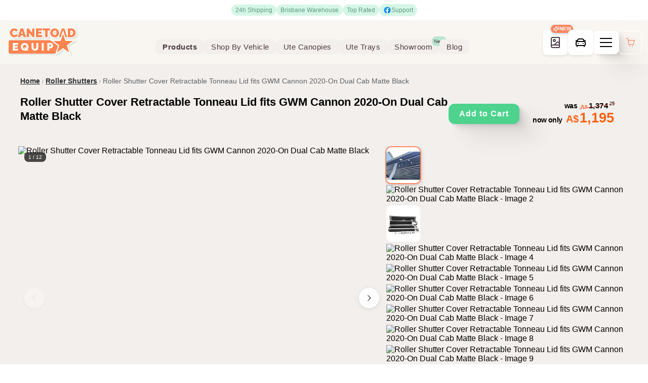

--- FILE ---
content_type: text/html;charset=utf-8
request_url: https://www.canetoadequip.com.au/product/Roller-Shutter-Cover-Retractable-Tonneau-Lid-fits-GWM-Cannon-2020-On-Dual-Cab-Matte-Black-pid911
body_size: 114219
content:
<!DOCTYPE html><html  lang="en"><head><meta charset="utf-8">
<meta name="viewport" content="width=device-width,initial-scale=1">
<script type="importmap">{"imports":{"#entry":"/_nuxt/JemPRphx.js"}}</script>
<title>Roller Shutter Cover Retractable Tonneau Lid fits GWM Cannon 2020-On Dual Cab Matte Black  - Only 1195.00 AUD | Roller Shutters | Canetoad Equipment Australia</title>


<link rel="stylesheet" href="/_nuxt/entry.CFQpYMoa.css" crossorigin>
<link rel="stylesheet" href="/_nuxt/_slug_.BqkMzj0O.css" crossorigin>
<link rel="stylesheet" href="/_nuxt/el-loading.bpKhqqQq.css" crossorigin>
<link rel="stylesheet" href="/_nuxt/CoreButton.BpCFpfvu.css" crossorigin>
<link rel="stylesheet" href="/_nuxt/base.DzyELQg4.css" crossorigin>
<link rel="stylesheet" href="/_nuxt/SprayBooth.D814L0nI.css" crossorigin>
<link rel="stylesheet" href="/_nuxt/ProductListItemBase.aE_sCpJU.css" crossorigin>
<link rel="stylesheet" href="/_nuxt/GalleryProductListItem.yFYKC0oN.css" crossorigin>
<link rel="stylesheet" href="/_nuxt/DefaultImage.BEzYIrlv.css" crossorigin>
<link rel="stylesheet" href="/_nuxt/el-input.DYzqhwO3.css" crossorigin>
<link rel="stylesheet" href="/_nuxt/el-button.CXVEymWA.css" crossorigin>
<link rel="stylesheet" href="/_nuxt/el-popper.CaWyD8Nl.css" crossorigin>
<link rel="stylesheet" href="/_nuxt/australianStates.Cf2YN7Hx.css" crossorigin>
<link rel="stylesheet" href="/_nuxt/el-alert.G57rL0jl.css" crossorigin>
<link rel="stylesheet" href="/_nuxt/el-select.BGp06cAT.css" crossorigin>
<link rel="stylesheet" href="/_nuxt/el-scrollbar.BWxh-h6K.css" crossorigin>
<link rel="stylesheet" href="/_nuxt/el-form.D6WPlv_y.css" crossorigin>
<link rel="stylesheet" href="/_nuxt/PaymentAccepted.exinkRmR.css" crossorigin>
<link rel="stylesheet" href="/_nuxt/ProductGalleryV2.BeVWrck_.css" crossorigin>
<link rel="stylesheet" href="/_nuxt/el-col.DD1Vn-Yu.css" crossorigin>
<link rel="stylesheet" href="/_nuxt/el-row.C6BJsxyy.css" crossorigin>
<link rel="stylesheet" href="/_nuxt/CallToActionBase.DpZebdqb.css" crossorigin>
<link rel="stylesheet" href="/_nuxt/defaultNoSearch.CqsNi0OG.css" crossorigin>
<link rel="stylesheet" href="/_nuxt/TopNavSearch.Ch00KBWs.css" crossorigin>
<link rel="stylesheet" href="/_nuxt/CoreNavigation.E50uzbXv.css" crossorigin>
<link rel="stylesheet" href="/_nuxt/el-divider.BUtF_RGI.css" crossorigin>
<link rel="stylesheet" href="/_nuxt/el-checkbox.DtyLcDAj.css" crossorigin>
<link rel="stylesheet" href="/_nuxt/ShoppingCartBase.Blaag3RP.css" crossorigin>
<link rel="stylesheet" href="/_nuxt/el-main.Cd6EsbhE.css" crossorigin>
<link rel="stylesheet" href="/_nuxt/CoreFooter.C2KUi8Bi.css" crossorigin>
<link rel="modulepreload" as="script" crossorigin href="/_nuxt/JemPRphx.js">
<link rel="modulepreload" as="script" crossorigin href="/_nuxt/DMI79UDU.js">
<link rel="modulepreload" as="script" crossorigin href="/_nuxt/DQPV3QgJ.js">
<link rel="modulepreload" as="script" crossorigin href="/_nuxt/BgfDWodG.js">
<link rel="modulepreload" as="script" crossorigin href="/_nuxt/FbFXuuF6.js">
<link rel="modulepreload" as="script" crossorigin href="/_nuxt/kcbooabo.js">
<link rel="modulepreload" as="script" crossorigin href="/_nuxt/7Gp4RQPa.js">
<link rel="modulepreload" as="script" crossorigin href="/_nuxt/3d1V2xIj.js">
<link rel="modulepreload" as="script" crossorigin href="/_nuxt/B2KHMF5T.js">
<link rel="modulepreload" as="script" crossorigin href="/_nuxt/CXmABgRF.js">
<link rel="modulepreload" as="script" crossorigin href="/_nuxt/BnQswoc2.js">
<link rel="modulepreload" as="script" crossorigin href="/_nuxt/B5Ey1Kr7.js">
<link rel="modulepreload" as="script" crossorigin href="/_nuxt/DCBnAePY.js">
<link rel="modulepreload" as="script" crossorigin href="/_nuxt/D4SSeUyk.js">
<link rel="modulepreload" as="script" crossorigin href="/_nuxt/DjXXIBhV.js">
<link rel="modulepreload" as="script" crossorigin href="/_nuxt/BoTSM-PY.js">
<link rel="modulepreload" as="script" crossorigin href="/_nuxt/DVeOARhr.js">
<link rel="modulepreload" as="script" crossorigin href="/_nuxt/O_vX8ktq.js">
<link rel="modulepreload" as="script" crossorigin href="/_nuxt/Bp3YSIOJ.js">
<link rel="modulepreload" as="script" crossorigin href="/_nuxt/DZuQw4ZA.js">
<link rel="modulepreload" as="script" crossorigin href="/_nuxt/D1ornU79.js">
<link rel="modulepreload" as="script" crossorigin href="/_nuxt/HG2a_a5s.js">
<link rel="modulepreload" as="script" crossorigin href="/_nuxt/DbQ8CRGv.js">
<link rel="modulepreload" as="script" crossorigin href="/_nuxt/Banuniap.js">
<link rel="modulepreload" as="script" crossorigin href="/_nuxt/DbAkyKP2.js">
<link rel="modulepreload" as="script" crossorigin href="/_nuxt/IpRXPejy.js">
<link rel="modulepreload" as="script" crossorigin href="/_nuxt/L-yxt57g.js">
<link rel="modulepreload" as="script" crossorigin href="/_nuxt/ClLRViQA.js">
<link rel="modulepreload" as="script" crossorigin href="/_nuxt/0kTjJo6c.js">
<link rel="modulepreload" as="script" crossorigin href="/_nuxt/BCHGKygf.js">
<link rel="modulepreload" as="script" crossorigin href="/_nuxt/BqOYsnHs.js">
<link rel="modulepreload" as="script" crossorigin href="/_nuxt/BNnkwU_f.js">
<link rel="modulepreload" as="script" crossorigin href="/_nuxt/B4MYuVl9.js">
<link rel="modulepreload" as="script" crossorigin href="/_nuxt/D329A7f4.js">
<link rel="modulepreload" as="script" crossorigin href="/_nuxt/hi-vPvm_.js">
<link rel="modulepreload" as="script" crossorigin href="/_nuxt/-zSxF_pK.js">
<link rel="modulepreload" as="script" crossorigin href="/_nuxt/DFHQmHAu.js">
<link rel="modulepreload" as="script" crossorigin href="/_nuxt/BO6krV2f.js">
<link rel="modulepreload" as="script" crossorigin href="/_nuxt/BzLCLO6P.js">
<link rel="modulepreload" as="script" crossorigin href="/_nuxt/BJaSRbHe.js">
<link rel="modulepreload" as="script" crossorigin href="/_nuxt/C5VJPXeW.js">
<link rel="modulepreload" as="script" crossorigin href="/_nuxt/DW7fuTmI.js">
<link rel="modulepreload" as="script" crossorigin href="/_nuxt/BvmBg7-L.js">
<link rel="modulepreload" as="script" crossorigin href="/_nuxt/DkO6xp3F.js">
<link rel="modulepreload" as="script" crossorigin href="/_nuxt/br0-vi3W.js">
<link rel="modulepreload" as="script" crossorigin href="/_nuxt/DjLsutm5.js">
<link rel="modulepreload" as="script" crossorigin href="/_nuxt/8oYHOyoi.js">
<link rel="modulepreload" as="script" crossorigin href="/_nuxt/DB8An-eK.js">
<link rel="modulepreload" as="script" crossorigin href="/_nuxt/BBGXDvsH.js">
<link rel="modulepreload" as="script" crossorigin href="/_nuxt/DbmNnGy3.js">
<link rel="modulepreload" as="script" crossorigin href="/_nuxt/OIQjmqtp.js">
<link rel="modulepreload" as="script" crossorigin href="/_nuxt/BjY6P3hH.js">
<link rel="modulepreload" as="script" crossorigin href="/_nuxt/DhVMLJTC.js">
<link rel="modulepreload" as="script" crossorigin href="/_nuxt/Bv3WukX5.js">
<link rel="modulepreload" as="script" crossorigin href="/_nuxt/C03XzZPP.js">
<link rel="modulepreload" as="script" crossorigin href="/_nuxt/CcwiCGVV.js">
<link rel="modulepreload" as="script" crossorigin href="/_nuxt/3WXv1xLR.js">
<link rel="modulepreload" as="script" crossorigin href="/_nuxt/BBsV3E86.js">
<link rel="modulepreload" as="script" crossorigin href="/_nuxt/C-m4AnpA.js">
<link rel="modulepreload" as="script" crossorigin href="/_nuxt/DXnQ8bOc.js">
<link rel="modulepreload" as="script" crossorigin href="/_nuxt/CD9ZWH-N.js">
<link rel="modulepreload" as="script" crossorigin href="/_nuxt/DL6xM_gZ.js">
<link rel="modulepreload" as="script" crossorigin href="/_nuxt/CJch9gb7.js">
<link rel="modulepreload" as="script" crossorigin href="/_nuxt/D_bC8T2M.js">
<link rel="preload" as="fetch" fetchpriority="low" crossorigin="anonymous" href="/_nuxt/builds/meta/95493d91-3b6b-4e30-85d8-7966dae226d1.json">
<link rel="prefetch" as="image" type="image/png" href="/_nuxt/error_404.BIW2zpwK.png">
<link rel="prefetch" as="style" crossorigin href="/_nuxt/blog.BK6edHoH.css">
<link rel="prefetch" as="script" crossorigin href="/_nuxt/rcFLKdRB.js">
<link rel="prefetch" as="script" crossorigin href="/_nuxt/C0JJvKuf.js">
<link rel="prefetch" as="style" crossorigin href="/_nuxt/default.BPfcMG8Q.css">
<link rel="prefetch" as="script" crossorigin href="/_nuxt/AS4Ll1oA.js">
<link rel="prefetch" as="script" crossorigin href="/_nuxt/B4maoj21.js">
<link rel="prefetch" as="script" crossorigin href="/_nuxt/CoG-noJk.js">
<link rel="prefetch" as="style" crossorigin href="/_nuxt/faq.CFKy87xh.css">
<link rel="prefetch" as="script" crossorigin href="/_nuxt/BQ-BY-jV.js">
<link rel="prefetch" as="style" crossorigin href="/_nuxt/newsletter.BAYN5Csj.css">
<link rel="prefetch" as="script" crossorigin href="/_nuxt/CQCI9uDL.js">
<meta name="google-site-verification" content="JwslAhCPsyr-ST_64UqvZYvtd-DbaYjsrqRjXOhaBn0">
<meta property="og:title" content="Roller Shutter Cover Retractable Tonneau Lid fits GWM Cannon 2020-On Dual Cab Matte Black  - Only 1195.00 AUD | Roller Shutters | Canetoad Equipment Australia">
<meta name="description" content="Roller Shutter Cover Retractable Tonneau Lid fits GWM Cannon 2020-On Dual Cab Matte BlackIntroducing the Roller Shutter Lid suitable for GWM Great Wall Cannon 2020-2022">
<meta property="og:description" content="Roller Shutter Cover Retractable Tonneau Lid fits GWM Cannon 2020-On Dual Cab Matte BlackIntroducing the Roller Shutter Lid suitable for GWM Great Wall Cannon 2020-2022">
<meta name="twitter:card" content="summary_large_image">
<script type="application/ld+json">{"@context":"https://schema.org/","@type":"Product","name":"Roller Shutter Cover Retractable Tonneau Lid fits GWM Cannon 2020-On Dual Cab Matte Black ","image":["https://api.canetoadequip.com.au/media/productImages/A-RollS-CANNON-a-11.jpg","https://api.canetoadequip.com.au/media/productImages/A-RollS-CANNON-a-2.jpg","https://api.canetoadequip.com.au/media/productImages/A-RollS-CANNON-a-1.jpg","https://api.canetoadequip.com.au/media/productImages/A-RollS-CANNON-a-3.jpg","https://api.canetoadequip.com.au/media/productImages/A-RollS-CANNON-a-8.jpg","https://api.canetoadequip.com.au/media/productImages/A-RollS-CANNON-a.jpg","https://api.canetoadequip.com.au/media/productImages/A-RollS-CANNON-a-4.jpg","https://api.canetoadequip.com.au/media/productImages/A-RollS-CANNON-a-5.jpg","https://api.canetoadequip.com.au/media/productImages/A-RollS-CANNON-a-6.jpg","https://api.canetoadequip.com.au/media/productImages/A-RollS-CANNON-a-7.jpg","https://api.canetoadequip.com.au/media/productImages/A-RollS-CANNON-a-9.jpg","https://api.canetoadequip.com.au/media/productImages/A-RollS-CANNON-a-10.jpg"],"description":"Roller Shutter Cover Retractable Tonneau Lid fits GWM Cannon 2020-On Dual Cab Matte BlackIntroducing the Roller Shutter Lid suitable for GWM Great Wall Cannon 2020-2022","sku":"A-RollS-CANNON-a","mpn":"A-RollS-CANNON-a","brand":{"@type":"Brand","name":"Canetoad Equipment"},"manufacturer":{"@type":"Organization","name":"Canetoad Equipment"},"category":"Vehicles & Parts > Vehicle Parts & Accessories > Motor Vehicle Parts > Motor Vehicle Exterior Parts > Truck Bed & Tailgate Accessories","offers":{"@type":"Offer","url":"https://www.canetoadequip.com.au/product/Roller-Shutter-Cover-Retractable-Tonneau-Lid-fits-GWM-Cannon-2020-On-Dual-Cab-Matte-Black-pid911","priceCurrency":"AUD","price":"1195.00","priceValidUntil":"2025-11-19","itemCondition":"https://schema.org/NewCondition","availability":"https://schema.org/InStock","validFrom":"2025-11-12","shippingDetails":{"@type":"OfferShippingDetails","shippingDestination":{"@type":"DefinedRegion","addressCountry":"AU"},"shippingRate":{"@type":"MonetaryAmount","value":"100","currency":"AUD"},"deliveryTime":{"@type":"ShippingDeliveryTime","handlingTime":{"@type":"QuantitativeValue","minValue":1,"maxValue":2,"unitCode":"DAY"},"transitTime":{"@type":"QuantitativeValue","minValue":3,"maxValue":10,"unitCode":"DAY"}}},"seller":{"@type":"Organization","name":"Canetoad Equipment","@id":"https://www.canetoadequip.com.au"},"hasMerchantReturnPolicy":{"@type":"MerchantReturnPolicy","applicableCountry":"AU","returnPolicyCategory":"https://schema.org/MerchantReturnFiniteReturnWindow","merchantReturnDays":30,"returnMethod":"https://schema.org/ReturnByMail","returnShippingFeesAmount":{"@type":"MonetaryAmount","value":"100","currency":"AUD"}}},"aggregateRating":{"@type":"AggregateRating","ratingValue":"5","reviewCount":"1","bestRating":"5","worstRating":"1"},"isAccessoryOrSparePartFor":"GWM Cannon Cannon X / Vanta 2020+","warranty":{"@type":"WarrantyPromise","durationOfWarranty":{"@type":"QuantitativeValue","value":"2","unitCode":"ANN"},"warrantyScope":"https://schema.org/CompleteWarranty"},"additionalProperty":[{"@type":"PropertyValue","name":"Warranty","value":"2 years"}]}</script>
<meta property="og:type" content="product">
<meta property="og:url" content="https://www.canetoadequip.com.au/product/Roller-Shutter-Cover-Retractable-Tonneau-Lid-fits-GWM-Cannon-2020-On-Dual-Cab-Matte-Black-pid911">
<meta property="og:image" content="https://api.canetoadequip.com.au/pic/1160x780/media/productImages/A-RollS-CANNON-a-11.jpg">
<meta property="og:publisher" content="https://www.facebook.com/canetoadequip/">
<meta property="product:price:amount" content="1195.00">
<meta property="product:price:currency" content="AUD">
<script type="62984015b81f167d3840f306-module" src="/_nuxt/JemPRphx.js" crossorigin></script></head><body><!--teleport start anchor--><!----><!--teleport anchor--><div id="__nuxt"><!--[--><!--[--><div class="callout" data-v-32d12945 data-v-b088f93b><ul data-v-b088f93b><!--[--><li data-v-b088f93b><a href="/content/warranty-and-returns" class="" title="Fast Shipping Australia Wide!" data-v-b088f93b><!----> 24h Shipping</a><!----></li><li data-v-b088f93b><a href="/content/contact-us" class="" title="Warehouse in Coopers Plains Queensland 4156" data-v-b088f93b><!----> Brisbane Warehouse</a><!----></li><li data-v-b088f93b><a href="/content/about-us" class="" title="Top Rated Seller since 2012" data-v-b088f93b><!----> Top Rated</a><!----></li><li data-v-b088f93b><!----><a href="https://www.facebook.com/canetoadequip" target="_blank" data-v-b088f93b><img src="/img/misc/facebook.svg" alt="" data-v-b088f93b> Support</a></li><!--]--></ul></div><div class="content-wrapper" data-v-32d12945><main class="" data-v-32d12945><section class="el-container is-vertical sticky-header" data-v-32d12945><!--[--><header class="el-header top-header" style="" data-v-32d12945><!--[--><a href="/" class="" data-v-32d12945><script src="/cdn-cgi/scripts/7d0fa10a/cloudflare-static/rocket-loader.min.js" data-cf-settings="62984015b81f167d3840f306-|49"></script><img onerror="this.setAttribute(&#39;data-error&#39;, 1)" width="150" height="74" alt="CaneToad Equipment | Ute Canopies | Roof Racks | Bullbars | Bash Plates | Offroand &amp; Overlanding Equipment" data-nuxt-img srcset="/img/logos/canetoad_logo.svg 1x, /img/logos/canetoad_logo.svg 2x" class="logo" src="/img/logos/canetoad_logo.svg" data-v-32d12945></a><div class="navigation-wrapper" data-v-32d12945><div class="navigation-base-container limited-width-content" data-v-32d12945><div class="top-navigation-base-container" data-v-e61671f8><ul class="top-navigation" data-v-e61671f8><!--[--><li data-v-e61671f8><a href="/shop" class="top-navigation-item highlight desktop-navigation" title="Show all products" data-v-e61671f8 data-v-47015f77>Products <!----></a></li><li data-v-e61671f8><a href="/shop/Vehicle-Filter" class="top-navigation-item desktop-navigation" title="Find parts specific to your vehicle" data-v-e61671f8 data-v-47015f77>Shop By Vehicle <!----></a></li><li data-v-e61671f8><a href="/Ute-Canopies" class="top-navigation-item desktop-navigation" title="Checkout our Ute Canopy Options" data-v-e61671f8 data-v-47015f77>Ute Canopies <!----></a></li><li data-v-e61671f8><a href="/Ute-Trays" class="top-navigation-item desktop-navigation" title="Checkout our Ute Tray Options" data-v-e61671f8 data-v-47015f77>Ute Trays <!----></a></li><li data-v-e61671f8><a href="/gallery" class="top-navigation-item desktop-navigation" title="See our products in action" data-v-e61671f8 data-v-47015f77>Showroom <span class="badge" data-v-47015f77>New</span></a></li><li data-v-e61671f8><a href="/blog" class="top-navigation-item desktop-navigation" title="Visit our Blog" data-v-e61671f8 data-v-47015f77>Blog <!----></a></li><!--]--></ul></div></div></div><div style="display:flex;gap:1rem;align-items:center;" data-v-32d12945><a href="/gallery" class="showroom-button" title="Go to Showroom" data-v-32d12945><svg xmlns="http://www.w3.org/2000/svg" width="24" height="24" viewBox="0 0 24 24" fill="none" stroke="currentColor" stroke-width="2" stroke-linecap="round" stroke-linejoin="round" class="lucide lucide-book-image-icon showroom-icon" data-v-32d12945><path d="m20 13.7-2.1-2.1a2 2 0 0 0-2.8 0L9.7 17"></path><path d="M4 19.5v-15A2.5 2.5 0 0 1 6.5 2H19a1 1 0 0 1 1 1v18a1 1 0 0 1-1 1H6.5a1 1 0 0 1 0-5H20"></path><circle cx="10" cy="8" r="2"></circle></svg><div class="badge" data-v-32d12945><svg xmlns="http://www.w3.org/2000/svg" width="24" height="24" viewBox="0 0 24 24" fill="none" stroke="currentColor" stroke-width="2" stroke-linecap="round" stroke-linejoin="round" class="lucide lucide-sparkles-icon sparkle-icon" data-v-32d12945><path d="M9.937 15.5A2 2 0 0 0 8.5 14.063l-6.135-1.582a.5.5 0 0 1 0-.962L8.5 9.936A2 2 0 0 0 9.937 8.5l1.582-6.135a.5.5 0 0 1 .963 0L14.063 8.5A2 2 0 0 0 15.5 9.937l6.135 1.581a.5.5 0 0 1 0 .964L15.5 14.063a2 2 0 0 0-1.437 1.437l-1.582 6.135a.5.5 0 0 1-.963 0z"></path><path d="M20 3v4"></path><path d="M22 5h-4"></path><path d="M4 17v2"></path><path d="M5 18H3"></path></svg><span data-v-32d12945>NEW</span></div></a><div class="vehicle-selector-toggle" data-v-32d12945><div class="vehicle-selector-menu" data-v-32d12945 data-v-b7d2d918><button type="button" class="vehicle-selector-button" data-v-b7d2d918 data-v-f02c51e0><svg xmlns="http://www.w3.org/2000/svg" width="24" height="24" viewBox="0 0 24 24" fill="none" stroke="currentColor" stroke-width="2" stroke-linecap="round" stroke-linejoin="round" class="lucide lucide-car-front-icon icon" data-v-f02c51e0><path d="m21 8-2 2-1.5-3.7A2 2 0 0 0 15.646 5H8.4a2 2 0 0 0-1.903 1.257L5 10 3 8"></path><path d="M7 14h.01"></path><path d="M17 14h.01"></path><rect width="18" height="8" x="3" y="10" rx="2"></rect><path d="M5 18v2"></path><path d="M19 18v2"></path></svg></button><!--teleport start--><!--teleport end--></div></div><div class="main-menu-toggle" data-v-32d12945><div class="hamburger-menu" data-v-32d12945 data-v-ad7cb65e><button type="button" class="hamburger-menu-button" data-v-ad7cb65e><span class="hamburger-menu-button__line" data-v-ad7cb65e></span><span class="hamburger-menu-button__line" data-v-ad7cb65e></span><span class="hamburger-menu-button__line" data-v-ad7cb65e></span></button></div></div><div class="shopping-cart-container" data-v-32d12945><div class="default-shopping-cart-container" data-v-32d12945 data-v-b9e8c4d4><div class="shopping-cart-icon-container" data-v-b9e8c4d4><svg xmlns="http://www.w3.org/2000/svg" viewBox="0 0 1024 1024" data-v-b9e8c4d4><path fill="currentColor" d="M432 928a48 48 0 1 1 0-96 48 48 0 0 1 0 96m320 0a48 48 0 1 1 0-96 48 48 0 0 1 0 96M96 128a32 32 0 0 1 0-64h160a32 32 0 0 1 31.36 25.728L320.64 256H928a32 32 0 0 1 31.296 38.72l-96 448A32 32 0 0 1 832 768H384a32 32 0 0 1-31.36-25.728L229.76 128zm314.24 576h395.904l82.304-384H333.44z"></path></svg><!----></div></div></div></div><!--]--></header><!--]--></section><!--[--><div class="product-details-view-container" data-v-4b8a889f><section class="product-main-container" data-v-4b8a889f><div class="section-inner limited-width-content" data-v-4b8a889f><div class="product-tags-container" data-v-4b8a889f><div class="el-breadcrumb" aria-label="Breadcrumb" role="navigation" data-v-4b8a889f><!--[--><span class="el-breadcrumb__item" data-v-4b8a889f><span class="el-breadcrumb__inner" role="link"><!--[--><a href="/" class="" data-v-4b8a889f>Home</a><!--]--></span><span class="el-breadcrumb__separator" role="presentation">/</span></span><span class="el-breadcrumb__item product-category" data-v-4b8a889f><span class="el-breadcrumb__inner" role="link"><!--[--><a href="/shop/Roller-Shutters" class="" data-v-4b8a889f>Roller Shutters</a><!--]--></span><span class="el-breadcrumb__separator" role="presentation">/</span></span><span class="el-breadcrumb__item product-title" data-v-4b8a889f><span class="el-breadcrumb__inner" role="link"><!--[-->Roller Shutter Cover Retractable Tonneau Lid fits GWM Cannon 2020-On Dual Cab Matte Black <!--]--></span><span class="el-breadcrumb__separator" role="presentation">/</span></span><!--]--></div></div><header class="product-title-container" data-v-4b8a889f data-v-fcedf9a3><!----><section class="product-title" data-v-fcedf9a3><header class="title-container" data-v-fcedf9a3><h1 data-v-fcedf9a3><!----><!--[-->Roller Shutter Cover Retractable Tonneau Lid fits GWM Cannon 2020-On Dual Cab Matte Black <!--]--></h1><!----></header><div class="flex-col" data-v-fcedf9a3><div class="add-to-cart-base-container premium-add-to-cart" data-v-fcedf9a3><div class="default-add-to-cart-container premium-add-to-cart" variant="default" data-v-38d817bf><div class="add-to-cart-inner" data-v-38d817bf><!----><div class="add-to-cart-button" data-v-38d817bf><button class="core-button core-button--md core-button--primary primary normal" type="button" aria-label data-v-38d817bf data-v-bf9b968c><!----><!----><span class="core-button__content" data-v-bf9b968c><!--[--><!--[-->Add to Cart<!--]--><!--]--></span><!----></button></div></div></div></div><div class="is-special product-price-wrapper" data-v-fcedf9a3><div class="product-price-container" stock-status="15" data-v-fcedf9a3 data-v-8ce4ed66><div class="special mark-discount rrp-price-container" data-v-8ce4ed66><span class="discount-label" data-v-8ce4ed66>was</span><span class="currency-prefix price-wrapper" data-v-8ce4ed66><span class="currency-symbol" data-v-8ce4ed66>A$</span><span class="rrp-price" data-v-8ce4ed66>1,374 <sup class="cents" data-v-8ce4ed66>25</sup></span><!----><!----></span></div><div class="special mark-discount sell-price-container" data-v-8ce4ed66><strong class="currency-prefix price-wrapper" data-v-8ce4ed66><span class="now-only" data-v-8ce4ed66>now only</span><span class="currency-symbol" data-v-8ce4ed66>A$</span><span class="sell-price" data-v-8ce4ed66>1,195 <!----></span><!----><!----></strong><div class="special-slot" data-v-8ce4ed66><!--[--><!--]--></div></div></div></div><!----></div></section></header><div class="product-images" data-v-4b8a889f><div class="product-image-container flex-container" data-v-4b8a889f data-v-422e163c><div class="main-image-container" data-v-422e163c><button type="button" class="view-all-images" data-v-422e163c><svg xmlns="http://www.w3.org/2000/svg" viewBox="0 0 1024 1024" width="18" data-v-422e163c><path fill="currentColor" d="M160 160v704h704V160zm-32-64h768a32 32 0 0 1 32 32v768a32 32 0 0 1-32 32H128a32 32 0 0 1-32-32V128a32 32 0 0 1 32-32"></path><path fill="currentColor" d="M384 288q64 0 64 64t-64 64-64-64 64-64M185.408 876.992l-50.816-38.912L350.72 556.032a96 96 0 0 1 134.592-17.856l1.856 1.472 122.88 99.136a32 32 0 0 0 44.992-4.864l216-269.888 49.92 39.936-215.808 269.824-.256.32a96 96 0 0 1-135.04 14.464l-122.88-99.072-.64-.512a32 32 0 0 0-44.8 5.952z"></path></svg> Show all 12 photos </button><button type="button" class="nav-arrow nav-arrow-left" disabled data-v-422e163c><svg xmlns="http://www.w3.org/2000/svg" viewBox="0 0 1024 1024" width="20" data-v-422e163c><path fill="currentColor" d="M609.408 149.376 277.76 489.6a32 32 0 0 0 0 44.672l331.648 340.352a29.12 29.12 0 0 0 41.728 0 30.59 30.59 0 0 0 0-42.752L339.264 511.936l311.872-319.872a30.59 30.59 0 0 0 0-42.688 29.12 29.12 0 0 0-41.728 0"></path></svg></button><button type="button" class="nav-arrow nav-arrow-right" data-v-422e163c><svg xmlns="http://www.w3.org/2000/svg" viewBox="0 0 1024 1024" width="20" data-v-422e163c><path fill="currentColor" d="M340.864 149.312a30.59 30.59 0 0 0 0 42.752L652.736 512 340.864 831.872a30.59 30.59 0 0 0 0 42.752 29.12 29.12 0 0 0 41.728 0L714.24 534.336a32 32 0 0 0 0-44.672L382.592 149.376a29.12 29.12 0 0 0-41.728 0z"></path></svg></button><!----><script src="/cdn-cgi/scripts/7d0fa10a/cloudflare-static/rocket-loader.min.js" data-cf-settings="62984015b81f167d3840f306-|49"></script><img onerror="this.setAttribute(&#39;data-error&#39;, 1)" alt="Roller Shutter Cover Retractable Tonneau Lid fits GWM Cannon 2020-On Dual Cab Matte Black " data-nuxt-img srcset="https://api.canetoadequip.com.au/pic/945x636/media/productImages/A-RollS-CANNON-a-11.jpg 1x, https://api.canetoadequip.com.au/pic/945x636/media/productImages/A-RollS-CANNON-a-11.jpg 2x" class="product-image main-image" src="https://api.canetoadequip.com.au/pic/945x636/media/productImages/A-RollS-CANNON-a-11.jpg" data-v-422e163c><div class="image-counter" data-v-422e163c>1 / 12</div></div><div class="image-sidebar" style="max-height:auto;" data-v-422e163c><div class="thumbnail-section" data-v-422e163c><div class="thumbnail-scroll-container" data-v-422e163c><!--[--><div class="active thumbnail-item" data-v-422e163c><script src="/cdn-cgi/scripts/7d0fa10a/cloudflare-static/rocket-loader.min.js" data-cf-settings="62984015b81f167d3840f306-|49"></script><img onerror="this.setAttribute(&#39;data-error&#39;, 1)" alt="Roller Shutter Cover Retractable Tonneau Lid fits GWM Cannon 2020-On Dual Cab Matte Black  - Image 1" data-nuxt-img srcset="https://api.canetoadequip.com.au/pic/100x100/media/productImages/A-RollS-CANNON-a-11.jpg 1x, https://api.canetoadequip.com.au/pic/100x100/media/productImages/A-RollS-CANNON-a-11.jpg 2x" class="thumbnail-image" src="https://api.canetoadequip.com.au/pic/100x100/media/productImages/A-RollS-CANNON-a-11.jpg" data-v-422e163c></div><div class="thumbnail-item" data-v-422e163c><script src="/cdn-cgi/scripts/7d0fa10a/cloudflare-static/rocket-loader.min.js" data-cf-settings="62984015b81f167d3840f306-|49"></script><img onerror="this.setAttribute(&#39;data-error&#39;, 1)" alt="Roller Shutter Cover Retractable Tonneau Lid fits GWM Cannon 2020-On Dual Cab Matte Black  - Image 2" data-nuxt-img srcset="https://api.canetoadequip.com.au/pic/100x100/media/productImages/A-RollS-CANNON-a-2.jpg 1x, https://api.canetoadequip.com.au/pic/100x100/media/productImages/A-RollS-CANNON-a-2.jpg 2x" class="thumbnail-image" src="https://api.canetoadequip.com.au/pic/100x100/media/productImages/A-RollS-CANNON-a-2.jpg" data-v-422e163c></div><div class="thumbnail-item" data-v-422e163c><script src="/cdn-cgi/scripts/7d0fa10a/cloudflare-static/rocket-loader.min.js" data-cf-settings="62984015b81f167d3840f306-|49"></script><img onerror="this.setAttribute(&#39;data-error&#39;, 1)" alt="Roller Shutter Cover Retractable Tonneau Lid fits GWM Cannon 2020-On Dual Cab Matte Black  - Image 3" data-nuxt-img srcset="https://api.canetoadequip.com.au/pic/100x100/media/productImages/A-RollS-CANNON-a-1.jpg 1x, https://api.canetoadequip.com.au/pic/100x100/media/productImages/A-RollS-CANNON-a-1.jpg 2x" class="thumbnail-image" src="https://api.canetoadequip.com.au/pic/100x100/media/productImages/A-RollS-CANNON-a-1.jpg" data-v-422e163c></div><div class="thumbnail-item" data-v-422e163c><script src="/cdn-cgi/scripts/7d0fa10a/cloudflare-static/rocket-loader.min.js" data-cf-settings="62984015b81f167d3840f306-|49"></script><img onerror="this.setAttribute(&#39;data-error&#39;, 1)" alt="Roller Shutter Cover Retractable Tonneau Lid fits GWM Cannon 2020-On Dual Cab Matte Black  - Image 4" data-nuxt-img srcset="https://api.canetoadequip.com.au/pic/100x100/media/productImages/A-RollS-CANNON-a-3.jpg 1x, https://api.canetoadequip.com.au/pic/100x100/media/productImages/A-RollS-CANNON-a-3.jpg 2x" class="thumbnail-image" src="https://api.canetoadequip.com.au/pic/100x100/media/productImages/A-RollS-CANNON-a-3.jpg" data-v-422e163c></div><div class="thumbnail-item" data-v-422e163c><script src="/cdn-cgi/scripts/7d0fa10a/cloudflare-static/rocket-loader.min.js" data-cf-settings="62984015b81f167d3840f306-|49"></script><img onerror="this.setAttribute(&#39;data-error&#39;, 1)" alt="Roller Shutter Cover Retractable Tonneau Lid fits GWM Cannon 2020-On Dual Cab Matte Black  - Image 5" data-nuxt-img srcset="https://api.canetoadequip.com.au/pic/100x100/media/productImages/A-RollS-CANNON-a-8.jpg 1x, https://api.canetoadequip.com.au/pic/100x100/media/productImages/A-RollS-CANNON-a-8.jpg 2x" class="thumbnail-image" src="https://api.canetoadequip.com.au/pic/100x100/media/productImages/A-RollS-CANNON-a-8.jpg" data-v-422e163c></div><div class="thumbnail-item" data-v-422e163c><script src="/cdn-cgi/scripts/7d0fa10a/cloudflare-static/rocket-loader.min.js" data-cf-settings="62984015b81f167d3840f306-|49"></script><img onerror="this.setAttribute(&#39;data-error&#39;, 1)" alt="Roller Shutter Cover Retractable Tonneau Lid fits GWM Cannon 2020-On Dual Cab Matte Black  - Image 6" data-nuxt-img srcset="https://api.canetoadequip.com.au/pic/100x100/media/productImages/A-RollS-CANNON-a.jpg 1x, https://api.canetoadequip.com.au/pic/100x100/media/productImages/A-RollS-CANNON-a.jpg 2x" class="thumbnail-image" src="https://api.canetoadequip.com.au/pic/100x100/media/productImages/A-RollS-CANNON-a.jpg" data-v-422e163c></div><div class="thumbnail-item" data-v-422e163c><script src="/cdn-cgi/scripts/7d0fa10a/cloudflare-static/rocket-loader.min.js" data-cf-settings="62984015b81f167d3840f306-|49"></script><img onerror="this.setAttribute(&#39;data-error&#39;, 1)" alt="Roller Shutter Cover Retractable Tonneau Lid fits GWM Cannon 2020-On Dual Cab Matte Black  - Image 7" data-nuxt-img srcset="https://api.canetoadequip.com.au/pic/100x100/media/productImages/A-RollS-CANNON-a-4.jpg 1x, https://api.canetoadequip.com.au/pic/100x100/media/productImages/A-RollS-CANNON-a-4.jpg 2x" class="thumbnail-image" src="https://api.canetoadequip.com.au/pic/100x100/media/productImages/A-RollS-CANNON-a-4.jpg" data-v-422e163c></div><div class="thumbnail-item" data-v-422e163c><script src="/cdn-cgi/scripts/7d0fa10a/cloudflare-static/rocket-loader.min.js" data-cf-settings="62984015b81f167d3840f306-|49"></script><img onerror="this.setAttribute(&#39;data-error&#39;, 1)" alt="Roller Shutter Cover Retractable Tonneau Lid fits GWM Cannon 2020-On Dual Cab Matte Black  - Image 8" data-nuxt-img srcset="https://api.canetoadequip.com.au/pic/100x100/media/productImages/A-RollS-CANNON-a-5.jpg 1x, https://api.canetoadequip.com.au/pic/100x100/media/productImages/A-RollS-CANNON-a-5.jpg 2x" class="thumbnail-image" src="https://api.canetoadequip.com.au/pic/100x100/media/productImages/A-RollS-CANNON-a-5.jpg" data-v-422e163c></div><div class="thumbnail-item" data-v-422e163c><script src="/cdn-cgi/scripts/7d0fa10a/cloudflare-static/rocket-loader.min.js" data-cf-settings="62984015b81f167d3840f306-|49"></script><img onerror="this.setAttribute(&#39;data-error&#39;, 1)" alt="Roller Shutter Cover Retractable Tonneau Lid fits GWM Cannon 2020-On Dual Cab Matte Black  - Image 9" data-nuxt-img srcset="https://api.canetoadequip.com.au/pic/100x100/media/productImages/A-RollS-CANNON-a-6.jpg 1x, https://api.canetoadequip.com.au/pic/100x100/media/productImages/A-RollS-CANNON-a-6.jpg 2x" class="thumbnail-image" src="https://api.canetoadequip.com.au/pic/100x100/media/productImages/A-RollS-CANNON-a-6.jpg" data-v-422e163c></div><div class="thumbnail-item" data-v-422e163c><script src="/cdn-cgi/scripts/7d0fa10a/cloudflare-static/rocket-loader.min.js" data-cf-settings="62984015b81f167d3840f306-|49"></script><img onerror="this.setAttribute(&#39;data-error&#39;, 1)" alt="Roller Shutter Cover Retractable Tonneau Lid fits GWM Cannon 2020-On Dual Cab Matte Black  - Image 10" data-nuxt-img srcset="https://api.canetoadequip.com.au/pic/100x100/media/productImages/A-RollS-CANNON-a-7.jpg 1x, https://api.canetoadequip.com.au/pic/100x100/media/productImages/A-RollS-CANNON-a-7.jpg 2x" class="thumbnail-image" src="https://api.canetoadequip.com.au/pic/100x100/media/productImages/A-RollS-CANNON-a-7.jpg" data-v-422e163c></div><div class="thumbnail-item" data-v-422e163c><script src="/cdn-cgi/scripts/7d0fa10a/cloudflare-static/rocket-loader.min.js" data-cf-settings="62984015b81f167d3840f306-|49"></script><img onerror="this.setAttribute(&#39;data-error&#39;, 1)" alt="Roller Shutter Cover Retractable Tonneau Lid fits GWM Cannon 2020-On Dual Cab Matte Black  - Image 11" data-nuxt-img srcset="https://api.canetoadequip.com.au/pic/100x100/media/productImages/A-RollS-CANNON-a-9.jpg 1x, https://api.canetoadequip.com.au/pic/100x100/media/productImages/A-RollS-CANNON-a-9.jpg 2x" class="thumbnail-image" src="https://api.canetoadequip.com.au/pic/100x100/media/productImages/A-RollS-CANNON-a-9.jpg" data-v-422e163c></div><div class="thumbnail-item" data-v-422e163c><script src="/cdn-cgi/scripts/7d0fa10a/cloudflare-static/rocket-loader.min.js" data-cf-settings="62984015b81f167d3840f306-|49"></script><img onerror="this.setAttribute(&#39;data-error&#39;, 1)" alt="Roller Shutter Cover Retractable Tonneau Lid fits GWM Cannon 2020-On Dual Cab Matte Black  - Image 12" data-nuxt-img srcset="https://api.canetoadequip.com.au/pic/100x100/media/productImages/A-RollS-CANNON-a-10.jpg 1x, https://api.canetoadequip.com.au/pic/100x100/media/productImages/A-RollS-CANNON-a-10.jpg 2x" class="thumbnail-image" src="https://api.canetoadequip.com.au/pic/100x100/media/productImages/A-RollS-CANNON-a-10.jpg" data-v-422e163c></div><!--]--></div></div><!----></div></div></div><div class="product-details-section" data-v-4b8a889f><div class="detail-item" data-v-4b8a889f><div class="detail-icon" data-v-4b8a889f><svg xmlns="http://www.w3.org/2000/svg" width="24" height="24" viewBox="0 0 24 24" fill="none" stroke="currentColor" stroke-width="2" stroke-linecap="round" stroke-linejoin="round" class="lucide lucide-truck-icon icon" data-v-4b8a889f><path d="M14 18V6a2 2 0 0 0-2-2H4a2 2 0 0 0-2 2v11a1 1 0 0 0 1 1h2"></path><path d="M15 18H9"></path><path d="M19 18h2a1 1 0 0 0 1-1v-3.65a1 1 0 0 0-.22-.624l-3.48-4.35A1 1 0 0 0 17.52 8H14"></path><circle cx="17" cy="18" r="2"></circle><circle cx="7" cy="18" r="2"></circle></svg></div><div class="detail-content" data-v-4b8a889f><h3 class="detail-title" data-v-4b8a889f>Fits these vehicles</h3><div class="vehicle-tags" data-v-4b8a889f><!--[--><a href="/shop/vehicle/GWM-Cannon-Cannon-X-Vanta-2020+-[11-18-52]" class="vehicle-tag" data-v-4b8a889f><span class="vehicle-name" data-v-4b8a889f>GWM Cannon Cannon X / Vanta 2020+</span><svg xmlns="http://www.w3.org/2000/svg" viewBox="0 0 1024 1024" class="link-icon" data-v-4b8a889f><path fill="currentColor" d="M715.648 625.152 670.4 579.904l90.496-90.56c75.008-74.944 85.12-186.368 22.656-248.896-62.528-62.464-173.952-52.352-248.96 22.656L444.16 353.6l-45.248-45.248 90.496-90.496c100.032-99.968 251.968-110.08 339.456-22.656 87.488 87.488 77.312 239.424-22.656 339.456l-90.496 90.496zm-90.496 90.496-90.496 90.496C434.624 906.112 282.688 916.224 195.2 828.8c-87.488-87.488-77.312-239.424 22.656-339.456l90.496-90.496 45.248 45.248-90.496 90.56c-75.008 74.944-85.12 186.368-22.656 248.896 62.528 62.464 173.952 52.352 248.96-22.656l90.496-90.496zm0-362.048 45.248 45.248L398.848 670.4 353.6 625.152z"></path></svg></a><!--]--></div></div></div><div class="warranty-and-sku-container" data-v-4b8a889f><div class="detail-item" data-v-4b8a889f><div class="detail-icon" data-v-4b8a889f><svg viewBox="0 0 24 24" fill="none" xmlns="http://www.w3.org/2000/svg" class="icon" data-v-4b8a889f><path d="M12 2L4 5V11.09C4 16.14 7.41 20.85 12 22C16.59 20.85 20 16.14 20 11.09V5L12 2ZM18 11.09C18 15.09 15.45 18.79 12 19.92C8.55 18.79 6 15.1 6 11.09V6.39L12 4.14L18 6.39V11.09Z" fill="currentColor" data-v-4b8a889f></path><path d="M10 17L6 13L7.41 11.59L10 14.17L16.59 7.58L18 9L10 17Z" fill="currentColor" data-v-4b8a889f></path></svg></div><div class="detail-content" data-v-4b8a889f><h3 class="detail-title" data-v-4b8a889f>Warranty</h3><div class="detail-text" data-v-4b8a889f> This product comes with <strong data-v-4b8a889f>2 Years</strong> warranty </div></div></div><div class="detail-item" data-v-4b8a889f><div class="detail-icon" data-v-4b8a889f><svg viewBox="0 0 24 24" fill="none" xmlns="http://www.w3.org/2000/svg" class="icon" data-v-4b8a889f><path d="M11 17H13V11H11V17ZM12 9C12.55 9 13 8.55 13 8C13 7.45 12.55 7 12 7C11.45 7 11 7.45 11 8C11 8.55 11.45 9 12 9ZM12 2C6.48 2 2 6.48 2 12C2 17.52 6.48 22 12 22C17.52 22 22 17.52 22 12C22 6.48 17.52 2 12 2ZM12 20C7.59 20 4 16.41 4 12C4 7.59 7.59 4 12 4C16.41 4 20 7.59 20 12C20 16.41 16.41 20 12 20Z" fill="currentColor" data-v-4b8a889f></path></svg></div><div class="detail-content" data-v-4b8a889f><h3 class="detail-title" data-v-4b8a889f>Product Code (SKU)</h3><div class="sku-display" title="id: 911 | Last Update: 2024-02-11 12:11:23" data-v-4b8a889f><span class="sku-value" data-v-4b8a889f>A-RollS-CANNON-a</span><!----><svg class="copy-icon" viewBox="0 0 24 24" fill="none" xmlns="http://www.w3.org/2000/svg" data-v-4b8a889f><path d="M16 1H4C2.9 1 2 1.9 2 3V17H4V3H16V1ZM19 5H8C6.9 5 6 5.9 6 7V21C6 22.1 6.9 23 8 23H19C20.1 23 21 22.1 21 21V7C21 5.9 20.1 5 19 5ZM19 21H8V7H19V21Z" fill="currentColor" data-v-4b8a889f></path></svg></div></div></div></div></div></div></section><section class="product-description-container" data-v-4b8a889f><div class="product-description-inner" data-v-4b8a889f><div class="main-product-area flex-container limited-width-content" data-v-4b8a889f><div class="description-container" data-v-4b8a889f><div class="product-header" data-v-4b8a889f></div><!----><!----><!----><div class="product-description-wrapper" data-v-4b8a889f><h2><strong>Roller Shutter Cover Retractable Tonneau Lid fits GWM Cannon 2020-On Dual Cab Matte Black</strong></h2><p>Introducing the Roller Shutter Lid suitable for GWM Great Wall Cannon 2020-2022. This Matte Black tonneau cover is designed to enhance the look and functionality of your vehicle.</p><h3><strong>Fitment</strong></h3><p>The Roller Shutter Lid is specifically designed to fit the GWM Great Wall Cannon 2020-On model, ensuring a perfect fit every time.</p><h3><br></h3><h3><strong>Features</strong></h3><ul><li>Compatible with OEM sports bar for added convenience and versatility.</li><li>Tamper-proof design to protect your valuables.</li><li>Durable alloy roller box construction for long-lasting performance.</li><li>Lockable feature for added security and peace of mind.</li><li>Built for convenience and ease of use, making it perfect for everyday use.</li><li>Sports bar compatible, allowing you to accessorize your vehicle to suit your needs.</li><li>Water-resistant design to protect your cargo from the elements.</li><li>Plumbed to last, ensuring long-term durability and reliability.</li><li>Light up the dark with the optional LED lighting kit (sold separately).</li><li>Built to last, backed by a 2-year warranty for your peace of mind.</li><li>No drilling is required for installation, making it quick and easy to install.</li></ul><h3><br></h3><h3><strong>Installation</strong></h3><p>An instruction booklet is included with the product for easy installation. However, we highly recommend that this product is installed by a professional fitter to ensure proper installation and performance.</p><h3><br></h3><h3><strong>Warranty</strong></h3><p>Enjoy peace of mind with a 2-year warranty on this Roller Shutter Lid, providing you with coverage against manufacturing defects and faulty materials.</p><p>Upgrade your GWM Great Wall Cannon 2020-On Dual Cab with the Roller Shutter Cover Retractable Tonneau Lid in Matte Black. Get yours now and experience the convenience, style, and durability it offers.</p></div><div class="feature-wrapper" data-v-4b8a889f><span data-v-4b8a889f></span></div><div data-v-4b8a889f></div></div><section class="product-glance-container floating" data-v-4b8a889f data-v-69f15133><header data-v-69f15133><h2 class="visually-hidden" data-v-69f15133>At a Glance</h2></header><section class="product-price-container" data-v-69f15133><!----><div class="price-table" data-v-69f15133><div class="cell cell__pay-at-once" data-v-69f15133><label data-v-69f15133>Pay in full</label><div class="price-container pay-at-once" data-v-69f15133><div class="product-price-container" stock-status="15" data-v-69f15133 data-v-8ce4ed66><!----><div class="sell-price-container" data-v-8ce4ed66><strong class="currency-prefix price-wrapper" data-v-8ce4ed66><!----><span class="currency-symbol" data-v-8ce4ed66>A$</span><span class="sell-price" data-v-8ce4ed66>1,195 <!----></span><!----><!----></strong><div class="special-slot" data-v-8ce4ed66><!--[--><!--]--></div></div></div></div></div><div class="cell pay-in-installments" data-v-69f15133><label data-v-69f15133>Pay in 4 <span class="installments" data-v-69f15133>installments</span></label><div class="price-container" data-v-69f15133><div class="product-price-container" stock-status="15" data-v-69f15133 data-v-8ce4ed66><!----><div class="sell-price-container" data-v-8ce4ed66><strong class="currency-prefix price-wrapper" data-v-8ce4ed66><!----><span class="currency-symbol" data-v-8ce4ed66>A$</span><span class="sell-price" data-v-8ce4ed66>298 <sup class="cents" data-v-8ce4ed66>75</sup></span><!----><!----></strong><div class="special-slot" data-v-8ce4ed66><!--[--><!--]--></div></div></div></div></div></div><aside class="product-stock-status" aria-live="polite" data-v-69f15133><div class="stock-status-container stock-status-wrapper" pre-order-eta="0000-00-00" data-v-69f15133 data-v-1570ff1e><div class="in-stock stock-status" data-v-1570ff1e><span data-v-1570ff1e>In stock at our Brisbane Warehouse</span></div></div></aside></section><form class="add-to-cart-wrapper" data-v-69f15133><div class="add-to-cart-base-container" data-v-69f15133><div class="product-details-add-to-cart-container" variant="product-details" data-v-3ab57792><div class="add-to-cart-inner" data-v-3ab57792><div class="product-quantity" data-v-3ab57792><div class="el-input-number el-input-number--large is-center" data-v-3ab57792><span role="button" aria-label="decrease number" class="el-input-number__decrease is-disabled"><!--[--><i class="el-icon" style=""><!--[--><svg xmlns="http://www.w3.org/2000/svg" viewBox="0 0 1024 1024"><path fill="currentColor" d="M128 544h768a32 32 0 1 0 0-64H128a32 32 0 0 0 0 64"></path></svg><!--]--></i><!--]--></span><span role="button" aria-label="increase number" class="el-input-number__increase"><!--[--><i class="el-icon" style=""><!--[--><svg xmlns="http://www.w3.org/2000/svg" viewBox="0 0 1024 1024"><path fill="currentColor" d="M480 480V128a32 32 0 0 1 64 0v352h352a32 32 0 1 1 0 64H544v352a32 32 0 1 1-64 0V544H128a32 32 0 0 1 0-64z"></path></svg><!--]--></i><!--]--></span><div class="el-input el-input--large" style=""><!-- input --><!--[--><!-- prepend slot --><!--v-if--><div class="el-input__wrapper"><!-- prefix slot --><!--v-if--><input class="el-input__inner" step="1" max="100" min="1" type="number" autocomplete="off" tabindex="0" style=""><!-- suffix slot --><!--v-if--></div><!-- append slot --><!--v-if--><!--]--></div></div></div><div class="add-to-cart-button" data-v-3ab57792><button class="large primary" data-v-3ab57792><span class="el-icon-shopping-cart-1" data-v-3ab57792></span><!--[--><span class="icon" data-v-3ab57792><svg xmlns="http://www.w3.org/2000/svg" viewBox="0 0 1024 1024" data-v-3ab57792><path fill="currentColor" d="M432 928a48 48 0 1 1 0-96 48 48 0 0 1 0 96m320 0a48 48 0 1 1 0-96 48 48 0 0 1 0 96M96 128a32 32 0 0 1 0-64h160a32 32 0 0 1 31.36 25.728L320.64 256H928a32 32 0 0 1 31.296 38.72l-96 448A32 32 0 0 1 832 768H384a32 32 0 0 1-31.36-25.728L229.76 128zm314.24 576h395.904l82.304-384H333.44z"></path></svg></span> Add to Cart <!--]--></button></div></div></div></div><div class="check-shipping-container" data-v-69f15133><button class="primary shipping-price-button" type="button" data-v-69f15133><span class="el-icon-shopping-cart-1" data-v-69f15133></span><!--[--> Show <!--]--> Shipping </button></div></form><!----><section class="shipping-calculator-container shipping-price-calculator" data-v-69f15133><h3 data-v-69f15133>Calculate Your Shipping Price</h3><div class="check-shipping-wrapper" data-v-69f15133><div class="shipping-quote-container" data-v-69f15133 data-v-6797c3ea><form class="el-form el-form--default el-form--label-right" data-v-6797c3ea><!--[--><div class="form" data-v-6797c3ea><div class="input-group" data-v-6797c3ea><div class="input" data-v-6797c3ea><div class="el-input form-control" data-v-6797c3ea><!----></div></div><!----><!----><!----><!----></div></div><!--]--></form></div></div></section><footer class="payment-options" data-v-69f15133><h3 data-v-69f15133>Check out safely with</h3><div class="payment-accepted" data-v-69f15133 data-v-a63da525><script src="/cdn-cgi/scripts/7d0fa10a/cloudflare-static/rocket-loader.min.js" data-cf-settings="62984015b81f167d3840f306-|49"></script><img onerror="this.setAttribute(&#39;data-error&#39;, 1)" width="38" alt="Paypal" loading="lazy" data-nuxt-img srcset="/img/icons/paypal.svg 1x, /img/icons/paypal.svg 2x" src="/img/icons/paypal.svg" data-v-a63da525><script src="/cdn-cgi/scripts/7d0fa10a/cloudflare-static/rocket-loader.min.js" data-cf-settings="62984015b81f167d3840f306-|49"></script><img onerror="this.setAttribute(&#39;data-error&#39;, 1)" width="38" alt="Visa" loading="lazy" data-nuxt-img srcset="/img/icons/visa.svg 1x, /img/icons/visa.svg 2x" src="/img/icons/visa.svg" data-v-a63da525><script src="/cdn-cgi/scripts/7d0fa10a/cloudflare-static/rocket-loader.min.js" data-cf-settings="62984015b81f167d3840f306-|49"></script><img onerror="this.setAttribute(&#39;data-error&#39;, 1)" width="38" alt="MasterCard" loading="lazy" data-nuxt-img srcset="/img/icons/mastercard.svg 1x, /img/icons/mastercard.svg 2x" src="/img/icons/mastercard.svg" data-v-a63da525><script src="/cdn-cgi/scripts/7d0fa10a/cloudflare-static/rocket-loader.min.js" data-cf-settings="62984015b81f167d3840f306-|49"></script><img onerror="this.setAttribute(&#39;data-error&#39;, 1)" width="38" alt="ApplePay" loading="lazy" data-nuxt-img srcset="/img/icons/applepay.svg 1x, /img/icons/applepay.svg 2x" src="/img/icons/applepay.svg" data-v-a63da525><script src="/cdn-cgi/scripts/7d0fa10a/cloudflare-static/rocket-loader.min.js" data-cf-settings="62984015b81f167d3840f306-|49"></script><img onerror="this.setAttribute(&#39;data-error&#39;, 1)" width="38" alt="GooglePay" loading="lazy" data-nuxt-img srcset="/img/icons/googlepay.svg 1x, /img/icons/googlepay.svg 2x" src="/img/icons/googlepay.svg" data-v-a63da525></div></footer></section></div></div></section><section class="similar-products-container limited-width-content" data-v-4b8a889f><h2 class="highlight" data-v-4b8a889f>Related Ute Parts for <a href="/shop/vehicle/GWM-Cannon-Cannon-X-Vanta-2020+-[11-18-52]" class="vehicle-link" data-v-4b8a889f><strong data-v-4b8a889f>GWM Cannon Cannon X / Vanta 2020+</strong><svg xmlns="http://www.w3.org/2000/svg" viewBox="0 0 1024 1024" class="link-icon" data-v-4b8a889f><path fill="currentColor" d="M715.648 625.152 670.4 579.904l90.496-90.56c75.008-74.944 85.12-186.368 22.656-248.896-62.528-62.464-173.952-52.352-248.96 22.656L444.16 353.6l-45.248-45.248 90.496-90.496c100.032-99.968 251.968-110.08 339.456-22.656 87.488 87.488 77.312 239.424-22.656 339.456l-90.496 90.496zm-90.496 90.496-90.496 90.496C434.624 906.112 282.688 916.224 195.2 828.8c-87.488-87.488-77.312-239.424 22.656-339.456l90.496-90.496 45.248 45.248-90.496 90.56c-75.008 74.944-85.12 186.368-22.656 248.896 62.528 62.464 173.952 52.352 248.96-22.656l90.496-90.496zm0-362.048 45.248 45.248L398.848 670.4 353.6 625.152z"></path></svg></a></h2><div class="product-gallery" title="Related Ute Parts for GWM Cannon Cannon X / Vanta 2020+" data-v-4b8a889f data-v-433013ae><div class="gallery-container" data-v-433013ae><!----><div class="gallery-track" style="transform:translateX(-0px);" data-v-433013ae><!--[--><div class="is-visible product-card-wrapper" data-v-433013ae><article id="product-1380" class="premium-product-card product-card" variant="compact" data-v-433013ae data-v-0f989e0b><div class="badge-container" data-v-0f989e0b><!----><!----><!----></div><button class="wishlist-btn" aria-label="Add to wishlist" data-v-0f989e0b><svg xmlns="http://www.w3.org/2000/svg" width="18" height="18" viewBox="0 0 24 24" fill="none" stroke="currentColor" stroke-width="2" stroke-linecap="round" stroke-linejoin="round" class="lucide lucide-heart-icon" data-v-0f989e0b><path d="M19 14c1.49-1.46 3-3.21 3-5.5A5.5 5.5 0 0 0 16.5 3c-1.76 0-3 .5-4.5 2-1.5-1.5-2.74-2-4.5-2A5.5 5.5 0 0 0 2 8.5c0 2.3 1.5 4.05 3 5.5l7 7Z"></path></svg></button><div class="image-section" data-v-0f989e0b><div class="image-container" data-v-0f989e0b><a href="/product/Pioneer-Steel-Tray-for-Dual-Cab-Ute-1850-x-1850-Powder-Coated-Matte-Black-Universal-Fitting-for-Hilux-Ranger-D-max-Navara-Cannon-LDVT60-pid1380" class="image-link" title="View Pioneer Steel Tray for Dual Cab Ute 1850 x 1850" data-v-0f989e0b><div class="image-wrapper" data-v-0f989e0b><div class="image-container product-image" data-v-0f989e0b><script src="/cdn-cgi/scripts/7d0fa10a/cloudflare-static/rocket-loader.min.js" data-cf-settings="62984015b81f167d3840f306-|49"></script><img onerror="this.setAttribute(&#39;data-error&#39;, 1)" alt="Image of Pioneer Steel Tray for Dual Cab Ute 1850 x 1850" loading="lazy" data-nuxt-img srcset="https://api.canetoadequip.com.au/pic/380x333/media/productImages/79a09dc910aa4d958e40b9108ff279f0.png 1x, https://api.canetoadequip.com.au/pic/380x333/media/productImages/79a09dc910aa4d958e40b9108ff279f0.png 2x" variant="default" src="https://api.canetoadequip.com.au/pic/380x333/media/productImages/79a09dc910aa4d958e40b9108ff279f0.png" data-v-0887e5ec></div></div></a><!----></div></div><div class="content-section" data-v-0f989e0b><div class="brand-category-stock" data-v-0f989e0b><div class="meta-info" data-v-0f989e0b><!----><span class="brand-name" data-v-0f989e0b>Pioneer Steel Tray</span></div><div class="stock-section" data-v-0f989e0b><div class="stock-status-container premium-stock-status" data-v-0f989e0b data-v-1570ff1e><div class="in-stock stock-status" data-v-1570ff1e><span data-v-1570ff1e>in stock</span></div></div></div></div><h3 class="product-title" data-v-0f989e0b><a href="/product/Pioneer-Steel-Tray-for-Dual-Cab-Ute-1850-x-1850-Powder-Coated-Matte-Black-Universal-Fitting-for-Hilux-Ranger-D-max-Navara-Cannon-LDVT60-pid1380" class="title-link" title="View Pioneer Steel Tray for Dual Cab Ute 1850 x 1850" data-v-0f989e0b><span data-v-0f989e0b>Pioneer Steel Tray for Dual Cab Ute 1850 x 1850</span></a></h3><p class="product-subtitle" data-v-0f989e0b>Powder Coated Matte Black Universal Fitting for Hilux Ranger D-max Navara Cannon LDVT60</p><!----><div class="pricing-section" data-v-0f989e0b><div class="price-container" data-v-0f989e0b><!----><span class="current-price" data-v-0f989e0b> $3,195.00</span></div><!----></div></div><div class="action-section" data-v-0f989e0b><div class="action-buttons" data-v-0f989e0b><a href="/product/Pioneer-Steel-Tray-for-Dual-Cab-Ute-1850-x-1850-Powder-Coated-Matte-Black-Universal-Fitting-for-Hilux-Ranger-D-max-Navara-Cannon-LDVT60-pid1380" class="details-btn" data-v-0f989e0b><button class="core-button core-button--md core-button--primary" type="button" aria-label data-v-0f989e0b data-v-bf9b968c><!----><span class="core-button__icon core-button__icon--left" data-v-bf9b968c><!--[--><svg xmlns="http://www.w3.org/2000/svg" width="16" height="16" viewBox="0 0 24 24" fill="none" stroke="currentColor" stroke-width="2" stroke-linecap="round" stroke-linejoin="round" class="lucide lucide-info-icon" data-v-0f989e0b><circle cx="12" cy="12" r="10"></circle><path d="M12 16v-4"></path><path d="M12 8h.01"></path></svg><!--]--><!----></span><span class="core-button__content" data-v-bf9b968c><!--[--> Details<!--]--></span><!----></button></a><div class="add-to-cart-base-container premium-add-to-cart" data-v-0f989e0b><div class="default-add-to-cart-container premium-add-to-cart" variant="default" data-v-38d817bf><div class="add-to-cart-inner" data-v-38d817bf><!----><div class="add-to-cart-button" data-v-38d817bf><button class="core-button core-button--md core-button--primary primary normal" type="button" aria-label data-v-38d817bf data-v-bf9b968c><!----><!----><span class="core-button__content" data-v-bf9b968c><!--[--><!--[-->Add to Cart<!--]--><!--]--></span><!----></button></div></div></div></div></div></div><div class="glow-effect" data-v-0f989e0b></div></article><!----></div><div class="product-card-wrapper" data-v-433013ae><article id="product-1370" class="premium-product-card product-card" variant="compact" data-v-433013ae data-v-0f989e0b><div class="badge-container" data-v-0f989e0b><!----><!----><!----></div><button class="wishlist-btn" aria-label="Add to wishlist" data-v-0f989e0b><svg xmlns="http://www.w3.org/2000/svg" width="18" height="18" viewBox="0 0 24 24" fill="none" stroke="currentColor" stroke-width="2" stroke-linecap="round" stroke-linejoin="round" class="lucide lucide-heart-icon" data-v-0f989e0b><path d="M19 14c1.49-1.46 3-3.21 3-5.5A5.5 5.5 0 0 0 16.5 3c-1.76 0-3 .5-4.5 2-1.5-1.5-2.74-2-4.5-2A5.5 5.5 0 0 0 2 8.5c0 2.3 1.5 4.05 3 5.5l7 7Z"></path></svg></button><div class="image-section" data-v-0f989e0b><div class="image-container" data-v-0f989e0b><a href="/product/TRADECAP-Front-Internal-Shelving-Molle-Panel-for-Low-Profile-Canopy-Model-Only-pid1370" class="image-link" title="View Low Profile Steel Canopy Internal Front Shelving Molle Panel" data-v-0f989e0b><div class="image-wrapper" data-v-0f989e0b><div class="image-container product-image" data-v-0f989e0b><script src="/cdn-cgi/scripts/7d0fa10a/cloudflare-static/rocket-loader.min.js" data-cf-settings="62984015b81f167d3840f306-|49"></script><img onerror="this.setAttribute(&#39;data-error&#39;, 1)" alt="Image of Low Profile Steel Canopy Internal Front Shelving Molle Panel" loading="lazy" data-nuxt-img srcset="https://api.canetoadequip.com.au/pic/380x333/media/productImages/CoverPhoto-1759292725.JPG 1x, https://api.canetoadequip.com.au/pic/380x333/media/productImages/CoverPhoto-1759292725.JPG 2x" variant="default" src="https://api.canetoadequip.com.au/pic/380x333/media/productImages/CoverPhoto-1759292725.JPG" data-v-0887e5ec></div></div></a><!----></div></div><div class="content-section" data-v-0f989e0b><div class="brand-category-stock" data-v-0f989e0b><div class="meta-info" data-v-0f989e0b><!----><span class="brand-name" data-v-0f989e0b>TRADECAP</span></div><div class="stock-section" data-v-0f989e0b><div class="stock-status-container premium-stock-status" data-v-0f989e0b data-v-1570ff1e><div class="low-stock stock-status" data-v-1570ff1e><span data-v-1570ff1e>Few left!</span></div></div></div></div><h3 class="product-title" data-v-0f989e0b><a href="/product/TRADECAP-Front-Internal-Shelving-Molle-Panel-for-Low-Profile-Canopy-Model-Only-pid1370" class="title-link" title="View Low Profile Steel Canopy Internal Front Shelving Molle Panel" data-v-0f989e0b><span data-v-0f989e0b>Low Profile Steel Canopy Internal Front Shelving Molle Panel</span></a></h3><p class="product-subtitle" data-v-0f989e0b>Internal Front, Steel, Fit All Car Model of Low Profile Canopy</p><!----><div class="pricing-section" data-v-0f989e0b><div class="price-container" data-v-0f989e0b><!----><span class="current-price" data-v-0f989e0b> $350.00</span></div><!----></div></div><div class="action-section" data-v-0f989e0b><div class="action-buttons" data-v-0f989e0b><a href="/product/TRADECAP-Front-Internal-Shelving-Molle-Panel-for-Low-Profile-Canopy-Model-Only-pid1370" class="details-btn" data-v-0f989e0b><button class="core-button core-button--md core-button--primary" type="button" aria-label data-v-0f989e0b data-v-bf9b968c><!----><span class="core-button__icon core-button__icon--left" data-v-bf9b968c><!--[--><svg xmlns="http://www.w3.org/2000/svg" width="16" height="16" viewBox="0 0 24 24" fill="none" stroke="currentColor" stroke-width="2" stroke-linecap="round" stroke-linejoin="round" class="lucide lucide-info-icon" data-v-0f989e0b><circle cx="12" cy="12" r="10"></circle><path d="M12 16v-4"></path><path d="M12 8h.01"></path></svg><!--]--><!----></span><span class="core-button__content" data-v-bf9b968c><!--[--> Details<!--]--></span><!----></button></a><div class="add-to-cart-base-container premium-add-to-cart" data-v-0f989e0b><div class="default-add-to-cart-container premium-add-to-cart" variant="default" data-v-38d817bf><div class="add-to-cart-inner" data-v-38d817bf><!----><div class="add-to-cart-button" data-v-38d817bf><button class="core-button core-button--md core-button--primary primary normal" type="button" aria-label data-v-38d817bf data-v-bf9b968c><!----><!----><span class="core-button__content" data-v-bf9b968c><!--[--><!--[-->Add to Cart<!--]--><!--]--></span><!----></button></div></div></div></div></div></div><div class="glow-effect" data-v-0f989e0b></div></article><!----></div><div class="product-card-wrapper" data-v-433013ae><article id="product-1371" class="premium-product-card product-card" variant="compact" data-v-433013ae data-v-0f989e0b><div class="badge-container" data-v-0f989e0b><!----><!----><!----></div><button class="wishlist-btn" aria-label="Add to wishlist" data-v-0f989e0b><svg xmlns="http://www.w3.org/2000/svg" width="18" height="18" viewBox="0 0 24 24" fill="none" stroke="currentColor" stroke-width="2" stroke-linecap="round" stroke-linejoin="round" class="lucide lucide-heart-icon" data-v-0f989e0b><path d="M19 14c1.49-1.46 3-3.21 3-5.5A5.5 5.5 0 0 0 16.5 3c-1.76 0-3 .5-4.5 2-1.5-1.5-2.74-2-4.5-2A5.5 5.5 0 0 0 2 8.5c0 2.3 1.5 4.05 3 5.5l7 7Z"></path></svg></button><div class="image-section" data-v-0f989e0b><div class="image-container" data-v-0f989e0b><a href="/product/TRADECAP-Front-Internal-Shelving-Molle-Panel-for-Canopy-Gen1-and-Gen2-Model-Steel-One-Only-pid1371" class="image-link" title="View Steel Canopy Internal Front Shelving Molle Panel " data-v-0f989e0b><div class="image-wrapper" data-v-0f989e0b><div class="image-container product-image" data-v-0f989e0b><script src="/cdn-cgi/scripts/7d0fa10a/cloudflare-static/rocket-loader.min.js" data-cf-settings="62984015b81f167d3840f306-|49"></script><img onerror="this.setAttribute(&#39;data-error&#39;, 1)" alt="Image of Steel Canopy Internal Front Shelving Molle Panel " loading="lazy" data-nuxt-img srcset="https://api.canetoadequip.com.au/pic/380x333/media/productImages/CoverPhoto-1759293506.JPG 1x, https://api.canetoadequip.com.au/pic/380x333/media/productImages/CoverPhoto-1759293506.JPG 2x" variant="default" src="https://api.canetoadequip.com.au/pic/380x333/media/productImages/CoverPhoto-1759293506.JPG" data-v-0887e5ec></div></div></a><!----></div></div><div class="content-section" data-v-0f989e0b><div class="brand-category-stock" data-v-0f989e0b><div class="meta-info" data-v-0f989e0b><!----><span class="brand-name" data-v-0f989e0b>TRADECAP</span></div><div class="stock-section" data-v-0f989e0b><div class="stock-status-container premium-stock-status" data-v-0f989e0b data-v-1570ff1e><div class="in-stock stock-status" data-v-1570ff1e><span data-v-1570ff1e>in stock</span></div></div></div></div><h3 class="product-title" data-v-0f989e0b><a href="/product/TRADECAP-Front-Internal-Shelving-Molle-Panel-for-Canopy-Gen1-and-Gen2-Model-Steel-One-Only-pid1371" class="title-link" title="View Steel Canopy Internal Front Shelving Molle Panel " data-v-0f989e0b><span data-v-0f989e0b>Steel Canopy Internal Front Shelving Molle Panel </span></a></h3><p class="product-subtitle" data-v-0f989e0b>Internal Front, Steel, Fit All Car Model except Triton MR MQ and Gladiator and Musso</p><!----><div class="pricing-section" data-v-0f989e0b><div class="price-container" data-v-0f989e0b><!----><span class="current-price" data-v-0f989e0b> $450.00</span></div><!----></div></div><div class="action-section" data-v-0f989e0b><div class="action-buttons" data-v-0f989e0b><a href="/product/TRADECAP-Front-Internal-Shelving-Molle-Panel-for-Canopy-Gen1-and-Gen2-Model-Steel-One-Only-pid1371" class="details-btn" data-v-0f989e0b><button class="core-button core-button--md core-button--primary" type="button" aria-label data-v-0f989e0b data-v-bf9b968c><!----><span class="core-button__icon core-button__icon--left" data-v-bf9b968c><!--[--><svg xmlns="http://www.w3.org/2000/svg" width="16" height="16" viewBox="0 0 24 24" fill="none" stroke="currentColor" stroke-width="2" stroke-linecap="round" stroke-linejoin="round" class="lucide lucide-info-icon" data-v-0f989e0b><circle cx="12" cy="12" r="10"></circle><path d="M12 16v-4"></path><path d="M12 8h.01"></path></svg><!--]--><!----></span><span class="core-button__content" data-v-bf9b968c><!--[--> Details<!--]--></span><!----></button></a><div class="add-to-cart-base-container premium-add-to-cart" data-v-0f989e0b><div class="default-add-to-cart-container premium-add-to-cart" variant="default" data-v-38d817bf><div class="add-to-cart-inner" data-v-38d817bf><!----><div class="add-to-cart-button" data-v-38d817bf><button class="core-button core-button--md core-button--primary primary normal" type="button" aria-label data-v-38d817bf data-v-bf9b968c><!----><!----><span class="core-button__content" data-v-bf9b968c><!--[--><!--[-->Add to Cart<!--]--><!--]--></span><!----></button></div></div></div></div></div></div><div class="glow-effect" data-v-0f989e0b></div></article><!----></div><div class="product-card-wrapper" data-v-433013ae><article id="product-1059" class="premium-product-card product-card" variant="compact" data-v-433013ae data-v-0f989e0b><div class="badge-container" data-v-0f989e0b><!----><!----><!----></div><button class="wishlist-btn" aria-label="Add to wishlist" data-v-0f989e0b><svg xmlns="http://www.w3.org/2000/svg" width="18" height="18" viewBox="0 0 24 24" fill="none" stroke="currentColor" stroke-width="2" stroke-linecap="round" stroke-linejoin="round" class="lucide lucide-heart-icon" data-v-0f989e0b><path d="M19 14c1.49-1.46 3-3.21 3-5.5A5.5 5.5 0 0 0 16.5 3c-1.76 0-3 .5-4.5 2-1.5-1.5-2.74-2-4.5-2A5.5 5.5 0 0 0 2 8.5c0 2.3 1.5 4.05 3 5.5l7 7Z"></path></svg></button><div class="image-section" data-v-0f989e0b><div class="image-container" data-v-0f989e0b><a href="/product/GWM-Cannon-Ute-Steel-Canopy-Low-Profile-Heavy-Duty-Matte-Black-pid1059" class="image-link" title="View Low Profile Steel Canopy for GWM Cannon" data-v-0f989e0b><div class="image-wrapper" data-v-0f989e0b><div class="image-container product-image" data-v-0f989e0b><script src="/cdn-cgi/scripts/7d0fa10a/cloudflare-static/rocket-loader.min.js" data-cf-settings="62984015b81f167d3840f306-|49"></script><img onerror="this.setAttribute(&#39;data-error&#39;, 1)" alt="Image of Low Profile Steel Canopy for GWM Cannon" loading="lazy" data-nuxt-img srcset="https://api.canetoadequip.com.au/pic/380x333/media/productImages/IMG9545.JPG 1x, https://api.canetoadequip.com.au/pic/380x333/media/productImages/IMG9545.JPG 2x" variant="default" src="https://api.canetoadequip.com.au/pic/380x333/media/productImages/IMG9545.JPG" data-v-0887e5ec></div></div></a><!----></div></div><div class="content-section" data-v-0f989e0b><div class="brand-category-stock" data-v-0f989e0b><div class="meta-info" data-v-0f989e0b><!----><span class="brand-name" data-v-0f989e0b>TRADECAP</span></div><div class="stock-section" data-v-0f989e0b><div class="stock-status-container premium-stock-status" data-v-0f989e0b data-v-1570ff1e><div class="in-stock stock-status" data-v-1570ff1e><span data-v-1570ff1e>in stock</span></div></div></div></div><h3 class="product-title" data-v-0f989e0b><a href="/product/GWM-Cannon-Ute-Steel-Canopy-Low-Profile-Heavy-Duty-Matte-Black-pid1059" class="title-link" title="View Low Profile Steel Canopy for GWM Cannon" data-v-0f989e0b><span data-v-0f989e0b>Low Profile Steel Canopy for GWM Cannon</span></a></h3><p class="product-subtitle" data-v-0f989e0b>Low Profile - Heavy Duty Steel - Matte Black - GWM Cannon</p><!----><div class="pricing-section" data-v-0f989e0b><div class="price-container" data-v-0f989e0b><!----><span class="current-price" data-v-0f989e0b> $1,850.00</span></div><!----></div></div><div class="action-section" data-v-0f989e0b><div class="action-buttons" data-v-0f989e0b><a href="/product/GWM-Cannon-Ute-Steel-Canopy-Low-Profile-Heavy-Duty-Matte-Black-pid1059" class="details-btn" data-v-0f989e0b><button class="core-button core-button--md core-button--primary" type="button" aria-label data-v-0f989e0b data-v-bf9b968c><!----><span class="core-button__icon core-button__icon--left" data-v-bf9b968c><!--[--><svg xmlns="http://www.w3.org/2000/svg" width="16" height="16" viewBox="0 0 24 24" fill="none" stroke="currentColor" stroke-width="2" stroke-linecap="round" stroke-linejoin="round" class="lucide lucide-info-icon" data-v-0f989e0b><circle cx="12" cy="12" r="10"></circle><path d="M12 16v-4"></path><path d="M12 8h.01"></path></svg><!--]--><!----></span><span class="core-button__content" data-v-bf9b968c><!--[--> Details<!--]--></span><!----></button></a><div class="add-to-cart-base-container premium-add-to-cart" data-v-0f989e0b><div class="default-add-to-cart-container premium-add-to-cart" variant="default" data-v-38d817bf><div class="add-to-cart-inner" data-v-38d817bf><!----><div class="add-to-cart-button" data-v-38d817bf><button class="core-button core-button--md core-button--primary primary normal" type="button" aria-label data-v-38d817bf data-v-bf9b968c><!----><!----><span class="core-button__content" data-v-bf9b968c><!--[--><!--[-->Add to Cart<!--]--><!--]--></span><!----></button></div></div></div></div></div></div><div class="glow-effect" data-v-0f989e0b></div></article><!----></div><div class="product-card-wrapper" data-v-433013ae><article id="product-1267" class="premium-product-card product-card" variant="compact" data-v-433013ae data-v-0f989e0b><div class="badge-container" data-v-0f989e0b><!----><!----><!----></div><button class="wishlist-btn" aria-label="Add to wishlist" data-v-0f989e0b><svg xmlns="http://www.w3.org/2000/svg" width="18" height="18" viewBox="0 0 24 24" fill="none" stroke="currentColor" stroke-width="2" stroke-linecap="round" stroke-linejoin="round" class="lucide lucide-heart-icon" data-v-0f989e0b><path d="M19 14c1.49-1.46 3-3.21 3-5.5A5.5 5.5 0 0 0 16.5 3c-1.76 0-3 .5-4.5 2-1.5-1.5-2.74-2-4.5-2A5.5 5.5 0 0 0 2 8.5c0 2.3 1.5 4.05 3 5.5l7 7Z"></path></svg></button><div class="image-section" data-v-0f989e0b><div class="image-container" data-v-0f989e0b><a href="/product/Gen-2-TRADECAP-Steel-Canopy-for-GMW-Cannon-X-L-Vanta-2020-2026-Dual-Cab-Ute-Tub-Heavy-Duty-Matte-Black-Powder-Coated-with-front-and-rear-window-pid1267" class="image-link" title="View Steel Canopy GMW Cannon X &amp; L &amp; Vanta Ultra" data-v-0f989e0b><div class="image-wrapper" data-v-0f989e0b><div class="image-container product-image" data-v-0f989e0b><script src="/cdn-cgi/scripts/7d0fa10a/cloudflare-static/rocket-loader.min.js" data-cf-settings="62984015b81f167d3840f306-|49"></script><img onerror="this.setAttribute(&#39;data-error&#39;, 1)" alt="Image of Steel Canopy GMW Cannon X &amp; L &amp; Vanta Ultra" loading="lazy" data-nuxt-img srcset="https://api.canetoadequip.com.au/pic/380x333/media/productImages/IMG6921-1705045104.jpg 1x, https://api.canetoadequip.com.au/pic/380x333/media/productImages/IMG6921-1705045104.jpg 2x" variant="default" src="https://api.canetoadequip.com.au/pic/380x333/media/productImages/IMG6921-1705045104.jpg" data-v-0887e5ec></div></div></a><!----></div></div><div class="content-section" data-v-0f989e0b><div class="brand-category-stock" data-v-0f989e0b><div class="meta-info" data-v-0f989e0b><!----><span class="brand-name" data-v-0f989e0b>TRADECAP</span></div><div class="stock-section" data-v-0f989e0b><div class="stock-status-container premium-stock-status" data-v-0f989e0b data-v-1570ff1e><div class="low-stock stock-status" data-v-1570ff1e><span data-v-1570ff1e>Few left!</span></div></div></div></div><h3 class="product-title" data-v-0f989e0b><a href="/product/Gen-2-TRADECAP-Steel-Canopy-for-GMW-Cannon-X-L-Vanta-2020-2026-Dual-Cab-Ute-Tub-Heavy-Duty-Matte-Black-Powder-Coated-with-front-and-rear-window-pid1267" class="title-link" title="View Steel Canopy GMW Cannon X &amp; L &amp; Vanta Ultra" data-v-0f989e0b><span data-v-0f989e0b>Steel Canopy GMW Cannon X & L & Vanta Ultra</span></a></h3><p class="product-subtitle" data-v-0f989e0b>Gen 2 - Heavy Duty - Steel - Matte Black - GMW Cannon X L Vanta 2020-2026 - Dual Cab</p><!----><div class="pricing-section" data-v-0f989e0b><div class="price-container" data-v-0f989e0b><!----><span class="current-price" data-v-0f989e0b> $2,015.00</span></div><!----></div></div><div class="action-section" data-v-0f989e0b><div class="action-buttons" data-v-0f989e0b><a href="/product/Gen-2-TRADECAP-Steel-Canopy-for-GMW-Cannon-X-L-Vanta-2020-2026-Dual-Cab-Ute-Tub-Heavy-Duty-Matte-Black-Powder-Coated-with-front-and-rear-window-pid1267" class="details-btn" data-v-0f989e0b><button class="core-button core-button--md core-button--primary" type="button" aria-label data-v-0f989e0b data-v-bf9b968c><!----><span class="core-button__icon core-button__icon--left" data-v-bf9b968c><!--[--><svg xmlns="http://www.w3.org/2000/svg" width="16" height="16" viewBox="0 0 24 24" fill="none" stroke="currentColor" stroke-width="2" stroke-linecap="round" stroke-linejoin="round" class="lucide lucide-info-icon" data-v-0f989e0b><circle cx="12" cy="12" r="10"></circle><path d="M12 16v-4"></path><path d="M12 8h.01"></path></svg><!--]--><!----></span><span class="core-button__content" data-v-bf9b968c><!--[--> Details<!--]--></span><!----></button></a><div class="add-to-cart-base-container premium-add-to-cart" data-v-0f989e0b><div class="default-add-to-cart-container premium-add-to-cart" variant="default" data-v-38d817bf><div class="add-to-cart-inner" data-v-38d817bf><!----><div class="add-to-cart-button" data-v-38d817bf><button class="core-button core-button--md core-button--primary primary normal" type="button" aria-label data-v-38d817bf data-v-bf9b968c><!----><!----><span class="core-button__content" data-v-bf9b968c><!--[--><!--[-->Add to Cart<!--]--><!--]--></span><!----></button></div></div></div></div></div></div><div class="glow-effect" data-v-0f989e0b></div></article><!----></div><div class="product-card-wrapper" data-v-433013ae><article id="product-1269" class="premium-product-card has-combo product-card" variant="compact" data-v-433013ae data-v-0f989e0b><div class="badge-container" data-v-0f989e0b><div class="premium-badge combo-badge" data-v-0f989e0b><span class="badge-icon" data-v-0f989e0b>🎁</span><span class="badge-text" data-v-0f989e0b>Combo Deal</span><div class="badge-shine" data-v-0f989e0b></div></div><!----><!----></div><button class="wishlist-btn" aria-label="Add to wishlist" data-v-0f989e0b><svg xmlns="http://www.w3.org/2000/svg" width="18" height="18" viewBox="0 0 24 24" fill="none" stroke="currentColor" stroke-width="2" stroke-linecap="round" stroke-linejoin="round" class="lucide lucide-heart-icon" data-v-0f989e0b><path d="M19 14c1.49-1.46 3-3.21 3-5.5A5.5 5.5 0 0 0 16.5 3c-1.76 0-3 .5-4.5 2-1.5-1.5-2.74-2-4.5-2A5.5 5.5 0 0 0 2 8.5c0 2.3 1.5 4.05 3 5.5l7 7Z"></path></svg></button><div class="image-section" data-v-0f989e0b><div class="image-container" data-v-0f989e0b><a href="/product/Gen-2-TRADECAP-Steel-Canopy-with-Roof-Rack-for-GMW-Cannon-X-L-Vanta-2020-2026-Dual-Cab-Ute-Tub-Heavy-Duty-Matte-Black-Powder-Coated-with-front-and-rear-window-pid1269" class="image-link" title="View Steel Canopy + Aluminium Platform for GMW Cannon X &amp; L &amp; Vanta" data-v-0f989e0b><div class="image-wrapper" data-v-0f989e0b><div class="image-container product-image" data-v-0f989e0b><script src="/cdn-cgi/scripts/7d0fa10a/cloudflare-static/rocket-loader.min.js" data-cf-settings="62984015b81f167d3840f306-|49"></script><img onerror="this.setAttribute(&#39;data-error&#39;, 1)" alt="Image of Steel Canopy + Aluminium Platform for GMW Cannon X &amp; L &amp; Vanta" loading="lazy" data-nuxt-img srcset="https://api.canetoadequip.com.au/pic/380x333/media/productImages/IMG6921Copy-1744204024.jpg 1x, https://api.canetoadequip.com.au/pic/380x333/media/productImages/IMG6921Copy-1744204024.jpg 2x" variant="default" src="https://api.canetoadequip.com.au/pic/380x333/media/productImages/IMG6921Copy-1744204024.jpg" data-v-0887e5ec></div></div></a><!----></div></div><div class="content-section" data-v-0f989e0b><div class="brand-category-stock" data-v-0f989e0b><div class="meta-info" data-v-0f989e0b><!----><span class="brand-name" data-v-0f989e0b>TRADECAP</span></div><div class="stock-section" data-v-0f989e0b><div class="stock-status-container premium-stock-status" data-v-0f989e0b data-v-1570ff1e><div class="in-stock stock-status" data-v-1570ff1e><span data-v-1570ff1e>in stock</span></div></div></div></div><h3 class="product-title" data-v-0f989e0b><a href="/product/Gen-2-TRADECAP-Steel-Canopy-with-Roof-Rack-for-GMW-Cannon-X-L-Vanta-2020-2026-Dual-Cab-Ute-Tub-Heavy-Duty-Matte-Black-Powder-Coated-with-front-and-rear-window-pid1269" class="title-link" title="View Steel Canopy + Aluminium Platform for GMW Cannon X &amp; L &amp; Vanta" data-v-0f989e0b><span data-v-0f989e0b>Steel Canopy + Aluminium Platform for GMW Cannon X & L & Vanta</span></a></h3><p class="product-subtitle" data-v-0f989e0b>Incl. Roof Rack-Gen 2 - Heavy Duty - Steel - Aluminium Roof Platform Matte Black - GMW Cannon X L Vanta 2020-2026 - Dual Cab</p><!----><div class="pricing-section" data-v-0f989e0b><div class="price-container" data-v-0f989e0b><!----><span class="current-price" data-v-0f989e0b> $2,415.00</span></div><!----></div></div><div class="action-section" data-v-0f989e0b><div class="action-buttons" data-v-0f989e0b><a href="/product/Gen-2-TRADECAP-Steel-Canopy-with-Roof-Rack-for-GMW-Cannon-X-L-Vanta-2020-2026-Dual-Cab-Ute-Tub-Heavy-Duty-Matte-Black-Powder-Coated-with-front-and-rear-window-pid1269" class="details-btn" data-v-0f989e0b><button class="core-button core-button--md core-button--primary" type="button" aria-label data-v-0f989e0b data-v-bf9b968c><!----><span class="core-button__icon core-button__icon--left" data-v-bf9b968c><!--[--><svg xmlns="http://www.w3.org/2000/svg" width="16" height="16" viewBox="0 0 24 24" fill="none" stroke="currentColor" stroke-width="2" stroke-linecap="round" stroke-linejoin="round" class="lucide lucide-info-icon" data-v-0f989e0b><circle cx="12" cy="12" r="10"></circle><path d="M12 16v-4"></path><path d="M12 8h.01"></path></svg><!--]--><!----></span><span class="core-button__content" data-v-bf9b968c><!--[--> Details<!--]--></span><!----></button></a><div class="add-to-cart-base-container premium-add-to-cart" data-v-0f989e0b><div class="default-add-to-cart-container premium-add-to-cart" variant="default" data-v-38d817bf><div class="add-to-cart-inner" data-v-38d817bf><!----><div class="add-to-cart-button" data-v-38d817bf><button class="core-button core-button--md core-button--primary primary normal" type="button" aria-label data-v-38d817bf data-v-bf9b968c><!----><!----><span class="core-button__content" data-v-bf9b968c><!--[--><!--[-->Add to Cart<!--]--><!--]--></span><!----></button></div></div></div></div></div></div><div class="glow-effect" data-v-0f989e0b></div></article><!----></div><div class="product-card-wrapper" data-v-433013ae><article id="product-1270" class="premium-product-card has-combo product-card" variant="compact" data-v-433013ae data-v-0f989e0b><div class="badge-container" data-v-0f989e0b><div class="premium-badge combo-badge" data-v-0f989e0b><span class="badge-icon" data-v-0f989e0b>🎁</span><span class="badge-text" data-v-0f989e0b>Combo Deal</span><div class="badge-shine" data-v-0f989e0b></div></div><!----><!----></div><button class="wishlist-btn" aria-label="Add to wishlist" data-v-0f989e0b><svg xmlns="http://www.w3.org/2000/svg" width="18" height="18" viewBox="0 0 24 24" fill="none" stroke="currentColor" stroke-width="2" stroke-linecap="round" stroke-linejoin="round" class="lucide lucide-heart-icon" data-v-0f989e0b><path d="M19 14c1.49-1.46 3-3.21 3-5.5A5.5 5.5 0 0 0 16.5 3c-1.76 0-3 .5-4.5 2-1.5-1.5-2.74-2-4.5-2A5.5 5.5 0 0 0 2 8.5c0 2.3 1.5 4.05 3 5.5l7 7Z"></path></svg></button><div class="image-section" data-v-0f989e0b><div class="image-container" data-v-0f989e0b><a href="/product/Gen-2-TRADECAP-Aluminium-Canopy-with-Roof-Rack-for-GMW-Cannon-X-L-Vanta-2020-2026-Dual-Cab-Ute-Tub-Light-Weight-Matte-Black-Powder-Coated-with-front-and-rear-window-pid1270" class="image-link" title="View Roof Rack+ Aluminium Canopy GMW Cannon X &amp; L &amp; Vanta" data-v-0f989e0b><div class="image-wrapper" data-v-0f989e0b><div class="image-container product-image" data-v-0f989e0b><script src="/cdn-cgi/scripts/7d0fa10a/cloudflare-static/rocket-loader.min.js" data-cf-settings="62984015b81f167d3840f306-|49"></script><img onerror="this.setAttribute(&#39;data-error&#39;, 1)" alt="Image of Roof Rack+ Aluminium Canopy GMW Cannon X &amp; L &amp; Vanta" loading="lazy" data-nuxt-img srcset="https://api.canetoadequip.com.au/pic/380x333/media/productImages/IMG6921Copy-1744204024.jpg 1x, https://api.canetoadequip.com.au/pic/380x333/media/productImages/IMG6921Copy-1744204024.jpg 2x" variant="default" src="https://api.canetoadequip.com.au/pic/380x333/media/productImages/IMG6921Copy-1744204024.jpg" data-v-0887e5ec></div></div></a><!----></div></div><div class="content-section" data-v-0f989e0b><div class="brand-category-stock" data-v-0f989e0b><div class="meta-info" data-v-0f989e0b><!----><span class="brand-name" data-v-0f989e0b>TRADECAP</span></div><div class="stock-section" data-v-0f989e0b><div class="stock-status-container premium-stock-status" data-v-0f989e0b data-v-1570ff1e><div class="in-stock stock-status" data-v-1570ff1e><span data-v-1570ff1e>in stock</span></div></div></div></div><h3 class="product-title" data-v-0f989e0b><a href="/product/Gen-2-TRADECAP-Aluminium-Canopy-with-Roof-Rack-for-GMW-Cannon-X-L-Vanta-2020-2026-Dual-Cab-Ute-Tub-Light-Weight-Matte-Black-Powder-Coated-with-front-and-rear-window-pid1270" class="title-link" title="View Roof Rack+ Aluminium Canopy GMW Cannon X &amp; L &amp; Vanta" data-v-0f989e0b><span data-v-0f989e0b>Roof Rack+ Aluminium Canopy GMW Cannon X & L & Vanta</span></a></h3><p class="product-subtitle" data-v-0f989e0b>incl. Roof Rack Platform-Gen 2 - Light Weight - Aluminium - Matte Black - GMW Cannon X L Vanta 2020-2026 - Dual Cab</p><!----><div class="pricing-section" data-v-0f989e0b><div class="price-container" data-v-0f989e0b><!----><span class="current-price" data-v-0f989e0b> $2,815.00</span></div><!----></div></div><div class="action-section" data-v-0f989e0b><div class="action-buttons" data-v-0f989e0b><a href="/product/Gen-2-TRADECAP-Aluminium-Canopy-with-Roof-Rack-for-GMW-Cannon-X-L-Vanta-2020-2026-Dual-Cab-Ute-Tub-Light-Weight-Matte-Black-Powder-Coated-with-front-and-rear-window-pid1270" class="details-btn" data-v-0f989e0b><button class="core-button core-button--md core-button--primary" type="button" aria-label data-v-0f989e0b data-v-bf9b968c><!----><span class="core-button__icon core-button__icon--left" data-v-bf9b968c><!--[--><svg xmlns="http://www.w3.org/2000/svg" width="16" height="16" viewBox="0 0 24 24" fill="none" stroke="currentColor" stroke-width="2" stroke-linecap="round" stroke-linejoin="round" class="lucide lucide-info-icon" data-v-0f989e0b><circle cx="12" cy="12" r="10"></circle><path d="M12 16v-4"></path><path d="M12 8h.01"></path></svg><!--]--><!----></span><span class="core-button__content" data-v-bf9b968c><!--[--> Details<!--]--></span><!----></button></a><div class="add-to-cart-base-container premium-add-to-cart" data-v-0f989e0b><div class="default-add-to-cart-container premium-add-to-cart" variant="default" data-v-38d817bf><div class="add-to-cart-inner" data-v-38d817bf><!----><div class="add-to-cart-button" data-v-38d817bf><button class="core-button core-button--md core-button--primary primary normal" type="button" aria-label data-v-38d817bf data-v-bf9b968c><!----><!----><span class="core-button__content" data-v-bf9b968c><!--[--><!--[-->Add to Cart<!--]--><!--]--></span><!----></button></div></div></div></div></div></div><div class="glow-effect" data-v-0f989e0b></div></article><!----></div><div class="product-card-wrapper" data-v-433013ae><article id="product-1271" class="premium-product-card product-card" variant="compact" data-v-433013ae data-v-0f989e0b><div class="badge-container" data-v-0f989e0b><!----><!----><!----></div><button class="wishlist-btn" aria-label="Add to wishlist" data-v-0f989e0b><svg xmlns="http://www.w3.org/2000/svg" width="18" height="18" viewBox="0 0 24 24" fill="none" stroke="currentColor" stroke-width="2" stroke-linecap="round" stroke-linejoin="round" class="lucide lucide-heart-icon" data-v-0f989e0b><path d="M19 14c1.49-1.46 3-3.21 3-5.5A5.5 5.5 0 0 0 16.5 3c-1.76 0-3 .5-4.5 2-1.5-1.5-2.74-2-4.5-2A5.5 5.5 0 0 0 2 8.5c0 2.3 1.5 4.05 3 5.5l7 7Z"></path></svg></button><div class="image-section" data-v-0f989e0b><div class="image-container" data-v-0f989e0b><a href="/product/Gen-2-TRADECAP-Aluminium-Canopy-for-GMW-Cannon-X-L-Vanta-2020-2026-Dual-Cab-Ute-Tub-Light-Weight-Matte-Black-Powder-Coated-with-front-and-rear-window-pid1271" class="image-link" title="View Aluminium Canopy GMW Cannon X &amp; L &amp; Vanta" data-v-0f989e0b><div class="image-wrapper" data-v-0f989e0b><div class="image-container product-image" data-v-0f989e0b><script src="/cdn-cgi/scripts/7d0fa10a/cloudflare-static/rocket-loader.min.js" data-cf-settings="62984015b81f167d3840f306-|49"></script><img onerror="this.setAttribute(&#39;data-error&#39;, 1)" alt="Image of Aluminium Canopy GMW Cannon X &amp; L &amp; Vanta" loading="lazy" data-nuxt-img srcset="https://api.canetoadequip.com.au/pic/380x333/media/productImages/IMG6921-1705045104.jpg 1x, https://api.canetoadequip.com.au/pic/380x333/media/productImages/IMG6921-1705045104.jpg 2x" variant="default" src="https://api.canetoadequip.com.au/pic/380x333/media/productImages/IMG6921-1705045104.jpg" data-v-0887e5ec></div></div></a><!----></div></div><div class="content-section" data-v-0f989e0b><div class="brand-category-stock" data-v-0f989e0b><div class="meta-info" data-v-0f989e0b><!----><span class="brand-name" data-v-0f989e0b>TRADECAP</span></div><div class="stock-section" data-v-0f989e0b><div class="stock-status-container premium-stock-status" data-v-0f989e0b data-v-1570ff1e><div class="low-stock stock-status" data-v-1570ff1e><span data-v-1570ff1e>Few left!</span></div></div></div></div><h3 class="product-title" data-v-0f989e0b><a href="/product/Gen-2-TRADECAP-Aluminium-Canopy-for-GMW-Cannon-X-L-Vanta-2020-2026-Dual-Cab-Ute-Tub-Light-Weight-Matte-Black-Powder-Coated-with-front-and-rear-window-pid1271" class="title-link" title="View Aluminium Canopy GMW Cannon X &amp; L &amp; Vanta" data-v-0f989e0b><span data-v-0f989e0b>Aluminium Canopy GMW Cannon X & L & Vanta</span></a></h3><p class="product-subtitle" data-v-0f989e0b>Gen 2 - Light Weight - Aluminium - Matte Black - GMW Cannon X L Vanta 2020-2026 - Dual Cab</p><!----><div class="pricing-section" data-v-0f989e0b><div class="price-container" data-v-0f989e0b><!----><span class="current-price" data-v-0f989e0b> $2,475.00</span></div><!----></div></div><div class="action-section" data-v-0f989e0b><div class="action-buttons" data-v-0f989e0b><a href="/product/Gen-2-TRADECAP-Aluminium-Canopy-for-GMW-Cannon-X-L-Vanta-2020-2026-Dual-Cab-Ute-Tub-Light-Weight-Matte-Black-Powder-Coated-with-front-and-rear-window-pid1271" class="details-btn" data-v-0f989e0b><button class="core-button core-button--md core-button--primary" type="button" aria-label data-v-0f989e0b data-v-bf9b968c><!----><span class="core-button__icon core-button__icon--left" data-v-bf9b968c><!--[--><svg xmlns="http://www.w3.org/2000/svg" width="16" height="16" viewBox="0 0 24 24" fill="none" stroke="currentColor" stroke-width="2" stroke-linecap="round" stroke-linejoin="round" class="lucide lucide-info-icon" data-v-0f989e0b><circle cx="12" cy="12" r="10"></circle><path d="M12 16v-4"></path><path d="M12 8h.01"></path></svg><!--]--><!----></span><span class="core-button__content" data-v-bf9b968c><!--[--> Details<!--]--></span><!----></button></a><div class="add-to-cart-base-container premium-add-to-cart" data-v-0f989e0b><div class="default-add-to-cart-container premium-add-to-cart" variant="default" data-v-38d817bf><div class="add-to-cart-inner" data-v-38d817bf><!----><div class="add-to-cart-button" data-v-38d817bf><button class="core-button core-button--md core-button--primary primary normal" type="button" aria-label data-v-38d817bf data-v-bf9b968c><!----><!----><span class="core-button__content" data-v-bf9b968c><!--[--><!--[-->Add to Cart<!--]--><!--]--></span><!----></button></div></div></div></div></div></div><div class="glow-effect" data-v-0f989e0b></div></article><!----></div><div class="product-card-wrapper" data-v-433013ae><article id="product-1326" class="premium-product-card product-card" variant="compact" data-v-433013ae data-v-0f989e0b><div class="badge-container" data-v-0f989e0b><!----><!----><!----></div><button class="wishlist-btn" aria-label="Add to wishlist" data-v-0f989e0b><svg xmlns="http://www.w3.org/2000/svg" width="18" height="18" viewBox="0 0 24 24" fill="none" stroke="currentColor" stroke-width="2" stroke-linecap="round" stroke-linejoin="round" class="lucide lucide-heart-icon" data-v-0f989e0b><path d="M19 14c1.49-1.46 3-3.21 3-5.5A5.5 5.5 0 0 0 16.5 3c-1.76 0-3 .5-4.5 2-1.5-1.5-2.74-2-4.5-2A5.5 5.5 0 0 0 2 8.5c0 2.3 1.5 4.05 3 5.5l7 7Z"></path></svg></button><div class="image-section" data-v-0f989e0b><div class="image-container" data-v-0f989e0b><a href="/product/Gen-2-TRADECAP-Steel-Canopy-with-Pet-Window-Side-Doors-for-GMW-Cannon-X-L-Vanta-2020-2026-Dual-Cab-Ute-Tub-Heavy-Duty-Matte-Black-Powder-Coated-with-front-and-rear-window-pid1326" class="image-link" title="View Steel Canopy GMW Cannon X &amp; L &amp; Vanta + with Pet Window Doors " data-v-0f989e0b><div class="image-wrapper" data-v-0f989e0b><div class="image-container product-image" data-v-0f989e0b><script src="/cdn-cgi/scripts/7d0fa10a/cloudflare-static/rocket-loader.min.js" data-cf-settings="62984015b81f167d3840f306-|49"></script><img onerror="this.setAttribute(&#39;data-error&#39;, 1)" alt="Image of Steel Canopy GMW Cannon X &amp; L &amp; Vanta + with Pet Window Doors " loading="lazy" data-nuxt-img srcset="https://api.canetoadequip.com.au/pic/380x333/media/productImages/1-1749901150.jpg 1x, https://api.canetoadequip.com.au/pic/380x333/media/productImages/1-1749901150.jpg 2x" variant="default" src="https://api.canetoadequip.com.au/pic/380x333/media/productImages/1-1749901150.jpg" data-v-0887e5ec></div></div></a><!----></div></div><div class="content-section" data-v-0f989e0b><div class="brand-category-stock" data-v-0f989e0b><div class="meta-info" data-v-0f989e0b><!----><span class="brand-name" data-v-0f989e0b>TRADECAP</span></div><div class="stock-section" data-v-0f989e0b><div class="stock-status-container premium-stock-status" data-v-0f989e0b data-v-1570ff1e><div class="low-stock stock-status" data-v-1570ff1e><span data-v-1570ff1e>Few left!</span></div></div></div></div><h3 class="product-title" data-v-0f989e0b><a href="/product/Gen-2-TRADECAP-Steel-Canopy-with-Pet-Window-Side-Doors-for-GMW-Cannon-X-L-Vanta-2020-2026-Dual-Cab-Ute-Tub-Heavy-Duty-Matte-Black-Powder-Coated-with-front-and-rear-window-pid1326" class="title-link" title="View Steel Canopy GMW Cannon X &amp; L &amp; Vanta + with Pet Window Doors " data-v-0f989e0b><span data-v-0f989e0b>Steel Canopy GMW Cannon X & L & Vanta + with Pet Window Doors </span></a></h3><p class="product-subtitle" data-v-0f989e0b>Gen 2 - pre fitted pet door - Heavy Duty - Steel - Matte Black - GMW Cannon X L Vanta 2020-2026 - Dual Cab</p><!----><div class="pricing-section" data-v-0f989e0b><div class="price-container" data-v-0f989e0b><!----><span class="current-price" data-v-0f989e0b> $2,315.00</span></div><!----></div></div><div class="action-section" data-v-0f989e0b><div class="action-buttons" data-v-0f989e0b><a href="/product/Gen-2-TRADECAP-Steel-Canopy-with-Pet-Window-Side-Doors-for-GMW-Cannon-X-L-Vanta-2020-2026-Dual-Cab-Ute-Tub-Heavy-Duty-Matte-Black-Powder-Coated-with-front-and-rear-window-pid1326" class="details-btn" data-v-0f989e0b><button class="core-button core-button--md core-button--primary" type="button" aria-label data-v-0f989e0b data-v-bf9b968c><!----><span class="core-button__icon core-button__icon--left" data-v-bf9b968c><!--[--><svg xmlns="http://www.w3.org/2000/svg" width="16" height="16" viewBox="0 0 24 24" fill="none" stroke="currentColor" stroke-width="2" stroke-linecap="round" stroke-linejoin="round" class="lucide lucide-info-icon" data-v-0f989e0b><circle cx="12" cy="12" r="10"></circle><path d="M12 16v-4"></path><path d="M12 8h.01"></path></svg><!--]--><!----></span><span class="core-button__content" data-v-bf9b968c><!--[--> Details<!--]--></span><!----></button></a><div class="add-to-cart-base-container premium-add-to-cart" data-v-0f989e0b><div class="default-add-to-cart-container premium-add-to-cart" variant="default" data-v-38d817bf><div class="add-to-cart-inner" data-v-38d817bf><!----><div class="add-to-cart-button" data-v-38d817bf><button class="core-button core-button--md core-button--primary primary normal" type="button" aria-label data-v-38d817bf data-v-bf9b968c><!----><!----><span class="core-button__content" data-v-bf9b968c><!--[--><!--[-->Add to Cart<!--]--><!--]--></span><!----></button></div></div></div></div></div></div><div class="glow-effect" data-v-0f989e0b></div></article><!----></div><div class="product-card-wrapper" data-v-433013ae><article id="product-1335" class="premium-product-card product-card" variant="compact" data-v-433013ae data-v-0f989e0b><div class="badge-container" data-v-0f989e0b><!----><!----><!----></div><button class="wishlist-btn" aria-label="Add to wishlist" data-v-0f989e0b><svg xmlns="http://www.w3.org/2000/svg" width="18" height="18" viewBox="0 0 24 24" fill="none" stroke="currentColor" stroke-width="2" stroke-linecap="round" stroke-linejoin="round" class="lucide lucide-heart-icon" data-v-0f989e0b><path d="M19 14c1.49-1.46 3-3.21 3-5.5A5.5 5.5 0 0 0 16.5 3c-1.76 0-3 .5-4.5 2-1.5-1.5-2.74-2-4.5-2A5.5 5.5 0 0 0 2 8.5c0 2.3 1.5 4.05 3 5.5l7 7Z"></path></svg></button><div class="image-section" data-v-0f989e0b><div class="image-container" data-v-0f989e0b><a href="/product/Alloy-Flat-Roof-Rack-Platform-Aluminum-190x125cm-No-mounting-Backbone-brackets-pid1335" class="image-link" title="View 190x125cm Alloy Flat Roof Rack Platform Aluminium" data-v-0f989e0b><div class="image-wrapper" data-v-0f989e0b><div class="image-container product-image" data-v-0f989e0b><script src="/cdn-cgi/scripts/7d0fa10a/cloudflare-static/rocket-loader.min.js" data-cf-settings="62984015b81f167d3840f306-|49"></script><img onerror="this.setAttribute(&#39;data-error&#39;, 1)" alt="Image of 190x125cm Alloy Flat Roof Rack Platform Aluminium" loading="lazy" data-nuxt-img srcset="https://api.canetoadequip.com.au/pic/380x333/media/productImages/LRBAR190AR7.jpg 1x, https://api.canetoadequip.com.au/pic/380x333/media/productImages/LRBAR190AR7.jpg 2x" variant="default" src="https://api.canetoadequip.com.au/pic/380x333/media/productImages/LRBAR190AR7.jpg" data-v-0887e5ec></div></div></a><!----></div></div><div class="content-section" data-v-0f989e0b><div class="brand-category-stock" data-v-0f989e0b><div class="meta-info" data-v-0f989e0b><!----><span class="brand-name" data-v-0f989e0b>CTE 4X4</span></div><div class="stock-section" data-v-0f989e0b><div class="stock-status-container premium-stock-status" data-v-0f989e0b data-v-1570ff1e><div class="in-stock stock-status" data-v-1570ff1e><span data-v-1570ff1e>in stock</span></div></div></div></div><h3 class="product-title" data-v-0f989e0b><a href="/product/Alloy-Flat-Roof-Rack-Platform-Aluminum-190x125cm-No-mounting-Backbone-brackets-pid1335" class="title-link" title="View 190x125cm Alloy Flat Roof Rack Platform Aluminium" data-v-0f989e0b><span data-v-0f989e0b>190x125cm Alloy Flat Roof Rack Platform Aluminium</span></a></h3><p class="product-subtitle" data-v-0f989e0b>No mounting Backbone brackets,  BUT COME WITH 6 SET OF CHANNEL NUTS </p><!----><div class="pricing-section" data-v-0f989e0b><div class="price-container" data-v-0f989e0b><!----><span class="current-price" data-v-0f989e0b> $500.00</span></div><!----></div></div><div class="action-section" data-v-0f989e0b><div class="action-buttons" data-v-0f989e0b><a href="/product/Alloy-Flat-Roof-Rack-Platform-Aluminum-190x125cm-No-mounting-Backbone-brackets-pid1335" class="details-btn" data-v-0f989e0b><button class="core-button core-button--md core-button--primary" type="button" aria-label data-v-0f989e0b data-v-bf9b968c><!----><span class="core-button__icon core-button__icon--left" data-v-bf9b968c><!--[--><svg xmlns="http://www.w3.org/2000/svg" width="16" height="16" viewBox="0 0 24 24" fill="none" stroke="currentColor" stroke-width="2" stroke-linecap="round" stroke-linejoin="round" class="lucide lucide-info-icon" data-v-0f989e0b><circle cx="12" cy="12" r="10"></circle><path d="M12 16v-4"></path><path d="M12 8h.01"></path></svg><!--]--><!----></span><span class="core-button__content" data-v-bf9b968c><!--[--> Details<!--]--></span><!----></button></a><div class="add-to-cart-base-container premium-add-to-cart" data-v-0f989e0b><div class="default-add-to-cart-container premium-add-to-cart" variant="default" data-v-38d817bf><div class="add-to-cart-inner" data-v-38d817bf><!----><div class="add-to-cart-button" data-v-38d817bf><button class="core-button core-button--md core-button--primary primary normal" type="button" aria-label data-v-38d817bf data-v-bf9b968c><!----><!----><span class="core-button__content" data-v-bf9b968c><!--[--><!--[-->Add to Cart<!--]--><!--]--></span><!----></button></div></div></div></div></div></div><div class="glow-effect" data-v-0f989e0b></div></article><!----></div><!--]--></div><!----><button class="nav-arrow nav-next" aria-label="Next page" data-v-433013ae><svg xmlns="http://www.w3.org/2000/svg" width="20" height="20" viewBox="0 0 24 24" fill="none" stroke="currentColor" stroke-width="2" stroke-linecap="round" stroke-linejoin="round" class="lucide lucide-chevron-right-icon" data-v-433013ae><path d="m9 18 6-6-6-6"></path></svg></button></div><div class="gallery-footer" data-v-433013ae><div class="gallery-indicators" data-v-433013ae><!--[--><button class="active indicator" aria-label="Go to page 1" data-v-433013ae><span class="indicator-inner" data-v-433013ae></span></button><button class="indicator" aria-label="Go to page 2" data-v-433013ae><span class="indicator-inner" data-v-433013ae></span></button><button class="indicator" aria-label="Go to page 3" data-v-433013ae><span class="indicator-inner" data-v-433013ae></span></button><button class="indicator" aria-label="Go to page 4" data-v-433013ae><span class="indicator-inner" data-v-433013ae></span></button><button class="indicator" aria-label="Go to page 5" data-v-433013ae><span class="indicator-inner" data-v-433013ae></span></button><button class="indicator" aria-label="Go to page 6" data-v-433013ae><span class="indicator-inner" data-v-433013ae></span></button><button class="indicator" aria-label="Go to page 7" data-v-433013ae><span class="indicator-inner" data-v-433013ae></span></button><button class="indicator" aria-label="Go to page 8" data-v-433013ae><span class="indicator-inner" data-v-433013ae></span></button><button class="indicator" aria-label="Go to page 9" data-v-433013ae><span class="indicator-inner" data-v-433013ae></span></button><button class="indicator" aria-label="Go to page 10" data-v-433013ae><span class="indicator-inner" data-v-433013ae></span></button><!--]--></div></div></div></section><!----><div class="why-buy-from-canetoad-equipment-container" data-v-4b8a889f><div class="limited-width-content" data-v-4b8a889f><div class="why-buy-section" data-v-4b8a889f><h2 class="section-title" data-v-4b8a889f> Why choose <strong data-v-4b8a889f>Canetoad Equip</strong>? </h2><div class="benefits-container" data-v-4b8a889f><div class="benefit-item" data-v-4b8a889f><div class="benefit-icon" data-v-4b8a889f><svg viewBox="0 0 24 24" fill="none" xmlns="http://www.w3.org/2000/svg" data-v-4b8a889f><path d="M21 8.94C20.9896 8.84813 20.9695 8.75763 20.94 8.67V8.58C20.8919 8.47718 20.8278 8.38267 20.75 8.3L13.75 2.3C13.6673 2.22222 13.5673 2.16137 13.4563 2.12C13.3454 2.07863 13.2266 2.05774 13.107 2.05774C12.9874 2.05774 12.8686 2.07863 12.7576 2.12C12.6466 2.16137 12.5466 2.22222 12.464 2.3L5.464 8.3C5.38623 8.38267 5.32208 8.47718 5.274 8.58V8.67C5.24447 8.75763 5.22446 8.84813 5.214 8.94C5.20464 9.00768 5.20033 9.07613 5.20133 9.1445C5.20233 9.21288 5.20865 9.28111 5.22 9.35V20C5.22 20.2652 5.32536 20.5196 5.51289 20.7071C5.70043 20.8946 5.95478 21 6.22 21H19.78C20.0452 21 20.2996 20.8946 20.4871 20.7071C20.6746 20.5196 20.78 20.2652 20.78 20V9.35C20.7913 9.28111 20.7977 9.21288 20.7987 9.1445C20.7997 9.07613 20.7954 9.00768 20.786 8.94ZM13.5 4.38L18.122 8.25H13.5V4.38ZM10.5 8.25V4.38L15.122 8.25H10.5Z" fill="currentColor" data-v-4b8a889f></path><path d="M7.5 13.5H16.5M7.5 16.5H16.5" stroke="currentColor" stroke-width="1.5" stroke-linecap="round" data-v-4b8a889f></path></svg></div><div class="benefit-content" data-v-4b8a889f><h3 data-v-4b8a889f>Local Stock</h3><p data-v-4b8a889f> With 2 large warehouses, we maintain extensive local inventory for immediate availability. </p></div></div><div class="benefit-item" data-v-4b8a889f><div class="benefit-icon" data-v-4b8a889f><svg viewBox="0 0 24 24" fill="none" xmlns="http://www.w3.org/2000/svg" data-v-4b8a889f><path d="M20 8H17V4H3C1.89 4 1 4.89 1 6V17H3C3 18.66 4.34 20 6 20C7.66 20 9 18.66 9 17H15C15 18.66 16.34 20 18 20C19.66 20 21 18.66 21 17H23V12L20 8ZM6 18.5C5.17 18.5 4.5 17.83 4.5 17C4.5 16.17 5.17 15.5 6 15.5C6.83 15.5 7.5 16.17 7.5 17C7.5 17.83 6.83 18.5 6 18.5ZM19.5 9.5L21.46 12H17V9.5H19.5ZM18 18.5C17.17 18.5 16.5 17.83 16.5 17C16.5 16.17 17.17 15.5 18 15.5C18.83 15.5 19.5 16.17 19.5 17C19.5 17.83 18.83 18.5 18 18.5Z" fill="currentColor" data-v-4b8a889f></path></svg></div><div class="benefit-content" data-v-4b8a889f><h3 data-v-4b8a889f>Regular Shipments &amp; Fast Delivery</h3><p data-v-4b8a889f> New containers arrive every 1-2 weeks, minimizing wait times for out-of-stock items. We ship Australia-wide, sending out items to you daily. </p></div></div><div class="benefit-item" data-v-4b8a889f><div class="benefit-icon" data-v-4b8a889f><svg viewBox="0 0 24 24" fill="none" xmlns="http://www.w3.org/2000/svg" data-v-4b8a889f><path d="M11 18H13V16H11V18ZM12 2C6.48 2 2 6.48 2 12C2 17.52 6.48 22 12 22C17.52 22 22 17.52 22 12C22 6.48 17.52 2 12 2ZM12 20C7.59 20 4 16.41 4 12C4 7.59 7.59 4 12 4C16.41 4 20 7.59 20 12C20 16.41 16.41 20 12 20ZM12 6C9.79 6 8 7.79 8 10H10C10 8.9 10.9 8 12 8C13.1 8 14 8.9 14 10C14 12 11 11.75 11 15H13C13 12.75 16 12.5 16 10C16 7.79 14.21 6 12 6Z" fill="currentColor" data-v-4b8a889f></path></svg></div><div class="benefit-content" data-v-4b8a889f><h3 data-v-4b8a889f>Spare Parts Available</h3><p data-v-4b8a889f> We stock comprehensive spare parts for canopies including door locks, window struts, seals, and complete doors. </p></div></div><div class="benefit-item" data-v-4b8a889f><div class="benefit-icon" data-v-4b8a889f><svg viewBox="0 0 24 24" fill="none" xmlns="http://www.w3.org/2000/svg" data-v-4b8a889f><path d="M12 2L4 5V11.09C4 16.14 7.41 20.85 12 22C16.59 20.85 20 16.14 20 11.09V5L12 2ZM18 11.09C18 15.09 15.45 18.79 12 19.92C8.55 18.79 6 15.1 6 11.09V6.39L12 4.14L18 6.39V11.09Z" fill="currentColor" data-v-4b8a889f></path><path d="M10 17L6 13L7.41 11.59L10 14.17L16.59 7.58L18 9L10 17Z" fill="currentColor" data-v-4b8a889f></path></svg></div><div class="benefit-content" data-v-4b8a889f><h3 data-v-4b8a889f>Customer-Friendly Returns</h3><p data-v-4b8a889f> Shop with confidence knowing our return policy puts your satisfaction first. </p></div></div></div></div></div></div><section class="limited-width-content" data-v-4b8a889f><div class="call-to-action-wrapper" data-v-4b8a889f><div class="call-to-action-base-container" data-v-4b8a889f><!----><!----><!----><!----><!----></div></div></section></div><!--]--></main><!--[--><div class="el-overlay is-drawer" style="z-index:2001;display:none;"><!--[--><!--[--><div aria-modal="true" aria-label="Canetoad Equipment" aria-describedby="el-id-1024-1" class="el-drawer ltr" style="width:90%;" role="dialog"><span class="el-drawer__sr-focus" tabindex="-1"></span><header class="el-drawer__header"><!--[--><span id="el-id-1024-0" role="heading" aria-level="2" class="el-drawer__title">Canetoad Equipment</span><!--]--><button aria-label="Close this dialog" class="el-drawer__close-btn" type="button"><i class="el-icon el-drawer__close" style=""><!--[--><svg xmlns="http://www.w3.org/2000/svg" viewBox="0 0 1024 1024"><path fill="currentColor" d="M764.288 214.592 512 466.88 259.712 214.592a31.936 31.936 0 0 0-45.12 45.12L466.752 512 214.528 764.224a31.936 31.936 0 1 0 45.12 45.184L512 557.184l252.288 252.288a31.936 31.936 0 0 0 45.12-45.12L557.12 512.064l252.288-252.352a31.936 31.936 0 1 0-45.12-45.184z"></path></svg><!--]--></i></button></header><!--v-if--><!--v-if--><!--v-if--></div><!--]--><!--]--></div><!--]--><!--[--><div class="el-overlay is-drawer" style="z-index:2002;display:none;"><!--[--><!--[--><div aria-modal="true" aria-label="Your Shopping Cart" aria-describedby="el-id-1024-3" class="el-drawer rtl" style="width:90%;" role="dialog"><span class="el-drawer__sr-focus" tabindex="-1"></span><header class="el-drawer__header"><!--[--><span id="el-id-1024-2" role="heading" aria-level="2" class="el-drawer__title">Your Shopping Cart</span><!--]--><button aria-label="Close this dialog" class="el-drawer__close-btn" type="button"><i class="el-icon el-drawer__close" style=""><!--[--><svg xmlns="http://www.w3.org/2000/svg" viewBox="0 0 1024 1024"><path fill="currentColor" d="M764.288 214.592 512 466.88 259.712 214.592a31.936 31.936 0 0 0-45.12 45.12L466.752 512 214.528 764.224a31.936 31.936 0 1 0 45.12 45.184L512 557.184l252.288 252.288a31.936 31.936 0 0 0 45.12-45.12L557.12 512.064l252.288-252.352a31.936 31.936 0 1 0-45.12-45.184z"></path></svg><!--]--></i></button></header><!--v-if--><!--v-if--><!--v-if--></div><!--]--><!--]--></div><!--]--></div><div data-v-32d12945 data-v-2b1ad7d1><svg viewBox="0 0 4000 1000" xmlns="http://www.w3.org/2000/svg" class="footer-background" data-v-2b1ad7d1><path d="M190 55l11 1c3 1 4 5 4 8-1 9 2 19-1 28l5-8c3 1 5 4 7 7l12-2c-3 8-11 16-6 25l9-9c2 5 5 12 1 17-4 6-11 8-17 11h8c2 4 3 7 6 10l12 3-12 25-10 1 15 4-1 8c3-8 12-10 19-7l-4 17-8 4-2-10 7 3-4-11c-4 7-8 14-8 23-10 2-19 5-28 11l-2-4-14-1c6 8 16 7 25 9l12-8 7 4 9-15v12c4-5 10-8 16-9l-3 9c-2 5-7 7-11 10h14l-3 9c-4 1-9 1-13 4l-21 20c-4 4-10 2-15 2-6 0-12 3-18 5l2 2 12-1c4 0 7 5 10 7l3-6 7-3 22 18 1-5c6-1 13-3 18-7l4 5 7-5 3 7h8c-2 5-5 9-8 12-6 5-3 14-4 21l-7 4-10-4-3 5 11 2-8 12c6 0 12 3 17 1 4-1 3-4 4-7 0-5 3-9 5-13 14 4 28 3 41 3-4 6-7 12-13 16-4 1-9 0-14-1l5 9-13 5 4-12c-5 5-12 6-19 5l6 9-2 2-15-8c-12-1-23 2-34 3-8 1-16 4-23 6-5 2-11 3-14 8-2 8 0 16 0 24l8-1-6-1c-1-5 6-4 10-4 7 2 14-1 21-3l-4 7c3 2 6 5 10 4 5-1 11-3 17-1l4-2h17l4 8 10-2 2 6-16-1 3 9c-8 4-13 12-21 17v3l-6 4c7 5 15 7 23 8-3 7-12 6-19 6l4 8-4 4c-3-4-7-8-13-9l2 11c-12-5-18-18-29-24l-11 4 3 4c6 1 10 5 14 8h-20c0 18-1 36 1 54l2 40 46 11c16 7 35 7 52 10 13 4 26 9 34 20 5 6 7 15 15 17 16 6 33 12 47 23 11 7 16 20 26 29 5 4 10 9 17 11 8 2 17 5 23 12 8 9 8 23 15 33 8 2 17 3 25 7 8 5 12 13 20 18l16 14c9 13 20 25 35 31 16 7 34 5 51 8 6 1 10-3 15-6 16-11 33-22 51-28l47-16c6-2 12-5 18-5h17c13-4 24-12 36-16 6-1 11-4 16-7 13 0 25-2 37-6 15-3 28 4 41 9 10 1 21 0 31 3 16 5 32-4 48-4 8 0 16 2 24 5 8 2 17-2 26-2 20-1 38 6 56 13 37 1 71 15 106 22 10 2 20-2 31-3 24-2 47 4 70 10 20 6 40 13 61 11 14-1 28 0 42 2 20 4 38 18 54 30 11 9 23 16 35 23 7 5 17 6 25 9 8 4 16 9 23 15 12 8 25 14 37 21 8 4 16 9 24 10 16 1 32-3 48-5 17-2 33 7 48 13 8 3 16 2 24 1 19-1 38 0 57 2 13 1 24 5 36 8 13 4 26 1 39 3 11 1 21 5 32 5 10-2 19-5 29-6 9-1 17-7 27-8l16 2h32c9 0 15-7 24-7 13-2 24 5 36 8 16 4 32 3 48 6 27 3 51 16 76 22 35 8 67 21 100 34l29 11c9 3 19 2 29 3 12 2 24-4 36-3 21 1 39 13 59 18 22 6 46 7 69 4 19-2 39-3 59-2 18 2 36-3 55-2 18 1 36-2 54-1 17 0 35-3 52-2 26 1 52-8 78-7 25 0 50 3 75 4 46 3 92 8 139 8 27-1 49-18 74-25 13-4 27-4 41-3 23 2 47 2 71 0 9-1 17-4 25-7 18-8 37-12 54-18 13-5 25-8 38-11 9-2 15-11 22-16 20-15 41-30 65-36 11-3 20-12 30-15 8-2 16-4 23-9 13-9 27-17 43-21 8-3 16 2 24 3 5 0 10-1 14-3l-4-9 13 3c1 3-1 9 3 10 5 3 11 3 17 4v-5c-5 0-9-2-14-3 10-12 13-28 24-39 9-4 23 1 29-9 4-10 3-24 12-32 5-6 15-8 16-16l5-18c-1-6-6-9-9-14 1-6 5-12 5-18l-1-15c8 2 14 5 21 9 9 4 19 0 27-6-6-7-14-11-21-16l7-11c5 4 10 9 17 12 6 2 12 2 18 0 2-3 4-7 1-9-3-4-8-3-13-4l-2-9c-4 2-7 7-11 8-5 1-7-6-11-8l-6 2-1-8-11-10c-2-4-2-9-2-13 17 1 29 19 48 18-1-5-3-10-7-14-5-6-14-7-20-12-3-6-1-13-3-19-4-5-10-1-15 0 0-8-5-15-9-21h11l14-7c6 0 9 5 13 8 9 9 24 11 36 9l-4-7c-9-1-18-2-26-5l6-18-11-6c-4-5-6-12-3-18 10 4 18 11 28 15 8 3 17 2 24-3 2-5-4-7-6-10l4-9-19-3 5-6-2-12c-5 1-10 4-14 8l-6-3c-8-9-13-21-21-30 7-10 0-24 8-34 5 3 9 7 12 12h14c6 4 8 11 13 16l10 1c2-5 0-14 8-15 12-1 25-7 30-19-7-2-14-5-20-9l-11 2c-11-10-25-17-34-29 4-1 8-2 12 0 9 4 17 9 27 10l-11-13v-10c-11-6-21-16-27-27l2-8c6 2 13 5 17 10 6 8 17 8 24 15 5-5 10-12 6-19-6-8-11-17-19-23l-1-4 12-5-8-8-1-8c7 2 15 6 23 7h30c1-13-14-21-25-18l-7-9 6-6c10 2 20 4 30 3 0-11-2-22-1-32 5 6 4 15 7 23 5 5 12 6 18 8l2-23 8 7c2 9 3 18 1 27 4 6 6 12 5 18l-13 12v7l21-14 20-8c-3 8-6 16-12 22-3 4-2 10-3 15h-15c-2 7-5 13-9 20 5 1 11 0 17-2 1 4-1 11 5 12l22-5c0 3 2 6 1 10-3 9-13 14-16 23-3 8-11 12-14 20 5 0 9 1 14-1 8-3 15-11 25-8-5 3-10 5-12 10 0 5 5 6 9 7l4-9c6-2 11-6 15-11 4-1 10-2 13-5 7-4 15-7 24-7-10 8-15 19-18 31-11 0-18 11-27 16l5 9c-9 1-21 1-24 11 0 7 5 11 10 14-3 6-6 12-5 18l-14 1 4 10c-7-3-13-10-19-14-6-2-7 6-9 9l-20-13c-3-2-6-5-9-4l-3 20c-1 4 3 7 6 11l-7 8c1 4 4 5 8 6 7 4 14-3 20-6l-13-11c11 1 23 2 35 5 6 2 14 1 20-1 3-3 4-7 8-9l17-11c6-3 13-2 20-2l-8-9 2-5c13 7 28 6 43 5-1-8-8-14-16-15-5 0-9-4-12-7 3-1 5-5 9-4l22 2c-1-9-3-18 0-27 2 6 2 13 5 19 3 4 9 5 14 7l2-20 7 7 2 22c0 5 3 10 2 15-4 5-13 8-10 16 10-9 22-14 35-19-5 11-13 20-15 32l-10-1-9 16h13c2 3 1 8 5 8l18-2c4 2 2 8-1 11-5 6-11 12-13 20-4 3-12 8-6 12 10 0 18-8 28-10v3c-4 3-8 5-11 9l11 4v20l-8 8c-1 6 4 10 8 13v1c-3 4-5 9-5 13l-11 1 3 9c-6-5-12-10-18-13l-4 9c-8-6-16-12-25-16 0 9-4 20 3 27l-7 7 12 6 13-7-12-8c10 0 20 2 30 4 5 1 10 1 14-1 4 0 5-5 7-8v20l-10 6 1 5 9 3v29l-14-9 2 12-8 1c0 4-2 9 0 12 6 5 13 6 20 10v9l-10-3c-2 4-7 8-4 12l14 10v5l-14 3 5 10h-12v5l13 1-6 15c-6-3-10-7-14-11l-17 3c6 9 18 12 27 18l8-6 10 5v210H0V502l32 11c16-3 34-9 50-3 18 9 39 8 58 7 15 0 29 7 43 11l-2-58-7-1 8-4c-17-8-36-7-54-6l3 7-17 3c-5 1-11-3-16-4-6 3-10 8-15 11-6 2-13-1-20-1v-6l-12 5c-7-4-16-6-25-5 0-7 2-13 4-19l-8-8 2-6c7 2 14 5 20 10a482 482 0 0110-6c-5-3-9-7-13-12l13 5 13-4c-7-2-16 0-21-5-8-6-5-17-5-25-4 0-9 0-13-2l-8-11 4-4 8 1-14-6c1-4 2-8 5-12l14-1 13-7 6 5-5-15-11-2c3-4 4-11 10-12 5-1 10 2 14 3h15l-25 13 11 13 10-5-1-2 7-5-1-11 18 8 8-8-3-5-4 4c-23-4-44-16-67-14l9-9-16-2c-7 0-10-8-16-11l-9-1v-8l4-7 10 7 11-15c8 11 23 10 35 8v-12l-10-3-8 10c-1-8-5-17-2-25l-6-8 15-7 4 5c1-5 4-9 7-12 5 6 12 8 19 10-5-10-9-22-7-33l14-11 2 8 17 3c4-4 8-8 13-9-2-3-6-5-7-9-3-6 0-12 1-17-3 2-6 6-10 7-6 1-7-6-9-10h15l-13-18h7l5-9c6 2 12 5 17 9l8-5 8 6 10-13h-19l3-6-14-2-2-17c1-4 4-6 6-9l-1 17 11-27 17 7c0-5-2-10-4-15l8 2c2-7 5-14 11-19 1-5 4-11 8-15 4 2 4 6 5 9 5-4 9-8 11-13zm3 10c-3 1 0 6 2 4 3-2 0-6-2-4zm-19 8c-2 2 2 6 4 4s-1-6-4-4zm32 30h7l1-6-8 6zm-15 1v13l5-13h-5zm5 4c-3 6 7 1 0 0zm-42 14c-3 1-2 7 1 6 4-1 3-7-1-6zm-3 17l1 4 6-13c-5 1-9 4-7 9zm13-2c-1 3 0 4 4 3 1-3-1-4-4-3zm-15 9l4 13c3-5 2-12-4-13zm-26 16c-1 4-2 8-5 12l10-6v-6h-5zm94 29c5 2 10 2 14 0l-6-11-8 11zm-74 0c-3 0-7-1-8 3h12l2-9-6 6zm-27 1c-1 3 3 6 5 4 2-3-3-6-5-4zm45 25c6 1 12 0 18-1l-3-6c-5 1-10 4-15 7zm-80-3v8c2-2 5-4 6-8-1-2-4 0-6 0zm75-1c-3 2 1 7 4 4 3-1-1-7-4-4zm-41 15l-1 6 5-4 7 8 5-1 1-9h-17zm118-1l-1 4h6v-5l-5 1zm-95 5c-1 3 0 4 3 3 1-3 0-4-3-3zm24 3l8 3-2-5-6 2zm64 5c1 7 6-3 0 0zm-165 4l5 8 3-10-8 2zm77 8c-3 1-1 6 2 5s2-7-2-5zm-51 22l11-4 1-4c-4 2-9 4-12 8zm17-5l-10 15c2 0 4 2 5 3l4-10c10-1 20-5 31-6l-10 13 10-4c-2 7-2 13 0 20 10 2 21 0 30 5l3-5-2-5 14-2c-6-8-17-10-25-5l4-5c-10-4-19-10-28-15-2-1-5 1-7 2l-3-4c-5 3-10 4-16 3zm86 12l5 8c4-4 11-5 11-11l-16 3zm34 0c-3 6 7 0 0 0zm-117 11c5 0 10-2 13-7-5 1-13 0-13 7zm83 0l-1 8c8-2 18-1 25 4 0-3 3-9-2-10-7-2-15-5-22-2zm-88 4c2 5 3 9 6 13h12l-4 7 5 6-7 8c5-3 10-4 13-9 0-6-2-12-4-18-7 1-14-3-21-7zm136 16c-1 3 0 5 4 3 1-3 0-4-4-3zm3500 8c-1 5 4 9 6 13l4-12c-4-1-7-3-10-1zM194 340c4 3 6-2 8-5l6 3-6-5c-4 1-11 2-8 7zm-139 0c0 3 5 4 6 2 1-3-4-4-6-2zm135 2c-1 3 0 4 3 3 1-3 0-4-3-3zm-44 9l15-1-4-5c-4 1-7 4-11 6zm3656-3c-1 4 0 5 4 4 1-4 0-5-4-4zM150 366c-3 2-7 5-5 9 4 3 9 2 13 1 7-1 13 2 20 2 1-4 2-8 0-11-3-4-8-5-12-7-4 4-10 4-16 6zm-8-2c-1 3 1 4 4 3 1-3 0-4-4-3zm-116 7c-2 3 3 6 5 4 2-3-2-6-5-4zm106 2l1 5c4-1 7-4 11-6l-12 1zm27 7c0 7 6-3 0 0zm3573 1c-2 3 3 6 5 3s-3-6-5-3zm-3507 1c-1 3 0 4 3 3 1-3 0-4-3-3zm3515 6c-2 3 3 5 5 3s-3-5-5-3zM45 392c3 3 2 7 1 11l12 3v-11l-8 2-1-4-4-1zm91 6l7-1v-5l-7 6zm12-5l-2 5c5-1 10-2 15-5h-13zm25-1c-4 1-3 8 1 6 3-1 3-7-1-6zm41 0l3 7 6 1 1-6-10-2zm23 2c0 7 6-3 0 0zm-75 6c-3 6 7 1 0 0zm-50 3c-3 2 2 6 4 3 3-2-1-7-4-3zm17 0c-1 4 8 2 10 0-2-3-7-2-10 0zm77 13c4 5 9 8 15 7-1-7-10-6-15-7zm16 1c-2 2 1 6 4 4 2-2-1-5-4-4zm15 7c-3 4 3 6 5 3s-3-6-5-3zm-132 12c6 0 12 1 17 3l-1-11-16 8zm-36-6c-3 3 2 8 4 5 3-3-1-8-4-5zm60 3c1 4 2 8 1 11l-12 11 28-1 35 4 1-18c-6-1-12-3-15-7h-12l-9 7-1-5c-5 1-10 0-16-2zm20 0c1 1 1 1 0 0zm3635 13c3 9 14 7 22 6 6-2 10-8 9-14-8 0-16 0-24-3-6-2-11 6-7 11zm-32-6l1 6c2-1 6 0 7-4l-8-2zm-86 7c-3 6 7 0 0 0zm36 25c-4 1-2 7 1 6 4-1 3-7-1-6zm15 13l-4 13c2 4 6 6 10 5 7-2 15-3 21-7 0-3-1-5-3-7-5-8-16-2-24-4zm161 20l10 1 5 7c3-4 10-8 8-14-1-6-8-9-11-14-5 5-15 11-12 20zm25-16l6 12 3-11-9-1zm-155 13c-4 3-7 8-12 10-9 1-17 0-26 2v5l23 4c6-2 9-9 15-10 6-2 12-3 19-3l-2-11c-6 1-13-2-17 3zm96 12c-4 3-2 8 3 9 6 0 12-3 18-2l15 6 2-6c-7-3-12-12-20-13-6 1-13 2-18 6zm114-1c-3 6 7 0 0 0zm-130 11c3 2 7 1 11 1l1-5c-4-2-13-3-12 4zm-105 17c1 4 5 4 9 5 2-5 3-11-2-16-3 3-8 6-7 11zm83 0c6 3 11 5 16 9l4-7-14-12c-4 1-6 6-5 10zm80-6c0 3 1 4 3 3 1-3 0-4-3-3zm-97 2c-4 1-7 3-10 6-2 4 0 9 4 10 6 2 12 3 18 2 5-2 6-8 2-12-3-4-8-11-14-6zm111 3c1 7 6-3 0 0zm7 4c-5 1-2 7 1 6 5-1 2-7-1-6zm-50 7v9l-20-10c0 4 1 9 3 13l-9 2c-1 5-4 10-2 16l8 2c-1-6-1-13 3-18 4 3 8 6 10 10 4 0 8-2 12 0 4 4 6 9 10 12h9l2-8c4-4 9-3 14-5 6-2 12-7 14-14-5-1-11-3-16-7l-9 2-12-10c-6 1-11 4-17 6zm-99-3c-2 1-1 6 2 4 3-1 1-6-2-4zm59 11c-7 4 3 14 9 9 3-6-4-12-9-9zm-152 11c0 3 1 6 5 7s10 3 13-1c-2-6-3-13-8-17l-10 11zm128-10c-4 1-2 7 1 6 5-1 3-7-1-6zm-137 2v6l5-2 1-4h-6zm41 1l-1 13c-1 3 1 6 4 5 6 1 14 0 14-8l-13-2 1-9-5 1zm78 0c1 4-1 10 4 12l17 4c3-1 2-4 1-6-5-7-13-10-22-10zm-3 21c0 7 3 13 6 19 2 5 8 4 13 4-1-7 3-16-4-20-4-3-11-8-15-3zm173 1l-5 5 6 9c9 1 23 0 23-11l-24-3zm-28 3l-1 6 7-1-6-5zm-7 7c-3 6 7 0 0 0zm-224 16h8l-1-8c-3 2-5 4-7 8zm152-6c-3 2 2 7 5 5 2-3-2-8-5-5zm19 15l-7-1c3 9 13 6 20 6l-3-11c-4 0-8 2-10 6zm17-4c-3 6 7 1 0 0zm13 11l-4 11c9 7 19 0 27-3-2-3-3-9-9-10l-14 2zm-182 6l8 1-1-6c-4-1-5 3-7 5zm33-3l4 18 5-3 1-16-10 1zm112 2l9 4-7 7c4 3 9 6 14 7 5 2 11-1 16-2v-7l-6-1 5-10c-10 4-21 2-31 2zm-37 0c-2 3 2 7 5 4 2-3-3-7-5-4zm90 17c-8 1-17-2-23 3 4 5 11 3 17 5 6 1 9-5 14-7l17-4-2-9h-7c-7 1-10 9-16 12zm-173-2c-3 3 2 7 5 4s-2-7-5-4zm-7 7v9c5 1 6-4 7-8l-7-1zm258 1c-3 4 6 6 6 1 0-2-4-4-6-1zm-179 5l-2 5 15-1-13-4zm90 13c2 3 5 2 8 3 1-4 2-9-2-12-5 0-6 6-6 9zm72-10l-3 9 12 7 5-5-14-11zm-15 4l-12 7c0 10 13 11 21 10 6-6-3-17-9-17zm-206 2c-3 1-1 4-1 6l7-5-6-1zm105 4l1 4 21 2c-5-6-15-3-22-6zm-117 7c0 7 5-3 0 0zm238 6l-1 8h10c0-5-4-8-9-8zm-19 2l-2 3c2 6 9-3 2-3zm-15 3c1 3-1 9 3 9l17 4c-2-9-12-14-20-13zm-293 14l-2 7c2 3 6 6 10 7 6-1 5-6 6-10-5-2-10-4-14-4zm289 3l6 15c2 4 7 5 11 3 1-5 2-13-4-16-3-4-8-5-13-2zm-151 1v4h19c-3-8-13-3-19-4zm-162 23c6 3 12 1 17-2-2 3-4 6-4 10 6-2 11-6 11-13l-14-10c-5 4-7 10-10 15zm26 14c-4 2-2 6-2 10l8-2c2-4 1-8 1-12l-7 4zm260 1l4 14c5-4 6-11 3-17l-7 3zm63 1c0 7 5-3 0 0zm9 4c1 7 6-3 0 0zm-379 4l2 9c6 1 12 0 17-3-5-5-12-5-19-6zm73 3c-2 4 1 6 5 7v-5l-5-2zm43-1c0 7 5-3 0 0zm186 2c0 7 6-3 0 0zm-6 6c-3 3 2 7 4 4s-2-7-4-4zm-296 4c-3 8-1 17 0 25 3 2 7 0 11 0 1-3 2-6 4-7l21 1 5-9c-6-3-14-3-21-2-8 1-14-5-20-8zm311 8c-1 3 0 4 3 3 1-3 0-4-3-3zm-348 7l6 9c4-2 11-2 9-7-2-7-10-3-15-2zm8 16l-9 1c4 2 8 4 12 2l19-8-4-5c-8-1-12 6-18 10zm-4 16h7c0-3 0-6-2-8-5-1-4 5-5 8zm374-5c4 5 12 2 17 2-4-5-11-4-17-2zm-407 21l9-1c1-3 0-6-2-8l-7 9zm-26-27c2-2 4-1 4 2-2 2-4 1-4-2z" style="fill:#301221;" data-v-2b1ad7d1></path></svg><footer class="el-footer footer" style="" data-v-2b1ad7d1><!--[--><section class="link-list content limited-width-content" data-v-2b1ad7d1><div class="link-list-item large-content" data-v-2b1ad7d1><h6 data-v-2b1ad7d1>About Us</h6><p data-v-2b1ad7d1> Located in Brisbane, Cane Toad Equipment is your one-stop shop for turning your ute into an outback-conquering beast. We&#39;re not just another parts warehouse – we&#39;re your partners in adventure, offering top-notch ute storage solutions and 4WD modifications that&#39;ll make your vehicle tougher than a kangaroo&#39;s kickboxing coach. Explore our selection of ute storage options including <a href="/shop/Canopies" class="" data-v-2b1ad7d1>Ute Canopies</a>, <a href="/shop/Tub-Racks" class="" data-v-2b1ad7d1>Tub Racks</a>, <a href="/shop/Roof-Racks" class="" data-v-2b1ad7d1>Roof Racks</a>, <a href="/shop/Roller-Shutters" class="" data-v-2b1ad7d1>Roller Shutter Covers</a>, and <a href="/shop/Tri-Fold-Covers" class="" data-v-2b1ad7d1>Tonneau Covers</a>. </p><p data-v-2b1ad7d1> At Cane Toad Equipment, we also carry an extensive assortment of 4WD parts such as <a href="/shop/Bash-Plates" class="" data-v-2b1ad7d1>Bash Plates</a>, <a href="/shop/Bullbars" class="" data-v-2b1ad7d1>Bullbars</a>, nudge bars, <a href="/shop/Snorkels" class="" data-v-2b1ad7d1>Snorkels</a>, <a href="/shop/Rear-Bars" class="" data-v-2b1ad7d1>Rear Bars</a>, <a href="/shop/Sidesteps" class="" data-v-2b1ad7d1>Sidesteps / Rock Sliders</a>, and <a href="/shop/Tracks" class="" data-v-2b1ad7d1>Recovery Tracks</a>. </p><p data-v-2b1ad7d1> Car brand names and logos are the property of their respective owners. </p></div><div class="link-list-item" data-v-2b1ad7d1><h6 data-v-2b1ad7d1>Blog Articles</h6><ul data-v-2b1ad7d1><!--[--><li data-v-2b1ad7d1><a href="/blog/Introducing-Our-Customer-Vehicle-Showroom" class="" data-v-2b1ad7d1>Introducing Our Customer Vehicle Showroom</a></li><li data-v-2b1ad7d1><a href="/blog/Introducing-Our-New-Canopy-Configurator" class="" data-v-2b1ad7d1>Introducing Our New Canopy Configurator</a></li><li data-v-2b1ad7d1><a href="/blog/Ute-Canopy-Showdown-Aluminum-vs-Steel-for-Aussie-Adventures" class="" data-v-2b1ad7d1>Ute Canopy Showdown: Aluminum vs Steel for Aussie Adventures</a></li><li data-v-2b1ad7d1><a href="/blog/You-are-Not-Just-Another-Happy-Customer" class="" data-v-2b1ad7d1>You are Not Just Another Happy Customer</a></li><li data-v-2b1ad7d1><a href="/blog/Steel-vs-Aluminium-Ute-Canopies-Which-one-is-better" class="" data-v-2b1ad7d1>Steel vs Aluminium Ute Canopies. Which one is better?</a></li><li data-v-2b1ad7d1><a href="/blog/Smarter-Camping-Guide-Part-1-Essentials-vs-Burden" class="" data-v-2b1ad7d1>Smarter Camping Guide Part 1 - Essentials vs Burden</a></li><li data-v-2b1ad7d1><a href="/blog/Cybertruck-The-Luxe-Truck-for-the-Want-It-Not-Need-It-Crowd" class="" data-v-2b1ad7d1>Cybertruck - The Luxe Truck for the Want It, Not Need It Crowd?</a></li><li data-v-2b1ad7d1><a href="/blog/From-Tonneaus-to-Canopies-An-Aussie-Guide-to-Customising-Your-Ute-with-the-Perfect-Tub-Accessory" class="" data-v-2b1ad7d1>From Tonneaus to Canopies: An Aussie Guide to Customising Your Ute with the Perfect Tub Accessory</a></li><!--]--></ul></div><div class="link-list-item" data-v-2b1ad7d1><h6 data-v-2b1ad7d1>Customer Support</h6><ul data-v-2b1ad7d1><li data-v-2b1ad7d1><a href="/content/about-us" class="" data-v-2b1ad7d1>About Us</a></li><li data-v-2b1ad7d1><a href="/content/contact-us#contact-us" class="" data-v-2b1ad7d1>Contact Us</a></li><li data-v-2b1ad7d1><a href="/content/mission-and-vision" class="" data-v-2b1ad7d1>Our Mission and Vision</a></li><li data-v-2b1ad7d1><a href="/content/warranty-and-returns" class="" data-v-2b1ad7d1>Shipping, Warranty &amp; Returns</a></li></ul><h6 data-v-2b1ad7d1>Social</h6><ul data-v-2b1ad7d1><li class="facebook" data-v-2b1ad7d1><a target="_blank" rel="noopener" data-v-2b1ad7d1><img src="/img/misc/facebook.svg" width="24" alt="facebook" data-v-2b1ad7d1> Check our facebook page for News and Updates </a></li></ul></div><div class="link-list-item" data-v-2b1ad7d1><h6 data-v-2b1ad7d1>Business</h6><ul data-v-2b1ad7d1><li data-v-2b1ad7d1><a href="/content/contact-us#business-details" class="" data-v-2b1ad7d1>Business Details</a></li><li data-v-2b1ad7d1><a href="/content/terms-and-conditions" class="" data-v-2b1ad7d1>Terms &amp; Conditions</a></li><li data-v-2b1ad7d1><a href="/content/privacy-policy" class="" data-v-2b1ad7d1>Privacy Policy</a></li><li data-v-2b1ad7d1><a href="https://abr.business.gov.au/ABN/View?id=undefined" target="_blank" data-v-2b1ad7d1> ABN </a></li><li data-v-2b1ad7d1><a target="_blank" rel="noopener" data-v-2b1ad7d1><img src="/img/misc/linkedin.svg" width="24" alt="Canetoad Equipment Business Profile at LinkedIn" data-v-2b1ad7d1> LinkedIn Profile </a></li></ul><h6 data-v-2b1ad7d1>Payment Options</h6><div class="payment-accepted" data-v-2b1ad7d1 data-v-a63da525><script src="/cdn-cgi/scripts/7d0fa10a/cloudflare-static/rocket-loader.min.js" data-cf-settings="62984015b81f167d3840f306-|49"></script><img onerror="this.setAttribute(&#39;data-error&#39;, 1)" width="38" alt="Paypal" loading="lazy" data-nuxt-img srcset="/img/icons/paypal.svg 1x, /img/icons/paypal.svg 2x" src="/img/icons/paypal.svg" data-v-a63da525><script src="/cdn-cgi/scripts/7d0fa10a/cloudflare-static/rocket-loader.min.js" data-cf-settings="62984015b81f167d3840f306-|49"></script><img onerror="this.setAttribute(&#39;data-error&#39;, 1)" width="38" alt="Visa" loading="lazy" data-nuxt-img srcset="/img/icons/visa.svg 1x, /img/icons/visa.svg 2x" src="/img/icons/visa.svg" data-v-a63da525><script src="/cdn-cgi/scripts/7d0fa10a/cloudflare-static/rocket-loader.min.js" data-cf-settings="62984015b81f167d3840f306-|49"></script><img onerror="this.setAttribute(&#39;data-error&#39;, 1)" width="38" alt="MasterCard" loading="lazy" data-nuxt-img srcset="/img/icons/mastercard.svg 1x, /img/icons/mastercard.svg 2x" src="/img/icons/mastercard.svg" data-v-a63da525><script src="/cdn-cgi/scripts/7d0fa10a/cloudflare-static/rocket-loader.min.js" data-cf-settings="62984015b81f167d3840f306-|49"></script><img onerror="this.setAttribute(&#39;data-error&#39;, 1)" width="38" alt="ApplePay" loading="lazy" data-nuxt-img srcset="/img/icons/applepay.svg 1x, /img/icons/applepay.svg 2x" src="/img/icons/applepay.svg" data-v-a63da525><script src="/cdn-cgi/scripts/7d0fa10a/cloudflare-static/rocket-loader.min.js" data-cf-settings="62984015b81f167d3840f306-|49"></script><img onerror="this.setAttribute(&#39;data-error&#39;, 1)" width="38" alt="GooglePay" loading="lazy" data-nuxt-img srcset="/img/icons/googlepay.svg 1x, /img/icons/googlepay.svg 2x" src="/img/icons/googlepay.svg" data-v-a63da525></div></div></section><!--]--></footer><div class="copyright" data-v-2b1ad7d1><div class="limited-width-content" data-v-2b1ad7d1><p data-v-2b1ad7d1> © 2025 Built <s data-v-2b1ad7d1>in a cave with a box of scraps</s> with 🧡 in Australia. By <a href="https://www.vendos.com.au" target="_blank" rel="noopener" data-v-2b1ad7d1><strong data-v-2b1ad7d1>Vendos</strong></a> – Powering Aussie Adventure Brands </p></div></div></div><!----><!--]--><span></span><!--]--></div><div id="teleports"></div><script type="62984015b81f167d3840f306-text/javascript">window.__NUXT__=(function(a,b,c,d,e,f,g,h,i,j,k,l,m,n,o,p,q,r,s,t,u,v,w,x,y,z,A,B,C,D,E,F,G,H,I,J,K,L,M,N,O,P,Q,R,S,T,U,V,W,X,Y,Z,_,$,aa,ab,ac,ad,ae,af,ag,ah,ai,aj,ak,al,am,an,ao,ap,aq,ar,as,at,au,av,aw,ax,ay,az,aA,aB,aC,aD,aE,aF,aG,aH,aI,aJ,aK,aL,aM,aN,aO,aP,aQ,aR,aS,aT,aU,aV,aW,aX,aY,aZ,a_,a$,ba,bb,bc,bd,be,bf,bg,bh,bi,bj,bk,bl,bm,bn,bo,bp,bq,br,bs,bt,bu,bv,bw,bx,by,bz,bA,bB,bC,bD,bE,bF,bG,bH,bI,bJ,bK,bL,bM,bN,bO,bP,bQ,bR,bS,bT,bU,bV,bW,bX,bY,bZ,b_,b$,ca,cb,cc,cd,ce,cf,cg,ch,ci,cj,ck,cl,cm,cn,co,cp,cq,cr,cs,ct,cu,cv,cw,cx,cy,cz,cA,cB,cC,cD,cE,cF,cG,cH,cI,cJ,cK,cL,cM,cN,cO,cP,cQ,cR,cS,cT,cU,cV,cW,cX,cY,cZ,c_,c$,da,db,dc,dd,de,df,dg,dh,di,dj,dk,dl,dm,dn,do0,dp,dq,dr,ds,dt,du,dv,dw,dx,dy,dz,dA,dB,dC,dD,dE,dF,dG,dH,dI,dJ,dK,dL,dM,dN,dO,dP,dQ,dR,dS,dT,dU,dV,dW,dX,dY,dZ,d_,d$,ea,eb,ec,ed,ee,ef,eg,eh,ei,ej,ek,el,em,en,eo,ep,eq,er,es,et,eu,ev,ew,ex,ey,ez,eA,eB,eC,eD,eE,eF,eG,eH,eI,eJ,eK,eL,eM,eN,eO,eP,eQ,eR,eS,eT,eU,eV,eW,eX,eY,eZ,e_,e$,fa,fb,fc,fd,fe,ff,fg,fh,fi,fj,fk,fl,fm,fn,fo,fp,fq,fr,fs,ft,fu,fv,fw,fx,fy,fz,fA,fB,fC,fD,fE,fF,fG,fH,fI,fJ,fK,fL,fM,fN,fO,fP,fQ,fR,fS,fT,fU,fV,fW,fX,fY,fZ,f_,f$,ga,gb,gc,gd,ge,gf,gg,gh,gi,gj,gk,gl,gm,gn,go,gp,gq,gr,gs,gt,gu,gv,gw,gx,gy,gz,gA,gB,gC,gD,gE,gF,gG,gH,gI,gJ,gK,gL,gM,gN,gO,gP,gQ,gR,gS,gT,gU,gV,gW,gX,gY,gZ,g_,g$,ha,hb,hc,hd,he,hf,hg,hh,hi,hj,hk,hl,hm,hn,ho,hp,hq,hr,hs,ht,hu,hv,hw,hx,hy,hz,hA,hB,hC,hD,hE,hF,hG,hH,hI,hJ,hK,hL,hM,hN,hO,hP,hQ,hR,hS,hT,hU,hV,hW,hX,hY,hZ,h_,h$,ia,ib,ic,id,ie,if0,ig,ih,ii,ij,ik,il,im,in0,io,ip,iq,ir,is,it,iu,iv,iw,ix,iy,iz,iA,iB,iC,iD,iE,iF,iG,iH,iI,iJ,iK,iL,iM,iN,iO,iP,iQ,iR,iS,iT,iU,iV,iW,iX,iY,iZ,i_,i$,ja,jb,jc,jd,je,jf,jg,jh,ji,jj,jk,jl,jm,jn,jo,jp,jq,jr,js,jt,ju,jv,jw,jx,jy,jz,jA,jB,jC,jD,jE,jF,jG,jH,jI,jJ,jK,jL,jM,jN,jO,jP,jQ,jR,jS,jT,jU,jV,jW,jX,jY,jZ,j_,j$,ka,kb,kc,kd,ke,kf,kg,kh,ki,kj,kk,kl,km,kn,ko,kp,kq,kr,ks,kt,ku,kv,kw,kx,ky,kz,kA,kB,kC,kD,kE,kF,kG,kH,kI,kJ,kK,kL,kM,kN,kO,kP,kQ,kR,kS,kT,kU,kV,kW,kX,kY,kZ,k_,k$,la,lb,lc,ld,le,lf,lg,lh,li,lj,lk,ll,lm,ln,lo,lp,lq,lr,ls,lt,lu,lv,lw,lx,ly,lz,lA,lB,lC,lD,lE,lF,lG,lH,lI,lJ,lK,lL,lM,lN,lO,lP,lQ,lR,lS,lT,lU,lV,lW,lX,lY,lZ,l_,l$,ma,mb,mc,md,me,mf,mg,mh,mi,mj,mk,ml,mm,mn,mo,mp,mq,mr,ms,mt,mu,mv,mw,mx,my,mz,mA,mB,mC,mD,mE,mF,mG,mH,mI,mJ,mK,mL,mM,mN,mO,mP,mQ,mR,mS,mT,mU,mV,mW,mX,mY,mZ,m_,m$,na,nb,nc,nd,ne,nf,ng,nh,ni,nj,nk,nl,nm,nn,no,np,nq,nr,ns,nt,nu,nv,nw,nx,ny,nz,nA,nB,nC,nD,nE,nF,nG,nH,nI,nJ,nK,nL,nM,nN,nO,nP,nQ,nR,nS,nT,nU,nV,nW,nX,nY,nZ,n_,n$,oa,ob,oc,od,oe,of,og,oh,oi,oj,ok,ol,om,on,oo,op,oq,or,os,ot,ou,ov,ow,ox,oy,oz,oA,oB,oC,oD,oE,oF,oG,oH,oI,oJ,oK,oL,oM,oN,oO,oP,oQ,oR,oS,oT,oU,oV,oW,oX,oY,oZ,o_,o$,pa,pb,pc,pd,pe,pf,pg,ph,pi,pj,pk,pl,pm,pn,po,pp,pq,pr,ps,pt,pu,pv,pw,px,py,pz,pA,pB,pC,pD,pE,pF,pG,pH,pI,pJ,pK,pL,pM,pN,pO,pP,pQ,pR,pS,pT,pU,pV,pW,pX,pY,pZ,p_,p$,qa,qb,qc,qd,qe,qf,qg,qh,qi,qj,qk,ql,qm,qn,qo,qp,qq,qr,qs,qt,qu,qv,qw,qx,qy,qz,qA,qB,qC,qD,qE,qF,qG,qH,qI,qJ,qK,qL,qM,qN,qO,qP,qQ,qR,qS,qT,qU,qV,qW,qX,qY,qZ,q_,q$,ra,rb,rc,rd,re,rf,rg,rh,ri,rj,rk,rl,rm,rn,ro,rp,rq,rr,rs,rt,ru,rv,rw,rx,ry,rz,rA,rB,rC,rD,rE,rF,rG,rH,rI,rJ,rK,rL,rM,rN,rO,rP,rQ,rR,rS,rT,rU,rV,rW,rX,rY,rZ,r_,r$,sa,sb,sc,sd,se,sf,sg,sh,si,sj,sk,sl,sm,sn,so,sp,sq,sr,ss,st,su,sv,sw,sx,sy,sz,sA,sB,sC,sD,sE,sF,sG,sH,sI,sJ,sK,sL,sM,sN,sO,sP,sQ,sR,sS,sT,sU,sV,sW,sX,sY,sZ,s_,s$,ta,tb,tc,td,te,tf,tg,th,ti,tj,tk,tl,tm,tn,to,tp,tq,tr,ts,tt,tu,tv,tw,tx,ty,tz,tA,tB,tC,tD,tE,tF,tG,tH,tI,tJ,tK,tL,tM,tN,tO,tP,tQ,tR,tS,tT,tU,tV,tW,tX,tY,tZ,t_,t$,ua,ub,uc,ud,ue,uf,ug,uh,ui,uj,uk,ul,um,un,uo,up,uq,ur,us,ut,uu,uv,uw,ux,uy,uz,uA,uB,uC,uD,uE,uF,uG,uH,uI,uJ,uK,uL,uM,uN,uO,uP,uQ,uR,uS,uT,uU,uV,uW,uX,uY,uZ,u_,u$,va,vb,vc,vd,ve,vf,vg,vh,vi,vj,vk,vl,vm,vn,vo,vp,vq,vr,vs,vt,vu,vv,vw,vx,vy,vz,vA,vB,vC,vD,vE,vF,vG,vH,vI,vJ,vK,vL,vM,vN,vO,vP,vQ,vR,vS,vT,vU,vV,vW,vX,vY,vZ,v_,v$,wa,wb,wc,wd,we,wf,wg,wh,wi,wj,wk,wl,wm,wn,wo,wp,wq,wr,ws,wt,wu,wv,ww,wx,wy,wz,wA,wB,wC,wD,wE,wF,wG,wH,wI,wJ,wK,wL,wM,wN,wO,wP,wQ,wR,wS,wT,wU,wV,wW,wX,wY,wZ,w_,w$,xa,xb,xc,xd,xe,xf,xg,xh,xi,xj,xk,xl,xm,xn,xo,xp,xq,xr,xs,xt,xu,xv,xw,xx,xy,xz,xA,xB,xC,xD,xE,xF,xG,xH,xI,xJ,xK,xL,xM,xN,xO,xP,xQ,xR,xS,xT,xU,xV,xW,xX,xY,xZ,x_,x$,ya,yb,yc,yd,ye,yf,yg,yh,yi,yj,yk,yl,ym,yn,yo,yp,yq,yr,ys,yt,yu,yv,yw,yx,yy,yz,yA,yB,yC,yD,yE,yF,yG,yH,yI,yJ,yK,yL,yM,yN,yO,yP,yQ,yR,yS,yT,yU,yV,yW,yX,yY,yZ,y_,y$,za,zb,zc,zd,ze,zf,zg,zh,zi,zj,zk,zl,zm,zn,zo,zp,zq,zr,zs,zt,zu,zv,zw,zx,zy,zz,zA,zB,zC,zD,zE,zF,zG,zH,zI,zJ,zK,zL,zM,zN,zO,zP,zQ,zR,zS,zT,zU,zV,zW,zX,zY,zZ,z_,z$,Aa,Ab,Ac,Ad,Ae,Af,Ag,Ah,Ai,Aj,Ak,Al,Am,An,Ao,Ap,Aq,Ar,As,At,Au,Av,Aw,Ax,Ay,Az,AA,AB,AC,AD,AE,AF,AG,AH,AI,AJ,AK,AL,AM,AN,AO,AP,AQ,AR,AS,AT,AU,AV,AW,AX,AY,AZ,A_,A$,Ba,Bb,Bc,Bd,Be,Bf,Bg,Bh,Bi,Bj,Bk,Bl,Bm,Bn,Bo,Bp,Bq,Br,Bs,Bt,Bu,Bv,Bw,Bx,By,Bz,BA,BB,BC,BD,BE,BF,BG,BH,BI,BJ,BK,BL,BM,BN,BO,BP,BQ,BR,BS,BT,BU,BV,BW,BX,BY,BZ,B_,B$,Ca,Cb,Cc,Cd,Ce,Cf,Cg,Ch,Ci,Cj,Ck,Cl,Cm,Cn,Co,Cp,Cq,Cr,Cs,Ct,Cu,Cv,Cw,Cx,Cy,Cz,CA,CB,CC,CD,CE,CF,CG,CH,CI,CJ,CK,CL,CM,CN,CO,CP,CQ,CR,CS,CT,CU,CV,CW,CX,CY,CZ,C_,C$,Da,Db,Dc,Dd,De,Df,Dg,Dh,Di,Dj,Dk,Dl,Dm,Dn,Do,Dp,Dq,Dr,Ds,Dt,Du,Dv,Dw,Dx,Dy,Dz,DA,DB,DC,DD,DE,DF,DG,DH,DI,DJ,DK,DL,DM,DN,DO,DP,DQ,DR,DS,DT,DU,DV,DW,DX,DY,DZ,D_,D$,Ea,Eb,Ec,Ed,Ee,Ef,Eg,Eh,Ei,Ej,Ek,El,Em,En,Eo,Ep,Eq,Er,Es,Et,Eu,Ev,Ew,Ex,Ey,Ez,EA,EB,EC,ED,EE,EF,EG,EH,EI,EJ,EK,EL,EM,EN,EO,EP,EQ,ER,ES,ET,EU,EV,EW,EX,EY,EZ,E_,E$,Fa,Fb,Fc,Fd,Fe,Ff,Fg,Fh,Fi,Fj,Fk,Fl,Fm,Fn,Fo,Fp,Fq,Fr,Fs,Ft,Fu,Fv,Fw,Fx,Fy,Fz,FA,FB,FC,FD,FE,FF,FG,FH,FI,FJ,FK,FL,FM,FN,FO,FP,FQ,FR,FS,FT,FU,FV,FW,FX,FY,FZ,F_,F$,Ga,Gb,Gc,Gd,Ge,Gf,Gg,Gh,Gi,Gj,Gk,Gl,Gm,Gn,Go,Gp,Gq,Gr,Gs,Gt,Gu,Gv,Gw,Gx,Gy,Gz,GA,GB,GC,GD,GE,GF,GG,GH,GI,GJ,GK,GL,GM,GN,GO,GP,GQ,GR,GS,GT,GU,GV,GW,GX,GY,GZ,G_,G$,Ha,Hb,Hc,Hd,He,Hf,Hg,Hh,Hi,Hj,Hk,Hl,Hm,Hn,Ho,Hp,Hq,Hr,Hs,Ht,Hu,Hv,Hw,Hx,Hy,Hz,HA,HB,HC,HD,HE,HF,HG,HH,HI,HJ,HK,HL,HM,HN,HO,HP,HQ,HR,HS,HT,HU,HV,HW,HX,HY,HZ,H_,H$,Ia,Ib,Ic,Id,Ie,If,Ig,Ih,Ii,Ij,Ik,Il,Im,In,Io,Ip,Iq,Ir,Is,It,Iu,Iv,Iw,Ix,Iy,Iz,IA,IB,IC,ID,IE,IF,IG,IH,II,IJ,IK,IL,IM,IN,IO,IP,IQ,IR,IS,IT,IU,IV,IW,IX,IY,IZ,I_,I$,Ja,Jb,Jc,Jd,Je,Jf,Jg,Jh,Ji,Jj,Jk,Jl,Jm,Jn,Jo,Jp,Jq,Jr,Js,Jt,Ju,Jv,Jw,Jx,Jy,Jz,JA,JB,JC,JD,JE,JF,JG,JH,JI,JJ,JK,JL,JM,JN,JO,JP,JQ,JR,JS,JT,JU,JV,JW,JX,JY,JZ,J_,J$,Ka,Kb,Kc,Kd,Ke,Kf,Kg,Kh,Ki,Kj,Kk,Kl,Km,Kn,Ko,Kp,Kq,Kr,Ks,Kt,Ku,Kv,Kw,Kx,Ky,Kz,KA,KB,KC,KD,KE,KF,KG,KH,KI,KJ,KK,KL,KM,KN,KO,KP,KQ,KR,KS,KT,KU,KV,KW,KX,KY,KZ,K_,K$,La,Lb,Lc,Ld,Le,Lf,Lg,Lh,Li,Lj,Lk,Ll,Lm,Ln,Lo,Lp,Lq,Lr,Ls,Lt,Lu,Lv,Lw,Lx,Ly,Lz,LA,LB,LC,LD,LE,LF,LG,LH,LI,LJ,LK,LL,LM,LN,LO,LP,LQ,LR,LS,LT,LU,LV,LW,LX,LY,LZ,L_,L$,Ma,Mb,Mc,Md,Me,Mf,Mg,Mh,Mi,Mj,Mk,Ml,Mm,Mn,Mo,Mp,Mq,Mr,Ms,Mt,Mu,Mv,Mw,Mx,My,Mz,MA,MB,MC,MD,ME,MF,MG,MH,MI,MJ,MK,ML,MM,MN,MO,MP,MQ,MR,MS,MT,MU,MV,MW,MX,MY,MZ,M_,M$,Na,Nb,Nc,Nd,Ne,Nf,Ng,Nh,Ni,Nj,Nk,Nl,Nm,Nn,No,Np,Nq,Nr,Ns,Nt,Nu,Nv,Nw,Nx,Ny,Nz,NA,NB,NC,ND,NE,NF,NG,NH,NI,NJ,NK,NL,NM,NN,NO,NP,NQ,NR,NS,NT,NU,NV,NW,NX,NY,NZ,N_,N$,Oa,Ob,Oc,Od,Oe,Of,Og,Oh,Oi,Oj,Ok,Ol,Om,On,Oo,Op,Oq,Or,Os,Ot,Ou,Ov,Ow,Ox,Oy,Oz,OA,OB,OC,OD,OE,OF,OG,OH,OI,OJ,OK,OL,OM,ON,OO,OP,OQ,OR,OS,OT,OU,OV,OW,OX,OY,OZ,O_,O$,Pa,Pb,Pc,Pd,Pe,Pf,Pg,Ph,Pi,Pj,Pk,Pl,Pm,Pn,Po,Pp,Pq,Pr,Ps,Pt,Pu,Pv,Pw,Px,Py,Pz,PA,PB,PC,PD,PE,PF,PG,PH,PI,PJ,PK,PL,PM,PN,PO,PP,PQ,PR,PS,PT,PU,PV,PW,PX,PY,PZ,P_,P$,Qa,Qb,Qc,Qd,Qe,Qf,Qg,Qh,Qi,Qj,Qk,Ql,Qm,Qn,Qo,Qp,Qq,Qr,Qs,Qt,Qu,Qv,Qw,Qx,Qy,Qz,QA,QB,QC,QD,QE,QF,QG,QH,QI,QJ,QK,QL,QM,QN,QO,QP,QQ,QR,QS,QT,QU,QV,QW,QX,QY,QZ,Q_,Q$,Ra,Rb,Rc,Rd,Re,Rf,Rg,Rh,Ri,Rj,Rk,Rl,Rm,Rn,Ro,Rp,Rq,Rr,Rs,Rt,Ru,Rv,Rw,Rx,Ry,Rz,RA,RB,RC,RD,RE,RF,RG,RH,RI,RJ,RK,RL,RM,RN,RO,RP,RQ,RR,RS,RT,RU,RV,RW,RX,RY,RZ,R_,R$,Sa,Sb,Sc,Sd,Se,Sf,Sg,Sh,Si,Sj,Sk,Sl,Sm,Sn,So,Sp,Sq,Sr,Ss,St,Su,Sv,Sw,Sx,Sy,Sz,SA,SB,SC,SD,SE,SF,SG,SH,SI,SJ,SK,SL,SM,SN,SO,SP,SQ,SR,SS,ST,SU,SV,SW,SX,SY,SZ,S_,S$,Ta,Tb,Tc,Td,Te,Tf,Tg,Th,Ti,Tj,Tk,Tl,Tm,Tn,To,Tp,Tq,Tr,Ts,Tt,Tu,Tv,Tw,Tx,Ty,Tz,TA,TB,TC,TD,TE,TF,TG,TH,TI,TJ,TK,TL,TM,TN,TO,TP,TQ,TR,TS,TT,TU,TV,TW,TX,TY,TZ,T_,T$,Ua,Ub,Uc,Ud,Ue,Uf,Ug,Uh,Ui,Uj,Uk,Ul,Um,Un,Uo,Up,Uq,Ur,Us,Ut,Uu,Uv,Uw,Ux,Uy,Uz,UA,UB,UC,UD,UE,UF,UG,UH,UI,UJ,UK,UL,UM,UN,UO,UP,UQ,UR,US,UT,UU,UV,UW,UX,UY,UZ,U_,U$,Va,Vb,Vc,Vd,Ve,Vf,Vg,Vh,Vi,Vj,Vk,Vl,Vm,Vn,Vo,Vp,Vq,Vr,Vs,Vt,Vu,Vv,Vw,Vx,Vy,Vz,VA,VB,VC,VD,VE,VF,VG,VH,VI,VJ,VK,VL,VM,VN,VO,VP,VQ,VR,VS,VT,VU,VV,VW,VX,VY,VZ,V_,V$,Wa,Wb,Wc,Wd,We,Wf,Wg,Wh,Wi,Wj,Wk,Wl,Wm,Wn,Wo,Wp,Wq,Wr,Ws,Wt,Wu,Wv,Ww,Wx,Wy,Wz,WA,WB,WC,WD,WE,WF,WG,WH,WI,WJ,WK,WL,WM,WN,WO,WP,WQ,WR,WS,WT,WU,WV,WW,WX,WY,WZ,W_,W$,Xa,Xb,Xc,Xd,Xe,Xf,Xg,Xh,Xi,Xj,Xk,Xl,Xm,Xn,Xo,Xp,Xq,Xr,Xs,Xt,Xu,Xv,Xw,Xx,Xy,Xz,XA,XB,XC,XD,XE,XF,XG,XH,XI,XJ,XK,XL,XM,XN,XO,XP,XQ,XR,XS,XT,XU,XV,XW,XX,XY,XZ,X_,X$,Ya,Yb,Yc,Yd,Ye,Yf,Yg,Yh,Yi,Yj,Yk,Yl,Ym,Yn,Yo,Yp,Yq,Yr,Ys,Yt,Yu,Yv,Yw,Yx,Yy,Yz,YA,YB,YC,YD,YE,YF,YG,YH,YI,YJ,YK,YL,YM,YN,YO,YP,YQ,YR,YS,YT,YU,YV,YW,YX,YY,YZ,Y_,Y$,Za,Zb,Zc,Zd,Ze,Zf,Zg,Zh,Zi,Zj,Zk,Zl,Zm,Zn,Zo,Zp,Zq,Zr,Zs,Zt,Zu,Zv,Zw,Zx,Zy,Zz,ZA,ZB,ZC,ZD,ZE,ZF,ZG,ZH,ZI,ZJ,ZK,ZL,ZM,ZN,ZO,ZP,ZQ,ZR,ZS,ZT,ZU,ZV,ZW,ZX,ZY,ZZ,Z_,Z$,_a,_b,_c,_d,_e,_f,_g,_h,_i,_j,_k,_l,_m,_n,_o,_p,_q,_r,_s,_t,_u,_v,_w,_x,_y,_z,_A,_B,_C,_D,_E,_F,_G,_H,_I,_J,_K,_L,_M,_N,_O,_P,_Q,_R,_S,_T,_U,_V,_W,_X,_Y,_Z,__,_$,$a,$b,$c,$d,$e,$f,$g,$h,$i,$j,$k,$l,$m,$n,$o,$p,$q,$r,$s,$t,$u,$v,$w,$x,$y,$z,$A,$B,$C,$D,$E,$F,$G,$H,$I,$J,$K,$L,$M,$N,$O,$P,$Q,$R,$S,$T,$U,$V,$W,$X,$Y,$Z,$_,$$,aaa,aab,aac,aad,aae,aaf,aag,aah,aai,aaj,aak,aal,aam,aan,aao,aap,aaq,aar,aas,aat,aau,aav,aaw,aax,aay,aaz,aaA,aaB,aaC,aaD,aaE,aaF,aaG,aaH,aaI,aaJ,aaK,aaL,aaM,aaN,aaO,aaP,aaQ,aaR,aaS,aaT,aaU,aaV,aaW,aaX,aaY,aaZ,aa_,aa$,aba,abb,abc,abd,abe,abf,abg,abh,abi,abj,abk,abl,abm,abn,abo,abp,abq,abr,abs,abt,abu,abv,abw,abx,aby,abz,abA,abB,abC,abD,abE,abF,abG,abH,abI,abJ,abK,abL,abM,abN,abO,abP,abQ,abR,abS,abT,abU,abV,abW,abX,abY,abZ,ab_,ab$,aca,acb,acc,acd,ace,acf,acg,ach,aci,acj,ack,acl,acm,acn,aco,acp,acq,acr,acs,act,acu,acv,acw,acx,acy,acz,acA,acB,acC,acD,acE,acF,acG,acH,acI,acJ,acK,acL,acM,acN,acO,acP,acQ,acR,acS,acT,acU,acV,acW,acX,acY,acZ,ac_,ac$,ada,adb,adc,add,ade,adf,adg,adh,adi,adj,adk,adl,adm,adn,ado,adp,adq,adr,ads,adt,adu,adv,adw,adx,ady,adz,adA,adB,adC,adD,adE,adF,adG,adH,adI,adJ,adK,adL,adM,adN,adO,adP,adQ,adR,adS,adT,adU,adV,adW,adX,adY,adZ,ad_,ad$,aea,aeb,aec,aed,aee,aef,aeg,aeh,aei,aej,aek,ael,aem,aen,aeo,aep,aeq,aer,aes,aet,aeu,aev,aew,aex,aey,aez,aeA,aeB,aeC,aeD,aeE,aeF,aeG,aeH,aeI,aeJ,aeK,aeL,aeM,aeN,aeO,aeP,aeQ,aeR,aeS,aeT,aeU,aeV,aeW,aeX,aeY,aeZ,ae_,ae$,afa,afb,afc,afd,afe,aff,afg,afh,afi,afj,afk,afl,afm,afn,afo,afp,afq,afr,afs,aft,afu,afv,afw,afx,afy,afz,afA,afB,afC,afD,afE,afF,afG,afH,afI,afJ,afK,afL,afM,afN,afO,afP,afQ,afR,afS,afT,afU,afV,afW,afX,afY,afZ,af_,af$,aga,agb,agc,agd,age,agf,agg,agh,agi,agj,agk,agl,agm,agn,ago,agp,agq,agr,ags,agt,agu,agv,agw,agx,agy,agz,agA,agB,agC,agD,agE,agF,agG,agH,agI,agJ,agK,agL,agM,agN,agO,agP,agQ,agR,agS,agT,agU,agV,agW,agX,agY,agZ,ag_,ag$,aha,ahb,ahc,ahd,ahe,ahf,ahg,ahh,ahi,ahj,ahk,ahl,ahm,ahn,aho,ahp,ahq,ahr,ahs,aht,ahu,ahv,ahw,ahx,ahy,ahz,ahA,ahB,ahC,ahD,ahE,ahF,ahG,ahH,ahI,ahJ,ahK,ahL,ahM,ahN,ahO,ahP,ahQ,ahR,ahS,ahT,ahU,ahV,ahW,ahX,ahY,ahZ,ah_,ah$,aia,aib,aic,aid,aie,aif,aig,aih,aii,aij,aik,ail,aim,ain,aio,aip,aiq,air,ais,ait,aiu,aiv,aiw,aix,aiy,aiz,aiA,aiB,aiC,aiD,aiE,aiF,aiG,aiH,aiI,aiJ,aiK,aiL,aiM,aiN,aiO,aiP,aiQ,aiR,aiS,aiT,aiU,aiV,aiW,aiX,aiY,aiZ,ai_,ai$,aja,ajb,ajc,ajd,aje,ajf,ajg,ajh,aji,ajj,ajk,ajl,ajm,ajn,ajo,ajp,ajq,ajr,ajs,ajt,aju,ajv,ajw,ajx,ajy,ajz,ajA,ajB,ajC,ajD,ajE,ajF,ajG,ajH,ajI,ajJ,ajK,ajL,ajM,ajN,ajO,ajP,ajQ,ajR,ajS,ajT,ajU,ajV,ajW,ajX,ajY,ajZ,aj_,aj$,aka,akb,akc,akd,ake,akf,akg,akh,aki,akj,akk,akl,akm,akn,ako,akp,akq,akr,aks,akt,aku,akv,akw,akx,aky,akz,akA,akB,akC,akD,akE,akF,akG,akH,akI,akJ,akK,akL,akM,akN,akO,akP,akQ,akR,akS,akT,akU,akV,akW,akX,akY,akZ,ak_,ak$,ala,alb,alc,ald,ale,alf,alg,alh,ali,alj,alk,all,alm,aln,alo,alp,alq,alr,als,alt,alu,alv,alw,alx,aly,alz,alA,alB,alC,alD,alE,alF,alG,alH,alI,alJ,alK,alL,alM,alN,alO,alP,alQ,alR,alS,alT,alU,alV,alW,alX,alY,alZ,al_,al$,ama,amb,amc,amd,ame,amf,amg,amh,ami,amj,amk,aml,amm,amn,amo,amp,amq,amr,ams,amt,amu,amv,amw,amx,amy,amz,amA,amB,amC,amD,amE,amF,amG,amH,amI,amJ,amK,amL,amM,amN,amO,amP,amQ,amR,amS,amT,amU,amV,amW,amX,amY,amZ,am_,am$,ana,anb,anc,and,ane,anf,ang,anh,ani,anj,ank,anl,anm,ann,ano,anp,anq,anr,ans,ant,anu,anv,anw,anx,any,anz,anA,anB,anC,anD,anE,anF,anG,anH,anI,anJ,anK,anL,anM,anN,anO,anP,anQ,anR,anS,anT,anU,anV,anW,anX,anY,anZ,an_,an$,aoa,aob,aoc,aod,aoe,aof,aog,aoh,aoi,aoj,aok,aol,aom,aon,aoo,aop,aoq,aor,aos,aot,aou,aov,aow,aox,aoy,aoz,aoA,aoB,aoC,aoD,aoE,aoF,aoG,aoH,aoI,aoJ,aoK,aoL,aoM,aoN,aoO,aoP,aoQ,aoR,aoS,aoT,aoU,aoV,aoW,aoX,aoY,aoZ,ao_,ao$,apa,apb,apc,apd,ape,apf,apg,aph,api,apj,apk,apl,apm,apn,apo,app,apq,apr,aps,apt,apu,apv,apw,apx,apy,apz,apA,apB,apC,apD,apE,apF,apG,apH,apI,apJ,apK,apL,apM,apN,apO,apP,apQ,apR,apS,apT,apU,apV,apW,apX,apY,apZ,ap_,ap$,aqa,aqb,aqc,aqd,aqe,aqf,aqg,aqh,aqi,aqj,aqk,aql,aqm,aqn,aqo,aqp,aqq,aqr,aqs,aqt,aqu,aqv,aqw,aqx,aqy,aqz,aqA,aqB,aqC,aqD,aqE,aqF,aqG,aqH,aqI,aqJ,aqK,aqL,aqM,aqN,aqO,aqP,aqQ,aqR,aqS,aqT,aqU,aqV,aqW,aqX,aqY,aqZ,aq_,aq$,ara,arb,arc,ard,are,arf,arg,arh,ari,arj,ark,arl,arm,arn,aro,arp,arq,arr,ars,art,aru,arv,arw,arx,ary,arz,arA,arB,arC,arD,arE,arF,arG,arH,arI,arJ,arK,arL,arM,arN,arO,arP,arQ,arR,arS,arT,arU,arV,arW,arX,arY,arZ,ar_,ar$,asa,asb,asc,asd,ase,asf,asg,ash,asi,asj,ask,asl,asm,asn,aso,asp,asq,asr,ass,ast,asu,asv,asw,asx,asy,asz,asA,asB,asC,asD,asE,asF,asG,asH,asI,asJ,asK,asL,asM,asN,asO,asP,asQ,asR,asS,asT,asU,asV,asW,asX,asY,asZ,as_,as$,ata,atb,atc,atd,ate,atf,atg,ath,ati,atj,atk,atl,atm,atn,ato,atp,atq,atr,ats,att,atu,atv,atw,atx,aty,atz,atA,atB,atC,atD,atE,atF,atG,atH,atI,atJ,atK,atL,atM,atN,atO,atP,atQ,atR,atS,atT,atU,atV,atW,atX,atY,atZ,at_,at$,aua,aub,auc,aud,aue,auf,aug,auh,aui,auj,auk,aul,aum,aun,auo,aup,auq,aur,aus,aut,auu,auv,auw,aux,auy,auz,auA,auB,auC,auD,auE,auF,auG,auH,auI,auJ,auK,auL,auM,auN,auO,auP,auQ,auR,auS,auT,auU,auV,auW,auX,auY,auZ,au_,au$,ava,avb,avc,avd,ave,avf,avg,avh,avi,avj,avk,avl,avm,avn,avo,avp,avq,avr,avs,avt,avu,avv,avw,avx,avy,avz,avA,avB,avC,avD,avE,avF,avG,avH,avI,avJ,avK,avL,avM,avN,avO,avP,avQ,avR,avS,avT,avU,avV,avW,avX,avY,avZ,av_,av$,awa,awb,awc,awd,awe,awf,awg,awh,awi,awj,awk,awl,awm,awn,awo,awp,awq,awr,aws,awt,awu,awv,aww,awx,awy,awz,awA,awB,awC,awD,awE,awF,awG,awH,awI,awJ,awK,awL,awM,awN,awO,awP,awQ,awR,awS,awT,awU,awV,awW,awX,awY,awZ,aw_,aw$,axa,axb,axc,axd,axe,axf,axg,axh,axi,axj,axk,axl,axm,axn,axo,axp,axq,axr,axs,axt,axu,axv,axw,axx,axy,axz,axA,axB,axC,axD,axE,axF,axG,axH,axI,axJ,axK,axL,axM,axN,axO,axP,axQ,axR,axS,axT,axU,axV,axW,axX,axY,axZ,ax_,ax$,aya,ayb,ayc,ayd,aye,ayf,ayg,ayh,ayi,ayj,ayk,ayl,aym,ayn,ayo,ayp,ayq,ayr,ays,ayt,ayu,ayv,ayw,ayx,ayy,ayz,ayA,ayB,ayC,ayD,ayE,ayF,ayG,ayH,ayI,ayJ,ayK,ayL,ayM,ayN,ayO,ayP,ayQ,ayR,ayS,ayT,ayU,ayV,ayW,ayX,ayY,ayZ,ay_,ay$,aza,azb,azc,azd,aze,azf,azg,azh,azi,azj,azk,azl,azm,azn,azo,azp,azq,azr,azs,azt,azu,azv,azw,azx,azy,azz,azA,azB,azC,azD,azE,azF,azG,azH,azI,azJ,azK,azL,azM,azN,azO,azP,azQ,azR,azS,azT,azU,azV,azW,azX,azY,azZ,az_,az$,aAa,aAb,aAc,aAd,aAe,aAf,aAg,aAh,aAi,aAj,aAk,aAl,aAm,aAn,aAo,aAp,aAq,aAr,aAs,aAt,aAu,aAv,aAw,aAx,aAy,aAz,aAA,aAB,aAC,aAD,aAE,aAF,aAG,aAH,aAI,aAJ,aAK,aAL,aAM,aAN,aAO,aAP,aAQ,aAR,aAS,aAT,aAU,aAV,aAW,aAX,aAY,aAZ,aA_,aA$,aBa,aBb,aBc,aBd,aBe,aBf,aBg,aBh,aBi,aBj,aBk,aBl,aBm,aBn,aBo,aBp,aBq,aBr,aBs,aBt,aBu,aBv,aBw,aBx,aBy,aBz,aBA,aBB,aBC,aBD,aBE,aBF,aBG,aBH,aBI,aBJ,aBK,aBL,aBM,aBN,aBO,aBP,aBQ,aBR,aBS,aBT,aBU,aBV,aBW,aBX,aBY,aBZ,aB_,aB$,aCa,aCb,aCc,aCd,aCe,aCf,aCg,aCh,aCi,aCj,aCk,aCl,aCm,aCn,aCo,aCp,aCq,aCr,aCs,aCt,aCu,aCv,aCw,aCx,aCy,aCz,aCA,aCB,aCC,aCD,aCE,aCF,aCG,aCH,aCI,aCJ,aCK,aCL,aCM,aCN,aCO,aCP,aCQ,aCR,aCS,aCT,aCU,aCV,aCW,aCX,aCY,aCZ,aC_,aC$,aDa,aDb,aDc,aDd,aDe,aDf,aDg,aDh,aDi,aDj,aDk,aDl,aDm,aDn,aDo,aDp,aDq,aDr,aDs,aDt,aDu,aDv,aDw,aDx,aDy,aDz,aDA,aDB,aDC,aDD,aDE,aDF,aDG,aDH,aDI,aDJ,aDK,aDL,aDM,aDN,aDO,aDP,aDQ,aDR,aDS,aDT,aDU,aDV,aDW,aDX,aDY,aDZ,aD_,aD$,aEa,aEb,aEc,aEd,aEe,aEf,aEg,aEh,aEi,aEj,aEk,aEl,aEm,aEn,aEo,aEp,aEq,aEr,aEs,aEt,aEu,aEv,aEw,aEx,aEy,aEz,aEA,aEB,aEC,aED,aEE,aEF,aEG,aEH,aEI,aEJ,aEK,aEL,aEM,aEN,aEO,aEP,aEQ,aER,aES,aET,aEU,aEV,aEW,aEX,aEY,aEZ,aE_,aE$,aFa,aFb,aFc,aFd,aFe,aFf,aFg,aFh,aFi,aFj,aFk,aFl,aFm,aFn,aFo,aFp,aFq,aFr,aFs,aFt,aFu,aFv,aFw,aFx,aFy,aFz,aFA,aFB,aFC,aFD,aFE,aFF,aFG,aFH,aFI,aFJ,aFK,aFL,aFM,aFN,aFO,aFP,aFQ,aFR,aFS,aFT,aFU,aFV,aFW,aFX,aFY,aFZ,aF_,aF$,aGa,aGb,aGc,aGd,aGe,aGf,aGg,aGh,aGi,aGj,aGk,aGl,aGm,aGn,aGo,aGp,aGq,aGr,aGs,aGt,aGu,aGv,aGw,aGx,aGy,aGz,aGA,aGB,aGC,aGD,aGE,aGF,aGG,aGH,aGI,aGJ,aGK,aGL,aGM,aGN,aGO,aGP,aGQ,aGR,aGS,aGT,aGU,aGV,aGW,aGX,aGY,aGZ,aG_,aG$,aHa,aHb,aHc,aHd,aHe,aHf,aHg,aHh,aHi,aHj,aHk,aHl,aHm,aHn,aHo,aHp,aHq,aHr,aHs,aHt,aHu,aHv,aHw,aHx,aHy,aHz,aHA,aHB,aHC,aHD,aHE,aHF,aHG,aHH,aHI,aHJ,aHK,aHL,aHM,aHN,aHO,aHP,aHQ,aHR,aHS,aHT,aHU,aHV,aHW,aHX,aHY,aHZ,aH_,aH$,aIa,aIb,aIc,aId,aIe,aIf,aIg,aIh,aIi,aIj,aIk,aIl,aIm,aIn,aIo,aIp,aIq,aIr,aIs,aIt,aIu,aIv,aIw,aIx,aIy,aIz,aIA,aIB,aIC,aID,aIE,aIF,aIG,aIH,aII,aIJ,aIK,aIL,aIM,aIN,aIO,aIP,aIQ,aIR,aIS,aIT,aIU,aIV,aIW,aIX,aIY,aIZ,aI_,aI$,aJa,aJb,aJc,aJd,aJe,aJf,aJg,aJh,aJi,aJj,aJk,aJl,aJm,aJn,aJo,aJp,aJq,aJr,aJs,aJt,aJu,aJv,aJw,aJx,aJy,aJz,aJA,aJB,aJC,aJD,aJE,aJF,aJG,aJH,aJI,aJJ,aJK,aJL,aJM,aJN,aJO,aJP,aJQ,aJR,aJS,aJT,aJU,aJV,aJW,aJX,aJY,aJZ,aJ_,aJ$,aKa,aKb,aKc,aKd,aKe,aKf,aKg,aKh,aKi,aKj,aKk,aKl,aKm,aKn,aKo,aKp,aKq,aKr,aKs,aKt,aKu,aKv,aKw,aKx,aKy,aKz,aKA,aKB,aKC,aKD,aKE,aKF,aKG,aKH,aKI,aKJ,aKK,aKL,aKM,aKN,aKO,aKP,aKQ,aKR,aKS,aKT,aKU,aKV,aKW,aKX,aKY,aKZ,aK_,aK$,aLa,aLb,aLc,aLd,aLe,aLf,aLg,aLh,aLi,aLj,aLk,aLl,aLm,aLn,aLo,aLp,aLq,aLr,aLs,aLt,aLu,aLv,aLw,aLx,aLy,aLz,aLA,aLB,aLC,aLD,aLE,aLF,aLG,aLH,aLI,aLJ,aLK,aLL,aLM,aLN,aLO,aLP,aLQ,aLR,aLS,aLT,aLU,aLV,aLW,aLX,aLY,aLZ,aL_,aL$,aMa,aMb,aMc,aMd,aMe,aMf,aMg,aMh,aMi,aMj,aMk,aMl,aMm,aMn,aMo,aMp,aMq,aMr,aMs,aMt,aMu,aMv,aMw,aMx,aMy,aMz,aMA,aMB,aMC,aMD,aME,aMF,aMG,aMH,aMI,aMJ,aMK,aML,aMM,aMN,aMO,aMP,aMQ,aMR,aMS,aMT,aMU,aMV,aMW,aMX,aMY,aMZ,aM_,aM$,aNa,aNb,aNc,aNd,aNe,aNf,aNg,aNh,aNi,aNj,aNk,aNl,aNm,aNn,aNo,aNp,aNq,aNr,aNs,aNt,aNu,aNv,aNw,aNx,aNy,aNz,aNA,aNB,aNC,aND,aNE,aNF,aNG,aNH,aNI,aNJ,aNK,aNL,aNM,aNN,aNO,aNP,aNQ,aNR,aNS,aNT,aNU,aNV,aNW,aNX,aNY,aNZ,aN_,aN$,aOa,aOb,aOc,aOd,aOe,aOf,aOg,aOh,aOi,aOj,aOk,aOl,aOm,aOn,aOo,aOp,aOq,aOr,aOs,aOt,aOu,aOv,aOw,aOx,aOy,aOz,aOA,aOB,aOC,aOD,aOE,aOF,aOG,aOH,aOI,aOJ,aOK,aOL,aOM,aON,aOO,aOP,aOQ,aOR,aOS,aOT,aOU,aOV,aOW,aOX,aOY,aOZ,aO_,aO$,aPa,aPb,aPc,aPd,aPe,aPf,aPg,aPh,aPi,aPj,aPk,aPl,aPm,aPn,aPo,aPp,aPq,aPr,aPs,aPt,aPu,aPv,aPw,aPx,aPy,aPz,aPA,aPB,aPC,aPD,aPE,aPF,aPG,aPH,aPI,aPJ,aPK,aPL,aPM,aPN,aPO,aPP,aPQ,aPR,aPS,aPT,aPU,aPV,aPW,aPX,aPY,aPZ,aP_,aP$,aQa,aQb,aQc,aQd,aQe,aQf,aQg,aQh,aQi,aQj,aQk,aQl,aQm,aQn,aQo,aQp,aQq,aQr,aQs,aQt,aQu,aQv,aQw,aQx,aQy,aQz,aQA,aQB,aQC,aQD,aQE,aQF,aQG,aQH,aQI,aQJ,aQK,aQL,aQM,aQN,aQO,aQP,aQQ,aQR,aQS,aQT,aQU,aQV,aQW,aQX,aQY,aQZ,aQ_,aQ$,aRa,aRb,aRc,aRd,aRe,aRf,aRg,aRh,aRi,aRj,aRk,aRl,aRm,aRn,aRo,aRp,aRq,aRr,aRs,aRt,aRu,aRv,aRw,aRx,aRy,aRz,aRA,aRB,aRC,aRD,aRE,aRF,aRG,aRH,aRI,aRJ,aRK,aRL,aRM,aRN,aRO,aRP,aRQ,aRR,aRS,aRT,aRU,aRV,aRW,aRX,aRY,aRZ,aR_,aR$,aSa,aSb,aSc,aSd,aSe,aSf,aSg,aSh,aSi,aSj,aSk,aSl,aSm,aSn,aSo,aSp,aSq,aSr,aSs,aSt,aSu,aSv,aSw,aSx,aSy,aSz,aSA,aSB,aSC,aSD,aSE,aSF,aSG,aSH,aSI,aSJ,aSK,aSL,aSM,aSN,aSO,aSP,aSQ,aSR,aSS,aST,aSU,aSV,aSW,aSX,aSY,aSZ,aS_,aS$,aTa,aTb,aTc,aTd,aTe,aTf,aTg,aTh,aTi,aTj,aTk,aTl,aTm,aTn,aTo,aTp,aTq,aTr,aTs,aTt,aTu,aTv,aTw,aTx,aTy,aTz,aTA,aTB,aTC,aTD,aTE,aTF,aTG,aTH,aTI,aTJ,aTK,aTL,aTM,aTN,aTO,aTP,aTQ,aTR,aTS,aTT,aTU,aTV,aTW,aTX,aTY,aTZ,aT_,aT$,aUa,aUb,aUc,aUd,aUe,aUf,aUg,aUh,aUi,aUj,aUk,aUl,aUm,aUn,aUo,aUp,aUq,aUr,aUs,aUt,aUu,aUv,aUw,aUx,aUy,aUz,aUA,aUB,aUC,aUD,aUE,aUF,aUG,aUH,aUI,aUJ,aUK,aUL,aUM,aUN,aUO,aUP,aUQ,aUR,aUS,aUT,aUU,aUV,aUW,aUX,aUY,aUZ,aU_,aU$,aVa,aVb,aVc,aVd,aVe,aVf,aVg,aVh,aVi,aVj,aVk,aVl,aVm,aVn,aVo,aVp,aVq,aVr,aVs,aVt,aVu,aVv,aVw,aVx,aVy,aVz,aVA,aVB,aVC,aVD,aVE,aVF,aVG,aVH,aVI,aVJ,aVK,aVL,aVM,aVN,aVO,aVP,aVQ,aVR,aVS,aVT,aVU,aVV,aVW,aVX,aVY,aVZ,aV_,aV$,aWa,aWb,aWc,aWd,aWe,aWf,aWg,aWh,aWi,aWj,aWk,aWl,aWm,aWn,aWo,aWp,aWq,aWr,aWs,aWt,aWu,aWv,aWw,aWx,aWy,aWz,aWA,aWB,aWC,aWD,aWE,aWF,aWG,aWH,aWI,aWJ,aWK,aWL,aWM,aWN,aWO,aWP,aWQ,aWR,aWS,aWT,aWU,aWV,aWW,aWX,aWY,aWZ,aW_,aW$,aXa,aXb,aXc,aXd,aXe,aXf,aXg,aXh,aXi,aXj,aXk,aXl,aXm,aXn,aXo,aXp,aXq,aXr,aXs,aXt,aXu,aXv,aXw,aXx,aXy,aXz,aXA,aXB,aXC,aXD,aXE,aXF,aXG,aXH,aXI,aXJ,aXK,aXL,aXM,aXN,aXO,aXP,aXQ,aXR,aXS,aXT,aXU,aXV,aXW,aXX,aXY,aXZ,aX_,aX$,aYa,aYb,aYc,aYd,aYe,aYf,aYg,aYh,aYi){return {data:{"$fv2XbV958hArdyUBlBkZ8_-cqIs_sz39IJeQA3AVbyLo":{data:{data:[{id:k,position:k,title:ph,parentId:a,active:b,visibility:b,backgroundImage:c,description:d,tags:c,userId:a,companyId:a,productCount:gh},{id:b,position:b,title:pi,parentId:a,active:b,visibility:b,backgroundImage:c,description:d,tags:c,userId:a,companyId:a,productCount:gh},{id:aB,position:a,title:pj,parentId:aH,active:b,visibility:b,backgroundImage:c,description:d,tags:[],userId:a,companyId:a,productCount:bk},{id:s,position:a,title:pk,parentId:p,active:b,visibility:b,backgroundImage:c,description:d,tags:c,userId:a,companyId:a,productCount:gi},{id:ao,position:a,title:pl,parentId:l,active:b,visibility:b,backgroundImage:[pm],description:pn,tags:[po,pp,pq],userId:b,companyId:b,productCount:gj},{id:q,position:a,title:pr,parentId:l,active:b,visibility:b,backgroundImage:c,description:d,tags:c,userId:a,companyId:a,productCount:ps},{id:B,position:a,title:pt,parentId:l,active:b,visibility:b,backgroundImage:c,description:d,tags:c,userId:a,companyId:a,productCount:pu},{id:p,position:p,title:pv,parentId:a,active:b,visibility:b,backgroundImage:c,description:d,tags:c,userId:a,companyId:a,productCount:pw},{id:r,position:a,title:px,parentId:t,active:b,visibility:b,backgroundImage:[py],description:pz,tags:[pA,pB,pC,pD,pE,pF,pG],userId:b,companyId:b,productCount:pH},{id:aH,position:a,title:pI,parentId:a,active:b,visibility:b,backgroundImage:c,description:d,tags:[],userId:a,companyId:a,productCount:bk},{id:l,position:l,title:pJ,parentId:b,active:b,visibility:b,backgroundImage:c,description:d,tags:c,userId:a,companyId:a,productCount:pK},{id:y,position:a,title:pL,parentId:l,active:b,visibility:b,backgroundImage:c,description:d,tags:c,userId:a,companyId:a,productCount:pM},{id:N,position:a,title:pN,parentId:w,active:b,visibility:b,backgroundImage:c,description:d,tags:c,userId:a,companyId:a,productCount:gi},{id:S,position:a,title:pO,parentId:t,active:b,visibility:b,backgroundImage:c,description:d,tags:c,userId:a,companyId:a,productCount:bk},{id:w,position:w,title:pP,parentId:b,active:b,visibility:b,backgroundImage:c,description:d,tags:c,userId:a,companyId:a,productCount:bk},{id:bl,position:a,title:pQ,parentId:k,active:b,visibility:b,backgroundImage:c,description:d,tags:c,userId:a,companyId:a,productCount:bk},{id:A,position:a,title:pR,parentId:k,active:b,visibility:b,backgroundImage:c,description:d,tags:[],userId:b,companyId:b,productCount:pS},{id:cf,position:a,title:pT,parentId:l,active:b,visibility:b,backgroundImage:c,description:d,tags:[],userId:a,companyId:a,productCount:gk},{id:J,position:a,title:pU,parentId:k,active:b,visibility:b,backgroundImage:c,description:d,tags:c,userId:a,companyId:a,productCount:ed},{id:W,position:a,title:pV,parentId:t,active:b,visibility:b,backgroundImage:[pW],description:pX,tags:[pY,pZ,gl],userId:b,companyId:b,productCount:ed},{id:n,position:a,title:p_,parentId:l,active:b,visibility:b,backgroundImage:c,description:d,tags:[],userId:b,companyId:b,productCount:p$},{id:z,position:a,title:qa,parentId:l,active:b,visibility:b,backgroundImage:[qb],description:qc,tags:[],userId:b,companyId:b,productCount:qd},{id:D,position:a,title:qe,parentId:l,active:b,visibility:b,backgroundImage:c,description:d,tags:c,userId:a,companyId:a,productCount:ed},{id:ah,position:a,title:qf,parentId:t,active:b,visibility:b,backgroundImage:c,description:d,tags:c,userId:a,companyId:a,productCount:gf},{id:x,position:a,title:qg,parentId:p,active:b,visibility:b,backgroundImage:c,description:d,tags:c,userId:a,companyId:a,productCount:qh},{id:aV,position:a,title:qi,parentId:k,active:b,visibility:b,backgroundImage:c,description:d,tags:c,userId:a,companyId:a,productCount:gk},{id:L,position:a,title:qj,parentId:t,active:b,visibility:b,backgroundImage:c,description:d,tags:c,userId:a,companyId:a,productCount:gj},{id:G,position:a,title:qk,parentId:t,active:b,visibility:b,backgroundImage:c,description:d,tags:c,userId:a,companyId:a,productCount:gf},{id:v,position:a,title:ql,parentId:t,active:b,visibility:b,backgroundImage:c,description:d,tags:[],userId:b,companyId:b,productCount:bk},{id:X,position:a,title:qm,parentId:t,active:b,visibility:b,backgroundImage:c,description:d,tags:[],userId:b,companyId:b,productCount:gm},{id:t,position:a,title:qn,parentId:b,active:b,visibility:b,backgroundImage:c,description:d,tags:c,userId:a,companyId:a,productCount:qo},{id:E,position:a,title:qp,parentId:l,active:b,visibility:b,backgroundImage:c,description:d,tags:c,userId:a,companyId:a,productCount:qq},{id:ee,position:a,title:qr,parentId:k,active:b,visibility:b,backgroundImage:[qs],description:qt,tags:[qu],userId:b,companyId:b,productCount:gm}],meta:{count:33,total:W}}},$frfbPhF4Pu5OI6qHxqvcKEjCuSKVFaIjI4rDHvfTo11A:{data:{success:ce,data:[{id:x,userId:b,companyId:b,title:qv,subtitle:qw,description:qx,image:[qy,qz,qA],categoryId:a,tags:[],productIds:[],views:a,comments:a,createdAt:gn,updatedAt:gn,authorName:qB,active:b,visibility:b,slug:qC},{id:v,userId:b,companyId:b,title:qD,subtitle:qE,description:qF,image:[qG,qH],categoryId:a,tags:[go,qI],productIds:[],views:a,comments:a,createdAt:gp,updatedAt:gp,authorName:aW,active:a,visibility:b,slug:qJ},{id:j,userId:b,companyId:b,title:qK,subtitle:qL,description:qM,image:[qN],categoryId:a,tags:[],productIds:[cg,ef,gq,gr,gs,gt,gu,gv],views:a,comments:a,createdAt:gw,updatedAt:gw,authorName:aW,active:a,visibility:b,slug:qO},{id:t,userId:b,companyId:b,title:qP,subtitle:qQ,description:qR,image:[qS,qT],categoryId:a,tags:[qU,qV],productIds:[],views:a,comments:a,createdAt:gx,updatedAt:gx,authorName:aW,active:a,visibility:b,slug:qW},{id:w,userId:b,companyId:b,title:qX,subtitle:qY,description:qZ,image:[q_,q$],categoryId:a,tags:[go,ra,rb],productIds:[cg,gy,gz,eg,eh,ei],views:a,comments:a,createdAt:gA,updatedAt:gA,authorName:aW,active:a,visibility:b,slug:rc},{id:o,userId:b,companyId:b,title:rd,subtitle:re,description:rf,image:[rg,rh],categoryId:a,tags:[ri,rj],productIds:[],views:a,comments:a,createdAt:gB,updatedAt:gB,authorName:aW,active:b,visibility:b,slug:rk},{id:p,userId:b,companyId:b,title:rl,subtitle:rm,description:rn,image:[ro,rp,rq],categoryId:a,tags:[rr,rs,rt],productIds:[],views:a,comments:a,createdAt:gC,updatedAt:gC,authorName:aW,active:b,visibility:b,slug:ru},{id:k,userId:b,companyId:b,title:rv,subtitle:rw,description:rx,image:[ry,rz],categoryId:a,tags:[rA,gl,rB,rC,rD],productIds:[cg,gD,gE],views:a,comments:a,createdAt:gF,updatedAt:gF,authorName:aW,active:b,visibility:b,slug:rE},{id:b,userId:b,companyId:b,title:rF,subtitle:rG,description:rH,image:[rI,rJ,rK],categoryId:a,tags:[rL,rM,rN],productIds:[cg,ef,gy,gz,gG,gH,gI,gJ,gq,gK,rO,rP,eh,gL,eg,ei],views:b,comments:a,createdAt:rQ,updatedAt:rR,authorName:aW,active:b,visibility:b,slug:rS}],error:e,meta:{count:gf,total:v}}},$fTfoemcMjrU4o0p48gtHyuKrwI4bQbSvGhimUT7SFPn8:{data:[{id:rT,DateAdded:m,DateUpdated:rU,PreOrderEta:h,SKU:rV,Brand:d,ShortName:d,Subtitle:d,Name:rW,DefaultPrice:gM,ExternalPrice:rX,AvailableSellQuantity:o,ImageList:[rY,rZ],CarModels:[[v,n,_]],Categories:[W],Rating:l,Ratings:b,KitComponents:[{KitComponent:[]}],IsComboDeal:a,ComboDealDetails:e,ItemSpecifics:c,CompatibleProducts:c},{id:r_,DateAdded:m,DateUpdated:r$,PreOrderEta:h,SKU:sa,Brand:d,ShortName:d,Subtitle:d,Name:sb,DefaultPrice:gN,ExternalPrice:gO,AvailableSellQuantity:q,ImageList:[sc],CarModels:[[s,D,X]],Categories:[l],Rating:a,Ratings:a,KitComponents:[{KitComponent:[]}],IsComboDeal:a,ComboDealDetails:e,ItemSpecifics:c,CompatibleProducts:c},{id:sd,DateAdded:m,DateUpdated:m,PreOrderEta:e,SKU:se,Brand:i,ShortName:d,Subtitle:d,Name:sf,DefaultPrice:gP,ExternalPrice:d,AvailableSellQuantity:$,ImageList:[],CarModels:c,Categories:c,Rating:a,Ratings:a,KitComponents:[{KitComponent:[{SortOrder:a,AssembleQuantity:b,MaximumQuantity:b,MinimumQuantity:b,ComponentValue:gP,ComponentSKU:sg}]}],IsComboDeal:a,ComboDealDetails:e,ItemSpecifics:c,CompatibleProducts:c},{id:sh,DateAdded:m,DateUpdated:si,PreOrderEta:h,SKU:sj,Brand:d,ShortName:d,Subtitle:d,Name:sk,DefaultPrice:sl,ExternalPrice:sm,AvailableSellQuantity:s,ImageList:[sn],CarModels:[[s,D,X]],Categories:[l],Rating:a,Ratings:a,KitComponents:[{KitComponent:[]}],IsComboDeal:a,ComboDealDetails:e,ItemSpecifics:c,CompatibleProducts:c},{id:so,DateAdded:m,DateUpdated:sp,PreOrderEta:h,SKU:sq,Brand:d,ShortName:d,Subtitle:d,Name:sr,DefaultPrice:gQ,ExternalPrice:gR,AvailableSellQuantity:k,ImageList:[ss,st],CarModels:[[w,x,C]],Categories:[B],Rating:a,Ratings:a,KitComponents:[{KitComponent:[]}],IsComboDeal:a,ComboDealDetails:e,ItemSpecifics:c,CompatibleProducts:c},{id:su,DateAdded:m,DateUpdated:sv,PreOrderEta:h,SKU:sw,Brand:d,ShortName:d,Subtitle:d,Name:sx,DefaultPrice:sy,ExternalPrice:au,AvailableSellQuantity:C,ImageList:[sz],CarModels:[[s,D,X]],Categories:[l],Rating:a,Ratings:a,KitComponents:[{KitComponent:[]}],IsComboDeal:a,ComboDealDetails:e,ItemSpecifics:c,CompatibleProducts:c},{id:sA,DateAdded:sB,DateUpdated:sC,PreOrderEta:h,SKU:sD,Brand:F,ShortName:sE,Subtitle:sF,Name:sG,DefaultPrice:sH,ExternalPrice:e,AvailableSellQuantity:$,ImageList:[sI,sJ],CarModels:c,Categories:[x,p],Rating:a,Ratings:a,KitComponents:[{KitComponent:[{SortOrder:a,AssembleQuantity:b,MaximumQuantity:b,MinimumQuantity:b,ComponentValue:ch,ComponentSKU:sK}]}],IsComboDeal:a,ComboDealDetails:d,ItemSpecifics:c,CompatibleProducts:c},{id:sL,DateAdded:m,DateUpdated:m,PreOrderEta:e,SKU:sM,Brand:i,ShortName:d,Subtitle:d,Name:sN,DefaultPrice:sO,ExternalPrice:sP,AvailableSellQuantity:k,ImageList:[gS,gS],CarModels:c,Categories:c,Rating:a,Ratings:a,KitComponents:[{KitComponent:[]}],IsComboDeal:a,ComboDealDetails:e,ItemSpecifics:c,CompatibleProducts:c},{id:sQ,DateAdded:m,DateUpdated:sR,PreOrderEta:h,SKU:sS,Brand:d,ShortName:d,Subtitle:sT,Name:sU,DefaultPrice:sV,ExternalPrice:ej,AvailableSellQuantity:a,ImageList:[sW,sX],CarModels:c,Categories:[A,k],Rating:a,Ratings:a,KitComponents:[{KitComponent:[]}],IsComboDeal:a,ComboDealDetails:e,ItemSpecifics:c,CompatibleProducts:c},{id:sY,DateAdded:m,DateUpdated:sZ,PreOrderEta:h,SKU:s_,Brand:i,ShortName:s$,Subtitle:d,Name:gT,DefaultPrice:gU,ExternalPrice:gV,AvailableSellQuantity:l,ImageList:[ta,tb],CarModels:c,Categories:[n],Rating:a,Ratings:a,KitComponents:[{KitComponent:[{SortOrder:a,AssembleQuantity:b,MaximumQuantity:b,MinimumQuantity:b,ComponentValue:cW,ComponentSKU:ek},{SortOrder:a,AssembleQuantity:b,MaximumQuantity:b,MinimumQuantity:b,ComponentValue:cX,ComponentSKU:gW}]}],IsComboDeal:a,ComboDealDetails:d,ItemSpecifics:c,CompatibleProducts:c},{id:tc,DateAdded:td,DateUpdated:te,PreOrderEta:aI,SKU:gX,Brand:u,ShortName:tf,Subtitle:tg,Name:th,DefaultPrice:Y,ExternalPrice:Y,AvailableSellQuantity:k,ImageList:[I,P],CarModels:[[s,D,X]],Categories:[r],Rating:a,Ratings:a,KitComponents:[{KitComponent:[{SortOrder:a,AssembleQuantity:b,MaximumQuantity:b,MinimumQuantity:b,ComponentValue:g,ComponentSKU:ci}]}],IsComboDeal:a,ComboDealDetails:d,ItemSpecifics:c,CompatibleProducts:c},{id:ti,DateAdded:m,DateUpdated:tj,PreOrderEta:h,SKU:tk,Brand:d,ShortName:d,Subtitle:d,Name:tl,DefaultPrice:cY,ExternalPrice:bm,AvailableSellQuantity:av,ImageList:[tm,tn],CarModels:c,Categories:[A],Rating:a,Ratings:a,KitComponents:[{KitComponent:[]}],IsComboDeal:a,ComboDealDetails:e,ItemSpecifics:c,CompatibleProducts:c},{id:to,DateAdded:m,DateUpdated:m,PreOrderEta:e,SKU:tp,Brand:i,ShortName:d,Subtitle:d,Name:gY,DefaultPrice:el,ExternalPrice:cX,AvailableSellQuantity:a,ImageList:[tq,tr],CarModels:c,Categories:[n],Rating:a,Ratings:a,KitComponents:c,IsComboDeal:a,ComboDealDetails:e,ItemSpecifics:c,CompatibleProducts:c},{id:ts,DateAdded:m,DateUpdated:m,PreOrderEta:e,SKU:tt,Brand:i,ShortName:d,Subtitle:d,Name:tu,DefaultPrice:gZ,ExternalPrice:g_,AvailableSellQuantity:a,ImageList:[tv,tw],CarModels:c,Categories:[n],Rating:a,Ratings:a,KitComponents:[{KitComponent:[]}],IsComboDeal:a,ComboDealDetails:e,ItemSpecifics:c,CompatibleProducts:c},{id:tx,DateAdded:m,DateUpdated:ty,PreOrderEta:h,SKU:tz,Brand:d,ShortName:d,Subtitle:d,Name:tA,DefaultPrice:em,ExternalPrice:bH,AvailableSellQuantity:y,ImageList:[tB,tC],CarModels:c,Categories:[n],Rating:a,Ratings:a,KitComponents:[{KitComponent:[{SortOrder:a,AssembleQuantity:b,MaximumQuantity:b,MinimumQuantity:b,ComponentValue:g,ComponentSKU:tD},{SortOrder:a,AssembleQuantity:b,MaximumQuantity:b,MinimumQuantity:b,ComponentValue:cj,ComponentSKU:g$}]}],IsComboDeal:a,ComboDealDetails:e,ItemSpecifics:c,CompatibleProducts:c},{id:tE,DateAdded:m,DateUpdated:tF,PreOrderEta:h,SKU:tG,Brand:d,ShortName:d,Subtitle:d,Name:tH,DefaultPrice:tI,ExternalPrice:gg,AvailableSellQuantity:a,ImageList:[tJ,tK],CarModels:[[t,s,S]],Categories:[B],Rating:l,Ratings:b,KitComponents:[{KitComponent:[{SortOrder:a,AssembleQuantity:b,MaximumQuantity:b,MinimumQuantity:b,ComponentValue:cZ,ComponentSKU:ha},{SortOrder:a,AssembleQuantity:b,MaximumQuantity:b,MinimumQuantity:b,ComponentValue:tL,ComponentSKU:hb}]}],IsComboDeal:a,ComboDealDetails:e,ItemSpecifics:c,CompatibleProducts:c},{id:tM,DateAdded:m,DateUpdated:tN,PreOrderEta:h,SKU:en,Brand:d,ShortName:d,Subtitle:d,Name:tO,DefaultPrice:tP,ExternalPrice:d,AvailableSellQuantity:hc,ImageList:[tQ,tR],CarModels:c,Categories:[n],Rating:a,Ratings:a,KitComponents:[{KitComponent:[]}],IsComboDeal:a,ComboDealDetails:e,ItemSpecifics:c,CompatibleProducts:c},{id:tS,DateAdded:m,DateUpdated:m,PreOrderEta:e,SKU:tT,Brand:i,ShortName:d,Subtitle:d,Name:hd,DefaultPrice:cZ,ExternalPrice:cZ,AvailableSellQuantity:a,ImageList:[he,he],CarModels:c,Categories:c,Rating:a,Ratings:a,KitComponents:[{KitComponent:[]}],IsComboDeal:a,ComboDealDetails:e,ItemSpecifics:c,CompatibleProducts:c},{id:tU,DateAdded:m,DateUpdated:tV,PreOrderEta:h,SKU:tW,Brand:d,ShortName:d,Subtitle:d,Name:tX,DefaultPrice:bn,ExternalPrice:bm,AvailableSellQuantity:o,ImageList:[tY,tZ],CarModels:c,Categories:[y],Rating:a,Ratings:a,KitComponents:[{KitComponent:[]}],IsComboDeal:a,ComboDealDetails:e,ItemSpecifics:c,CompatibleProducts:c},{id:t_,DateAdded:m,DateUpdated:t$,PreOrderEta:h,SKU:ua,Brand:d,ShortName:d,Subtitle:d,Name:ub,DefaultPrice:uc,ExternalPrice:hf,AvailableSellQuantity:w,ImageList:[ud,ue],CarModels:[[l,v,O]],Categories:[y],Rating:a,Ratings:a,KitComponents:[{KitComponent:[]}],IsComboDeal:a,ComboDealDetails:e,ItemSpecifics:c,CompatibleProducts:c},{id:hg,DateAdded:m,DateUpdated:uf,PreOrderEta:h,SKU:ug,Brand:d,ShortName:d,Subtitle:d,Name:uh,DefaultPrice:bn,ExternalPrice:bm,AvailableSellQuantity:w,ImageList:[ui,uj],CarModels:[[l,v,O]],Categories:[y],Rating:a,Ratings:a,KitComponents:[{KitComponent:[]}],IsComboDeal:a,ComboDealDetails:e,ItemSpecifics:c,CompatibleProducts:c},{id:uk,DateAdded:m,DateUpdated:ul,PreOrderEta:h,SKU:um,Brand:d,ShortName:d,Subtitle:d,Name:hh,DefaultPrice:c_,ExternalPrice:bI,AvailableSellQuantity:a,ImageList:[un,uo],CarModels:[[t,s,S]],Categories:[B],Rating:a,Ratings:a,KitComponents:[{KitComponent:[]}],IsComboDeal:a,ComboDealDetails:e,ItemSpecifics:c,CompatibleProducts:c},{id:up,DateAdded:m,DateUpdated:uq,PreOrderEta:h,SKU:ur,Brand:d,ShortName:d,Subtitle:d,Name:us,DefaultPrice:eo,ExternalPrice:aX,AvailableSellQuantity:a,ImageList:[ut,uu],CarModels:c,Categories:[s],Rating:a,Ratings:a,KitComponents:[{KitComponent:[]}],IsComboDeal:a,ComboDealDetails:e,ItemSpecifics:c,CompatibleProducts:c},{id:uv,DateAdded:m,DateUpdated:uw,PreOrderEta:h,SKU:ux,Brand:d,ShortName:d,Subtitle:d,Name:uy,DefaultPrice:uz,ExternalPrice:uA,AvailableSellQuantity:b,ImageList:[uB,uC],CarModels:c,Categories:[s],Rating:a,Ratings:a,KitComponents:[{KitComponent:[]}],IsComboDeal:a,ComboDealDetails:e,ItemSpecifics:c,CompatibleProducts:c},{id:uD,DateAdded:m,DateUpdated:uE,PreOrderEta:h,SKU:uF,Brand:d,ShortName:d,Subtitle:d,Name:uG,DefaultPrice:uH,ExternalPrice:uI,AvailableSellQuantity:J,ImageList:[uJ,uK],CarModels:c,Categories:[s],Rating:a,Ratings:a,KitComponents:[{KitComponent:[]}],IsComboDeal:a,ComboDealDetails:e,ItemSpecifics:c,CompatibleProducts:c},{id:uL,DateAdded:m,DateUpdated:uM,PreOrderEta:h,SKU:uN,Brand:d,ShortName:d,Subtitle:d,Name:uO,DefaultPrice:uP,ExternalPrice:uQ,AvailableSellQuantity:a,ImageList:[uR,uS],CarModels:c,Categories:[n],Rating:a,Ratings:a,KitComponents:[{KitComponent:[{SortOrder:a,AssembleQuantity:b,MaximumQuantity:b,MinimumQuantity:b,ComponentValue:g,ComponentSKU:uT},{SortOrder:a,AssembleQuantity:b,MaximumQuantity:b,MinimumQuantity:b,ComponentValue:g,ComponentSKU:hi}]}],IsComboDeal:a,ComboDealDetails:e,ItemSpecifics:c,CompatibleProducts:c},{id:uU,DateAdded:m,DateUpdated:m,PreOrderEta:e,SKU:uV,Brand:i,ShortName:d,Subtitle:d,Name:uW,DefaultPrice:ck,ExternalPrice:aY,AvailableSellQuantity:a,ImageList:[uX,uY],CarModels:c,Categories:[n],Rating:a,Ratings:a,KitComponents:[{KitComponent:[{SortOrder:a,AssembleQuantity:b,MaximumQuantity:b,MinimumQuantity:b,ComponentValue:g,ComponentSKU:uZ},{SortOrder:a,AssembleQuantity:b,MaximumQuantity:b,MinimumQuantity:b,ComponentValue:g,ComponentSKU:hj}]}],IsComboDeal:a,ComboDealDetails:e,ItemSpecifics:c,CompatibleProducts:c},{id:u_,DateAdded:m,DateUpdated:u$,PreOrderEta:h,SKU:va,Brand:d,ShortName:d,Subtitle:d,Name:vb,DefaultPrice:vc,ExternalPrice:vd,AvailableSellQuantity:c$,ImageList:[ve,vf],CarModels:c,Categories:[n],Rating:a,Ratings:a,KitComponents:[{KitComponent:[{SortOrder:a,AssembleQuantity:o,MaximumQuantity:o,MinimumQuantity:o,ComponentValue:d,ComponentSKU:hk}]}],IsComboDeal:a,ComboDealDetails:e,ItemSpecifics:c,CompatibleProducts:c},{id:vg,DateAdded:m,DateUpdated:vh,PreOrderEta:h,SKU:vi,Brand:d,ShortName:d,Subtitle:d,Name:vj,DefaultPrice:hl,ExternalPrice:hm,AvailableSellQuantity:vk,ImageList:[vl,vm],CarModels:c,Categories:[n],Rating:a,Ratings:a,KitComponents:[{KitComponent:[{SortOrder:a,AssembleQuantity:j,MaximumQuantity:j,MinimumQuantity:j,ComponentValue:g,ComponentSKU:en}]}],IsComboDeal:a,ComboDealDetails:e,ItemSpecifics:c,CompatibleProducts:c},{id:vn,DateAdded:m,DateUpdated:vo,PreOrderEta:h,SKU:vp,Brand:d,ShortName:d,Subtitle:d,Name:vq,DefaultPrice:vr,ExternalPrice:vs,AvailableSellQuantity:hn,ImageList:[vt,vu],CarModels:c,Categories:[n],Rating:a,Ratings:a,KitComponents:[{KitComponent:[{SortOrder:a,AssembleQuantity:j,MaximumQuantity:j,MinimumQuantity:j,ComponentValue:g,ComponentSKU:bo}]}],IsComboDeal:a,ComboDealDetails:e,ItemSpecifics:c,CompatibleProducts:c},{id:vv,DateAdded:m,DateUpdated:m,PreOrderEta:e,SKU:vw,Brand:i,ShortName:d,Subtitle:d,Name:vx,DefaultPrice:vy,ExternalPrice:vz,AvailableSellQuantity:ep,ImageList:[vA,vB],CarModels:c,Categories:[n],Rating:a,Ratings:a,KitComponents:[{KitComponent:[]}],IsComboDeal:a,ComboDealDetails:e,ItemSpecifics:c,CompatibleProducts:c},{id:vC,DateAdded:m,DateUpdated:vD,PreOrderEta:h,SKU:g$,Brand:d,ShortName:d,Subtitle:d,Name:vE,DefaultPrice:ho,ExternalPrice:cj,AvailableSellQuantity:hp,ImageList:[vF,vG],CarModels:c,Categories:[n],Rating:a,Ratings:a,KitComponents:[{KitComponent:[{SortOrder:a,AssembleQuantity:o,MaximumQuantity:o,MinimumQuantity:o,ComponentValue:g,ComponentSKU:bo}]}],IsComboDeal:a,ComboDealDetails:e,ItemSpecifics:c,CompatibleProducts:c},{id:vH,DateAdded:m,DateUpdated:vI,PreOrderEta:h,SKU:vJ,Brand:d,ShortName:vK,Subtitle:vL,Name:vM,DefaultPrice:hq,ExternalPrice:eq,AvailableSellQuantity:hr,ImageList:[vN,vO],CarModels:c,Categories:[n],Rating:a,Ratings:a,KitComponents:[{KitComponent:[{SortOrder:a,AssembleQuantity:o,MaximumQuantity:o,MinimumQuantity:o,ComponentValue:g,ComponentSKU:bo},{SortOrder:a,AssembleQuantity:o,MaximumQuantity:o,MinimumQuantity:o,ComponentValue:g,ComponentSKU:hs}]}],IsComboDeal:a,ComboDealDetails:e,ItemSpecifics:c,CompatibleProducts:c},{id:vP,DateAdded:vQ,DateUpdated:vR,PreOrderEta:aJ,SKU:vS,Brand:u,ShortName:ht,Subtitle:vT,Name:vU,DefaultPrice:bJ,ExternalPrice:e,AvailableSellQuantity:b,ImageList:[ap,as],CarModels:[[k,o,x],[k,o,v],[k,o,j],[p,l,s],[p,l,q],[p,l,A],[l,v,K]],Categories:[r],Rating:a,Ratings:a,KitComponents:[{KitComponent:[{SortOrder:a,AssembleQuantity:b,MaximumQuantity:b,MinimumQuantity:b,ComponentValue:g,ComponentSKU:H},{SortOrder:a,AssembleQuantity:b,MaximumQuantity:b,MinimumQuantity:b,ComponentValue:aC,ComponentSKU:bK}]}],IsComboDeal:b,ComboDealDetails:V,ItemSpecifics:c,CompatibleProducts:c},{id:vV,DateAdded:vW,DateUpdated:vX,PreOrderEta:h,SKU:vY,Brand:i,ShortName:vZ,Subtitle:aZ,Name:v_,DefaultPrice:M,ExternalPrice:e,AvailableSellQuantity:o,ImageList:[er,hu],CarModels:[[p,l,A],[p,l,s]],Categories:[z],Rating:a,Ratings:a,KitComponents:[{KitComponent:[{SortOrder:a,AssembleQuantity:b,MaximumQuantity:b,MinimumQuantity:b,ComponentValue:g,ComponentSKU:es},{SortOrder:a,AssembleQuantity:b,MaximumQuantity:b,MinimumQuantity:b,ComponentValue:d,ComponentSKU:a_}]}],IsComboDeal:a,ComboDealDetails:d,ItemSpecifics:c,CompatibleProducts:c},{id:v$,DateAdded:m,DateUpdated:m,PreOrderEta:e,SKU:wa,Brand:i,ShortName:d,Subtitle:d,Name:wb,DefaultPrice:a$,ExternalPrice:aa,AvailableSellQuantity:wc,ImageList:[wd,we],CarModels:c,Categories:[n],Rating:a,Ratings:a,KitComponents:[{KitComponent:[{SortOrder:a,AssembleQuantity:j,MaximumQuantity:j,MinimumQuantity:j,ComponentValue:g,ComponentSKU:bo},{SortOrder:a,AssembleQuantity:j,MaximumQuantity:j,MinimumQuantity:j,ComponentValue:g,ComponentSKU:hs}]}],IsComboDeal:a,ComboDealDetails:e,ItemSpecifics:c,CompatibleProducts:c},{id:wf,DateAdded:m,DateUpdated:m,PreOrderEta:e,SKU:wg,Brand:i,ShortName:d,Subtitle:d,Name:wh,DefaultPrice:hl,ExternalPrice:hm,AvailableSellQuantity:hv,ImageList:[wi,wj],CarModels:c,Categories:[n],Rating:a,Ratings:a,KitComponents:[{KitComponent:[{SortOrder:a,AssembleQuantity:o,MaximumQuantity:o,MinimumQuantity:o,ComponentValue:g,ComponentSKU:hw},{SortOrder:a,AssembleQuantity:o,MaximumQuantity:o,MinimumQuantity:o,ComponentValue:g,ComponentSKU:bo}]}],IsComboDeal:a,ComboDealDetails:e,ItemSpecifics:c,CompatibleProducts:c},{id:wk,DateAdded:m,DateUpdated:wl,PreOrderEta:h,SKU:wm,Brand:hx,ShortName:wn,Subtitle:wo,Name:wp,DefaultPrice:hy,ExternalPrice:hz,AvailableSellQuantity:hn,ImageList:[wq,wr],CarModels:c,Categories:[n],Rating:a,Ratings:a,KitComponents:[{KitComponent:[{SortOrder:a,AssembleQuantity:j,MaximumQuantity:j,MinimumQuantity:j,ComponentValue:g,ComponentSKU:hw},{SortOrder:a,AssembleQuantity:j,MaximumQuantity:j,MinimumQuantity:j,ComponentValue:g,ComponentSKU:bo}]}],IsComboDeal:a,ComboDealDetails:e,ItemSpecifics:c,CompatibleProducts:c},{id:ws,DateAdded:m,DateUpdated:m,PreOrderEta:e,SKU:hk,Brand:i,ShortName:d,Subtitle:d,Name:wt,DefaultPrice:wu,ExternalPrice:wv,AvailableSellQuantity:ww,ImageList:[wx,wy],CarModels:c,Categories:[n],Rating:a,Ratings:a,KitComponents:[{KitComponent:[]}],IsComboDeal:a,ComboDealDetails:e,ItemSpecifics:c,CompatibleProducts:c},{id:wz,DateAdded:m,DateUpdated:wA,PreOrderEta:h,SKU:wB,Brand:d,ShortName:d,Subtitle:d,Name:wC,DefaultPrice:wD,ExternalPrice:wE,AvailableSellQuantity:wF,ImageList:[wG,wH],CarModels:c,Categories:[n],Rating:a,Ratings:a,KitComponents:[{KitComponent:[{SortOrder:a,AssembleQuantity:k,MaximumQuantity:k,MinimumQuantity:k,ComponentValue:g,ComponentSKU:en}]}],IsComboDeal:a,ComboDealDetails:e,ItemSpecifics:c,CompatibleProducts:c},{id:wI,DateAdded:m,DateUpdated:m,PreOrderEta:e,SKU:wJ,Brand:i,ShortName:d,Subtitle:d,Name:wK,DefaultPrice:g,ExternalPrice:d,AvailableSellQuantity:cl,ImageList:[wL,wM],CarModels:c,Categories:[n],Rating:a,Ratings:a,KitComponents:[{KitComponent:[]}],IsComboDeal:a,ComboDealDetails:e,ItemSpecifics:c,CompatibleProducts:c},{id:wN,DateAdded:m,DateUpdated:wO,PreOrderEta:h,SKU:wP,Brand:i,ShortName:wQ,Subtitle:wR,Name:wS,DefaultPrice:wT,ExternalPrice:hA,AvailableSellQuantity:aD,ImageList:[wU,wV],CarModels:c,Categories:[n],Rating:a,Ratings:a,KitComponents:[{KitComponent:[{SortOrder:a,AssembleQuantity:b,MaximumQuantity:b,MinimumQuantity:b,ComponentValue:et,ComponentSKU:wW}]}],IsComboDeal:a,ComboDealDetails:e,ItemSpecifics:c,CompatibleProducts:c},{id:wX,DateAdded:wY,DateUpdated:wZ,PreOrderEta:h,SKU:w_,Brand:i,ShortName:w$,Subtitle:eu,Name:xa,DefaultPrice:M,ExternalPrice:M,AvailableSellQuantity:q,ImageList:[xb,ev],CarModels:[[b,p,t]],Categories:[z],Rating:a,Ratings:a,KitComponents:[{KitComponent:[{SortOrder:a,AssembleQuantity:b,MaximumQuantity:b,MinimumQuantity:b,ComponentValue:g,ComponentSKU:xc},{SortOrder:a,AssembleQuantity:b,MaximumQuantity:b,MinimumQuantity:b,ComponentValue:g,ComponentSKU:ai}]}],IsComboDeal:a,ComboDealDetails:e,ItemSpecifics:c,CompatibleProducts:c},{id:xd,DateAdded:m,DateUpdated:xe,PreOrderEta:h,SKU:xf,Brand:d,ShortName:d,Subtitle:d,Name:xg,DefaultPrice:xh,ExternalPrice:hB,AvailableSellQuantity:a,ImageList:[xi,xj],CarModels:c,Categories:[n],Rating:a,Ratings:a,KitComponents:[{KitComponent:[]}],IsComboDeal:a,ComboDealDetails:e,ItemSpecifics:c,CompatibleProducts:c},{id:xk,DateAdded:xl,DateUpdated:xm,PreOrderEta:h,SKU:xn,Brand:i,ShortName:xo,Subtitle:eu,Name:xp,DefaultPrice:M,ExternalPrice:M,AvailableSellQuantity:q,ImageList:[xq,ev],CarModels:[[j,y,aH]],Categories:[z],Rating:a,Ratings:a,KitComponents:[{KitComponent:[{SortOrder:a,AssembleQuantity:b,MaximumQuantity:b,MinimumQuantity:b,ComponentValue:g,ComponentSKU:xr},{SortOrder:a,AssembleQuantity:b,MaximumQuantity:b,MinimumQuantity:b,ComponentValue:g,ComponentSKU:ai}]}],IsComboDeal:a,ComboDealDetails:e,ItemSpecifics:c,CompatibleProducts:c},{id:xs,DateAdded:m,DateUpdated:m,PreOrderEta:e,SKU:hj,Brand:i,ShortName:d,Subtitle:d,Name:xt,DefaultPrice:xu,ExternalPrice:xv,AvailableSellQuantity:a,ImageList:[xw,xx],CarModels:c,Categories:[n],Rating:a,Ratings:a,KitComponents:[{KitComponent:[]}],IsComboDeal:a,ComboDealDetails:e,ItemSpecifics:c,CompatibleProducts:c},{id:xy,DateAdded:xz,DateUpdated:xA,PreOrderEta:h,SKU:xB,Brand:d,ShortName:d,Subtitle:d,Name:xC,DefaultPrice:bp,ExternalPrice:d,AvailableSellQuantity:x,ImageList:[xD,xE],CarModels:[[p,l,q],[l,v,K]],Categories:[N],Rating:a,Ratings:a,KitComponents:[{KitComponent:[]}],IsComboDeal:a,ComboDealDetails:e,ItemSpecifics:c,CompatibleProducts:c},{id:xF,DateAdded:m,DateUpdated:xG,PreOrderEta:h,SKU:hi,Brand:d,ShortName:d,Subtitle:d,Name:xH,DefaultPrice:c_,ExternalPrice:bI,AvailableSellQuantity:a,ImageList:[xI,xJ],CarModels:c,Categories:[n],Rating:a,Ratings:a,KitComponents:[{KitComponent:[]}],IsComboDeal:a,ComboDealDetails:e,ItemSpecifics:c,CompatibleProducts:c},{id:xK,DateAdded:m,DateUpdated:xL,PreOrderEta:h,SKU:xM,Brand:d,ShortName:d,Subtitle:d,Name:hC,DefaultPrice:hD,ExternalPrice:hE,AvailableSellQuantity:a,ImageList:[xN,xO],CarModels:c,Categories:[n],Rating:a,Ratings:a,KitComponents:[{KitComponent:[{SortOrder:a,AssembleQuantity:b,MaximumQuantity:b,MinimumQuantity:b,ComponentValue:g,ComponentSKU:cm},{SortOrder:a,AssembleQuantity:b,MaximumQuantity:b,MinimumQuantity:b,ComponentValue:g,ComponentSKU:cn}]}],IsComboDeal:a,ComboDealDetails:e,ItemSpecifics:c,CompatibleProducts:c},{id:xP,DateAdded:m,DateUpdated:xQ,PreOrderEta:h,SKU:xR,Brand:d,ShortName:d,Subtitle:d,Name:xS,DefaultPrice:bL,ExternalPrice:bM,AvailableSellQuantity:a,ImageList:[xT,xU],CarModels:[[t,A,bl],[t,A,ah]],Categories:[n],Rating:a,Ratings:a,KitComponents:[{KitComponent:[{SortOrder:a,AssembleQuantity:k,MaximumQuantity:k,MinimumQuantity:k,ComponentValue:au,ComponentSKU:da},{SortOrder:a,AssembleQuantity:b,MaximumQuantity:b,MinimumQuantity:b,ComponentValue:g,ComponentSKU:cm}]}],IsComboDeal:a,ComboDealDetails:e,ItemSpecifics:c,CompatibleProducts:c},{id:xV,DateAdded:xW,DateUpdated:xX,PreOrderEta:h,SKU:xY,Brand:d,ShortName:xZ,Subtitle:ew,Name:x_,DefaultPrice:x$,ExternalPrice:e,AvailableSellQuantity:A,ImageList:[ya,hF],CarModels:[[w,x,G]],Categories:[L],Rating:a,Ratings:a,KitComponents:[{KitComponent:[{SortOrder:a,AssembleQuantity:b,MaximumQuantity:b,MinimumQuantity:b,ComponentValue:bq,ComponentSKU:yb}]}],IsComboDeal:a,ComboDealDetails:e,ItemSpecifics:c,CompatibleProducts:c},{id:yc,DateAdded:m,DateUpdated:yd,PreOrderEta:h,SKU:ye,Brand:d,ShortName:d,Subtitle:d,Name:hG,DefaultPrice:yf,ExternalPrice:hH,AvailableSellQuantity:a,ImageList:[yg,yh],CarModels:c,Categories:[n],Rating:a,Ratings:a,KitComponents:[{KitComponent:[{SortOrder:a,AssembleQuantity:b,MaximumQuantity:b,MinimumQuantity:b,ComponentValue:g,ComponentSKU:cm},{SortOrder:a,AssembleQuantity:b,MaximumQuantity:b,MinimumQuantity:b,ComponentValue:g,ComponentSKU:co}]}],IsComboDeal:a,ComboDealDetails:e,ItemSpecifics:c,CompatibleProducts:c},{id:yi,DateAdded:m,DateUpdated:yj,PreOrderEta:h,SKU:yk,Brand:d,ShortName:d,Subtitle:d,Name:hI,DefaultPrice:hJ,ExternalPrice:cp,AvailableSellQuantity:a,ImageList:[yl,ym],CarModels:[[j,B]],Categories:[n],Rating:a,Ratings:a,KitComponents:[{KitComponent:[{SortOrder:a,AssembleQuantity:b,MaximumQuantity:b,MinimumQuantity:b,ComponentValue:g,ComponentSKU:cm},{SortOrder:a,AssembleQuantity:b,MaximumQuantity:b,MinimumQuantity:b,ComponentValue:g,ComponentSKU:aw}]}],IsComboDeal:a,ComboDealDetails:e,ItemSpecifics:c,CompatibleProducts:c},{id:yn,DateAdded:m,DateUpdated:m,PreOrderEta:e,SKU:yo,Brand:i,ShortName:d,Subtitle:d,Name:yp,DefaultPrice:hK,ExternalPrice:hL,AvailableSellQuantity:k,ImageList:[hM,hM],CarModels:c,Categories:c,Rating:a,Ratings:a,KitComponents:[{KitComponent:[]}],IsComboDeal:a,ComboDealDetails:e,ItemSpecifics:c,CompatibleProducts:c},{id:yq,DateAdded:m,DateUpdated:yr,PreOrderEta:h,SKU:ys,Brand:d,ShortName:d,Subtitle:d,Name:hN,DefaultPrice:yt,ExternalPrice:cp,AvailableSellQuantity:a,ImageList:[yu,yv],CarModels:[[j,B]],Categories:[n],Rating:a,Ratings:a,KitComponents:[{KitComponent:[{SortOrder:a,AssembleQuantity:b,MaximumQuantity:b,MinimumQuantity:b,ComponentValue:g,ComponentSKU:cm},{SortOrder:a,AssembleQuantity:b,MaximumQuantity:b,MinimumQuantity:b,ComponentValue:g,ComponentSKU:aw}]}],IsComboDeal:a,ComboDealDetails:e,ItemSpecifics:c,CompatibleProducts:c},{id:yw,DateAdded:m,DateUpdated:m,PreOrderEta:e,SKU:yx,Brand:d,ShortName:d,Subtitle:d,Name:yy,DefaultPrice:cq,ExternalPrice:ak,AvailableSellQuantity:a,ImageList:[hO,hO],CarModels:c,Categories:c,Rating:a,Ratings:a,KitComponents:[{KitComponent:[]}],IsComboDeal:a,ComboDealDetails:e,ItemSpecifics:c,CompatibleProducts:c},{id:yz,DateAdded:m,DateUpdated:m,PreOrderEta:e,SKU:yA,Brand:i,ShortName:d,Subtitle:d,Name:yB,DefaultPrice:ba,ExternalPrice:ak,AvailableSellQuantity:p,ImageList:[hP,hP],CarModels:c,Categories:c,Rating:a,Ratings:a,KitComponents:[{KitComponent:[]}],IsComboDeal:a,ComboDealDetails:e,ItemSpecifics:c,CompatibleProducts:c},{id:yC,DateAdded:m,DateUpdated:yD,PreOrderEta:h,SKU:yE,Brand:d,ShortName:d,Subtitle:d,Name:yF,DefaultPrice:yG,ExternalPrice:ex,AvailableSellQuantity:t,ImageList:[yH,yI],CarModels:c,Categories:[E],Rating:a,Ratings:a,KitComponents:[{KitComponent:[]}],IsComboDeal:a,ComboDealDetails:e,ItemSpecifics:c,CompatibleProducts:c},{id:yJ,DateAdded:m,DateUpdated:yK,PreOrderEta:h,SKU:yL,Brand:d,ShortName:d,Subtitle:d,Name:yM,DefaultPrice:db,ExternalPrice:dc,AvailableSellQuantity:o,ImageList:[yN,yO],CarModels:[[b,b,b]],Categories:[y],Rating:a,Ratings:a,KitComponents:[{KitComponent:[]}],IsComboDeal:a,ComboDealDetails:e,ItemSpecifics:c,CompatibleProducts:c},{id:yP,DateAdded:m,DateUpdated:yQ,PreOrderEta:h,SKU:hQ,Brand:d,ShortName:d,Subtitle:yR,Name:yS,DefaultPrice:ey,ExternalPrice:hR,AvailableSellQuantity:R,ImageList:[yT,yU],CarModels:[[p,l,q]],Categories:[E],Rating:a,Ratings:a,KitComponents:[{KitComponent:[]}],IsComboDeal:a,ComboDealDetails:e,ItemSpecifics:c,CompatibleProducts:c},{id:yV,DateAdded:m,DateUpdated:yW,PreOrderEta:h,SKU:yX,Brand:F,ShortName:yY,Subtitle:yZ,Name:y_,DefaultPrice:dc,ExternalPrice:br,AvailableSellQuantity:b,ImageList:[y$,za],CarModels:[[k,o,v]],Categories:[y],Rating:a,Ratings:a,KitComponents:[{KitComponent:[]}],IsComboDeal:a,ComboDealDetails:d,ItemSpecifics:c,CompatibleProducts:c},{id:zb,DateAdded:m,DateUpdated:zc,PreOrderEta:h,SKU:zd,Brand:d,ShortName:d,Subtitle:d,Name:ze,DefaultPrice:zf,ExternalPrice:br,AvailableSellQuantity:l,ImageList:[zg,zh],CarModels:[[k,o,j]],Categories:[y],Rating:a,Ratings:a,KitComponents:[{KitComponent:[]}],IsComboDeal:a,ComboDealDetails:e,ItemSpecifics:c,CompatibleProducts:c},{id:zi,DateAdded:m,DateUpdated:zj,PreOrderEta:h,SKU:zk,Brand:d,ShortName:d,Subtitle:zl,Name:zm,DefaultPrice:dc,ExternalPrice:br,AvailableSellQuantity:p,ImageList:[zn,zo],CarModels:[[p,l,q]],Categories:[y],Rating:a,Ratings:a,KitComponents:[{KitComponent:[]}],IsComboDeal:a,ComboDealDetails:e,ItemSpecifics:c,CompatibleProducts:c},{id:zp,DateAdded:m,DateUpdated:zq,PreOrderEta:h,SKU:zr,Brand:d,ShortName:d,Subtitle:zs,Name:zt,DefaultPrice:hS,ExternalPrice:cr,AvailableSellQuantity:w,ImageList:[zu,zv],CarModels:[[p,l,q],[p,l,A]],Categories:[y],Rating:a,Ratings:a,KitComponents:[{KitComponent:[]}],IsComboDeal:a,ComboDealDetails:e,ItemSpecifics:c,CompatibleProducts:c},{id:zw,DateAdded:zx,DateUpdated:zy,PreOrderEta:h,SKU:zz,Brand:F,ShortName:zA,Subtitle:zB,Name:zC,DefaultPrice:al,ExternalPrice:e,AvailableSellQuantity:A,ImageList:[zD,zE],CarModels:[[v,n,_]],Categories:[ah,k,l,t,G],Rating:a,Ratings:a,KitComponents:[{KitComponent:[{SortOrder:a,AssembleQuantity:b,MaximumQuantity:b,MinimumQuantity:b,ComponentValue:hT,ComponentSKU:ez},{SortOrder:a,AssembleQuantity:b,MaximumQuantity:b,MinimumQuantity:b,ComponentValue:aO,ComponentSKU:hU}]}],IsComboDeal:a,ComboDealDetails:d,ItemSpecifics:c,CompatibleProducts:c},{id:zF,DateAdded:m,DateUpdated:m,PreOrderEta:e,SKU:zG,Brand:i,ShortName:d,Subtitle:d,Name:zH,DefaultPrice:bs,ExternalPrice:eA,AvailableSellQuantity:v,ImageList:[hV,hV],CarModels:c,Categories:c,Rating:a,Ratings:a,KitComponents:[{KitComponent:[]}],IsComboDeal:a,ComboDealDetails:e,ItemSpecifics:c,CompatibleProducts:c},{id:zI,DateAdded:m,DateUpdated:m,PreOrderEta:e,SKU:zJ,Brand:i,ShortName:d,Subtitle:d,Name:zK,DefaultPrice:bs,ExternalPrice:ak,AvailableSellQuantity:a,ImageList:[hW,hW],CarModels:c,Categories:c,Rating:a,Ratings:a,KitComponents:[{KitComponent:[]}],IsComboDeal:a,ComboDealDetails:e,ItemSpecifics:c,CompatibleProducts:c},{id:zL,DateAdded:m,DateUpdated:m,PreOrderEta:e,SKU:zM,Brand:i,ShortName:d,Subtitle:d,Name:zN,DefaultPrice:eB,ExternalPrice:bN,AvailableSellQuantity:U,ImageList:[hX,hX],CarModels:c,Categories:c,Rating:a,Ratings:a,KitComponents:[{KitComponent:[]}],IsComboDeal:a,ComboDealDetails:e,ItemSpecifics:c,CompatibleProducts:c},{id:zO,DateAdded:m,DateUpdated:m,PreOrderEta:e,SKU:zP,Brand:i,ShortName:d,Subtitle:d,Name:zQ,DefaultPrice:zR,ExternalPrice:cW,AvailableSellQuantity:a,ImageList:[hY,hY],CarModels:c,Categories:c,Rating:a,Ratings:a,KitComponents:[{KitComponent:[]}],IsComboDeal:a,ComboDealDetails:e,ItemSpecifics:c,CompatibleProducts:c},{id:zS,DateAdded:m,DateUpdated:m,PreOrderEta:e,SKU:zT,Brand:i,ShortName:d,Subtitle:d,Name:zU,DefaultPrice:eC,ExternalPrice:bO,AvailableSellQuantity:s,ImageList:[hZ,hZ],CarModels:c,Categories:c,Rating:a,Ratings:a,KitComponents:[{KitComponent:[]}],IsComboDeal:a,ComboDealDetails:e,ItemSpecifics:c,CompatibleProducts:c},{id:zV,DateAdded:m,DateUpdated:m,PreOrderEta:e,SKU:zW,Brand:i,ShortName:d,Subtitle:d,Name:zX,DefaultPrice:au,ExternalPrice:bO,AvailableSellQuantity:E,ImageList:[h_,h_],CarModels:c,Categories:c,Rating:a,Ratings:a,KitComponents:[{KitComponent:[]}],IsComboDeal:a,ComboDealDetails:e,ItemSpecifics:c,CompatibleProducts:c},{id:zY,DateAdded:m,DateUpdated:m,PreOrderEta:e,SKU:zZ,Brand:i,ShortName:d,Subtitle:d,Name:z_,DefaultPrice:cs,ExternalPrice:au,AvailableSellQuantity:ah,ImageList:[h$,h$],CarModels:c,Categories:c,Rating:a,Ratings:a,KitComponents:[{KitComponent:[]}],IsComboDeal:a,ComboDealDetails:e,ItemSpecifics:c,CompatibleProducts:c},{id:z$,DateAdded:m,DateUpdated:Aa,PreOrderEta:h,SKU:Ab,Brand:aq,ShortName:Ac,Subtitle:Ad,Name:Ae,DefaultPrice:eD,ExternalPrice:ia,AvailableSellQuantity:aj,ImageList:[Af,Ag],CarModels:c,Categories:[A],Rating:a,Ratings:a,KitComponents:[{KitComponent:[]}],IsComboDeal:a,ComboDealDetails:e,ItemSpecifics:c,CompatibleProducts:c},{id:Ah,DateAdded:m,DateUpdated:m,PreOrderEta:e,SKU:Ai,Brand:i,ShortName:d,Subtitle:d,Name:Aj,DefaultPrice:ib,ExternalPrice:ic,AvailableSellQuantity:b,ImageList:[Ak,Al],CarModels:c,Categories:[E],Rating:a,Ratings:a,KitComponents:[{KitComponent:[]}],IsComboDeal:a,ComboDealDetails:e,ItemSpecifics:c,CompatibleProducts:c},{id:Am,DateAdded:m,DateUpdated:An,PreOrderEta:h,SKU:Ao,Brand:d,ShortName:d,Subtitle:d,Name:Ap,DefaultPrice:id,ExternalPrice:Aq,AvailableSellQuantity:a,ImageList:[Ar,As],CarModels:[[v,n,_]],Categories:[y],Rating:a,Ratings:a,KitComponents:[{KitComponent:[]}],IsComboDeal:a,ComboDealDetails:e,ItemSpecifics:c,CompatibleProducts:c},{id:At,DateAdded:m,DateUpdated:m,PreOrderEta:e,SKU:Au,Brand:i,ShortName:d,Subtitle:d,Name:Av,DefaultPrice:cs,ExternalPrice:Aw,AvailableSellQuantity:b,ImageList:[ie,ie],CarModels:c,Categories:c,Rating:a,Ratings:a,KitComponents:[{KitComponent:[]}],IsComboDeal:a,ComboDealDetails:e,ItemSpecifics:c,CompatibleProducts:c},{id:Ax,DateAdded:m,DateUpdated:Ay,PreOrderEta:h,SKU:Az,Brand:dd,ShortName:AA,Subtitle:AB,Name:AC,DefaultPrice:de,ExternalPrice:AD,AvailableSellQuantity:av,ImageList:[AE,AF],CarModels:[[o,t,y],[o,t,n],[o,t,z],[o,j,aD],[o,j,ar],[o,j,$],[o,j,bP],[o,j,N],[o,j,av],[o,j,D],[o,j,E]],Categories:[n],Rating:a,Ratings:a,KitComponents:[{KitComponent:[]}],IsComboDeal:a,ComboDealDetails:d,ItemSpecifics:c,CompatibleProducts:c},{id:AG,DateAdded:AH,DateUpdated:AI,PreOrderEta:eE,SKU:if0,Brand:u,ShortName:ig,Subtitle:ih,Name:AJ,DefaultPrice:bb,ExternalPrice:e,AvailableSellQuantity:U,ImageList:[AK,AL],CarModels:[[t,s,S],[t,s,L]],Categories:[r],Rating:a,Ratings:a,KitComponents:[{KitComponent:[{SortOrder:a,AssembleQuantity:b,MaximumQuantity:b,MinimumQuantity:b,ComponentValue:ct,ComponentSKU:AM}]}],IsComboDeal:a,ComboDealDetails:d,ItemSpecifics:c,CompatibleProducts:c},{id:AN,DateAdded:m,DateUpdated:m,PreOrderEta:e,SKU:AO,Brand:d,ShortName:d,Subtitle:d,Name:AP,DefaultPrice:AQ,ExternalPrice:cs,AvailableSellQuantity:a,ImageList:[ii,ii],CarModels:c,Categories:c,Rating:a,Ratings:a,KitComponents:[{KitComponent:[]}],IsComboDeal:a,ComboDealDetails:e,ItemSpecifics:c,CompatibleProducts:c},{id:AR,DateAdded:m,DateUpdated:m,PreOrderEta:e,SKU:AS,Brand:i,ShortName:d,Subtitle:d,Name:AT,DefaultPrice:bn,ExternalPrice:bm,AvailableSellQuantity:a,ImageList:[AU,AV],CarModels:c,Categories:[y],Rating:a,Ratings:a,KitComponents:[{KitComponent:[]}],IsComboDeal:a,ComboDealDetails:e,ItemSpecifics:c,CompatibleProducts:c},{id:AW,DateAdded:m,DateUpdated:AX,PreOrderEta:h,SKU:AY,Brand:d,ShortName:d,Subtitle:d,Name:ij,DefaultPrice:ik,ExternalPrice:il,AvailableSellQuantity:w,ImageList:[AZ,A_],CarModels:[[j,B]],Categories:[n,n],Rating:a,Ratings:a,KitComponents:[{KitComponent:[{SortOrder:a,AssembleQuantity:k,MaximumQuantity:k,MinimumQuantity:k,ComponentValue:im,ComponentSKU:in0}]}],IsComboDeal:a,ComboDealDetails:e,ItemSpecifics:c,CompatibleProducts:c},{id:A$,DateAdded:m,DateUpdated:m,PreOrderEta:e,SKU:Ba,Brand:d,ShortName:d,Subtitle:d,Name:Bb,DefaultPrice:Bc,ExternalPrice:Bd,AvailableSellQuantity:b,ImageList:[io,io],CarModels:c,Categories:c,Rating:a,Ratings:a,KitComponents:[{KitComponent:[]}],IsComboDeal:a,ComboDealDetails:e,ItemSpecifics:c,CompatibleProducts:c},{id:Be,DateAdded:m,DateUpdated:m,PreOrderEta:e,SKU:Bf,Brand:i,ShortName:d,Subtitle:d,Name:ip,DefaultPrice:ik,ExternalPrice:hS,AvailableSellQuantity:a,ImageList:[Bg,Bh],CarModels:c,Categories:[n],Rating:a,Ratings:a,KitComponents:[{KitComponent:[]}],IsComboDeal:a,ComboDealDetails:e,ItemSpecifics:c,CompatibleProducts:c},{id:Bi,DateAdded:m,DateUpdated:m,PreOrderEta:e,SKU:Bj,Brand:i,ShortName:d,Subtitle:d,Name:Bk,DefaultPrice:gQ,ExternalPrice:gR,AvailableSellQuantity:a,ImageList:[iq,iq],CarModels:c,Categories:c,Rating:a,Ratings:a,KitComponents:[{KitComponent:[]}],IsComboDeal:a,ComboDealDetails:e,ItemSpecifics:c,CompatibleProducts:c},{id:Bl,DateAdded:m,DateUpdated:m,PreOrderEta:e,SKU:Bm,Brand:i,ShortName:d,Subtitle:d,Name:Bn,DefaultPrice:bn,ExternalPrice:bm,AvailableSellQuantity:v,ImageList:[Bo,Bp],CarModels:c,Categories:[B],Rating:a,Ratings:a,KitComponents:[{KitComponent:[]}],IsComboDeal:a,ComboDealDetails:e,ItemSpecifics:c,CompatibleProducts:c},{id:Bq,DateAdded:m,DateUpdated:m,PreOrderEta:e,SKU:Br,Brand:i,ShortName:d,Subtitle:d,Name:Bs,DefaultPrice:Bt,ExternalPrice:Bu,AvailableSellQuantity:a,ImageList:[Bv,Bw],CarModels:c,Categories:[B],Rating:a,Ratings:a,KitComponents:[{KitComponent:[]}],IsComboDeal:a,ComboDealDetails:e,ItemSpecifics:c,CompatibleProducts:c},{id:Bx,DateAdded:m,DateUpdated:By,PreOrderEta:h,SKU:Bz,Brand:d,ShortName:d,Subtitle:d,Name:BA,DefaultPrice:BB,ExternalPrice:df,AvailableSellQuantity:x,ImageList:[BC,BD],CarModels:[[j,q,R],[j,q,J]],Categories:[B],Rating:a,Ratings:a,KitComponents:[{KitComponent:[]}],IsComboDeal:a,ComboDealDetails:e,ItemSpecifics:c,CompatibleProducts:c},{id:BE,DateAdded:m,DateUpdated:BF,PreOrderEta:h,SKU:in0,Brand:d,ShortName:d,Subtitle:d,Name:ir,DefaultPrice:BG,ExternalPrice:BH,AvailableSellQuantity:B,ImageList:[BI,BJ],CarModels:c,Categories:[n],Rating:a,Ratings:a,KitComponents:[{KitComponent:[{SortOrder:a,AssembleQuantity:k,MaximumQuantity:k,MinimumQuantity:k,ComponentValue:bQ,ComponentSKU:is}]}],IsComboDeal:a,ComboDealDetails:e,ItemSpecifics:c,CompatibleProducts:c},{id:BK,DateAdded:m,DateUpdated:m,PreOrderEta:e,SKU:BL,Brand:i,ShortName:d,Subtitle:d,Name:BM,DefaultPrice:it,ExternalPrice:eF,AvailableSellQuantity:BN,ImageList:[iu,iu],CarModels:c,Categories:c,Rating:a,Ratings:a,KitComponents:[{KitComponent:[]}],IsComboDeal:a,ComboDealDetails:e,ItemSpecifics:c,CompatibleProducts:c},{id:BO,DateAdded:m,DateUpdated:BP,PreOrderEta:h,SKU:BQ,Brand:d,ShortName:d,Subtitle:d,Name:BR,DefaultPrice:bn,ExternalPrice:bm,AvailableSellQuantity:a,ImageList:[BS,BT],CarModels:[[b,b,b],[b,b,k],[b,b,p]],Categories:[B],Rating:a,Ratings:a,KitComponents:[{KitComponent:[]}],IsComboDeal:a,ComboDealDetails:e,ItemSpecifics:c,CompatibleProducts:c},{id:BU,DateAdded:m,DateUpdated:BV,PreOrderEta:h,SKU:BW,Brand:d,ShortName:d,Subtitle:d,Name:iv,DefaultPrice:bL,ExternalPrice:bM,AvailableSellQuantity:U,ImageList:[BX,BY],CarModels:[[j,y,aB]],Categories:[n],Rating:a,Ratings:a,KitComponents:[{KitComponent:[{SortOrder:a,AssembleQuantity:b,MaximumQuantity:b,MinimumQuantity:b,ComponentValue:g,ComponentSKU:bt},{SortOrder:a,AssembleQuantity:b,MaximumQuantity:b,MinimumQuantity:b,ComponentValue:g,ComponentSKU:aw}]}],IsComboDeal:a,ComboDealDetails:e,ItemSpecifics:c,CompatibleProducts:c},{id:BZ,DateAdded:m,DateUpdated:B_,PreOrderEta:h,SKU:B$,Brand:d,ShortName:d,Subtitle:d,Name:Ca,DefaultPrice:eG,ExternalPrice:eH,AvailableSellQuantity:U,ImageList:[Cb,Cc],CarModels:c,Categories:[n],Rating:a,Ratings:a,KitComponents:[{KitComponent:[{SortOrder:a,AssembleQuantity:b,MaximumQuantity:b,MinimumQuantity:b,ComponentValue:g,ComponentSKU:bt},{SortOrder:a,AssembleQuantity:b,MaximumQuantity:b,MinimumQuantity:b,ComponentValue:g,ComponentSKU:co}]}],IsComboDeal:a,ComboDealDetails:e,ItemSpecifics:c,CompatibleProducts:c},{id:Cd,DateAdded:Ce,DateUpdated:Cf,PreOrderEta:h,SKU:Cg,Brand:F,ShortName:Ch,Subtitle:Ci,Name:Cj,DefaultPrice:Ck,ExternalPrice:e,AvailableSellQuantity:j,ImageList:[Cl,Cm],CarModels:[[v,n,aj]],Categories:[W,t],Rating:a,Ratings:a,KitComponents:[{KitComponent:[{SortOrder:a,AssembleQuantity:b,MaximumQuantity:b,MinimumQuantity:b,ComponentValue:g,ComponentSKU:Cn}]}],IsComboDeal:a,ComboDealDetails:d,ItemSpecifics:c,CompatibleProducts:c},{id:Co,DateAdded:m,DateUpdated:Cp,PreOrderEta:h,SKU:Cq,Brand:d,ShortName:d,Subtitle:d,Name:eI,DefaultPrice:bL,ExternalPrice:bM,AvailableSellQuantity:U,ImageList:[Cr,Cs],CarModels:[[j,y,aH]],Categories:[n],Rating:a,Ratings:a,KitComponents:[{KitComponent:[{SortOrder:a,AssembleQuantity:b,MaximumQuantity:b,MinimumQuantity:b,ComponentValue:g,ComponentSKU:bt},{SortOrder:a,AssembleQuantity:b,MaximumQuantity:b,MinimumQuantity:b,ComponentValue:g,ComponentSKU:aw}]}],IsComboDeal:a,ComboDealDetails:e,ItemSpecifics:c,CompatibleProducts:c},{id:Ct,DateAdded:m,DateUpdated:m,PreOrderEta:e,SKU:Cu,Brand:i,ShortName:d,Subtitle:d,Name:Cv,DefaultPrice:eG,ExternalPrice:eH,AvailableSellQuantity:U,ImageList:[Cw,Cx],CarModels:c,Categories:[n],Rating:a,Ratings:a,KitComponents:[{KitComponent:[{SortOrder:a,AssembleQuantity:b,MaximumQuantity:b,MinimumQuantity:b,ComponentValue:d,ComponentSKU:bt},{SortOrder:a,AssembleQuantity:b,MaximumQuantity:b,MinimumQuantity:b,ComponentValue:d,ComponentSKU:aw}]}],IsComboDeal:a,ComboDealDetails:e,ItemSpecifics:c,CompatibleProducts:c},{id:Cy,DateAdded:m,DateUpdated:m,PreOrderEta:e,SKU:Cz,Brand:i,ShortName:d,Subtitle:d,Name:CA,DefaultPrice:eG,ExternalPrice:eH,AvailableSellQuantity:U,ImageList:[CB,CC],CarModels:c,Categories:[n],Rating:a,Ratings:a,KitComponents:[{KitComponent:[{SortOrder:a,AssembleQuantity:b,MaximumQuantity:b,MinimumQuantity:b,ComponentValue:g,ComponentSKU:bt},{SortOrder:a,AssembleQuantity:b,MaximumQuantity:b,MinimumQuantity:b,ComponentValue:g,ComponentSKU:aw}]}],IsComboDeal:a,ComboDealDetails:e,ItemSpecifics:c,CompatibleProducts:c},{id:hp,DateAdded:m,DateUpdated:m,PreOrderEta:e,SKU:CD,Brand:i,ShortName:d,Subtitle:d,Name:CE,DefaultPrice:cu,ExternalPrice:cv,AvailableSellQuantity:U,ImageList:[CF,CG],CarModels:c,Categories:[n],Rating:a,Ratings:a,KitComponents:[{KitComponent:[{SortOrder:a,AssembleQuantity:b,MaximumQuantity:b,MinimumQuantity:b,ComponentValue:g,ComponentSKU:bt},{SortOrder:a,AssembleQuantity:b,MaximumQuantity:b,MinimumQuantity:b,ComponentValue:g,ComponentSKU:dg}]}],IsComboDeal:a,ComboDealDetails:e,ItemSpecifics:c,CompatibleProducts:c},{id:CH,DateAdded:m,DateUpdated:m,PreOrderEta:e,SKU:CI,Brand:i,ShortName:d,Subtitle:d,Name:CJ,DefaultPrice:CK,ExternalPrice:CL,AvailableSellQuantity:U,ImageList:[CM,CN],CarModels:c,Categories:[n],Rating:a,Ratings:a,KitComponents:[{KitComponent:[{SortOrder:a,AssembleQuantity:b,MaximumQuantity:b,MinimumQuantity:b,ComponentValue:g,ComponentSKU:bt},{SortOrder:a,AssembleQuantity:b,MaximumQuantity:b,MinimumQuantity:b,ComponentValue:g,ComponentSKU:cn}]}],IsComboDeal:a,ComboDealDetails:e,ItemSpecifics:c,CompatibleProducts:c},{id:CO,DateAdded:m,DateUpdated:m,PreOrderEta:e,SKU:CP,Brand:i,ShortName:d,Subtitle:d,Name:iw,DefaultPrice:eC,ExternalPrice:bO,AvailableSellQuantity:CQ,ImageList:[CR,CS],CarModels:c,Categories:[n],Rating:a,Ratings:a,KitComponents:[{KitComponent:[]}],IsComboDeal:a,ComboDealDetails:e,ItemSpecifics:c,CompatibleProducts:c},{id:CT,DateAdded:m,DateUpdated:CU,PreOrderEta:h,SKU:CV,Brand:i,ShortName:CW,Subtitle:CX,Name:ix,DefaultPrice:eJ,ExternalPrice:cw,AvailableSellQuantity:bR,ImageList:[CY,CZ],CarModels:c,Categories:[n],Rating:a,Ratings:a,KitComponents:[{KitComponent:[{SortOrder:a,AssembleQuantity:k,MaximumQuantity:k,MinimumQuantity:k,ComponentValue:iy,ComponentSKU:eK}]}],IsComboDeal:a,ComboDealDetails:e,ItemSpecifics:c,CompatibleProducts:c},{id:C_,DateAdded:m,DateUpdated:C$,PreOrderEta:h,SKU:Da,Brand:i,ShortName:Db,Subtitle:d,Name:iz,DefaultPrice:iA,ExternalPrice:iB,AvailableSellQuantity:Dc,ImageList:[Dd,De],CarModels:c,Categories:[n],Rating:a,Ratings:a,KitComponents:[{KitComponent:[]}],IsComboDeal:a,ComboDealDetails:d,ItemSpecifics:c,CompatibleProducts:c},{id:Df,DateAdded:m,DateUpdated:m,PreOrderEta:e,SKU:is,Brand:i,ShortName:d,Subtitle:d,Name:iC,DefaultPrice:ak,ExternalPrice:bQ,AvailableSellQuantity:Dg,ImageList:[Dh,Di],CarModels:c,Categories:[n],Rating:a,Ratings:a,KitComponents:[{KitComponent:[]}],IsComboDeal:a,ComboDealDetails:e,ItemSpecifics:c,CompatibleProducts:c},{id:Dj,DateAdded:m,DateUpdated:Dk,PreOrderEta:h,SKU:eK,Brand:d,ShortName:d,Subtitle:d,Name:Dl,DefaultPrice:bH,ExternalPrice:bN,AvailableSellQuantity:Dm,ImageList:[Dn,Do],CarModels:c,Categories:[n,n],Rating:a,Ratings:a,KitComponents:[{KitComponent:[]}],IsComboDeal:a,ComboDealDetails:e,ItemSpecifics:c,CompatibleProducts:c},{id:Dp,DateAdded:m,DateUpdated:m,PreOrderEta:e,SKU:Dq,Brand:i,ShortName:d,Subtitle:d,Name:Dr,DefaultPrice:dh,ExternalPrice:cx,AvailableSellQuantity:a,ImageList:[Ds,Dt],CarModels:c,Categories:[n],Rating:a,Ratings:a,KitComponents:[{KitComponent:[{SortOrder:a,AssembleQuantity:b,MaximumQuantity:b,MinimumQuantity:b,ComponentValue:g,ComponentSKU:bS},{SortOrder:a,AssembleQuantity:b,MaximumQuantity:b,MinimumQuantity:b,ComponentValue:g,ComponentSKU:am}]}],IsComboDeal:a,ComboDealDetails:e,ItemSpecifics:c,CompatibleProducts:c},{id:Du,DateAdded:m,DateUpdated:m,PreOrderEta:e,SKU:Dv,Brand:i,ShortName:d,Subtitle:d,Name:Dw,DefaultPrice:dh,ExternalPrice:cx,AvailableSellQuantity:a,ImageList:[Dx,Dy],CarModels:c,Categories:[n],Rating:a,Ratings:a,KitComponents:[{KitComponent:[{SortOrder:a,AssembleQuantity:b,MaximumQuantity:b,MinimumQuantity:b,ComponentValue:g,ComponentSKU:bS},{SortOrder:a,AssembleQuantity:b,MaximumQuantity:b,MinimumQuantity:b,ComponentValue:g,ComponentSKU:am}]}],IsComboDeal:a,ComboDealDetails:e,ItemSpecifics:c,CompatibleProducts:c},{id:Dz,DateAdded:m,DateUpdated:m,PreOrderEta:e,SKU:DA,Brand:i,ShortName:d,Subtitle:d,Name:DB,DefaultPrice:DC,ExternalPrice:DD,AvailableSellQuantity:a,ImageList:[DE,DF],CarModels:c,Categories:[n],Rating:a,Ratings:a,KitComponents:[{KitComponent:[{SortOrder:a,AssembleQuantity:b,MaximumQuantity:b,MinimumQuantity:b,ComponentValue:g,ComponentSKU:bS},{SortOrder:a,AssembleQuantity:b,MaximumQuantity:b,MinimumQuantity:b,ComponentValue:g,ComponentSKU:cy}]}],IsComboDeal:a,ComboDealDetails:e,ItemSpecifics:c,CompatibleProducts:c},{id:DG,DateAdded:m,DateUpdated:m,PreOrderEta:e,SKU:DH,Brand:i,ShortName:d,Subtitle:d,Name:DI,DefaultPrice:cu,ExternalPrice:cv,AvailableSellQuantity:a,ImageList:[DJ,DK],CarModels:c,Categories:[n],Rating:a,Ratings:a,KitComponents:[{KitComponent:[{SortOrder:a,AssembleQuantity:b,MaximumQuantity:b,MinimumQuantity:b,ComponentValue:g,ComponentSKU:bS},{SortOrder:a,AssembleQuantity:b,MaximumQuantity:b,MinimumQuantity:b,ComponentValue:g,ComponentSKU:cz}]}],IsComboDeal:a,ComboDealDetails:e,ItemSpecifics:c,CompatibleProducts:c},{id:DL,DateAdded:m,DateUpdated:m,PreOrderEta:e,SKU:DM,Brand:i,ShortName:d,Subtitle:d,Name:DN,DefaultPrice:dh,ExternalPrice:cx,AvailableSellQuantity:a,ImageList:[DO,DP],CarModels:c,Categories:[n],Rating:a,Ratings:a,KitComponents:[{KitComponent:[{SortOrder:a,AssembleQuantity:b,MaximumQuantity:b,MinimumQuantity:b,ComponentValue:g,ComponentSKU:bS},{SortOrder:a,AssembleQuantity:b,MaximumQuantity:b,MinimumQuantity:b,ComponentValue:g,ComponentSKU:am}]}],IsComboDeal:a,ComboDealDetails:e,ItemSpecifics:c,CompatibleProducts:c},{id:DQ,DateAdded:m,DateUpdated:m,PreOrderEta:e,SKU:DR,Brand:i,ShortName:d,Subtitle:d,Name:DS,DefaultPrice:dh,ExternalPrice:cx,AvailableSellQuantity:a,ImageList:[DT,DU],CarModels:c,Categories:[n],Rating:a,Ratings:a,KitComponents:[{KitComponent:[{SortOrder:a,AssembleQuantity:b,MaximumQuantity:b,MinimumQuantity:b,ComponentValue:g,ComponentSKU:bS},{SortOrder:a,AssembleQuantity:b,MaximumQuantity:b,MinimumQuantity:b,ComponentValue:g,ComponentSKU:am}]}],IsComboDeal:a,ComboDealDetails:e,ItemSpecifics:c,CompatibleProducts:c},{id:DV,DateAdded:m,DateUpdated:m,PreOrderEta:e,SKU:DW,Brand:d,ShortName:d,Subtitle:d,Name:iv,DefaultPrice:bL,ExternalPrice:bM,AvailableSellQuantity:k,ImageList:[DX,DY],CarModels:c,Categories:[n],Rating:a,Ratings:a,KitComponents:[{KitComponent:[{SortOrder:a,AssembleQuantity:b,MaximumQuantity:b,MinimumQuantity:b,ComponentValue:g,ComponentSKU:bc},{SortOrder:a,AssembleQuantity:b,MaximumQuantity:b,MinimumQuantity:b,ComponentValue:g,ComponentSKU:aw}]}],IsComboDeal:a,ComboDealDetails:e,ItemSpecifics:c,CompatibleProducts:c},{id:DZ,DateAdded:m,DateUpdated:m,PreOrderEta:e,SKU:D_,Brand:i,ShortName:d,Subtitle:d,Name:eI,DefaultPrice:bL,ExternalPrice:bM,AvailableSellQuantity:k,ImageList:[D$,Ea],CarModels:c,Categories:[n],Rating:a,Ratings:a,KitComponents:[{KitComponent:[{SortOrder:a,AssembleQuantity:b,MaximumQuantity:b,MinimumQuantity:b,ComponentValue:g,ComponentSKU:bc},{SortOrder:a,AssembleQuantity:b,MaximumQuantity:b,MinimumQuantity:b,ComponentValue:g,ComponentSKU:aw}]}],IsComboDeal:a,ComboDealDetails:e,ItemSpecifics:c,CompatibleProducts:c},{id:Eb,DateAdded:m,DateUpdated:m,PreOrderEta:e,SKU:Ec,Brand:i,ShortName:d,Subtitle:d,Name:Ed,DefaultPrice:bn,ExternalPrice:iD,AvailableSellQuantity:a,ImageList:[iE,iE],CarModels:c,Categories:c,Rating:a,Ratings:a,KitComponents:[{KitComponent:[]}],IsComboDeal:a,ComboDealDetails:e,ItemSpecifics:c,CompatibleProducts:c},{id:Ee,DateAdded:m,DateUpdated:Ef,PreOrderEta:h,SKU:Eg,Brand:F,ShortName:Eh,Subtitle:Ei,Name:Ej,DefaultPrice:Ek,ExternalPrice:El,AvailableSellQuantity:o,ImageList:[iF,iF],CarModels:[[j,aD,eL]],Categories:[k,b,l],Rating:a,Ratings:a,KitComponents:[{KitComponent:[]}],IsComboDeal:a,ComboDealDetails:d,ItemSpecifics:c,CompatibleProducts:c},{id:Em,DateAdded:m,DateUpdated:m,PreOrderEta:e,SKU:En,Brand:i,ShortName:d,Subtitle:d,Name:Eo,DefaultPrice:iG,ExternalPrice:d,AvailableSellQuantity:a,ImageList:[],CarModels:c,Categories:c,Rating:a,Ratings:a,KitComponents:c,IsComboDeal:a,ComboDealDetails:e,ItemSpecifics:c,CompatibleProducts:c},{id:Ep,DateAdded:m,DateUpdated:Eq,PreOrderEta:h,SKU:Er,Brand:aq,ShortName:Es,Subtitle:ac,Name:Et,DefaultPrice:ck,ExternalPrice:aY,AvailableSellQuantity:o,ImageList:[Eu,Ev],CarModels:[[j,B,bT]],Categories:[z,b,l],Rating:a,Ratings:a,KitComponents:[{KitComponent:[]}],IsComboDeal:a,ComboDealDetails:d,ItemSpecifics:c,CompatibleProducts:c},{id:Ew,DateAdded:Ex,DateUpdated:Ey,PreOrderEta:h,SKU:Ez,Brand:i,ShortName:EA,Subtitle:aZ,Name:EB,DefaultPrice:M,ExternalPrice:e,AvailableSellQuantity:s,ImageList:[EC,ED],CarModels:[[p,l,q]],Categories:[z],Rating:a,Ratings:a,KitComponents:[{KitComponent:[{SortOrder:a,AssembleQuantity:b,MaximumQuantity:b,MinimumQuantity:b,ComponentValue:d,ComponentSKU:eM},{SortOrder:a,AssembleQuantity:b,MaximumQuantity:b,MinimumQuantity:b,ComponentValue:d,ComponentSKU:a_}]}],IsComboDeal:a,ComboDealDetails:d,ItemSpecifics:c,CompatibleProducts:c},{id:EE,DateAdded:m,DateUpdated:EF,PreOrderEta:h,SKU:iH,Brand:F,ShortName:EG,Subtitle:ac,Name:EH,DefaultPrice:bu,ExternalPrice:bd,AvailableSellQuantity:a,ImageList:[EI,EJ],CarModels:[[t,s,r]],Categories:[z,b,l],Rating:a,Ratings:a,KitComponents:[{KitComponent:[]}],IsComboDeal:a,ComboDealDetails:d,ItemSpecifics:c,CompatibleProducts:c},{id:EK,DateAdded:m,DateUpdated:EL,PreOrderEta:h,SKU:EM,Brand:F,ShortName:EN,Subtitle:ac,Name:EO,DefaultPrice:iI,ExternalPrice:iJ,AvailableSellQuantity:l,ImageList:[iK,iL],CarModels:[[l,v,O]],Categories:[z,b,l],Rating:a,Ratings:a,KitComponents:[{KitComponent:[{SortOrder:a,AssembleQuantity:b,MaximumQuantity:b,MinimumQuantity:b,ComponentValue:al,ComponentSKU:di}]}],IsComboDeal:a,ComboDealDetails:d,ItemSpecifics:c,CompatibleProducts:c},{id:EP,DateAdded:m,DateUpdated:EQ,PreOrderEta:h,SKU:ER,Brand:F,ShortName:ES,Subtitle:ac,Name:ET,DefaultPrice:ck,ExternalPrice:aY,AvailableSellQuantity:U,ImageList:[EU,EV],CarModels:[[j,y,aB]],Categories:[z,b,l],Rating:a,Ratings:a,KitComponents:[{KitComponent:[]}],IsComboDeal:a,ComboDealDetails:d,ItemSpecifics:c,CompatibleProducts:c},{id:EW,DateAdded:m,DateUpdated:EX,PreOrderEta:h,SKU:iM,Brand:F,ShortName:EY,Subtitle:ac,Name:EZ,DefaultPrice:aP,ExternalPrice:al,AvailableSellQuantity:k,ImageList:[E_,E$],CarModels:[[j,y,aB]],Categories:[z,b,l],Rating:a,Ratings:a,KitComponents:[{KitComponent:[]}],IsComboDeal:a,ComboDealDetails:d,ItemSpecifics:c,CompatibleProducts:c},{id:Fa,DateAdded:m,DateUpdated:Fb,PreOrderEta:h,SKU:iN,Brand:F,ShortName:Fc,Subtitle:ac,Name:Fd,DefaultPrice:aP,ExternalPrice:al,AvailableSellQuantity:a,ImageList:[Fe,Ff],CarModels:[[j,y,aH]],Categories:[z,b,l],Rating:a,Ratings:a,KitComponents:[{KitComponent:[]}],IsComboDeal:a,ComboDealDetails:d,ItemSpecifics:c,CompatibleProducts:c},{id:Fg,DateAdded:m,DateUpdated:Fh,PreOrderEta:h,SKU:iO,Brand:F,ShortName:Fi,Subtitle:ac,Name:Fj,DefaultPrice:dj,ExternalPrice:dk,AvailableSellQuantity:j,ImageList:[Fk,Fl],CarModels:[[t,A,ah]],Categories:[z,b,l],Rating:a,Ratings:a,KitComponents:[{KitComponent:[]}],IsComboDeal:a,ComboDealDetails:d,ItemSpecifics:c,CompatibleProducts:c},{id:Fm,DateAdded:m,DateUpdated:Fn,PreOrderEta:h,SKU:iP,Brand:F,ShortName:Fo,Subtitle:ac,Name:Fp,DefaultPrice:aP,ExternalPrice:al,AvailableSellQuantity:j,ImageList:[Fq,Fr],CarModels:[[w,x,ax],[w,x,Z]],Categories:[z,b,l],Rating:a,Ratings:a,KitComponents:[{KitComponent:[]}],IsComboDeal:a,ComboDealDetails:d,ItemSpecifics:c,CompatibleProducts:c},{id:Fs,DateAdded:Ft,DateUpdated:Fu,PreOrderEta:h,SKU:di,Brand:F,ShortName:Fv,Subtitle:ac,Name:Fw,DefaultPrice:aP,ExternalPrice:al,AvailableSellQuantity:l,ImageList:[iK,iL],CarModels:[[b,b,b],[b,b,k],[b,b,p]],Categories:[z,b,l],Rating:a,Ratings:a,KitComponents:[{KitComponent:[]}],IsComboDeal:a,ComboDealDetails:d,ItemSpecifics:c,CompatibleProducts:c},{id:Fx,DateAdded:m,DateUpdated:Fy,PreOrderEta:h,SKU:iQ,Brand:F,ShortName:Fz,Subtitle:ac,Name:FA,DefaultPrice:iR,ExternalPrice:iS,AvailableSellQuantity:v,ImageList:[FB,FC],CarModels:[[j,q,Q]],Categories:[z,b,l],Rating:a,Ratings:a,KitComponents:[{KitComponent:[]}],IsComboDeal:a,ComboDealDetails:d,ItemSpecifics:c,CompatibleProducts:c},{id:FD,DateAdded:m,DateUpdated:FE,PreOrderEta:h,SKU:FF,Brand:i,ShortName:FG,Subtitle:FH,Name:FI,DefaultPrice:FJ,ExternalPrice:eN,AvailableSellQuantity:a,ImageList:[FK,FL],CarModels:[[w,x,C],[w,x,G]],Categories:[N],Rating:a,Ratings:a,KitComponents:[{KitComponent:[]}],IsComboDeal:a,ComboDealDetails:d,ItemSpecifics:c,CompatibleProducts:c},{id:FM,DateAdded:m,DateUpdated:FN,PreOrderEta:h,SKU:FO,Brand:i,ShortName:FP,Subtitle:FQ,Name:FR,DefaultPrice:FS,ExternalPrice:dl,AvailableSellQuantity:E,ImageList:[FT,FU],CarModels:[[p,l,q],[p,l,A],[p,l,s]],Categories:[N],Rating:a,Ratings:a,KitComponents:[{KitComponent:[]}],IsComboDeal:a,ComboDealDetails:d,ItemSpecifics:c,CompatibleProducts:c},{id:FV,DateAdded:FW,DateUpdated:FX,PreOrderEta:h,SKU:FY,Brand:F,ShortName:FZ,Subtitle:iT,Name:F_,DefaultPrice:cx,ExternalPrice:e,AvailableSellQuantity:B,ImageList:[F$,Ga],CarModels:[[b],[s],[k],[p],[y],[l],[t],[j],[v],[v,n,_],[v,n,aj]],Categories:[ah,k,l,t,G],Rating:a,Ratings:a,KitComponents:[{KitComponent:[{SortOrder:a,AssembleQuantity:b,MaximumQuantity:b,MinimumQuantity:b,ComponentValue:hT,ComponentSKU:ez}]}],IsComboDeal:a,ComboDealDetails:d,ItemSpecifics:c,CompatibleProducts:c},{id:Gb,DateAdded:Gc,DateUpdated:Gd,PreOrderEta:iU,SKU:Ge,Brand:i,ShortName:Gf,Subtitle:Gg,Name:Gh,DefaultPrice:eO,ExternalPrice:e,AvailableSellQuantity:p,ImageList:[Gi,Gj],CarModels:[[t,s,S]],Categories:[B],Rating:a,Ratings:a,KitComponents:[{KitComponent:[{SortOrder:a,AssembleQuantity:b,MaximumQuantity:b,MinimumQuantity:b,ComponentValue:g,ComponentSKU:Gk}]}],IsComboDeal:a,ComboDealDetails:d,ItemSpecifics:c,CompatibleProducts:c},{id:Gl,DateAdded:m,DateUpdated:Gm,PreOrderEta:h,SKU:Gn,Brand:d,ShortName:d,Subtitle:Go,Name:Gp,DefaultPrice:Gq,ExternalPrice:Gr,AvailableSellQuantity:w,ImageList:[Gs,Gt],CarModels:[[w,x,G]],Categories:[y],Rating:a,Ratings:a,KitComponents:[{KitComponent:[]}],IsComboDeal:a,ComboDealDetails:e,ItemSpecifics:c,CompatibleProducts:c},{id:Gu,DateAdded:m,DateUpdated:Gv,PreOrderEta:h,SKU:Gw,Brand:i,ShortName:Gx,Subtitle:Gy,Name:Gz,DefaultPrice:GA,ExternalPrice:dc,AvailableSellQuantity:l,ImageList:[GB,GC],CarModels:[[w,x,C],[w,x,G]],Categories:[n],Rating:a,Ratings:a,KitComponents:[{KitComponent:[]}],IsComboDeal:a,ComboDealDetails:e,ItemSpecifics:c,CompatibleProducts:c},{id:GD,DateAdded:m,DateUpdated:GE,PreOrderEta:e,SKU:ek,Brand:d,ShortName:d,Subtitle:d,Name:GF,DefaultPrice:GG,ExternalPrice:cr,AvailableSellQuantity:l,ImageList:[GH,GI],CarModels:c,Categories:[n],Rating:a,Ratings:a,KitComponents:[{KitComponent:[]}],IsComboDeal:a,ComboDealDetails:e,ItemSpecifics:c,CompatibleProducts:c},{id:GJ,DateAdded:m,DateUpdated:GK,PreOrderEta:h,SKU:GL,Brand:d,ShortName:d,Subtitle:GM,Name:GN,DefaultPrice:iV,ExternalPrice:cA,AvailableSellQuantity:a,ImageList:[GO,GP],CarModels:c,Categories:[n],Rating:a,Ratings:a,KitComponents:[{KitComponent:[]}],IsComboDeal:a,ComboDealDetails:e,ItemSpecifics:c,CompatibleProducts:c},{id:GQ,DateAdded:GR,DateUpdated:GS,PreOrderEta:be,SKU:GT,Brand:dd,ShortName:GU,Subtitle:GV,Name:GW,DefaultPrice:iW,ExternalPrice:e,AvailableSellQuantity:v,ImageList:[GX,GY],CarModels:[[l,v,K]],Categories:[B],Rating:a,Ratings:a,KitComponents:[{KitComponent:[{SortOrder:a,AssembleQuantity:b,MaximumQuantity:b,MinimumQuantity:b,ComponentValue:g,ComponentSKU:GZ}]}],IsComboDeal:a,ComboDealDetails:d,ItemSpecifics:c,CompatibleProducts:c},{id:G_,DateAdded:m,DateUpdated:G$,PreOrderEta:h,SKU:Ha,Brand:d,ShortName:d,Subtitle:Hb,Name:Hc,DefaultPrice:iV,ExternalPrice:cA,AvailableSellQuantity:a,ImageList:[Hd,He],CarModels:c,Categories:[n],Rating:a,Ratings:a,KitComponents:[{KitComponent:[]}],IsComboDeal:a,ComboDealDetails:e,ItemSpecifics:c,CompatibleProducts:c},{id:Hf,DateAdded:m,DateUpdated:Hg,PreOrderEta:h,SKU:Hh,Brand:i,ShortName:Hi,Subtitle:Hj,Name:Hk,DefaultPrice:eP,ExternalPrice:iX,AvailableSellQuantity:y,ImageList:[Hl,Hm],CarModels:c,Categories:[G],Rating:a,Ratings:a,KitComponents:[{KitComponent:[]}],IsComboDeal:a,ComboDealDetails:e,ItemSpecifics:c,CompatibleProducts:c},{id:Hn,DateAdded:Ho,DateUpdated:Hp,PreOrderEta:h,SKU:Hq,Brand:i,ShortName:Hr,Subtitle:Hs,Name:Ht,DefaultPrice:Hu,ExternalPrice:e,AvailableSellQuantity:t,ImageList:[Hv,Hw],CarModels:c,Categories:[p,k,x],Rating:a,Ratings:a,KitComponents:[{KitComponent:[{SortOrder:a,AssembleQuantity:b,MaximumQuantity:b,MinimumQuantity:b,ComponentValue:cB,ComponentSKU:Hx}]}],IsComboDeal:a,ComboDealDetails:e,ItemSpecifics:c,CompatibleProducts:c},{id:Hy,DateAdded:m,DateUpdated:m,PreOrderEta:e,SKU:Hz,Brand:i,ShortName:d,Subtitle:d,Name:HA,DefaultPrice:iY,ExternalPrice:aX,AvailableSellQuantity:B,ImageList:[HB,HC],CarModels:c,Categories:[y],Rating:a,Ratings:a,KitComponents:[{KitComponent:[]}],IsComboDeal:a,ComboDealDetails:e,ItemSpecifics:c,CompatibleProducts:c},{id:HD,DateAdded:m,DateUpdated:HE,PreOrderEta:h,SKU:HF,Brand:d,ShortName:d,Subtitle:d,Name:HG,DefaultPrice:al,ExternalPrice:eQ,AvailableSellQuantity:p,ImageList:[HH,HI],CarModels:[[w,x,C],[w,x,G]],Categories:[B,cf],Rating:a,Ratings:a,KitComponents:[{KitComponent:[]}],IsComboDeal:a,ComboDealDetails:e,ItemSpecifics:c,CompatibleProducts:c},{id:HJ,DateAdded:m,DateUpdated:HK,PreOrderEta:h,SKU:HL,Brand:d,ShortName:HM,Subtitle:d,Name:HN,DefaultPrice:c_,ExternalPrice:bI,AvailableSellQuantity:bf,ImageList:[HO,HP],CarModels:[[j,q,T],[j,q,Q],[j,q,R],[j,q,J]],Categories:[B],Rating:a,Ratings:a,KitComponents:[{KitComponent:[]}],IsComboDeal:a,ComboDealDetails:d,ItemSpecifics:c,CompatibleProducts:c},{id:HQ,DateAdded:HR,DateUpdated:HS,PreOrderEta:HT,SKU:HU,Brand:u,ShortName:HV,Subtitle:HW,Name:HX,DefaultPrice:eR,ExternalPrice:ad,AvailableSellQuantity:l,ImageList:[eS,iZ],CarModels:[[t,s,S],[t,s,L]],Categories:[r],Rating:a,Ratings:a,KitComponents:[{KitComponent:[{SortOrder:a,AssembleQuantity:b,MaximumQuantity:b,MinimumQuantity:b,ComponentValue:g,ComponentSKU:HY}]}],IsComboDeal:a,ComboDealDetails:d,ItemSpecifics:c,CompatibleProducts:c},{id:HZ,DateAdded:m,DateUpdated:m,PreOrderEta:e,SKU:H_,Brand:i,ShortName:d,Subtitle:d,Name:hh,DefaultPrice:c_,ExternalPrice:bI,AvailableSellQuantity:l,ImageList:[H$,Ia],CarModels:c,Categories:[B],Rating:a,Ratings:a,KitComponents:[{KitComponent:[]}],IsComboDeal:a,ComboDealDetails:e,ItemSpecifics:c,CompatibleProducts:c},{id:Ib,DateAdded:m,DateUpdated:Ic,PreOrderEta:h,SKU:Id,Brand:d,ShortName:d,Subtitle:d,Name:Ie,DefaultPrice:i_,ExternalPrice:bI,AvailableSellQuantity:s,ImageList:[If,Ig],CarModels:[[b,b,b],[b,b,k],[b,b,p],[l,v,O]],Categories:[B],Rating:a,Ratings:a,KitComponents:[{KitComponent:[]}],IsComboDeal:a,ComboDealDetails:e,ItemSpecifics:c,CompatibleProducts:c},{id:Ih,DateAdded:m,DateUpdated:Ii,PreOrderEta:h,SKU:Ij,Brand:F,ShortName:Ik,Subtitle:Il,Name:Im,DefaultPrice:hH,ExternalPrice:bd,AvailableSellQuantity:v,ImageList:[In,Io],CarModels:[[w,x,ax],[w,x,Z],[w,x,C],[w,x,G]],Categories:[ah,t],Rating:l,Ratings:b,KitComponents:[{KitComponent:[]}],IsComboDeal:a,ComboDealDetails:d,ItemSpecifics:c,CompatibleProducts:c},{id:Ip,DateAdded:m,DateUpdated:Iq,PreOrderEta:h,SKU:Ir,Brand:d,ShortName:d,Subtitle:d,Name:Is,DefaultPrice:It,ExternalPrice:dm,AvailableSellQuantity:a,ImageList:[Iu,Iv],CarModels:[[b,b,b],[b,b,k],[b,b,p],[l,v,O],[l,v,K],[t,s,S],[t,s,L]],Categories:[ah],Rating:a,Ratings:a,KitComponents:[{KitComponent:[]}],IsComboDeal:a,ComboDealDetails:e,ItemSpecifics:c,CompatibleProducts:c},{id:Iw,DateAdded:m,DateUpdated:m,PreOrderEta:e,SKU:Ix,Brand:i,ShortName:d,Subtitle:d,Name:Iy,DefaultPrice:cC,ExternalPrice:dn,AvailableSellQuantity:v,ImageList:[Iz,IA],CarModels:c,Categories:[B],Rating:a,Ratings:a,KitComponents:[{KitComponent:[{SortOrder:a,AssembleQuantity:b,MaximumQuantity:b,MinimumQuantity:b,ComponentValue:g,ComponentSKU:IB},{SortOrder:a,AssembleQuantity:b,MaximumQuantity:b,MinimumQuantity:b,ComponentValue:g,ComponentSKU:do0}]}],IsComboDeal:a,ComboDealDetails:e,ItemSpecifics:c,CompatibleProducts:c},{id:IC,DateAdded:m,DateUpdated:ID,PreOrderEta:h,SKU:IE,Brand:i,ShortName:IF,Subtitle:IG,Name:IH,DefaultPrice:cC,ExternalPrice:dn,AvailableSellQuantity:k,ImageList:[II,IJ],CarModels:[[j,q,Q]],Categories:[B],Rating:a,Ratings:a,KitComponents:[{KitComponent:[{SortOrder:a,AssembleQuantity:b,MaximumQuantity:b,MinimumQuantity:b,ComponentValue:g,ComponentSKU:IK},{SortOrder:a,AssembleQuantity:b,MaximumQuantity:b,MinimumQuantity:b,ComponentValue:g,ComponentSKU:do0}]}],IsComboDeal:a,ComboDealDetails:e,ItemSpecifics:c,CompatibleProducts:c},{id:IL,DateAdded:m,DateUpdated:IM,PreOrderEta:h,SKU:IN,Brand:d,ShortName:IO,Subtitle:IP,Name:IQ,DefaultPrice:cC,ExternalPrice:dn,AvailableSellQuantity:v,ImageList:[IR,IS],CarModels:[[b,b,b],[b,b,k],[b,b,p]],Categories:[B,b],Rating:a,Ratings:a,KitComponents:[{KitComponent:[{SortOrder:a,AssembleQuantity:b,MaximumQuantity:b,MinimumQuantity:b,ComponentValue:g,ComponentSKU:do0},{SortOrder:a,AssembleQuantity:b,MaximumQuantity:b,MinimumQuantity:b,ComponentValue:g,ComponentSKU:IT}]}],IsComboDeal:a,ComboDealDetails:d,ItemSpecifics:c,CompatibleProducts:c},{id:eT,DateAdded:m,DateUpdated:IU,PreOrderEta:h,SKU:IV,Brand:i,ShortName:IW,Subtitle:IX,Name:IY,DefaultPrice:cC,ExternalPrice:dn,AvailableSellQuantity:v,ImageList:[IZ,I_],CarModels:[[w,x],[w,x,C],[w,x,G]],Categories:[B],Rating:a,Ratings:a,KitComponents:[{KitComponent:[{SortOrder:a,AssembleQuantity:b,MaximumQuantity:b,MinimumQuantity:b,ComponentValue:g,ComponentSKU:I$},{SortOrder:a,AssembleQuantity:b,MaximumQuantity:b,MinimumQuantity:b,ComponentValue:g,ComponentSKU:do0}]}],IsComboDeal:a,ComboDealDetails:d,ItemSpecifics:c,CompatibleProducts:c},{id:Ja,DateAdded:m,DateUpdated:Jb,PreOrderEta:h,SKU:Jc,Brand:d,ShortName:d,Subtitle:d,Name:Jd,DefaultPrice:Je,ExternalPrice:Jf,AvailableSellQuantity:a,ImageList:[Jg,Jh],CarModels:c,Categories:[z],Rating:a,Ratings:a,KitComponents:[{KitComponent:[]}],IsComboDeal:a,ComboDealDetails:e,ItemSpecifics:c,CompatibleProducts:c},{id:Ji,DateAdded:m,DateUpdated:Jj,PreOrderEta:h,SKU:Jk,Brand:i,ShortName:Jl,Subtitle:ac,Name:Jm,DefaultPrice:iI,ExternalPrice:iJ,AvailableSellQuantity:l,ImageList:[i$,ja],CarModels:[[l,v],[l,v,O]],Categories:[z,l,b],Rating:a,Ratings:a,KitComponents:[{KitComponent:[{SortOrder:a,AssembleQuantity:b,MaximumQuantity:b,MinimumQuantity:b,ComponentValue:g,ComponentSKU:jb},{SortOrder:a,AssembleQuantity:b,MaximumQuantity:b,MinimumQuantity:b,ComponentValue:al,ComponentSKU:di}]}],IsComboDeal:b,ComboDealDetails:jc,ItemSpecifics:c,CompatibleProducts:c},{id:Jn,DateAdded:m,DateUpdated:Jo,PreOrderEta:h,SKU:Jp,Brand:i,ShortName:Jq,Subtitle:ac,Name:Jr,DefaultPrice:ck,ExternalPrice:aY,AvailableSellQuantity:a,ImageList:[Js,Jt],CarModels:[[j,y,aB]],Categories:[z,l,b],Rating:a,Ratings:a,KitComponents:[{KitComponent:[]}],IsComboDeal:a,ComboDealDetails:d,ItemSpecifics:c,CompatibleProducts:c},{id:gr,DateAdded:Ju,DateUpdated:Jv,PreOrderEta:eU,SKU:jd,Brand:u,ShortName:Jw,Subtitle:eV,Name:Jx,DefaultPrice:ab,ExternalPrice:e,AvailableSellQuantity:b,ImageList:[I,P],CarModels:[[w,x,C],[w,x,G]],Categories:[r],Rating:a,Ratings:a,KitComponents:[{KitComponent:[]}],IsComboDeal:a,ComboDealDetails:d,ItemSpecifics:c,CompatibleProducts:c},{id:Jy,DateAdded:m,DateUpdated:Jz,PreOrderEta:h,SKU:JA,Brand:i,ShortName:JB,Subtitle:ac,Name:JC,DefaultPrice:JD,ExternalPrice:JE,AvailableSellQuantity:j,ImageList:[JF,JG],CarModels:[[t,A,ah]],Categories:[z,l,b],Rating:a,Ratings:a,KitComponents:[{KitComponent:[{SortOrder:a,AssembleQuantity:b,MaximumQuantity:b,MinimumQuantity:b,ComponentValue:aY,ComponentSKU:iO},{SortOrder:a,AssembleQuantity:b,MaximumQuantity:b,MinimumQuantity:b,ComponentValue:g,ComponentSKU:JH}]}],IsComboDeal:a,ComboDealDetails:d,ItemSpecifics:c,CompatibleProducts:c},{id:JI,DateAdded:JJ,DateUpdated:JK,PreOrderEta:JL,SKU:JM,Brand:u,ShortName:JN,Subtitle:je,Name:JO,DefaultPrice:bJ,ExternalPrice:e,AvailableSellQuantity:b,ImageList:[ap,as],CarModels:[[w,x,C],[w,x,G]],Categories:[r],Rating:a,Ratings:a,KitComponents:[{KitComponent:[{SortOrder:a,AssembleQuantity:b,MaximumQuantity:b,MinimumQuantity:b,ComponentValue:g,ComponentSKU:H},{SortOrder:a,AssembleQuantity:b,MaximumQuantity:b,MinimumQuantity:b,ComponentValue:ab,ComponentSKU:jd}]}],IsComboDeal:b,ComboDealDetails:V,ItemSpecifics:c,CompatibleProducts:c},{id:JP,DateAdded:m,DateUpdated:JQ,PreOrderEta:e,SKU:ha,Brand:d,ShortName:d,Subtitle:d,Name:hd,DefaultPrice:JR,ExternalPrice:cZ,AvailableSellQuantity:a,ImageList:[JS,JT],CarModels:c,Categories:[B],Rating:a,Ratings:a,KitComponents:[{KitComponent:[]}],IsComboDeal:a,ComboDealDetails:e,ItemSpecifics:c,CompatibleProducts:c},{id:JU,DateAdded:m,DateUpdated:JV,PreOrderEta:h,SKU:JW,Brand:F,ShortName:JX,Subtitle:JY,Name:JZ,DefaultPrice:cD,ExternalPrice:bU,AvailableSellQuantity:C,ImageList:[J_,J$],CarModels:[[j,q,R],[j,q,J]],Categories:[ao],Rating:a,Ratings:a,KitComponents:[{KitComponent:[]}],IsComboDeal:a,ComboDealDetails:d,ItemSpecifics:c,CompatibleProducts:c},{id:Ka,DateAdded:m,DateUpdated:Kb,PreOrderEta:h,SKU:Kc,Brand:F,ShortName:Kd,Subtitle:Ke,Name:Kf,DefaultPrice:cw,ExternalPrice:cE,AvailableSellQuantity:ah,ImageList:[Kg,Kh],CarModels:[[w,x,C],[w,x,G]],Categories:[ao],Rating:a,Ratings:a,KitComponents:[{KitComponent:[]}],IsComboDeal:a,ComboDealDetails:d,ItemSpecifics:c,CompatibleProducts:c},{id:Ki,DateAdded:m,DateUpdated:Kj,PreOrderEta:h,SKU:Kk,Brand:F,ShortName:Kl,Subtitle:Km,Name:Kn,DefaultPrice:cD,ExternalPrice:bU,AvailableSellQuantity:b,ImageList:[Ko,Kp],CarModels:[[w,x,C],[w,x,G]],Categories:[ao],Rating:a,Ratings:a,KitComponents:[{KitComponent:[]}],IsComboDeal:a,ComboDealDetails:d,ItemSpecifics:c,CompatibleProducts:c},{id:Kq,DateAdded:m,DateUpdated:m,PreOrderEta:e,SKU:Kr,Brand:d,ShortName:d,Subtitle:Ks,Name:Kt,DefaultPrice:dp,ExternalPrice:bp,AvailableSellQuantity:N,ImageList:[Ku,Kv],CarModels:c,Categories:[ao],Rating:a,Ratings:a,KitComponents:[{KitComponent:[]}],IsComboDeal:a,ComboDealDetails:e,ItemSpecifics:c,CompatibleProducts:c},{id:Kw,DateAdded:m,DateUpdated:Kx,PreOrderEta:h,SKU:Ky,Brand:d,ShortName:Kz,Subtitle:KA,Name:KB,DefaultPrice:KC,ExternalPrice:KD,AvailableSellQuantity:y,ImageList:[KE,KF],CarModels:[[o,N,dq],[o,N,dr],[o,N,ds],[o,N,cl]],Categories:[l],Rating:a,Ratings:a,KitComponents:[{KitComponent:[]}],IsComboDeal:a,ComboDealDetails:d,ItemSpecifics:c,CompatibleProducts:c},{id:KG,DateAdded:m,DateUpdated:m,PreOrderEta:e,SKU:KH,Brand:i,ShortName:d,Subtitle:d,Name:KI,DefaultPrice:KJ,ExternalPrice:KK,AvailableSellQuantity:b,ImageList:[jf,jf],CarModels:c,Categories:c,Rating:a,Ratings:a,KitComponents:[{KitComponent:[]}],IsComboDeal:a,ComboDealDetails:e,ItemSpecifics:c,CompatibleProducts:c},{id:KL,DateAdded:m,DateUpdated:m,PreOrderEta:e,SKU:KM,Brand:i,ShortName:d,Subtitle:d,Name:KN,DefaultPrice:jg,ExternalPrice:iD,AvailableSellQuantity:a,ImageList:[jh,jh],CarModels:c,Categories:c,Rating:a,Ratings:a,KitComponents:[{KitComponent:[]}],IsComboDeal:a,ComboDealDetails:e,ItemSpecifics:c,CompatibleProducts:c},{id:KO,DateAdded:m,DateUpdated:m,PreOrderEta:e,SKU:KP,Brand:i,ShortName:d,Subtitle:d,Name:KQ,DefaultPrice:KR,ExternalPrice:hf,AvailableSellQuantity:a,ImageList:[ji,ji],CarModels:c,Categories:c,Rating:a,Ratings:a,KitComponents:[{KitComponent:[]}],IsComboDeal:a,ComboDealDetails:e,ItemSpecifics:c,CompatibleProducts:c},{id:KS,DateAdded:f,DateUpdated:f,PreOrderEta:e,SKU:KT,Brand:i,ShortName:d,Subtitle:d,Name:KU,DefaultPrice:id,ExternalPrice:KV,AvailableSellQuantity:a,ImageList:[jj,jj],CarModels:c,Categories:c,Rating:a,Ratings:a,KitComponents:[{KitComponent:[]}],IsComboDeal:a,ComboDealDetails:e,ItemSpecifics:c,CompatibleProducts:c},{id:KW,DateAdded:f,DateUpdated:f,PreOrderEta:e,SKU:KX,Brand:i,ShortName:d,Subtitle:d,Name:KY,DefaultPrice:cC,ExternalPrice:ej,AvailableSellQuantity:a,ImageList:[jk,jk],CarModels:c,Categories:c,Rating:a,Ratings:a,KitComponents:[{KitComponent:[]}],IsComboDeal:a,ComboDealDetails:e,ItemSpecifics:c,CompatibleProducts:c},{id:KZ,DateAdded:f,DateUpdated:f,PreOrderEta:e,SKU:K_,Brand:i,ShortName:d,Subtitle:d,Name:K$,DefaultPrice:cY,ExternalPrice:df,AvailableSellQuantity:a,ImageList:[jl,jl],CarModels:c,Categories:c,Rating:a,Ratings:a,KitComponents:[{KitComponent:[]}],IsComboDeal:a,ComboDealDetails:e,ItemSpecifics:c,CompatibleProducts:c},{id:La,DateAdded:f,DateUpdated:Lb,PreOrderEta:h,SKU:Lc,Brand:F,ShortName:Ld,Subtitle:Le,Name:Lf,DefaultPrice:hJ,ExternalPrice:cp,AvailableSellQuantity:a,ImageList:[Lg,Lh],CarModels:[[j,B,cF],[j,B,bV]],Categories:[n],Rating:a,Ratings:a,KitComponents:[{KitComponent:[{SortOrder:a,AssembleQuantity:b,MaximumQuantity:b,MinimumQuantity:b,ComponentValue:g,ComponentSKU:bW},{SortOrder:a,AssembleQuantity:b,MaximumQuantity:b,MinimumQuantity:b,ComponentValue:g,ComponentSKU:am}]}],IsComboDeal:a,ComboDealDetails:e,ItemSpecifics:c,CompatibleProducts:c},{id:Li,DateAdded:f,DateUpdated:f,PreOrderEta:e,SKU:Lj,Brand:i,ShortName:d,Subtitle:d,Name:Lk,DefaultPrice:aQ,ExternalPrice:aR,AvailableSellQuantity:a,ImageList:[Ll,Lm],CarModels:c,Categories:[n],Rating:a,Ratings:a,KitComponents:[{KitComponent:[{SortOrder:a,AssembleQuantity:b,MaximumQuantity:b,MinimumQuantity:b,ComponentValue:g,ComponentSKU:bW},{SortOrder:a,AssembleQuantity:b,MaximumQuantity:b,MinimumQuantity:b,ComponentValue:g,ComponentSKU:am}]}],IsComboDeal:a,ComboDealDetails:e,ItemSpecifics:c,CompatibleProducts:c},{id:Ln,DateAdded:f,DateUpdated:f,PreOrderEta:e,SKU:Lo,Brand:i,ShortName:d,Subtitle:d,Name:Lp,DefaultPrice:bu,ExternalPrice:bd,AvailableSellQuantity:a,ImageList:[Lq,Lr],CarModels:c,Categories:[n],Rating:a,Ratings:a,KitComponents:[{KitComponent:[{SortOrder:a,AssembleQuantity:b,MaximumQuantity:b,MinimumQuantity:b,ComponentValue:g,ComponentSKU:bW},{SortOrder:a,AssembleQuantity:b,MaximumQuantity:b,MinimumQuantity:b,ComponentValue:g,ComponentSKU:cz}]}],IsComboDeal:a,ComboDealDetails:e,ItemSpecifics:c,CompatibleProducts:c},{id:Ls,DateAdded:f,DateUpdated:f,PreOrderEta:e,SKU:Lt,Brand:i,ShortName:d,Subtitle:d,Name:Lu,DefaultPrice:dj,ExternalPrice:dk,AvailableSellQuantity:a,ImageList:[Lv,Lw],CarModels:c,Categories:[n],Rating:a,Ratings:a,KitComponents:[{KitComponent:[{SortOrder:a,AssembleQuantity:b,MaximumQuantity:b,MinimumQuantity:b,ComponentValue:d,ComponentSKU:bW},{SortOrder:a,AssembleQuantity:b,MaximumQuantity:b,MinimumQuantity:b,ComponentValue:g,ComponentSKU:cy}]}],IsComboDeal:a,ComboDealDetails:e,ItemSpecifics:c,CompatibleProducts:c},{id:Lx,DateAdded:f,DateUpdated:f,PreOrderEta:e,SKU:Ly,Brand:i,ShortName:d,Subtitle:d,Name:Lz,DefaultPrice:aQ,ExternalPrice:aR,AvailableSellQuantity:a,ImageList:[LA,LB],CarModels:c,Categories:[n],Rating:a,Ratings:a,KitComponents:[{KitComponent:[{SortOrder:a,AssembleQuantity:b,MaximumQuantity:b,MinimumQuantity:b,ComponentValue:g,ComponentSKU:bW},{SortOrder:a,AssembleQuantity:b,MaximumQuantity:b,MinimumQuantity:b,ComponentValue:g,ComponentSKU:am}]}],IsComboDeal:a,ComboDealDetails:e,ItemSpecifics:c,CompatibleProducts:c},{id:LC,DateAdded:f,DateUpdated:f,PreOrderEta:e,SKU:LD,Brand:i,ShortName:d,Subtitle:d,Name:LE,DefaultPrice:aQ,ExternalPrice:aR,AvailableSellQuantity:a,ImageList:[LF,LG],CarModels:c,Categories:[n],Rating:a,Ratings:a,KitComponents:[{KitComponent:[{SortOrder:a,AssembleQuantity:b,MaximumQuantity:b,MinimumQuantity:b,ComponentValue:g,ComponentSKU:bW},{SortOrder:a,AssembleQuantity:b,MaximumQuantity:b,MinimumQuantity:b,ComponentValue:g,ComponentSKU:am}]}],IsComboDeal:a,ComboDealDetails:e,ItemSpecifics:c,CompatibleProducts:c},{id:LH,DateAdded:f,DateUpdated:f,PreOrderEta:e,SKU:LI,Brand:i,ShortName:d,Subtitle:d,Name:LJ,DefaultPrice:cu,ExternalPrice:cv,AvailableSellQuantity:k,ImageList:[LK,LL],CarModels:c,Categories:[n],Rating:a,Ratings:a,KitComponents:[{KitComponent:[{SortOrder:a,AssembleQuantity:b,MaximumQuantity:b,MinimumQuantity:b,ComponentValue:g,ComponentSKU:bc},{SortOrder:a,AssembleQuantity:b,MaximumQuantity:b,MinimumQuantity:b,ComponentValue:g,ComponentSKU:dg}]}],IsComboDeal:a,ComboDealDetails:e,ItemSpecifics:c,CompatibleProducts:c},{id:LM,DateAdded:f,DateUpdated:f,PreOrderEta:e,SKU:LN,Brand:i,ShortName:d,Subtitle:d,Name:LO,DefaultPrice:ak,ExternalPrice:LP,AvailableSellQuantity:x,ImageList:[LQ,LR],CarModels:c,Categories:[E],Rating:a,Ratings:a,KitComponents:[{KitComponent:[]}],IsComboDeal:a,ComboDealDetails:e,ItemSpecifics:c,CompatibleProducts:c},{id:LS,DateAdded:f,DateUpdated:f,PreOrderEta:e,SKU:LT,Brand:i,ShortName:d,Subtitle:d,Name:LU,DefaultPrice:aa,ExternalPrice:aa,AvailableSellQuantity:U,ImageList:[LV,LW],CarModels:c,Categories:[E],Rating:a,Ratings:a,KitComponents:[{KitComponent:[]}],IsComboDeal:a,ComboDealDetails:e,ItemSpecifics:c,CompatibleProducts:c},{id:LX,DateAdded:f,DateUpdated:f,PreOrderEta:e,SKU:LY,Brand:i,ShortName:d,Subtitle:d,Name:LZ,DefaultPrice:a$,ExternalPrice:aa,AvailableSellQuantity:b,ImageList:[L_,L$],CarModels:c,Categories:[E],Rating:a,Ratings:a,KitComponents:[{KitComponent:[]}],IsComboDeal:a,ComboDealDetails:e,ItemSpecifics:c,CompatibleProducts:c},{id:Ma,DateAdded:f,DateUpdated:f,PreOrderEta:e,SKU:Mb,Brand:i,ShortName:d,Subtitle:d,Name:Mc,DefaultPrice:jm,ExternalPrice:Md,AvailableSellQuantity:k,ImageList:[Me,Mf],CarModels:c,Categories:[E],Rating:a,Ratings:a,KitComponents:[{KitComponent:[]}],IsComboDeal:a,ComboDealDetails:e,ItemSpecifics:c,CompatibleProducts:c},{id:Mg,DateAdded:f,DateUpdated:f,PreOrderEta:e,SKU:Mh,Brand:i,ShortName:d,Subtitle:d,Name:Mi,DefaultPrice:a$,ExternalPrice:aa,AvailableSellQuantity:b,ImageList:[Mj,Mk],CarModels:c,Categories:[E],Rating:a,Ratings:a,KitComponents:[{KitComponent:[]}],IsComboDeal:a,ComboDealDetails:e,ItemSpecifics:c,CompatibleProducts:c},{id:Ml,DateAdded:f,DateUpdated:f,PreOrderEta:e,SKU:Mm,Brand:i,ShortName:d,Subtitle:d,Name:Mn,DefaultPrice:a$,ExternalPrice:aa,AvailableSellQuantity:O,ImageList:[Mo,Mp],CarModels:c,Categories:[E],Rating:a,Ratings:a,KitComponents:[{KitComponent:[]}],IsComboDeal:a,ComboDealDetails:e,ItemSpecifics:c,CompatibleProducts:c},{id:Mq,DateAdded:f,DateUpdated:f,PreOrderEta:e,SKU:Mr,Brand:i,ShortName:d,Subtitle:d,Name:Ms,DefaultPrice:a$,ExternalPrice:aa,AvailableSellQuantity:w,ImageList:[Mt,Mu],CarModels:c,Categories:[E],Rating:a,Ratings:a,KitComponents:[{KitComponent:[]}],IsComboDeal:a,ComboDealDetails:e,ItemSpecifics:c,CompatibleProducts:c},{id:Mv,DateAdded:f,DateUpdated:f,PreOrderEta:e,SKU:Mw,Brand:i,ShortName:d,Subtitle:d,Name:Mx,DefaultPrice:jn,ExternalPrice:cr,AvailableSellQuantity:U,ImageList:[jo,jo],CarModels:c,Categories:c,Rating:a,Ratings:a,KitComponents:[{KitComponent:[]}],IsComboDeal:a,ComboDealDetails:e,ItemSpecifics:c,CompatibleProducts:c},{id:My,DateAdded:f,DateUpdated:f,PreOrderEta:e,SKU:Mz,Brand:i,ShortName:d,Subtitle:d,Name:MA,DefaultPrice:eW,ExternalPrice:dt,AvailableSellQuantity:l,ImageList:[MB,MC],CarModels:c,Categories:[y],Rating:a,Ratings:a,KitComponents:[{KitComponent:[]}],IsComboDeal:a,ComboDealDetails:e,ItemSpecifics:c,CompatibleProducts:c},{id:hc,DateAdded:f,DateUpdated:f,PreOrderEta:e,SKU:MD,Brand:i,ShortName:d,Subtitle:d,Name:ij,DefaultPrice:jp,ExternalPrice:cE,AvailableSellQuantity:C,ImageList:[ME,MF],CarModels:c,Categories:[n],Rating:a,Ratings:a,KitComponents:[{KitComponent:[{SortOrder:a,AssembleQuantity:k,MaximumQuantity:k,MinimumQuantity:k,ComponentValue:im,ComponentSKU:jq}]}],IsComboDeal:a,ComboDealDetails:e,ItemSpecifics:c,CompatibleProducts:c},{id:MG,DateAdded:f,DateUpdated:f,PreOrderEta:e,SKU:jr,Brand:d,ShortName:d,Subtitle:d,Name:ix,DefaultPrice:dl,ExternalPrice:cw,AvailableSellQuantity:v,ImageList:[MH,MI],CarModels:c,Categories:[n],Rating:a,Ratings:a,KitComponents:[{KitComponent:[{SortOrder:a,AssembleQuantity:k,MaximumQuantity:k,MinimumQuantity:k,ComponentValue:bO,ComponentSKU:da}]}],IsComboDeal:a,ComboDealDetails:e,ItemSpecifics:c,CompatibleProducts:c},{id:MJ,DateAdded:f,DateUpdated:f,PreOrderEta:e,SKU:MK,Brand:i,ShortName:d,Subtitle:d,Name:ip,DefaultPrice:cD,ExternalPrice:jp,AvailableSellQuantity:Z,ImageList:[ML,MM],CarModels:c,Categories:[n],Rating:a,Ratings:a,KitComponents:[{KitComponent:[{SortOrder:a,AssembleQuantity:p,MaximumQuantity:p,MinimumQuantity:p,ComponentValue:bQ,ComponentSKU:js}]}],IsComboDeal:a,ComboDealDetails:e,ItemSpecifics:c,CompatibleProducts:c},{id:MN,DateAdded:f,DateUpdated:f,PreOrderEta:e,SKU:MO,Brand:i,ShortName:d,Subtitle:d,Name:iz,DefaultPrice:iA,ExternalPrice:iB,AvailableSellQuantity:MP,ImageList:[MQ,MR],CarModels:c,Categories:[n],Rating:a,Ratings:a,KitComponents:[{KitComponent:[{SortOrder:a,AssembleQuantity:p,MaximumQuantity:p,MinimumQuantity:p,ComponentValue:bO,ComponentSKU:jt}]}],IsComboDeal:a,ComboDealDetails:e,ItemSpecifics:c,CompatibleProducts:c},{id:MS,DateAdded:f,DateUpdated:f,PreOrderEta:e,SKU:jq,Brand:i,ShortName:d,Subtitle:d,Name:ir,DefaultPrice:bH,ExternalPrice:bN,AvailableSellQuantity:bV,ImageList:[MT,MU],CarModels:c,Categories:[n],Rating:a,Ratings:a,KitComponents:[{KitComponent:[]}],IsComboDeal:a,ComboDealDetails:e,ItemSpecifics:c,CompatibleProducts:c},{id:MV,DateAdded:f,DateUpdated:f,PreOrderEta:e,SKU:MW,Brand:i,ShortName:d,Subtitle:d,Name:MX,DefaultPrice:MY,ExternalPrice:MZ,AvailableSellQuantity:aV,ImageList:[M_,M$],CarModels:c,Categories:[n],Rating:a,Ratings:a,KitComponents:[{KitComponent:[{SortOrder:a,AssembleQuantity:o,MaximumQuantity:o,MinimumQuantity:o,ComponentValue:du,ComponentSKU:eX}]}],IsComboDeal:a,ComboDealDetails:e,ItemSpecifics:c,CompatibleProducts:c},{id:Na,DateAdded:f,DateUpdated:f,PreOrderEta:e,SKU:da,Brand:i,ShortName:d,Subtitle:d,Name:Nb,DefaultPrice:Nc,ExternalPrice:iy,AvailableSellQuantity:N,ImageList:[Nd,Ne],CarModels:c,Categories:[n],Rating:a,Ratings:a,KitComponents:[{KitComponent:[]}],IsComboDeal:a,ComboDealDetails:e,ItemSpecifics:c,CompatibleProducts:c},{id:Nf,DateAdded:f,DateUpdated:Ng,PreOrderEta:e,SKU:Nh,Brand:d,ShortName:d,Subtitle:d,Name:Ni,DefaultPrice:eY,ExternalPrice:eZ,AvailableSellQuantity:Nj,ImageList:[Nk,Nl],CarModels:c,Categories:[n],Rating:a,Ratings:a,KitComponents:[{KitComponent:[{SortOrder:a,AssembleQuantity:o,MaximumQuantity:o,MinimumQuantity:o,ComponentValue:cj,ComponentSKU:e_}]}],IsComboDeal:a,ComboDealDetails:e,ItemSpecifics:c,CompatibleProducts:c},{id:Nm,DateAdded:f,DateUpdated:Nn,PreOrderEta:e,SKU:No,Brand:d,ShortName:d,Subtitle:d,Name:Np,DefaultPrice:Nq,ExternalPrice:Nr,AvailableSellQuantity:Ns,ImageList:[Nt,Nu],CarModels:c,Categories:[n],Rating:a,Ratings:a,KitComponents:[{KitComponent:[{SortOrder:a,AssembleQuantity:k,MaximumQuantity:k,MinimumQuantity:k,ComponentValue:cj,ComponentSKU:e_}]}],IsComboDeal:a,ComboDealDetails:e,ItemSpecifics:c,CompatibleProducts:c},{id:Nv,DateAdded:f,DateUpdated:f,PreOrderEta:e,SKU:Nw,Brand:i,ShortName:d,Subtitle:d,Name:Nx,DefaultPrice:Ny,ExternalPrice:Nz,AvailableSellQuantity:af,ImageList:[NA,NB],CarModels:c,Categories:[n],Rating:a,Ratings:a,KitComponents:[{KitComponent:[{SortOrder:a,AssembleQuantity:k,MaximumQuantity:k,MinimumQuantity:k,ComponentValue:du,ComponentSKU:eX}]}],IsComboDeal:a,ComboDealDetails:e,ItemSpecifics:c,CompatibleProducts:c},{id:NC,DateAdded:f,DateUpdated:f,PreOrderEta:e,SKU:ND,Brand:i,ShortName:d,Subtitle:d,Name:NE,DefaultPrice:ju,ExternalPrice:NF,AvailableSellQuantity:b,ImageList:[jv,jv],CarModels:c,Categories:c,Rating:a,Ratings:a,KitComponents:[{KitComponent:[]}],IsComboDeal:a,ComboDealDetails:e,ItemSpecifics:c,CompatibleProducts:c},{id:NG,DateAdded:f,DateUpdated:f,PreOrderEta:e,SKU:NH,Brand:i,ShortName:d,Subtitle:d,Name:NI,DefaultPrice:cq,ExternalPrice:ak,AvailableSellQuantity:x,ImageList:[jw,jw],CarModels:c,Categories:c,Rating:a,Ratings:a,KitComponents:[{KitComponent:[]}],IsComboDeal:a,ComboDealDetails:e,ItemSpecifics:c,CompatibleProducts:c},{id:NJ,DateAdded:f,DateUpdated:f,PreOrderEta:e,SKU:NK,Brand:i,ShortName:d,Subtitle:d,Name:NL,DefaultPrice:eD,ExternalPrice:cG,AvailableSellQuantity:ax,ImageList:[NM,NN],CarModels:c,Categories:[y],Rating:a,Ratings:a,KitComponents:[{KitComponent:[]}],IsComboDeal:a,ComboDealDetails:e,ItemSpecifics:c,CompatibleProducts:c},{id:NO,DateAdded:f,DateUpdated:NP,PreOrderEta:h,SKU:NQ,Brand:d,ShortName:d,Subtitle:NR,Name:NS,DefaultPrice:cH,ExternalPrice:aO,AvailableSellQuantity:b,ImageList:[NT,NU],CarModels:[[p,l,q],[p,l,A],[p,l,s]],Categories:[z,cf,l],Rating:a,Ratings:a,KitComponents:[{KitComponent:[{SortOrder:a,AssembleQuantity:b,MaximumQuantity:b,MinimumQuantity:b,ComponentValue:g,ComponentSKU:NV},{SortOrder:a,AssembleQuantity:b,MaximumQuantity:b,MinimumQuantity:b,ComponentValue:g,ComponentSKU:cI}]}],IsComboDeal:a,ComboDealDetails:e,ItemSpecifics:c,CompatibleProducts:c},{id:NW,DateAdded:f,DateUpdated:f,PreOrderEta:e,SKU:NX,Brand:i,ShortName:d,Subtitle:d,Name:NY,DefaultPrice:cH,ExternalPrice:aO,AvailableSellQuantity:a,ImageList:[NZ,N_],CarModels:c,Categories:[z],Rating:a,Ratings:a,KitComponents:[{KitComponent:[{SortOrder:a,AssembleQuantity:b,MaximumQuantity:b,MinimumQuantity:b,ComponentValue:g,ComponentSKU:N$},{SortOrder:a,AssembleQuantity:b,MaximumQuantity:b,MinimumQuantity:b,ComponentValue:g,ComponentSKU:cI}]}],IsComboDeal:a,ComboDealDetails:e,ItemSpecifics:c,CompatibleProducts:c},{id:Oa,DateAdded:f,DateUpdated:f,PreOrderEta:e,SKU:Ob,Brand:i,ShortName:d,Subtitle:d,Name:Oc,DefaultPrice:cH,ExternalPrice:aO,AvailableSellQuantity:a,ImageList:[Od,Oe],CarModels:c,Categories:[z],Rating:a,Ratings:a,KitComponents:[{KitComponent:[{SortOrder:a,AssembleQuantity:b,MaximumQuantity:b,MinimumQuantity:b,ComponentValue:g,ComponentSKU:Of},{SortOrder:a,AssembleQuantity:b,MaximumQuantity:b,MinimumQuantity:b,ComponentValue:g,ComponentSKU:cI}]}],IsComboDeal:a,ComboDealDetails:e,ItemSpecifics:c,CompatibleProducts:c},{id:Og,DateAdded:f,DateUpdated:f,PreOrderEta:e,SKU:Oh,Brand:i,ShortName:d,Subtitle:d,Name:Oi,DefaultPrice:cH,ExternalPrice:aO,AvailableSellQuantity:a,ImageList:[Oj,Ok],CarModels:c,Categories:[z],Rating:a,Ratings:a,KitComponents:[{KitComponent:[{SortOrder:a,AssembleQuantity:b,MaximumQuantity:b,MinimumQuantity:b,ComponentValue:g,ComponentSKU:Ol},{SortOrder:a,AssembleQuantity:b,MaximumQuantity:b,MinimumQuantity:b,ComponentValue:d,ComponentSKU:cI}]}],IsComboDeal:a,ComboDealDetails:e,ItemSpecifics:c,CompatibleProducts:c},{id:Om,DateAdded:f,DateUpdated:f,PreOrderEta:e,SKU:On,Brand:i,ShortName:d,Subtitle:d,Name:Oo,DefaultPrice:cH,ExternalPrice:aO,AvailableSellQuantity:a,ImageList:[Op,Oq],CarModels:c,Categories:[z],Rating:a,Ratings:a,KitComponents:[{KitComponent:[{SortOrder:a,AssembleQuantity:b,MaximumQuantity:b,MinimumQuantity:b,ComponentValue:g,ComponentSKU:Or},{SortOrder:a,AssembleQuantity:b,MaximumQuantity:b,MinimumQuantity:b,ComponentValue:g,ComponentSKU:cI}]}],IsComboDeal:a,ComboDealDetails:e,ItemSpecifics:c,CompatibleProducts:c},{id:Os,DateAdded:f,DateUpdated:f,PreOrderEta:e,SKU:Ot,Brand:i,ShortName:d,Subtitle:d,Name:Ou,DefaultPrice:it,ExternalPrice:eF,AvailableSellQuantity:a,ImageList:[jx,jx],CarModels:c,Categories:c,Rating:a,Ratings:a,KitComponents:[{KitComponent:[]}],IsComboDeal:a,ComboDealDetails:e,ItemSpecifics:c,CompatibleProducts:c},{id:Ov,DateAdded:f,DateUpdated:f,PreOrderEta:e,SKU:Ow,Brand:i,ShortName:d,Subtitle:d,Name:Ox,DefaultPrice:em,ExternalPrice:bH,AvailableSellQuantity:jy,ImageList:[jz,jz],CarModels:c,Categories:c,Rating:a,Ratings:a,KitComponents:[{KitComponent:[]}],IsComboDeal:a,ComboDealDetails:e,ItemSpecifics:c,CompatibleProducts:c},{id:Oy,DateAdded:f,DateUpdated:f,PreOrderEta:e,SKU:Oz,Brand:i,ShortName:d,Subtitle:d,Name:OA,DefaultPrice:OB,ExternalPrice:OC,AvailableSellQuantity:a,ImageList:[jA,jA],CarModels:c,Categories:c,Rating:a,Ratings:a,KitComponents:[{KitComponent:[]}],IsComboDeal:a,ComboDealDetails:e,ItemSpecifics:c,CompatibleProducts:c},{id:OD,DateAdded:f,DateUpdated:f,PreOrderEta:e,SKU:OE,Brand:i,ShortName:d,Subtitle:d,Name:OF,DefaultPrice:jn,ExternalPrice:cr,AvailableSellQuantity:t,ImageList:[OG,OH],CarModels:c,Categories:[y],Rating:a,Ratings:a,KitComponents:[{KitComponent:[]}],IsComboDeal:a,ComboDealDetails:e,ItemSpecifics:c,CompatibleProducts:c},{id:OI,DateAdded:f,DateUpdated:f,PreOrderEta:e,SKU:OJ,Brand:i,ShortName:d,Subtitle:d,Name:OK,DefaultPrice:eq,ExternalPrice:bs,AvailableSellQuantity:v,ImageList:[jB,jB],CarModels:c,Categories:c,Rating:a,Ratings:a,KitComponents:[{KitComponent:[]}],IsComboDeal:a,ComboDealDetails:e,ItemSpecifics:c,CompatibleProducts:c},{id:OL,DateAdded:f,DateUpdated:f,PreOrderEta:e,SKU:OM,Brand:i,ShortName:d,Subtitle:d,Name:ON,DefaultPrice:cq,ExternalPrice:ak,AvailableSellQuantity:j,ImageList:[jC,jC],CarModels:c,Categories:c,Rating:a,Ratings:a,KitComponents:[{KitComponent:[]}],IsComboDeal:a,ComboDealDetails:e,ItemSpecifics:c,CompatibleProducts:c},{id:OO,DateAdded:f,DateUpdated:OP,PreOrderEta:h,SKU:OQ,Brand:i,ShortName:OR,Subtitle:OS,Name:OT,DefaultPrice:jD,ExternalPrice:jD,AvailableSellQuantity:a,ImageList:[OU,OV],CarModels:[[v,n,_],[v,n,aj]],Categories:[N],Rating:a,Ratings:a,KitComponents:[{KitComponent:[]}],IsComboDeal:a,ComboDealDetails:d,ItemSpecifics:c,CompatibleProducts:c},{id:OW,DateAdded:OX,DateUpdated:OY,PreOrderEta:h,SKU:OZ,Brand:bv,ShortName:O_,Subtitle:dv,Name:O$,DefaultPrice:Pa,ExternalPrice:e,AvailableSellQuantity:b,ImageList:[Pb,Pc],CarModels:[[t,s,S]],Categories:[B],Rating:a,Ratings:a,KitComponents:[{KitComponent:[]}],IsComboDeal:a,ComboDealDetails:d,ItemSpecifics:c,CompatibleProducts:c},{id:Pd,DateAdded:f,DateUpdated:Pe,PreOrderEta:h,SKU:Pf,Brand:d,ShortName:d,Subtitle:d,Name:Pg,DefaultPrice:bu,ExternalPrice:bd,AvailableSellQuantity:o,ImageList:[Ph,Pi],CarModels:c,Categories:[n],Rating:a,Ratings:a,KitComponents:[{KitComponent:[{SortOrder:a,AssembleQuantity:b,MaximumQuantity:b,MinimumQuantity:b,ComponentValue:g,ComponentSKU:bX},{SortOrder:a,AssembleQuantity:b,MaximumQuantity:b,MinimumQuantity:b,ComponentValue:g,ComponentSKU:am}]}],IsComboDeal:a,ComboDealDetails:e,ItemSpecifics:c,CompatibleProducts:c},{id:Pj,DateAdded:f,DateUpdated:Pk,PreOrderEta:h,SKU:Pl,Brand:d,ShortName:d,Subtitle:Pm,Name:Pn,DefaultPrice:bu,ExternalPrice:bd,AvailableSellQuantity:o,ImageList:[Po,Pp],CarModels:c,Categories:[n],Rating:a,Ratings:a,KitComponents:[{KitComponent:[{SortOrder:a,AssembleQuantity:b,MaximumQuantity:b,MinimumQuantity:b,ComponentValue:g,ComponentSKU:bX},{SortOrder:a,AssembleQuantity:b,MaximumQuantity:b,MinimumQuantity:b,ComponentValue:g,ComponentSKU:am}]}],IsComboDeal:a,ComboDealDetails:e,ItemSpecifics:c,CompatibleProducts:c},{id:Pq,DateAdded:f,DateUpdated:f,PreOrderEta:e,SKU:Pr,Brand:i,ShortName:d,Subtitle:d,Name:Ps,DefaultPrice:jE,ExternalPrice:du,AvailableSellQuantity:a,ImageList:[Pt,Pu],CarModels:c,Categories:[J],Rating:a,Ratings:a,KitComponents:[{KitComponent:[{SortOrder:a,AssembleQuantity:k,MaximumQuantity:k,MinimumQuantity:k,ComponentValue:g,ComponentSKU:Pv}]}],IsComboDeal:a,ComboDealDetails:e,ItemSpecifics:c,CompatibleProducts:c},{id:Pw,DateAdded:f,DateUpdated:f,PreOrderEta:e,SKU:Px,Brand:i,ShortName:d,Subtitle:d,Name:Py,DefaultPrice:jF,ExternalPrice:jF,AvailableSellQuantity:a,ImageList:[jG,jG],CarModels:c,Categories:c,Rating:a,Ratings:a,KitComponents:[{KitComponent:[]}],IsComboDeal:a,ComboDealDetails:e,ItemSpecifics:c,CompatibleProducts:c},{id:Pz,DateAdded:f,DateUpdated:f,PreOrderEta:e,SKU:PA,Brand:i,ShortName:d,Subtitle:d,Name:PB,DefaultPrice:PC,ExternalPrice:PD,AvailableSellQuantity:Z,ImageList:[PE,PF],CarModels:c,Categories:[J],Rating:a,Ratings:a,KitComponents:[{KitComponent:[]}],IsComboDeal:a,ComboDealDetails:e,ItemSpecifics:c,CompatibleProducts:c},{id:PG,DateAdded:f,DateUpdated:f,PreOrderEta:e,SKU:PH,Brand:i,ShortName:d,Subtitle:d,Name:PI,DefaultPrice:PJ,ExternalPrice:PK,AvailableSellQuantity:b,ImageList:[PL,PM],CarModels:c,Categories:[J],Rating:a,Ratings:a,KitComponents:[{KitComponent:[{SortOrder:a,AssembleQuantity:k,MaximumQuantity:k,MinimumQuantity:k,ComponentValue:g,ComponentSKU:PN}]}],IsComboDeal:a,ComboDealDetails:e,ItemSpecifics:c,CompatibleProducts:c},{id:PO,DateAdded:f,DateUpdated:f,PreOrderEta:e,SKU:PP,Brand:i,ShortName:d,Subtitle:d,Name:PQ,DefaultPrice:bs,ExternalPrice:eA,AvailableSellQuantity:p,ImageList:[PR,PS],CarModels:c,Categories:[J],Rating:a,Ratings:a,KitComponents:[{KitComponent:[]}],IsComboDeal:a,ComboDealDetails:e,ItemSpecifics:c,CompatibleProducts:c},{id:PT,DateAdded:f,DateUpdated:f,PreOrderEta:e,SKU:PU,Brand:i,ShortName:d,Subtitle:d,Name:PV,DefaultPrice:PW,ExternalPrice:PX,AvailableSellQuantity:b,ImageList:[PY,PZ],CarModels:c,Categories:[J],Rating:a,Ratings:a,KitComponents:[{KitComponent:[]}],IsComboDeal:a,ComboDealDetails:e,ItemSpecifics:c,CompatibleProducts:c},{id:P_,DateAdded:f,DateUpdated:P$,PreOrderEta:h,SKU:Qa,Brand:F,ShortName:Qb,Subtitle:Qc,Name:Qd,DefaultPrice:hK,ExternalPrice:hL,AvailableSellQuantity:Qe,ImageList:[Qf,Qg],CarModels:c,Categories:[s],Rating:a,Ratings:a,KitComponents:[{KitComponent:[]}],IsComboDeal:a,ComboDealDetails:e,ItemSpecifics:c,CompatibleProducts:c},{id:Qh,DateAdded:f,DateUpdated:f,PreOrderEta:e,SKU:Qi,Brand:i,ShortName:d,Subtitle:d,Name:Qj,DefaultPrice:Qk,ExternalPrice:Ql,AvailableSellQuantity:e$,ImageList:[Qm,Qn],CarModels:c,Categories:[J],Rating:a,Ratings:a,KitComponents:[{KitComponent:[{SortOrder:a,AssembleQuantity:b,MaximumQuantity:b,MinimumQuantity:b,ComponentValue:g,ComponentSKU:Qo}]}],IsComboDeal:a,ComboDealDetails:e,ItemSpecifics:c,CompatibleProducts:c},{id:Qp,DateAdded:f,DateUpdated:f,PreOrderEta:e,SKU:jH,Brand:i,ShortName:d,Subtitle:d,Name:Qq,DefaultPrice:db,ExternalPrice:br,AvailableSellQuantity:a,ImageList:[Qr,Qs],CarModels:c,Categories:[x],Rating:a,Ratings:a,KitComponents:[{KitComponent:[]}],IsComboDeal:a,ComboDealDetails:e,ItemSpecifics:c,CompatibleProducts:c},{id:Qt,DateAdded:f,DateUpdated:f,PreOrderEta:e,SKU:eX,Brand:i,ShortName:d,Subtitle:d,Name:Qu,DefaultPrice:jE,ExternalPrice:du,AvailableSellQuantity:Qv,ImageList:[Qw,Qx],CarModels:c,Categories:[n],Rating:a,Ratings:a,KitComponents:[{KitComponent:[]}],IsComboDeal:a,ComboDealDetails:e,ItemSpecifics:c,CompatibleProducts:c},{id:Qy,DateAdded:f,DateUpdated:f,PreOrderEta:e,SKU:js,Brand:i,ShortName:d,Subtitle:d,Name:iC,DefaultPrice:Qz,ExternalPrice:bQ,AvailableSellQuantity:jI,ImageList:[QA,QB],CarModels:c,Categories:[n],Rating:a,Ratings:a,KitComponents:[{KitComponent:[]}],IsComboDeal:a,ComboDealDetails:e,ItemSpecifics:c,CompatibleProducts:c},{id:QC,DateAdded:f,DateUpdated:f,PreOrderEta:e,SKU:e_,Brand:i,ShortName:d,Subtitle:d,Name:QD,DefaultPrice:ho,ExternalPrice:cj,AvailableSellQuantity:jJ,ImageList:[QE,QF],CarModels:c,Categories:[n],Rating:a,Ratings:a,KitComponents:[{KitComponent:[]}],IsComboDeal:a,ComboDealDetails:e,ItemSpecifics:c,CompatibleProducts:c},{id:QG,DateAdded:f,DateUpdated:f,PreOrderEta:e,SKU:jt,Brand:i,ShortName:d,Subtitle:d,Name:iw,DefaultPrice:eC,ExternalPrice:bO,AvailableSellQuantity:QH,ImageList:[QI,QJ],CarModels:c,Categories:[n],Rating:a,Ratings:a,KitComponents:[{KitComponent:[]}],IsComboDeal:a,ComboDealDetails:e,ItemSpecifics:c,CompatibleProducts:c},{id:QK,DateAdded:f,DateUpdated:f,PreOrderEta:e,SKU:QL,Brand:i,ShortName:d,Subtitle:d,Name:QM,DefaultPrice:cB,ExternalPrice:d,AvailableSellQuantity:QN,ImageList:[QO,QP],CarModels:c,Categories:[y],Rating:a,Ratings:a,KitComponents:c,IsComboDeal:a,ComboDealDetails:e,ItemSpecifics:c,CompatibleProducts:c},{id:QQ,DateAdded:f,DateUpdated:f,PreOrderEta:e,SKU:QR,Brand:i,ShortName:d,Subtitle:d,Name:QS,DefaultPrice:fa,ExternalPrice:cB,AvailableSellQuantity:a,ImageList:[jK,jK],CarModels:c,Categories:c,Rating:a,Ratings:a,KitComponents:[{KitComponent:[]}],IsComboDeal:a,ComboDealDetails:e,ItemSpecifics:c,CompatibleProducts:c},{id:QT,DateAdded:f,DateUpdated:f,PreOrderEta:e,SKU:QU,Brand:i,ShortName:d,Subtitle:d,Name:QV,DefaultPrice:db,ExternalPrice:br,AvailableSellQuantity:a,ImageList:[QW,QX],CarModels:c,Categories:[y],Rating:a,Ratings:a,KitComponents:[{KitComponent:[]}],IsComboDeal:a,ComboDealDetails:e,ItemSpecifics:c,CompatibleProducts:c},{id:QY,DateAdded:f,DateUpdated:f,PreOrderEta:e,SKU:QZ,Brand:i,ShortName:d,Subtitle:d,Name:Q_,DefaultPrice:hq,ExternalPrice:eq,AvailableSellQuantity:cf,ImageList:[Q$,Ra],CarModels:c,Categories:[J],Rating:a,Ratings:a,KitComponents:[{KitComponent:[]}],IsComboDeal:a,ComboDealDetails:e,ItemSpecifics:c,CompatibleProducts:c},{id:Rb,DateAdded:f,DateUpdated:f,PreOrderEta:e,SKU:Rc,Brand:i,ShortName:d,Subtitle:d,Name:Rd,DefaultPrice:Re,ExternalPrice:Rf,AvailableSellQuantity:a,ImageList:[Rg,Rh],CarModels:c,Categories:[J],Rating:a,Ratings:a,KitComponents:[{KitComponent:[]}],IsComboDeal:a,ComboDealDetails:e,ItemSpecifics:c,CompatibleProducts:c},{id:Ri,DateAdded:f,DateUpdated:f,PreOrderEta:e,SKU:Rj,Brand:i,ShortName:d,Subtitle:d,Name:jL,DefaultPrice:cu,ExternalPrice:cv,AvailableSellQuantity:a,ImageList:[Rk,Rl],CarModels:c,Categories:[n],Rating:a,Ratings:a,KitComponents:[{KitComponent:[{SortOrder:a,AssembleQuantity:b,MaximumQuantity:b,MinimumQuantity:b,ComponentValue:d,ComponentSKU:bY},{SortOrder:a,AssembleQuantity:b,MaximumQuantity:b,MinimumQuantity:b,ComponentValue:g,ComponentSKU:dg}]}],IsComboDeal:a,ComboDealDetails:e,ItemSpecifics:c,CompatibleProducts:c},{id:Rm,DateAdded:f,DateUpdated:f,PreOrderEta:e,SKU:Rn,Brand:i,ShortName:d,Subtitle:d,Name:Ro,DefaultPrice:jM,ExternalPrice:jN,AvailableSellQuantity:a,ImageList:[Rp,Rq],CarModels:c,Categories:[y],Rating:l,Ratings:b,KitComponents:[{KitComponent:[]}],IsComboDeal:a,ComboDealDetails:e,ItemSpecifics:c,CompatibleProducts:c},{id:Rr,DateAdded:f,DateUpdated:f,PreOrderEta:e,SKU:Rs,Brand:i,ShortName:d,Subtitle:d,Name:Rt,DefaultPrice:Ru,ExternalPrice:Rv,AvailableSellQuantity:aD,ImageList:[jO,jO],CarModels:c,Categories:c,Rating:a,Ratings:a,KitComponents:[{KitComponent:[]}],IsComboDeal:a,ComboDealDetails:e,ItemSpecifics:c,CompatibleProducts:c},{id:Rw,DateAdded:f,DateUpdated:f,PreOrderEta:e,SKU:Rx,Brand:i,ShortName:d,Subtitle:d,Name:Ry,DefaultPrice:jM,ExternalPrice:cE,AvailableSellQuantity:a,ImageList:[Rz,RA],CarModels:c,Categories:[y],Rating:l,Ratings:b,KitComponents:[{KitComponent:[]}],IsComboDeal:a,ComboDealDetails:e,ItemSpecifics:c,CompatibleProducts:c},{id:RB,DateAdded:f,DateUpdated:f,PreOrderEta:e,SKU:RC,Brand:i,ShortName:d,Subtitle:d,Name:RD,DefaultPrice:RE,ExternalPrice:RF,AvailableSellQuantity:b,ImageList:[jP,jP],CarModels:c,Categories:c,Rating:a,Ratings:a,KitComponents:[{KitComponent:[]}],IsComboDeal:a,ComboDealDetails:e,ItemSpecifics:c,CompatibleProducts:c},{id:RG,DateAdded:f,DateUpdated:f,PreOrderEta:e,SKU:RH,Brand:i,ShortName:d,Subtitle:d,Name:RI,DefaultPrice:RJ,ExternalPrice:RK,AvailableSellQuantity:b,ImageList:[jQ,jQ],CarModels:c,Categories:c,Rating:a,Ratings:a,KitComponents:[{KitComponent:[]}],IsComboDeal:a,ComboDealDetails:e,ItemSpecifics:c,CompatibleProducts:c},{id:RL,DateAdded:f,DateUpdated:f,PreOrderEta:e,SKU:RM,Brand:i,ShortName:d,Subtitle:d,Name:RN,DefaultPrice:cq,ExternalPrice:ak,AvailableSellQuantity:a,ImageList:[jR,jR],CarModels:c,Categories:c,Rating:a,Ratings:a,KitComponents:[{KitComponent:[]}],IsComboDeal:a,ComboDealDetails:e,ItemSpecifics:c,CompatibleProducts:c},{id:RO,DateAdded:f,DateUpdated:f,PreOrderEta:e,SKU:RP,Brand:i,ShortName:d,Subtitle:d,Name:RQ,DefaultPrice:bs,ExternalPrice:eA,AvailableSellQuantity:a,ImageList:[jS,jS],CarModels:c,Categories:c,Rating:a,Ratings:a,KitComponents:[{KitComponent:[]}],IsComboDeal:a,ComboDealDetails:e,ItemSpecifics:c,CompatibleProducts:c},{id:RR,DateAdded:f,DateUpdated:f,PreOrderEta:e,SKU:RS,Brand:i,ShortName:d,Subtitle:d,Name:RT,DefaultPrice:gN,ExternalPrice:gO,AvailableSellQuantity:a,ImageList:[jT,jT],CarModels:c,Categories:c,Rating:a,Ratings:a,KitComponents:[{KitComponent:[]}],IsComboDeal:a,ComboDealDetails:e,ItemSpecifics:c,CompatibleProducts:c},{id:RU,DateAdded:f,DateUpdated:f,PreOrderEta:e,SKU:RV,Brand:i,ShortName:d,Subtitle:d,Name:RW,DefaultPrice:fb,ExternalPrice:fc,AvailableSellQuantity:a,ImageList:[RX,RY],CarModels:c,Categories:[x],Rating:a,Ratings:a,KitComponents:[{KitComponent:[{SortOrder:a,AssembleQuantity:k,MaximumQuantity:k,MinimumQuantity:k,ComponentValue:g,ComponentSKU:jH}]}],IsComboDeal:a,ComboDealDetails:e,ItemSpecifics:c,CompatibleProducts:c},{id:RZ,DateAdded:f,DateUpdated:f,PreOrderEta:e,SKU:R_,Brand:i,ShortName:d,Subtitle:d,Name:R$,DefaultPrice:Sa,ExternalPrice:Sb,AvailableSellQuantity:aV,ImageList:[Sc,Sd],CarModels:c,Categories:[y],Rating:a,Ratings:a,KitComponents:[{KitComponent:[]}],IsComboDeal:a,ComboDealDetails:e,ItemSpecifics:c,CompatibleProducts:c},{id:Se,DateAdded:f,DateUpdated:f,PreOrderEta:e,SKU:Sf,Brand:i,ShortName:d,Subtitle:d,Name:Sg,DefaultPrice:Sh,ExternalPrice:cW,AvailableSellQuantity:y,ImageList:[jU,jU],CarModels:c,Categories:c,Rating:a,Ratings:a,KitComponents:[{KitComponent:[]}],IsComboDeal:a,ComboDealDetails:e,ItemSpecifics:c,CompatibleProducts:c},{id:Si,DateAdded:f,DateUpdated:f,PreOrderEta:e,SKU:Sj,Brand:i,ShortName:d,Subtitle:d,Name:Sk,DefaultPrice:cs,ExternalPrice:au,AvailableSellQuantity:v,ImageList:[jV,jV],CarModels:c,Categories:c,Rating:a,Ratings:a,KitComponents:[{KitComponent:[]}],IsComboDeal:a,ComboDealDetails:e,ItemSpecifics:c,CompatibleProducts:c},{id:Sl,DateAdded:f,DateUpdated:f,PreOrderEta:e,SKU:Sm,Brand:i,ShortName:d,Subtitle:d,Name:Sn,DefaultPrice:jW,ExternalPrice:au,AvailableSellQuantity:s,ImageList:[jX,jX],CarModels:c,Categories:c,Rating:a,Ratings:a,KitComponents:[{KitComponent:[]}],IsComboDeal:a,ComboDealDetails:e,ItemSpecifics:c,CompatibleProducts:c},{id:So,DateAdded:f,DateUpdated:f,PreOrderEta:e,SKU:Sp,Brand:i,ShortName:d,Subtitle:d,Name:Sq,DefaultPrice:bn,ExternalPrice:bm,AvailableSellQuantity:b,ImageList:[jY,jY],CarModels:c,Categories:c,Rating:a,Ratings:a,KitComponents:[{KitComponent:[]}],IsComboDeal:a,ComboDealDetails:e,ItemSpecifics:c,CompatibleProducts:c},{id:Sr,DateAdded:f,DateUpdated:f,PreOrderEta:e,SKU:Ss,Brand:i,ShortName:d,Subtitle:d,Name:St,DefaultPrice:db,ExternalPrice:br,AvailableSellQuantity:a,ImageList:[jZ,jZ],CarModels:c,Categories:c,Rating:a,Ratings:a,KitComponents:[{KitComponent:[]}],IsComboDeal:a,ComboDealDetails:e,ItemSpecifics:c,CompatibleProducts:c},{id:Su,DateAdded:f,DateUpdated:f,PreOrderEta:e,SKU:Sv,Brand:i,ShortName:d,Subtitle:d,Name:Sw,DefaultPrice:Sx,ExternalPrice:Sy,AvailableSellQuantity:y,ImageList:[Sz,SA],CarModels:c,Categories:[y],Rating:a,Ratings:a,KitComponents:[{KitComponent:[]}],IsComboDeal:a,ComboDealDetails:e,ItemSpecifics:c,CompatibleProducts:c},{id:SB,DateAdded:f,DateUpdated:f,PreOrderEta:e,SKU:SC,Brand:i,ShortName:d,Subtitle:d,Name:SD,DefaultPrice:SE,ExternalPrice:bs,AvailableSellQuantity:j_,ImageList:[SF,SG],CarModels:c,Categories:[E],Rating:a,Ratings:a,KitComponents:[{KitComponent:[]}],IsComboDeal:a,ComboDealDetails:e,ItemSpecifics:c,CompatibleProducts:c},{id:SH,DateAdded:f,DateUpdated:f,PreOrderEta:e,SKU:SI,Brand:i,ShortName:d,Subtitle:d,Name:SJ,DefaultPrice:SK,ExternalPrice:SL,AvailableSellQuantity:a,ImageList:[j$,j$],CarModels:c,Categories:c,Rating:a,Ratings:a,KitComponents:[{KitComponent:[]}],IsComboDeal:a,ComboDealDetails:e,ItemSpecifics:c,CompatibleProducts:c},{id:SM,DateAdded:f,DateUpdated:SN,PreOrderEta:h,SKU:SO,Brand:i,ShortName:SP,Subtitle:ac,Name:SQ,DefaultPrice:aP,ExternalPrice:al,AvailableSellQuantity:k,ImageList:[SR,SS],CarModels:[[j,y,aB]],Categories:[z,l,b],Rating:a,Ratings:a,KitComponents:[{KitComponent:[{SortOrder:a,AssembleQuantity:b,MaximumQuantity:b,MinimumQuantity:b,ComponentValue:al,ComponentSKU:iM},{SortOrder:a,AssembleQuantity:b,MaximumQuantity:b,MinimumQuantity:b,ComponentValue:g,ComponentSKU:ST}]}],IsComboDeal:a,ComboDealDetails:d,ItemSpecifics:c,CompatibleProducts:c},{id:SU,DateAdded:f,DateUpdated:f,PreOrderEta:e,SKU:SV,Brand:i,ShortName:d,Subtitle:d,Name:SW,DefaultPrice:eY,ExternalPrice:eZ,AvailableSellQuantity:v,ImageList:[SX,SY],CarModels:c,Categories:[E],Rating:a,Ratings:a,KitComponents:[{KitComponent:[]}],IsComboDeal:a,ComboDealDetails:e,ItemSpecifics:c,CompatibleProducts:c},{id:SZ,DateAdded:f,DateUpdated:S_,PreOrderEta:h,SKU:S$,Brand:i,ShortName:Ta,Subtitle:ac,Name:Tb,DefaultPrice:aP,ExternalPrice:al,AvailableSellQuantity:Tc,ImageList:[Td,Te],CarModels:[[t,s,r]],Categories:[b,l,z],Rating:a,Ratings:a,KitComponents:[{KitComponent:[{SortOrder:a,AssembleQuantity:b,MaximumQuantity:b,MinimumQuantity:b,ComponentValue:aY,ComponentSKU:iH},{SortOrder:a,AssembleQuantity:b,MaximumQuantity:b,MinimumQuantity:b,ComponentValue:g,ComponentSKU:Tf}]}],IsComboDeal:a,ComboDealDetails:d,ItemSpecifics:c,CompatibleProducts:c},{id:Tg,DateAdded:f,DateUpdated:Th,PreOrderEta:h,SKU:Ti,Brand:i,ShortName:Tj,Subtitle:ac,Name:Tk,DefaultPrice:ck,ExternalPrice:aY,AvailableSellQuantity:a,ImageList:[Tl,Tm],CarModels:[[j,B,bT]],Categories:[l,b,z],Rating:a,Ratings:a,KitComponents:[{KitComponent:[]}],IsComboDeal:a,ComboDealDetails:d,ItemSpecifics:c,CompatibleProducts:c},{id:Tn,DateAdded:f,DateUpdated:To,PreOrderEta:h,SKU:Tp,Brand:i,ShortName:Tq,Subtitle:ac,Name:Tr,DefaultPrice:dj,ExternalPrice:dk,AvailableSellQuantity:a,ImageList:[Ts,Tt],CarModels:[[j,y,aH]],Categories:[l,z,b],Rating:a,Ratings:a,KitComponents:[{KitComponent:[{SortOrder:a,AssembleQuantity:b,MaximumQuantity:b,MinimumQuantity:b,ComponentValue:al,ComponentSKU:iN},{SortOrder:a,AssembleQuantity:b,MaximumQuantity:b,MinimumQuantity:b,ComponentValue:d,ComponentSKU:Tu}]}],IsComboDeal:a,ComboDealDetails:d,ItemSpecifics:c,CompatibleProducts:c},{id:Tv,DateAdded:f,DateUpdated:f,PreOrderEta:e,SKU:Tw,Brand:i,ShortName:d,Subtitle:d,Name:Tx,DefaultPrice:ba,ExternalPrice:ak,AvailableSellQuantity:o,ImageList:[ka,ka],CarModels:c,Categories:c,Rating:a,Ratings:a,KitComponents:[{KitComponent:[]}],IsComboDeal:a,ComboDealDetails:e,ItemSpecifics:c,CompatibleProducts:c},{id:Ty,DateAdded:f,DateUpdated:Tz,PreOrderEta:h,SKU:TA,Brand:i,ShortName:TB,Subtitle:ac,Name:TC,DefaultPrice:aP,ExternalPrice:al,AvailableSellQuantity:j,ImageList:[TD,TE],CarModels:[[w,x,ax],[w,x,Z]],Categories:[z,l,b],Rating:a,Ratings:a,KitComponents:[{KitComponent:[{SortOrder:a,AssembleQuantity:b,MaximumQuantity:b,MinimumQuantity:b,ComponentValue:TF,ComponentSKU:iP},{SortOrder:a,AssembleQuantity:b,MaximumQuantity:b,MinimumQuantity:b,ComponentValue:g,ComponentSKU:TG}]}],IsComboDeal:a,ComboDealDetails:d,ItemSpecifics:c,CompatibleProducts:c},{id:TH,DateAdded:f,DateUpdated:f,PreOrderEta:e,SKU:TI,Brand:i,ShortName:d,Subtitle:d,Name:TJ,DefaultPrice:gZ,ExternalPrice:g_,AvailableSellQuantity:x,ImageList:[kb,kb],CarModels:c,Categories:c,Rating:a,Ratings:a,KitComponents:[{KitComponent:[]}],IsComboDeal:a,ComboDealDetails:e,ItemSpecifics:c,CompatibleProducts:c},{id:TK,DateAdded:f,DateUpdated:f,PreOrderEta:e,SKU:TL,Brand:i,ShortName:d,Subtitle:d,Name:TM,DefaultPrice:ak,ExternalPrice:ex,AvailableSellQuantity:q,ImageList:[kc,kc],CarModels:c,Categories:c,Rating:a,Ratings:a,KitComponents:[{KitComponent:[]}],IsComboDeal:a,ComboDealDetails:e,ItemSpecifics:c,CompatibleProducts:c},{id:TN,DateAdded:f,DateUpdated:f,PreOrderEta:e,SKU:TO,Brand:i,ShortName:d,Subtitle:d,Name:TP,DefaultPrice:jW,ExternalPrice:au,AvailableSellQuantity:o,ImageList:[kd,kd],CarModels:c,Categories:c,Rating:a,Ratings:a,KitComponents:[{KitComponent:[]}],IsComboDeal:a,ComboDealDetails:e,ItemSpecifics:c,CompatibleProducts:c},{id:TQ,DateAdded:f,DateUpdated:f,PreOrderEta:e,SKU:TR,Brand:i,ShortName:d,Subtitle:d,Name:TS,DefaultPrice:eY,ExternalPrice:eZ,AvailableSellQuantity:bP,ImageList:[TT,TU],CarModels:c,Categories:[E],Rating:a,Ratings:a,KitComponents:[{KitComponent:[]}],IsComboDeal:a,ComboDealDetails:e,ItemSpecifics:c,CompatibleProducts:c},{id:TV,DateAdded:f,DateUpdated:f,PreOrderEta:e,SKU:TW,Brand:i,ShortName:d,Subtitle:d,Name:TX,DefaultPrice:a$,ExternalPrice:aa,AvailableSellQuantity:x,ImageList:[ke,ke],CarModels:c,Categories:c,Rating:a,Ratings:a,KitComponents:[{KitComponent:[]}],IsComboDeal:a,ComboDealDetails:e,ItemSpecifics:c,CompatibleProducts:c},{id:TY,DateAdded:f,DateUpdated:TZ,PreOrderEta:h,SKU:T_,Brand:d,ShortName:T$,Subtitle:d,Name:Ua,DefaultPrice:eP,ExternalPrice:iX,AvailableSellQuantity:t,ImageList:[Ub,Uc],CarModels:c,Categories:[G,ah],Rating:a,Ratings:a,KitComponents:[{KitComponent:[]}],IsComboDeal:a,ComboDealDetails:d,ItemSpecifics:c,CompatibleProducts:c},{id:Ud,DateAdded:f,DateUpdated:f,PreOrderEta:e,SKU:Ue,Brand:i,ShortName:d,Subtitle:d,Name:Uf,DefaultPrice:dw,ExternalPrice:dx,AvailableSellQuantity:E,ImageList:[Ug,Uh],CarModels:c,Categories:[E],Rating:a,Ratings:a,KitComponents:[{KitComponent:[{SortOrder:a,AssembleQuantity:b,MaximumQuantity:b,MinimumQuantity:b,ComponentValue:au,ComponentSKU:kf},{SortOrder:a,AssembleQuantity:b,MaximumQuantity:b,MinimumQuantity:b,ComponentValue:aK,ComponentSKU:fd}]}],IsComboDeal:a,ComboDealDetails:e,ItemSpecifics:c,CompatibleProducts:c},{id:Ui,DateAdded:f,DateUpdated:f,PreOrderEta:e,SKU:Uj,Brand:i,ShortName:d,Subtitle:d,Name:Uk,DefaultPrice:Ul,ExternalPrice:dy,AvailableSellQuantity:E,ImageList:[Um,Un],CarModels:c,Categories:[E],Rating:a,Ratings:a,KitComponents:[{KitComponent:[{SortOrder:a,AssembleQuantity:b,MaximumQuantity:b,MinimumQuantity:b,ComponentValue:au,ComponentSKU:kg},{SortOrder:a,AssembleQuantity:b,MaximumQuantity:b,MinimumQuantity:b,ComponentValue:aK,ComponentSKU:fd}]}],IsComboDeal:a,ComboDealDetails:e,ItemSpecifics:c,CompatibleProducts:c},{id:Uo,DateAdded:f,DateUpdated:f,PreOrderEta:e,SKU:Up,Brand:i,ShortName:d,Subtitle:d,Name:Uq,DefaultPrice:Ur,ExternalPrice:dy,AvailableSellQuantity:q,ImageList:[Us,Ut],CarModels:c,Categories:[E],Rating:a,Ratings:a,KitComponents:[{KitComponent:[{SortOrder:a,AssembleQuantity:b,MaximumQuantity:b,MinimumQuantity:b,ComponentValue:kh,ComponentSKU:ki},{SortOrder:a,AssembleQuantity:b,MaximumQuantity:b,MinimumQuantity:b,ComponentValue:aK,ComponentSKU:kj}]}],IsComboDeal:a,ComboDealDetails:e,ItemSpecifics:c,CompatibleProducts:c},{id:Uu,DateAdded:f,DateUpdated:f,PreOrderEta:e,SKU:Uv,Brand:i,ShortName:d,Subtitle:d,Name:Uw,DefaultPrice:dw,ExternalPrice:dx,AvailableSellQuantity:k,ImageList:[Ux,Uy],CarModels:c,Categories:[E],Rating:a,Ratings:a,KitComponents:[{KitComponent:[{SortOrder:a,AssembleQuantity:b,MaximumQuantity:b,MinimumQuantity:b,ComponentValue:bQ,ComponentSKU:Uz},{SortOrder:a,AssembleQuantity:b,MaximumQuantity:b,MinimumQuantity:b,ComponentValue:aK,ComponentSKU:kk}]}],IsComboDeal:a,ComboDealDetails:e,ItemSpecifics:c,CompatibleProducts:c},{id:UA,DateAdded:f,DateUpdated:f,PreOrderEta:e,SKU:UB,Brand:i,ShortName:d,Subtitle:d,Name:UC,DefaultPrice:dw,ExternalPrice:dx,AvailableSellQuantity:A,ImageList:[UD,UE],CarModels:c,Categories:[E],Rating:a,Ratings:a,KitComponents:[{KitComponent:[{SortOrder:a,AssembleQuantity:b,MaximumQuantity:b,MinimumQuantity:b,ComponentValue:fe,ComponentSKU:kl},{SortOrder:a,AssembleQuantity:b,MaximumQuantity:b,MinimumQuantity:b,ComponentValue:aa,ComponentSKU:ff}]}],IsComboDeal:a,ComboDealDetails:e,ItemSpecifics:c,CompatibleProducts:c},{id:UF,DateAdded:f,DateUpdated:f,PreOrderEta:e,SKU:UG,Brand:i,ShortName:d,Subtitle:d,Name:UH,DefaultPrice:dw,ExternalPrice:dx,AvailableSellQuantity:r,ImageList:[UI,UJ],CarModels:c,Categories:[E],Rating:a,Ratings:a,KitComponents:[{KitComponent:[{SortOrder:a,AssembleQuantity:b,MaximumQuantity:b,MinimumQuantity:b,ComponentValue:kh,ComponentSKU:UK},{SortOrder:a,AssembleQuantity:b,MaximumQuantity:b,MinimumQuantity:b,ComponentValue:aa,ComponentSKU:ff}]}],IsComboDeal:a,ComboDealDetails:e,ItemSpecifics:c,CompatibleProducts:c},{id:UL,DateAdded:f,DateUpdated:UM,PreOrderEta:h,SKU:UN,Brand:F,ShortName:UO,Subtitle:UP,Name:UQ,DefaultPrice:UR,ExternalPrice:US,AvailableSellQuantity:z,ImageList:[UT,UU],CarModels:c,Categories:[ah],Rating:a,Ratings:a,KitComponents:[{KitComponent:[]}],IsComboDeal:a,ComboDealDetails:d,ItemSpecifics:c,CompatibleProducts:c},{id:UV,DateAdded:f,DateUpdated:f,PreOrderEta:e,SKU:UW,Brand:i,ShortName:d,Subtitle:d,Name:UX,DefaultPrice:ba,ExternalPrice:ak,AvailableSellQuantity:t,ImageList:[km,km],CarModels:c,Categories:c,Rating:a,Ratings:a,KitComponents:[{KitComponent:[]}],IsComboDeal:a,ComboDealDetails:e,ItemSpecifics:c,CompatibleProducts:c},{id:UY,DateAdded:f,DateUpdated:f,PreOrderEta:e,SKU:UZ,Brand:i,ShortName:d,Subtitle:d,Name:U_,DefaultPrice:aP,ExternalPrice:al,AvailableSellQuantity:a,ImageList:[U$,Va],CarModels:c,Categories:[ah],Rating:a,Ratings:a,KitComponents:[{KitComponent:[]}],IsComboDeal:a,ComboDealDetails:e,ItemSpecifics:c,CompatibleProducts:c},{id:Vb,DateAdded:f,DateUpdated:f,PreOrderEta:e,SKU:Vc,Brand:i,ShortName:d,Subtitle:d,Name:Vd,DefaultPrice:ba,ExternalPrice:ak,AvailableSellQuantity:a,ImageList:[kn,kn],CarModels:c,Categories:c,Rating:a,Ratings:a,KitComponents:[{KitComponent:[]}],IsComboDeal:a,ComboDealDetails:e,ItemSpecifics:c,CompatibleProducts:c},{id:Ve,DateAdded:f,DateUpdated:Vf,PreOrderEta:h,SKU:Vg,Brand:F,ShortName:Vh,Subtitle:Vi,Name:Vj,DefaultPrice:Vk,ExternalPrice:Vl,AvailableSellQuantity:C,ImageList:[Vm,Vn],CarModels:[[b,b,b],[b,b,k],[b,b,p]],Categories:[ao],Rating:a,Ratings:a,KitComponents:[{KitComponent:[{SortOrder:a,AssembleQuantity:b,MaximumQuantity:b,MinimumQuantity:b,ComponentValue:dp,ComponentSKU:ko},{SortOrder:a,AssembleQuantity:b,MaximumQuantity:b,MinimumQuantity:b,ComponentValue:g,ComponentSKU:Vo}]}],IsComboDeal:a,ComboDealDetails:d,ItemSpecifics:c,CompatibleProducts:c},{id:Vp,DateAdded:f,DateUpdated:f,PreOrderEta:e,SKU:Vq,Brand:i,ShortName:d,Subtitle:d,Name:Vr,DefaultPrice:eN,ExternalPrice:aX,AvailableSellQuantity:o,ImageList:[Vs,Vt],CarModels:c,Categories:[y],Rating:a,Ratings:a,KitComponents:[{KitComponent:[]}],IsComboDeal:a,ComboDealDetails:e,ItemSpecifics:c,CompatibleProducts:c},{id:Vu,DateAdded:f,DateUpdated:f,PreOrderEta:e,SKU:Vv,Brand:i,ShortName:d,Subtitle:d,Name:Vw,DefaultPrice:eB,ExternalPrice:bN,AvailableSellQuantity:a,ImageList:[kp,kp],CarModels:c,Categories:c,Rating:a,Ratings:a,KitComponents:[{KitComponent:[]}],IsComboDeal:a,ComboDealDetails:e,ItemSpecifics:c,CompatibleProducts:c},{id:Vx,DateAdded:f,DateUpdated:f,PreOrderEta:e,SKU:Vy,Brand:i,ShortName:d,Subtitle:d,Name:Vz,DefaultPrice:VA,ExternalPrice:VB,AvailableSellQuantity:a,ImageList:[kq,kq],CarModels:c,Categories:c,Rating:a,Ratings:a,KitComponents:[{KitComponent:[]}],IsComboDeal:a,ComboDealDetails:e,ItemSpecifics:c,CompatibleProducts:c},{id:VC,DateAdded:f,DateUpdated:VD,PreOrderEta:h,SKU:VE,Brand:d,ShortName:d,Subtitle:d,Name:VF,DefaultPrice:eB,ExternalPrice:bN,AvailableSellQuantity:U,ImageList:[VG],CarModels:[[b,p,t],[b,b,b],[b,b,k],[b,b,p]],Categories:[l],Rating:a,Ratings:a,KitComponents:[{KitComponent:[]}],IsComboDeal:a,ComboDealDetails:e,ItemSpecifics:c,CompatibleProducts:c},{id:VH,DateAdded:VI,DateUpdated:VJ,PreOrderEta:VK,SKU:VL,Brand:VM,ShortName:VN,Subtitle:VO,Name:VP,DefaultPrice:VQ,ExternalPrice:e,AvailableSellQuantity:o,ImageList:[VR,VS],CarModels:[[o,t,y],[o,t,n],[o,t,z],[o,j,aD],[o,j,ar],[o,j,$],[o,j,bP],[o,j,N],[o,j,av],[o,j,D],[o,j,E]],Categories:[B],Rating:a,Ratings:a,KitComponents:[{KitComponent:[{SortOrder:a,AssembleQuantity:b,MaximumQuantity:b,MinimumQuantity:b,ComponentValue:g,ComponentSKU:VT}]}],IsComboDeal:a,ComboDealDetails:d,ItemSpecifics:c,CompatibleProducts:c},{id:VU,DateAdded:f,DateUpdated:VV,PreOrderEta:h,SKU:VW,Brand:d,ShortName:VX,Subtitle:VY,Name:VZ,DefaultPrice:dl,ExternalPrice:bg,AvailableSellQuantity:V_,ImageList:[V$,Wa],CarModels:[[j,q,Q],[j,q,T]],Categories:[N],Rating:a,Ratings:a,KitComponents:[{KitComponent:[]}],IsComboDeal:a,ComboDealDetails:d,ItemSpecifics:c,CompatibleProducts:c},{id:hr,DateAdded:f,DateUpdated:Wb,PreOrderEta:h,SKU:Wc,Brand:i,ShortName:Wd,Subtitle:We,Name:Wf,DefaultPrice:bp,ExternalPrice:kr,AvailableSellQuantity:p,ImageList:[Wg,Wh],CarModels:[[b,b,b],[b,b,k],[b,b,p]],Categories:[N],Rating:a,Ratings:a,KitComponents:[{KitComponent:[]}],IsComboDeal:a,ComboDealDetails:d,ItemSpecifics:c,CompatibleProducts:c},{id:Wi,DateAdded:f,DateUpdated:f,PreOrderEta:e,SKU:Wj,Brand:d,ShortName:d,Subtitle:d,Name:Wk,DefaultPrice:dl,ExternalPrice:bg,AvailableSellQuantity:b,ImageList:[Wl,Wm],CarModels:c,Categories:[y],Rating:a,Ratings:a,KitComponents:[{KitComponent:[]}],IsComboDeal:a,ComboDealDetails:e,ItemSpecifics:c,CompatibleProducts:c},{id:Wn,DateAdded:f,DateUpdated:f,PreOrderEta:e,SKU:Wo,Brand:i,ShortName:d,Subtitle:d,Name:Wp,DefaultPrice:a$,ExternalPrice:aa,AvailableSellQuantity:O,ImageList:[Wq,Wr],CarModels:c,Categories:[E],Rating:a,Ratings:a,KitComponents:[{KitComponent:[]}],IsComboDeal:a,ComboDealDetails:e,ItemSpecifics:c,CompatibleProducts:c},{id:Ws,DateAdded:f,DateUpdated:f,PreOrderEta:e,SKU:Wt,Brand:i,ShortName:d,Subtitle:d,Name:Wu,DefaultPrice:cJ,ExternalPrice:aK,AvailableSellQuantity:av,ImageList:[Wv,Ww],CarModels:c,Categories:[E],Rating:a,Ratings:a,KitComponents:[{KitComponent:[]}],IsComboDeal:a,ComboDealDetails:e,ItemSpecifics:c,CompatibleProducts:c},{id:Wx,DateAdded:f,DateUpdated:f,PreOrderEta:e,SKU:Wy,Brand:i,ShortName:d,Subtitle:d,Name:Wz,DefaultPrice:ex,ExternalPrice:WA,AvailableSellQuantity:O,ImageList:[WB,WC],CarModels:c,Categories:[E],Rating:a,Ratings:a,KitComponents:[{KitComponent:[]}],IsComboDeal:a,ComboDealDetails:e,ItemSpecifics:c,CompatibleProducts:c},{id:WD,DateAdded:f,DateUpdated:f,PreOrderEta:e,SKU:WE,Brand:i,ShortName:d,Subtitle:d,Name:WF,DefaultPrice:bs,ExternalPrice:ak,AvailableSellQuantity:b,ImageList:[ks,ks],CarModels:c,Categories:c,Rating:a,Ratings:a,KitComponents:[{KitComponent:[]}],IsComboDeal:a,ComboDealDetails:e,ItemSpecifics:c,CompatibleProducts:c},{id:WG,DateAdded:f,DateUpdated:f,PreOrderEta:e,SKU:WH,Brand:i,ShortName:d,Subtitle:d,Name:WI,DefaultPrice:kt,ExternalPrice:ku,AvailableSellQuantity:$,ImageList:[kv,kv],CarModels:c,Categories:c,Rating:a,Ratings:a,KitComponents:[{KitComponent:[]}],IsComboDeal:a,ComboDealDetails:e,ItemSpecifics:c,CompatibleProducts:c},{id:WJ,DateAdded:f,DateUpdated:f,PreOrderEta:e,SKU:WK,Brand:i,ShortName:d,Subtitle:d,Name:WL,DefaultPrice:kt,ExternalPrice:ku,AvailableSellQuantity:p,ImageList:[kw,kw],CarModels:c,Categories:c,Rating:a,Ratings:a,KitComponents:[{KitComponent:[]}],IsComboDeal:a,ComboDealDetails:e,ItemSpecifics:c,CompatibleProducts:c},{id:WM,DateAdded:f,DateUpdated:f,PreOrderEta:e,SKU:WN,Brand:i,ShortName:d,Subtitle:d,Name:WO,DefaultPrice:ba,ExternalPrice:ak,AvailableSellQuantity:j,ImageList:[kx,kx],CarModels:c,Categories:c,Rating:a,Ratings:a,KitComponents:[{KitComponent:[]}],IsComboDeal:a,ComboDealDetails:e,ItemSpecifics:c,CompatibleProducts:c},{id:WP,DateAdded:f,DateUpdated:f,PreOrderEta:e,SKU:WQ,Brand:i,ShortName:d,Subtitle:d,Name:WR,DefaultPrice:ba,ExternalPrice:ak,AvailableSellQuantity:A,ImageList:[ky,ky],CarModels:c,Categories:c,Rating:a,Ratings:a,KitComponents:[{KitComponent:[]}],IsComboDeal:a,ComboDealDetails:e,ItemSpecifics:c,CompatibleProducts:c},{id:WS,DateAdded:f,DateUpdated:f,PreOrderEta:e,SKU:WT,Brand:i,ShortName:d,Subtitle:d,Name:WU,DefaultPrice:cq,ExternalPrice:ak,AvailableSellQuantity:v,ImageList:[kz,kz],CarModels:c,Categories:c,Rating:a,Ratings:a,KitComponents:[{KitComponent:[]}],IsComboDeal:a,ComboDealDetails:e,ItemSpecifics:c,CompatibleProducts:c},{id:WV,DateAdded:f,DateUpdated:f,PreOrderEta:e,SKU:WW,Brand:i,ShortName:d,Subtitle:d,Name:WX,DefaultPrice:ba,ExternalPrice:ak,AvailableSellQuantity:j,ImageList:[kA,kA],CarModels:c,Categories:c,Rating:a,Ratings:a,KitComponents:[{KitComponent:[]}],IsComboDeal:a,ComboDealDetails:e,ItemSpecifics:c,CompatibleProducts:c},{id:WY,DateAdded:f,DateUpdated:f,PreOrderEta:e,SKU:kf,Brand:i,ShortName:d,Subtitle:d,Name:WZ,DefaultPrice:fe,ExternalPrice:W_,AvailableSellQuantity:O,ImageList:[kB,kB],CarModels:c,Categories:c,Rating:a,Ratings:a,KitComponents:[{KitComponent:[]}],IsComboDeal:a,ComboDealDetails:e,ItemSpecifics:c,CompatibleProducts:c},{id:W$,DateAdded:f,DateUpdated:f,PreOrderEta:e,SKU:kg,Brand:i,ShortName:d,Subtitle:d,Name:Xa,DefaultPrice:fe,ExternalPrice:au,AvailableSellQuantity:E,ImageList:[kC,kC],CarModels:c,Categories:c,Rating:a,Ratings:a,KitComponents:[{KitComponent:[]}],IsComboDeal:a,ComboDealDetails:e,ItemSpecifics:c,CompatibleProducts:c},{id:Xb,DateAdded:f,DateUpdated:f,PreOrderEta:e,SKU:Xc,Brand:i,ShortName:d,Subtitle:d,Name:Xd,DefaultPrice:Xe,ExternalPrice:Xf,AvailableSellQuantity:w,ImageList:[Xg,Xh],CarModels:c,Categories:[y],Rating:a,Ratings:a,KitComponents:[{KitComponent:[]}],IsComboDeal:a,ComboDealDetails:e,ItemSpecifics:c,CompatibleProducts:c},{id:Xi,DateAdded:f,DateUpdated:f,PreOrderEta:e,SKU:Xj,Brand:i,ShortName:d,Subtitle:d,Name:Xk,DefaultPrice:cY,ExternalPrice:df,AvailableSellQuantity:x,ImageList:[Xl,Xm],CarModels:c,Categories:[y],Rating:a,Ratings:a,KitComponents:[{KitComponent:[]}],IsComboDeal:a,ComboDealDetails:e,ItemSpecifics:c,CompatibleProducts:c},{id:Xn,DateAdded:f,DateUpdated:f,PreOrderEta:e,SKU:Xo,Brand:i,ShortName:d,Subtitle:d,Name:Xp,DefaultPrice:jg,ExternalPrice:iG,AvailableSellQuantity:l,ImageList:[kD,kD],CarModels:c,Categories:c,Rating:a,Ratings:a,KitComponents:[{KitComponent:[]}],IsComboDeal:a,ComboDealDetails:e,ItemSpecifics:c,CompatibleProducts:c},{id:Xq,DateAdded:f,DateUpdated:f,PreOrderEta:e,SKU:Xr,Brand:i,ShortName:d,Subtitle:d,Name:Xs,DefaultPrice:eN,ExternalPrice:il,AvailableSellQuantity:b,ImageList:[kE,kE],CarModels:c,Categories:c,Rating:a,Ratings:a,KitComponents:[{KitComponent:[]}],IsComboDeal:a,ComboDealDetails:e,ItemSpecifics:c,CompatibleProducts:c},{id:Xt,DateAdded:f,DateUpdated:f,PreOrderEta:e,SKU:Xu,Brand:i,ShortName:d,Subtitle:d,Name:Xv,DefaultPrice:br,ExternalPrice:d,AvailableSellQuantity:a,ImageList:[Xw,Xx],CarModels:c,Categories:[y],Rating:a,Ratings:a,KitComponents:c,IsComboDeal:a,ComboDealDetails:e,ItemSpecifics:c,CompatibleProducts:c},{id:Xy,DateAdded:f,DateUpdated:f,PreOrderEta:e,SKU:Xz,Brand:i,ShortName:d,Subtitle:d,Name:XA,DefaultPrice:ej,ExternalPrice:d,AvailableSellQuantity:a,ImageList:[XB,XC],CarModels:c,Categories:[y],Rating:a,Ratings:a,KitComponents:c,IsComboDeal:a,ComboDealDetails:e,ItemSpecifics:c,CompatibleProducts:c},{id:XD,DateAdded:f,DateUpdated:f,PreOrderEta:e,SKU:XE,Brand:i,ShortName:d,Subtitle:d,Name:XF,DefaultPrice:ju,ExternalPrice:aX,AvailableSellQuantity:x,ImageList:[XG,XH],CarModels:c,Categories:[y],Rating:a,Ratings:a,KitComponents:[{KitComponent:[]}],IsComboDeal:a,ComboDealDetails:e,ItemSpecifics:c,CompatibleProducts:c},{id:XI,DateAdded:f,DateUpdated:f,PreOrderEta:e,SKU:XJ,Brand:i,ShortName:d,Subtitle:d,Name:XK,DefaultPrice:kF,ExternalPrice:XL,AvailableSellQuantity:o,ImageList:[kG,kG],CarModels:c,Categories:c,Rating:a,Ratings:a,KitComponents:[{KitComponent:[]}],IsComboDeal:a,ComboDealDetails:e,ItemSpecifics:c,CompatibleProducts:c},{id:XM,DateAdded:f,DateUpdated:f,PreOrderEta:e,SKU:ki,Brand:i,ShortName:d,Subtitle:d,Name:XN,DefaultPrice:XO,ExternalPrice:bQ,AvailableSellQuantity:q,ImageList:[XP,XQ],CarModels:c,Categories:[q],Rating:a,Ratings:a,KitComponents:[{KitComponent:[]}],IsComboDeal:a,ComboDealDetails:e,ItemSpecifics:c,CompatibleProducts:c},{id:XR,DateAdded:f,DateUpdated:XS,PreOrderEta:h,SKU:XT,Brand:i,ShortName:XU,Subtitle:XV,Name:XW,DefaultPrice:fg,ExternalPrice:bZ,AvailableSellQuantity:jI,ImageList:[XX,XY],CarModels:[[j,q,R],[j,q,J]],Categories:[ao],Rating:a,Ratings:a,KitComponents:[{KitComponent:[]}],IsComboDeal:a,ComboDealDetails:d,ItemSpecifics:c,CompatibleProducts:c},{id:XZ,DateAdded:f,DateUpdated:f,PreOrderEta:e,SKU:X_,Brand:d,ShortName:d,Subtitle:d,Name:X$,DefaultPrice:dp,ExternalPrice:bp,AvailableSellQuantity:a,ImageList:[Ya,Yb],CarModels:c,Categories:[ao],Rating:a,Ratings:a,KitComponents:[{KitComponent:[]}],IsComboDeal:a,ComboDealDetails:e,ItemSpecifics:c,CompatibleProducts:c},{id:Yc,DateAdded:f,DateUpdated:f,PreOrderEta:e,SKU:kl,Brand:i,ShortName:d,Subtitle:d,Name:Yd,DefaultPrice:cs,ExternalPrice:Ye,AvailableSellQuantity:A,ImageList:[Yf,Yg],CarModels:c,Categories:[q],Rating:a,Ratings:a,KitComponents:[{KitComponent:[]}],IsComboDeal:a,ComboDealDetails:e,ItemSpecifics:c,CompatibleProducts:c},{id:Yh,DateAdded:f,DateUpdated:f,PreOrderEta:e,SKU:kk,Brand:i,ShortName:d,Subtitle:d,Name:Yi,DefaultPrice:cJ,ExternalPrice:aK,AvailableSellQuantity:p,ImageList:[Yj,Yk],CarModels:c,Categories:[E],Rating:a,Ratings:a,KitComponents:[{KitComponent:[]}],IsComboDeal:a,ComboDealDetails:e,ItemSpecifics:c,CompatibleProducts:c},{id:Yl,DateAdded:f,DateUpdated:f,PreOrderEta:e,SKU:Ym,Brand:i,ShortName:d,Subtitle:d,Name:Yn,DefaultPrice:cJ,ExternalPrice:aK,AvailableSellQuantity:bT,ImageList:[Yo,Yp],CarModels:c,Categories:[E],Rating:a,Ratings:a,KitComponents:[{KitComponent:[]}],IsComboDeal:a,ComboDealDetails:e,ItemSpecifics:c,CompatibleProducts:c},{id:Yq,DateAdded:f,DateUpdated:f,PreOrderEta:e,SKU:Yr,Brand:i,ShortName:d,Subtitle:d,Name:Ys,DefaultPrice:fh,ExternalPrice:cG,AvailableSellQuantity:s,ImageList:[Yt,Yu],CarModels:c,Categories:[y],Rating:a,Ratings:a,KitComponents:[{KitComponent:[]}],IsComboDeal:a,ComboDealDetails:e,ItemSpecifics:c,CompatibleProducts:c},{id:Yv,DateAdded:f,DateUpdated:f,PreOrderEta:e,SKU:Yw,Brand:i,ShortName:d,Subtitle:d,Name:Yx,DefaultPrice:iY,ExternalPrice:Yy,AvailableSellQuantity:w,ImageList:[Yz,YA],CarModels:c,Categories:[y],Rating:a,Ratings:a,KitComponents:[{KitComponent:[]}],IsComboDeal:a,ComboDealDetails:e,ItemSpecifics:c,CompatibleProducts:c},{id:YB,DateAdded:f,DateUpdated:f,PreOrderEta:e,SKU:kj,Brand:i,ShortName:d,Subtitle:d,Name:YC,DefaultPrice:cJ,ExternalPrice:aK,AvailableSellQuantity:N,ImageList:[YD,YE],CarModels:c,Categories:[E],Rating:a,Ratings:a,KitComponents:[{KitComponent:[]}],IsComboDeal:a,ComboDealDetails:e,ItemSpecifics:c,CompatibleProducts:c},{id:YF,DateAdded:f,DateUpdated:f,PreOrderEta:e,SKU:ff,Brand:i,ShortName:d,Subtitle:d,Name:YG,DefaultPrice:YH,ExternalPrice:YI,AvailableSellQuantity:aE,ImageList:[YJ,YK],CarModels:c,Categories:[E],Rating:a,Ratings:a,KitComponents:[{KitComponent:[]}],IsComboDeal:a,ComboDealDetails:e,ItemSpecifics:c,CompatibleProducts:c},{id:YL,DateAdded:f,DateUpdated:f,PreOrderEta:e,SKU:fd,Brand:i,ShortName:d,Subtitle:d,Name:YM,DefaultPrice:cJ,ExternalPrice:aK,AvailableSellQuantity:E,ImageList:[YN,YO],CarModels:c,Categories:[E],Rating:a,Ratings:a,KitComponents:[{KitComponent:[]}],IsComboDeal:a,ComboDealDetails:e,ItemSpecifics:c,CompatibleProducts:c},{id:YP,DateAdded:f,DateUpdated:f,PreOrderEta:e,SKU:YQ,Brand:d,ShortName:d,Subtitle:d,Name:YR,DefaultPrice:eD,ExternalPrice:cG,AvailableSellQuantity:a,ImageList:[kH,kH],CarModels:c,Categories:c,Rating:a,Ratings:a,KitComponents:[{KitComponent:[]}],IsComboDeal:a,ComboDealDetails:e,ItemSpecifics:c,CompatibleProducts:c},{id:YS,DateAdded:f,DateUpdated:YT,PreOrderEta:h,SKU:YU,Brand:i,ShortName:YV,Subtitle:d,Name:YW,DefaultPrice:ba,ExternalPrice:jm,AvailableSellQuantity:a,ImageList:[YX,YY],CarModels:c,Categories:[n],Rating:a,Ratings:a,KitComponents:[{KitComponent:[]}],IsComboDeal:a,ComboDealDetails:d,ItemSpecifics:c,CompatibleProducts:c},{id:YZ,DateAdded:Y_,DateUpdated:Y$,PreOrderEta:Za,SKU:Zb,Brand:fi,ShortName:Zc,Subtitle:Zd,Name:Ze,DefaultPrice:kI,ExternalPrice:e,AvailableSellQuantity:E,ImageList:[Zf,Zg],CarModels:[[n,r,aS]],Categories:[L],Rating:a,Ratings:a,KitComponents:[{KitComponent:[{SortOrder:a,AssembleQuantity:b,MaximumQuantity:b,MinimumQuantity:b,ComponentValue:g,ComponentSKU:Zh}]}],IsComboDeal:a,ComboDealDetails:d,ItemSpecifics:c,CompatibleProducts:c},{id:Zi,DateAdded:f,DateUpdated:Zj,PreOrderEta:h,SKU:Zk,Brand:i,ShortName:Zl,Subtitle:d,Name:Zm,DefaultPrice:Zn,ExternalPrice:Zo,AvailableSellQuantity:l,ImageList:[kJ,kJ],CarModels:[[b,b,k],[b,b,p]],Categories:[l,b],Rating:a,Ratings:a,KitComponents:[{KitComponent:[]}],IsComboDeal:a,ComboDealDetails:d,ItemSpecifics:c,CompatibleProducts:c},{id:Zp,DateAdded:f,DateUpdated:f,PreOrderEta:e,SKU:Zq,Brand:d,ShortName:d,Subtitle:d,Name:Zr,DefaultPrice:Zs,ExternalPrice:kr,AvailableSellQuantity:a,ImageList:[kK,kK],CarModels:c,Categories:c,Rating:a,Ratings:a,KitComponents:[{KitComponent:[]}],IsComboDeal:a,ComboDealDetails:e,ItemSpecifics:c,CompatibleProducts:c},{id:Zt,DateAdded:f,DateUpdated:f,PreOrderEta:e,SKU:Zu,Brand:d,ShortName:d,Subtitle:Zv,Name:Zw,DefaultPrice:bg,ExternalPrice:bg,AvailableSellQuantity:U,ImageList:[Zx,Zy],CarModels:c,Categories:[ao],Rating:a,Ratings:a,KitComponents:[{KitComponent:[]}],IsComboDeal:a,ComboDealDetails:e,ItemSpecifics:c,CompatibleProducts:c},{id:Zz,DateAdded:f,DateUpdated:f,PreOrderEta:e,SKU:hb,Brand:i,ShortName:d,Subtitle:d,Name:ZA,DefaultPrice:ZB,ExternalPrice:ZC,AvailableSellQuantity:a,ImageList:[kL,kL],CarModels:c,Categories:c,Rating:a,Ratings:a,KitComponents:[{KitComponent:[]}],IsComboDeal:a,ComboDealDetails:e,ItemSpecifics:c,CompatibleProducts:c},{id:ZD,DateAdded:f,DateUpdated:f,PreOrderEta:e,SKU:ZE,Brand:i,ShortName:d,Subtitle:d,Name:ZF,DefaultPrice:ZG,ExternalPrice:ZH,AvailableSellQuantity:a,ImageList:[kM,kM],CarModels:c,Categories:c,Rating:a,Ratings:a,KitComponents:[{KitComponent:[]}],IsComboDeal:a,ComboDealDetails:e,ItemSpecifics:c,CompatibleProducts:c},{id:ZI,DateAdded:f,DateUpdated:ZJ,PreOrderEta:h,SKU:ZK,Brand:F,ShortName:ZL,Subtitle:ZM,Name:ZN,DefaultPrice:fj,ExternalPrice:fk,AvailableSellQuantity:bl,ImageList:[ZO,ZP],CarModels:c,Categories:[G,ah,k],Rating:a,Ratings:a,KitComponents:[{KitComponent:[]}],IsComboDeal:a,ComboDealDetails:e,ItemSpecifics:c,CompatibleProducts:c},{id:ZQ,DateAdded:ZR,DateUpdated:ZS,PreOrderEta:h,SKU:ZT,Brand:aq,ShortName:ZU,Subtitle:ZV,Name:ZW,DefaultPrice:kN,ExternalPrice:e,AvailableSellQuantity:A,ImageList:[kO,kP],CarModels:[[j,q,T],[j,q,Q]],Categories:[n],Rating:a,Ratings:a,KitComponents:[{KitComponent:[{SortOrder:a,AssembleQuantity:b,MaximumQuantity:b,MinimumQuantity:b,ComponentValue:g,ComponentSKU:fl},{SortOrder:a,AssembleQuantity:b,MaximumQuantity:b,MinimumQuantity:b,ComponentValue:g,ComponentSKU:kQ},{SortOrder:a,AssembleQuantity:b,MaximumQuantity:b,MinimumQuantity:b,ComponentValue:g,ComponentSKU:kR},{SortOrder:a,AssembleQuantity:b,MaximumQuantity:b,MinimumQuantity:b,ComponentValue:g,ComponentSKU:ZX}]}],IsComboDeal:a,ComboDealDetails:d,ItemSpecifics:c,CompatibleProducts:c},{id:ZY,DateAdded:f,DateUpdated:ZZ,PreOrderEta:h,SKU:Z_,Brand:i,ShortName:Z$,Subtitle:ac,Name:_a,DefaultPrice:iR,ExternalPrice:iS,AvailableSellQuantity:v,ImageList:[_b,_c],CarModels:[[j,q,Q]],Categories:[z,l,b],Rating:a,Ratings:a,KitComponents:[{KitComponent:[{SortOrder:a,AssembleQuantity:b,MaximumQuantity:b,MinimumQuantity:b,ComponentValue:eQ,ComponentSKU:iQ},{SortOrder:a,AssembleQuantity:b,MaximumQuantity:b,MinimumQuantity:b,ComponentValue:g,ComponentSKU:_d}]}],IsComboDeal:a,ComboDealDetails:d,ItemSpecifics:c,CompatibleProducts:c},{id:_e,DateAdded:_f,DateUpdated:_g,PreOrderEta:aI,SKU:_h,Brand:u,ShortName:_i,Subtitle:_j,Name:_k,DefaultPrice:kS,ExternalPrice:e,AvailableSellQuantity:b,ImageList:[_l,_m],CarModels:[[k,o,x],[k,o,v],[k,o,j],[p,l,s],[p,l,q],[p,l,A],[l,v,K]],Categories:[r],Rating:a,Ratings:a,KitComponents:[{KitComponent:[]}],IsComboDeal:a,ComboDealDetails:d,ItemSpecifics:c,CompatibleProducts:c},{id:_n,DateAdded:f,DateUpdated:f,PreOrderEta:e,SKU:ko,Brand:d,ShortName:d,Subtitle:_o,Name:_p,DefaultPrice:dp,ExternalPrice:bp,AvailableSellQuantity:bl,ImageList:[_q,_r],CarModels:c,Categories:[ao],Rating:a,Ratings:a,KitComponents:[{KitComponent:[]}],IsComboDeal:a,ComboDealDetails:e,ItemSpecifics:c,CompatibleProducts:c},{id:gL,DateAdded:_s,DateUpdated:_t,PreOrderEta:h,SKU:_u,Brand:u,ShortName:_v,Subtitle:_w,Name:_x,DefaultPrice:_y,ExternalPrice:e,AvailableSellQuantity:a,ImageList:[_z,_A],CarModels:[[b,b,o],[v,n,aj]],Categories:[r],Rating:a,Ratings:a,KitComponents:[{KitComponent:[]}],IsComboDeal:a,ComboDealDetails:d,ItemSpecifics:c,CompatibleProducts:c},{id:_B,DateAdded:kT,DateUpdated:kT,PreOrderEta:e,SKU:_C,Brand:d,ShortName:d,Subtitle:_D,Name:_E,DefaultPrice:fm,ExternalPrice:e,AvailableSellQuantity:K,ImageList:[_F,_G],CarModels:c,Categories:[s],Rating:a,Ratings:a,KitComponents:[{KitComponent:[{SortOrder:a,AssembleQuantity:b,MaximumQuantity:b,MinimumQuantity:b,ComponentValue:bU,ComponentSKU:_H}]}],IsComboDeal:a,ComboDealDetails:e,ItemSpecifics:c,CompatibleProducts:c},{id:_I,DateAdded:f,DateUpdated:f,PreOrderEta:e,SKU:_J,Brand:d,ShortName:d,Subtitle:d,Name:_K,DefaultPrice:hy,ExternalPrice:hz,AvailableSellQuantity:b,ImageList:[kU,kU],CarModels:c,Categories:c,Rating:a,Ratings:a,KitComponents:[{KitComponent:[]}],IsComboDeal:a,ComboDealDetails:e,ItemSpecifics:c,CompatibleProducts:c},{id:_L,DateAdded:f,DateUpdated:f,PreOrderEta:e,SKU:_M,Brand:d,ShortName:d,Subtitle:d,Name:_N,DefaultPrice:fg,ExternalPrice:bZ,AvailableSellQuantity:a,ImageList:[kV,kV],CarModels:c,Categories:c,Rating:a,Ratings:a,KitComponents:[{KitComponent:[]}],IsComboDeal:a,ComboDealDetails:e,ItemSpecifics:c,CompatibleProducts:c},{id:_O,DateAdded:f,DateUpdated:f,PreOrderEta:e,SKU:_P,Brand:d,ShortName:d,Subtitle:d,Name:_Q,DefaultPrice:_R,ExternalPrice:_S,AvailableSellQuantity:k,ImageList:[kW,kW],CarModels:c,Categories:c,Rating:a,Ratings:a,KitComponents:[{KitComponent:[]}],IsComboDeal:a,ComboDealDetails:e,ItemSpecifics:c,CompatibleProducts:c},{id:_T,DateAdded:f,DateUpdated:f,PreOrderEta:e,SKU:_U,Brand:d,ShortName:d,Subtitle:d,Name:_V,DefaultPrice:eo,ExternalPrice:aX,AvailableSellQuantity:b,ImageList:[kX,kX],CarModels:c,Categories:c,Rating:a,Ratings:a,KitComponents:[{KitComponent:[]}],IsComboDeal:a,ComboDealDetails:e,ItemSpecifics:c,CompatibleProducts:c},{id:_W,DateAdded:f,DateUpdated:f,PreOrderEta:e,SKU:_X,Brand:i,ShortName:d,Subtitle:d,Name:_Y,DefaultPrice:fn,ExternalPrice:fo,AvailableSellQuantity:t,ImageList:[_Z,__],CarModels:c,Categories:[n],Rating:a,Ratings:a,KitComponents:[{KitComponent:[{SortOrder:a,AssembleQuantity:b,MaximumQuantity:b,MinimumQuantity:b,ComponentValue:g,ComponentSKU:bc},{SortOrder:a,AssembleQuantity:b,MaximumQuantity:b,MinimumQuantity:b,ComponentValue:g,ComponentSKU:co}]}],IsComboDeal:a,ComboDealDetails:e,ItemSpecifics:c,CompatibleProducts:c},{id:_$,DateAdded:f,DateUpdated:$a,PreOrderEta:h,SKU:$b,Brand:i,ShortName:$c,Subtitle:$d,Name:hG,DefaultPrice:cK,ExternalPrice:cL,AvailableSellQuantity:a,ImageList:[$e,$f],CarModels:[[t,A,aV]],Categories:[n],Rating:a,Ratings:a,KitComponents:[{KitComponent:[{SortOrder:a,AssembleQuantity:b,MaximumQuantity:b,MinimumQuantity:b,ComponentValue:g,ComponentSKU:bY},{SortOrder:a,AssembleQuantity:b,MaximumQuantity:b,MinimumQuantity:b,ComponentValue:g,ComponentSKU:co}]}],IsComboDeal:a,ComboDealDetails:d,ItemSpecifics:c,CompatibleProducts:c},{id:$g,DateAdded:f,DateUpdated:f,PreOrderEta:e,SKU:$h,Brand:d,ShortName:d,Subtitle:d,Name:$i,DefaultPrice:fp,ExternalPrice:fq,AvailableSellQuantity:a,ImageList:[kY,kY],CarModels:c,Categories:c,Rating:a,Ratings:a,KitComponents:[{KitComponent:[]}],IsComboDeal:a,ComboDealDetails:e,ItemSpecifics:c,CompatibleProducts:c},{id:$j,DateAdded:f,DateUpdated:f,PreOrderEta:e,SKU:$k,Brand:i,ShortName:d,Subtitle:d,Name:$l,DefaultPrice:fp,ExternalPrice:fq,AvailableSellQuantity:a,ImageList:[kZ,kZ],CarModels:c,Categories:c,Rating:a,Ratings:a,KitComponents:[{KitComponent:[]}],IsComboDeal:a,ComboDealDetails:e,ItemSpecifics:c,CompatibleProducts:c},{id:$m,DateAdded:f,DateUpdated:f,PreOrderEta:e,SKU:$n,Brand:i,ShortName:d,Subtitle:d,Name:$o,DefaultPrice:$p,ExternalPrice:k_,AvailableSellQuantity:a,ImageList:[k$,k$],CarModels:c,Categories:c,Rating:a,Ratings:a,KitComponents:[{KitComponent:[]}],IsComboDeal:a,ComboDealDetails:e,ItemSpecifics:c,CompatibleProducts:c},{id:$q,DateAdded:f,DateUpdated:f,PreOrderEta:e,SKU:$r,Brand:i,ShortName:d,Subtitle:d,Name:$s,DefaultPrice:$t,ExternalPrice:$u,AvailableSellQuantity:a,ImageList:[la,la],CarModels:c,Categories:c,Rating:a,Ratings:a,KitComponents:[{KitComponent:[]}],IsComboDeal:a,ComboDealDetails:e,ItemSpecifics:c,CompatibleProducts:c},{id:$v,DateAdded:f,DateUpdated:f,PreOrderEta:e,SKU:$w,Brand:d,ShortName:d,Subtitle:d,Name:$x,DefaultPrice:fp,ExternalPrice:fq,AvailableSellQuantity:a,ImageList:[lb,lb],CarModels:c,Categories:c,Rating:a,Ratings:a,KitComponents:[{KitComponent:[]}],IsComboDeal:a,ComboDealDetails:e,ItemSpecifics:c,CompatibleProducts:c},{id:$y,DateAdded:f,DateUpdated:f,PreOrderEta:e,SKU:$z,Brand:d,ShortName:d,Subtitle:d,Name:$A,DefaultPrice:$B,ExternalPrice:lc,AvailableSellQuantity:a,ImageList:[ld,ld],CarModels:c,Categories:c,Rating:a,Ratings:a,KitComponents:[{KitComponent:[]}],IsComboDeal:a,ComboDealDetails:e,ItemSpecifics:c,CompatibleProducts:c},{id:$C,DateAdded:f,DateUpdated:f,PreOrderEta:e,SKU:$D,Brand:d,ShortName:d,Subtitle:d,Name:$E,DefaultPrice:fj,ExternalPrice:fk,AvailableSellQuantity:$F,ImageList:[$G,$H],CarModels:c,Categories:[n],Rating:a,Ratings:a,KitComponents:[{KitComponent:[{SortOrder:a,AssembleQuantity:b,MaximumQuantity:b,MinimumQuantity:b,ComponentValue:$I,ComponentSKU:$J},{SortOrder:a,AssembleQuantity:b,MaximumQuantity:b,MinimumQuantity:b,ComponentValue:le,ComponentSKU:lf}]}],IsComboDeal:a,ComboDealDetails:e,ItemSpecifics:c,CompatibleProducts:c},{id:$K,DateAdded:f,DateUpdated:f,PreOrderEta:e,SKU:$L,Brand:d,ShortName:d,Subtitle:d,Name:$M,DefaultPrice:lg,ExternalPrice:fr,AvailableSellQuantity:U,ImageList:[$N,$O],CarModels:c,Categories:[n],Rating:a,Ratings:a,KitComponents:[{KitComponent:[]}],IsComboDeal:a,ComboDealDetails:e,ItemSpecifics:c,CompatibleProducts:c},{id:$P,DateAdded:f,DateUpdated:f,PreOrderEta:e,SKU:$Q,Brand:i,ShortName:d,Subtitle:d,Name:$R,DefaultPrice:$S,ExternalPrice:$T,AvailableSellQuantity:$U,ImageList:[$V,$W],CarModels:c,Categories:[n],Rating:a,Ratings:a,KitComponents:[{KitComponent:[{SortOrder:a,AssembleQuantity:b,MaximumQuantity:b,MinimumQuantity:b,ComponentValue:$X,ComponentSKU:$Y},{SortOrder:a,AssembleQuantity:b,MaximumQuantity:b,MinimumQuantity:b,ComponentValue:le,ComponentSKU:lf}]}],IsComboDeal:a,ComboDealDetails:e,ItemSpecifics:c,CompatibleProducts:c},{id:$Z,DateAdded:f,DateUpdated:$_,PreOrderEta:h,SKU:$$,Brand:d,ShortName:d,Subtitle:d,Name:aaa,DefaultPrice:aQ,ExternalPrice:aR,AvailableSellQuantity:a,ImageList:[aab,aac],CarModels:c,Categories:[n],Rating:a,Ratings:a,KitComponents:[{KitComponent:[{SortOrder:a,AssembleQuantity:b,MaximumQuantity:b,MinimumQuantity:b,ComponentValue:g,ComponentSKU:b_},{SortOrder:a,AssembleQuantity:b,MaximumQuantity:b,MinimumQuantity:b,ComponentValue:g,ComponentSKU:am}]}],IsComboDeal:a,ComboDealDetails:e,ItemSpecifics:c,CompatibleProducts:c},{id:aad,DateAdded:aae,DateUpdated:aaf,PreOrderEta:h,SKU:aag,Brand:d,ShortName:d,Subtitle:ew,Name:aah,DefaultPrice:aai,ExternalPrice:e,AvailableSellQuantity:N,ImageList:[lh,aaj],CarModels:[[b,b,o]],Categories:[L],Rating:a,Ratings:a,KitComponents:[{KitComponent:[{SortOrder:a,AssembleQuantity:b,MaximumQuantity:b,MinimumQuantity:b,ComponentValue:aak,ComponentSKU:aal}]}],IsComboDeal:a,ComboDealDetails:e,ItemSpecifics:c,CompatibleProducts:c},{id:aam,DateAdded:f,DateUpdated:f,PreOrderEta:e,SKU:aan,Brand:i,ShortName:d,Subtitle:d,Name:hN,DefaultPrice:cK,ExternalPrice:cL,AvailableSellQuantity:a,ImageList:[aao,aap],CarModels:c,Categories:[n],Rating:a,Ratings:a,KitComponents:[{KitComponent:[{SortOrder:a,AssembleQuantity:b,MaximumQuantity:b,MinimumQuantity:b,ComponentValue:g,ComponentSKU:bY},{SortOrder:a,AssembleQuantity:b,MaximumQuantity:b,MinimumQuantity:b,ComponentValue:g,ComponentSKU:aw}]}],IsComboDeal:a,ComboDealDetails:e,ItemSpecifics:c,CompatibleProducts:c},{id:aaq,DateAdded:f,DateUpdated:f,PreOrderEta:e,SKU:aar,Brand:d,ShortName:d,Subtitle:d,Name:aas,DefaultPrice:fn,ExternalPrice:fo,AvailableSellQuantity:k,ImageList:[aat,aau],CarModels:c,Categories:[n],Rating:a,Ratings:a,KitComponents:[{KitComponent:[{SortOrder:a,AssembleQuantity:b,MaximumQuantity:b,MinimumQuantity:b,ComponentValue:g,ComponentSKU:bc},{SortOrder:a,AssembleQuantity:b,MaximumQuantity:b,MinimumQuantity:b,ComponentValue:g,ComponentSKU:aw}]}],IsComboDeal:a,ComboDealDetails:e,ItemSpecifics:c,CompatibleProducts:c},{id:aav,DateAdded:f,DateUpdated:f,PreOrderEta:e,SKU:aaw,Brand:d,ShortName:d,Subtitle:d,Name:aax,DefaultPrice:aQ,ExternalPrice:aR,AvailableSellQuantity:a,ImageList:[aay,aaz],CarModels:c,Categories:[n],Rating:a,Ratings:a,KitComponents:[{KitComponent:[{SortOrder:a,AssembleQuantity:b,MaximumQuantity:b,MinimumQuantity:b,ComponentValue:g,ComponentSKU:b_},{SortOrder:a,AssembleQuantity:b,MaximumQuantity:b,MinimumQuantity:b,ComponentValue:g,ComponentSKU:am}]}],IsComboDeal:a,ComboDealDetails:e,ItemSpecifics:c,CompatibleProducts:c},{id:aaA,DateAdded:f,DateUpdated:f,PreOrderEta:e,SKU:aaB,Brand:i,ShortName:d,Subtitle:d,Name:aaC,DefaultPrice:fn,ExternalPrice:fo,AvailableSellQuantity:t,ImageList:[aaD,aaE],CarModels:c,Categories:[n],Rating:a,Ratings:a,KitComponents:[{KitComponent:[{SortOrder:a,AssembleQuantity:b,MaximumQuantity:b,MinimumQuantity:b,ComponentValue:d,ComponentSKU:bc},{SortOrder:a,AssembleQuantity:b,MaximumQuantity:b,MinimumQuantity:b,ComponentValue:d,ComponentSKU:aw}]}],IsComboDeal:a,ComboDealDetails:e,ItemSpecifics:c,CompatibleProducts:c},{id:aaF,DateAdded:f,DateUpdated:f,PreOrderEta:e,SKU:aaG,Brand:i,ShortName:d,Subtitle:d,Name:hI,DefaultPrice:cK,ExternalPrice:cL,AvailableSellQuantity:a,ImageList:[aaH,aaI],CarModels:c,Categories:[n],Rating:a,Ratings:a,KitComponents:[{KitComponent:[{SortOrder:a,AssembleQuantity:b,MaximumQuantity:b,MinimumQuantity:b,ComponentValue:g,ComponentSKU:bY},{SortOrder:a,AssembleQuantity:b,MaximumQuantity:b,MinimumQuantity:b,ComponentValue:g,ComponentSKU:aw}]}],IsComboDeal:a,ComboDealDetails:e,ItemSpecifics:c,CompatibleProducts:c},{id:aaJ,DateAdded:f,DateUpdated:f,PreOrderEta:e,SKU:aaK,Brand:d,ShortName:d,Subtitle:d,Name:aaL,DefaultPrice:eo,ExternalPrice:aX,AvailableSellQuantity:a,ImageList:[li,li],CarModels:c,Categories:c,Rating:a,Ratings:a,KitComponents:[{KitComponent:[]}],IsComboDeal:a,ComboDealDetails:e,ItemSpecifics:c,CompatibleProducts:c},{id:aaM,DateAdded:f,DateUpdated:f,PreOrderEta:e,SKU:aaN,Brand:d,ShortName:d,Subtitle:d,Name:aaO,DefaultPrice:eW,ExternalPrice:dt,AvailableSellQuantity:a,ImageList:[lj,lj],CarModels:c,Categories:c,Rating:a,Ratings:a,KitComponents:[{KitComponent:[]}],IsComboDeal:a,ComboDealDetails:e,ItemSpecifics:c,CompatibleProducts:c},{id:aaP,DateAdded:f,DateUpdated:f,PreOrderEta:e,SKU:aaQ,Brand:d,ShortName:d,Subtitle:d,Name:aaR,DefaultPrice:lg,ExternalPrice:fr,AvailableSellQuantity:a,ImageList:[aaS,aaT],CarModels:c,Categories:[n],Rating:a,Ratings:a,KitComponents:[{KitComponent:[]}],IsComboDeal:a,ComboDealDetails:e,ItemSpecifics:c,CompatibleProducts:c},{id:aaU,DateAdded:f,DateUpdated:f,PreOrderEta:e,SKU:aaV,Brand:d,ShortName:d,Subtitle:d,Name:aaW,DefaultPrice:fb,ExternalPrice:fc,AvailableSellQuantity:o,ImageList:[aaX,aaY],CarModels:c,Categories:[n],Rating:a,Ratings:a,KitComponents:[{KitComponent:[]}],IsComboDeal:a,ComboDealDetails:e,ItemSpecifics:c,CompatibleProducts:c},{id:aaZ,DateAdded:f,DateUpdated:f,PreOrderEta:e,SKU:aa_,Brand:i,ShortName:d,Subtitle:d,Name:aa$,DefaultPrice:fa,ExternalPrice:cB,AvailableSellQuantity:a,ImageList:[aba,abb],CarModels:c,Categories:[n],Rating:a,Ratings:a,KitComponents:[{KitComponent:[]}],IsComboDeal:a,ComboDealDetails:e,ItemSpecifics:c,CompatibleProducts:c},{id:abc,DateAdded:f,DateUpdated:f,PreOrderEta:e,SKU:abd,Brand:d,ShortName:d,Subtitle:d,Name:abe,DefaultPrice:abf,ExternalPrice:fr,AvailableSellQuantity:a,ImageList:[lk,lk],CarModels:c,Categories:c,Rating:a,Ratings:a,KitComponents:[{KitComponent:[]}],IsComboDeal:a,ComboDealDetails:e,ItemSpecifics:c,CompatibleProducts:c},{id:abg,DateAdded:f,DateUpdated:f,PreOrderEta:e,SKU:abh,Brand:d,ShortName:d,Subtitle:d,Name:abi,DefaultPrice:abj,ExternalPrice:abk,AvailableSellQuantity:b,ImageList:[ll,ll],CarModels:c,Categories:c,Rating:a,Ratings:a,KitComponents:[{KitComponent:[]}],IsComboDeal:a,ComboDealDetails:e,ItemSpecifics:c,CompatibleProducts:c},{id:abl,DateAdded:f,DateUpdated:f,PreOrderEta:e,SKU:abm,Brand:d,ShortName:d,Subtitle:d,Name:abn,DefaultPrice:hD,ExternalPrice:hE,AvailableSellQuantity:t,ImageList:[abo,abp],CarModels:c,Categories:[n],Rating:a,Ratings:a,KitComponents:[{KitComponent:[]}],IsComboDeal:a,ComboDealDetails:e,ItemSpecifics:c,CompatibleProducts:c},{id:abq,DateAdded:f,DateUpdated:f,PreOrderEta:e,SKU:abr,Brand:d,ShortName:d,Subtitle:d,Name:abs,DefaultPrice:abt,ExternalPrice:abu,AvailableSellQuantity:a,ImageList:[lm,lm],CarModels:c,Categories:c,Rating:a,Ratings:a,KitComponents:[{KitComponent:[]}],IsComboDeal:a,ComboDealDetails:e,ItemSpecifics:c,CompatibleProducts:c},{id:abv,DateAdded:f,DateUpdated:f,PreOrderEta:e,SKU:abw,Brand:i,ShortName:d,Subtitle:d,Name:abx,DefaultPrice:k_,ExternalPrice:ln,AvailableSellQuantity:a,ImageList:[lo,lo],CarModels:c,Categories:c,Rating:a,Ratings:a,KitComponents:[{KitComponent:[]}],IsComboDeal:a,ComboDealDetails:e,ItemSpecifics:c,CompatibleProducts:c},{id:aby,DateAdded:f,DateUpdated:f,PreOrderEta:e,SKU:abz,Brand:i,ShortName:d,Subtitle:d,Name:abA,DefaultPrice:abB,ExternalPrice:kF,AvailableSellQuantity:t,ImageList:[abC,abD],CarModels:c,Categories:[n],Rating:a,Ratings:a,KitComponents:[{KitComponent:[{SortOrder:a,AssembleQuantity:b,MaximumQuantity:b,MinimumQuantity:b,ComponentValue:lp,ComponentSKU:lq},{SortOrder:a,AssembleQuantity:b,MaximumQuantity:b,MinimumQuantity:b,ComponentValue:fs,ComponentSKU:ft}]}],IsComboDeal:a,ComboDealDetails:e,ItemSpecifics:c,CompatibleProducts:c},{id:abE,DateAdded:f,DateUpdated:f,PreOrderEta:e,SKU:abF,Brand:i,ShortName:d,Subtitle:d,Name:abG,DefaultPrice:fj,ExternalPrice:fk,AvailableSellQuantity:ep,ImageList:[abH,abI],CarModels:c,Categories:[n],Rating:a,Ratings:a,KitComponents:[{KitComponent:[{SortOrder:a,AssembleQuantity:b,MaximumQuantity:b,MinimumQuantity:b,ComponentValue:abJ,ComponentSKU:abK},{SortOrder:a,AssembleQuantity:b,MaximumQuantity:b,MinimumQuantity:b,ComponentValue:fs,ComponentSKU:ft}]}],IsComboDeal:a,ComboDealDetails:e,ItemSpecifics:c,CompatibleProducts:c},{id:abL,DateAdded:f,DateUpdated:f,PreOrderEta:e,SKU:abM,Brand:i,ShortName:d,Subtitle:d,Name:abN,DefaultPrice:aQ,ExternalPrice:aR,AvailableSellQuantity:A,ImageList:[abO,abP],CarModels:c,Categories:[n],Rating:a,Ratings:a,KitComponents:[{KitComponent:[]}],IsComboDeal:a,ComboDealDetails:e,ItemSpecifics:c,CompatibleProducts:c},{id:abQ,DateAdded:f,DateUpdated:f,PreOrderEta:e,SKU:abR,Brand:i,ShortName:d,Subtitle:d,Name:abS,DefaultPrice:abT,ExternalPrice:abU,AvailableSellQuantity:a,ImageList:[lr,lr],CarModels:c,Categories:c,Rating:a,Ratings:a,KitComponents:[{KitComponent:[]}],IsComboDeal:a,ComboDealDetails:e,ItemSpecifics:c,CompatibleProducts:c},{id:abV,DateAdded:f,DateUpdated:f,PreOrderEta:e,SKU:abW,Brand:i,ShortName:d,Subtitle:d,Name:abX,DefaultPrice:fb,ExternalPrice:fc,AvailableSellQuantity:o,ImageList:[abY,abZ],CarModels:c,Categories:[n],Rating:a,Ratings:a,KitComponents:[{KitComponent:[{SortOrder:a,AssembleQuantity:b,MaximumQuantity:b,MinimumQuantity:b,ComponentValue:bg,ComponentSKU:jr},{SortOrder:a,AssembleQuantity:b,MaximumQuantity:b,MinimumQuantity:b,ComponentValue:g,ComponentSKU:bc}]}],IsComboDeal:a,ComboDealDetails:e,ItemSpecifics:c,CompatibleProducts:c},{id:ab_,DateAdded:f,DateUpdated:ab$,PreOrderEta:h,SKU:aca,Brand:d,ShortName:acb,Subtitle:d,Name:acc,DefaultPrice:cK,ExternalPrice:cL,AvailableSellQuantity:a,ImageList:[acd,ace],CarModels:[[t,A,bl],[t,A,ah],[j,B]],Categories:[n],Rating:a,Ratings:a,KitComponents:[{KitComponent:[{SortOrder:a,AssembleQuantity:k,MaximumQuantity:k,MinimumQuantity:k,ComponentValue:au,ComponentSKU:da},{SortOrder:a,AssembleQuantity:b,MaximumQuantity:b,MinimumQuantity:b,ComponentValue:g,ComponentSKU:bY}]}],IsComboDeal:a,ComboDealDetails:d,ItemSpecifics:c,CompatibleProducts:c},{id:acf,DateAdded:f,DateUpdated:f,PreOrderEta:e,SKU:acg,Brand:i,ShortName:d,Subtitle:d,Name:ach,DefaultPrice:aQ,ExternalPrice:aR,AvailableSellQuantity:a,ImageList:[aci,acj],CarModels:c,Categories:[n],Rating:a,Ratings:a,KitComponents:[{KitComponent:[{SortOrder:a,AssembleQuantity:b,MaximumQuantity:b,MinimumQuantity:b,ComponentValue:g,ComponentSKU:b_},{SortOrder:a,AssembleQuantity:b,MaximumQuantity:b,MinimumQuantity:b,ComponentValue:g,ComponentSKU:am}]}],IsComboDeal:a,ComboDealDetails:e,ItemSpecifics:c,CompatibleProducts:c},{id:ack,DateAdded:f,DateUpdated:acl,PreOrderEta:h,SKU:acm,Brand:acn,ShortName:aco,Subtitle:d,Name:acp,DefaultPrice:aQ,ExternalPrice:aR,AvailableSellQuantity:U,ImageList:[acq,acr],CarModels:c,Categories:[n],Rating:a,Ratings:a,KitComponents:[{KitComponent:[{SortOrder:a,AssembleQuantity:b,MaximumQuantity:b,MinimumQuantity:b,ComponentValue:g,ComponentSKU:b_},{SortOrder:a,AssembleQuantity:b,MaximumQuantity:b,MinimumQuantity:b,ComponentValue:g,ComponentSKU:am}]}],IsComboDeal:a,ComboDealDetails:d,ItemSpecifics:c,CompatibleProducts:c},{id:acs,DateAdded:f,DateUpdated:act,PreOrderEta:h,SKU:acu,Brand:d,ShortName:d,Subtitle:d,Name:hC,DefaultPrice:cK,ExternalPrice:cL,AvailableSellQuantity:a,ImageList:[acv,acw],CarModels:c,Categories:[n],Rating:a,Ratings:a,KitComponents:[{KitComponent:[{SortOrder:a,AssembleQuantity:b,MaximumQuantity:b,MinimumQuantity:b,ComponentValue:g,ComponentSKU:bY},{SortOrder:a,AssembleQuantity:b,MaximumQuantity:b,MinimumQuantity:b,ComponentValue:g,ComponentSKU:cn}]}],IsComboDeal:a,ComboDealDetails:e,ItemSpecifics:c,CompatibleProducts:c},{id:acx,DateAdded:f,DateUpdated:f,PreOrderEta:e,SKU:acy,Brand:d,ShortName:d,Subtitle:d,Name:acz,DefaultPrice:eJ,ExternalPrice:cw,AvailableSellQuantity:U,ImageList:[ls,ls],CarModels:c,Categories:c,Rating:a,Ratings:a,KitComponents:[{KitComponent:[{SortOrder:a,AssembleQuantity:b,MaximumQuantity:b,MinimumQuantity:b,ComponentValue:cE,ComponentSKU:lt}]}],IsComboDeal:a,ComboDealDetails:e,ItemSpecifics:c,CompatibleProducts:c},{id:acA,DateAdded:f,DateUpdated:acB,PreOrderEta:h,SKU:acC,Brand:i,ShortName:acD,Subtitle:d,Name:acE,DefaultPrice:aX,ExternalPrice:acF,AvailableSellQuantity:lu,ImageList:[acG,acH],CarModels:c,Categories:[A],Rating:a,Ratings:a,KitComponents:[{KitComponent:[{SortOrder:a,AssembleQuantity:b,MaximumQuantity:b,MinimumQuantity:b,ComponentValue:bg,ComponentSKU:fu},{SortOrder:a,AssembleQuantity:b,MaximumQuantity:b,MinimumQuantity:b,ComponentValue:aa,ComponentSKU:dz}]}],IsComboDeal:a,ComboDealDetails:d,ItemSpecifics:c,CompatibleProducts:c},{id:acI,DateAdded:acJ,DateUpdated:acK,PreOrderEta:h,SKU:acL,Brand:d,ShortName:acM,Subtitle:d,Name:acN,DefaultPrice:fh,ExternalPrice:fh,AvailableSellQuantity:c$,ImageList:[acO,lv],CarModels:c,Categories:[A],Rating:a,Ratings:a,KitComponents:[{KitComponent:[{SortOrder:a,AssembleQuantity:b,MaximumQuantity:b,MinimumQuantity:b,ComponentValue:bZ,ComponentSKU:fu},{SortOrder:a,AssembleQuantity:k,MaximumQuantity:k,MinimumQuantity:k,ComponentValue:aa,ComponentSKU:dz}]}],IsComboDeal:a,ComboDealDetails:d,ItemSpecifics:c,CompatibleProducts:c},{id:acP,DateAdded:f,DateUpdated:acQ,PreOrderEta:h,SKU:acR,Brand:i,ShortName:acS,Subtitle:d,Name:acT,DefaultPrice:fg,ExternalPrice:bZ,AvailableSellQuantity:lu,ImageList:[acU,lv],CarModels:c,Categories:[A],Rating:a,Ratings:a,KitComponents:[{KitComponent:[{SortOrder:a,AssembleQuantity:b,MaximumQuantity:b,MinimumQuantity:b,ComponentValue:bg,ComponentSKU:fu}]}],IsComboDeal:a,ComboDealDetails:d,ItemSpecifics:c,CompatibleProducts:c},{id:acV,DateAdded:f,DateUpdated:acW,PreOrderEta:h,SKU:acX,Brand:d,ShortName:d,Subtitle:d,Name:acY,DefaultPrice:acZ,ExternalPrice:fv,AvailableSellQuantity:bf,ImageList:[ac_,ac$],CarModels:c,Categories:[A],Rating:a,Ratings:a,KitComponents:[{KitComponent:[{SortOrder:a,AssembleQuantity:b,MaximumQuantity:b,MinimumQuantity:b,ComponentValue:bp,ComponentSKU:lw}]}],IsComboDeal:a,ComboDealDetails:e,ItemSpecifics:c,CompatibleProducts:c},{id:ada,DateAdded:f,DateUpdated:f,PreOrderEta:e,SKU:adb,Brand:d,ShortName:d,Subtitle:d,Name:adc,DefaultPrice:lx,ExternalPrice:dy,AvailableSellQuantity:bf,ImageList:[add,ade],CarModels:c,Categories:[A],Rating:a,Ratings:a,KitComponents:[{KitComponent:[{SortOrder:a,AssembleQuantity:b,MaximumQuantity:b,MinimumQuantity:b,ComponentValue:bp,ComponentSKU:lw},{SortOrder:a,AssembleQuantity:b,MaximumQuantity:b,MinimumQuantity:b,ComponentValue:aa,ComponentSKU:dA}]}],IsComboDeal:a,ComboDealDetails:e,ItemSpecifics:c,CompatibleProducts:c},{id:adf,DateAdded:f,DateUpdated:adg,PreOrderEta:e,SKU:lt,Brand:d,ShortName:d,Subtitle:d,Name:adh,DefaultPrice:eJ,ExternalPrice:cw,AvailableSellQuantity:U,ImageList:[adi],CarModels:c,Categories:[n],Rating:a,Ratings:a,KitComponents:[{KitComponent:[]}],IsComboDeal:a,ComboDealDetails:e,ItemSpecifics:c,CompatibleProducts:c},{id:adj,DateAdded:f,DateUpdated:f,PreOrderEta:e,SKU:adk,Brand:i,ShortName:d,Subtitle:d,Name:adl,DefaultPrice:bu,ExternalPrice:bd,AvailableSellQuantity:t,ImageList:[adm,adn],CarModels:c,Categories:[n],Rating:a,Ratings:a,KitComponents:[{KitComponent:[{SortOrder:a,AssembleQuantity:b,MaximumQuantity:b,MinimumQuantity:b,ComponentValue:g,ComponentSKU:bX},{SortOrder:a,AssembleQuantity:b,MaximumQuantity:b,MinimumQuantity:b,ComponentValue:g,ComponentSKU:cz}]}],IsComboDeal:a,ComboDealDetails:e,ItemSpecifics:c,CompatibleProducts:c},{id:ado,DateAdded:f,DateUpdated:f,PreOrderEta:e,SKU:adp,Brand:i,ShortName:d,Subtitle:d,Name:adq,DefaultPrice:adr,ExternalPrice:ads,AvailableSellQuantity:a,ImageList:[adt,adu],CarModels:c,Categories:[n],Rating:a,Ratings:a,KitComponents:[{KitComponent:[]}],IsComboDeal:a,ComboDealDetails:e,ItemSpecifics:c,CompatibleProducts:c},{id:adv,DateAdded:f,DateUpdated:f,PreOrderEta:e,SKU:adw,Brand:i,ShortName:d,Subtitle:d,Name:adx,DefaultPrice:ady,ExternalPrice:adz,AvailableSellQuantity:k,ImageList:[adA,adB],CarModels:c,Categories:[n],Rating:a,Ratings:a,KitComponents:[{KitComponent:[{SortOrder:a,AssembleQuantity:b,MaximumQuantity:b,MinimumQuantity:b,ComponentValue:g,ComponentSKU:bc},{SortOrder:a,AssembleQuantity:b,MaximumQuantity:b,MinimumQuantity:b,ComponentValue:g,ComponentSKU:cn}]}],IsComboDeal:a,ComboDealDetails:e,ItemSpecifics:c,CompatibleProducts:c},{id:adC,DateAdded:f,DateUpdated:adD,PreOrderEta:h,SKU:adE,Brand:d,ShortName:adF,Subtitle:adG,Name:adH,DefaultPrice:i_,ExternalPrice:cp,AvailableSellQuantity:a,ImageList:[adI,adJ],CarModels:[[w,$,ly],[w,$,cM],[w,$,dB],[w,$,dC]],Categories:[n],Rating:a,Ratings:a,KitComponents:[{KitComponent:[{SortOrder:a,AssembleQuantity:b,MaximumQuantity:b,MinimumQuantity:b,ComponentValue:g,ComponentSKU:b_},{SortOrder:a,AssembleQuantity:b,MaximumQuantity:b,MinimumQuantity:b,ComponentValue:g,ComponentSKU:cy}]}],IsComboDeal:a,ComboDealDetails:d,ItemSpecifics:c,CompatibleProducts:c},{id:adK,DateAdded:f,DateUpdated:f,PreOrderEta:e,SKU:adL,Brand:d,ShortName:d,Subtitle:d,Name:adM,DefaultPrice:dj,ExternalPrice:dk,AvailableSellQuantity:a,ImageList:[adN,adO],CarModels:c,Categories:[n],Rating:a,Ratings:a,KitComponents:[{KitComponent:[{SortOrder:a,AssembleQuantity:b,MaximumQuantity:b,MinimumQuantity:b,ComponentValue:g,ComponentSKU:bX},{SortOrder:a,AssembleQuantity:b,MaximumQuantity:b,MinimumQuantity:b,ComponentValue:g,ComponentSKU:cy}]}],IsComboDeal:a,ComboDealDetails:e,ItemSpecifics:c,CompatibleProducts:c},{id:adP,DateAdded:f,DateUpdated:f,PreOrderEta:e,SKU:adQ,Brand:i,ShortName:d,Subtitle:d,Name:adR,DefaultPrice:aQ,ExternalPrice:aR,AvailableSellQuantity:a,ImageList:[adS,adT],CarModels:c,Categories:[n],Rating:a,Ratings:a,KitComponents:[{KitComponent:[{SortOrder:a,AssembleQuantity:b,MaximumQuantity:b,MinimumQuantity:b,ComponentValue:g,ComponentSKU:b_},{SortOrder:a,AssembleQuantity:b,MaximumQuantity:b,MinimumQuantity:b,ComponentValue:g,ComponentSKU:cz}]}],IsComboDeal:a,ComboDealDetails:e,ItemSpecifics:c,CompatibleProducts:c},{id:adU,DateAdded:f,DateUpdated:adV,PreOrderEta:h,SKU:adW,Brand:F,ShortName:adX,Subtitle:adY,Name:adZ,DefaultPrice:ad_,ExternalPrice:ad$,AvailableSellQuantity:lz,ImageList:[aea,aeb],CarModels:c,Categories:[A],Rating:a,Ratings:a,KitComponents:[{KitComponent:[{SortOrder:a,AssembleQuantity:b,MaximumQuantity:b,MinimumQuantity:b,ComponentValue:bg,ComponentSKU:lA},{SortOrder:a,AssembleQuantity:b,MaximumQuantity:b,MinimumQuantity:b,ComponentValue:aa,ComponentSKU:dz}]}],IsComboDeal:a,ComboDealDetails:d,ItemSpecifics:c,CompatibleProducts:c},{id:aec,DateAdded:aed,DateUpdated:aee,PreOrderEta:h,SKU:aef,Brand:u,ShortName:aeg,Subtitle:aeh,Name:aei,DefaultPrice:ab,ExternalPrice:e,AvailableSellQuantity:k,ImageList:[aej,aek],CarModels:[[b,b,o],[v,n,aj]],Categories:[r],Rating:a,Ratings:a,KitComponents:[{KitComponent:[{SortOrder:a,AssembleQuantity:b,MaximumQuantity:b,MinimumQuantity:b,ComponentValue:g,ComponentSKU:H},{SortOrder:a,AssembleQuantity:b,MaximumQuantity:b,MinimumQuantity:b,ComponentValue:g,ComponentSKU:ael}]}],IsComboDeal:b,ComboDealDetails:V,ItemSpecifics:c,CompatibleProducts:c},{id:aem,DateAdded:f,DateUpdated:aen,PreOrderEta:h,SKU:aeo,Brand:i,ShortName:aep,Subtitle:d,Name:aeq,DefaultPrice:cD,ExternalPrice:bU,AvailableSellQuantity:N,ImageList:[aer,lB],CarModels:c,Categories:[A],Rating:a,Ratings:a,KitComponents:[{KitComponent:[{SortOrder:a,AssembleQuantity:b,MaximumQuantity:b,MinimumQuantity:b,ComponentValue:au,ComponentSKU:fw},{SortOrder:a,AssembleQuantity:b,MaximumQuantity:b,MinimumQuantity:b,ComponentValue:aa,ComponentSKU:dA}]}],IsComboDeal:a,ComboDealDetails:d,ItemSpecifics:c,CompatibleProducts:c},{id:aes,DateAdded:aet,DateUpdated:aeu,PreOrderEta:h,SKU:aev,Brand:i,ShortName:aew,Subtitle:d,Name:aex,DefaultPrice:dt,ExternalPrice:aey,AvailableSellQuantity:N,ImageList:[aez,lB],CarModels:c,Categories:[A],Rating:a,Ratings:a,KitComponents:[{KitComponent:[{SortOrder:a,AssembleQuantity:b,MaximumQuantity:b,MinimumQuantity:b,ComponentValue:fv,ComponentSKU:fw},{SortOrder:a,AssembleQuantity:k,MaximumQuantity:k,MinimumQuantity:k,ComponentValue:aa,ComponentSKU:dA}]}],IsComboDeal:a,ComboDealDetails:d,ItemSpecifics:c,CompatibleProducts:c},{id:aeA,DateAdded:f,DateUpdated:f,PreOrderEta:e,SKU:aeB,Brand:d,ShortName:d,Subtitle:d,Name:aeC,DefaultPrice:cD,ExternalPrice:bU,AvailableSellQuantity:aE,ImageList:[lC,lC],CarModels:c,Categories:c,Rating:a,Ratings:a,KitComponents:[{KitComponent:[{SortOrder:a,AssembleQuantity:b,MaximumQuantity:b,MinimumQuantity:b,ComponentValue:aeD,ComponentSKU:aeE},{SortOrder:a,AssembleQuantity:b,MaximumQuantity:b,MinimumQuantity:b,ComponentValue:aa,ComponentSKU:dA}]}],IsComboDeal:a,ComboDealDetails:e,ItemSpecifics:c,CompatibleProducts:c},{id:aeF,DateAdded:f,DateUpdated:aeG,PreOrderEta:h,SKU:aeH,Brand:F,ShortName:aeI,Subtitle:aeJ,Name:aeK,DefaultPrice:aeL,ExternalPrice:bZ,AvailableSellQuantity:lz,ImageList:[aeM,aeN],CarModels:c,Categories:[A],Rating:a,Ratings:a,KitComponents:[{KitComponent:[{SortOrder:a,AssembleQuantity:b,MaximumQuantity:b,MinimumQuantity:b,ComponentValue:d,ComponentSKU:lA}]}],IsComboDeal:a,ComboDealDetails:d,ItemSpecifics:c,CompatibleProducts:c},{id:aeO,DateAdded:aeP,DateUpdated:aeQ,PreOrderEta:h,SKU:dz,Brand:F,ShortName:aeR,Subtitle:aeS,Name:aeT,DefaultPrice:a$,ExternalPrice:aa,AvailableSellQuantity:aeU,ImageList:[aeV,aeW],CarModels:c,Categories:[l,A],Rating:a,Ratings:a,KitComponents:[{KitComponent:[]}],IsComboDeal:a,ComboDealDetails:d,ItemSpecifics:c,CompatibleProducts:c},{id:aeX,DateAdded:f,DateUpdated:aeY,PreOrderEta:fx,SKU:aeZ,Brand:d,ShortName:d,Subtitle:d,Name:ae_,DefaultPrice:lD,ExternalPrice:ae$,AvailableSellQuantity:a,ImageList:[afa,afb],CarModels:c,Categories:[aV],Rating:a,Ratings:a,KitComponents:[{KitComponent:[]}],IsComboDeal:a,ComboDealDetails:e,ItemSpecifics:c,CompatibleProducts:c},{id:afc,DateAdded:f,DateUpdated:f,PreOrderEta:e,SKU:afd,Brand:d,ShortName:d,Subtitle:d,Name:afe,DefaultPrice:lD,ExternalPrice:bN,AvailableSellQuantity:U,ImageList:[aff,afg],CarModels:c,Categories:[aV],Rating:a,Ratings:a,KitComponents:[{KitComponent:[]}],IsComboDeal:a,ComboDealDetails:e,ItemSpecifics:c,CompatibleProducts:c},{id:afh,DateAdded:f,DateUpdated:f,PreOrderEta:e,SKU:afi,Brand:d,ShortName:d,Subtitle:d,Name:afj,DefaultPrice:afk,ExternalPrice:aL,AvailableSellQuantity:a,ImageList:[lE,lE],CarModels:c,Categories:c,Rating:a,Ratings:a,KitComponents:[{KitComponent:[]}],IsComboDeal:a,ComboDealDetails:e,ItemSpecifics:c,CompatibleProducts:c},{id:afl,DateAdded:f,DateUpdated:f,PreOrderEta:e,SKU:afm,Brand:d,ShortName:d,Subtitle:d,Name:afn,DefaultPrice:bw,ExternalPrice:M,AvailableSellQuantity:ep,ImageList:[lF,lF],CarModels:c,Categories:c,Rating:a,Ratings:a,KitComponents:[{KitComponent:[{SortOrder:a,AssembleQuantity:b,MaximumQuantity:b,MinimumQuantity:b,ComponentValue:lp,ComponentSKU:lq},{SortOrder:a,AssembleQuantity:b,MaximumQuantity:b,MinimumQuantity:b,ComponentValue:fs,ComponentSKU:ft}]}],IsComboDeal:a,ComboDealDetails:e,ItemSpecifics:c,CompatibleProducts:c},{id:afo,DateAdded:f,DateUpdated:f,PreOrderEta:e,SKU:afp,Brand:d,ShortName:d,Subtitle:d,Name:afq,DefaultPrice:lG,ExternalPrice:lH,AvailableSellQuantity:b,ImageList:[lI,lI],CarModels:c,Categories:c,Rating:a,Ratings:a,KitComponents:[{KitComponent:[]}],IsComboDeal:a,ComboDealDetails:e,ItemSpecifics:c,CompatibleProducts:c},{id:afr,DateAdded:f,DateUpdated:f,PreOrderEta:e,SKU:afs,Brand:d,ShortName:d,Subtitle:d,Name:aft,DefaultPrice:lG,ExternalPrice:lH,AvailableSellQuantity:a,ImageList:[lJ,lJ],CarModels:c,Categories:c,Rating:a,Ratings:a,KitComponents:[{KitComponent:[]}],IsComboDeal:a,ComboDealDetails:e,ItemSpecifics:c,CompatibleProducts:c},{id:afu,DateAdded:f,DateUpdated:f,PreOrderEta:e,SKU:afv,Brand:d,ShortName:d,Subtitle:d,Name:afw,DefaultPrice:cG,ExternalPrice:ia,AvailableSellQuantity:a,ImageList:[lK,lK],CarModels:c,Categories:c,Rating:a,Ratings:a,KitComponents:[{KitComponent:[]}],IsComboDeal:a,ComboDealDetails:e,ItemSpecifics:c,CompatibleProducts:c},{id:afx,DateAdded:f,DateUpdated:f,PreOrderEta:e,SKU:afy,Brand:d,ShortName:d,Subtitle:d,Name:afz,DefaultPrice:afA,ExternalPrice:afB,AvailableSellQuantity:a,ImageList:[afC,afD],CarModels:c,Categories:[n],Rating:a,Ratings:a,KitComponents:[{KitComponent:[]}],IsComboDeal:a,ComboDealDetails:e,ItemSpecifics:c,CompatibleProducts:c},{id:afE,DateAdded:f,DateUpdated:f,PreOrderEta:e,SKU:afF,Brand:d,ShortName:d,Subtitle:d,Name:afG,DefaultPrice:cY,ExternalPrice:df,AvailableSellQuantity:a,ImageList:[lL,lL],CarModels:c,Categories:c,Rating:a,Ratings:a,KitComponents:[{KitComponent:[]}],IsComboDeal:a,ComboDealDetails:e,ItemSpecifics:c,CompatibleProducts:c},{id:afH,DateAdded:f,DateUpdated:afI,PreOrderEta:h,SKU:afJ,Brand:F,ShortName:afK,Subtitle:afL,Name:afM,DefaultPrice:afN,ExternalPrice:afO,AvailableSellQuantity:b,ImageList:[afP],CarModels:[[j,B,cF],[j,B,bV]],Categories:[n],Rating:a,Ratings:a,KitComponents:[{KitComponent:[]}],IsComboDeal:a,ComboDealDetails:d,ItemSpecifics:c,CompatibleProducts:c},{id:afQ,DateAdded:afR,DateUpdated:afS,PreOrderEta:h,SKU:afT,Brand:i,ShortName:afU,Subtitle:dD,Name:afV,DefaultPrice:eO,ExternalPrice:e,AvailableSellQuantity:k,ImageList:[afW,afX],CarModels:[[t,s,S]],Categories:[B],Rating:a,Ratings:a,KitComponents:[{KitComponent:[{SortOrder:a,AssembleQuantity:b,MaximumQuantity:b,MinimumQuantity:b,ComponentValue:g,ComponentSKU:afY}]}],IsComboDeal:a,ComboDealDetails:d,ItemSpecifics:c,CompatibleProducts:c},{id:afZ,DateAdded:f,DateUpdated:f,PreOrderEta:e,SKU:af_,Brand:d,ShortName:d,Subtitle:d,Name:af$,DefaultPrice:fa,ExternalPrice:cB,AvailableSellQuantity:a,ImageList:[lM,lM],CarModels:c,Categories:c,Rating:a,Ratings:a,KitComponents:[{KitComponent:[]}],IsComboDeal:a,ComboDealDetails:e,ItemSpecifics:c,CompatibleProducts:c},{id:aga,DateAdded:f,DateUpdated:f,PreOrderEta:e,SKU:agb,Brand:d,ShortName:d,Subtitle:d,Name:agc,DefaultPrice:eP,ExternalPrice:agd,AvailableSellQuantity:b,ImageList:[age,agf],CarModels:c,Categories:[n],Rating:a,Ratings:a,KitComponents:[{KitComponent:[{SortOrder:a,AssembleQuantity:k,MaximumQuantity:k,MinimumQuantity:k,ComponentValue:bH,ComponentSKU:eK},{SortOrder:a,AssembleQuantity:b,MaximumQuantity:b,MinimumQuantity:b,ComponentValue:g,ComponentSKU:agg}]}],IsComboDeal:a,ComboDealDetails:e,ItemSpecifics:c,CompatibleProducts:c},{id:agh,DateAdded:f,DateUpdated:agi,PreOrderEta:h,SKU:agj,Brand:F,ShortName:agk,Subtitle:agl,Name:agm,DefaultPrice:bu,ExternalPrice:bd,AvailableSellQuantity:o,ImageList:[agn,ago],CarModels:[[j,y,aB]],Categories:[n],Rating:a,Ratings:a,KitComponents:[{KitComponent:[{SortOrder:a,AssembleQuantity:b,MaximumQuantity:b,MinimumQuantity:b,ComponentValue:g,ComponentSKU:bX},{SortOrder:a,AssembleQuantity:b,MaximumQuantity:b,MinimumQuantity:b,ComponentValue:g,ComponentSKU:am}]}],IsComboDeal:a,ComboDealDetails:d,ItemSpecifics:c,CompatibleProducts:c},{id:agp,DateAdded:f,DateUpdated:f,PreOrderEta:e,SKU:agq,Brand:i,ShortName:d,Subtitle:d,Name:eI,DefaultPrice:bu,ExternalPrice:bd,AvailableSellQuantity:o,ImageList:[agr,ags],CarModels:c,Categories:[n],Rating:a,Ratings:a,KitComponents:[{KitComponent:[{SortOrder:a,AssembleQuantity:b,MaximumQuantity:b,MinimumQuantity:b,ComponentValue:g,ComponentSKU:bX},{SortOrder:a,AssembleQuantity:b,MaximumQuantity:b,MinimumQuantity:b,ComponentValue:g,ComponentSKU:am}]}],IsComboDeal:a,ComboDealDetails:e,ItemSpecifics:c,CompatibleProducts:c},{id:agt,DateAdded:f,DateUpdated:f,PreOrderEta:e,SKU:agu,Brand:i,ShortName:d,Subtitle:d,Name:agv,DefaultPrice:lN,ExternalPrice:lO,AvailableSellQuantity:p,ImageList:[agw,agx],CarModels:c,Categories:[n],Rating:a,Ratings:a,KitComponents:[{KitComponent:[{SortOrder:a,AssembleQuantity:b,MaximumQuantity:b,MinimumQuantity:b,ComponentValue:d,ComponentSKU:lP},{SortOrder:a,AssembleQuantity:b,MaximumQuantity:b,MinimumQuantity:b,ComponentValue:g,ComponentSKU:lQ}]}],IsComboDeal:a,ComboDealDetails:e,ItemSpecifics:c,CompatibleProducts:c},{id:agy,DateAdded:f,DateUpdated:f,PreOrderEta:e,SKU:agz,Brand:i,ShortName:d,Subtitle:d,Name:agA,DefaultPrice:agB,ExternalPrice:agC,AvailableSellQuantity:a,ImageList:[lR,lR],CarModels:c,Categories:c,Rating:a,Ratings:a,KitComponents:[{KitComponent:[]}],IsComboDeal:a,ComboDealDetails:e,ItemSpecifics:c,CompatibleProducts:c},{id:agD,DateAdded:f,DateUpdated:f,PreOrderEta:e,SKU:agE,Brand:d,ShortName:d,Subtitle:d,Name:agF,DefaultPrice:agG,ExternalPrice:agH,AvailableSellQuantity:a,ImageList:[lS,lS],CarModels:c,Categories:c,Rating:a,Ratings:a,KitComponents:[{KitComponent:[{SortOrder:a,AssembleQuantity:b,MaximumQuantity:b,MinimumQuantity:b,ComponentValue:d,ComponentSKU:lT}]}],IsComboDeal:a,ComboDealDetails:e,ItemSpecifics:c,CompatibleProducts:c},{id:agI,DateAdded:f,DateUpdated:f,PreOrderEta:e,SKU:agJ,Brand:i,ShortName:d,Subtitle:d,Name:agK,DefaultPrice:agL,ExternalPrice:agM,AvailableSellQuantity:p,ImageList:[agN,agO],CarModels:c,Categories:[n],Rating:a,Ratings:a,KitComponents:[{KitComponent:[{SortOrder:a,AssembleQuantity:b,MaximumQuantity:b,MinimumQuantity:b,ComponentValue:g,ComponentSKU:lU},{SortOrder:a,AssembleQuantity:b,MaximumQuantity:b,MinimumQuantity:b,ComponentValue:g,ComponentSKU:lV}]}],IsComboDeal:a,ComboDealDetails:e,ItemSpecifics:c,CompatibleProducts:c},{id:agP,DateAdded:f,DateUpdated:f,PreOrderEta:e,SKU:agQ,Brand:i,ShortName:d,Subtitle:d,Name:jL,DefaultPrice:agR,ExternalPrice:agS,AvailableSellQuantity:p,ImageList:[agT,agU],CarModels:c,Categories:[n],Rating:a,Ratings:a,KitComponents:[{KitComponent:[{SortOrder:a,AssembleQuantity:b,MaximumQuantity:b,MinimumQuantity:b,ComponentValue:g,ComponentSKU:lU},{SortOrder:a,AssembleQuantity:b,MaximumQuantity:b,MinimumQuantity:b,ComponentValue:g,ComponentSKU:lQ}]}],IsComboDeal:a,ComboDealDetails:e,ItemSpecifics:c,CompatibleProducts:c},{id:agV,DateAdded:f,DateUpdated:f,PreOrderEta:e,SKU:agW,Brand:d,ShortName:d,Subtitle:d,Name:agX,DefaultPrice:agY,ExternalPrice:agZ,AvailableSellQuantity:ag_,ImageList:[ag$,aha],CarModels:c,Categories:[n],Rating:a,Ratings:a,KitComponents:[{KitComponent:[]}],IsComboDeal:a,ComboDealDetails:e,ItemSpecifics:c,CompatibleProducts:c},{id:ahb,DateAdded:f,DateUpdated:f,PreOrderEta:e,SKU:lT,Brand:d,ShortName:d,Subtitle:d,Name:ahc,DefaultPrice:ahd,ExternalPrice:ahe,AvailableSellQuantity:a,ImageList:[lW,lW],CarModels:c,Categories:c,Rating:a,Ratings:a,KitComponents:[{KitComponent:[]}],IsComboDeal:a,ComboDealDetails:e,ItemSpecifics:c,CompatibleProducts:c},{id:ahf,DateAdded:f,DateUpdated:f,PreOrderEta:e,SKU:ahg,Brand:i,ShortName:d,Subtitle:d,Name:ahh,DefaultPrice:lN,ExternalPrice:lO,AvailableSellQuantity:p,ImageList:[ahi,ahj],CarModels:c,Categories:[n],Rating:a,Ratings:a,KitComponents:[{KitComponent:[{SortOrder:a,AssembleQuantity:b,MaximumQuantity:b,MinimumQuantity:b,ComponentValue:g,ComponentSKU:lP},{SortOrder:a,AssembleQuantity:b,MaximumQuantity:b,MinimumQuantity:b,ComponentValue:g,ComponentSKU:lV}]}],IsComboDeal:a,ComboDealDetails:e,ItemSpecifics:c,CompatibleProducts:c},{id:ahk,DateAdded:f,DateUpdated:f,PreOrderEta:e,SKU:ahl,Brand:ahm,ShortName:d,Subtitle:d,Name:ahn,DefaultPrice:aho,ExternalPrice:lX,AvailableSellQuantity:a,ImageList:[lY,lY],CarModels:c,Categories:c,Rating:a,Ratings:a,KitComponents:[{KitComponent:[{SortOrder:a,AssembleQuantity:b,MaximumQuantity:b,MinimumQuantity:b,ComponentValue:lX,ComponentSKU:ahp}]}],IsComboDeal:a,ComboDealDetails:e,ItemSpecifics:c,CompatibleProducts:c},{id:ahq,DateAdded:f,DateUpdated:f,PreOrderEta:e,SKU:ahr,Brand:d,ShortName:d,Subtitle:d,Name:ahs,DefaultPrice:bL,ExternalPrice:bM,AvailableSellQuantity:a,ImageList:[aht,ahu],CarModels:c,Categories:[n],Rating:a,Ratings:a,KitComponents:[{KitComponent:[]}],IsComboDeal:a,ComboDealDetails:e,ItemSpecifics:c,CompatibleProducts:c},{id:ahv,DateAdded:f,DateUpdated:ahw,PreOrderEta:h,SKU:ahx,Brand:d,ShortName:d,Subtitle:ahy,Name:ahz,DefaultPrice:ahA,ExternalPrice:lZ,AvailableSellQuantity:t,ImageList:[ahB,ahC],CarModels:[[o,N,dq],[o,N,dr],[o,N,ds],[o,N,cl]],Categories:[D],Rating:a,Ratings:a,KitComponents:[{KitComponent:[]}],IsComboDeal:a,ComboDealDetails:e,ItemSpecifics:c,CompatibleProducts:c},{id:ahD,DateAdded:f,DateUpdated:ahE,PreOrderEta:h,SKU:ahF,Brand:d,ShortName:d,Subtitle:ahG,Name:ahH,DefaultPrice:lx,ExternalPrice:dy,AvailableSellQuantity:k,ImageList:[ahI,ahJ],CarModels:[[o,av,fy]],Categories:[D],Rating:a,Ratings:a,KitComponents:[{KitComponent:[]}],IsComboDeal:a,ComboDealDetails:e,ItemSpecifics:c,CompatibleProducts:c},{id:ahK,DateAdded:f,DateUpdated:ahL,PreOrderEta:h,SKU:ahM,Brand:F,ShortName:ahN,Subtitle:ahO,Name:ahP,DefaultPrice:eW,ExternalPrice:dt,AvailableSellQuantity:j,ImageList:[ahQ,ahR],CarModels:[[o,av,fy]],Categories:[D],Rating:a,Ratings:a,KitComponents:[{KitComponent:[]}],IsComboDeal:a,ComboDealDetails:d,ItemSpecifics:c,CompatibleProducts:c},{id:pb,DateAdded:m,DateUpdated:pc,PreOrderEta:h,SKU:pd,Brand:d,ShortName:d,Subtitle:d,Name:pe,DefaultPrice:gg,ExternalPrice:ec,AvailableSellQuantity:y,ImageList:[pf,pg],CarModels:[[s,D,X]],Categories:[W],Rating:a,Ratings:a,KitComponents:[{KitComponent:[]}],IsComboDeal:a,ComboDealDetails:e,ItemSpecifics:c,CompatibleProducts:c},{id:ahS,DateAdded:m,DateUpdated:ahT,PreOrderEta:h,SKU:l_,Brand:F,ShortName:ahU,Subtitle:ahV,Name:ahW,DefaultPrice:cN,ExternalPrice:ahX,AvailableSellQuantity:w,ImageList:[ahY,ahZ],CarModels:[[t,s,S],[t,s,L]],Categories:[W],Rating:a,Ratings:a,KitComponents:[{KitComponent:[]}],IsComboDeal:a,ComboDealDetails:d,ItemSpecifics:c,CompatibleProducts:c},{id:ah_,DateAdded:ah$,DateUpdated:aia,PreOrderEta:aib,SKU:aic,Brand:d,ShortName:d,Subtitle:d,Name:aid,DefaultPrice:cE,ExternalPrice:e,AvailableSellQuantity:a,ImageList:[aie,aif],CarModels:c,Categories:[p],Rating:a,Ratings:a,KitComponents:[{KitComponent:[]}],IsComboDeal:a,ComboDealDetails:e,ItemSpecifics:c,CompatibleProducts:c},{id:gD,DateAdded:m,DateUpdated:aig,PreOrderEta:h,SKU:aih,Brand:d,ShortName:d,Subtitle:d,Name:aii,DefaultPrice:fz,ExternalPrice:fz,AvailableSellQuantity:av,ImageList:[aij,aik],CarModels:[[b,b,b],[b,b,k],[b,b,p]],Categories:[W],Rating:a,Ratings:a,KitComponents:[{KitComponent:[]}],IsComboDeal:a,ComboDealDetails:e,ItemSpecifics:c,CompatibleProducts:c},{id:ail,DateAdded:m,DateUpdated:aim,PreOrderEta:h,SKU:ain,Brand:d,ShortName:d,Subtitle:d,Name:aio,DefaultPrice:gM,ExternalPrice:iW,AvailableSellQuantity:bl,ImageList:[aip,aiq],CarModels:[[p,l,s],[p,l,q],[p,l,A]],Categories:[W],Rating:a,Ratings:a,KitComponents:[{KitComponent:[]}],IsComboDeal:a,ComboDealDetails:e,ItemSpecifics:c,CompatibleProducts:c},{id:air,DateAdded:m,DateUpdated:ais,PreOrderEta:h,SKU:ait,Brand:F,ShortName:aiu,Subtitle:aiv,Name:aiw,DefaultPrice:aix,ExternalPrice:aiy,AvailableSellQuantity:t,ImageList:[aiz,aiA],CarModels:[[w,x,C],[w,x,G]],Categories:[W],Rating:a,Ratings:a,KitComponents:[{KitComponent:[]}],IsComboDeal:a,ComboDealDetails:d,ItemSpecifics:c,CompatibleProducts:c},{id:aiB,DateAdded:m,DateUpdated:aiC,PreOrderEta:h,SKU:aiD,Brand:d,ShortName:d,Subtitle:d,Name:aiE,DefaultPrice:aiF,ExternalPrice:ib,AvailableSellQuantity:av,ImageList:[aiG,aiH],CarModels:[[s,D,X]],Categories:[E],Rating:a,Ratings:a,KitComponents:[{KitComponent:[]}],IsComboDeal:a,ComboDealDetails:e,ItemSpecifics:c,CompatibleProducts:c},{id:aiI,DateAdded:aiJ,DateUpdated:aiK,PreOrderEta:be,SKU:aiL,Brand:F,ShortName:aiM,Subtitle:aiN,Name:aiO,DefaultPrice:aiP,ExternalPrice:e,AvailableSellQuantity:O,ImageList:[aiQ,aiR],CarModels:[[l,v,K]],Categories:[B],Rating:a,Ratings:a,KitComponents:[{KitComponent:[{SortOrder:a,AssembleQuantity:b,MaximumQuantity:b,MinimumQuantity:b,ComponentValue:g,ComponentSKU:aiS}]}],IsComboDeal:a,ComboDealDetails:d,ItemSpecifics:c,CompatibleProducts:c},{id:hv,DateAdded:m,DateUpdated:aiT,PreOrderEta:h,SKU:aiU,Brand:d,ShortName:aiV,Subtitle:d,Name:aiW,DefaultPrice:aiX,ExternalPrice:aiY,AvailableSellQuantity:j,ImageList:[aiZ,ai_],CarModels:[[p,ar],[p,ar,bR]],Categories:[E],Rating:a,Ratings:a,KitComponents:[{KitComponent:[]}],IsComboDeal:a,ComboDealDetails:d,ItemSpecifics:c,CompatibleProducts:c},{id:ai$,DateAdded:m,DateUpdated:aja,PreOrderEta:h,SKU:ajb,Brand:F,ShortName:ajc,Subtitle:ajd,Name:aje,DefaultPrice:ic,ExternalPrice:ajf,AvailableSellQuantity:n,ImageList:[ajg,ajh],CarModels:[[x,z,ao]],Categories:[E],Rating:a,Ratings:a,KitComponents:[{KitComponent:[]}],IsComboDeal:a,ComboDealDetails:d,ItemSpecifics:c,CompatibleProducts:c},{id:aji,DateAdded:m,DateUpdated:m,PreOrderEta:e,SKU:ajj,Brand:i,ShortName:d,Subtitle:d,Name:ajk,DefaultPrice:cu,ExternalPrice:cv,AvailableSellQuantity:p,ImageList:[l$,l$],CarModels:c,Categories:c,Rating:a,Ratings:a,KitComponents:[{KitComponent:[]}],IsComboDeal:a,ComboDealDetails:e,ItemSpecifics:c,CompatibleProducts:c},{id:ajl,DateAdded:m,DateUpdated:m,PreOrderEta:e,SKU:ajm,Brand:i,ShortName:d,Subtitle:d,Name:ajn,DefaultPrice:g,ExternalPrice:d,AvailableSellQuantity:w,ImageList:[ma,ma],CarModels:c,Categories:c,Rating:a,Ratings:a,KitComponents:[{KitComponent:[]}],IsComboDeal:a,ComboDealDetails:e,ItemSpecifics:c,CompatibleProducts:c},{id:ajo,DateAdded:m,DateUpdated:m,PreOrderEta:e,SKU:ajp,Brand:i,ShortName:d,Subtitle:d,Name:ajq,DefaultPrice:g,ExternalPrice:d,AvailableSellQuantity:p,ImageList:[mb,mb],CarModels:c,Categories:c,Rating:a,Ratings:a,KitComponents:[{KitComponent:[]}],IsComboDeal:a,ComboDealDetails:e,ItemSpecifics:c,CompatibleProducts:c},{id:gE,DateAdded:m,DateUpdated:m,PreOrderEta:e,SKU:ajr,Brand:i,ShortName:d,Subtitle:d,Name:ajs,DefaultPrice:bx,ExternalPrice:bq,AvailableSellQuantity:v,ImageList:[mc,mc],CarModels:c,Categories:c,Rating:a,Ratings:a,KitComponents:[{KitComponent:[]}],IsComboDeal:a,ComboDealDetails:e,ItemSpecifics:c,CompatibleProducts:c},{id:ajt,DateAdded:m,DateUpdated:aju,PreOrderEta:h,SKU:md,Brand:d,ShortName:d,Subtitle:d,Name:ajv,DefaultPrice:bx,ExternalPrice:de,AvailableSellQuantity:k,ImageList:[me,mf],CarModels:[[s,D,X]],Categories:[L],Rating:a,Ratings:a,KitComponents:[{KitComponent:[]}],IsComboDeal:a,ComboDealDetails:e,ItemSpecifics:c,CompatibleProducts:c},{id:ajw,DateAdded:m,DateUpdated:ajx,PreOrderEta:h,SKU:ajy,Brand:d,ShortName:d,Subtitle:d,Name:ajz,DefaultPrice:bx,ExternalPrice:bq,AvailableSellQuantity:p,ImageList:[ajA,ajB],CarModels:[[t,s,S],[t,s,L]],Categories:[L],Rating:a,Ratings:a,KitComponents:[{KitComponent:[]}],IsComboDeal:a,ComboDealDetails:e,ItemSpecifics:c,CompatibleProducts:c},{id:ajC,DateAdded:m,DateUpdated:ajD,PreOrderEta:h,SKU:ajE,Brand:d,ShortName:d,Subtitle:ajF,Name:ajG,DefaultPrice:bx,ExternalPrice:bq,AvailableSellQuantity:k,ImageList:[lh,ajH],CarModels:[[b,b,b],[b,b,k],[b,b,p]],Categories:[L],Rating:a,Ratings:a,KitComponents:[{KitComponent:[]}],IsComboDeal:a,ComboDealDetails:e,ItemSpecifics:c,CompatibleProducts:c},{id:ajI,DateAdded:m,DateUpdated:ajJ,PreOrderEta:h,SKU:ajK,Brand:d,ShortName:d,Subtitle:d,Name:ajL,DefaultPrice:bx,ExternalPrice:bq,AvailableSellQuantity:D,ImageList:[ajM,ajN],CarModels:[[p,l,s],[p,l,q],[p,l,A]],Categories:[L],Rating:a,Ratings:a,KitComponents:[{KitComponent:[]}],IsComboDeal:a,ComboDealDetails:e,ItemSpecifics:c,CompatibleProducts:c},{id:ajO,DateAdded:m,DateUpdated:ajP,PreOrderEta:h,SKU:ajQ,Brand:d,ShortName:d,Subtitle:d,Name:ajR,DefaultPrice:bx,ExternalPrice:bq,AvailableSellQuantity:a,ImageList:[ajS,ajT],CarModels:c,Categories:[L],Rating:l,Ratings:b,KitComponents:[{KitComponent:[]}],IsComboDeal:a,ComboDealDetails:e,ItemSpecifics:c,CompatibleProducts:c},{id:ajU,DateAdded:m,DateUpdated:ajV,PreOrderEta:h,SKU:ajW,Brand:d,ShortName:d,Subtitle:d,Name:ajX,DefaultPrice:bx,ExternalPrice:bq,AvailableSellQuantity:C,ImageList:[ajY,ajZ],CarModels:[[j,q,J]],Categories:[L],Rating:a,Ratings:a,KitComponents:[{KitComponent:[]}],IsComboDeal:a,ComboDealDetails:e,ItemSpecifics:c,CompatibleProducts:c},{id:aj_,DateAdded:aj$,DateUpdated:aka,PreOrderEta:eU,SKU:akb,Brand:u,ShortName:akc,Subtitle:akd,Name:ake,DefaultPrice:eR,ExternalPrice:ad,AvailableSellQuantity:a,ImageList:[fA,fB],CarModels:[[b,b,b],[b,b,k],[b,b,p],[l,v,O]],Categories:[r],Rating:a,Ratings:a,KitComponents:[{KitComponent:[{SortOrder:a,AssembleQuantity:b,MaximumQuantity:b,MinimumQuantity:b,ComponentValue:g,ComponentSKU:akf}]}],IsComboDeal:a,ComboDealDetails:d,ItemSpecifics:c,CompatibleProducts:c},{id:jJ,DateAdded:m,DateUpdated:akg,PreOrderEta:h,SKU:akh,Brand:d,ShortName:d,Subtitle:d,Name:aki,DefaultPrice:dm,ExternalPrice:mg,AvailableSellQuantity:l,ImageList:[akj,akk],CarModels:c,Categories:[D],Rating:a,Ratings:a,KitComponents:[{KitComponent:[]}],IsComboDeal:a,ComboDealDetails:e,ItemSpecifics:c,CompatibleProducts:c},{id:akl,DateAdded:m,DateUpdated:akm,PreOrderEta:akn,SKU:ako,Brand:d,ShortName:akp,Subtitle:akq,Name:akr,DefaultPrice:eQ,ExternalPrice:mg,AvailableSellQuantity:E,ImageList:[aks,akt],CarModels:[[b,b,b],[b,b,k]],Categories:[D],Rating:a,Ratings:a,KitComponents:[{KitComponent:[]}],IsComboDeal:a,ComboDealDetails:d,ItemSpecifics:c,CompatibleProducts:c},{id:aku,DateAdded:m,DateUpdated:akv,PreOrderEta:h,SKU:akw,Brand:d,ShortName:d,Subtitle:d,Name:akx,DefaultPrice:mh,ExternalPrice:mi,AvailableSellQuantity:k,ImageList:[aky,akz],CarModels:c,Categories:[D],Rating:a,Ratings:a,KitComponents:[{KitComponent:[]}],IsComboDeal:a,ComboDealDetails:e,ItemSpecifics:c,CompatibleProducts:c},{id:akA,DateAdded:m,DateUpdated:akB,PreOrderEta:h,SKU:akC,Brand:d,ShortName:d,Subtitle:d,Name:akD,DefaultPrice:mh,ExternalPrice:mi,AvailableSellQuantity:p,ImageList:[akE,akF],CarModels:c,Categories:[D],Rating:a,Ratings:a,KitComponents:[{KitComponent:[]}],IsComboDeal:a,ComboDealDetails:e,ItemSpecifics:c,CompatibleProducts:c},{id:akG,DateAdded:m,DateUpdated:akH,PreOrderEta:h,SKU:akI,Brand:F,ShortName:akJ,Subtitle:akK,Name:akL,DefaultPrice:bZ,ExternalPrice:bU,AvailableSellQuantity:C,ImageList:[akM],CarModels:[[j,q],[j,q,R],[j,q,J]],Categories:[ao],Rating:a,Ratings:a,KitComponents:[{KitComponent:[]}],IsComboDeal:a,ComboDealDetails:d,ItemSpecifics:c,CompatibleProducts:c},{id:akN,DateAdded:m,DateUpdated:akO,PreOrderEta:h,SKU:akP,Brand:d,ShortName:d,Subtitle:d,Name:gY,DefaultPrice:el,ExternalPrice:cX,AvailableSellQuantity:mj,ImageList:[akQ,akR],CarModels:c,Categories:[z],Rating:a,Ratings:a,KitComponents:[{KitComponent:[{SortOrder:a,AssembleQuantity:b,MaximumQuantity:b,MinimumQuantity:b,ComponentValue:g,ComponentSKU:mk},{SortOrder:a,AssembleQuantity:b,MaximumQuantity:b,MinimumQuantity:b,ComponentValue:g,ComponentSKU:ml}]}],IsComboDeal:a,ComboDealDetails:e,ItemSpecifics:c,CompatibleProducts:c},{id:akS,DateAdded:m,DateUpdated:akT,PreOrderEta:h,SKU:akU,Brand:d,ShortName:d,Subtitle:d,Name:gT,DefaultPrice:gU,ExternalPrice:gV,AvailableSellQuantity:mj,ImageList:[akV,akW],CarModels:c,Categories:[z],Rating:a,Ratings:a,KitComponents:[{KitComponent:[{SortOrder:a,AssembleQuantity:b,MaximumQuantity:b,MinimumQuantity:b,ComponentValue:g,ComponentSKU:mk},{SortOrder:a,AssembleQuantity:b,MaximumQuantity:b,MinimumQuantity:b,ComponentValue:cW,ComponentSKU:ek},{SortOrder:a,AssembleQuantity:b,MaximumQuantity:b,MinimumQuantity:b,ComponentValue:g,ComponentSKU:ml}]}],IsComboDeal:a,ComboDealDetails:e,ItemSpecifics:c,CompatibleProducts:c},{id:akX,DateAdded:m,DateUpdated:akY,PreOrderEta:h,SKU:akZ,Brand:d,ShortName:d,Subtitle:ak_,Name:ak$,DefaultPrice:aP,ExternalPrice:al,AvailableSellQuantity:a,ImageList:[ala,alb],CarModels:[[b,b,b],[b,b,k],[b,b,p],[j,q,T],[j,q,Q],[j,q,R],[j,q,J],[v,n,_]],Categories:[G],Rating:a,Ratings:a,KitComponents:[{KitComponent:[]}],IsComboDeal:a,ComboDealDetails:e,ItemSpecifics:c,CompatibleProducts:c},{id:alc,DateAdded:m,DateUpdated:ald,PreOrderEta:h,SKU:ale,Brand:d,ShortName:d,Subtitle:alf,Name:alg,DefaultPrice:ey,ExternalPrice:hR,AvailableSellQuantity:R,ImageList:[alh],CarModels:[[l,v,K]],Categories:[l,E],Rating:a,Ratings:a,KitComponents:[{KitComponent:[{SortOrder:a,AssembleQuantity:b,MaximumQuantity:b,MinimumQuantity:b,ComponentValue:ey,ComponentSKU:hQ}]}],IsComboDeal:a,ComboDealDetails:e,ItemSpecifics:c,CompatibleProducts:c},{id:ali,DateAdded:m,DateUpdated:alj,PreOrderEta:h,SKU:alk,Brand:d,ShortName:d,Subtitle:d,Name:all,DefaultPrice:alm,ExternalPrice:aln,AvailableSellQuantity:cM,ImageList:[alo],CarModels:c,Categories:[D],Rating:a,Ratings:a,KitComponents:[{KitComponent:[]}],IsComboDeal:a,ComboDealDetails:e,ItemSpecifics:c,CompatibleProducts:c},{id:alp,DateAdded:m,DateUpdated:alq,PreOrderEta:h,SKU:alr,Brand:F,ShortName:als,Subtitle:alt,Name:alu,DefaultPrice:em,ExternalPrice:bH,AvailableSellQuantity:z,ImageList:[alv,alw],CarModels:c,Categories:[x],Rating:a,Ratings:a,KitComponents:[{KitComponent:[]}],IsComboDeal:a,ComboDealDetails:d,ItemSpecifics:c,CompatibleProducts:c},{id:cg,DateAdded:alx,DateUpdated:aly,PreOrderEta:dE,SKU:alz,Brand:d,ShortName:alA,Subtitle:alB,Name:alC,DefaultPrice:aT,ExternalPrice:d,AvailableSellQuantity:t,ImageList:[P,fC],CarModels:[[k,o,x],[k,o,v],[k,o,j],[p,l,s],[p,l,q],[p,l,A],[l,v,K]],Categories:[r],Rating:l,Ratings:b,KitComponents:[{KitComponent:[{SortOrder:a,AssembleQuantity:b,MaximumQuantity:b,MinimumQuantity:b,ComponentValue:d,ComponentSKU:mm}]}],IsComboDeal:a,ComboDealDetails:d,ItemSpecifics:c,CompatibleProducts:c},{id:ef,DateAdded:alD,DateUpdated:alE,PreOrderEta:dE,SKU:alF,Brand:u,ShortName:alG,Subtitle:alH,Name:alI,DefaultPrice:fD,ExternalPrice:d,AvailableSellQuantity:t,ImageList:[alJ,alK],CarModels:[[k,o,x],[k,o,v],[k,o,j],[p,l,s],[p,l,q],[p,l,A],[l,v,K]],Categories:[r],Rating:l,Ratings:k,KitComponents:[{KitComponent:[{SortOrder:a,AssembleQuantity:b,MaximumQuantity:b,MinimumQuantity:b,ComponentValue:g,ComponentSKU:H},{SortOrder:a,AssembleQuantity:b,MaximumQuantity:b,MinimumQuantity:b,ComponentValue:ct,ComponentSKU:mm}]}],IsComboDeal:b,ComboDealDetails:V,ItemSpecifics:c,CompatibleProducts:c},{id:alL,DateAdded:alM,DateUpdated:alN,PreOrderEta:h,SKU:mn,Brand:d,ShortName:d,Subtitle:d,Name:mo,DefaultPrice:cN,ExternalPrice:d,AvailableSellQuantity:c$,ImageList:[mp],CarModels:[[j,q,J]],Categories:[k,B],Rating:a,Ratings:a,KitComponents:[{KitComponent:[{SortOrder:a,AssembleQuantity:b,MaximumQuantity:b,MinimumQuantity:b,ComponentValue:cN,ComponentSKU:mq}]}],IsComboDeal:a,ComboDealDetails:e,ItemSpecifics:c,CompatibleProducts:c},{id:alO,DateAdded:alP,DateUpdated:alQ,PreOrderEta:be,SKU:alR,Brand:u,ShortName:alS,Subtitle:alT,Name:alU,DefaultPrice:ad,ExternalPrice:ad,AvailableSellQuantity:a,ImageList:[eS,alV],CarModels:[[y,C,af]],Categories:[r],Rating:a,Ratings:a,KitComponents:[{KitComponent:[{SortOrder:a,AssembleQuantity:b,MaximumQuantity:b,MinimumQuantity:b,ComponentValue:g,ComponentSKU:mr}]}],IsComboDeal:a,ComboDealDetails:d,ItemSpecifics:c,CompatibleProducts:c},{id:alW,DateAdded:alX,DateUpdated:alY,PreOrderEta:h,SKU:mn,Brand:d,ShortName:d,Subtitle:d,Name:mo,DefaultPrice:cN,ExternalPrice:d,AvailableSellQuantity:c$,ImageList:[mp],CarModels:[[j,q,J]],Categories:[B],Rating:a,Ratings:a,KitComponents:[{KitComponent:[{SortOrder:a,AssembleQuantity:b,MaximumQuantity:b,MinimumQuantity:b,ComponentValue:cN,ComponentSKU:mq}]}],IsComboDeal:a,ComboDealDetails:e,ItemSpecifics:c,CompatibleProducts:c},{id:alZ,DateAdded:al_,DateUpdated:al$,PreOrderEta:h,SKU:ama,Brand:d,ShortName:d,Subtitle:amb,Name:amc,DefaultPrice:el,ExternalPrice:e,AvailableSellQuantity:amd,ImageList:[ame,amf],CarModels:[[x,z,ao]],Categories:[n,l,k,n],Rating:a,Ratings:a,KitComponents:[{KitComponent:[{SortOrder:a,AssembleQuantity:b,MaximumQuantity:b,MinimumQuantity:b,ComponentValue:cX,ComponentSKU:gW}]}],IsComboDeal:a,ComboDealDetails:e,ItemSpecifics:c,CompatibleProducts:c},{id:amg,DateAdded:amh,DateUpdated:ami,PreOrderEta:h,SKU:amj,Brand:d,ShortName:d,Subtitle:fE,Name:amk,DefaultPrice:ch,ExternalPrice:e,AvailableSellQuantity:v,ImageList:[dF,dG],CarModels:[[j,y,aB]],Categories:[k,l,n,n],Rating:a,Ratings:a,KitComponents:[{KitComponent:[{SortOrder:a,AssembleQuantity:b,MaximumQuantity:b,MinimumQuantity:b,ComponentValue:g,ComponentSKU:dH}]}],IsComboDeal:a,ComboDealDetails:e,ItemSpecifics:c,CompatibleProducts:c},{id:aml,DateAdded:amm,DateUpdated:amn,PreOrderEta:be,SKU:amo,Brand:d,ShortName:amp,Subtitle:amq,Name:amr,DefaultPrice:fz,ExternalPrice:ec,AvailableSellQuantity:D,ImageList:[ams],CarModels:[[p,l,q]],Categories:[B],Rating:a,Ratings:a,KitComponents:[{KitComponent:[{SortOrder:a,AssembleQuantity:b,MaximumQuantity:b,MinimumQuantity:b,ComponentValue:ec,ComponentSKU:amt}]}],IsComboDeal:a,ComboDealDetails:d,ItemSpecifics:c,CompatibleProducts:c},{id:eg,DateAdded:amu,DateUpdated:amv,PreOrderEta:h,SKU:amw,Brand:u,ShortName:ms,Subtitle:amx,Name:amy,DefaultPrice:aC,ExternalPrice:e,AvailableSellQuantity:p,ImageList:[amz,amA],CarModels:[[b,b,o],[v,n,aj]],Categories:[r],Rating:a,Ratings:a,KitComponents:[{KitComponent:[]}],IsComboDeal:a,ComboDealDetails:d,ItemSpecifics:c,CompatibleProducts:c},{id:ei,DateAdded:amB,DateUpdated:amC,PreOrderEta:h,SKU:amD,Brand:u,ShortName:amE,Subtitle:amF,Name:amG,DefaultPrice:amH,ExternalPrice:e,AvailableSellQuantity:k,ImageList:[amI,amJ],CarModels:[[b,b,o],[v,n,aj]],Categories:[r],Rating:a,Ratings:a,KitComponents:[{KitComponent:[]}],IsComboDeal:b,ComboDealDetails:V,ItemSpecifics:c,CompatibleProducts:c},{id:amK,DateAdded:amL,DateUpdated:amM,PreOrderEta:h,SKU:amN,Brand:F,ShortName:amO,Subtitle:amP,Name:amQ,DefaultPrice:hA,ExternalPrice:e,AvailableSellQuantity:ar,ImageList:[amR,amS],CarModels:[[b,b,o],[v,n,aj]],Categories:[E],Rating:l,Ratings:b,KitComponents:[{KitComponent:[{SortOrder:a,AssembleQuantity:b,MaximumQuantity:b,MinimumQuantity:b,ComponentValue:aK,ComponentSKU:amT}]}],IsComboDeal:a,ComboDealDetails:e,ItemSpecifics:c,CompatibleProducts:c},{id:amU,DateAdded:amV,DateUpdated:amW,PreOrderEta:h,SKU:amX,Brand:u,ShortName:amY,Subtitle:mt,Name:amZ,DefaultPrice:am_,ExternalPrice:e,AvailableSellQuantity:eT,ImageList:[mu,am$],CarModels:c,Categories:[r],Rating:a,Ratings:a,KitComponents:[{KitComponent:[]}],IsComboDeal:a,ComboDealDetails:d,ItemSpecifics:c,CompatibleProducts:c},{id:gG,DateAdded:ana,DateUpdated:anb,PreOrderEta:h,SKU:anc,Brand:u,ShortName:and,Subtitle:mv,Name:ane,DefaultPrice:aO,ExternalPrice:e,AvailableSellQuantity:anf,ImageList:[ang,anh],CarModels:c,Categories:[r],Rating:a,Ratings:a,KitComponents:[{KitComponent:[]}],IsComboDeal:a,ComboDealDetails:e,ItemSpecifics:c,CompatibleProducts:c},{id:gH,DateAdded:ani,DateUpdated:anj,PreOrderEta:h,SKU:ank,Brand:u,ShortName:anl,Subtitle:mv,Name:anm,DefaultPrice:aO,ExternalPrice:e,AvailableSellQuantity:ann,ImageList:[ano,anp],CarModels:c,Categories:[r],Rating:a,Ratings:a,KitComponents:[{KitComponent:[]}],IsComboDeal:a,ComboDealDetails:d,ItemSpecifics:c,CompatibleProducts:c},{id:anq,DateAdded:anr,DateUpdated:ans,PreOrderEta:h,SKU:ant,Brand:d,ShortName:d,Subtitle:d,Name:anu,DefaultPrice:anv,ExternalPrice:e,AvailableSellQuantity:U,ImageList:[anw,anx],CarModels:[[p,l,q]],Categories:[n],Rating:a,Ratings:a,KitComponents:[{KitComponent:[]}],IsComboDeal:a,ComboDealDetails:e,ItemSpecifics:c,CompatibleProducts:c},{id:gI,DateAdded:any,DateUpdated:anz,PreOrderEta:h,SKU:anA,Brand:u,ShortName:anB,Subtitle:anC,Name:anD,DefaultPrice:dI,ExternalPrice:e,AvailableSellQuantity:a,ImageList:[anE,anF],CarModels:[[v,n,_]],Categories:[r],Rating:a,Ratings:a,KitComponents:[{KitComponent:[]}],IsComboDeal:a,ComboDealDetails:d,ItemSpecifics:c,CompatibleProducts:c},{id:gJ,DateAdded:anG,DateUpdated:anH,PreOrderEta:fx,SKU:anI,Brand:u,ShortName:anJ,Subtitle:mw,Name:anK,DefaultPrice:bb,ExternalPrice:e,AvailableSellQuantity:a,ImageList:[anL,anM],CarModels:[[v,n,_]],Categories:[r],Rating:a,Ratings:a,KitComponents:[{KitComponent:[{SortOrder:a,AssembleQuantity:b,MaximumQuantity:b,MinimumQuantity:b,ComponentValue:g,ComponentSKU:H},{SortOrder:a,AssembleQuantity:b,MaximumQuantity:b,MinimumQuantity:b,ComponentValue:ct,ComponentSKU:anN}]}],IsComboDeal:b,ComboDealDetails:V,ItemSpecifics:c,CompatibleProducts:c},{id:gK,DateAdded:anO,DateUpdated:anP,PreOrderEta:fF,SKU:mx,Brand:u,ShortName:anQ,Subtitle:anR,Name:anS,DefaultPrice:fG,ExternalPrice:e,AvailableSellQuantity:o,ImageList:[my,mz],CarModels:[[w,x,C],[w,x,G]],Categories:[r],Rating:a,Ratings:a,KitComponents:[{KitComponent:[]}],IsComboDeal:a,ComboDealDetails:d,ItemSpecifics:c,CompatibleProducts:c},{id:anT,DateAdded:anU,DateUpdated:anV,PreOrderEta:h,SKU:anW,Brand:d,ShortName:d,Subtitle:d,Name:anX,DefaultPrice:aY,ExternalPrice:e,AvailableSellQuantity:l,ImageList:[anY,anZ],CarModels:c,Categories:[ee],Rating:a,Ratings:a,KitComponents:[{KitComponent:[]}],IsComboDeal:a,ComboDealDetails:e,ItemSpecifics:c,CompatibleProducts:c},{id:an_,DateAdded:mA,DateUpdated:mA,PreOrderEta:e,SKU:an$,Brand:d,ShortName:d,Subtitle:d,Name:aoa,DefaultPrice:fm,ExternalPrice:e,AvailableSellQuantity:E,ImageList:[aob,aoc],CarModels:c,Categories:[G],Rating:a,Ratings:a,KitComponents:[{KitComponent:[{SortOrder:a,AssembleQuantity:b,MaximumQuantity:b,MinimumQuantity:b,ComponentValue:g,ComponentSKU:aod}]}],IsComboDeal:a,ComboDealDetails:e,ItemSpecifics:c,CompatibleProducts:c},{id:aoe,DateAdded:aof,DateUpdated:aog,PreOrderEta:h,SKU:aoh,Brand:d,ShortName:d,Subtitle:d,Name:aoi,DefaultPrice:fm,ExternalPrice:e,AvailableSellQuantity:G,ImageList:[aoj,aok],CarModels:c,Categories:[G],Rating:a,Ratings:a,KitComponents:[{KitComponent:[{SortOrder:a,AssembleQuantity:b,MaximumQuantity:b,MinimumQuantity:b,ComponentValue:g,ComponentSKU:aol}]}],IsComboDeal:a,ComboDealDetails:e,ItemSpecifics:c,CompatibleProducts:c},{id:eh,DateAdded:aom,DateUpdated:aon,PreOrderEta:aoo,SKU:aop,Brand:u,ShortName:aoq,Subtitle:aor,Name:aos,DefaultPrice:aot,ExternalPrice:e,AvailableSellQuantity:b,ImageList:[aou,aov],CarModels:[[t,s,S],[t,s,L]],Categories:[r],Rating:a,Ratings:a,KitComponents:[{KitComponent:[{SortOrder:a,AssembleQuantity:b,MaximumQuantity:b,MinimumQuantity:b,ComponentValue:g,ComponentSKU:aow}]}],IsComboDeal:a,ComboDealDetails:d,ItemSpecifics:c,CompatibleProducts:c},{id:aox,DateAdded:aoy,DateUpdated:aoz,PreOrderEta:h,SKU:aoA,Brand:d,ShortName:d,Subtitle:fE,Name:aoB,DefaultPrice:ch,ExternalPrice:e,AvailableSellQuantity:v,ImageList:[dF,dG],CarModels:[[j,y,aH]],Categories:[k,l,n,n],Rating:a,Ratings:a,KitComponents:[{KitComponent:[{SortOrder:a,AssembleQuantity:b,MaximumQuantity:b,MinimumQuantity:b,ComponentValue:g,ComponentSKU:dH}]}],IsComboDeal:a,ComboDealDetails:e,ItemSpecifics:c,CompatibleProducts:c},{id:aoC,DateAdded:aoD,DateUpdated:aoE,PreOrderEta:fH,SKU:mB,Brand:u,ShortName:mC,Subtitle:aoF,Name:aoG,DefaultPrice:Y,ExternalPrice:e,AvailableSellQuantity:Z,ImageList:[I,P],CarModels:[[k,o,x],[k,o,v],[k,o,j],[p,l,s],[p,l,q],[p,l,A],[l,v,K]],Categories:[r],Rating:a,Ratings:a,KitComponents:[{KitComponent:[{SortOrder:a,AssembleQuantity:b,MaximumQuantity:b,MinimumQuantity:b,ComponentValue:g,ComponentSKU:mD}]}],IsComboDeal:a,ComboDealDetails:d,ItemSpecifics:c,CompatibleProducts:c},{id:aoH,DateAdded:aoI,DateUpdated:aoJ,PreOrderEta:fH,SKU:aoK,Brand:u,ShortName:aoL,Subtitle:aoM,Name:aoN,DefaultPrice:dJ,ExternalPrice:e,AvailableSellQuantity:Z,ImageList:[ap,as],CarModels:[[k,o,x],[k,o,v],[k,o,j],[p,l,s],[p,l,q],[p,l,A],[l,v,K]],Categories:[r],Rating:a,Ratings:a,KitComponents:[{KitComponent:[{SortOrder:a,AssembleQuantity:b,MaximumQuantity:b,MinimumQuantity:b,ComponentValue:g,ComponentSKU:H},{SortOrder:a,AssembleQuantity:b,MaximumQuantity:b,MinimumQuantity:b,ComponentValue:Y,ComponentSKU:mB}]}],IsComboDeal:b,ComboDealDetails:V,ItemSpecifics:c,CompatibleProducts:c},{id:aoO,DateAdded:aoP,DateUpdated:aoQ,PreOrderEta:h,SKU:aoR,Brand:F,ShortName:aoS,Subtitle:aoT,Name:aoU,DefaultPrice:ch,ExternalPrice:e,AvailableSellQuantity:v,ImageList:[dF,dG],CarModels:[[j,B,bT],[j,B,dK]],Categories:[k,l,n,n],Rating:a,Ratings:a,KitComponents:[{KitComponent:[{SortOrder:a,AssembleQuantity:b,MaximumQuantity:b,MinimumQuantity:b,ComponentValue:g,ComponentSKU:dH}]}],IsComboDeal:a,ComboDealDetails:d,ItemSpecifics:c,CompatibleProducts:c},{id:aoV,DateAdded:aoW,DateUpdated:aoX,PreOrderEta:dL,SKU:aoY,Brand:u,ShortName:mE,Subtitle:aoZ,Name:ao_,DefaultPrice:cO,ExternalPrice:e,AvailableSellQuantity:v,ImageList:[P,fC],CarModels:[[k,o,x],[k,o,v],[k,o,j],[p,l,s],[p,l,q],[p,l,A],[l,v,K]],Categories:[r],Rating:a,Ratings:a,KitComponents:[{KitComponent:[{SortOrder:a,AssembleQuantity:b,MaximumQuantity:b,MinimumQuantity:b,ComponentValue:g,ComponentSKU:mF}]}],IsComboDeal:a,ComboDealDetails:d,ItemSpecifics:c,CompatibleProducts:c},{id:ao$,DateAdded:apa,DateUpdated:apb,PreOrderEta:h,SKU:apc,Brand:d,ShortName:apd,Subtitle:ape,Name:apf,DefaultPrice:ch,ExternalPrice:e,AvailableSellQuantity:v,ImageList:[dF,dG],CarModels:[[j,B,bV],[j,B,cF]],Categories:[k,l,n,n],Rating:a,Ratings:a,KitComponents:[{KitComponent:[{SortOrder:a,AssembleQuantity:b,MaximumQuantity:b,MinimumQuantity:b,ComponentValue:g,ComponentSKU:dH}]}],IsComboDeal:a,ComboDealDetails:d,ItemSpecifics:c,CompatibleProducts:c},{id:apg,DateAdded:aph,DateUpdated:api,PreOrderEta:dL,SKU:apj,Brand:u,ShortName:apk,Subtitle:apl,Name:apm,DefaultPrice:apn,ExternalPrice:e,AvailableSellQuantity:v,ImageList:[P,fC],CarModels:[[k,o,x],[k,o,v],[k,o,j],[p,l,s],[p,l,q],[p,l,A],[l,v,K]],Categories:[r],Rating:a,Ratings:a,KitComponents:[{KitComponent:[{SortOrder:a,AssembleQuantity:b,MaximumQuantity:b,MinimumQuantity:b,ComponentValue:g,ComponentSKU:H},{SortOrder:a,AssembleQuantity:b,MaximumQuantity:b,MinimumQuantity:b,ComponentValue:g,ComponentSKU:mF}]}],IsComboDeal:b,ComboDealDetails:V,ItemSpecifics:c,CompatibleProducts:c},{id:apo,DateAdded:app,DateUpdated:apq,PreOrderEta:apr,SKU:aps,Brand:u,ShortName:apt,Subtitle:apu,Name:apv,DefaultPrice:ad,ExternalPrice:ad,AvailableSellQuantity:b,ImageList:[apw,apx],CarModels:[[o,t,y],[o,t,n],[o,t,z]],Categories:[r],Rating:l,Ratings:k,KitComponents:[{KitComponent:[{SortOrder:a,AssembleQuantity:b,MaximumQuantity:b,MinimumQuantity:b,ComponentValue:g,ComponentSKU:apy}]}],IsComboDeal:a,ComboDealDetails:d,ItemSpecifics:c,CompatibleProducts:c},{id:apz,DateAdded:apA,DateUpdated:apB,PreOrderEta:h,SKU:apC,Brand:u,ShortName:apD,Subtitle:apE,Name:apF,DefaultPrice:ad,ExternalPrice:ad,AvailableSellQuantity:y,ImageList:[apG,apH],CarModels:[[s,D,X]],Categories:[r],Rating:a,Ratings:a,KitComponents:[{KitComponent:[{SortOrder:a,AssembleQuantity:b,MaximumQuantity:b,MinimumQuantity:b,ComponentValue:g,ComponentSKU:fI}]}],IsComboDeal:a,ComboDealDetails:d,ItemSpecifics:c,CompatibleProducts:c},{id:apI,DateAdded:apJ,DateUpdated:apK,PreOrderEta:b$,SKU:apL,Brand:u,ShortName:apM,Subtitle:apN,Name:apO,DefaultPrice:eR,ExternalPrice:ad,AvailableSellQuantity:a,ImageList:[apP,apQ],CarModels:[[k,o,x],[k,o,v],[k,o,j],[p,l,s],[p,l,q],[p,l,A],[l,v,K]],Categories:[r],Rating:l,Ratings:k,KitComponents:[{KitComponent:[{SortOrder:a,AssembleQuantity:b,MaximumQuantity:b,MinimumQuantity:b,ComponentValue:g,ComponentSKU:mr}]}],IsComboDeal:a,ComboDealDetails:d,ItemSpecifics:c,CompatibleProducts:c},{id:apR,DateAdded:apS,DateUpdated:apT,PreOrderEta:h,SKU:apU,Brand:d,ShortName:d,Subtitle:d,Name:apV,DefaultPrice:lZ,ExternalPrice:e,AvailableSellQuantity:x,ImageList:[apW,apX],CarModels:[[b,b,k],[b,b,p]],Categories:[q,l],Rating:a,Ratings:a,KitComponents:[{KitComponent:[]}],IsComboDeal:a,ComboDealDetails:e,ItemSpecifics:c,CompatibleProducts:c},{id:apY,DateAdded:apZ,DateUpdated:ap_,PreOrderEta:mG,SKU:bK,Brand:u,ShortName:mE,Subtitle:ap$,Name:aqa,DefaultPrice:aC,ExternalPrice:e,AvailableSellQuantity:b,ImageList:[I,P],CarModels:[[k,o,x],[k,o,v],[k,o,j],[p,l,s],[p,l,q],[p,l,A],[l,v,K]],Categories:[r],Rating:a,Ratings:a,KitComponents:[{KitComponent:[]}],IsComboDeal:a,ComboDealDetails:d,ItemSpecifics:c,CompatibleProducts:c},{id:aqb,DateAdded:aqc,DateUpdated:aqd,PreOrderEta:h,SKU:aqe,Brand:F,ShortName:aqf,Subtitle:aqg,Name:aqh,DefaultPrice:aqi,ExternalPrice:e,AvailableSellQuantity:N,ImageList:[aqj,aqk],CarModels:[[t,s,S],[t,s,L]],Categories:[W],Rating:a,Ratings:a,KitComponents:[{KitComponent:[{SortOrder:a,AssembleQuantity:b,MaximumQuantity:b,MinimumQuantity:b,ComponentValue:aql,ComponentSKU:l_},{SortOrder:a,AssembleQuantity:b,MaximumQuantity:b,MinimumQuantity:b,ComponentValue:g,ComponentSKU:aqm}]}],IsComboDeal:a,ComboDealDetails:e,ItemSpecifics:c,CompatibleProducts:c},{id:aqn,DateAdded:aqo,DateUpdated:aqp,PreOrderEta:h,SKU:aqq,Brand:d,ShortName:d,Subtitle:aqr,Name:aqs,DefaultPrice:aX,ExternalPrice:e,AvailableSellQuantity:y,ImageList:[aqt,aqu],CarModels:[[j,q,T],[j,q,Q]],Categories:[ao],Rating:a,Ratings:a,KitComponents:[{KitComponent:[{SortOrder:a,AssembleQuantity:b,MaximumQuantity:b,MinimumQuantity:b,ComponentValue:g,ComponentSKU:aqv}]}],IsComboDeal:a,ComboDealDetails:e,ItemSpecifics:c,CompatibleProducts:c},{id:aqw,DateAdded:aqx,DateUpdated:aqy,PreOrderEta:by,SKU:aqz,Brand:u,ShortName:aqA,Subtitle:aqB,Name:aqC,DefaultPrice:ad,ExternalPrice:ad,AvailableSellQuantity:w,ImageList:[aqD,aqE],CarModels:[[j,q,T],[j,q,Q],[j,q,R],[j,q,J]],Categories:[r],Rating:l,Ratings:b,KitComponents:[{KitComponent:[{SortOrder:a,AssembleQuantity:b,MaximumQuantity:b,MinimumQuantity:b,ComponentValue:g,ComponentSKU:fI}]}],IsComboDeal:a,ComboDealDetails:d,ItemSpecifics:c,CompatibleProducts:c},{id:aqF,DateAdded:aqG,DateUpdated:aqH,PreOrderEta:h,SKU:aqI,Brand:aq,ShortName:aqJ,Subtitle:aqK,Name:aqL,DefaultPrice:aqM,ExternalPrice:e,AvailableSellQuantity:w,ImageList:[aqN,aqO],CarModels:c,Categories:[x,p,A],Rating:a,Ratings:a,KitComponents:[{KitComponent:[{SortOrder:a,AssembleQuantity:b,MaximumQuantity:b,MinimumQuantity:b,ComponentValue:g,ComponentSKU:aqP}]}],IsComboDeal:a,ComboDealDetails:d,ItemSpecifics:c,CompatibleProducts:c},{id:aqQ,DateAdded:aqR,DateUpdated:aqS,PreOrderEta:dE,SKU:aqT,Brand:u,ShortName:aqU,Subtitle:aqV,Name:aqW,DefaultPrice:ab,ExternalPrice:e,AvailableSellQuantity:b,ImageList:[my,mz],CarModels:[[w,x,C],[w,x,G]],Categories:[r],Rating:l,Ratings:b,KitComponents:[{KitComponent:[]}],IsComboDeal:a,ComboDealDetails:d,ItemSpecifics:c,CompatibleProducts:c},{id:aqX,DateAdded:aqY,DateUpdated:aqZ,PreOrderEta:aq_,SKU:aq$,Brand:d,ShortName:ara,Subtitle:arb,Name:arc,DefaultPrice:ard,ExternalPrice:e,AvailableSellQuantity:a,ImageList:[are,arf],CarModels:[[o,t,y],[o,t,n],[o,t,z]],Categories:[r],Rating:l,Ratings:b,KitComponents:[{KitComponent:[]}],IsComboDeal:a,ComboDealDetails:d,ItemSpecifics:c,CompatibleProducts:c},{id:arg,DateAdded:arh,DateUpdated:ari,PreOrderEta:h,SKU:arj,Brand:F,ShortName:ark,Subtitle:arl,Name:arm,DefaultPrice:eF,ExternalPrice:e,AvailableSellQuantity:k,ImageList:[arn,mH],CarModels:[[k,O,fJ],[p,ar,bR],[p,ar,dM]],Categories:[k,l,n,n],Rating:a,Ratings:a,KitComponents:[{KitComponent:[{SortOrder:a,AssembleQuantity:b,MaximumQuantity:b,MinimumQuantity:b,ComponentValue:g,ComponentSKU:cz}]}],IsComboDeal:a,ComboDealDetails:d,ItemSpecifics:c,CompatibleProducts:c},{id:aro,DateAdded:arp,DateUpdated:arq,PreOrderEta:h,SKU:arr,Brand:d,ShortName:ars,Subtitle:art,Name:aru,DefaultPrice:arv,ExternalPrice:e,AvailableSellQuantity:b,ImageList:[arw,mH],CarModels:[[w,$,cM],[w,$,dB],[w,$,dC]],Categories:[k,l,n,n],Rating:a,Ratings:a,KitComponents:[{KitComponent:[{SortOrder:a,AssembleQuantity:b,MaximumQuantity:b,MinimumQuantity:b,ComponentValue:g,ComponentSKU:cy}]}],IsComboDeal:a,ComboDealDetails:d,ItemSpecifics:c,CompatibleProducts:c},{id:arx,DateAdded:ary,DateUpdated:arz,PreOrderEta:h,SKU:arA,Brand:d,ShortName:e,Subtitle:fE,Name:arB,DefaultPrice:bz,ExternalPrice:e,AvailableSellQuantity:x,ImageList:[dN,bA],CarModels:[[j,y,aB]],Categories:[k,l,n,n],Rating:a,Ratings:a,KitComponents:[{KitComponent:[{SortOrder:a,AssembleQuantity:b,MaximumQuantity:b,MinimumQuantity:b,ComponentValue:g,ComponentSKU:dO}]}],IsComboDeal:a,ComboDealDetails:e,ItemSpecifics:c,CompatibleProducts:c},{id:arC,DateAdded:arD,DateUpdated:arE,PreOrderEta:h,SKU:arF,Brand:aq,ShortName:arG,Subtitle:fK,Name:fL,DefaultPrice:bz,ExternalPrice:e,AvailableSellQuantity:j,ImageList:[dN,bA],CarModels:[[j,y,aH]],Categories:[k,l,n,n],Rating:a,Ratings:a,KitComponents:[{KitComponent:[{SortOrder:a,AssembleQuantity:b,MaximumQuantity:b,MinimumQuantity:b,ComponentValue:g,ComponentSKU:dO}]}],IsComboDeal:a,ComboDealDetails:e,ItemSpecifics:c,CompatibleProducts:c},{id:arH,DateAdded:mI,DateUpdated:mI,PreOrderEta:h,SKU:arI,Brand:aq,ShortName:arJ,Subtitle:fK,Name:fL,DefaultPrice:bz,ExternalPrice:e,AvailableSellQuantity:aD,ImageList:[dN,bA],CarModels:[[j,B,bT],[j,B,dK]],Categories:[k,l,n,n],Rating:a,Ratings:a,KitComponents:[{KitComponent:[{SortOrder:a,AssembleQuantity:b,MaximumQuantity:b,MinimumQuantity:b,ComponentValue:g,ComponentSKU:dO}]}],IsComboDeal:a,ComboDealDetails:e,ItemSpecifics:c,CompatibleProducts:c},{id:arK,DateAdded:mJ,DateUpdated:mJ,PreOrderEta:h,SKU:arL,Brand:aq,ShortName:arM,Subtitle:fK,Name:fL,DefaultPrice:bz,ExternalPrice:e,AvailableSellQuantity:aD,ImageList:[dN,bA],CarModels:[[j,B,cF],[j,B,bV]],Categories:[k,l,n,n],Rating:a,Ratings:a,KitComponents:[{KitComponent:[{SortOrder:a,AssembleQuantity:b,MaximumQuantity:b,MinimumQuantity:b,ComponentValue:g,ComponentSKU:dO}]}],IsComboDeal:a,ComboDealDetails:e,ItemSpecifics:c,CompatibleProducts:c},{id:arN,DateAdded:arO,DateUpdated:arP,PreOrderEta:h,SKU:arQ,Brand:aq,ShortName:arR,Subtitle:fM,Name:arS,DefaultPrice:bz,ExternalPrice:e,AvailableSellQuantity:l,ImageList:[arT,bA],CarModels:[[t,A,aV]],Categories:[k,l,n,n],Rating:a,Ratings:a,KitComponents:[{KitComponent:[{SortOrder:a,AssembleQuantity:b,MaximumQuantity:b,MinimumQuantity:b,ComponentValue:g,ComponentSKU:co}]}],IsComboDeal:a,ComboDealDetails:e,ItemSpecifics:c,CompatibleProducts:c},{id:arU,DateAdded:arV,DateUpdated:arW,PreOrderEta:h,SKU:arX,Brand:aq,ShortName:arY,Subtitle:fM,Name:arZ,DefaultPrice:bz,ExternalPrice:e,AvailableSellQuantity:p,ImageList:[ar_,bA],CarModels:[[j,ax,mK]],Categories:[k,l,n,n],Rating:a,Ratings:a,KitComponents:[{KitComponent:[{SortOrder:a,AssembleQuantity:b,MaximumQuantity:b,MinimumQuantity:b,ComponentValue:g,ComponentSKU:cn}]}],IsComboDeal:a,ComboDealDetails:d,ItemSpecifics:c,CompatibleProducts:c},{id:ar$,DateAdded:asa,DateUpdated:asb,PreOrderEta:h,SKU:asc,Brand:aq,ShortName:asd,Subtitle:fM,Name:ase,DefaultPrice:bz,ExternalPrice:e,AvailableSellQuantity:D,ImageList:[asf,bA],CarModels:[[q,Z,mL],[q,Z,mM]],Categories:[k,l,n,n],Rating:a,Ratings:a,KitComponents:[{KitComponent:[{SortOrder:a,AssembleQuantity:b,MaximumQuantity:b,MinimumQuantity:b,ComponentValue:g,ComponentSKU:dg}]}],IsComboDeal:a,ComboDealDetails:d,ItemSpecifics:c,CompatibleProducts:c},{id:asg,DateAdded:ash,DateUpdated:asi,PreOrderEta:h,SKU:asj,Brand:i,ShortName:ask,Subtitle:ag,Name:asl,DefaultPrice:bw,ExternalPrice:e,AvailableSellQuantity:O,ImageList:[mN,asm],CarModels:[[b,b,b],[b,b,k],[b,b,p],[l,v,O]],Categories:[z],Rating:l,Ratings:b,KitComponents:[{KitComponent:[{SortOrder:a,AssembleQuantity:b,MaximumQuantity:b,MinimumQuantity:b,ComponentValue:d,ComponentSKU:cP},{SortOrder:a,AssembleQuantity:b,MaximumQuantity:b,MinimumQuantity:b,ComponentValue:d,ComponentSKU:an}]}],IsComboDeal:a,ComboDealDetails:e,ItemSpecifics:c,CompatibleProducts:c},{id:asn,DateAdded:aso,DateUpdated:asp,PreOrderEta:h,SKU:asq,Brand:i,ShortName:asr,Subtitle:ag,Name:ass,DefaultPrice:aL,ExternalPrice:e,AvailableSellQuantity:o,ImageList:[ast,mO],CarModels:[[j,q,R],[j,q,J]],Categories:[z],Rating:a,Ratings:a,KitComponents:[{KitComponent:[{SortOrder:a,AssembleQuantity:b,MaximumQuantity:b,MinimumQuantity:b,ComponentValue:g,ComponentSKU:dP},{SortOrder:a,AssembleQuantity:b,MaximumQuantity:b,MinimumQuantity:b,ComponentValue:g,ComponentSKU:an}]}],IsComboDeal:a,ComboDealDetails:e,ItemSpecifics:c,CompatibleProducts:c},{id:asu,DateAdded:asv,DateUpdated:asw,PreOrderEta:dQ,SKU:asx,Brand:u,ShortName:asy,Subtitle:fN,Name:asz,DefaultPrice:ad,ExternalPrice:ad,AvailableSellQuantity:a,ImageList:[eS,iZ],CarModels:[[v,n,_]],Categories:[r],Rating:a,Ratings:a,KitComponents:[{KitComponent:[{SortOrder:a,AssembleQuantity:b,MaximumQuantity:b,MinimumQuantity:b,ComponentValue:g,ComponentSKU:asA}]}],IsComboDeal:a,ComboDealDetails:d,ItemSpecifics:c,CompatibleProducts:c},{id:asB,DateAdded:asC,DateUpdated:asD,PreOrderEta:dQ,SKU:asE,Brand:u,ShortName:asF,Subtitle:fN,Name:asG,DefaultPrice:asH,ExternalPrice:ad,AvailableSellQuantity:w,ImageList:[asI,asJ],CarModels:[[w,x,C],[w,x,G]],Categories:[r],Rating:a,Ratings:a,KitComponents:[{KitComponent:[{SortOrder:a,AssembleQuantity:b,MaximumQuantity:b,MinimumQuantity:b,ComponentValue:g,ComponentSKU:asK}]}],IsComboDeal:a,ComboDealDetails:d,ItemSpecifics:c,CompatibleProducts:c},{id:asL,DateAdded:asM,DateUpdated:asN,PreOrderEta:asO,SKU:asP,Brand:u,ShortName:asQ,Subtitle:asR,Name:asS,DefaultPrice:asT,ExternalPrice:asU,AvailableSellQuantity:a,ImageList:[asV,asW],CarModels:[[b,b,o],[b,k,w],[v,n,aj]],Categories:[r],Rating:a,Ratings:a,KitComponents:[{KitComponent:[{SortOrder:a,AssembleQuantity:b,MaximumQuantity:b,MinimumQuantity:b,ComponentValue:g,ComponentSKU:asX}]}],IsComboDeal:a,ComboDealDetails:d,ItemSpecifics:c,CompatibleProducts:c},{id:asY,DateAdded:asZ,DateUpdated:as_,PreOrderEta:dQ,SKU:as$,Brand:u,ShortName:ata,Subtitle:mP,Name:atb,DefaultPrice:cO,ExternalPrice:cO,AvailableSellQuantity:b,ImageList:[atc,mQ],CarModels:[[B,G,ca]],Categories:[r],Rating:a,Ratings:a,KitComponents:[{KitComponent:[{SortOrder:a,AssembleQuantity:b,MaximumQuantity:b,MinimumQuantity:b,ComponentValue:d,ComponentSKU:atd}]}],IsComboDeal:a,ComboDealDetails:d,ItemSpecifics:c,CompatibleProducts:c},{id:ate,DateAdded:atf,DateUpdated:atg,PreOrderEta:bB,SKU:ath,Brand:u,ShortName:ati,Subtitle:at,Name:atj,DefaultPrice:cQ,ExternalPrice:cQ,AvailableSellQuantity:k,ImageList:[I,P],CarModels:[[B,G,ca]],Categories:[r],Rating:a,Ratings:a,KitComponents:[{KitComponent:[]}],IsComboDeal:a,ComboDealDetails:d,ItemSpecifics:c,CompatibleProducts:c},{id:atk,DateAdded:atl,DateUpdated:atm,PreOrderEta:h,SKU:atn,Brand:aq,ShortName:ato,Subtitle:atp,Name:atq,DefaultPrice:atr,ExternalPrice:e,AvailableSellQuantity:ats,ImageList:[att,mR],CarModels:[[p,l,q],[l,v,K]],Categories:[n],Rating:a,Ratings:a,KitComponents:[{KitComponent:[{SortOrder:a,AssembleQuantity:b,MaximumQuantity:b,MinimumQuantity:b,ComponentValue:g,ComponentSKU:fl},{SortOrder:a,AssembleQuantity:b,MaximumQuantity:b,MinimumQuantity:b,ComponentValue:g,ComponentSKU:kR},{SortOrder:a,AssembleQuantity:b,MaximumQuantity:b,MinimumQuantity:b,ComponentValue:g,ComponentSKU:atu}]}],IsComboDeal:a,ComboDealDetails:e,ItemSpecifics:c,CompatibleProducts:c},{id:atv,DateAdded:atw,DateUpdated:atx,PreOrderEta:h,SKU:aty,Brand:u,ShortName:atz,Subtitle:atA,Name:atB,DefaultPrice:mS,ExternalPrice:e,AvailableSellQuantity:b,ImageList:[atC,atD],CarModels:[[b,b,o],[v,n,aj]],Categories:[r],Rating:a,Ratings:a,KitComponents:[{KitComponent:[]}],IsComboDeal:a,ComboDealDetails:d,ItemSpecifics:c,CompatibleProducts:c},{id:atE,DateAdded:atF,DateUpdated:atG,PreOrderEta:h,SKU:atH,Brand:i,ShortName:atI,Subtitle:ag,Name:atJ,DefaultPrice:M,ExternalPrice:e,AvailableSellQuantity:w,ImageList:[mT,atK],CarModels:[[t,s,S],[t,s,L]],Categories:[z],Rating:a,Ratings:a,KitComponents:[{KitComponent:[{SortOrder:a,AssembleQuantity:b,MaximumQuantity:b,MinimumQuantity:b,ComponentValue:d,ComponentSKU:dR},{SortOrder:a,AssembleQuantity:b,MaximumQuantity:b,MinimumQuantity:b,ComponentValue:d,ComponentSKU:an}]}],IsComboDeal:a,ComboDealDetails:e,ItemSpecifics:c,CompatibleProducts:c},{id:atL,DateAdded:atM,DateUpdated:atN,PreOrderEta:h,SKU:atO,Brand:i,ShortName:atP,Subtitle:ag,Name:atQ,DefaultPrice:aL,ExternalPrice:e,AvailableSellQuantity:A,ImageList:[atR,atS],CarModels:[[j,q,T],[j,q,Q]],Categories:[z],Rating:a,Ratings:a,KitComponents:[{KitComponent:[{SortOrder:a,AssembleQuantity:b,MaximumQuantity:b,MinimumQuantity:b,ComponentValue:d,ComponentSKU:dS},{SortOrder:a,AssembleQuantity:b,MaximumQuantity:b,MinimumQuantity:b,ComponentValue:d,ComponentSKU:an}]}],IsComboDeal:a,ComboDealDetails:e,ItemSpecifics:c,CompatibleProducts:c},{id:atT,DateAdded:atU,DateUpdated:atV,PreOrderEta:h,SKU:atW,Brand:i,ShortName:atX,Subtitle:ag,Name:atY,DefaultPrice:aL,ExternalPrice:e,AvailableSellQuantity:o,ImageList:[atZ,at_],CarModels:[[j,q,R],[j,q,J]],Categories:[z],Rating:a,Ratings:a,KitComponents:[{KitComponent:[{SortOrder:a,AssembleQuantity:b,MaximumQuantity:b,MinimumQuantity:b,ComponentValue:d,ComponentSKU:dP},{SortOrder:a,AssembleQuantity:b,MaximumQuantity:b,MinimumQuantity:b,ComponentValue:g,ComponentSKU:an}]}],IsComboDeal:a,ComboDealDetails:e,ItemSpecifics:c,CompatibleProducts:c},{id:at$,DateAdded:aua,DateUpdated:aub,PreOrderEta:h,SKU:auc,Brand:i,ShortName:aud,Subtitle:ag,Name:aue,DefaultPrice:auf,ExternalPrice:e,AvailableSellQuantity:A,ImageList:[aug,auh],CarModels:[[j,q,T],[j,q,Q]],Categories:[z],Rating:a,Ratings:a,KitComponents:[{KitComponent:[{SortOrder:a,AssembleQuantity:b,MaximumQuantity:b,MinimumQuantity:b,ComponentValue:d,ComponentSKU:dS},{SortOrder:a,AssembleQuantity:b,MaximumQuantity:b,MinimumQuantity:b,ComponentValue:d,ComponentSKU:an}]}],IsComboDeal:a,ComboDealDetails:e,ItemSpecifics:c,CompatibleProducts:c},{id:aui,DateAdded:auj,DateUpdated:auk,PreOrderEta:h,SKU:aul,Brand:i,ShortName:aum,Subtitle:ag,Name:aun,DefaultPrice:M,ExternalPrice:e,AvailableSellQuantity:a,ImageList:[auo,aup],CarModels:[[w,x,ax],[w,x,Z],[w,x,C],[w,x,G]],Categories:[z],Rating:a,Ratings:a,KitComponents:[{KitComponent:[{SortOrder:a,AssembleQuantity:b,MaximumQuantity:b,MinimumQuantity:b,ComponentValue:d,ComponentSKU:an},{SortOrder:a,AssembleQuantity:b,MaximumQuantity:b,MinimumQuantity:b,ComponentValue:d,ComponentSKU:bh}]}],IsComboDeal:a,ComboDealDetails:e,ItemSpecifics:c,CompatibleProducts:c},{id:auq,DateAdded:aur,DateUpdated:aus,PreOrderEta:h,SKU:aut,Brand:i,ShortName:auu,Subtitle:ag,Name:auv,DefaultPrice:M,ExternalPrice:e,AvailableSellQuantity:a,ImageList:[auw,aux],CarModels:[[w,x,ax],[w,x,Z]],Categories:[z],Rating:a,Ratings:a,KitComponents:[{KitComponent:[{SortOrder:a,AssembleQuantity:b,MaximumQuantity:b,MinimumQuantity:b,ComponentValue:d,ComponentSKU:an},{SortOrder:a,AssembleQuantity:b,MaximumQuantity:b,MinimumQuantity:b,ComponentValue:d,ComponentSKU:bh}]}],IsComboDeal:a,ComboDealDetails:e,ItemSpecifics:c,CompatibleProducts:c},{id:auy,DateAdded:auz,DateUpdated:auA,PreOrderEta:h,SKU:auB,Brand:i,ShortName:auC,Subtitle:ag,Name:auD,DefaultPrice:M,ExternalPrice:e,AvailableSellQuantity:a,ImageList:[auE,auF],CarModels:[[w,x,C]],Categories:[z],Rating:a,Ratings:a,KitComponents:[{KitComponent:[{SortOrder:a,AssembleQuantity:b,MaximumQuantity:b,MinimumQuantity:b,ComponentValue:g,ComponentSKU:an},{SortOrder:a,AssembleQuantity:b,MaximumQuantity:b,MinimumQuantity:b,ComponentValue:d,ComponentSKU:bh}]}],IsComboDeal:a,ComboDealDetails:e,ItemSpecifics:c,CompatibleProducts:c},{id:auG,DateAdded:auH,DateUpdated:auI,PreOrderEta:h,SKU:auJ,Brand:i,ShortName:auK,Subtitle:ag,Name:auL,DefaultPrice:M,ExternalPrice:e,AvailableSellQuantity:a,ImageList:[auM,auN],CarModels:[[w,x,G]],Categories:[z],Rating:a,Ratings:a,KitComponents:[{KitComponent:[{SortOrder:a,AssembleQuantity:b,MaximumQuantity:b,MinimumQuantity:b,ComponentValue:d,ComponentSKU:an},{SortOrder:a,AssembleQuantity:b,MaximumQuantity:b,MinimumQuantity:b,ComponentValue:d,ComponentSKU:bh}]}],IsComboDeal:a,ComboDealDetails:e,ItemSpecifics:c,CompatibleProducts:c},{id:auO,DateAdded:auP,DateUpdated:auQ,PreOrderEta:h,SKU:auR,Brand:i,ShortName:auS,Subtitle:ag,Name:auT,DefaultPrice:M,ExternalPrice:e,AvailableSellQuantity:k,ImageList:[mU,mV],CarModels:[[p,l,A],[p,l,s]],Categories:[z],Rating:a,Ratings:a,KitComponents:[{KitComponent:[{SortOrder:a,AssembleQuantity:b,MaximumQuantity:b,MinimumQuantity:b,ComponentValue:d,ComponentSKU:es},{SortOrder:a,AssembleQuantity:b,MaximumQuantity:b,MinimumQuantity:b,ComponentValue:d,ComponentSKU:an}]}],IsComboDeal:a,ComboDealDetails:d,ItemSpecifics:c,CompatibleProducts:c},{id:auU,DateAdded:auV,DateUpdated:auW,PreOrderEta:be,SKU:auX,Brand:bv,ShortName:auY,Subtitle:dv,Name:auZ,DefaultPrice:au_,ExternalPrice:e,AvailableSellQuantity:y,ImageList:[au$,ava],CarModels:[[b,b,o]],Categories:[B],Rating:a,Ratings:a,KitComponents:[{KitComponent:[{SortOrder:a,AssembleQuantity:b,MaximumQuantity:b,MinimumQuantity:b,ComponentValue:d,ComponentSKU:avb}]}],IsComboDeal:a,ComboDealDetails:e,ItemSpecifics:c,CompatibleProducts:c},{id:avc,DateAdded:avd,DateUpdated:ave,PreOrderEta:h,SKU:avf,Brand:i,ShortName:avg,Subtitle:ag,Name:avh,DefaultPrice:fO,ExternalPrice:e,AvailableSellQuantity:a,ImageList:[avi,avj],CarModels:[[v,n,_]],Categories:[z],Rating:a,Ratings:a,KitComponents:[{KitComponent:[{SortOrder:a,AssembleQuantity:b,MaximumQuantity:b,MinimumQuantity:b,ComponentValue:g,ComponentSKU:mW},{SortOrder:a,AssembleQuantity:b,MaximumQuantity:b,MinimumQuantity:b,ComponentValue:d,ComponentSKU:an}]}],IsComboDeal:a,ComboDealDetails:e,ItemSpecifics:c,CompatibleProducts:c},{id:avk,DateAdded:avl,DateUpdated:avm,PreOrderEta:h,SKU:avn,Brand:i,ShortName:avo,Subtitle:ag,Name:avp,DefaultPrice:M,ExternalPrice:e,AvailableSellQuantity:y,ImageList:[avq,avr],CarModels:[[p,l,q]],Categories:[z],Rating:a,Ratings:a,KitComponents:[{KitComponent:[{SortOrder:a,AssembleQuantity:b,MaximumQuantity:b,MinimumQuantity:b,ComponentValue:d,ComponentSKU:eM},{SortOrder:a,AssembleQuantity:b,MaximumQuantity:b,MinimumQuantity:b,ComponentValue:d,ComponentSKU:an}]}],IsComboDeal:a,ComboDealDetails:d,ItemSpecifics:c,CompatibleProducts:c},{id:avs,DateAdded:avt,DateUpdated:avu,PreOrderEta:h,SKU:avv,Brand:i,ShortName:avw,Subtitle:ay,Name:avx,DefaultPrice:aL,ExternalPrice:aL,AvailableSellQuantity:o,ImageList:[avy,avz],CarModels:[[j,q,R],[j,q,J]],Categories:[z],Rating:a,Ratings:a,KitComponents:[{KitComponent:[{SortOrder:a,AssembleQuantity:b,MaximumQuantity:b,MinimumQuantity:b,ComponentValue:g,ComponentSKU:dP},{SortOrder:a,AssembleQuantity:b,MaximumQuantity:b,MinimumQuantity:b,ComponentValue:g,ComponentSKU:ai}]}],IsComboDeal:a,ComboDealDetails:e,ItemSpecifics:c,CompatibleProducts:c},{id:avA,DateAdded:mX,DateUpdated:mX,PreOrderEta:h,SKU:avB,Brand:i,ShortName:avC,Subtitle:ay,Name:avD,DefaultPrice:bw,ExternalPrice:e,AvailableSellQuantity:q,ImageList:[mY,mZ],CarModels:[[b,b,o]],Categories:[z],Rating:a,Ratings:a,KitComponents:[{KitComponent:[{SortOrder:a,AssembleQuantity:b,MaximumQuantity:b,MinimumQuantity:b,ComponentValue:g,ComponentSKU:cP},{SortOrder:a,AssembleQuantity:b,MaximumQuantity:b,MinimumQuantity:b,ComponentValue:g,ComponentSKU:ai}]}],IsComboDeal:a,ComboDealDetails:e,ItemSpecifics:c,CompatibleProducts:c},{id:avE,DateAdded:avF,DateUpdated:avG,PreOrderEta:h,SKU:avH,Brand:bv,ShortName:avI,Subtitle:bC,Name:avJ,DefaultPrice:jN,ExternalPrice:e,AvailableSellQuantity:a,ImageList:[avK,avL],CarModels:c,Categories:[p,x],Rating:a,Ratings:a,KitComponents:[{KitComponent:[{SortOrder:a,AssembleQuantity:b,MaximumQuantity:b,MinimumQuantity:b,ComponentValue:d,ComponentSKU:avM}]}],IsComboDeal:a,ComboDealDetails:d,ItemSpecifics:c,CompatibleProducts:c},{id:avN,DateAdded:avO,DateUpdated:avP,PreOrderEta:aJ,SKU:avQ,Brand:u,ShortName:avR,Subtitle:at,Name:avS,DefaultPrice:ct,ExternalPrice:e,AvailableSellQuantity:p,ImageList:[I,P],CarModels:[[A,K,aE]],Categories:[r],Rating:a,Ratings:a,KitComponents:[{KitComponent:[{SortOrder:a,AssembleQuantity:b,MaximumQuantity:b,MinimumQuantity:b,ComponentValue:g,ComponentSKU:m_}]}],IsComboDeal:a,ComboDealDetails:d,ItemSpecifics:c,CompatibleProducts:c},{id:avT,DateAdded:avU,DateUpdated:avV,PreOrderEta:bB,SKU:avW,Brand:u,ShortName:avX,Subtitle:cR,Name:avY,DefaultPrice:cS,ExternalPrice:e,AvailableSellQuantity:k,ImageList:[ap,as],CarModels:[[A,K,aE]],Categories:[r],Rating:a,Ratings:a,KitComponents:[{KitComponent:[{SortOrder:a,AssembleQuantity:b,MaximumQuantity:b,MinimumQuantity:b,ComponentValue:g,ComponentSKU:H},{SortOrder:a,AssembleQuantity:b,MaximumQuantity:b,MinimumQuantity:b,ComponentValue:g,ComponentSKU:m_}]}],IsComboDeal:b,ComboDealDetails:V,ItemSpecifics:c,CompatibleProducts:c},{id:avZ,DateAdded:av_,DateUpdated:av$,PreOrderEta:m$,SKU:na,Brand:u,ShortName:awa,Subtitle:at,Name:awb,DefaultPrice:bD,ExternalPrice:e,AvailableSellQuantity:a,ImageList:[I,P],CarModels:[[w,x,C],[w,x,G]],Categories:[r],Rating:a,Ratings:a,KitComponents:[{KitComponent:[]}],IsComboDeal:a,ComboDealDetails:d,ItemSpecifics:c,CompatibleProducts:c},{id:awc,DateAdded:awd,DateUpdated:awe,PreOrderEta:m$,SKU:awf,Brand:u,ShortName:awg,Subtitle:cR,Name:awh,DefaultPrice:dJ,ExternalPrice:e,AvailableSellQuantity:a,ImageList:[ap,as],CarModels:[[w,x,C],[w,x,G]],Categories:[r],Rating:a,Ratings:a,KitComponents:[{KitComponent:[{SortOrder:a,AssembleQuantity:b,MaximumQuantity:b,MinimumQuantity:b,ComponentValue:g,ComponentSKU:H},{SortOrder:a,AssembleQuantity:b,MaximumQuantity:b,MinimumQuantity:b,ComponentValue:Y,ComponentSKU:na}]}],IsComboDeal:b,ComboDealDetails:V,ItemSpecifics:c,CompatibleProducts:c},{id:awi,DateAdded:awj,DateUpdated:awk,PreOrderEta:aJ,SKU:awl,Brand:u,ShortName:awm,Subtitle:nb,Name:awn,DefaultPrice:nc,ExternalPrice:nc,AvailableSellQuantity:k,ImageList:[nd,ne],CarModels:[[t,s,S],[t,s,L]],Categories:[r],Rating:a,Ratings:a,KitComponents:[{KitComponent:[]}],IsComboDeal:a,ComboDealDetails:d,ItemSpecifics:c,CompatibleProducts:c},{id:awo,DateAdded:awp,DateUpdated:awq,PreOrderEta:h,SKU:awr,Brand:d,ShortName:aws,Subtitle:fP,Name:awt,DefaultPrice:eO,ExternalPrice:e,AvailableSellQuantity:t,ImageList:[awu,awv],CarModels:[[j,q,Q]],Categories:[B],Rating:a,Ratings:a,KitComponents:[{KitComponent:[{SortOrder:a,AssembleQuantity:b,MaximumQuantity:b,MinimumQuantity:b,ComponentValue:g,ComponentSKU:aww}]}],IsComboDeal:a,ComboDealDetails:e,ItemSpecifics:c,CompatibleProducts:c},{id:awx,DateAdded:awy,DateUpdated:awz,PreOrderEta:h,SKU:awA,Brand:aq,ShortName:awB,Subtitle:awC,Name:awD,DefaultPrice:awE,ExternalPrice:e,AvailableSellQuantity:k,ImageList:[awF,awG],CarModels:[[k,o,j],[p,ar,dM],[p,ar,bR]],Categories:[n],Rating:a,Ratings:a,KitComponents:[{KitComponent:[{SortOrder:a,AssembleQuantity:b,MaximumQuantity:b,MinimumQuantity:b,ComponentValue:g,ComponentSKU:nf},{SortOrder:a,AssembleQuantity:b,MaximumQuantity:b,MinimumQuantity:b,ComponentValue:g,ComponentSKU:awH}]}],IsComboDeal:a,ComboDealDetails:d,ItemSpecifics:c,CompatibleProducts:c},{id:awI,DateAdded:awJ,DateUpdated:awK,PreOrderEta:h,SKU:awL,Brand:F,ShortName:awM,Subtitle:bC,Name:awN,DefaultPrice:awO,ExternalPrice:e,AvailableSellQuantity:aH,ImageList:[awP,awQ],CarModels:c,Categories:[p,x],Rating:a,Ratings:a,KitComponents:[{KitComponent:[{SortOrder:a,AssembleQuantity:b,MaximumQuantity:b,MinimumQuantity:b,ComponentValue:cG,ComponentSKU:awR}]}],IsComboDeal:a,ComboDealDetails:d,ItemSpecifics:c,CompatibleProducts:c},{id:awS,DateAdded:awT,DateUpdated:awU,PreOrderEta:h,SKU:awV,Brand:F,ShortName:awW,Subtitle:bC,Name:awX,DefaultPrice:ln,ExternalPrice:e,AvailableSellQuantity:a,ImageList:[awY,awZ],CarModels:c,Categories:[p,x],Rating:a,Ratings:a,KitComponents:[{KitComponent:[{SortOrder:a,AssembleQuantity:b,MaximumQuantity:b,MinimumQuantity:b,ComponentValue:d,ComponentSKU:aw_}]}],IsComboDeal:a,ComboDealDetails:d,ItemSpecifics:c,CompatibleProducts:c},{id:aw$,DateAdded:axa,DateUpdated:axb,PreOrderEta:h,SKU:axc,Brand:F,ShortName:axd,Subtitle:bC,Name:axe,DefaultPrice:lc,ExternalPrice:e,AvailableSellQuantity:a,ImageList:[axf,axg],CarModels:c,Categories:[p,x],Rating:a,Ratings:a,KitComponents:[{KitComponent:[{SortOrder:a,AssembleQuantity:b,MaximumQuantity:b,MinimumQuantity:b,ComponentValue:d,ComponentSKU:axh}]}],IsComboDeal:a,ComboDealDetails:d,ItemSpecifics:c,CompatibleProducts:c},{id:axi,DateAdded:axj,DateUpdated:axk,PreOrderEta:h,SKU:axl,Brand:F,ShortName:axm,Subtitle:bC,Name:axn,DefaultPrice:axo,ExternalPrice:e,AvailableSellQuantity:fQ,ImageList:[axp,axq],CarModels:c,Categories:[p,x],Rating:a,Ratings:a,KitComponents:[{KitComponent:[{SortOrder:a,AssembleQuantity:b,MaximumQuantity:b,MinimumQuantity:b,ComponentValue:d,ComponentSKU:axr}]}],IsComboDeal:a,ComboDealDetails:d,ItemSpecifics:c,CompatibleProducts:c},{id:axs,DateAdded:axt,DateUpdated:axu,PreOrderEta:h,SKU:axv,Brand:F,ShortName:axw,Subtitle:bC,Name:axx,DefaultPrice:axy,ExternalPrice:e,AvailableSellQuantity:fQ,ImageList:[axz,axA],CarModels:c,Categories:[p,x],Rating:a,Ratings:a,KitComponents:[{KitComponent:[{SortOrder:a,AssembleQuantity:b,MaximumQuantity:b,MinimumQuantity:b,ComponentValue:d,ComponentSKU:axB}]}],IsComboDeal:a,ComboDealDetails:d,ItemSpecifics:c,CompatibleProducts:c},{id:axC,DateAdded:axD,DateUpdated:axE,PreOrderEta:h,SKU:axF,Brand:i,ShortName:axG,Subtitle:ag,Name:axH,DefaultPrice:M,ExternalPrice:e,AvailableSellQuantity:q,ImageList:[axI,axJ],CarModels:[[k,o,j],[k,O,fJ],[p,ar,dM],[p,ar,bR]],Categories:[z],Rating:a,Ratings:a,KitComponents:[{KitComponent:[{SortOrder:a,AssembleQuantity:b,MaximumQuantity:b,MinimumQuantity:b,ComponentValue:g,ComponentSKU:axK},{SortOrder:a,AssembleQuantity:b,MaximumQuantity:b,MinimumQuantity:b,ComponentValue:g,ComponentSKU:ai}]}],IsComboDeal:a,ComboDealDetails:d,ItemSpecifics:c,CompatibleProducts:c},{id:axL,DateAdded:axM,DateUpdated:axN,PreOrderEta:h,SKU:axO,Brand:F,ShortName:axP,Subtitle:bC,Name:axQ,DefaultPrice:cp,ExternalPrice:e,AvailableSellQuantity:fQ,ImageList:[axR,axS],CarModels:c,Categories:[p,x],Rating:a,Ratings:a,KitComponents:[{KitComponent:[{SortOrder:a,AssembleQuantity:b,MaximumQuantity:b,MinimumQuantity:b,ComponentValue:d,ComponentSKU:axT}]}],IsComboDeal:a,ComboDealDetails:d,ItemSpecifics:c,CompatibleProducts:c},{id:axU,DateAdded:axV,DateUpdated:axW,PreOrderEta:axX,SKU:axY,Brand:i,ShortName:axZ,Subtitle:ag,Name:ax_,DefaultPrice:M,ExternalPrice:e,AvailableSellQuantity:o,ImageList:[ax$,aya],CarModels:[[w,$,cM],[w,$,dB],[w,$,dC]],Categories:[z],Rating:a,Ratings:a,KitComponents:[{KitComponent:[{SortOrder:a,AssembleQuantity:b,MaximumQuantity:b,MinimumQuantity:b,ComponentValue:g,ComponentSKU:ayb},{SortOrder:a,AssembleQuantity:b,MaximumQuantity:b,MinimumQuantity:b,ComponentValue:d,ComponentSKU:ai}]}],IsComboDeal:a,ComboDealDetails:d,ItemSpecifics:c,CompatibleProducts:c},{id:ayc,DateAdded:ayd,DateUpdated:aye,PreOrderEta:h,SKU:ayf,Brand:i,ShortName:ayg,Subtitle:ag,Name:ayh,DefaultPrice:M,ExternalPrice:e,AvailableSellQuantity:s,ImageList:[ayi,ayj],CarModels:[[j,y,aB]],Categories:[z],Rating:a,Ratings:a,KitComponents:[{KitComponent:[{SortOrder:a,AssembleQuantity:b,MaximumQuantity:b,MinimumQuantity:b,ComponentValue:d,ComponentSKU:ayk},{SortOrder:a,AssembleQuantity:b,MaximumQuantity:b,MinimumQuantity:b,ComponentValue:d,ComponentSKU:a_}]}],IsComboDeal:a,ComboDealDetails:e,ItemSpecifics:c,CompatibleProducts:c},{id:ayl,DateAdded:aym,DateUpdated:ayn,PreOrderEta:h,SKU:ayo,Brand:d,ShortName:ayp,Subtitle:fP,Name:ayq,DefaultPrice:ayr,ExternalPrice:e,AvailableSellQuantity:y,ImageList:[ays,ayt],CarModels:[[j,q,R]],Categories:[B],Rating:a,Ratings:a,KitComponents:[{KitComponent:[{SortOrder:a,AssembleQuantity:b,MaximumQuantity:b,MinimumQuantity:b,ComponentValue:g,ComponentSKU:ng}]}],IsComboDeal:a,ComboDealDetails:d,ItemSpecifics:c,CompatibleProducts:c},{id:ayu,DateAdded:ayv,DateUpdated:ayw,PreOrderEta:h,SKU:ayx,Brand:d,ShortName:ayy,Subtitle:fP,Name:ayz,DefaultPrice:ayA,ExternalPrice:e,AvailableSellQuantity:a,ImageList:[ayB,ayC],CarModels:[[j,q,R]],Categories:[B,z],Rating:a,Ratings:a,KitComponents:[{KitComponent:[{SortOrder:a,AssembleQuantity:b,MaximumQuantity:b,MinimumQuantity:b,ComponentValue:g,ComponentSKU:ng},{SortOrder:a,AssembleQuantity:b,MaximumQuantity:b,MinimumQuantity:b,ComponentValue:ayD,ComponentSKU:ayE},{SortOrder:a,AssembleQuantity:b,MaximumQuantity:b,MinimumQuantity:b,ComponentValue:g,ComponentSKU:ayF}]}],IsComboDeal:b,ComboDealDetails:ayG,ItemSpecifics:c,CompatibleProducts:c},{id:ayH,DateAdded:ayI,DateUpdated:ayJ,PreOrderEta:h,SKU:ayK,Brand:F,ShortName:ayL,Subtitle:eu,Name:ayM,DefaultPrice:M,ExternalPrice:M,AvailableSellQuantity:q,ImageList:[ayN,ev],CarModels:[[j,aD,eL]],Categories:[z],Rating:a,Ratings:a,KitComponents:[{KitComponent:[{SortOrder:a,AssembleQuantity:b,MaximumQuantity:b,MinimumQuantity:b,ComponentValue:g,ComponentSKU:ayO},{SortOrder:a,AssembleQuantity:b,MaximumQuantity:b,MinimumQuantity:b,ComponentValue:g,ComponentSKU:ai}]}],IsComboDeal:a,ComboDealDetails:d,ItemSpecifics:c,CompatibleProducts:c},{id:ayP,DateAdded:ayQ,DateUpdated:ayR,PreOrderEta:h,SKU:ayS,Brand:i,ShortName:ayT,Subtitle:ay,Name:ayU,DefaultPrice:M,ExternalPrice:M,AvailableSellQuantity:w,ImageList:[ayV,ayW],CarModels:[[t,s,S],[t,s,L]],Categories:[z],Rating:a,Ratings:a,KitComponents:[{KitComponent:[{SortOrder:a,AssembleQuantity:b,MaximumQuantity:b,MinimumQuantity:b,ComponentValue:g,ComponentSKU:dR},{SortOrder:a,AssembleQuantity:b,MaximumQuantity:b,MinimumQuantity:b,ComponentValue:g,ComponentSKU:ai}]}],IsComboDeal:a,ComboDealDetails:d,ItemSpecifics:c,CompatibleProducts:c},{id:ayX,DateAdded:ayY,DateUpdated:ayZ,PreOrderEta:h,SKU:ay_,Brand:i,ShortName:ay$,Subtitle:ay,Name:aza,DefaultPrice:M,ExternalPrice:M,AvailableSellQuantity:a,ImageList:[azb,azc],CarModels:[[w,x,ax],[w,x,Z],[w,x,C],[w,x,G]],Categories:[z],Rating:a,Ratings:a,KitComponents:[{KitComponent:[{SortOrder:a,AssembleQuantity:b,MaximumQuantity:b,MinimumQuantity:b,ComponentValue:g,ComponentSKU:ai},{SortOrder:a,AssembleQuantity:b,MaximumQuantity:b,MinimumQuantity:b,ComponentValue:g,ComponentSKU:bh}]}],IsComboDeal:a,ComboDealDetails:d,ItemSpecifics:c,CompatibleProducts:c},{id:azd,DateAdded:aze,DateUpdated:azf,PreOrderEta:h,SKU:azg,Brand:i,ShortName:azh,Subtitle:ay,Name:azi,DefaultPrice:M,ExternalPrice:M,AvailableSellQuantity:a,ImageList:[azj,azk],CarModels:[[w,x,ax],[w,x,Z]],Categories:[z],Rating:a,Ratings:a,KitComponents:[{KitComponent:[{SortOrder:a,AssembleQuantity:b,MaximumQuantity:b,MinimumQuantity:b,ComponentValue:d,ComponentSKU:ai},{SortOrder:a,AssembleQuantity:b,MaximumQuantity:b,MinimumQuantity:b,ComponentValue:d,ComponentSKU:bh}]}],IsComboDeal:a,ComboDealDetails:d,ItemSpecifics:c,CompatibleProducts:c},{id:azl,DateAdded:azm,DateUpdated:azn,PreOrderEta:h,SKU:azo,Brand:i,ShortName:azp,Subtitle:ay,Name:azq,DefaultPrice:M,ExternalPrice:M,AvailableSellQuantity:a,ImageList:[azr,azs],CarModels:[[w,x,C]],Categories:[z],Rating:a,Ratings:a,KitComponents:[{KitComponent:[{SortOrder:a,AssembleQuantity:b,MaximumQuantity:b,MinimumQuantity:b,ComponentValue:g,ComponentSKU:ai},{SortOrder:a,AssembleQuantity:b,MaximumQuantity:b,MinimumQuantity:b,ComponentValue:g,ComponentSKU:bh}]}],IsComboDeal:a,ComboDealDetails:d,ItemSpecifics:c,CompatibleProducts:c},{id:azt,DateAdded:azu,DateUpdated:azv,PreOrderEta:h,SKU:azw,Brand:i,ShortName:azx,Subtitle:ay,Name:azy,DefaultPrice:M,ExternalPrice:M,AvailableSellQuantity:a,ImageList:[azz,azA],CarModels:[[w,x,G]],Categories:[z],Rating:a,Ratings:a,KitComponents:[{KitComponent:[{SortOrder:a,AssembleQuantity:b,MaximumQuantity:b,MinimumQuantity:b,ComponentValue:g,ComponentSKU:ai},{SortOrder:a,AssembleQuantity:b,MaximumQuantity:b,MinimumQuantity:b,ComponentValue:g,ComponentSKU:bh}]}],IsComboDeal:a,ComboDealDetails:d,ItemSpecifics:c,CompatibleProducts:c},{id:azB,DateAdded:azC,DateUpdated:azD,PreOrderEta:h,SKU:azE,Brand:i,ShortName:azF,Subtitle:ay,Name:azG,DefaultPrice:M,ExternalPrice:M,AvailableSellQuantity:k,ImageList:[azH,azI],CarModels:[[p,l,A],[p,l,s]],Categories:[z],Rating:a,Ratings:a,KitComponents:[{KitComponent:[{SortOrder:a,AssembleQuantity:b,MaximumQuantity:b,MinimumQuantity:b,ComponentValue:g,ComponentSKU:es},{SortOrder:a,AssembleQuantity:b,MaximumQuantity:b,MinimumQuantity:b,ComponentValue:g,ComponentSKU:ai}]}],IsComboDeal:a,ComboDealDetails:d,ItemSpecifics:c,CompatibleProducts:c},{id:azJ,DateAdded:azK,DateUpdated:azL,PreOrderEta:h,SKU:azM,Brand:i,ShortName:azN,Subtitle:ay,Name:azO,DefaultPrice:fO,ExternalPrice:fO,AvailableSellQuantity:a,ImageList:[azP,azQ],CarModels:[[v,n,_]],Categories:[z],Rating:a,Ratings:a,KitComponents:[{KitComponent:[{SortOrder:a,AssembleQuantity:b,MaximumQuantity:b,MinimumQuantity:b,ComponentValue:d,ComponentSKU:mW},{SortOrder:a,AssembleQuantity:b,MaximumQuantity:b,MinimumQuantity:b,ComponentValue:g,ComponentSKU:ai}]}],IsComboDeal:a,ComboDealDetails:e,ItemSpecifics:c,CompatibleProducts:c},{id:azR,DateAdded:azS,DateUpdated:azT,PreOrderEta:h,SKU:azU,Brand:i,ShortName:azV,Subtitle:ay,Name:azW,DefaultPrice:bw,ExternalPrice:bw,AvailableSellQuantity:q,ImageList:[mY,mZ],CarModels:[[b,b,b],[b,b,k],[b,b,p],[l,v,O]],Categories:[z],Rating:a,Ratings:a,KitComponents:[{KitComponent:[{SortOrder:a,AssembleQuantity:b,MaximumQuantity:b,MinimumQuantity:b,ComponentValue:d,ComponentSKU:cP},{SortOrder:a,AssembleQuantity:b,MaximumQuantity:b,MinimumQuantity:b,ComponentValue:g,ComponentSKU:ai}]}],IsComboDeal:a,ComboDealDetails:e,ItemSpecifics:c,CompatibleProducts:c},{id:azX,DateAdded:azY,DateUpdated:azZ,PreOrderEta:h,SKU:az_,Brand:i,ShortName:az$,Subtitle:ay,Name:aAa,DefaultPrice:M,ExternalPrice:M,AvailableSellQuantity:_,ImageList:[aAb,aAc],CarModels:[[p,l,q]],Categories:[z],Rating:a,Ratings:a,KitComponents:[{KitComponent:[{SortOrder:a,AssembleQuantity:b,MaximumQuantity:b,MinimumQuantity:b,ComponentValue:d,ComponentSKU:eM},{SortOrder:a,AssembleQuantity:b,MaximumQuantity:b,MinimumQuantity:b,ComponentValue:g,ComponentSKU:ai}]}],IsComboDeal:a,ComboDealDetails:e,ItemSpecifics:c,CompatibleProducts:c},{id:aAd,DateAdded:aAe,DateUpdated:aAf,PreOrderEta:h,SKU:aAg,Brand:i,ShortName:aAh,Subtitle:ay,Name:aAi,DefaultPrice:aL,ExternalPrice:aL,AvailableSellQuantity:n,ImageList:[aAj,aAk],CarModels:[[j,q,T],[j,q,Q]],Categories:[z],Rating:a,Ratings:a,KitComponents:[{KitComponent:[{SortOrder:a,AssembleQuantity:b,MaximumQuantity:b,MinimumQuantity:b,ComponentValue:d,ComponentSKU:dS},{SortOrder:a,AssembleQuantity:b,MaximumQuantity:b,MinimumQuantity:b,ComponentValue:g,ComponentSKU:ai}]}],IsComboDeal:a,ComboDealDetails:e,ItemSpecifics:c,CompatibleProducts:c},{id:aAl,DateAdded:aAm,DateUpdated:aAn,PreOrderEta:h,SKU:aAo,Brand:i,ShortName:aAp,Subtitle:dD,Name:aAq,DefaultPrice:fR,ExternalPrice:e,AvailableSellQuantity:b,ImageList:[aAr,aAs],CarModels:[[t,s,L]],Categories:[B],Rating:a,Ratings:a,KitComponents:[{KitComponent:[{SortOrder:a,AssembleQuantity:b,MaximumQuantity:b,MinimumQuantity:b,ComponentValue:g,ComponentSKU:aAt}]}],IsComboDeal:a,ComboDealDetails:d,ItemSpecifics:c,CompatibleProducts:c},{id:aAu,DateAdded:aAv,DateUpdated:aAw,PreOrderEta:aAx,SKU:aAy,Brand:i,ShortName:aAz,Subtitle:dD,Name:aAA,DefaultPrice:fR,ExternalPrice:e,AvailableSellQuantity:b,ImageList:[aAB,aAC],CarModels:[[t,s,S]],Categories:[B],Rating:a,Ratings:a,KitComponents:[{KitComponent:[{SortOrder:a,AssembleQuantity:b,MaximumQuantity:b,MinimumQuantity:b,ComponentValue:g,ComponentSKU:aAD}]}],IsComboDeal:a,ComboDealDetails:d,ItemSpecifics:c,CompatibleProducts:c},{id:aAE,DateAdded:aAF,DateUpdated:aAG,PreOrderEta:h,SKU:aAH,Brand:i,ShortName:aAI,Subtitle:dD,Name:aAJ,DefaultPrice:hg,ExternalPrice:e,AvailableSellQuantity:k,ImageList:[aAK,aAL],CarModels:[[t,s,L]],Categories:[B],Rating:a,Ratings:a,KitComponents:[{KitComponent:[{SortOrder:a,AssembleQuantity:b,MaximumQuantity:b,MinimumQuantity:b,ComponentValue:g,ComponentSKU:aAM}]}],IsComboDeal:a,ComboDealDetails:d,ItemSpecifics:c,CompatibleProducts:c},{id:aAN,DateAdded:aAO,DateUpdated:aAP,PreOrderEta:h,SKU:aAQ,Brand:i,ShortName:aAR,Subtitle:ag,Name:aAS,DefaultPrice:aAT,ExternalPrice:e,AvailableSellQuantity:Q,ImageList:[aAU,mT],CarModels:[[t,s,L]],Categories:[z],Rating:a,Ratings:a,KitComponents:[{KitComponent:[{SortOrder:a,AssembleQuantity:b,MaximumQuantity:b,MinimumQuantity:b,ComponentValue:d,ComponentSKU:dR},{SortOrder:a,AssembleQuantity:b,MaximumQuantity:b,MinimumQuantity:b,ComponentValue:g,ComponentSKU:an}]}],IsComboDeal:a,ComboDealDetails:d,ItemSpecifics:c,CompatibleProducts:c},{id:aAV,DateAdded:nh,DateUpdated:nh,PreOrderEta:h,SKU:aAW,Brand:i,ShortName:aAX,Subtitle:ag,Name:aAY,DefaultPrice:bw,ExternalPrice:e,AvailableSellQuantity:O,ImageList:[mN,aAZ],CarModels:[[b,b,o]],Categories:[z],Rating:a,Ratings:a,KitComponents:[{KitComponent:[{SortOrder:a,AssembleQuantity:b,MaximumQuantity:b,MinimumQuantity:b,ComponentValue:g,ComponentSKU:cP},{SortOrder:a,AssembleQuantity:b,MaximumQuantity:b,MinimumQuantity:b,ComponentValue:g,ComponentSKU:an}]}],IsComboDeal:a,ComboDealDetails:e,ItemSpecifics:c,CompatibleProducts:c},{id:aA_,DateAdded:aA$,DateUpdated:aBa,PreOrderEta:h,SKU:aBb,Brand:i,ShortName:aBc,Subtitle:aZ,Name:aBd,DefaultPrice:M,ExternalPrice:e,AvailableSellQuantity:a,ImageList:[er,hu],CarModels:[[k,o,j],[k,o,v]],Categories:[z],Rating:a,Ratings:a,KitComponents:[{KitComponent:[{SortOrder:a,AssembleQuantity:b,MaximumQuantity:b,MinimumQuantity:b,ComponentValue:g,ComponentSKU:fS},{SortOrder:a,AssembleQuantity:b,MaximumQuantity:b,MinimumQuantity:b,ComponentValue:g,ComponentSKU:a_}]}],IsComboDeal:a,ComboDealDetails:d,ItemSpecifics:c,CompatibleProducts:c},{id:aBe,DateAdded:aBf,DateUpdated:aBg,PreOrderEta:h,SKU:aBh,Brand:i,ShortName:aBi,Subtitle:aZ,Name:aBj,DefaultPrice:aL,ExternalPrice:e,AvailableSellQuantity:o,ImageList:[aBk,mO],CarModels:[[j,q,R],[j,q,J]],Categories:[z],Rating:a,Ratings:a,KitComponents:[{KitComponent:[{SortOrder:a,AssembleQuantity:b,MaximumQuantity:b,MinimumQuantity:b,ComponentValue:g,ComponentSKU:dP},{SortOrder:a,AssembleQuantity:b,MaximumQuantity:b,MinimumQuantity:b,ComponentValue:g,ComponentSKU:a_}]}],IsComboDeal:a,ComboDealDetails:d,ItemSpecifics:c,CompatibleProducts:c},{id:aBl,DateAdded:aBm,DateUpdated:aBn,PreOrderEta:h,SKU:aBo,Brand:i,ShortName:aBp,Subtitle:aZ,Name:aBq,DefaultPrice:aL,ExternalPrice:e,AvailableSellQuantity:s,ImageList:[aBr,aBs],CarModels:[[j,q,T],[j,q,Q]],Categories:[z],Rating:a,Ratings:a,KitComponents:[{KitComponent:[{SortOrder:a,AssembleQuantity:b,MaximumQuantity:b,MinimumQuantity:b,ComponentValue:d,ComponentSKU:dS},{SortOrder:a,AssembleQuantity:b,MaximumQuantity:b,MinimumQuantity:b,ComponentValue:g,ComponentSKU:a_}]}],IsComboDeal:a,ComboDealDetails:d,ItemSpecifics:c,CompatibleProducts:c},{id:aBt,DateAdded:aBu,DateUpdated:aBv,PreOrderEta:h,SKU:aBw,Brand:i,ShortName:aBx,Subtitle:aZ,Name:aBy,DefaultPrice:M,ExternalPrice:e,AvailableSellQuantity:W,ImageList:[aBz,aBA],CarModels:[[t,s,S],[t,s,L]],Categories:[z],Rating:a,Ratings:a,KitComponents:[{KitComponent:[{SortOrder:a,AssembleQuantity:b,MaximumQuantity:b,MinimumQuantity:b,ComponentValue:d,ComponentSKU:dR},{SortOrder:a,AssembleQuantity:b,MaximumQuantity:b,MinimumQuantity:b,ComponentValue:g,ComponentSKU:a_}]}],IsComboDeal:a,ComboDealDetails:d,ItemSpecifics:c,CompatibleProducts:c},{id:aBB,DateAdded:aBC,DateUpdated:aBD,PreOrderEta:h,SKU:aBE,Brand:i,ShortName:aBF,Subtitle:aZ,Name:aBG,DefaultPrice:bw,ExternalPrice:e,AvailableSellQuantity:A,ImageList:[aBH,aBI],CarModels:[[b,b,b],[b,b,k],[b,b,p],[l,v,O]],Categories:[z],Rating:a,Ratings:a,KitComponents:[{KitComponent:[{SortOrder:a,AssembleQuantity:b,MaximumQuantity:b,MinimumQuantity:b,ComponentValue:d,ComponentSKU:cP},{SortOrder:a,AssembleQuantity:b,MaximumQuantity:b,MinimumQuantity:b,ComponentValue:g,ComponentSKU:a_}]}],IsComboDeal:a,ComboDealDetails:d,ItemSpecifics:c,CompatibleProducts:c},{id:aBJ,DateAdded:aBK,DateUpdated:aBL,PreOrderEta:h,SKU:aBM,Brand:i,ShortName:aBN,Subtitle:aZ,Name:aBO,DefaultPrice:M,ExternalPrice:e,AvailableSellQuantity:a,ImageList:[er,aBP],CarModels:[[k,o,j],[k,o,v]],Categories:[z],Rating:a,Ratings:a,KitComponents:[{KitComponent:[{SortOrder:a,AssembleQuantity:b,MaximumQuantity:b,MinimumQuantity:b,ComponentValue:g,ComponentSKU:fS},{SortOrder:a,AssembleQuantity:b,MaximumQuantity:b,MinimumQuantity:b,ComponentValue:g,ComponentSKU:ai}]}],IsComboDeal:a,ComboDealDetails:d,ItemSpecifics:c,CompatibleProducts:c},{id:aBQ,DateAdded:ni,DateUpdated:ni,PreOrderEta:h,SKU:aBR,Brand:i,ShortName:aBS,Subtitle:ag,Name:aBT,DefaultPrice:M,ExternalPrice:e,AvailableSellQuantity:a,ImageList:[mU,mV],CarModels:[[k,o,j],[k,o,v]],Categories:[z],Rating:a,Ratings:a,KitComponents:[{KitComponent:[{SortOrder:a,AssembleQuantity:b,MaximumQuantity:b,MinimumQuantity:b,ComponentValue:g,ComponentSKU:fS},{SortOrder:a,AssembleQuantity:b,MaximumQuantity:b,MinimumQuantity:b,ComponentValue:g,ComponentSKU:an}]}],IsComboDeal:a,ComboDealDetails:d,ItemSpecifics:c,CompatibleProducts:c},{id:aBU,DateAdded:aBV,DateUpdated:aBW,PreOrderEta:h,SKU:aBX,Brand:i,ShortName:aBY,Subtitle:ac,Name:aBZ,DefaultPrice:aB_,ExternalPrice:aB$,AvailableSellQuantity:l,ImageList:[i$,ja],CarModels:[[b,b,b],[b,b,k],[b,b,p]],Categories:[z,l,b],Rating:a,Ratings:a,KitComponents:[{KitComponent:[{SortOrder:a,AssembleQuantity:b,MaximumQuantity:b,MinimumQuantity:b,ComponentValue:g,ComponentSKU:jb},{SortOrder:a,AssembleQuantity:b,MaximumQuantity:b,MinimumQuantity:b,ComponentValue:al,ComponentSKU:di}]}],IsComboDeal:b,ComboDealDetails:jc,ItemSpecifics:c,CompatibleProducts:c},{id:gv,DateAdded:aCa,DateUpdated:aCb,PreOrderEta:h,SKU:aCc,Brand:u,ShortName:aCd,Subtitle:aCe,Name:aCf,DefaultPrice:ad,ExternalPrice:ad,AvailableSellQuantity:w,ImageList:[aCg,aCh],CarModels:[[j,q,T],[j,q,Q]],Categories:[r],Rating:a,Ratings:a,KitComponents:[{KitComponent:[{SortOrder:a,AssembleQuantity:b,MaximumQuantity:b,MinimumQuantity:b,ComponentValue:g,ComponentSKU:fI}]}],IsComboDeal:a,ComboDealDetails:d,ItemSpecifics:c,CompatibleProducts:c},{id:aCi,DateAdded:aCj,DateUpdated:aCk,PreOrderEta:iU,SKU:aCl,Brand:bv,ShortName:aCm,Subtitle:dv,Name:aCn,DefaultPrice:aCo,ExternalPrice:e,AvailableSellQuantity:w,ImageList:[aCp,aCq],CarModels:[[b,b,b],[b,b,k],[b,b,p]],Categories:[B],Rating:a,Ratings:a,KitComponents:[{KitComponent:[{SortOrder:a,AssembleQuantity:b,MaximumQuantity:b,MinimumQuantity:b,ComponentValue:g,ComponentSKU:aCr}]}],IsComboDeal:a,ComboDealDetails:d,ItemSpecifics:c,CompatibleProducts:c},{id:gs,DateAdded:aCs,DateUpdated:aCt,PreOrderEta:dT,SKU:aCu,Brand:u,ShortName:aCv,Subtitle:aCw,Name:aCx,DefaultPrice:dJ,ExternalPrice:e,AvailableSellQuantity:k,ImageList:[ap,as],CarModels:[[j,q,R],[j,q,J]],Categories:[r],Rating:a,Ratings:a,KitComponents:[{KitComponent:[{SortOrder:a,AssembleQuantity:b,MaximumQuantity:b,MinimumQuantity:b,ComponentValue:g,ComponentSKU:H},{SortOrder:a,AssembleQuantity:b,MaximumQuantity:b,MinimumQuantity:b,ComponentValue:g,ComponentSKU:ci}]}],IsComboDeal:b,ComboDealDetails:V,ItemSpecifics:c,CompatibleProducts:c},{id:aCy,DateAdded:aCz,DateUpdated:aCA,PreOrderEta:ae,SKU:aCB,Brand:u,ShortName:aCC,Subtitle:aCD,Name:aCE,DefaultPrice:Y,ExternalPrice:e,AvailableSellQuantity:k,ImageList:[I,P],CarModels:[[j,q,R],[j,q,J]],Categories:[r],Rating:a,Ratings:a,KitComponents:[{KitComponent:[{SortOrder:a,AssembleQuantity:b,MaximumQuantity:b,MinimumQuantity:b,ComponentValue:g,ComponentSKU:ci}]}],IsComboDeal:a,ComboDealDetails:d,ItemSpecifics:c,CompatibleProducts:c},{id:aCF,DateAdded:aCG,DateUpdated:aCH,PreOrderEta:dT,SKU:aCI,Brand:u,ShortName:aCJ,Subtitle:aCK,Name:aCL,DefaultPrice:dJ,ExternalPrice:e,AvailableSellQuantity:o,ImageList:[ap,as],CarModels:[[j,q,Q],[j,q,T]],Categories:[r],Rating:a,Ratings:a,KitComponents:[{KitComponent:[{SortOrder:a,AssembleQuantity:b,MaximumQuantity:b,MinimumQuantity:b,ComponentValue:d,ComponentSKU:H},{SortOrder:a,AssembleQuantity:b,MaximumQuantity:b,MinimumQuantity:b,ComponentValue:d,ComponentSKU:ci}]}],IsComboDeal:b,ComboDealDetails:V,ItemSpecifics:c,CompatibleProducts:c},{id:gt,DateAdded:aCM,DateUpdated:aCN,PreOrderEta:ae,SKU:aCO,Brand:u,ShortName:nj,Subtitle:aCP,Name:aCQ,DefaultPrice:Y,ExternalPrice:e,AvailableSellQuantity:q,ImageList:[I,P],CarModels:[[j,q],[j,q,Q],[j,q,T]],Categories:[r],Rating:a,Ratings:a,KitComponents:[{KitComponent:[{SortOrder:a,AssembleQuantity:b,MaximumQuantity:b,MinimumQuantity:b,ComponentValue:g,ComponentSKU:ci}]}],IsComboDeal:a,ComboDealDetails:d,ItemSpecifics:c,CompatibleProducts:c},{id:aCR,DateAdded:aCS,DateUpdated:aCT,PreOrderEta:be,SKU:aCU,Brand:bv,ShortName:aCV,Subtitle:nk,Name:aCW,DefaultPrice:aCX,ExternalPrice:e,AvailableSellQuantity:p,ImageList:[aCY,aCZ],CarModels:[[b,b,b],[b,b,k],[b,b,p]],Categories:[B],Rating:a,Ratings:a,KitComponents:[{KitComponent:[{SortOrder:a,AssembleQuantity:b,MaximumQuantity:b,MinimumQuantity:b,ComponentValue:g,ComponentSKU:aC_}]}],IsComboDeal:a,ComboDealDetails:d,ItemSpecifics:c,CompatibleProducts:c},{id:aC$,DateAdded:aDa,DateUpdated:aDb,PreOrderEta:be,SKU:aDc,Brand:bv,ShortName:aDd,Subtitle:nk,Name:aDe,DefaultPrice:aDf,ExternalPrice:e,AvailableSellQuantity:w,ImageList:[aDg,aDh],CarModels:[[b,b,k],[b,b,p]],Categories:[B],Rating:a,Ratings:a,KitComponents:[{KitComponent:[{SortOrder:a,AssembleQuantity:b,MaximumQuantity:b,MinimumQuantity:b,ComponentValue:d,ComponentSKU:aDi}]}],IsComboDeal:a,ComboDealDetails:d,ItemSpecifics:c,CompatibleProducts:c},{id:aDj,DateAdded:aDk,DateUpdated:aDl,PreOrderEta:be,SKU:aDm,Brand:bv,ShortName:aDn,Subtitle:dv,Name:aDo,DefaultPrice:aDp,ExternalPrice:e,AvailableSellQuantity:b,ImageList:[aDq,aDr],CarModels:[[b,b,k],[b,b,p]],Categories:[B],Rating:a,Ratings:a,KitComponents:[{KitComponent:[{SortOrder:a,AssembleQuantity:b,MaximumQuantity:b,MinimumQuantity:b,ComponentValue:fR,ComponentSKU:aDs}]}],IsComboDeal:a,ComboDealDetails:d,ItemSpecifics:c,CompatibleProducts:c},{id:aDt,DateAdded:nl,DateUpdated:nl,PreOrderEta:h,SKU:aDu,Brand:i,ShortName:aDv,Subtitle:aDw,Name:aDx,DefaultPrice:cr,ExternalPrice:e,AvailableSellQuantity:B,ImageList:[aDy,aDz],CarModels:[[t,s,S]],Categories:[l],Rating:a,Ratings:a,KitComponents:[{KitComponent:[{SortOrder:a,AssembleQuantity:b,MaximumQuantity:b,MinimumQuantity:b,ComponentValue:aDA,ComponentSKU:aDB}]}],IsComboDeal:a,ComboDealDetails:d,ItemSpecifics:c,CompatibleProducts:c},{id:aDC,DateAdded:aDD,DateUpdated:aDE,PreOrderEta:ae,SKU:aDF,Brand:aM,ShortName:nj,Subtitle:aDG,Name:aDH,DefaultPrice:Y,ExternalPrice:e,AvailableSellQuantity:a,ImageList:[dU,dV],CarModels:[[j,q],[j,q,Q],[j,q,T]],Categories:[r],Rating:a,Ratings:a,KitComponents:[{KitComponent:[]}],IsComboDeal:a,ComboDealDetails:d,ItemSpecifics:c,CompatibleProducts:c},{id:aDI,DateAdded:aDJ,DateUpdated:aDK,PreOrderEta:bE,SKU:aDL,Brand:u,ShortName:aDM,Subtitle:aDN,Name:aDO,DefaultPrice:bJ,ExternalPrice:e,AvailableSellQuantity:t,ImageList:[ap,as],CarModels:[[b,b,b],[b,b,k],[b,b,p]],Categories:[r],Rating:a,Ratings:a,KitComponents:[{KitComponent:[{SortOrder:a,AssembleQuantity:b,MaximumQuantity:b,MinimumQuantity:b,ComponentValue:d,ComponentSKU:H},{SortOrder:a,AssembleQuantity:b,MaximumQuantity:b,MinimumQuantity:b,ComponentValue:aC,ComponentSKU:nm}]}],IsComboDeal:b,ComboDealDetails:V,ItemSpecifics:c,CompatibleProducts:c},{id:gu,DateAdded:aDP,DateUpdated:aDQ,PreOrderEta:bE,SKU:nm,Brand:u,ShortName:aDR,Subtitle:aDS,Name:aDT,DefaultPrice:aC,ExternalPrice:e,AvailableSellQuantity:w,ImageList:[I,P],CarModels:[[b,b,b],[b,b,k],[b,b,p]],Categories:[r],Rating:a,Ratings:a,KitComponents:[{KitComponent:[]}],IsComboDeal:a,ComboDealDetails:d,ItemSpecifics:c,CompatibleProducts:c},{id:aDU,DateAdded:aDV,DateUpdated:aDW,PreOrderEta:ae,SKU:nn,Brand:u,ShortName:aDX,Subtitle:eV,Name:aDY,DefaultPrice:bb,ExternalPrice:e,AvailableSellQuantity:p,ImageList:[I,P],CarModels:[[w,x,aF]],Categories:[r],Rating:a,Ratings:a,KitComponents:[{KitComponent:[]}],IsComboDeal:a,ComboDealDetails:d,ItemSpecifics:c,CompatibleProducts:c},{id:aDZ,DateAdded:aD_,DateUpdated:aD$,PreOrderEta:no,SKU:aEa,Brand:u,ShortName:aEb,Subtitle:mP,Name:aEc,DefaultPrice:aEd,ExternalPrice:ad,AvailableSellQuantity:b,ImageList:[aEe,aEf],CarModels:[[B,G,ca]],Categories:[r],Rating:a,Ratings:a,KitComponents:[{KitComponent:[{SortOrder:a,AssembleQuantity:b,MaximumQuantity:b,MinimumQuantity:b,ComponentValue:g,ComponentSKU:aEg}]}],IsComboDeal:a,ComboDealDetails:d,ItemSpecifics:c,CompatibleProducts:c},{id:aEh,DateAdded:aEi,DateUpdated:aEj,PreOrderEta:h,SKU:aEk,Brand:fi,ShortName:aEl,Subtitle:ew,Name:aEm,DefaultPrice:kI,ExternalPrice:e,AvailableSellQuantity:x,ImageList:[aEn,hF],CarModels:[[w,x]],Categories:[L],Rating:a,Ratings:a,KitComponents:[{KitComponent:[{SortOrder:a,AssembleQuantity:b,MaximumQuantity:b,MinimumQuantity:b,ComponentValue:g,ComponentSKU:aEo}]}],IsComboDeal:a,ComboDealDetails:d,ItemSpecifics:c,CompatibleProducts:c},{id:aEp,DateAdded:aEq,DateUpdated:aEr,PreOrderEta:h,SKU:aEs,Brand:u,ShortName:aEt,Subtitle:aEu,Name:aEv,DefaultPrice:dm,ExternalPrice:e,AvailableSellQuantity:l,ImageList:[aEw,aEx],CarModels:[[b],[b,b],[b,b,b],[b,b,k],[b,b,p],[b,b,o],[b,k],[b,k,w],[b,k,l],[s],[s,D],[s,D,X],[k],[k,o,j],[k,o,v],[p,l,q],[p,l,A],[p,l,s],[y,C,af],[l,v],[l,v,O],[l,v,K],[t,s],[t,s,r],[t,s,W],[t,s,S],[t,s,L],[A,K,aE],[j],[j,q],[j,q,R],[j,q,Q],[j,q,bf],[j,q,T],[j,q,J],[v,n,_],[v,n,aj]],Categories:[x,r],Rating:a,Ratings:a,KitComponents:[{KitComponent:[{SortOrder:a,AssembleQuantity:b,MaximumQuantity:b,MinimumQuantity:b,ComponentValue:g,ComponentSKU:aEy}]}],IsComboDeal:a,ComboDealDetails:d,ItemSpecifics:c,CompatibleProducts:c},{id:aEz,DateAdded:aEA,DateUpdated:aEB,PreOrderEta:h,SKU:aEC,Brand:u,ShortName:aED,Subtitle:aEE,Name:aEF,DefaultPrice:dm,ExternalPrice:e,AvailableSellQuantity:l,ImageList:[aEG,aEH],CarModels:[[b],[b,b],[b,b,b],[b,b,k],[b,b,p],[b,b,o],[b,k],[b,k,w],[b,k,l],[s],[s,D],[s,D,X],[k],[k,o,j],[k,o,v],[p,l,q],[p,l,A],[p,l,s],[y,C,af],[l,v],[l,v,O],[l,v,K],[t,s],[t,s,r],[t,s,W],[t,s,S],[t,s,L],[A,K,aE],[j],[j,q],[j,q,R],[j,q,Q],[j,q,bf],[j,q,T],[j,q,J],[v,n,_],[v,n,aj]],Categories:[x,r],Rating:a,Ratings:a,KitComponents:[{KitComponent:[]}],IsComboDeal:a,ComboDealDetails:d,ItemSpecifics:c,CompatibleProducts:c},{id:aEI,DateAdded:aEJ,DateUpdated:aEK,PreOrderEta:h,SKU:fT,Brand:i,ShortName:np,Subtitle:np,Name:aEL,DefaultPrice:aEM,ExternalPrice:fU,AvailableSellQuantity:nq,ImageList:[aEN,aEO],CarModels:c,Categories:[A],Rating:a,Ratings:a,KitComponents:[{KitComponent:[{SortOrder:a,AssembleQuantity:b,MaximumQuantity:b,MinimumQuantity:b,ComponentValue:g,ComponentSKU:aEP}]}],IsComboDeal:a,ComboDealDetails:d,ItemSpecifics:c,CompatibleProducts:c},{id:aEQ,DateAdded:aER,DateUpdated:aES,PreOrderEta:h,SKU:aET,Brand:i,ShortName:aEU,Subtitle:nr,Name:aEV,DefaultPrice:aEW,ExternalPrice:aEX,AvailableSellQuantity:nq,ImageList:[aEY,aEZ],CarModels:c,Categories:[A],Rating:a,Ratings:a,KitComponents:[{KitComponent:[{SortOrder:a,AssembleQuantity:b,MaximumQuantity:b,MinimumQuantity:b,ComponentValue:aa,ComponentSKU:ns},{SortOrder:a,AssembleQuantity:b,MaximumQuantity:b,MinimumQuantity:b,ComponentValue:fU,ComponentSKU:fT}]}],IsComboDeal:a,ComboDealDetails:d,ItemSpecifics:c,CompatibleProducts:c},{id:aE_,DateAdded:aE$,DateUpdated:aFa,PreOrderEta:h,SKU:aFb,Brand:i,ShortName:aFc,Subtitle:nr,Name:aFd,DefaultPrice:aFe,ExternalPrice:aFf,AvailableSellQuantity:X,ImageList:[aFg,aFh],CarModels:c,Categories:[A],Rating:a,Ratings:a,KitComponents:[{KitComponent:[{SortOrder:a,AssembleQuantity:k,MaximumQuantity:k,MinimumQuantity:k,ComponentValue:aa,ComponentSKU:ns},{SortOrder:a,AssembleQuantity:b,MaximumQuantity:b,MinimumQuantity:b,ComponentValue:fU,ComponentSKU:fT}]}],IsComboDeal:a,ComboDealDetails:d,ItemSpecifics:c,CompatibleProducts:c},{id:aFi,DateAdded:aFj,DateUpdated:aFk,PreOrderEta:h,SKU:aFl,Brand:i,ShortName:aFm,Subtitle:aFn,Name:aFo,DefaultPrice:et,ExternalPrice:et,AvailableSellQuantity:B,ImageList:[aFp,aFq],CarModels:c,Categories:[A],Rating:a,Ratings:a,KitComponents:[{KitComponent:[{SortOrder:a,AssembleQuantity:b,MaximumQuantity:b,MinimumQuantity:b,ComponentValue:g,ComponentSKU:aFr}]}],IsComboDeal:a,ComboDealDetails:d,ItemSpecifics:c,CompatibleProducts:c},{id:aFs,DateAdded:aFt,DateUpdated:aFu,PreOrderEta:b$,SKU:aFv,Brand:u,ShortName:nt,Subtitle:fV,Name:aFw,DefaultPrice:cb,ExternalPrice:bD,AvailableSellQuantity:p,ImageList:[I,P],CarModels:[[t],[t,s,W]],Categories:[r],Rating:a,Ratings:a,KitComponents:[{KitComponent:[{SortOrder:a,AssembleQuantity:b,MaximumQuantity:b,MinimumQuantity:b,ComponentValue:aC,ComponentSKU:bK}]}],IsComboDeal:a,ComboDealDetails:d,ItemSpecifics:c,CompatibleProducts:c},{id:aFx,DateAdded:aFy,DateUpdated:aFz,PreOrderEta:ae,SKU:aFA,Brand:u,ShortName:aFB,Subtitle:aFC,Name:aFD,DefaultPrice:aT,ExternalPrice:cb,AvailableSellQuantity:y,ImageList:[fW,nu],CarModels:[[t],[t,s,W]],Categories:[r],Rating:a,Ratings:a,KitComponents:[{KitComponent:[]}],IsComboDeal:a,ComboDealDetails:d,ItemSpecifics:c,CompatibleProducts:c},{id:aFE,DateAdded:aFF,DateUpdated:aFG,PreOrderEta:h,SKU:nv,Brand:u,ShortName:aFH,Subtitle:aFI,Name:aFJ,DefaultPrice:mS,ExternalPrice:e,AvailableSellQuantity:b,ImageList:[aFK,aFL],CarModels:[[o,t,y],[o,t,n],[o,t,z]],Categories:[r],Rating:l,Ratings:b,KitComponents:[{KitComponent:[]}],IsComboDeal:a,ComboDealDetails:d,ItemSpecifics:c,CompatibleProducts:c},{id:aFM,DateAdded:aFN,DateUpdated:aFO,PreOrderEta:h,SKU:aFP,Brand:u,ShortName:aFQ,Subtitle:aFR,Name:aFS,DefaultPrice:aFT,ExternalPrice:e,AvailableSellQuantity:U,ImageList:[aFU,aFV],CarModels:[[o,t,y],[o,t,n],[o,t,z]],Categories:[r],Rating:a,Ratings:a,KitComponents:[{KitComponent:[]}],IsComboDeal:a,ComboDealDetails:d,ItemSpecifics:c,CompatibleProducts:c},{id:aFW,DateAdded:aFX,DateUpdated:aFY,PreOrderEta:aFZ,SKU:aF_,Brand:u,ShortName:aF$,Subtitle:aGa,Name:aGb,DefaultPrice:dW,ExternalPrice:e,AvailableSellQuantity:b,ImageList:[aGc,aGd],CarModels:[[b,b,o],[v,n,aj]],Categories:[r],Rating:a,Ratings:a,KitComponents:[{KitComponent:[]}],IsComboDeal:a,ComboDealDetails:d,ItemSpecifics:c,CompatibleProducts:c},{id:aGe,DateAdded:aGf,DateUpdated:aGg,PreOrderEta:h,SKU:aGh,Brand:i,ShortName:aGi,Subtitle:d,Name:aGj,DefaultPrice:aGk,ExternalPrice:e,AvailableSellQuantity:C,ImageList:[aGl,aGm],CarModels:c,Categories:[n],Rating:a,Ratings:a,KitComponents:[{KitComponent:[]}],IsComboDeal:a,ComboDealDetails:d,ItemSpecifics:c,CompatibleProducts:c},{id:aGn,DateAdded:aGo,DateUpdated:aGp,PreOrderEta:h,SKU:aGq,Brand:i,ShortName:aGr,Subtitle:d,Name:aGs,DefaultPrice:aGt,ExternalPrice:e,AvailableSellQuantity:O,ImageList:[aGu,aGv],CarModels:c,Categories:[n],Rating:a,Ratings:a,KitComponents:[{KitComponent:[]}],IsComboDeal:a,ComboDealDetails:d,ItemSpecifics:c,CompatibleProducts:c},{id:aGw,DateAdded:aGx,DateUpdated:aGy,PreOrderEta:h,SKU:aGz,Brand:aGA,ShortName:aGB,Subtitle:d,Name:aGC,DefaultPrice:fv,ExternalPrice:e,AvailableSellQuantity:N,ImageList:[aGD,aGE],CarModels:c,Categories:[A],Rating:a,Ratings:a,KitComponents:[{KitComponent:[{SortOrder:a,AssembleQuantity:b,MaximumQuantity:b,MinimumQuantity:b,ComponentValue:d,ComponentSKU:fw}]}],IsComboDeal:a,ComboDealDetails:d,ItemSpecifics:c,CompatibleProducts:c},{id:aGF,DateAdded:aGG,DateUpdated:aGH,PreOrderEta:no,SKU:nw,Brand:u,ShortName:ms,Subtitle:aGI,Name:aGJ,DefaultPrice:aGK,ExternalPrice:e,AvailableSellQuantity:p,ImageList:[I,nx],CarModels:[[b,b,o]],Categories:[r],Rating:a,Ratings:a,KitComponents:[{KitComponent:[{SortOrder:a,AssembleQuantity:b,MaximumQuantity:b,MinimumQuantity:b,ComponentValue:g,ComponentSKU:aGL}]}],IsComboDeal:a,ComboDealDetails:d,ItemSpecifics:c,CompatibleProducts:c},{id:aGM,DateAdded:aGN,DateUpdated:aGO,PreOrderEta:aGP,SKU:aGQ,Brand:u,ShortName:ht,Subtitle:aGR,Name:aGS,DefaultPrice:ny,ExternalPrice:e,AvailableSellQuantity:p,ImageList:[ap,as],CarModels:[[b,b],[b,b,o]],Categories:[r],Rating:a,Ratings:a,KitComponents:[{KitComponent:[{SortOrder:a,AssembleQuantity:b,MaximumQuantity:b,MinimumQuantity:b,ComponentValue:g,ComponentSKU:H},{SortOrder:a,AssembleQuantity:b,MaximumQuantity:b,MinimumQuantity:b,ComponentValue:aN,ComponentSKU:nw}]}],IsComboDeal:b,ComboDealDetails:V,ItemSpecifics:c,CompatibleProducts:c},{id:aGT,DateAdded:aGU,DateUpdated:aGV,PreOrderEta:by,SKU:nz,Brand:u,ShortName:aGW,Subtitle:aGX,Name:aGY,DefaultPrice:aT,ExternalPrice:e,AvailableSellQuantity:p,ImageList:[I,nx],CarModels:[[b,b,o],[b,k,w]],Categories:[r],Rating:a,Ratings:a,KitComponents:[{KitComponent:[{SortOrder:a,AssembleQuantity:b,MaximumQuantity:b,MinimumQuantity:b,ComponentValue:g,ComponentSKU:aGZ}]}],IsComboDeal:a,ComboDealDetails:d,ItemSpecifics:c,CompatibleProducts:c},{id:aG_,DateAdded:aG$,DateUpdated:aHa,PreOrderEta:by,SKU:aHb,Brand:u,ShortName:aHc,Subtitle:aHd,Name:aHe,DefaultPrice:cO,ExternalPrice:e,AvailableSellQuantity:l,ImageList:[ap,as],CarModels:[[b,b,o],[b,k,w]],Categories:[r],Rating:a,Ratings:a,KitComponents:[{KitComponent:[{SortOrder:a,AssembleQuantity:b,MaximumQuantity:b,MinimumQuantity:b,ComponentValue:g,ComponentSKU:H},{SortOrder:a,AssembleQuantity:b,MaximumQuantity:b,MinimumQuantity:b,ComponentValue:aT,ComponentSKU:nz}]}],IsComboDeal:b,ComboDealDetails:V,ItemSpecifics:c,CompatibleProducts:c},{id:aHf,DateAdded:aHg,DateUpdated:aHh,PreOrderEta:dT,SKU:aHi,Brand:u,ShortName:aHj,Subtitle:cR,Name:aHk,DefaultPrice:aN,ExternalPrice:e,AvailableSellQuantity:b,ImageList:[aHl,aHm],CarModels:[[w,x,aF]],Categories:[r],Rating:a,Ratings:a,KitComponents:[{KitComponent:[{SortOrder:a,AssembleQuantity:b,MaximumQuantity:b,MinimumQuantity:b,ComponentValue:g,ComponentSKU:H},{SortOrder:a,AssembleQuantity:b,MaximumQuantity:b,MinimumQuantity:b,ComponentValue:bD,ComponentSKU:nA}]}],IsComboDeal:b,ComboDealDetails:V,ItemSpecifics:c,CompatibleProducts:c},{id:aHn,DateAdded:aHo,DateUpdated:aHp,PreOrderEta:ae,SKU:nA,Brand:u,ShortName:aHq,Subtitle:at,Name:aHr,DefaultPrice:bD,ExternalPrice:e,AvailableSellQuantity:U,ImageList:[I,P],CarModels:[[w,x,aF]],Categories:[r],Rating:a,Ratings:a,KitComponents:[{KitComponent:[{SortOrder:a,AssembleQuantity:b,MaximumQuantity:b,MinimumQuantity:b,ComponentValue:g,ComponentSKU:aHs}]}],IsComboDeal:a,ComboDealDetails:d,ItemSpecifics:c,CompatibleProducts:c},{id:aHt,DateAdded:aHu,DateUpdated:aHv,PreOrderEta:ae,SKU:aHw,Brand:aM,ShortName:aHx,Subtitle:nB,Name:aHy,DefaultPrice:Y,ExternalPrice:e,AvailableSellQuantity:a,ImageList:[dU,dV],CarModels:[[j,q],[j,q,R],[j,q,J]],Categories:[r],Rating:a,Ratings:a,KitComponents:[{KitComponent:[]}],IsComboDeal:a,ComboDealDetails:d,ItemSpecifics:c,CompatibleProducts:c},{id:aHz,DateAdded:aHA,DateUpdated:aHB,PreOrderEta:eE,SKU:aHC,Brand:aM,ShortName:aHD,Subtitle:aHE,Name:aHF,DefaultPrice:Y,ExternalPrice:e,AvailableSellQuantity:dK,ImageList:[cc,cd],CarModels:[[y,C],[y,C,af]],Categories:[r],Rating:a,Ratings:a,KitComponents:[{KitComponent:[{SortOrder:a,AssembleQuantity:b,MaximumQuantity:b,MinimumQuantity:b,ComponentValue:Y,ComponentSKU:nC}]}],IsComboDeal:a,ComboDealDetails:d,ItemSpecifics:c,CompatibleProducts:c},{id:aHG,DateAdded:aHH,DateUpdated:aHI,PreOrderEta:bE,SKU:aHJ,Brand:aM,ShortName:mC,Subtitle:aHK,Name:aHL,DefaultPrice:Y,ExternalPrice:e,AvailableSellQuantity:a,ImageList:[cc,cd],CarModels:[[k,o,x],[k,o,j],[k,o,v],[p,l,q],[p,l,A],[p,l,s],[l,v],[l,v,K]],Categories:[r],Rating:a,Ratings:a,KitComponents:[{KitComponent:[]}],IsComboDeal:a,ComboDealDetails:d,ItemSpecifics:c,CompatibleProducts:c},{id:aHM,DateAdded:aHN,DateUpdated:aHO,PreOrderEta:by,SKU:aHP,Brand:aM,ShortName:aHQ,Subtitle:aHR,Name:aHS,DefaultPrice:aT,ExternalPrice:e,AvailableSellQuantity:aHT,ImageList:[cc,cd],CarModels:[[b,b,o],[b,k,w]],Categories:[r],Rating:a,Ratings:a,KitComponents:[{KitComponent:[]}],IsComboDeal:a,ComboDealDetails:d,ItemSpecifics:c,CompatibleProducts:c},{id:aHU,DateAdded:aHV,DateUpdated:aHW,PreOrderEta:bE,SKU:nD,Brand:u,ShortName:aHX,Subtitle:aHY,Name:aHZ,DefaultPrice:aT,ExternalPrice:e,AvailableSellQuantity:w,ImageList:[I,P],CarModels:[[b,b,b],[b,b,k],[b,b,p]],Categories:[r],Rating:a,Ratings:a,KitComponents:[{KitComponent:[]}],IsComboDeal:a,ComboDealDetails:d,ItemSpecifics:c,CompatibleProducts:c},{id:aH_,DateAdded:aH$,DateUpdated:aIa,PreOrderEta:bi,SKU:nE,Brand:u,ShortName:aIb,Subtitle:at,Name:aIc,DefaultPrice:Y,ExternalPrice:e,AvailableSellQuantity:O,ImageList:[dX,I],CarModels:[[y],[y,C],[y,C,af]],Categories:[r],Rating:a,Ratings:a,KitComponents:[{KitComponent:[{SortOrder:a,AssembleQuantity:b,MaximumQuantity:b,MinimumQuantity:b,ComponentValue:g,ComponentSKU:mD}]}],IsComboDeal:a,ComboDealDetails:d,ItemSpecifics:c,CompatibleProducts:c},{id:aId,DateAdded:nF,DateUpdated:nF,PreOrderEta:bE,SKU:aIe,Brand:u,ShortName:aIf,Subtitle:aIg,Name:aIh,DefaultPrice:bJ,ExternalPrice:e,AvailableSellQuantity:w,ImageList:[ap,as],CarModels:[[y,C],[y,C,af]],Categories:[r],Rating:a,Ratings:a,KitComponents:[{KitComponent:[{SortOrder:a,AssembleQuantity:b,MaximumQuantity:b,MinimumQuantity:b,ComponentValue:g,ComponentSKU:H},{SortOrder:a,AssembleQuantity:b,MaximumQuantity:b,MinimumQuantity:b,ComponentValue:aC,ComponentSKU:bK}]}],IsComboDeal:b,ComboDealDetails:V,ItemSpecifics:c,CompatibleProducts:c},{id:aIi,DateAdded:aIj,DateUpdated:aIk,PreOrderEta:dT,SKU:aIl,Brand:u,ShortName:aIm,Subtitle:je,Name:aIn,DefaultPrice:aIo,ExternalPrice:e,AvailableSellQuantity:k,ImageList:[aIp,ap],CarModels:[[w,x,aF]],Categories:[r],Rating:a,Ratings:a,KitComponents:[{KitComponent:[{SortOrder:a,AssembleQuantity:b,MaximumQuantity:b,MinimumQuantity:b,ComponentValue:g,ComponentSKU:H},{SortOrder:a,AssembleQuantity:b,MaximumQuantity:b,MinimumQuantity:b,ComponentValue:bb,ComponentSKU:nn}]}],IsComboDeal:b,ComboDealDetails:V,ItemSpecifics:c,CompatibleProducts:c},{id:aIq,DateAdded:aIr,DateUpdated:aIs,PreOrderEta:fF,SKU:aIt,Brand:u,ShortName:aIu,Subtitle:aIv,Name:aIw,DefaultPrice:aIx,ExternalPrice:fX,AvailableSellQuantity:p,ImageList:[aIy,aIz],CarModels:[[w,x,Z]],Categories:[r],Rating:a,Ratings:a,KitComponents:[{KitComponent:[{SortOrder:a,AssembleQuantity:b,MaximumQuantity:b,MinimumQuantity:b,ComponentValue:g,ComponentSKU:H},{SortOrder:a,AssembleQuantity:b,MaximumQuantity:b,MinimumQuantity:b,ComponentValue:fX,ComponentSKU:aIA}]}],IsComboDeal:b,ComboDealDetails:aIB,ItemSpecifics:c,CompatibleProducts:c},{id:aIC,DateAdded:aID,DateUpdated:aIE,PreOrderEta:ae,SKU:aIF,Brand:u,ShortName:aIG,Subtitle:eV,Name:aIH,DefaultPrice:ab,ExternalPrice:e,AvailableSellQuantity:p,ImageList:[dX,I],CarModels:[[y],[y,C],[y,C,af]],Categories:[r],Rating:a,Ratings:a,KitComponents:[{KitComponent:[{SortOrder:a,AssembleQuantity:b,MaximumQuantity:b,MinimumQuantity:b,ComponentValue:aC,ComponentSKU:bK}]}],IsComboDeal:a,ComboDealDetails:d,ItemSpecifics:c,CompatibleProducts:c},{id:aII,DateAdded:aIJ,DateUpdated:aIK,PreOrderEta:bi,SKU:aIL,Brand:u,ShortName:aIM,Subtitle:cR,Name:aIN,DefaultPrice:dW,ExternalPrice:e,AvailableSellQuantity:O,ImageList:[ap,as],CarModels:[[y,C,af]],Categories:[r],Rating:a,Ratings:a,KitComponents:[{KitComponent:[{SortOrder:a,AssembleQuantity:b,MaximumQuantity:b,MinimumQuantity:b,ComponentValue:g,ComponentSKU:H},{SortOrder:a,AssembleQuantity:b,MaximumQuantity:b,MinimumQuantity:b,ComponentValue:bD,ComponentSKU:nE}]}],IsComboDeal:b,ComboDealDetails:V,ItemSpecifics:c,CompatibleProducts:c},{id:aIO,DateAdded:nG,DateUpdated:nG,PreOrderEta:h,SKU:aIP,Brand:aq,ShortName:aIQ,Subtitle:aIR,Name:aIS,DefaultPrice:kN,ExternalPrice:e,AvailableSellQuantity:s,ImageList:[kO,kP],CarModels:[[b,b,b],[b,b,k],[b,b,p],[b,k,l]],Categories:[n],Rating:a,Ratings:a,KitComponents:[{KitComponent:[{SortOrder:a,AssembleQuantity:b,MaximumQuantity:b,MinimumQuantity:b,ComponentValue:g,ComponentSKU:fl},{SortOrder:a,AssembleQuantity:b,MaximumQuantity:b,MinimumQuantity:b,ComponentValue:g,ComponentSKU:kQ},{SortOrder:a,AssembleQuantity:b,MaximumQuantity:b,MinimumQuantity:b,ComponentValue:g,ComponentSKU:aIT}]}],IsComboDeal:a,ComboDealDetails:d,ItemSpecifics:c,CompatibleProducts:c},{id:aIU,DateAdded:aIV,DateUpdated:aIW,PreOrderEta:h,SKU:aIX,Brand:u,ShortName:aIY,Subtitle:aIZ,Name:aI_,DefaultPrice:cT,ExternalPrice:e,AvailableSellQuantity:b,ImageList:[aI$,aJa],CarModels:[[j,q],[j,q,T]],Categories:[r],Rating:a,Ratings:a,KitComponents:[{KitComponent:[]}],IsComboDeal:a,ComboDealDetails:d,ItemSpecifics:c,CompatibleProducts:c},{id:aJb,DateAdded:aJc,DateUpdated:aJd,PreOrderEta:bE,SKU:aJe,Brand:u,ShortName:aJf,Subtitle:aJg,Name:aJh,DefaultPrice:aN,ExternalPrice:e,AvailableSellQuantity:s,ImageList:[ap,as],CarModels:[[b,b,b],[b,b,k],[b,b,p]],Categories:[r],Rating:a,Ratings:a,KitComponents:[{KitComponent:[{SortOrder:a,AssembleQuantity:b,MaximumQuantity:b,MinimumQuantity:b,ComponentValue:g,ComponentSKU:H},{SortOrder:a,AssembleQuantity:b,MaximumQuantity:b,MinimumQuantity:b,ComponentValue:aT,ComponentSKU:nD}]}],IsComboDeal:b,ComboDealDetails:V,ItemSpecifics:c,CompatibleProducts:c},{id:aJi,DateAdded:aJj,DateUpdated:aJk,PreOrderEta:bi,SKU:aJl,Brand:u,ShortName:aJm,Subtitle:aJn,Name:aJo,DefaultPrice:az,ExternalPrice:e,AvailableSellQuantity:v,ImageList:[fY,aJp],CarModels:[[b,b,b],[b,b,k],[b,b,p],[l,v,O]],Categories:[r],Rating:a,Ratings:a,KitComponents:[{KitComponent:[{SortOrder:a,AssembleQuantity:b,MaximumQuantity:b,MinimumQuantity:b,ComponentValue:g,ComponentSKU:H},{SortOrder:a,AssembleQuantity:b,MaximumQuantity:b,MinimumQuantity:b,ComponentValue:aG,ComponentSKU:nH}]}],IsComboDeal:a,ComboDealDetails:d,ItemSpecifics:c,CompatibleProducts:c},{id:aJq,DateAdded:aJr,DateUpdated:aJs,PreOrderEta:aJ,SKU:nI,Brand:u,ShortName:aJt,Subtitle:at,Name:aJu,DefaultPrice:fX,ExternalPrice:e,AvailableSellQuantity:k,ImageList:[aJv,I],CarModels:[[A,K,aE]],Categories:[r],Rating:a,Ratings:a,KitComponents:[{KitComponent:[]}],IsComboDeal:a,ComboDealDetails:d,ItemSpecifics:c,CompatibleProducts:c},{id:aJw,DateAdded:aJx,DateUpdated:aJy,PreOrderEta:aJ,SKU:aJz,Brand:u,ShortName:aJA,Subtitle:cR,Name:aJB,DefaultPrice:dW,ExternalPrice:e,AvailableSellQuantity:k,ImageList:[aJC,ap],CarModels:[[A,K,aE]],Categories:[r],Rating:a,Ratings:a,KitComponents:[{KitComponent:[{SortOrder:a,AssembleQuantity:b,MaximumQuantity:b,MinimumQuantity:b,ComponentValue:g,ComponentSKU:H},{SortOrder:a,AssembleQuantity:b,MaximumQuantity:b,MinimumQuantity:b,ComponentValue:ct,ComponentSKU:nI}]}],IsComboDeal:b,ComboDealDetails:V,ItemSpecifics:c,CompatibleProducts:c},{id:aJD,DateAdded:aJE,DateUpdated:aJF,PreOrderEta:dQ,SKU:aJG,Brand:u,ShortName:aJH,Subtitle:fN,Name:aJI,DefaultPrice:ad,ExternalPrice:ad,AvailableSellQuantity:k,ImageList:[aJJ,aJK],CarModels:[[w,x,aF]],Categories:[r],Rating:a,Ratings:a,KitComponents:[{KitComponent:[]}],IsComboDeal:a,ComboDealDetails:d,ItemSpecifics:c,CompatibleProducts:c},{id:aJL,DateAdded:aJM,DateUpdated:aJN,PreOrderEta:h,SKU:aJO,Brand:F,ShortName:aJP,Subtitle:iT,Name:aJQ,DefaultPrice:al,ExternalPrice:e,AvailableSellQuantity:B,ImageList:[aJR,aJS],CarModels:[[b],[s],[k],[p],[y],[l],[t],[j],[v],[v,n,_],[v,n,aj]],Categories:[ah,k,l,t,G],Rating:a,Ratings:a,KitComponents:[{KitComponent:[{SortOrder:a,AssembleQuantity:b,MaximumQuantity:b,MinimumQuantity:b,ComponentValue:d,ComponentSKU:ez},{SortOrder:a,AssembleQuantity:b,MaximumQuantity:b,MinimumQuantity:b,ComponentValue:aO,ComponentSKU:hU}]}],IsComboDeal:a,ComboDealDetails:d,ItemSpecifics:c,CompatibleProducts:c},{id:aJT,DateAdded:aJU,DateUpdated:aJV,PreOrderEta:aJ,SKU:nJ,Brand:u,ShortName:ig,Subtitle:ih,Name:aJW,DefaultPrice:aC,ExternalPrice:e,AvailableSellQuantity:a,ImageList:[I,P],CarModels:[[t,s,S],[t,s,L]],Categories:[r],Rating:a,Ratings:a,KitComponents:[{KitComponent:[]}],IsComboDeal:a,ComboDealDetails:d,ItemSpecifics:c,CompatibleProducts:c},{id:aJX,DateAdded:nK,DateUpdated:nK,PreOrderEta:h,SKU:nL,Brand:aq,ShortName:aJY,Subtitle:aJZ,Name:aJ_,DefaultPrice:cA,ExternalPrice:e,AvailableSellQuantity:y,ImageList:[mR,aJ$],CarModels:[[b],[s,D,X],[k,o],[p,l],[p,l,q],[p,l,A],[p,l,s],[p,l,dY],[y,C],[l,v],[l,v,K],[w,x],[t,s],[A,K],[j,q],[v,n]],Categories:[n],Rating:a,Ratings:a,KitComponents:[{KitComponent:[]}],IsComboDeal:a,ComboDealDetails:d,ItemSpecifics:c,CompatibleProducts:c},{id:aKa,DateAdded:aKb,DateUpdated:aKc,PreOrderEta:h,SKU:aKd,Brand:aKe,ShortName:fZ,Subtitle:fZ,Name:fZ,DefaultPrice:aKf,ExternalPrice:e,AvailableSellQuantity:aKg,ImageList:[],CarModels:[[B]],Categories:[k],Rating:a,Ratings:a,KitComponents:[{KitComponent:[]}],IsComboDeal:a,ComboDealDetails:d,ItemSpecifics:c,CompatibleProducts:c},{id:aKh,DateAdded:aKi,DateUpdated:aKj,PreOrderEta:by,SKU:aKk,Brand:aM,ShortName:aKl,Subtitle:aKm,Name:aKn,DefaultPrice:aKo,ExternalPrice:e,AvailableSellQuantity:aKp,ImageList:[cc,cd],CarModels:[[b,b,b],[b,b,k],[b,b,p],[l,v],[l,v,O]],Categories:[r],Rating:a,Ratings:a,KitComponents:[{KitComponent:[{SortOrder:a,AssembleQuantity:b,MaximumQuantity:b,MinimumQuantity:b,ComponentValue:Y,ComponentSKU:nC}]}],IsComboDeal:a,ComboDealDetails:d,ItemSpecifics:c,CompatibleProducts:c},{id:aKq,DateAdded:aKr,DateUpdated:aKs,PreOrderEta:cU,SKU:nH,Brand:u,ShortName:aKt,Subtitle:aKu,Name:aKv,DefaultPrice:aG,ExternalPrice:e,AvailableSellQuantity:j,ImageList:[dZ,d_],CarModels:[[b,b,b],[b,b,k],[b,b,p],[l,v,O]],Categories:[r],Rating:a,Ratings:a,KitComponents:[{KitComponent:[]}],IsComboDeal:a,ComboDealDetails:d,ItemSpecifics:c,CompatibleProducts:c},{id:aKw,DateAdded:aKx,DateUpdated:aKy,PreOrderEta:dL,SKU:aKz,Brand:u,ShortName:aKA,Subtitle:aKB,Name:aKC,DefaultPrice:ab,ExternalPrice:bb,AvailableSellQuantity:o,ImageList:[aKD,d_],CarModels:[[b,b,b],[b,b,k],[b,b,p],[l,v,O]],Categories:[r],Rating:a,Ratings:a,KitComponents:[{KitComponent:[]}],IsComboDeal:a,ComboDealDetails:d,ItemSpecifics:c,CompatibleProducts:c},{id:aKE,DateAdded:aKF,DateUpdated:aKG,PreOrderEta:bi,SKU:nM,Brand:u,ShortName:aKH,Subtitle:aKI,Name:aKJ,DefaultPrice:aG,ExternalPrice:e,AvailableSellQuantity:p,ImageList:[nN,nO],CarModels:[[y,C],[y,C,af]],Categories:[r],Rating:a,Ratings:a,KitComponents:[{KitComponent:[]}],IsComboDeal:a,ComboDealDetails:d,ItemSpecifics:c,CompatibleProducts:c},{id:aKK,DateAdded:nP,DateUpdated:nP,PreOrderEta:bi,SKU:aKL,Brand:u,ShortName:aKM,Subtitle:aKN,Name:aKO,DefaultPrice:az,ExternalPrice:e,AvailableSellQuantity:o,ImageList:[fY,aKP],CarModels:[[y,C,af]],Categories:[r],Rating:a,Ratings:a,KitComponents:[{KitComponent:[{SortOrder:a,AssembleQuantity:b,MaximumQuantity:b,MinimumQuantity:b,ComponentValue:g,ComponentSKU:H},{SortOrder:a,AssembleQuantity:b,MaximumQuantity:b,MinimumQuantity:b,ComponentValue:aG,ComponentSKU:nM}]}],IsComboDeal:a,ComboDealDetails:d,ItemSpecifics:c,CompatibleProducts:c},{id:aKQ,DateAdded:aKR,DateUpdated:aKS,PreOrderEta:dL,SKU:aKT,Brand:u,ShortName:aKU,Subtitle:aKV,Name:aKW,DefaultPrice:aKX,ExternalPrice:f_,AvailableSellQuantity:k,ImageList:[aKY,fY],CarModels:[[b,b,b],[b,b,k],[b,b,p],[l,v,O]],Categories:[r],Rating:a,Ratings:a,KitComponents:[{KitComponent:[{SortOrder:a,AssembleQuantity:b,MaximumQuantity:b,MinimumQuantity:b,ComponentValue:g,ComponentSKU:H},{SortOrder:a,AssembleQuantity:b,MaximumQuantity:b,MinimumQuantity:b,ComponentValue:g,ComponentSKU:aKZ}]}],IsComboDeal:b,ComboDealDetails:nQ,ItemSpecifics:c,CompatibleProducts:c},{id:aK_,DateAdded:aK$,DateUpdated:aLa,PreOrderEta:h,SKU:aLb,Brand:d,ShortName:aLc,Subtitle:d,Name:aLd,DefaultPrice:aLe,ExternalPrice:e,AvailableSellQuantity:b,ImageList:[],CarModels:[[B,G,ca]],Categories:[r],Rating:a,Ratings:a,KitComponents:[{KitComponent:[]}],IsComboDeal:a,ComboDealDetails:d,ItemSpecifics:c,CompatibleProducts:c},{id:aLf,DateAdded:aLg,DateUpdated:aLh,PreOrderEta:cU,SKU:nR,Brand:u,ShortName:aLi,Subtitle:aLj,Name:aLk,DefaultPrice:aG,ExternalPrice:aG,AvailableSellQuantity:t,ImageList:[dZ,d_],CarModels:[[w,x,aF]],Categories:[r],Rating:a,Ratings:a,KitComponents:[{KitComponent:[]}],IsComboDeal:a,ComboDealDetails:d,ItemSpecifics:c,CompatibleProducts:c},{id:aLl,DateAdded:aLm,DateUpdated:aLn,PreOrderEta:aI,SKU:aLo,Brand:u,ShortName:aLp,Subtitle:aLq,Name:aLr,DefaultPrice:bF,ExternalPrice:bF,AvailableSellQuantity:j,ImageList:[d$,I],CarModels:[[s,D,X]],Categories:[r],Rating:a,Ratings:a,KitComponents:[{KitComponent:[{SortOrder:a,AssembleQuantity:b,MaximumQuantity:b,MinimumQuantity:b,ComponentValue:g,ComponentSKU:H},{SortOrder:a,AssembleQuantity:b,MaximumQuantity:b,MinimumQuantity:b,ComponentValue:Y,ComponentSKU:gX}]}],IsComboDeal:b,ComboDealDetails:V,ItemSpecifics:c,CompatibleProducts:c},{id:aLs,DateAdded:aLt,DateUpdated:aLu,PreOrderEta:aI,SKU:aLv,Brand:u,ShortName:aLw,Subtitle:aLx,Name:aLy,DefaultPrice:f_,ExternalPrice:f_,AvailableSellQuantity:j,ImageList:[d$,I],CarModels:[[s,D,X]],Categories:[r],Rating:a,Ratings:a,KitComponents:[{KitComponent:[{SortOrder:a,AssembleQuantity:b,MaximumQuantity:b,MinimumQuantity:b,ComponentValue:g,ComponentSKU:H},{SortOrder:a,AssembleQuantity:b,MaximumQuantity:b,MinimumQuantity:b,ComponentValue:f$,ComponentSKU:nS}]}],IsComboDeal:b,ComboDealDetails:V,ItemSpecifics:c,CompatibleProducts:c},{id:aLz,DateAdded:aLA,DateUpdated:aLB,PreOrderEta:aI,SKU:nS,Brand:u,ShortName:aLC,Subtitle:aLD,Name:aLE,DefaultPrice:f$,ExternalPrice:f$,AvailableSellQuantity:k,ImageList:[I,P],CarModels:[[s,D,X]],Categories:[r],Rating:a,Ratings:a,KitComponents:[{KitComponent:[]}],IsComboDeal:a,ComboDealDetails:d,ItemSpecifics:c,CompatibleProducts:c},{id:aLF,DateAdded:aLG,DateUpdated:aLH,PreOrderEta:aI,SKU:nT,Brand:u,ShortName:aLI,Subtitle:aLJ,Name:aLK,DefaultPrice:bF,ExternalPrice:bF,AvailableSellQuantity:w,ImageList:[I,P],CarModels:[[s,D,bG]],Categories:[r],Rating:a,Ratings:a,KitComponents:[{KitComponent:[]}],IsComboDeal:a,ComboDealDetails:d,ItemSpecifics:c,CompatibleProducts:c},{id:aLL,DateAdded:aLM,DateUpdated:aLN,PreOrderEta:aI,SKU:nU,Brand:u,ShortName:aLO,Subtitle:aLP,Name:aLQ,DefaultPrice:Y,ExternalPrice:Y,AvailableSellQuantity:o,ImageList:[I,P],CarModels:[[s,D,bG]],Categories:[r],Rating:a,Ratings:a,KitComponents:[{KitComponent:[]}],IsComboDeal:a,ComboDealDetails:d,ItemSpecifics:c,CompatibleProducts:c},{id:aLR,DateAdded:aLS,DateUpdated:aLT,PreOrderEta:aI,SKU:aLU,Brand:u,ShortName:aLV,Subtitle:aLW,Name:aLX,DefaultPrice:aU,ExternalPrice:aU,AvailableSellQuantity:A,ImageList:[d$,I],CarModels:[[s,D,bG]],Categories:[r],Rating:a,Ratings:a,KitComponents:[{KitComponent:[{SortOrder:a,AssembleQuantity:b,MaximumQuantity:b,MinimumQuantity:b,ComponentValue:g,ComponentSKU:H},{SortOrder:a,AssembleQuantity:b,MaximumQuantity:b,MinimumQuantity:b,ComponentValue:bF,ComponentSKU:nT}]}],IsComboDeal:b,ComboDealDetails:V,ItemSpecifics:c,CompatibleProducts:c},{id:aLY,DateAdded:aLZ,DateUpdated:aL_,PreOrderEta:aI,SKU:aL$,Brand:u,ShortName:aMa,Subtitle:aMb,Name:aMc,DefaultPrice:bF,ExternalPrice:bF,AvailableSellQuantity:x,ImageList:[d$,I],CarModels:[[s,D,bG]],Categories:[r],Rating:a,Ratings:a,KitComponents:[{KitComponent:[{SortOrder:a,AssembleQuantity:b,MaximumQuantity:b,MinimumQuantity:b,ComponentValue:g,ComponentSKU:H},{SortOrder:a,AssembleQuantity:b,MaximumQuantity:b,MinimumQuantity:b,ComponentValue:Y,ComponentSKU:nU}]}],IsComboDeal:b,ComboDealDetails:V,ItemSpecifics:c,CompatibleProducts:c},{id:aMd,DateAdded:aMe,DateUpdated:aMf,PreOrderEta:nV,SKU:nW,Brand:u,ShortName:aMg,Subtitle:at,Name:aMh,DefaultPrice:cV,ExternalPrice:cV,AvailableSellQuantity:U,ImageList:[I,P],CarModels:[[w,x,Z]],Categories:[r],Rating:a,Ratings:a,KitComponents:[{KitComponent:[]}],IsComboDeal:a,ComboDealDetails:d,ItemSpecifics:c,CompatibleProducts:c},{id:aMi,DateAdded:aMj,DateUpdated:aMk,PreOrderEta:cU,SKU:aMl,Brand:u,ShortName:aMm,Subtitle:aMn,Name:aMo,DefaultPrice:aN,ExternalPrice:aG,AvailableSellQuantity:z,ImageList:[aMp,dZ],CarModels:[[w,x,aF]],Categories:[r],Rating:a,Ratings:a,KitComponents:[{KitComponent:[{SortOrder:a,AssembleQuantity:b,MaximumQuantity:b,MinimumQuantity:b,ComponentValue:g,ComponentSKU:H},{SortOrder:a,AssembleQuantity:b,MaximumQuantity:b,MinimumQuantity:b,ComponentValue:aG,ComponentSKU:nR}]}],IsComboDeal:a,ComboDealDetails:d,ItemSpecifics:c,CompatibleProducts:c},{id:aMq,DateAdded:aMr,DateUpdated:aMs,PreOrderEta:nX,SKU:nY,Brand:u,ShortName:aMt,Subtitle:fV,Name:aMu,DefaultPrice:nZ,ExternalPrice:cV,AvailableSellQuantity:U,ImageList:[I,P],CarModels:[[w,x,Z]],Categories:[r],Rating:a,Ratings:a,KitComponents:[{KitComponent:[]}],IsComboDeal:a,ComboDealDetails:d,ItemSpecifics:c,CompatibleProducts:c},{id:aMv,DateAdded:aMw,DateUpdated:aMx,PreOrderEta:aMy,SKU:aMz,Brand:u,ShortName:aMA,Subtitle:aMB,Name:aMC,DefaultPrice:n_,ExternalPrice:n_,AvailableSellQuantity:U,ImageList:[aMD,aME],CarModels:[[w,x,Z]],Categories:[r],Rating:a,Ratings:a,KitComponents:[{KitComponent:[{SortOrder:a,AssembleQuantity:b,MaximumQuantity:b,MinimumQuantity:b,ComponentValue:d,ComponentSKU:H},{SortOrder:a,AssembleQuantity:b,MaximumQuantity:b,MinimumQuantity:b,ComponentValue:nZ,ComponentSKU:nY}]}],IsComboDeal:b,ComboDealDetails:d,ItemSpecifics:c,CompatibleProducts:c},{id:aMF,DateAdded:aMG,DateUpdated:aMH,PreOrderEta:nV,SKU:aMI,Brand:u,ShortName:aMJ,Subtitle:aMK,Name:aML,DefaultPrice:aMM,ExternalPrice:cV,AvailableSellQuantity:U,ImageList:[aMN,aMO],CarModels:[[w,x,Z]],Categories:[r],Rating:a,Ratings:a,KitComponents:[{KitComponent:[{SortOrder:a,AssembleQuantity:b,MaximumQuantity:b,MinimumQuantity:b,ComponentValue:g,ComponentSKU:H},{SortOrder:a,AssembleQuantity:b,MaximumQuantity:b,MinimumQuantity:b,ComponentValue:cV,ComponentSKU:nW}]}],IsComboDeal:b,ComboDealDetails:d,ItemSpecifics:c,CompatibleProducts:c},{id:aMP,DateAdded:aMQ,DateUpdated:aMR,PreOrderEta:cU,SKU:n$,Brand:u,ShortName:aMS,Subtitle:aMT,Name:aMU,DefaultPrice:aN,ExternalPrice:aG,AvailableSellQuantity:j,ImageList:[dZ,d_],CarModels:[[w,x,aF]],Categories:[r],Rating:a,Ratings:a,KitComponents:[{KitComponent:[]}],IsComboDeal:a,ComboDealDetails:d,ItemSpecifics:c,CompatibleProducts:c},{id:aMV,DateAdded:aMW,DateUpdated:aMX,PreOrderEta:cU,SKU:aMY,Brand:u,ShortName:aMZ,Subtitle:aM_,Name:aM$,DefaultPrice:aU,ExternalPrice:aG,AvailableSellQuantity:D,ImageList:[aNa,aNb],CarModels:[[w,x,aF]],Categories:[r],Rating:a,Ratings:a,KitComponents:[{KitComponent:[{SortOrder:a,AssembleQuantity:b,MaximumQuantity:b,MinimumQuantity:b,ComponentValue:g,ComponentSKU:H},{SortOrder:a,AssembleQuantity:b,MaximumQuantity:b,MinimumQuantity:b,ComponentValue:aG,ComponentSKU:n$}]}],IsComboDeal:a,ComboDealDetails:d,ItemSpecifics:c,CompatibleProducts:c},{id:aNc,DateAdded:aNd,DateUpdated:aNe,PreOrderEta:oa,SKU:ob,Brand:u,ShortName:oc,Subtitle:aNf,Name:aNg,DefaultPrice:ab,ExternalPrice:ab,AvailableSellQuantity:k,ImageList:[I,P],CarModels:[[j,q,R],[j,q,J]],Categories:[r],Rating:a,Ratings:a,KitComponents:[{KitComponent:[]}],IsComboDeal:a,ComboDealDetails:d,ItemSpecifics:c,CompatibleProducts:c},{id:aNh,DateAdded:aNi,DateUpdated:aNj,PreOrderEta:oa,SKU:aNk,Brand:u,ShortName:od,Subtitle:aNl,Name:aNm,DefaultPrice:aU,ExternalPrice:aU,AvailableSellQuantity:k,ImageList:[aNn,aNo],CarModels:[[j,q,R],[j,q,J]],Categories:[r],Rating:a,Ratings:a,KitComponents:[{KitComponent:[{SortOrder:a,AssembleQuantity:b,MaximumQuantity:b,MinimumQuantity:b,ComponentValue:g,ComponentSKU:H},{SortOrder:a,AssembleQuantity:b,MaximumQuantity:b,MinimumQuantity:b,ComponentValue:ab,ComponentSKU:ob}]}],IsComboDeal:b,ComboDealDetails:d,ItemSpecifics:c,CompatibleProducts:c},{id:aNp,DateAdded:aNq,DateUpdated:aNr,PreOrderEta:b$,SKU:aNs,Brand:u,ShortName:aNt,Subtitle:oe,Name:aNu,DefaultPrice:bJ,ExternalPrice:bJ,AvailableSellQuantity:b,ImageList:[of,og],CarModels:[[t],[t,s,W]],Categories:[r],Rating:a,Ratings:a,KitComponents:[{KitComponent:[{SortOrder:a,AssembleQuantity:b,MaximumQuantity:b,MinimumQuantity:b,ComponentValue:g,ComponentSKU:H},{SortOrder:a,AssembleQuantity:b,MaximumQuantity:b,MinimumQuantity:b,ComponentValue:aC,ComponentSKU:bK}]}],IsComboDeal:b,ComboDealDetails:d,ItemSpecifics:c,CompatibleProducts:c},{id:aNv,DateAdded:aNw,DateUpdated:aNx,PreOrderEta:ae,SKU:oh,Brand:u,ShortName:aNy,Subtitle:at,Name:aNz,DefaultPrice:aNA,ExternalPrice:e,AvailableSellQuantity:q,ImageList:[I,P],CarModels:[[t],[t,s,W]],Categories:[r],Rating:a,Ratings:a,KitComponents:[{KitComponent:[]}],IsComboDeal:a,ComboDealDetails:d,ItemSpecifics:c,CompatibleProducts:c},{id:aNB,DateAdded:aNC,DateUpdated:aND,PreOrderEta:ae,SKU:aNE,Brand:u,ShortName:aNF,Subtitle:aNG,Name:aNH,DefaultPrice:aNI,ExternalPrice:e,AvailableSellQuantity:B,ImageList:[of,og],CarModels:[[t],[t,s,W]],Categories:[r],Rating:a,Ratings:a,KitComponents:[{KitComponent:[{SortOrder:a,AssembleQuantity:b,MaximumQuantity:b,MinimumQuantity:b,ComponentValue:g,ComponentSKU:H},{SortOrder:a,AssembleQuantity:b,MaximumQuantity:b,MinimumQuantity:b,ComponentValue:bD,ComponentSKU:oh}]}],IsComboDeal:a,ComboDealDetails:d,ItemSpecifics:c,CompatibleProducts:c},{id:aNJ,DateAdded:aNK,DateUpdated:aNL,PreOrderEta:h,SKU:oi,Brand:u,ShortName:oc,Subtitle:aNM,Name:aNN,DefaultPrice:aN,ExternalPrice:aN,AvailableSellQuantity:a,ImageList:[oj,ok],CarModels:[[j,q,R],[j,q,J]],Categories:[r],Rating:a,Ratings:a,KitComponents:[{KitComponent:[]}],IsComboDeal:a,ComboDealDetails:d,ItemSpecifics:c,CompatibleProducts:c},{id:aNO,DateAdded:aNP,DateUpdated:aNQ,PreOrderEta:h,SKU:aNR,Brand:u,ShortName:od,Subtitle:aNS,Name:aNT,DefaultPrice:cS,ExternalPrice:cS,AvailableSellQuantity:a,ImageList:[aNU,aNV],CarModels:[[j,q,R],[j,q,J]],Categories:[r],Rating:a,Ratings:a,KitComponents:[{KitComponent:[{SortOrder:a,AssembleQuantity:b,MaximumQuantity:b,MinimumQuantity:b,ComponentValue:g,ComponentSKU:H},{SortOrder:a,AssembleQuantity:b,MaximumQuantity:b,MinimumQuantity:b,ComponentValue:cT,ComponentSKU:oi}]}],IsComboDeal:b,ComboDealDetails:d,ItemSpecifics:c,CompatibleProducts:c},{id:aNW,DateAdded:aNX,DateUpdated:aNY,PreOrderEta:h,SKU:ol,Brand:u,ShortName:aNZ,Subtitle:aN_,Name:aN$,DefaultPrice:aN,ExternalPrice:aN,AvailableSellQuantity:v,ImageList:[oj,ok],CarModels:[[j,q],[j,q,T],[j,q,Q]],Categories:[r],Rating:a,Ratings:a,KitComponents:[{KitComponent:[]}],IsComboDeal:a,ComboDealDetails:d,ItemSpecifics:c,CompatibleProducts:c},{id:aOa,DateAdded:aOb,DateUpdated:aOc,PreOrderEta:h,SKU:aOd,Brand:u,ShortName:aOe,Subtitle:aOf,Name:aOg,DefaultPrice:cS,ExternalPrice:cS,AvailableSellQuantity:E,ImageList:[aOh,aOi],CarModels:[[j,q],[j,q,T],[j,q,Q]],Categories:[r],Rating:a,Ratings:a,KitComponents:[{KitComponent:[{SortOrder:a,AssembleQuantity:b,MaximumQuantity:b,MinimumQuantity:b,ComponentValue:d,ComponentSKU:H},{SortOrder:a,AssembleQuantity:b,MaximumQuantity:b,MinimumQuantity:b,ComponentValue:cT,ComponentSKU:ol}]}],IsComboDeal:b,ComboDealDetails:d,ItemSpecifics:c,CompatibleProducts:c},{id:aOj,DateAdded:aOk,DateUpdated:aOl,PreOrderEta:b$,SKU:om,Brand:u,ShortName:aOm,Subtitle:aOn,Name:aOo,DefaultPrice:Y,ExternalPrice:Y,AvailableSellQuantity:b,ImageList:[I,P],CarModels:[[n,r,aS]],Categories:[r],Rating:a,Ratings:a,KitComponents:[{KitComponent:[]}],IsComboDeal:a,ComboDealDetails:d,ItemSpecifics:c,CompatibleProducts:c},{id:aOp,DateAdded:aOq,DateUpdated:aOr,PreOrderEta:b$,SKU:on,Brand:u,ShortName:aOs,Subtitle:aOt,Name:aOu,DefaultPrice:ab,ExternalPrice:ab,AvailableSellQuantity:w,ImageList:[aOv,aOw],CarModels:[[n,r,aS]],Categories:[r],Rating:l,Ratings:b,KitComponents:[{KitComponent:[]}],IsComboDeal:a,ComboDealDetails:d,ItemSpecifics:c,CompatibleProducts:c},{id:aOx,DateAdded:aOy,DateUpdated:aOz,PreOrderEta:eU,SKU:aOA,Brand:u,ShortName:aOB,Subtitle:aOC,Name:aOD,DefaultPrice:aOE,ExternalPrice:Y,AvailableSellQuantity:b,ImageList:[aOF,aOG],CarModels:[[n,r,aS]],Categories:[r],Rating:a,Ratings:a,KitComponents:[{KitComponent:[{SortOrder:a,AssembleQuantity:b,MaximumQuantity:b,MinimumQuantity:b,ComponentValue:g,ComponentSKU:H},{SortOrder:a,AssembleQuantity:b,MaximumQuantity:b,MinimumQuantity:b,ComponentValue:Y,ComponentSKU:om}]}],IsComboDeal:b,ComboDealDetails:aOH,ItemSpecifics:c,CompatibleProducts:c},{id:aOI,DateAdded:aOJ,DateUpdated:aOK,PreOrderEta:b$,SKU:aOL,Brand:u,ShortName:aOM,Subtitle:aON,Name:aOO,DefaultPrice:aU,ExternalPrice:aU,AvailableSellQuantity:w,ImageList:[aOP,aOQ],CarModels:[[n,r,aS]],Categories:[r],Rating:a,Ratings:a,KitComponents:[{KitComponent:[{SortOrder:a,AssembleQuantity:b,MaximumQuantity:b,MinimumQuantity:b,ComponentValue:g,ComponentSKU:H},{SortOrder:a,AssembleQuantity:b,MaximumQuantity:b,MinimumQuantity:b,ComponentValue:Y,ComponentSKU:on}]}],IsComboDeal:b,ComboDealDetails:aOR,ItemSpecifics:c,CompatibleProducts:c},{id:aOS,DateAdded:aOT,DateUpdated:aOU,PreOrderEta:aOV,SKU:aOW,Brand:u,ShortName:aOX,Subtitle:aOY,Name:aOZ,DefaultPrice:bD,ExternalPrice:aO_,AvailableSellQuantity:o,ImageList:[fA,fB],CarModels:[[n,r,aS]],Categories:[r],Rating:a,Ratings:a,KitComponents:[{KitComponent:[]}],IsComboDeal:a,ComboDealDetails:d,ItemSpecifics:c,CompatibleProducts:c},{id:aO$,DateAdded:aPa,DateUpdated:aPb,PreOrderEta:aJ,SKU:aPc,Brand:u,ShortName:aPd,Subtitle:aPe,Name:aPf,DefaultPrice:aU,ExternalPrice:aU,AvailableSellQuantity:a,ImageList:[oo,op],CarModels:[[t,s,S],[t,s,L]],Categories:[r],Rating:a,Ratings:a,KitComponents:[{KitComponent:[{SortOrder:a,AssembleQuantity:b,MaximumQuantity:b,MinimumQuantity:b,ComponentValue:g,ComponentSKU:H},{SortOrder:a,AssembleQuantity:b,MaximumQuantity:b,MinimumQuantity:b,ComponentValue:d,ComponentSKU:nJ}]}],IsComboDeal:a,ComboDealDetails:d,ItemSpecifics:c,CompatibleProducts:c},{id:aPg,DateAdded:oq,DateUpdated:oq,PreOrderEta:bi,SKU:aPh,Brand:u,ShortName:aPi,Subtitle:aPj,Name:aPk,DefaultPrice:ab,ExternalPrice:e,AvailableSellQuantity:l,ImageList:[nN,nO],CarModels:[[y,C],[y,C,af]],Categories:[r],Rating:a,Ratings:a,KitComponents:[{KitComponent:[]}],IsComboDeal:a,ComboDealDetails:d,ItemSpecifics:c,CompatibleProducts:c},{id:aPl,DateAdded:aPm,DateUpdated:aPn,PreOrderEta:aJ,SKU:or,Brand:u,ShortName:aPo,Subtitle:aPp,Name:aPq,DefaultPrice:aT,ExternalPrice:aT,AvailableSellQuantity:l,ImageList:[I,P],CarModels:[[t,s,S],[t,s,L]],Categories:[r],Rating:a,Ratings:a,KitComponents:[{KitComponent:[]}],IsComboDeal:a,ComboDealDetails:d,ItemSpecifics:c,CompatibleProducts:c},{id:aPr,DateAdded:aPs,DateUpdated:aPt,PreOrderEta:aJ,SKU:aPu,Brand:u,ShortName:aPv,Subtitle:aPw,Name:aPx,DefaultPrice:os,ExternalPrice:os,AvailableSellQuantity:l,ImageList:[op,oo],CarModels:[[t,s,S],[t,s,L]],Categories:[r],Rating:a,Ratings:a,KitComponents:[{KitComponent:[{SortOrder:a,AssembleQuantity:b,MaximumQuantity:b,MinimumQuantity:b,ComponentValue:g,ComponentSKU:H},{SortOrder:a,AssembleQuantity:b,MaximumQuantity:b,MinimumQuantity:b,ComponentValue:aC,ComponentSKU:or}]}],IsComboDeal:a,ComboDealDetails:d,ItemSpecifics:c,CompatibleProducts:c},{id:aPy,DateAdded:aPz,DateUpdated:aPA,PreOrderEta:eE,SKU:aPB,Brand:u,ShortName:aPC,Subtitle:aPD,Name:aPE,DefaultPrice:ot,ExternalPrice:ot,AvailableSellQuantity:b,ImageList:[aPF,aPG],CarModels:[[t,s,S],[t,s,L]],Categories:[r],Rating:a,Ratings:a,KitComponents:[{KitComponent:[{SortOrder:a,AssembleQuantity:b,MaximumQuantity:b,MinimumQuantity:b,ComponentValue:g,ComponentSKU:H},{SortOrder:a,AssembleQuantity:b,MaximumQuantity:b,MinimumQuantity:b,ComponentValue:bb,ComponentSKU:if0}]}],IsComboDeal:a,ComboDealDetails:d,ItemSpecifics:c,CompatibleProducts:c},{id:aPH,DateAdded:aPI,DateUpdated:aPJ,PreOrderEta:ae,SKU:ou,Brand:u,ShortName:nt,Subtitle:fV,Name:aPK,DefaultPrice:cb,ExternalPrice:cb,AvailableSellQuantity:y,ImageList:[fW,nu],CarModels:[[t],[t,s,W]],Categories:[r],Rating:a,Ratings:a,KitComponents:[{KitComponent:[]}],IsComboDeal:a,ComboDealDetails:d,ItemSpecifics:c,CompatibleProducts:c},{id:aPL,DateAdded:aPM,DateUpdated:aPN,PreOrderEta:ae,SKU:aPO,Brand:u,ShortName:aPP,Subtitle:oe,Name:aPQ,DefaultPrice:aPR,ExternalPrice:cb,AvailableSellQuantity:C,ImageList:[aPS,fW],CarModels:[[t],[t,s,W]],Categories:[r],Rating:a,Ratings:a,KitComponents:[{KitComponent:[{SortOrder:a,AssembleQuantity:b,MaximumQuantity:a,MinimumQuantity:b,ComponentValue:cb,ComponentSKU:ou},{SortOrder:a,AssembleQuantity:b,MaximumQuantity:a,MinimumQuantity:b,ComponentValue:cA,ComponentSKU:nL}]}],IsComboDeal:a,ComboDealDetails:d,ItemSpecifics:c,CompatibleProducts:c},{id:aPT,DateAdded:aPU,DateUpdated:aPV,PreOrderEta:h,SKU:aPW,Brand:dd,ShortName:aPX,Subtitle:aPY,Name:aPZ,DefaultPrice:de,ExternalPrice:e,AvailableSellQuantity:z,ImageList:[aP_,aP$],CarModels:[[o,N,dq],[o,N,dr],[o,N,ds],[o,N,cl]],Categories:[n],Rating:a,Ratings:a,KitComponents:[{KitComponent:[{SortOrder:a,AssembleQuantity:b,MaximumQuantity:b,MinimumQuantity:b,ComponentValue:aQa,ComponentSKU:aQb}]}],IsComboDeal:a,ComboDealDetails:d,ItemSpecifics:c,CompatibleProducts:c},{id:aQc,DateAdded:aQd,DateUpdated:aQe,PreOrderEta:ae,SKU:aQf,Brand:aM,ShortName:aQg,Subtitle:nB,Name:aQh,DefaultPrice:ab,ExternalPrice:ab,AvailableSellQuantity:a,ImageList:[dU,dV],CarModels:[[j,q],[j,q,R],[j,q,J]],Categories:[r],Rating:a,Ratings:a,KitComponents:[{KitComponent:[{SortOrder:a,AssembleQuantity:b,MaximumQuantity:b,MinimumQuantity:b,ComponentValue:g,ComponentSKU:ov}]}],IsComboDeal:a,ComboDealDetails:d,ItemSpecifics:c,CompatibleProducts:c},{id:aQi,DateAdded:aQj,DateUpdated:aQk,PreOrderEta:ae,SKU:aQl,Brand:aM,ShortName:aQm,Subtitle:aQn,Name:aQo,DefaultPrice:ab,ExternalPrice:ab,AvailableSellQuantity:b,ImageList:[dU,dV],CarModels:[[j,q],[j,q,Q],[j,q,T]],Categories:[r],Rating:a,Ratings:a,KitComponents:[{KitComponent:[{SortOrder:a,AssembleQuantity:b,MaximumQuantity:b,MinimumQuantity:b,ComponentValue:g,ComponentSKU:ov}]}],IsComboDeal:a,ComboDealDetails:d,ItemSpecifics:c,CompatibleProducts:c},{id:aQp,DateAdded:aQq,DateUpdated:aQr,PreOrderEta:by,SKU:aQs,Brand:aM,ShortName:aQt,Subtitle:aQu,Name:aQv,DefaultPrice:ab,ExternalPrice:ab,AvailableSellQuantity:aQw,ImageList:[cc,cd],CarModels:[[b,b,b],[b,b,k],[b,b,p],[l,v],[l,v,O]],Categories:[r],Rating:a,Ratings:a,KitComponents:[{KitComponent:[{SortOrder:a,AssembleQuantity:b,MaximumQuantity:b,MinimumQuantity:b,ComponentValue:g,ComponentSKU:ow}]}],IsComboDeal:a,ComboDealDetails:d,ItemSpecifics:c,CompatibleProducts:c},{id:aQx,DateAdded:aQy,DateUpdated:aQz,PreOrderEta:ae,SKU:aQA,Brand:u,ShortName:aQB,Subtitle:aQC,Name:aQD,DefaultPrice:az,ExternalPrice:e,AvailableSellQuantity:q,ImageList:[aQE,I],CarModels:[[j,q],[j,q,Q],[j,q,T]],Categories:[r],Rating:a,Ratings:a,KitComponents:[{KitComponent:[]}],IsComboDeal:a,ComboDealDetails:d,ItemSpecifics:c,CompatibleProducts:c},{id:aQF,DateAdded:aQG,DateUpdated:aQH,PreOrderEta:ae,SKU:aQI,Brand:u,ShortName:aQJ,Subtitle:aQK,Name:aQL,DefaultPrice:az,ExternalPrice:az,AvailableSellQuantity:a,ImageList:[aQM,I],CarModels:[[j,q,R],[j,q,J]],Categories:[r],Rating:a,Ratings:a,KitComponents:[{KitComponent:[]}],IsComboDeal:a,ComboDealDetails:d,ItemSpecifics:c,CompatibleProducts:c},{id:aQN,DateAdded:aQO,DateUpdated:aQP,PreOrderEta:nX,SKU:aQQ,Brand:u,ShortName:aQR,Subtitle:aQS,Name:aQT,DefaultPrice:cO,ExternalPrice:e,AvailableSellQuantity:a,ImageList:[mQ,aQU],CarModels:[],Categories:[r],Rating:a,Ratings:a,KitComponents:[{KitComponent:[]}],IsComboDeal:a,ComboDealDetails:d,ItemSpecifics:c,CompatibleProducts:c},{id:aQV,DateAdded:ox,DateUpdated:ox,PreOrderEta:by,SKU:aQW,Brand:aM,ShortName:aQX,Subtitle:aQY,Name:aQZ,DefaultPrice:ab,ExternalPrice:e,AvailableSellQuantity:aQ_,ImageList:[cc,cd],CarModels:[[y,C,af]],Categories:[r],Rating:a,Ratings:a,KitComponents:[{KitComponent:[{SortOrder:a,AssembleQuantity:b,MaximumQuantity:b,MinimumQuantity:b,ComponentValue:g,ComponentSKU:ow}]}],IsComboDeal:a,ComboDealDetails:d,ItemSpecifics:c,CompatibleProducts:c},{id:aQ$,DateAdded:oy,DateUpdated:oy,PreOrderEta:bi,SKU:aRa,Brand:u,ShortName:aRb,Subtitle:aRc,Name:aRd,DefaultPrice:aRe,ExternalPrice:e,AvailableSellQuantity:G,ImageList:[dX,I],CarModels:[[y],[y,C],[y,C,af]],Categories:[r],Rating:a,Ratings:a,KitComponents:[{KitComponent:[]}],IsComboDeal:a,ComboDealDetails:d,ItemSpecifics:c,CompatibleProducts:c},{id:aRf,DateAdded:aRg,DateUpdated:aRh,PreOrderEta:aI,SKU:aRi,Brand:u,ShortName:aRj,Subtitle:aRk,Name:aRl,DefaultPrice:az,ExternalPrice:az,AvailableSellQuantity:o,ImageList:[aRm,aRn],CarModels:[[s,D,X]],Categories:[r],Rating:a,Ratings:a,KitComponents:[{KitComponent:[]}],IsComboDeal:a,ComboDealDetails:d,ItemSpecifics:c,CompatibleProducts:c},{id:aRo,DateAdded:aRp,DateUpdated:aRq,PreOrderEta:fH,SKU:aRr,Brand:u,ShortName:aRs,Subtitle:aRt,Name:aRu,DefaultPrice:az,ExternalPrice:az,AvailableSellQuantity:ah,ImageList:[aRv,aRw],CarModels:[[k,o,x],[k,o,v],[k,o,j],[p,l,s],[p,l,q],[p,l,A],[l,v,K]],Categories:[r],Rating:a,Ratings:a,KitComponents:[{KitComponent:[]}],IsComboDeal:a,ComboDealDetails:d,ItemSpecifics:c,CompatibleProducts:c},{id:aRx,DateAdded:aRy,DateUpdated:aRz,PreOrderEta:bE,SKU:aRA,Brand:u,ShortName:aRB,Subtitle:aRC,Name:aRD,DefaultPrice:fD,ExternalPrice:fD,AvailableSellQuantity:w,ImageList:[aRE,aRF],CarModels:[[b,b,b],[b,b,k],[b,b,p]],Categories:[r],Rating:a,Ratings:a,KitComponents:[{KitComponent:[]}],IsComboDeal:a,ComboDealDetails:d,ItemSpecifics:c,CompatibleProducts:c},{id:aRG,DateAdded:aRH,DateUpdated:aRI,PreOrderEta:bi,SKU:aRJ,Brand:u,ShortName:aRK,Subtitle:aRL,Name:aRM,DefaultPrice:az,ExternalPrice:az,AvailableSellQuantity:G,ImageList:[aRN,dX],CarModels:[[y],[y,C],[y,C,af]],Categories:[r],Rating:a,Ratings:a,KitComponents:[{KitComponent:[]}],IsComboDeal:a,ComboDealDetails:d,ItemSpecifics:c,CompatibleProducts:c},{id:aRO,DateAdded:aRP,DateUpdated:aRQ,PreOrderEta:ae,SKU:aRR,Brand:u,ShortName:aRS,Subtitle:aRT,Name:aRU,DefaultPrice:aRV,ExternalPrice:ea,AvailableSellQuantity:b,ImageList:[aRW,aRX],CarModels:[[w,x,aF]],Categories:[r],Rating:a,Ratings:a,KitComponents:[{KitComponent:[]}],IsComboDeal:a,ComboDealDetails:d,ItemSpecifics:c,CompatibleProducts:c},{id:aRY,DateAdded:aRZ,DateUpdated:aR_,PreOrderEta:ae,SKU:aR$,Brand:u,ShortName:aSa,Subtitle:aSb,Name:aSc,DefaultPrice:ea,ExternalPrice:ea,AvailableSellQuantity:a,ImageList:[aSd,aSe],CarModels:[[w,x,C],[w,x,G]],Categories:[r],Rating:a,Ratings:a,KitComponents:[{KitComponent:[]}],IsComboDeal:a,ComboDealDetails:d,ItemSpecifics:c,CompatibleProducts:c},{id:aSf,DateAdded:aSg,DateUpdated:aSh,PreOrderEta:aSi,SKU:aSj,Brand:u,ShortName:aSk,Subtitle:aSl,Name:aSm,DefaultPrice:aSn,ExternalPrice:e,AvailableSellQuantity:a,ImageList:[aSo,aSp],CarModels:[[j,q,T],[j,q,Q]],Categories:[r],Rating:a,Ratings:a,KitComponents:[{KitComponent:[]}],IsComboDeal:a,ComboDealDetails:d,ItemSpecifics:c,CompatibleProducts:c},{id:aSq,DateAdded:aSr,DateUpdated:aSs,PreOrderEta:h,SKU:aSt,Brand:aq,ShortName:aSu,Subtitle:aSv,Name:aSw,DefaultPrice:bI,ExternalPrice:e,AvailableSellQuantity:bP,ImageList:[aSx,aSy],CarModels:[[b],[s,D,X],[k,o],[p,l],[p,l,q],[p,l,A],[p,l,s],[p,l,dY],[y,C],[l,v],[l,v,K],[w,x],[t,s],[A,K],[j,q],[v,n]],Categories:[n],Rating:a,Ratings:a,KitComponents:[{KitComponent:[{SortOrder:a,AssembleQuantity:w,MaximumQuantity:w,MinimumQuantity:w,ComponentValue:g,ComponentSKU:bo},{SortOrder:a,AssembleQuantity:b,MaximumQuantity:b,MinimumQuantity:b,ComponentValue:g,ComponentSKU:nf}]}],IsComboDeal:a,ComboDealDetails:d,ItemSpecifics:c,CompatibleProducts:c},{id:aSz,DateAdded:aSA,DateUpdated:aSB,PreOrderEta:ae,SKU:aSC,Brand:u,ShortName:aSD,Subtitle:aSE,Name:aSF,DefaultPrice:ab,ExternalPrice:e,AvailableSellQuantity:o,ImageList:[I,P],CarModels:[[j,q,T],[j,q,Q]],Categories:[r],Rating:a,Ratings:a,KitComponents:[{KitComponent:[]}],IsComboDeal:a,ComboDealDetails:d,ItemSpecifics:c,CompatibleProducts:c},{id:aSG,DateAdded:aSH,DateUpdated:aSI,PreOrderEta:aSJ,SKU:aSK,Brand:u,ShortName:aSL,Subtitle:aSM,Name:aSN,DefaultPrice:ad,ExternalPrice:e,AvailableSellQuantity:U,ImageList:[fA,fB],CarModels:[[b,b,b]],Categories:[r],Rating:a,Ratings:a,KitComponents:[{KitComponent:[]}],IsComboDeal:a,ComboDealDetails:d,ItemSpecifics:c,CompatibleProducts:c},{id:aSO,DateAdded:oz,DateUpdated:oz,PreOrderEta:mG,SKU:aSP,Brand:dd,ShortName:aSQ,Subtitle:aSR,Name:aSS,DefaultPrice:aST,ExternalPrice:e,AvailableSellQuantity:t,ImageList:[me,mf],CarModels:[[s,D,bG]],Categories:[L],Rating:a,Ratings:a,KitComponents:[{KitComponent:[{SortOrder:a,AssembleQuantity:b,MaximumQuantity:b,MinimumQuantity:b,ComponentValue:de,ComponentSKU:md}]}],IsComboDeal:a,ComboDealDetails:d,ItemSpecifics:c,CompatibleProducts:c},{id:aSU,DateAdded:aSV,DateUpdated:aSW,PreOrderEta:h,SKU:aSX,Brand:hx,ShortName:oA,Subtitle:oA,Name:aSY,DefaultPrice:oB,ExternalPrice:oB,AvailableSellQuantity:l,ImageList:[aSZ,aS_],CarModels:c,Categories:[p,s],Rating:a,Ratings:a,KitComponents:[{KitComponent:[{SortOrder:a,AssembleQuantity:b,MaximumQuantity:b,MinimumQuantity:b,ComponentValue:g,ComponentSKU:aS$}]}],IsComboDeal:a,ComboDealDetails:d,ItemSpecifics:c,CompatibleProducts:c},{id:aTa,DateAdded:aTb,DateUpdated:aTc,PreOrderEta:dE,SKU:aTd,Brand:u,ShortName:aTe,Subtitle:aTf,Name:aTg,DefaultPrice:aTh,ExternalPrice:ab,AvailableSellQuantity:k,ImageList:[aTi,aTj],CarModels:[[w,x,C],[w,x,G]],Categories:[r],Rating:a,Ratings:a,KitComponents:[{KitComponent:[{SortOrder:a,AssembleQuantity:b,MaximumQuantity:b,MinimumQuantity:b,ComponentValue:d,ComponentSKU:H},{SortOrder:a,AssembleQuantity:b,MaximumQuantity:b,MinimumQuantity:b,ComponentValue:ny,ComponentSKU:aTk}]}],IsComboDeal:b,ComboDealDetails:nQ,ItemSpecifics:c,CompatibleProducts:c},{id:aTl,DateAdded:aTm,DateUpdated:aTn,PreOrderEta:fF,SKU:aTo,Brand:u,ShortName:aTp,Subtitle:aTq,Name:aTr,DefaultPrice:aN,ExternalPrice:fG,AvailableSellQuantity:j,ImageList:[aTs,aTt],CarModels:[[w,x,C],[w,x,G]],Categories:[r],Rating:a,Ratings:a,KitComponents:[{KitComponent:[{SortOrder:a,AssembleQuantity:b,MaximumQuantity:b,MinimumQuantity:b,ComponentValue:g,ComponentSKU:H},{SortOrder:a,AssembleQuantity:b,MaximumQuantity:b,MinimumQuantity:b,ComponentValue:fG,ComponentSKU:mx}]}],IsComboDeal:a,ComboDealDetails:d,ItemSpecifics:c,CompatibleProducts:c},{id:aTu,DateAdded:aTv,DateUpdated:aTw,PreOrderEta:h,SKU:oC,Brand:u,ShortName:aTx,Subtitle:aTy,Name:aTz,DefaultPrice:dI,ExternalPrice:dI,AvailableSellQuantity:o,ImageList:[oD,aTA],CarModels:[[v,n,_]],Categories:[r],Rating:a,Ratings:a,KitComponents:[{KitComponent:[]}],IsComboDeal:a,ComboDealDetails:d,ItemSpecifics:c,CompatibleProducts:c},{id:aTB,DateAdded:aTC,DateUpdated:aTD,PreOrderEta:fx,SKU:aTE,Brand:u,ShortName:aTF,Subtitle:mw,Name:aTG,DefaultPrice:bb,ExternalPrice:bb,AvailableSellQuantity:o,ImageList:[aTH,aTI],CarModels:[[v,n,_]],Categories:[r],Rating:a,Ratings:a,KitComponents:[{KitComponent:[{SortOrder:a,AssembleQuantity:b,MaximumQuantity:b,MinimumQuantity:b,ComponentValue:g,ComponentSKU:H},{SortOrder:a,AssembleQuantity:b,MaximumQuantity:b,MinimumQuantity:b,ComponentValue:dI,ComponentSKU:oC}]}],IsComboDeal:b,ComboDealDetails:V,ItemSpecifics:c,CompatibleProducts:c},{id:aTJ,DateAdded:oE,DateUpdated:oE,PreOrderEta:h,SKU:aTK,Brand:u,ShortName:aTL,Subtitle:aTM,Name:aTN,DefaultPrice:az,ExternalPrice:e,AvailableSellQuantity:l,ImageList:[aTO,oD],CarModels:[[v,n,_]],Categories:[r],Rating:a,Ratings:a,KitComponents:[{KitComponent:[]}],IsComboDeal:a,ComboDealDetails:d,ItemSpecifics:c,CompatibleProducts:c},{id:aTP,DateAdded:oF,DateUpdated:oF,PreOrderEta:ae,SKU:aTQ,Brand:u,ShortName:aTR,Subtitle:aTS,Name:aTT,DefaultPrice:aTU,ExternalPrice:e,AvailableSellQuantity:b,ImageList:[I,P],CarModels:[[j,q,T],[j,q,Q],[j,q,R],[j,q,J]],Categories:[r],Rating:a,Ratings:a,KitComponents:[{KitComponent:[]}],IsComboDeal:a,ComboDealDetails:d,ItemSpecifics:c,CompatibleProducts:c},{id:aTV,DateAdded:aTW,DateUpdated:aTX,PreOrderEta:bB,SKU:aTY,Brand:u,ShortName:aTZ,Subtitle:at,Name:aT_,DefaultPrice:ga,ExternalPrice:cQ,AvailableSellQuantity:b,ImageList:[aT$,aUa],CarModels:[[B,G],[B,G,ca]],Categories:[r],Rating:a,Ratings:a,KitComponents:[{KitComponent:[]}],IsComboDeal:a,ComboDealDetails:d,ItemSpecifics:c,CompatibleProducts:c},{id:aUb,DateAdded:oG,DateUpdated:oG,PreOrderEta:bB,SKU:aUc,Brand:u,ShortName:aUd,Subtitle:at,Name:aUe,DefaultPrice:ga,ExternalPrice:e,AvailableSellQuantity:k,ImageList:[I,P],CarModels:[[k,o,x]],Categories:[r],Rating:a,Ratings:a,KitComponents:[{KitComponent:[]}],IsComboDeal:a,ComboDealDetails:d,ItemSpecifics:c,CompatibleProducts:c},{id:aUf,DateAdded:oH,DateUpdated:oH,PreOrderEta:bB,SKU:aUg,Brand:u,ShortName:aUh,Subtitle:at,Name:aUi,DefaultPrice:cQ,ExternalPrice:e,AvailableSellQuantity:k,ImageList:[I,P],CarModels:[[b,b],[b,k,w]],Categories:[r],Rating:a,Ratings:a,KitComponents:[{KitComponent:[]}],IsComboDeal:a,ComboDealDetails:d,ItemSpecifics:c,CompatibleProducts:c},{id:aUj,DateAdded:oI,DateUpdated:oI,PreOrderEta:bB,SKU:aUk,Brand:u,ShortName:aUl,Subtitle:at,Name:aUm,DefaultPrice:cQ,ExternalPrice:e,AvailableSellQuantity:b,ImageList:[I,P],CarModels:[[k,o,x]],Categories:[r],Rating:a,Ratings:a,KitComponents:[{KitComponent:[]}],IsComboDeal:a,ComboDealDetails:d,ItemSpecifics:c,CompatibleProducts:c},{id:aUn,DateAdded:oJ,DateUpdated:oJ,PreOrderEta:bB,SKU:aUo,Brand:u,ShortName:aUp,Subtitle:at,Name:aUq,DefaultPrice:ga,ExternalPrice:e,AvailableSellQuantity:k,ImageList:[I,P],CarModels:[[b,b],[b,k,w]],Categories:[r],Rating:a,Ratings:a,KitComponents:[{KitComponent:[]}],IsComboDeal:a,ComboDealDetails:d,ItemSpecifics:c,CompatibleProducts:c},{id:aUr,DateAdded:aUs,DateUpdated:aUt,PreOrderEta:h,SKU:aUu,Brand:u,ShortName:aUv,Subtitle:aUw,Name:aUx,DefaultPrice:cA,ExternalPrice:e,AvailableSellQuantity:o,ImageList:[aUy,oK],CarModels:[[n,r,aS],[b],[b,b],[b,b,b],[b,b,k],[b,b,p],[b,b,o],[b,k],[b,k,w],[b,k,l],[s],[s,D],[s,D,X],[k],[k,o,v],[k,o,j],[p,l,s],[p,l,q],[p,l,A],[y,C,af],[l,v],[l,v,O],[l,v,K],[t,s],[t,s,r],[t,s,W],[t,s,S],[t,s,L],[A,K,aE],[j],[j,q],[j,q,bf],[j,q,T],[j,q,Q],[j,q,R],[j,q,J],[v,n,aj],[v,n,_]],Categories:[x,r],Rating:a,Ratings:a,KitComponents:[{KitComponent:[]}],IsComboDeal:a,ComboDealDetails:d,ItemSpecifics:c,CompatibleProducts:c},{id:aUz,DateAdded:aUA,DateUpdated:aUB,PreOrderEta:h,SKU:aUC,Brand:u,ShortName:aUD,Subtitle:aUE,Name:aUF,DefaultPrice:hB,ExternalPrice:e,AvailableSellQuantity:l,ImageList:[aUG,oK],CarModels:[[n,r,aS],[b],[b,b],[b,b,b],[b,b,k],[b,b,p],[b,b,o],[b,k],[b,k,w],[b,k,l],[s],[s,D],[s,D,X],[k],[k,o,v],[k,o,j],[p,l,s],[p,l,q],[p,l,A],[y,C,af],[l,v],[l,v,O],[l,v,K],[t,s],[t,s,r],[t,s,W],[t,s,S],[t,s,L],[A,K,aE],[j],[j,q],[j,q,bf],[j,q,T],[j,q,Q],[j,q,R],[j,q,J],[v,n,aj],[v,n,_]],Categories:[x,r],Rating:a,Ratings:a,KitComponents:[{KitComponent:[]}],IsComboDeal:a,ComboDealDetails:d,ItemSpecifics:c,CompatibleProducts:c},{id:aUH,DateAdded:aUI,DateUpdated:aUJ,PreOrderEta:h,SKU:aUK,Brand:u,ShortName:aUL,Subtitle:aUM,Name:aUN,DefaultPrice:dW,ExternalPrice:cT,AvailableSellQuantity:l,ImageList:[aUO,aUP],CarModels:[[o,t,y],[o,t,n],[o,t,z]],Categories:[r],Rating:a,Ratings:a,KitComponents:[{KitComponent:[{SortOrder:a,AssembleQuantity:b,MaximumQuantity:b,MinimumQuantity:b,ComponentValue:g,ComponentSKU:aUQ},{SortOrder:a,AssembleQuantity:b,MaximumQuantity:b,MinimumQuantity:b,ComponentValue:cT,ComponentSKU:nv}]}],IsComboDeal:a,ComboDealDetails:d,ItemSpecifics:c,CompatibleProducts:c},{id:aUR,DateAdded:aUS,DateUpdated:aUT,PreOrderEta:h,SKU:aUU,Brand:u,ShortName:aUV,Subtitle:mt,Name:aUW,DefaultPrice:aUX,ExternalPrice:e,AvailableSellQuantity:eT,ImageList:[mu,aUY],CarModels:c,Categories:[B],Rating:a,Ratings:a,KitComponents:[{KitComponent:[]}],IsComboDeal:a,ComboDealDetails:d,ItemSpecifics:c,CompatibleProducts:c},{id:aUZ,DateAdded:aU_,DateUpdated:aU$,PreOrderEta:h,SKU:aVa,Brand:aVb,ShortName:aVc,Subtitle:aVd,Name:aVe,DefaultPrice:kS,ExternalPrice:e,AvailableSellQuantity:v,ImageList:[aVf,aVg],CarModels:[[b],[b,b],[b,b,e$],[b,b,b],[b,b,k],[b,b,p],[b,b,o],[s],[s,D],[s,D,bG],[s,D,X],[k],[k,o],[k,o,v],[k,o,j],[k,o,x],[p],[p,l],[p,l,s],[p,l,q],[p,l,A],[p,l,dY],[y],[y,C],[y,C,af],[l],[l,v],[t],[t,s],[t,s,r],[t,s,W],[t,s,S],[t,s,L],[j],[j,q],[j,q,T],[j,q,Q],[j,q,R]],Categories:[X],Rating:a,Ratings:a,KitComponents:[{KitComponent:[]}],IsComboDeal:a,ComboDealDetails:d,ItemSpecifics:c,CompatibleProducts:c},{id:aVh,DateAdded:oL,DateUpdated:oL,PreOrderEta:aJ,SKU:aVi,Brand:u,ShortName:aVj,Subtitle:nb,Name:aVk,DefaultPrice:ea,ExternalPrice:e,AvailableSellQuantity:p,ImageList:[nd,ne],CarModels:[[t,s,W]],Categories:[r],Rating:a,Ratings:a,KitComponents:[{KitComponent:[]}],IsComboDeal:a,ComboDealDetails:d,ItemSpecifics:c,CompatibleProducts:c},{id:aVl,DateAdded:aVm,DateUpdated:aVn,PreOrderEta:h,SKU:aVo,Brand:fi,ShortName:aVp,Subtitle:aVq,Name:aVr,DefaultPrice:aVs,ExternalPrice:e,AvailableSellQuantity:t,ImageList:[aVt,aVu],CarModels:[[j,q,T]],Categories:[B],Rating:a,Ratings:a,KitComponents:[{KitComponent:[]}],IsComboDeal:a,ComboDealDetails:d,ItemSpecifics:c,CompatibleProducts:c}],meta:{count:aVv,total:aVv}},"$fehPUHOWJDC7o9AzGNExEw6kk1-hcO86fjnxX1aCv9io":{data:{status:aVw,message:aVx,models:[{id:n,make_id:v,title:aVy,image:d},{id:v,make_id:l,title:aVz,image:d},{id:D,make_id:s,title:aVA,image:d},{id:o,make_id:k,title:aVB,image:d},{id:l,make_id:p,title:aVC,image:d},{id:Z,make_id:q,title:aVD,image:d},{id:p,make_id:b,title:aVE,image:d},{id:ax,make_id:j,title:aVF,image:d},{id:aD,make_id:j,title:aVG,image:d},{id:t,make_id:o,title:aVH,image:d},{id:q,make_id:j,title:aVI,image:d},{id:z,make_id:x,title:aVJ,image:d},{id:B,make_id:j,title:aVK,image:d},{id:y,make_id:j,title:aVL,image:d},{id:ar,make_id:p,title:aVM,image:d},{id:K,make_id:A,title:aVN,image:d},{id:s,make_id:t,title:aVO,image:d},{id:$,make_id:w,title:aVP,image:d},{id:bP,make_id:w,title:aVQ,image:d},{id:A,make_id:t,title:aVR,image:d},{id:G,make_id:B,title:aVS,image:d},{id:b,make_id:b,title:aVT,image:d},{id:k,make_id:b,title:aVU,image:d},{id:r,make_id:n,title:aVV,image:d},{id:C,make_id:y,title:aVW,image:d},{id:E,make_id:s,title:oM,image:d},{id:O,make_id:k,title:aVX,image:d},{id:x,make_id:w,title:aVY,image:d},{id:N,make_id:o,title:aVZ,image:d},{id:j,make_id:o,title:aV_,image:d},{id:av,make_id:o,title:aV$,image:d}],makes:[{id:n,title:aWa},{id:B,title:aWb},{id:b,title:aWc},{id:s,title:aWd},{id:k,title:aWe},{id:p,title:aWf},{id:o,title:aWg},{id:q,title:aWh},{id:y,title:aWi},{id:l,title:aWj},{id:w,title:aWk},{id:t,title:aWl},{id:A,title:aWm},{id:x,title:aWn},{id:j,title:aWo},{id:v,title:aWp}],trims:[{id:s,model_id:l,title:d,years:oN,image:d},{id:bR,model_id:ar,title:d,years:aWq,image:d},{id:aE,model_id:K,title:d,years:bj,image:d},{id:bf,model_id:q,title:d,years:aWr,image:d},{id:O,model_id:v,title:d,years:aWs,image:d},{id:K,model_id:v,title:d,years:aA,image:d},{id:aj,model_id:n,title:d,years:gb,image:d},{id:_,model_id:n,title:d,years:aWt,image:d},{id:T,model_id:q,title:d,years:aA,image:d},{id:Q,model_id:q,title:d,years:aWu,image:d},{id:R,model_id:q,title:d,years:aWv,image:d},{id:J,model_id:q,title:d,years:aWw,image:d},{id:B,model_id:a,title:d,years:aA,image:d},{id:q,model_id:l,title:d,years:aA,image:d},{id:v,model_id:o,title:d,years:oO,image:d},{id:j,model_id:o,title:d,years:oN,image:d},{id:t,model_id:p,title:d,years:aWx,image:d},{id:dM,model_id:ar,title:d,years:aWy,image:d},{id:x,model_id:o,title:d,years:aA,image:d},{id:fJ,model_id:O,title:d,years:oP,image:d},{id:mK,model_id:ax,title:d,years:aWz,image:d},{id:A,model_id:l,title:d,years:oO,image:d},{id:bT,model_id:B,title:aWA,years:aWB,image:d},{id:dK,model_id:B,title:aWC,years:aWD,image:d},{id:aH,model_id:y,title:aWE,years:aWF,image:d},{id:aB,model_id:y,title:aWG,years:aWH,image:d},{id:ao,model_id:z,title:aWI,years:bj,image:d},{id:cF,model_id:B,title:oQ,years:aWJ,image:d},{id:bV,model_id:B,title:oQ,years:aWK,image:d},{id:jy,model_id:y,title:aWL,years:gc,image:d},{id:aWM,model_id:B,title:aWN,years:aWO,image:d},{id:cf,model_id:y,title:aWP,years:aWQ,image:d},{id:dY,model_id:l,title:aWR,years:gc,image:d},{id:bG,model_id:D,title:aWS,years:oR,image:d},{id:X,model_id:D,title:aWT,years:aA,image:d},{id:r,model_id:s,title:aWU,years:aWV,image:d},{id:W,model_id:s,title:aWW,years:oS,image:d},{id:ca,model_id:G,title:aWX,years:aWY,image:d},{id:bl,model_id:A,title:aWZ,years:oS,image:d},{id:ah,model_id:A,title:aW_,years:aW$,image:d},{id:ee,model_id:z,title:aXa,years:aXb,image:d},{id:af,model_id:C,title:aXc,years:oP,image:d},{id:ax,model_id:x,title:aXd,years:oT,image:d},{id:Z,model_id:x,title:aXe,years:oT,image:d},{id:aS,model_id:r,title:aXf,years:oR,image:d},{id:C,model_id:x,title:aXg,years:oU,image:d},{id:G,model_id:x,title:aXh,years:aXi,image:d},{id:aF,model_id:x,title:aXj,years:gc,image:d},{id:w,model_id:k,title:aXk,years:gb,image:d},{id:ly,model_id:$,title:aXl,years:aXm,image:d},{id:aD,model_id:j,title:oV,years:aA,image:d},{id:y,model_id:t,title:oV,years:aA,image:d},{id:ar,model_id:j,title:aXn,years:aA,image:d},{id:cM,model_id:$,title:aXo,years:aXp,image:d},{id:S,model_id:s,title:aXq,years:aXr,image:d},{id:L,model_id:s,title:aXs,years:aA,image:d},{id:dB,model_id:$,title:aXt,years:aXu,image:d},{id:dC,model_id:$,title:aXv,years:aXw,image:d},{id:$,model_id:j,title:oW,years:bj,image:d},{id:n,model_id:t,title:oW,years:aA,image:d},{id:bP,model_id:j,title:aXx,years:bj,image:d},{id:e$,model_id:b,title:aXy,years:aXz,image:d},{id:b,model_id:b,title:aXA,years:aXB,image:aXC},{id:k,model_id:b,title:aXD,years:oU,image:aXE},{id:p,model_id:b,title:oX,years:oY,image:aXF},{id:l,model_id:k,title:oX,years:oY,image:aXG},{id:o,model_id:b,title:aXH,years:gb,image:d},{id:fy,model_id:av,title:aXI,years:aXJ,image:d},{id:N,model_id:j,title:gd,years:bj,image:d},{id:z,model_id:t,title:gd,years:aA,image:d},{id:dq,model_id:N,title:gd,years:eb,image:d},{id:dr,model_id:N,title:oZ,years:eb,image:d},{id:av,model_id:j,title:oZ,years:bj,image:d},{id:mL,model_id:Z,title:aXK,years:aXL,image:d},{id:mM,model_id:Z,title:aXM,years:aXN,image:d},{id:D,model_id:j,title:o_,years:bj,image:d},{id:ds,model_id:N,title:o_,years:eb,image:d},{id:E,model_id:j,title:o$,years:bj,image:d},{id:cl,model_id:N,title:o$,years:eb,image:d},{id:eL,model_id:aD,title:aXO,years:aXP,image:d},{id:j_,model_id:E,title:oM,years:aXQ,image:d},{id:aV,model_id:A,title:aXR,years:aXS,image:d}],data:{id:bk}}},"$fME3q1fkGsaUFF5F4rTuLJrrNLGtI-RzmjyzdG3ryTX0":{data:{data:{id:pb,AvailableSellQuantity:y,Brand:d,Name:pe,ShortName:d,Subtitle:d,Categories:[W],DateAdded:m,DateUpdated:pc,dateLastStockUpdate:aXT,PreOrderEta:h,DefaultPrice:gg,ExternalPrice:ec,PreOrderDepositPrice:e,Description:aXU,ImageList:[pf,pg,aXV,aXW,aXX,aXY,aXZ,aX_,aX$,aYa,aYb,aYc],Features:d,OriginalId:d,InventoryId:a,ItemSpecifics:d,SKU:pd,ShortDescription:d,Specifications:d,active:b,visibility:b,isNetoLegacyProduct:b,isColorMatchingProduct:e,isColorMatchCompatible:e,Rating:a,Ratings:a,SprayboothModel:d,CarModels:[[s,D,X]],ProductStyle:aYd,ProductWidth:ge,ProductHeight:ge,ProductLength:ge,ProductWeight:e,PackageWidth:aYe,PackageHeight:aYf,PackageLength:aYg,PackageWeight:aYh,ProductWarrantyYears:k,Youtube:e,CompatibleProducts:e,KitComponents:[{KitComponent:[]}],IsComboDeal:a,ComboDealDetails:e,SpecLoadRatingOnroadStatic:d,SpecLoadRatingOnroadDynamic:d,SpecLoadRatingOffroad:d,SpecMaterial:d,hideFromHomepage:e}}}},state:{"$ssite-config":{env:"production",name:"nuxt-app",url:"https:\u002F\u002Fwww.canetoadequip.com.au"}},once:new Set([]),_errors:{"$fv2XbV958hArdyUBlBkZ8_-cqIs_sz39IJeQA3AVbyLo":e,$frfbPhF4Pu5OI6qHxqvcKEjCuSKVFaIjI4rDHvfTo11A:e,$fTfoemcMjrU4o0p48gtHyuKrwI4bQbSvGhimUT7SFPn8:e,"$fehPUHOWJDC7o9AzGNExEw6kk1-hcO86fjnxX1aCv9io":e,"$fME3q1fkGsaUFF5F4rTuLJrrNLGtI-RzmjyzdG3ryTX0":e},serverRendered:ce,path:"\u002Fproduct\u002FRoller-Shutter-Cover-Retractable-Tonneau-Lid-fits-GWM-Cannon-2020-On-Dual-Cab-Matte-Black-pid911",pinia:{shop:{api:pa,imageApiPath:aYi,paymentMethods:{banktransfer:{enabled:ce,details:{bankName:"Commonwealth Bank",accountName:"MY COUSIN PTY. LTD",bsb:"064-184",accountNumber:"1085-8809"}},limepay:{enabled:ce,checkoutUrl:"https:\u002F\u002Fcheckout-v3.limepay.com.au\u002Fv3\u002Fcheckout-v3.0.0.min.js",publicKeys:{sandbox:"sandbox_pk_ZTcwY2UxNTQtNzAzOS00YWMxLWE2ZjktMDVmMmIyOWY1ZDQw",production:"live_pk_YTQ5YjRkMTMtN2FiMy00M2QzLTg0MWEtMmM5ZmM5YzYzNmQ0"}},paypal:{enabled:ce,paypalApiClientId:{production:"AUwDfDzllQkMneCPQjz0yPD4zgF3xYsvs_Twos_tk4Djpwbjjzodd7au_UZaRGYcZOM_NC9Y07RI2eNl",sandbox:"AZz_5Vq1-KbpWrUsZx6ZH9vFpPUoU4DGsprX5ZS_XLrdYpOjmR7NazXhJWU_FCF8gRr7fEUumvZ7IJi7"}}},contactEmailSent:e,categories:[{id:k,position:k,title:ph,parentId:a,active:b,visibility:b,backgroundImage:c,description:d,tags:c,userId:a,companyId:a,productCount:gh},{id:b,position:b,title:pi,parentId:a,active:b,visibility:b,backgroundImage:c,description:d,tags:c,userId:a,companyId:a,productCount:gh},{id:aB,position:a,title:pj,parentId:aH,active:b,visibility:b,backgroundImage:c,description:d,tags:[],userId:a,companyId:a,productCount:bk},{id:s,position:a,title:pk,parentId:p,active:b,visibility:b,backgroundImage:c,description:d,tags:c,userId:a,companyId:a,productCount:gi},{id:ao,position:a,title:pl,parentId:l,active:b,visibility:b,backgroundImage:[pm],description:pn,tags:[po,pp,pq],userId:b,companyId:b,productCount:gj},{id:q,position:a,title:pr,parentId:l,active:b,visibility:b,backgroundImage:c,description:d,tags:c,userId:a,companyId:a,productCount:ps},{id:B,position:a,title:pt,parentId:l,active:b,visibility:b,backgroundImage:c,description:d,tags:c,userId:a,companyId:a,productCount:pu},{id:p,position:p,title:pv,parentId:a,active:b,visibility:b,backgroundImage:c,description:d,tags:c,userId:a,companyId:a,productCount:pw},{id:r,position:a,title:px,parentId:t,active:b,visibility:b,backgroundImage:[py],description:pz,tags:[pA,pB,pC,pD,pE,pF,pG],userId:b,companyId:b,productCount:pH},{id:aH,position:a,title:pI,parentId:a,active:b,visibility:b,backgroundImage:c,description:d,tags:[],userId:a,companyId:a,productCount:bk},{id:l,position:l,title:pJ,parentId:b,active:b,visibility:b,backgroundImage:c,description:d,tags:c,userId:a,companyId:a,productCount:pK},{id:y,position:a,title:pL,parentId:l,active:b,visibility:b,backgroundImage:c,description:d,tags:c,userId:a,companyId:a,productCount:pM},{id:N,position:a,title:pN,parentId:w,active:b,visibility:b,backgroundImage:c,description:d,tags:c,userId:a,companyId:a,productCount:gi},{id:S,position:a,title:pO,parentId:t,active:b,visibility:b,backgroundImage:c,description:d,tags:c,userId:a,companyId:a,productCount:bk},{id:w,position:w,title:pP,parentId:b,active:b,visibility:b,backgroundImage:c,description:d,tags:c,userId:a,companyId:a,productCount:bk},{id:bl,position:a,title:pQ,parentId:k,active:b,visibility:b,backgroundImage:c,description:d,tags:c,userId:a,companyId:a,productCount:bk},{id:A,position:a,title:pR,parentId:k,active:b,visibility:b,backgroundImage:c,description:d,tags:[],userId:b,companyId:b,productCount:pS},{id:cf,position:a,title:pT,parentId:l,active:b,visibility:b,backgroundImage:c,description:d,tags:[],userId:a,companyId:a,productCount:gk},{id:J,position:a,title:pU,parentId:k,active:b,visibility:b,backgroundImage:c,description:d,tags:c,userId:a,companyId:a,productCount:ed},{id:W,position:a,title:pV,parentId:t,active:b,visibility:b,backgroundImage:[pW],description:pX,tags:[pY,pZ,gl],userId:b,companyId:b,productCount:ed},{id:n,position:a,title:p_,parentId:l,active:b,visibility:b,backgroundImage:c,description:d,tags:[],userId:b,companyId:b,productCount:p$},{id:z,position:a,title:qa,parentId:l,active:b,visibility:b,backgroundImage:[qb],description:qc,tags:[],userId:b,companyId:b,productCount:qd},{id:D,position:a,title:qe,parentId:l,active:b,visibility:b,backgroundImage:c,description:d,tags:c,userId:a,companyId:a,productCount:ed},{id:ah,position:a,title:qf,parentId:t,active:b,visibility:b,backgroundImage:c,description:d,tags:c,userId:a,companyId:a,productCount:gf},{id:x,position:a,title:qg,parentId:p,active:b,visibility:b,backgroundImage:c,description:d,tags:c,userId:a,companyId:a,productCount:qh},{id:aV,position:a,title:qi,parentId:k,active:b,visibility:b,backgroundImage:c,description:d,tags:c,userId:a,companyId:a,productCount:gk},{id:L,position:a,title:qj,parentId:t,active:b,visibility:b,backgroundImage:c,description:d,tags:c,userId:a,companyId:a,productCount:gj},{id:G,position:a,title:qk,parentId:t,active:b,visibility:b,backgroundImage:c,description:d,tags:c,userId:a,companyId:a,productCount:gf},{id:v,position:a,title:ql,parentId:t,active:b,visibility:b,backgroundImage:c,description:d,tags:[],userId:b,companyId:b,productCount:bk},{id:X,position:a,title:qm,parentId:t,active:b,visibility:b,backgroundImage:c,description:d,tags:[],userId:b,companyId:b,productCount:gm},{id:t,position:a,title:qn,parentId:b,active:b,visibility:b,backgroundImage:c,description:d,tags:c,userId:a,companyId:a,productCount:qo},{id:E,position:a,title:qp,parentId:l,active:b,visibility:b,backgroundImage:c,description:d,tags:c,userId:a,companyId:a,productCount:qq},{id:ee,position:a,title:qr,parentId:k,active:b,visibility:b,backgroundImage:[qs],description:qt,tags:[qu],userId:b,companyId:b,productCount:gm}],carModels:{status:aVw,message:aVx,models:[{id:n,make_id:v,title:aVy,image:d},{id:v,make_id:l,title:aVz,image:d},{id:D,make_id:s,title:aVA,image:d},{id:o,make_id:k,title:aVB,image:d},{id:l,make_id:p,title:aVC,image:d},{id:Z,make_id:q,title:aVD,image:d},{id:p,make_id:b,title:aVE,image:d},{id:ax,make_id:j,title:aVF,image:d},{id:aD,make_id:j,title:aVG,image:d},{id:t,make_id:o,title:aVH,image:d},{id:q,make_id:j,title:aVI,image:d},{id:z,make_id:x,title:aVJ,image:d},{id:B,make_id:j,title:aVK,image:d},{id:y,make_id:j,title:aVL,image:d},{id:ar,make_id:p,title:aVM,image:d},{id:K,make_id:A,title:aVN,image:d},{id:s,make_id:t,title:aVO,image:d},{id:$,make_id:w,title:aVP,image:d},{id:bP,make_id:w,title:aVQ,image:d},{id:A,make_id:t,title:aVR,image:d},{id:G,make_id:B,title:aVS,image:d},{id:b,make_id:b,title:aVT,image:d},{id:k,make_id:b,title:aVU,image:d},{id:r,make_id:n,title:aVV,image:d},{id:C,make_id:y,title:aVW,image:d},{id:E,make_id:s,title:oM,image:d},{id:O,make_id:k,title:aVX,image:d},{id:x,make_id:w,title:aVY,image:d},{id:N,make_id:o,title:aVZ,image:d},{id:j,make_id:o,title:aV_,image:d},{id:av,make_id:o,title:aV$,image:d}],makes:[{id:n,title:aWa},{id:B,title:aWb},{id:b,title:aWc},{id:s,title:aWd},{id:k,title:aWe},{id:p,title:aWf},{id:o,title:aWg},{id:q,title:aWh},{id:y,title:aWi},{id:l,title:aWj},{id:w,title:aWk},{id:t,title:aWl},{id:A,title:aWm},{id:x,title:aWn},{id:j,title:aWo},{id:v,title:aWp}],trims:[{id:s,model_id:l,title:d,years:oN,image:d},{id:bR,model_id:ar,title:d,years:aWq,image:d},{id:aE,model_id:K,title:d,years:bj,image:d},{id:bf,model_id:q,title:d,years:aWr,image:d},{id:O,model_id:v,title:d,years:aWs,image:d},{id:K,model_id:v,title:d,years:aA,image:d},{id:aj,model_id:n,title:d,years:gb,image:d},{id:_,model_id:n,title:d,years:aWt,image:d},{id:T,model_id:q,title:d,years:aA,image:d},{id:Q,model_id:q,title:d,years:aWu,image:d},{id:R,model_id:q,title:d,years:aWv,image:d},{id:J,model_id:q,title:d,years:aWw,image:d},{id:B,model_id:a,title:d,years:aA,image:d},{id:q,model_id:l,title:d,years:aA,image:d},{id:v,model_id:o,title:d,years:oO,image:d},{id:j,model_id:o,title:d,years:oN,image:d},{id:t,model_id:p,title:d,years:aWx,image:d},{id:dM,model_id:ar,title:d,years:aWy,image:d},{id:x,model_id:o,title:d,years:aA,image:d},{id:fJ,model_id:O,title:d,years:oP,image:d},{id:mK,model_id:ax,title:d,years:aWz,image:d},{id:A,model_id:l,title:d,years:oO,image:d},{id:bT,model_id:B,title:aWA,years:aWB,image:d},{id:dK,model_id:B,title:aWC,years:aWD,image:d},{id:aH,model_id:y,title:aWE,years:aWF,image:d},{id:aB,model_id:y,title:aWG,years:aWH,image:d},{id:ao,model_id:z,title:aWI,years:bj,image:d},{id:cF,model_id:B,title:oQ,years:aWJ,image:d},{id:bV,model_id:B,title:oQ,years:aWK,image:d},{id:jy,model_id:y,title:aWL,years:gc,image:d},{id:aWM,model_id:B,title:aWN,years:aWO,image:d},{id:cf,model_id:y,title:aWP,years:aWQ,image:d},{id:dY,model_id:l,title:aWR,years:gc,image:d},{id:bG,model_id:D,title:aWS,years:oR,image:d},{id:X,model_id:D,title:aWT,years:aA,image:d},{id:r,model_id:s,title:aWU,years:aWV,image:d},{id:W,model_id:s,title:aWW,years:oS,image:d},{id:ca,model_id:G,title:aWX,years:aWY,image:d},{id:bl,model_id:A,title:aWZ,years:oS,image:d},{id:ah,model_id:A,title:aW_,years:aW$,image:d},{id:ee,model_id:z,title:aXa,years:aXb,image:d},{id:af,model_id:C,title:aXc,years:oP,image:d},{id:ax,model_id:x,title:aXd,years:oT,image:d},{id:Z,model_id:x,title:aXe,years:oT,image:d},{id:aS,model_id:r,title:aXf,years:oR,image:d},{id:C,model_id:x,title:aXg,years:oU,image:d},{id:G,model_id:x,title:aXh,years:aXi,image:d},{id:aF,model_id:x,title:aXj,years:gc,image:d},{id:w,model_id:k,title:aXk,years:gb,image:d},{id:ly,model_id:$,title:aXl,years:aXm,image:d},{id:aD,model_id:j,title:oV,years:aA,image:d},{id:y,model_id:t,title:oV,years:aA,image:d},{id:ar,model_id:j,title:aXn,years:aA,image:d},{id:cM,model_id:$,title:aXo,years:aXp,image:d},{id:S,model_id:s,title:aXq,years:aXr,image:d},{id:L,model_id:s,title:aXs,years:aA,image:d},{id:dB,model_id:$,title:aXt,years:aXu,image:d},{id:dC,model_id:$,title:aXv,years:aXw,image:d},{id:$,model_id:j,title:oW,years:bj,image:d},{id:n,model_id:t,title:oW,years:aA,image:d},{id:bP,model_id:j,title:aXx,years:bj,image:d},{id:e$,model_id:b,title:aXy,years:aXz,image:d},{id:b,model_id:b,title:aXA,years:aXB,image:aXC},{id:k,model_id:b,title:aXD,years:oU,image:aXE},{id:p,model_id:b,title:oX,years:oY,image:aXF},{id:l,model_id:k,title:oX,years:oY,image:aXG},{id:o,model_id:b,title:aXH,years:gb,image:d},{id:fy,model_id:av,title:aXI,years:aXJ,image:d},{id:N,model_id:j,title:gd,years:bj,image:d},{id:z,model_id:t,title:gd,years:aA,image:d},{id:dq,model_id:N,title:gd,years:eb,image:d},{id:dr,model_id:N,title:oZ,years:eb,image:d},{id:av,model_id:j,title:oZ,years:bj,image:d},{id:mL,model_id:Z,title:aXK,years:aXL,image:d},{id:mM,model_id:Z,title:aXM,years:aXN,image:d},{id:D,model_id:j,title:o_,years:bj,image:d},{id:ds,model_id:N,title:o_,years:eb,image:d},{id:E,model_id:j,title:o$,years:bj,image:d},{id:cl,model_id:N,title:o$,years:eb,image:d},{id:eL,model_id:aD,title:aXO,years:aXP,image:d},{id:j_,model_id:E,title:oM,years:aXQ,image:d},{id:aV,model_id:A,title:aXR,years:aXS,image:d}],data:{id:bk}},products:[{id:rT,DateAdded:m,DateUpdated:rU,PreOrderEta:h,SKU:rV,Brand:d,ShortName:d,Subtitle:d,Name:rW,DefaultPrice:gM,ExternalPrice:rX,AvailableSellQuantity:o,ImageList:[rY,rZ],CarModels:[[v,n,_]],Categories:[W],Rating:l,Ratings:b,KitComponents:[{KitComponent:[]}],IsComboDeal:a,ComboDealDetails:e,ItemSpecifics:c,CompatibleProducts:c},{id:r_,DateAdded:m,DateUpdated:r$,PreOrderEta:h,SKU:sa,Brand:d,ShortName:d,Subtitle:d,Name:sb,DefaultPrice:gN,ExternalPrice:gO,AvailableSellQuantity:q,ImageList:[sc],CarModels:[[s,D,X]],Categories:[l],Rating:a,Ratings:a,KitComponents:[{KitComponent:[]}],IsComboDeal:a,ComboDealDetails:e,ItemSpecifics:c,CompatibleProducts:c},{id:sd,DateAdded:m,DateUpdated:m,PreOrderEta:e,SKU:se,Brand:i,ShortName:d,Subtitle:d,Name:sf,DefaultPrice:gP,ExternalPrice:d,AvailableSellQuantity:$,ImageList:[],CarModels:c,Categories:c,Rating:a,Ratings:a,KitComponents:[{KitComponent:[{SortOrder:a,AssembleQuantity:b,MaximumQuantity:b,MinimumQuantity:b,ComponentValue:gP,ComponentSKU:sg}]}],IsComboDeal:a,ComboDealDetails:e,ItemSpecifics:c,CompatibleProducts:c},{id:sh,DateAdded:m,DateUpdated:si,PreOrderEta:h,SKU:sj,Brand:d,ShortName:d,Subtitle:d,Name:sk,DefaultPrice:sl,ExternalPrice:sm,AvailableSellQuantity:s,ImageList:[sn],CarModels:[[s,D,X]],Categories:[l],Rating:a,Ratings:a,KitComponents:[{KitComponent:[]}],IsComboDeal:a,ComboDealDetails:e,ItemSpecifics:c,CompatibleProducts:c},{id:so,DateAdded:m,DateUpdated:sp,PreOrderEta:h,SKU:sq,Brand:d,ShortName:d,Subtitle:d,Name:sr,DefaultPrice:gQ,ExternalPrice:gR,AvailableSellQuantity:k,ImageList:[ss,st],CarModels:[[w,x,C]],Categories:[B],Rating:a,Ratings:a,KitComponents:[{KitComponent:[]}],IsComboDeal:a,ComboDealDetails:e,ItemSpecifics:c,CompatibleProducts:c},{id:su,DateAdded:m,DateUpdated:sv,PreOrderEta:h,SKU:sw,Brand:d,ShortName:d,Subtitle:d,Name:sx,DefaultPrice:sy,ExternalPrice:au,AvailableSellQuantity:C,ImageList:[sz],CarModels:[[s,D,X]],Categories:[l],Rating:a,Ratings:a,KitComponents:[{KitComponent:[]}],IsComboDeal:a,ComboDealDetails:e,ItemSpecifics:c,CompatibleProducts:c},{id:sA,DateAdded:sB,DateUpdated:sC,PreOrderEta:h,SKU:sD,Brand:F,ShortName:sE,Subtitle:sF,Name:sG,DefaultPrice:sH,ExternalPrice:e,AvailableSellQuantity:$,ImageList:[sI,sJ],CarModels:c,Categories:[x,p],Rating:a,Ratings:a,KitComponents:[{KitComponent:[{SortOrder:a,AssembleQuantity:b,MaximumQuantity:b,MinimumQuantity:b,ComponentValue:ch,ComponentSKU:sK}]}],IsComboDeal:a,ComboDealDetails:d,ItemSpecifics:c,CompatibleProducts:c},{id:sL,DateAdded:m,DateUpdated:m,PreOrderEta:e,SKU:sM,Brand:i,ShortName:d,Subtitle:d,Name:sN,DefaultPrice:sO,ExternalPrice:sP,AvailableSellQuantity:k,ImageList:[gS,gS],CarModels:c,Categories:c,Rating:a,Ratings:a,KitComponents:[{KitComponent:[]}],IsComboDeal:a,ComboDealDetails:e,ItemSpecifics:c,CompatibleProducts:c},{id:sQ,DateAdded:m,DateUpdated:sR,PreOrderEta:h,SKU:sS,Brand:d,ShortName:d,Subtitle:sT,Name:sU,DefaultPrice:sV,ExternalPrice:ej,AvailableSellQuantity:a,ImageList:[sW,sX],CarModels:c,Categories:[A,k],Rating:a,Ratings:a,KitComponents:[{KitComponent:[]}],IsComboDeal:a,ComboDealDetails:e,ItemSpecifics:c,CompatibleProducts:c},{id:sY,DateAdded:m,DateUpdated:sZ,PreOrderEta:h,SKU:s_,Brand:i,ShortName:s$,Subtitle:d,Name:gT,DefaultPrice:gU,ExternalPrice:gV,AvailableSellQuantity:l,ImageList:[ta,tb],CarModels:c,Categories:[n],Rating:a,Ratings:a,KitComponents:[{KitComponent:[{SortOrder:a,AssembleQuantity:b,MaximumQuantity:b,MinimumQuantity:b,ComponentValue:cW,ComponentSKU:ek},{SortOrder:a,AssembleQuantity:b,MaximumQuantity:b,MinimumQuantity:b,ComponentValue:cX,ComponentSKU:gW}]}],IsComboDeal:a,ComboDealDetails:d,ItemSpecifics:c,CompatibleProducts:c},{id:tc,DateAdded:td,DateUpdated:te,PreOrderEta:aI,SKU:gX,Brand:u,ShortName:tf,Subtitle:tg,Name:th,DefaultPrice:Y,ExternalPrice:Y,AvailableSellQuantity:k,ImageList:[I,P],CarModels:[[s,D,X]],Categories:[r],Rating:a,Ratings:a,KitComponents:[{KitComponent:[{SortOrder:a,AssembleQuantity:b,MaximumQuantity:b,MinimumQuantity:b,ComponentValue:g,ComponentSKU:ci}]}],IsComboDeal:a,ComboDealDetails:d,ItemSpecifics:c,CompatibleProducts:c},{id:ti,DateAdded:m,DateUpdated:tj,PreOrderEta:h,SKU:tk,Brand:d,ShortName:d,Subtitle:d,Name:tl,DefaultPrice:cY,ExternalPrice:bm,AvailableSellQuantity:av,ImageList:[tm,tn],CarModels:c,Categories:[A],Rating:a,Ratings:a,KitComponents:[{KitComponent:[]}],IsComboDeal:a,ComboDealDetails:e,ItemSpecifics:c,CompatibleProducts:c},{id:to,DateAdded:m,DateUpdated:m,PreOrderEta:e,SKU:tp,Brand:i,ShortName:d,Subtitle:d,Name:gY,DefaultPrice:el,ExternalPrice:cX,AvailableSellQuantity:a,ImageList:[tq,tr],CarModels:c,Categories:[n],Rating:a,Ratings:a,KitComponents:c,IsComboDeal:a,ComboDealDetails:e,ItemSpecifics:c,CompatibleProducts:c},{id:ts,DateAdded:m,DateUpdated:m,PreOrderEta:e,SKU:tt,Brand:i,ShortName:d,Subtitle:d,Name:tu,DefaultPrice:gZ,ExternalPrice:g_,AvailableSellQuantity:a,ImageList:[tv,tw],CarModels:c,Categories:[n],Rating:a,Ratings:a,KitComponents:[{KitComponent:[]}],IsComboDeal:a,ComboDealDetails:e,ItemSpecifics:c,CompatibleProducts:c},{id:tx,DateAdded:m,DateUpdated:ty,PreOrderEta:h,SKU:tz,Brand:d,ShortName:d,Subtitle:d,Name:tA,DefaultPrice:em,ExternalPrice:bH,AvailableSellQuantity:y,ImageList:[tB,tC],CarModels:c,Categories:[n],Rating:a,Ratings:a,KitComponents:[{KitComponent:[{SortOrder:a,AssembleQuantity:b,MaximumQuantity:b,MinimumQuantity:b,ComponentValue:g,ComponentSKU:tD},{SortOrder:a,AssembleQuantity:b,MaximumQuantity:b,MinimumQuantity:b,ComponentValue:cj,ComponentSKU:g$}]}],IsComboDeal:a,ComboDealDetails:e,ItemSpecifics:c,CompatibleProducts:c},{id:tE,DateAdded:m,DateUpdated:tF,PreOrderEta:h,SKU:tG,Brand:d,ShortName:d,Subtitle:d,Name:tH,DefaultPrice:tI,ExternalPrice:gg,AvailableSellQuantity:a,ImageList:[tJ,tK],CarModels:[[t,s,S]],Categories:[B],Rating:l,Ratings:b,KitComponents:[{KitComponent:[{SortOrder:a,AssembleQuantity:b,MaximumQuantity:b,MinimumQuantity:b,ComponentValue:cZ,ComponentSKU:ha},{SortOrder:a,AssembleQuantity:b,MaximumQuantity:b,MinimumQuantity:b,ComponentValue:tL,ComponentSKU:hb}]}],IsComboDeal:a,ComboDealDetails:e,ItemSpecifics:c,CompatibleProducts:c},{id:tM,DateAdded:m,DateUpdated:tN,PreOrderEta:h,SKU:en,Brand:d,ShortName:d,Subtitle:d,Name:tO,DefaultPrice:tP,ExternalPrice:d,AvailableSellQuantity:hc,ImageList:[tQ,tR],CarModels:c,Categories:[n],Rating:a,Ratings:a,KitComponents:[{KitComponent:[]}],IsComboDeal:a,ComboDealDetails:e,ItemSpecifics:c,CompatibleProducts:c},{id:tS,DateAdded:m,DateUpdated:m,PreOrderEta:e,SKU:tT,Brand:i,ShortName:d,Subtitle:d,Name:hd,DefaultPrice:cZ,ExternalPrice:cZ,AvailableSellQuantity:a,ImageList:[he,he],CarModels:c,Categories:c,Rating:a,Ratings:a,KitComponents:[{KitComponent:[]}],IsComboDeal:a,ComboDealDetails:e,ItemSpecifics:c,CompatibleProducts:c},{id:tU,DateAdded:m,DateUpdated:tV,PreOrderEta:h,SKU:tW,Brand:d,ShortName:d,Subtitle:d,Name:tX,DefaultPrice:bn,ExternalPrice:bm,AvailableSellQuantity:o,ImageList:[tY,tZ],CarModels:c,Categories:[y],Rating:a,Ratings:a,KitComponents:[{KitComponent:[]}],IsComboDeal:a,ComboDealDetails:e,ItemSpecifics:c,CompatibleProducts:c},{id:t_,DateAdded:m,DateUpdated:t$,PreOrderEta:h,SKU:ua,Brand:d,ShortName:d,Subtitle:d,Name:ub,DefaultPrice:uc,ExternalPrice:hf,AvailableSellQuantity:w,ImageList:[ud,ue],CarModels:[[l,v,O]],Categories:[y],Rating:a,Ratings:a,KitComponents:[{KitComponent:[]}],IsComboDeal:a,ComboDealDetails:e,ItemSpecifics:c,CompatibleProducts:c},{id:hg,DateAdded:m,DateUpdated:uf,PreOrderEta:h,SKU:ug,Brand:d,ShortName:d,Subtitle:d,Name:uh,DefaultPrice:bn,ExternalPrice:bm,AvailableSellQuantity:w,ImageList:[ui,uj],CarModels:[[l,v,O]],Categories:[y],Rating:a,Ratings:a,KitComponents:[{KitComponent:[]}],IsComboDeal:a,ComboDealDetails:e,ItemSpecifics:c,CompatibleProducts:c},{id:uk,DateAdded:m,DateUpdated:ul,PreOrderEta:h,SKU:um,Brand:d,ShortName:d,Subtitle:d,Name:hh,DefaultPrice:c_,ExternalPrice:bI,AvailableSellQuantity:a,ImageList:[un,uo],CarModels:[[t,s,S]],Categories:[B],Rating:a,Ratings:a,KitComponents:[{KitComponent:[]}],IsComboDeal:a,ComboDealDetails:e,ItemSpecifics:c,CompatibleProducts:c},{id:up,DateAdded:m,DateUpdated:uq,PreOrderEta:h,SKU:ur,Brand:d,ShortName:d,Subtitle:d,Name:us,DefaultPrice:eo,ExternalPrice:aX,AvailableSellQuantity:a,ImageList:[ut,uu],CarModels:c,Categories:[s],Rating:a,Ratings:a,KitComponents:[{KitComponent:[]}],IsComboDeal:a,ComboDealDetails:e,ItemSpecifics:c,CompatibleProducts:c},{id:uv,DateAdded:m,DateUpdated:uw,PreOrderEta:h,SKU:ux,Brand:d,ShortName:d,Subtitle:d,Name:uy,DefaultPrice:uz,ExternalPrice:uA,AvailableSellQuantity:b,ImageList:[uB,uC],CarModels:c,Categories:[s],Rating:a,Ratings:a,KitComponents:[{KitComponent:[]}],IsComboDeal:a,ComboDealDetails:e,ItemSpecifics:c,CompatibleProducts:c},{id:uD,DateAdded:m,DateUpdated:uE,PreOrderEta:h,SKU:uF,Brand:d,ShortName:d,Subtitle:d,Name:uG,DefaultPrice:uH,ExternalPrice:uI,AvailableSellQuantity:J,ImageList:[uJ,uK],CarModels:c,Categories:[s],Rating:a,Ratings:a,KitComponents:[{KitComponent:[]}],IsComboDeal:a,ComboDealDetails:e,ItemSpecifics:c,CompatibleProducts:c},{id:uL,DateAdded:m,DateUpdated:uM,PreOrderEta:h,SKU:uN,Brand:d,ShortName:d,Subtitle:d,Name:uO,DefaultPrice:uP,ExternalPrice:uQ,AvailableSellQuantity:a,ImageList:[uR,uS],CarModels:c,Categories:[n],Rating:a,Ratings:a,KitComponents:[{KitComponent:[{SortOrder:a,AssembleQuantity:b,MaximumQuantity:b,MinimumQuantity:b,ComponentValue:g,ComponentSKU:uT},{SortOrder:a,AssembleQuantity:b,MaximumQuantity:b,MinimumQuantity:b,ComponentValue:g,ComponentSKU:hi}]}],IsComboDeal:a,ComboDealDetails:e,ItemSpecifics:c,CompatibleProducts:c},{id:uU,DateAdded:m,DateUpdated:m,PreOrderEta:e,SKU:uV,Brand:i,ShortName:d,Subtitle:d,Name:uW,DefaultPrice:ck,ExternalPrice:aY,AvailableSellQuantity:a,ImageList:[uX,uY],CarModels:c,Categories:[n],Rating:a,Ratings:a,KitComponents:[{KitComponent:[{SortOrder:a,AssembleQuantity:b,MaximumQuantity:b,MinimumQuantity:b,ComponentValue:g,ComponentSKU:uZ},{SortOrder:a,AssembleQuantity:b,MaximumQuantity:b,MinimumQuantity:b,ComponentValue:g,ComponentSKU:hj}]}],IsComboDeal:a,ComboDealDetails:e,ItemSpecifics:c,CompatibleProducts:c},{id:u_,DateAdded:m,DateUpdated:u$,PreOrderEta:h,SKU:va,Brand:d,ShortName:d,Subtitle:d,Name:vb,DefaultPrice:vc,ExternalPrice:vd,AvailableSellQuantity:c$,ImageList:[ve,vf],CarModels:c,Categories:[n],Rating:a,Ratings:a,KitComponents:[{KitComponent:[{SortOrder:a,AssembleQuantity:o,MaximumQuantity:o,MinimumQuantity:o,ComponentValue:d,ComponentSKU:hk}]}],IsComboDeal:a,ComboDealDetails:e,ItemSpecifics:c,CompatibleProducts:c},{id:vg,DateAdded:m,DateUpdated:vh,PreOrderEta:h,SKU:vi,Brand:d,ShortName:d,Subtitle:d,Name:vj,DefaultPrice:hl,ExternalPrice:hm,AvailableSellQuantity:vk,ImageList:[vl,vm],CarModels:c,Categories:[n],Rating:a,Ratings:a,KitComponents:[{KitComponent:[{SortOrder:a,AssembleQuantity:j,MaximumQuantity:j,MinimumQuantity:j,ComponentValue:g,ComponentSKU:en}]}],IsComboDeal:a,ComboDealDetails:e,ItemSpecifics:c,CompatibleProducts:c},{id:vn,DateAdded:m,DateUpdated:vo,PreOrderEta:h,SKU:vp,Brand:d,ShortName:d,Subtitle:d,Name:vq,DefaultPrice:vr,ExternalPrice:vs,AvailableSellQuantity:hn,ImageList:[vt,vu],CarModels:c,Categories:[n],Rating:a,Ratings:a,KitComponents:[{KitComponent:[{SortOrder:a,AssembleQuantity:j,MaximumQuantity:j,MinimumQuantity:j,ComponentValue:g,ComponentSKU:bo}]}],IsComboDeal:a,ComboDealDetails:e,ItemSpecifics:c,CompatibleProducts:c},{id:vv,DateAdded:m,DateUpdated:m,PreOrderEta:e,SKU:vw,Brand:i,ShortName:d,Subtitle:d,Name:vx,DefaultPrice:vy,ExternalPrice:vz,AvailableSellQuantity:ep,ImageList:[vA,vB],CarModels:c,Categories:[n],Rating:a,Ratings:a,KitComponents:[{KitComponent:[]}],IsComboDeal:a,ComboDealDetails:e,ItemSpecifics:c,CompatibleProducts:c},{id:vC,DateAdded:m,DateUpdated:vD,PreOrderEta:h,SKU:g$,Brand:d,ShortName:d,Subtitle:d,Name:vE,DefaultPrice:ho,ExternalPrice:cj,AvailableSellQuantity:hp,ImageList:[vF,vG],CarModels:c,Categories:[n],Rating:a,Ratings:a,KitComponents:[{KitComponent:[{SortOrder:a,AssembleQuantity:o,MaximumQuantity:o,MinimumQuantity:o,ComponentValue:g,ComponentSKU:bo}]}],IsComboDeal:a,ComboDealDetails:e,ItemSpecifics:c,CompatibleProducts:c},{id:vH,DateAdded:m,DateUpdated:vI,PreOrderEta:h,SKU:vJ,Brand:d,ShortName:vK,Subtitle:vL,Name:vM,DefaultPrice:hq,ExternalPrice:eq,AvailableSellQuantity:hr,ImageList:[vN,vO],CarModels:c,Categories:[n],Rating:a,Ratings:a,KitComponents:[{KitComponent:[{SortOrder:a,AssembleQuantity:o,MaximumQuantity:o,MinimumQuantity:o,ComponentValue:g,ComponentSKU:bo},{SortOrder:a,AssembleQuantity:o,MaximumQuantity:o,MinimumQuantity:o,ComponentValue:g,ComponentSKU:hs}]}],IsComboDeal:a,ComboDealDetails:e,ItemSpecifics:c,CompatibleProducts:c},{id:vP,DateAdded:vQ,DateUpdated:vR,PreOrderEta:aJ,SKU:vS,Brand:u,ShortName:ht,Subtitle:vT,Name:vU,DefaultPrice:bJ,ExternalPrice:e,AvailableSellQuantity:b,ImageList:[ap,as],CarModels:[[k,o,x],[k,o,v],[k,o,j],[p,l,s],[p,l,q],[p,l,A],[l,v,K]],Categories:[r],Rating:a,Ratings:a,KitComponents:[{KitComponent:[{SortOrder:a,AssembleQuantity:b,MaximumQuantity:b,MinimumQuantity:b,ComponentValue:g,ComponentSKU:H},{SortOrder:a,AssembleQuantity:b,MaximumQuantity:b,MinimumQuantity:b,ComponentValue:aC,ComponentSKU:bK}]}],IsComboDeal:b,ComboDealDetails:V,ItemSpecifics:c,CompatibleProducts:c},{id:vV,DateAdded:vW,DateUpdated:vX,PreOrderEta:h,SKU:vY,Brand:i,ShortName:vZ,Subtitle:aZ,Name:v_,DefaultPrice:M,ExternalPrice:e,AvailableSellQuantity:o,ImageList:[er,hu],CarModels:[[p,l,A],[p,l,s]],Categories:[z],Rating:a,Ratings:a,KitComponents:[{KitComponent:[{SortOrder:a,AssembleQuantity:b,MaximumQuantity:b,MinimumQuantity:b,ComponentValue:g,ComponentSKU:es},{SortOrder:a,AssembleQuantity:b,MaximumQuantity:b,MinimumQuantity:b,ComponentValue:d,ComponentSKU:a_}]}],IsComboDeal:a,ComboDealDetails:d,ItemSpecifics:c,CompatibleProducts:c},{id:v$,DateAdded:m,DateUpdated:m,PreOrderEta:e,SKU:wa,Brand:i,ShortName:d,Subtitle:d,Name:wb,DefaultPrice:a$,ExternalPrice:aa,AvailableSellQuantity:wc,ImageList:[wd,we],CarModels:c,Categories:[n],Rating:a,Ratings:a,KitComponents:[{KitComponent:[{SortOrder:a,AssembleQuantity:j,MaximumQuantity:j,MinimumQuantity:j,ComponentValue:g,ComponentSKU:bo},{SortOrder:a,AssembleQuantity:j,MaximumQuantity:j,MinimumQuantity:j,ComponentValue:g,ComponentSKU:hs}]}],IsComboDeal:a,ComboDealDetails:e,ItemSpecifics:c,CompatibleProducts:c},{id:wf,DateAdded:m,DateUpdated:m,PreOrderEta:e,SKU:wg,Brand:i,ShortName:d,Subtitle:d,Name:wh,DefaultPrice:hl,ExternalPrice:hm,AvailableSellQuantity:hv,ImageList:[wi,wj],CarModels:c,Categories:[n],Rating:a,Ratings:a,KitComponents:[{KitComponent:[{SortOrder:a,AssembleQuantity:o,MaximumQuantity:o,MinimumQuantity:o,ComponentValue:g,ComponentSKU:hw},{SortOrder:a,AssembleQuantity:o,MaximumQuantity:o,MinimumQuantity:o,ComponentValue:g,ComponentSKU:bo}]}],IsComboDeal:a,ComboDealDetails:e,ItemSpecifics:c,CompatibleProducts:c},{id:wk,DateAdded:m,DateUpdated:wl,PreOrderEta:h,SKU:wm,Brand:hx,ShortName:wn,Subtitle:wo,Name:wp,DefaultPrice:hy,ExternalPrice:hz,AvailableSellQuantity:hn,ImageList:[wq,wr],CarModels:c,Categories:[n],Rating:a,Ratings:a,KitComponents:[{KitComponent:[{SortOrder:a,AssembleQuantity:j,MaximumQuantity:j,MinimumQuantity:j,ComponentValue:g,ComponentSKU:hw},{SortOrder:a,AssembleQuantity:j,MaximumQuantity:j,MinimumQuantity:j,ComponentValue:g,ComponentSKU:bo}]}],IsComboDeal:a,ComboDealDetails:e,ItemSpecifics:c,CompatibleProducts:c},{id:ws,DateAdded:m,DateUpdated:m,PreOrderEta:e,SKU:hk,Brand:i,ShortName:d,Subtitle:d,Name:wt,DefaultPrice:wu,ExternalPrice:wv,AvailableSellQuantity:ww,ImageList:[wx,wy],CarModels:c,Categories:[n],Rating:a,Ratings:a,KitComponents:[{KitComponent:[]}],IsComboDeal:a,ComboDealDetails:e,ItemSpecifics:c,CompatibleProducts:c},{id:wz,DateAdded:m,DateUpdated:wA,PreOrderEta:h,SKU:wB,Brand:d,ShortName:d,Subtitle:d,Name:wC,DefaultPrice:wD,ExternalPrice:wE,AvailableSellQuantity:wF,ImageList:[wG,wH],CarModels:c,Categories:[n],Rating:a,Ratings:a,KitComponents:[{KitComponent:[{SortOrder:a,AssembleQuantity:k,MaximumQuantity:k,MinimumQuantity:k,ComponentValue:g,ComponentSKU:en}]}],IsComboDeal:a,ComboDealDetails:e,ItemSpecifics:c,CompatibleProducts:c},{id:wI,DateAdded:m,DateUpdated:m,PreOrderEta:e,SKU:wJ,Brand:i,ShortName:d,Subtitle:d,Name:wK,DefaultPrice:g,ExternalPrice:d,AvailableSellQuantity:cl,ImageList:[wL,wM],CarModels:c,Categories:[n],Rating:a,Ratings:a,KitComponents:[{KitComponent:[]}],IsComboDeal:a,ComboDealDetails:e,ItemSpecifics:c,CompatibleProducts:c},{id:wN,DateAdded:m,DateUpdated:wO,PreOrderEta:h,SKU:wP,Brand:i,ShortName:wQ,Subtitle:wR,Name:wS,DefaultPrice:wT,ExternalPrice:hA,AvailableSellQuantity:aD,ImageList:[wU,wV],CarModels:c,Categories:[n],Rating:a,Ratings:a,KitComponents:[{KitComponent:[{SortOrder:a,AssembleQuantity:b,MaximumQuantity:b,MinimumQuantity:b,ComponentValue:et,ComponentSKU:wW}]}],IsComboDeal:a,ComboDealDetails:e,ItemSpecifics:c,CompatibleProducts:c},{id:wX,DateAdded:wY,DateUpdated:wZ,PreOrderEta:h,SKU:w_,Brand:i,ShortName:w$,Subtitle:eu,Name:xa,DefaultPrice:M,ExternalPrice:M,AvailableSellQuantity:q,ImageList:[xb,ev],CarModels:[[b,p,t]],Categories:[z],Rating:a,Ratings:a,KitComponents:[{KitComponent:[{SortOrder:a,AssembleQuantity:b,MaximumQuantity:b,MinimumQuantity:b,ComponentValue:g,ComponentSKU:xc},{SortOrder:a,AssembleQuantity:b,MaximumQuantity:b,MinimumQuantity:b,ComponentValue:g,ComponentSKU:ai}]}],IsComboDeal:a,ComboDealDetails:e,ItemSpecifics:c,CompatibleProducts:c},{id:xd,DateAdded:m,DateUpdated:xe,PreOrderEta:h,SKU:xf,Brand:d,ShortName:d,Subtitle:d,Name:xg,DefaultPrice:xh,ExternalPrice:hB,AvailableSellQuantity:a,ImageList:[xi,xj],CarModels:c,Categories:[n],Rating:a,Ratings:a,KitComponents:[{KitComponent:[]}],IsComboDeal:a,ComboDealDetails:e,ItemSpecifics:c,CompatibleProducts:c},{id:xk,DateAdded:xl,DateUpdated:xm,PreOrderEta:h,SKU:xn,Brand:i,ShortName:xo,Subtitle:eu,Name:xp,DefaultPrice:M,ExternalPrice:M,AvailableSellQuantity:q,ImageList:[xq,ev],CarModels:[[j,y,aH]],Categories:[z],Rating:a,Ratings:a,KitComponents:[{KitComponent:[{SortOrder:a,AssembleQuantity:b,MaximumQuantity:b,MinimumQuantity:b,ComponentValue:g,ComponentSKU:xr},{SortOrder:a,AssembleQuantity:b,MaximumQuantity:b,MinimumQuantity:b,ComponentValue:g,ComponentSKU:ai}]}],IsComboDeal:a,ComboDealDetails:e,ItemSpecifics:c,CompatibleProducts:c},{id:xs,DateAdded:m,DateUpdated:m,PreOrderEta:e,SKU:hj,Brand:i,ShortName:d,Subtitle:d,Name:xt,DefaultPrice:xu,ExternalPrice:xv,AvailableSellQuantity:a,ImageList:[xw,xx],CarModels:c,Categories:[n],Rating:a,Ratings:a,KitComponents:[{KitComponent:[]}],IsComboDeal:a,ComboDealDetails:e,ItemSpecifics:c,CompatibleProducts:c},{id:xy,DateAdded:xz,DateUpdated:xA,PreOrderEta:h,SKU:xB,Brand:d,ShortName:d,Subtitle:d,Name:xC,DefaultPrice:bp,ExternalPrice:d,AvailableSellQuantity:x,ImageList:[xD,xE],CarModels:[[p,l,q],[l,v,K]],Categories:[N],Rating:a,Ratings:a,KitComponents:[{KitComponent:[]}],IsComboDeal:a,ComboDealDetails:e,ItemSpecifics:c,CompatibleProducts:c},{id:xF,DateAdded:m,DateUpdated:xG,PreOrderEta:h,SKU:hi,Brand:d,ShortName:d,Subtitle:d,Name:xH,DefaultPrice:c_,ExternalPrice:bI,AvailableSellQuantity:a,ImageList:[xI,xJ],CarModels:c,Categories:[n],Rating:a,Ratings:a,KitComponents:[{KitComponent:[]}],IsComboDeal:a,ComboDealDetails:e,ItemSpecifics:c,CompatibleProducts:c},{id:xK,DateAdded:m,DateUpdated:xL,PreOrderEta:h,SKU:xM,Brand:d,ShortName:d,Subtitle:d,Name:hC,DefaultPrice:hD,ExternalPrice:hE,AvailableSellQuantity:a,ImageList:[xN,xO],CarModels:c,Categories:[n],Rating:a,Ratings:a,KitComponents:[{KitComponent:[{SortOrder:a,AssembleQuantity:b,MaximumQuantity:b,MinimumQuantity:b,ComponentValue:g,ComponentSKU:cm},{SortOrder:a,AssembleQuantity:b,MaximumQuantity:b,MinimumQuantity:b,ComponentValue:g,ComponentSKU:cn}]}],IsComboDeal:a,ComboDealDetails:e,ItemSpecifics:c,CompatibleProducts:c},{id:xP,DateAdded:m,DateUpdated:xQ,PreOrderEta:h,SKU:xR,Brand:d,ShortName:d,Subtitle:d,Name:xS,DefaultPrice:bL,ExternalPrice:bM,AvailableSellQuantity:a,ImageList:[xT,xU],CarModels:[[t,A,bl],[t,A,ah]],Categories:[n],Rating:a,Ratings:a,KitComponents:[{KitComponent:[{SortOrder:a,AssembleQuantity:k,MaximumQuantity:k,MinimumQuantity:k,ComponentValue:au,ComponentSKU:da},{SortOrder:a,AssembleQuantity:b,MaximumQuantity:b,MinimumQuantity:b,ComponentValue:g,ComponentSKU:cm}]}],IsComboDeal:a,ComboDealDetails:e,ItemSpecifics:c,CompatibleProducts:c},{id:xV,DateAdded:xW,DateUpdated:xX,PreOrderEta:h,SKU:xY,Brand:d,ShortName:xZ,Subtitle:ew,Name:x_,DefaultPrice:x$,ExternalPrice:e,AvailableSellQuantity:A,ImageList:[ya,hF],CarModels:[[w,x,G]],Categories:[L],Rating:a,Ratings:a,KitComponents:[{KitComponent:[{SortOrder:a,AssembleQuantity:b,MaximumQuantity:b,MinimumQuantity:b,ComponentValue:bq,ComponentSKU:yb}]}],IsComboDeal:a,ComboDealDetails:e,ItemSpecifics:c,CompatibleProducts:c},{id:yc,DateAdded:m,DateUpdated:yd,PreOrderEta:h,SKU:ye,Brand:d,ShortName:d,Subtitle:d,Name:hG,DefaultPrice:yf,ExternalPrice:hH,AvailableSellQuantity:a,ImageList:[yg,yh],CarModels:c,Categories:[n],Rating:a,Ratings:a,KitComponents:[{KitComponent:[{SortOrder:a,AssembleQuantity:b,MaximumQuantity:b,MinimumQuantity:b,ComponentValue:g,ComponentSKU:cm},{SortOrder:a,AssembleQuantity:b,MaximumQuantity:b,MinimumQuantity:b,ComponentValue:g,ComponentSKU:co}]}],IsComboDeal:a,ComboDealDetails:e,ItemSpecifics:c,CompatibleProducts:c},{id:yi,DateAdded:m,DateUpdated:yj,PreOrderEta:h,SKU:yk,Brand:d,ShortName:d,Subtitle:d,Name:hI,DefaultPrice:hJ,ExternalPrice:cp,AvailableSellQuantity:a,ImageList:[yl,ym],CarModels:[[j,B]],Categories:[n],Rating:a,Ratings:a,KitComponents:[{KitComponent:[{SortOrder:a,AssembleQuantity:b,MaximumQuantity:b,MinimumQuantity:b,ComponentValue:g,ComponentSKU:cm},{SortOrder:a,AssembleQuantity:b,MaximumQuantity:b,MinimumQuantity:b,ComponentValue:g,ComponentSKU:aw}]}],IsComboDeal:a,ComboDealDetails:e,ItemSpecifics:c,CompatibleProducts:c},{id:yn,DateAdded:m,DateUpdated:m,PreOrderEta:e,SKU:yo,Brand:i,ShortName:d,Subtitle:d,Name:yp,DefaultPrice:hK,ExternalPrice:hL,AvailableSellQuantity:k,ImageList:[hM,hM],CarModels:c,Categories:c,Rating:a,Ratings:a,KitComponents:[{KitComponent:[]}],IsComboDeal:a,ComboDealDetails:e,ItemSpecifics:c,CompatibleProducts:c},{id:yq,DateAdded:m,DateUpdated:yr,PreOrderEta:h,SKU:ys,Brand:d,ShortName:d,Subtitle:d,Name:hN,DefaultPrice:yt,ExternalPrice:cp,AvailableSellQuantity:a,ImageList:[yu,yv],CarModels:[[j,B]],Categories:[n],Rating:a,Ratings:a,KitComponents:[{KitComponent:[{SortOrder:a,AssembleQuantity:b,MaximumQuantity:b,MinimumQuantity:b,ComponentValue:g,ComponentSKU:cm},{SortOrder:a,AssembleQuantity:b,MaximumQuantity:b,MinimumQuantity:b,ComponentValue:g,ComponentSKU:aw}]}],IsComboDeal:a,ComboDealDetails:e,ItemSpecifics:c,CompatibleProducts:c},{id:yw,DateAdded:m,DateUpdated:m,PreOrderEta:e,SKU:yx,Brand:d,ShortName:d,Subtitle:d,Name:yy,DefaultPrice:cq,ExternalPrice:ak,AvailableSellQuantity:a,ImageList:[hO,hO],CarModels:c,Categories:c,Rating:a,Ratings:a,KitComponents:[{KitComponent:[]}],IsComboDeal:a,ComboDealDetails:e,ItemSpecifics:c,CompatibleProducts:c},{id:yz,DateAdded:m,DateUpdated:m,PreOrderEta:e,SKU:yA,Brand:i,ShortName:d,Subtitle:d,Name:yB,DefaultPrice:ba,ExternalPrice:ak,AvailableSellQuantity:p,ImageList:[hP,hP],CarModels:c,Categories:c,Rating:a,Ratings:a,KitComponents:[{KitComponent:[]}],IsComboDeal:a,ComboDealDetails:e,ItemSpecifics:c,CompatibleProducts:c},{id:yC,DateAdded:m,DateUpdated:yD,PreOrderEta:h,SKU:yE,Brand:d,ShortName:d,Subtitle:d,Name:yF,DefaultPrice:yG,ExternalPrice:ex,AvailableSellQuantity:t,ImageList:[yH,yI],CarModels:c,Categories:[E],Rating:a,Ratings:a,KitComponents:[{KitComponent:[]}],IsComboDeal:a,ComboDealDetails:e,ItemSpecifics:c,CompatibleProducts:c},{id:yJ,DateAdded:m,DateUpdated:yK,PreOrderEta:h,SKU:yL,Brand:d,ShortName:d,Subtitle:d,Name:yM,DefaultPrice:db,ExternalPrice:dc,AvailableSellQuantity:o,ImageList:[yN,yO],CarModels:[[b,b,b]],Categories:[y],Rating:a,Ratings:a,KitComponents:[{KitComponent:[]}],IsComboDeal:a,ComboDealDetails:e,ItemSpecifics:c,CompatibleProducts:c},{id:yP,DateAdded:m,DateUpdated:yQ,PreOrderEta:h,SKU:hQ,Brand:d,ShortName:d,Subtitle:yR,Name:yS,DefaultPrice:ey,ExternalPrice:hR,AvailableSellQuantity:R,ImageList:[yT,yU],CarModels:[[p,l,q]],Categories:[E],Rating:a,Ratings:a,KitComponents:[{KitComponent:[]}],IsComboDeal:a,ComboDealDetails:e,ItemSpecifics:c,CompatibleProducts:c},{id:yV,DateAdded:m,DateUpdated:yW,PreOrderEta:h,SKU:yX,Brand:F,ShortName:yY,Subtitle:yZ,Name:y_,DefaultPrice:dc,ExternalPrice:br,AvailableSellQuantity:b,ImageList:[y$,za],CarModels:[[k,o,v]],Categories:[y],Rating:a,Ratings:a,KitComponents:[{KitComponent:[]}],IsComboDeal:a,ComboDealDetails:d,ItemSpecifics:c,CompatibleProducts:c},{id:zb,DateAdded:m,DateUpdated:zc,PreOrderEta:h,SKU:zd,Brand:d,ShortName:d,Subtitle:d,Name:ze,DefaultPrice:zf,ExternalPrice:br,AvailableSellQuantity:l,ImageList:[zg,zh],CarModels:[[k,o,j]],Categories:[y],Rating:a,Ratings:a,KitComponents:[{KitComponent:[]}],IsComboDeal:a,ComboDealDetails:e,ItemSpecifics:c,CompatibleProducts:c},{id:zi,DateAdded:m,DateUpdated:zj,PreOrderEta:h,SKU:zk,Brand:d,ShortName:d,Subtitle:zl,Name:zm,DefaultPrice:dc,ExternalPrice:br,AvailableSellQuantity:p,ImageList:[zn,zo],CarModels:[[p,l,q]],Categories:[y],Rating:a,Ratings:a,KitComponents:[{KitComponent:[]}],IsComboDeal:a,ComboDealDetails:e,ItemSpecifics:c,CompatibleProducts:c},{id:zp,DateAdded:m,DateUpdated:zq,PreOrderEta:h,SKU:zr,Brand:d,ShortName:d,Subtitle:zs,Name:zt,DefaultPrice:hS,ExternalPrice:cr,AvailableSellQuantity:w,ImageList:[zu,zv],CarModels:[[p,l,q],[p,l,A]],Categories:[y],Rating:a,Ratings:a,KitComponents:[{KitComponent:[]}],IsComboDeal:a,ComboDealDetails:e,ItemSpecifics:c,CompatibleProducts:c},{id:zw,DateAdded:zx,DateUpdated:zy,PreOrderEta:h,SKU:zz,Brand:F,ShortName:zA,Subtitle:zB,Name:zC,DefaultPrice:al,ExternalPrice:e,AvailableSellQuantity:A,ImageList:[zD,zE],CarModels:[[v,n,_]],Categories:[ah,k,l,t,G],Rating:a,Ratings:a,KitComponents:[{KitComponent:[{SortOrder:a,AssembleQuantity:b,MaximumQuantity:b,MinimumQuantity:b,ComponentValue:hT,ComponentSKU:ez},{SortOrder:a,AssembleQuantity:b,MaximumQuantity:b,MinimumQuantity:b,ComponentValue:aO,ComponentSKU:hU}]}],IsComboDeal:a,ComboDealDetails:d,ItemSpecifics:c,CompatibleProducts:c},{id:zF,DateAdded:m,DateUpdated:m,PreOrderEta:e,SKU:zG,Brand:i,ShortName:d,Subtitle:d,Name:zH,DefaultPrice:bs,ExternalPrice:eA,AvailableSellQuantity:v,ImageList:[hV,hV],CarModels:c,Categories:c,Rating:a,Ratings:a,KitComponents:[{KitComponent:[]}],IsComboDeal:a,ComboDealDetails:e,ItemSpecifics:c,CompatibleProducts:c},{id:zI,DateAdded:m,DateUpdated:m,PreOrderEta:e,SKU:zJ,Brand:i,ShortName:d,Subtitle:d,Name:zK,DefaultPrice:bs,ExternalPrice:ak,AvailableSellQuantity:a,ImageList:[hW,hW],CarModels:c,Categories:c,Rating:a,Ratings:a,KitComponents:[{KitComponent:[]}],IsComboDeal:a,ComboDealDetails:e,ItemSpecifics:c,CompatibleProducts:c},{id:zL,DateAdded:m,DateUpdated:m,PreOrderEta:e,SKU:zM,Brand:i,ShortName:d,Subtitle:d,Name:zN,DefaultPrice:eB,ExternalPrice:bN,AvailableSellQuantity:U,ImageList:[hX,hX],CarModels:c,Categories:c,Rating:a,Ratings:a,KitComponents:[{KitComponent:[]}],IsComboDeal:a,ComboDealDetails:e,ItemSpecifics:c,CompatibleProducts:c},{id:zO,DateAdded:m,DateUpdated:m,PreOrderEta:e,SKU:zP,Brand:i,ShortName:d,Subtitle:d,Name:zQ,DefaultPrice:zR,ExternalPrice:cW,AvailableSellQuantity:a,ImageList:[hY,hY],CarModels:c,Categories:c,Rating:a,Ratings:a,KitComponents:[{KitComponent:[]}],IsComboDeal:a,ComboDealDetails:e,ItemSpecifics:c,CompatibleProducts:c},{id:zS,DateAdded:m,DateUpdated:m,PreOrderEta:e,SKU:zT,Brand:i,ShortName:d,Subtitle:d,Name:zU,DefaultPrice:eC,ExternalPrice:bO,AvailableSellQuantity:s,ImageList:[hZ,hZ],CarModels:c,Categories:c,Rating:a,Ratings:a,KitComponents:[{KitComponent:[]}],IsComboDeal:a,ComboDealDetails:e,ItemSpecifics:c,CompatibleProducts:c},{id:zV,DateAdded:m,DateUpdated:m,PreOrderEta:e,SKU:zW,Brand:i,ShortName:d,Subtitle:d,Name:zX,DefaultPrice:au,ExternalPrice:bO,AvailableSellQuantity:E,ImageList:[h_,h_],CarModels:c,Categories:c,Rating:a,Ratings:a,KitComponents:[{KitComponent:[]}],IsComboDeal:a,ComboDealDetails:e,ItemSpecifics:c,CompatibleProducts:c},{id:zY,DateAdded:m,DateUpdated:m,PreOrderEta:e,SKU:zZ,Brand:i,ShortName:d,Subtitle:d,Name:z_,DefaultPrice:cs,ExternalPrice:au,AvailableSellQuantity:ah,ImageList:[h$,h$],CarModels:c,Categories:c,Rating:a,Ratings:a,KitComponents:[{KitComponent:[]}],IsComboDeal:a,ComboDealDetails:e,ItemSpecifics:c,CompatibleProducts:c},{id:z$,DateAdded:m,DateUpdated:Aa,PreOrderEta:h,SKU:Ab,Brand:aq,ShortName:Ac,Subtitle:Ad,Name:Ae,DefaultPrice:eD,ExternalPrice:ia,AvailableSellQuantity:aj,ImageList:[Af,Ag],CarModels:c,Categories:[A],Rating:a,Ratings:a,KitComponents:[{KitComponent:[]}],IsComboDeal:a,ComboDealDetails:e,ItemSpecifics:c,CompatibleProducts:c},{id:Ah,DateAdded:m,DateUpdated:m,PreOrderEta:e,SKU:Ai,Brand:i,ShortName:d,Subtitle:d,Name:Aj,DefaultPrice:ib,ExternalPrice:ic,AvailableSellQuantity:b,ImageList:[Ak,Al],CarModels:c,Categories:[E],Rating:a,Ratings:a,KitComponents:[{KitComponent:[]}],IsComboDeal:a,ComboDealDetails:e,ItemSpecifics:c,CompatibleProducts:c},{id:Am,DateAdded:m,DateUpdated:An,PreOrderEta:h,SKU:Ao,Brand:d,ShortName:d,Subtitle:d,Name:Ap,DefaultPrice:id,ExternalPrice:Aq,AvailableSellQuantity:a,ImageList:[Ar,As],CarModels:[[v,n,_]],Categories:[y],Rating:a,Ratings:a,KitComponents:[{KitComponent:[]}],IsComboDeal:a,ComboDealDetails:e,ItemSpecifics:c,CompatibleProducts:c},{id:At,DateAdded:m,DateUpdated:m,PreOrderEta:e,SKU:Au,Brand:i,ShortName:d,Subtitle:d,Name:Av,DefaultPrice:cs,ExternalPrice:Aw,AvailableSellQuantity:b,ImageList:[ie,ie],CarModels:c,Categories:c,Rating:a,Ratings:a,KitComponents:[{KitComponent:[]}],IsComboDeal:a,ComboDealDetails:e,ItemSpecifics:c,CompatibleProducts:c},{id:Ax,DateAdded:m,DateUpdated:Ay,PreOrderEta:h,SKU:Az,Brand:dd,ShortName:AA,Subtitle:AB,Name:AC,DefaultPrice:de,ExternalPrice:AD,AvailableSellQuantity:av,ImageList:[AE,AF],CarModels:[[o,t,y],[o,t,n],[o,t,z],[o,j,aD],[o,j,ar],[o,j,$],[o,j,bP],[o,j,N],[o,j,av],[o,j,D],[o,j,E]],Categories:[n],Rating:a,Ratings:a,KitComponents:[{KitComponent:[]}],IsComboDeal:a,ComboDealDetails:d,ItemSpecifics:c,CompatibleProducts:c},{id:AG,DateAdded:AH,DateUpdated:AI,PreOrderEta:eE,SKU:if0,Brand:u,ShortName:ig,Subtitle:ih,Name:AJ,DefaultPrice:bb,ExternalPrice:e,AvailableSellQuantity:U,ImageList:[AK,AL],CarModels:[[t,s,S],[t,s,L]],Categories:[r],Rating:a,Ratings:a,KitComponents:[{KitComponent:[{SortOrder:a,AssembleQuantity:b,MaximumQuantity:b,MinimumQuantity:b,ComponentValue:ct,ComponentSKU:AM}]}],IsComboDeal:a,ComboDealDetails:d,ItemSpecifics:c,CompatibleProducts:c},{id:AN,DateAdded:m,DateUpdated:m,PreOrderEta:e,SKU:AO,Brand:d,ShortName:d,Subtitle:d,Name:AP,DefaultPrice:AQ,ExternalPrice:cs,AvailableSellQuantity:a,ImageList:[ii,ii],CarModels:c,Categories:c,Rating:a,Ratings:a,KitComponents:[{KitComponent:[]}],IsComboDeal:a,ComboDealDetails:e,ItemSpecifics:c,CompatibleProducts:c},{id:AR,DateAdded:m,DateUpdated:m,PreOrderEta:e,SKU:AS,Brand:i,ShortName:d,Subtitle:d,Name:AT,DefaultPrice:bn,ExternalPrice:bm,AvailableSellQuantity:a,ImageList:[AU,AV],CarModels:c,Categories:[y],Rating:a,Ratings:a,KitComponents:[{KitComponent:[]}],IsComboDeal:a,ComboDealDetails:e,ItemSpecifics:c,CompatibleProducts:c},{id:AW,DateAdded:m,DateUpdated:AX,PreOrderEta:h,SKU:AY,Brand:d,ShortName:d,Subtitle:d,Name:ij,DefaultPrice:ik,ExternalPrice:il,AvailableSellQuantity:w,ImageList:[AZ,A_],CarModels:[[j,B]],Categories:[n,n],Rating:a,Ratings:a,KitComponents:[{KitComponent:[{SortOrder:a,AssembleQuantity:k,MaximumQuantity:k,MinimumQuantity:k,ComponentValue:im,ComponentSKU:in0}]}],IsComboDeal:a,ComboDealDetails:e,ItemSpecifics:c,CompatibleProducts:c},{id:A$,DateAdded:m,DateUpdated:m,PreOrderEta:e,SKU:Ba,Brand:d,ShortName:d,Subtitle:d,Name:Bb,DefaultPrice:Bc,ExternalPrice:Bd,AvailableSellQuantity:b,ImageList:[io,io],CarModels:c,Categories:c,Rating:a,Ratings:a,KitComponents:[{KitComponent:[]}],IsComboDeal:a,ComboDealDetails:e,ItemSpecifics:c,CompatibleProducts:c},{id:Be,DateAdded:m,DateUpdated:m,PreOrderEta:e,SKU:Bf,Brand:i,ShortName:d,Subtitle:d,Name:ip,DefaultPrice:ik,ExternalPrice:hS,AvailableSellQuantity:a,ImageList:[Bg,Bh],CarModels:c,Categories:[n],Rating:a,Ratings:a,KitComponents:[{KitComponent:[]}],IsComboDeal:a,ComboDealDetails:e,ItemSpecifics:c,CompatibleProducts:c},{id:Bi,DateAdded:m,DateUpdated:m,PreOrderEta:e,SKU:Bj,Brand:i,ShortName:d,Subtitle:d,Name:Bk,DefaultPrice:gQ,ExternalPrice:gR,AvailableSellQuantity:a,ImageList:[iq,iq],CarModels:c,Categories:c,Rating:a,Ratings:a,KitComponents:[{KitComponent:[]}],IsComboDeal:a,ComboDealDetails:e,ItemSpecifics:c,CompatibleProducts:c},{id:Bl,DateAdded:m,DateUpdated:m,PreOrderEta:e,SKU:Bm,Brand:i,ShortName:d,Subtitle:d,Name:Bn,DefaultPrice:bn,ExternalPrice:bm,AvailableSellQuantity:v,ImageList:[Bo,Bp],CarModels:c,Categories:[B],Rating:a,Ratings:a,KitComponents:[{KitComponent:[]}],IsComboDeal:a,ComboDealDetails:e,ItemSpecifics:c,CompatibleProducts:c},{id:Bq,DateAdded:m,DateUpdated:m,PreOrderEta:e,SKU:Br,Brand:i,ShortName:d,Subtitle:d,Name:Bs,DefaultPrice:Bt,ExternalPrice:Bu,AvailableSellQuantity:a,ImageList:[Bv,Bw],CarModels:c,Categories:[B],Rating:a,Ratings:a,KitComponents:[{KitComponent:[]}],IsComboDeal:a,ComboDealDetails:e,ItemSpecifics:c,CompatibleProducts:c},{id:Bx,DateAdded:m,DateUpdated:By,PreOrderEta:h,SKU:Bz,Brand:d,ShortName:d,Subtitle:d,Name:BA,DefaultPrice:BB,ExternalPrice:df,AvailableSellQuantity:x,ImageList:[BC,BD],CarModels:[[j,q,R],[j,q,J]],Categories:[B],Rating:a,Ratings:a,KitComponents:[{KitComponent:[]}],IsComboDeal:a,ComboDealDetails:e,ItemSpecifics:c,CompatibleProducts:c},{id:BE,DateAdded:m,DateUpdated:BF,PreOrderEta:h,SKU:in0,Brand:d,ShortName:d,Subtitle:d,Name:ir,DefaultPrice:BG,ExternalPrice:BH,AvailableSellQuantity:B,ImageList:[BI,BJ],CarModels:c,Categories:[n],Rating:a,Ratings:a,KitComponents:[{KitComponent:[{SortOrder:a,AssembleQuantity:k,MaximumQuantity:k,MinimumQuantity:k,ComponentValue:bQ,ComponentSKU:is}]}],IsComboDeal:a,ComboDealDetails:e,ItemSpecifics:c,CompatibleProducts:c},{id:BK,DateAdded:m,DateUpdated:m,PreOrderEta:e,SKU:BL,Brand:i,ShortName:d,Subtitle:d,Name:BM,DefaultPrice:it,ExternalPrice:eF,AvailableSellQuantity:BN,ImageList:[iu,iu],CarModels:c,Categories:c,Rating:a,Ratings:a,KitComponents:[{KitComponent:[]}],IsComboDeal:a,ComboDealDetails:e,ItemSpecifics:c,CompatibleProducts:c},{id:BO,DateAdded:m,DateUpdated:BP,PreOrderEta:h,SKU:BQ,Brand:d,ShortName:d,Subtitle:d,Name:BR,DefaultPrice:bn,ExternalPrice:bm,AvailableSellQuantity:a,ImageList:[BS,BT],CarModels:[[b,b,b],[b,b,k],[b,b,p]],Categories:[B],Rating:a,Ratings:a,KitComponents:[{KitComponent:[]}],IsComboDeal:a,ComboDealDetails:e,ItemSpecifics:c,CompatibleProducts:c},{id:BU,DateAdded:m,DateUpdated:BV,PreOrderEta:h,SKU:BW,Brand:d,ShortName:d,Subtitle:d,Name:iv,DefaultPrice:bL,ExternalPrice:bM,AvailableSellQuantity:U,ImageList:[BX,BY],CarModels:[[j,y,aB]],Categories:[n],Rating:a,Ratings:a,KitComponents:[{KitComponent:[{SortOrder:a,AssembleQuantity:b,MaximumQuantity:b,MinimumQuantity:b,ComponentValue:g,ComponentSKU:bt},{SortOrder:a,AssembleQuantity:b,MaximumQuantity:b,MinimumQuantity:b,ComponentValue:g,ComponentSKU:aw}]}],IsComboDeal:a,ComboDealDetails:e,ItemSpecifics:c,CompatibleProducts:c},{id:BZ,DateAdded:m,DateUpdated:B_,PreOrderEta:h,SKU:B$,Brand:d,ShortName:d,Subtitle:d,Name:Ca,DefaultPrice:eG,ExternalPrice:eH,AvailableSellQuantity:U,ImageList:[Cb,Cc],CarModels:c,Categories:[n],Rating:a,Ratings:a,KitComponents:[{KitComponent:[{SortOrder:a,AssembleQuantity:b,MaximumQuantity:b,MinimumQuantity:b,ComponentValue:g,ComponentSKU:bt},{SortOrder:a,AssembleQuantity:b,MaximumQuantity:b,MinimumQuantity:b,ComponentValue:g,ComponentSKU:co}]}],IsComboDeal:a,ComboDealDetails:e,ItemSpecifics:c,CompatibleProducts:c},{id:Cd,DateAdded:Ce,DateUpdated:Cf,PreOrderEta:h,SKU:Cg,Brand:F,ShortName:Ch,Subtitle:Ci,Name:Cj,DefaultPrice:Ck,ExternalPrice:e,AvailableSellQuantity:j,ImageList:[Cl,Cm],CarModels:[[v,n,aj]],Categories:[W,t],Rating:a,Ratings:a,KitComponents:[{KitComponent:[{SortOrder:a,AssembleQuantity:b,MaximumQuantity:b,MinimumQuantity:b,ComponentValue:g,ComponentSKU:Cn}]}],IsComboDeal:a,ComboDealDetails:d,ItemSpecifics:c,CompatibleProducts:c},{id:Co,DateAdded:m,DateUpdated:Cp,PreOrderEta:h,SKU:Cq,Brand:d,ShortName:d,Subtitle:d,Name:eI,DefaultPrice:bL,ExternalPrice:bM,AvailableSellQuantity:U,ImageList:[Cr,Cs],CarModels:[[j,y,aH]],Categories:[n],Rating:a,Ratings:a,KitComponents:[{KitComponent:[{SortOrder:a,AssembleQuantity:b,MaximumQuantity:b,MinimumQuantity:b,ComponentValue:g,ComponentSKU:bt},{SortOrder:a,AssembleQuantity:b,MaximumQuantity:b,MinimumQuantity:b,ComponentValue:g,ComponentSKU:aw}]}],IsComboDeal:a,ComboDealDetails:e,ItemSpecifics:c,CompatibleProducts:c},{id:Ct,DateAdded:m,DateUpdated:m,PreOrderEta:e,SKU:Cu,Brand:i,ShortName:d,Subtitle:d,Name:Cv,DefaultPrice:eG,ExternalPrice:eH,AvailableSellQuantity:U,ImageList:[Cw,Cx],CarModels:c,Categories:[n],Rating:a,Ratings:a,KitComponents:[{KitComponent:[{SortOrder:a,AssembleQuantity:b,MaximumQuantity:b,MinimumQuantity:b,ComponentValue:d,ComponentSKU:bt},{SortOrder:a,AssembleQuantity:b,MaximumQuantity:b,MinimumQuantity:b,ComponentValue:d,ComponentSKU:aw}]}],IsComboDeal:a,ComboDealDetails:e,ItemSpecifics:c,CompatibleProducts:c},{id:Cy,DateAdded:m,DateUpdated:m,PreOrderEta:e,SKU:Cz,Brand:i,ShortName:d,Subtitle:d,Name:CA,DefaultPrice:eG,ExternalPrice:eH,AvailableSellQuantity:U,ImageList:[CB,CC],CarModels:c,Categories:[n],Rating:a,Ratings:a,KitComponents:[{KitComponent:[{SortOrder:a,AssembleQuantity:b,MaximumQuantity:b,MinimumQuantity:b,ComponentValue:g,ComponentSKU:bt},{SortOrder:a,AssembleQuantity:b,MaximumQuantity:b,MinimumQuantity:b,ComponentValue:g,ComponentSKU:aw}]}],IsComboDeal:a,ComboDealDetails:e,ItemSpecifics:c,CompatibleProducts:c},{id:hp,DateAdded:m,DateUpdated:m,PreOrderEta:e,SKU:CD,Brand:i,ShortName:d,Subtitle:d,Name:CE,DefaultPrice:cu,ExternalPrice:cv,AvailableSellQuantity:U,ImageList:[CF,CG],CarModels:c,Categories:[n],Rating:a,Ratings:a,KitComponents:[{KitComponent:[{SortOrder:a,AssembleQuantity:b,MaximumQuantity:b,MinimumQuantity:b,ComponentValue:g,ComponentSKU:bt},{SortOrder:a,AssembleQuantity:b,MaximumQuantity:b,MinimumQuantity:b,ComponentValue:g,ComponentSKU:dg}]}],IsComboDeal:a,ComboDealDetails:e,ItemSpecifics:c,CompatibleProducts:c},{id:CH,DateAdded:m,DateUpdated:m,PreOrderEta:e,SKU:CI,Brand:i,ShortName:d,Subtitle:d,Name:CJ,DefaultPrice:CK,ExternalPrice:CL,AvailableSellQuantity:U,ImageList:[CM,CN],CarModels:c,Categories:[n],Rating:a,Ratings:a,KitComponents:[{KitComponent:[{SortOrder:a,AssembleQuantity:b,MaximumQuantity:b,MinimumQuantity:b,ComponentValue:g,ComponentSKU:bt},{SortOrder:a,AssembleQuantity:b,MaximumQuantity:b,MinimumQuantity:b,ComponentValue:g,ComponentSKU:cn}]}],IsComboDeal:a,ComboDealDetails:e,ItemSpecifics:c,CompatibleProducts:c},{id:CO,DateAdded:m,DateUpdated:m,PreOrderEta:e,SKU:CP,Brand:i,ShortName:d,Subtitle:d,Name:iw,DefaultPrice:eC,ExternalPrice:bO,AvailableSellQuantity:CQ,ImageList:[CR,CS],CarModels:c,Categories:[n],Rating:a,Ratings:a,KitComponents:[{KitComponent:[]}],IsComboDeal:a,ComboDealDetails:e,ItemSpecifics:c,CompatibleProducts:c},{id:CT,DateAdded:m,DateUpdated:CU,PreOrderEta:h,SKU:CV,Brand:i,ShortName:CW,Subtitle:CX,Name:ix,DefaultPrice:eJ,ExternalPrice:cw,AvailableSellQuantity:bR,ImageList:[CY,CZ],CarModels:c,Categories:[n],Rating:a,Ratings:a,KitComponents:[{KitComponent:[{SortOrder:a,AssembleQuantity:k,MaximumQuantity:k,MinimumQuantity:k,ComponentValue:iy,ComponentSKU:eK}]}],IsComboDeal:a,ComboDealDetails:e,ItemSpecifics:c,CompatibleProducts:c},{id:C_,DateAdded:m,DateUpdated:C$,PreOrderEta:h,SKU:Da,Brand:i,ShortName:Db,Subtitle:d,Name:iz,DefaultPrice:iA,ExternalPrice:iB,AvailableSellQuantity:Dc,ImageList:[Dd,De],CarModels:c,Categories:[n],Rating:a,Ratings:a,KitComponents:[{KitComponent:[]}],IsComboDeal:a,ComboDealDetails:d,ItemSpecifics:c,CompatibleProducts:c},{id:Df,DateAdded:m,DateUpdated:m,PreOrderEta:e,SKU:is,Brand:i,ShortName:d,Subtitle:d,Name:iC,DefaultPrice:ak,ExternalPrice:bQ,AvailableSellQuantity:Dg,ImageList:[Dh,Di],CarModels:c,Categories:[n],Rating:a,Ratings:a,KitComponents:[{KitComponent:[]}],IsComboDeal:a,ComboDealDetails:e,ItemSpecifics:c,CompatibleProducts:c},{id:Dj,DateAdded:m,DateUpdated:Dk,PreOrderEta:h,SKU:eK,Brand:d,ShortName:d,Subtitle:d,Name:Dl,DefaultPrice:bH,ExternalPrice:bN,AvailableSellQuantity:Dm,ImageList:[Dn,Do],CarModels:c,Categories:[n,n],Rating:a,Ratings:a,KitComponents:[{KitComponent:[]}],IsComboDeal:a,ComboDealDetails:e,ItemSpecifics:c,CompatibleProducts:c},{id:Dp,DateAdded:m,DateUpdated:m,PreOrderEta:e,SKU:Dq,Brand:i,ShortName:d,Subtitle:d,Name:Dr,DefaultPrice:dh,ExternalPrice:cx,AvailableSellQuantity:a,ImageList:[Ds,Dt],CarModels:c,Categories:[n],Rating:a,Ratings:a,KitComponents:[{KitComponent:[{SortOrder:a,AssembleQuantity:b,MaximumQuantity:b,MinimumQuantity:b,ComponentValue:g,ComponentSKU:bS},{SortOrder:a,AssembleQuantity:b,MaximumQuantity:b,MinimumQuantity:b,ComponentValue:g,ComponentSKU:am}]}],IsComboDeal:a,ComboDealDetails:e,ItemSpecifics:c,CompatibleProducts:c},{id:Du,DateAdded:m,DateUpdated:m,PreOrderEta:e,SKU:Dv,Brand:i,ShortName:d,Subtitle:d,Name:Dw,DefaultPrice:dh,ExternalPrice:cx,AvailableSellQuantity:a,ImageList:[Dx,Dy],CarModels:c,Categories:[n],Rating:a,Ratings:a,KitComponents:[{KitComponent:[{SortOrder:a,AssembleQuantity:b,MaximumQuantity:b,MinimumQuantity:b,ComponentValue:g,ComponentSKU:bS},{SortOrder:a,AssembleQuantity:b,MaximumQuantity:b,MinimumQuantity:b,ComponentValue:g,ComponentSKU:am}]}],IsComboDeal:a,ComboDealDetails:e,ItemSpecifics:c,CompatibleProducts:c},{id:Dz,DateAdded:m,DateUpdated:m,PreOrderEta:e,SKU:DA,Brand:i,ShortName:d,Subtitle:d,Name:DB,DefaultPrice:DC,ExternalPrice:DD,AvailableSellQuantity:a,ImageList:[DE,DF],CarModels:c,Categories:[n],Rating:a,Ratings:a,KitComponents:[{KitComponent:[{SortOrder:a,AssembleQuantity:b,MaximumQuantity:b,MinimumQuantity:b,ComponentValue:g,ComponentSKU:bS},{SortOrder:a,AssembleQuantity:b,MaximumQuantity:b,MinimumQuantity:b,ComponentValue:g,ComponentSKU:cy}]}],IsComboDeal:a,ComboDealDetails:e,ItemSpecifics:c,CompatibleProducts:c},{id:DG,DateAdded:m,DateUpdated:m,PreOrderEta:e,SKU:DH,Brand:i,ShortName:d,Subtitle:d,Name:DI,DefaultPrice:cu,ExternalPrice:cv,AvailableSellQuantity:a,ImageList:[DJ,DK],CarModels:c,Categories:[n],Rating:a,Ratings:a,KitComponents:[{KitComponent:[{SortOrder:a,AssembleQuantity:b,MaximumQuantity:b,MinimumQuantity:b,ComponentValue:g,ComponentSKU:bS},{SortOrder:a,AssembleQuantity:b,MaximumQuantity:b,MinimumQuantity:b,ComponentValue:g,ComponentSKU:cz}]}],IsComboDeal:a,ComboDealDetails:e,ItemSpecifics:c,CompatibleProducts:c},{id:DL,DateAdded:m,DateUpdated:m,PreOrderEta:e,SKU:DM,Brand:i,ShortName:d,Subtitle:d,Name:DN,DefaultPrice:dh,ExternalPrice:cx,AvailableSellQuantity:a,ImageList:[DO,DP],CarModels:c,Categories:[n],Rating:a,Ratings:a,KitComponents:[{KitComponent:[{SortOrder:a,AssembleQuantity:b,MaximumQuantity:b,MinimumQuantity:b,ComponentValue:g,ComponentSKU:bS},{SortOrder:a,AssembleQuantity:b,MaximumQuantity:b,MinimumQuantity:b,ComponentValue:g,ComponentSKU:am}]}],IsComboDeal:a,ComboDealDetails:e,ItemSpecifics:c,CompatibleProducts:c},{id:DQ,DateAdded:m,DateUpdated:m,PreOrderEta:e,SKU:DR,Brand:i,ShortName:d,Subtitle:d,Name:DS,DefaultPrice:dh,ExternalPrice:cx,AvailableSellQuantity:a,ImageList:[DT,DU],CarModels:c,Categories:[n],Rating:a,Ratings:a,KitComponents:[{KitComponent:[{SortOrder:a,AssembleQuantity:b,MaximumQuantity:b,MinimumQuantity:b,ComponentValue:g,ComponentSKU:bS},{SortOrder:a,AssembleQuantity:b,MaximumQuantity:b,MinimumQuantity:b,ComponentValue:g,ComponentSKU:am}]}],IsComboDeal:a,ComboDealDetails:e,ItemSpecifics:c,CompatibleProducts:c},{id:DV,DateAdded:m,DateUpdated:m,PreOrderEta:e,SKU:DW,Brand:d,ShortName:d,Subtitle:d,Name:iv,DefaultPrice:bL,ExternalPrice:bM,AvailableSellQuantity:k,ImageList:[DX,DY],CarModels:c,Categories:[n],Rating:a,Ratings:a,KitComponents:[{KitComponent:[{SortOrder:a,AssembleQuantity:b,MaximumQuantity:b,MinimumQuantity:b,ComponentValue:g,ComponentSKU:bc},{SortOrder:a,AssembleQuantity:b,MaximumQuantity:b,MinimumQuantity:b,ComponentValue:g,ComponentSKU:aw}]}],IsComboDeal:a,ComboDealDetails:e,ItemSpecifics:c,CompatibleProducts:c},{id:DZ,DateAdded:m,DateUpdated:m,PreOrderEta:e,SKU:D_,Brand:i,ShortName:d,Subtitle:d,Name:eI,DefaultPrice:bL,ExternalPrice:bM,AvailableSellQuantity:k,ImageList:[D$,Ea],CarModels:c,Categories:[n],Rating:a,Ratings:a,KitComponents:[{KitComponent:[{SortOrder:a,AssembleQuantity:b,MaximumQuantity:b,MinimumQuantity:b,ComponentValue:g,ComponentSKU:bc},{SortOrder:a,AssembleQuantity:b,MaximumQuantity:b,MinimumQuantity:b,ComponentValue:g,ComponentSKU:aw}]}],IsComboDeal:a,ComboDealDetails:e,ItemSpecifics:c,CompatibleProducts:c},{id:Eb,DateAdded:m,DateUpdated:m,PreOrderEta:e,SKU:Ec,Brand:i,ShortName:d,Subtitle:d,Name:Ed,DefaultPrice:bn,ExternalPrice:iD,AvailableSellQuantity:a,ImageList:[iE,iE],CarModels:c,Categories:c,Rating:a,Ratings:a,KitComponents:[{KitComponent:[]}],IsComboDeal:a,ComboDealDetails:e,ItemSpecifics:c,CompatibleProducts:c},{id:Ee,DateAdded:m,DateUpdated:Ef,PreOrderEta:h,SKU:Eg,Brand:F,ShortName:Eh,Subtitle:Ei,Name:Ej,DefaultPrice:Ek,ExternalPrice:El,AvailableSellQuantity:o,ImageList:[iF,iF],CarModels:[[j,aD,eL]],Categories:[k,b,l],Rating:a,Ratings:a,KitComponents:[{KitComponent:[]}],IsComboDeal:a,ComboDealDetails:d,ItemSpecifics:c,CompatibleProducts:c},{id:Em,DateAdded:m,DateUpdated:m,PreOrderEta:e,SKU:En,Brand:i,ShortName:d,Subtitle:d,Name:Eo,DefaultPrice:iG,ExternalPrice:d,AvailableSellQuantity:a,ImageList:[],CarModels:c,Categories:c,Rating:a,Ratings:a,KitComponents:c,IsComboDeal:a,ComboDealDetails:e,ItemSpecifics:c,CompatibleProducts:c},{id:Ep,DateAdded:m,DateUpdated:Eq,PreOrderEta:h,SKU:Er,Brand:aq,ShortName:Es,Subtitle:ac,Name:Et,DefaultPrice:ck,ExternalPrice:aY,AvailableSellQuantity:o,ImageList:[Eu,Ev],CarModels:[[j,B,bT]],Categories:[z,b,l],Rating:a,Ratings:a,KitComponents:[{KitComponent:[]}],IsComboDeal:a,ComboDealDetails:d,ItemSpecifics:c,CompatibleProducts:c},{id:Ew,DateAdded:Ex,DateUpdated:Ey,PreOrderEta:h,SKU:Ez,Brand:i,ShortName:EA,Subtitle:aZ,Name:EB,DefaultPrice:M,ExternalPrice:e,AvailableSellQuantity:s,ImageList:[EC,ED],CarModels:[[p,l,q]],Categories:[z],Rating:a,Ratings:a,KitComponents:[{KitComponent:[{SortOrder:a,AssembleQuantity:b,MaximumQuantity:b,MinimumQuantity:b,ComponentValue:d,ComponentSKU:eM},{SortOrder:a,AssembleQuantity:b,MaximumQuantity:b,MinimumQuantity:b,ComponentValue:d,ComponentSKU:a_}]}],IsComboDeal:a,ComboDealDetails:d,ItemSpecifics:c,CompatibleProducts:c},{id:EE,DateAdded:m,DateUpdated:EF,PreOrderEta:h,SKU:iH,Brand:F,ShortName:EG,Subtitle:ac,Name:EH,DefaultPrice:bu,ExternalPrice:bd,AvailableSellQuantity:a,ImageList:[EI,EJ],CarModels:[[t,s,r]],Categories:[z,b,l],Rating:a,Ratings:a,KitComponents:[{KitComponent:[]}],IsComboDeal:a,ComboDealDetails:d,ItemSpecifics:c,CompatibleProducts:c},{id:EK,DateAdded:m,DateUpdated:EL,PreOrderEta:h,SKU:EM,Brand:F,ShortName:EN,Subtitle:ac,Name:EO,DefaultPrice:iI,ExternalPrice:iJ,AvailableSellQuantity:l,ImageList:[iK,iL],CarModels:[[l,v,O]],Categories:[z,b,l],Rating:a,Ratings:a,KitComponents:[{KitComponent:[{SortOrder:a,AssembleQuantity:b,MaximumQuantity:b,MinimumQuantity:b,ComponentValue:al,ComponentSKU:di}]}],IsComboDeal:a,ComboDealDetails:d,ItemSpecifics:c,CompatibleProducts:c},{id:EP,DateAdded:m,DateUpdated:EQ,PreOrderEta:h,SKU:ER,Brand:F,ShortName:ES,Subtitle:ac,Name:ET,DefaultPrice:ck,ExternalPrice:aY,AvailableSellQuantity:U,ImageList:[EU,EV],CarModels:[[j,y,aB]],Categories:[z,b,l],Rating:a,Ratings:a,KitComponents:[{KitComponent:[]}],IsComboDeal:a,ComboDealDetails:d,ItemSpecifics:c,CompatibleProducts:c},{id:EW,DateAdded:m,DateUpdated:EX,PreOrderEta:h,SKU:iM,Brand:F,ShortName:EY,Subtitle:ac,Name:EZ,DefaultPrice:aP,ExternalPrice:al,AvailableSellQuantity:k,ImageList:[E_,E$],CarModels:[[j,y,aB]],Categories:[z,b,l],Rating:a,Ratings:a,KitComponents:[{KitComponent:[]}],IsComboDeal:a,ComboDealDetails:d,ItemSpecifics:c,CompatibleProducts:c},{id:Fa,DateAdded:m,DateUpdated:Fb,PreOrderEta:h,SKU:iN,Brand:F,ShortName:Fc,Subtitle:ac,Name:Fd,DefaultPrice:aP,ExternalPrice:al,AvailableSellQuantity:a,ImageList:[Fe,Ff],CarModels:[[j,y,aH]],Categories:[z,b,l],Rating:a,Ratings:a,KitComponents:[{KitComponent:[]}],IsComboDeal:a,ComboDealDetails:d,ItemSpecifics:c,CompatibleProducts:c},{id:Fg,DateAdded:m,DateUpdated:Fh,PreOrderEta:h,SKU:iO,Brand:F,ShortName:Fi,Subtitle:ac,Name:Fj,DefaultPrice:dj,ExternalPrice:dk,AvailableSellQuantity:j,ImageList:[Fk,Fl],CarModels:[[t,A,ah]],Categories:[z,b,l],Rating:a,Ratings:a,KitComponents:[{KitComponent:[]}],IsComboDeal:a,ComboDealDetails:d,ItemSpecifics:c,CompatibleProducts:c},{id:Fm,DateAdded:m,DateUpdated:Fn,PreOrderEta:h,SKU:iP,Brand:F,ShortName:Fo,Subtitle:ac,Name:Fp,DefaultPrice:aP,ExternalPrice:al,AvailableSellQuantity:j,ImageList:[Fq,Fr],CarModels:[[w,x,ax],[w,x,Z]],Categories:[z,b,l],Rating:a,Ratings:a,KitComponents:[{KitComponent:[]}],IsComboDeal:a,ComboDealDetails:d,ItemSpecifics:c,CompatibleProducts:c},{id:Fs,DateAdded:Ft,DateUpdated:Fu,PreOrderEta:h,SKU:di,Brand:F,ShortName:Fv,Subtitle:ac,Name:Fw,DefaultPrice:aP,ExternalPrice:al,AvailableSellQuantity:l,ImageList:[iK,iL],CarModels:[[b,b,b],[b,b,k],[b,b,p]],Categories:[z,b,l],Rating:a,Ratings:a,KitComponents:[{KitComponent:[]}],IsComboDeal:a,ComboDealDetails:d,ItemSpecifics:c,CompatibleProducts:c},{id:Fx,DateAdded:m,DateUpdated:Fy,PreOrderEta:h,SKU:iQ,Brand:F,ShortName:Fz,Subtitle:ac,Name:FA,DefaultPrice:iR,ExternalPrice:iS,AvailableSellQuantity:v,ImageList:[FB,FC],CarModels:[[j,q,Q]],Categories:[z,b,l],Rating:a,Ratings:a,KitComponents:[{KitComponent:[]}],IsComboDeal:a,ComboDealDetails:d,ItemSpecifics:c,CompatibleProducts:c},{id:FD,DateAdded:m,DateUpdated:FE,PreOrderEta:h,SKU:FF,Brand:i,ShortName:FG,Subtitle:FH,Name:FI,DefaultPrice:FJ,ExternalPrice:eN,AvailableSellQuantity:a,ImageList:[FK,FL],CarModels:[[w,x,C],[w,x,G]],Categories:[N],Rating:a,Ratings:a,KitComponents:[{KitComponent:[]}],IsComboDeal:a,ComboDealDetails:d,ItemSpecifics:c,CompatibleProducts:c},{id:FM,DateAdded:m,DateUpdated:FN,PreOrderEta:h,SKU:FO,Brand:i,ShortName:FP,Subtitle:FQ,Name:FR,DefaultPrice:FS,ExternalPrice:dl,AvailableSellQuantity:E,ImageList:[FT,FU],CarModels:[[p,l,q],[p,l,A],[p,l,s]],Categories:[N],Rating:a,Ratings:a,KitComponents:[{KitComponent:[]}],IsComboDeal:a,ComboDealDetails:d,ItemSpecifics:c,CompatibleProducts:c},{id:FV,DateAdded:FW,DateUpdated:FX,PreOrderEta:h,SKU:FY,Brand:F,ShortName:FZ,Subtitle:iT,Name:F_,DefaultPrice:cx,ExternalPrice:e,AvailableSellQuantity:B,ImageList:[F$,Ga],CarModels:[[b],[s],[k],[p],[y],[l],[t],[j],[v],[v,n,_],[v,n,aj]],Categories:[ah,k,l,t,G],Rating:a,Ratings:a,KitComponents:[{KitComponent:[{SortOrder:a,AssembleQuantity:b,MaximumQuantity:b,MinimumQuantity:b,ComponentValue:hT,ComponentSKU:ez}]}],IsComboDeal:a,ComboDealDetails:d,ItemSpecifics:c,CompatibleProducts:c},{id:Gb,DateAdded:Gc,DateUpdated:Gd,PreOrderEta:iU,SKU:Ge,Brand:i,ShortName:Gf,Subtitle:Gg,Name:Gh,DefaultPrice:eO,ExternalPrice:e,AvailableSellQuantity:p,ImageList:[Gi,Gj],CarModels:[[t,s,S]],Categories:[B],Rating:a,Ratings:a,KitComponents:[{KitComponent:[{SortOrder:a,AssembleQuantity:b,MaximumQuantity:b,MinimumQuantity:b,ComponentValue:g,ComponentSKU:Gk}]}],IsComboDeal:a,ComboDealDetails:d,ItemSpecifics:c,CompatibleProducts:c},{id:Gl,DateAdded:m,DateUpdated:Gm,PreOrderEta:h,SKU:Gn,Brand:d,ShortName:d,Subtitle:Go,Name:Gp,DefaultPrice:Gq,ExternalPrice:Gr,AvailableSellQuantity:w,ImageList:[Gs,Gt],CarModels:[[w,x,G]],Categories:[y],Rating:a,Ratings:a,KitComponents:[{KitComponent:[]}],IsComboDeal:a,ComboDealDetails:e,ItemSpecifics:c,CompatibleProducts:c},{id:Gu,DateAdded:m,DateUpdated:Gv,PreOrderEta:h,SKU:Gw,Brand:i,ShortName:Gx,Subtitle:Gy,Name:Gz,DefaultPrice:GA,ExternalPrice:dc,AvailableSellQuantity:l,ImageList:[GB,GC],CarModels:[[w,x,C],[w,x,G]],Categories:[n],Rating:a,Ratings:a,KitComponents:[{KitComponent:[]}],IsComboDeal:a,ComboDealDetails:e,ItemSpecifics:c,CompatibleProducts:c},{id:GD,DateAdded:m,DateUpdated:GE,PreOrderEta:e,SKU:ek,Brand:d,ShortName:d,Subtitle:d,Name:GF,DefaultPrice:GG,ExternalPrice:cr,AvailableSellQuantity:l,ImageList:[GH,GI],CarModels:c,Categories:[n],Rating:a,Ratings:a,KitComponents:[{KitComponent:[]}],IsComboDeal:a,ComboDealDetails:e,ItemSpecifics:c,CompatibleProducts:c},{id:GJ,DateAdded:m,DateUpdated:GK,PreOrderEta:h,SKU:GL,Brand:d,ShortName:d,Subtitle:GM,Name:GN,DefaultPrice:iV,ExternalPrice:cA,AvailableSellQuantity:a,ImageList:[GO,GP],CarModels:c,Categories:[n],Rating:a,Ratings:a,KitComponents:[{KitComponent:[]}],IsComboDeal:a,ComboDealDetails:e,ItemSpecifics:c,CompatibleProducts:c},{id:GQ,DateAdded:GR,DateUpdated:GS,PreOrderEta:be,SKU:GT,Brand:dd,ShortName:GU,Subtitle:GV,Name:GW,DefaultPrice:iW,ExternalPrice:e,AvailableSellQuantity:v,ImageList:[GX,GY],CarModels:[[l,v,K]],Categories:[B],Rating:a,Ratings:a,KitComponents:[{KitComponent:[{SortOrder:a,AssembleQuantity:b,MaximumQuantity:b,MinimumQuantity:b,ComponentValue:g,ComponentSKU:GZ}]}],IsComboDeal:a,ComboDealDetails:d,ItemSpecifics:c,CompatibleProducts:c},{id:G_,DateAdded:m,DateUpdated:G$,PreOrderEta:h,SKU:Ha,Brand:d,ShortName:d,Subtitle:Hb,Name:Hc,DefaultPrice:iV,ExternalPrice:cA,AvailableSellQuantity:a,ImageList:[Hd,He],CarModels:c,Categories:[n],Rating:a,Ratings:a,KitComponents:[{KitComponent:[]}],IsComboDeal:a,ComboDealDetails:e,ItemSpecifics:c,CompatibleProducts:c},{id:Hf,DateAdded:m,DateUpdated:Hg,PreOrderEta:h,SKU:Hh,Brand:i,ShortName:Hi,Subtitle:Hj,Name:Hk,DefaultPrice:eP,ExternalPrice:iX,AvailableSellQuantity:y,ImageList:[Hl,Hm],CarModels:c,Categories:[G],Rating:a,Ratings:a,KitComponents:[{KitComponent:[]}],IsComboDeal:a,ComboDealDetails:e,ItemSpecifics:c,CompatibleProducts:c},{id:Hn,DateAdded:Ho,DateUpdated:Hp,PreOrderEta:h,SKU:Hq,Brand:i,ShortName:Hr,Subtitle:Hs,Name:Ht,DefaultPrice:Hu,ExternalPrice:e,AvailableSellQuantity:t,ImageList:[Hv,Hw],CarModels:c,Categories:[p,k,x],Rating:a,Ratings:a,KitComponents:[{KitComponent:[{SortOrder:a,AssembleQuantity:b,MaximumQuantity:b,MinimumQuantity:b,ComponentValue:cB,ComponentSKU:Hx}]}],IsComboDeal:a,ComboDealDetails:e,ItemSpecifics:c,CompatibleProducts:c},{id:Hy,DateAdded:m,DateUpdated:m,PreOrderEta:e,SKU:Hz,Brand:i,ShortName:d,Subtitle:d,Name:HA,DefaultPrice:iY,ExternalPrice:aX,AvailableSellQuantity:B,ImageList:[HB,HC],CarModels:c,Categories:[y],Rating:a,Ratings:a,KitComponents:[{KitComponent:[]}],IsComboDeal:a,ComboDealDetails:e,ItemSpecifics:c,CompatibleProducts:c},{id:HD,DateAdded:m,DateUpdated:HE,PreOrderEta:h,SKU:HF,Brand:d,ShortName:d,Subtitle:d,Name:HG,DefaultPrice:al,ExternalPrice:eQ,AvailableSellQuantity:p,ImageList:[HH,HI],CarModels:[[w,x,C],[w,x,G]],Categories:[B,cf],Rating:a,Ratings:a,KitComponents:[{KitComponent:[]}],IsComboDeal:a,ComboDealDetails:e,ItemSpecifics:c,CompatibleProducts:c},{id:HJ,DateAdded:m,DateUpdated:HK,PreOrderEta:h,SKU:HL,Brand:d,ShortName:HM,Subtitle:d,Name:HN,DefaultPrice:c_,ExternalPrice:bI,AvailableSellQuantity:bf,ImageList:[HO,HP],CarModels:[[j,q,T],[j,q,Q],[j,q,R],[j,q,J]],Categories:[B],Rating:a,Ratings:a,KitComponents:[{KitComponent:[]}],IsComboDeal:a,ComboDealDetails:d,ItemSpecifics:c,CompatibleProducts:c},{id:HQ,DateAdded:HR,DateUpdated:HS,PreOrderEta:HT,SKU:HU,Brand:u,ShortName:HV,Subtitle:HW,Name:HX,DefaultPrice:eR,ExternalPrice:ad,AvailableSellQuantity:l,ImageList:[eS,iZ],CarModels:[[t,s,S],[t,s,L]],Categories:[r],Rating:a,Ratings:a,KitComponents:[{KitComponent:[{SortOrder:a,AssembleQuantity:b,MaximumQuantity:b,MinimumQuantity:b,ComponentValue:g,ComponentSKU:HY}]}],IsComboDeal:a,ComboDealDetails:d,ItemSpecifics:c,CompatibleProducts:c},{id:HZ,DateAdded:m,DateUpdated:m,PreOrderEta:e,SKU:H_,Brand:i,ShortName:d,Subtitle:d,Name:hh,DefaultPrice:c_,ExternalPrice:bI,AvailableSellQuantity:l,ImageList:[H$,Ia],CarModels:c,Categories:[B],Rating:a,Ratings:a,KitComponents:[{KitComponent:[]}],IsComboDeal:a,ComboDealDetails:e,ItemSpecifics:c,CompatibleProducts:c},{id:Ib,DateAdded:m,DateUpdated:Ic,PreOrderEta:h,SKU:Id,Brand:d,ShortName:d,Subtitle:d,Name:Ie,DefaultPrice:i_,ExternalPrice:bI,AvailableSellQuantity:s,ImageList:[If,Ig],CarModels:[[b,b,b],[b,b,k],[b,b,p],[l,v,O]],Categories:[B],Rating:a,Ratings:a,KitComponents:[{KitComponent:[]}],IsComboDeal:a,ComboDealDetails:e,ItemSpecifics:c,CompatibleProducts:c},{id:Ih,DateAdded:m,DateUpdated:Ii,PreOrderEta:h,SKU:Ij,Brand:F,ShortName:Ik,Subtitle:Il,Name:Im,DefaultPrice:hH,ExternalPrice:bd,AvailableSellQuantity:v,ImageList:[In,Io],CarModels:[[w,x,ax],[w,x,Z],[w,x,C],[w,x,G]],Categories:[ah,t],Rating:l,Ratings:b,KitComponents:[{KitComponent:[]}],IsComboDeal:a,ComboDealDetails:d,ItemSpecifics:c,CompatibleProducts:c},{id:Ip,DateAdded:m,DateUpdated:Iq,PreOrderEta:h,SKU:Ir,Brand:d,ShortName:d,Subtitle:d,Name:Is,DefaultPrice:It,ExternalPrice:dm,AvailableSellQuantity:a,ImageList:[Iu,Iv],CarModels:[[b,b,b],[b,b,k],[b,b,p],[l,v,O],[l,v,K],[t,s,S],[t,s,L]],Categories:[ah],Rating:a,Ratings:a,KitComponents:[{KitComponent:[]}],IsComboDeal:a,ComboDealDetails:e,ItemSpecifics:c,CompatibleProducts:c},{id:Iw,DateAdded:m,DateUpdated:m,PreOrderEta:e,SKU:Ix,Brand:i,ShortName:d,Subtitle:d,Name:Iy,DefaultPrice:cC,ExternalPrice:dn,AvailableSellQuantity:v,ImageList:[Iz,IA],CarModels:c,Categories:[B],Rating:a,Ratings:a,KitComponents:[{KitComponent:[{SortOrder:a,AssembleQuantity:b,MaximumQuantity:b,MinimumQuantity:b,ComponentValue:g,ComponentSKU:IB},{SortOrder:a,AssembleQuantity:b,MaximumQuantity:b,MinimumQuantity:b,ComponentValue:g,ComponentSKU:do0}]}],IsComboDeal:a,ComboDealDetails:e,ItemSpecifics:c,CompatibleProducts:c},{id:IC,DateAdded:m,DateUpdated:ID,PreOrderEta:h,SKU:IE,Brand:i,ShortName:IF,Subtitle:IG,Name:IH,DefaultPrice:cC,ExternalPrice:dn,AvailableSellQuantity:k,ImageList:[II,IJ],CarModels:[[j,q,Q]],Categories:[B],Rating:a,Ratings:a,KitComponents:[{KitComponent:[{SortOrder:a,AssembleQuantity:b,MaximumQuantity:b,MinimumQuantity:b,ComponentValue:g,ComponentSKU:IK},{SortOrder:a,AssembleQuantity:b,MaximumQuantity:b,MinimumQuantity:b,ComponentValue:g,ComponentSKU:do0}]}],IsComboDeal:a,ComboDealDetails:e,ItemSpecifics:c,CompatibleProducts:c},{id:IL,DateAdded:m,DateUpdated:IM,PreOrderEta:h,SKU:IN,Brand:d,ShortName:IO,Subtitle:IP,Name:IQ,DefaultPrice:cC,ExternalPrice:dn,AvailableSellQuantity:v,ImageList:[IR,IS],CarModels:[[b,b,b],[b,b,k],[b,b,p]],Categories:[B,b],Rating:a,Ratings:a,KitComponents:[{KitComponent:[{SortOrder:a,AssembleQuantity:b,MaximumQuantity:b,MinimumQuantity:b,ComponentValue:g,ComponentSKU:do0},{SortOrder:a,AssembleQuantity:b,MaximumQuantity:b,MinimumQuantity:b,ComponentValue:g,ComponentSKU:IT}]}],IsComboDeal:a,ComboDealDetails:d,ItemSpecifics:c,CompatibleProducts:c},{id:eT,DateAdded:m,DateUpdated:IU,PreOrderEta:h,SKU:IV,Brand:i,ShortName:IW,Subtitle:IX,Name:IY,DefaultPrice:cC,ExternalPrice:dn,AvailableSellQuantity:v,ImageList:[IZ,I_],CarModels:[[w,x],[w,x,C],[w,x,G]],Categories:[B],Rating:a,Ratings:a,KitComponents:[{KitComponent:[{SortOrder:a,AssembleQuantity:b,MaximumQuantity:b,MinimumQuantity:b,ComponentValue:g,ComponentSKU:I$},{SortOrder:a,AssembleQuantity:b,MaximumQuantity:b,MinimumQuantity:b,ComponentValue:g,ComponentSKU:do0}]}],IsComboDeal:a,ComboDealDetails:d,ItemSpecifics:c,CompatibleProducts:c},{id:Ja,DateAdded:m,DateUpdated:Jb,PreOrderEta:h,SKU:Jc,Brand:d,ShortName:d,Subtitle:d,Name:Jd,DefaultPrice:Je,ExternalPrice:Jf,AvailableSellQuantity:a,ImageList:[Jg,Jh],CarModels:c,Categories:[z],Rating:a,Ratings:a,KitComponents:[{KitComponent:[]}],IsComboDeal:a,ComboDealDetails:e,ItemSpecifics:c,CompatibleProducts:c},{id:Ji,DateAdded:m,DateUpdated:Jj,PreOrderEta:h,SKU:Jk,Brand:i,ShortName:Jl,Subtitle:ac,Name:Jm,DefaultPrice:iI,ExternalPrice:iJ,AvailableSellQuantity:l,ImageList:[i$,ja],CarModels:[[l,v],[l,v,O]],Categories:[z,l,b],Rating:a,Ratings:a,KitComponents:[{KitComponent:[{SortOrder:a,AssembleQuantity:b,MaximumQuantity:b,MinimumQuantity:b,ComponentValue:g,ComponentSKU:jb},{SortOrder:a,AssembleQuantity:b,MaximumQuantity:b,MinimumQuantity:b,ComponentValue:al,ComponentSKU:di}]}],IsComboDeal:b,ComboDealDetails:jc,ItemSpecifics:c,CompatibleProducts:c},{id:Jn,DateAdded:m,DateUpdated:Jo,PreOrderEta:h,SKU:Jp,Brand:i,ShortName:Jq,Subtitle:ac,Name:Jr,DefaultPrice:ck,ExternalPrice:aY,AvailableSellQuantity:a,ImageList:[Js,Jt],CarModels:[[j,y,aB]],Categories:[z,l,b],Rating:a,Ratings:a,KitComponents:[{KitComponent:[]}],IsComboDeal:a,ComboDealDetails:d,ItemSpecifics:c,CompatibleProducts:c},{id:gr,DateAdded:Ju,DateUpdated:Jv,PreOrderEta:eU,SKU:jd,Brand:u,ShortName:Jw,Subtitle:eV,Name:Jx,DefaultPrice:ab,ExternalPrice:e,AvailableSellQuantity:b,ImageList:[I,P],CarModels:[[w,x,C],[w,x,G]],Categories:[r],Rating:a,Ratings:a,KitComponents:[{KitComponent:[]}],IsComboDeal:a,ComboDealDetails:d,ItemSpecifics:c,CompatibleProducts:c},{id:Jy,DateAdded:m,DateUpdated:Jz,PreOrderEta:h,SKU:JA,Brand:i,ShortName:JB,Subtitle:ac,Name:JC,DefaultPrice:JD,ExternalPrice:JE,AvailableSellQuantity:j,ImageList:[JF,JG],CarModels:[[t,A,ah]],Categories:[z,l,b],Rating:a,Ratings:a,KitComponents:[{KitComponent:[{SortOrder:a,AssembleQuantity:b,MaximumQuantity:b,MinimumQuantity:b,ComponentValue:aY,ComponentSKU:iO},{SortOrder:a,AssembleQuantity:b,MaximumQuantity:b,MinimumQuantity:b,ComponentValue:g,ComponentSKU:JH}]}],IsComboDeal:a,ComboDealDetails:d,ItemSpecifics:c,CompatibleProducts:c},{id:JI,DateAdded:JJ,DateUpdated:JK,PreOrderEta:JL,SKU:JM,Brand:u,ShortName:JN,Subtitle:je,Name:JO,DefaultPrice:bJ,ExternalPrice:e,AvailableSellQuantity:b,ImageList:[ap,as],CarModels:[[w,x,C],[w,x,G]],Categories:[r],Rating:a,Ratings:a,KitComponents:[{KitComponent:[{SortOrder:a,AssembleQuantity:b,MaximumQuantity:b,MinimumQuantity:b,ComponentValue:g,ComponentSKU:H},{SortOrder:a,AssembleQuantity:b,MaximumQuantity:b,MinimumQuantity:b,ComponentValue:ab,ComponentSKU:jd}]}],IsComboDeal:b,ComboDealDetails:V,ItemSpecifics:c,CompatibleProducts:c},{id:JP,DateAdded:m,DateUpdated:JQ,PreOrderEta:e,SKU:ha,Brand:d,ShortName:d,Subtitle:d,Name:hd,DefaultPrice:JR,ExternalPrice:cZ,AvailableSellQuantity:a,ImageList:[JS,JT],CarModels:c,Categories:[B],Rating:a,Ratings:a,KitComponents:[{KitComponent:[]}],IsComboDeal:a,ComboDealDetails:e,ItemSpecifics:c,CompatibleProducts:c},{id:JU,DateAdded:m,DateUpdated:JV,PreOrderEta:h,SKU:JW,Brand:F,ShortName:JX,Subtitle:JY,Name:JZ,DefaultPrice:cD,ExternalPrice:bU,AvailableSellQuantity:C,ImageList:[J_,J$],CarModels:[[j,q,R],[j,q,J]],Categories:[ao],Rating:a,Ratings:a,KitComponents:[{KitComponent:[]}],IsComboDeal:a,ComboDealDetails:d,ItemSpecifics:c,CompatibleProducts:c},{id:Ka,DateAdded:m,DateUpdated:Kb,PreOrderEta:h,SKU:Kc,Brand:F,ShortName:Kd,Subtitle:Ke,Name:Kf,DefaultPrice:cw,ExternalPrice:cE,AvailableSellQuantity:ah,ImageList:[Kg,Kh],CarModels:[[w,x,C],[w,x,G]],Categories:[ao],Rating:a,Ratings:a,KitComponents:[{KitComponent:[]}],IsComboDeal:a,ComboDealDetails:d,ItemSpecifics:c,CompatibleProducts:c},{id:Ki,DateAdded:m,DateUpdated:Kj,PreOrderEta:h,SKU:Kk,Brand:F,ShortName:Kl,Subtitle:Km,Name:Kn,DefaultPrice:cD,ExternalPrice:bU,AvailableSellQuantity:b,ImageList:[Ko,Kp],CarModels:[[w,x,C],[w,x,G]],Categories:[ao],Rating:a,Ratings:a,KitComponents:[{KitComponent:[]}],IsComboDeal:a,ComboDealDetails:d,ItemSpecifics:c,CompatibleProducts:c},{id:Kq,DateAdded:m,DateUpdated:m,PreOrderEta:e,SKU:Kr,Brand:d,ShortName:d,Subtitle:Ks,Name:Kt,DefaultPrice:dp,ExternalPrice:bp,AvailableSellQuantity:N,ImageList:[Ku,Kv],CarModels:c,Categories:[ao],Rating:a,Ratings:a,KitComponents:[{KitComponent:[]}],IsComboDeal:a,ComboDealDetails:e,ItemSpecifics:c,CompatibleProducts:c},{id:Kw,DateAdded:m,DateUpdated:Kx,PreOrderEta:h,SKU:Ky,Brand:d,ShortName:Kz,Subtitle:KA,Name:KB,DefaultPrice:KC,ExternalPrice:KD,AvailableSellQuantity:y,ImageList:[KE,KF],CarModels:[[o,N,dq],[o,N,dr],[o,N,ds],[o,N,cl]],Categories:[l],Rating:a,Ratings:a,KitComponents:[{KitComponent:[]}],IsComboDeal:a,ComboDealDetails:d,ItemSpecifics:c,CompatibleProducts:c},{id:KG,DateAdded:m,DateUpdated:m,PreOrderEta:e,SKU:KH,Brand:i,ShortName:d,Subtitle:d,Name:KI,DefaultPrice:KJ,ExternalPrice:KK,AvailableSellQuantity:b,ImageList:[jf,jf],CarModels:c,Categories:c,Rating:a,Ratings:a,KitComponents:[{KitComponent:[]}],IsComboDeal:a,ComboDealDetails:e,ItemSpecifics:c,CompatibleProducts:c},{id:KL,DateAdded:m,DateUpdated:m,PreOrderEta:e,SKU:KM,Brand:i,ShortName:d,Subtitle:d,Name:KN,DefaultPrice:jg,ExternalPrice:iD,AvailableSellQuantity:a,ImageList:[jh,jh],CarModels:c,Categories:c,Rating:a,Ratings:a,KitComponents:[{KitComponent:[]}],IsComboDeal:a,ComboDealDetails:e,ItemSpecifics:c,CompatibleProducts:c},{id:KO,DateAdded:m,DateUpdated:m,PreOrderEta:e,SKU:KP,Brand:i,ShortName:d,Subtitle:d,Name:KQ,DefaultPrice:KR,ExternalPrice:hf,AvailableSellQuantity:a,ImageList:[ji,ji],CarModels:c,Categories:c,Rating:a,Ratings:a,KitComponents:[{KitComponent:[]}],IsComboDeal:a,ComboDealDetails:e,ItemSpecifics:c,CompatibleProducts:c},{id:KS,DateAdded:f,DateUpdated:f,PreOrderEta:e,SKU:KT,Brand:i,ShortName:d,Subtitle:d,Name:KU,DefaultPrice:id,ExternalPrice:KV,AvailableSellQuantity:a,ImageList:[jj,jj],CarModels:c,Categories:c,Rating:a,Ratings:a,KitComponents:[{KitComponent:[]}],IsComboDeal:a,ComboDealDetails:e,ItemSpecifics:c,CompatibleProducts:c},{id:KW,DateAdded:f,DateUpdated:f,PreOrderEta:e,SKU:KX,Brand:i,ShortName:d,Subtitle:d,Name:KY,DefaultPrice:cC,ExternalPrice:ej,AvailableSellQuantity:a,ImageList:[jk,jk],CarModels:c,Categories:c,Rating:a,Ratings:a,KitComponents:[{KitComponent:[]}],IsComboDeal:a,ComboDealDetails:e,ItemSpecifics:c,CompatibleProducts:c},{id:KZ,DateAdded:f,DateUpdated:f,PreOrderEta:e,SKU:K_,Brand:i,ShortName:d,Subtitle:d,Name:K$,DefaultPrice:cY,ExternalPrice:df,AvailableSellQuantity:a,ImageList:[jl,jl],CarModels:c,Categories:c,Rating:a,Ratings:a,KitComponents:[{KitComponent:[]}],IsComboDeal:a,ComboDealDetails:e,ItemSpecifics:c,CompatibleProducts:c},{id:La,DateAdded:f,DateUpdated:Lb,PreOrderEta:h,SKU:Lc,Brand:F,ShortName:Ld,Subtitle:Le,Name:Lf,DefaultPrice:hJ,ExternalPrice:cp,AvailableSellQuantity:a,ImageList:[Lg,Lh],CarModels:[[j,B,cF],[j,B,bV]],Categories:[n],Rating:a,Ratings:a,KitComponents:[{KitComponent:[{SortOrder:a,AssembleQuantity:b,MaximumQuantity:b,MinimumQuantity:b,ComponentValue:g,ComponentSKU:bW},{SortOrder:a,AssembleQuantity:b,MaximumQuantity:b,MinimumQuantity:b,ComponentValue:g,ComponentSKU:am}]}],IsComboDeal:a,ComboDealDetails:e,ItemSpecifics:c,CompatibleProducts:c},{id:Li,DateAdded:f,DateUpdated:f,PreOrderEta:e,SKU:Lj,Brand:i,ShortName:d,Subtitle:d,Name:Lk,DefaultPrice:aQ,ExternalPrice:aR,AvailableSellQuantity:a,ImageList:[Ll,Lm],CarModels:c,Categories:[n],Rating:a,Ratings:a,KitComponents:[{KitComponent:[{SortOrder:a,AssembleQuantity:b,MaximumQuantity:b,MinimumQuantity:b,ComponentValue:g,ComponentSKU:bW},{SortOrder:a,AssembleQuantity:b,MaximumQuantity:b,MinimumQuantity:b,ComponentValue:g,ComponentSKU:am}]}],IsComboDeal:a,ComboDealDetails:e,ItemSpecifics:c,CompatibleProducts:c},{id:Ln,DateAdded:f,DateUpdated:f,PreOrderEta:e,SKU:Lo,Brand:i,ShortName:d,Subtitle:d,Name:Lp,DefaultPrice:bu,ExternalPrice:bd,AvailableSellQuantity:a,ImageList:[Lq,Lr],CarModels:c,Categories:[n],Rating:a,Ratings:a,KitComponents:[{KitComponent:[{SortOrder:a,AssembleQuantity:b,MaximumQuantity:b,MinimumQuantity:b,ComponentValue:g,ComponentSKU:bW},{SortOrder:a,AssembleQuantity:b,MaximumQuantity:b,MinimumQuantity:b,ComponentValue:g,ComponentSKU:cz}]}],IsComboDeal:a,ComboDealDetails:e,ItemSpecifics:c,CompatibleProducts:c},{id:Ls,DateAdded:f,DateUpdated:f,PreOrderEta:e,SKU:Lt,Brand:i,ShortName:d,Subtitle:d,Name:Lu,DefaultPrice:dj,ExternalPrice:dk,AvailableSellQuantity:a,ImageList:[Lv,Lw],CarModels:c,Categories:[n],Rating:a,Ratings:a,KitComponents:[{KitComponent:[{SortOrder:a,AssembleQuantity:b,MaximumQuantity:b,MinimumQuantity:b,ComponentValue:d,ComponentSKU:bW},{SortOrder:a,AssembleQuantity:b,MaximumQuantity:b,MinimumQuantity:b,ComponentValue:g,ComponentSKU:cy}]}],IsComboDeal:a,ComboDealDetails:e,ItemSpecifics:c,CompatibleProducts:c},{id:Lx,DateAdded:f,DateUpdated:f,PreOrderEta:e,SKU:Ly,Brand:i,ShortName:d,Subtitle:d,Name:Lz,DefaultPrice:aQ,ExternalPrice:aR,AvailableSellQuantity:a,ImageList:[LA,LB],CarModels:c,Categories:[n],Rating:a,Ratings:a,KitComponents:[{KitComponent:[{SortOrder:a,AssembleQuantity:b,MaximumQuantity:b,MinimumQuantity:b,ComponentValue:g,ComponentSKU:bW},{SortOrder:a,AssembleQuantity:b,MaximumQuantity:b,MinimumQuantity:b,ComponentValue:g,ComponentSKU:am}]}],IsComboDeal:a,ComboDealDetails:e,ItemSpecifics:c,CompatibleProducts:c},{id:LC,DateAdded:f,DateUpdated:f,PreOrderEta:e,SKU:LD,Brand:i,ShortName:d,Subtitle:d,Name:LE,DefaultPrice:aQ,ExternalPrice:aR,AvailableSellQuantity:a,ImageList:[LF,LG],CarModels:c,Categories:[n],Rating:a,Ratings:a,KitComponents:[{KitComponent:[{SortOrder:a,AssembleQuantity:b,MaximumQuantity:b,MinimumQuantity:b,ComponentValue:g,ComponentSKU:bW},{SortOrder:a,AssembleQuantity:b,MaximumQuantity:b,MinimumQuantity:b,ComponentValue:g,ComponentSKU:am}]}],IsComboDeal:a,ComboDealDetails:e,ItemSpecifics:c,CompatibleProducts:c},{id:LH,DateAdded:f,DateUpdated:f,PreOrderEta:e,SKU:LI,Brand:i,ShortName:d,Subtitle:d,Name:LJ,DefaultPrice:cu,ExternalPrice:cv,AvailableSellQuantity:k,ImageList:[LK,LL],CarModels:c,Categories:[n],Rating:a,Ratings:a,KitComponents:[{KitComponent:[{SortOrder:a,AssembleQuantity:b,MaximumQuantity:b,MinimumQuantity:b,ComponentValue:g,ComponentSKU:bc},{SortOrder:a,AssembleQuantity:b,MaximumQuantity:b,MinimumQuantity:b,ComponentValue:g,ComponentSKU:dg}]}],IsComboDeal:a,ComboDealDetails:e,ItemSpecifics:c,CompatibleProducts:c},{id:LM,DateAdded:f,DateUpdated:f,PreOrderEta:e,SKU:LN,Brand:i,ShortName:d,Subtitle:d,Name:LO,DefaultPrice:ak,ExternalPrice:LP,AvailableSellQuantity:x,ImageList:[LQ,LR],CarModels:c,Categories:[E],Rating:a,Ratings:a,KitComponents:[{KitComponent:[]}],IsComboDeal:a,ComboDealDetails:e,ItemSpecifics:c,CompatibleProducts:c},{id:LS,DateAdded:f,DateUpdated:f,PreOrderEta:e,SKU:LT,Brand:i,ShortName:d,Subtitle:d,Name:LU,DefaultPrice:aa,ExternalPrice:aa,AvailableSellQuantity:U,ImageList:[LV,LW],CarModels:c,Categories:[E],Rating:a,Ratings:a,KitComponents:[{KitComponent:[]}],IsComboDeal:a,ComboDealDetails:e,ItemSpecifics:c,CompatibleProducts:c},{id:LX,DateAdded:f,DateUpdated:f,PreOrderEta:e,SKU:LY,Brand:i,ShortName:d,Subtitle:d,Name:LZ,DefaultPrice:a$,ExternalPrice:aa,AvailableSellQuantity:b,ImageList:[L_,L$],CarModels:c,Categories:[E],Rating:a,Ratings:a,KitComponents:[{KitComponent:[]}],IsComboDeal:a,ComboDealDetails:e,ItemSpecifics:c,CompatibleProducts:c},{id:Ma,DateAdded:f,DateUpdated:f,PreOrderEta:e,SKU:Mb,Brand:i,ShortName:d,Subtitle:d,Name:Mc,DefaultPrice:jm,ExternalPrice:Md,AvailableSellQuantity:k,ImageList:[Me,Mf],CarModels:c,Categories:[E],Rating:a,Ratings:a,KitComponents:[{KitComponent:[]}],IsComboDeal:a,ComboDealDetails:e,ItemSpecifics:c,CompatibleProducts:c},{id:Mg,DateAdded:f,DateUpdated:f,PreOrderEta:e,SKU:Mh,Brand:i,ShortName:d,Subtitle:d,Name:Mi,DefaultPrice:a$,ExternalPrice:aa,AvailableSellQuantity:b,ImageList:[Mj,Mk],CarModels:c,Categories:[E],Rating:a,Ratings:a,KitComponents:[{KitComponent:[]}],IsComboDeal:a,ComboDealDetails:e,ItemSpecifics:c,CompatibleProducts:c},{id:Ml,DateAdded:f,DateUpdated:f,PreOrderEta:e,SKU:Mm,Brand:i,ShortName:d,Subtitle:d,Name:Mn,DefaultPrice:a$,ExternalPrice:aa,AvailableSellQuantity:O,ImageList:[Mo,Mp],CarModels:c,Categories:[E],Rating:a,Ratings:a,KitComponents:[{KitComponent:[]}],IsComboDeal:a,ComboDealDetails:e,ItemSpecifics:c,CompatibleProducts:c},{id:Mq,DateAdded:f,DateUpdated:f,PreOrderEta:e,SKU:Mr,Brand:i,ShortName:d,Subtitle:d,Name:Ms,DefaultPrice:a$,ExternalPrice:aa,AvailableSellQuantity:w,ImageList:[Mt,Mu],CarModels:c,Categories:[E],Rating:a,Ratings:a,KitComponents:[{KitComponent:[]}],IsComboDeal:a,ComboDealDetails:e,ItemSpecifics:c,CompatibleProducts:c},{id:Mv,DateAdded:f,DateUpdated:f,PreOrderEta:e,SKU:Mw,Brand:i,ShortName:d,Subtitle:d,Name:Mx,DefaultPrice:jn,ExternalPrice:cr,AvailableSellQuantity:U,ImageList:[jo,jo],CarModels:c,Categories:c,Rating:a,Ratings:a,KitComponents:[{KitComponent:[]}],IsComboDeal:a,ComboDealDetails:e,ItemSpecifics:c,CompatibleProducts:c},{id:My,DateAdded:f,DateUpdated:f,PreOrderEta:e,SKU:Mz,Brand:i,ShortName:d,Subtitle:d,Name:MA,DefaultPrice:eW,ExternalPrice:dt,AvailableSellQuantity:l,ImageList:[MB,MC],CarModels:c,Categories:[y],Rating:a,Ratings:a,KitComponents:[{KitComponent:[]}],IsComboDeal:a,ComboDealDetails:e,ItemSpecifics:c,CompatibleProducts:c},{id:hc,DateAdded:f,DateUpdated:f,PreOrderEta:e,SKU:MD,Brand:i,ShortName:d,Subtitle:d,Name:ij,DefaultPrice:jp,ExternalPrice:cE,AvailableSellQuantity:C,ImageList:[ME,MF],CarModels:c,Categories:[n],Rating:a,Ratings:a,KitComponents:[{KitComponent:[{SortOrder:a,AssembleQuantity:k,MaximumQuantity:k,MinimumQuantity:k,ComponentValue:im,ComponentSKU:jq}]}],IsComboDeal:a,ComboDealDetails:e,ItemSpecifics:c,CompatibleProducts:c},{id:MG,DateAdded:f,DateUpdated:f,PreOrderEta:e,SKU:jr,Brand:d,ShortName:d,Subtitle:d,Name:ix,DefaultPrice:dl,ExternalPrice:cw,AvailableSellQuantity:v,ImageList:[MH,MI],CarModels:c,Categories:[n],Rating:a,Ratings:a,KitComponents:[{KitComponent:[{SortOrder:a,AssembleQuantity:k,MaximumQuantity:k,MinimumQuantity:k,ComponentValue:bO,ComponentSKU:da}]}],IsComboDeal:a,ComboDealDetails:e,ItemSpecifics:c,CompatibleProducts:c},{id:MJ,DateAdded:f,DateUpdated:f,PreOrderEta:e,SKU:MK,Brand:i,ShortName:d,Subtitle:d,Name:ip,DefaultPrice:cD,ExternalPrice:jp,AvailableSellQuantity:Z,ImageList:[ML,MM],CarModels:c,Categories:[n],Rating:a,Ratings:a,KitComponents:[{KitComponent:[{SortOrder:a,AssembleQuantity:p,MaximumQuantity:p,MinimumQuantity:p,ComponentValue:bQ,ComponentSKU:js}]}],IsComboDeal:a,ComboDealDetails:e,ItemSpecifics:c,CompatibleProducts:c},{id:MN,DateAdded:f,DateUpdated:f,PreOrderEta:e,SKU:MO,Brand:i,ShortName:d,Subtitle:d,Name:iz,DefaultPrice:iA,ExternalPrice:iB,AvailableSellQuantity:MP,ImageList:[MQ,MR],CarModels:c,Categories:[n],Rating:a,Ratings:a,KitComponents:[{KitComponent:[{SortOrder:a,AssembleQuantity:p,MaximumQuantity:p,MinimumQuantity:p,ComponentValue:bO,ComponentSKU:jt}]}],IsComboDeal:a,ComboDealDetails:e,ItemSpecifics:c,CompatibleProducts:c},{id:MS,DateAdded:f,DateUpdated:f,PreOrderEta:e,SKU:jq,Brand:i,ShortName:d,Subtitle:d,Name:ir,DefaultPrice:bH,ExternalPrice:bN,AvailableSellQuantity:bV,ImageList:[MT,MU],CarModels:c,Categories:[n],Rating:a,Ratings:a,KitComponents:[{KitComponent:[]}],IsComboDeal:a,ComboDealDetails:e,ItemSpecifics:c,CompatibleProducts:c},{id:MV,DateAdded:f,DateUpdated:f,PreOrderEta:e,SKU:MW,Brand:i,ShortName:d,Subtitle:d,Name:MX,DefaultPrice:MY,ExternalPrice:MZ,AvailableSellQuantity:aV,ImageList:[M_,M$],CarModels:c,Categories:[n],Rating:a,Ratings:a,KitComponents:[{KitComponent:[{SortOrder:a,AssembleQuantity:o,MaximumQuantity:o,MinimumQuantity:o,ComponentValue:du,ComponentSKU:eX}]}],IsComboDeal:a,ComboDealDetails:e,ItemSpecifics:c,CompatibleProducts:c},{id:Na,DateAdded:f,DateUpdated:f,PreOrderEta:e,SKU:da,Brand:i,ShortName:d,Subtitle:d,Name:Nb,DefaultPrice:Nc,ExternalPrice:iy,AvailableSellQuantity:N,ImageList:[Nd,Ne],CarModels:c,Categories:[n],Rating:a,Ratings:a,KitComponents:[{KitComponent:[]}],IsComboDeal:a,ComboDealDetails:e,ItemSpecifics:c,CompatibleProducts:c},{id:Nf,DateAdded:f,DateUpdated:Ng,PreOrderEta:e,SKU:Nh,Brand:d,ShortName:d,Subtitle:d,Name:Ni,DefaultPrice:eY,ExternalPrice:eZ,AvailableSellQuantity:Nj,ImageList:[Nk,Nl],CarModels:c,Categories:[n],Rating:a,Ratings:a,KitComponents:[{KitComponent:[{SortOrder:a,AssembleQuantity:o,MaximumQuantity:o,MinimumQuantity:o,ComponentValue:cj,ComponentSKU:e_}]}],IsComboDeal:a,ComboDealDetails:e,ItemSpecifics:c,CompatibleProducts:c},{id:Nm,DateAdded:f,DateUpdated:Nn,PreOrderEta:e,SKU:No,Brand:d,ShortName:d,Subtitle:d,Name:Np,DefaultPrice:Nq,ExternalPrice:Nr,AvailableSellQuantity:Ns,ImageList:[Nt,Nu],CarModels:c,Categories:[n],Rating:a,Ratings:a,KitComponents:[{KitComponent:[{SortOrder:a,AssembleQuantity:k,MaximumQuantity:k,MinimumQuantity:k,ComponentValue:cj,ComponentSKU:e_}]}],IsComboDeal:a,ComboDealDetails:e,ItemSpecifics:c,CompatibleProducts:c},{id:Nv,DateAdded:f,DateUpdated:f,PreOrderEta:e,SKU:Nw,Brand:i,ShortName:d,Subtitle:d,Name:Nx,DefaultPrice:Ny,ExternalPrice:Nz,AvailableSellQuantity:af,ImageList:[NA,NB],CarModels:c,Categories:[n],Rating:a,Ratings:a,KitComponents:[{KitComponent:[{SortOrder:a,AssembleQuantity:k,MaximumQuantity:k,MinimumQuantity:k,ComponentValue:du,ComponentSKU:eX}]}],IsComboDeal:a,ComboDealDetails:e,ItemSpecifics:c,CompatibleProducts:c},{id:NC,DateAdded:f,DateUpdated:f,PreOrderEta:e,SKU:ND,Brand:i,ShortName:d,Subtitle:d,Name:NE,DefaultPrice:ju,ExternalPrice:NF,AvailableSellQuantity:b,ImageList:[jv,jv],CarModels:c,Categories:c,Rating:a,Ratings:a,KitComponents:[{KitComponent:[]}],IsComboDeal:a,ComboDealDetails:e,ItemSpecifics:c,CompatibleProducts:c},{id:NG,DateAdded:f,DateUpdated:f,PreOrderEta:e,SKU:NH,Brand:i,ShortName:d,Subtitle:d,Name:NI,DefaultPrice:cq,ExternalPrice:ak,AvailableSellQuantity:x,ImageList:[jw,jw],CarModels:c,Categories:c,Rating:a,Ratings:a,KitComponents:[{KitComponent:[]}],IsComboDeal:a,ComboDealDetails:e,ItemSpecifics:c,CompatibleProducts:c},{id:NJ,DateAdded:f,DateUpdated:f,PreOrderEta:e,SKU:NK,Brand:i,ShortName:d,Subtitle:d,Name:NL,DefaultPrice:eD,ExternalPrice:cG,AvailableSellQuantity:ax,ImageList:[NM,NN],CarModels:c,Categories:[y],Rating:a,Ratings:a,KitComponents:[{KitComponent:[]}],IsComboDeal:a,ComboDealDetails:e,ItemSpecifics:c,CompatibleProducts:c},{id:NO,DateAdded:f,DateUpdated:NP,PreOrderEta:h,SKU:NQ,Brand:d,ShortName:d,Subtitle:NR,Name:NS,DefaultPrice:cH,ExternalPrice:aO,AvailableSellQuantity:b,ImageList:[NT,NU],CarModels:[[p,l,q],[p,l,A],[p,l,s]],Categories:[z,cf,l],Rating:a,Ratings:a,KitComponents:[{KitComponent:[{SortOrder:a,AssembleQuantity:b,MaximumQuantity:b,MinimumQuantity:b,ComponentValue:g,ComponentSKU:NV},{SortOrder:a,AssembleQuantity:b,MaximumQuantity:b,MinimumQuantity:b,ComponentValue:g,ComponentSKU:cI}]}],IsComboDeal:a,ComboDealDetails:e,ItemSpecifics:c,CompatibleProducts:c},{id:NW,DateAdded:f,DateUpdated:f,PreOrderEta:e,SKU:NX,Brand:i,ShortName:d,Subtitle:d,Name:NY,DefaultPrice:cH,ExternalPrice:aO,AvailableSellQuantity:a,ImageList:[NZ,N_],CarModels:c,Categories:[z],Rating:a,Ratings:a,KitComponents:[{KitComponent:[{SortOrder:a,AssembleQuantity:b,MaximumQuantity:b,MinimumQuantity:b,ComponentValue:g,ComponentSKU:N$},{SortOrder:a,AssembleQuantity:b,MaximumQuantity:b,MinimumQuantity:b,ComponentValue:g,ComponentSKU:cI}]}],IsComboDeal:a,ComboDealDetails:e,ItemSpecifics:c,CompatibleProducts:c},{id:Oa,DateAdded:f,DateUpdated:f,PreOrderEta:e,SKU:Ob,Brand:i,ShortName:d,Subtitle:d,Name:Oc,DefaultPrice:cH,ExternalPrice:aO,AvailableSellQuantity:a,ImageList:[Od,Oe],CarModels:c,Categories:[z],Rating:a,Ratings:a,KitComponents:[{KitComponent:[{SortOrder:a,AssembleQuantity:b,MaximumQuantity:b,MinimumQuantity:b,ComponentValue:g,ComponentSKU:Of},{SortOrder:a,AssembleQuantity:b,MaximumQuantity:b,MinimumQuantity:b,ComponentValue:g,ComponentSKU:cI}]}],IsComboDeal:a,ComboDealDetails:e,ItemSpecifics:c,CompatibleProducts:c},{id:Og,DateAdded:f,DateUpdated:f,PreOrderEta:e,SKU:Oh,Brand:i,ShortName:d,Subtitle:d,Name:Oi,DefaultPrice:cH,ExternalPrice:aO,AvailableSellQuantity:a,ImageList:[Oj,Ok],CarModels:c,Categories:[z],Rating:a,Ratings:a,KitComponents:[{KitComponent:[{SortOrder:a,AssembleQuantity:b,MaximumQuantity:b,MinimumQuantity:b,ComponentValue:g,ComponentSKU:Ol},{SortOrder:a,AssembleQuantity:b,MaximumQuantity:b,MinimumQuantity:b,ComponentValue:d,ComponentSKU:cI}]}],IsComboDeal:a,ComboDealDetails:e,ItemSpecifics:c,CompatibleProducts:c},{id:Om,DateAdded:f,DateUpdated:f,PreOrderEta:e,SKU:On,Brand:i,ShortName:d,Subtitle:d,Name:Oo,DefaultPrice:cH,ExternalPrice:aO,AvailableSellQuantity:a,ImageList:[Op,Oq],CarModels:c,Categories:[z],Rating:a,Ratings:a,KitComponents:[{KitComponent:[{SortOrder:a,AssembleQuantity:b,MaximumQuantity:b,MinimumQuantity:b,ComponentValue:g,ComponentSKU:Or},{SortOrder:a,AssembleQuantity:b,MaximumQuantity:b,MinimumQuantity:b,ComponentValue:g,ComponentSKU:cI}]}],IsComboDeal:a,ComboDealDetails:e,ItemSpecifics:c,CompatibleProducts:c},{id:Os,DateAdded:f,DateUpdated:f,PreOrderEta:e,SKU:Ot,Brand:i,ShortName:d,Subtitle:d,Name:Ou,DefaultPrice:it,ExternalPrice:eF,AvailableSellQuantity:a,ImageList:[jx,jx],CarModels:c,Categories:c,Rating:a,Ratings:a,KitComponents:[{KitComponent:[]}],IsComboDeal:a,ComboDealDetails:e,ItemSpecifics:c,CompatibleProducts:c},{id:Ov,DateAdded:f,DateUpdated:f,PreOrderEta:e,SKU:Ow,Brand:i,ShortName:d,Subtitle:d,Name:Ox,DefaultPrice:em,ExternalPrice:bH,AvailableSellQuantity:jy,ImageList:[jz,jz],CarModels:c,Categories:c,Rating:a,Ratings:a,KitComponents:[{KitComponent:[]}],IsComboDeal:a,ComboDealDetails:e,ItemSpecifics:c,CompatibleProducts:c},{id:Oy,DateAdded:f,DateUpdated:f,PreOrderEta:e,SKU:Oz,Brand:i,ShortName:d,Subtitle:d,Name:OA,DefaultPrice:OB,ExternalPrice:OC,AvailableSellQuantity:a,ImageList:[jA,jA],CarModels:c,Categories:c,Rating:a,Ratings:a,KitComponents:[{KitComponent:[]}],IsComboDeal:a,ComboDealDetails:e,ItemSpecifics:c,CompatibleProducts:c},{id:OD,DateAdded:f,DateUpdated:f,PreOrderEta:e,SKU:OE,Brand:i,ShortName:d,Subtitle:d,Name:OF,DefaultPrice:jn,ExternalPrice:cr,AvailableSellQuantity:t,ImageList:[OG,OH],CarModels:c,Categories:[y],Rating:a,Ratings:a,KitComponents:[{KitComponent:[]}],IsComboDeal:a,ComboDealDetails:e,ItemSpecifics:c,CompatibleProducts:c},{id:OI,DateAdded:f,DateUpdated:f,PreOrderEta:e,SKU:OJ,Brand:i,ShortName:d,Subtitle:d,Name:OK,DefaultPrice:eq,ExternalPrice:bs,AvailableSellQuantity:v,ImageList:[jB,jB],CarModels:c,Categories:c,Rating:a,Ratings:a,KitComponents:[{KitComponent:[]}],IsComboDeal:a,ComboDealDetails:e,ItemSpecifics:c,CompatibleProducts:c},{id:OL,DateAdded:f,DateUpdated:f,PreOrderEta:e,SKU:OM,Brand:i,ShortName:d,Subtitle:d,Name:ON,DefaultPrice:cq,ExternalPrice:ak,AvailableSellQuantity:j,ImageList:[jC,jC],CarModels:c,Categories:c,Rating:a,Ratings:a,KitComponents:[{KitComponent:[]}],IsComboDeal:a,ComboDealDetails:e,ItemSpecifics:c,CompatibleProducts:c},{id:OO,DateAdded:f,DateUpdated:OP,PreOrderEta:h,SKU:OQ,Brand:i,ShortName:OR,Subtitle:OS,Name:OT,DefaultPrice:jD,ExternalPrice:jD,AvailableSellQuantity:a,ImageList:[OU,OV],CarModels:[[v,n,_],[v,n,aj]],Categories:[N],Rating:a,Ratings:a,KitComponents:[{KitComponent:[]}],IsComboDeal:a,ComboDealDetails:d,ItemSpecifics:c,CompatibleProducts:c},{id:OW,DateAdded:OX,DateUpdated:OY,PreOrderEta:h,SKU:OZ,Brand:bv,ShortName:O_,Subtitle:dv,Name:O$,DefaultPrice:Pa,ExternalPrice:e,AvailableSellQuantity:b,ImageList:[Pb,Pc],CarModels:[[t,s,S]],Categories:[B],Rating:a,Ratings:a,KitComponents:[{KitComponent:[]}],IsComboDeal:a,ComboDealDetails:d,ItemSpecifics:c,CompatibleProducts:c},{id:Pd,DateAdded:f,DateUpdated:Pe,PreOrderEta:h,SKU:Pf,Brand:d,ShortName:d,Subtitle:d,Name:Pg,DefaultPrice:bu,ExternalPrice:bd,AvailableSellQuantity:o,ImageList:[Ph,Pi],CarModels:c,Categories:[n],Rating:a,Ratings:a,KitComponents:[{KitComponent:[{SortOrder:a,AssembleQuantity:b,MaximumQuantity:b,MinimumQuantity:b,ComponentValue:g,ComponentSKU:bX},{SortOrder:a,AssembleQuantity:b,MaximumQuantity:b,MinimumQuantity:b,ComponentValue:g,ComponentSKU:am}]}],IsComboDeal:a,ComboDealDetails:e,ItemSpecifics:c,CompatibleProducts:c},{id:Pj,DateAdded:f,DateUpdated:Pk,PreOrderEta:h,SKU:Pl,Brand:d,ShortName:d,Subtitle:Pm,Name:Pn,DefaultPrice:bu,ExternalPrice:bd,AvailableSellQuantity:o,ImageList:[Po,Pp],CarModels:c,Categories:[n],Rating:a,Ratings:a,KitComponents:[{KitComponent:[{SortOrder:a,AssembleQuantity:b,MaximumQuantity:b,MinimumQuantity:b,ComponentValue:g,ComponentSKU:bX},{SortOrder:a,AssembleQuantity:b,MaximumQuantity:b,MinimumQuantity:b,ComponentValue:g,ComponentSKU:am}]}],IsComboDeal:a,ComboDealDetails:e,ItemSpecifics:c,CompatibleProducts:c},{id:Pq,DateAdded:f,DateUpdated:f,PreOrderEta:e,SKU:Pr,Brand:i,ShortName:d,Subtitle:d,Name:Ps,DefaultPrice:jE,ExternalPrice:du,AvailableSellQuantity:a,ImageList:[Pt,Pu],CarModels:c,Categories:[J],Rating:a,Ratings:a,KitComponents:[{KitComponent:[{SortOrder:a,AssembleQuantity:k,MaximumQuantity:k,MinimumQuantity:k,ComponentValue:g,ComponentSKU:Pv}]}],IsComboDeal:a,ComboDealDetails:e,ItemSpecifics:c,CompatibleProducts:c},{id:Pw,DateAdded:f,DateUpdated:f,PreOrderEta:e,SKU:Px,Brand:i,ShortName:d,Subtitle:d,Name:Py,DefaultPrice:jF,ExternalPrice:jF,AvailableSellQuantity:a,ImageList:[jG,jG],CarModels:c,Categories:c,Rating:a,Ratings:a,KitComponents:[{KitComponent:[]}],IsComboDeal:a,ComboDealDetails:e,ItemSpecifics:c,CompatibleProducts:c},{id:Pz,DateAdded:f,DateUpdated:f,PreOrderEta:e,SKU:PA,Brand:i,ShortName:d,Subtitle:d,Name:PB,DefaultPrice:PC,ExternalPrice:PD,AvailableSellQuantity:Z,ImageList:[PE,PF],CarModels:c,Categories:[J],Rating:a,Ratings:a,KitComponents:[{KitComponent:[]}],IsComboDeal:a,ComboDealDetails:e,ItemSpecifics:c,CompatibleProducts:c},{id:PG,DateAdded:f,DateUpdated:f,PreOrderEta:e,SKU:PH,Brand:i,ShortName:d,Subtitle:d,Name:PI,DefaultPrice:PJ,ExternalPrice:PK,AvailableSellQuantity:b,ImageList:[PL,PM],CarModels:c,Categories:[J],Rating:a,Ratings:a,KitComponents:[{KitComponent:[{SortOrder:a,AssembleQuantity:k,MaximumQuantity:k,MinimumQuantity:k,ComponentValue:g,ComponentSKU:PN}]}],IsComboDeal:a,ComboDealDetails:e,ItemSpecifics:c,CompatibleProducts:c},{id:PO,DateAdded:f,DateUpdated:f,PreOrderEta:e,SKU:PP,Brand:i,ShortName:d,Subtitle:d,Name:PQ,DefaultPrice:bs,ExternalPrice:eA,AvailableSellQuantity:p,ImageList:[PR,PS],CarModels:c,Categories:[J],Rating:a,Ratings:a,KitComponents:[{KitComponent:[]}],IsComboDeal:a,ComboDealDetails:e,ItemSpecifics:c,CompatibleProducts:c},{id:PT,DateAdded:f,DateUpdated:f,PreOrderEta:e,SKU:PU,Brand:i,ShortName:d,Subtitle:d,Name:PV,DefaultPrice:PW,ExternalPrice:PX,AvailableSellQuantity:b,ImageList:[PY,PZ],CarModels:c,Categories:[J],Rating:a,Ratings:a,KitComponents:[{KitComponent:[]}],IsComboDeal:a,ComboDealDetails:e,ItemSpecifics:c,CompatibleProducts:c},{id:P_,DateAdded:f,DateUpdated:P$,PreOrderEta:h,SKU:Qa,Brand:F,ShortName:Qb,Subtitle:Qc,Name:Qd,DefaultPrice:hK,ExternalPrice:hL,AvailableSellQuantity:Qe,ImageList:[Qf,Qg],CarModels:c,Categories:[s],Rating:a,Ratings:a,KitComponents:[{KitComponent:[]}],IsComboDeal:a,ComboDealDetails:e,ItemSpecifics:c,CompatibleProducts:c},{id:Qh,DateAdded:f,DateUpdated:f,PreOrderEta:e,SKU:Qi,Brand:i,ShortName:d,Subtitle:d,Name:Qj,DefaultPrice:Qk,ExternalPrice:Ql,AvailableSellQuantity:e$,ImageList:[Qm,Qn],CarModels:c,Categories:[J],Rating:a,Ratings:a,KitComponents:[{KitComponent:[{SortOrder:a,AssembleQuantity:b,MaximumQuantity:b,MinimumQuantity:b,ComponentValue:g,ComponentSKU:Qo}]}],IsComboDeal:a,ComboDealDetails:e,ItemSpecifics:c,CompatibleProducts:c},{id:Qp,DateAdded:f,DateUpdated:f,PreOrderEta:e,SKU:jH,Brand:i,ShortName:d,Subtitle:d,Name:Qq,DefaultPrice:db,ExternalPrice:br,AvailableSellQuantity:a,ImageList:[Qr,Qs],CarModels:c,Categories:[x],Rating:a,Ratings:a,KitComponents:[{KitComponent:[]}],IsComboDeal:a,ComboDealDetails:e,ItemSpecifics:c,CompatibleProducts:c},{id:Qt,DateAdded:f,DateUpdated:f,PreOrderEta:e,SKU:eX,Brand:i,ShortName:d,Subtitle:d,Name:Qu,DefaultPrice:jE,ExternalPrice:du,AvailableSellQuantity:Qv,ImageList:[Qw,Qx],CarModels:c,Categories:[n],Rating:a,Ratings:a,KitComponents:[{KitComponent:[]}],IsComboDeal:a,ComboDealDetails:e,ItemSpecifics:c,CompatibleProducts:c},{id:Qy,DateAdded:f,DateUpdated:f,PreOrderEta:e,SKU:js,Brand:i,ShortName:d,Subtitle:d,Name:iC,DefaultPrice:Qz,ExternalPrice:bQ,AvailableSellQuantity:jI,ImageList:[QA,QB],CarModels:c,Categories:[n],Rating:a,Ratings:a,KitComponents:[{KitComponent:[]}],IsComboDeal:a,ComboDealDetails:e,ItemSpecifics:c,CompatibleProducts:c},{id:QC,DateAdded:f,DateUpdated:f,PreOrderEta:e,SKU:e_,Brand:i,ShortName:d,Subtitle:d,Name:QD,DefaultPrice:ho,ExternalPrice:cj,AvailableSellQuantity:jJ,ImageList:[QE,QF],CarModels:c,Categories:[n],Rating:a,Ratings:a,KitComponents:[{KitComponent:[]}],IsComboDeal:a,ComboDealDetails:e,ItemSpecifics:c,CompatibleProducts:c},{id:QG,DateAdded:f,DateUpdated:f,PreOrderEta:e,SKU:jt,Brand:i,ShortName:d,Subtitle:d,Name:iw,DefaultPrice:eC,ExternalPrice:bO,AvailableSellQuantity:QH,ImageList:[QI,QJ],CarModels:c,Categories:[n],Rating:a,Ratings:a,KitComponents:[{KitComponent:[]}],IsComboDeal:a,ComboDealDetails:e,ItemSpecifics:c,CompatibleProducts:c},{id:QK,DateAdded:f,DateUpdated:f,PreOrderEta:e,SKU:QL,Brand:i,ShortName:d,Subtitle:d,Name:QM,DefaultPrice:cB,ExternalPrice:d,AvailableSellQuantity:QN,ImageList:[QO,QP],CarModels:c,Categories:[y],Rating:a,Ratings:a,KitComponents:c,IsComboDeal:a,ComboDealDetails:e,ItemSpecifics:c,CompatibleProducts:c},{id:QQ,DateAdded:f,DateUpdated:f,PreOrderEta:e,SKU:QR,Brand:i,ShortName:d,Subtitle:d,Name:QS,DefaultPrice:fa,ExternalPrice:cB,AvailableSellQuantity:a,ImageList:[jK,jK],CarModels:c,Categories:c,Rating:a,Ratings:a,KitComponents:[{KitComponent:[]}],IsComboDeal:a,ComboDealDetails:e,ItemSpecifics:c,CompatibleProducts:c},{id:QT,DateAdded:f,DateUpdated:f,PreOrderEta:e,SKU:QU,Brand:i,ShortName:d,Subtitle:d,Name:QV,DefaultPrice:db,ExternalPrice:br,AvailableSellQuantity:a,ImageList:[QW,QX],CarModels:c,Categories:[y],Rating:a,Ratings:a,KitComponents:[{KitComponent:[]}],IsComboDeal:a,ComboDealDetails:e,ItemSpecifics:c,CompatibleProducts:c},{id:QY,DateAdded:f,DateUpdated:f,PreOrderEta:e,SKU:QZ,Brand:i,ShortName:d,Subtitle:d,Name:Q_,DefaultPrice:hq,ExternalPrice:eq,AvailableSellQuantity:cf,ImageList:[Q$,Ra],CarModels:c,Categories:[J],Rating:a,Ratings:a,KitComponents:[{KitComponent:[]}],IsComboDeal:a,ComboDealDetails:e,ItemSpecifics:c,CompatibleProducts:c},{id:Rb,DateAdded:f,DateUpdated:f,PreOrderEta:e,SKU:Rc,Brand:i,ShortName:d,Subtitle:d,Name:Rd,DefaultPrice:Re,ExternalPrice:Rf,AvailableSellQuantity:a,ImageList:[Rg,Rh],CarModels:c,Categories:[J],Rating:a,Ratings:a,KitComponents:[{KitComponent:[]}],IsComboDeal:a,ComboDealDetails:e,ItemSpecifics:c,CompatibleProducts:c},{id:Ri,DateAdded:f,DateUpdated:f,PreOrderEta:e,SKU:Rj,Brand:i,ShortName:d,Subtitle:d,Name:jL,DefaultPrice:cu,ExternalPrice:cv,AvailableSellQuantity:a,ImageList:[Rk,Rl],CarModels:c,Categories:[n],Rating:a,Ratings:a,KitComponents:[{KitComponent:[{SortOrder:a,AssembleQuantity:b,MaximumQuantity:b,MinimumQuantity:b,ComponentValue:d,ComponentSKU:bY},{SortOrder:a,AssembleQuantity:b,MaximumQuantity:b,MinimumQuantity:b,ComponentValue:g,ComponentSKU:dg}]}],IsComboDeal:a,ComboDealDetails:e,ItemSpecifics:c,CompatibleProducts:c},{id:Rm,DateAdded:f,DateUpdated:f,PreOrderEta:e,SKU:Rn,Brand:i,ShortName:d,Subtitle:d,Name:Ro,DefaultPrice:jM,ExternalPrice:jN,AvailableSellQuantity:a,ImageList:[Rp,Rq],CarModels:c,Categories:[y],Rating:l,Ratings:b,KitComponents:[{KitComponent:[]}],IsComboDeal:a,ComboDealDetails:e,ItemSpecifics:c,CompatibleProducts:c},{id:Rr,DateAdded:f,DateUpdated:f,PreOrderEta:e,SKU:Rs,Brand:i,ShortName:d,Subtitle:d,Name:Rt,DefaultPrice:Ru,ExternalPrice:Rv,AvailableSellQuantity:aD,ImageList:[jO,jO],CarModels:c,Categories:c,Rating:a,Ratings:a,KitComponents:[{KitComponent:[]}],IsComboDeal:a,ComboDealDetails:e,ItemSpecifics:c,CompatibleProducts:c},{id:Rw,DateAdded:f,DateUpdated:f,PreOrderEta:e,SKU:Rx,Brand:i,ShortName:d,Subtitle:d,Name:Ry,DefaultPrice:jM,ExternalPrice:cE,AvailableSellQuantity:a,ImageList:[Rz,RA],CarModels:c,Categories:[y],Rating:l,Ratings:b,KitComponents:[{KitComponent:[]}],IsComboDeal:a,ComboDealDetails:e,ItemSpecifics:c,CompatibleProducts:c},{id:RB,DateAdded:f,DateUpdated:f,PreOrderEta:e,SKU:RC,Brand:i,ShortName:d,Subtitle:d,Name:RD,DefaultPrice:RE,ExternalPrice:RF,AvailableSellQuantity:b,ImageList:[jP,jP],CarModels:c,Categories:c,Rating:a,Ratings:a,KitComponents:[{KitComponent:[]}],IsComboDeal:a,ComboDealDetails:e,ItemSpecifics:c,CompatibleProducts:c},{id:RG,DateAdded:f,DateUpdated:f,PreOrderEta:e,SKU:RH,Brand:i,ShortName:d,Subtitle:d,Name:RI,DefaultPrice:RJ,ExternalPrice:RK,AvailableSellQuantity:b,ImageList:[jQ,jQ],CarModels:c,Categories:c,Rating:a,Ratings:a,KitComponents:[{KitComponent:[]}],IsComboDeal:a,ComboDealDetails:e,ItemSpecifics:c,CompatibleProducts:c},{id:RL,DateAdded:f,DateUpdated:f,PreOrderEta:e,SKU:RM,Brand:i,ShortName:d,Subtitle:d,Name:RN,DefaultPrice:cq,ExternalPrice:ak,AvailableSellQuantity:a,ImageList:[jR,jR],CarModels:c,Categories:c,Rating:a,Ratings:a,KitComponents:[{KitComponent:[]}],IsComboDeal:a,ComboDealDetails:e,ItemSpecifics:c,CompatibleProducts:c},{id:RO,DateAdded:f,DateUpdated:f,PreOrderEta:e,SKU:RP,Brand:i,ShortName:d,Subtitle:d,Name:RQ,DefaultPrice:bs,ExternalPrice:eA,AvailableSellQuantity:a,ImageList:[jS,jS],CarModels:c,Categories:c,Rating:a,Ratings:a,KitComponents:[{KitComponent:[]}],IsComboDeal:a,ComboDealDetails:e,ItemSpecifics:c,CompatibleProducts:c},{id:RR,DateAdded:f,DateUpdated:f,PreOrderEta:e,SKU:RS,Brand:i,ShortName:d,Subtitle:d,Name:RT,DefaultPrice:gN,ExternalPrice:gO,AvailableSellQuantity:a,ImageList:[jT,jT],CarModels:c,Categories:c,Rating:a,Ratings:a,KitComponents:[{KitComponent:[]}],IsComboDeal:a,ComboDealDetails:e,ItemSpecifics:c,CompatibleProducts:c},{id:RU,DateAdded:f,DateUpdated:f,PreOrderEta:e,SKU:RV,Brand:i,ShortName:d,Subtitle:d,Name:RW,DefaultPrice:fb,ExternalPrice:fc,AvailableSellQuantity:a,ImageList:[RX,RY],CarModels:c,Categories:[x],Rating:a,Ratings:a,KitComponents:[{KitComponent:[{SortOrder:a,AssembleQuantity:k,MaximumQuantity:k,MinimumQuantity:k,ComponentValue:g,ComponentSKU:jH}]}],IsComboDeal:a,ComboDealDetails:e,ItemSpecifics:c,CompatibleProducts:c},{id:RZ,DateAdded:f,DateUpdated:f,PreOrderEta:e,SKU:R_,Brand:i,ShortName:d,Subtitle:d,Name:R$,DefaultPrice:Sa,ExternalPrice:Sb,AvailableSellQuantity:aV,ImageList:[Sc,Sd],CarModels:c,Categories:[y],Rating:a,Ratings:a,KitComponents:[{KitComponent:[]}],IsComboDeal:a,ComboDealDetails:e,ItemSpecifics:c,CompatibleProducts:c},{id:Se,DateAdded:f,DateUpdated:f,PreOrderEta:e,SKU:Sf,Brand:i,ShortName:d,Subtitle:d,Name:Sg,DefaultPrice:Sh,ExternalPrice:cW,AvailableSellQuantity:y,ImageList:[jU,jU],CarModels:c,Categories:c,Rating:a,Ratings:a,KitComponents:[{KitComponent:[]}],IsComboDeal:a,ComboDealDetails:e,ItemSpecifics:c,CompatibleProducts:c},{id:Si,DateAdded:f,DateUpdated:f,PreOrderEta:e,SKU:Sj,Brand:i,ShortName:d,Subtitle:d,Name:Sk,DefaultPrice:cs,ExternalPrice:au,AvailableSellQuantity:v,ImageList:[jV,jV],CarModels:c,Categories:c,Rating:a,Ratings:a,KitComponents:[{KitComponent:[]}],IsComboDeal:a,ComboDealDetails:e,ItemSpecifics:c,CompatibleProducts:c},{id:Sl,DateAdded:f,DateUpdated:f,PreOrderEta:e,SKU:Sm,Brand:i,ShortName:d,Subtitle:d,Name:Sn,DefaultPrice:jW,ExternalPrice:au,AvailableSellQuantity:s,ImageList:[jX,jX],CarModels:c,Categories:c,Rating:a,Ratings:a,KitComponents:[{KitComponent:[]}],IsComboDeal:a,ComboDealDetails:e,ItemSpecifics:c,CompatibleProducts:c},{id:So,DateAdded:f,DateUpdated:f,PreOrderEta:e,SKU:Sp,Brand:i,ShortName:d,Subtitle:d,Name:Sq,DefaultPrice:bn,ExternalPrice:bm,AvailableSellQuantity:b,ImageList:[jY,jY],CarModels:c,Categories:c,Rating:a,Ratings:a,KitComponents:[{KitComponent:[]}],IsComboDeal:a,ComboDealDetails:e,ItemSpecifics:c,CompatibleProducts:c},{id:Sr,DateAdded:f,DateUpdated:f,PreOrderEta:e,SKU:Ss,Brand:i,ShortName:d,Subtitle:d,Name:St,DefaultPrice:db,ExternalPrice:br,AvailableSellQuantity:a,ImageList:[jZ,jZ],CarModels:c,Categories:c,Rating:a,Ratings:a,KitComponents:[{KitComponent:[]}],IsComboDeal:a,ComboDealDetails:e,ItemSpecifics:c,CompatibleProducts:c},{id:Su,DateAdded:f,DateUpdated:f,PreOrderEta:e,SKU:Sv,Brand:i,ShortName:d,Subtitle:d,Name:Sw,DefaultPrice:Sx,ExternalPrice:Sy,AvailableSellQuantity:y,ImageList:[Sz,SA],CarModels:c,Categories:[y],Rating:a,Ratings:a,KitComponents:[{KitComponent:[]}],IsComboDeal:a,ComboDealDetails:e,ItemSpecifics:c,CompatibleProducts:c},{id:SB,DateAdded:f,DateUpdated:f,PreOrderEta:e,SKU:SC,Brand:i,ShortName:d,Subtitle:d,Name:SD,DefaultPrice:SE,ExternalPrice:bs,AvailableSellQuantity:j_,ImageList:[SF,SG],CarModels:c,Categories:[E],Rating:a,Ratings:a,KitComponents:[{KitComponent:[]}],IsComboDeal:a,ComboDealDetails:e,ItemSpecifics:c,CompatibleProducts:c},{id:SH,DateAdded:f,DateUpdated:f,PreOrderEta:e,SKU:SI,Brand:i,ShortName:d,Subtitle:d,Name:SJ,DefaultPrice:SK,ExternalPrice:SL,AvailableSellQuantity:a,ImageList:[j$,j$],CarModels:c,Categories:c,Rating:a,Ratings:a,KitComponents:[{KitComponent:[]}],IsComboDeal:a,ComboDealDetails:e,ItemSpecifics:c,CompatibleProducts:c},{id:SM,DateAdded:f,DateUpdated:SN,PreOrderEta:h,SKU:SO,Brand:i,ShortName:SP,Subtitle:ac,Name:SQ,DefaultPrice:aP,ExternalPrice:al,AvailableSellQuantity:k,ImageList:[SR,SS],CarModels:[[j,y,aB]],Categories:[z,l,b],Rating:a,Ratings:a,KitComponents:[{KitComponent:[{SortOrder:a,AssembleQuantity:b,MaximumQuantity:b,MinimumQuantity:b,ComponentValue:al,ComponentSKU:iM},{SortOrder:a,AssembleQuantity:b,MaximumQuantity:b,MinimumQuantity:b,ComponentValue:g,ComponentSKU:ST}]}],IsComboDeal:a,ComboDealDetails:d,ItemSpecifics:c,CompatibleProducts:c},{id:SU,DateAdded:f,DateUpdated:f,PreOrderEta:e,SKU:SV,Brand:i,ShortName:d,Subtitle:d,Name:SW,DefaultPrice:eY,ExternalPrice:eZ,AvailableSellQuantity:v,ImageList:[SX,SY],CarModels:c,Categories:[E],Rating:a,Ratings:a,KitComponents:[{KitComponent:[]}],IsComboDeal:a,ComboDealDetails:e,ItemSpecifics:c,CompatibleProducts:c},{id:SZ,DateAdded:f,DateUpdated:S_,PreOrderEta:h,SKU:S$,Brand:i,ShortName:Ta,Subtitle:ac,Name:Tb,DefaultPrice:aP,ExternalPrice:al,AvailableSellQuantity:Tc,ImageList:[Td,Te],CarModels:[[t,s,r]],Categories:[b,l,z],Rating:a,Ratings:a,KitComponents:[{KitComponent:[{SortOrder:a,AssembleQuantity:b,MaximumQuantity:b,MinimumQuantity:b,ComponentValue:aY,ComponentSKU:iH},{SortOrder:a,AssembleQuantity:b,MaximumQuantity:b,MinimumQuantity:b,ComponentValue:g,ComponentSKU:Tf}]}],IsComboDeal:a,ComboDealDetails:d,ItemSpecifics:c,CompatibleProducts:c},{id:Tg,DateAdded:f,DateUpdated:Th,PreOrderEta:h,SKU:Ti,Brand:i,ShortName:Tj,Subtitle:ac,Name:Tk,DefaultPrice:ck,ExternalPrice:aY,AvailableSellQuantity:a,ImageList:[Tl,Tm],CarModels:[[j,B,bT]],Categories:[l,b,z],Rating:a,Ratings:a,KitComponents:[{KitComponent:[]}],IsComboDeal:a,ComboDealDetails:d,ItemSpecifics:c,CompatibleProducts:c},{id:Tn,DateAdded:f,DateUpdated:To,PreOrderEta:h,SKU:Tp,Brand:i,ShortName:Tq,Subtitle:ac,Name:Tr,DefaultPrice:dj,ExternalPrice:dk,AvailableSellQuantity:a,ImageList:[Ts,Tt],CarModels:[[j,y,aH]],Categories:[l,z,b],Rating:a,Ratings:a,KitComponents:[{KitComponent:[{SortOrder:a,AssembleQuantity:b,MaximumQuantity:b,MinimumQuantity:b,ComponentValue:al,ComponentSKU:iN},{SortOrder:a,AssembleQuantity:b,MaximumQuantity:b,MinimumQuantity:b,ComponentValue:d,ComponentSKU:Tu}]}],IsComboDeal:a,ComboDealDetails:d,ItemSpecifics:c,CompatibleProducts:c},{id:Tv,DateAdded:f,DateUpdated:f,PreOrderEta:e,SKU:Tw,Brand:i,ShortName:d,Subtitle:d,Name:Tx,DefaultPrice:ba,ExternalPrice:ak,AvailableSellQuantity:o,ImageList:[ka,ka],CarModels:c,Categories:c,Rating:a,Ratings:a,KitComponents:[{KitComponent:[]}],IsComboDeal:a,ComboDealDetails:e,ItemSpecifics:c,CompatibleProducts:c},{id:Ty,DateAdded:f,DateUpdated:Tz,PreOrderEta:h,SKU:TA,Brand:i,ShortName:TB,Subtitle:ac,Name:TC,DefaultPrice:aP,ExternalPrice:al,AvailableSellQuantity:j,ImageList:[TD,TE],CarModels:[[w,x,ax],[w,x,Z]],Categories:[z,l,b],Rating:a,Ratings:a,KitComponents:[{KitComponent:[{SortOrder:a,AssembleQuantity:b,MaximumQuantity:b,MinimumQuantity:b,ComponentValue:TF,ComponentSKU:iP},{SortOrder:a,AssembleQuantity:b,MaximumQuantity:b,MinimumQuantity:b,ComponentValue:g,ComponentSKU:TG}]}],IsComboDeal:a,ComboDealDetails:d,ItemSpecifics:c,CompatibleProducts:c},{id:TH,DateAdded:f,DateUpdated:f,PreOrderEta:e,SKU:TI,Brand:i,ShortName:d,Subtitle:d,Name:TJ,DefaultPrice:gZ,ExternalPrice:g_,AvailableSellQuantity:x,ImageList:[kb,kb],CarModels:c,Categories:c,Rating:a,Ratings:a,KitComponents:[{KitComponent:[]}],IsComboDeal:a,ComboDealDetails:e,ItemSpecifics:c,CompatibleProducts:c},{id:TK,DateAdded:f,DateUpdated:f,PreOrderEta:e,SKU:TL,Brand:i,ShortName:d,Subtitle:d,Name:TM,DefaultPrice:ak,ExternalPrice:ex,AvailableSellQuantity:q,ImageList:[kc,kc],CarModels:c,Categories:c,Rating:a,Ratings:a,KitComponents:[{KitComponent:[]}],IsComboDeal:a,ComboDealDetails:e,ItemSpecifics:c,CompatibleProducts:c},{id:TN,DateAdded:f,DateUpdated:f,PreOrderEta:e,SKU:TO,Brand:i,ShortName:d,Subtitle:d,Name:TP,DefaultPrice:jW,ExternalPrice:au,AvailableSellQuantity:o,ImageList:[kd,kd],CarModels:c,Categories:c,Rating:a,Ratings:a,KitComponents:[{KitComponent:[]}],IsComboDeal:a,ComboDealDetails:e,ItemSpecifics:c,CompatibleProducts:c},{id:TQ,DateAdded:f,DateUpdated:f,PreOrderEta:e,SKU:TR,Brand:i,ShortName:d,Subtitle:d,Name:TS,DefaultPrice:eY,ExternalPrice:eZ,AvailableSellQuantity:bP,ImageList:[TT,TU],CarModels:c,Categories:[E],Rating:a,Ratings:a,KitComponents:[{KitComponent:[]}],IsComboDeal:a,ComboDealDetails:e,ItemSpecifics:c,CompatibleProducts:c},{id:TV,DateAdded:f,DateUpdated:f,PreOrderEta:e,SKU:TW,Brand:i,ShortName:d,Subtitle:d,Name:TX,DefaultPrice:a$,ExternalPrice:aa,AvailableSellQuantity:x,ImageList:[ke,ke],CarModels:c,Categories:c,Rating:a,Ratings:a,KitComponents:[{KitComponent:[]}],IsComboDeal:a,ComboDealDetails:e,ItemSpecifics:c,CompatibleProducts:c},{id:TY,DateAdded:f,DateUpdated:TZ,PreOrderEta:h,SKU:T_,Brand:d,ShortName:T$,Subtitle:d,Name:Ua,DefaultPrice:eP,ExternalPrice:iX,AvailableSellQuantity:t,ImageList:[Ub,Uc],CarModels:c,Categories:[G,ah],Rating:a,Ratings:a,KitComponents:[{KitComponent:[]}],IsComboDeal:a,ComboDealDetails:d,ItemSpecifics:c,CompatibleProducts:c},{id:Ud,DateAdded:f,DateUpdated:f,PreOrderEta:e,SKU:Ue,Brand:i,ShortName:d,Subtitle:d,Name:Uf,DefaultPrice:dw,ExternalPrice:dx,AvailableSellQuantity:E,ImageList:[Ug,Uh],CarModels:c,Categories:[E],Rating:a,Ratings:a,KitComponents:[{KitComponent:[{SortOrder:a,AssembleQuantity:b,MaximumQuantity:b,MinimumQuantity:b,ComponentValue:au,ComponentSKU:kf},{SortOrder:a,AssembleQuantity:b,MaximumQuantity:b,MinimumQuantity:b,ComponentValue:aK,ComponentSKU:fd}]}],IsComboDeal:a,ComboDealDetails:e,ItemSpecifics:c,CompatibleProducts:c},{id:Ui,DateAdded:f,DateUpdated:f,PreOrderEta:e,SKU:Uj,Brand:i,ShortName:d,Subtitle:d,Name:Uk,DefaultPrice:Ul,ExternalPrice:dy,AvailableSellQuantity:E,ImageList:[Um,Un],CarModels:c,Categories:[E],Rating:a,Ratings:a,KitComponents:[{KitComponent:[{SortOrder:a,AssembleQuantity:b,MaximumQuantity:b,MinimumQuantity:b,ComponentValue:au,ComponentSKU:kg},{SortOrder:a,AssembleQuantity:b,MaximumQuantity:b,MinimumQuantity:b,ComponentValue:aK,ComponentSKU:fd}]}],IsComboDeal:a,ComboDealDetails:e,ItemSpecifics:c,CompatibleProducts:c},{id:Uo,DateAdded:f,DateUpdated:f,PreOrderEta:e,SKU:Up,Brand:i,ShortName:d,Subtitle:d,Name:Uq,DefaultPrice:Ur,ExternalPrice:dy,AvailableSellQuantity:q,ImageList:[Us,Ut],CarModels:c,Categories:[E],Rating:a,Ratings:a,KitComponents:[{KitComponent:[{SortOrder:a,AssembleQuantity:b,MaximumQuantity:b,MinimumQuantity:b,ComponentValue:kh,ComponentSKU:ki},{SortOrder:a,AssembleQuantity:b,MaximumQuantity:b,MinimumQuantity:b,ComponentValue:aK,ComponentSKU:kj}]}],IsComboDeal:a,ComboDealDetails:e,ItemSpecifics:c,CompatibleProducts:c},{id:Uu,DateAdded:f,DateUpdated:f,PreOrderEta:e,SKU:Uv,Brand:i,ShortName:d,Subtitle:d,Name:Uw,DefaultPrice:dw,ExternalPrice:dx,AvailableSellQuantity:k,ImageList:[Ux,Uy],CarModels:c,Categories:[E],Rating:a,Ratings:a,KitComponents:[{KitComponent:[{SortOrder:a,AssembleQuantity:b,MaximumQuantity:b,MinimumQuantity:b,ComponentValue:bQ,ComponentSKU:Uz},{SortOrder:a,AssembleQuantity:b,MaximumQuantity:b,MinimumQuantity:b,ComponentValue:aK,ComponentSKU:kk}]}],IsComboDeal:a,ComboDealDetails:e,ItemSpecifics:c,CompatibleProducts:c},{id:UA,DateAdded:f,DateUpdated:f,PreOrderEta:e,SKU:UB,Brand:i,ShortName:d,Subtitle:d,Name:UC,DefaultPrice:dw,ExternalPrice:dx,AvailableSellQuantity:A,ImageList:[UD,UE],CarModels:c,Categories:[E],Rating:a,Ratings:a,KitComponents:[{KitComponent:[{SortOrder:a,AssembleQuantity:b,MaximumQuantity:b,MinimumQuantity:b,ComponentValue:fe,ComponentSKU:kl},{SortOrder:a,AssembleQuantity:b,MaximumQuantity:b,MinimumQuantity:b,ComponentValue:aa,ComponentSKU:ff}]}],IsComboDeal:a,ComboDealDetails:e,ItemSpecifics:c,CompatibleProducts:c},{id:UF,DateAdded:f,DateUpdated:f,PreOrderEta:e,SKU:UG,Brand:i,ShortName:d,Subtitle:d,Name:UH,DefaultPrice:dw,ExternalPrice:dx,AvailableSellQuantity:r,ImageList:[UI,UJ],CarModels:c,Categories:[E],Rating:a,Ratings:a,KitComponents:[{KitComponent:[{SortOrder:a,AssembleQuantity:b,MaximumQuantity:b,MinimumQuantity:b,ComponentValue:kh,ComponentSKU:UK},{SortOrder:a,AssembleQuantity:b,MaximumQuantity:b,MinimumQuantity:b,ComponentValue:aa,ComponentSKU:ff}]}],IsComboDeal:a,ComboDealDetails:e,ItemSpecifics:c,CompatibleProducts:c},{id:UL,DateAdded:f,DateUpdated:UM,PreOrderEta:h,SKU:UN,Brand:F,ShortName:UO,Subtitle:UP,Name:UQ,DefaultPrice:UR,ExternalPrice:US,AvailableSellQuantity:z,ImageList:[UT,UU],CarModels:c,Categories:[ah],Rating:a,Ratings:a,KitComponents:[{KitComponent:[]}],IsComboDeal:a,ComboDealDetails:d,ItemSpecifics:c,CompatibleProducts:c},{id:UV,DateAdded:f,DateUpdated:f,PreOrderEta:e,SKU:UW,Brand:i,ShortName:d,Subtitle:d,Name:UX,DefaultPrice:ba,ExternalPrice:ak,AvailableSellQuantity:t,ImageList:[km,km],CarModels:c,Categories:c,Rating:a,Ratings:a,KitComponents:[{KitComponent:[]}],IsComboDeal:a,ComboDealDetails:e,ItemSpecifics:c,CompatibleProducts:c},{id:UY,DateAdded:f,DateUpdated:f,PreOrderEta:e,SKU:UZ,Brand:i,ShortName:d,Subtitle:d,Name:U_,DefaultPrice:aP,ExternalPrice:al,AvailableSellQuantity:a,ImageList:[U$,Va],CarModels:c,Categories:[ah],Rating:a,Ratings:a,KitComponents:[{KitComponent:[]}],IsComboDeal:a,ComboDealDetails:e,ItemSpecifics:c,CompatibleProducts:c},{id:Vb,DateAdded:f,DateUpdated:f,PreOrderEta:e,SKU:Vc,Brand:i,ShortName:d,Subtitle:d,Name:Vd,DefaultPrice:ba,ExternalPrice:ak,AvailableSellQuantity:a,ImageList:[kn,kn],CarModels:c,Categories:c,Rating:a,Ratings:a,KitComponents:[{KitComponent:[]}],IsComboDeal:a,ComboDealDetails:e,ItemSpecifics:c,CompatibleProducts:c},{id:Ve,DateAdded:f,DateUpdated:Vf,PreOrderEta:h,SKU:Vg,Brand:F,ShortName:Vh,Subtitle:Vi,Name:Vj,DefaultPrice:Vk,ExternalPrice:Vl,AvailableSellQuantity:C,ImageList:[Vm,Vn],CarModels:[[b,b,b],[b,b,k],[b,b,p]],Categories:[ao],Rating:a,Ratings:a,KitComponents:[{KitComponent:[{SortOrder:a,AssembleQuantity:b,MaximumQuantity:b,MinimumQuantity:b,ComponentValue:dp,ComponentSKU:ko},{SortOrder:a,AssembleQuantity:b,MaximumQuantity:b,MinimumQuantity:b,ComponentValue:g,ComponentSKU:Vo}]}],IsComboDeal:a,ComboDealDetails:d,ItemSpecifics:c,CompatibleProducts:c},{id:Vp,DateAdded:f,DateUpdated:f,PreOrderEta:e,SKU:Vq,Brand:i,ShortName:d,Subtitle:d,Name:Vr,DefaultPrice:eN,ExternalPrice:aX,AvailableSellQuantity:o,ImageList:[Vs,Vt],CarModels:c,Categories:[y],Rating:a,Ratings:a,KitComponents:[{KitComponent:[]}],IsComboDeal:a,ComboDealDetails:e,ItemSpecifics:c,CompatibleProducts:c},{id:Vu,DateAdded:f,DateUpdated:f,PreOrderEta:e,SKU:Vv,Brand:i,ShortName:d,Subtitle:d,Name:Vw,DefaultPrice:eB,ExternalPrice:bN,AvailableSellQuantity:a,ImageList:[kp,kp],CarModels:c,Categories:c,Rating:a,Ratings:a,KitComponents:[{KitComponent:[]}],IsComboDeal:a,ComboDealDetails:e,ItemSpecifics:c,CompatibleProducts:c},{id:Vx,DateAdded:f,DateUpdated:f,PreOrderEta:e,SKU:Vy,Brand:i,ShortName:d,Subtitle:d,Name:Vz,DefaultPrice:VA,ExternalPrice:VB,AvailableSellQuantity:a,ImageList:[kq,kq],CarModels:c,Categories:c,Rating:a,Ratings:a,KitComponents:[{KitComponent:[]}],IsComboDeal:a,ComboDealDetails:e,ItemSpecifics:c,CompatibleProducts:c},{id:VC,DateAdded:f,DateUpdated:VD,PreOrderEta:h,SKU:VE,Brand:d,ShortName:d,Subtitle:d,Name:VF,DefaultPrice:eB,ExternalPrice:bN,AvailableSellQuantity:U,ImageList:[VG],CarModels:[[b,p,t],[b,b,b],[b,b,k],[b,b,p]],Categories:[l],Rating:a,Ratings:a,KitComponents:[{KitComponent:[]}],IsComboDeal:a,ComboDealDetails:e,ItemSpecifics:c,CompatibleProducts:c},{id:VH,DateAdded:VI,DateUpdated:VJ,PreOrderEta:VK,SKU:VL,Brand:VM,ShortName:VN,Subtitle:VO,Name:VP,DefaultPrice:VQ,ExternalPrice:e,AvailableSellQuantity:o,ImageList:[VR,VS],CarModels:[[o,t,y],[o,t,n],[o,t,z],[o,j,aD],[o,j,ar],[o,j,$],[o,j,bP],[o,j,N],[o,j,av],[o,j,D],[o,j,E]],Categories:[B],Rating:a,Ratings:a,KitComponents:[{KitComponent:[{SortOrder:a,AssembleQuantity:b,MaximumQuantity:b,MinimumQuantity:b,ComponentValue:g,ComponentSKU:VT}]}],IsComboDeal:a,ComboDealDetails:d,ItemSpecifics:c,CompatibleProducts:c},{id:VU,DateAdded:f,DateUpdated:VV,PreOrderEta:h,SKU:VW,Brand:d,ShortName:VX,Subtitle:VY,Name:VZ,DefaultPrice:dl,ExternalPrice:bg,AvailableSellQuantity:V_,ImageList:[V$,Wa],CarModels:[[j,q,Q],[j,q,T]],Categories:[N],Rating:a,Ratings:a,KitComponents:[{KitComponent:[]}],IsComboDeal:a,ComboDealDetails:d,ItemSpecifics:c,CompatibleProducts:c},{id:hr,DateAdded:f,DateUpdated:Wb,PreOrderEta:h,SKU:Wc,Brand:i,ShortName:Wd,Subtitle:We,Name:Wf,DefaultPrice:bp,ExternalPrice:kr,AvailableSellQuantity:p,ImageList:[Wg,Wh],CarModels:[[b,b,b],[b,b,k],[b,b,p]],Categories:[N],Rating:a,Ratings:a,KitComponents:[{KitComponent:[]}],IsComboDeal:a,ComboDealDetails:d,ItemSpecifics:c,CompatibleProducts:c},{id:Wi,DateAdded:f,DateUpdated:f,PreOrderEta:e,SKU:Wj,Brand:d,ShortName:d,Subtitle:d,Name:Wk,DefaultPrice:dl,ExternalPrice:bg,AvailableSellQuantity:b,ImageList:[Wl,Wm],CarModels:c,Categories:[y],Rating:a,Ratings:a,KitComponents:[{KitComponent:[]}],IsComboDeal:a,ComboDealDetails:e,ItemSpecifics:c,CompatibleProducts:c},{id:Wn,DateAdded:f,DateUpdated:f,PreOrderEta:e,SKU:Wo,Brand:i,ShortName:d,Subtitle:d,Name:Wp,DefaultPrice:a$,ExternalPrice:aa,AvailableSellQuantity:O,ImageList:[Wq,Wr],CarModels:c,Categories:[E],Rating:a,Ratings:a,KitComponents:[{KitComponent:[]}],IsComboDeal:a,ComboDealDetails:e,ItemSpecifics:c,CompatibleProducts:c},{id:Ws,DateAdded:f,DateUpdated:f,PreOrderEta:e,SKU:Wt,Brand:i,ShortName:d,Subtitle:d,Name:Wu,DefaultPrice:cJ,ExternalPrice:aK,AvailableSellQuantity:av,ImageList:[Wv,Ww],CarModels:c,Categories:[E],Rating:a,Ratings:a,KitComponents:[{KitComponent:[]}],IsComboDeal:a,ComboDealDetails:e,ItemSpecifics:c,CompatibleProducts:c},{id:Wx,DateAdded:f,DateUpdated:f,PreOrderEta:e,SKU:Wy,Brand:i,ShortName:d,Subtitle:d,Name:Wz,DefaultPrice:ex,ExternalPrice:WA,AvailableSellQuantity:O,ImageList:[WB,WC],CarModels:c,Categories:[E],Rating:a,Ratings:a,KitComponents:[{KitComponent:[]}],IsComboDeal:a,ComboDealDetails:e,ItemSpecifics:c,CompatibleProducts:c},{id:WD,DateAdded:f,DateUpdated:f,PreOrderEta:e,SKU:WE,Brand:i,ShortName:d,Subtitle:d,Name:WF,DefaultPrice:bs,ExternalPrice:ak,AvailableSellQuantity:b,ImageList:[ks,ks],CarModels:c,Categories:c,Rating:a,Ratings:a,KitComponents:[{KitComponent:[]}],IsComboDeal:a,ComboDealDetails:e,ItemSpecifics:c,CompatibleProducts:c},{id:WG,DateAdded:f,DateUpdated:f,PreOrderEta:e,SKU:WH,Brand:i,ShortName:d,Subtitle:d,Name:WI,DefaultPrice:kt,ExternalPrice:ku,AvailableSellQuantity:$,ImageList:[kv,kv],CarModels:c,Categories:c,Rating:a,Ratings:a,KitComponents:[{KitComponent:[]}],IsComboDeal:a,ComboDealDetails:e,ItemSpecifics:c,CompatibleProducts:c},{id:WJ,DateAdded:f,DateUpdated:f,PreOrderEta:e,SKU:WK,Brand:i,ShortName:d,Subtitle:d,Name:WL,DefaultPrice:kt,ExternalPrice:ku,AvailableSellQuantity:p,ImageList:[kw,kw],CarModels:c,Categories:c,Rating:a,Ratings:a,KitComponents:[{KitComponent:[]}],IsComboDeal:a,ComboDealDetails:e,ItemSpecifics:c,CompatibleProducts:c},{id:WM,DateAdded:f,DateUpdated:f,PreOrderEta:e,SKU:WN,Brand:i,ShortName:d,Subtitle:d,Name:WO,DefaultPrice:ba,ExternalPrice:ak,AvailableSellQuantity:j,ImageList:[kx,kx],CarModels:c,Categories:c,Rating:a,Ratings:a,KitComponents:[{KitComponent:[]}],IsComboDeal:a,ComboDealDetails:e,ItemSpecifics:c,CompatibleProducts:c},{id:WP,DateAdded:f,DateUpdated:f,PreOrderEta:e,SKU:WQ,Brand:i,ShortName:d,Subtitle:d,Name:WR,DefaultPrice:ba,ExternalPrice:ak,AvailableSellQuantity:A,ImageList:[ky,ky],CarModels:c,Categories:c,Rating:a,Ratings:a,KitComponents:[{KitComponent:[]}],IsComboDeal:a,ComboDealDetails:e,ItemSpecifics:c,CompatibleProducts:c},{id:WS,DateAdded:f,DateUpdated:f,PreOrderEta:e,SKU:WT,Brand:i,ShortName:d,Subtitle:d,Name:WU,DefaultPrice:cq,ExternalPrice:ak,AvailableSellQuantity:v,ImageList:[kz,kz],CarModels:c,Categories:c,Rating:a,Ratings:a,KitComponents:[{KitComponent:[]}],IsComboDeal:a,ComboDealDetails:e,ItemSpecifics:c,CompatibleProducts:c},{id:WV,DateAdded:f,DateUpdated:f,PreOrderEta:e,SKU:WW,Brand:i,ShortName:d,Subtitle:d,Name:WX,DefaultPrice:ba,ExternalPrice:ak,AvailableSellQuantity:j,ImageList:[kA,kA],CarModels:c,Categories:c,Rating:a,Ratings:a,KitComponents:[{KitComponent:[]}],IsComboDeal:a,ComboDealDetails:e,ItemSpecifics:c,CompatibleProducts:c},{id:WY,DateAdded:f,DateUpdated:f,PreOrderEta:e,SKU:kf,Brand:i,ShortName:d,Subtitle:d,Name:WZ,DefaultPrice:fe,ExternalPrice:W_,AvailableSellQuantity:O,ImageList:[kB,kB],CarModels:c,Categories:c,Rating:a,Ratings:a,KitComponents:[{KitComponent:[]}],IsComboDeal:a,ComboDealDetails:e,ItemSpecifics:c,CompatibleProducts:c},{id:W$,DateAdded:f,DateUpdated:f,PreOrderEta:e,SKU:kg,Brand:i,ShortName:d,Subtitle:d,Name:Xa,DefaultPrice:fe,ExternalPrice:au,AvailableSellQuantity:E,ImageList:[kC,kC],CarModels:c,Categories:c,Rating:a,Ratings:a,KitComponents:[{KitComponent:[]}],IsComboDeal:a,ComboDealDetails:e,ItemSpecifics:c,CompatibleProducts:c},{id:Xb,DateAdded:f,DateUpdated:f,PreOrderEta:e,SKU:Xc,Brand:i,ShortName:d,Subtitle:d,Name:Xd,DefaultPrice:Xe,ExternalPrice:Xf,AvailableSellQuantity:w,ImageList:[Xg,Xh],CarModels:c,Categories:[y],Rating:a,Ratings:a,KitComponents:[{KitComponent:[]}],IsComboDeal:a,ComboDealDetails:e,ItemSpecifics:c,CompatibleProducts:c},{id:Xi,DateAdded:f,DateUpdated:f,PreOrderEta:e,SKU:Xj,Brand:i,ShortName:d,Subtitle:d,Name:Xk,DefaultPrice:cY,ExternalPrice:df,AvailableSellQuantity:x,ImageList:[Xl,Xm],CarModels:c,Categories:[y],Rating:a,Ratings:a,KitComponents:[{KitComponent:[]}],IsComboDeal:a,ComboDealDetails:e,ItemSpecifics:c,CompatibleProducts:c},{id:Xn,DateAdded:f,DateUpdated:f,PreOrderEta:e,SKU:Xo,Brand:i,ShortName:d,Subtitle:d,Name:Xp,DefaultPrice:jg,ExternalPrice:iG,AvailableSellQuantity:l,ImageList:[kD,kD],CarModels:c,Categories:c,Rating:a,Ratings:a,KitComponents:[{KitComponent:[]}],IsComboDeal:a,ComboDealDetails:e,ItemSpecifics:c,CompatibleProducts:c},{id:Xq,DateAdded:f,DateUpdated:f,PreOrderEta:e,SKU:Xr,Brand:i,ShortName:d,Subtitle:d,Name:Xs,DefaultPrice:eN,ExternalPrice:il,AvailableSellQuantity:b,ImageList:[kE,kE],CarModels:c,Categories:c,Rating:a,Ratings:a,KitComponents:[{KitComponent:[]}],IsComboDeal:a,ComboDealDetails:e,ItemSpecifics:c,CompatibleProducts:c},{id:Xt,DateAdded:f,DateUpdated:f,PreOrderEta:e,SKU:Xu,Brand:i,ShortName:d,Subtitle:d,Name:Xv,DefaultPrice:br,ExternalPrice:d,AvailableSellQuantity:a,ImageList:[Xw,Xx],CarModels:c,Categories:[y],Rating:a,Ratings:a,KitComponents:c,IsComboDeal:a,ComboDealDetails:e,ItemSpecifics:c,CompatibleProducts:c},{id:Xy,DateAdded:f,DateUpdated:f,PreOrderEta:e,SKU:Xz,Brand:i,ShortName:d,Subtitle:d,Name:XA,DefaultPrice:ej,ExternalPrice:d,AvailableSellQuantity:a,ImageList:[XB,XC],CarModels:c,Categories:[y],Rating:a,Ratings:a,KitComponents:c,IsComboDeal:a,ComboDealDetails:e,ItemSpecifics:c,CompatibleProducts:c},{id:XD,DateAdded:f,DateUpdated:f,PreOrderEta:e,SKU:XE,Brand:i,ShortName:d,Subtitle:d,Name:XF,DefaultPrice:ju,ExternalPrice:aX,AvailableSellQuantity:x,ImageList:[XG,XH],CarModels:c,Categories:[y],Rating:a,Ratings:a,KitComponents:[{KitComponent:[]}],IsComboDeal:a,ComboDealDetails:e,ItemSpecifics:c,CompatibleProducts:c},{id:XI,DateAdded:f,DateUpdated:f,PreOrderEta:e,SKU:XJ,Brand:i,ShortName:d,Subtitle:d,Name:XK,DefaultPrice:kF,ExternalPrice:XL,AvailableSellQuantity:o,ImageList:[kG,kG],CarModels:c,Categories:c,Rating:a,Ratings:a,KitComponents:[{KitComponent:[]}],IsComboDeal:a,ComboDealDetails:e,ItemSpecifics:c,CompatibleProducts:c},{id:XM,DateAdded:f,DateUpdated:f,PreOrderEta:e,SKU:ki,Brand:i,ShortName:d,Subtitle:d,Name:XN,DefaultPrice:XO,ExternalPrice:bQ,AvailableSellQuantity:q,ImageList:[XP,XQ],CarModels:c,Categories:[q],Rating:a,Ratings:a,KitComponents:[{KitComponent:[]}],IsComboDeal:a,ComboDealDetails:e,ItemSpecifics:c,CompatibleProducts:c},{id:XR,DateAdded:f,DateUpdated:XS,PreOrderEta:h,SKU:XT,Brand:i,ShortName:XU,Subtitle:XV,Name:XW,DefaultPrice:fg,ExternalPrice:bZ,AvailableSellQuantity:jI,ImageList:[XX,XY],CarModels:[[j,q,R],[j,q,J]],Categories:[ao],Rating:a,Ratings:a,KitComponents:[{KitComponent:[]}],IsComboDeal:a,ComboDealDetails:d,ItemSpecifics:c,CompatibleProducts:c},{id:XZ,DateAdded:f,DateUpdated:f,PreOrderEta:e,SKU:X_,Brand:d,ShortName:d,Subtitle:d,Name:X$,DefaultPrice:dp,ExternalPrice:bp,AvailableSellQuantity:a,ImageList:[Ya,Yb],CarModels:c,Categories:[ao],Rating:a,Ratings:a,KitComponents:[{KitComponent:[]}],IsComboDeal:a,ComboDealDetails:e,ItemSpecifics:c,CompatibleProducts:c},{id:Yc,DateAdded:f,DateUpdated:f,PreOrderEta:e,SKU:kl,Brand:i,ShortName:d,Subtitle:d,Name:Yd,DefaultPrice:cs,ExternalPrice:Ye,AvailableSellQuantity:A,ImageList:[Yf,Yg],CarModels:c,Categories:[q],Rating:a,Ratings:a,KitComponents:[{KitComponent:[]}],IsComboDeal:a,ComboDealDetails:e,ItemSpecifics:c,CompatibleProducts:c},{id:Yh,DateAdded:f,DateUpdated:f,PreOrderEta:e,SKU:kk,Brand:i,ShortName:d,Subtitle:d,Name:Yi,DefaultPrice:cJ,ExternalPrice:aK,AvailableSellQuantity:p,ImageList:[Yj,Yk],CarModels:c,Categories:[E],Rating:a,Ratings:a,KitComponents:[{KitComponent:[]}],IsComboDeal:a,ComboDealDetails:e,ItemSpecifics:c,CompatibleProducts:c},{id:Yl,DateAdded:f,DateUpdated:f,PreOrderEta:e,SKU:Ym,Brand:i,ShortName:d,Subtitle:d,Name:Yn,DefaultPrice:cJ,ExternalPrice:aK,AvailableSellQuantity:bT,ImageList:[Yo,Yp],CarModels:c,Categories:[E],Rating:a,Ratings:a,KitComponents:[{KitComponent:[]}],IsComboDeal:a,ComboDealDetails:e,ItemSpecifics:c,CompatibleProducts:c},{id:Yq,DateAdded:f,DateUpdated:f,PreOrderEta:e,SKU:Yr,Brand:i,ShortName:d,Subtitle:d,Name:Ys,DefaultPrice:fh,ExternalPrice:cG,AvailableSellQuantity:s,ImageList:[Yt,Yu],CarModels:c,Categories:[y],Rating:a,Ratings:a,KitComponents:[{KitComponent:[]}],IsComboDeal:a,ComboDealDetails:e,ItemSpecifics:c,CompatibleProducts:c},{id:Yv,DateAdded:f,DateUpdated:f,PreOrderEta:e,SKU:Yw,Brand:i,ShortName:d,Subtitle:d,Name:Yx,DefaultPrice:iY,ExternalPrice:Yy,AvailableSellQuantity:w,ImageList:[Yz,YA],CarModels:c,Categories:[y],Rating:a,Ratings:a,KitComponents:[{KitComponent:[]}],IsComboDeal:a,ComboDealDetails:e,ItemSpecifics:c,CompatibleProducts:c},{id:YB,DateAdded:f,DateUpdated:f,PreOrderEta:e,SKU:kj,Brand:i,ShortName:d,Subtitle:d,Name:YC,DefaultPrice:cJ,ExternalPrice:aK,AvailableSellQuantity:N,ImageList:[YD,YE],CarModels:c,Categories:[E],Rating:a,Ratings:a,KitComponents:[{KitComponent:[]}],IsComboDeal:a,ComboDealDetails:e,ItemSpecifics:c,CompatibleProducts:c},{id:YF,DateAdded:f,DateUpdated:f,PreOrderEta:e,SKU:ff,Brand:i,ShortName:d,Subtitle:d,Name:YG,DefaultPrice:YH,ExternalPrice:YI,AvailableSellQuantity:aE,ImageList:[YJ,YK],CarModels:c,Categories:[E],Rating:a,Ratings:a,KitComponents:[{KitComponent:[]}],IsComboDeal:a,ComboDealDetails:e,ItemSpecifics:c,CompatibleProducts:c},{id:YL,DateAdded:f,DateUpdated:f,PreOrderEta:e,SKU:fd,Brand:i,ShortName:d,Subtitle:d,Name:YM,DefaultPrice:cJ,ExternalPrice:aK,AvailableSellQuantity:E,ImageList:[YN,YO],CarModels:c,Categories:[E],Rating:a,Ratings:a,KitComponents:[{KitComponent:[]}],IsComboDeal:a,ComboDealDetails:e,ItemSpecifics:c,CompatibleProducts:c},{id:YP,DateAdded:f,DateUpdated:f,PreOrderEta:e,SKU:YQ,Brand:d,ShortName:d,Subtitle:d,Name:YR,DefaultPrice:eD,ExternalPrice:cG,AvailableSellQuantity:a,ImageList:[kH,kH],CarModels:c,Categories:c,Rating:a,Ratings:a,KitComponents:[{KitComponent:[]}],IsComboDeal:a,ComboDealDetails:e,ItemSpecifics:c,CompatibleProducts:c},{id:YS,DateAdded:f,DateUpdated:YT,PreOrderEta:h,SKU:YU,Brand:i,ShortName:YV,Subtitle:d,Name:YW,DefaultPrice:ba,ExternalPrice:jm,AvailableSellQuantity:a,ImageList:[YX,YY],CarModels:c,Categories:[n],Rating:a,Ratings:a,KitComponents:[{KitComponent:[]}],IsComboDeal:a,ComboDealDetails:d,ItemSpecifics:c,CompatibleProducts:c},{id:YZ,DateAdded:Y_,DateUpdated:Y$,PreOrderEta:Za,SKU:Zb,Brand:fi,ShortName:Zc,Subtitle:Zd,Name:Ze,DefaultPrice:kI,ExternalPrice:e,AvailableSellQuantity:E,ImageList:[Zf,Zg],CarModels:[[n,r,aS]],Categories:[L],Rating:a,Ratings:a,KitComponents:[{KitComponent:[{SortOrder:a,AssembleQuantity:b,MaximumQuantity:b,MinimumQuantity:b,ComponentValue:g,ComponentSKU:Zh}]}],IsComboDeal:a,ComboDealDetails:d,ItemSpecifics:c,CompatibleProducts:c},{id:Zi,DateAdded:f,DateUpdated:Zj,PreOrderEta:h,SKU:Zk,Brand:i,ShortName:Zl,Subtitle:d,Name:Zm,DefaultPrice:Zn,ExternalPrice:Zo,AvailableSellQuantity:l,ImageList:[kJ,kJ],CarModels:[[b,b,k],[b,b,p]],Categories:[l,b],Rating:a,Ratings:a,KitComponents:[{KitComponent:[]}],IsComboDeal:a,ComboDealDetails:d,ItemSpecifics:c,CompatibleProducts:c},{id:Zp,DateAdded:f,DateUpdated:f,PreOrderEta:e,SKU:Zq,Brand:d,ShortName:d,Subtitle:d,Name:Zr,DefaultPrice:Zs,ExternalPrice:kr,AvailableSellQuantity:a,ImageList:[kK,kK],CarModels:c,Categories:c,Rating:a,Ratings:a,KitComponents:[{KitComponent:[]}],IsComboDeal:a,ComboDealDetails:e,ItemSpecifics:c,CompatibleProducts:c},{id:Zt,DateAdded:f,DateUpdated:f,PreOrderEta:e,SKU:Zu,Brand:d,ShortName:d,Subtitle:Zv,Name:Zw,DefaultPrice:bg,ExternalPrice:bg,AvailableSellQuantity:U,ImageList:[Zx,Zy],CarModels:c,Categories:[ao],Rating:a,Ratings:a,KitComponents:[{KitComponent:[]}],IsComboDeal:a,ComboDealDetails:e,ItemSpecifics:c,CompatibleProducts:c},{id:Zz,DateAdded:f,DateUpdated:f,PreOrderEta:e,SKU:hb,Brand:i,ShortName:d,Subtitle:d,Name:ZA,DefaultPrice:ZB,ExternalPrice:ZC,AvailableSellQuantity:a,ImageList:[kL,kL],CarModels:c,Categories:c,Rating:a,Ratings:a,KitComponents:[{KitComponent:[]}],IsComboDeal:a,ComboDealDetails:e,ItemSpecifics:c,CompatibleProducts:c},{id:ZD,DateAdded:f,DateUpdated:f,PreOrderEta:e,SKU:ZE,Brand:i,ShortName:d,Subtitle:d,Name:ZF,DefaultPrice:ZG,ExternalPrice:ZH,AvailableSellQuantity:a,ImageList:[kM,kM],CarModels:c,Categories:c,Rating:a,Ratings:a,KitComponents:[{KitComponent:[]}],IsComboDeal:a,ComboDealDetails:e,ItemSpecifics:c,CompatibleProducts:c},{id:ZI,DateAdded:f,DateUpdated:ZJ,PreOrderEta:h,SKU:ZK,Brand:F,ShortName:ZL,Subtitle:ZM,Name:ZN,DefaultPrice:fj,ExternalPrice:fk,AvailableSellQuantity:bl,ImageList:[ZO,ZP],CarModels:c,Categories:[G,ah,k],Rating:a,Ratings:a,KitComponents:[{KitComponent:[]}],IsComboDeal:a,ComboDealDetails:e,ItemSpecifics:c,CompatibleProducts:c},{id:ZQ,DateAdded:ZR,DateUpdated:ZS,PreOrderEta:h,SKU:ZT,Brand:aq,ShortName:ZU,Subtitle:ZV,Name:ZW,DefaultPrice:kN,ExternalPrice:e,AvailableSellQuantity:A,ImageList:[kO,kP],CarModels:[[j,q,T],[j,q,Q]],Categories:[n],Rating:a,Ratings:a,KitComponents:[{KitComponent:[{SortOrder:a,AssembleQuantity:b,MaximumQuantity:b,MinimumQuantity:b,ComponentValue:g,ComponentSKU:fl},{SortOrder:a,AssembleQuantity:b,MaximumQuantity:b,MinimumQuantity:b,ComponentValue:g,ComponentSKU:kQ},{SortOrder:a,AssembleQuantity:b,MaximumQuantity:b,MinimumQuantity:b,ComponentValue:g,ComponentSKU:kR},{SortOrder:a,AssembleQuantity:b,MaximumQuantity:b,MinimumQuantity:b,ComponentValue:g,ComponentSKU:ZX}]}],IsComboDeal:a,ComboDealDetails:d,ItemSpecifics:c,CompatibleProducts:c},{id:ZY,DateAdded:f,DateUpdated:ZZ,PreOrderEta:h,SKU:Z_,Brand:i,ShortName:Z$,Subtitle:ac,Name:_a,DefaultPrice:iR,ExternalPrice:iS,AvailableSellQuantity:v,ImageList:[_b,_c],CarModels:[[j,q,Q]],Categories:[z,l,b],Rating:a,Ratings:a,KitComponents:[{KitComponent:[{SortOrder:a,AssembleQuantity:b,MaximumQuantity:b,MinimumQuantity:b,ComponentValue:eQ,ComponentSKU:iQ},{SortOrder:a,AssembleQuantity:b,MaximumQuantity:b,MinimumQuantity:b,ComponentValue:g,ComponentSKU:_d}]}],IsComboDeal:a,ComboDealDetails:d,ItemSpecifics:c,CompatibleProducts:c},{id:_e,DateAdded:_f,DateUpdated:_g,PreOrderEta:aI,SKU:_h,Brand:u,ShortName:_i,Subtitle:_j,Name:_k,DefaultPrice:kS,ExternalPrice:e,AvailableSellQuantity:b,ImageList:[_l,_m],CarModels:[[k,o,x],[k,o,v],[k,o,j],[p,l,s],[p,l,q],[p,l,A],[l,v,K]],Categories:[r],Rating:a,Ratings:a,KitComponents:[{KitComponent:[]}],IsComboDeal:a,ComboDealDetails:d,ItemSpecifics:c,CompatibleProducts:c},{id:_n,DateAdded:f,DateUpdated:f,PreOrderEta:e,SKU:ko,Brand:d,ShortName:d,Subtitle:_o,Name:_p,DefaultPrice:dp,ExternalPrice:bp,AvailableSellQuantity:bl,ImageList:[_q,_r],CarModels:c,Categories:[ao],Rating:a,Ratings:a,KitComponents:[{KitComponent:[]}],IsComboDeal:a,ComboDealDetails:e,ItemSpecifics:c,CompatibleProducts:c},{id:gL,DateAdded:_s,DateUpdated:_t,PreOrderEta:h,SKU:_u,Brand:u,ShortName:_v,Subtitle:_w,Name:_x,DefaultPrice:_y,ExternalPrice:e,AvailableSellQuantity:a,ImageList:[_z,_A],CarModels:[[b,b,o],[v,n,aj]],Categories:[r],Rating:a,Ratings:a,KitComponents:[{KitComponent:[]}],IsComboDeal:a,ComboDealDetails:d,ItemSpecifics:c,CompatibleProducts:c},{id:_B,DateAdded:kT,DateUpdated:kT,PreOrderEta:e,SKU:_C,Brand:d,ShortName:d,Subtitle:_D,Name:_E,DefaultPrice:fm,ExternalPrice:e,AvailableSellQuantity:K,ImageList:[_F,_G],CarModels:c,Categories:[s],Rating:a,Ratings:a,KitComponents:[{KitComponent:[{SortOrder:a,AssembleQuantity:b,MaximumQuantity:b,MinimumQuantity:b,ComponentValue:bU,ComponentSKU:_H}]}],IsComboDeal:a,ComboDealDetails:e,ItemSpecifics:c,CompatibleProducts:c},{id:_I,DateAdded:f,DateUpdated:f,PreOrderEta:e,SKU:_J,Brand:d,ShortName:d,Subtitle:d,Name:_K,DefaultPrice:hy,ExternalPrice:hz,AvailableSellQuantity:b,ImageList:[kU,kU],CarModels:c,Categories:c,Rating:a,Ratings:a,KitComponents:[{KitComponent:[]}],IsComboDeal:a,ComboDealDetails:e,ItemSpecifics:c,CompatibleProducts:c},{id:_L,DateAdded:f,DateUpdated:f,PreOrderEta:e,SKU:_M,Brand:d,ShortName:d,Subtitle:d,Name:_N,DefaultPrice:fg,ExternalPrice:bZ,AvailableSellQuantity:a,ImageList:[kV,kV],CarModels:c,Categories:c,Rating:a,Ratings:a,KitComponents:[{KitComponent:[]}],IsComboDeal:a,ComboDealDetails:e,ItemSpecifics:c,CompatibleProducts:c},{id:_O,DateAdded:f,DateUpdated:f,PreOrderEta:e,SKU:_P,Brand:d,ShortName:d,Subtitle:d,Name:_Q,DefaultPrice:_R,ExternalPrice:_S,AvailableSellQuantity:k,ImageList:[kW,kW],CarModels:c,Categories:c,Rating:a,Ratings:a,KitComponents:[{KitComponent:[]}],IsComboDeal:a,ComboDealDetails:e,ItemSpecifics:c,CompatibleProducts:c},{id:_T,DateAdded:f,DateUpdated:f,PreOrderEta:e,SKU:_U,Brand:d,ShortName:d,Subtitle:d,Name:_V,DefaultPrice:eo,ExternalPrice:aX,AvailableSellQuantity:b,ImageList:[kX,kX],CarModels:c,Categories:c,Rating:a,Ratings:a,KitComponents:[{KitComponent:[]}],IsComboDeal:a,ComboDealDetails:e,ItemSpecifics:c,CompatibleProducts:c},{id:_W,DateAdded:f,DateUpdated:f,PreOrderEta:e,SKU:_X,Brand:i,ShortName:d,Subtitle:d,Name:_Y,DefaultPrice:fn,ExternalPrice:fo,AvailableSellQuantity:t,ImageList:[_Z,__],CarModels:c,Categories:[n],Rating:a,Ratings:a,KitComponents:[{KitComponent:[{SortOrder:a,AssembleQuantity:b,MaximumQuantity:b,MinimumQuantity:b,ComponentValue:g,ComponentSKU:bc},{SortOrder:a,AssembleQuantity:b,MaximumQuantity:b,MinimumQuantity:b,ComponentValue:g,ComponentSKU:co}]}],IsComboDeal:a,ComboDealDetails:e,ItemSpecifics:c,CompatibleProducts:c},{id:_$,DateAdded:f,DateUpdated:$a,PreOrderEta:h,SKU:$b,Brand:i,ShortName:$c,Subtitle:$d,Name:hG,DefaultPrice:cK,ExternalPrice:cL,AvailableSellQuantity:a,ImageList:[$e,$f],CarModels:[[t,A,aV]],Categories:[n],Rating:a,Ratings:a,KitComponents:[{KitComponent:[{SortOrder:a,AssembleQuantity:b,MaximumQuantity:b,MinimumQuantity:b,ComponentValue:g,ComponentSKU:bY},{SortOrder:a,AssembleQuantity:b,MaximumQuantity:b,MinimumQuantity:b,ComponentValue:g,ComponentSKU:co}]}],IsComboDeal:a,ComboDealDetails:d,ItemSpecifics:c,CompatibleProducts:c},{id:$g,DateAdded:f,DateUpdated:f,PreOrderEta:e,SKU:$h,Brand:d,ShortName:d,Subtitle:d,Name:$i,DefaultPrice:fp,ExternalPrice:fq,AvailableSellQuantity:a,ImageList:[kY,kY],CarModels:c,Categories:c,Rating:a,Ratings:a,KitComponents:[{KitComponent:[]}],IsComboDeal:a,ComboDealDetails:e,ItemSpecifics:c,CompatibleProducts:c},{id:$j,DateAdded:f,DateUpdated:f,PreOrderEta:e,SKU:$k,Brand:i,ShortName:d,Subtitle:d,Name:$l,DefaultPrice:fp,ExternalPrice:fq,AvailableSellQuantity:a,ImageList:[kZ,kZ],CarModels:c,Categories:c,Rating:a,Ratings:a,KitComponents:[{KitComponent:[]}],IsComboDeal:a,ComboDealDetails:e,ItemSpecifics:c,CompatibleProducts:c},{id:$m,DateAdded:f,DateUpdated:f,PreOrderEta:e,SKU:$n,Brand:i,ShortName:d,Subtitle:d,Name:$o,DefaultPrice:$p,ExternalPrice:k_,AvailableSellQuantity:a,ImageList:[k$,k$],CarModels:c,Categories:c,Rating:a,Ratings:a,KitComponents:[{KitComponent:[]}],IsComboDeal:a,ComboDealDetails:e,ItemSpecifics:c,CompatibleProducts:c},{id:$q,DateAdded:f,DateUpdated:f,PreOrderEta:e,SKU:$r,Brand:i,ShortName:d,Subtitle:d,Name:$s,DefaultPrice:$t,ExternalPrice:$u,AvailableSellQuantity:a,ImageList:[la,la],CarModels:c,Categories:c,Rating:a,Ratings:a,KitComponents:[{KitComponent:[]}],IsComboDeal:a,ComboDealDetails:e,ItemSpecifics:c,CompatibleProducts:c},{id:$v,DateAdded:f,DateUpdated:f,PreOrderEta:e,SKU:$w,Brand:d,ShortName:d,Subtitle:d,Name:$x,DefaultPrice:fp,ExternalPrice:fq,AvailableSellQuantity:a,ImageList:[lb,lb],CarModels:c,Categories:c,Rating:a,Ratings:a,KitComponents:[{KitComponent:[]}],IsComboDeal:a,ComboDealDetails:e,ItemSpecifics:c,CompatibleProducts:c},{id:$y,DateAdded:f,DateUpdated:f,PreOrderEta:e,SKU:$z,Brand:d,ShortName:d,Subtitle:d,Name:$A,DefaultPrice:$B,ExternalPrice:lc,AvailableSellQuantity:a,ImageList:[ld,ld],CarModels:c,Categories:c,Rating:a,Ratings:a,KitComponents:[{KitComponent:[]}],IsComboDeal:a,ComboDealDetails:e,ItemSpecifics:c,CompatibleProducts:c},{id:$C,DateAdded:f,DateUpdated:f,PreOrderEta:e,SKU:$D,Brand:d,ShortName:d,Subtitle:d,Name:$E,DefaultPrice:fj,ExternalPrice:fk,AvailableSellQuantity:$F,ImageList:[$G,$H],CarModels:c,Categories:[n],Rating:a,Ratings:a,KitComponents:[{KitComponent:[{SortOrder:a,AssembleQuantity:b,MaximumQuantity:b,MinimumQuantity:b,ComponentValue:$I,ComponentSKU:$J},{SortOrder:a,AssembleQuantity:b,MaximumQuantity:b,MinimumQuantity:b,ComponentValue:le,ComponentSKU:lf}]}],IsComboDeal:a,ComboDealDetails:e,ItemSpecifics:c,CompatibleProducts:c},{id:$K,DateAdded:f,DateUpdated:f,PreOrderEta:e,SKU:$L,Brand:d,ShortName:d,Subtitle:d,Name:$M,DefaultPrice:lg,ExternalPrice:fr,AvailableSellQuantity:U,ImageList:[$N,$O],CarModels:c,Categories:[n],Rating:a,Ratings:a,KitComponents:[{KitComponent:[]}],IsComboDeal:a,ComboDealDetails:e,ItemSpecifics:c,CompatibleProducts:c},{id:$P,DateAdded:f,DateUpdated:f,PreOrderEta:e,SKU:$Q,Brand:i,ShortName:d,Subtitle:d,Name:$R,DefaultPrice:$S,ExternalPrice:$T,AvailableSellQuantity:$U,ImageList:[$V,$W],CarModels:c,Categories:[n],Rating:a,Ratings:a,KitComponents:[{KitComponent:[{SortOrder:a,AssembleQuantity:b,MaximumQuantity:b,MinimumQuantity:b,ComponentValue:$X,ComponentSKU:$Y},{SortOrder:a,AssembleQuantity:b,MaximumQuantity:b,MinimumQuantity:b,ComponentValue:le,ComponentSKU:lf}]}],IsComboDeal:a,ComboDealDetails:e,ItemSpecifics:c,CompatibleProducts:c},{id:$Z,DateAdded:f,DateUpdated:$_,PreOrderEta:h,SKU:$$,Brand:d,ShortName:d,Subtitle:d,Name:aaa,DefaultPrice:aQ,ExternalPrice:aR,AvailableSellQuantity:a,ImageList:[aab,aac],CarModels:c,Categories:[n],Rating:a,Ratings:a,KitComponents:[{KitComponent:[{SortOrder:a,AssembleQuantity:b,MaximumQuantity:b,MinimumQuantity:b,ComponentValue:g,ComponentSKU:b_},{SortOrder:a,AssembleQuantity:b,MaximumQuantity:b,MinimumQuantity:b,ComponentValue:g,ComponentSKU:am}]}],IsComboDeal:a,ComboDealDetails:e,ItemSpecifics:c,CompatibleProducts:c},{id:aad,DateAdded:aae,DateUpdated:aaf,PreOrderEta:h,SKU:aag,Brand:d,ShortName:d,Subtitle:ew,Name:aah,DefaultPrice:aai,ExternalPrice:e,AvailableSellQuantity:N,ImageList:[lh,aaj],CarModels:[[b,b,o]],Categories:[L],Rating:a,Ratings:a,KitComponents:[{KitComponent:[{SortOrder:a,AssembleQuantity:b,MaximumQuantity:b,MinimumQuantity:b,ComponentValue:aak,ComponentSKU:aal}]}],IsComboDeal:a,ComboDealDetails:e,ItemSpecifics:c,CompatibleProducts:c},{id:aam,DateAdded:f,DateUpdated:f,PreOrderEta:e,SKU:aan,Brand:i,ShortName:d,Subtitle:d,Name:hN,DefaultPrice:cK,ExternalPrice:cL,AvailableSellQuantity:a,ImageList:[aao,aap],CarModels:c,Categories:[n],Rating:a,Ratings:a,KitComponents:[{KitComponent:[{SortOrder:a,AssembleQuantity:b,MaximumQuantity:b,MinimumQuantity:b,ComponentValue:g,ComponentSKU:bY},{SortOrder:a,AssembleQuantity:b,MaximumQuantity:b,MinimumQuantity:b,ComponentValue:g,ComponentSKU:aw}]}],IsComboDeal:a,ComboDealDetails:e,ItemSpecifics:c,CompatibleProducts:c},{id:aaq,DateAdded:f,DateUpdated:f,PreOrderEta:e,SKU:aar,Brand:d,ShortName:d,Subtitle:d,Name:aas,DefaultPrice:fn,ExternalPrice:fo,AvailableSellQuantity:k,ImageList:[aat,aau],CarModels:c,Categories:[n],Rating:a,Ratings:a,KitComponents:[{KitComponent:[{SortOrder:a,AssembleQuantity:b,MaximumQuantity:b,MinimumQuantity:b,ComponentValue:g,ComponentSKU:bc},{SortOrder:a,AssembleQuantity:b,MaximumQuantity:b,MinimumQuantity:b,ComponentValue:g,ComponentSKU:aw}]}],IsComboDeal:a,ComboDealDetails:e,ItemSpecifics:c,CompatibleProducts:c},{id:aav,DateAdded:f,DateUpdated:f,PreOrderEta:e,SKU:aaw,Brand:d,ShortName:d,Subtitle:d,Name:aax,DefaultPrice:aQ,ExternalPrice:aR,AvailableSellQuantity:a,ImageList:[aay,aaz],CarModels:c,Categories:[n],Rating:a,Ratings:a,KitComponents:[{KitComponent:[{SortOrder:a,AssembleQuantity:b,MaximumQuantity:b,MinimumQuantity:b,ComponentValue:g,ComponentSKU:b_},{SortOrder:a,AssembleQuantity:b,MaximumQuantity:b,MinimumQuantity:b,ComponentValue:g,ComponentSKU:am}]}],IsComboDeal:a,ComboDealDetails:e,ItemSpecifics:c,CompatibleProducts:c},{id:aaA,DateAdded:f,DateUpdated:f,PreOrderEta:e,SKU:aaB,Brand:i,ShortName:d,Subtitle:d,Name:aaC,DefaultPrice:fn,ExternalPrice:fo,AvailableSellQuantity:t,ImageList:[aaD,aaE],CarModels:c,Categories:[n],Rating:a,Ratings:a,KitComponents:[{KitComponent:[{SortOrder:a,AssembleQuantity:b,MaximumQuantity:b,MinimumQuantity:b,ComponentValue:d,ComponentSKU:bc},{SortOrder:a,AssembleQuantity:b,MaximumQuantity:b,MinimumQuantity:b,ComponentValue:d,ComponentSKU:aw}]}],IsComboDeal:a,ComboDealDetails:e,ItemSpecifics:c,CompatibleProducts:c},{id:aaF,DateAdded:f,DateUpdated:f,PreOrderEta:e,SKU:aaG,Brand:i,ShortName:d,Subtitle:d,Name:hI,DefaultPrice:cK,ExternalPrice:cL,AvailableSellQuantity:a,ImageList:[aaH,aaI],CarModels:c,Categories:[n],Rating:a,Ratings:a,KitComponents:[{KitComponent:[{SortOrder:a,AssembleQuantity:b,MaximumQuantity:b,MinimumQuantity:b,ComponentValue:g,ComponentSKU:bY},{SortOrder:a,AssembleQuantity:b,MaximumQuantity:b,MinimumQuantity:b,ComponentValue:g,ComponentSKU:aw}]}],IsComboDeal:a,ComboDealDetails:e,ItemSpecifics:c,CompatibleProducts:c},{id:aaJ,DateAdded:f,DateUpdated:f,PreOrderEta:e,SKU:aaK,Brand:d,ShortName:d,Subtitle:d,Name:aaL,DefaultPrice:eo,ExternalPrice:aX,AvailableSellQuantity:a,ImageList:[li,li],CarModels:c,Categories:c,Rating:a,Ratings:a,KitComponents:[{KitComponent:[]}],IsComboDeal:a,ComboDealDetails:e,ItemSpecifics:c,CompatibleProducts:c},{id:aaM,DateAdded:f,DateUpdated:f,PreOrderEta:e,SKU:aaN,Brand:d,ShortName:d,Subtitle:d,Name:aaO,DefaultPrice:eW,ExternalPrice:dt,AvailableSellQuantity:a,ImageList:[lj,lj],CarModels:c,Categories:c,Rating:a,Ratings:a,KitComponents:[{KitComponent:[]}],IsComboDeal:a,ComboDealDetails:e,ItemSpecifics:c,CompatibleProducts:c},{id:aaP,DateAdded:f,DateUpdated:f,PreOrderEta:e,SKU:aaQ,Brand:d,ShortName:d,Subtitle:d,Name:aaR,DefaultPrice:lg,ExternalPrice:fr,AvailableSellQuantity:a,ImageList:[aaS,aaT],CarModels:c,Categories:[n],Rating:a,Ratings:a,KitComponents:[{KitComponent:[]}],IsComboDeal:a,ComboDealDetails:e,ItemSpecifics:c,CompatibleProducts:c},{id:aaU,DateAdded:f,DateUpdated:f,PreOrderEta:e,SKU:aaV,Brand:d,ShortName:d,Subtitle:d,Name:aaW,DefaultPrice:fb,ExternalPrice:fc,AvailableSellQuantity:o,ImageList:[aaX,aaY],CarModels:c,Categories:[n],Rating:a,Ratings:a,KitComponents:[{KitComponent:[]}],IsComboDeal:a,ComboDealDetails:e,ItemSpecifics:c,CompatibleProducts:c},{id:aaZ,DateAdded:f,DateUpdated:f,PreOrderEta:e,SKU:aa_,Brand:i,ShortName:d,Subtitle:d,Name:aa$,DefaultPrice:fa,ExternalPrice:cB,AvailableSellQuantity:a,ImageList:[aba,abb],CarModels:c,Categories:[n],Rating:a,Ratings:a,KitComponents:[{KitComponent:[]}],IsComboDeal:a,ComboDealDetails:e,ItemSpecifics:c,CompatibleProducts:c},{id:abc,DateAdded:f,DateUpdated:f,PreOrderEta:e,SKU:abd,Brand:d,ShortName:d,Subtitle:d,Name:abe,DefaultPrice:abf,ExternalPrice:fr,AvailableSellQuantity:a,ImageList:[lk,lk],CarModels:c,Categories:c,Rating:a,Ratings:a,KitComponents:[{KitComponent:[]}],IsComboDeal:a,ComboDealDetails:e,ItemSpecifics:c,CompatibleProducts:c},{id:abg,DateAdded:f,DateUpdated:f,PreOrderEta:e,SKU:abh,Brand:d,ShortName:d,Subtitle:d,Name:abi,DefaultPrice:abj,ExternalPrice:abk,AvailableSellQuantity:b,ImageList:[ll,ll],CarModels:c,Categories:c,Rating:a,Ratings:a,KitComponents:[{KitComponent:[]}],IsComboDeal:a,ComboDealDetails:e,ItemSpecifics:c,CompatibleProducts:c},{id:abl,DateAdded:f,DateUpdated:f,PreOrderEta:e,SKU:abm,Brand:d,ShortName:d,Subtitle:d,Name:abn,DefaultPrice:hD,ExternalPrice:hE,AvailableSellQuantity:t,ImageList:[abo,abp],CarModels:c,Categories:[n],Rating:a,Ratings:a,KitComponents:[{KitComponent:[]}],IsComboDeal:a,ComboDealDetails:e,ItemSpecifics:c,CompatibleProducts:c},{id:abq,DateAdded:f,DateUpdated:f,PreOrderEta:e,SKU:abr,Brand:d,ShortName:d,Subtitle:d,Name:abs,DefaultPrice:abt,ExternalPrice:abu,AvailableSellQuantity:a,ImageList:[lm,lm],CarModels:c,Categories:c,Rating:a,Ratings:a,KitComponents:[{KitComponent:[]}],IsComboDeal:a,ComboDealDetails:e,ItemSpecifics:c,CompatibleProducts:c},{id:abv,DateAdded:f,DateUpdated:f,PreOrderEta:e,SKU:abw,Brand:i,ShortName:d,Subtitle:d,Name:abx,DefaultPrice:k_,ExternalPrice:ln,AvailableSellQuantity:a,ImageList:[lo,lo],CarModels:c,Categories:c,Rating:a,Ratings:a,KitComponents:[{KitComponent:[]}],IsComboDeal:a,ComboDealDetails:e,ItemSpecifics:c,CompatibleProducts:c},{id:aby,DateAdded:f,DateUpdated:f,PreOrderEta:e,SKU:abz,Brand:i,ShortName:d,Subtitle:d,Name:abA,DefaultPrice:abB,ExternalPrice:kF,AvailableSellQuantity:t,ImageList:[abC,abD],CarModels:c,Categories:[n],Rating:a,Ratings:a,KitComponents:[{KitComponent:[{SortOrder:a,AssembleQuantity:b,MaximumQuantity:b,MinimumQuantity:b,ComponentValue:lp,ComponentSKU:lq},{SortOrder:a,AssembleQuantity:b,MaximumQuantity:b,MinimumQuantity:b,ComponentValue:fs,ComponentSKU:ft}]}],IsComboDeal:a,ComboDealDetails:e,ItemSpecifics:c,CompatibleProducts:c},{id:abE,DateAdded:f,DateUpdated:f,PreOrderEta:e,SKU:abF,Brand:i,ShortName:d,Subtitle:d,Name:abG,DefaultPrice:fj,ExternalPrice:fk,AvailableSellQuantity:ep,ImageList:[abH,abI],CarModels:c,Categories:[n],Rating:a,Ratings:a,KitComponents:[{KitComponent:[{SortOrder:a,AssembleQuantity:b,MaximumQuantity:b,MinimumQuantity:b,ComponentValue:abJ,ComponentSKU:abK},{SortOrder:a,AssembleQuantity:b,MaximumQuantity:b,MinimumQuantity:b,ComponentValue:fs,ComponentSKU:ft}]}],IsComboDeal:a,ComboDealDetails:e,ItemSpecifics:c,CompatibleProducts:c},{id:abL,DateAdded:f,DateUpdated:f,PreOrderEta:e,SKU:abM,Brand:i,ShortName:d,Subtitle:d,Name:abN,DefaultPrice:aQ,ExternalPrice:aR,AvailableSellQuantity:A,ImageList:[abO,abP],CarModels:c,Categories:[n],Rating:a,Ratings:a,KitComponents:[{KitComponent:[]}],IsComboDeal:a,ComboDealDetails:e,ItemSpecifics:c,CompatibleProducts:c},{id:abQ,DateAdded:f,DateUpdated:f,PreOrderEta:e,SKU:abR,Brand:i,ShortName:d,Subtitle:d,Name:abS,DefaultPrice:abT,ExternalPrice:abU,AvailableSellQuantity:a,ImageList:[lr,lr],CarModels:c,Categories:c,Rating:a,Ratings:a,KitComponents:[{KitComponent:[]}],IsComboDeal:a,ComboDealDetails:e,ItemSpecifics:c,CompatibleProducts:c},{id:abV,DateAdded:f,DateUpdated:f,PreOrderEta:e,SKU:abW,Brand:i,ShortName:d,Subtitle:d,Name:abX,DefaultPrice:fb,ExternalPrice:fc,AvailableSellQuantity:o,ImageList:[abY,abZ],CarModels:c,Categories:[n],Rating:a,Ratings:a,KitComponents:[{KitComponent:[{SortOrder:a,AssembleQuantity:b,MaximumQuantity:b,MinimumQuantity:b,ComponentValue:bg,ComponentSKU:jr},{SortOrder:a,AssembleQuantity:b,MaximumQuantity:b,MinimumQuantity:b,ComponentValue:g,ComponentSKU:bc}]}],IsComboDeal:a,ComboDealDetails:e,ItemSpecifics:c,CompatibleProducts:c},{id:ab_,DateAdded:f,DateUpdated:ab$,PreOrderEta:h,SKU:aca,Brand:d,ShortName:acb,Subtitle:d,Name:acc,DefaultPrice:cK,ExternalPrice:cL,AvailableSellQuantity:a,ImageList:[acd,ace],CarModels:[[t,A,bl],[t,A,ah],[j,B]],Categories:[n],Rating:a,Ratings:a,KitComponents:[{KitComponent:[{SortOrder:a,AssembleQuantity:k,MaximumQuantity:k,MinimumQuantity:k,ComponentValue:au,ComponentSKU:da},{SortOrder:a,AssembleQuantity:b,MaximumQuantity:b,MinimumQuantity:b,ComponentValue:g,ComponentSKU:bY}]}],IsComboDeal:a,ComboDealDetails:d,ItemSpecifics:c,CompatibleProducts:c},{id:acf,DateAdded:f,DateUpdated:f,PreOrderEta:e,SKU:acg,Brand:i,ShortName:d,Subtitle:d,Name:ach,DefaultPrice:aQ,ExternalPrice:aR,AvailableSellQuantity:a,ImageList:[aci,acj],CarModels:c,Categories:[n],Rating:a,Ratings:a,KitComponents:[{KitComponent:[{SortOrder:a,AssembleQuantity:b,MaximumQuantity:b,MinimumQuantity:b,ComponentValue:g,ComponentSKU:b_},{SortOrder:a,AssembleQuantity:b,MaximumQuantity:b,MinimumQuantity:b,ComponentValue:g,ComponentSKU:am}]}],IsComboDeal:a,ComboDealDetails:e,ItemSpecifics:c,CompatibleProducts:c},{id:ack,DateAdded:f,DateUpdated:acl,PreOrderEta:h,SKU:acm,Brand:acn,ShortName:aco,Subtitle:d,Name:acp,DefaultPrice:aQ,ExternalPrice:aR,AvailableSellQuantity:U,ImageList:[acq,acr],CarModels:c,Categories:[n],Rating:a,Ratings:a,KitComponents:[{KitComponent:[{SortOrder:a,AssembleQuantity:b,MaximumQuantity:b,MinimumQuantity:b,ComponentValue:g,ComponentSKU:b_},{SortOrder:a,AssembleQuantity:b,MaximumQuantity:b,MinimumQuantity:b,ComponentValue:g,ComponentSKU:am}]}],IsComboDeal:a,ComboDealDetails:d,ItemSpecifics:c,CompatibleProducts:c},{id:acs,DateAdded:f,DateUpdated:act,PreOrderEta:h,SKU:acu,Brand:d,ShortName:d,Subtitle:d,Name:hC,DefaultPrice:cK,ExternalPrice:cL,AvailableSellQuantity:a,ImageList:[acv,acw],CarModels:c,Categories:[n],Rating:a,Ratings:a,KitComponents:[{KitComponent:[{SortOrder:a,AssembleQuantity:b,MaximumQuantity:b,MinimumQuantity:b,ComponentValue:g,ComponentSKU:bY},{SortOrder:a,AssembleQuantity:b,MaximumQuantity:b,MinimumQuantity:b,ComponentValue:g,ComponentSKU:cn}]}],IsComboDeal:a,ComboDealDetails:e,ItemSpecifics:c,CompatibleProducts:c},{id:acx,DateAdded:f,DateUpdated:f,PreOrderEta:e,SKU:acy,Brand:d,ShortName:d,Subtitle:d,Name:acz,DefaultPrice:eJ,ExternalPrice:cw,AvailableSellQuantity:U,ImageList:[ls,ls],CarModels:c,Categories:c,Rating:a,Ratings:a,KitComponents:[{KitComponent:[{SortOrder:a,AssembleQuantity:b,MaximumQuantity:b,MinimumQuantity:b,ComponentValue:cE,ComponentSKU:lt}]}],IsComboDeal:a,ComboDealDetails:e,ItemSpecifics:c,CompatibleProducts:c},{id:acA,DateAdded:f,DateUpdated:acB,PreOrderEta:h,SKU:acC,Brand:i,ShortName:acD,Subtitle:d,Name:acE,DefaultPrice:aX,ExternalPrice:acF,AvailableSellQuantity:lu,ImageList:[acG,acH],CarModels:c,Categories:[A],Rating:a,Ratings:a,KitComponents:[{KitComponent:[{SortOrder:a,AssembleQuantity:b,MaximumQuantity:b,MinimumQuantity:b,ComponentValue:bg,ComponentSKU:fu},{SortOrder:a,AssembleQuantity:b,MaximumQuantity:b,MinimumQuantity:b,ComponentValue:aa,ComponentSKU:dz}]}],IsComboDeal:a,ComboDealDetails:d,ItemSpecifics:c,CompatibleProducts:c},{id:acI,DateAdded:acJ,DateUpdated:acK,PreOrderEta:h,SKU:acL,Brand:d,ShortName:acM,Subtitle:d,Name:acN,DefaultPrice:fh,ExternalPrice:fh,AvailableSellQuantity:c$,ImageList:[acO,lv],CarModels:c,Categories:[A],Rating:a,Ratings:a,KitComponents:[{KitComponent:[{SortOrder:a,AssembleQuantity:b,MaximumQuantity:b,MinimumQuantity:b,ComponentValue:bZ,ComponentSKU:fu},{SortOrder:a,AssembleQuantity:k,MaximumQuantity:k,MinimumQuantity:k,ComponentValue:aa,ComponentSKU:dz}]}],IsComboDeal:a,ComboDealDetails:d,ItemSpecifics:c,CompatibleProducts:c},{id:acP,DateAdded:f,DateUpdated:acQ,PreOrderEta:h,SKU:acR,Brand:i,ShortName:acS,Subtitle:d,Name:acT,DefaultPrice:fg,ExternalPrice:bZ,AvailableSellQuantity:lu,ImageList:[acU,lv],CarModels:c,Categories:[A],Rating:a,Ratings:a,KitComponents:[{KitComponent:[{SortOrder:a,AssembleQuantity:b,MaximumQuantity:b,MinimumQuantity:b,ComponentValue:bg,ComponentSKU:fu}]}],IsComboDeal:a,ComboDealDetails:d,ItemSpecifics:c,CompatibleProducts:c},{id:acV,DateAdded:f,DateUpdated:acW,PreOrderEta:h,SKU:acX,Brand:d,ShortName:d,Subtitle:d,Name:acY,DefaultPrice:acZ,ExternalPrice:fv,AvailableSellQuantity:bf,ImageList:[ac_,ac$],CarModels:c,Categories:[A],Rating:a,Ratings:a,KitComponents:[{KitComponent:[{SortOrder:a,AssembleQuantity:b,MaximumQuantity:b,MinimumQuantity:b,ComponentValue:bp,ComponentSKU:lw}]}],IsComboDeal:a,ComboDealDetails:e,ItemSpecifics:c,CompatibleProducts:c},{id:ada,DateAdded:f,DateUpdated:f,PreOrderEta:e,SKU:adb,Brand:d,ShortName:d,Subtitle:d,Name:adc,DefaultPrice:lx,ExternalPrice:dy,AvailableSellQuantity:bf,ImageList:[add,ade],CarModels:c,Categories:[A],Rating:a,Ratings:a,KitComponents:[{KitComponent:[{SortOrder:a,AssembleQuantity:b,MaximumQuantity:b,MinimumQuantity:b,ComponentValue:bp,ComponentSKU:lw},{SortOrder:a,AssembleQuantity:b,MaximumQuantity:b,MinimumQuantity:b,ComponentValue:aa,ComponentSKU:dA}]}],IsComboDeal:a,ComboDealDetails:e,ItemSpecifics:c,CompatibleProducts:c},{id:adf,DateAdded:f,DateUpdated:adg,PreOrderEta:e,SKU:lt,Brand:d,ShortName:d,Subtitle:d,Name:adh,DefaultPrice:eJ,ExternalPrice:cw,AvailableSellQuantity:U,ImageList:[adi],CarModels:c,Categories:[n],Rating:a,Ratings:a,KitComponents:[{KitComponent:[]}],IsComboDeal:a,ComboDealDetails:e,ItemSpecifics:c,CompatibleProducts:c},{id:adj,DateAdded:f,DateUpdated:f,PreOrderEta:e,SKU:adk,Brand:i,ShortName:d,Subtitle:d,Name:adl,DefaultPrice:bu,ExternalPrice:bd,AvailableSellQuantity:t,ImageList:[adm,adn],CarModels:c,Categories:[n],Rating:a,Ratings:a,KitComponents:[{KitComponent:[{SortOrder:a,AssembleQuantity:b,MaximumQuantity:b,MinimumQuantity:b,ComponentValue:g,ComponentSKU:bX},{SortOrder:a,AssembleQuantity:b,MaximumQuantity:b,MinimumQuantity:b,ComponentValue:g,ComponentSKU:cz}]}],IsComboDeal:a,ComboDealDetails:e,ItemSpecifics:c,CompatibleProducts:c},{id:ado,DateAdded:f,DateUpdated:f,PreOrderEta:e,SKU:adp,Brand:i,ShortName:d,Subtitle:d,Name:adq,DefaultPrice:adr,ExternalPrice:ads,AvailableSellQuantity:a,ImageList:[adt,adu],CarModels:c,Categories:[n],Rating:a,Ratings:a,KitComponents:[{KitComponent:[]}],IsComboDeal:a,ComboDealDetails:e,ItemSpecifics:c,CompatibleProducts:c},{id:adv,DateAdded:f,DateUpdated:f,PreOrderEta:e,SKU:adw,Brand:i,ShortName:d,Subtitle:d,Name:adx,DefaultPrice:ady,ExternalPrice:adz,AvailableSellQuantity:k,ImageList:[adA,adB],CarModels:c,Categories:[n],Rating:a,Ratings:a,KitComponents:[{KitComponent:[{SortOrder:a,AssembleQuantity:b,MaximumQuantity:b,MinimumQuantity:b,ComponentValue:g,ComponentSKU:bc},{SortOrder:a,AssembleQuantity:b,MaximumQuantity:b,MinimumQuantity:b,ComponentValue:g,ComponentSKU:cn}]}],IsComboDeal:a,ComboDealDetails:e,ItemSpecifics:c,CompatibleProducts:c},{id:adC,DateAdded:f,DateUpdated:adD,PreOrderEta:h,SKU:adE,Brand:d,ShortName:adF,Subtitle:adG,Name:adH,DefaultPrice:i_,ExternalPrice:cp,AvailableSellQuantity:a,ImageList:[adI,adJ],CarModels:[[w,$,ly],[w,$,cM],[w,$,dB],[w,$,dC]],Categories:[n],Rating:a,Ratings:a,KitComponents:[{KitComponent:[{SortOrder:a,AssembleQuantity:b,MaximumQuantity:b,MinimumQuantity:b,ComponentValue:g,ComponentSKU:b_},{SortOrder:a,AssembleQuantity:b,MaximumQuantity:b,MinimumQuantity:b,ComponentValue:g,ComponentSKU:cy}]}],IsComboDeal:a,ComboDealDetails:d,ItemSpecifics:c,CompatibleProducts:c},{id:adK,DateAdded:f,DateUpdated:f,PreOrderEta:e,SKU:adL,Brand:d,ShortName:d,Subtitle:d,Name:adM,DefaultPrice:dj,ExternalPrice:dk,AvailableSellQuantity:a,ImageList:[adN,adO],CarModels:c,Categories:[n],Rating:a,Ratings:a,KitComponents:[{KitComponent:[{SortOrder:a,AssembleQuantity:b,MaximumQuantity:b,MinimumQuantity:b,ComponentValue:g,ComponentSKU:bX},{SortOrder:a,AssembleQuantity:b,MaximumQuantity:b,MinimumQuantity:b,ComponentValue:g,ComponentSKU:cy}]}],IsComboDeal:a,ComboDealDetails:e,ItemSpecifics:c,CompatibleProducts:c},{id:adP,DateAdded:f,DateUpdated:f,PreOrderEta:e,SKU:adQ,Brand:i,ShortName:d,Subtitle:d,Name:adR,DefaultPrice:aQ,ExternalPrice:aR,AvailableSellQuantity:a,ImageList:[adS,adT],CarModels:c,Categories:[n],Rating:a,Ratings:a,KitComponents:[{KitComponent:[{SortOrder:a,AssembleQuantity:b,MaximumQuantity:b,MinimumQuantity:b,ComponentValue:g,ComponentSKU:b_},{SortOrder:a,AssembleQuantity:b,MaximumQuantity:b,MinimumQuantity:b,ComponentValue:g,ComponentSKU:cz}]}],IsComboDeal:a,ComboDealDetails:e,ItemSpecifics:c,CompatibleProducts:c},{id:adU,DateAdded:f,DateUpdated:adV,PreOrderEta:h,SKU:adW,Brand:F,ShortName:adX,Subtitle:adY,Name:adZ,DefaultPrice:ad_,ExternalPrice:ad$,AvailableSellQuantity:lz,ImageList:[aea,aeb],CarModels:c,Categories:[A],Rating:a,Ratings:a,KitComponents:[{KitComponent:[{SortOrder:a,AssembleQuantity:b,MaximumQuantity:b,MinimumQuantity:b,ComponentValue:bg,ComponentSKU:lA},{SortOrder:a,AssembleQuantity:b,MaximumQuantity:b,MinimumQuantity:b,ComponentValue:aa,ComponentSKU:dz}]}],IsComboDeal:a,ComboDealDetails:d,ItemSpecifics:c,CompatibleProducts:c},{id:aec,DateAdded:aed,DateUpdated:aee,PreOrderEta:h,SKU:aef,Brand:u,ShortName:aeg,Subtitle:aeh,Name:aei,DefaultPrice:ab,ExternalPrice:e,AvailableSellQuantity:k,ImageList:[aej,aek],CarModels:[[b,b,o],[v,n,aj]],Categories:[r],Rating:a,Ratings:a,KitComponents:[{KitComponent:[{SortOrder:a,AssembleQuantity:b,MaximumQuantity:b,MinimumQuantity:b,ComponentValue:g,ComponentSKU:H},{SortOrder:a,AssembleQuantity:b,MaximumQuantity:b,MinimumQuantity:b,ComponentValue:g,ComponentSKU:ael}]}],IsComboDeal:b,ComboDealDetails:V,ItemSpecifics:c,CompatibleProducts:c},{id:aem,DateAdded:f,DateUpdated:aen,PreOrderEta:h,SKU:aeo,Brand:i,ShortName:aep,Subtitle:d,Name:aeq,DefaultPrice:cD,ExternalPrice:bU,AvailableSellQuantity:N,ImageList:[aer,lB],CarModels:c,Categories:[A],Rating:a,Ratings:a,KitComponents:[{KitComponent:[{SortOrder:a,AssembleQuantity:b,MaximumQuantity:b,MinimumQuantity:b,ComponentValue:au,ComponentSKU:fw},{SortOrder:a,AssembleQuantity:b,MaximumQuantity:b,MinimumQuantity:b,ComponentValue:aa,ComponentSKU:dA}]}],IsComboDeal:a,ComboDealDetails:d,ItemSpecifics:c,CompatibleProducts:c},{id:aes,DateAdded:aet,DateUpdated:aeu,PreOrderEta:h,SKU:aev,Brand:i,ShortName:aew,Subtitle:d,Name:aex,DefaultPrice:dt,ExternalPrice:aey,AvailableSellQuantity:N,ImageList:[aez,lB],CarModels:c,Categories:[A],Rating:a,Ratings:a,KitComponents:[{KitComponent:[{SortOrder:a,AssembleQuantity:b,MaximumQuantity:b,MinimumQuantity:b,ComponentValue:fv,ComponentSKU:fw},{SortOrder:a,AssembleQuantity:k,MaximumQuantity:k,MinimumQuantity:k,ComponentValue:aa,ComponentSKU:dA}]}],IsComboDeal:a,ComboDealDetails:d,ItemSpecifics:c,CompatibleProducts:c},{id:aeA,DateAdded:f,DateUpdated:f,PreOrderEta:e,SKU:aeB,Brand:d,ShortName:d,Subtitle:d,Name:aeC,DefaultPrice:cD,ExternalPrice:bU,AvailableSellQuantity:aE,ImageList:[lC,lC],CarModels:c,Categories:c,Rating:a,Ratings:a,KitComponents:[{KitComponent:[{SortOrder:a,AssembleQuantity:b,MaximumQuantity:b,MinimumQuantity:b,ComponentValue:aeD,ComponentSKU:aeE},{SortOrder:a,AssembleQuantity:b,MaximumQuantity:b,MinimumQuantity:b,ComponentValue:aa,ComponentSKU:dA}]}],IsComboDeal:a,ComboDealDetails:e,ItemSpecifics:c,CompatibleProducts:c},{id:aeF,DateAdded:f,DateUpdated:aeG,PreOrderEta:h,SKU:aeH,Brand:F,ShortName:aeI,Subtitle:aeJ,Name:aeK,DefaultPrice:aeL,ExternalPrice:bZ,AvailableSellQuantity:lz,ImageList:[aeM,aeN],CarModels:c,Categories:[A],Rating:a,Ratings:a,KitComponents:[{KitComponent:[{SortOrder:a,AssembleQuantity:b,MaximumQuantity:b,MinimumQuantity:b,ComponentValue:d,ComponentSKU:lA}]}],IsComboDeal:a,ComboDealDetails:d,ItemSpecifics:c,CompatibleProducts:c},{id:aeO,DateAdded:aeP,DateUpdated:aeQ,PreOrderEta:h,SKU:dz,Brand:F,ShortName:aeR,Subtitle:aeS,Name:aeT,DefaultPrice:a$,ExternalPrice:aa,AvailableSellQuantity:aeU,ImageList:[aeV,aeW],CarModels:c,Categories:[l,A],Rating:a,Ratings:a,KitComponents:[{KitComponent:[]}],IsComboDeal:a,ComboDealDetails:d,ItemSpecifics:c,CompatibleProducts:c},{id:aeX,DateAdded:f,DateUpdated:aeY,PreOrderEta:fx,SKU:aeZ,Brand:d,ShortName:d,Subtitle:d,Name:ae_,DefaultPrice:lD,ExternalPrice:ae$,AvailableSellQuantity:a,ImageList:[afa,afb],CarModels:c,Categories:[aV],Rating:a,Ratings:a,KitComponents:[{KitComponent:[]}],IsComboDeal:a,ComboDealDetails:e,ItemSpecifics:c,CompatibleProducts:c},{id:afc,DateAdded:f,DateUpdated:f,PreOrderEta:e,SKU:afd,Brand:d,ShortName:d,Subtitle:d,Name:afe,DefaultPrice:lD,ExternalPrice:bN,AvailableSellQuantity:U,ImageList:[aff,afg],CarModels:c,Categories:[aV],Rating:a,Ratings:a,KitComponents:[{KitComponent:[]}],IsComboDeal:a,ComboDealDetails:e,ItemSpecifics:c,CompatibleProducts:c},{id:afh,DateAdded:f,DateUpdated:f,PreOrderEta:e,SKU:afi,Brand:d,ShortName:d,Subtitle:d,Name:afj,DefaultPrice:afk,ExternalPrice:aL,AvailableSellQuantity:a,ImageList:[lE,lE],CarModels:c,Categories:c,Rating:a,Ratings:a,KitComponents:[{KitComponent:[]}],IsComboDeal:a,ComboDealDetails:e,ItemSpecifics:c,CompatibleProducts:c},{id:afl,DateAdded:f,DateUpdated:f,PreOrderEta:e,SKU:afm,Brand:d,ShortName:d,Subtitle:d,Name:afn,DefaultPrice:bw,ExternalPrice:M,AvailableSellQuantity:ep,ImageList:[lF,lF],CarModels:c,Categories:c,Rating:a,Ratings:a,KitComponents:[{KitComponent:[{SortOrder:a,AssembleQuantity:b,MaximumQuantity:b,MinimumQuantity:b,ComponentValue:lp,ComponentSKU:lq},{SortOrder:a,AssembleQuantity:b,MaximumQuantity:b,MinimumQuantity:b,ComponentValue:fs,ComponentSKU:ft}]}],IsComboDeal:a,ComboDealDetails:e,ItemSpecifics:c,CompatibleProducts:c},{id:afo,DateAdded:f,DateUpdated:f,PreOrderEta:e,SKU:afp,Brand:d,ShortName:d,Subtitle:d,Name:afq,DefaultPrice:lG,ExternalPrice:lH,AvailableSellQuantity:b,ImageList:[lI,lI],CarModels:c,Categories:c,Rating:a,Ratings:a,KitComponents:[{KitComponent:[]}],IsComboDeal:a,ComboDealDetails:e,ItemSpecifics:c,CompatibleProducts:c},{id:afr,DateAdded:f,DateUpdated:f,PreOrderEta:e,SKU:afs,Brand:d,ShortName:d,Subtitle:d,Name:aft,DefaultPrice:lG,ExternalPrice:lH,AvailableSellQuantity:a,ImageList:[lJ,lJ],CarModels:c,Categories:c,Rating:a,Ratings:a,KitComponents:[{KitComponent:[]}],IsComboDeal:a,ComboDealDetails:e,ItemSpecifics:c,CompatibleProducts:c},{id:afu,DateAdded:f,DateUpdated:f,PreOrderEta:e,SKU:afv,Brand:d,ShortName:d,Subtitle:d,Name:afw,DefaultPrice:cG,ExternalPrice:ia,AvailableSellQuantity:a,ImageList:[lK,lK],CarModels:c,Categories:c,Rating:a,Ratings:a,KitComponents:[{KitComponent:[]}],IsComboDeal:a,ComboDealDetails:e,ItemSpecifics:c,CompatibleProducts:c},{id:afx,DateAdded:f,DateUpdated:f,PreOrderEta:e,SKU:afy,Brand:d,ShortName:d,Subtitle:d,Name:afz,DefaultPrice:afA,ExternalPrice:afB,AvailableSellQuantity:a,ImageList:[afC,afD],CarModels:c,Categories:[n],Rating:a,Ratings:a,KitComponents:[{KitComponent:[]}],IsComboDeal:a,ComboDealDetails:e,ItemSpecifics:c,CompatibleProducts:c},{id:afE,DateAdded:f,DateUpdated:f,PreOrderEta:e,SKU:afF,Brand:d,ShortName:d,Subtitle:d,Name:afG,DefaultPrice:cY,ExternalPrice:df,AvailableSellQuantity:a,ImageList:[lL,lL],CarModels:c,Categories:c,Rating:a,Ratings:a,KitComponents:[{KitComponent:[]}],IsComboDeal:a,ComboDealDetails:e,ItemSpecifics:c,CompatibleProducts:c},{id:afH,DateAdded:f,DateUpdated:afI,PreOrderEta:h,SKU:afJ,Brand:F,ShortName:afK,Subtitle:afL,Name:afM,DefaultPrice:afN,ExternalPrice:afO,AvailableSellQuantity:b,ImageList:[afP],CarModels:[[j,B,cF],[j,B,bV]],Categories:[n],Rating:a,Ratings:a,KitComponents:[{KitComponent:[]}],IsComboDeal:a,ComboDealDetails:d,ItemSpecifics:c,CompatibleProducts:c},{id:afQ,DateAdded:afR,DateUpdated:afS,PreOrderEta:h,SKU:afT,Brand:i,ShortName:afU,Subtitle:dD,Name:afV,DefaultPrice:eO,ExternalPrice:e,AvailableSellQuantity:k,ImageList:[afW,afX],CarModels:[[t,s,S]],Categories:[B],Rating:a,Ratings:a,KitComponents:[{KitComponent:[{SortOrder:a,AssembleQuantity:b,MaximumQuantity:b,MinimumQuantity:b,ComponentValue:g,ComponentSKU:afY}]}],IsComboDeal:a,ComboDealDetails:d,ItemSpecifics:c,CompatibleProducts:c},{id:afZ,DateAdded:f,DateUpdated:f,PreOrderEta:e,SKU:af_,Brand:d,ShortName:d,Subtitle:d,Name:af$,DefaultPrice:fa,ExternalPrice:cB,AvailableSellQuantity:a,ImageList:[lM,lM],CarModels:c,Categories:c,Rating:a,Ratings:a,KitComponents:[{KitComponent:[]}],IsComboDeal:a,ComboDealDetails:e,ItemSpecifics:c,CompatibleProducts:c},{id:aga,DateAdded:f,DateUpdated:f,PreOrderEta:e,SKU:agb,Brand:d,ShortName:d,Subtitle:d,Name:agc,DefaultPrice:eP,ExternalPrice:agd,AvailableSellQuantity:b,ImageList:[age,agf],CarModels:c,Categories:[n],Rating:a,Ratings:a,KitComponents:[{KitComponent:[{SortOrder:a,AssembleQuantity:k,MaximumQuantity:k,MinimumQuantity:k,ComponentValue:bH,ComponentSKU:eK},{SortOrder:a,AssembleQuantity:b,MaximumQuantity:b,MinimumQuantity:b,ComponentValue:g,ComponentSKU:agg}]}],IsComboDeal:a,ComboDealDetails:e,ItemSpecifics:c,CompatibleProducts:c},{id:agh,DateAdded:f,DateUpdated:agi,PreOrderEta:h,SKU:agj,Brand:F,ShortName:agk,Subtitle:agl,Name:agm,DefaultPrice:bu,ExternalPrice:bd,AvailableSellQuantity:o,ImageList:[agn,ago],CarModels:[[j,y,aB]],Categories:[n],Rating:a,Ratings:a,KitComponents:[{KitComponent:[{SortOrder:a,AssembleQuantity:b,MaximumQuantity:b,MinimumQuantity:b,ComponentValue:g,ComponentSKU:bX},{SortOrder:a,AssembleQuantity:b,MaximumQuantity:b,MinimumQuantity:b,ComponentValue:g,ComponentSKU:am}]}],IsComboDeal:a,ComboDealDetails:d,ItemSpecifics:c,CompatibleProducts:c},{id:agp,DateAdded:f,DateUpdated:f,PreOrderEta:e,SKU:agq,Brand:i,ShortName:d,Subtitle:d,Name:eI,DefaultPrice:bu,ExternalPrice:bd,AvailableSellQuantity:o,ImageList:[agr,ags],CarModels:c,Categories:[n],Rating:a,Ratings:a,KitComponents:[{KitComponent:[{SortOrder:a,AssembleQuantity:b,MaximumQuantity:b,MinimumQuantity:b,ComponentValue:g,ComponentSKU:bX},{SortOrder:a,AssembleQuantity:b,MaximumQuantity:b,MinimumQuantity:b,ComponentValue:g,ComponentSKU:am}]}],IsComboDeal:a,ComboDealDetails:e,ItemSpecifics:c,CompatibleProducts:c},{id:agt,DateAdded:f,DateUpdated:f,PreOrderEta:e,SKU:agu,Brand:i,ShortName:d,Subtitle:d,Name:agv,DefaultPrice:lN,ExternalPrice:lO,AvailableSellQuantity:p,ImageList:[agw,agx],CarModels:c,Categories:[n],Rating:a,Ratings:a,KitComponents:[{KitComponent:[{SortOrder:a,AssembleQuantity:b,MaximumQuantity:b,MinimumQuantity:b,ComponentValue:d,ComponentSKU:lP},{SortOrder:a,AssembleQuantity:b,MaximumQuantity:b,MinimumQuantity:b,ComponentValue:g,ComponentSKU:lQ}]}],IsComboDeal:a,ComboDealDetails:e,ItemSpecifics:c,CompatibleProducts:c},{id:agy,DateAdded:f,DateUpdated:f,PreOrderEta:e,SKU:agz,Brand:i,ShortName:d,Subtitle:d,Name:agA,DefaultPrice:agB,ExternalPrice:agC,AvailableSellQuantity:a,ImageList:[lR,lR],CarModels:c,Categories:c,Rating:a,Ratings:a,KitComponents:[{KitComponent:[]}],IsComboDeal:a,ComboDealDetails:e,ItemSpecifics:c,CompatibleProducts:c},{id:agD,DateAdded:f,DateUpdated:f,PreOrderEta:e,SKU:agE,Brand:d,ShortName:d,Subtitle:d,Name:agF,DefaultPrice:agG,ExternalPrice:agH,AvailableSellQuantity:a,ImageList:[lS,lS],CarModels:c,Categories:c,Rating:a,Ratings:a,KitComponents:[{KitComponent:[{SortOrder:a,AssembleQuantity:b,MaximumQuantity:b,MinimumQuantity:b,ComponentValue:d,ComponentSKU:lT}]}],IsComboDeal:a,ComboDealDetails:e,ItemSpecifics:c,CompatibleProducts:c},{id:agI,DateAdded:f,DateUpdated:f,PreOrderEta:e,SKU:agJ,Brand:i,ShortName:d,Subtitle:d,Name:agK,DefaultPrice:agL,ExternalPrice:agM,AvailableSellQuantity:p,ImageList:[agN,agO],CarModels:c,Categories:[n],Rating:a,Ratings:a,KitComponents:[{KitComponent:[{SortOrder:a,AssembleQuantity:b,MaximumQuantity:b,MinimumQuantity:b,ComponentValue:g,ComponentSKU:lU},{SortOrder:a,AssembleQuantity:b,MaximumQuantity:b,MinimumQuantity:b,ComponentValue:g,ComponentSKU:lV}]}],IsComboDeal:a,ComboDealDetails:e,ItemSpecifics:c,CompatibleProducts:c},{id:agP,DateAdded:f,DateUpdated:f,PreOrderEta:e,SKU:agQ,Brand:i,ShortName:d,Subtitle:d,Name:jL,DefaultPrice:agR,ExternalPrice:agS,AvailableSellQuantity:p,ImageList:[agT,agU],CarModels:c,Categories:[n],Rating:a,Ratings:a,KitComponents:[{KitComponent:[{SortOrder:a,AssembleQuantity:b,MaximumQuantity:b,MinimumQuantity:b,ComponentValue:g,ComponentSKU:lU},{SortOrder:a,AssembleQuantity:b,MaximumQuantity:b,MinimumQuantity:b,ComponentValue:g,ComponentSKU:lQ}]}],IsComboDeal:a,ComboDealDetails:e,ItemSpecifics:c,CompatibleProducts:c},{id:agV,DateAdded:f,DateUpdated:f,PreOrderEta:e,SKU:agW,Brand:d,ShortName:d,Subtitle:d,Name:agX,DefaultPrice:agY,ExternalPrice:agZ,AvailableSellQuantity:ag_,ImageList:[ag$,aha],CarModels:c,Categories:[n],Rating:a,Ratings:a,KitComponents:[{KitComponent:[]}],IsComboDeal:a,ComboDealDetails:e,ItemSpecifics:c,CompatibleProducts:c},{id:ahb,DateAdded:f,DateUpdated:f,PreOrderEta:e,SKU:lT,Brand:d,ShortName:d,Subtitle:d,Name:ahc,DefaultPrice:ahd,ExternalPrice:ahe,AvailableSellQuantity:a,ImageList:[lW,lW],CarModels:c,Categories:c,Rating:a,Ratings:a,KitComponents:[{KitComponent:[]}],IsComboDeal:a,ComboDealDetails:e,ItemSpecifics:c,CompatibleProducts:c},{id:ahf,DateAdded:f,DateUpdated:f,PreOrderEta:e,SKU:ahg,Brand:i,ShortName:d,Subtitle:d,Name:ahh,DefaultPrice:lN,ExternalPrice:lO,AvailableSellQuantity:p,ImageList:[ahi,ahj],CarModels:c,Categories:[n],Rating:a,Ratings:a,KitComponents:[{KitComponent:[{SortOrder:a,AssembleQuantity:b,MaximumQuantity:b,MinimumQuantity:b,ComponentValue:g,ComponentSKU:lP},{SortOrder:a,AssembleQuantity:b,MaximumQuantity:b,MinimumQuantity:b,ComponentValue:g,ComponentSKU:lV}]}],IsComboDeal:a,ComboDealDetails:e,ItemSpecifics:c,CompatibleProducts:c},{id:ahk,DateAdded:f,DateUpdated:f,PreOrderEta:e,SKU:ahl,Brand:ahm,ShortName:d,Subtitle:d,Name:ahn,DefaultPrice:aho,ExternalPrice:lX,AvailableSellQuantity:a,ImageList:[lY,lY],CarModels:c,Categories:c,Rating:a,Ratings:a,KitComponents:[{KitComponent:[{SortOrder:a,AssembleQuantity:b,MaximumQuantity:b,MinimumQuantity:b,ComponentValue:lX,ComponentSKU:ahp}]}],IsComboDeal:a,ComboDealDetails:e,ItemSpecifics:c,CompatibleProducts:c},{id:ahq,DateAdded:f,DateUpdated:f,PreOrderEta:e,SKU:ahr,Brand:d,ShortName:d,Subtitle:d,Name:ahs,DefaultPrice:bL,ExternalPrice:bM,AvailableSellQuantity:a,ImageList:[aht,ahu],CarModels:c,Categories:[n],Rating:a,Ratings:a,KitComponents:[{KitComponent:[]}],IsComboDeal:a,ComboDealDetails:e,ItemSpecifics:c,CompatibleProducts:c},{id:ahv,DateAdded:f,DateUpdated:ahw,PreOrderEta:h,SKU:ahx,Brand:d,ShortName:d,Subtitle:ahy,Name:ahz,DefaultPrice:ahA,ExternalPrice:lZ,AvailableSellQuantity:t,ImageList:[ahB,ahC],CarModels:[[o,N,dq],[o,N,dr],[o,N,ds],[o,N,cl]],Categories:[D],Rating:a,Ratings:a,KitComponents:[{KitComponent:[]}],IsComboDeal:a,ComboDealDetails:e,ItemSpecifics:c,CompatibleProducts:c},{id:ahD,DateAdded:f,DateUpdated:ahE,PreOrderEta:h,SKU:ahF,Brand:d,ShortName:d,Subtitle:ahG,Name:ahH,DefaultPrice:lx,ExternalPrice:dy,AvailableSellQuantity:k,ImageList:[ahI,ahJ],CarModels:[[o,av,fy]],Categories:[D],Rating:a,Ratings:a,KitComponents:[{KitComponent:[]}],IsComboDeal:a,ComboDealDetails:e,ItemSpecifics:c,CompatibleProducts:c},{id:ahK,DateAdded:f,DateUpdated:ahL,PreOrderEta:h,SKU:ahM,Brand:F,ShortName:ahN,Subtitle:ahO,Name:ahP,DefaultPrice:eW,ExternalPrice:dt,AvailableSellQuantity:j,ImageList:[ahQ,ahR],CarModels:[[o,av,fy]],Categories:[D],Rating:a,Ratings:a,KitComponents:[{KitComponent:[]}],IsComboDeal:a,ComboDealDetails:d,ItemSpecifics:c,CompatibleProducts:c},{id:pb,AvailableSellQuantity:y,Brand:d,Name:pe,ShortName:d,Subtitle:d,Categories:[W],DateAdded:m,DateUpdated:pc,dateLastStockUpdate:aXT,PreOrderEta:h,DefaultPrice:gg,ExternalPrice:ec,PreOrderDepositPrice:e,Description:aXU,ImageList:[pf,pg,aXV,aXW,aXX,aXY,aXZ,aX_,aX$,aYa,aYb,aYc],Features:d,OriginalId:d,InventoryId:a,ItemSpecifics:d,SKU:pd,ShortDescription:d,Specifications:d,active:b,visibility:b,isNetoLegacyProduct:b,isColorMatchingProduct:e,isColorMatchCompatible:e,Rating:a,Ratings:a,SprayboothModel:d,CarModels:[[s,D,X]],ProductStyle:aYd,ProductWidth:ge,ProductHeight:ge,ProductLength:ge,ProductWeight:e,PackageWidth:aYe,PackageHeight:aYf,PackageLength:aYg,PackageWeight:aYh,ProductWarrantyYears:k,Youtube:e,CompatibleProducts:e,KitComponents:[{KitComponent:[]}],IsComboDeal:a,ComboDealDetails:e,SpecLoadRatingOnroadStatic:d,SpecLoadRatingOnroadDynamic:d,SpecLoadRatingOffroad:d,SpecMaterial:d,hideFromHomepage:e},{id:ahS,DateAdded:m,DateUpdated:ahT,PreOrderEta:h,SKU:l_,Brand:F,ShortName:ahU,Subtitle:ahV,Name:ahW,DefaultPrice:cN,ExternalPrice:ahX,AvailableSellQuantity:w,ImageList:[ahY,ahZ],CarModels:[[t,s,S],[t,s,L]],Categories:[W],Rating:a,Ratings:a,KitComponents:[{KitComponent:[]}],IsComboDeal:a,ComboDealDetails:d,ItemSpecifics:c,CompatibleProducts:c},{id:ah_,DateAdded:ah$,DateUpdated:aia,PreOrderEta:aib,SKU:aic,Brand:d,ShortName:d,Subtitle:d,Name:aid,DefaultPrice:cE,ExternalPrice:e,AvailableSellQuantity:a,ImageList:[aie,aif],CarModels:c,Categories:[p],Rating:a,Ratings:a,KitComponents:[{KitComponent:[]}],IsComboDeal:a,ComboDealDetails:e,ItemSpecifics:c,CompatibleProducts:c},{id:gD,DateAdded:m,DateUpdated:aig,PreOrderEta:h,SKU:aih,Brand:d,ShortName:d,Subtitle:d,Name:aii,DefaultPrice:fz,ExternalPrice:fz,AvailableSellQuantity:av,ImageList:[aij,aik],CarModels:[[b,b,b],[b,b,k],[b,b,p]],Categories:[W],Rating:a,Ratings:a,KitComponents:[{KitComponent:[]}],IsComboDeal:a,ComboDealDetails:e,ItemSpecifics:c,CompatibleProducts:c},{id:ail,DateAdded:m,DateUpdated:aim,PreOrderEta:h,SKU:ain,Brand:d,ShortName:d,Subtitle:d,Name:aio,DefaultPrice:gM,ExternalPrice:iW,AvailableSellQuantity:bl,ImageList:[aip,aiq],CarModels:[[p,l,s],[p,l,q],[p,l,A]],Categories:[W],Rating:a,Ratings:a,KitComponents:[{KitComponent:[]}],IsComboDeal:a,ComboDealDetails:e,ItemSpecifics:c,CompatibleProducts:c},{id:air,DateAdded:m,DateUpdated:ais,PreOrderEta:h,SKU:ait,Brand:F,ShortName:aiu,Subtitle:aiv,Name:aiw,DefaultPrice:aix,ExternalPrice:aiy,AvailableSellQuantity:t,ImageList:[aiz,aiA],CarModels:[[w,x,C],[w,x,G]],Categories:[W],Rating:a,Ratings:a,KitComponents:[{KitComponent:[]}],IsComboDeal:a,ComboDealDetails:d,ItemSpecifics:c,CompatibleProducts:c},{id:aiB,DateAdded:m,DateUpdated:aiC,PreOrderEta:h,SKU:aiD,Brand:d,ShortName:d,Subtitle:d,Name:aiE,DefaultPrice:aiF,ExternalPrice:ib,AvailableSellQuantity:av,ImageList:[aiG,aiH],CarModels:[[s,D,X]],Categories:[E],Rating:a,Ratings:a,KitComponents:[{KitComponent:[]}],IsComboDeal:a,ComboDealDetails:e,ItemSpecifics:c,CompatibleProducts:c},{id:aiI,DateAdded:aiJ,DateUpdated:aiK,PreOrderEta:be,SKU:aiL,Brand:F,ShortName:aiM,Subtitle:aiN,Name:aiO,DefaultPrice:aiP,ExternalPrice:e,AvailableSellQuantity:O,ImageList:[aiQ,aiR],CarModels:[[l,v,K]],Categories:[B],Rating:a,Ratings:a,KitComponents:[{KitComponent:[{SortOrder:a,AssembleQuantity:b,MaximumQuantity:b,MinimumQuantity:b,ComponentValue:g,ComponentSKU:aiS}]}],IsComboDeal:a,ComboDealDetails:d,ItemSpecifics:c,CompatibleProducts:c},{id:hv,DateAdded:m,DateUpdated:aiT,PreOrderEta:h,SKU:aiU,Brand:d,ShortName:aiV,Subtitle:d,Name:aiW,DefaultPrice:aiX,ExternalPrice:aiY,AvailableSellQuantity:j,ImageList:[aiZ,ai_],CarModels:[[p,ar],[p,ar,bR]],Categories:[E],Rating:a,Ratings:a,KitComponents:[{KitComponent:[]}],IsComboDeal:a,ComboDealDetails:d,ItemSpecifics:c,CompatibleProducts:c},{id:ai$,DateAdded:m,DateUpdated:aja,PreOrderEta:h,SKU:ajb,Brand:F,ShortName:ajc,Subtitle:ajd,Name:aje,DefaultPrice:ic,ExternalPrice:ajf,AvailableSellQuantity:n,ImageList:[ajg,ajh],CarModels:[[x,z,ao]],Categories:[E],Rating:a,Ratings:a,KitComponents:[{KitComponent:[]}],IsComboDeal:a,ComboDealDetails:d,ItemSpecifics:c,CompatibleProducts:c},{id:aji,DateAdded:m,DateUpdated:m,PreOrderEta:e,SKU:ajj,Brand:i,ShortName:d,Subtitle:d,Name:ajk,DefaultPrice:cu,ExternalPrice:cv,AvailableSellQuantity:p,ImageList:[l$,l$],CarModels:c,Categories:c,Rating:a,Ratings:a,KitComponents:[{KitComponent:[]}],IsComboDeal:a,ComboDealDetails:e,ItemSpecifics:c,CompatibleProducts:c},{id:ajl,DateAdded:m,DateUpdated:m,PreOrderEta:e,SKU:ajm,Brand:i,ShortName:d,Subtitle:d,Name:ajn,DefaultPrice:g,ExternalPrice:d,AvailableSellQuantity:w,ImageList:[ma,ma],CarModels:c,Categories:c,Rating:a,Ratings:a,KitComponents:[{KitComponent:[]}],IsComboDeal:a,ComboDealDetails:e,ItemSpecifics:c,CompatibleProducts:c},{id:ajo,DateAdded:m,DateUpdated:m,PreOrderEta:e,SKU:ajp,Brand:i,ShortName:d,Subtitle:d,Name:ajq,DefaultPrice:g,ExternalPrice:d,AvailableSellQuantity:p,ImageList:[mb,mb],CarModels:c,Categories:c,Rating:a,Ratings:a,KitComponents:[{KitComponent:[]}],IsComboDeal:a,ComboDealDetails:e,ItemSpecifics:c,CompatibleProducts:c},{id:gE,DateAdded:m,DateUpdated:m,PreOrderEta:e,SKU:ajr,Brand:i,ShortName:d,Subtitle:d,Name:ajs,DefaultPrice:bx,ExternalPrice:bq,AvailableSellQuantity:v,ImageList:[mc,mc],CarModels:c,Categories:c,Rating:a,Ratings:a,KitComponents:[{KitComponent:[]}],IsComboDeal:a,ComboDealDetails:e,ItemSpecifics:c,CompatibleProducts:c},{id:ajt,DateAdded:m,DateUpdated:aju,PreOrderEta:h,SKU:md,Brand:d,ShortName:d,Subtitle:d,Name:ajv,DefaultPrice:bx,ExternalPrice:de,AvailableSellQuantity:k,ImageList:[me,mf],CarModels:[[s,D,X]],Categories:[L],Rating:a,Ratings:a,KitComponents:[{KitComponent:[]}],IsComboDeal:a,ComboDealDetails:e,ItemSpecifics:c,CompatibleProducts:c},{id:ajw,DateAdded:m,DateUpdated:ajx,PreOrderEta:h,SKU:ajy,Brand:d,ShortName:d,Subtitle:d,Name:ajz,DefaultPrice:bx,ExternalPrice:bq,AvailableSellQuantity:p,ImageList:[ajA,ajB],CarModels:[[t,s,S],[t,s,L]],Categories:[L],Rating:a,Ratings:a,KitComponents:[{KitComponent:[]}],IsComboDeal:a,ComboDealDetails:e,ItemSpecifics:c,CompatibleProducts:c},{id:ajC,DateAdded:m,DateUpdated:ajD,PreOrderEta:h,SKU:ajE,Brand:d,ShortName:d,Subtitle:ajF,Name:ajG,DefaultPrice:bx,ExternalPrice:bq,AvailableSellQuantity:k,ImageList:[lh,ajH],CarModels:[[b,b,b],[b,b,k],[b,b,p]],Categories:[L],Rating:a,Ratings:a,KitComponents:[{KitComponent:[]}],IsComboDeal:a,ComboDealDetails:e,ItemSpecifics:c,CompatibleProducts:c},{id:ajI,DateAdded:m,DateUpdated:ajJ,PreOrderEta:h,SKU:ajK,Brand:d,ShortName:d,Subtitle:d,Name:ajL,DefaultPrice:bx,ExternalPrice:bq,AvailableSellQuantity:D,ImageList:[ajM,ajN],CarModels:[[p,l,s],[p,l,q],[p,l,A]],Categories:[L],Rating:a,Ratings:a,KitComponents:[{KitComponent:[]}],IsComboDeal:a,ComboDealDetails:e,ItemSpecifics:c,CompatibleProducts:c},{id:ajO,DateAdded:m,DateUpdated:ajP,PreOrderEta:h,SKU:ajQ,Brand:d,ShortName:d,Subtitle:d,Name:ajR,DefaultPrice:bx,ExternalPrice:bq,AvailableSellQuantity:a,ImageList:[ajS,ajT],CarModels:c,Categories:[L],Rating:l,Ratings:b,KitComponents:[{KitComponent:[]}],IsComboDeal:a,ComboDealDetails:e,ItemSpecifics:c,CompatibleProducts:c},{id:ajU,DateAdded:m,DateUpdated:ajV,PreOrderEta:h,SKU:ajW,Brand:d,ShortName:d,Subtitle:d,Name:ajX,DefaultPrice:bx,ExternalPrice:bq,AvailableSellQuantity:C,ImageList:[ajY,ajZ],CarModels:[[j,q,J]],Categories:[L],Rating:a,Ratings:a,KitComponents:[{KitComponent:[]}],IsComboDeal:a,ComboDealDetails:e,ItemSpecifics:c,CompatibleProducts:c},{id:aj_,DateAdded:aj$,DateUpdated:aka,PreOrderEta:eU,SKU:akb,Brand:u,ShortName:akc,Subtitle:akd,Name:ake,DefaultPrice:eR,ExternalPrice:ad,AvailableSellQuantity:a,ImageList:[fA,fB],CarModels:[[b,b,b],[b,b,k],[b,b,p],[l,v,O]],Categories:[r],Rating:a,Ratings:a,KitComponents:[{KitComponent:[{SortOrder:a,AssembleQuantity:b,MaximumQuantity:b,MinimumQuantity:b,ComponentValue:g,ComponentSKU:akf}]}],IsComboDeal:a,ComboDealDetails:d,ItemSpecifics:c,CompatibleProducts:c},{id:jJ,DateAdded:m,DateUpdated:akg,PreOrderEta:h,SKU:akh,Brand:d,ShortName:d,Subtitle:d,Name:aki,DefaultPrice:dm,ExternalPrice:mg,AvailableSellQuantity:l,ImageList:[akj,akk],CarModels:c,Categories:[D],Rating:a,Ratings:a,KitComponents:[{KitComponent:[]}],IsComboDeal:a,ComboDealDetails:e,ItemSpecifics:c,CompatibleProducts:c},{id:akl,DateAdded:m,DateUpdated:akm,PreOrderEta:akn,SKU:ako,Brand:d,ShortName:akp,Subtitle:akq,Name:akr,DefaultPrice:eQ,ExternalPrice:mg,AvailableSellQuantity:E,ImageList:[aks,akt],CarModels:[[b,b,b],[b,b,k]],Categories:[D],Rating:a,Ratings:a,KitComponents:[{KitComponent:[]}],IsComboDeal:a,ComboDealDetails:d,ItemSpecifics:c,CompatibleProducts:c},{id:aku,DateAdded:m,DateUpdated:akv,PreOrderEta:h,SKU:akw,Brand:d,ShortName:d,Subtitle:d,Name:akx,DefaultPrice:mh,ExternalPrice:mi,AvailableSellQuantity:k,ImageList:[aky,akz],CarModels:c,Categories:[D],Rating:a,Ratings:a,KitComponents:[{KitComponent:[]}],IsComboDeal:a,ComboDealDetails:e,ItemSpecifics:c,CompatibleProducts:c},{id:akA,DateAdded:m,DateUpdated:akB,PreOrderEta:h,SKU:akC,Brand:d,ShortName:d,Subtitle:d,Name:akD,DefaultPrice:mh,ExternalPrice:mi,AvailableSellQuantity:p,ImageList:[akE,akF],CarModels:c,Categories:[D],Rating:a,Ratings:a,KitComponents:[{KitComponent:[]}],IsComboDeal:a,ComboDealDetails:e,ItemSpecifics:c,CompatibleProducts:c},{id:akG,DateAdded:m,DateUpdated:akH,PreOrderEta:h,SKU:akI,Brand:F,ShortName:akJ,Subtitle:akK,Name:akL,DefaultPrice:bZ,ExternalPrice:bU,AvailableSellQuantity:C,ImageList:[akM],CarModels:[[j,q],[j,q,R],[j,q,J]],Categories:[ao],Rating:a,Ratings:a,KitComponents:[{KitComponent:[]}],IsComboDeal:a,ComboDealDetails:d,ItemSpecifics:c,CompatibleProducts:c},{id:akN,DateAdded:m,DateUpdated:akO,PreOrderEta:h,SKU:akP,Brand:d,ShortName:d,Subtitle:d,Name:gY,DefaultPrice:el,ExternalPrice:cX,AvailableSellQuantity:mj,ImageList:[akQ,akR],CarModels:c,Categories:[z],Rating:a,Ratings:a,KitComponents:[{KitComponent:[{SortOrder:a,AssembleQuantity:b,MaximumQuantity:b,MinimumQuantity:b,ComponentValue:g,ComponentSKU:mk},{SortOrder:a,AssembleQuantity:b,MaximumQuantity:b,MinimumQuantity:b,ComponentValue:g,ComponentSKU:ml}]}],IsComboDeal:a,ComboDealDetails:e,ItemSpecifics:c,CompatibleProducts:c},{id:akS,DateAdded:m,DateUpdated:akT,PreOrderEta:h,SKU:akU,Brand:d,ShortName:d,Subtitle:d,Name:gT,DefaultPrice:gU,ExternalPrice:gV,AvailableSellQuantity:mj,ImageList:[akV,akW],CarModels:c,Categories:[z],Rating:a,Ratings:a,KitComponents:[{KitComponent:[{SortOrder:a,AssembleQuantity:b,MaximumQuantity:b,MinimumQuantity:b,ComponentValue:g,ComponentSKU:mk},{SortOrder:a,AssembleQuantity:b,MaximumQuantity:b,MinimumQuantity:b,ComponentValue:cW,ComponentSKU:ek},{SortOrder:a,AssembleQuantity:b,MaximumQuantity:b,MinimumQuantity:b,ComponentValue:g,ComponentSKU:ml}]}],IsComboDeal:a,ComboDealDetails:e,ItemSpecifics:c,CompatibleProducts:c},{id:akX,DateAdded:m,DateUpdated:akY,PreOrderEta:h,SKU:akZ,Brand:d,ShortName:d,Subtitle:ak_,Name:ak$,DefaultPrice:aP,ExternalPrice:al,AvailableSellQuantity:a,ImageList:[ala,alb],CarModels:[[b,b,b],[b,b,k],[b,b,p],[j,q,T],[j,q,Q],[j,q,R],[j,q,J],[v,n,_]],Categories:[G],Rating:a,Ratings:a,KitComponents:[{KitComponent:[]}],IsComboDeal:a,ComboDealDetails:e,ItemSpecifics:c,CompatibleProducts:c},{id:alc,DateAdded:m,DateUpdated:ald,PreOrderEta:h,SKU:ale,Brand:d,ShortName:d,Subtitle:alf,Name:alg,DefaultPrice:ey,ExternalPrice:hR,AvailableSellQuantity:R,ImageList:[alh],CarModels:[[l,v,K]],Categories:[l,E],Rating:a,Ratings:a,KitComponents:[{KitComponent:[{SortOrder:a,AssembleQuantity:b,MaximumQuantity:b,MinimumQuantity:b,ComponentValue:ey,ComponentSKU:hQ}]}],IsComboDeal:a,ComboDealDetails:e,ItemSpecifics:c,CompatibleProducts:c},{id:ali,DateAdded:m,DateUpdated:alj,PreOrderEta:h,SKU:alk,Brand:d,ShortName:d,Subtitle:d,Name:all,DefaultPrice:alm,ExternalPrice:aln,AvailableSellQuantity:cM,ImageList:[alo],CarModels:c,Categories:[D],Rating:a,Ratings:a,KitComponents:[{KitComponent:[]}],IsComboDeal:a,ComboDealDetails:e,ItemSpecifics:c,CompatibleProducts:c},{id:alp,DateAdded:m,DateUpdated:alq,PreOrderEta:h,SKU:alr,Brand:F,ShortName:als,Subtitle:alt,Name:alu,DefaultPrice:em,ExternalPrice:bH,AvailableSellQuantity:z,ImageList:[alv,alw],CarModels:c,Categories:[x],Rating:a,Ratings:a,KitComponents:[{KitComponent:[]}],IsComboDeal:a,ComboDealDetails:d,ItemSpecifics:c,CompatibleProducts:c},{id:cg,DateAdded:alx,DateUpdated:aly,PreOrderEta:dE,SKU:alz,Brand:d,ShortName:alA,Subtitle:alB,Name:alC,DefaultPrice:aT,ExternalPrice:d,AvailableSellQuantity:t,ImageList:[P,fC],CarModels:[[k,o,x],[k,o,v],[k,o,j],[p,l,s],[p,l,q],[p,l,A],[l,v,K]],Categories:[r],Rating:l,Ratings:b,KitComponents:[{KitComponent:[{SortOrder:a,AssembleQuantity:b,MaximumQuantity:b,MinimumQuantity:b,ComponentValue:d,ComponentSKU:mm}]}],IsComboDeal:a,ComboDealDetails:d,ItemSpecifics:c,CompatibleProducts:c},{id:ef,DateAdded:alD,DateUpdated:alE,PreOrderEta:dE,SKU:alF,Brand:u,ShortName:alG,Subtitle:alH,Name:alI,DefaultPrice:fD,ExternalPrice:d,AvailableSellQuantity:t,ImageList:[alJ,alK],CarModels:[[k,o,x],[k,o,v],[k,o,j],[p,l,s],[p,l,q],[p,l,A],[l,v,K]],Categories:[r],Rating:l,Ratings:k,KitComponents:[{KitComponent:[{SortOrder:a,AssembleQuantity:b,MaximumQuantity:b,MinimumQuantity:b,ComponentValue:g,ComponentSKU:H},{SortOrder:a,AssembleQuantity:b,MaximumQuantity:b,MinimumQuantity:b,ComponentValue:ct,ComponentSKU:mm}]}],IsComboDeal:b,ComboDealDetails:V,ItemSpecifics:c,CompatibleProducts:c},{id:alL,DateAdded:alM,DateUpdated:alN,PreOrderEta:h,SKU:mn,Brand:d,ShortName:d,Subtitle:d,Name:mo,DefaultPrice:cN,ExternalPrice:d,AvailableSellQuantity:c$,ImageList:[mp],CarModels:[[j,q,J]],Categories:[k,B],Rating:a,Ratings:a,KitComponents:[{KitComponent:[{SortOrder:a,AssembleQuantity:b,MaximumQuantity:b,MinimumQuantity:b,ComponentValue:cN,ComponentSKU:mq}]}],IsComboDeal:a,ComboDealDetails:e,ItemSpecifics:c,CompatibleProducts:c},{id:alO,DateAdded:alP,DateUpdated:alQ,PreOrderEta:be,SKU:alR,Brand:u,ShortName:alS,Subtitle:alT,Name:alU,DefaultPrice:ad,ExternalPrice:ad,AvailableSellQuantity:a,ImageList:[eS,alV],CarModels:[[y,C,af]],Categories:[r],Rating:a,Ratings:a,KitComponents:[{KitComponent:[{SortOrder:a,AssembleQuantity:b,MaximumQuantity:b,MinimumQuantity:b,ComponentValue:g,ComponentSKU:mr}]}],IsComboDeal:a,ComboDealDetails:d,ItemSpecifics:c,CompatibleProducts:c},{id:alW,DateAdded:alX,DateUpdated:alY,PreOrderEta:h,SKU:mn,Brand:d,ShortName:d,Subtitle:d,Name:mo,DefaultPrice:cN,ExternalPrice:d,AvailableSellQuantity:c$,ImageList:[mp],CarModels:[[j,q,J]],Categories:[B],Rating:a,Ratings:a,KitComponents:[{KitComponent:[{SortOrder:a,AssembleQuantity:b,MaximumQuantity:b,MinimumQuantity:b,ComponentValue:cN,ComponentSKU:mq}]}],IsComboDeal:a,ComboDealDetails:e,ItemSpecifics:c,CompatibleProducts:c},{id:alZ,DateAdded:al_,DateUpdated:al$,PreOrderEta:h,SKU:ama,Brand:d,ShortName:d,Subtitle:amb,Name:amc,DefaultPrice:el,ExternalPrice:e,AvailableSellQuantity:amd,ImageList:[ame,amf],CarModels:[[x,z,ao]],Categories:[n,l,k,n],Rating:a,Ratings:a,KitComponents:[{KitComponent:[{SortOrder:a,AssembleQuantity:b,MaximumQuantity:b,MinimumQuantity:b,ComponentValue:cX,ComponentSKU:gW}]}],IsComboDeal:a,ComboDealDetails:e,ItemSpecifics:c,CompatibleProducts:c},{id:amg,DateAdded:amh,DateUpdated:ami,PreOrderEta:h,SKU:amj,Brand:d,ShortName:d,Subtitle:fE,Name:amk,DefaultPrice:ch,ExternalPrice:e,AvailableSellQuantity:v,ImageList:[dF,dG],CarModels:[[j,y,aB]],Categories:[k,l,n,n],Rating:a,Ratings:a,KitComponents:[{KitComponent:[{SortOrder:a,AssembleQuantity:b,MaximumQuantity:b,MinimumQuantity:b,ComponentValue:g,ComponentSKU:dH}]}],IsComboDeal:a,ComboDealDetails:e,ItemSpecifics:c,CompatibleProducts:c},{id:aml,DateAdded:amm,DateUpdated:amn,PreOrderEta:be,SKU:amo,Brand:d,ShortName:amp,Subtitle:amq,Name:amr,DefaultPrice:fz,ExternalPrice:ec,AvailableSellQuantity:D,ImageList:[ams],CarModels:[[p,l,q]],Categories:[B],Rating:a,Ratings:a,KitComponents:[{KitComponent:[{SortOrder:a,AssembleQuantity:b,MaximumQuantity:b,MinimumQuantity:b,ComponentValue:ec,ComponentSKU:amt}]}],IsComboDeal:a,ComboDealDetails:d,ItemSpecifics:c,CompatibleProducts:c},{id:eg,DateAdded:amu,DateUpdated:amv,PreOrderEta:h,SKU:amw,Brand:u,ShortName:ms,Subtitle:amx,Name:amy,DefaultPrice:aC,ExternalPrice:e,AvailableSellQuantity:p,ImageList:[amz,amA],CarModels:[[b,b,o],[v,n,aj]],Categories:[r],Rating:a,Ratings:a,KitComponents:[{KitComponent:[]}],IsComboDeal:a,ComboDealDetails:d,ItemSpecifics:c,CompatibleProducts:c},{id:ei,DateAdded:amB,DateUpdated:amC,PreOrderEta:h,SKU:amD,Brand:u,ShortName:amE,Subtitle:amF,Name:amG,DefaultPrice:amH,ExternalPrice:e,AvailableSellQuantity:k,ImageList:[amI,amJ],CarModels:[[b,b,o],[v,n,aj]],Categories:[r],Rating:a,Ratings:a,KitComponents:[{KitComponent:[]}],IsComboDeal:b,ComboDealDetails:V,ItemSpecifics:c,CompatibleProducts:c},{id:amK,DateAdded:amL,DateUpdated:amM,PreOrderEta:h,SKU:amN,Brand:F,ShortName:amO,Subtitle:amP,Name:amQ,DefaultPrice:hA,ExternalPrice:e,AvailableSellQuantity:ar,ImageList:[amR,amS],CarModels:[[b,b,o],[v,n,aj]],Categories:[E],Rating:l,Ratings:b,KitComponents:[{KitComponent:[{SortOrder:a,AssembleQuantity:b,MaximumQuantity:b,MinimumQuantity:b,ComponentValue:aK,ComponentSKU:amT}]}],IsComboDeal:a,ComboDealDetails:e,ItemSpecifics:c,CompatibleProducts:c},{id:amU,DateAdded:amV,DateUpdated:amW,PreOrderEta:h,SKU:amX,Brand:u,ShortName:amY,Subtitle:mt,Name:amZ,DefaultPrice:am_,ExternalPrice:e,AvailableSellQuantity:eT,ImageList:[mu,am$],CarModels:c,Categories:[r],Rating:a,Ratings:a,KitComponents:[{KitComponent:[]}],IsComboDeal:a,ComboDealDetails:d,ItemSpecifics:c,CompatibleProducts:c},{id:gG,DateAdded:ana,DateUpdated:anb,PreOrderEta:h,SKU:anc,Brand:u,ShortName:and,Subtitle:mv,Name:ane,DefaultPrice:aO,ExternalPrice:e,AvailableSellQuantity:anf,ImageList:[ang,anh],CarModels:c,Categories:[r],Rating:a,Ratings:a,KitComponents:[{KitComponent:[]}],IsComboDeal:a,ComboDealDetails:e,ItemSpecifics:c,CompatibleProducts:c},{id:gH,DateAdded:ani,DateUpdated:anj,PreOrderEta:h,SKU:ank,Brand:u,ShortName:anl,Subtitle:mv,Name:anm,DefaultPrice:aO,ExternalPrice:e,AvailableSellQuantity:ann,ImageList:[ano,anp],CarModels:c,Categories:[r],Rating:a,Ratings:a,KitComponents:[{KitComponent:[]}],IsComboDeal:a,ComboDealDetails:d,ItemSpecifics:c,CompatibleProducts:c},{id:anq,DateAdded:anr,DateUpdated:ans,PreOrderEta:h,SKU:ant,Brand:d,ShortName:d,Subtitle:d,Name:anu,DefaultPrice:anv,ExternalPrice:e,AvailableSellQuantity:U,ImageList:[anw,anx],CarModels:[[p,l,q]],Categories:[n],Rating:a,Ratings:a,KitComponents:[{KitComponent:[]}],IsComboDeal:a,ComboDealDetails:e,ItemSpecifics:c,CompatibleProducts:c},{id:gI,DateAdded:any,DateUpdated:anz,PreOrderEta:h,SKU:anA,Brand:u,ShortName:anB,Subtitle:anC,Name:anD,DefaultPrice:dI,ExternalPrice:e,AvailableSellQuantity:a,ImageList:[anE,anF],CarModels:[[v,n,_]],Categories:[r],Rating:a,Ratings:a,KitComponents:[{KitComponent:[]}],IsComboDeal:a,ComboDealDetails:d,ItemSpecifics:c,CompatibleProducts:c},{id:gJ,DateAdded:anG,DateUpdated:anH,PreOrderEta:fx,SKU:anI,Brand:u,ShortName:anJ,Subtitle:mw,Name:anK,DefaultPrice:bb,ExternalPrice:e,AvailableSellQuantity:a,ImageList:[anL,anM],CarModels:[[v,n,_]],Categories:[r],Rating:a,Ratings:a,KitComponents:[{KitComponent:[{SortOrder:a,AssembleQuantity:b,MaximumQuantity:b,MinimumQuantity:b,ComponentValue:g,ComponentSKU:H},{SortOrder:a,AssembleQuantity:b,MaximumQuantity:b,MinimumQuantity:b,ComponentValue:ct,ComponentSKU:anN}]}],IsComboDeal:b,ComboDealDetails:V,ItemSpecifics:c,CompatibleProducts:c},{id:gK,DateAdded:anO,DateUpdated:anP,PreOrderEta:fF,SKU:mx,Brand:u,ShortName:anQ,Subtitle:anR,Name:anS,DefaultPrice:fG,ExternalPrice:e,AvailableSellQuantity:o,ImageList:[my,mz],CarModels:[[w,x,C],[w,x,G]],Categories:[r],Rating:a,Ratings:a,KitComponents:[{KitComponent:[]}],IsComboDeal:a,ComboDealDetails:d,ItemSpecifics:c,CompatibleProducts:c},{id:anT,DateAdded:anU,DateUpdated:anV,PreOrderEta:h,SKU:anW,Brand:d,ShortName:d,Subtitle:d,Name:anX,DefaultPrice:aY,ExternalPrice:e,AvailableSellQuantity:l,ImageList:[anY,anZ],CarModels:c,Categories:[ee],Rating:a,Ratings:a,KitComponents:[{KitComponent:[]}],IsComboDeal:a,ComboDealDetails:e,ItemSpecifics:c,CompatibleProducts:c},{id:an_,DateAdded:mA,DateUpdated:mA,PreOrderEta:e,SKU:an$,Brand:d,ShortName:d,Subtitle:d,Name:aoa,DefaultPrice:fm,ExternalPrice:e,AvailableSellQuantity:E,ImageList:[aob,aoc],CarModels:c,Categories:[G],Rating:a,Ratings:a,KitComponents:[{KitComponent:[{SortOrder:a,AssembleQuantity:b,MaximumQuantity:b,MinimumQuantity:b,ComponentValue:g,ComponentSKU:aod}]}],IsComboDeal:a,ComboDealDetails:e,ItemSpecifics:c,CompatibleProducts:c},{id:aoe,DateAdded:aof,DateUpdated:aog,PreOrderEta:h,SKU:aoh,Brand:d,ShortName:d,Subtitle:d,Name:aoi,DefaultPrice:fm,ExternalPrice:e,AvailableSellQuantity:G,ImageList:[aoj,aok],CarModels:c,Categories:[G],Rating:a,Ratings:a,KitComponents:[{KitComponent:[{SortOrder:a,AssembleQuantity:b,MaximumQuantity:b,MinimumQuantity:b,ComponentValue:g,ComponentSKU:aol}]}],IsComboDeal:a,ComboDealDetails:e,ItemSpecifics:c,CompatibleProducts:c},{id:eh,DateAdded:aom,DateUpdated:aon,PreOrderEta:aoo,SKU:aop,Brand:u,ShortName:aoq,Subtitle:aor,Name:aos,DefaultPrice:aot,ExternalPrice:e,AvailableSellQuantity:b,ImageList:[aou,aov],CarModels:[[t,s,S],[t,s,L]],Categories:[r],Rating:a,Ratings:a,KitComponents:[{KitComponent:[{SortOrder:a,AssembleQuantity:b,MaximumQuantity:b,MinimumQuantity:b,ComponentValue:g,ComponentSKU:aow}]}],IsComboDeal:a,ComboDealDetails:d,ItemSpecifics:c,CompatibleProducts:c},{id:aox,DateAdded:aoy,DateUpdated:aoz,PreOrderEta:h,SKU:aoA,Brand:d,ShortName:d,Subtitle:fE,Name:aoB,DefaultPrice:ch,ExternalPrice:e,AvailableSellQuantity:v,ImageList:[dF,dG],CarModels:[[j,y,aH]],Categories:[k,l,n,n],Rating:a,Ratings:a,KitComponents:[{KitComponent:[{SortOrder:a,AssembleQuantity:b,MaximumQuantity:b,MinimumQuantity:b,ComponentValue:g,ComponentSKU:dH}]}],IsComboDeal:a,ComboDealDetails:e,ItemSpecifics:c,CompatibleProducts:c},{id:aoC,DateAdded:aoD,DateUpdated:aoE,PreOrderEta:fH,SKU:mB,Brand:u,ShortName:mC,Subtitle:aoF,Name:aoG,DefaultPrice:Y,ExternalPrice:e,AvailableSellQuantity:Z,ImageList:[I,P],CarModels:[[k,o,x],[k,o,v],[k,o,j],[p,l,s],[p,l,q],[p,l,A],[l,v,K]],Categories:[r],Rating:a,Ratings:a,KitComponents:[{KitComponent:[{SortOrder:a,AssembleQuantity:b,MaximumQuantity:b,MinimumQuantity:b,ComponentValue:g,ComponentSKU:mD}]}],IsComboDeal:a,ComboDealDetails:d,ItemSpecifics:c,CompatibleProducts:c},{id:aoH,DateAdded:aoI,DateUpdated:aoJ,PreOrderEta:fH,SKU:aoK,Brand:u,ShortName:aoL,Subtitle:aoM,Name:aoN,DefaultPrice:dJ,ExternalPrice:e,AvailableSellQuantity:Z,ImageList:[ap,as],CarModels:[[k,o,x],[k,o,v],[k,o,j],[p,l,s],[p,l,q],[p,l,A],[l,v,K]],Categories:[r],Rating:a,Ratings:a,KitComponents:[{KitComponent:[{SortOrder:a,AssembleQuantity:b,MaximumQuantity:b,MinimumQuantity:b,ComponentValue:g,ComponentSKU:H},{SortOrder:a,AssembleQuantity:b,MaximumQuantity:b,MinimumQuantity:b,ComponentValue:Y,ComponentSKU:mB}]}],IsComboDeal:b,ComboDealDetails:V,ItemSpecifics:c,CompatibleProducts:c},{id:aoO,DateAdded:aoP,DateUpdated:aoQ,PreOrderEta:h,SKU:aoR,Brand:F,ShortName:aoS,Subtitle:aoT,Name:aoU,DefaultPrice:ch,ExternalPrice:e,AvailableSellQuantity:v,ImageList:[dF,dG],CarModels:[[j,B,bT],[j,B,dK]],Categories:[k,l,n,n],Rating:a,Ratings:a,KitComponents:[{KitComponent:[{SortOrder:a,AssembleQuantity:b,MaximumQuantity:b,MinimumQuantity:b,ComponentValue:g,ComponentSKU:dH}]}],IsComboDeal:a,ComboDealDetails:d,ItemSpecifics:c,CompatibleProducts:c},{id:aoV,DateAdded:aoW,DateUpdated:aoX,PreOrderEta:dL,SKU:aoY,Brand:u,ShortName:mE,Subtitle:aoZ,Name:ao_,DefaultPrice:cO,ExternalPrice:e,AvailableSellQuantity:v,ImageList:[P,fC],CarModels:[[k,o,x],[k,o,v],[k,o,j],[p,l,s],[p,l,q],[p,l,A],[l,v,K]],Categories:[r],Rating:a,Ratings:a,KitComponents:[{KitComponent:[{SortOrder:a,AssembleQuantity:b,MaximumQuantity:b,MinimumQuantity:b,ComponentValue:g,ComponentSKU:mF}]}],IsComboDeal:a,ComboDealDetails:d,ItemSpecifics:c,CompatibleProducts:c},{id:ao$,DateAdded:apa,DateUpdated:apb,PreOrderEta:h,SKU:apc,Brand:d,ShortName:apd,Subtitle:ape,Name:apf,DefaultPrice:ch,ExternalPrice:e,AvailableSellQuantity:v,ImageList:[dF,dG],CarModels:[[j,B,bV],[j,B,cF]],Categories:[k,l,n,n],Rating:a,Ratings:a,KitComponents:[{KitComponent:[{SortOrder:a,AssembleQuantity:b,MaximumQuantity:b,MinimumQuantity:b,ComponentValue:g,ComponentSKU:dH}]}],IsComboDeal:a,ComboDealDetails:d,ItemSpecifics:c,CompatibleProducts:c},{id:apg,DateAdded:aph,DateUpdated:api,PreOrderEta:dL,SKU:apj,Brand:u,ShortName:apk,Subtitle:apl,Name:apm,DefaultPrice:apn,ExternalPrice:e,AvailableSellQuantity:v,ImageList:[P,fC],CarModels:[[k,o,x],[k,o,v],[k,o,j],[p,l,s],[p,l,q],[p,l,A],[l,v,K]],Categories:[r],Rating:a,Ratings:a,KitComponents:[{KitComponent:[{SortOrder:a,AssembleQuantity:b,MaximumQuantity:b,MinimumQuantity:b,ComponentValue:g,ComponentSKU:H},{SortOrder:a,AssembleQuantity:b,MaximumQuantity:b,MinimumQuantity:b,ComponentValue:g,ComponentSKU:mF}]}],IsComboDeal:b,ComboDealDetails:V,ItemSpecifics:c,CompatibleProducts:c},{id:apo,DateAdded:app,DateUpdated:apq,PreOrderEta:apr,SKU:aps,Brand:u,ShortName:apt,Subtitle:apu,Name:apv,DefaultPrice:ad,ExternalPrice:ad,AvailableSellQuantity:b,ImageList:[apw,apx],CarModels:[[o,t,y],[o,t,n],[o,t,z]],Categories:[r],Rating:l,Ratings:k,KitComponents:[{KitComponent:[{SortOrder:a,AssembleQuantity:b,MaximumQuantity:b,MinimumQuantity:b,ComponentValue:g,ComponentSKU:apy}]}],IsComboDeal:a,ComboDealDetails:d,ItemSpecifics:c,CompatibleProducts:c},{id:apz,DateAdded:apA,DateUpdated:apB,PreOrderEta:h,SKU:apC,Brand:u,ShortName:apD,Subtitle:apE,Name:apF,DefaultPrice:ad,ExternalPrice:ad,AvailableSellQuantity:y,ImageList:[apG,apH],CarModels:[[s,D,X]],Categories:[r],Rating:a,Ratings:a,KitComponents:[{KitComponent:[{SortOrder:a,AssembleQuantity:b,MaximumQuantity:b,MinimumQuantity:b,ComponentValue:g,ComponentSKU:fI}]}],IsComboDeal:a,ComboDealDetails:d,ItemSpecifics:c,CompatibleProducts:c},{id:apI,DateAdded:apJ,DateUpdated:apK,PreOrderEta:b$,SKU:apL,Brand:u,ShortName:apM,Subtitle:apN,Name:apO,DefaultPrice:eR,ExternalPrice:ad,AvailableSellQuantity:a,ImageList:[apP,apQ],CarModels:[[k,o,x],[k,o,v],[k,o,j],[p,l,s],[p,l,q],[p,l,A],[l,v,K]],Categories:[r],Rating:l,Ratings:k,KitComponents:[{KitComponent:[{SortOrder:a,AssembleQuantity:b,MaximumQuantity:b,MinimumQuantity:b,ComponentValue:g,ComponentSKU:mr}]}],IsComboDeal:a,ComboDealDetails:d,ItemSpecifics:c,CompatibleProducts:c},{id:apR,DateAdded:apS,DateUpdated:apT,PreOrderEta:h,SKU:apU,Brand:d,ShortName:d,Subtitle:d,Name:apV,DefaultPrice:lZ,ExternalPrice:e,AvailableSellQuantity:x,ImageList:[apW,apX],CarModels:[[b,b,k],[b,b,p]],Categories:[q,l],Rating:a,Ratings:a,KitComponents:[{KitComponent:[]}],IsComboDeal:a,ComboDealDetails:e,ItemSpecifics:c,CompatibleProducts:c},{id:apY,DateAdded:apZ,DateUpdated:ap_,PreOrderEta:mG,SKU:bK,Brand:u,ShortName:mE,Subtitle:ap$,Name:aqa,DefaultPrice:aC,ExternalPrice:e,AvailableSellQuantity:b,ImageList:[I,P],CarModels:[[k,o,x],[k,o,v],[k,o,j],[p,l,s],[p,l,q],[p,l,A],[l,v,K]],Categories:[r],Rating:a,Ratings:a,KitComponents:[{KitComponent:[]}],IsComboDeal:a,ComboDealDetails:d,ItemSpecifics:c,CompatibleProducts:c},{id:aqb,DateAdded:aqc,DateUpdated:aqd,PreOrderEta:h,SKU:aqe,Brand:F,ShortName:aqf,Subtitle:aqg,Name:aqh,DefaultPrice:aqi,ExternalPrice:e,AvailableSellQuantity:N,ImageList:[aqj,aqk],CarModels:[[t,s,S],[t,s,L]],Categories:[W],Rating:a,Ratings:a,KitComponents:[{KitComponent:[{SortOrder:a,AssembleQuantity:b,MaximumQuantity:b,MinimumQuantity:b,ComponentValue:aql,ComponentSKU:l_},{SortOrder:a,AssembleQuantity:b,MaximumQuantity:b,MinimumQuantity:b,ComponentValue:g,ComponentSKU:aqm}]}],IsComboDeal:a,ComboDealDetails:e,ItemSpecifics:c,CompatibleProducts:c},{id:aqn,DateAdded:aqo,DateUpdated:aqp,PreOrderEta:h,SKU:aqq,Brand:d,ShortName:d,Subtitle:aqr,Name:aqs,DefaultPrice:aX,ExternalPrice:e,AvailableSellQuantity:y,ImageList:[aqt,aqu],CarModels:[[j,q,T],[j,q,Q]],Categories:[ao],Rating:a,Ratings:a,KitComponents:[{KitComponent:[{SortOrder:a,AssembleQuantity:b,MaximumQuantity:b,MinimumQuantity:b,ComponentValue:g,ComponentSKU:aqv}]}],IsComboDeal:a,ComboDealDetails:e,ItemSpecifics:c,CompatibleProducts:c},{id:aqw,DateAdded:aqx,DateUpdated:aqy,PreOrderEta:by,SKU:aqz,Brand:u,ShortName:aqA,Subtitle:aqB,Name:aqC,DefaultPrice:ad,ExternalPrice:ad,AvailableSellQuantity:w,ImageList:[aqD,aqE],CarModels:[[j,q,T],[j,q,Q],[j,q,R],[j,q,J]],Categories:[r],Rating:l,Ratings:b,KitComponents:[{KitComponent:[{SortOrder:a,AssembleQuantity:b,MaximumQuantity:b,MinimumQuantity:b,ComponentValue:g,ComponentSKU:fI}]}],IsComboDeal:a,ComboDealDetails:d,ItemSpecifics:c,CompatibleProducts:c},{id:aqF,DateAdded:aqG,DateUpdated:aqH,PreOrderEta:h,SKU:aqI,Brand:aq,ShortName:aqJ,Subtitle:aqK,Name:aqL,DefaultPrice:aqM,ExternalPrice:e,AvailableSellQuantity:w,ImageList:[aqN,aqO],CarModels:c,Categories:[x,p,A],Rating:a,Ratings:a,KitComponents:[{KitComponent:[{SortOrder:a,AssembleQuantity:b,MaximumQuantity:b,MinimumQuantity:b,ComponentValue:g,ComponentSKU:aqP}]}],IsComboDeal:a,ComboDealDetails:d,ItemSpecifics:c,CompatibleProducts:c},{id:aqQ,DateAdded:aqR,DateUpdated:aqS,PreOrderEta:dE,SKU:aqT,Brand:u,ShortName:aqU,Subtitle:aqV,Name:aqW,DefaultPrice:ab,ExternalPrice:e,AvailableSellQuantity:b,ImageList:[my,mz],CarModels:[[w,x,C],[w,x,G]],Categories:[r],Rating:l,Ratings:b,KitComponents:[{KitComponent:[]}],IsComboDeal:a,ComboDealDetails:d,ItemSpecifics:c,CompatibleProducts:c},{id:aqX,DateAdded:aqY,DateUpdated:aqZ,PreOrderEta:aq_,SKU:aq$,Brand:d,ShortName:ara,Subtitle:arb,Name:arc,DefaultPrice:ard,ExternalPrice:e,AvailableSellQuantity:a,ImageList:[are,arf],CarModels:[[o,t,y],[o,t,n],[o,t,z]],Categories:[r],Rating:l,Ratings:b,KitComponents:[{KitComponent:[]}],IsComboDeal:a,ComboDealDetails:d,ItemSpecifics:c,CompatibleProducts:c},{id:arg,DateAdded:arh,DateUpdated:ari,PreOrderEta:h,SKU:arj,Brand:F,ShortName:ark,Subtitle:arl,Name:arm,DefaultPrice:eF,ExternalPrice:e,AvailableSellQuantity:k,ImageList:[arn,mH],CarModels:[[k,O,fJ],[p,ar,bR],[p,ar,dM]],Categories:[k,l,n,n],Rating:a,Ratings:a,KitComponents:[{KitComponent:[{SortOrder:a,AssembleQuantity:b,MaximumQuantity:b,MinimumQuantity:b,ComponentValue:g,ComponentSKU:cz}]}],IsComboDeal:a,ComboDealDetails:d,ItemSpecifics:c,CompatibleProducts:c},{id:aro,DateAdded:arp,DateUpdated:arq,PreOrderEta:h,SKU:arr,Brand:d,ShortName:ars,Subtitle:art,Name:aru,DefaultPrice:arv,ExternalPrice:e,AvailableSellQuantity:b,ImageList:[arw,mH],CarModels:[[w,$,cM],[w,$,dB],[w,$,dC]],Categories:[k,l,n,n],Rating:a,Ratings:a,KitComponents:[{KitComponent:[{SortOrder:a,AssembleQuantity:b,MaximumQuantity:b,MinimumQuantity:b,ComponentValue:g,ComponentSKU:cy}]}],IsComboDeal:a,ComboDealDetails:d,ItemSpecifics:c,CompatibleProducts:c},{id:arx,DateAdded:ary,DateUpdated:arz,PreOrderEta:h,SKU:arA,Brand:d,ShortName:e,Subtitle:fE,Name:arB,DefaultPrice:bz,ExternalPrice:e,AvailableSellQuantity:x,ImageList:[dN,bA],CarModels:[[j,y,aB]],Categories:[k,l,n,n],Rating:a,Ratings:a,KitComponents:[{KitComponent:[{SortOrder:a,AssembleQuantity:b,MaximumQuantity:b,MinimumQuantity:b,ComponentValue:g,ComponentSKU:dO}]}],IsComboDeal:a,ComboDealDetails:e,ItemSpecifics:c,CompatibleProducts:c},{id:arC,DateAdded:arD,DateUpdated:arE,PreOrderEta:h,SKU:arF,Brand:aq,ShortName:arG,Subtitle:fK,Name:fL,DefaultPrice:bz,ExternalPrice:e,AvailableSellQuantity:j,ImageList:[dN,bA],CarModels:[[j,y,aH]],Categories:[k,l,n,n],Rating:a,Ratings:a,KitComponents:[{KitComponent:[{SortOrder:a,AssembleQuantity:b,MaximumQuantity:b,MinimumQuantity:b,ComponentValue:g,ComponentSKU:dO}]}],IsComboDeal:a,ComboDealDetails:e,ItemSpecifics:c,CompatibleProducts:c},{id:arH,DateAdded:mI,DateUpdated:mI,PreOrderEta:h,SKU:arI,Brand:aq,ShortName:arJ,Subtitle:fK,Name:fL,DefaultPrice:bz,ExternalPrice:e,AvailableSellQuantity:aD,ImageList:[dN,bA],CarModels:[[j,B,bT],[j,B,dK]],Categories:[k,l,n,n],Rating:a,Ratings:a,KitComponents:[{KitComponent:[{SortOrder:a,AssembleQuantity:b,MaximumQuantity:b,MinimumQuantity:b,ComponentValue:g,ComponentSKU:dO}]}],IsComboDeal:a,ComboDealDetails:e,ItemSpecifics:c,CompatibleProducts:c},{id:arK,DateAdded:mJ,DateUpdated:mJ,PreOrderEta:h,SKU:arL,Brand:aq,ShortName:arM,Subtitle:fK,Name:fL,DefaultPrice:bz,ExternalPrice:e,AvailableSellQuantity:aD,ImageList:[dN,bA],CarModels:[[j,B,cF],[j,B,bV]],Categories:[k,l,n,n],Rating:a,Ratings:a,KitComponents:[{KitComponent:[{SortOrder:a,AssembleQuantity:b,MaximumQuantity:b,MinimumQuantity:b,ComponentValue:g,ComponentSKU:dO}]}],IsComboDeal:a,ComboDealDetails:e,ItemSpecifics:c,CompatibleProducts:c},{id:arN,DateAdded:arO,DateUpdated:arP,PreOrderEta:h,SKU:arQ,Brand:aq,ShortName:arR,Subtitle:fM,Name:arS,DefaultPrice:bz,ExternalPrice:e,AvailableSellQuantity:l,ImageList:[arT,bA],CarModels:[[t,A,aV]],Categories:[k,l,n,n],Rating:a,Ratings:a,KitComponents:[{KitComponent:[{SortOrder:a,AssembleQuantity:b,MaximumQuantity:b,MinimumQuantity:b,ComponentValue:g,ComponentSKU:co}]}],IsComboDeal:a,ComboDealDetails:e,ItemSpecifics:c,CompatibleProducts:c},{id:arU,DateAdded:arV,DateUpdated:arW,PreOrderEta:h,SKU:arX,Brand:aq,ShortName:arY,Subtitle:fM,Name:arZ,DefaultPrice:bz,ExternalPrice:e,AvailableSellQuantity:p,ImageList:[ar_,bA],CarModels:[[j,ax,mK]],Categories:[k,l,n,n],Rating:a,Ratings:a,KitComponents:[{KitComponent:[{SortOrder:a,AssembleQuantity:b,MaximumQuantity:b,MinimumQuantity:b,ComponentValue:g,ComponentSKU:cn}]}],IsComboDeal:a,ComboDealDetails:d,ItemSpecifics:c,CompatibleProducts:c},{id:ar$,DateAdded:asa,DateUpdated:asb,PreOrderEta:h,SKU:asc,Brand:aq,ShortName:asd,Subtitle:fM,Name:ase,DefaultPrice:bz,ExternalPrice:e,AvailableSellQuantity:D,ImageList:[asf,bA],CarModels:[[q,Z,mL],[q,Z,mM]],Categories:[k,l,n,n],Rating:a,Ratings:a,KitComponents:[{KitComponent:[{SortOrder:a,AssembleQuantity:b,MaximumQuantity:b,MinimumQuantity:b,ComponentValue:g,ComponentSKU:dg}]}],IsComboDeal:a,ComboDealDetails:d,ItemSpecifics:c,CompatibleProducts:c},{id:asg,DateAdded:ash,DateUpdated:asi,PreOrderEta:h,SKU:asj,Brand:i,ShortName:ask,Subtitle:ag,Name:asl,DefaultPrice:bw,ExternalPrice:e,AvailableSellQuantity:O,ImageList:[mN,asm],CarModels:[[b,b,b],[b,b,k],[b,b,p],[l,v,O]],Categories:[z],Rating:l,Ratings:b,KitComponents:[{KitComponent:[{SortOrder:a,AssembleQuantity:b,MaximumQuantity:b,MinimumQuantity:b,ComponentValue:d,ComponentSKU:cP},{SortOrder:a,AssembleQuantity:b,MaximumQuantity:b,MinimumQuantity:b,ComponentValue:d,ComponentSKU:an}]}],IsComboDeal:a,ComboDealDetails:e,ItemSpecifics:c,CompatibleProducts:c},{id:asn,DateAdded:aso,DateUpdated:asp,PreOrderEta:h,SKU:asq,Brand:i,ShortName:asr,Subtitle:ag,Name:ass,DefaultPrice:aL,ExternalPrice:e,AvailableSellQuantity:o,ImageList:[ast,mO],CarModels:[[j,q,R],[j,q,J]],Categories:[z],Rating:a,Ratings:a,KitComponents:[{KitComponent:[{SortOrder:a,AssembleQuantity:b,MaximumQuantity:b,MinimumQuantity:b,ComponentValue:g,ComponentSKU:dP},{SortOrder:a,AssembleQuantity:b,MaximumQuantity:b,MinimumQuantity:b,ComponentValue:g,ComponentSKU:an}]}],IsComboDeal:a,ComboDealDetails:e,ItemSpecifics:c,CompatibleProducts:c},{id:asu,DateAdded:asv,DateUpdated:asw,PreOrderEta:dQ,SKU:asx,Brand:u,ShortName:asy,Subtitle:fN,Name:asz,DefaultPrice:ad,ExternalPrice:ad,AvailableSellQuantity:a,ImageList:[eS,iZ],CarModels:[[v,n,_]],Categories:[r],Rating:a,Ratings:a,KitComponents:[{KitComponent:[{SortOrder:a,AssembleQuantity:b,MaximumQuantity:b,MinimumQuantity:b,ComponentValue:g,ComponentSKU:asA}]}],IsComboDeal:a,ComboDealDetails:d,ItemSpecifics:c,CompatibleProducts:c},{id:asB,DateAdded:asC,DateUpdated:asD,PreOrderEta:dQ,SKU:asE,Brand:u,ShortName:asF,Subtitle:fN,Name:asG,DefaultPrice:asH,ExternalPrice:ad,AvailableSellQuantity:w,ImageList:[asI,asJ],CarModels:[[w,x,C],[w,x,G]],Categories:[r],Rating:a,Ratings:a,KitComponents:[{KitComponent:[{SortOrder:a,AssembleQuantity:b,MaximumQuantity:b,MinimumQuantity:b,ComponentValue:g,ComponentSKU:asK}]}],IsComboDeal:a,ComboDealDetails:d,ItemSpecifics:c,CompatibleProducts:c},{id:asL,DateAdded:asM,DateUpdated:asN,PreOrderEta:asO,SKU:asP,Brand:u,ShortName:asQ,Subtitle:asR,Name:asS,DefaultPrice:asT,ExternalPrice:asU,AvailableSellQuantity:a,ImageList:[asV,asW],CarModels:[[b,b,o],[b,k,w],[v,n,aj]],Categories:[r],Rating:a,Ratings:a,KitComponents:[{KitComponent:[{SortOrder:a,AssembleQuantity:b,MaximumQuantity:b,MinimumQuantity:b,ComponentValue:g,ComponentSKU:asX}]}],IsComboDeal:a,ComboDealDetails:d,ItemSpecifics:c,CompatibleProducts:c},{id:asY,DateAdded:asZ,DateUpdated:as_,PreOrderEta:dQ,SKU:as$,Brand:u,ShortName:ata,Subtitle:mP,Name:atb,DefaultPrice:cO,ExternalPrice:cO,AvailableSellQuantity:b,ImageList:[atc,mQ],CarModels:[[B,G,ca]],Categories:[r],Rating:a,Ratings:a,KitComponents:[{KitComponent:[{SortOrder:a,AssembleQuantity:b,MaximumQuantity:b,MinimumQuantity:b,ComponentValue:d,ComponentSKU:atd}]}],IsComboDeal:a,ComboDealDetails:d,ItemSpecifics:c,CompatibleProducts:c},{id:ate,DateAdded:atf,DateUpdated:atg,PreOrderEta:bB,SKU:ath,Brand:u,ShortName:ati,Subtitle:at,Name:atj,DefaultPrice:cQ,ExternalPrice:cQ,AvailableSellQuantity:k,ImageList:[I,P],CarModels:[[B,G,ca]],Categories:[r],Rating:a,Ratings:a,KitComponents:[{KitComponent:[]}],IsComboDeal:a,ComboDealDetails:d,ItemSpecifics:c,CompatibleProducts:c},{id:atk,DateAdded:atl,DateUpdated:atm,PreOrderEta:h,SKU:atn,Brand:aq,ShortName:ato,Subtitle:atp,Name:atq,DefaultPrice:atr,ExternalPrice:e,AvailableSellQuantity:ats,ImageList:[att,mR],CarModels:[[p,l,q],[l,v,K]],Categories:[n],Rating:a,Ratings:a,KitComponents:[{KitComponent:[{SortOrder:a,AssembleQuantity:b,MaximumQuantity:b,MinimumQuantity:b,ComponentValue:g,ComponentSKU:fl},{SortOrder:a,AssembleQuantity:b,MaximumQuantity:b,MinimumQuantity:b,ComponentValue:g,ComponentSKU:kR},{SortOrder:a,AssembleQuantity:b,MaximumQuantity:b,MinimumQuantity:b,ComponentValue:g,ComponentSKU:atu}]}],IsComboDeal:a,ComboDealDetails:e,ItemSpecifics:c,CompatibleProducts:c},{id:atv,DateAdded:atw,DateUpdated:atx,PreOrderEta:h,SKU:aty,Brand:u,ShortName:atz,Subtitle:atA,Name:atB,DefaultPrice:mS,ExternalPrice:e,AvailableSellQuantity:b,ImageList:[atC,atD],CarModels:[[b,b,o],[v,n,aj]],Categories:[r],Rating:a,Ratings:a,KitComponents:[{KitComponent:[]}],IsComboDeal:a,ComboDealDetails:d,ItemSpecifics:c,CompatibleProducts:c},{id:atE,DateAdded:atF,DateUpdated:atG,PreOrderEta:h,SKU:atH,Brand:i,ShortName:atI,Subtitle:ag,Name:atJ,DefaultPrice:M,ExternalPrice:e,AvailableSellQuantity:w,ImageList:[mT,atK],CarModels:[[t,s,S],[t,s,L]],Categories:[z],Rating:a,Ratings:a,KitComponents:[{KitComponent:[{SortOrder:a,AssembleQuantity:b,MaximumQuantity:b,MinimumQuantity:b,ComponentValue:d,ComponentSKU:dR},{SortOrder:a,AssembleQuantity:b,MaximumQuantity:b,MinimumQuantity:b,ComponentValue:d,ComponentSKU:an}]}],IsComboDeal:a,ComboDealDetails:e,ItemSpecifics:c,CompatibleProducts:c},{id:atL,DateAdded:atM,DateUpdated:atN,PreOrderEta:h,SKU:atO,Brand:i,ShortName:atP,Subtitle:ag,Name:atQ,DefaultPrice:aL,ExternalPrice:e,AvailableSellQuantity:A,ImageList:[atR,atS],CarModels:[[j,q,T],[j,q,Q]],Categories:[z],Rating:a,Ratings:a,KitComponents:[{KitComponent:[{SortOrder:a,AssembleQuantity:b,MaximumQuantity:b,MinimumQuantity:b,ComponentValue:d,ComponentSKU:dS},{SortOrder:a,AssembleQuantity:b,MaximumQuantity:b,MinimumQuantity:b,ComponentValue:d,ComponentSKU:an}]}],IsComboDeal:a,ComboDealDetails:e,ItemSpecifics:c,CompatibleProducts:c},{id:atT,DateAdded:atU,DateUpdated:atV,PreOrderEta:h,SKU:atW,Brand:i,ShortName:atX,Subtitle:ag,Name:atY,DefaultPrice:aL,ExternalPrice:e,AvailableSellQuantity:o,ImageList:[atZ,at_],CarModels:[[j,q,R],[j,q,J]],Categories:[z],Rating:a,Ratings:a,KitComponents:[{KitComponent:[{SortOrder:a,AssembleQuantity:b,MaximumQuantity:b,MinimumQuantity:b,ComponentValue:d,ComponentSKU:dP},{SortOrder:a,AssembleQuantity:b,MaximumQuantity:b,MinimumQuantity:b,ComponentValue:g,ComponentSKU:an}]}],IsComboDeal:a,ComboDealDetails:e,ItemSpecifics:c,CompatibleProducts:c},{id:at$,DateAdded:aua,DateUpdated:aub,PreOrderEta:h,SKU:auc,Brand:i,ShortName:aud,Subtitle:ag,Name:aue,DefaultPrice:auf,ExternalPrice:e,AvailableSellQuantity:A,ImageList:[aug,auh],CarModels:[[j,q,T],[j,q,Q]],Categories:[z],Rating:a,Ratings:a,KitComponents:[{KitComponent:[{SortOrder:a,AssembleQuantity:b,MaximumQuantity:b,MinimumQuantity:b,ComponentValue:d,ComponentSKU:dS},{SortOrder:a,AssembleQuantity:b,MaximumQuantity:b,MinimumQuantity:b,ComponentValue:d,ComponentSKU:an}]}],IsComboDeal:a,ComboDealDetails:e,ItemSpecifics:c,CompatibleProducts:c},{id:aui,DateAdded:auj,DateUpdated:auk,PreOrderEta:h,SKU:aul,Brand:i,ShortName:aum,Subtitle:ag,Name:aun,DefaultPrice:M,ExternalPrice:e,AvailableSellQuantity:a,ImageList:[auo,aup],CarModels:[[w,x,ax],[w,x,Z],[w,x,C],[w,x,G]],Categories:[z],Rating:a,Ratings:a,KitComponents:[{KitComponent:[{SortOrder:a,AssembleQuantity:b,MaximumQuantity:b,MinimumQuantity:b,ComponentValue:d,ComponentSKU:an},{SortOrder:a,AssembleQuantity:b,MaximumQuantity:b,MinimumQuantity:b,ComponentValue:d,ComponentSKU:bh}]}],IsComboDeal:a,ComboDealDetails:e,ItemSpecifics:c,CompatibleProducts:c},{id:auq,DateAdded:aur,DateUpdated:aus,PreOrderEta:h,SKU:aut,Brand:i,ShortName:auu,Subtitle:ag,Name:auv,DefaultPrice:M,ExternalPrice:e,AvailableSellQuantity:a,ImageList:[auw,aux],CarModels:[[w,x,ax],[w,x,Z]],Categories:[z],Rating:a,Ratings:a,KitComponents:[{KitComponent:[{SortOrder:a,AssembleQuantity:b,MaximumQuantity:b,MinimumQuantity:b,ComponentValue:d,ComponentSKU:an},{SortOrder:a,AssembleQuantity:b,MaximumQuantity:b,MinimumQuantity:b,ComponentValue:d,ComponentSKU:bh}]}],IsComboDeal:a,ComboDealDetails:e,ItemSpecifics:c,CompatibleProducts:c},{id:auy,DateAdded:auz,DateUpdated:auA,PreOrderEta:h,SKU:auB,Brand:i,ShortName:auC,Subtitle:ag,Name:auD,DefaultPrice:M,ExternalPrice:e,AvailableSellQuantity:a,ImageList:[auE,auF],CarModels:[[w,x,C]],Categories:[z],Rating:a,Ratings:a,KitComponents:[{KitComponent:[{SortOrder:a,AssembleQuantity:b,MaximumQuantity:b,MinimumQuantity:b,ComponentValue:g,ComponentSKU:an},{SortOrder:a,AssembleQuantity:b,MaximumQuantity:b,MinimumQuantity:b,ComponentValue:d,ComponentSKU:bh}]}],IsComboDeal:a,ComboDealDetails:e,ItemSpecifics:c,CompatibleProducts:c},{id:auG,DateAdded:auH,DateUpdated:auI,PreOrderEta:h,SKU:auJ,Brand:i,ShortName:auK,Subtitle:ag,Name:auL,DefaultPrice:M,ExternalPrice:e,AvailableSellQuantity:a,ImageList:[auM,auN],CarModels:[[w,x,G]],Categories:[z],Rating:a,Ratings:a,KitComponents:[{KitComponent:[{SortOrder:a,AssembleQuantity:b,MaximumQuantity:b,MinimumQuantity:b,ComponentValue:d,ComponentSKU:an},{SortOrder:a,AssembleQuantity:b,MaximumQuantity:b,MinimumQuantity:b,ComponentValue:d,ComponentSKU:bh}]}],IsComboDeal:a,ComboDealDetails:e,ItemSpecifics:c,CompatibleProducts:c},{id:auO,DateAdded:auP,DateUpdated:auQ,PreOrderEta:h,SKU:auR,Brand:i,ShortName:auS,Subtitle:ag,Name:auT,DefaultPrice:M,ExternalPrice:e,AvailableSellQuantity:k,ImageList:[mU,mV],CarModels:[[p,l,A],[p,l,s]],Categories:[z],Rating:a,Ratings:a,KitComponents:[{KitComponent:[{SortOrder:a,AssembleQuantity:b,MaximumQuantity:b,MinimumQuantity:b,ComponentValue:d,ComponentSKU:es},{SortOrder:a,AssembleQuantity:b,MaximumQuantity:b,MinimumQuantity:b,ComponentValue:d,ComponentSKU:an}]}],IsComboDeal:a,ComboDealDetails:d,ItemSpecifics:c,CompatibleProducts:c},{id:auU,DateAdded:auV,DateUpdated:auW,PreOrderEta:be,SKU:auX,Brand:bv,ShortName:auY,Subtitle:dv,Name:auZ,DefaultPrice:au_,ExternalPrice:e,AvailableSellQuantity:y,ImageList:[au$,ava],CarModels:[[b,b,o]],Categories:[B],Rating:a,Ratings:a,KitComponents:[{KitComponent:[{SortOrder:a,AssembleQuantity:b,MaximumQuantity:b,MinimumQuantity:b,ComponentValue:d,ComponentSKU:avb}]}],IsComboDeal:a,ComboDealDetails:e,ItemSpecifics:c,CompatibleProducts:c},{id:avc,DateAdded:avd,DateUpdated:ave,PreOrderEta:h,SKU:avf,Brand:i,ShortName:avg,Subtitle:ag,Name:avh,DefaultPrice:fO,ExternalPrice:e,AvailableSellQuantity:a,ImageList:[avi,avj],CarModels:[[v,n,_]],Categories:[z],Rating:a,Ratings:a,KitComponents:[{KitComponent:[{SortOrder:a,AssembleQuantity:b,MaximumQuantity:b,MinimumQuantity:b,ComponentValue:g,ComponentSKU:mW},{SortOrder:a,AssembleQuantity:b,MaximumQuantity:b,MinimumQuantity:b,ComponentValue:d,ComponentSKU:an}]}],IsComboDeal:a,ComboDealDetails:e,ItemSpecifics:c,CompatibleProducts:c},{id:avk,DateAdded:avl,DateUpdated:avm,PreOrderEta:h,SKU:avn,Brand:i,ShortName:avo,Subtitle:ag,Name:avp,DefaultPrice:M,ExternalPrice:e,AvailableSellQuantity:y,ImageList:[avq,avr],CarModels:[[p,l,q]],Categories:[z],Rating:a,Ratings:a,KitComponents:[{KitComponent:[{SortOrder:a,AssembleQuantity:b,MaximumQuantity:b,MinimumQuantity:b,ComponentValue:d,ComponentSKU:eM},{SortOrder:a,AssembleQuantity:b,MaximumQuantity:b,MinimumQuantity:b,ComponentValue:d,ComponentSKU:an}]}],IsComboDeal:a,ComboDealDetails:d,ItemSpecifics:c,CompatibleProducts:c},{id:avs,DateAdded:avt,DateUpdated:avu,PreOrderEta:h,SKU:avv,Brand:i,ShortName:avw,Subtitle:ay,Name:avx,DefaultPrice:aL,ExternalPrice:aL,AvailableSellQuantity:o,ImageList:[avy,avz],CarModels:[[j,q,R],[j,q,J]],Categories:[z],Rating:a,Ratings:a,KitComponents:[{KitComponent:[{SortOrder:a,AssembleQuantity:b,MaximumQuantity:b,MinimumQuantity:b,ComponentValue:g,ComponentSKU:dP},{SortOrder:a,AssembleQuantity:b,MaximumQuantity:b,MinimumQuantity:b,ComponentValue:g,ComponentSKU:ai}]}],IsComboDeal:a,ComboDealDetails:e,ItemSpecifics:c,CompatibleProducts:c},{id:avA,DateAdded:mX,DateUpdated:mX,PreOrderEta:h,SKU:avB,Brand:i,ShortName:avC,Subtitle:ay,Name:avD,DefaultPrice:bw,ExternalPrice:e,AvailableSellQuantity:q,ImageList:[mY,mZ],CarModels:[[b,b,o]],Categories:[z],Rating:a,Ratings:a,KitComponents:[{KitComponent:[{SortOrder:a,AssembleQuantity:b,MaximumQuantity:b,MinimumQuantity:b,ComponentValue:g,ComponentSKU:cP},{SortOrder:a,AssembleQuantity:b,MaximumQuantity:b,MinimumQuantity:b,ComponentValue:g,ComponentSKU:ai}]}],IsComboDeal:a,ComboDealDetails:e,ItemSpecifics:c,CompatibleProducts:c},{id:avE,DateAdded:avF,DateUpdated:avG,PreOrderEta:h,SKU:avH,Brand:bv,ShortName:avI,Subtitle:bC,Name:avJ,DefaultPrice:jN,ExternalPrice:e,AvailableSellQuantity:a,ImageList:[avK,avL],CarModels:c,Categories:[p,x],Rating:a,Ratings:a,KitComponents:[{KitComponent:[{SortOrder:a,AssembleQuantity:b,MaximumQuantity:b,MinimumQuantity:b,ComponentValue:d,ComponentSKU:avM}]}],IsComboDeal:a,ComboDealDetails:d,ItemSpecifics:c,CompatibleProducts:c},{id:avN,DateAdded:avO,DateUpdated:avP,PreOrderEta:aJ,SKU:avQ,Brand:u,ShortName:avR,Subtitle:at,Name:avS,DefaultPrice:ct,ExternalPrice:e,AvailableSellQuantity:p,ImageList:[I,P],CarModels:[[A,K,aE]],Categories:[r],Rating:a,Ratings:a,KitComponents:[{KitComponent:[{SortOrder:a,AssembleQuantity:b,MaximumQuantity:b,MinimumQuantity:b,ComponentValue:g,ComponentSKU:m_}]}],IsComboDeal:a,ComboDealDetails:d,ItemSpecifics:c,CompatibleProducts:c},{id:avT,DateAdded:avU,DateUpdated:avV,PreOrderEta:bB,SKU:avW,Brand:u,ShortName:avX,Subtitle:cR,Name:avY,DefaultPrice:cS,ExternalPrice:e,AvailableSellQuantity:k,ImageList:[ap,as],CarModels:[[A,K,aE]],Categories:[r],Rating:a,Ratings:a,KitComponents:[{KitComponent:[{SortOrder:a,AssembleQuantity:b,MaximumQuantity:b,MinimumQuantity:b,ComponentValue:g,ComponentSKU:H},{SortOrder:a,AssembleQuantity:b,MaximumQuantity:b,MinimumQuantity:b,ComponentValue:g,ComponentSKU:m_}]}],IsComboDeal:b,ComboDealDetails:V,ItemSpecifics:c,CompatibleProducts:c},{id:avZ,DateAdded:av_,DateUpdated:av$,PreOrderEta:m$,SKU:na,Brand:u,ShortName:awa,Subtitle:at,Name:awb,DefaultPrice:bD,ExternalPrice:e,AvailableSellQuantity:a,ImageList:[I,P],CarModels:[[w,x,C],[w,x,G]],Categories:[r],Rating:a,Ratings:a,KitComponents:[{KitComponent:[]}],IsComboDeal:a,ComboDealDetails:d,ItemSpecifics:c,CompatibleProducts:c},{id:awc,DateAdded:awd,DateUpdated:awe,PreOrderEta:m$,SKU:awf,Brand:u,ShortName:awg,Subtitle:cR,Name:awh,DefaultPrice:dJ,ExternalPrice:e,AvailableSellQuantity:a,ImageList:[ap,as],CarModels:[[w,x,C],[w,x,G]],Categories:[r],Rating:a,Ratings:a,KitComponents:[{KitComponent:[{SortOrder:a,AssembleQuantity:b,MaximumQuantity:b,MinimumQuantity:b,ComponentValue:g,ComponentSKU:H},{SortOrder:a,AssembleQuantity:b,MaximumQuantity:b,MinimumQuantity:b,ComponentValue:Y,ComponentSKU:na}]}],IsComboDeal:b,ComboDealDetails:V,ItemSpecifics:c,CompatibleProducts:c},{id:awi,DateAdded:awj,DateUpdated:awk,PreOrderEta:aJ,SKU:awl,Brand:u,ShortName:awm,Subtitle:nb,Name:awn,DefaultPrice:nc,ExternalPrice:nc,AvailableSellQuantity:k,ImageList:[nd,ne],CarModels:[[t,s,S],[t,s,L]],Categories:[r],Rating:a,Ratings:a,KitComponents:[{KitComponent:[]}],IsComboDeal:a,ComboDealDetails:d,ItemSpecifics:c,CompatibleProducts:c},{id:awo,DateAdded:awp,DateUpdated:awq,PreOrderEta:h,SKU:awr,Brand:d,ShortName:aws,Subtitle:fP,Name:awt,DefaultPrice:eO,ExternalPrice:e,AvailableSellQuantity:t,ImageList:[awu,awv],CarModels:[[j,q,Q]],Categories:[B],Rating:a,Ratings:a,KitComponents:[{KitComponent:[{SortOrder:a,AssembleQuantity:b,MaximumQuantity:b,MinimumQuantity:b,ComponentValue:g,ComponentSKU:aww}]}],IsComboDeal:a,ComboDealDetails:e,ItemSpecifics:c,CompatibleProducts:c},{id:awx,DateAdded:awy,DateUpdated:awz,PreOrderEta:h,SKU:awA,Brand:aq,ShortName:awB,Subtitle:awC,Name:awD,DefaultPrice:awE,ExternalPrice:e,AvailableSellQuantity:k,ImageList:[awF,awG],CarModels:[[k,o,j],[p,ar,dM],[p,ar,bR]],Categories:[n],Rating:a,Ratings:a,KitComponents:[{KitComponent:[{SortOrder:a,AssembleQuantity:b,MaximumQuantity:b,MinimumQuantity:b,ComponentValue:g,ComponentSKU:nf},{SortOrder:a,AssembleQuantity:b,MaximumQuantity:b,MinimumQuantity:b,ComponentValue:g,ComponentSKU:awH}]}],IsComboDeal:a,ComboDealDetails:d,ItemSpecifics:c,CompatibleProducts:c},{id:awI,DateAdded:awJ,DateUpdated:awK,PreOrderEta:h,SKU:awL,Brand:F,ShortName:awM,Subtitle:bC,Name:awN,DefaultPrice:awO,ExternalPrice:e,AvailableSellQuantity:aH,ImageList:[awP,awQ],CarModels:c,Categories:[p,x],Rating:a,Ratings:a,KitComponents:[{KitComponent:[{SortOrder:a,AssembleQuantity:b,MaximumQuantity:b,MinimumQuantity:b,ComponentValue:cG,ComponentSKU:awR}]}],IsComboDeal:a,ComboDealDetails:d,ItemSpecifics:c,CompatibleProducts:c},{id:awS,DateAdded:awT,DateUpdated:awU,PreOrderEta:h,SKU:awV,Brand:F,ShortName:awW,Subtitle:bC,Name:awX,DefaultPrice:ln,ExternalPrice:e,AvailableSellQuantity:a,ImageList:[awY,awZ],CarModels:c,Categories:[p,x],Rating:a,Ratings:a,KitComponents:[{KitComponent:[{SortOrder:a,AssembleQuantity:b,MaximumQuantity:b,MinimumQuantity:b,ComponentValue:d,ComponentSKU:aw_}]}],IsComboDeal:a,ComboDealDetails:d,ItemSpecifics:c,CompatibleProducts:c},{id:aw$,DateAdded:axa,DateUpdated:axb,PreOrderEta:h,SKU:axc,Brand:F,ShortName:axd,Subtitle:bC,Name:axe,DefaultPrice:lc,ExternalPrice:e,AvailableSellQuantity:a,ImageList:[axf,axg],CarModels:c,Categories:[p,x],Rating:a,Ratings:a,KitComponents:[{KitComponent:[{SortOrder:a,AssembleQuantity:b,MaximumQuantity:b,MinimumQuantity:b,ComponentValue:d,ComponentSKU:axh}]}],IsComboDeal:a,ComboDealDetails:d,ItemSpecifics:c,CompatibleProducts:c},{id:axi,DateAdded:axj,DateUpdated:axk,PreOrderEta:h,SKU:axl,Brand:F,ShortName:axm,Subtitle:bC,Name:axn,DefaultPrice:axo,ExternalPrice:e,AvailableSellQuantity:fQ,ImageList:[axp,axq],CarModels:c,Categories:[p,x],Rating:a,Ratings:a,KitComponents:[{KitComponent:[{SortOrder:a,AssembleQuantity:b,MaximumQuantity:b,MinimumQuantity:b,ComponentValue:d,ComponentSKU:axr}]}],IsComboDeal:a,ComboDealDetails:d,ItemSpecifics:c,CompatibleProducts:c},{id:axs,DateAdded:axt,DateUpdated:axu,PreOrderEta:h,SKU:axv,Brand:F,ShortName:axw,Subtitle:bC,Name:axx,DefaultPrice:axy,ExternalPrice:e,AvailableSellQuantity:fQ,ImageList:[axz,axA],CarModels:c,Categories:[p,x],Rating:a,Ratings:a,KitComponents:[{KitComponent:[{SortOrder:a,AssembleQuantity:b,MaximumQuantity:b,MinimumQuantity:b,ComponentValue:d,ComponentSKU:axB}]}],IsComboDeal:a,ComboDealDetails:d,ItemSpecifics:c,CompatibleProducts:c},{id:axC,DateAdded:axD,DateUpdated:axE,PreOrderEta:h,SKU:axF,Brand:i,ShortName:axG,Subtitle:ag,Name:axH,DefaultPrice:M,ExternalPrice:e,AvailableSellQuantity:q,ImageList:[axI,axJ],CarModels:[[k,o,j],[k,O,fJ],[p,ar,dM],[p,ar,bR]],Categories:[z],Rating:a,Ratings:a,KitComponents:[{KitComponent:[{SortOrder:a,AssembleQuantity:b,MaximumQuantity:b,MinimumQuantity:b,ComponentValue:g,ComponentSKU:axK},{SortOrder:a,AssembleQuantity:b,MaximumQuantity:b,MinimumQuantity:b,ComponentValue:g,ComponentSKU:ai}]}],IsComboDeal:a,ComboDealDetails:d,ItemSpecifics:c,CompatibleProducts:c},{id:axL,DateAdded:axM,DateUpdated:axN,PreOrderEta:h,SKU:axO,Brand:F,ShortName:axP,Subtitle:bC,Name:axQ,DefaultPrice:cp,ExternalPrice:e,AvailableSellQuantity:fQ,ImageList:[axR,axS],CarModels:c,Categories:[p,x],Rating:a,Ratings:a,KitComponents:[{KitComponent:[{SortOrder:a,AssembleQuantity:b,MaximumQuantity:b,MinimumQuantity:b,ComponentValue:d,ComponentSKU:axT}]}],IsComboDeal:a,ComboDealDetails:d,ItemSpecifics:c,CompatibleProducts:c},{id:axU,DateAdded:axV,DateUpdated:axW,PreOrderEta:axX,SKU:axY,Brand:i,ShortName:axZ,Subtitle:ag,Name:ax_,DefaultPrice:M,ExternalPrice:e,AvailableSellQuantity:o,ImageList:[ax$,aya],CarModels:[[w,$,cM],[w,$,dB],[w,$,dC]],Categories:[z],Rating:a,Ratings:a,KitComponents:[{KitComponent:[{SortOrder:a,AssembleQuantity:b,MaximumQuantity:b,MinimumQuantity:b,ComponentValue:g,ComponentSKU:ayb},{SortOrder:a,AssembleQuantity:b,MaximumQuantity:b,MinimumQuantity:b,ComponentValue:d,ComponentSKU:ai}]}],IsComboDeal:a,ComboDealDetails:d,ItemSpecifics:c,CompatibleProducts:c},{id:ayc,DateAdded:ayd,DateUpdated:aye,PreOrderEta:h,SKU:ayf,Brand:i,ShortName:ayg,Subtitle:ag,Name:ayh,DefaultPrice:M,ExternalPrice:e,AvailableSellQuantity:s,ImageList:[ayi,ayj],CarModels:[[j,y,aB]],Categories:[z],Rating:a,Ratings:a,KitComponents:[{KitComponent:[{SortOrder:a,AssembleQuantity:b,MaximumQuantity:b,MinimumQuantity:b,ComponentValue:d,ComponentSKU:ayk},{SortOrder:a,AssembleQuantity:b,MaximumQuantity:b,MinimumQuantity:b,ComponentValue:d,ComponentSKU:a_}]}],IsComboDeal:a,ComboDealDetails:e,ItemSpecifics:c,CompatibleProducts:c},{id:ayl,DateAdded:aym,DateUpdated:ayn,PreOrderEta:h,SKU:ayo,Brand:d,ShortName:ayp,Subtitle:fP,Name:ayq,DefaultPrice:ayr,ExternalPrice:e,AvailableSellQuantity:y,ImageList:[ays,ayt],CarModels:[[j,q,R]],Categories:[B],Rating:a,Ratings:a,KitComponents:[{KitComponent:[{SortOrder:a,AssembleQuantity:b,MaximumQuantity:b,MinimumQuantity:b,ComponentValue:g,ComponentSKU:ng}]}],IsComboDeal:a,ComboDealDetails:d,ItemSpecifics:c,CompatibleProducts:c},{id:ayu,DateAdded:ayv,DateUpdated:ayw,PreOrderEta:h,SKU:ayx,Brand:d,ShortName:ayy,Subtitle:fP,Name:ayz,DefaultPrice:ayA,ExternalPrice:e,AvailableSellQuantity:a,ImageList:[ayB,ayC],CarModels:[[j,q,R]],Categories:[B,z],Rating:a,Ratings:a,KitComponents:[{KitComponent:[{SortOrder:a,AssembleQuantity:b,MaximumQuantity:b,MinimumQuantity:b,ComponentValue:g,ComponentSKU:ng},{SortOrder:a,AssembleQuantity:b,MaximumQuantity:b,MinimumQuantity:b,ComponentValue:ayD,ComponentSKU:ayE},{SortOrder:a,AssembleQuantity:b,MaximumQuantity:b,MinimumQuantity:b,ComponentValue:g,ComponentSKU:ayF}]}],IsComboDeal:b,ComboDealDetails:ayG,ItemSpecifics:c,CompatibleProducts:c},{id:ayH,DateAdded:ayI,DateUpdated:ayJ,PreOrderEta:h,SKU:ayK,Brand:F,ShortName:ayL,Subtitle:eu,Name:ayM,DefaultPrice:M,ExternalPrice:M,AvailableSellQuantity:q,ImageList:[ayN,ev],CarModels:[[j,aD,eL]],Categories:[z],Rating:a,Ratings:a,KitComponents:[{KitComponent:[{SortOrder:a,AssembleQuantity:b,MaximumQuantity:b,MinimumQuantity:b,ComponentValue:g,ComponentSKU:ayO},{SortOrder:a,AssembleQuantity:b,MaximumQuantity:b,MinimumQuantity:b,ComponentValue:g,ComponentSKU:ai}]}],IsComboDeal:a,ComboDealDetails:d,ItemSpecifics:c,CompatibleProducts:c},{id:ayP,DateAdded:ayQ,DateUpdated:ayR,PreOrderEta:h,SKU:ayS,Brand:i,ShortName:ayT,Subtitle:ay,Name:ayU,DefaultPrice:M,ExternalPrice:M,AvailableSellQuantity:w,ImageList:[ayV,ayW],CarModels:[[t,s,S],[t,s,L]],Categories:[z],Rating:a,Ratings:a,KitComponents:[{KitComponent:[{SortOrder:a,AssembleQuantity:b,MaximumQuantity:b,MinimumQuantity:b,ComponentValue:g,ComponentSKU:dR},{SortOrder:a,AssembleQuantity:b,MaximumQuantity:b,MinimumQuantity:b,ComponentValue:g,ComponentSKU:ai}]}],IsComboDeal:a,ComboDealDetails:d,ItemSpecifics:c,CompatibleProducts:c},{id:ayX,DateAdded:ayY,DateUpdated:ayZ,PreOrderEta:h,SKU:ay_,Brand:i,ShortName:ay$,Subtitle:ay,Name:aza,DefaultPrice:M,ExternalPrice:M,AvailableSellQuantity:a,ImageList:[azb,azc],CarModels:[[w,x,ax],[w,x,Z],[w,x,C],[w,x,G]],Categories:[z],Rating:a,Ratings:a,KitComponents:[{KitComponent:[{SortOrder:a,AssembleQuantity:b,MaximumQuantity:b,MinimumQuantity:b,ComponentValue:g,ComponentSKU:ai},{SortOrder:a,AssembleQuantity:b,MaximumQuantity:b,MinimumQuantity:b,ComponentValue:g,ComponentSKU:bh}]}],IsComboDeal:a,ComboDealDetails:d,ItemSpecifics:c,CompatibleProducts:c},{id:azd,DateAdded:aze,DateUpdated:azf,PreOrderEta:h,SKU:azg,Brand:i,ShortName:azh,Subtitle:ay,Name:azi,DefaultPrice:M,ExternalPrice:M,AvailableSellQuantity:a,ImageList:[azj,azk],CarModels:[[w,x,ax],[w,x,Z]],Categories:[z],Rating:a,Ratings:a,KitComponents:[{KitComponent:[{SortOrder:a,AssembleQuantity:b,MaximumQuantity:b,MinimumQuantity:b,ComponentValue:d,ComponentSKU:ai},{SortOrder:a,AssembleQuantity:b,MaximumQuantity:b,MinimumQuantity:b,ComponentValue:d,ComponentSKU:bh}]}],IsComboDeal:a,ComboDealDetails:d,ItemSpecifics:c,CompatibleProducts:c},{id:azl,DateAdded:azm,DateUpdated:azn,PreOrderEta:h,SKU:azo,Brand:i,ShortName:azp,Subtitle:ay,Name:azq,DefaultPrice:M,ExternalPrice:M,AvailableSellQuantity:a,ImageList:[azr,azs],CarModels:[[w,x,C]],Categories:[z],Rating:a,Ratings:a,KitComponents:[{KitComponent:[{SortOrder:a,AssembleQuantity:b,MaximumQuantity:b,MinimumQuantity:b,ComponentValue:g,ComponentSKU:ai},{SortOrder:a,AssembleQuantity:b,MaximumQuantity:b,MinimumQuantity:b,ComponentValue:g,ComponentSKU:bh}]}],IsComboDeal:a,ComboDealDetails:d,ItemSpecifics:c,CompatibleProducts:c},{id:azt,DateAdded:azu,DateUpdated:azv,PreOrderEta:h,SKU:azw,Brand:i,ShortName:azx,Subtitle:ay,Name:azy,DefaultPrice:M,ExternalPrice:M,AvailableSellQuantity:a,ImageList:[azz,azA],CarModels:[[w,x,G]],Categories:[z],Rating:a,Ratings:a,KitComponents:[{KitComponent:[{SortOrder:a,AssembleQuantity:b,MaximumQuantity:b,MinimumQuantity:b,ComponentValue:g,ComponentSKU:ai},{SortOrder:a,AssembleQuantity:b,MaximumQuantity:b,MinimumQuantity:b,ComponentValue:g,ComponentSKU:bh}]}],IsComboDeal:a,ComboDealDetails:d,ItemSpecifics:c,CompatibleProducts:c},{id:azB,DateAdded:azC,DateUpdated:azD,PreOrderEta:h,SKU:azE,Brand:i,ShortName:azF,Subtitle:ay,Name:azG,DefaultPrice:M,ExternalPrice:M,AvailableSellQuantity:k,ImageList:[azH,azI],CarModels:[[p,l,A],[p,l,s]],Categories:[z],Rating:a,Ratings:a,KitComponents:[{KitComponent:[{SortOrder:a,AssembleQuantity:b,MaximumQuantity:b,MinimumQuantity:b,ComponentValue:g,ComponentSKU:es},{SortOrder:a,AssembleQuantity:b,MaximumQuantity:b,MinimumQuantity:b,ComponentValue:g,ComponentSKU:ai}]}],IsComboDeal:a,ComboDealDetails:d,ItemSpecifics:c,CompatibleProducts:c},{id:azJ,DateAdded:azK,DateUpdated:azL,PreOrderEta:h,SKU:azM,Brand:i,ShortName:azN,Subtitle:ay,Name:azO,DefaultPrice:fO,ExternalPrice:fO,AvailableSellQuantity:a,ImageList:[azP,azQ],CarModels:[[v,n,_]],Categories:[z],Rating:a,Ratings:a,KitComponents:[{KitComponent:[{SortOrder:a,AssembleQuantity:b,MaximumQuantity:b,MinimumQuantity:b,ComponentValue:d,ComponentSKU:mW},{SortOrder:a,AssembleQuantity:b,MaximumQuantity:b,MinimumQuantity:b,ComponentValue:g,ComponentSKU:ai}]}],IsComboDeal:a,ComboDealDetails:e,ItemSpecifics:c,CompatibleProducts:c},{id:azR,DateAdded:azS,DateUpdated:azT,PreOrderEta:h,SKU:azU,Brand:i,ShortName:azV,Subtitle:ay,Name:azW,DefaultPrice:bw,ExternalPrice:bw,AvailableSellQuantity:q,ImageList:[mY,mZ],CarModels:[[b,b,b],[b,b,k],[b,b,p],[l,v,O]],Categories:[z],Rating:a,Ratings:a,KitComponents:[{KitComponent:[{SortOrder:a,AssembleQuantity:b,MaximumQuantity:b,MinimumQuantity:b,ComponentValue:d,ComponentSKU:cP},{SortOrder:a,AssembleQuantity:b,MaximumQuantity:b,MinimumQuantity:b,ComponentValue:g,ComponentSKU:ai}]}],IsComboDeal:a,ComboDealDetails:e,ItemSpecifics:c,CompatibleProducts:c},{id:azX,DateAdded:azY,DateUpdated:azZ,PreOrderEta:h,SKU:az_,Brand:i,ShortName:az$,Subtitle:ay,Name:aAa,DefaultPrice:M,ExternalPrice:M,AvailableSellQuantity:_,ImageList:[aAb,aAc],CarModels:[[p,l,q]],Categories:[z],Rating:a,Ratings:a,KitComponents:[{KitComponent:[{SortOrder:a,AssembleQuantity:b,MaximumQuantity:b,MinimumQuantity:b,ComponentValue:d,ComponentSKU:eM},{SortOrder:a,AssembleQuantity:b,MaximumQuantity:b,MinimumQuantity:b,ComponentValue:g,ComponentSKU:ai}]}],IsComboDeal:a,ComboDealDetails:e,ItemSpecifics:c,CompatibleProducts:c},{id:aAd,DateAdded:aAe,DateUpdated:aAf,PreOrderEta:h,SKU:aAg,Brand:i,ShortName:aAh,Subtitle:ay,Name:aAi,DefaultPrice:aL,ExternalPrice:aL,AvailableSellQuantity:n,ImageList:[aAj,aAk],CarModels:[[j,q,T],[j,q,Q]],Categories:[z],Rating:a,Ratings:a,KitComponents:[{KitComponent:[{SortOrder:a,AssembleQuantity:b,MaximumQuantity:b,MinimumQuantity:b,ComponentValue:d,ComponentSKU:dS},{SortOrder:a,AssembleQuantity:b,MaximumQuantity:b,MinimumQuantity:b,ComponentValue:g,ComponentSKU:ai}]}],IsComboDeal:a,ComboDealDetails:e,ItemSpecifics:c,CompatibleProducts:c},{id:aAl,DateAdded:aAm,DateUpdated:aAn,PreOrderEta:h,SKU:aAo,Brand:i,ShortName:aAp,Subtitle:dD,Name:aAq,DefaultPrice:fR,ExternalPrice:e,AvailableSellQuantity:b,ImageList:[aAr,aAs],CarModels:[[t,s,L]],Categories:[B],Rating:a,Ratings:a,KitComponents:[{KitComponent:[{SortOrder:a,AssembleQuantity:b,MaximumQuantity:b,MinimumQuantity:b,ComponentValue:g,ComponentSKU:aAt}]}],IsComboDeal:a,ComboDealDetails:d,ItemSpecifics:c,CompatibleProducts:c},{id:aAu,DateAdded:aAv,DateUpdated:aAw,PreOrderEta:aAx,SKU:aAy,Brand:i,ShortName:aAz,Subtitle:dD,Name:aAA,DefaultPrice:fR,ExternalPrice:e,AvailableSellQuantity:b,ImageList:[aAB,aAC],CarModels:[[t,s,S]],Categories:[B],Rating:a,Ratings:a,KitComponents:[{KitComponent:[{SortOrder:a,AssembleQuantity:b,MaximumQuantity:b,MinimumQuantity:b,ComponentValue:g,ComponentSKU:aAD}]}],IsComboDeal:a,ComboDealDetails:d,ItemSpecifics:c,CompatibleProducts:c},{id:aAE,DateAdded:aAF,DateUpdated:aAG,PreOrderEta:h,SKU:aAH,Brand:i,ShortName:aAI,Subtitle:dD,Name:aAJ,DefaultPrice:hg,ExternalPrice:e,AvailableSellQuantity:k,ImageList:[aAK,aAL],CarModels:[[t,s,L]],Categories:[B],Rating:a,Ratings:a,KitComponents:[{KitComponent:[{SortOrder:a,AssembleQuantity:b,MaximumQuantity:b,MinimumQuantity:b,ComponentValue:g,ComponentSKU:aAM}]}],IsComboDeal:a,ComboDealDetails:d,ItemSpecifics:c,CompatibleProducts:c},{id:aAN,DateAdded:aAO,DateUpdated:aAP,PreOrderEta:h,SKU:aAQ,Brand:i,ShortName:aAR,Subtitle:ag,Name:aAS,DefaultPrice:aAT,ExternalPrice:e,AvailableSellQuantity:Q,ImageList:[aAU,mT],CarModels:[[t,s,L]],Categories:[z],Rating:a,Ratings:a,KitComponents:[{KitComponent:[{SortOrder:a,AssembleQuantity:b,MaximumQuantity:b,MinimumQuantity:b,ComponentValue:d,ComponentSKU:dR},{SortOrder:a,AssembleQuantity:b,MaximumQuantity:b,MinimumQuantity:b,ComponentValue:g,ComponentSKU:an}]}],IsComboDeal:a,ComboDealDetails:d,ItemSpecifics:c,CompatibleProducts:c},{id:aAV,DateAdded:nh,DateUpdated:nh,PreOrderEta:h,SKU:aAW,Brand:i,ShortName:aAX,Subtitle:ag,Name:aAY,DefaultPrice:bw,ExternalPrice:e,AvailableSellQuantity:O,ImageList:[mN,aAZ],CarModels:[[b,b,o]],Categories:[z],Rating:a,Ratings:a,KitComponents:[{KitComponent:[{SortOrder:a,AssembleQuantity:b,MaximumQuantity:b,MinimumQuantity:b,ComponentValue:g,ComponentSKU:cP},{SortOrder:a,AssembleQuantity:b,MaximumQuantity:b,MinimumQuantity:b,ComponentValue:g,ComponentSKU:an}]}],IsComboDeal:a,ComboDealDetails:e,ItemSpecifics:c,CompatibleProducts:c},{id:aA_,DateAdded:aA$,DateUpdated:aBa,PreOrderEta:h,SKU:aBb,Brand:i,ShortName:aBc,Subtitle:aZ,Name:aBd,DefaultPrice:M,ExternalPrice:e,AvailableSellQuantity:a,ImageList:[er,hu],CarModels:[[k,o,j],[k,o,v]],Categories:[z],Rating:a,Ratings:a,KitComponents:[{KitComponent:[{SortOrder:a,AssembleQuantity:b,MaximumQuantity:b,MinimumQuantity:b,ComponentValue:g,ComponentSKU:fS},{SortOrder:a,AssembleQuantity:b,MaximumQuantity:b,MinimumQuantity:b,ComponentValue:g,ComponentSKU:a_}]}],IsComboDeal:a,ComboDealDetails:d,ItemSpecifics:c,CompatibleProducts:c},{id:aBe,DateAdded:aBf,DateUpdated:aBg,PreOrderEta:h,SKU:aBh,Brand:i,ShortName:aBi,Subtitle:aZ,Name:aBj,DefaultPrice:aL,ExternalPrice:e,AvailableSellQuantity:o,ImageList:[aBk,mO],CarModels:[[j,q,R],[j,q,J]],Categories:[z],Rating:a,Ratings:a,KitComponents:[{KitComponent:[{SortOrder:a,AssembleQuantity:b,MaximumQuantity:b,MinimumQuantity:b,ComponentValue:g,ComponentSKU:dP},{SortOrder:a,AssembleQuantity:b,MaximumQuantity:b,MinimumQuantity:b,ComponentValue:g,ComponentSKU:a_}]}],IsComboDeal:a,ComboDealDetails:d,ItemSpecifics:c,CompatibleProducts:c},{id:aBl,DateAdded:aBm,DateUpdated:aBn,PreOrderEta:h,SKU:aBo,Brand:i,ShortName:aBp,Subtitle:aZ,Name:aBq,DefaultPrice:aL,ExternalPrice:e,AvailableSellQuantity:s,ImageList:[aBr,aBs],CarModels:[[j,q,T],[j,q,Q]],Categories:[z],Rating:a,Ratings:a,KitComponents:[{KitComponent:[{SortOrder:a,AssembleQuantity:b,MaximumQuantity:b,MinimumQuantity:b,ComponentValue:d,ComponentSKU:dS},{SortOrder:a,AssembleQuantity:b,MaximumQuantity:b,MinimumQuantity:b,ComponentValue:g,ComponentSKU:a_}]}],IsComboDeal:a,ComboDealDetails:d,ItemSpecifics:c,CompatibleProducts:c},{id:aBt,DateAdded:aBu,DateUpdated:aBv,PreOrderEta:h,SKU:aBw,Brand:i,ShortName:aBx,Subtitle:aZ,Name:aBy,DefaultPrice:M,ExternalPrice:e,AvailableSellQuantity:W,ImageList:[aBz,aBA],CarModels:[[t,s,S],[t,s,L]],Categories:[z],Rating:a,Ratings:a,KitComponents:[{KitComponent:[{SortOrder:a,AssembleQuantity:b,MaximumQuantity:b,MinimumQuantity:b,ComponentValue:d,ComponentSKU:dR},{SortOrder:a,AssembleQuantity:b,MaximumQuantity:b,MinimumQuantity:b,ComponentValue:g,ComponentSKU:a_}]}],IsComboDeal:a,ComboDealDetails:d,ItemSpecifics:c,CompatibleProducts:c},{id:aBB,DateAdded:aBC,DateUpdated:aBD,PreOrderEta:h,SKU:aBE,Brand:i,ShortName:aBF,Subtitle:aZ,Name:aBG,DefaultPrice:bw,ExternalPrice:e,AvailableSellQuantity:A,ImageList:[aBH,aBI],CarModels:[[b,b,b],[b,b,k],[b,b,p],[l,v,O]],Categories:[z],Rating:a,Ratings:a,KitComponents:[{KitComponent:[{SortOrder:a,AssembleQuantity:b,MaximumQuantity:b,MinimumQuantity:b,ComponentValue:d,ComponentSKU:cP},{SortOrder:a,AssembleQuantity:b,MaximumQuantity:b,MinimumQuantity:b,ComponentValue:g,ComponentSKU:a_}]}],IsComboDeal:a,ComboDealDetails:d,ItemSpecifics:c,CompatibleProducts:c},{id:aBJ,DateAdded:aBK,DateUpdated:aBL,PreOrderEta:h,SKU:aBM,Brand:i,ShortName:aBN,Subtitle:aZ,Name:aBO,DefaultPrice:M,ExternalPrice:e,AvailableSellQuantity:a,ImageList:[er,aBP],CarModels:[[k,o,j],[k,o,v]],Categories:[z],Rating:a,Ratings:a,KitComponents:[{KitComponent:[{SortOrder:a,AssembleQuantity:b,MaximumQuantity:b,MinimumQuantity:b,ComponentValue:g,ComponentSKU:fS},{SortOrder:a,AssembleQuantity:b,MaximumQuantity:b,MinimumQuantity:b,ComponentValue:g,ComponentSKU:ai}]}],IsComboDeal:a,ComboDealDetails:d,ItemSpecifics:c,CompatibleProducts:c},{id:aBQ,DateAdded:ni,DateUpdated:ni,PreOrderEta:h,SKU:aBR,Brand:i,ShortName:aBS,Subtitle:ag,Name:aBT,DefaultPrice:M,ExternalPrice:e,AvailableSellQuantity:a,ImageList:[mU,mV],CarModels:[[k,o,j],[k,o,v]],Categories:[z],Rating:a,Ratings:a,KitComponents:[{KitComponent:[{SortOrder:a,AssembleQuantity:b,MaximumQuantity:b,MinimumQuantity:b,ComponentValue:g,ComponentSKU:fS},{SortOrder:a,AssembleQuantity:b,MaximumQuantity:b,MinimumQuantity:b,ComponentValue:g,ComponentSKU:an}]}],IsComboDeal:a,ComboDealDetails:d,ItemSpecifics:c,CompatibleProducts:c},{id:aBU,DateAdded:aBV,DateUpdated:aBW,PreOrderEta:h,SKU:aBX,Brand:i,ShortName:aBY,Subtitle:ac,Name:aBZ,DefaultPrice:aB_,ExternalPrice:aB$,AvailableSellQuantity:l,ImageList:[i$,ja],CarModels:[[b,b,b],[b,b,k],[b,b,p]],Categories:[z,l,b],Rating:a,Ratings:a,KitComponents:[{KitComponent:[{SortOrder:a,AssembleQuantity:b,MaximumQuantity:b,MinimumQuantity:b,ComponentValue:g,ComponentSKU:jb},{SortOrder:a,AssembleQuantity:b,MaximumQuantity:b,MinimumQuantity:b,ComponentValue:al,ComponentSKU:di}]}],IsComboDeal:b,ComboDealDetails:jc,ItemSpecifics:c,CompatibleProducts:c},{id:gv,DateAdded:aCa,DateUpdated:aCb,PreOrderEta:h,SKU:aCc,Brand:u,ShortName:aCd,Subtitle:aCe,Name:aCf,DefaultPrice:ad,ExternalPrice:ad,AvailableSellQuantity:w,ImageList:[aCg,aCh],CarModels:[[j,q,T],[j,q,Q]],Categories:[r],Rating:a,Ratings:a,KitComponents:[{KitComponent:[{SortOrder:a,AssembleQuantity:b,MaximumQuantity:b,MinimumQuantity:b,ComponentValue:g,ComponentSKU:fI}]}],IsComboDeal:a,ComboDealDetails:d,ItemSpecifics:c,CompatibleProducts:c},{id:aCi,DateAdded:aCj,DateUpdated:aCk,PreOrderEta:iU,SKU:aCl,Brand:bv,ShortName:aCm,Subtitle:dv,Name:aCn,DefaultPrice:aCo,ExternalPrice:e,AvailableSellQuantity:w,ImageList:[aCp,aCq],CarModels:[[b,b,b],[b,b,k],[b,b,p]],Categories:[B],Rating:a,Ratings:a,KitComponents:[{KitComponent:[{SortOrder:a,AssembleQuantity:b,MaximumQuantity:b,MinimumQuantity:b,ComponentValue:g,ComponentSKU:aCr}]}],IsComboDeal:a,ComboDealDetails:d,ItemSpecifics:c,CompatibleProducts:c},{id:gs,DateAdded:aCs,DateUpdated:aCt,PreOrderEta:dT,SKU:aCu,Brand:u,ShortName:aCv,Subtitle:aCw,Name:aCx,DefaultPrice:dJ,ExternalPrice:e,AvailableSellQuantity:k,ImageList:[ap,as],CarModels:[[j,q,R],[j,q,J]],Categories:[r],Rating:a,Ratings:a,KitComponents:[{KitComponent:[{SortOrder:a,AssembleQuantity:b,MaximumQuantity:b,MinimumQuantity:b,ComponentValue:g,ComponentSKU:H},{SortOrder:a,AssembleQuantity:b,MaximumQuantity:b,MinimumQuantity:b,ComponentValue:g,ComponentSKU:ci}]}],IsComboDeal:b,ComboDealDetails:V,ItemSpecifics:c,CompatibleProducts:c},{id:aCy,DateAdded:aCz,DateUpdated:aCA,PreOrderEta:ae,SKU:aCB,Brand:u,ShortName:aCC,Subtitle:aCD,Name:aCE,DefaultPrice:Y,ExternalPrice:e,AvailableSellQuantity:k,ImageList:[I,P],CarModels:[[j,q,R],[j,q,J]],Categories:[r],Rating:a,Ratings:a,KitComponents:[{KitComponent:[{SortOrder:a,AssembleQuantity:b,MaximumQuantity:b,MinimumQuantity:b,ComponentValue:g,ComponentSKU:ci}]}],IsComboDeal:a,ComboDealDetails:d,ItemSpecifics:c,CompatibleProducts:c},{id:aCF,DateAdded:aCG,DateUpdated:aCH,PreOrderEta:dT,SKU:aCI,Brand:u,ShortName:aCJ,Subtitle:aCK,Name:aCL,DefaultPrice:dJ,ExternalPrice:e,AvailableSellQuantity:o,ImageList:[ap,as],CarModels:[[j,q,Q],[j,q,T]],Categories:[r],Rating:a,Ratings:a,KitComponents:[{KitComponent:[{SortOrder:a,AssembleQuantity:b,MaximumQuantity:b,MinimumQuantity:b,ComponentValue:d,ComponentSKU:H},{SortOrder:a,AssembleQuantity:b,MaximumQuantity:b,MinimumQuantity:b,ComponentValue:d,ComponentSKU:ci}]}],IsComboDeal:b,ComboDealDetails:V,ItemSpecifics:c,CompatibleProducts:c},{id:gt,DateAdded:aCM,DateUpdated:aCN,PreOrderEta:ae,SKU:aCO,Brand:u,ShortName:nj,Subtitle:aCP,Name:aCQ,DefaultPrice:Y,ExternalPrice:e,AvailableSellQuantity:q,ImageList:[I,P],CarModels:[[j,q],[j,q,Q],[j,q,T]],Categories:[r],Rating:a,Ratings:a,KitComponents:[{KitComponent:[{SortOrder:a,AssembleQuantity:b,MaximumQuantity:b,MinimumQuantity:b,ComponentValue:g,ComponentSKU:ci}]}],IsComboDeal:a,ComboDealDetails:d,ItemSpecifics:c,CompatibleProducts:c},{id:aCR,DateAdded:aCS,DateUpdated:aCT,PreOrderEta:be,SKU:aCU,Brand:bv,ShortName:aCV,Subtitle:nk,Name:aCW,DefaultPrice:aCX,ExternalPrice:e,AvailableSellQuantity:p,ImageList:[aCY,aCZ],CarModels:[[b,b,b],[b,b,k],[b,b,p]],Categories:[B],Rating:a,Ratings:a,KitComponents:[{KitComponent:[{SortOrder:a,AssembleQuantity:b,MaximumQuantity:b,MinimumQuantity:b,ComponentValue:g,ComponentSKU:aC_}]}],IsComboDeal:a,ComboDealDetails:d,ItemSpecifics:c,CompatibleProducts:c},{id:aC$,DateAdded:aDa,DateUpdated:aDb,PreOrderEta:be,SKU:aDc,Brand:bv,ShortName:aDd,Subtitle:nk,Name:aDe,DefaultPrice:aDf,ExternalPrice:e,AvailableSellQuantity:w,ImageList:[aDg,aDh],CarModels:[[b,b,k],[b,b,p]],Categories:[B],Rating:a,Ratings:a,KitComponents:[{KitComponent:[{SortOrder:a,AssembleQuantity:b,MaximumQuantity:b,MinimumQuantity:b,ComponentValue:d,ComponentSKU:aDi}]}],IsComboDeal:a,ComboDealDetails:d,ItemSpecifics:c,CompatibleProducts:c},{id:aDj,DateAdded:aDk,DateUpdated:aDl,PreOrderEta:be,SKU:aDm,Brand:bv,ShortName:aDn,Subtitle:dv,Name:aDo,DefaultPrice:aDp,ExternalPrice:e,AvailableSellQuantity:b,ImageList:[aDq,aDr],CarModels:[[b,b,k],[b,b,p]],Categories:[B],Rating:a,Ratings:a,KitComponents:[{KitComponent:[{SortOrder:a,AssembleQuantity:b,MaximumQuantity:b,MinimumQuantity:b,ComponentValue:fR,ComponentSKU:aDs}]}],IsComboDeal:a,ComboDealDetails:d,ItemSpecifics:c,CompatibleProducts:c},{id:aDt,DateAdded:nl,DateUpdated:nl,PreOrderEta:h,SKU:aDu,Brand:i,ShortName:aDv,Subtitle:aDw,Name:aDx,DefaultPrice:cr,ExternalPrice:e,AvailableSellQuantity:B,ImageList:[aDy,aDz],CarModels:[[t,s,S]],Categories:[l],Rating:a,Ratings:a,KitComponents:[{KitComponent:[{SortOrder:a,AssembleQuantity:b,MaximumQuantity:b,MinimumQuantity:b,ComponentValue:aDA,ComponentSKU:aDB}]}],IsComboDeal:a,ComboDealDetails:d,ItemSpecifics:c,CompatibleProducts:c},{id:aDC,DateAdded:aDD,DateUpdated:aDE,PreOrderEta:ae,SKU:aDF,Brand:aM,ShortName:nj,Subtitle:aDG,Name:aDH,DefaultPrice:Y,ExternalPrice:e,AvailableSellQuantity:a,ImageList:[dU,dV],CarModels:[[j,q],[j,q,Q],[j,q,T]],Categories:[r],Rating:a,Ratings:a,KitComponents:[{KitComponent:[]}],IsComboDeal:a,ComboDealDetails:d,ItemSpecifics:c,CompatibleProducts:c},{id:aDI,DateAdded:aDJ,DateUpdated:aDK,PreOrderEta:bE,SKU:aDL,Brand:u,ShortName:aDM,Subtitle:aDN,Name:aDO,DefaultPrice:bJ,ExternalPrice:e,AvailableSellQuantity:t,ImageList:[ap,as],CarModels:[[b,b,b],[b,b,k],[b,b,p]],Categories:[r],Rating:a,Ratings:a,KitComponents:[{KitComponent:[{SortOrder:a,AssembleQuantity:b,MaximumQuantity:b,MinimumQuantity:b,ComponentValue:d,ComponentSKU:H},{SortOrder:a,AssembleQuantity:b,MaximumQuantity:b,MinimumQuantity:b,ComponentValue:aC,ComponentSKU:nm}]}],IsComboDeal:b,ComboDealDetails:V,ItemSpecifics:c,CompatibleProducts:c},{id:gu,DateAdded:aDP,DateUpdated:aDQ,PreOrderEta:bE,SKU:nm,Brand:u,ShortName:aDR,Subtitle:aDS,Name:aDT,DefaultPrice:aC,ExternalPrice:e,AvailableSellQuantity:w,ImageList:[I,P],CarModels:[[b,b,b],[b,b,k],[b,b,p]],Categories:[r],Rating:a,Ratings:a,KitComponents:[{KitComponent:[]}],IsComboDeal:a,ComboDealDetails:d,ItemSpecifics:c,CompatibleProducts:c},{id:aDU,DateAdded:aDV,DateUpdated:aDW,PreOrderEta:ae,SKU:nn,Brand:u,ShortName:aDX,Subtitle:eV,Name:aDY,DefaultPrice:bb,ExternalPrice:e,AvailableSellQuantity:p,ImageList:[I,P],CarModels:[[w,x,aF]],Categories:[r],Rating:a,Ratings:a,KitComponents:[{KitComponent:[]}],IsComboDeal:a,ComboDealDetails:d,ItemSpecifics:c,CompatibleProducts:c},{id:aDZ,DateAdded:aD_,DateUpdated:aD$,PreOrderEta:no,SKU:aEa,Brand:u,ShortName:aEb,Subtitle:mP,Name:aEc,DefaultPrice:aEd,ExternalPrice:ad,AvailableSellQuantity:b,ImageList:[aEe,aEf],CarModels:[[B,G,ca]],Categories:[r],Rating:a,Ratings:a,KitComponents:[{KitComponent:[{SortOrder:a,AssembleQuantity:b,MaximumQuantity:b,MinimumQuantity:b,ComponentValue:g,ComponentSKU:aEg}]}],IsComboDeal:a,ComboDealDetails:d,ItemSpecifics:c,CompatibleProducts:c},{id:aEh,DateAdded:aEi,DateUpdated:aEj,PreOrderEta:h,SKU:aEk,Brand:fi,ShortName:aEl,Subtitle:ew,Name:aEm,DefaultPrice:kI,ExternalPrice:e,AvailableSellQuantity:x,ImageList:[aEn,hF],CarModels:[[w,x]],Categories:[L],Rating:a,Ratings:a,KitComponents:[{KitComponent:[{SortOrder:a,AssembleQuantity:b,MaximumQuantity:b,MinimumQuantity:b,ComponentValue:g,ComponentSKU:aEo}]}],IsComboDeal:a,ComboDealDetails:d,ItemSpecifics:c,CompatibleProducts:c},{id:aEp,DateAdded:aEq,DateUpdated:aEr,PreOrderEta:h,SKU:aEs,Brand:u,ShortName:aEt,Subtitle:aEu,Name:aEv,DefaultPrice:dm,ExternalPrice:e,AvailableSellQuantity:l,ImageList:[aEw,aEx],CarModels:[[b],[b,b],[b,b,b],[b,b,k],[b,b,p],[b,b,o],[b,k],[b,k,w],[b,k,l],[s],[s,D],[s,D,X],[k],[k,o,j],[k,o,v],[p,l,q],[p,l,A],[p,l,s],[y,C,af],[l,v],[l,v,O],[l,v,K],[t,s],[t,s,r],[t,s,W],[t,s,S],[t,s,L],[A,K,aE],[j],[j,q],[j,q,R],[j,q,Q],[j,q,bf],[j,q,T],[j,q,J],[v,n,_],[v,n,aj]],Categories:[x,r],Rating:a,Ratings:a,KitComponents:[{KitComponent:[{SortOrder:a,AssembleQuantity:b,MaximumQuantity:b,MinimumQuantity:b,ComponentValue:g,ComponentSKU:aEy}]}],IsComboDeal:a,ComboDealDetails:d,ItemSpecifics:c,CompatibleProducts:c},{id:aEz,DateAdded:aEA,DateUpdated:aEB,PreOrderEta:h,SKU:aEC,Brand:u,ShortName:aED,Subtitle:aEE,Name:aEF,DefaultPrice:dm,ExternalPrice:e,AvailableSellQuantity:l,ImageList:[aEG,aEH],CarModels:[[b],[b,b],[b,b,b],[b,b,k],[b,b,p],[b,b,o],[b,k],[b,k,w],[b,k,l],[s],[s,D],[s,D,X],[k],[k,o,j],[k,o,v],[p,l,q],[p,l,A],[p,l,s],[y,C,af],[l,v],[l,v,O],[l,v,K],[t,s],[t,s,r],[t,s,W],[t,s,S],[t,s,L],[A,K,aE],[j],[j,q],[j,q,R],[j,q,Q],[j,q,bf],[j,q,T],[j,q,J],[v,n,_],[v,n,aj]],Categories:[x,r],Rating:a,Ratings:a,KitComponents:[{KitComponent:[]}],IsComboDeal:a,ComboDealDetails:d,ItemSpecifics:c,CompatibleProducts:c},{id:aEI,DateAdded:aEJ,DateUpdated:aEK,PreOrderEta:h,SKU:fT,Brand:i,ShortName:np,Subtitle:np,Name:aEL,DefaultPrice:aEM,ExternalPrice:fU,AvailableSellQuantity:nq,ImageList:[aEN,aEO],CarModels:c,Categories:[A],Rating:a,Ratings:a,KitComponents:[{KitComponent:[{SortOrder:a,AssembleQuantity:b,MaximumQuantity:b,MinimumQuantity:b,ComponentValue:g,ComponentSKU:aEP}]}],IsComboDeal:a,ComboDealDetails:d,ItemSpecifics:c,CompatibleProducts:c},{id:aEQ,DateAdded:aER,DateUpdated:aES,PreOrderEta:h,SKU:aET,Brand:i,ShortName:aEU,Subtitle:nr,Name:aEV,DefaultPrice:aEW,ExternalPrice:aEX,AvailableSellQuantity:nq,ImageList:[aEY,aEZ],CarModels:c,Categories:[A],Rating:a,Ratings:a,KitComponents:[{KitComponent:[{SortOrder:a,AssembleQuantity:b,MaximumQuantity:b,MinimumQuantity:b,ComponentValue:aa,ComponentSKU:ns},{SortOrder:a,AssembleQuantity:b,MaximumQuantity:b,MinimumQuantity:b,ComponentValue:fU,ComponentSKU:fT}]}],IsComboDeal:a,ComboDealDetails:d,ItemSpecifics:c,CompatibleProducts:c},{id:aE_,DateAdded:aE$,DateUpdated:aFa,PreOrderEta:h,SKU:aFb,Brand:i,ShortName:aFc,Subtitle:nr,Name:aFd,DefaultPrice:aFe,ExternalPrice:aFf,AvailableSellQuantity:X,ImageList:[aFg,aFh],CarModels:c,Categories:[A],Rating:a,Ratings:a,KitComponents:[{KitComponent:[{SortOrder:a,AssembleQuantity:k,MaximumQuantity:k,MinimumQuantity:k,ComponentValue:aa,ComponentSKU:ns},{SortOrder:a,AssembleQuantity:b,MaximumQuantity:b,MinimumQuantity:b,ComponentValue:fU,ComponentSKU:fT}]}],IsComboDeal:a,ComboDealDetails:d,ItemSpecifics:c,CompatibleProducts:c},{id:aFi,DateAdded:aFj,DateUpdated:aFk,PreOrderEta:h,SKU:aFl,Brand:i,ShortName:aFm,Subtitle:aFn,Name:aFo,DefaultPrice:et,ExternalPrice:et,AvailableSellQuantity:B,ImageList:[aFp,aFq],CarModels:c,Categories:[A],Rating:a,Ratings:a,KitComponents:[{KitComponent:[{SortOrder:a,AssembleQuantity:b,MaximumQuantity:b,MinimumQuantity:b,ComponentValue:g,ComponentSKU:aFr}]}],IsComboDeal:a,ComboDealDetails:d,ItemSpecifics:c,CompatibleProducts:c},{id:aFs,DateAdded:aFt,DateUpdated:aFu,PreOrderEta:b$,SKU:aFv,Brand:u,ShortName:nt,Subtitle:fV,Name:aFw,DefaultPrice:cb,ExternalPrice:bD,AvailableSellQuantity:p,ImageList:[I,P],CarModels:[[t],[t,s,W]],Categories:[r],Rating:a,Ratings:a,KitComponents:[{KitComponent:[{SortOrder:a,AssembleQuantity:b,MaximumQuantity:b,MinimumQuantity:b,ComponentValue:aC,ComponentSKU:bK}]}],IsComboDeal:a,ComboDealDetails:d,ItemSpecifics:c,CompatibleProducts:c},{id:aFx,DateAdded:aFy,DateUpdated:aFz,PreOrderEta:ae,SKU:aFA,Brand:u,ShortName:aFB,Subtitle:aFC,Name:aFD,DefaultPrice:aT,ExternalPrice:cb,AvailableSellQuantity:y,ImageList:[fW,nu],CarModels:[[t],[t,s,W]],Categories:[r],Rating:a,Ratings:a,KitComponents:[{KitComponent:[]}],IsComboDeal:a,ComboDealDetails:d,ItemSpecifics:c,CompatibleProducts:c},{id:aFE,DateAdded:aFF,DateUpdated:aFG,PreOrderEta:h,SKU:nv,Brand:u,ShortName:aFH,Subtitle:aFI,Name:aFJ,DefaultPrice:mS,ExternalPrice:e,AvailableSellQuantity:b,ImageList:[aFK,aFL],CarModels:[[o,t,y],[o,t,n],[o,t,z]],Categories:[r],Rating:l,Ratings:b,KitComponents:[{KitComponent:[]}],IsComboDeal:a,ComboDealDetails:d,ItemSpecifics:c,CompatibleProducts:c},{id:aFM,DateAdded:aFN,DateUpdated:aFO,PreOrderEta:h,SKU:aFP,Brand:u,ShortName:aFQ,Subtitle:aFR,Name:aFS,DefaultPrice:aFT,ExternalPrice:e,AvailableSellQuantity:U,ImageList:[aFU,aFV],CarModels:[[o,t,y],[o,t,n],[o,t,z]],Categories:[r],Rating:a,Ratings:a,KitComponents:[{KitComponent:[]}],IsComboDeal:a,ComboDealDetails:d,ItemSpecifics:c,CompatibleProducts:c},{id:aFW,DateAdded:aFX,DateUpdated:aFY,PreOrderEta:aFZ,SKU:aF_,Brand:u,ShortName:aF$,Subtitle:aGa,Name:aGb,DefaultPrice:dW,ExternalPrice:e,AvailableSellQuantity:b,ImageList:[aGc,aGd],CarModels:[[b,b,o],[v,n,aj]],Categories:[r],Rating:a,Ratings:a,KitComponents:[{KitComponent:[]}],IsComboDeal:a,ComboDealDetails:d,ItemSpecifics:c,CompatibleProducts:c},{id:aGe,DateAdded:aGf,DateUpdated:aGg,PreOrderEta:h,SKU:aGh,Brand:i,ShortName:aGi,Subtitle:d,Name:aGj,DefaultPrice:aGk,ExternalPrice:e,AvailableSellQuantity:C,ImageList:[aGl,aGm],CarModels:c,Categories:[n],Rating:a,Ratings:a,KitComponents:[{KitComponent:[]}],IsComboDeal:a,ComboDealDetails:d,ItemSpecifics:c,CompatibleProducts:c},{id:aGn,DateAdded:aGo,DateUpdated:aGp,PreOrderEta:h,SKU:aGq,Brand:i,ShortName:aGr,Subtitle:d,Name:aGs,DefaultPrice:aGt,ExternalPrice:e,AvailableSellQuantity:O,ImageList:[aGu,aGv],CarModels:c,Categories:[n],Rating:a,Ratings:a,KitComponents:[{KitComponent:[]}],IsComboDeal:a,ComboDealDetails:d,ItemSpecifics:c,CompatibleProducts:c},{id:aGw,DateAdded:aGx,DateUpdated:aGy,PreOrderEta:h,SKU:aGz,Brand:aGA,ShortName:aGB,Subtitle:d,Name:aGC,DefaultPrice:fv,ExternalPrice:e,AvailableSellQuantity:N,ImageList:[aGD,aGE],CarModels:c,Categories:[A],Rating:a,Ratings:a,KitComponents:[{KitComponent:[{SortOrder:a,AssembleQuantity:b,MaximumQuantity:b,MinimumQuantity:b,ComponentValue:d,ComponentSKU:fw}]}],IsComboDeal:a,ComboDealDetails:d,ItemSpecifics:c,CompatibleProducts:c},{id:aGF,DateAdded:aGG,DateUpdated:aGH,PreOrderEta:no,SKU:nw,Brand:u,ShortName:ms,Subtitle:aGI,Name:aGJ,DefaultPrice:aGK,ExternalPrice:e,AvailableSellQuantity:p,ImageList:[I,nx],CarModels:[[b,b,o]],Categories:[r],Rating:a,Ratings:a,KitComponents:[{KitComponent:[{SortOrder:a,AssembleQuantity:b,MaximumQuantity:b,MinimumQuantity:b,ComponentValue:g,ComponentSKU:aGL}]}],IsComboDeal:a,ComboDealDetails:d,ItemSpecifics:c,CompatibleProducts:c},{id:aGM,DateAdded:aGN,DateUpdated:aGO,PreOrderEta:aGP,SKU:aGQ,Brand:u,ShortName:ht,Subtitle:aGR,Name:aGS,DefaultPrice:ny,ExternalPrice:e,AvailableSellQuantity:p,ImageList:[ap,as],CarModels:[[b,b],[b,b,o]],Categories:[r],Rating:a,Ratings:a,KitComponents:[{KitComponent:[{SortOrder:a,AssembleQuantity:b,MaximumQuantity:b,MinimumQuantity:b,ComponentValue:g,ComponentSKU:H},{SortOrder:a,AssembleQuantity:b,MaximumQuantity:b,MinimumQuantity:b,ComponentValue:aN,ComponentSKU:nw}]}],IsComboDeal:b,ComboDealDetails:V,ItemSpecifics:c,CompatibleProducts:c},{id:aGT,DateAdded:aGU,DateUpdated:aGV,PreOrderEta:by,SKU:nz,Brand:u,ShortName:aGW,Subtitle:aGX,Name:aGY,DefaultPrice:aT,ExternalPrice:e,AvailableSellQuantity:p,ImageList:[I,nx],CarModels:[[b,b,o],[b,k,w]],Categories:[r],Rating:a,Ratings:a,KitComponents:[{KitComponent:[{SortOrder:a,AssembleQuantity:b,MaximumQuantity:b,MinimumQuantity:b,ComponentValue:g,ComponentSKU:aGZ}]}],IsComboDeal:a,ComboDealDetails:d,ItemSpecifics:c,CompatibleProducts:c},{id:aG_,DateAdded:aG$,DateUpdated:aHa,PreOrderEta:by,SKU:aHb,Brand:u,ShortName:aHc,Subtitle:aHd,Name:aHe,DefaultPrice:cO,ExternalPrice:e,AvailableSellQuantity:l,ImageList:[ap,as],CarModels:[[b,b,o],[b,k,w]],Categories:[r],Rating:a,Ratings:a,KitComponents:[{KitComponent:[{SortOrder:a,AssembleQuantity:b,MaximumQuantity:b,MinimumQuantity:b,ComponentValue:g,ComponentSKU:H},{SortOrder:a,AssembleQuantity:b,MaximumQuantity:b,MinimumQuantity:b,ComponentValue:aT,ComponentSKU:nz}]}],IsComboDeal:b,ComboDealDetails:V,ItemSpecifics:c,CompatibleProducts:c},{id:aHf,DateAdded:aHg,DateUpdated:aHh,PreOrderEta:dT,SKU:aHi,Brand:u,ShortName:aHj,Subtitle:cR,Name:aHk,DefaultPrice:aN,ExternalPrice:e,AvailableSellQuantity:b,ImageList:[aHl,aHm],CarModels:[[w,x,aF]],Categories:[r],Rating:a,Ratings:a,KitComponents:[{KitComponent:[{SortOrder:a,AssembleQuantity:b,MaximumQuantity:b,MinimumQuantity:b,ComponentValue:g,ComponentSKU:H},{SortOrder:a,AssembleQuantity:b,MaximumQuantity:b,MinimumQuantity:b,ComponentValue:bD,ComponentSKU:nA}]}],IsComboDeal:b,ComboDealDetails:V,ItemSpecifics:c,CompatibleProducts:c},{id:aHn,DateAdded:aHo,DateUpdated:aHp,PreOrderEta:ae,SKU:nA,Brand:u,ShortName:aHq,Subtitle:at,Name:aHr,DefaultPrice:bD,ExternalPrice:e,AvailableSellQuantity:U,ImageList:[I,P],CarModels:[[w,x,aF]],Categories:[r],Rating:a,Ratings:a,KitComponents:[{KitComponent:[{SortOrder:a,AssembleQuantity:b,MaximumQuantity:b,MinimumQuantity:b,ComponentValue:g,ComponentSKU:aHs}]}],IsComboDeal:a,ComboDealDetails:d,ItemSpecifics:c,CompatibleProducts:c},{id:aHt,DateAdded:aHu,DateUpdated:aHv,PreOrderEta:ae,SKU:aHw,Brand:aM,ShortName:aHx,Subtitle:nB,Name:aHy,DefaultPrice:Y,ExternalPrice:e,AvailableSellQuantity:a,ImageList:[dU,dV],CarModels:[[j,q],[j,q,R],[j,q,J]],Categories:[r],Rating:a,Ratings:a,KitComponents:[{KitComponent:[]}],IsComboDeal:a,ComboDealDetails:d,ItemSpecifics:c,CompatibleProducts:c},{id:aHz,DateAdded:aHA,DateUpdated:aHB,PreOrderEta:eE,SKU:aHC,Brand:aM,ShortName:aHD,Subtitle:aHE,Name:aHF,DefaultPrice:Y,ExternalPrice:e,AvailableSellQuantity:dK,ImageList:[cc,cd],CarModels:[[y,C],[y,C,af]],Categories:[r],Rating:a,Ratings:a,KitComponents:[{KitComponent:[{SortOrder:a,AssembleQuantity:b,MaximumQuantity:b,MinimumQuantity:b,ComponentValue:Y,ComponentSKU:nC}]}],IsComboDeal:a,ComboDealDetails:d,ItemSpecifics:c,CompatibleProducts:c},{id:aHG,DateAdded:aHH,DateUpdated:aHI,PreOrderEta:bE,SKU:aHJ,Brand:aM,ShortName:mC,Subtitle:aHK,Name:aHL,DefaultPrice:Y,ExternalPrice:e,AvailableSellQuantity:a,ImageList:[cc,cd],CarModels:[[k,o,x],[k,o,j],[k,o,v],[p,l,q],[p,l,A],[p,l,s],[l,v],[l,v,K]],Categories:[r],Rating:a,Ratings:a,KitComponents:[{KitComponent:[]}],IsComboDeal:a,ComboDealDetails:d,ItemSpecifics:c,CompatibleProducts:c},{id:aHM,DateAdded:aHN,DateUpdated:aHO,PreOrderEta:by,SKU:aHP,Brand:aM,ShortName:aHQ,Subtitle:aHR,Name:aHS,DefaultPrice:aT,ExternalPrice:e,AvailableSellQuantity:aHT,ImageList:[cc,cd],CarModels:[[b,b,o],[b,k,w]],Categories:[r],Rating:a,Ratings:a,KitComponents:[{KitComponent:[]}],IsComboDeal:a,ComboDealDetails:d,ItemSpecifics:c,CompatibleProducts:c},{id:aHU,DateAdded:aHV,DateUpdated:aHW,PreOrderEta:bE,SKU:nD,Brand:u,ShortName:aHX,Subtitle:aHY,Name:aHZ,DefaultPrice:aT,ExternalPrice:e,AvailableSellQuantity:w,ImageList:[I,P],CarModels:[[b,b,b],[b,b,k],[b,b,p]],Categories:[r],Rating:a,Ratings:a,KitComponents:[{KitComponent:[]}],IsComboDeal:a,ComboDealDetails:d,ItemSpecifics:c,CompatibleProducts:c},{id:aH_,DateAdded:aH$,DateUpdated:aIa,PreOrderEta:bi,SKU:nE,Brand:u,ShortName:aIb,Subtitle:at,Name:aIc,DefaultPrice:Y,ExternalPrice:e,AvailableSellQuantity:O,ImageList:[dX,I],CarModels:[[y],[y,C],[y,C,af]],Categories:[r],Rating:a,Ratings:a,KitComponents:[{KitComponent:[{SortOrder:a,AssembleQuantity:b,MaximumQuantity:b,MinimumQuantity:b,ComponentValue:g,ComponentSKU:mD}]}],IsComboDeal:a,ComboDealDetails:d,ItemSpecifics:c,CompatibleProducts:c},{id:aId,DateAdded:nF,DateUpdated:nF,PreOrderEta:bE,SKU:aIe,Brand:u,ShortName:aIf,Subtitle:aIg,Name:aIh,DefaultPrice:bJ,ExternalPrice:e,AvailableSellQuantity:w,ImageList:[ap,as],CarModels:[[y,C],[y,C,af]],Categories:[r],Rating:a,Ratings:a,KitComponents:[{KitComponent:[{SortOrder:a,AssembleQuantity:b,MaximumQuantity:b,MinimumQuantity:b,ComponentValue:g,ComponentSKU:H},{SortOrder:a,AssembleQuantity:b,MaximumQuantity:b,MinimumQuantity:b,ComponentValue:aC,ComponentSKU:bK}]}],IsComboDeal:b,ComboDealDetails:V,ItemSpecifics:c,CompatibleProducts:c},{id:aIi,DateAdded:aIj,DateUpdated:aIk,PreOrderEta:dT,SKU:aIl,Brand:u,ShortName:aIm,Subtitle:je,Name:aIn,DefaultPrice:aIo,ExternalPrice:e,AvailableSellQuantity:k,ImageList:[aIp,ap],CarModels:[[w,x,aF]],Categories:[r],Rating:a,Ratings:a,KitComponents:[{KitComponent:[{SortOrder:a,AssembleQuantity:b,MaximumQuantity:b,MinimumQuantity:b,ComponentValue:g,ComponentSKU:H},{SortOrder:a,AssembleQuantity:b,MaximumQuantity:b,MinimumQuantity:b,ComponentValue:bb,ComponentSKU:nn}]}],IsComboDeal:b,ComboDealDetails:V,ItemSpecifics:c,CompatibleProducts:c},{id:aIq,DateAdded:aIr,DateUpdated:aIs,PreOrderEta:fF,SKU:aIt,Brand:u,ShortName:aIu,Subtitle:aIv,Name:aIw,DefaultPrice:aIx,ExternalPrice:fX,AvailableSellQuantity:p,ImageList:[aIy,aIz],CarModels:[[w,x,Z]],Categories:[r],Rating:a,Ratings:a,KitComponents:[{KitComponent:[{SortOrder:a,AssembleQuantity:b,MaximumQuantity:b,MinimumQuantity:b,ComponentValue:g,ComponentSKU:H},{SortOrder:a,AssembleQuantity:b,MaximumQuantity:b,MinimumQuantity:b,ComponentValue:fX,ComponentSKU:aIA}]}],IsComboDeal:b,ComboDealDetails:aIB,ItemSpecifics:c,CompatibleProducts:c},{id:aIC,DateAdded:aID,DateUpdated:aIE,PreOrderEta:ae,SKU:aIF,Brand:u,ShortName:aIG,Subtitle:eV,Name:aIH,DefaultPrice:ab,ExternalPrice:e,AvailableSellQuantity:p,ImageList:[dX,I],CarModels:[[y],[y,C],[y,C,af]],Categories:[r],Rating:a,Ratings:a,KitComponents:[{KitComponent:[{SortOrder:a,AssembleQuantity:b,MaximumQuantity:b,MinimumQuantity:b,ComponentValue:aC,ComponentSKU:bK}]}],IsComboDeal:a,ComboDealDetails:d,ItemSpecifics:c,CompatibleProducts:c},{id:aII,DateAdded:aIJ,DateUpdated:aIK,PreOrderEta:bi,SKU:aIL,Brand:u,ShortName:aIM,Subtitle:cR,Name:aIN,DefaultPrice:dW,ExternalPrice:e,AvailableSellQuantity:O,ImageList:[ap,as],CarModels:[[y,C,af]],Categories:[r],Rating:a,Ratings:a,KitComponents:[{KitComponent:[{SortOrder:a,AssembleQuantity:b,MaximumQuantity:b,MinimumQuantity:b,ComponentValue:g,ComponentSKU:H},{SortOrder:a,AssembleQuantity:b,MaximumQuantity:b,MinimumQuantity:b,ComponentValue:bD,ComponentSKU:nE}]}],IsComboDeal:b,ComboDealDetails:V,ItemSpecifics:c,CompatibleProducts:c},{id:aIO,DateAdded:nG,DateUpdated:nG,PreOrderEta:h,SKU:aIP,Brand:aq,ShortName:aIQ,Subtitle:aIR,Name:aIS,DefaultPrice:kN,ExternalPrice:e,AvailableSellQuantity:s,ImageList:[kO,kP],CarModels:[[b,b,b],[b,b,k],[b,b,p],[b,k,l]],Categories:[n],Rating:a,Ratings:a,KitComponents:[{KitComponent:[{SortOrder:a,AssembleQuantity:b,MaximumQuantity:b,MinimumQuantity:b,ComponentValue:g,ComponentSKU:fl},{SortOrder:a,AssembleQuantity:b,MaximumQuantity:b,MinimumQuantity:b,ComponentValue:g,ComponentSKU:kQ},{SortOrder:a,AssembleQuantity:b,MaximumQuantity:b,MinimumQuantity:b,ComponentValue:g,ComponentSKU:aIT}]}],IsComboDeal:a,ComboDealDetails:d,ItemSpecifics:c,CompatibleProducts:c},{id:aIU,DateAdded:aIV,DateUpdated:aIW,PreOrderEta:h,SKU:aIX,Brand:u,ShortName:aIY,Subtitle:aIZ,Name:aI_,DefaultPrice:cT,ExternalPrice:e,AvailableSellQuantity:b,ImageList:[aI$,aJa],CarModels:[[j,q],[j,q,T]],Categories:[r],Rating:a,Ratings:a,KitComponents:[{KitComponent:[]}],IsComboDeal:a,ComboDealDetails:d,ItemSpecifics:c,CompatibleProducts:c},{id:aJb,DateAdded:aJc,DateUpdated:aJd,PreOrderEta:bE,SKU:aJe,Brand:u,ShortName:aJf,Subtitle:aJg,Name:aJh,DefaultPrice:aN,ExternalPrice:e,AvailableSellQuantity:s,ImageList:[ap,as],CarModels:[[b,b,b],[b,b,k],[b,b,p]],Categories:[r],Rating:a,Ratings:a,KitComponents:[{KitComponent:[{SortOrder:a,AssembleQuantity:b,MaximumQuantity:b,MinimumQuantity:b,ComponentValue:g,ComponentSKU:H},{SortOrder:a,AssembleQuantity:b,MaximumQuantity:b,MinimumQuantity:b,ComponentValue:aT,ComponentSKU:nD}]}],IsComboDeal:b,ComboDealDetails:V,ItemSpecifics:c,CompatibleProducts:c},{id:aJi,DateAdded:aJj,DateUpdated:aJk,PreOrderEta:bi,SKU:aJl,Brand:u,ShortName:aJm,Subtitle:aJn,Name:aJo,DefaultPrice:az,ExternalPrice:e,AvailableSellQuantity:v,ImageList:[fY,aJp],CarModels:[[b,b,b],[b,b,k],[b,b,p],[l,v,O]],Categories:[r],Rating:a,Ratings:a,KitComponents:[{KitComponent:[{SortOrder:a,AssembleQuantity:b,MaximumQuantity:b,MinimumQuantity:b,ComponentValue:g,ComponentSKU:H},{SortOrder:a,AssembleQuantity:b,MaximumQuantity:b,MinimumQuantity:b,ComponentValue:aG,ComponentSKU:nH}]}],IsComboDeal:a,ComboDealDetails:d,ItemSpecifics:c,CompatibleProducts:c},{id:aJq,DateAdded:aJr,DateUpdated:aJs,PreOrderEta:aJ,SKU:nI,Brand:u,ShortName:aJt,Subtitle:at,Name:aJu,DefaultPrice:fX,ExternalPrice:e,AvailableSellQuantity:k,ImageList:[aJv,I],CarModels:[[A,K,aE]],Categories:[r],Rating:a,Ratings:a,KitComponents:[{KitComponent:[]}],IsComboDeal:a,ComboDealDetails:d,ItemSpecifics:c,CompatibleProducts:c},{id:aJw,DateAdded:aJx,DateUpdated:aJy,PreOrderEta:aJ,SKU:aJz,Brand:u,ShortName:aJA,Subtitle:cR,Name:aJB,DefaultPrice:dW,ExternalPrice:e,AvailableSellQuantity:k,ImageList:[aJC,ap],CarModels:[[A,K,aE]],Categories:[r],Rating:a,Ratings:a,KitComponents:[{KitComponent:[{SortOrder:a,AssembleQuantity:b,MaximumQuantity:b,MinimumQuantity:b,ComponentValue:g,ComponentSKU:H},{SortOrder:a,AssembleQuantity:b,MaximumQuantity:b,MinimumQuantity:b,ComponentValue:ct,ComponentSKU:nI}]}],IsComboDeal:b,ComboDealDetails:V,ItemSpecifics:c,CompatibleProducts:c},{id:aJD,DateAdded:aJE,DateUpdated:aJF,PreOrderEta:dQ,SKU:aJG,Brand:u,ShortName:aJH,Subtitle:fN,Name:aJI,DefaultPrice:ad,ExternalPrice:ad,AvailableSellQuantity:k,ImageList:[aJJ,aJK],CarModels:[[w,x,aF]],Categories:[r],Rating:a,Ratings:a,KitComponents:[{KitComponent:[]}],IsComboDeal:a,ComboDealDetails:d,ItemSpecifics:c,CompatibleProducts:c},{id:aJL,DateAdded:aJM,DateUpdated:aJN,PreOrderEta:h,SKU:aJO,Brand:F,ShortName:aJP,Subtitle:iT,Name:aJQ,DefaultPrice:al,ExternalPrice:e,AvailableSellQuantity:B,ImageList:[aJR,aJS],CarModels:[[b],[s],[k],[p],[y],[l],[t],[j],[v],[v,n,_],[v,n,aj]],Categories:[ah,k,l,t,G],Rating:a,Ratings:a,KitComponents:[{KitComponent:[{SortOrder:a,AssembleQuantity:b,MaximumQuantity:b,MinimumQuantity:b,ComponentValue:d,ComponentSKU:ez},{SortOrder:a,AssembleQuantity:b,MaximumQuantity:b,MinimumQuantity:b,ComponentValue:aO,ComponentSKU:hU}]}],IsComboDeal:a,ComboDealDetails:d,ItemSpecifics:c,CompatibleProducts:c},{id:aJT,DateAdded:aJU,DateUpdated:aJV,PreOrderEta:aJ,SKU:nJ,Brand:u,ShortName:ig,Subtitle:ih,Name:aJW,DefaultPrice:aC,ExternalPrice:e,AvailableSellQuantity:a,ImageList:[I,P],CarModels:[[t,s,S],[t,s,L]],Categories:[r],Rating:a,Ratings:a,KitComponents:[{KitComponent:[]}],IsComboDeal:a,ComboDealDetails:d,ItemSpecifics:c,CompatibleProducts:c},{id:aJX,DateAdded:nK,DateUpdated:nK,PreOrderEta:h,SKU:nL,Brand:aq,ShortName:aJY,Subtitle:aJZ,Name:aJ_,DefaultPrice:cA,ExternalPrice:e,AvailableSellQuantity:y,ImageList:[mR,aJ$],CarModels:[[b],[s,D,X],[k,o],[p,l],[p,l,q],[p,l,A],[p,l,s],[p,l,dY],[y,C],[l,v],[l,v,K],[w,x],[t,s],[A,K],[j,q],[v,n]],Categories:[n],Rating:a,Ratings:a,KitComponents:[{KitComponent:[]}],IsComboDeal:a,ComboDealDetails:d,ItemSpecifics:c,CompatibleProducts:c},{id:aKa,DateAdded:aKb,DateUpdated:aKc,PreOrderEta:h,SKU:aKd,Brand:aKe,ShortName:fZ,Subtitle:fZ,Name:fZ,DefaultPrice:aKf,ExternalPrice:e,AvailableSellQuantity:aKg,ImageList:[],CarModels:[[B]],Categories:[k],Rating:a,Ratings:a,KitComponents:[{KitComponent:[]}],IsComboDeal:a,ComboDealDetails:d,ItemSpecifics:c,CompatibleProducts:c},{id:aKh,DateAdded:aKi,DateUpdated:aKj,PreOrderEta:by,SKU:aKk,Brand:aM,ShortName:aKl,Subtitle:aKm,Name:aKn,DefaultPrice:aKo,ExternalPrice:e,AvailableSellQuantity:aKp,ImageList:[cc,cd],CarModels:[[b,b,b],[b,b,k],[b,b,p],[l,v],[l,v,O]],Categories:[r],Rating:a,Ratings:a,KitComponents:[{KitComponent:[{SortOrder:a,AssembleQuantity:b,MaximumQuantity:b,MinimumQuantity:b,ComponentValue:Y,ComponentSKU:nC}]}],IsComboDeal:a,ComboDealDetails:d,ItemSpecifics:c,CompatibleProducts:c},{id:aKq,DateAdded:aKr,DateUpdated:aKs,PreOrderEta:cU,SKU:nH,Brand:u,ShortName:aKt,Subtitle:aKu,Name:aKv,DefaultPrice:aG,ExternalPrice:e,AvailableSellQuantity:j,ImageList:[dZ,d_],CarModels:[[b,b,b],[b,b,k],[b,b,p],[l,v,O]],Categories:[r],Rating:a,Ratings:a,KitComponents:[{KitComponent:[]}],IsComboDeal:a,ComboDealDetails:d,ItemSpecifics:c,CompatibleProducts:c},{id:aKw,DateAdded:aKx,DateUpdated:aKy,PreOrderEta:dL,SKU:aKz,Brand:u,ShortName:aKA,Subtitle:aKB,Name:aKC,DefaultPrice:ab,ExternalPrice:bb,AvailableSellQuantity:o,ImageList:[aKD,d_],CarModels:[[b,b,b],[b,b,k],[b,b,p],[l,v,O]],Categories:[r],Rating:a,Ratings:a,KitComponents:[{KitComponent:[]}],IsComboDeal:a,ComboDealDetails:d,ItemSpecifics:c,CompatibleProducts:c},{id:aKE,DateAdded:aKF,DateUpdated:aKG,PreOrderEta:bi,SKU:nM,Brand:u,ShortName:aKH,Subtitle:aKI,Name:aKJ,DefaultPrice:aG,ExternalPrice:e,AvailableSellQuantity:p,ImageList:[nN,nO],CarModels:[[y,C],[y,C,af]],Categories:[r],Rating:a,Ratings:a,KitComponents:[{KitComponent:[]}],IsComboDeal:a,ComboDealDetails:d,ItemSpecifics:c,CompatibleProducts:c},{id:aKK,DateAdded:nP,DateUpdated:nP,PreOrderEta:bi,SKU:aKL,Brand:u,ShortName:aKM,Subtitle:aKN,Name:aKO,DefaultPrice:az,ExternalPrice:e,AvailableSellQuantity:o,ImageList:[fY,aKP],CarModels:[[y,C,af]],Categories:[r],Rating:a,Ratings:a,KitComponents:[{KitComponent:[{SortOrder:a,AssembleQuantity:b,MaximumQuantity:b,MinimumQuantity:b,ComponentValue:g,ComponentSKU:H},{SortOrder:a,AssembleQuantity:b,MaximumQuantity:b,MinimumQuantity:b,ComponentValue:aG,ComponentSKU:nM}]}],IsComboDeal:a,ComboDealDetails:d,ItemSpecifics:c,CompatibleProducts:c},{id:aKQ,DateAdded:aKR,DateUpdated:aKS,PreOrderEta:dL,SKU:aKT,Brand:u,ShortName:aKU,Subtitle:aKV,Name:aKW,DefaultPrice:aKX,ExternalPrice:f_,AvailableSellQuantity:k,ImageList:[aKY,fY],CarModels:[[b,b,b],[b,b,k],[b,b,p],[l,v,O]],Categories:[r],Rating:a,Ratings:a,KitComponents:[{KitComponent:[{SortOrder:a,AssembleQuantity:b,MaximumQuantity:b,MinimumQuantity:b,ComponentValue:g,ComponentSKU:H},{SortOrder:a,AssembleQuantity:b,MaximumQuantity:b,MinimumQuantity:b,ComponentValue:g,ComponentSKU:aKZ}]}],IsComboDeal:b,ComboDealDetails:nQ,ItemSpecifics:c,CompatibleProducts:c},{id:aK_,DateAdded:aK$,DateUpdated:aLa,PreOrderEta:h,SKU:aLb,Brand:d,ShortName:aLc,Subtitle:d,Name:aLd,DefaultPrice:aLe,ExternalPrice:e,AvailableSellQuantity:b,ImageList:[],CarModels:[[B,G,ca]],Categories:[r],Rating:a,Ratings:a,KitComponents:[{KitComponent:[]}],IsComboDeal:a,ComboDealDetails:d,ItemSpecifics:c,CompatibleProducts:c},{id:aLf,DateAdded:aLg,DateUpdated:aLh,PreOrderEta:cU,SKU:nR,Brand:u,ShortName:aLi,Subtitle:aLj,Name:aLk,DefaultPrice:aG,ExternalPrice:aG,AvailableSellQuantity:t,ImageList:[dZ,d_],CarModels:[[w,x,aF]],Categories:[r],Rating:a,Ratings:a,KitComponents:[{KitComponent:[]}],IsComboDeal:a,ComboDealDetails:d,ItemSpecifics:c,CompatibleProducts:c},{id:aLl,DateAdded:aLm,DateUpdated:aLn,PreOrderEta:aI,SKU:aLo,Brand:u,ShortName:aLp,Subtitle:aLq,Name:aLr,DefaultPrice:bF,ExternalPrice:bF,AvailableSellQuantity:j,ImageList:[d$,I],CarModels:[[s,D,X]],Categories:[r],Rating:a,Ratings:a,KitComponents:[{KitComponent:[{SortOrder:a,AssembleQuantity:b,MaximumQuantity:b,MinimumQuantity:b,ComponentValue:g,ComponentSKU:H},{SortOrder:a,AssembleQuantity:b,MaximumQuantity:b,MinimumQuantity:b,ComponentValue:Y,ComponentSKU:gX}]}],IsComboDeal:b,ComboDealDetails:V,ItemSpecifics:c,CompatibleProducts:c},{id:aLs,DateAdded:aLt,DateUpdated:aLu,PreOrderEta:aI,SKU:aLv,Brand:u,ShortName:aLw,Subtitle:aLx,Name:aLy,DefaultPrice:f_,ExternalPrice:f_,AvailableSellQuantity:j,ImageList:[d$,I],CarModels:[[s,D,X]],Categories:[r],Rating:a,Ratings:a,KitComponents:[{KitComponent:[{SortOrder:a,AssembleQuantity:b,MaximumQuantity:b,MinimumQuantity:b,ComponentValue:g,ComponentSKU:H},{SortOrder:a,AssembleQuantity:b,MaximumQuantity:b,MinimumQuantity:b,ComponentValue:f$,ComponentSKU:nS}]}],IsComboDeal:b,ComboDealDetails:V,ItemSpecifics:c,CompatibleProducts:c},{id:aLz,DateAdded:aLA,DateUpdated:aLB,PreOrderEta:aI,SKU:nS,Brand:u,ShortName:aLC,Subtitle:aLD,Name:aLE,DefaultPrice:f$,ExternalPrice:f$,AvailableSellQuantity:k,ImageList:[I,P],CarModels:[[s,D,X]],Categories:[r],Rating:a,Ratings:a,KitComponents:[{KitComponent:[]}],IsComboDeal:a,ComboDealDetails:d,ItemSpecifics:c,CompatibleProducts:c},{id:aLF,DateAdded:aLG,DateUpdated:aLH,PreOrderEta:aI,SKU:nT,Brand:u,ShortName:aLI,Subtitle:aLJ,Name:aLK,DefaultPrice:bF,ExternalPrice:bF,AvailableSellQuantity:w,ImageList:[I,P],CarModels:[[s,D,bG]],Categories:[r],Rating:a,Ratings:a,KitComponents:[{KitComponent:[]}],IsComboDeal:a,ComboDealDetails:d,ItemSpecifics:c,CompatibleProducts:c},{id:aLL,DateAdded:aLM,DateUpdated:aLN,PreOrderEta:aI,SKU:nU,Brand:u,ShortName:aLO,Subtitle:aLP,Name:aLQ,DefaultPrice:Y,ExternalPrice:Y,AvailableSellQuantity:o,ImageList:[I,P],CarModels:[[s,D,bG]],Categories:[r],Rating:a,Ratings:a,KitComponents:[{KitComponent:[]}],IsComboDeal:a,ComboDealDetails:d,ItemSpecifics:c,CompatibleProducts:c},{id:aLR,DateAdded:aLS,DateUpdated:aLT,PreOrderEta:aI,SKU:aLU,Brand:u,ShortName:aLV,Subtitle:aLW,Name:aLX,DefaultPrice:aU,ExternalPrice:aU,AvailableSellQuantity:A,ImageList:[d$,I],CarModels:[[s,D,bG]],Categories:[r],Rating:a,Ratings:a,KitComponents:[{KitComponent:[{SortOrder:a,AssembleQuantity:b,MaximumQuantity:b,MinimumQuantity:b,ComponentValue:g,ComponentSKU:H},{SortOrder:a,AssembleQuantity:b,MaximumQuantity:b,MinimumQuantity:b,ComponentValue:bF,ComponentSKU:nT}]}],IsComboDeal:b,ComboDealDetails:V,ItemSpecifics:c,CompatibleProducts:c},{id:aLY,DateAdded:aLZ,DateUpdated:aL_,PreOrderEta:aI,SKU:aL$,Brand:u,ShortName:aMa,Subtitle:aMb,Name:aMc,DefaultPrice:bF,ExternalPrice:bF,AvailableSellQuantity:x,ImageList:[d$,I],CarModels:[[s,D,bG]],Categories:[r],Rating:a,Ratings:a,KitComponents:[{KitComponent:[{SortOrder:a,AssembleQuantity:b,MaximumQuantity:b,MinimumQuantity:b,ComponentValue:g,ComponentSKU:H},{SortOrder:a,AssembleQuantity:b,MaximumQuantity:b,MinimumQuantity:b,ComponentValue:Y,ComponentSKU:nU}]}],IsComboDeal:b,ComboDealDetails:V,ItemSpecifics:c,CompatibleProducts:c},{id:aMd,DateAdded:aMe,DateUpdated:aMf,PreOrderEta:nV,SKU:nW,Brand:u,ShortName:aMg,Subtitle:at,Name:aMh,DefaultPrice:cV,ExternalPrice:cV,AvailableSellQuantity:U,ImageList:[I,P],CarModels:[[w,x,Z]],Categories:[r],Rating:a,Ratings:a,KitComponents:[{KitComponent:[]}],IsComboDeal:a,ComboDealDetails:d,ItemSpecifics:c,CompatibleProducts:c},{id:aMi,DateAdded:aMj,DateUpdated:aMk,PreOrderEta:cU,SKU:aMl,Brand:u,ShortName:aMm,Subtitle:aMn,Name:aMo,DefaultPrice:aN,ExternalPrice:aG,AvailableSellQuantity:z,ImageList:[aMp,dZ],CarModels:[[w,x,aF]],Categories:[r],Rating:a,Ratings:a,KitComponents:[{KitComponent:[{SortOrder:a,AssembleQuantity:b,MaximumQuantity:b,MinimumQuantity:b,ComponentValue:g,ComponentSKU:H},{SortOrder:a,AssembleQuantity:b,MaximumQuantity:b,MinimumQuantity:b,ComponentValue:aG,ComponentSKU:nR}]}],IsComboDeal:a,ComboDealDetails:d,ItemSpecifics:c,CompatibleProducts:c},{id:aMq,DateAdded:aMr,DateUpdated:aMs,PreOrderEta:nX,SKU:nY,Brand:u,ShortName:aMt,Subtitle:fV,Name:aMu,DefaultPrice:nZ,ExternalPrice:cV,AvailableSellQuantity:U,ImageList:[I,P],CarModels:[[w,x,Z]],Categories:[r],Rating:a,Ratings:a,KitComponents:[{KitComponent:[]}],IsComboDeal:a,ComboDealDetails:d,ItemSpecifics:c,CompatibleProducts:c},{id:aMv,DateAdded:aMw,DateUpdated:aMx,PreOrderEta:aMy,SKU:aMz,Brand:u,ShortName:aMA,Subtitle:aMB,Name:aMC,DefaultPrice:n_,ExternalPrice:n_,AvailableSellQuantity:U,ImageList:[aMD,aME],CarModels:[[w,x,Z]],Categories:[r],Rating:a,Ratings:a,KitComponents:[{KitComponent:[{SortOrder:a,AssembleQuantity:b,MaximumQuantity:b,MinimumQuantity:b,ComponentValue:d,ComponentSKU:H},{SortOrder:a,AssembleQuantity:b,MaximumQuantity:b,MinimumQuantity:b,ComponentValue:nZ,ComponentSKU:nY}]}],IsComboDeal:b,ComboDealDetails:d,ItemSpecifics:c,CompatibleProducts:c},{id:aMF,DateAdded:aMG,DateUpdated:aMH,PreOrderEta:nV,SKU:aMI,Brand:u,ShortName:aMJ,Subtitle:aMK,Name:aML,DefaultPrice:aMM,ExternalPrice:cV,AvailableSellQuantity:U,ImageList:[aMN,aMO],CarModels:[[w,x,Z]],Categories:[r],Rating:a,Ratings:a,KitComponents:[{KitComponent:[{SortOrder:a,AssembleQuantity:b,MaximumQuantity:b,MinimumQuantity:b,ComponentValue:g,ComponentSKU:H},{SortOrder:a,AssembleQuantity:b,MaximumQuantity:b,MinimumQuantity:b,ComponentValue:cV,ComponentSKU:nW}]}],IsComboDeal:b,ComboDealDetails:d,ItemSpecifics:c,CompatibleProducts:c},{id:aMP,DateAdded:aMQ,DateUpdated:aMR,PreOrderEta:cU,SKU:n$,Brand:u,ShortName:aMS,Subtitle:aMT,Name:aMU,DefaultPrice:aN,ExternalPrice:aG,AvailableSellQuantity:j,ImageList:[dZ,d_],CarModels:[[w,x,aF]],Categories:[r],Rating:a,Ratings:a,KitComponents:[{KitComponent:[]}],IsComboDeal:a,ComboDealDetails:d,ItemSpecifics:c,CompatibleProducts:c},{id:aMV,DateAdded:aMW,DateUpdated:aMX,PreOrderEta:cU,SKU:aMY,Brand:u,ShortName:aMZ,Subtitle:aM_,Name:aM$,DefaultPrice:aU,ExternalPrice:aG,AvailableSellQuantity:D,ImageList:[aNa,aNb],CarModels:[[w,x,aF]],Categories:[r],Rating:a,Ratings:a,KitComponents:[{KitComponent:[{SortOrder:a,AssembleQuantity:b,MaximumQuantity:b,MinimumQuantity:b,ComponentValue:g,ComponentSKU:H},{SortOrder:a,AssembleQuantity:b,MaximumQuantity:b,MinimumQuantity:b,ComponentValue:aG,ComponentSKU:n$}]}],IsComboDeal:a,ComboDealDetails:d,ItemSpecifics:c,CompatibleProducts:c},{id:aNc,DateAdded:aNd,DateUpdated:aNe,PreOrderEta:oa,SKU:ob,Brand:u,ShortName:oc,Subtitle:aNf,Name:aNg,DefaultPrice:ab,ExternalPrice:ab,AvailableSellQuantity:k,ImageList:[I,P],CarModels:[[j,q,R],[j,q,J]],Categories:[r],Rating:a,Ratings:a,KitComponents:[{KitComponent:[]}],IsComboDeal:a,ComboDealDetails:d,ItemSpecifics:c,CompatibleProducts:c},{id:aNh,DateAdded:aNi,DateUpdated:aNj,PreOrderEta:oa,SKU:aNk,Brand:u,ShortName:od,Subtitle:aNl,Name:aNm,DefaultPrice:aU,ExternalPrice:aU,AvailableSellQuantity:k,ImageList:[aNn,aNo],CarModels:[[j,q,R],[j,q,J]],Categories:[r],Rating:a,Ratings:a,KitComponents:[{KitComponent:[{SortOrder:a,AssembleQuantity:b,MaximumQuantity:b,MinimumQuantity:b,ComponentValue:g,ComponentSKU:H},{SortOrder:a,AssembleQuantity:b,MaximumQuantity:b,MinimumQuantity:b,ComponentValue:ab,ComponentSKU:ob}]}],IsComboDeal:b,ComboDealDetails:d,ItemSpecifics:c,CompatibleProducts:c},{id:aNp,DateAdded:aNq,DateUpdated:aNr,PreOrderEta:b$,SKU:aNs,Brand:u,ShortName:aNt,Subtitle:oe,Name:aNu,DefaultPrice:bJ,ExternalPrice:bJ,AvailableSellQuantity:b,ImageList:[of,og],CarModels:[[t],[t,s,W]],Categories:[r],Rating:a,Ratings:a,KitComponents:[{KitComponent:[{SortOrder:a,AssembleQuantity:b,MaximumQuantity:b,MinimumQuantity:b,ComponentValue:g,ComponentSKU:H},{SortOrder:a,AssembleQuantity:b,MaximumQuantity:b,MinimumQuantity:b,ComponentValue:aC,ComponentSKU:bK}]}],IsComboDeal:b,ComboDealDetails:d,ItemSpecifics:c,CompatibleProducts:c},{id:aNv,DateAdded:aNw,DateUpdated:aNx,PreOrderEta:ae,SKU:oh,Brand:u,ShortName:aNy,Subtitle:at,Name:aNz,DefaultPrice:aNA,ExternalPrice:e,AvailableSellQuantity:q,ImageList:[I,P],CarModels:[[t],[t,s,W]],Categories:[r],Rating:a,Ratings:a,KitComponents:[{KitComponent:[]}],IsComboDeal:a,ComboDealDetails:d,ItemSpecifics:c,CompatibleProducts:c},{id:aNB,DateAdded:aNC,DateUpdated:aND,PreOrderEta:ae,SKU:aNE,Brand:u,ShortName:aNF,Subtitle:aNG,Name:aNH,DefaultPrice:aNI,ExternalPrice:e,AvailableSellQuantity:B,ImageList:[of,og],CarModels:[[t],[t,s,W]],Categories:[r],Rating:a,Ratings:a,KitComponents:[{KitComponent:[{SortOrder:a,AssembleQuantity:b,MaximumQuantity:b,MinimumQuantity:b,ComponentValue:g,ComponentSKU:H},{SortOrder:a,AssembleQuantity:b,MaximumQuantity:b,MinimumQuantity:b,ComponentValue:bD,ComponentSKU:oh}]}],IsComboDeal:a,ComboDealDetails:d,ItemSpecifics:c,CompatibleProducts:c},{id:aNJ,DateAdded:aNK,DateUpdated:aNL,PreOrderEta:h,SKU:oi,Brand:u,ShortName:oc,Subtitle:aNM,Name:aNN,DefaultPrice:aN,ExternalPrice:aN,AvailableSellQuantity:a,ImageList:[oj,ok],CarModels:[[j,q,R],[j,q,J]],Categories:[r],Rating:a,Ratings:a,KitComponents:[{KitComponent:[]}],IsComboDeal:a,ComboDealDetails:d,ItemSpecifics:c,CompatibleProducts:c},{id:aNO,DateAdded:aNP,DateUpdated:aNQ,PreOrderEta:h,SKU:aNR,Brand:u,ShortName:od,Subtitle:aNS,Name:aNT,DefaultPrice:cS,ExternalPrice:cS,AvailableSellQuantity:a,ImageList:[aNU,aNV],CarModels:[[j,q,R],[j,q,J]],Categories:[r],Rating:a,Ratings:a,KitComponents:[{KitComponent:[{SortOrder:a,AssembleQuantity:b,MaximumQuantity:b,MinimumQuantity:b,ComponentValue:g,ComponentSKU:H},{SortOrder:a,AssembleQuantity:b,MaximumQuantity:b,MinimumQuantity:b,ComponentValue:cT,ComponentSKU:oi}]}],IsComboDeal:b,ComboDealDetails:d,ItemSpecifics:c,CompatibleProducts:c},{id:aNW,DateAdded:aNX,DateUpdated:aNY,PreOrderEta:h,SKU:ol,Brand:u,ShortName:aNZ,Subtitle:aN_,Name:aN$,DefaultPrice:aN,ExternalPrice:aN,AvailableSellQuantity:v,ImageList:[oj,ok],CarModels:[[j,q],[j,q,T],[j,q,Q]],Categories:[r],Rating:a,Ratings:a,KitComponents:[{KitComponent:[]}],IsComboDeal:a,ComboDealDetails:d,ItemSpecifics:c,CompatibleProducts:c},{id:aOa,DateAdded:aOb,DateUpdated:aOc,PreOrderEta:h,SKU:aOd,Brand:u,ShortName:aOe,Subtitle:aOf,Name:aOg,DefaultPrice:cS,ExternalPrice:cS,AvailableSellQuantity:E,ImageList:[aOh,aOi],CarModels:[[j,q],[j,q,T],[j,q,Q]],Categories:[r],Rating:a,Ratings:a,KitComponents:[{KitComponent:[{SortOrder:a,AssembleQuantity:b,MaximumQuantity:b,MinimumQuantity:b,ComponentValue:d,ComponentSKU:H},{SortOrder:a,AssembleQuantity:b,MaximumQuantity:b,MinimumQuantity:b,ComponentValue:cT,ComponentSKU:ol}]}],IsComboDeal:b,ComboDealDetails:d,ItemSpecifics:c,CompatibleProducts:c},{id:aOj,DateAdded:aOk,DateUpdated:aOl,PreOrderEta:b$,SKU:om,Brand:u,ShortName:aOm,Subtitle:aOn,Name:aOo,DefaultPrice:Y,ExternalPrice:Y,AvailableSellQuantity:b,ImageList:[I,P],CarModels:[[n,r,aS]],Categories:[r],Rating:a,Ratings:a,KitComponents:[{KitComponent:[]}],IsComboDeal:a,ComboDealDetails:d,ItemSpecifics:c,CompatibleProducts:c},{id:aOp,DateAdded:aOq,DateUpdated:aOr,PreOrderEta:b$,SKU:on,Brand:u,ShortName:aOs,Subtitle:aOt,Name:aOu,DefaultPrice:ab,ExternalPrice:ab,AvailableSellQuantity:w,ImageList:[aOv,aOw],CarModels:[[n,r,aS]],Categories:[r],Rating:l,Ratings:b,KitComponents:[{KitComponent:[]}],IsComboDeal:a,ComboDealDetails:d,ItemSpecifics:c,CompatibleProducts:c},{id:aOx,DateAdded:aOy,DateUpdated:aOz,PreOrderEta:eU,SKU:aOA,Brand:u,ShortName:aOB,Subtitle:aOC,Name:aOD,DefaultPrice:aOE,ExternalPrice:Y,AvailableSellQuantity:b,ImageList:[aOF,aOG],CarModels:[[n,r,aS]],Categories:[r],Rating:a,Ratings:a,KitComponents:[{KitComponent:[{SortOrder:a,AssembleQuantity:b,MaximumQuantity:b,MinimumQuantity:b,ComponentValue:g,ComponentSKU:H},{SortOrder:a,AssembleQuantity:b,MaximumQuantity:b,MinimumQuantity:b,ComponentValue:Y,ComponentSKU:om}]}],IsComboDeal:b,ComboDealDetails:aOH,ItemSpecifics:c,CompatibleProducts:c},{id:aOI,DateAdded:aOJ,DateUpdated:aOK,PreOrderEta:b$,SKU:aOL,Brand:u,ShortName:aOM,Subtitle:aON,Name:aOO,DefaultPrice:aU,ExternalPrice:aU,AvailableSellQuantity:w,ImageList:[aOP,aOQ],CarModels:[[n,r,aS]],Categories:[r],Rating:a,Ratings:a,KitComponents:[{KitComponent:[{SortOrder:a,AssembleQuantity:b,MaximumQuantity:b,MinimumQuantity:b,ComponentValue:g,ComponentSKU:H},{SortOrder:a,AssembleQuantity:b,MaximumQuantity:b,MinimumQuantity:b,ComponentValue:Y,ComponentSKU:on}]}],IsComboDeal:b,ComboDealDetails:aOR,ItemSpecifics:c,CompatibleProducts:c},{id:aOS,DateAdded:aOT,DateUpdated:aOU,PreOrderEta:aOV,SKU:aOW,Brand:u,ShortName:aOX,Subtitle:aOY,Name:aOZ,DefaultPrice:bD,ExternalPrice:aO_,AvailableSellQuantity:o,ImageList:[fA,fB],CarModels:[[n,r,aS]],Categories:[r],Rating:a,Ratings:a,KitComponents:[{KitComponent:[]}],IsComboDeal:a,ComboDealDetails:d,ItemSpecifics:c,CompatibleProducts:c},{id:aO$,DateAdded:aPa,DateUpdated:aPb,PreOrderEta:aJ,SKU:aPc,Brand:u,ShortName:aPd,Subtitle:aPe,Name:aPf,DefaultPrice:aU,ExternalPrice:aU,AvailableSellQuantity:a,ImageList:[oo,op],CarModels:[[t,s,S],[t,s,L]],Categories:[r],Rating:a,Ratings:a,KitComponents:[{KitComponent:[{SortOrder:a,AssembleQuantity:b,MaximumQuantity:b,MinimumQuantity:b,ComponentValue:g,ComponentSKU:H},{SortOrder:a,AssembleQuantity:b,MaximumQuantity:b,MinimumQuantity:b,ComponentValue:d,ComponentSKU:nJ}]}],IsComboDeal:a,ComboDealDetails:d,ItemSpecifics:c,CompatibleProducts:c},{id:aPg,DateAdded:oq,DateUpdated:oq,PreOrderEta:bi,SKU:aPh,Brand:u,ShortName:aPi,Subtitle:aPj,Name:aPk,DefaultPrice:ab,ExternalPrice:e,AvailableSellQuantity:l,ImageList:[nN,nO],CarModels:[[y,C],[y,C,af]],Categories:[r],Rating:a,Ratings:a,KitComponents:[{KitComponent:[]}],IsComboDeal:a,ComboDealDetails:d,ItemSpecifics:c,CompatibleProducts:c},{id:aPl,DateAdded:aPm,DateUpdated:aPn,PreOrderEta:aJ,SKU:or,Brand:u,ShortName:aPo,Subtitle:aPp,Name:aPq,DefaultPrice:aT,ExternalPrice:aT,AvailableSellQuantity:l,ImageList:[I,P],CarModels:[[t,s,S],[t,s,L]],Categories:[r],Rating:a,Ratings:a,KitComponents:[{KitComponent:[]}],IsComboDeal:a,ComboDealDetails:d,ItemSpecifics:c,CompatibleProducts:c},{id:aPr,DateAdded:aPs,DateUpdated:aPt,PreOrderEta:aJ,SKU:aPu,Brand:u,ShortName:aPv,Subtitle:aPw,Name:aPx,DefaultPrice:os,ExternalPrice:os,AvailableSellQuantity:l,ImageList:[op,oo],CarModels:[[t,s,S],[t,s,L]],Categories:[r],Rating:a,Ratings:a,KitComponents:[{KitComponent:[{SortOrder:a,AssembleQuantity:b,MaximumQuantity:b,MinimumQuantity:b,ComponentValue:g,ComponentSKU:H},{SortOrder:a,AssembleQuantity:b,MaximumQuantity:b,MinimumQuantity:b,ComponentValue:aC,ComponentSKU:or}]}],IsComboDeal:a,ComboDealDetails:d,ItemSpecifics:c,CompatibleProducts:c},{id:aPy,DateAdded:aPz,DateUpdated:aPA,PreOrderEta:eE,SKU:aPB,Brand:u,ShortName:aPC,Subtitle:aPD,Name:aPE,DefaultPrice:ot,ExternalPrice:ot,AvailableSellQuantity:b,ImageList:[aPF,aPG],CarModels:[[t,s,S],[t,s,L]],Categories:[r],Rating:a,Ratings:a,KitComponents:[{KitComponent:[{SortOrder:a,AssembleQuantity:b,MaximumQuantity:b,MinimumQuantity:b,ComponentValue:g,ComponentSKU:H},{SortOrder:a,AssembleQuantity:b,MaximumQuantity:b,MinimumQuantity:b,ComponentValue:bb,ComponentSKU:if0}]}],IsComboDeal:a,ComboDealDetails:d,ItemSpecifics:c,CompatibleProducts:c},{id:aPH,DateAdded:aPI,DateUpdated:aPJ,PreOrderEta:ae,SKU:ou,Brand:u,ShortName:nt,Subtitle:fV,Name:aPK,DefaultPrice:cb,ExternalPrice:cb,AvailableSellQuantity:y,ImageList:[fW,nu],CarModels:[[t],[t,s,W]],Categories:[r],Rating:a,Ratings:a,KitComponents:[{KitComponent:[]}],IsComboDeal:a,ComboDealDetails:d,ItemSpecifics:c,CompatibleProducts:c},{id:aPL,DateAdded:aPM,DateUpdated:aPN,PreOrderEta:ae,SKU:aPO,Brand:u,ShortName:aPP,Subtitle:oe,Name:aPQ,DefaultPrice:aPR,ExternalPrice:cb,AvailableSellQuantity:C,ImageList:[aPS,fW],CarModels:[[t],[t,s,W]],Categories:[r],Rating:a,Ratings:a,KitComponents:[{KitComponent:[{SortOrder:a,AssembleQuantity:b,MaximumQuantity:a,MinimumQuantity:b,ComponentValue:cb,ComponentSKU:ou},{SortOrder:a,AssembleQuantity:b,MaximumQuantity:a,MinimumQuantity:b,ComponentValue:cA,ComponentSKU:nL}]}],IsComboDeal:a,ComboDealDetails:d,ItemSpecifics:c,CompatibleProducts:c},{id:aPT,DateAdded:aPU,DateUpdated:aPV,PreOrderEta:h,SKU:aPW,Brand:dd,ShortName:aPX,Subtitle:aPY,Name:aPZ,DefaultPrice:de,ExternalPrice:e,AvailableSellQuantity:z,ImageList:[aP_,aP$],CarModels:[[o,N,dq],[o,N,dr],[o,N,ds],[o,N,cl]],Categories:[n],Rating:a,Ratings:a,KitComponents:[{KitComponent:[{SortOrder:a,AssembleQuantity:b,MaximumQuantity:b,MinimumQuantity:b,ComponentValue:aQa,ComponentSKU:aQb}]}],IsComboDeal:a,ComboDealDetails:d,ItemSpecifics:c,CompatibleProducts:c},{id:aQc,DateAdded:aQd,DateUpdated:aQe,PreOrderEta:ae,SKU:aQf,Brand:aM,ShortName:aQg,Subtitle:nB,Name:aQh,DefaultPrice:ab,ExternalPrice:ab,AvailableSellQuantity:a,ImageList:[dU,dV],CarModels:[[j,q],[j,q,R],[j,q,J]],Categories:[r],Rating:a,Ratings:a,KitComponents:[{KitComponent:[{SortOrder:a,AssembleQuantity:b,MaximumQuantity:b,MinimumQuantity:b,ComponentValue:g,ComponentSKU:ov}]}],IsComboDeal:a,ComboDealDetails:d,ItemSpecifics:c,CompatibleProducts:c},{id:aQi,DateAdded:aQj,DateUpdated:aQk,PreOrderEta:ae,SKU:aQl,Brand:aM,ShortName:aQm,Subtitle:aQn,Name:aQo,DefaultPrice:ab,ExternalPrice:ab,AvailableSellQuantity:b,ImageList:[dU,dV],CarModels:[[j,q],[j,q,Q],[j,q,T]],Categories:[r],Rating:a,Ratings:a,KitComponents:[{KitComponent:[{SortOrder:a,AssembleQuantity:b,MaximumQuantity:b,MinimumQuantity:b,ComponentValue:g,ComponentSKU:ov}]}],IsComboDeal:a,ComboDealDetails:d,ItemSpecifics:c,CompatibleProducts:c},{id:aQp,DateAdded:aQq,DateUpdated:aQr,PreOrderEta:by,SKU:aQs,Brand:aM,ShortName:aQt,Subtitle:aQu,Name:aQv,DefaultPrice:ab,ExternalPrice:ab,AvailableSellQuantity:aQw,ImageList:[cc,cd],CarModels:[[b,b,b],[b,b,k],[b,b,p],[l,v],[l,v,O]],Categories:[r],Rating:a,Ratings:a,KitComponents:[{KitComponent:[{SortOrder:a,AssembleQuantity:b,MaximumQuantity:b,MinimumQuantity:b,ComponentValue:g,ComponentSKU:ow}]}],IsComboDeal:a,ComboDealDetails:d,ItemSpecifics:c,CompatibleProducts:c},{id:aQx,DateAdded:aQy,DateUpdated:aQz,PreOrderEta:ae,SKU:aQA,Brand:u,ShortName:aQB,Subtitle:aQC,Name:aQD,DefaultPrice:az,ExternalPrice:e,AvailableSellQuantity:q,ImageList:[aQE,I],CarModels:[[j,q],[j,q,Q],[j,q,T]],Categories:[r],Rating:a,Ratings:a,KitComponents:[{KitComponent:[]}],IsComboDeal:a,ComboDealDetails:d,ItemSpecifics:c,CompatibleProducts:c},{id:aQF,DateAdded:aQG,DateUpdated:aQH,PreOrderEta:ae,SKU:aQI,Brand:u,ShortName:aQJ,Subtitle:aQK,Name:aQL,DefaultPrice:az,ExternalPrice:az,AvailableSellQuantity:a,ImageList:[aQM,I],CarModels:[[j,q,R],[j,q,J]],Categories:[r],Rating:a,Ratings:a,KitComponents:[{KitComponent:[]}],IsComboDeal:a,ComboDealDetails:d,ItemSpecifics:c,CompatibleProducts:c},{id:aQN,DateAdded:aQO,DateUpdated:aQP,PreOrderEta:nX,SKU:aQQ,Brand:u,ShortName:aQR,Subtitle:aQS,Name:aQT,DefaultPrice:cO,ExternalPrice:e,AvailableSellQuantity:a,ImageList:[mQ,aQU],CarModels:[],Categories:[r],Rating:a,Ratings:a,KitComponents:[{KitComponent:[]}],IsComboDeal:a,ComboDealDetails:d,ItemSpecifics:c,CompatibleProducts:c},{id:aQV,DateAdded:ox,DateUpdated:ox,PreOrderEta:by,SKU:aQW,Brand:aM,ShortName:aQX,Subtitle:aQY,Name:aQZ,DefaultPrice:ab,ExternalPrice:e,AvailableSellQuantity:aQ_,ImageList:[cc,cd],CarModels:[[y,C,af]],Categories:[r],Rating:a,Ratings:a,KitComponents:[{KitComponent:[{SortOrder:a,AssembleQuantity:b,MaximumQuantity:b,MinimumQuantity:b,ComponentValue:g,ComponentSKU:ow}]}],IsComboDeal:a,ComboDealDetails:d,ItemSpecifics:c,CompatibleProducts:c},{id:aQ$,DateAdded:oy,DateUpdated:oy,PreOrderEta:bi,SKU:aRa,Brand:u,ShortName:aRb,Subtitle:aRc,Name:aRd,DefaultPrice:aRe,ExternalPrice:e,AvailableSellQuantity:G,ImageList:[dX,I],CarModels:[[y],[y,C],[y,C,af]],Categories:[r],Rating:a,Ratings:a,KitComponents:[{KitComponent:[]}],IsComboDeal:a,ComboDealDetails:d,ItemSpecifics:c,CompatibleProducts:c},{id:aRf,DateAdded:aRg,DateUpdated:aRh,PreOrderEta:aI,SKU:aRi,Brand:u,ShortName:aRj,Subtitle:aRk,Name:aRl,DefaultPrice:az,ExternalPrice:az,AvailableSellQuantity:o,ImageList:[aRm,aRn],CarModels:[[s,D,X]],Categories:[r],Rating:a,Ratings:a,KitComponents:[{KitComponent:[]}],IsComboDeal:a,ComboDealDetails:d,ItemSpecifics:c,CompatibleProducts:c},{id:aRo,DateAdded:aRp,DateUpdated:aRq,PreOrderEta:fH,SKU:aRr,Brand:u,ShortName:aRs,Subtitle:aRt,Name:aRu,DefaultPrice:az,ExternalPrice:az,AvailableSellQuantity:ah,ImageList:[aRv,aRw],CarModels:[[k,o,x],[k,o,v],[k,o,j],[p,l,s],[p,l,q],[p,l,A],[l,v,K]],Categories:[r],Rating:a,Ratings:a,KitComponents:[{KitComponent:[]}],IsComboDeal:a,ComboDealDetails:d,ItemSpecifics:c,CompatibleProducts:c},{id:aRx,DateAdded:aRy,DateUpdated:aRz,PreOrderEta:bE,SKU:aRA,Brand:u,ShortName:aRB,Subtitle:aRC,Name:aRD,DefaultPrice:fD,ExternalPrice:fD,AvailableSellQuantity:w,ImageList:[aRE,aRF],CarModels:[[b,b,b],[b,b,k],[b,b,p]],Categories:[r],Rating:a,Ratings:a,KitComponents:[{KitComponent:[]}],IsComboDeal:a,ComboDealDetails:d,ItemSpecifics:c,CompatibleProducts:c},{id:aRG,DateAdded:aRH,DateUpdated:aRI,PreOrderEta:bi,SKU:aRJ,Brand:u,ShortName:aRK,Subtitle:aRL,Name:aRM,DefaultPrice:az,ExternalPrice:az,AvailableSellQuantity:G,ImageList:[aRN,dX],CarModels:[[y],[y,C],[y,C,af]],Categories:[r],Rating:a,Ratings:a,KitComponents:[{KitComponent:[]}],IsComboDeal:a,ComboDealDetails:d,ItemSpecifics:c,CompatibleProducts:c},{id:aRO,DateAdded:aRP,DateUpdated:aRQ,PreOrderEta:ae,SKU:aRR,Brand:u,ShortName:aRS,Subtitle:aRT,Name:aRU,DefaultPrice:aRV,ExternalPrice:ea,AvailableSellQuantity:b,ImageList:[aRW,aRX],CarModels:[[w,x,aF]],Categories:[r],Rating:a,Ratings:a,KitComponents:[{KitComponent:[]}],IsComboDeal:a,ComboDealDetails:d,ItemSpecifics:c,CompatibleProducts:c},{id:aRY,DateAdded:aRZ,DateUpdated:aR_,PreOrderEta:ae,SKU:aR$,Brand:u,ShortName:aSa,Subtitle:aSb,Name:aSc,DefaultPrice:ea,ExternalPrice:ea,AvailableSellQuantity:a,ImageList:[aSd,aSe],CarModels:[[w,x,C],[w,x,G]],Categories:[r],Rating:a,Ratings:a,KitComponents:[{KitComponent:[]}],IsComboDeal:a,ComboDealDetails:d,ItemSpecifics:c,CompatibleProducts:c},{id:aSf,DateAdded:aSg,DateUpdated:aSh,PreOrderEta:aSi,SKU:aSj,Brand:u,ShortName:aSk,Subtitle:aSl,Name:aSm,DefaultPrice:aSn,ExternalPrice:e,AvailableSellQuantity:a,ImageList:[aSo,aSp],CarModels:[[j,q,T],[j,q,Q]],Categories:[r],Rating:a,Ratings:a,KitComponents:[{KitComponent:[]}],IsComboDeal:a,ComboDealDetails:d,ItemSpecifics:c,CompatibleProducts:c},{id:aSq,DateAdded:aSr,DateUpdated:aSs,PreOrderEta:h,SKU:aSt,Brand:aq,ShortName:aSu,Subtitle:aSv,Name:aSw,DefaultPrice:bI,ExternalPrice:e,AvailableSellQuantity:bP,ImageList:[aSx,aSy],CarModels:[[b],[s,D,X],[k,o],[p,l],[p,l,q],[p,l,A],[p,l,s],[p,l,dY],[y,C],[l,v],[l,v,K],[w,x],[t,s],[A,K],[j,q],[v,n]],Categories:[n],Rating:a,Ratings:a,KitComponents:[{KitComponent:[{SortOrder:a,AssembleQuantity:w,MaximumQuantity:w,MinimumQuantity:w,ComponentValue:g,ComponentSKU:bo},{SortOrder:a,AssembleQuantity:b,MaximumQuantity:b,MinimumQuantity:b,ComponentValue:g,ComponentSKU:nf}]}],IsComboDeal:a,ComboDealDetails:d,ItemSpecifics:c,CompatibleProducts:c},{id:aSz,DateAdded:aSA,DateUpdated:aSB,PreOrderEta:ae,SKU:aSC,Brand:u,ShortName:aSD,Subtitle:aSE,Name:aSF,DefaultPrice:ab,ExternalPrice:e,AvailableSellQuantity:o,ImageList:[I,P],CarModels:[[j,q,T],[j,q,Q]],Categories:[r],Rating:a,Ratings:a,KitComponents:[{KitComponent:[]}],IsComboDeal:a,ComboDealDetails:d,ItemSpecifics:c,CompatibleProducts:c},{id:aSG,DateAdded:aSH,DateUpdated:aSI,PreOrderEta:aSJ,SKU:aSK,Brand:u,ShortName:aSL,Subtitle:aSM,Name:aSN,DefaultPrice:ad,ExternalPrice:e,AvailableSellQuantity:U,ImageList:[fA,fB],CarModels:[[b,b,b]],Categories:[r],Rating:a,Ratings:a,KitComponents:[{KitComponent:[]}],IsComboDeal:a,ComboDealDetails:d,ItemSpecifics:c,CompatibleProducts:c},{id:aSO,DateAdded:oz,DateUpdated:oz,PreOrderEta:mG,SKU:aSP,Brand:dd,ShortName:aSQ,Subtitle:aSR,Name:aSS,DefaultPrice:aST,ExternalPrice:e,AvailableSellQuantity:t,ImageList:[me,mf],CarModels:[[s,D,bG]],Categories:[L],Rating:a,Ratings:a,KitComponents:[{KitComponent:[{SortOrder:a,AssembleQuantity:b,MaximumQuantity:b,MinimumQuantity:b,ComponentValue:de,ComponentSKU:md}]}],IsComboDeal:a,ComboDealDetails:d,ItemSpecifics:c,CompatibleProducts:c},{id:aSU,DateAdded:aSV,DateUpdated:aSW,PreOrderEta:h,SKU:aSX,Brand:hx,ShortName:oA,Subtitle:oA,Name:aSY,DefaultPrice:oB,ExternalPrice:oB,AvailableSellQuantity:l,ImageList:[aSZ,aS_],CarModels:c,Categories:[p,s],Rating:a,Ratings:a,KitComponents:[{KitComponent:[{SortOrder:a,AssembleQuantity:b,MaximumQuantity:b,MinimumQuantity:b,ComponentValue:g,ComponentSKU:aS$}]}],IsComboDeal:a,ComboDealDetails:d,ItemSpecifics:c,CompatibleProducts:c},{id:aTa,DateAdded:aTb,DateUpdated:aTc,PreOrderEta:dE,SKU:aTd,Brand:u,ShortName:aTe,Subtitle:aTf,Name:aTg,DefaultPrice:aTh,ExternalPrice:ab,AvailableSellQuantity:k,ImageList:[aTi,aTj],CarModels:[[w,x,C],[w,x,G]],Categories:[r],Rating:a,Ratings:a,KitComponents:[{KitComponent:[{SortOrder:a,AssembleQuantity:b,MaximumQuantity:b,MinimumQuantity:b,ComponentValue:d,ComponentSKU:H},{SortOrder:a,AssembleQuantity:b,MaximumQuantity:b,MinimumQuantity:b,ComponentValue:ny,ComponentSKU:aTk}]}],IsComboDeal:b,ComboDealDetails:nQ,ItemSpecifics:c,CompatibleProducts:c},{id:aTl,DateAdded:aTm,DateUpdated:aTn,PreOrderEta:fF,SKU:aTo,Brand:u,ShortName:aTp,Subtitle:aTq,Name:aTr,DefaultPrice:aN,ExternalPrice:fG,AvailableSellQuantity:j,ImageList:[aTs,aTt],CarModels:[[w,x,C],[w,x,G]],Categories:[r],Rating:a,Ratings:a,KitComponents:[{KitComponent:[{SortOrder:a,AssembleQuantity:b,MaximumQuantity:b,MinimumQuantity:b,ComponentValue:g,ComponentSKU:H},{SortOrder:a,AssembleQuantity:b,MaximumQuantity:b,MinimumQuantity:b,ComponentValue:fG,ComponentSKU:mx}]}],IsComboDeal:a,ComboDealDetails:d,ItemSpecifics:c,CompatibleProducts:c},{id:aTu,DateAdded:aTv,DateUpdated:aTw,PreOrderEta:h,SKU:oC,Brand:u,ShortName:aTx,Subtitle:aTy,Name:aTz,DefaultPrice:dI,ExternalPrice:dI,AvailableSellQuantity:o,ImageList:[oD,aTA],CarModels:[[v,n,_]],Categories:[r],Rating:a,Ratings:a,KitComponents:[{KitComponent:[]}],IsComboDeal:a,ComboDealDetails:d,ItemSpecifics:c,CompatibleProducts:c},{id:aTB,DateAdded:aTC,DateUpdated:aTD,PreOrderEta:fx,SKU:aTE,Brand:u,ShortName:aTF,Subtitle:mw,Name:aTG,DefaultPrice:bb,ExternalPrice:bb,AvailableSellQuantity:o,ImageList:[aTH,aTI],CarModels:[[v,n,_]],Categories:[r],Rating:a,Ratings:a,KitComponents:[{KitComponent:[{SortOrder:a,AssembleQuantity:b,MaximumQuantity:b,MinimumQuantity:b,ComponentValue:g,ComponentSKU:H},{SortOrder:a,AssembleQuantity:b,MaximumQuantity:b,MinimumQuantity:b,ComponentValue:dI,ComponentSKU:oC}]}],IsComboDeal:b,ComboDealDetails:V,ItemSpecifics:c,CompatibleProducts:c},{id:aTJ,DateAdded:oE,DateUpdated:oE,PreOrderEta:h,SKU:aTK,Brand:u,ShortName:aTL,Subtitle:aTM,Name:aTN,DefaultPrice:az,ExternalPrice:e,AvailableSellQuantity:l,ImageList:[aTO,oD],CarModels:[[v,n,_]],Categories:[r],Rating:a,Ratings:a,KitComponents:[{KitComponent:[]}],IsComboDeal:a,ComboDealDetails:d,ItemSpecifics:c,CompatibleProducts:c},{id:aTP,DateAdded:oF,DateUpdated:oF,PreOrderEta:ae,SKU:aTQ,Brand:u,ShortName:aTR,Subtitle:aTS,Name:aTT,DefaultPrice:aTU,ExternalPrice:e,AvailableSellQuantity:b,ImageList:[I,P],CarModels:[[j,q,T],[j,q,Q],[j,q,R],[j,q,J]],Categories:[r],Rating:a,Ratings:a,KitComponents:[{KitComponent:[]}],IsComboDeal:a,ComboDealDetails:d,ItemSpecifics:c,CompatibleProducts:c},{id:aTV,DateAdded:aTW,DateUpdated:aTX,PreOrderEta:bB,SKU:aTY,Brand:u,ShortName:aTZ,Subtitle:at,Name:aT_,DefaultPrice:ga,ExternalPrice:cQ,AvailableSellQuantity:b,ImageList:[aT$,aUa],CarModels:[[B,G],[B,G,ca]],Categories:[r],Rating:a,Ratings:a,KitComponents:[{KitComponent:[]}],IsComboDeal:a,ComboDealDetails:d,ItemSpecifics:c,CompatibleProducts:c},{id:aUb,DateAdded:oG,DateUpdated:oG,PreOrderEta:bB,SKU:aUc,Brand:u,ShortName:aUd,Subtitle:at,Name:aUe,DefaultPrice:ga,ExternalPrice:e,AvailableSellQuantity:k,ImageList:[I,P],CarModels:[[k,o,x]],Categories:[r],Rating:a,Ratings:a,KitComponents:[{KitComponent:[]}],IsComboDeal:a,ComboDealDetails:d,ItemSpecifics:c,CompatibleProducts:c},{id:aUf,DateAdded:oH,DateUpdated:oH,PreOrderEta:bB,SKU:aUg,Brand:u,ShortName:aUh,Subtitle:at,Name:aUi,DefaultPrice:cQ,ExternalPrice:e,AvailableSellQuantity:k,ImageList:[I,P],CarModels:[[b,b],[b,k,w]],Categories:[r],Rating:a,Ratings:a,KitComponents:[{KitComponent:[]}],IsComboDeal:a,ComboDealDetails:d,ItemSpecifics:c,CompatibleProducts:c},{id:aUj,DateAdded:oI,DateUpdated:oI,PreOrderEta:bB,SKU:aUk,Brand:u,ShortName:aUl,Subtitle:at,Name:aUm,DefaultPrice:cQ,ExternalPrice:e,AvailableSellQuantity:b,ImageList:[I,P],CarModels:[[k,o,x]],Categories:[r],Rating:a,Ratings:a,KitComponents:[{KitComponent:[]}],IsComboDeal:a,ComboDealDetails:d,ItemSpecifics:c,CompatibleProducts:c},{id:aUn,DateAdded:oJ,DateUpdated:oJ,PreOrderEta:bB,SKU:aUo,Brand:u,ShortName:aUp,Subtitle:at,Name:aUq,DefaultPrice:ga,ExternalPrice:e,AvailableSellQuantity:k,ImageList:[I,P],CarModels:[[b,b],[b,k,w]],Categories:[r],Rating:a,Ratings:a,KitComponents:[{KitComponent:[]}],IsComboDeal:a,ComboDealDetails:d,ItemSpecifics:c,CompatibleProducts:c},{id:aUr,DateAdded:aUs,DateUpdated:aUt,PreOrderEta:h,SKU:aUu,Brand:u,ShortName:aUv,Subtitle:aUw,Name:aUx,DefaultPrice:cA,ExternalPrice:e,AvailableSellQuantity:o,ImageList:[aUy,oK],CarModels:[[n,r,aS],[b],[b,b],[b,b,b],[b,b,k],[b,b,p],[b,b,o],[b,k],[b,k,w],[b,k,l],[s],[s,D],[s,D,X],[k],[k,o,v],[k,o,j],[p,l,s],[p,l,q],[p,l,A],[y,C,af],[l,v],[l,v,O],[l,v,K],[t,s],[t,s,r],[t,s,W],[t,s,S],[t,s,L],[A,K,aE],[j],[j,q],[j,q,bf],[j,q,T],[j,q,Q],[j,q,R],[j,q,J],[v,n,aj],[v,n,_]],Categories:[x,r],Rating:a,Ratings:a,KitComponents:[{KitComponent:[]}],IsComboDeal:a,ComboDealDetails:d,ItemSpecifics:c,CompatibleProducts:c},{id:aUz,DateAdded:aUA,DateUpdated:aUB,PreOrderEta:h,SKU:aUC,Brand:u,ShortName:aUD,Subtitle:aUE,Name:aUF,DefaultPrice:hB,ExternalPrice:e,AvailableSellQuantity:l,ImageList:[aUG,oK],CarModels:[[n,r,aS],[b],[b,b],[b,b,b],[b,b,k],[b,b,p],[b,b,o],[b,k],[b,k,w],[b,k,l],[s],[s,D],[s,D,X],[k],[k,o,v],[k,o,j],[p,l,s],[p,l,q],[p,l,A],[y,C,af],[l,v],[l,v,O],[l,v,K],[t,s],[t,s,r],[t,s,W],[t,s,S],[t,s,L],[A,K,aE],[j],[j,q],[j,q,bf],[j,q,T],[j,q,Q],[j,q,R],[j,q,J],[v,n,aj],[v,n,_]],Categories:[x,r],Rating:a,Ratings:a,KitComponents:[{KitComponent:[]}],IsComboDeal:a,ComboDealDetails:d,ItemSpecifics:c,CompatibleProducts:c},{id:aUH,DateAdded:aUI,DateUpdated:aUJ,PreOrderEta:h,SKU:aUK,Brand:u,ShortName:aUL,Subtitle:aUM,Name:aUN,DefaultPrice:dW,ExternalPrice:cT,AvailableSellQuantity:l,ImageList:[aUO,aUP],CarModels:[[o,t,y],[o,t,n],[o,t,z]],Categories:[r],Rating:a,Ratings:a,KitComponents:[{KitComponent:[{SortOrder:a,AssembleQuantity:b,MaximumQuantity:b,MinimumQuantity:b,ComponentValue:g,ComponentSKU:aUQ},{SortOrder:a,AssembleQuantity:b,MaximumQuantity:b,MinimumQuantity:b,ComponentValue:cT,ComponentSKU:nv}]}],IsComboDeal:a,ComboDealDetails:d,ItemSpecifics:c,CompatibleProducts:c},{id:aUR,DateAdded:aUS,DateUpdated:aUT,PreOrderEta:h,SKU:aUU,Brand:u,ShortName:aUV,Subtitle:mt,Name:aUW,DefaultPrice:aUX,ExternalPrice:e,AvailableSellQuantity:eT,ImageList:[mu,aUY],CarModels:c,Categories:[B],Rating:a,Ratings:a,KitComponents:[{KitComponent:[]}],IsComboDeal:a,ComboDealDetails:d,ItemSpecifics:c,CompatibleProducts:c},{id:aUZ,DateAdded:aU_,DateUpdated:aU$,PreOrderEta:h,SKU:aVa,Brand:aVb,ShortName:aVc,Subtitle:aVd,Name:aVe,DefaultPrice:kS,ExternalPrice:e,AvailableSellQuantity:v,ImageList:[aVf,aVg],CarModels:[[b],[b,b],[b,b,e$],[b,b,b],[b,b,k],[b,b,p],[b,b,o],[s],[s,D],[s,D,bG],[s,D,X],[k],[k,o],[k,o,v],[k,o,j],[k,o,x],[p],[p,l],[p,l,s],[p,l,q],[p,l,A],[p,l,dY],[y],[y,C],[y,C,af],[l],[l,v],[t],[t,s],[t,s,r],[t,s,W],[t,s,S],[t,s,L],[j],[j,q],[j,q,T],[j,q,Q],[j,q,R]],Categories:[X],Rating:a,Ratings:a,KitComponents:[{KitComponent:[]}],IsComboDeal:a,ComboDealDetails:d,ItemSpecifics:c,CompatibleProducts:c},{id:aVh,DateAdded:oL,DateUpdated:oL,PreOrderEta:aJ,SKU:aVi,Brand:u,ShortName:aVj,Subtitle:nb,Name:aVk,DefaultPrice:ea,ExternalPrice:e,AvailableSellQuantity:p,ImageList:[nd,ne],CarModels:[[t,s,W]],Categories:[r],Rating:a,Ratings:a,KitComponents:[{KitComponent:[]}],IsComboDeal:a,ComboDealDetails:d,ItemSpecifics:c,CompatibleProducts:c},{id:aVl,DateAdded:aVm,DateUpdated:aVn,PreOrderEta:h,SKU:aVo,Brand:fi,ShortName:aVp,Subtitle:aVq,Name:aVr,DefaultPrice:aVs,ExternalPrice:e,AvailableSellQuantity:t,ImageList:[aVt,aVu],CarModels:[[j,q,T]],Categories:[B],Rating:a,Ratings:a,KitComponents:[{KitComponent:[]}],IsComboDeal:a,ComboDealDetails:d,ItemSpecifics:c,CompatibleProducts:c}],productFeedback:{},vehicleImagesStoredVehicles:[],vehicleImagesStoredColors:[],shoppingCart:[],shippingQuotes:[],shippingError:e,selectedShippingQuote:e,pickupAvailable:e,pickupQuote:e,filters:{sortOrder:"dateNew",showInStockOnly:c,searchKeyword:d,vehicleFilter:e,material:e},hideSearchResults:c,showCart:c,showMenu:c,protocol:"http",isLoadingAllData:c,isUpdatingShippingQuote:c,isUpdatingCheckPickupAvailability:c,checkout:{billingDetails:{firstname:e,lastname:e,email:e,company:e,phone:e},billingAddress:{city:e,country:e,deliveryNotes:e,state:e,street:e,suburb:e,zip:e},shippingDetails:{firstname:e,lastname:e,company:e,phone:e,email:e},shippingAddress:{city:e,country:e,deliveryNotes:e,state:e,street:e,suburb:e,zip:e},orderDetails:{voucher:e,shipping:e,payment:e,status:e,orderId:e,verified:e,limepayToken:e,limepayTransactionDetails:e,limepayPaymentActionDetails:e}}},business:{details:e,api:pa},blog:{api:pa,imageApiPath:aYi,blogs:[{id:x,userId:b,companyId:b,title:qv,subtitle:qw,description:qx,image:[qy,qz,qA],categoryId:a,tags:[],productIds:[],views:a,comments:a,createdAt:gn,updatedAt:gn,authorName:qB,active:b,visibility:b,slug:qC},{id:v,userId:b,companyId:b,title:qD,subtitle:qE,description:qF,image:[qG,qH],categoryId:a,tags:[go,qI],productIds:[],views:a,comments:a,createdAt:gp,updatedAt:gp,authorName:aW,active:a,visibility:b,slug:qJ},{id:j,userId:b,companyId:b,title:qK,subtitle:qL,description:qM,image:[qN],categoryId:a,tags:[],productIds:[cg,ef,gq,gr,gs,gt,gu,gv],views:a,comments:a,createdAt:gw,updatedAt:gw,authorName:aW,active:a,visibility:b,slug:qO},{id:t,userId:b,companyId:b,title:qP,subtitle:qQ,description:qR,image:[qS,qT],categoryId:a,tags:[qU,qV],productIds:[],views:a,comments:a,createdAt:gx,updatedAt:gx,authorName:aW,active:a,visibility:b,slug:qW},{id:w,userId:b,companyId:b,title:qX,subtitle:qY,description:qZ,image:[q_,q$],categoryId:a,tags:[go,ra,rb],productIds:[cg,gy,gz,eg,eh,ei],views:a,comments:a,createdAt:gA,updatedAt:gA,authorName:aW,active:a,visibility:b,slug:rc},{id:o,userId:b,companyId:b,title:rd,subtitle:re,description:rf,image:[rg,rh],categoryId:a,tags:[ri,rj],productIds:[],views:a,comments:a,createdAt:gB,updatedAt:gB,authorName:aW,active:b,visibility:b,slug:rk},{id:p,userId:b,companyId:b,title:rl,subtitle:rm,description:rn,image:[ro,rp,rq],categoryId:a,tags:[rr,rs,rt],productIds:[],views:a,comments:a,createdAt:gC,updatedAt:gC,authorName:aW,active:b,visibility:b,slug:ru},{id:k,userId:b,companyId:b,title:rv,subtitle:rw,description:rx,image:[ry,rz],categoryId:a,tags:[rA,gl,rB,rC,rD],productIds:[cg,gD,gE],views:a,comments:a,createdAt:gF,updatedAt:gF,authorName:aW,active:b,visibility:b,slug:rE},{id:b,userId:b,companyId:b,title:rF,subtitle:rG,description:rH,image:[rI,rJ,rK],categoryId:a,tags:[rL,rM,rN],productIds:[cg,ef,gy,gz,gG,gH,gI,gJ,gq,gK,rO,rP,eh,gL,eg,ei],views:b,comments:a,createdAt:rQ,updatedAt:rR,authorName:aW,active:b,visibility:b,slug:rS}]},product:{}},config:{public:{gtagId:"G-5G4P7PTFKV",baseURL:d,apiBaseUrl:pa,sandboxMode:c,googleMapsApiKey:"AIzaSyAalJG2FgoSvo-hnvHdB5rszbjcXIfv-VI",gtm:{devtools:ce,id:"GTM-PXP6WL4C",defer:ce,compatibility:c,nonce:"2726c7f26c",enabled:ce,debug:c,loadScript:ce,enableRouterSync:ce,trackOnNextTick:c},seo:{pageTitle:"Canetoad Equip - Offroad and Overlanding Accessories for 4WD Utes",pageDescription:"Find the best offroading and overlanding products for Australian Utes such (Ford Ranger, Toyota Hilux, Isuzu D-max, Volkswagen Amarok, Jeep Gladiator, Mazda BT-50, Holden Colorado",pageKeywords:"Canopies, Tub Racks, Sports Bars, Electric Roller Covers, Poly Watertanks, Winches, Ute Trays, Roof Rack Platforms"},gtag:{enabled:ce,id:"AW-16472479063",initCommands:[],config:{},tags:[],loadingStrategy:"defer",url:"https:\u002F\u002Fwww.googletagmanager.com\u002Fgtag\u002Fjs"}},app:{baseURL:"\u002F",buildId:"95493d91-3b6b-4e30-85d8-7966dae226d1",buildAssetsDir:"\u002F_nuxt\u002F",cdnURL:d}}}}("0","1",false,"",null,"2023-06-20 22:05:42","0.00","0000-00-00","CANE TOAD EQUIP","8","2","5","2023-06-20 22:05:43","16","4","3","13","32","11","7","TRADECAP","9","6","10","15","17","12","14","30","18","19","CTE4X4","31","A-RB-AR-120-F002-cp","IMG6921-1705045104.jpg","40","27","35","259.95","20","26","6d8dba23951c425d9bacfa2af06f3831-1690703330.JPG","42","41","34","43","-1","Aluminium Roof Rack","33","52","2015.00","29","44","22","45.00","2450.00","Chassis Mount,  Gloss Black","1850.00","2024-04-25","77","Matte Black Powder Coated Steel, Dual Cab Only","36","A-SSTEP-SAB-03","45","39.00","499.00","L-RB-TYTX4-CTE190","A-SSTEP-SAB-02","47","IMG6921Copy.jpg","CTE 4X4","25","CoverPhotocanetoad-1705045739.jpg","Gen 2 - Heavy Duty - Steel - Matte Black","85.00","21","L-RB-TYTX4-CTE220","28","Matte Black Powder Coated Steel, Space Cab Only","2315.00","2020+","50","2505.00","24","73","79","1950.00","49","2025-04-15","2025-01-10","42.95","229.95","R-CAP","2350.00","150.00","474.05","417.95","439.95","81","1995.00","2800.00","38","Caine Toad","149.95","599.00","Matte Black Powder Coated Steel, Body Mounting ","A-SSTEP-SAB-04","42.75","37.00","2500.00","L-RB-CTE220W","479.00","2024-02-10","39","99.95","A-SSTEP-TRTALL-braket-sb","2025-03-31","2018+",0,"37","249.00","236.55","A-RB-BBM-Cnut3518M8","84.95","745.00","199.00","38.00","L-RB-CTE220T","455.05","CANE TOAD EQUIP ","246.95","707.75","2024-10-28","285.00","7Copy.jpg","2025-09-15","Heavy Duty Dust & Waterproof Cargo Box","1925.00","2025-01-15","2415.00","82","65.00","500.00","2850.00","U-Mcanopy-DMX-A2P","413.25","435.00","69.00","89.00","23","84.00","70","L-RB-CTE190T","62","119.95","61","L-RB-CTE190H","L-RB-CTE190W","L-RB-CTE220Fm","109.95","L-RB-CTE190Fm","2025-09-22","78","2345.00","1-1734610931.jpg","2-1734610931.jpg",true,"48","977","245.00","L-Mcanopy-HLX-S2P","15.00","569.05","55","L-RB-CTE220135Fm","L-RB-FJCSR-CTE220","L-RB-Y62-CTE220","469.95","37.05","169.00","79.00","2300.00","408.45","429.95","125.00","425.00","L-RB-PAJ7393-CTE190","L-RB-MUX-CTE190","350.00","249.95","313.50","113.95","129.95","60","189.95","142.50","A-Rtstep-Z9000001","40.80","414.15","435.95","66","1000.00","2395.00","A-SSTEP-PX123-braket","2995.00","Gen 2 - incl. Roof Rack Platform - Heavy Duty - Front & Rear Window - Steel - Matte Black","2700.00","1999.00","2025-03-26","2170.00","80.00","659.00","227.05","899.00","475.00","101","A-RB-S-GUTTER-bkt-mSx2","189.05","189.00","Cane Toad Equipment","639.00","239.00","L-RB-DISC3-CTE220","403.75","A-SSTEP-BRB-T6T7PX-nb","493.05","519.00","94.95","550.00","330.00","A-Nbar-SAB-slim","80.70","56","57","54","139.95","17.00","ADR & Airbag Compatible, Matte Black Powder Coat Steel","103.79","109.25","114.95","W-JC-LH-30LOCK","W-JC-LH-20LOCK","67","68","Gloss Black Finish ADR and Air Bag Compliant","2025-08-28","MEASUREMENT190Copy.jpg","190Copy.png","L-RB-TYTX4-CTE190s","2000.00","2515.00","63","2025-05-30","71","measurement220Copy.jpg","L-RB-TYTX4-CTE220s","A-SSTEP-HIL0515-braket-sb","2024-05-06","A-SSTEP-NP300-braket-sb","A-SSTEP-HIL1519-braket-sb","2024-04-02","1-1734349999.jpg","2-1734350010.jpg","2550.00","IMG2071.jpg","80","IMG4694-1741498301.jpg","IMG4695-1741498301.jpg","IMG6921Copy-1744204024.jpg","2225.00","2007-2018","1095.00",8,"46","978","1038","1033","1039","219.00","A-RB-AYH-Deflector-a","626.05","61.75","A-RB-AYH-Tbolt2020M6x1","142.45","-8","35.00","USSTEPDMAX121904Cover.jpg","A-SSTEP-DMAX1219-braket","59.95","Matte Black Powder Coated Steel, Cabin Mounting","11600-1717456533.jpg","Aluminium Panel, Steel hinge !!!  Can hold 100kg on top!","42.00","42.08","A-SBAR-S-F19b","40.00","65.55","84.55","180.45","2024-02-15","265.00","405.60","426.95","Roof Rack Basket Fits TOYOTA Prado 120 series Aluminium Alloy CARGO 4X4 4WD Cage Hydronalium","118.75","A-RB-S-GUTTER-bkt-gSx2","69","A-SSTEP-DMAX2020-braket","129.00","950.00","350.55","549.00","1595.00","IMG95481.JPG","770","2025-09-19","Gen 2 - Light Weight - 60kg - Aluminium - Matte Black- Rust Free","132.95","A-Ubolt-ssm8-901044","40.85","43.00","A-Ubolt-ssm8-908060","83","237.45","351.45","369.95","A-WS-L200MQMR-CBLK","75.00","A-WS-HLX0515-CBLK","104.45","179.95","CANE TOAD EQUIPMENT","379.95","399.95","A-RB-AR-120-F002-nb","99.00","415.10","436.95","240.30","252.95","329.95","34.43","L-RB-S-UTE-Rail-01","W-JC-LH-30-YEL-NoLock","94.90","W-JC-LH-20-RED-NoLock","2024-03-01","59","995.00","1-1716132185.jpg","5-1716132187.jpg","IMG5243.jpg","2295.00","Gloss Black Powder Coated ","2024-02-25","1900.00","2025-05-15","L-Mcanopy-CANNON-L","72","Low Profile Gloss Black Powder Coated ","Full Length Roof Rack Backbone Mounting Rails","Matte Black Powder Coated ","Powder Coated Steel,   Matte Black Finish","299.95","Airbag ADR Approved Gloss Black Powder Coat Carbon Steel","-120","890.00","A-SSTEP-Colorado-braket","U-JC-LH-10a-yel","58.00","Gen 2 - Light Weight - Aluminium - Matte Black","2-1748870185.jpg","2150.00","IMG4713-1741498911.jpg","for add on parts and internal use","2815.00","2475.00","3295.00","2022+","2024+","Rubicon","0.000",9,"1195.00",23,6,11,2,"Roller Cover",1,"2025-08-23 12:35:20","canopies","2025-01-30 17:08:40","1026","1184","1191","1194","1202","1188","2024-09-24 11:58:47","2024-08-14 21:03:35","981","987","2024-08-11 09:53:10","2023-12-07 15:48:05","2023-12-06 18:17:05","913","923","2023-12-01 16:43:07","1021","1022","1024","1025","1027","1035","1167.55","46.55","49.00","31.00","284.05","299.00","A-Bguard-MZBT5020-BLK.jpg","Aluminium Roof Rack for Jimny+Wind Deflector Platform Slimline 2018 Onwards 160x130cm Low Profile","683.05","719.00","A-RB-AYH-Jimny2018-kitN","U-Mcanopy-CANNON-S2P","Aluminium Roof Rack for Jimny Platform Slimline 2018 Onwards 160x130cm Low Profile","47.50","50.00","A-RB-BBM-Cnut3518M8x4","A-BBAR-SAB-NP300-R4","A-Winch-12000BLa","736","Revolution Bullbar for Navara NP300 D23 2015-19 Airbag Compatible ADR Matte Black Steel","71625.jpg","279.00","890","Rear Bar Step for Nissan Navara NP300 2014 - On Protection Bumper D23 Heavy Duty 4WD","A-RB-AFLATYH1913C8F","A-RB-AFLATYH2113C9F","A-RB-AYH-Tbolt1418M8x2","18.95","19.95","458","14.25","814","33.25","640","A-RB-BBM-RingM8","Aluminium Canopy + Roof Rack","11600-1717601536.jpg","917","A-RB-BBM-Bolt620M8","CTE4x4","28.45","29.95","39.95","450.00","Roof Rack Fits TOYOTA FJ Cruiser Aluminium Alloy Flat Low Profile Platform Hydronalium","422.75","445.00","ATfoldAmk1021a1.jpg","Roof Rack Fits Nissan Patrol Y62 Aluminium Alloy Flat Low Profile Platform Hydronalium","470.00","Roof Rack Fits TOYOTA Land Cruiser 200 Series Aluminium Alloy Flat Low Profile Platform Hydronalium","446.45","45.60","48.00","C-Winch-Hand8121.jpg","Roof Rack Fits TOYOTA Land Cruiser 100 Series Aluminium Alloy Flat Low Profile Platform Hydronalium","C-Winch-Hand8120.jpg","A-Lightcover-Colorado26-F.jpg","A-WS-DMAX2020-CBLK","44.29","159.00","459.00","A-SBAR-S-F19b-bsk","A-Lightcover-Colorado17-F.jpg","A-Lightcover-Colorado12-R.jpg","A-Bguard-DMAX0711-BLK.jpg","A-Bguard-NSD40-BLK.jpg","A-Bguard-Colordo17-BLK.jpg","A-Bguard-Colordo1216-BLK.jpg","A-Bguard-DMAX2020BLK.jpg","199.95","52.25","55.00","217.55","A-Bguard-TRTMNML-BLK.jpg","U-Mcanopy-NP300-AM","Aluminium Canopy for Nissan Navara NP300","Matte Black - Aluminium - fits Nissan Navara NP300 D23 2015+ Dual Cab","A-MFLAP-LC70-0717-OEMb.jpg","Universal Roof Rack Gutter Mount Bracket 20-23cm 4 Pair High Roof 4WD 4X4 Troopy Pajero LC70","151.05","134.95","60.00","A-RB-S-GUTTER-bkt-gHx2","A-RB-S-BAR-1110b.jpg","Universal Roof Rack Gutter Mount Bracket 20-23cm 3 Pair High Roof Troopy Pajero LC70","A-Nbar-T6T7PX-304-sb.jpg","Universal Roof Rack Gutter Mount Bracket 20-23cm 2 Pair High Roof Troopy Pajero LC70 4WD 4X4","A-RB-S-GUTTER-bracket-gH","251.75","A-Nbar-L200MQ-01.jpg","Roof Rack Basket Fits TOYOTA Prado 150 series Aluminium Alloy CARGO Hydronalium Cage","Universal Roof Rack Brackets 100MM For Rain Gutter Mounts Short Length Pair 4X4 4WD","Universal Roof Rack Brackets 100MM 4 Pair for Rain Gutter Mounts Short Length 4WD 4x4","97.00","Universal Roof Rack Brackets 100MM 3 Pairs for Rain Gutter Mounts GU patrol landcruiser 80","104.50","110.00","A pair Universal Gutter Mount Bracket 20cm-23cm for High Roof Roof Basket Pajero Troopy LC70","289.00","A-Flare-T8PX3-BLKc-se.jpg","A-MFLAP-fortuner1621.jpg","269.00","A-SSTEP-BRB-ND22a-nb","513.00","540.00","A-SSTEP-BRB-BT50-nb-2.jpg","A-SSTEP-BRB-BT50-nb-5.jpg","A-SSTEP-BRB-PD150-nb","A-SSTEP-BRB-PD120-nb","A-SSTEP-BRB-GUY61-nb","A-SSTEP-BRB-TRT0515-nb","A-SSTEP-BRB-REVO-nb","502.55","529.00","Matte Black, Fits Most Ute","2025-09-25","332.50","1109.00","369.00","135.00","WhatsAppImage20240124at07.39.292.jpeg","485.00","ASSTEPBRBBT50BARCoverCTE4Copy.jpg","A-SSTEP-BRB-BT50-01-3.jpg","A-SSTEP-BRB-BT50-Rail","Inlcudes Brush Bars","U-Mcanopy-TRTMQMR-A2P","Gen 2 - incl. Roof Rack Platform - Light Weight - Front & Rear Window - Aluminium - Matte Black","A-Flare-DMAX1219-BLKgs-wk.jpg","255.55","A-Flare-BT501219-BLKgs-wk.jpg","A-Flare-NP300-BLKgs-wk.jpg","A-Flare-T8PX3-BLKgs-wk.jpg","A-Flare-T7PX2-BLKgs-wk.jpg","A-Flare-T6PX1-BLKgs-gl.jpg","38.95","160.55","A-GRL-NP300-blk01.jpg","119.00","A-RB-S-GUTTER-bkt-mHx2","A-RB-S-GUTTER-bkt-mSx4","A-RB-S-GUTTER-bracket-mH","A-RB-S-GUTTER-bracket-mS","139.00","A-Tlight-HLX0515-SMCL.jpg","A-Lightcover-DMAX1220-R.jpg","A-Flare-LC80-BLKgs.jpg","51","A-SUS-SPR-HLX0515-15-sil.jpg","A-SUS-SHK-DMAX0711-B-sil.jpg","A-Lightcover-DMAX1216-F.jpg","A-Lightcover-DMAX1620-F.jpg","95.95","16.15","205.00","35327.jpg","A-TUBBOX-REAR-001single","-3","930","A-Flare-LC70-0717-OEMb.jpg","Roof Rack Fits Land Rover Discovery 3&4 Aluminium Alloy Flat LOW PROFILE Hydronalium","123.45","124.95","A-LED-WIRE-1in2-300W.jpg","A-LED-WIRE-1in2-120W.jpg","A-LED-WIRE-1in1-300W.jpg","A-LEDBAR-9S-23AP-4D.jpg","A-LEDBAR-22D-58A.jpg","A-LEDBAR-31D-80B.jpg","A-Bguard-AMRK1020-BLK.jpg","A-Bguard-DMAX1620-BLK.jpg","66.50","A-Bguard-DMAX1216-BLK.jpg","A-Flare-BT501220-BLKe.jpg","A-Flare-BT501220-BLKe-2pc.jpg","53","A-Flare-T6PX1-BLKe.jpg","A-Lightcover-TRTMR-F.jpg","A-Lightcover-AMRK-R.jpg","A-Lightcover-TRTMR-R.jpg","A-Bguard-MZBT50-BLK.jpg","A-Lightcover-AMRK-F.jpg","A-Bguard-TRTMR-BLK","A-Bguard-TRTMQ-BLK","74.00","A-Bguard-REVO-BLK","A-WS-REVO-CBLK","A-WS-NSNP300-CBLK","A-Bguard-HLX1215-BLK","A-Lightcover-REVOsr5-F.jpg","A-Lightcover-T6T7PX1-R.jpg","A-BP-T6T7-01-red","A-Lightcover-T7PX2-R-LED.jpg","A-Flare-HLX1519-BLKgs.jpg","89.95","A-Lightcover-NP300-R.jpg","33.20","34.95","A-Lightcover-HLX1215-R.jpg","A-Lightcover-HLX0511-R.jpg","A-Lightcover-NP300-F.jpg","A-Lightcover-T6PX1-F.jpg","A-Lightcover-HLX0511-F.jpg","A-Lightcover-HLX1215-F.jpg","A-Bguard-TRTMR-BLK.jpg","A-Bguard-TRTMQ-BLK.jpg","A-Flare-HLX0511-BLKc.jpg","A-Tlight-HLX0515-SM.jpg","320.00","A-HLIGHT-LED-HLX1215-a.jpg","L-RB-S-BAR-MAN160120.jpg","689.00","A-HLIGHT-LED-T7PK2-a.jpg","A-BP-HLX0515-HLX-01a-red.jpg","A-Winch-12000BLa.jpg","A-BP-HLX0515-SINGLE-RED.jpg","595.00","1cover-1714909694.jpg","20240501001810529iOS.png","A-RB-AR-125-lightkit02","L-RB-A-Rail-uni-AR","3195.00","2023-09-05 21:51:43","A-HJACK-MOUNT-01.jpg","A-RB-S-BAR-MAN120.jpg","A-RB-S-BAR-MAN140.jpg","A-RB-S-BAR-MAN160.jpg","A-RB-S-LC200-190Fm.jpg","A-RB-S-LC100-190Fm.jpg","265.95","A-RB-S-PD150-190Fm.jpg","A-RB-S-PD120-190Fm.jpg","A-RB-S-MUX-190Fm.jpg","289.95","A-RB-S-PAJ9397-190Fm.jpg","34.46","L-RB-A-UTE-Rail-01","313.45","A-Tfold-T678PX123-a-1.jpg","A-TOW-S-BASK-HM925.jpg","A-TOW-S-BASKf-HM928.jpg","A-RB-S-LC100-220W.jpg","A-RB-S-BAR-HM823.jpg","A-RB-S-LC200-220W.jpg","279.95","A-RB-S-PD120-180W.jpg","99.37","L-RB-S-HLX0515-f-nb","A-RB-S-GUTTER-220W.jpg","Y-RB-S-BAR-1230a.jpg","W-RB-S-BAR-1230a","165","Y-JC-LH-30-Yellow-Nolock-1.jpg","W-JC-LH-20-YEL-NoLock","109.20","65","180","W-JC-LH-30-NoLock-GRN","YJCLH20REDNolocksss-1730298806.jpg","Y-JC-LH-20-GRN-plusLock.jpg","56.05","W-RB-S-HLX0515-H.jpg","W-RB-S-HLX0515-F.jpg","199.45","209.95","W-RB-S-PD120-190T.jpg","W-RB-S-LC200-190T.jpg","W-RB-S-LC100-190T.jpg","W-RB-S-PD120-190W.jpg","W-RB-S-LC100-190W.jpg","407.55","429.00","L-RB-CTE160W","L-RB-DISC3-CTE160","Y-RB-GCRK-CTE160F.jpg","Y-RR-JP-GCHK11-01.jpg","W-RR-JP-GCHK11-01","L-RB-CTE160Fm","L-RB-GCRK-CTE160","W-RR-JP-GCHK11-01.jpg","89.57","Y-WHO-RRB-PVC1.jpg","169.95","A-RollS-NP300-a","L-TUB-RACK-S-008.jpg","A-UTELID-TRTMQMR-m.jpg","A-UTELID-NP300-m.jpg","A-Tfold-AMK1021-a.jpg","A-Tfold-CANNON-a","A-Tfold-CANNON-a-2.jpg","A-Tfold-CANNON-a-1.jpg","569.00","556.70","586.00","-9","A-RB-AFLATYH1613L6F","A-RB-AYH-JP-Wrangler-F","L-Mcanopy-DMX-Sg","U-Bbar-S-HLX0511-M","Overland Bullbar for TOYOTA HILUX 2005-2011 Airbag ADR Approved Gloss Black Powder Coat Steel","U-Bbar-S-HLX0511-M.jpg","L-Bbar-S-HLX0511-M","L-Mcanopy-DMX-L","Aluminium Canopy for Ford Ranger Next Gen 2022+","This is a Painting Service only","colourmatching.PNG","Will fit GEN1 and GEN2 most model, except Triton and Gladiator","Heavy Duty - Steel - incl. Roof Rack Platform - Matte Black - VW Amarok 2010-...","U-Mcanopy-TRTMQMR-Sg","IMG6612.jpg","IMG6609.jpg","2023-08-28 22:43:50","U-Mcanopy-DMX-S2P","Steel Canopy Isuzu D-Max","L-Mcanopy-DMX-S2P","Aluminium Canopy Isuzu D-Max","L-Mcanopy-DMX-AM","2025-07-30","190uni.png","2024-04-14 10:41:05","2024-04-14 10:42:25","74","75","76","ASSTEPPX12302Cover-1713701553.jpg","ASSTEPHIL0515021.jpg","2011-2024 Powder Coated Steel,   Matte Black Finish","2-1737860003.jpg","LRBARAILUNIAR6.jpg","1999","ASSTEPNP300029-1714316753.jpg","ASSTEPDMAX1219024.jpg","ASSTEPDMAX1219022.jpg","A-SSTEP-AMRK1020-braket","2024-06-02 20:16:15","USSTEPPX12303-1717299288.jpg","11600-1717298469.jpg","L-Mcanopy-MussoST-S2P","2025-10-14","U-Mcanopy-TRTMQMR-S2P","Matte Black -  pre fitted pet door - Steel - fits Nissan Navara NP300 D23 2015+ Dual Cab","2305.00","1-1749907226.jpg","28-1749954576.jpg","L-RB-AR-190-Fn","A-Bbar-S-HLX1215-M","2024-06-02 20:22:59","2024-06-16 21:56:40","Steel Canopy Toyota Hilux N80 2015 +","ADR & Airbag Compatible, Gloss Black Powder Coat Steel","2024-07-25 22:47:47","U-Mcanopy-T6T789-A2P","U-Mcanopy-TRTMV-A2P","2024-11-28","10L Heavy Duty Jerry Can Yellow","84","10L Yellow Color Only","A-JC-LH-10LOCK","Gen 2 Aluminium Canopy for Nissan Navara D40","IMG4701-1748870188.jpg","U-Mcanopy-Glad-S2P","U-Mcanopy-T9-A2P","IMG6899.jpg","2650.00","U-Mcanopy-T9-S2P","U-Mcanopy-TRTMV-S2P","fit all the 2005 - 2015 N70 SR SR5 model - Gen 4 R-CAP","U-Mcanopy-T678-S4P","U-Mcanopy-T6T789-S2P","U-Mcanopy-LDVs-S2P","2025-01-13 00:53:27","2025-01-02 18:09:49","U-Mcanopy-T6T789-Sg","U-Mcanopy-Musso-S2P","U-Mcanopy-NP300-A2P","2025-02-22 22:18:44","U-RB-AR-120-F002-cp","U-Mcanopy-LDVs-Sg","IMG6162.JPG","IMG3641.jpg","2025-03-09 17:11:32","Aluminium Roof Platform","U-Mcanopy-TRTMV-Sg","U-Mcanopy-CANNON-A2P","U-Mcanopy-CANNONALP-A2P","U-Mcanopy-CANNONALP-S2P","2025-12-08","U-Mcanopy-TRTMN-S2P","2025-11-30","U-Mcanopy-TRTMN-A2P","2570.00","2870.00","U-Mcanopy-TRTMV-AM","2025-11-10","U-Mcanopy-HLX-A2P","Aluminium Canopy for Toyota Hilux","Roof Rack + Aluminium Canopy for Toyota Hilux","Incl. Roof Rack Platform - Gen 2 - Light Weight - Aluminium - Matte Black","IMG6921Copy-1745930025.jpg","CoverPhotocanetoad-1745930019.jpg","U-Mcanopy-D40-S2P","U-Mcanopy-HLX-AM","3-1746885289.jpg","7-1746885235.jpg","U-Mcanopy-HLXN80-AM","U-Mcanopy-Shark-S2P","U-Mcanopy-Shark-A2P","IMG7243-1748653373.jpg","4573159728908229029049817610126897167316618n-1748653371.jpg","2025-05-31 16:55:45","U-Mcanopy-NP300-S2P","2405.00","2760.00","U-Mcanopy-D40-AM","L-Mcanopy-HLX-A4P","L-Mcanopy-T6T78-A4P","2025-06-10 22:13:46","2025-06-10 22:26:31","2025-07-14 14:31:49","Aluminium Roof Top Tent ","1825.00","U-Mcanopy-Amarok-S2P","IMG5729.jpg","2025-08-26 10:48:53","2025-09-20 22:13:40","2025-09-30 22:18:42","2025-09-30 22:01:04","2025-09-30 22:11:18","2025-09-30 22:26:58","530477e4a638e8bf1577ec5d2aaa18c1.JPG","2025-11-05 11:10:49","Tank","2012-2016","2017-2019","2017+","200 Series","2025+","2005-2015","2006-2015","2015-2018","Night Eagle","Overland","PX3","2018-2022","Rubicon Unlimited","Sport","Sport Unlimited","api.canetoadequip.com.au","911","2024-02-11 12:11:23","A-RollS-CANNON-a","Roller Shutter Cover Retractable Tonneau Lid fits GWM Cannon 2020-On Dual Cab Matte Black ","A-RollS-CANNON-a-11.jpg","A-RollS-CANNON-a-2.jpg","4x4 Accessories","4x4 Parts","aluminium draw","Awnings & Tents","Bash Plates","1makaphotoofa4WDwithfocusonitsunderbodyskidplateba9de08d19d0424ddfa802e5d5d36ef8bf.png","\u003Cp\u003EBash plates, also commonly referred to as skid plates or underbody armor, serve as essential protective components for off-road and four-wheel-drive (4WD) vehicles. These robust plates are strategically installed underneath the vehicle's chassis to safeguard critical components from potential damage when navigating rugged terrains, rocky trails, and challenging off-road environments. \u003C\u002Fp\u003E\u003Cp\u003E\u003Cbr\u003E\u003C\u002Fp\u003E\u003Cp\u003EThe primary purpose of bash plates is to shield crucial undercarriage elements such as the engine, transmission, transfer case, fuel tank, and differential from impacts, abrasions, and debris encountered during off-road adventures. \u003C\u002Fp\u003E","bash plates","skid plates","underbody armor","Bonnet Protectors",3,"Bullbars",38,"Camping & Outdoors",12,"Canopies","IMG4710-1709428717.jpg","\u003Cp\u003E\u003Cspan style=\"color: rgb(12, 10, 9);\"\u003EA ute canopy is a removable, weather-resistant cover that fits over the bed of a utility vehicle (ute). It provides protection from the elements, dust, and debris, while also offering additional storage space.\u003C\u002Fspan\u003E\u003C\u002Fp\u003E\u003Cp\u003E\u003Cbr\u003E\u003C\u002Fp\u003E\u003Cp\u003E\u003Cstrong\u003EBenefits of ute canopies:\u003C\u002Fstrong\u003E\u003C\u002Fp\u003E\u003Cp\u003E\u003Cbr\u003E\u003C\u002Fp\u003E\u003Cp\u003E\u003Cstrong\u003EWeather protection\u003C\u002Fstrong\u003E: Keeps your gear and cargo dry in rainy or snowy conditions.\u003C\u002Fp\u003E\u003Cp\u003E\u003Cstrong\u003ESecurity: \u003C\u002Fstrong\u003ELockable canopies can help prevent theft or unauthorized access.\u003C\u002Fp\u003E\u003Cp\u003E\u003Cstrong\u003EStorage:\u003C\u002Fstrong\u003E Additional storage space for tools, equipment, or personal items.\u003C\u002Fp\u003E\u003Cp\u003E\u003Cstrong\u003EStyle:\u003C\u002Fstrong\u003E Canopies can enhance the appearance of your ute and provide a sleek, finished look.\u003C\u002Fp\u003E","Cargo Protection","Camping","Travel","Advertising","Branding","DIY Projects","Hobbies",160,"Canopies for Flat Tray","Exterior",49,"Flares",30,"Floor Mats","Hard Lip Covers","Interior","Jacks","Jerry Cans",19,"Rear Bars","Recovery Kits","Roller Shutters","jpegoptimizerrollershutter.jpg","\u003Cp\u003EA roller shutter cover is a type of tonneau cover that uses a rolling mechanism to open and close the cover. It's designed to provide a secure, weather-tight seal for your ute's bed, while also offering additional storage space.\u003C\u002Fp\u003E\u003Cp\u003E\u003Cbr\u003E\u003C\u002Fp\u003E\u003Cp\u003E\u003Cstrong\u003EHow does it work?\u003C\u002Fstrong\u003E The roller shutter cover is typically mounted to the bed rails of your ute and features a rolling mechanism that allows you to open and close the cover. When closed, the cover provides a secure seal, keeping out rain, dust, and debris. When open, you have access to the bed of your ute for loading and unloading cargo.\u003C\u002Fp\u003E","Roller Shutter","Roller Tonneau","Roof Racks",162,"Sidesteps","Screenshot20241104at2.12.07pmLarge-1730693675.jpeg","\u003Cp\u003ENeed a leg up into your rig while keeping the bush damage to a minimum? Our heavy-duty side steps not only make climbing into your lifted 4x4 a breeze but also cop the beating from rocks and scrub so your panels don't have to.\u003C\u002Fp\u003E",71,"Snorkels","Sports Bars","Storage",17,"Tracks","Tri Fold Covers","Tub Racks","Ute Tray","Ute Trays","Ute Tubs",5,"Weather Shields",32,"Winches","CWTK15.jpg","\u003Cp\u003EOff-road adventures are all about pushing the limits of what's possible, but sometimes even the most seasoned explorers can find themselves stuck in a sticky situation. That's where off-road winches come in - a vital tool for any off-road enthusiast who wants to be prepared for the unexpected. Whether you're navigating treacherous terrain, recovering from a stuck situation, or simply need a little extra help getting unstuck, an off-road winch can be a lifesaver.\u003C\u002Fp\u003E","winch","Introducing Our Customer Vehicle Showroom","Customer Cars on Display","\u003Ch1\u003EG'day! Check Out Our New Customer Vehicle Showroom\u003C\u002Fh1\u003E\u003Cp\u003E\u003Cbr\u003E\u003C\u002Fp\u003E\u003Cp\u003EWe've just launched something pretty special - a real-world gallery showing our gear actually fitted to customers' rigs. No more dodgy stock photos or guessing games about how things will look on your specific ute.\u003C\u002Fp\u003E\u003Cp\u003E\u003Cbr\u003E\u003C\u002Fp\u003E\u003Cp\u003EThis isn't your typical product gallery. We're building a proper database of genuine installations across heaps of different vehicle models. You can filter by your make and model, search for specific products, and even see color-matched setups. It's all about giving you the real picture of how our canopies, roof racks, bullbars, and accessories actually perform once they're on your truck.\u003C\u002Fp\u003E\u003Cp\u003E\u003Ca href=\"https:\u002F\u002Fwww.canetoadequip.com.au\u002Fgallery\" rel=\"noopener noreferrer\" target=\"_blank\"\u003EJump to our gallery\u003C\u002Fa\u003E\u003C\u002Fp\u003E\u003Cp\u003E\u003Cstrong\u003EHere's where we need your help:\u003C\u002Fstrong\u003E If you've fitted our gear to your ride, we'd love to feature your photos in the gallery. It's a win-win really - you get to show off your setup, and it helps other customers see exactly what they're getting into before they commit.\u003C\u002Fp\u003E\u003Cp\u003ENothing beats seeing the real deal installed on actual vehicles. When you can see how our products look and fit on trucks just like yours, it makes choosing the right gear so much easier.\u003C\u002Fp\u003E\u003Cp\u003E\u003Cbr\u003E\u003C\u002Fp\u003E\u003Cp\u003EYou can contact us via \u003Ca href=\"mailto:sales@canetoad.com.au\" rel=\"noopener noreferrer\" target=\"_blank\"\u003Esales@canetoad.com.au\u003C\u002Fa\u003E or \u003C\u002Fp\u003E\u003Cp\u003Evia facebook chat: \u003Ca href=\"https:\u002F\u002Fwww.facebook.com\u002Fcanetoadequip\" rel=\"noopener noreferrer\" target=\"_blank\"\u003Ehttps:\u002F\u002Fwww.facebook.com\u002Fcanetoadequip\u003C\u002Fa\u003E\u003C\u002Fp\u003E\u003Cp\u003E\u003Cbr\u003E\u003C\u002Fp\u003E\u003Cp\u003EHave a browse through what we've got so far: \u003Ca href=\"https:\u002F\u002Fwww.canetoadequip.com.au\u002Fgallery\" rel=\"noopener noreferrer\" target=\"_blank\"\u003EOur Showroom\u003C\u002Fa\u003E\u003C\u002Fp\u003E","canetoadequipshowroom.jpg","showroomcanetoadequip.jpeg","generatedimagebb7a0cde97b04f1bb91726f73c99b094.jpg","Cane Toad","Introducing-Our-Customer-Vehicle-Showroom","Introducing Our New Canopy Configurator","Build Your Perfect Ute Setup","\u003Cp\u003EG'day ute lovers! We're excited to announce the launch of our new online Canopy Configurator, making it easier than ever to customize your perfect ute canopy setup. Whether you're a tradie needing a reliable work companion or an off-road enthusiast planning your next outback adventure, we've got you covered.\u003C\u002Fp\u003E\u003Cp\u003E\u003Cbr\u003E\u003C\u002Fp\u003E\u003Ch2\u003EWhy We Built It\u003C\u002Fh2\u003E\u003Cp\u003EWe know that every ute owner has unique needs. Some need maximum storage for tools and equipment, while others are after that perfect touring setup for extended trips. That's why we've developed this easy-to-use configurator that lets you design your ideal canopy setup from the ground up.\u003C\u002Fp\u003E\u003Cp\u003E\u003Cbr\u003E\u003C\u002Fp\u003E\u003Ch2\u003EHow It Works\u003C\u002Fh2\u003E\u003Cp\u003EThe configurator walks you through each choice step by step:\u003C\u002Fp\u003E\u003Cul\u003E\u003Cli\u003ESelect your exact ute model for a perfect fit\u003C\u002Fli\u003E\u003Cli\u003EChoose between full-height or low-profile designs\u003C\u002Fli\u003E\u003Cli\u003EPick your preferred material (aluminium or steel)\u003C\u002Fli\u003E\u003Cli\u003EAdd a roof platform if you need extra carrying capacity\u003C\u002Fli\u003E\u003Cli\u003EOption to color-match your canopy to your vehicle\u003C\u002Fli\u003E\u003C\u002Ful\u003E\u003Cp\u003E\u003Cbr\u003E\u003C\u002Fp\u003E\u003Ch2\u003EBuilt for Aussie Conditions\u003C\u002Fh2\u003E\u003Cp\u003EOur canopies are designed and tested for the harsh Australian climate. Whether you're working on construction sites in the summer heat or tackling the rugged tracks of Cape York, these units are built to last. Every canopy comes with our signature features:\u003C\u002Fp\u003E\u003Cul\u003E\u003Cli\u003EPremium steel &amp; aluminium construction\u003C\u002Fli\u003E\u003Cli\u003EDurable ePowder coating\u003C\u002Fli\u003E\u003Cli\u003EWeatherproof design\u003C\u002Fli\u003E\u003Cli\u003EHeavy-duty mounting system\u003C\u002Fli\u003E\u003C\u002Ful\u003E\u003Cp\u003E\u003Cbr\u003E\u003C\u002Fp\u003E\u003Ch2\u003EContinuous Improvements\u003C\u002Fh2\u003E\u003Cp\u003EWe're constantly updating both our products and the configurator based on valuable feedback from our customers. As fellow off-road enthusiasts and tradies ourselves, we understand that real-world experience is the best teacher. Your input helps us refine and improve our offerings to better serve the Australian ute community.\u003C\u002Fp\u003E\u003Cp\u003E\u003Cbr\u003E\u003C\u002Fp\u003E\u003Ch2\u003EReady to Build Yours?\u003C\u002Fh2\u003E\u003Cp\u003EHead over to our new Canopy Configurator and start designing your perfect setup. Whether you're kitting out your work ute or preparing for that big Simpson Desert crossing, we'll help you build exactly what you need.\u003C\u002Fp\u003E\u003Cp\u003EHave questions or suggestions? We'd love to hear from you. Drop us a line or visit our showroom - we're always keen to chat about utes!\u003C\u002Fp\u003E\u003Cp\u003E\u003Cbr\u003E\u003C\u002Fp\u003E\u003Cp\u003E\u003Ca href=\"https:\u002F\u002Fwww.canetoadequip.com.au\u002Fcanopy-configurator\" rel=\"noopener noreferrer\" target=\"_blank\"\u003EConfigure your Canopy\u003C\u002Fa\u003E\u003C\u002Fp\u003E","generatedimage8bbe905074bd4d87af758f9009e7429d.jpg","canopyconfiguratorscreenshot.jpg","website","Introducing-Our-New-Canopy-Configurator","Ute Canopy Showdown: Aluminum vs Steel for Aussie Adventures","Round two of our Canopy Comparison Guide","\u003Ch1\u003EUte Canopy Showdown: Aluminum vs Steel for Aussie Adventures\u003C\u002Fh1\u003E\u003Cp\u003E\u003Cbr\u003E\u003C\u002Fp\u003E\u003Cp\u003EG'day, mates! If you're looking to deck out your ute for some true-blue Aussie adventures, you've probably been scratching your head over whether to go for an aluminum or steel canopy. Well, grab a coldie and let's break it down for both the hardcore off-roaders and the laid-back tourers among us.\u003C\u002Fp\u003E\u003Cp\u003E\u003Cbr\u003E\u003C\u002Fp\u003E\u003Ch2\u003EThe Lightweight Contender: Aluminum Canopies\u003C\u002Fh2\u003E\u003Ch3\u003EPros:\u003C\u002Fh3\u003E\u003Col\u003E\u003Cli\u003E\u003Cstrong\u003ELight as a feather:\u003C\u002Fstrong\u003E Aluminum canopies won't weigh your ute down like a roo in your bull bar. This means better fuel efficiency when you're crossing the Nullarbor.\u003C\u002Fli\u003E\u003Cli\u003E\u003Cstrong\u003ERust? What rust?:\u003C\u002Fstrong\u003E These beauties laugh in the face of rust. Perfect for those coastal trips where the salty air would eat through lesser metals.\u003C\u002Fli\u003E\u003Cli\u003E\u003Cstrong\u003EModern look:\u003C\u002Fstrong\u003E If you want your rig to look schmick, aluminum's got you covered with a sleek, contemporary appearance.\u003C\u002Fli\u003E\u003C\u002Fol\u003E\u003Ch3\u003ECons:\u003C\u002Fh3\u003E\u003Col\u003E\u003Cli\u003E\u003Cstrong\u003ECosts a pretty penny:\u003C\u002Fstrong\u003E You'll need to dig deeper into your pocket for an aluminum canopy.\u003C\u002Fli\u003E\u003Cli\u003E\u003Cstrong\u003EDents easier than your mate after a few tinnies:\u003C\u002Fstrong\u003E A stray branch or a poorly placed swag can leave a mark.\u003C\u002Fli\u003E\u003Cli\u003E\u003Cstrong\u003ENot as tough as steel:\u003C\u002Fstrong\u003E For extreme off-roading, aluminum might not be your best mate.\u003C\u002Fli\u003E\u003C\u002Fol\u003E\u003Ch3\u003EBest for:\u003C\u002Fh3\u003E\u003Cul\u003E\u003Cli\u003E\u003Cstrong\u003ELight tourers:\u003C\u002Fstrong\u003E If you're more about scenic drives and occasional dirt roads, aluminum's your go-to.\u003C\u002Fli\u003E\u003Cli\u003E\u003Cstrong\u003EFuel economy conscious:\u003C\u002Fstrong\u003E Long trips across the country? Aluminum will help you squeeze more kms out of each tank.\u003C\u002Fli\u003E\u003C\u002Ful\u003E\u003Ch2\u003EThe Tough Bloke: Steel Canopies\u003C\u002Fh2\u003E\u003Ch3\u003EPros:\u003C\u002Fh3\u003E\u003Col\u003E\u003Cli\u003E\u003Cstrong\u003ETough as nails:\u003C\u002Fstrong\u003E These can take a beating on rough tracks and come out smiling.\u003C\u002Fli\u003E\u003Cli\u003E\u003Cstrong\u003EWon't break the bank:\u003C\u002Fstrong\u003E More affordable than their aluminum cousins.\u003C\u002Fli\u003E\u003Cli\u003E\u003Cstrong\u003EEasy to fix:\u003C\u002Fstrong\u003E Any panel beater worth their salt can patch up a steel canopy.\u003C\u002Fli\u003E\u003Cli\u003E\u003Cstrong\u003EKeeps your gear cozy:\u003C\u002Fstrong\u003E Better insulation properties mean your Esky stays colder longer.\u003C\u002Fli\u003E\u003C\u002Fol\u003E\u003Ch3\u003ECons:\u003C\u002Fh3\u003E\u003Col\u003E\u003Cli\u003E\u003Cstrong\u003EHeavy as:\u003C\u002Fstrong\u003E You'll feel the weight, especially when you're trying to make it up a steep incline.\u003C\u002Fli\u003E\u003Cli\u003E\u003Cstrong\u003EThirsty work:\u003C\u002Fstrong\u003E That extra weight means more fuel consumption.\u003C\u002Fli\u003E\u003Cli\u003E\u003Cstrong\u003ENeeds some TLC:\u003C\u002Fstrong\u003E Without proper care, rust can be a real bugger.\u003C\u002Fli\u003E\u003C\u002Fol\u003E\u003Ch3\u003EBest for:\u003C\u002Fh3\u003E\u003Cul\u003E\u003Cli\u003E\u003Cstrong\u003EHard-core off-roaders:\u003C\u002Fstrong\u003E If your idea of fun is tackling tracks that would make a goat nervous, steel's your best bet.\u003C\u002Fli\u003E\u003Cli\u003E\u003Cstrong\u003EBush mechanics:\u003C\u002Fstrong\u003E Easier to repair in the middle of nowhere if things go pear-shaped.\u003C\u002Fli\u003E\u003C\u002Ful\u003E\u003Cp\u003E\u003Cbr\u003E\u003C\u002Fp\u003E\u003Cp\u003ENow that we had a good look at the pros and cons of each Canopy option, let's have a look at the accessory side of things and check which option is more suitable for which case.\u003C\u002Fp\u003E\u003Cp\u003E\u003Cbr\u003E\u003C\u002Fp\u003E\u003Ch2\u003EAccessory Compatibility\u003C\u002Fh2\u003E\u003Cp\u003ENow, let's talk about kitting out your canopy with all the gear you need for your adventures:\u003C\u002Fp\u003E\u003Ch3\u003ERoof Top Tents\u003C\u002Fh3\u003E\u003Cul\u003E\u003Cli\u003E\u003Cstrong\u003EAluminum:\u003C\u002Fstrong\u003E The lightweight nature means you can slap a rooftop tent on without worrying too much about weight distribution. Just make sure your mounting points are reinforced.\u003C\u002Fli\u003E\u003Cli\u003E\u003Cstrong\u003ESteel:\u003C\u002Fstrong\u003E Can handle heavier tents with ease, but watch your overall vehicle weight.\u003C\u002Fli\u003E\u003C\u002Ful\u003E\u003Ch3\u003EWater Tanks\u003C\u002Fh3\u003E\u003Cul\u003E\u003Cli\u003E\u003Cstrong\u003EAluminum:\u003C\u002Fstrong\u003E Great for integrated or under-tray water tanks. The reduced canopy weight leaves more capacity for water.\u003C\u002Fli\u003E\u003Cli\u003E\u003Cstrong\u003ESteel:\u003C\u002Fstrong\u003E Can support larger tanks, but you'll need to be mindful of your overall load.\u003C\u002Fli\u003E\u003C\u002Ful\u003E\u003Ch3\u003EAwnings\u003C\u002Fh3\u003E\u003Cul\u003E\u003Cli\u003E\u003Cstrong\u003EAluminum:\u003C\u002Fstrong\u003E Easy to mount and won't add much weight to your setup. Perfect for quick shade during a roadside smoko.\u003C\u002Fli\u003E\u003Cli\u003E\u003Cstrong\u003ESteel:\u003C\u002Fstrong\u003E No worries about mounting heavy-duty awnings, but again, keep an eye on that overall weight.\u003C\u002Fli\u003E\u003C\u002Ful\u003E\u003Ch3\u003EJerry Cans\u003C\u002Fh3\u003E\u003Cul\u003E\u003Cli\u003E\u003Cstrong\u003EAluminum:\u003C\u002Fstrong\u003E You might need to be more careful about securing them to prevent denting.\u003C\u002Fli\u003E\u003Cli\u003E\u003Cstrong\u003ESteel:\u003C\u002Fstrong\u003E Can take the knocks from jerry cans shifting around without a worry.\u003C\u002Fli\u003E\u003C\u002Ful\u003E\u003Ch3\u003ERoof Platforms\u003C\u002Fh3\u003E\u003Cul\u003E\u003Cli\u003E\u003Cstrong\u003EAluminum:\u003C\u002Fstrong\u003E Great for lighter loads. You can create a versatile space for swags, solar panels, or extra gear.\u003C\u002Fli\u003E\u003Cli\u003E\u003Cstrong\u003ESteel:\u003C\u002Fstrong\u003E If you're planning to load up like you're never coming back, steel's your best bet for heavy-duty roof platforms.\u003C\u002Fli\u003E\u003C\u002Ful\u003E\u003Ch2\u003EThe Verdict\u003C\u002Fh2\u003E\u003Cp\u003EFor the light tourers who stick mainly to sealed roads and well-maintained tracks, aluminum canopies offer a modern, lightweight solution that won't guzzle your fuel. They're perfect for those long trips across the country where every litre counts.\u003C\u002Fp\u003E\u003Cp\u003EBut for the die-hard off-roaders who see a gnarly track as a challenge rather than a warning, steel canopies provide the durability and repairability you need. They'll cop the bumps and scrapes of tight bush tracks without breaking a sweat.\u003C\u002Fp\u003E\u003Cp\u003ERemember, whichever you choose, make sure it's properly installed and regularly maintained. A well-looked-after canopy, be it aluminum or steel, will see you through countless adventures in our sunburnt country.\u003C\u002Fp\u003E\u003Cp\u003ESo, what'll it be, mate? The svelte aluminum or the brawny steel? The choice is yours, but either way, you're in for some ripper times exploring this great southern land!\u003C\u002Fp\u003E","aluminiumvssteel.jpg","Ute-Canopy-Showdown-Aluminum-vs-Steel-for-Aussie-Adventures","You are Not Just Another Happy Customer","Why we thrive on your customer feedback","\u003Cp\u003ETo us, you're so much more than\u003Cem\u003E just another happy customer\u003C\u002Fem\u003E. Let us explain why.\u003C\u002Fp\u003E\u003Cp\u003E\u003Cbr\u003E\u003C\u002Fp\u003E\u003Cp\u003EWhen you share your feedback, it's valuable. When you share your story, it's inspiring. But when you share pictures of our products in action on your rig? That's absolutely priceless.\u003C\u002Fp\u003E\u003Cp\u003E\u003Cbr\u003E\u003C\u002Fp\u003E\u003Cp\u003EYour contributions fuel our passion, energize our team, and motivate us to keep pushing forward. Here's why it means so much:\u003C\u002Fp\u003E\u003Cp\u003E\u003Cbr\u003E\u003C\u002Fp\u003E\u003Col\u003E\u003Cli\u003E\u003Cstrong\u003EBeyond the Anonymous Box\u003C\u002Fstrong\u003E: In our daily warehouse life, countless \"anonymous\" boxes pass through our doors. Each one represents a customer, but we rarely get to see the full picture.\u003C\u002Fli\u003E\u003Cli\u003E\u003Cstrong\u003EFrom Testing to Reality\u003C\u002Fstrong\u003E: Sure, we routinely test and fit our products on our own vehicles. It's essential, but it's just the beginning.\u003C\u002Fli\u003E\u003Cli\u003E\u003Cstrong\u003EThe Real Deal\u003C\u002Fstrong\u003E: Seeing one of our products on your rig, in real life, in its actual environment – that's the real deal. It's the moment everything comes full circle.\u003C\u002Fli\u003E\u003C\u002Fol\u003E\u003Cp\u003E\u003Cbr\u003E\u003C\u002Fp\u003E\u003Cp\u003EYour feedback, stories, and pictures aren't just data points or casual snapshots to us. They're the heartbeat of our business, the validation of our hard work, and the inspiration for our future innovations.\u003C\u002Fp\u003E\u003Cp\u003ESo please, keep sharing. \u003C\u002Fp\u003E\u003Cp\u003EYour experiences aren't just heard; they're celebrated, studied, and used to fuel our passion for creating products that truly make a difference in your adventures.\u003C\u002Fp\u003E\u003Cp\u003E\u003Cbr\u003E\u003C\u002Fp\u003E\u003Cp\u003EThank you for being more than a customer. Thank you for being part of our journey.\u003C\u002Fp\u003E","1maka1960sretrostyleadvertisementofpeoplegoingcampinge46693529d3548db9beaa088de84f32f.jpeg","customerfeedbackblog.jpg","feedback","customer satisfaction","You-are-Not-Just-Another-Happy-Customer","Steel vs Aluminium Ute Canopies. Which one is better?","The pros and cons between steel and aluminium ute canopies","\u003Cp\u003EWhen it comes to enhancing your ute’s functionality and style, choosing the right canopy is crucial. Two popular materials dominate the market: aluminium and steel. Each brings its own set of advantages and potential drawbacks, making the decision a balancing act between various factors. Whether you're an off-road enthusiast, a tradesperson, or simply looking to increase your vehicle's storage capacity, understanding the differences between these materials is key to making an informed choice.\u003C\u002Fp\u003E\u003Cp\u003E\u003Cbr\u003E\u003C\u002Fp\u003E\u003Cp\u003EAluminium canopies have been gaining popularity in recent years, praised for their lightweight nature and corrosion resistance. They're the darlings of those who prioritize fuel efficiency and easy installation. On the other hand, steel canopies have long been the go-to for heavy-duty applications, revered for their strength and durability. They're the trusted choice for those who need robust protection and don't mind a bit of extra weight.\u003C\u002Fp\u003E\u003Cp\u003E\u003Cbr\u003E\u003C\u002Fp\u003E\u003Cp\u003EBut the comparison continues beyond weight and strength. From cost considerations to environmental impact, from design flexibility to long-term maintenance, the aluminium vs. steel debate touches on a wide range of factors. Each material tells a different story when it comes to heat conductivity, repairability, and even aesthetic possibilities. As we delve into these differences, you'll gain a comprehensive understanding of how each material might align with your specific needs and preferences.\u003C\u002Fp\u003E\u003Cp\u003E\u003Cbr\u003E\u003C\u002Fp\u003E\u003Cp\u003EIn this post, we'll break down the key differences between aluminium and steel canopies, exploring ten critical areas of comparison. Whether you're leaning towards the lightweight champion or the heavyweight contender, by the end of this article, you'll be equipped with the knowledge to make the best choice for your vehicle. Let's dive in and unravel the nuances of these two titans of the canopy world.\u003C\u002Fp\u003E\u003Cp\u003E\u003Cbr\u003E\u003C\u002Fp\u003E\u003Cp\u003E\u003Cbr\u003E\u003C\u002Fp\u003E\u003Cp\u003E\u003Cspan style=\"background-color: transparent; color: rgb(0, 0, 0);\"\u003EHere are the main differences:\u003C\u002Fspan\u003E\u003C\u002Fp\u003E\u003Cp\u003E\t\t\u003Cstrong style=\"background-color: transparent;\"\u003EWeight:\u003C\u002Fstrong\u003E\u003C\u002Fp\u003E\u003Cul\u003E\u003Cli class=\"ql-indent-1\"\u003E\u003Cspan style=\"background-color: transparent;\"\u003EAluminium: Significantly lighter, making it easier to install and putting less stress on the vehicle.\u003C\u002Fspan\u003E\u003C\u002Fli\u003E\u003Cli class=\"ql-indent-1\"\u003E\u003Cspan style=\"background-color: transparent;\"\u003ESteel: Heavier, which can affect vehicle handling and fuel efficiency.\u003C\u002Fspan\u003E\u003C\u002Fli\u003E\u003C\u002Ful\u003E\u003Cp\u003E\t\t\u003Cstrong style=\"background-color: transparent;\"\u003EStrength:\u003C\u002Fstrong\u003E\u003C\u002Fp\u003E\u003Cul\u003E\u003Cli class=\"ql-indent-1\"\u003E\u003Cspan style=\"background-color: transparent;\"\u003EAluminium: Strong for its weight, but generally not as strong as steel.\u003C\u002Fspan\u003E\u003C\u002Fli\u003E\u003Cli class=\"ql-indent-1\"\u003E\u003Cspan style=\"background-color: transparent;\"\u003ESteel: Typically stronger and more durable, better for heavy-duty applications.\u003C\u002Fspan\u003E\u003C\u002Fli\u003E\u003Cli class=\"ql-indent-1\"\u003E\u003Cspan style=\"background-color: transparent;\"\u003EThis is especially important if you want to mount a heavy hard-shell roof-top tent on your canopy\u003C\u002Fspan\u003E\u003C\u002Fli\u003E\u003C\u002Ful\u003E\u003Cp\u003E\t\t\u003Cstrong style=\"background-color: transparent;\"\u003ECorrosion Resistance:\u003C\u002Fstrong\u003E\u003C\u002Fp\u003E\u003Cul\u003E\u003Cli class=\"ql-indent-1\"\u003E\u003Cspan style=\"background-color: transparent;\"\u003EAluminium: Naturally corrosion-resistant, doesn't rust.\u003C\u002Fspan\u003E\u003C\u002Fli\u003E\u003Cli class=\"ql-indent-1\"\u003E\u003Cspan style=\"background-color: transparent;\"\u003ESteel: Can rust if not properly treated or coated.\u003C\u002Fspan\u003E\u003C\u002Fli\u003E\u003C\u002Ful\u003E\u003Cp\u003E\t\t\u003Cstrong style=\"background-color: transparent;\"\u003ECost:\u003C\u002Fstrong\u003E\u003C\u002Fp\u003E\u003Cul\u003E\u003Cli class=\"ql-indent-1\"\u003E\u003Cspan style=\"background-color: transparent;\"\u003EAluminium: Generally more expensive upfront.\u003C\u002Fspan\u003E\u003C\u002Fli\u003E\u003Cli class=\"ql-indent-1\"\u003E\u003Cspan style=\"background-color: transparent;\"\u003ESteel: Usually less expensive initially.\u003C\u002Fspan\u003E\u003C\u002Fli\u003E\u003C\u002Ful\u003E\u003Cp\u003E\t\t\u003Cstrong style=\"background-color: transparent;\"\u003EMaintenance:\u003C\u002Fstrong\u003E\u003C\u002Fp\u003E\u003Cul\u003E\u003Cli class=\"ql-indent-1\"\u003E\u003Cspan style=\"background-color: transparent;\"\u003EAluminium: Low maintenance, doesn't require painting.\u003C\u002Fspan\u003E\u003C\u002Fli\u003E\u003Cli class=\"ql-indent-1\"\u003E\u003Cspan style=\"background-color: transparent;\"\u003ESteel: May require more maintenance, including rust prevention.\u003C\u002Fspan\u003E\u003C\u002Fli\u003E\u003C\u002Ful\u003E\u003Cp\u003E\t\t\u003Cstrong style=\"background-color: transparent;\"\u003EHeat Conductivity:\u003C\u002Fstrong\u003E\u003C\u002Fp\u003E\u003Cul\u003E\u003Cli class=\"ql-indent-1\"\u003E\u003Cspan style=\"background-color: transparent;\"\u003EAluminium: Better conductor of heat, which can be good or bad depending on the climate.\u003C\u002Fspan\u003E\u003C\u002Fli\u003E\u003Cli class=\"ql-indent-1\"\u003E\u003Cspan style=\"background-color: transparent;\"\u003ESteel: Less conductive, potentially better insulator.\u003C\u002Fspan\u003E\u003C\u002Fli\u003E\u003C\u002Ful\u003E\u003Cp\u003E\t\t\u003Cstrong style=\"background-color: transparent;\"\u003ERepair:\u003C\u002Fstrong\u003E\u003C\u002Fp\u003E\u003Cul\u003E\u003Cli class=\"ql-indent-1\"\u003E\u003Cspan style=\"background-color: transparent;\"\u003EAluminium: Can be more challenging and expensive to repair.\u003C\u002Fspan\u003E\u003C\u002Fli\u003E\u003Cli class=\"ql-indent-1\"\u003E\u003Cspan style=\"background-color: transparent;\"\u003ESteel: Generally easier and less expensive to repair.\u003C\u002Fspan\u003E\u003C\u002Fli\u003E\u003C\u002Ful\u003E\u003Cp\u003E\t\t\u003Cstrong style=\"background-color: transparent;\"\u003ELongevity:\u003C\u002Fstrong\u003E\u003C\u002Fp\u003E\u003Cul\u003E\u003Cli class=\"ql-indent-1\"\u003E\u003Cspan style=\"background-color: transparent;\"\u003EAluminium: Can last longer in harsh environments due to corrosion resistance.\u003C\u002Fspan\u003E\u003C\u002Fli\u003E\u003Cli class=\"ql-indent-1\"\u003E\u003Cspan style=\"background-color: transparent;\"\u003ESteel: May have a shorter lifespan in corrosive environments if not properly maintained. A quality paint job will help extend the lifetime of your canopy (and probably beyond the life of your car)\u003C\u002Fspan\u003E\u003C\u002Fli\u003E\u003C\u002Ful\u003E\u003Cp\u003E\u003Cbr\u003E\u003C\u002Fp\u003E\u003Cp\u003EThe choice between aluminium and steel depends on factors like intended use, budget, climate, and personal preferences.\u003C\u002Fp\u003E\u003Cp\u003E\u003Cbr\u003E\u003C\u002Fp\u003E\u003Cp\u003E\u003Cbr\u003E\u003C\u002Fp\u003E","utecanopycomparison.jpeg","steelcanopyLarge.jpeg","steel","aluminium","Steel-vs-Aluminium-Ute-Canopies-Which-one-is-better","Smarter Camping Guide Part 1 - Essentials vs Burden","Packed to the rafters when camping? Some Space-Saving Tips","\u003Cp\u003EG'day, fellow bush enthusiasts! Caine Toad here, ready to launch you into the first leg of our ripper journey through smarter camping. Now, I know you're itching to hit the tracks and breathe in that sweet eucalyptus air, but hold your horses! Before we rev up our utes and head bush, we've got some savvy packing to sort out.\u003C\u002Fp\u003E\u003Cp\u003E\u003Cbr\u003E\u003C\u002Fp\u003E\u003Cp\u003EThis is the first part of a multi-article series where I’ll be guiding you through the nitty-gritty of camping like a pro. Forget those days of packing as if you're fleeing the zombie apocalypse. It's time to get smart, get savvy, and most importantly, get a little more room in your ute for that extra case of tinnies.\u003C\u002Fp\u003E\u003Cp\u003E\u003Cbr\u003E\u003C\u002Fp\u003E\u003Cp\u003EIn this opening chapter, we're tackling the Everest of camping dilemmas – figuring out what's essential and what's just taking up precious space. So, crack open a cold one, settle in, and let's embark on this adventure together. Trust me, by the end of this series, you'll be packing your gear like a seasoned bushman, ready for whatever the great Aussie outdoors throws at you. Let’s dive into the wild world of essentials versus non-essentials. \u003C\u002Fp\u003E\u003Cp\u003E\u003Cbr\u003E\u003C\u002Fp\u003E\u003Cp\u003EReady? Let's go!\u003C\u002Fp\u003E\u003Cp\u003E\u003Cbr\u003E\u003C\u002Fp\u003E\u003Ch1\u003EEssentials vs. Non-Essentials – Caine Toad's No-Nonsense Guide\u003C\u002Fh1\u003E\u003Cp\u003E\u003Cbr\u003E\u003C\u002Fp\u003E\u003Cp\u003EAlright, mates, let’s cut through the bush and get straight to the point. Packing for a camping trip isn’t about preparing for an alien invasion – it’s about being smart and sensible. Let’s break down the essentials and the stuff you can leave behind to avoid turning your ute into a travelling garage sale.\u003C\u002Fp\u003E\u003Cp\u003E\u003Cbr\u003E\u003C\u002Fp\u003E\u003Ch2\u003ELighting Up the Night\u003C\u002Fh2\u003E\u003Cp\u003E\u003Cbr\u003E\u003C\u002Fp\u003E\u003Cp\u003E\u003Cstrong\u003EEssential: \u003C\u002Fstrong\u003EA trusty headlamp per person and a sturdy lantern.\u003C\u002Fp\u003E\u003Cp\u003E\u003Cstrong\u003ENon-Essential:\u003C\u002Fstrong\u003E A battalion of flashlights and a Christmas display of backup batteries. You’re camping, not signalling the space station. Keep it bright but simple.\u003C\u002Fp\u003E\u003Cp\u003E\u003Cbr\u003E\u003C\u002Fp\u003E\u003Ch2\u003ECamp Kitchen Chronicles\u003C\u002Fh2\u003E\u003Cp\u003E\u003Cbr\u003E\u003C\u002Fp\u003E\u003Cp\u003E\u003Cstrong\u003EEssential:\u003C\u002Fstrong\u003E One solid pot, one reliable pan, and a spork to rule them all.\u003C\u002Fp\u003E\u003Cp\u003E\u003Cstrong\u003ENon-Essential:\u003C\u002Fstrong\u003E The entire kitchen drawer. You're not running a café in the Outback. A simple set-up will have you cooking like a bush masterchef in no time.\u003C\u002Fp\u003E\u003Cp\u003E\u003Cbr\u003E\u003C\u002Fp\u003E\u003Ch2\u003EPower Tools? More Like Power Fools\u003C\u002Fh2\u003E\u003Cp\u003E\u003Cbr\u003E\u003C\u002Fp\u003E\u003Cp\u003E\u003Cstrong\u003EEssential:\u003C\u002Fstrong\u003E A handy multi-tool that does a bit of everything.\u003C\u002Fp\u003E\u003Cp\u003E\u003Cstrong\u003ENon-Essential:\u003C\u002Fstrong\u003E Chainsaws, jackhammers, kitchen sinks. If it needs a power outlet, it’s probably overkill. A good multi-tool is like a Swiss Army knife on steroids – perfect for the bush.\u003C\u002Fp\u003E\u003Cp\u003E\u003Cbr\u003E\u003C\u002Fp\u003E\u003Ch2\u003ESitting Pretty\u003C\u002Fh2\u003E\u003Cp\u003E\u003Cbr\u003E\u003C\u002Fp\u003E\u003Cp\u003E\u003Cstrong\u003EEssential:\u003C\u002Fstrong\u003E One compact chair per person – something that folds and stows away.\u003C\u002Fp\u003E\u003Cp\u003E\u003Cstrong\u003ENon-Essential:\u003C\u002Fstrong\u003E The living room sofa, the recliner, and the king’s throne. A simple chair is your throne in the great outdoors. Anything more is just a royal pain to carry.\u003C\u002Fp\u003E\u003Cp\u003E\u003Cbr\u003E\u003C\u002Fp\u003E\u003Ch2\u003EDining Alfresco\u003C\u002Fh2\u003E\u003Cp\u003E\u003Cbr\u003E\u003C\u002Fp\u003E\u003Cp\u003E\u003Cstrong\u003EEssential:\u003C\u002Fstrong\u003E A plate, a bowl, and a good ol’ spork per person.\u003C\u002Fp\u003E\u003Cp\u003E\u003Cstrong\u003ENon-Essential:\u003C\u002Fstrong\u003E A full dinner set and silverware for twelve. You’re eating under the stars, not at the Ritz. Keep your dining kit practical and minimal.\u003C\u002Fp\u003E\u003Cp\u003E\u003Cbr\u003E\u003C\u002Fp\u003E\u003Ch2\u003EBush Fashion Basics\u003C\u002Fh2\u003E\u003Cp\u003E\u003Cbr\u003E\u003C\u002Fp\u003E\u003Cp\u003E\u003Cstrong\u003EEssential:\u003C\u002Fstrong\u003E Layers that work together, sturdy boots, and a hat for the noggin. Rain jacket, jumper, just dress for the weather you expect.\u003C\u002Fp\u003E\u003Cp\u003E\u003Cstrong\u003ENon-Essential:\u003C\u002Fstrong\u003E The Paris runway collection. You’re battling the elements, not strutting on a catwalk. Functional over fashionable, every time. \u003C\u002Fp\u003E\u003Cp\u003E\u003Cbr\u003E\u003C\u002Fp\u003E\u003Ch2\u003ESleeping Like a Baby Roo\u003C\u002Fh2\u003E\u003Cp\u003E\u003Cbr\u003E\u003C\u002Fp\u003E\u003Cp\u003E\u003Cstrong\u003EEssential:\u003C\u002Fstrong\u003E A snug sleeping bag and a simple mat or pad.\u003C\u002Fp\u003E\u003Cp\u003E\u003Cstrong\u003ENon-Essential:\u003C\u002Fstrong\u003E The family quilt, half a dozen pillows, and an air mattress fit for a king. A comfy sleeping bag and a pad are your ticket to dreamland.\u003C\u002Fp\u003E\u003Cp\u003E\u003Cbr\u003E\u003C\u002Fp\u003E\u003Cp\u003E\u003Cbr\u003E\u003C\u002Fp\u003E\u003Cp\u003EThere you have it – Caine Toad’s guide to keeping it real and practical. Remember, every extra gadget or gizmo is something else you have to lug around. Keep it simple, and you’ll be hopping happy on your trip.\u003C\u002Fp\u003E","1makapixarstylemodernvibrantflatsceneofanoverloadedccc259ea16d414232a12c43e433741f6f.jpg","1makapixarstylemodernvibrantflatsceneofanoverloadedc0a81fff9dd904c26b9b7b2b9426effd7.jpg","camping","tips & tricks","Smarter-Camping-Guide-Part-1-Essentials-vs-Burden","Cybertruck - The Luxe Truck for the Want It, Not Need It Crowd?","Thoughts about the recent Cybertruck Delivery Event","\u003Cp\u003EHey there, fellow ute lovers! Caine 'The Ute Enthusiast' Toad here, and today I've got a bone to pick with the latest buzz in the truck world - the Cybertruck - that shiny, stainless steel spectacle that's more reflective than a mirror in an outback dunny. Now, don't get me wrong, it's got its fair share of flash, but you might need sunglasses just to look at it without getting blinded! And let's not even start on the fingerprint fiesta it'll host - you'll spend more time polishing it than a croc does sunbaking. But here's the real question: beyond the glare and the glam, does it stack up in the gritty world of true truck functionality?\u003C\u002Fp\u003E\u003Cp\u003E\u003Cbr\u003E\u003C\u002Fp\u003E\u003Cp\u003EWith its razor-sharp shell (and I don't just refer to the looks department here) and more tech under the hood than your local JB-HiFi store, it does have a fair share of bells and whistles: steer-by-wire, software updates from your lounge chair, cameras galore, and a ride height that's more adjustable than my grandad's recliner. But here's the rub: when it comes to the real nitty-gritty of truck functionality, I reckon it's a bit of a show pony.\u003C\u002Fp\u003E\u003Cp\u003E\u003Cbr\u003E\u003C\u002Fp\u003E\u003Ch2\u003EDanger (R)ange(r)\u003C\u002Fh2\u003E\u003Cp\u003EFirst off, let's talk range. We're looking at 250 to 340 miles depending on your model choice, but that's probably with the roller tonneau \u003Cs\u003Ezipped\u003C\u002Fs\u003E rolled up tight and the bed as empty as a ghost town. Us offroaders and overlanders, we kit out our rigs with the works - light bars, bullbars, roof racks, the whole shebang. And this stainless-steel-skinned beast? It might struggle under our kind of load. Throw in a boat or a camping trailer, and you're chewing through that range faster than a hungry dingo. And while there's an external battery pack to stretch those miles, it's a beast in itself, gobbling up space and weight.\u003C\u002Fp\u003E\u003Cp\u003E\u003Cbr\u003E\u003C\u002Fp\u003E\u003Ch2\u003EIt's a bit of a reach (Accessibility)\u003C\u002Fh2\u003E\u003Cp\u003ENow, let's chat about accessibility. If you've got your ute packed with gear - air compressors, sleeping bags, you name it - side access is as crucial as a cold beer on a hot day. But with the Cybertruck's design? It's like trying to get a snag from the back of the barbie - a bit of a stretch. And for the offroad warriors, how it'll handle the rough and tumble of the Aussie bush with its electronic stability control and wheel articulation is still a big question mark.\u003C\u002Fp\u003E\u003Cp\u003E\u003Cbr\u003E\u003C\u002Fp\u003E\u003Ch2\u003ENow you see me\u003C\u002Fh2\u003E\u003Cp\u003EVisibility? Not the best. And that front camera can't double as a trail cam yet. Plus, here's a kicker - no spare tyre included. That's right, mates. If you want peace of mind, that's an extra 1,900 AUD, and you'll have to strap it down in the bed like a weekend DIY project.\u003C\u002Fp\u003E\u003Cp\u003E\u003Cbr\u003E\u003C\u002Fp\u003E\u003Ch2\u003EWhaddayathink?\u003C\u002Fh2\u003E\u003Cp\u003ESo, Caine, you might say, what's the verdict? Well, I think for those who need a truck that's a workhorse during the week and a warrior on the weekends, the Cybertruck might fall short. The range, loading capabilities, and overall practicality just aren't there yet - especially once you start adding aftermarket solutions, pushing the price sky-high. But you will probably see it in the more fancy suburbs of your capitol cities ... if ... and that's a big if ... that fridge-shaped door wedge even makes it to the Land of Downunder. \u003C\u002Fp\u003E\u003Cp\u003E\u003Cbr\u003E\u003C\u002Fp\u003E\u003Cp\u003EIn Caine 'The Ute Enthusiast' Toad's book, the Cybertruck is a bit like a kangaroo in the headlights - looks interesting, but not quite ready for the rough and rugged outback of real truck use. Until next time, keep the rubber side down and your spirits high!\u003C\u002Fp\u003E\u003Cp\u003E\u003Cbr\u003E\u003C\u002Fp\u003E\u003Ciframe class=\"ql-video\" frameborder=\"0\" allowfullscreen=\"true\" src=\"https:\u002F\u002Fwww.youtube.com\u002Fembed\u002FN7QmLAW5vFw?showinfo=0\"\u003E\u003C\u002Fiframe\u003E\u003Cp\u003E\u003Cbr\u003E\u003C\u002Fp\u003E","1maktheTeslaCybertruckintheaustralianoutbackonacanyone13c01b2c34f422c8f05a99ae5be0050.png","1makaTeslaCybertruckinarichsuburbinMelbournewithgreed55d95c9a22a464a9ebce518550ffd09.png","cybertruck.png","cybertruck","opinion","utes","Cybertruck-The-Luxe-Truck-for-the-Want-It-Not-Need-It-Crowd","From Tonneaus to Canopies: An Aussie Guide to Customising Your Ute with the Perfect Tub Accessory","Weighing the Pros and Cons of various Ute Tub Storage Solutions","\u003Cp\u003EG'day, mates! If you're like me, your ute isn't just a vehicle – it's a loyal companion for work, adventure, and everything in between. We Aussies love our utes, and we love to make them our own. That's why I'm diving into the world of aftermarket tray accessories, where the options are as varied as the roads we drive on.\u003C\u002Fp\u003E\u003Cp\u003EFrom the rugged outback to the bustling city streets, our utes need to be as versatile as our lifestyles. Whether you're hauling tools to the job site, packing gear for a weekend bush bash, or just looking to spruce up your ride, there's an accessory out there that's perfect for you. From robust tradie tops to sleek roller covers, and from hardy tonneaus to versatile racks – I've got you covered.\u003C\u002Fp\u003E\u003Cp\u003ESo, strap in and join me on this true blue journey to find the ultimate add-ons that will transform your ute from good to great. Let's explore the ins and outs of these Aussie favourites and find out how to make your ute the envy of the neighbourhood!\u003C\u002Fp\u003E\u003Cp\u003E\u003Cbr\u003E\u003C\u002Fp\u003E\u003Ch2\u003ERetractable Roller Covers\u003C\u002Fh2\u003E\u003Cp\u003E\u003Cbr\u003E\u003C\u002Fp\u003E\u003Cp\u003E\u003Cstrong\u003ERoller Cover Pros:\u003C\u002Fstrong\u003E\u003C\u002Fp\u003E\u003Cul\u003E\u003Cli\u003ESecure and lockable, protecting cargo from theft.\u003C\u002Fli\u003E\u003Cli\u003ERetractable, allowing for flexible use of the truck bed.\u003C\u002Fli\u003E\u003Cli\u003EA sleek design, often flush with the truck bed, enhances the vehicle's appearance.\u003C\u002Fli\u003E\u003C\u002Ful\u003E\u003Cp\u003E\u003Cbr\u003E\u003C\u002Fp\u003E\u003Cp\u003E\u003Cstrong\u003ERoller Cover Cons:\u003C\u002Fstrong\u003E\u003C\u002Fp\u003E\u003Cul\u003E\u003Cli\u003ECan be expensive compared to other options.\u003C\u002Fli\u003E\u003Cli\u003EThe mechanism may take up some space in the truck bed.\u003C\u002Fli\u003E\u003Cli\u003EMoving parts may require maintenance.\u003C\u002Fli\u003E\u003C\u002Ful\u003E\u003Cp\u003E\u003Cbr\u003E\u003C\u002Fp\u003E\u003Ch2\u003ETonneau Covers (Soft and Hard Lid)\u003C\u002Fh2\u003E\u003Cp\u003E\u003Cbr\u003E\u003C\u002Fp\u003E\u003Cp\u003E\u003Cstrong\u003ESoft Lid Pros:\u003C\u002Fstrong\u003E\u003C\u002Fp\u003E\u003Cul\u003E\u003Cli\u003ELightweight and easy to operate.\u003C\u002Fli\u003E\u003Cli\u003EGenerally more affordable than hard lids or roller covers.\u003C\u002Fli\u003E\u003Cli\u003EFlexible, and can be rolled up or removed for full bed access.\u003C\u002Fli\u003E\u003C\u002Ful\u003E\u003Cp\u003E\u003Cbr\u003E\u003C\u002Fp\u003E\u003Cp\u003E\u003Cstrong\u003ESoft Lid Cons:\u003C\u002Fstrong\u003E\u003C\u002Fp\u003E\u003Cul\u003E\u003Cli\u003ELess secure, and easier to cut through than hardcovers.\u003C\u002Fli\u003E\u003Cli\u003EMay not be as durable or weather-resistant as hard options.\u003C\u002Fli\u003E\u003Cli\u003ECan sag or flutter at high speeds if not properly tensioned.\u003C\u002Fli\u003E\u003C\u002Ful\u003E\u003Cp\u003E\u003Cbr\u003E\u003C\u002Fp\u003E\u003Cp\u003E\u003Cstrong\u003EHard Lid Pros: \u003C\u002Fstrong\u003E\u003C\u002Fp\u003E\u003Cul\u003E\u003Cli\u003EProvides a high level of security.\u003C\u002Fli\u003E\u003Cli\u003EMore durable and offers better protection from the elements.\u003C\u002Fli\u003E\u003Cli\u003EOften can be painted to match the truck, offering a custom look.\u003C\u002Fli\u003E\u003C\u002Ful\u003E\u003Cp\u003E\u003Cbr\u003E\u003C\u002Fp\u003E\u003Cp\u003E\u003Cstrong\u003EHard Lid Cons:\u003C\u002Fstrong\u003E\u003C\u002Fp\u003E\u003Cul\u003E\u003Cli\u003ETypically more expensive than soft lids.\u003C\u002Fli\u003E\u003Cli\u003EHeavier, can be more difficult to remove for full bed access.\u003C\u002Fli\u003E\u003Cli\u003EMay require more effort to install and operate.\u003C\u002Fli\u003E\u003C\u002Ful\u003E\u003Cp\u003E\u003Cbr\u003E\u003C\u002Fp\u003E\u003Ch2\u003ECanopies (Steel, Alloy, Fiberglass)\u003C\u002Fh2\u003E\u003Cp\u003E\u003Cbr\u003E\u003C\u002Fp\u003E\u003Cp\u003E\u003Cstrong style=\"color: var(--tw-prose-bold);\"\u003ECanopies Pros:\u003C\u002Fstrong\u003E\u003C\u002Fp\u003E\u003Cul\u003E\u003Cli\u003E\u003Cspan style=\"color: var(--tw-prose-bold);\"\u003ESteel Canopies:\u003C\u002Fspan\u003E Highly durable, excellent for heavy-duty use, great security.\u003C\u002Fli\u003E\u003Cli\u003E\u003Cspan style=\"color: var(--tw-prose-bold);\"\u003EAlloy Canopies:\u003C\u002Fspan\u003E Lightweight, won't add much weight to the vehicle, good corrosion resistance.\u003C\u002Fli\u003E\u003Cli\u003E\u003Cspan style=\"color: var(--tw-prose-bold);\"\u003EFiberglass Canopies:\u003C\u002Fspan\u003E Good balance between weight and strength, sleek designs, can be painted to match the vehicle.\u003C\u002Fli\u003E\u003C\u002Ful\u003E\u003Cp\u003E\u003Cbr\u003E\u003C\u002Fp\u003E\u003Cp\u003E\u003Cstrong\u003ECanopies Cons:\u003C\u002Fstrong\u003E\u003C\u002Fp\u003E\u003Cul\u003E\u003Cli\u003E\u003Cspan style=\"color: var(--tw-prose-bold);\"\u003ESteel Canopies:\u003C\u002Fspan\u003E Heavy, can affect fuel efficiency and payload capacity.\u003C\u002Fli\u003E\u003Cli\u003E\u003Cspan style=\"color: var(--tw-prose-bold);\"\u003EAlloy Canopies:\u003C\u002Fspan\u003E Less durable than steel, more expensive.\u003C\u002Fli\u003E\u003Cli\u003E\u003Cspan style=\"color: var(--tw-prose-bold);\"\u003EFiberglass Canopies:\u003C\u002Fspan\u003E Less secure than metal options, can crack under impact.\u003C\u002Fli\u003E\u003C\u002Ful\u003E\u003Cp\u003E\u003Cbr\u003E\u003C\u002Fp\u003E\u003Ch2\u003E\u003Cspan style=\"color: var(--tw-prose-bold);\"\u003ETub Racks (Full-Width\u002FFull-Height vs Half-Width\u002FHalf-Height)\u003C\u002Fspan\u003E\u003C\u002Fh2\u003E\u003Cp\u003E\u003Cbr\u003E\u003C\u002Fp\u003E\u003Cp\u003E\u003Cstrong\u003ETub Rack Pros:\u003C\u002Fstrong\u003E\u003C\u002Fp\u003E\u003Cul\u003E\u003Cli\u003E\u003Cspan style=\"color: var(--tw-prose-bold);\"\u003EFull-Width\u002FFull-Height:\u003C\u002Fspan\u003E Maximizes storage space, is good for large items, versatile for different uses.\u003C\u002Fli\u003E\u003Cli\u003E\u003Cspan style=\"color: var(--tw-prose-bold);\"\u003EHalf-Width\u002FHalf-Height:\u003C\u002Fspan\u003E Less intrusive, good for carrying smaller items, easier to remove or adjust.\u003C\u002Fli\u003E\u003C\u002Ful\u003E\u003Cp\u003E\u003Cbr\u003E\u003C\u002Fp\u003E\u003Cp\u003E\u003Cstrong\u003ETub Rack Cons:\u003C\u002Fstrong\u003E\u003C\u002Fp\u003E\u003Cul\u003E\u003Cli\u003E\u003Cspan style=\"color: var(--tw-prose-bold);\"\u003EFull-Width\u002FFull-Height:\u003C\u002Fspan\u003E Can be bulky, and may be difficult to access the truck bed.\u003C\u002Fli\u003E\u003Cli\u003E\u003Cspan style=\"color: var(--tw-prose-bold);\"\u003EHalf-Width\u002FHalf-Height:\u003C\u002Fspan\u003E Limited storage capacity, not suitable for larger items.\u003C\u002Fli\u003E\u003C\u002Ful\u003E\u003Cp\u003E\u003Cbr\u003E\u003C\u002Fp\u003E\u003Ch2\u003E\u003Cspan style=\"color: var(--tw-prose-bold);\"\u003ESports Racks\u003C\u002Fspan\u003E\u003C\u002Fh2\u003E\u003Cp\u003E\u003Cbr\u003E\u003C\u002Fp\u003E\u003Cp\u003E\u003Cstrong style=\"color: var(--tw-prose-bold);\"\u003ESports Racks Pros:\u003C\u002Fstrong\u003E\u003Cstrong\u003E \u003C\u002Fstrong\u003E\u003C\u002Fp\u003E\u003Cul\u003E\u003Cli\u003EIdeal for recreational activities, can carry bikes, kayaks, etc., often lightweight and aerodynamic.\u003C\u002Fli\u003E\u003C\u002Ful\u003E\u003Cp\u003E\u003Cbr\u003E\u003C\u002Fp\u003E\u003Cp\u003E\u003Cstrong style=\"color: var(--tw-prose-bold);\"\u003ESports Racks Cons:\u003C\u002Fstrong\u003E\u003Cstrong\u003E \u003C\u002Fstrong\u003E\u003C\u002Fp\u003E\u003Cul\u003E\u003Cli\u003ELimited use beyond sporting equipment, may require additional accessories for secure mounting.\u003C\u002Fli\u003E\u003C\u002Ful\u003E\u003Cp\u003E\u003Cbr\u003E\u003C\u002Fp\u003E\u003Ch2\u003E\u003Cspan style=\"color: var(--tw-prose-bold);\"\u003ETradie Tops\u003C\u002Fspan\u003E\u003C\u002Fh2\u003E\u003Cp\u003E\u003Cbr\u003E\u003C\u002Fp\u003E\u003Cp\u003E\u003Cstrong style=\"color: var(--tw-prose-bold);\"\u003ETradie Tops Pros:\u003C\u002Fstrong\u003E \u003C\u002Fp\u003E\u003Cul\u003E\u003Cli\u003EDesigned for tradespeople, often come with built-in toolboxes and shelving, secure storage for tools and equipment.\u003C\u002Fli\u003E\u003C\u002Ful\u003E\u003Cp\u003E\u003Cbr\u003E\u003C\u002Fp\u003E\u003Cp\u003E\u003Cstrong style=\"color: var(--tw-prose-bold);\"\u003ETradie Tops Cons:\u003C\u002Fstrong\u003E \u003C\u002Fp\u003E\u003Cul\u003E\u003Cli\u003EHeavy, can significantly reduce payload capacity, often more expensive due to specialized build.\u003C\u002Fli\u003E\u003C\u002Ful\u003E\u003Cp\u003E\u003Cbr\u003E\u003C\u002Fp\u003E\u003Ch2\u003E\u003Cspan style=\"color: var(--tw-prose-bold);\"\u003EFull Tray Replacements\u003C\u002Fspan\u003E\u003C\u002Fh2\u003E\u003Cp\u003E\u003Cbr\u003E\u003C\u002Fp\u003E\u003Cp\u003E\u003Cstrong\u003EFull Tray Replacements \u003C\u002Fstrong\u003E\u003Cstrong style=\"color: var(--tw-prose-bold);\"\u003EPros:\u003C\u002Fstrong\u003E\u003Cstrong\u003E \u003C\u002Fstrong\u003E\u003C\u002Fp\u003E\u003Cul\u003E\u003Cli\u003ECompletely replaces the existing bed, highly customizable, can increase payload and versatility.\u003C\u002Fli\u003E\u003C\u002Ful\u003E\u003Cp\u003E\u003Cbr\u003E\u003C\u002Fp\u003E\u003Cp\u003E\u003Cstrong\u003EFull Tray Replacements \u003C\u002Fstrong\u003E\u003Cstrong style=\"color: var(--tw-prose-bold);\"\u003ECons:\u003C\u002Fstrong\u003E\u003Cstrong\u003E \u003C\u002Fstrong\u003E\u003C\u002Fp\u003E\u003Cul\u003E\u003Cli\u003EMost expensive option, installation can be complex, may affect vehicle's warranty.\u003C\u002Fli\u003E\u003C\u002Ful\u003E\u003Cp\u003E\u003Cbr\u003E\u003C\u002Fp\u003E\u003Cp\u003E\u003Cbr\u003E\u003C\u002Fp\u003E\u003Cp\u003EIncluding these options, you have a comprehensive list of aftermarket tray options for pickup trucks, each with its specific benefits and drawbacks. Your choice will depend on your specific needs regarding security, budget, vehicle performance, and the type of cargo you plan to transport. \u003C\u002Fp\u003E\u003Cp\u003E\u003Cbr\u003E\u003C\u002Fp\u003E\u003Cp\u003EMake sure to jump into our \u003Ca href=\"https:\u002F\u002Fwww.canetoadequip.com.au\u002Fshop\" rel=\"noopener noreferrer\" target=\"_blank\"\u003EOnline Shop\u003C\u002Fa\u003E and have a look around if any of our Ute Storage solutions piques your fancy.\u003C\u002Fp\u003E","fordrangertoyotahilux.png","asset.png","Canopy","Tonneau","Tub Rack","Sports Rack","From-Tonneaus-to-Canopies-An-Aussie-Guide-to-Customising-Your-Ute-with-the-Perfect-Tub-Accessory","Ride in Style: Lets unveil the Top 10 Benefits of Ute Canopies","Need to justify your Ute Canopy purchase? We got your back!","\u003Cp\u003EG'day mates, good old Caynooo here, diving into the world of ute canopies – those nifty enclosures we often call truck canopies or pickup truck toppers. Down under in Australia and New Zealand, we're all about our utes, decking them out with these snug-fitting canopies. But no matter where you are, these attachments are a game-changer for any pickup truck.\u003C\u002Fp\u003E\u003Cp\u003E\u003Cbr\u003E\u003C\u002Fp\u003E\u003Cp\u003EThese canopies aren't just about looks; they're a versatile tool in your arsenal, offering a slew of benefits that transform your ride. From turning heads on the city streets to braving the rugged outback, a ute canopy makes your vehicle ready for just about anything. So, let's take a journey together and explore the myriad ways these canopies can enhance your ute's utility and style. Buckle up, and let's get started on uncovering the best tricks and tips for your trusty ute!\u003C\u002Fp\u003E\u003Cp\u003E\u003Cbr\u003E\u003C\u002Fp\u003E\u003Col\u003E\u003Cli\u003E\u003Cstrong style=\"color: var(--tw-prose-bold);\"\u003ECargo Protection\u003C\u002Fstrong\u003E\u003Cspan style=\"color: var(--tw-prose-bold);\"\u003E:\u003C\u002Fspan\u003E Ute canopies provide a secure and weatherproof enclosure for the cargo in the truck bed. This protection is particularly important when transporting items that could be damaged by rain, snow, or direct sunlight.\u003C\u002Fli\u003E\u003Cli\u003E\u003Cstrong style=\"color: var(--tw-prose-bold);\"\u003ETool and Equipment Storage\u003C\u002Fstrong\u003E\u003Cspan style=\"color: var(--tw-prose-bold);\"\u003E:\u003C\u002Fspan\u003E For workers in trades such as construction, carpentry, plumbing, and electrical work, Ute canopies offer a convenient and organized space to store tools, equipment, and supplies. It keeps the tools protected, secure, and easily accessible.\u003C\u002Fli\u003E\u003Cli\u003E\u003Cstrong style=\"color: var(--tw-prose-bold);\"\u003ECamping and Travel\u003C\u002Fstrong\u003E\u003Cspan style=\"color: var(--tw-prose-bold);\"\u003E:\u003C\u002Fspan\u003E Ute canopies are often used by outdoor enthusiasts for camping trips and travel. They provide a covered space to store camping gear, outdoor equipment, and personal belongings during the journey.\u003C\u002Fli\u003E\u003Cli\u003E\u003Cstrong style=\"color: var(--tw-prose-bold);\"\u003ERecreational Use\u003C\u002Fstrong\u003E\u003Cspan style=\"color: var(--tw-prose-bold);\"\u003E:\u003C\u002Fspan\u003E Whether it's fishing, hunting, or other outdoor recreational activities, Ute canopies can keep sports equipment, hunting gear, and other necessary items secure and dry.\u003C\u002Fli\u003E\u003Cli\u003E\u003Cstrong style=\"color: var(--tw-prose-bold);\"\u003ETrade and Service Vehicles\u003C\u002Fstrong\u003E\u003Cspan style=\"color: var(--tw-prose-bold);\"\u003E:\u003C\u002Fspan\u003E Ute canopies are commonly utilized by service vehicles to carry equipment and supplies needed for maintenance and repairs. They offer a professional appearance and ensure that tools are well-organized and protected from theft.\u003C\u002Fli\u003E\u003Cli\u003E\u003Cstrong style=\"color: var(--tw-prose-bold);\"\u003ESecurity and Theft Prevention\u003C\u002Fstrong\u003E\u003Cspan style=\"color: var(--tw-prose-bold);\"\u003E:\u003C\u002Fspan\u003E Canopies with locking systems add an extra layer of security, protecting valuable tools and equipment from theft.\u003C\u002Fli\u003E\u003Cli\u003E\u003Cstrong style=\"color: var(--tw-prose-bold);\"\u003EPet Transport\u003C\u002Fstrong\u003E\u003Cspan style=\"color: var(--tw-prose-bold);\"\u003E:\u003C\u002Fspan\u003E Ute canopies can be customized to create a safe and comfortable space for transporting pets, especially for those who frequently travel with their dogs or other animals.\u003C\u002Fli\u003E\u003Cli\u003E\u003Cstrong style=\"color: var(--tw-prose-bold);\"\u003EAdvertising and Branding\u003C\u002Fstrong\u003E\u003Cspan style=\"color: var(--tw-prose-bold);\"\u003E:\u003C\u002Fspan\u003E Some Ute canopies are designed to be customized with logos and branding, turning the vehicle into a moving billboard for businesses.\u003C\u002Fli\u003E\u003Cli\u003E\u003Cstrong style=\"color: var(--tw-prose-bold);\"\u003ETrade Shows and Events\u003C\u002Fstrong\u003E\u003Cspan style=\"color: var(--tw-prose-bold);\"\u003E:\u003C\u002Fspan\u003E Ute canopies can be adapted into mobile display booths for trade shows, exhibitions, and events, allowing businesses to showcase their products or services.\u003C\u002Fli\u003E\u003Cli\u003E\u003Cstrong style=\"color: var(--tw-prose-bold);\"\u003EDIY Projects and Hobbies\u003C\u002Fstrong\u003E\u003Cspan style=\"color: var(--tw-prose-bold);\"\u003E:\u003C\u002Fspan\u003E DIY enthusiasts and hobbyists can use Ute canopies to transport materials, tools, and equipment required for their projects.\u003C\u002Fli\u003E\u003C\u002Fol\u003E\u003Cp\u003E\u003Cbr\u003E\u003C\u002Fp\u003E\u003Cp\u003EIt's important to choose a Ute canopy that fits the specific make and model of the vehicle and meets the requirements of the intended use. Some canopies come with windows and ventilation options, while others offer additional features like built-in roof racks for extra storage.\u003C\u002Fp\u003E","P1058139-1701841781.jpg","asset4-1701835837.png","3288114225223428798883677646697121988216373n.jpg","ute canopies","steel canopies","aluminium canopies","1031","1032","2022-11-03 15:52:59","2023-08-05 08:58:54","Ride-in-Style-Lets-unveil-the-Top-10-Benefits-of-Ute-Canopies","910","2024-01-27 12:14:42","A-RollS-AMK1021-a","Roller Shutter Cover Retractable Tonneau Lid fit Volkswagen Amarok 2010-Onwards Dual Cab Matte Black ","1229.00","A-RollS-AMK1021-a-15.jpg","A-RollS-AMK1021-a-1.jpg","909","2024-02-11 12:11:56","A-Mirrorcover-Cannon-BLKa","Side Mirror Covers fits GWM Cannon Ute 2020-Onwards Matte Black Top part A pair","A-Mirrorcover-Cannon-BLKa.jpg","908","A-Handlecover-Cannon-BLKa","Door Handle Cover Set Matte Black fits GWM Cannon Ute 2020 - Onwards","A-trim-Cannon-handle8-1","907","2024-02-11 12:14:06","A-Lightcover-Cannon-R","Tail Light Cover Trim fits GWM Cannon Ute 2020 - Onwards Matte Black ","66.45","69.95","A-Lightcover-Cannon-R.jpg","906","2024-02-11 12:21:56","A-Flare-TRTMQ-BLKc","Jungle Fender Flares fit Triton MQ 2015-18 Matte Black Fender Guards 6PC Wheel Arch","A-Flare-TRTMQ-BLKc-1.jpg","A-Flare-TRTMQ-BLKc-2.jpg","905","2024-02-11 12:15:22","A-Bguard-Cannon-BLK","Bonnet Protector Guard Tinted Black fits GWM Cannon Ute 2020-Onwards","80.75","A-Bguard-Cannon-BLK.jpg","1065","2024-02-01 22:30:56","2025-08-20 15:32:27","U-PTBOX-TL110","110L Low-Profile Cargo Storage Tool Box","Waterproof, Heavy Duty, Low-Profile, Withstands 250kg top loading","110L Tool Box Low Profile Roof Storage Case Box Waterproof Cargo Box Plastic Heavy Duty","255.00","TL1106Copy.jpg","IMG0850.jpg","A-PTBOX-117QT","904","A-Bguard-MZBT5020-BLK","Bonnet Protector Guard fit Mazda BT-50 BT50 TF 2020-onwards Tinted","82.65","87.00","900","2024-02-22 16:10:28","A-Wtank-WB42IMF","Camping and Offroading Water Tank","42L Water Tank Polyethylene Slimline Vertical Mount for Utes ","218.50","A-Wtank-WB42IMF-1.jpg","A-Wtank-WB42IMF-2.jpg","901","2025-03-23 11:16:32","A-RB-AYH-Jimny2018-kitc-d","Aluminium Roof Rack for Suzuki Jimny","A-RB-AYH-Jimny2018-kitc-d-3.jpg","A-RB-AYH-Jimny2018-kitc-d-1.jpg","1267","2025-03-23 18:23:08","2025-08-05 17:38:40","Steel Canopy GMW Cannon X & L & Vanta Ultra","Gen 2 - Heavy Duty - Steel - Matte Black - GMW Cannon X L Vanta 2020-2026 - Dual Cab","Gen 2 TRADECAP Steel Canopy for GMW Cannon X L Vanta 2020-2026 Dual Cab Ute Tub Heavy Duty Matte Black Powder Coated with front and rear window ","899","2024-02-11 12:16:58","A-Wtank-WB45IMF","Water Tank 4WD Polyethylene Slimline Vertical Mount Camping Tank 45L 4X4 Country Outback","A-Wtank-WB45IMF-7.jpg","A-Wtank-WB45IMF-1.jpg","898","A-RB-AYH-Jimny2018-kitc","A-RB-AYH-Jimny2018-kitc.jpg","A-RB-AYH-Jimny2018-kitc-1.jpg","897","A-RB-AYH-shovelholder-b","Stainless Steel Multi Purpose Shovel and Conduit Holder Bracket","A-RB-AYH-shovelholder-b.jpg","A-RB-AYH-shovelholder-b-1.jpg","896","2024-02-11 12:23:49","A-RB-AYH-tankholder-b","Roof Platform Jerry Can Holder Multi Fit Tank Tool box fit Rhino Rack and other with Channel Mount","A-RB-AYH-tankholder-b-8.jpg","A-RB-AYH-tankholder-b-1.jpg","A-RB-AYH-tankholder","895","2024-02-11 12:35:22","A-BBAR-SAB-NP300-R4-wkit","Revolution Bullbar & Winch Combo for Navara NP300 D23 2015-19 Airbag Compatible ADR Matte Black Steel","1135.25","A-BBAR-SAB-NP300-R4-wkit-9.jpg","A-BBAR-SAB-NP300-R4-wkit.jpg","419.00","893","2024-01-27 21:39:25","T-Bolt 20mm Thread for Roof Rack Awning Accessories M6 X1","3.00","A-RB-AYH-Tbolt2020M6x1.jpg","A-RB-AYH-Tbolt2020M6x1-1.jpg","894","71625","892","2024-02-11 12:36:00","A-Flare-TRTMQ-BLKb","Fender Flares OEM Deisgn Matte Black fits Triton MQ 2015-2018 4WD Wheel Arche 4pcs","A-Flare-TRTMQ-BLKb-1.jpg","A-Flare-TRTMQ-BLKb-2.jpg","891","2024-02-11 12:37:05","A-Flare-BT50-BLKc","Fender Flares Matte Black Pocket Style kit for Mazda BT50 BT-50 2011-2020 Wheel Arches 4WD","265.05","A-Flare-BT50-BLKc-2.jpg","A-Flare-BT50-BLKc.jpg","2024-02-11 12:38:18","A-Flare-BT50-BLKb","Fender Flares Matte Black OEM Style For Mazda BT50 BT-50 2011-2020 4WD Guard Arch","A-Flare-BT50-BLKb-1.jpg","A-Flare-BT50-BLKb-2.jpg","889","2024-02-11 12:40:06","A-RBAR-SAB-NP300-T","A-RBAR-SAB-NP300-T-1.jpg","A-RBAR-SAB-NP300-T-4.jpg","886","2024-02-11 12:47:16","A-RB-AWN-25x3a","Awning 2.5x3m 280GSM Side Sunshade Camping Car Side Pullout Tent Camper 4X4 4WD","A-RB-AWN-25x3a-1.jpg","A-RB-AWN-25x3a-2.jpg","884","2024-02-11 12:48:20","A-RB-AWN-14x2a","Awning 1.4x2m 280GSM Rear Car Camping Sunshade Tent Outdoor Beach Cover 4WD 4X4","92.10","96.95","A-RB-AWN-14x2a-5.jpg","A-RB-AWN-14x2a-1.jpg","885","2024-02-11 12:46:14","A-RB-AWN-2x2a","Awning 2x2m 280GSM Side Sunshade Camping Car Side Pullout Tent Camper 4X4 4WD","101.60","105.95","A-RB-AWN-2x2a-1.jpg","A-RB-AWN-2x2a.jpg","882","2024-02-11 12:52:48","A-RB-AFLATYH19-Hkit","Universal Aluminum Roof Rack Plarform 1900MM X 1300MM","484.50","510.00","A-RB-AFLATYH19-Hkit-5.jpg","A-RB-AFLATYH19-Hkit.jpg","A-RB-AFLATYH19-H","883","A-RB-AFLATYH21-Hkit","Universal Alumininium Roof Rack Platform Side Rail 2100MM X 1300MM","A-RB-AFLATYH21-Hkit.jpg","A-RB-AFLATYH21-Hkit-1.jpg","A-RB-AFLATYH21-H","880","2024-02-11 12:54:49","A-RB-AYH-Tbolt1418M8x8","8xT-Bolt M8 15mm Thread 13.5x18mm head for Rhino Roof Rack Roller Shutter Awning Accessories","14.20","14.95","A-RB-AYH-Tbolt1418M8x8-1.jpg","A-RB-AYH-Tbolt1418M8x8-2.jpg","881","2024-02-11 12:54:01","A-RB-AYH-Tbolt2020M6x8","8xT-Bolt 20x20mm Thread for Roof Rack Platform Channel Awning Accessories M6 8 pack","91","A-RB-AYH-Tbolt2020M6x8-2.jpg","A-RB-AYH-Tbolt2020M6x8-1.jpg","878","2024-02-11 12:55:53","A-RB-BBM-Cnut3518M8x8","Channel Nut x8 18x35mm Fit Rhino Rack Platform Roof Rack Thread M8 x 1.25mm 8 pack  Slot Nuts","21.85","23.00","A-RB-BBM-Cnut3518M8x8-2.jpg","A-RB-BBM-Cnut3518M8x8-1.jpg","879","A-RB-AYH-Ringx4","4X Stainless Steel Eye Bolt Tie Down Kit for Platform Roof Rack fix The 4WD Awning ","20.90","22.00","A-RB-AYH-Ringx4.jpg","A-RB-AYH-Ringx4-1.jpg","877","2024-02-11 12:56:37","Channel Nut x4 18x35mm Fit Rhino Rack Platform Roof Rack Thread M8 x 1.25mm 4 pack Slot Nuts","A-RB-BBM-Cnut3518M8x4-2.jpg","A-RB-BBM-Cnut3518M8x4-1.jpg","873","2024-06-03 13:25:48","A-RB-BBM-RingM8-kit4","4x Eye Bolt Channel Nut","Zinc-Plated 304 Steel, 100-300kg Load","4x Eye Bolt Channel Nut Tie Down Kit Fit Rhino Rack Platform Roof Rack Fastener T & C Channel","A-RB-BBM-RingM8-kit4-2.jpg","A-RB-BBM-RingM8-kit4.jpg","1069","2024-02-09 16:49:20","2024-11-26 12:30:34","U-Mcanopy-DMX-A2P-R","Aluminium - Front & Rear Windows - incl. Roof Rack Platform - fits Isuzu D-MAX, Mazda BT-50, Holden Colorado","Gen 2 TRADECAP Aluminium Canopy WITH Roof Rack for Isuzu Dmax D-max 2012-Current Dual Cab Ute Tub Heavy Duty Matte Black Powder Coated with front and rear window","1168","2024-06-06 01:33:58","2024-06-16 21:39:46","U-SSTEP-DMAX1219-04","Side Steps fit Isuzu D-max Single Cab","Pair Side Steps Bars fit Isuzu D-max Dmax Single Cab 2012-2020 Heavy Steel Powder Coated Matte Black ","874","A-RB-BBM-RingM8-kit8","8x Eye Bolt Channel Nut Tie Down Kit Fit Rhino Rack Platform Roof Rack Fastener T & C Channel","320","A-RB-BBM-RingM8-kit8.jpg","A-RB-BBM-RingM8-kit8-1.jpg","875","A-RB-BBM-CnutBoltx4","Channel Nut Bolt 4 Set 18x35mm M8 Fit Rhino Rack Platform Roof Rack Fastener T & C Roof Channel Rack","A-RB-BBM-CnutBoltx4.jpg","A-RB-BBM-CnutBoltx4-1.jpg","876","2024-06-03 13:22:47","A-RB-BBM-CnutBoltx8","8x Channel Nuts 18x35mm","Zinc Plated, Anti-Corrosive, Rated to 100-300kg Load","Channel Nut Bolt 8 Set 18x35mm M8 Fit Rhino Rack Platform Roof Rack Fastener T & C Roof Channel Rack","A-RB-BBM-CnutBoltx8-3.jpg","A-RB-BBM-CnutBoltx8.jpg","871","T-Bolt 15mm Thread for Rhino Rola Roof Rack Roller Shutter Awning Accessories M8 X2","11.40","12.00","407","A-RB-AYH-Tbolt1418M8x2.jpg","A-RB-AYH-Tbolt1418M8x2-1.jpg","872","2023-11-16 12:08:54","A-RB-AYH-Tbolt2020M6x2","T-Bolt 20mm Thread for Roof Rack Awning Accessories M6 X2","11.88","12.50","368","A-RB-AYH-Tbolt2020M6x2.jpg","A-RB-AYH-Tbolt2020M6x2-1.jpg","868","A-RB-AYH-Ring","2 X Stainless Steel Eye Bolt Tie Down Kit for Platform Roof Rack fix The 4WD Awning ","A-RB-AYH-Ring.jpg","A-RB-AYH-Ring-1.jpg","867","2024-06-03 13:30:43","A-RB-AYH-awningbracket","Awning Backets Heavy Duty Steel (4mm)","Matte Black Powder Coat, Steel, fits Rhino Rack, Rola, and Yakima","Awning Brackets Heavy Duty Steel Fit Rhino Rack Rola Yakima Platform for Batwing 4mm Thick  ","37.95","A-RB-AYH-awningbracket-2.jpg","A-RB-AYH-awningbracket-4.jpg","L-RB-AR-Awning-b","1165","2024-06-04 09:19:42","2024-06-04 22:38:28","U-SSTEP-EVEREST-03","Side Steps fit Ford Everest 2015-2022","A Pair of Side Steps Bars fit Ford Everest 2015-2022 Heavy Steel Powder Coated Matte Black ","21200CopyCopy2copy.jpg","A-SSTEP-EVEREST-03-bk","866","2024-03-05 16:56:32","A-RB-AFLATYH1613C7F","Universal Aluminium Car Trailer Canopy Roof Rack Modular Platform 1600mmX 1300mm","427.50","A-RB-AFLATYH1613C7F-4.jpg","A-RB-AFLATYH1613C7F-1.jpg","1167","2024-06-04 09:36:58","2024-06-04 22:25:57","U-SSTEP-PD120-03","Side Steps fit Toyota Landcruiser Prado 120 Series","A Pair of Side Steps Bars fit Toyota Landcruiser Prado 120 Series 2002-2010 Heavy Steel Powder Coated Matte Black","21200CopyCopy2copy-1717457756.jpg","A-SSTEP-PD120-03-bk","864","Universal Aluminium Car Trailer Canopy Roof Rack Modular Platform 2100mm x 1300mm","559.55","589.00","A-RB-AFLATYH2113C9F.jpg","A-RB-AFLATYH2113C9F-1.jpg","1008","2023-08-05 14:32:53","2024-01-04 21:58:47","A-3DFMT-Dmax20-FR","3D Moulded Floor Mats for Isuzu Dmax D-MAX & BT50 2021+  (All-weather Protection)","A3DFMTDmax20FRCTE-1691212137.jpg","IMG5543.jpg","862","2024-02-11 13:03:45","Universal Aluminium Car Trailer Canopy Roof Rack Modular Platform 1900MM X 1300MM ","A-RB-AFLATYH1913C8F-4.jpg","A-RB-AFLATYH1913C8F.jpg","861","2024-02-11 12:50:56","L-RB-FJCSR-CTE220135Fm","L-RB-FJCSR-CTE220135Fm-1.jpg","L-RB-FJCSR-CTE220135Fm-2.jpg","860","2024-02-11 13:00:33","L-RB-A-GUTTER-220135Fm","Aluminium Flat Roof Rack Full Length Gutter 2.2m fits Nissan Patrol GU GQ Landcruiser 80 70 4WD","L-RB-A-GUTTER-220135Fm-1.jpg","L-RB-A-GUTTER-220135Fm.jpg","1045","2023-12-26 22:42:50","2024-05-30 16:49:17","U-Tfold-TRTMQMR-a","Tri-Fold Hard Tonneau Cover for Mitsubishi Triton MQ MR Dual Cab","Tri-Fold Hard Tonneau Cover for Mitsubishi Triton MQ MR 2015+ Dual Cab Ute Lid Aluminium 4WD","645.00","1.jpg","A-Tfold-TRTMQMR-a","859","2024-02-11 13:02:04","L-RB-Y62-CTE220135Fm","446.50","L-RB-Y62-CTE220135Fm-1.jpg","L-RB-Y62-CTE220135Fm.jpg","858","2024-02-11 13:05:14","L-RB-LC200-CTE220135Fm","L-RB-LC200-CTE220135Fm-3.jpg","L-RB-LC200-CTE220135Fm-1.jpg","856","C-Winch-Hand8121","Hand Winch 8M Heavy Duty 1200lb Manual Belt Strap Hook Puller Boat Trailer ","857","2024-03-05 16:57:24","L-RB-LC100-CTE220135Fm","465.45","L-RB-LC100-CTE220135Fm-3.jpg","L-RB-LC100-CTE220135Fm-1.jpg","855","C-Winch-Hand8120","Hand Winch 1200LB\u002F545.5KG 2-Speed 10M Steel Cable Heavy Duty Boat Trailer 4WD","854","A-Lightcover-Colorado26-F","Black Head Light Light Lamp Front Cover Trim for Holden Colorado 2012-2016","853","2024-02-11 13:09:44","A-WS-PajeroS-CBLK","Luxury Weathershields for QE QF Pajero Sport 4pcs 2015-Onwards Tinted Black Weather Shields","39.90","A-WS-PajeroS-CBLK-1.jpg","A-WS-PajeroS-CBLK-2.jpg","851","2024-02-11 13:10:36","A-Flare-T6PX1-BLKb","Fender Flares Kit Matte Black fits Ford Ranger PX1 MK1 2011-2015 Guard Trim OEM","A-Flare-T6PX1-BLKb-1.jpg","A-Flare-T6PX1-BLKb.jpg","852","2024-01-04 22:15:56","Visor for Isuzu D-max Dmax 2020-2022","Premium Window Weather Shields (4x)","A-WS-DMAX2020-CBLK-1.jpg","A-WS-DMAX2020-CBLK-2.jpg","850","2024-06-11 09:10:32","A-Flare-Colorado17-BLKb","Fender Flares Kit for Holden Colorado 2017+","Matte Black","Fender Flares Kit Matte Black fits Holden Colorado RG 2017-ON Guard Trim ","A-Flare-Colorado17-BLKb-2.jpg","A-Flare-Colorado17-BLKb.jpg","849","2024-02-11 13:13:04","A-Flare-Colorado1216-BLKb","Fender Flares Guard Arch Cover Matte Black to suit Holden Colorado 2012-2016","185.00","A-Flare-Colorado1216-BLKb-1.jpg","A-Flare-Colorado1216-BLKb-2.jpg","848","2024-01-04 22:20:48","A-Flare-Dmax2020-BLKc","Fender Flares for Isuzu D-Max Dmax UTE 2020-Onward","6\" Bolted Matte black Fender Flares Set","A-Flare-Dmax2020-BLKc-1.jpg","A-Flare-Dmax2020-BLKc.jpg","847","2024-01-04 22:25:13","A-Flare-Dmax2020-BLKa","Fender Flares for Isuzu Dmax 2017+","Fender Flares OEM Style (matte black)","A-Flare-Dmax2020-BLKa-1.jpg","A-Flare-Dmax2020-BLKa.jpg","1047","2024-01-07 00:19:24","2025-02-10 13:32:51","U-SBAR-S-F19-AMK-R","F19 Sports Bar with Cargo Basket  for VW Amarok","Mesh Cargo Basket, Matte Black, Fits Amarok 2010-2022","F19 Sports Bar with Mesh Cargo Basket Fits VW Amarok 2010-2022 Full Length Roll bar","IMG0234.jpg","IMG0252.jpg","846","A-Lightcover-Colorado17-F","MATT Black Head Light Cover Trim Protector to suit HOLDEN Colorado 2017-Onwards","845","A-Lightcover-Colorado12-R","Matte Black Tail Light Cover to suit Holden Colorado RG 2012-Onwards","843","A-Bguard-DMAX0711-BLK","Bonnet Protector for Holden Rodeo RA Dual Cab 2002-2006 Tinted Guard","844","A-Bguard-NSD40-BLK","Bonnet Protector Black Tinted Guard For Nissan Navara D40 Spanish 2005-2015 ","76.50","842","A-Bguard-Colordo17-BLK","Bonnet Protector Hood Guard for Holden Colorado RG 2017-2020 Black Tinted","841","A-Bguard-Colordo1216-BLK","Bonnet Protector for Holden Colorado 2012-2016 Tinted Guard Wagon & Ute","840","A-Bguard-DMAX2020BLK","Bonnet Protector For Isuzu D-MAX 08\u002F2020+ MY21 Tinted Guard Dmax Black Durable","838","2024-03-20 23:11:01","A-Wtank-WB40IMF","4WD Footwell Water Tank 40L","ABS Plastic - 40 L Capacity - Footwell","4WD Water Tank Foot Well 4X4 Tank Camper Trailer Storage Touring Pump Premium 40L","A-Wtank-WB40IMF-9.jpg","A-Wtank-WB40IMF-1.jpg","839","A-WS-DMAX0711-CBLK","Weather shields for ISUZU D-MAX Dual Cab 08-12 model Holden Rodeo Colorado Tinted Black ","A-WS-DMAX0711-CBLK.jpg","A-WS-DMAX0711-CBLK-1.jpg","834","2024-02-11 13:17:13","A-Flare-AMRK1020-BLKc","Matte Black Jungle Flares Fit Volkswagen Amarok 2010-2022 Fender Flares 4 pcs","229.00","A-Flare-AMRK1020-BLKc-2.jpg","A-Flare-AMRK1020-BLKc-1.jpg","835","A-Bguard-TRTMNML-BLK","Bonnet Protector for Mitsubishi Triton 2006-2015 ML MN Tinted Guard","82.00","836","2025-07-23 15:24:59","A-RB-AYH-JP-Wrangler-Fkit","Aluminium Roof Rack for Jeep Wrangler JK\u002FJL &  GladiatorJT","Aluminium - Slimline - Wind Deflector - 160x140cm - Wrangler JK\u002FJL - Gladiator JT","Roof Rack for Jeep Wrangler JL JK Gladiator Aluminium Platform 160x140cm Slimline Low","580.00","A-RB-AYH-JP-Wrangler-Fkit-1.jpg","IMG5020-1753247827.jpg","1064","2024-02-01 12:03:24","2025-06-03 15:10:32","TRADECAP Aluminium Canopy for Nissan Navara NP300 D23 2015 Onwards Dual Cab Ute Tub Matte Black","IMG7910-1748867960.jpg","IMG0394.jpg","L-Mcanopy-NP300-AM","831","A-MFLAP-LC70-0717-OEMb","Set Mud Flap Splash Guard Mudflap for Toyota LandCruiser J71 J70 70 79 Series Car ","75.05","833","A-Flare-TRTMQ-BLKc-4p","Jungle Flares off Road Guards to suit Mitsubishi Triton MQ 2015-2018 Matte Black","A-Flare-TRTMQ-BLKc-4p.jpg","A-Flare-TRTMQ-BLKc-4p-1.jpg","829","2024-03-05 16:59:30","A-RB-S-GUTTER-bkt-gHx4","A-RB-S-GUTTER-bkt-gHx4-1.jpg","A-RB-S-GUTTER-bkt-gHx4.jpg","830","A-RB-S-BAR-1110b","Universal Steel Roof Rack Basket Powder Coated Basket Luggage Carrier Car 4WD ","132.91","139.90","828","A-RB-S-GUTTER-bkt-gHx3","A-RB-S-GUTTER-bkt-gHx3.jpg","A-RB-S-GUTTER-bkt-gHx3-1.jpg","823","A-Nbar-T6T7PX-304-sb","Nudge Bar Stainless Steel Grill Guard for Ford Ranger PX1 PX2 2011-2015","824","A-Nbar-REVO-235B-sb","3\" Nudge Bar For Toyota Hilux N80 Steel Gloss Black Grill Guard 2015-On 4WD 2wd","A-Nbar-REVO-235B-sb.jpg","A-Nbar-REVO-235B-sb-1.jpg","825","A-Nbar-HLX0915-304-sb","Nudge Bar fit Toyota Hilux N70 304 Stainless Steel Grill Guard 2005-2015 4WD 2WD","223.25","246.00","A-Nbar-HLX0915-304-sb.jpg","A-Nbar-HLX0915-304-sb-1.jpg","826","2024-02-11 13:21:51","A-Nbar-HLX0915-235B-sb","Nudge Bar fit Toyota Hilux N70 Gloss Black Steel Grill Guard 2005-2015 4WD 2WD","232.75","A-Nbar-HLX0915-235B-sb-4.jpg","A-Nbar-HLX0915-235B-sb-2.jpg","827","2024-01-19 13:50:49","73.95","75.95","A-RB-S-GUTTER-bkt-gHx2-6.jpg","A-RB-S-GUTTER-bkt-gHx2-1.jpg","822","A-Nbar-L200MQ-01","Nudge Bar Steel Gloss Black Grill Guard for Mitsubishi Triton MQ MR OEM 2015-Onwards","-2","821","2024-03-05 17:32:41","A-Nbar-T6T7PX-01","Nudge Bar Steel Matte Black Grill Guard For Ford Ranger PX1 PX2 PX3 2012-2021","A-Nbar-T6T7PX-01-2.jpg","A-Nbar-T6T7PX-01-1.jpg","820","2024-03-05 22:08:56","L-RB-PD150-CTE220T","L-RB-PD150-CTE220T-1.jpg","L-RB-PD150-CTE220T-2.jpg","818","2024-03-05 22:10:11","L-RB-Y62-CTE220T","Roof Basket Rack Fits Nissan Patrol Y62 Aluminium Alloy Powder Coated Roof Tent 4X4 4WD Hydronalium","L-RB-Y62-CTE220T-1.jpg","L-RB-Y62-CTE220T.jpg","1081","2024-03-18 22:04:29","2024-11-04 15:00:57","U-RollS-AMK23-a","Roller Shutter Tonneau for VW Amarok","Anodised Aluminium, Matte Black, Lockable","Roller Shutter Cover Retractable Tonneau Lid fit Volkswagen New Gen Amarok 2023+ NF MY23+ Dual Cab Matte Black","988.00","A-RollS-AMK1021-a-7.jpg","IMG7727-1710760261.jpg","A-RollS-T9-a","819","2024-03-05 22:09:37","L-RB-PD120-CTE220T","L-RB-PD120-CTE220T-1.jpg","L-RB-PD120-CTE220T.jpg","817","L-RB-LC200-CTE220T","Roof Basket Rack Fits TOYOTA Landcruiser 200 Aluminium Alloy Powder Coated Roof Tent 4X4 4WD Hydronalium","L-RB-LC200-CTE220T.jpg","L-RB-LC200-CTE220T-1.jpg","816","L-RB-LC100-CTE220T","Roof Basket Rack Fits TOYOTA Landcruiser 100 Aluminium Alloy Powder Coated Roof Tent 4X4 4WD Hydronalium","L-RB-LC100-CTE220T.jpg","L-RB-LC100-CTE220T-1.jpg","L-RB-DISC3-CTE220T","Roof Basket Rack Fits Land Rover Discovery 3&4 Aluminium Alloy Roof Tent Hydronalium 4X4 4WD","L-RB-DISC3-CTE220T.jpg","L-RB-DISC3-CTE220T-1.jpg","815","L-RB-FJCSR-CTE220T","Roof Basket Rack Fits TOYOTA FJ Cruiser Aluminium Alloy Roof Tent 4X4 4WD Hydronalium","398.48","419.45","L-RB-FJCSR-CTE220T.jpg","L-RB-FJCSR-CTE220T-1.jpg","813","A-RB-S-GUTTER-bracket-gS","-198","A-RB-S-GUTTER-bracket-gS.jpg","A-RB-S-GUTTER-bracket-gS-1.jpg","812","2024-06-03 13:33:21","A-RB-S-GUTTER-bkt-gSx4","4x Universal Gutter Mount Roof Rack Brackets 100mm ","Matte Black, Powder-Coated, 100mm Rain Gutter Mount","A-RB-S-GUTTER-bkt-gSx4-4.jpg","A-RB-S-GUTTER-bkt-gSx4.jpg","811","2025-05-08 10:24:24","A-RB-S-GUTTER-bkt-gSx3","Universal Roof Rack Brackets","95","A-RB-S-GUTTER-bkt-gSx3-5.jpg","A-RB-S-GUTTER-bkt-gSx3-1.jpg","809","-116","A-RB-S-GUTTER-bracket-gH.jpg","A-RB-S-GUTTER-bracket-gH-1.jpg","810","2024-03-05 17:02:12","Universal Roof Rack Brackets 100MM 2 Pair for Rain Gutter Mounts Adjustabel 4x4 4WD","176","A-RB-S-GUTTER-bkt-gSx2-5.jpg","A-RB-S-GUTTER-bkt-gSx2-1.jpg","808","L-RB-PD150-CTE190T","Roof Rack Fits TOYOTA Prado 150 Aluminium Alloy Powder Coated roof tent platform 4wd Luggage Carrier Trade","L-RB-PD150-CTE190T.jpg","L-RB-PD150-CTE190T-1.jpg","807","L-RB-PD120-CTE190T","Roof Rack Fits TOYOTA Prado 120 series Aluminium Alloy roof tent platform Hydronalium","L-RB-PD120-CTE190T.jpg","L-RB-PD120-CTE190T-1.jpg","806","L-RB-PAJ7393-CTE190T","Aluminium Roof Rack Fits Mitsubishi PAJERO 99-18 roof tent platform Alloy Hydronalium","464.55","489.00","L-RB-PAJ7393-CTE190T.jpg","L-RB-PAJ7393-CTE190T-1.jpg","805","L-RB-MUX-CTE190T","Roof Rack Fits Isuzu MU-X mux Aluminium Powder Coated roof tent platform Alloy Hydronalium","L-RB-MUX-CTE190T.jpg","L-RB-MUX-CTE190T-1.jpg","804","L-RB-LC200-CTE190T","Roof Rack Fits TOYOTA Land Cruiser 200 Aluminium Alloy Powder Coated roof tent platform 4wd Luggage Carrier Trade","L-RB-LC200-CTE190T.jpg","L-RB-LC200-CTE190T-1.jpg","803","L-RB-LC100-CTE190T","Roof Rack Fits TOYOTA Land Cruiser 100 Aluminium Alloy Powder Coated roof tent platform 4wd Luggage Carrier Trade","L-RB-LC100-CTE190T.jpg","L-RB-LC100-CTE190T-1.jpg","802","L-RB-PD150-CTE220W","L-RB-PD150-CTE220W.jpg","L-RB-PD150-CTE220W-1.jpg","801","L-RB-PD120-CTE220W","L-RB-PD120-CTE220W.jpg","L-RB-PD120-CTE220W-1.jpg","799","A-Flare-T8PX3-BLKc-se","Fender Flares fit Ford Ranger PX3 Jungle Style Matte Black 2018-2021 Sensor Hole Wheel Arch ","797","2024-06-11 09:37:31","A-MFLAP-fortuner1621","Mud Guards for Toyota Fortuner","Mud Splash Guards, fit Toyota Fortuner","Mud flaps Splash Guards for Toyota Fortuner GUN155 GUN156 KUN165 2015-2018 4pcs","36.09","37.99","798","A-Flare-T8PX3-BLKc","Fender Flares fit Ford Ranger PX3 Jungle Style Matte Black 2018-2021 Wheel Arch 4WD","796","2024-11-04 15:15:24","A-SSTEP-BRB-LC100-nb","Heavy Duty Steel Side Steps \u002F Rock Sliders for Toyota 100","Steel Side Steps fit Toyota Landcruiser 100 Series Heavy Duty 1998-2007","A-SSTEP-BRB-LC100-nb-2.jpg","A-SSTEP-BRB-LC100-nb-1.jpg","1172","2024-06-15 00:37:30","2024-06-16 22:26:10","U-SSTEP-DMAX2020-04","Side Steps fit Isuzu D-max Single Cab Only","Pair Side Steps Bars fit Isuzu Dmax D-max 08\u002F2020+ MY21 Single Cab Heavy Steel Powder Coated Matte Black ","USSTEPDMAX202004-1718375883.jpg","202406142233585-1718375749.jpg","795","2024-11-04 15:15:30","Heavy Duty Steel Side Steps \u002F Rock Sliders for Nissan Navara D22","Heavy Duty Steel Side Steps Rock Slider fit Nissan Navara D22 2001-2015 Chassis Mount","A-SSTEP-BRB-ND22a-nb-4.jpg","A-SSTEP-BRB-ND22a-nb-2.jpg","794","2024-11-04 15:15:42","A-SSTEP-BRB-BT50-nb","Heavy Duty Steel Side Steps \u002F Rock Sliders for Mazda BT-50","Heavy Duty Steel Side Steps Rock Sliders for Mazda BT50 UP UR 2011-2020 Dual Cab","793","2024-11-04 15:15:49","A-SSTEP-BRB-PD150-DT-nb","Heavy Duty Steel Side Steps \u002F Rock Sliders for Toyota 150-Series","Heavy Duty Side Step Double Tube fits Toyota Prado 150 Series 2009-2016 SUV 4WD","A-SSTEP-BRB-PD150-DT-nb-2.jpg","A-SSTEP-BRB-PD150-DT-nb-5.jpg","792","2024-11-04 15:15:56","Heavy Duty Steel Side Steps \u002F Rock Sliders for Toyota 150 Series","Heavy Duty Steel Side Steps Rock Slider fit Toyota Prado 150 Series 2009-2024","A-SSTEP-BRB-PD150-nb-3.jpg","A-SSTEP-BRB-PD150-nb-4.jpg","791","2024-11-04 15:16:03","Heavy Duty Steel Side Steps \u002F Rock Sliders for Toyota Prado 120","Heavy Duty Steel Side Steps Rock Sliders fit Toyota Prado 120 Series 2003-2009 SUV 4WD","A-SSTEP-BRB-PD120-nb-2.jpg","A-SSTEP-BRB-PD120-nb-1.jpg","790","2024-11-04 15:16:09","Heavy Duty Steel Side Steps \u002F Rock Sliders for Nissan Patrol GU 1 2 3 Wagon","Side Steps fits Nissan Patrol GU 1 2 3 Wagon 1997-2004 Heavy Duty Steel ","ASSTEPBRBGUY6101DT1.jpg","ASSTEPBRBGUY6101DT4-1719405097.jpg","789","2024-11-04 15:16:15","Heavy Duty Steel Side Steps \u002F Rock Sliders for Mitsubishi Triton ML-MN","Heavy Duty Steel Side Steps Rock Slider for Mitsubishi Triton ML MN 2005-15 Dual Cab","A-SSTEP-BRB-TRT0515-nb-2.jpg","A-SSTEP-BRB-TRT0515-nb-3.jpg","1186","2024-07-02 21:23:51","2024-11-04 15:15:14","Heavy Duty Steel Side Steps \u002F Rock Sliders for Ford Ranger PX 123 2012-2022 Dual Cab","Heavy Duty Steel Side Steps Rock Sliders for Ford Ranger PX 123 2012-2022 Dual Cab","788","2024-11-04 15:17:05","Heavy Duty Steel Side Steps \u002F Rock Sliders for Toyota Hilux N80","Heavy Duty Steel Side Steps Rock Slider for Toyota Hilux N80 2015-2024 Dual Cab","A-SSTEP-BRB-REVO-nb-1.jpg","A-SSTEP-BRB-REVO-nb-4.jpg","787","2025-02-11 22:25:45","A-3DFMT-TRTMQMR-FR","3D Floor Mats for Mitsubishi Triton MQ-MR","3D Moulded, TPE, for Mitsubishi Triton MQ MR 2015","3D Floor Mats Fit Mitsubishi Triton MQ MR 2015-Onward TPE Moulded Liner Dual Cab All Weather 4WD","122.55","A-3DFMT-TRTMQMR-FR-1.jpg","A-3DFMT-TRTMQMR-FR-9.jpg","786","2025-02-11 22:23:41","A-3DFMT-Dmax-FR","3D Floor Mats for Isuzu Dmax","3D Moulded, TPE, for Isuzu Dmax 2012-2020","3D Floor Mats for ISUZU DMAX 2012-07\u002F2020 TPE Moulded Liner Dual Cab D-MAX","90.20","A-3DFMT-Dmax-FR-5.jpg","A-3DFMT-Dmax-FR-1.jpg","1255","2025-02-14 00:03:28","2025-02-14 00:12:04","U-SBAR-S-F19b","Adjustable,  Universal Fit Sport Bar","F19 Sports Roll Bar Universal Fits Hilux Ranger NP300 DMAX BT50 Most Ute Full Length Roll bar","ASBARSF19b6.jpg","ASBARSF19b14.jpg","1199","2024-08-12 00:40:10","2025-09-21 09:10:05","U-Bbar-S-NP300-N1","Warrior Bullbar Gen1 for Navara NP300 2015-2019 Pre Face Lift Model","Low Gloss Black Finish ADR and Air Bag Compliant","Warrior Single Loop Bullbar for Nissan Navara NP300 D23 2015-2019 Airbag Compatible ADR Gloss Black Steel","449a595b39f041e08ae458d05a15ebed1.jpg","GeneratedImageSeptember0920251133AM1.jpg","L-Bbar-S-NP300-N1","785","2024-03-27 13:13:31","A-Flare-TRTMR-BLKc","Matte Black - Flares - Triton MR 2019+","Fender Flares Matte Black suits Mitsubishi Triton MR 2019 Onwards Wheel Arch 4WD","215.00","230.00","A-Flare-TRTMR-BLKc-4.jpg","A-Flare-TRTMR-BLKc-3.png","783","2024-06-03 13:17:32","A-RB-AYH-Rail-TRTMQMR-blk","Roof Rack Rails For Triton MQ\u002FMR","Matte Black, Powder-Coated, 75Kg Load Capacity","Roof Rack Rails Suit for Mitsubishi Triton MQ MR 2015-Onward Alloy Plastic Black 4WD","179.55","A-RB-AYH-Rail-TRTMQMR-blk-2.jpg","A-RB-AYH-Rail-TRTMQMR-blk-3.jpg","784","2023-11-08 12:45:55","Car Rack Aerodynamic Roof Wind Fairing Air Deflector Kit Black ","162.00","A-RB-AYH-Deflector-a.jpg","A-RB-AYH-Deflector-a-1.jpg","782","2024-02-26 13:28:22","A-RB-AFLATYH1312C6F-b","Matte Black Roof Platform 1300mm x 1200mm","Universal Aluminium Low Profile Roof Rack 1300MM X 1200MM ","A-RB-AFLATYH1312C6F-b-4.jpg","A-RB-AFLATYH1312C6F-b-1.jpg","1077","2024-02-27 23:45:37","2025-06-24 15:55:54","U-Bbar-BT50-21-KR","Revolution Bullbar for Mazda BT50 08\u002F2020 - 01\u002F2025","ADR & Airbag Compatible Bullbar for Mazda BT50 08\u002F2020 - 01\u002F2025 no loop","Revolution Bullbar for Mazda BT50 08\u002F2020 - 01\u002F2025 Airbag Compatible ADR Matte Black Powder Coat Steel","1f9a760191e643ac916a97cd3418eaa7.JPG","647b3cb7d15b49af83eb7d3d557ceebb-1706790906.JPG","A-Bbar-BT50-21-KR","781","2024-02-26 13:27:41","A-RB-AFLATYH1312C6F","Low-Profile Aluminium Roof Rack Black","Universal Aluminium Low-Profile Roof Rack 1300MM X 1236MM ","A-RB-AFLATYH1312C6F-4.jpg","A-RB-AFLATYH1312C6F-1.jpg","780","2024-04-25 11:06:35","L-TUB-RACK-S-003","Universal Tub Rack","Steel, Matte Black, Short Size, Universal Fit","Ute Universal Tub Rack Ladder Rack Roof Short Multifunction Cage 4X4 Steel Carrier","L-TUB-RACK-S-003-3.jpg","L-TUB-RACK-S-003-1.jpg","1110","2024-04-25 12:12:02","2024-04-25 12:19:55","U-COOLER-BH-75-Grey-m","75L Hard Ice Cooler Box","Marble Grey, Thickened PU foam layer","75L Hard Ice Cooler Box Marble Grey Chilly Bin Camping Picnic Fishing","220.00","BH754.jpg","75b.jpg","A-COOLER-BH-75-Grey-m","779","A-Flare-T8PX3-BLKatp","Fender Flare Kit Slim Matte Black Guard Sensor Hole Fits Ford Ranger PX3 MK3 2018-2021","A-Flare-T8PX3-BLKatp.jpg","A-Flare-T8PX3-BLKatp-1.jpg","778","2024-02-26 21:20:10","A-RBAR-SAB-L200MQMR-Rm","Rear Bar Bumper For Mitsubishi Triton MQ MR 2015-Onwards Protection Tow Heavy Duty 4WD","A-RBAR-SAB-L200MQMR-Rm-6.jpg","A-RBAR-SAB-L200MQMR-Rm-8.jpg","777","2025-07-11 15:44:45","A-RBAR-SAB-HLXN7080-Rm","Rear Bar Bumper For Toyota Hilux","Rear Bar Bumper For Toyota Hilux N70 N80 2005 - 2025 Steel Step Protection TOW 4WD","A-RBAR-SAB-HLXN7080-Rm-2.jpg","A-RBAR-SAB-HLXN7080-Rm-1.jpg","1082","2024-03-18 22:24:06","2025-11-06 12:17:52","2025-03-16","U-Mcanopy-NP300-L","Low Profile Steel Canopy Nissan Navara","Steel - Matte Black - Nissan Navara NP300 2015+ Dual Cab","TRADECAP Steel Canopy Low Profile Model for Nissan Navara NP300 2015-On Dual Cab Ute Tub Heavy Duty Matte Black","L-Mcanopy-NP300-L","776","A-RBAR-SAB-NP300-Rm","A-RBAR-SAB-NP300-Rm.jpg","A-RBAR-SAB-NP300-Rm-1.jpg","775","2024-03-05 17:35:18","A-RBAR-SAB-T678PX123-Rm","Rear Steel Bar for Ford Ranger and Mazda BT50 - Heavy Duty 4WD","A-RBAR-SAB-T678PX123-Rm-1.jpg","A-RBAR-SAB-T678PX123-Rm-2.jpg","774","2024-06-11 09:39:46","A-SBAR-L-003L","Revolution Sports Bar (w\u002F LEDs) for Mitsubishi Triton","Steel, Powder Coated, Matt Black, LED Cube Lights","Revolution Sports Bar Tub Rack fits Mitsubishi Triton MN ML MQ MR 2006-On Matte black Steel","A-SBAR-L-003L-2.jpg","A-SBAR-L-003L-9.jpg","773","2024-02-11 13:27:03","A-SBAR-L-003H","Revolution Sports Bar Universal fits Ranger PX1 PX2 PX3 Hilux N80 Narvara NP300 BT50 Tub Rack","522.50","A-SBAR-L-003H-6.jpg","A-SBAR-L-003H-5.jpg","772","A-NBAR-SAB-NP300-g","Slim Nudge Bar fits Navara NP300 2014-Onwards D23 Light Bar Powder Coated Black ","A-NBAR-SAB-NP300-g.jpg","A-NBAR-SAB-NP300-g-1.jpg","A-Nbar-SAB-NP300-U-b","771","2024-05-02 09:39:44","A-NBAR-SAB-REVO-g","Nudge Bar for Toyota Hilux N80 (2015+)","Steel, Black, Powder-Coated, Lightbar Mounts","Slim Nudge Bar fits Toyota Hilux N80 2015-Onwards Light Bar Powder Coated Black","A-NBAR-SAB-REVO-g-2.jpg","A-NBAR-SAB-REVO-g-8.jpg","A-Nbar-SAB-REVO-U-b","769","2024-06-11 09:51:43","A-NBAR-SAB-T678PX123-g","Slim Nudge Bar for Ford Ranger PX123","Black, Gloss, Steel, Powder Coated","Slim Nudge Bar fits Ranger PX123 2012-Onwards Light Bar Powder Coated Black ","A-NBAR-SAB-T678PX123-g-1.jpg","A-NBAR-SAB-T678PX123-g-2.jpg","A-NBAR-SAB-T678PX123-U-b","2025-02-27 21:18:54","A-NBAR-SAB-L200MQMR-g","Slim Nudge Bar","Steel Nudge Bar for Mitsubishi Triton MR-MQ","Slim Nudge Bar for Mitsubishi Triton MR MQ 2015-Onwards Light Bar Powder Coated Black","A-NBAR-SAB-L200MQMR-g-1.jpg","A-NBAR-SAB-L200MQMR-g-2.jpg","A-Nbar-SAB-L200MQMR-U-b","768","2024-03-19 11:00:13","A-RSTEP-HIACE0516LWB-01","Rear Step Bumper Bar TOW BAR Black to suit Toyota Hiace 2005-2019 LWB Only","417.05","439.00","A-RSTEP-HIACE0516LWB-01.jpg","A-RSTEP-HIACE0516LWB-01-1.jpg","767","2024-11-04 15:17:10","A-SSTEP-BRB-BT50-01","Heavy Duty Steel Side Steps \u002F Rock Sliders with Brush Bars for Mazda BT-50","Heavy Duty Steel Side Steps Rock Sliders+Brush Bar Fit Mazda BT50 UP UR 2011-2020 Dual Cab BT-50","766","2024-11-04 15:17:15","A-SSTEP-BRB-PD150-01DT","Heavy Duty Steel Side Steps \u002F Rock Sliders with Brush Bars for Toyota Prado 150 Series","Heavy Duty Side Step Double Tube & Brush Bars fits Toyota Prado 150 Series 2009-2016 SUV 4WD","ASSTEPBRBPD150DT01Cover.jpg","A-SSTEP-BRB-PD150-01DT-4.jpg","2024-07-01 22:29:05","2025-08-29 13:18:31","Gen 2 Aluminium Canopy for Mitsubishi Triton MR MQ","Gen 2 TRADECAP Aluminium Canopy for Mitsubishi Triton MR MQ 2015-2024 Dual Cab Ute Tub Matte Black Powder Coated with front and rear window","765","2024-11-04 15:16:21","A-SSTEP-BRB-GUY61-01","Heavy Duty Steel Side Steps \u002F Rock Sliders with Brush Bars for Nissan Patrol GU 1 2 3 Wagon","Steel Side Steps Brush Bars Rails suits Nissan Patrol GU 1 2 3 Wagon 97-04 Heavy Duty","512.05","539.00","ASSTEPBRBGUY6101DTcover.jpg","A-SSTEP-BRB-GUY61-01-2.jpg","A-SSTEP-BRB-GUY61-Rail","1185","2024-07-01 22:35:14","2025-08-29 13:18:53","2025-09-21","U-Mcanopy-TRTMQMR-A2P-R","Gen 2 Aluminium Canopy for Mitsubishi Triton MR MQ 2015-2024 + Roof Rack","Gen 2 TRADECAP Aluminium Canopy WITH Roof Rack for Mitsubishi Triton MR MQ 2015-2024 Dual Cab Ute Tub Light Weight Matte Black Powder Coated with Front and Rear Window","764","2023-09-19 03:00:36","854.05","A-BBAR-SAB-NP300-R4.jpg","A-BBAR-SAB-NP300-R4-1.jpg","763","2024-10-16 09:27:04","A-BP-HLX0515-2P-red4X4","Front Sump Guard\u002FBash Plate Hilux N70","Red, 3mm Steel, for Hilux N70","3mm Red 4X4 Bash Plate Front Sump Guard for Toyota Hilux 2005-2015 N70 Underbody Protection","A-BP-HLX0515-2P-red4X4-3.jpg","A-BP-HLX0515-2P-red4X4-4.jpg","762","2024-10-16 09:25:51","A-BP-TRTMQMR-2P-red4x4","Front Sump Guard\u002FBash Plate (red) Triton MQ\u002FMR","Red, 3mm Steel,for Mitsubishi Triton MQ MR 2015+","3mm Red 4X4 Bash Plate Front Sump Guard for Mitsubishi Triton MQ MR 2015-2021 2PCS ","A-BP-TRTMQMR-2P-red4x4-3.jpg","A-BP-TRTMQMR-2P-red4x4-2.jpg","761","2024-10-16 09:25:38","A-BP-TRTMQMR-2P-blk","Front Sump Guard\u002FBash Plate Triton MR\u002FMQ","Black, 3mm Steel, for Triton MQ MR 2015-2021","Black Bash Plate Front Sump Guard for Mitsubishi Triton MQ MR 2015-2021 2PCS 4WD 3mm ","A-BP-TRTMQMR-2P-blk-5.jpg","A-BP-TRTMQMR-2P-blk-1.jpg","760","A-BP-T6T7-01-blk"," Bash Plate for Ford Ranger PX123 2012-2021"," 3mm Bash Plate Fits Ford Ranger PX123 2012-2021 Front Engine Sump Guard Black 4WD","A-BP-T6T7-01-blk.jpg","A-BP-T6T7-01-blk-1.jpg","759","2025-08-03 22:27:31","A-Flare-JPJK-BLKgs-wk"," Wrangler JK Flare Set","Pocket Style Flare Extensions for Jeep Wrangler JKU","Fender Flares Jungle Style fit Jeep Wrangler JK 2007-18 Wrinkle Finish","312.55","349.00","A-Flare-JPJK-BLKgs-wk.jpg","AFlareJPJKBLKgswk1.jpg","758","A-Flare-DMAX1219-BLKgs-wk","Fender Flares for ISUZU DMAX Jungle Style Wrinkle Finish D-MAX Dual Cab 12-19 Wheel Guard","274.55","315.00","757","A-Flare-BT501219-BLKgs-wk","Fender Flares fit Mazda BT50 Jungle Style Wrinkle Black 2012-2020 UR UP Wheel Arch 4WD","756","A-Flare-NP300-BLKgs-wk","Fender Flares fit Nissan Navara D23 Jungle Style Wrinkle Finish 6PCS NP300 2014-2020 6PCS Wheel Arch 4WD ","246.05","755","A-Flare-T8PX3-BLKgs-wk","Fender Flares fit Ford Ranger PX3 Jungle Style Wrinkle Finish 6PCS Wildtrak 2018-2021 Sensor Hole","259.00","754","A-Flare-T7PX2-BLKgs-wk","Fender Flares fit Ford Ranger PX2 Jungle Style Wrinkle Black 2015-2018 Wheel Arch set 4WD","753","A-Flare-T6PX1-BLKgs-gl","Fender Flares Jungle Style Gloss Black 6PCS Fit Ford Ranger PX1 2011-2015 Wheel Arch 4WD","752","2024-06-03 13:38:50","L-RB-LC200-CTE190H","Aluminium Roof Rack Platform for Land Cruiser 200 ","Aluminium-Magnesium Alloy, Black Powder Coated, fits Land Cruiser 200","Roof Rack Fits Land Cruiser 200 Aluminium Alloy Powder Coated Tradesman Cargo 4wd Luggage Carrier Trade","L-RB-LC200-CTE190H-6.jpg","L-RB-LC200-CTE190H.jpg","751","L-RB-LC100-CTE190H","Roof Rack Fits Land Cruiser 100 Aluminium Alloy Powder Coated Tradesman Cargo 4wd Luggage Carrier Trade","L-RB-LC100-CTE190H.jpg","L-RB-LC100-CTE190H-1.jpg","750","L-RB-MUX-CTE190H","Roof Rack Basket Fits Isuzu MU-X mux Aluminium Alloy Tradesman CARGO Hydronalium Cage","L-RB-MUX-CTE190H.jpg","L-RB-MUX-CTE190H-1.jpg","749","L-RB-PAJ7393-CTE190H","Aluminium Roof Rack Basket Fits Mitsubishi PAJERO 99-18 Tradesman CARGO Hydronalium Alloy","L-RB-PAJ7393-CTE190H.jpg","L-RB-PAJ7393-CTE190H-1.jpg","748","L-RB-PD150-CTE190H","Roof Rack Basket Fits Prado 150 series Aluminium Alloy Tradesman CARGO 4X4 4WD Cage Hydronalium","L-RB-PD150-CTE190H.jpg","L-RB-PD150-CTE190H-1.jpg","747","L-RB-PD120-CTE190H","Roof Rack Basket Fits Prado 120 series Aluminium Alloy Tradesman CARGO 4X4 4WD Cage Hydronalium","L-RB-PD120-CTE190H.jpg","L-RB-PD120-CTE190H-1.jpg","746","L-RB-DISC3-CTE220W","Roof Basket Rack Fits Land Rover Discovery 3&4 Aluminium Alloy Cargo Cage Hydronalium 4X4 4WD","L-RB-DISC3-CTE220W.jpg","L-RB-DISC3-CTE220W-1.jpg","745","A-WS-LC70-CBLK-2p","Premium Weather Shields Window Visors Front 2pcs for Landcruiser 70 76 78 79 Series Tinted Black Single Cab","39.50","A-WS-LC70-CBLK-2p.jpg","A-WS-LC70-CBLK-2p-1.jpg","744","A-WS-LC70-CBLK","Premium Weather Shield Window Visor 4pcs for Landcruiser 70 76 78 79 Series Dual Cab Tinted Black","A-WS-LC70-CBLK.jpg","A-WS-LC70-CBLK-1.jpg","743","A-WS-LC200-CBLK","Premium Weather Shields Window Visor 4pcs for Toyota Landcruiser 200 Series 2007-2020 SUV Wagon Tinted Black ","A-WS-LC200-CBLK.jpg","A-WS-LC200-CBLK-1.jpg","742","A-WS-LC100-CBLK","Premium Weather Shields Window Visor 4pcs for Toyota Landcruiser 100 Series 1998-2007 SUV Wagon Tinted Black","41.00","A-WS-LC100-CBLK.jpg","A-WS-LC100-CBLK-1.jpg","741","A-WS-PD150-CBLK","Premium Weather Shields Window Visor 4PCS fits Toyota Landcruiser Prado 150 Series 2009-2020 SUV Wagon","A-WS-PD150-CBLK.jpg","A-WS-PD150-CBLK-1.jpg","740","A-WS-PD120-CBLK","Premium Weather Shields Window Visor 4PCS for Toyota Prado 120 Series 2003-09 ","A-WS-PD120-CBLK.jpg","A-WS-PD120-CBLK-1.jpg","739","A-WS-Y61GU-CBLK","Premium Weather Shield Window Visors 4PCS for Nissan Patrol Y61 GU 1998-2016 SUV Wagon","A-WS-Y61GU-CBLK.jpg","A-WS-Y61GU-CBLK-1.jpg","738","A-GRL-NP300-blk01","Front Grills fit Nissan Navara NP300 2015-2020 Matte Black","737","A-Bscoop-T6PX1-BLKm","Bonnet Scoop Hood Raptor Style to suit Ford Ranger PX1 T6 2012-2015 Matt Black","A-Bscoop-T6PX1-BLKm.jpg","A-Bscoop-T6PX1-BLKm-1.jpg","A-RB-S-GUTTER-bkt-mHx4","A-RB-S-GUTTER-bkt-mHx4.jpg","A-RB-S-GUTTER-bkt-mHx4-1.jpg","735","A-RB-S-GUTTER-bkt-mSx4.jpg","A-RB-S-GUTTER-bkt-mSx4-1.jpg","734","A-RB-S-GUTTER-bkt-mHx3","A-RB-S-GUTTER-bkt-mHx3.jpg","A-RB-S-GUTTER-bkt-mHx3-1.jpg","733","A-RB-S-GUTTER-bkt-mSx3","159","A-RB-S-GUTTER-bkt-mSx3.jpg","A-RB-S-GUTTER-bkt-mSx3-1.jpg","732","A-RB-S-GUTTER-bkt-mHx2.jpg","A-RB-S-GUTTER-bkt-mHx2-1.jpg","730","A-Ubolt-ssm8-901044x4","Stainless Steel U Bolt Kit M8 100MM Length with Nylon Nut 4 Set Roof Rack Basket Universal 4X4 ","49.40","52.00","A-Ubolt-ssm8-901044x4.jpg","A-Ubolt-ssm8-901044x4-1.jpg","731","Universal Roof Rack Brackets 100MM 2 Pair for Rain Gutter Mounts Adjustable 4x4 4WD","92.15","A-RB-S-GUTTER-bkt-mSx2.jpg","A-RB-S-GUTTER-bkt-mSx2-1.jpg","729","2023-10-18 11:41:51","A-Ubolt-ssm8-908060x4","4 x Stainless Steel U Bolt Kit M8 80MM Length with Nylon Nut 4X4 Roof Rack Basket Universal","232","A-Ubolt-ssm8-908060x4.jpg","A-Ubolt-ssm8-908060x4-1.jpg","727","2023-10-18 11:42:11","A-Ubolt-ssm8-908060x2","2 x Stainless Steel U Bolt Kit M8 80MM Length with Nylon Nut 4X4 Roof Rack Basket Universal","23.75","25.00","465","A-Ubolt-ssm8-908060x2.jpg","A-Ubolt-ssm8-908060x2-1.jpg","728","A-Ubolt-ssm8-901044x2","Stainless Steel U Bolt Kit M8 100MM Length with Nylon Nut 2 Set Roof Rack Basket Universal 4X4 ","26.60","28.00","A-Ubolt-ssm8-901044x2.jpg","A-Ubolt-ssm8-901044x2-1.jpg","726","A-Tlight-HLX0515-SMCL","Semi Smoked LED Tail Light Fit Toyota Hilux N70 2005-2015 Rear Tail Lamp Pair","145.00","724","A-Lightcover-DMAX1220-R","Matte Black Tail Light Trim Cover Protector Suits ISUZU D-MAX DMAX 2012-2020 ","725","A-Flare-T7PX2-WHTb","Fender Flares Kit fit Ford Ranger PX2 MK2 2015-2018 White Smooth OEM Design guard","A-Flare-T7PX2-WHTb.jpg","A-Flare-T7PX2-WHTb-1.jpg","723","2024-03-02 10:50:13","A-Rtstep-DMAX","Dmax Heavy Duty Folding Step 4WD T-Step","Rear Ute Tub Step for Isuzu D-Max 2012+","A-Rtstep-DMAX-5.jpg","A-Rtstep-DMAX-1.jpg","A-Rtstep-DMAX-mount","721","A-Rtstep-Triton","Rear Ute Tub Step suites Mitsubishi Triton 2015-On 4WD Heavy Duty Folding T-Step","A-Rtstep-Triton.jpg","A-Rtstep-Triton-1.jpg","A-Rtstep-Triton-mount","722","A-Rtstep-NP300","Rear Ute Tub Step suites Nissan Navara NP300 D23 2015-On 4WD Heavy Duty Folding T-Step","A-Rtstep-NP300.jpg","A-Rtstep-NP300-1.jpg","A-Rtstep-NP300-mount","720","A-Rtstep-T6T7T8PX123","Rear Ute Tub Step suites Ford Ranger PX123 2012-On 4WD Heavy Duty Folding T-Steps","A-Rtstep-T6T7T8PX123.jpg","A-Rtstep-T6T7T8PX123-1.jpg","A-Rtstep-T6T7T8PX-mount","719","A-Rtstep-REVO","Rear Ute Tub Step suites Toyota Hilux N80 N70 2005-On 4WD Heavy Duty Folding Side T-Step","A-Rtstep-REVO.jpg","A-Rtstep-REVO-1.jpg","A-Rtstep-REVO-mount","718","A-Flare-LC80-BLKgs","Fender Flares Jungle Style Matte Black 6PCS Suit Toyota Landcruiser 80 Series 1990-97 SUV 4WD","717","A-SUS-SPR-HLX0515-15-sil","Front Strut Spacers 15mm suits Toyota Hilux Lift Kit 05-21 N70 N80 front Coil Shock Suspension KUN GUN","716","A-SUS-SHK-DMAX0711-B-sil","Rear Shackles 2\" Inch Extended Lift Up Suits ISUZU D-Max DMAX Holden Rodeo 2007-2011 Heavy Duty","96.90","102.00","715","A-Flare-NP300-BLKa","Slim Fender Flares Matt Black 6 PCS for Nissan Navara NP300 D23 2015-2020 Wheel Arch","A-Flare-NP300-BLKa.jpg","A-Flare-NP300-BLKa-1.jpg","714","A-Lightcover-DMAX1216-F","Matt Black Head Light Trim Cover for Isuzu D-max DMAX 2012-2016","713","A-Lightcover-DMAX1620-F","Matt Black Head Light Cover Trim to suit Isuzu D-max DMAX 2016-2020","712","2025-02-11 22:22:14","A-3DFMT-AMRK-FR","3D Floor Mats for VW Amarok","3D Moulded, TPE, for VW Amarok 2010-2020","Tailored Floor Mats 3D TPE 4PC Liners for Volkswagen (VW) Amarok 2010-2020 Black Water Proof","A-3DFMT-AMRK-FR-4.jpg","A-3DFMT-AMRK-FR-1.jpg","1200","2024-08-12 00:50:52","2025-11-04 15:52:13","U-Bbar-S-NP300-R3","Pre order only, -- G3 Revolution Bullbar for Navara NP300 2015-2019 Pre Face Lift Model","Revolution G3 Bullbar fitsNavara NP300 D23 2015-2019 Airbag ADR Compatible Matte Black","1049.95","aff047a00ffc44768be499890ffbbd4e.jpg","d0a85b6a2fde4769a0efce52aa8e7531.jpg","711","2024-03-05 17:11:26","L-RB-LC200-CTE190W","Roof Rack Cage Fits TOYOTA Land Cruiser 200 Aluminium Alloy Powder Coated Cargo 4wd Luggage Carrier Trade","L-RB-LC200-CTE190W-1.jpg","L-RB-LC200-CTE190W.jpg","710","2024-03-05 17:10:10","L-RB-LC100-CTE190W","Aluminium Roof Rack for Toyota Land Cruiser 100-Series ","Roof Rack Cage Fits TOYOTA Land Cruiser 100 Aluminium Alloy Powder Coated Cargo 4wd Luggage Carrier Trade","L-RB-LC100-CTE190W-1.jpg","L-RB-LC100-CTE190W-3.jpg","708","A-Shackle-D12-blkrx2","D-Shackle 1\u002F2\" 13mm Black Rated 2T Red Pin Boat Trailer Marine Caravan 2PCS","A-Shackle-D12-blkrx2.jpg","A-Shackle-D12-blkrx2-1.jpg","A-Shackle-D12-blkr","709","35327","White Fender Flares OEM Design Wheel Arch for Toyota Hilux SR5 SR 2005-2011 6pcs","706","A-SSTRAP-AT11000-9C","Snatch Strap 11000kg 9M Winch Extension Recovery Strap & Protectors Tow SWL 5Ton","58.90","62.00","A-SSTRAP-AT11000-9C.jpg","A-SSTRAP-AT11000-9C-1.jpg","707","A-Shackle-D58-blkrx2","D Shackle 5\u002F8\" 16mm Black Pair 4x4 off road shackle Caravan Trailer","19.00","20.00","A-Shackle-D58-blkrx2.jpg","A-Shackle-D58-blkrx2-1.jpg","A-Shackle-D58-blkr","705","A-SSTRAP-AT8000-9C","Snatch Strap 8000kg 60mm x 9M Recovery Strap 4x4 Orange Tow Winch Extension SWL 4T","A-SSTRAP-AT8000-9C.jpg","A-SSTRAP-AT8000-9C-1.jpg","704","A-TSTRAP-AT5000-20M","Tow Strap 5000KG 50mm x 20m Winch Extension Strap Recovery Tow Strap  4x4 5T ","43.70","46.00","A-TSTRAP-AT5000-20M.jpg","A-TSTRAP-AT5000-20M-1.jpg","703","2024-05-02 09:54:03","A-LEDKIT-4","LED Camping Light Kit (4 Light Bars)","Magnetic, Zip Ties, Adjustable, Carrier Bag","4x LED Camping Lights Kit White 5050 Strip Bar Dimmer Caravan Camper Outdoor Cabinet 4WD 12V","199","A-LEDKIT-4-1.jpg","A-LEDKIT-4-2.jpg","701","A-Shackle-D34-blkrx2","D Shackle WLL 4.75 Ton Rated 20mm 4WD Recovery Tow Car Trailer 2PCS Caravan","28.50","30.00","A-Shackle-D34-blkrx2.jpg","A-Shackle-D34-blkrx2-1.jpg","A-Shackle-D34-blkr","702","Ute Tub Storage Box Side Universal Tool Box Lockable single Trailer Black ","A-TUBBOX-REAR-001single.jpg","A-TUBBOX-REAR-001single-1.jpg","700","Stainless Steel U Bolt Kit M8 100mm Length with Nylon Nut Roof Rack Basket Universal 4X4","155","A-Ubolt-ssm8-901044.jpg","A-Ubolt-ssm8-901044-1.jpg","698","79.80","A-RB-S-GUTTER-bracket-mH.jpg","A-RB-S-GUTTER-bracket-mH-1.jpg","699","Stainless Steel U Bolt Kit M8 80MM Length with Nylon Nut 4X4 Roof Rack Basket Universal","A-Ubolt-ssm8-908060.jpg","A-Ubolt-ssm8-908060-1.jpg","697","-30","A-RB-S-GUTTER-bracket-mS.jpg","A-RB-S-GUTTER-bracket-mS-1.jpg","696","A-Flare-T6PX1-BLKp","Fender Flares Jungle Style Matte Black 6 PCS suit Ford Ranger 2011-2015 PX1 Wheel Arch Guard 4WD","-6","A-Flare-T6PX1-BLKp.jpg","A-Flare-T6PX1-BLKp-1.jpg","695","A-Flare-LC70-0717-OEMb","Fender Flares OEM Design Matte Black Suits Toyota Landcruiser 70 Series 2007-2017 4WD Wheel Arch Guard","692","A-Flare-HLX1520-BLKp","Fender Flares Jungle Style Matte Black Wheel Arch Cover fit Toyota Hilux 2015-2019 N80 4WD","A-Flare-HLX1520-BLKp.jpg","A-Flare-HLX1520-BLKp-1.jpg","690","A-Fairlead-01red","Winch Fairlead Red Aluminium Hawse Synthetic Dyneema Rope 4wd 4x4 towing","A-Fairlead-01red.jpg","A-Fairlead-01red-1.jpg","691","A-Hitch-01blk","Tow Bar Recovery Hitch Receiver Bow Shackle 2 Inch Aluminium 4.75T Off Road 4X4","31.30","32.95","A-Hitch-01blk.jpg","A-Hitch-01blk-1.jpg","689","L-RB-DISC3-CTE220Fm","L-RB-DISC3-CTE220Fm.jpg","L-RB-DISC3-CTE220Fm-1.jpg","688","A-BP-T6T7-02-SIL-2P","2PCS 3mm Silver Bash Plate Front Sump Guard for Ford Ranger PX 1 2 3 2012-2020","A-BP-T6T7-02-SIL-2P.jpg","A-BP-T6T7-02-SIL-2P-1.jpg","686","A-LED-WIRE-1in2-300W","Wiring Harness Light Bar Loom Kit 2 Way Work Driving LED Spot lights 12V 40A Relay","18.99","19.99","687","A-BP-T6T7-02-BLK-2P","2PCS 3mm Black Bash Plate Front Sump Guard for Ford Ranger PX 1 2 3 2012-2020","A-BP-T6T7-02-BLK-2P.jpg","A-BP-T6T7-02-BLK-2P-1.jpg","684","A-LED-WIRE-1in2-120W","LED Spotlight Wiring Loom Harness Kit 2-Way for Driving Work light bar 12V 40A LED HID Switch","14.24","14.99","685","A-LED-WIRE-1in1-300W","LED Light Bar Wiring Harness Kit Loom For Work Driving With Fuse Relay 12V 1 In 1","16.14","16.99","682","A-LEDBAR-9S-23AP-4D","2X 7 Inch LED Light Bar 30W Single Row 4D Spot Driving Lamp 4WD Truck Super Slim","680","A-LEDBAR-22D-58A","22 Inch LED Light Bar Spot Flood Combo Offroad SUV Driving Work 4x4 Truck 20\"","679","A-LEDBAR-31D-80B","31 INCH LED Light Bar 180W 5050 Flood Spot Combo 4WD Offroad Truck + Wiring ","678","A-TUBBOX-REAR-001","Ute Tub Storage Box Side Universal Tool Box Lockable a Pair Trailer Black ","A-TUBBOX-REAR-001.jpg","A-TUBBOX-REAR-001-1.jpg","677","A-Dclad-REVO-BLKa","Door Cladding Side Body Slim Trim for Toyota Hilux 2015-2023 N80 Moulds SR SR5 Matt Black","81.70","86.00","A-Dclad-REVO-BLKa.jpg","A-Dclad-REVO-BLKa-1.jpg","676","A-Bguard-AMRK1020-BLK","Bonnet Protector Guard to suit VOLKSWAGEN VW Amarok 2010-2020 Tinted Black","76.00","675","A-Bguard-DMAX1620-BLK","Bonnet Protector Guard for Isuzu D-Max Dmax 2017-2020 MY19 Tinted Black Durable","674","A-Bguard-DMAX1216-BLK","Bonnet Protector Guard to suit Isuzu D-MAX Dmax 2012-2016 Tinted Black","672","A-Flare-BT501220-BLKe","Fender Flares Pocket Style Wrinkle Black Wheel Arch suit Mazda BT50 BT-50 2012-2020 Jungle 4WD","673","A-Flare-BT501220-BLKe-2pc","Fender Flares Pocket Style Wrinkle Black Front 2PCS for Mazda BT-50 BT50 2012-2020 Jungle 4WD Wheel Arch","671","A-Dclad-T6T7PX-BLKe","Body Cladding Molding Trim Side Door suit Ford Ranger PX1 PX2 PX3 2012-2021","131.10","138.00","A-Dclad-T6T7PX-BLKe.jpg","A-Dclad-T6T7PX-BLKe-1.jpg","669","A-WS-REVO-CBLK-S","Premium Weather Shield suit Toyota Hilux Single Cab 2015-2019 REVO Window Visor Tinted Black","36.10","A-WS-REVO-CBLK-S.jpg","A-WS-REVO-CBLK-S-1.jpg","670","A-Flare-T6PX1-BLKe","Fender Flares Jungle Style Wrinkle Black 6 PCSfor Ford Ranger PX1 2011-2015 Wheel Arch Guard Cover 4WD","280.25","295.00","667","2024-11-04 15:17:25","A-SSTEP-BRB-PD150-01","Heavy Duty Steel Side Steps \u002F Rock Sliders with Brush Bars for Prado 150 Series","Heavy Duty Side Steps Prado 150 Series Rock Slider+Brush Bars Steel fit 2009 Onwards","ASSTEPBRBPD15001cover.jpg","A-SSTEP-BRB-PD150-01-4.jpg","A-SSTEP-BRB-PD150-Rail","668","A-WS-AMRK1020-CBLK","Premium Weather Shields 4 PCS For Volkswagen VW Amarok 2009-2020 Dual Cab Black Tinted Window Visors","A-WS-AMRK1020-CBLK.jpg","A-WS-AMRK1020-CBLK-1.jpg","664","2024-11-04 15:16:41","A-SSTEP-BRB-ND22a-01","Heavy Duty Steel Side Steps \u002F Rock Sliders with Brush Bars for Nissan Navara D22","Heavy Duty Steel Side Steps Rock Slider+Brush Bars Rails for Nissan Navara D22 2001-2015","-7","nb-1719357761.jpg","ASSTEPBRBND22A015.jpg","A-SSTEP-BRB-ND22a-Rail","665","2024-11-04 15:16:35","A-SSTEP-BRB-LC100-01","Heavy Duty Steel Side Steps \u002F Rock Sliders with Brush Bars for Toyota Landcruiser 100 Series","Heavy Duty Steel Side Steps Rock Sliders+Brush Bar fit Toyota Landcruiser 100 Series","nb.jpg","ASSTEPBRBLC100013.jpg","666","2024-11-04 15:16:28","A-SSTEP-BRB-PD120-01","Heavy Duty Steel Side Steps \u002F Rock Sliders with Brush Bars for Toyota Prado 120 Series ","Heavy Duty Steel Side Steps Rock Sliders+Brush Bars fit Toyota Prado 120 Series 2003-2009 SUV 4WD","ASSTEPBRBPD12001cover.jpg","A-SSTEP-BRB-PD120-01-3.jpg","A-SSTEP-BRB-PD120-Rail","662","A-Lightcover-TRTMR-F","Matte Black Head Light Trim Cover Suits Mitsubishi Triton MR 2019-Onwards","663","2024-11-04 15:16:47","A-SSTEP-BRB-TRT0515-01","Heavy Duty Steel Side Steps \u002F Rock Sliders with Brush Bars for Mitsubishi Triton ML MN ","Heavy Duty Steel Side Steps Rock Slider+Brush Bars for Mitsubishi Triton ML MN 2005-15","ASSTEPBRBTRT051501cover.jpg","A-SSTEP-BRB-TRT0515-01-3.jpg","579.00","A-SSTEP-BRB-TRT0515-Rail","660","A-Lightcover-AMRK-R","Matt Black Tail Light Cover Trim to suit Volkswagen VW Amarok 2010-2020","661","A-Lightcover-TRTMR-R","MATTE Black Tail Light Trim Cover suits Mitsubishi Triton MR 2019-Onwards Protector","657","A-Bguard-MZBT50-BLK","Bonnet Protector Guard for Mazda BT50 2012-2020 Tinted Black Durable","658","A-WS-MZBT50-CBLK","Premium Weather shields For Mazda BT50 BT-50 2012-2020 Dual Cab Weathershields Window Visors Tinted Black","A-WS-MZBT50-CBLK.jpg","A-WS-MZBT50-CBLK-1.jpg","659","A-Lightcover-AMRK-F","Matt Black Head Light Trim Cover to suit Volkswagen VW Amarok 2010-2020","656","2025-07-07 14:41:43","L-TUB-RACK-S-002","Ute Tub Rack Universal Ladder","Ute Tub Rack Universal Ladder Roof Multi function Carrier Cage Hilux Ranger Triton Navara Dmax Cannon All Ute","L-TUB-RACK-S-002-6.jpg","L-TUB-RACK-S-002-1.jpg","655","A-WSBG-TRTMR-BLK","Bonnet Protector & WeatherShields Window Visors suit Mitsubishi Triton MR 2019+ Combo Deal","A-WSBG-TRTMR-BLK.jpg","A-WSBG-TRTMR-BLK-1.jpg","654","A-WSBG-TRTMQ-BLK","Bonnet Protector & Weathershields Visors For Mitsubishi Triton MQ 2015-2018 Combo Deal","105.00","A-WSBG-TRTMQ-BLK.jpg","A-WSBG-TRTMQ-BLK-1.jpg","653","A-WSBG-REVO-BLK","Bonnet Protector & Window Visors WeatherShields suit Toyota Hilux 2015-2020 N80 Combo Deal","109.00","A-WSBG-REVO-BLK.jpg","A-WSBG-REVO-BLK-1.jpg","652","A-WSBG-NP300-BLK","Bonnet Protector & WeatherShields Window Visors suit Navara NP300 D23 2014-2020 Combo deal","A-WSBG-NP300-BLK.jpg","A-WSBG-NP300-BLK-1.jpg","A-Bguard-NP300-BLK","651","A-WSBG-HLX1215-BLK","Bonnet Protector & Window Visors WeatherShields for Toyota Hilux 2012-2015 Combo","A-WSBG-HLX1215-BLK.jpg","A-WSBG-HLX1215-BLK-1.jpg","650","A-WSBG-HLX0511-BLK","Bonnet Protector & Window Visors WeatherShields suit Toyota Hilux 2005-2011 combo","A-WSBG-HLX0511-BLK.jpg","A-WSBG-HLX0511-BLK-1.jpg","A-Bguard-HLX0511-BLK","649","2025-09-17 14:57:08","A-SBAR-L-002","Universal Ute Sports Bar","Elevate Your Adventure with the Ultimate Roof Rack!","Universal Ute Sports Bar Top Tub Rack - Full Length","512.95","539.95","A-SBAR-L-002-1.jpg","A-SBAR-L-002.jpg","647","A-Lightcover-REVOsr5-F","Matte Black Head Light Front Protector Trim Covers For Toyota Hilux 2015-2019 SR5 N80","648","A-SBAR-S-001","Sports Bar Roof top Tub Rack universal Fits Hilux Ranger most ute half length Roll Bar","A-SBAR-S-001.jpg","A-SBAR-S-001-1.jpg","646","A-Lightcover-T6T7PX1-R","MATT Black Tail Light Trim Cover to suit Ford Ranger PX PX2 PX3 2012-2020","644","2024-10-16 09:36:14","A-BP-T6T7-01-2p-red","Front Sump Guard\u002FBash Plate Red","Red, 3mm Steel, for Ford Ranger PX 2012-2020","2PCS 3mm Red Bash Plate Front Sump Guard for Ford Ranger PX 1 2 3 2012-2020 ","133.00","140.00","A-BP-T6T7-01-2p-red.jpg","A-BP-T6T7-01-2p-red-1.jpg","A-BP-T6T7-01-red-2nd","645","A-Flare-T8PX3-BLKa","Fender Flare Kit Slim Matte Black Guard Trim Fits Ford Ranger PX3 MK3 2018-2021","A-Flare-T8PX3-BLKa.jpg","A-Flare-T8PX3-BLKa-1.jpg","642","A-Lightcover-T7PX2-R-LED","Rear Led Red Tail Lamp Day Lights Cover Trim Fit Ford Ranger PX123 2012-2020","643","A-Flare-HLX1519-BLKgs","Fender Flares Wheel Arch Fits Hilux 2015-onwards N80 Wrinkle Finish Black 6pcs","221.35","233.00","641","2024-03-07 12:01:15","A-Lightcover-T7PX2-F-LED","White LED Front Head Light Lamp Covers Trim for Ford Ranger PX2 PX3\u002FEverest 2015-20","A-Lightcover-T7PX2-F-LED.jpg","1080","2024-03-11 22:41:52","2025-05-19 11:12:43","2025-02-28","U-Bbar-S-JeepGnW-G1","FRONTIER","Full-Width Steel Bullbar for Jeep Wrangler JL \u002F Gladiator JT","Heavy Duty - Steel - Matte Black Powder Coating - Skid Plate - Winch Plate - Recovery Mounts","Frontier BULLBAR for Jeep Wrangler JL \u002F Jeep Gladiator JT","799.00","IMG7399.jpeg","IMG7409.jpeg","A-Bbar-S-JeepGnW-G1","639","2025-02-11 22:16:35","A-3DFMT-HLX1519-FR","3D Deep Dish Floor Mats for Toyota Hilux","3D Moulded, TPE, for Toyota Hilux Auto 2015-2020 ","Floormats 3D-Moulded for Toyota Hilux Auto 2015-2020 ","501","A-3DFMT-HLX1519-FR-1.jpg","A-3DFMT-HLX1519-FR-2.jpg","2025-02-11 22:18:08","A-3DFMT-T6T7PX123-FR","3D Floor Mats for Ford Ranger","3D Moulded, TPE, for Ford Ranger PX123","3D TPE All Weather Floor Mats Liner fit Ford Ranger PX 123 MK Dual Cab Wildtrak","A-3DFMT-T6T7PX123-FR-1.jpg","A-3DFMT-T6T7PX123-FR-2.jpg","638","A-Dclad-HLX1519-BLKa","Side Door Body Molding Cladding Trim suit Toyota Hilux N80 15-20 ABS Black","A-Dclad-HLX1519-BLKa.jpg","A-Dclad-HLX1519-BLKa-1.jpg","637","A-WS-DMAX1219-CBLK","Premium Weather Shield Window Visor Weathershield for ISUZU D-MAX dual cab 12-20","A-WS-DMAX1219-CBLK.jpg","A-WS-DMAX1219-CBLK-1.jpg","636","A-WS-NSD40-CBLK","Premium Weather Shield Window Visor Weathershields for Nissan Navara D40 06-15","A-WS-NSD40-CBLK.jpg","A-WS-NSD40-CBLK-1.jpg","635","A-WS-TRTMNML-CBLK","Weather Shield Window Visors weathershield for Mitsubishi Triton MN ML 2005-2014","44.50","A-WS-TRTMNML-CBLK.jpg","A-WS-TRTMNML-CBLK-1.jpg","634","A-Lightcover-NP300-R","Matt Black Tail Light Cover Protector Trim suit Nissan Navara NP300 D23 2014-2020","633","A-Lightcover-HLX1215-R","Pair Tail Light Trim Covers Protector suits Toyota Hilux 2012-2015 Rear Matte Black","632","A-Lightcover-HLX0511-R","Pair Tail Light Trim Covers Protector suits Toyota Hilux 2005-2011 N70 Rear Matte Black","631","A-Lightcover-NP300-F","Matt Black Head Light Cover Trim to suit Nissan Navara NP300 D23 2014-2019","630","A-Lightcover-T6PX1-F","Head Light Cover fit Ford Ranger PX1 MK1 2012-2015 Matte Black Lamp Trim","628","A-Lightcover-HLX0511-F","Matte Black Headlight Front Protector Trim Cover Pair for Toyota Hilux 2005-2011","629","A-Lightcover-HLX1215-F","MATT Black Head Light Cover Trim Protector fit Toyota Hilux 2012-2015 N70","627","Bonnet Protector Guard for Mitsubishi Triton MR 2019-2023 Tinted Black Colour","83.00","626","Bonnet Protector fit Mitsubishi Triton MQ 2015 2016 2017 2018 Tinted Guard Black","625","A-Flare-HLX1215-BLKc-2p","Front Fender Flares fit Toyota Hilux 2012-15 N70 Jungle Style 2PC Wrinkle Black Wheel Arch","141.55","149.00","A-Flare-HLX1215-BLKc-2p.jpg","A-Flare-HLX1215-BLKc-2p-1.jpg","624","A-Flare-HLX1215-BLKc","Jungle Fender Flares Wheel Arch fit Toyota Hilux 2012-2015 Matte Black Rough Finish 6pc","A-Flare-HLX1215-BLKc.jpg","A-Flare-HLX1215-BLKc-1.jpg","623","A-Flare-HLX0511-BLKc","Fender Flares Jungle Guard Wheel Arch Black Fit Toyota Hilux 2005-2011 Aggressive ","622","A-Tlight-HLX0515-SM","LED Smoked Black Rear Tail Light for Toyota Hilux N70 2005-2015 Tail Lamp Pair","621","A-Flare-NP300-BLKp","Fender Flares Jungle Style Matte Black for Nissan Navara NP300 D23 2015- ON Wheel Arch Cover 4WD ","A-Flare-NP300-BLKp.jpg","A-Flare-NP300-BLKp-1.jpg","620","A-Flare-T7PX2-BLKp","Fender Flares Jungle Style Matte Black Fits Ford Ranger PX2 MK2 2015-2018 Wheel Arch 4WD","A-Flare-T7PX2-BLKp.jpg","A-Flare-T7PX2-BLKp-1.jpg","619","A-Dclad-T6T7PX-BLKa","NEW Side Door Body Molding Cladding Trim Fit Ford Ranger PX1 PX2 PX3 2012-2020","A-Dclad-T6T7PX-BLKa.jpg","A-Dclad-T6T7PX-BLKa-1.jpg","615","A-HLIGHT-LED-HLX1215-a","Headlights Black DRL Halo Projector Angel Eyes Pair Fits Toyota HILUX N70 2011-2015","325.00","612","Bonnet Protector Guard for Toyota Hilux 2015-2020 N80 SR SR5 Tint Black ","77.00","A-Bguard-REVO-BLK.jpg","A-Bguard-REVO-BLK-1.jpg","613","2024-08-15 10:55:33","A-BP-HLX0515-2P-blk","Bash Plate for Toyota Holix 2005-2015","Black, Powder Coated, fits Toyota Hilux 2005-2015","3mm Black Bash Plate Front Sump Guard for Toyota Hilux 2005-2015 Underbody Protection","A-BP-HLX0515-2P-blk.jpg","A-BP-HLX0515-2P-blk-1.jpg","614","A-BP-T6T7-01-sil","Bash Plate Fits Ford Ranger PX123 Ute 2012-2020 3mm Front Engine Sump Guard ","A-BP-T6T7-01-sil.jpg","A-BP-T6T7-01-sil-1.jpg","611","Bonnet Protector Guard for Toyota Hilux 2012-2015 Vigo Tinted Black Guard Post facelift","83.90","A-Bguard-HLX1215-BLK.jpg","A-Bguard-HLX1215-BLK-1.jpg","610","Weathershields Weather shields slim Window Visors for Nissan Navara NP300 15-20","A-WS-NSNP300-CBLK.jpg","A-WS-NSNP300-CBLK-1.jpg","609","A-WS-T6T7PX-CBLK","Weather Shield Window Visor Slim for Ford Ranger PX MK1 MK2 MK3 12-20 Dual Cab","A-WS-T6T7PX-CBLK.jpg","A-WS-T6T7PX-CBLK-1.jpg","608","A-Flare-T7PX2-BLKb","Fender Flares Kit fit Ford Ranger PX2 MK2 2015-2019 Matte Black OEM Design guard","A-Flare-T7PX2-BLKb.jpg","A-Flare-T7PX2-BLKb-1.jpg","607","A-Flare-T7PX2-BLKa","Fender Flare Kit Slim Matte Black Guard Trim Fits Ford Ranger PX2 MK2 2015-18","154.95","A-Flare-T7PX2-BLKa.jpg","A-Flare-T7PX2-BLKa-1.jpg","606","Premium Weathershields for Hilux Dual Cab 2015-20 Toyota Slim Fit Design N80","A-WS-REVO-CBLK.jpg","A-WS-REVO-CBLK-1.jpg","605","Premium Weathershields Window Visor for Hilux Dual Cab 05-15 Toyota Slim Fit ","42.04","43.50","A-WS-HLX0515-CBLK.jpg","A-WS-HLX0515-CBLK-1.jpg","604","Premium Weathershields Window Visors for Triton MQ MR 2015-2022 Mitsubishi","A-WS-L200MQMR-CBLK.jpg","A-WS-L200MQMR-CBLK-1.jpg","603","L-RB-S-BAR-MAN160120","1.6m Universal Steel Roof Rack One piece Powder Coated Basket Luggage Carrier Car 4WD","602","2025-05-08 10:20:35","L-RB-MT-Awning-fm","Universal Awning L Bracket","Universal Awning Bracket Powder Coated Steel Suit Roof Rack Flat Tray Platform","L-RB-MT-Awning-fm-4.jpg","L-RB-MT-Awning-fm-3.jpg","1292","2025-05-08 15:14:48","2025-08-20 15:04:18","2025-09-05","U-Tfold-Shark-a","Tri-Fold Hard Tonneau Cover for BYD Shark 6 2024+ Dual Cab","Aluminium Panel, Steel Hinge, 100 kg weight rating on top","Tri-Fold Hard Tonneau Cover for BYD Shark 6 2024+ Dual Cab Ute Lid Aluminium 4WD","IMG0009.jpg","IMG0007.jpg","A-Tfold-Shark-a","601","2025-09-25 16:40:52","A-HLIGHT-LED-T7PK2-a","Pair Projector LED Headlamp","Pair Projector LED Headlamp Kit W\u002FH11 Bulbs Fit FORD Ranger T7 PX MK2 2016-ON","470.25","449.95","598","A-BP-HLX0515-HLX-01a-red","3mm Red Bash Plate Front Sump Guard for Toyota Hilux 2005-2015 1PC","85.45","597","A-BP-HLX0515-2P-red","Front Sump Guard for Toyota Hilux 2005-2015 SR SR5","3mm Red Bash Plate Front Sump Guard for Toyota Hilux 2005-2015 SR SR5 2PCS ","A-BP-HLX0515-2P-red.jpg","A-BP-HLX0515-2P-red-1.jpg","596","Electric Winch 12000 LBS 6hp 12v Motor Wireless Controller 4X4 Syntheic Rope 26m Recovery","322.05","359.00","594","A-BP-HLX0515-SINGLE-RED","3mm Red Bash Plate Front Guard for Toyota Hilux 2005-2015 SR SR5 1PC","82.60","86.95","595","2024-06-03 13:19:27","L-TUB-RACK-S-001","Universal Tub Ladder Rack 4x4","Steel, Matte Black, Powder-Coated, Universal Fit","Ute Universal Tub Rack Ladder Rack Roof Multifunction Cage 4X4 Steel Carrier","L-TUB-RACK-S-001-1.jpg","L-TUB-RACK-S-001-10.jpg","1114","2024-05-04 23:03:41","2025-05-20 21:44:13","U-RB-AR-120-F002-N80lk2","Aluminium Roof Platform + Light Bar for Toyota Hilux","Incl. Backbones, Light Bar Kit, Aluminium, Matte Black, for Hilux N80 Dual Cab","Alloy Roof Rack Light Bar Kit For Toyota Hilux N80 2015 to Current Platform Carrier & Backbones Flat Rack Light Bar Cover kit","L-RB-A-UTE-BK-REVO","591","2024-11-04 15:16:58","A-SSTEP-BRB-REVO-01","Heavy Duty Steel Side Steps \u002F Rock Sliders with Brush Bars for Toyota Hilux N80","Heavy Duty Steel Side Steps Rock Slider+Brush Bars for Toyota Hilux N80 2015-2024 Dual Cab","ASSTEPBRBREVO01cover.jpg","A-SSTEP-BRB-REVO-01-3.jpg","A-SSTEP-BRB-REVO-Rail","1221","2024-11-12 07:50:31","2025-05-12 22:27:00","U-Mcanopy-DMX182-A2P","Aluminium Canopy Isuzu D-Max Space\u002FCrew Cab Only","Aluminium  Canopy for Isuzu D-MAX, Mazda BT-50 and Holden Colorado Space\u002FCrew Cab","Gen 2 TRADECAP Aluminium Canopy for Space\u002FCrew Cab Ute Tub Isuzu Dmax D-max 2012-Current Light Weight Matte Black Powder Coated with front and rear window","IMG5824.jpg","IMG5826-1731357982.jpg","593","Bash Plate for Ford Ranger T6 T7 2012-2020","Bash Plate Red Fits Ford Ranger PX123 Ute 2012-2020 3mm Front Engine Sump Guard ","A-BP-T6T7-01-red-2.jpg","A-BP-T6T7-01-red.jpg","2023-09-16 22:52:12","2024-08-15 14:21:16","U-Mcanopy-T2022Rang-Sg","Steel Canopy for VW Amarok 2023+ and Ford Ranger 2022+","Heavy Duty - Steel - Matte Black - Front & Rear Window - Ford Ranger Next Gen 2022+ and VW Amarok 2023+ Dual Cab","TRADECAP Steel Canopy for Ranger Next Gen 2022-Current & New VW Amarok 2023+ Dual Cab Ute Tub Heavy Duty Matte Black Powder Coated with front and rear window","2019.00","IMG7895.jpg","IMG7893.jpg","1034","U-RB-AWN-1x1a-shower","Premium 420D. Brisbane stock. Fast dispatch!","Awning Shower Tent 1x1meter Instant Ensuite 30 Second Toilet Camping Change Room 4WD","IMG4607.jpg","ARBAWN1x1ashower.jpg","A-RB-AWN-1x1a-shower","590","A-HJACK-MOUNT-01","Hi Lift High Jack & Shovel Holder 4X4 Off Road 4WD Roof Rack Mount high lift","589","A-RB-S-BAR-MAN120","1.2m Universal Steel Roof Rack One piece Powder Coated Basket Luggage Carrier Car 4WD ","588","A-RB-S-BAR-MAN140","1.4m Universal Steel Roof Rack One piece Powder Coated Basket Luggage Carrier Car 4WD ","137.70","144.95","587","A-RB-S-BAR-MAN160","1.6m Universal Steel Roof Rack One piece Powder Coated Basket Luggage Carrier Car 4WD ","586","L-RB-Y62-CTE220W","Roof Basket Rack Fits Nissan Patrol Y62 Aluminium Alloy Powder Coated Cargo Cage 4X4 4WD Hydronalium","L-RB-Y62-CTE220W.jpg","L-RB-Y62-CTE220W-1.jpg","585","2025-05-08 10:26:53","L-RB-Y62-CTE220Fm","Aluminium Roof Rack for Nissan Patrol Y62","Aluminium Alloy, Flat Profile, Fits Nissan Patrol Y62","L-RB-Y62-CTE220Fm-1.jpg","L-RB-Y62-CTE220Fm-2.jpg","584","A-RB-S-LC200-190Fm","Flat Roof Rack Fits TOYOTA Land Cruiser 200 series LandCruiser Steel Powder Coated Low Profile 4x4","583","A-RB-S-LC100-190Fm","Flat Roof Rack Fits TOYOTA Land Cruiser 100 series Steel Powder Coated Flat Low Profile 4X4","582","A-RB-S-PD150-190Fm","Flat Roof Rack Fits TOYOTA Prado 150 series Steel Powder Coated Flat Low Profile Carrier 4x4 4WD","252.65","581","A-RB-S-PD120-190Fm","Flat Roof Rack Fits TOYOTA Prado 120 series Steel Powder Coated Flat Low Profile 4x4 ","271.65","285.95","580","A-RB-S-MUX-190Fm","Flat Roof Rack Fits Isuzu MU-X mux Powder Coated Steel Low Profile Heavy Duty Platform 4x4","579","A-RB-S-PAJ9397-190Fm","Flat Roof Rack Fits Mitsubishi PAJERO 99 -2018 Powder Coated Steel Matte Finish Low Profile platform ","275.45","578","L-RB-A-UTE-H","Tradesman Roof Rack for Hilux Ranger Triton Navara Dmax Aluminium Powder Coated Dual Cab UTE 4wd Luggage Basket Carrier","-15","L-RB-A-UTE-H.jpg","L-RB-A-UTE-H-1.jpg","163.27","L-RB-A-UTE-H-nb","576","A-RB-A-UTE-W","Aluminium Roof Basket For Hilux Ranger Triton Navara Dmax Dual Cab UTE Powder Coated 4wd Luggage Basket Carrier ","A-RB-A-UTE-W.jpg","A-RB-A-UTE-W-1.jpg","577","L-RB-A-UTE-Fm","Roof Rack For Hilux Ranger Triton Navara Dmax Aluminium Dual Cab UTE Powder Coated 4WD Luggage Carrier","9341.95","9359.95","90","L-RB-A-UTE-Fm.jpg","L-RB-A-UTE-Fm-1.jpg","149.53","L-RB-A-UTE-Fm-nb","575","2023-11-25 23:44:56","L-RB-LC100-CTE190Fm","Flat Roof Rack Fits TOYOTA Land Cruiser 100 Aluminium Alloy Powder Coated Low Profile 4wd Luggage Carrier Trade","L-RB-LC100-CTE190Fm.jpg","L-RB-LC100-CTE190Fm-1.jpg","1046","2023-12-30 15:55:00","2024-01-01 18:39:18","U-Tfold-T9-a","Tri-Fold Hard Tonneau Cover for Ford Ranger Next Gen 2022+ Dual Cab Ute Lid Aluminium 4WD","649.00","11Copy.jpg","699.95","A-Tfold-T9-a","574","L-RB-LC100-CTE220Fm","L-RB-LC100-CTE220Fm.jpg","L-RB-LC100-CTE220Fm-1.jpg","573","L-RB-LC100-CTE220W","Roof Basket Rack Fits TOYOTA Landcruiser 100 Aluminium Alloy Powder Coated Cargo Cage 4X4 4WD Hydronalium","L-RB-LC100-CTE220W.jpg","L-RB-LC100-CTE220W-1.jpg","572","L-RB-LC200-CTE190Fm","Flat Roof Rack Fits TOYOTA Land Cruiser 200 Aluminium Alloy Powder Coated Low Profile 4wd Luggage Carrier Trade","L-RB-LC200-CTE190Fm.jpg","L-RB-LC200-CTE190Fm-1.jpg","570","L-RB-LC200-CTE220W","Roof Basket Rack Fits TOYOTA Landcruiser 200 Aluminium Alloy Powder Coated Cargo Cage 4X4 4WD Hydronalium","L-RB-LC200-CTE220W.jpg","L-RB-LC200-CTE220W-1.jpg","571","L-RB-LC200-CTE220Fm","L-RB-LC200-CTE220Fm.jpg","L-RB-LC200-CTE220Fm-1.jpg","564","A-TOW-S-BASK-HM925","Cargo Carrier Luggage Basket Car Rack Foldable Hitch Mount Steel Mesh 4WD","565","A-TOW-S-BASKf-HM928","Foldable Cargo Carrier Luggage Basket Car Rack Hitch Mount Steel Mesh 4WD","566","L-RB-S-GUTTER-220F","Flat Roof Rack Full Length Gutter Mounting Fit 2.2m fits Nissan Patrol GU GQ MQ Landcruiser 80 70 4WD","L-RB-S-GUTTER-220F.jpg","L-RB-S-GUTTER-220F-1.jpg","567","L-RB-S-GUTTER-220H","Tradesman Roof Rack Full Length Gutter Mounting Fits 2.2m fits Nissan Patrol GU GQ MQ Landcruiser 80 70 4WD","L-RB-S-GUTTER-220H.jpg","L-RB-S-GUTTER-220H-1.jpg","568","A-RB-S-PD150-180W","Roof Basket Fits TOYOTA Prado 150 Series Steel Roof Rack Powder Coated 4WD Cage Luggage Carrier Trade","A-RB-S-PD150-180W.jpg","A-RB-S-PD150-180W-1.jpg","569","A-RB-S-LC100-220W","Roof Basket Fits TOYOTA Land Cruiser 100 Series Steel Roof Rack Powder Coated 4WD Luggage Carrier Cage","360.95","562","A-RB-S-BAR-HM823","Universal Steel Roof Rack Powder Coated Basket Luggage Carrier Car 4WD 1.16m","110.15","115.95","561","L-RB-CTE-JIMNY","Roof Rack Basket Fits Suzuki Jimny Original mounting Points Aluminium Alloy 97-2018","L-RB-CTE-JIMNY.jpg","L-RB-CTE-JIMNY-1.jpg","560","A-RB-S-LC200-220W","Roof Basket Fits TOYOTA Land Cruiser 200 Series Steel Roof Rack Powder Coated 4WD Luggage Carrier Cage","299.20","314.95","559","A-RB-S-PD120-180W","Roof Basket Fits TOYOTA Prado 120 Series Steel Roof Rack Powder Coated 4WD Cage Luggage Carrier Trade","557","L-RB-S-HLX0515-F","Roof Rack Fits TOYOTA Hilux 97-15 Ute Powder Coated Steel 4wd Luggage Basket Carrier Trade Low Profile","304.00","L-RB-S-HLX0515-F.jpg","L-RB-S-HLX0515-F-1.jpg","558","L-RB-S-HLX0515-H","Ute Roof Rack Basket Fits TOYOTA Hilux 97-15 Powder Coated Steel Tradesman 4wd Luggage Basket Carrier","L-RB-S-HLX0515-H.jpg","L-RB-S-HLX0515-H-1.jpg","105.26","L-RB-S-HLX0515-H-nb","556","L-RB-S-HLX0515-W","Roof Basket Fits TOYOTA Hilux Powder Coated Steel 4WD Cage Luggage Carrier Cargo","L-RB-S-HLX0515-W.jpg","L-RB-S-HLX0515-W-1.jpg","555","A-RB-S-GUTTER-220W","Roof Rack Basket Full Length Gutter Fit 2.2m fits Nissan Patrol GU GQ MQ Landcruiser 80 70 4WD","256.45","269.95","554","L-RB-A-GUTTER-220W","Aluminium Roof Rack Basket Full Length Gutter 2.2m fits Landcruiser 80 Nissan Patrol GU GQ MQ 4WD","L-RB-A-GUTTER-220W.jpg","L-RB-A-GUTTER-220W-1.jpg","553","2025-07-06 14:48:51","L-RB-A-GUTTER-220Fm","Alloy Flat Rack Gutter Mount","Aluminium Flat Roof Rack Full Length Gutter 2.2m fits Nissan Patrol GU GQ MQ Landcruiser 80 70 4WD","L-RB-A-GUTTER-220Fm-1.jpg","L-RB-A-GUTTER-220Fm-2.jpg","552","L-RB-PD150-CTE190Fm","Flat Roof Rack Fits TOYOTA Prado 150 Aluminium Alloy Powder Coated Low Profile 4wd Luggage Carrier Trade","L-RB-PD150-CTE190Fm.jpg","L-RB-PD150-CTE190Fm-1.jpg","551","2025-05-08 10:22:45","L-RB-PD120-CTE190Fm","CANETOAD EQUIP","Roof Rack for TOYOTA Prado 120 (190x125cm)","Roof Rack Fits TOYOTA Prado 120 series Aluminium Alloy Flat Low Profile Hydronalium","L-RB-PD120-CTE190Fm-1.jpg","L-RB-PD120-CTE190Fm-2.jpg","550","2023-12-31 17:46:24","L-RB-FJCSR-CTE220Fm","L-RB-FJCSR-CTE220Fm-1.jpg","L-RB-FJCSR-CTE220Fm-2.jpg","549","Y-RB-S-BAR-1230a","Universal Steel Roof Rack Luggage Carrier Powder Coated Basket Car 4WD 1.23m","548","2024-10-17 00:30:16","Y-JC-LH-30-Yellow","30L Jerry Can with 1 Lock","30L Jerry Can Heavy Duty Fuel Container With Holder Yellow Spare Container","152.95","YJCLH30Yellow.jpg","Y-JC-LH-30-Yellow-1.jpg","1211","2024-10-17 00:21:49","2024-10-24 11:23:27","Y-JC-LH-30-Yellow-Lockx2","30L Jerry Can with 2 Locks","30L Jerry Can Heavy Duty Fuel Container Spare Container Yellow with 2 Locks","YJCLH30YellowLockx2.jpg","547","2024-10-17 00:33:36","Y-JC-LH-30-Yellow-Nolock","30L Jerry Can without Lock","30L Jerry Can Heavy Duty Fuel Container Spare Container Yellow without Lock","YJCLH30YellowNolock.jpg","546","2024-02-11 14:00:36","Y-JC-LH-20-NoLock-YEL","20L Jerry Can Heavy Duty Fuel Container Spare Container YELLOW","90.16","Y-JC-LH-20-NoLock-YEL-2.jpg","Y-JC-LH-20-NoLock-YEL-1.jpg","545","Y-JC-LH-20-YEL-plusLock","20L Jerry Can Fuel Container Heavy Duty With Holder Yellow Spare Container","Y-JC-LH-20-YEL-plusLock.jpg","Y-JC-LH-20-YEL-plusLock-1.jpg","544","2023-11-07 18:08:56","Universal Steel Roof Rack Powder Coated Basket Luggage Carrier Car 4WD 1.23m","W-RB-S-BAR-1230a.jpg","543","L-RB-MUX-CTE190W","Roof Rack Basket Fits Isuzu MU-X mux Aluminium Alloy CARGO Hydronalium Cage","L-RB-MUX-CTE190W.jpg","L-RB-MUX-CTE190W-1.jpg","542","A-RB-MT-SHOVEL","Double Shovel Holder Heavy Duty Roof Rack Mount 4x4 Steel Powder Coated Basket 4wd","34.68","36.50","A-RB-MT-SHOVEL.jpg","A-RB-MT-SHOVEL-1.jpg","541","L-RB-FJCSR-CTE220W","Roof Basket Rack Fits TOYOTA FJ Cruiser Aluminium Alloy Cargo Cage 4X4 4WD Hydronalium","417.48","439.45","L-RB-FJCSR-CTE220W.jpg","L-RB-FJCSR-CTE220W-1.jpg","540","2025-08-29 10:03:59","L-RB-PAJ7393-CTE190Fm","Aluminium Roof Rack for Mitsubishi Pajero","Aluminium, Low Profile, Pajero NL","Aluminium Roof Rack Fits Mitsubishi PAJERO 99-18 Low Profile platform Alloy Hydronalium","L-RB-PAJ7393-CTE190Fm-1.jpg","L-RB-PAJ7393-CTE190Fm-2.jpg","539","L-RB-PAJ7393-CTE190W","Aluminium Roof Rack Basket Fits Mitsubishi PAJERO 99-18 Cage CARGO Hydronalium Alloy","L-RB-PAJ7393-CTE190W.jpg","L-RB-PAJ7393-CTE190W-1.jpg","538","L-RB-MUX-CTE190Fm","Roof Rack Fits Isuzu MU-X mux Aluminium Powder Coated Low Profile platform Alloy Hydronalium","L-RB-MUX-CTE190Fm.jpg","L-RB-MUX-CTE190Fm-1.jpg","537","2024-08-19 08:13:21","Y-JC-LH-30-GRN","30L Jerry Can Rotopack Lockable Army Green","30L, Heavy Duty, Army Green, Locking Bracket","30L Heavy Duty Fuel Jerry Can w\u002F Lock and Bracket (Army Green) ","136.75","143.95","IMG7351Large-1719227716.jpeg","IMG7353Large-1719227716.jpeg","1111","2024-04-28 21:38:31","2025-02-27 12:01:18","U-Mcanopy-T9-sg-r","Canopy for Ranger Next Gen\u002FAmarok NextGen + Roof Rack Platform ","Steel - Matte Black - incl. Roof Rack Platform - Ford Ranger Next Gen 2022+ - VW Amarok Next Gen 2023+","TRADECAP Steel Canopy with Aluminium Rack Platform front and rear window for Ranger Next Gen 2022-Current & New VW Amarok 2023+ Dual Cab Ute","photoshoot1740617995996.jpg","IMG2460.JPG","L-Mcanopy-T9-sg","534","2024-11-12 14:00:42","Y-JC-LH-20-RED","20L Jerry Can with Mounting Holder & Lock Red","20L Heavy Duty Jerry Can \u002F Fuel Container with Mounting Holder & Lock Heavy Duty Spare Diesel Petrol Water Container Red","YJCLH20REDCover-1730300049.jpg","1214","2024-10-31 01:42:32","2025-02-07 11:28:12","Y-JC-LH-20-RED-Lockx2","20L Jerry Can with 2 Locks","20L Heavy Duty Jerry Can \u002F Fuel Container with 2 Mounting Holder & Lock Heavy Duty Spare Diesel Petrol Water Container","142.95","YJCLH20REDLockx2.jpg","535","Y-JC-LH-20-GRN-plusLock","20L Jerry Can Heavy Duty Fuel Container With Holder Army Green Spare Container ","79.95","W-JC-LH-20-NoLock-GRN","536","2024-06-24 21:14:57","Y-JC-LH-30-NoLock-GRN","30 L Heavy Duty Fuel Jerry Can Army Green","Army Green, Heavy Duty","30L Jerry Can Heavy Duty Fuel Container Spare Container Army Green ","99.75","IMG7258Large.jpeg","IMG7249Large.jpeg","1169","2024-06-08 10:15:05","2024-06-08 10:18:13","Lock Mount for 30L Jerry Can","Lockable, ","30L Jerry Can Mount Lock","203","WJCLH30LOCK4.jpg","WJCLH30LOCK2.jpg","533","2024-01-04 13:05:39","A-Track-01green","Pair Recovery Tracks 4WD 4x4 ATV Green Offroad Tyre Ladder Caravan Sand Mud Snow","68.00","A-Track-01green-3.jpg","A-Track-01green-1.jpg","532","A-Track-01blk","Pair Recovery Tracks 4WD 4x4 ATV Black Offroad Tyre Ladder Caravan Sand Mud Snow","A-Track-01blk.jpg","A-Track-01blk-1.jpg","530","W-RB-S-HLX0515-H","Roof Rack Fits TOYOTA Hilux Powder Coated Steel 4wd Luggage Basket Carrier Trade","218.45","531","W-RB-S-HLX0515-F","Roof Rack Fits TOYOTA Hilux 05-15 Powder Coated Steel 4wd Luggage Basket Carrier Trade","529","W-RB-S-PD120-190T","Roof Tent Rack Fits TOYOTA Prado 120 Series Powder Coated Steel 4wd Luggage Basket Carrier Trade","528","W-RB-S-LC200-190T","Roof Tent Rack Fits TOYOTA Land Cruiser 200 Series Powder Coated Steel 4wd Luggage Basket Carrier Trade","527","W-RB-S-LC100-190T","Roof Tent Rack Fits TOYOTA Land Cruiser 100 Series Powder Coated Steel 4wd Luggage Basket Carrier Trade","526","L-RB-S-GUTTER-220T","Roof Rack Basket Full Length Gutter Fit 220x123cm fits Landcruiser 80 Patrol MQ GQ GU, Prado 90, Mitsubishi Pajero ","370.45","389.96","L-RB-S-GUTTER-220T.jpg","L-RB-S-GUTTER-220T-1.jpg","525","W-RB-S-PD120-190W","Roof Basket Fits TOYOTA Prado 120 Series Powder Coated Steel 4wd Luggage Basket Carrier Trade","524","2024-06-06 08:47:21","W-RB-S-LC200-190W","Roof Rack Basket for Toyota Land Cruiser 200 Series","Lightweight Aluminium-Magnesium Alloy","Roof Basket Fits TOYOTA Land Cruiser 200 Series Powder Coated Steel 4wd Luggage Basket Carrier Trade","227.95","239.95","W-RB-S-LC200-190W.jpg","1171","2024-06-09 12:15:30","2025-01-22 13:17:03","U-Bbar-S-NP300-M","Overland Bullbar for Navara NP300 2014 Pre Face Lift Model","Overland Bullbar for Navara NP300 D23 2014 - 2019 Airbag Compatible ADR Matte Black Steel","362987722101626719990696387267429754317156897n.jpg","NP3003.png","L-Bbar-S-NP300-M","523","W-RB-S-LC100-190W","Roof Basket Fits TOYOTA Land Cruiser 100 Series Powder Coated Steel 4wd Luggage Basket Carrier Trade","522","W-RB-S-GUTTER-220W","Roof Rack Basket Full Length Gutter Fit 220x 123cm fits Nissan Patrol GU GQ MQ Landcruiser 80","419.95","W-RB-S-GUTTER-220W.jpg","W-RB-S-GUTTER-220W-1.jpg","L-RB-S-heavy-220W","521","2024-06-06 08:41:17","L-RB-PD150-CTE190W","Roof Rack Basket for Toyota Prado 150","Super Light and Solid Aluminium Magnesium Alloy","Roof Rack Basket Fits TOYOTA Prado 150 series Aluminium Alloy CARGO Hydronalium Cage ","L-RB-PD150-CTE190W-1.jpg","L-RB-PD150-CTE190W.jpg","520","L-RB-PD120-CTE190W","L-RB-PD120-CTE190W.jpg","L-RB-PD120-CTE190W-1.jpg","518","L-RB-DISC3-CTE160W","Roof Rack Fits Land Rover Discovery 3&4 Aluminium Alloy Roof Basket Cage Hydronalium","L-RB-DISC3-CTE160W.jpg","L-RB-DISC3-CTE160W-1.jpg","519","Y-RB-GCRK-CTE160F","Roof Rack Fits JEEP Grand Cherokee 02\u002F11on Aluminium Alloy Flat Low Profile Hydronalium","266.00","280.00","516","Y-RR-JP-GCHK11-01","Roof Rack Cross Bar Rail Fits Jeep Grand Cherokee 2011-18 Baggage Luggage Carrier","102.60","108.00","514","L-RB-GCRK-CTE160Fm","Roof Rack Fits JEEP Grand Cherokee 02\u002F11 on Aluminium Alloy Flat Low Profile Hydronalium","346.75","365.00","L-RB-GCRK-CTE160Fm.jpg","L-RB-GCRK-CTE160Fm-1.jpg","515","L-RB-DISC3-CTE160Fm","379.05","399.00","L-RB-DISC3-CTE160Fm.jpg","L-RB-DISC3-CTE160Fm-1.jpg","511","W-RB-S-HLX0515-W","Roof Basket Fits TOYOTA Hilux Powder Coated Steel 4wd Luggage Basket Carrier Cargo","280.20","294.95","-10","W-RB-S-HLX0515-W.jpg","W-RB-S-HLX0515-W-1.jpg","512","Roof Rack Fits Jeep Grand Cherokee 2011-18 Cross Bar Rail Baggage Luggage Carrier","112.05","117.95","513","L-RB-GCRK-CTE160W","Roof Rack Fits JEEP Grand Cherokee 02\u002F11 On Aluminium Alloy Basket Cage Hydronalium","L-RB-GCRK-CTE160W.jpg","L-RB-GCRK-CTE160W-1.jpg","510","Y-WHO-RRB-PVC1","WHO","NEW ROOF TOP RACK LUGGAGE BAG PVC 100% Waterproof 450L Cargo Travel UV pod 4WD","85.09","W-WHO-RRB-PVC1","509","W-RB-JIMNY01","Roof Rack Fits Suzuki Jimny Original mounting Points Aluminium Alloy 97 Onwards","W-RB-JIMNY01.jpg","W-RB-JIMNY01-1.jpg","508","2024-01-27 11:45:14","W-SJWJKA","Snorkel Kit for Wrangler JK","Snorkel Kit 3.8 V6 Petrol Air Intake Ram Gas","161.45","W-SJWJKA-1.jpg","W-SJWJKA-2.jpg","507","2024-01-27 11:50:41","W-SJWTJLA","Snorkel Kit for Jeep Wrangler TJ","Snorkel Kit for Jeep Wrangler TJ AIR INTAKE Template Included 4L petrol","W-SJWTJLA.jpg","W-SJWTJLA-1.jpg","506","2024-06-06 08:28:03","W-SJWTJSA","Snorkel Kit for Wrangler TJ","ABS Plastic, Snorkel, Intake, Filter","Snorkel Kit for Jeep Wrangler TJ 1992-1999 AIR INTAKE Template Included 4.0L Petrol V-Spec","W-SJWTJSA-1.jpg","W-SJWTJSA.jpg","912","2025-10-20 12:44:26","Retractable Roller Shutter Cover for Navara NP300","Matte Black, Aluminium","Roller Shutter Cover Retractable Tonneau Lid fit Nissan Navara NP300 D23 2015-Onward Dual Cab Matte Black ","1185.00","ARollSNP300a.jpg","A-RollS-NP300-a-10.jpg","1036","2023-09-24 19:17:33","2023-11-09 18:02:37","2023-11-16","N-KC-UNIT-730270","Camping Kitchen Unit Cook Table Foldable Storage Cupboard Windshield","NKCUNIT730270.jpg","NKCUNIT7302702.jpg","2024-02-11 12:07:33","A-RollS-T678PX123-a","Roller Shutter Cover Retractable Tonneau Lid fit Ford Ranger PX123 2012-2021 Dual Cab Matte Black ","A-RollS-T678PX123-a-3.jpg","A-RollS-T678PX123-a-1.jpg","914","2024-01-04 22:06:58","A-RollS-DMAX-a","Roller Shutter Cover Retractable Tonneau Lid fits Isuzu Dmax D-Max 2012-On Dual Cab Matte Black ","A-RollS-DMAX-a-3.jpg","A-RollS-DMAX-a-1.jpg","915","2024-06-11 09:08:45","A-RollS-TRTMQMR-a","Roller Shutter Cover for Triton MR 2015+","Anodised Alumnium, Lockable","Roller Shutter Cover Retractable Tonneau Lid fits Mitsubishi Triton MQ MR 2015-Onwards Dual Cab Matte Black ","1139.05","1199.00","A-RollS-TRTMQMR-a-8.jpg","A-RollS-TRTMQMR-a-3.jpg","916","2024-02-11 12:05:24","A-WS-Cannon-CBLK","Premium Weather Shields Window Visors fits GWM Cannon 2020 - Onwards Tinted Black ","49.64","A-WS-Cannon-CBLK-1.jpg","A-WS-Cannon-CBLK-2.jpg","1066","2024-02-01 23:30:44","2025-06-24 15:58:11","U-Bbar-BT50-21-KM","Overland Steel Bullbar for Mazda BT-50 (08\u002F2020 - 01\u002F2025)","ADR & Airbag Compatible Bullbar for Mazda BT50 08\u002F2020 - 01\u002F2025 ","Overland Bullbar for Mazda BT50 08\u002F2020 - 01\u002F2025 Airbag Compatible ADR Matte Black Powder Coat Steel","1149.00","IMG5984.jpg","IMG5983.jpg","A-Bbar-BT50-21-KM","2025-10-26 23:08:42","A-WS-MUX18-CBLK","Weathershields fit Isuzu MUX 2013- 2020 Tinted Black Window Visors","Premium Injection Weathershields fit Isuzu MUX 2013- 2020 Tinted Black Window Visors","49.35","51.95","A-WS-MUX18-CBLK-1.jpg","A-WS-MUX18-CBLK-2.jpg","918","2024-06-11 09:07:11","A-WS-JIMNY19-CBLK","Premium Weathershields fit Suzuki Jimny GJ ","Window Visors","Premium Weathershields fit Suzuki Jimny GJ 2018- Onwards Tinted Black Window Visors","57.00","A-WS-JIMNY19-CBLK-2.jpg","A-WS-JIMNY19-CBLK-1.jpg","920","L-TUB-RACK-S-008","Ute Tub Rack Universal Full Length Adjustable Ladder Rack Multi function Carrier Cage Hilux Ranger Triton Navara Dmax Cannon All Ute","921","A-UTELID-TRTMQMR-m","Aluminium Hard Lid Tonneau Cover Checker Plates suits Mitsubishi Triton MQ MR 2015-Onwards Dual Cab Heavy Duty 4WD","922","A-UTELID-NP300-m","Aluminium Hard Lid Tonneau Cover Checker Plates suits NIssan Navara NP300 2015-2019 Heavy Duty 4WD","A-Tfold-AMK1021-a","Tri-Fold Hard Lid Ute Tonneau Cover for Volkswagen Amarok 2010-2022 Dual Cab Aluminium","924","2024-02-11 11:59:02","Tri-Fold Hard Lid Ute Tonneau Cover for Great Wall GWM Cannon 2020-on Dual Cab 4WD Aluminium","925","2024-02-11 11:55:16","A-Tfold-NP300-a","Tri-Fold Hard Lid Ute Tonneau Cover for Nissan Navara NP300 D23 2015-On Dual Cab 4WD","A-Tfold-NP300-a-1.jpg","A-Tfold-NP300-a-2.jpg","926","2024-01-27 12:12:22","A-Tfold-T678PX123-a","Ute Tri-Fold Cover with Smart Lighting","Tri-Fold Hard Lid Ute Tonneau Cover for Ford Ranger PX123 2011-2021 Dual Cab 4WD","A-Tfold-T678PX123-a-4.jpg","927","2024-01-04 22:04:13","A-Tfold-DMAX-a","Tri-Fold Hard Lid Ute Tonneau Cover for Isuzu Dmax D-Max 2012-2023 Dual Cab 4WD","A-Tfold-DMAX-a-1.jpg","A-Tfold-DMAX-a-3.jpg","928","2024-04-04 16:56:58","A-Tfold-TRTMN0914-a","Tri-Fold Hard Lid Ute Tonneau Cover for Mitsubishi Triton MN 2009-2014 Dual Cab 4WD","A-Tfold-TRTMQMR-a-1.jpg","A-Tfold-TRTMQMR-a-2.jpg","929","2024-01-27 12:06:01","A-Tfold-Hilux-a","Tri-Fold Hard Lid Ute Tonneau Cover for Toyota Hilux N70 N80 2005-ON SR5 Dual Cab 4WD","A-Tfold-Hilux-a-1.jpg","A-Tfold-Hilux-a-5.jpg","1061","2024-01-29 22:58:55","2025-08-21 17:35:48","U-Mcanopy-T6T78-L","Low Profile Steel Canopy Ford Ranger","Steel - Matte Black - Fits Ford Ranger PX and Mazda BT50","TRADECAP Steel Canopy Low Profile Model for Ford Ranger PX 2012-2022 \u002F Mazda BT50 2012-2020 Dual Cab Ute Tub Heavy Duty Matte Black Powder Coated","L-Mcanopy-T6T78-L","2024-02-11 11:50:23","A-SSS-SAB-PX23-S","Stainless Snorkel Air Intake fits Ford Ranger PX2 PX3 2015-On Brushed 4'' 304 4WD","A-SSS-SAB-PX23-S-1.jpg","A-SSS-SAB-PX23-S-2.jpg","931","2024-07-19 23:01:35","2024-07-22","A-SSS-SAB-PX23-BLK","Black Stainless Steel Snorkel for Ford Ranger PX MKI MKII MKIII","Low Gloss Black Powder Coated","Stainless Snorkel Air Intake 4 Inch fit Ford Ranger PX2 PX3 2015-On Satin Black 4WD","A-SSS-SAB-PX23-BLK-1.jpg","A-SSS-SAB-PX23-BLK-2.jpg","932","2024-02-11 11:41:28","A-SSS-SAB-REVO-S","Stainless Snorkel Air Intake fits Toyota Hilux N80 2015-On Raw Brushed 4'' 304 4WD","A-SSS-SAB-REVO-S-1.jpg","A-SSS-SAB-REVO-S-2.jpg","933","2024-02-11 11:39:58","A-SSS-SAB-REVO-BLK","Stainless Snorkel Air Intake 4'' fit Hilux N80 2015-On Satin Black Powdercoated 304 4WD","A-SSS-SAB-REVO-BLK-1.jpg","A-SSS-SAB-REVO-BLK-2.jpg","940","2024-10-16 09:23:18","A-BP-HLX0515-2P-blk4X4","Front Sump Guard\u002FBash Plate for Toyota Hilux SR5","Black, 3mm Steel, for Toyota Hilux 2005-2015 SR S5","Bash Plate 3mm Matte Black Front Sump Guard for Toyota Hilux N70 2005-2015 Underbody Protection 4WD","A-BP-HLX0515-2P-blk4X4-1.jpg","942","2024-02-11 11:42:27","A-RB-AYH-Jimny2018-kitcV2","A-RB-AYH-Jimny2018-kitcV2-7.jpg","A-RB-AYH-Jimny2018-kitcV2-1.jpg","943","2024-02-11 11:37:39","A-RB-AYH-Jimny18-kitc-dV2","A-RB-AYH-Jimny18-kitc-dV2-7.jpg","A-RB-AYH-Jimny18-kitc-dV2-1.jpg","955","2024-01-27 12:03:46","A-SBAR-S-001matte","Universal Sports Roll Bar for most utes","Universal Sports Roll Bar (Hilux, Ranger, Amarok)","A-SBAR-S-001matte-2.jpg","A-SBAR-S-001matte-3.jpg","969","2024-01-27 11:59:56","A-WS-MZBT5020-CBLK","Premium Weather Shield for Mazda BT-50","Premium Weather Shield Window Visor Weathershield for Mazda BT50 2020-On Dual Cab","A-WS-MZBT5020-CBLK.jpg","973","2023-11-20 13:12:56","W-HEAD3.5","Snorkel Head Air Ram Head 3.5  85MM Safari Airtec Airflow all brand replacement","23.26","24.48","W-HEAD3.5.jpg","974","2024-06-11 08:21:36","W-RRB-M","Car Roof Luggage Bag","Weatherproof and Heavy Duty","CAR ROOF BAG RACK LUGGAGE STORAGE BAG STRONG WEATHERPROOF MEDIUM 130x110x30cm","W-RRB-M.jpg","W-RRB-M-1.jpg","2023-07-29 11:06:10","2025-08-11 14:09:19","L-Mcanopy-DMX-Sg1","Steel Canopy for Isuzu D-Max 2012+","Heavy Duty - Steel - Matte Black - Front & Rear Window - for Isuzu D-Max 2012+","TRADECAP Steel Canopy for Isuzu Dmax D-max 2012-Current Dual Cab Ute Tub Heavy Duty Matte Black Powder Coated with front and rear window","2023-07-29 11:32:07","2025-08-11 14:10:38","L-Mcanopy-DMX-Sg-r1","Steel Canopy + Roof Rack Platform","Heavy Duty - Steel - Matte Black - incl. Roof Rack Platform - w\u002F Front & Rear Window - Isuzu D-Max 2012-2024 Dual Cap ","TRADECAP Steel Canopy WITH Roof Rack for Isuzu Dmax D-max 2012-2024 Dual Cab Ute Tub Heavy Duty Matte Black Powder Coated with front and rear window","8ea874d5aa4c46f1b0a78c83219bb956.JPG","LMcanopySgr.jpg","1013","2023-08-06 12:09:05","2024-01-27 11:57:27","1062","2024-01-29 23:04:22","2025-02-14 21:15:58","U-Mcanopy-LDVT60-L","Low Profile Steel Canopy LDV T60","Heavy Duty - Steel - Matte Black - for LDV T60\u002FT60 Max 2017+","TRADECAP Steel Canopy Low Profile Model for LDV T60\u002FT60 MAX 2017+ Dual Cab Ute Tub Heavy Duty Matte Black","1-1716132358.jpg","1014","2023-08-06 12:09:06","2024-01-02 11:24:36","1048","2024-01-07 10:31:59","2024-01-10 10:20:21","U-RB-AYH-Jimny2018-kitN","Gen 4 GJ Jimny ","Aluminium Roof Rack for Jimny Platform Slimline 2018 Onwards 160x127cm Low Profile160x130cm Low Profile (Copy)","110","Cover2Copy.jpg","ARBAYHJimny2018kitc7.jpg","1049","2024-01-09 00:03:47","2024-01-10 10:08:29","U-RB-TYTX4-CTE190s","Roof Rack Backbone Mounting Rails Fits TOYOTA Prado 150 series Steel Powder Coated Low Profile ","1015","2023-08-06 12:09:23","2025-09-20 21:35:39","U-Bbar-S-DMX20-R1","D-max 2020-2024 Revolution Bullbar","ADR & Airbag Compatible Bullbar for Isuzu DMax 2020+","Revolution Bullbar for Isuzu Dmax 2020+ Airbag Compatible ADR Matte Black Powder Coat Steel","U-Bbar-S-DMX20-R1.jpg","L-Bbar-S-DMX20-R1","2023-10-03 22:05:53","2024-08-15 14:21:06","U-Mcanopy-T9-Am","Aluminium - Steel - Matte Black - Ford Ranger Next Gen 2022+","TRADECAP Aluminium Canopy for Ranger Next Gen 2022-Current & New VW Amarok 2023+ Dual Cab Ute Tub Heavy Duty Matte Black Powder Coated with front and rear window","IMG4694.jpg","IMG4701.jpg","2023-10-03 22:06:15","2024-08-15 14:20:57","U-Mcanopy-T9-Am-r","Aluminium Canopy + Roof Platform for Ford Ranger Next Gen 2022+","Aluminium - Matte Black - incl. Roof Rack Platform - Ford Ranger Next Gen 2022+ - VW Amarok Next Gen 2023+","TRADECAP Aluminium Canopy with Aluminium Rack Platform for Ranger Next Gen 2022-Current & New VW Amarok 2023+ Dual Cab Ute Tub Heavy Duty Matte Black Powder Coated with front and rear window","2895.00","IMG4709.jpg","IMG4713.jpg","1042","2023-11-20 17:51:48","2024-05-18 10:53:06","U-WS-T9-CBLK","Weather Shield for Ford Ranger \u002F VW Amarok NextGen","Side Window Visor for Ford Ranger 2022+, VW Amarok 2022+","Weather Shield Window Visor for Ford Ranger Next Gen 2022+ PY & VW Amarok 2023+ Dual Cab","IMG9162-1700463385.jpg","AWST6T7PXCBLK2Copy-1700463324.jpg","A-WS-T9-CBLK","1020","2023-08-13 11:39:19","2024-08-01 11:27:15","U-Mcanopy-frame-GLS","Colour Ute Canopy Match Gloss Finish","Colour Match Gloss Finish Spray Paint Service for TRADECAP Canopy Frame only","1200.00","PHOTO20230603170953Copy.jpg","2023-08-13 12:07:15","2024-03-05 16:52:28","U-Mcanopy-SSlid-Sg-UP","Side Door with Sliding Window (Passenger-side)","TRADECAP Steel Canopy Side Door with Sliding Window (Passenger Side)","-5","1fdc60c31b193cde40d39f3890ca1554.JPG","fc0475dbcbfa44e2c4db82988965d53eCopy.JPG","2023-08-13 12:14:13","2024-08-15 14:22:13","U-Mcanopy-SSlid-Sg-UD","Side Door with Sliding Window (Driver-side)","TRADECAP Steel Canopy Side Door with Sliding Window (Driver Side)","-4","IMG0540.JPG","fc0475dbcbfa44e2c4db82988965d53e-1691892830.JPG","1023","2023-08-16 08:27:59","2024-01-02 11:22:20","U-RB-A-DMX20-AR","Aluminium roof rack & backbone mount for 2021+Isuzu D-max fit on factory holes","650.00","IMG6178.jpg","IMG4480.jpg","2023-08-17 21:22:44","2024-12-23 14:53:46","U-Mcanopy-Amarok-Sg","Steel Canopy VW Amarok 2010+","Heavy Duty - Steel - Matte Black - VW Amarok 2010-2022 Dual Cab","VW Amarok Steel Canopy 2010-2022 Dual Cab Ute (Matte Black)","IMG1527.jpg","IMG1537.jpg","2023-08-17 21:36:04","2024-06-05 11:34:00","U-Mcanopy-Amarok-Sg-r","Steel Canopy VW Amarok 2010 + Roof Rack","VW Amarok Steel Canopy 2010-2022 Dual Cab Ute (Matte Black) with Roof Rack Platform","IMG4514.jpg","LMcanopySgr-1692272126.jpg","L-Mcanopy-Amarok-Sg","2023-08-19 12:27:27","2025-04-01 22:46:25","Steel Canopy for Mitsubishi Triton","Heavy Duty - Steel - Matte Black - Mitsubishi Triton MR MQ 2015+ Dual Cab","TRADECAP Steel Canopy for Mitsubishi Triton MR MQ 2015-On Dual Cab Ute Tub Heavy Duty Matte Black","1028","2023-08-20 22:03:32","2023-11-17 09:36:46","U-WINCH-13K806","MANX4 Electric Winch 13500LBS 7hp 12v Motor Wireless Controller 4X4 Syntheic Rope 26m Recovery","Combine2.2-1692533078.jpg","CoverPhotocanetoad.jpg","1029","U-TUB-BRACKET-S-002","Universal Tub Rack Lower Leg Bracket Set Multi function Carrier Cage Hilux Ranger Triton Navara Dmax Cannon All Ute","IMG2856.JPG","IMG37182.jpg","L-TUB-BRACKET-S-002","1030","2023-08-28 23:06:48","2023-11-12 09:46:50","U-TUB-BRACKET-S-001","Universal Tub Rack 275mm Leg Bracket Set Multi function Carrier Cage Hilux Ranger Triton Navara Dmax Cannon All Ute","IMG1765-1693227581.PNG","IMG3005.JPG","L-TUB-BRACKET-S-001","2023-08-30 22:34:06","2025-08-04 11:26:25","2024-05-15","U-Mcanopy-NP300-Sg","Steel Canopy for Nissan Navara","Steel - Matte Black - Nissan Navara NP300 D23 2015+ Dual Cab","TRADECAP Steel Canopy for Nissan Navara NP300 D23 2015 Onwards Dual Cab Ute Tub Heavy Duty Matte Black","1975.00","27291708631239528145349335989728130238909990n.jpg","IMG4702-1748868107.jpg","L-Mcanopy-NP300-Sg","1050","2024-01-09 00:10:02","2024-02-07 11:50:46","U-RB-TYTX4-CTE190s120","Roof Rack Backbone Mounting Rails Fits TOYOTA Prado 120 series Steel Powder Coated Low Profile","1051","2024-01-12 18:31:26","2025-04-03 10:49:34","Gen 2 - Heavy Duty - Steel - Matte Black - Isuzu D-Max 2012+ Dual Cab","Gen 2 TRADECAP Steel Canopy for Isuzu Dmax D-max 2012-Current Dual Cab Ute Tub Heavy Duty Matte Black Powder Coated with front and rear window (Copy)","1053","2024-01-12 18:58:46","2025-04-03 10:49:14","U-Mcanopy-DMX-S2P-R","Steel Canopy Isuzu D-Max + Roof Rack","Gen 2 - incl. Roof Rack Platform - Heavy Duty - Front & Rear Window - Steel - Matte Black - Isuzu D-Max 2012+, Mazda BT-50, Holden Colorado","Gen 2 TRADECAP Steel Canopy WITH Roof Rack for Isuzu Dmax D-max 2012-Current Dual Cab Ute Tub Heavy Duty Matte Black Powder Coated with Front and Rear Window","1054","2024-01-18 17:08:33","2024-06-11 08:06:05","U-RB-TYTX4-CTE190s100","Roof Rack Kit for Toyota Landcruiser 100\u002F105 Series","Steel, Gloss Black, Powder Coated, Low Profile","Roof Rack Backbone Mounting Rails Fits TOYOTA Landcruiser 100\u002F105 series Steel Powder Coated Low Profile","1056","2024-01-19 13:18:52","2025-11-06 12:08:10","U-Mcanopy-DMX-AM","Aluminium Canopy for Isuzu D-MAX, Mazda BT-50 and Holden Colorado","TRADECAP Aluminium Canopy for Isuzu Dmax D-max 2012-Current Dual Cab Ute Tub Heavy Duty Matte Black Powder Coated with front and rear window","1055","2024-01-18 17:09:25","2024-06-11 08:02:42","U-RB-TYTX4-CTE190s200","Roof Rack Kit for Toyota Landcruiser 200 Series","Steel, Gloss Black, Powder Coated, Low Profile ","Roof Rack Backbone Mounting Rails Fits TOYOTA Landcruiser 200 series Steel Powder Coated Low Profile","1057","2024-01-19 13:32:31","2025-11-06 12:08:22","U-Mcanopy-DMX-AM-R","Aluminium Canopy Isuzu D-Max + Roof Rack","Aluminium - Matte Black - incl. Roof Rack Platform - Front & Rear Windows - for Isuzu D-MAX 2012+, Mazda BT-50 and Holden Colorado with Roof Rack","TRADECAP Aluminium Canopy WITH Roof Rack for Isuzu Dmax D-max 2012-Current Dual Cab Ute Tub Heavy Duty Matte Black Powder Coated with front and rear window","2705.00","1058","2024-01-22 23:13:42","2025-05-26 15:54:35","2024-12-29","U-Mcanopy-Glad-L","Low Profile Steel Canopy for Jeep Gladiator JT","Low Profile - Heavy Duty - Steel - Matte Black - for Jeep Gladiator JT","Low Profile Canopy for Jeep Gladiator | Steel Heavy Duty Matte Black ","photoshoot1740617296394.jpg","4279033723681989760136978971859548717185196n-1709635066.jpg","L-Mcanopy-Glad-L","1059","2024-01-22 23:17:51","2025-09-17 10:48:39","U-Mcanopy-CANNON-L","Low Profile Steel Canopy for GWM Cannon","Low Profile - Heavy Duty Steel - Matte Black - GWM Cannon","GWM Cannon Ute Steel Canopy Low Profile Heavy Duty Matte Black","IMG9545.JPG","IMG9546.JPG","1060","2024-01-22 23:28:04","2025-09-12 11:39:18","U-Mcanopy-DMX-L","Low Profile Steel Canopy for Isuzu\u002FMazda\u002FHolden","Low Profile - Heavy Duty - Steel - Matte Black - for Isuzu Dmax, Mazda BT-50, Holden Colorado","TRADECAP Steel Canopy Low Profile Model for Isuzu Dmax D-max 2012-Current Dual Cab Ute Tub Heavy Duty Matte Black Powder Coated","52383020112648069686727984145104841342911350n-1755558514.jpg","IMG9554.JPG","1068","2024-02-03 12:04:33","2024-02-03 12:08:42","A-Bscoop-T7PX2-BW","Raptor Style Bonnet Scoop black white fits Ford Ranger PX2 PX3 2015-2020","ABscoopT7PX2BW1.jpg","ABscoopT7PX2BW3.jpg","1070","2024-02-09 16:57:17","2025-05-09 18:11:59","Aluminium  Canopy for Isuzu D-MAX, Mazda BT-50 and Holden Colorado","Gen 2 TRADECAP Aluminium Canopy for Isuzu Dmax D-max 2012-Current Dual Cab Ute Tub Heavy Duty Matte Black Powder Coated with front and rear window","1083","2024-03-19 22:21:25","2024-03-19 22:35:17","U-RollS-NP300-a-Sbar","Roller Shutter + Factory Sports Bar Brackets Nissan Navara","Retractable Tonneau - Matte Black - Brackets to fit Factory Sports Bar - for Nissan Navara NP300 D23 2015+ Dual Cab","Roller Shutter + Brackets for Factory Sport Bar Kit fit Nissan Navara NP300 D23 2015-Onward Dual Cab All Model Matte Black","1099","A-RollS-NP300-a-3.jpg","A-RollS-NP300-a-1.jpg","1125.75","A-SBAR-roller-Bracket003","1071","2024-02-13 23:12:05","2024-02-13 23:18:15","U-BP-HLXN80-3P-RED","fits 2015-2024 Hilux,  Compatible with factory bumper and most bullbar brand","3mm Bash Plates 3pc Front Sump Guard for Toyota Hilux 2015+ N80 Underbody Protection  Red 4X4 ","CoverPhotocanetoad-1707826343.jpg","IMG1153.jpg","A-BP-HLXN80-3P-RED","1074","2024-02-20 21:54:46","2025-03-29 14:02:34","U-Mcanopy-HLX-L","Low Profile Steel Canopy for Toyota Hilux SR5","Low Profile - Heavy Duty - Steel - Matte Black - for Hilux SR5 SR N70 2005-2015 Dual Cab,  N80 2015+ SR5 only","TRADECAP Low Profile Steel Canopy for Toyota Hilux SR5","IMG0968.jpg","IMG0966.jpg","1126","2024-05-11 22:18:22","2025-05-31 12:36:15","U-WTANK-RF30S","Roof Top Pressurized Water Tank (30L)","Food Grade Plastic - 30L Capacity - Built in 12v Pump and Hose Kit","Roof Top Water Tank Shower Kit 30L with Built in 12v Pump Hose Kit Air Inlet Level Gauge Storage 4WD Touring Camper Trailer Solution","319.00","IMG5169.jpg","dc1a5a036c91561955c1ed0f474b67c4.JPG","A-Wtank-RF30S","1075","2024-02-27 23:09:30","2025-08-11 21:49:47","U-Mcanopy-TRTMQMR-AM2","Aluminium Canopy for Mitsubishi Triton","Aluminium - Matte Black - for Mitsubishi Triton MR\u002FMQ 2015+ Dual Cab","TRADECAP Aluminium Canopy for Mitsubishi Triton MR MQ 2015-On Dual Cab Ute Tub Matte Black","1084","2024-03-28 11:00:50","2025-08-11 14:53:38","2024-10-15","U-Mcanopy-Glad-AM","Gladiator Aluminium Canopy","Gen 1 - Aluminium - Matte Black -front and back glass windows - Jeep Gladiator JT","Jeep Gladiator Aluminium Canopy Gen1 Matte Black with Front and Back Glass Windows","2389.00","4856f37fe68348f29cda91dd6bbd68fc.JPG","IMG7897Copy.jpg","1085","2024-03-31 15:24:14","2025-09-06 22:20:35","U-RB-MUX-CTE190","Roof Rack Rails for Isuzu MU-X\u002FHolden Trailblazer","Steel, Matte Black, Powder Coated, Low Profile ","Roof Rack Backbone Mounting Rails Fits Isuzu MU-X 2013 to 2021 and Holden Colorado 7\u002FTrailblazer Steel Powder Coated Low Profile","1aMUX-1711859139.jpg","1086","2024-03-31 15:32:59","2024-06-11 07:56:56","U-RB-PAJ7393-CTE190","Roof Rail Kit for Pajero","Steel, Matte Black Powder Coated, Low Profile","Roof Rack Backbone Mounting Rails Fits Mitsubishi PAJERO 1999 Onwards Steel Powder Coated Low Profile ","300.00","1aPAJ7393-1711859604.jpg","1087","2024-03-31 15:40:49","2024-03-31 15:41:06","U-RB-TYTX4-CTE220s","Full Length Roof Rack Backbone Mounting Rails Fits TOYOTA Prado 150 series Steel Powder Coated Low Profile","1088","2024-04-14 10:32:14","2024-04-14 10:38:08","U-RB-TYTX4-CTE220s120","Full Length Roof Rack Backbone Mounting Rails for Prado 120","1089","U-RB-TYTX4-CTE220s100","Full Length Roof Rack Backbone Mounting Rails for TOYOTA Landcruiser 100\u002F105 series","1090","U-RB-TYTX4-CTE220s200","Full Length Roof Rack Backbone Mounting Rails for TOYOTA Landcruiser 200 series","1093","2024-04-18 21:09:06","2024-04-18 21:12:53","U-RB-Y62-CTE220","Backbone Kit Fits Nissan Patrol Y62","Full Length Roof Rack Backbone Mounting Rails Fits Nissan Patrol Y62 series 2016–present Steel Powder Coated Low Profile","1aY62cte220.jpg","1094","2024-04-19 21:52:25","2024-06-11 07:57:25","U-RB-FJCSR-CTE220","Roof Rack Kit for TOYOTA FJ Cruiser","Full Length Roof Rack Backbone Mounting Rails Fits TOYOTA FJ Cruiser Steel Powder Coated Low Profile (Copy)","1aFJCSRCTE220.jpg","1095","2024-04-20 15:47:29","2024-06-11 08:00:41","U-RB-DISC3-CTE220","Backbone Kit Fits Land Rover Discovery 3 & 4","Full Length Roof Rack Backbone Mounting Rails Fits Land Rover Discovery 3 & 4 Steel Powder Coated Low Profile (Copy) (Copy)","1aDISC3CTE220.jpg","1100","2024-04-21 22:13:47","2024-05-14 00:08:44","U-SSTEP-PX123-02","Side Steps for Ranger PX 123  & BT50 UP UR","Pair Side Steps Bars fit Ranger\u002FBT50 PX 123 MK 2012-2020 Heavy Steel Powder Coated Matte Black","ASSTEPPX12302a-1714057324.jpg","1101","2024-04-23 00:05:01","2024-05-14 00:05:40","U-SSTEP-HIL0515-02","Side Steps for Toyota Hilux N70","Steel Side Steps suit Toyota Hilux N70 2005-2015 Running Boards Powder Coated Matte Black","ASSTEPHIL05150212-1714055570.jpg","1102","2024-04-24 15:14:01","2025-02-14 21:15:24","U-Mcanopy-Amarok-L","Low Profile Steel Canopy Amarok 2010-2022 Dual Cab","TRADECAP Steel Canopy Low Profile Model for Volkswagen Amarok 2010-2022 Dual Cab Ute Tub Heavy Duty Matte Black","L-Mcanopy-Amarok-L","1103","2024-04-24 15:23:13","2025-09-12 11:41:13","U-Mcanopy-TRTMQMR-L","Low Profile Steel Canopy for Mitsubishi Triton MR MQ 2015-2024","TRADECAP Steel Canopy Low Profile Model for Mitsubishi Triton MR MQ 2015-2024 Dual Cab Ute Tub Heavy Duty Matte Black","1650.00","IMG8168.jpg","IMG8166.jpg","L-Mcanopy-TRTMQMR-L","1104","2024-04-24 15:32:54","2025-08-21 16:44:00","2025-09-30","U-Mcanopy-T9-L","Low Profile Steel Canopy for Next Gen Ford Ranger & Raptor & Volkswagen Amarok","2023-Onwards Powder Coated Steel,   Matte Black Finish","TRADECAP Steel Canopy Low Profile Model for Next Gen Ford Ranger PY & Volkswagen Amarok 2023-On Dual Cab Ute Tub Heavy Duty Matte Black","1545.00","1895.00","IMG2464.JPG","b59fe2f965d243aba36767a5a105f58e.jpeg","L-Mcanopy-T9-L","1105","2024-04-24 16:00:26","2025-02-14 21:14:53","U-Mcanopy-Ram-1500swb-L","Low Profile Steel Canopy for Dodge Ram 1500 SWB Dual Cab","TRADECAP Steel Canopy Low Profile Model for Dodge Ram 1500 SWB 2011-2024 Dual Cab Ute Tub Heavy Duty Matte Black","1-1737859849.jpg","L-Mcanopy-Ram-L","1253","2025-01-27 18:52:27","2025-08-24 19:05:51","U-Mcanopy-Ram-S2P","Dodge Ram 2011-2025 SWB 5.7 FT Tub Powder Coated Steel, Matte Black Finish","Gen 2 TRADECAP Steel Canopy for Dodge Ram 1500 SWB 2011-2024 5.7 Foot Tub Ute Heavy Duty Matte Black","1109","2024-04-24 17:07:16","2024-05-06 21:38:24","A-RB-AR-120-F002-DMX2021","Aluminium Roof Rack Kit for Isuzu D-max & New BT50","2021 to Current,  Platform + Backbones","Alloy Roof Rack Kit For Isuzu Dmax D-max & New BT50 2021 to Current Platform Carrier & Backbones Flat Rack","525.00","-43","LRBARAILUNIARCTECopy.jpg","L-RB-A-UTE-BK-DMX","1112","2024-04-28 21:43:25","2025-03-01 21:39:49","U-Mcanopy-T9-sg","Canopy for Ford Ranger NextGen\u002FAmarok NextGen","Steel - Matte Black - Ford Ranger Next Gen 2022+ - VW Amarok Next Gen 2023+","TRADECAP Steel Canopy front and rear window for Ranger Next Gen 2022-Current & New VW Amarok 2023+ Dual Cab Ute (Copy)","photoshoot1740617939116-1740619413.jpg","photoshoot1740617953755-1740619413.jpg","1113","2024-04-29 01:09:02","2024-05-14 00:04:59","U-SSTEP-NP300-02","Side Steps for Navara NP300 D23","Pair Side Steps Bars fit Navara NP300 D23 2015 Onwards Heavy Steel Powder Coated Matte Black","ASSTEPNP300027-1714316751.jpg","1115","2024-05-06 21:32:41","2024-05-14 00:04:48","U-SSTEP-HIL1519-02","Side Steps for Toyota Hilux N80","Side Steps for Toyota Hilux N80 15-23 Running Boards Powder Coated Matte Black Steel","ASSTEPHIL1519021-1714994667.jpg","ASSTEPHIL0515025-1714994666.jpg","1116","2024-05-06 21:58:54","2024-05-14 00:04:36","U-SSTEP-HIL0515-02a","Side Steps suit Toyota Hilux"," Steel Side Steps suit Toyota Hilux 2005-2015 Running Boards Powder Coated Matte Black","ASSTEPHIL051502003.jpg","ASSTEPHIL0515021-1714995842.jpg","1117","2024-05-06 22:16:01","2024-05-27 22:42:33","U-SSTEP-HIL1519-02a","Side Steps fit Hilux N80","Side Steps fit Hilux N80 2015-Onwards Heavy Steel Powder Coated Matte Black Pair","229.50","IMG3084.jpg","ASSTEPHIL151902a.jpg","1118","2024-05-06 22:30:11","2024-05-14 00:03:48","U-SSTEP-TRTMNMLMQMR-02"," Side Steps fit Triton MN ML MQ MR","Pair Side Steps Bars fit Triton MN ML MQ MR Heavy Steel Powder Coated Matte Black","ASSTEPTRTMNMLMQMR025-1714999720.jpg","ASSTEPTRTMNMLMQMR023.jpg","1119","2024-05-06 22:45:09","2024-05-14 00:03:27","U-SSTEP-TRTMNML-02","Side Steps fit Triton MN ML","Pair Side Steps Bars fit Triton MN ML 2006-2015 Heavy Steel Powder Coated Matte Black","ASSTEPTRTMNMLMQMR025-1714999107.jpg","ASSTEPTRTMNMLMQMR02-1714999303.jpg","1120","2024-05-06 22:59:52","2024-05-14 00:03:12","U-SSTEP-TRTMQ-02","Side Steps fit Triton MQ","Pair Side Steps Bars fit Triton MQ 2015-2019 Heavy Steel Powder Coated Matte Black","ASSTEPTRTMNMLMQMR025-1715000128.jpg","ASSTEPTRTMNMLMQMR024-1715000162.jpg","1121","2024-05-07 01:11:41","2024-05-14 00:02:36","U-SSTEP-TRTMR-02","Side Steps fit Triton MR","Pair Side Steps Bars fit Triton MR 2018 Onwards Heavy Steel Powder Coated Matte Black","ASSTEPTRTMNMLMQMR025-1715008069.jpg","ASSTEPTRTMNMLMQMR02-1715008065.jpg","1122","2024-05-07 01:29:03","2025-10-01 16:49:04","U-SSTEP-DMAX1219-02","Side Steps fit Isuzu Dmax D-Max 2012-2020","Pair Side Steps Bars fit Isuzu D-max 2012-2020 Heavy Steel Powder Coated Matte Black","1125","2024-05-09 01:33:07","2024-05-14 09:18:25","U-BBAR-SAB-T9-R4","Revolution Bullbar for Ford Ranger Next Gen","Revolution Bullbar for Ford Ranger Next Gen PY 2022+ Airbag Compatible ADR Matte Black Powder Coat Steel","849.95","3-1715181675.jpg","d5d2453d003fe1f8ae51b3206828bf88.jpg","A-BBAR-SAB-T9-R4","1123","2024-05-07 01:40:37","2024-05-14 00:02:08","U-SSTEP-AMRK1020-02","Side Steps fit Volkswagon Amarok","Pair Side Steps Bars fit Volkswagon Amarok 2010 to 2022 Heavy Steel Powder Coated Matte Black","ASSTEPAMRK1020029.jpg","ASSTEPAMRK102002.jpg","1124","2024-05-07 01:57:24","2025-10-01 16:48:03","U-SSTEP-DMAX2020-02","Side Steps fit Isuzu D-max 08\u002F2020+ MY21","Pair Side Steps Bars fit Isuzu Dmax 08\u002F2020+ MY21 Heavy Steel Powder Coated Matte Black","ASSTEPDMAX2020021.jpg","ASSTEPDMAX1219023-1715010608.jpg","1146","2024-05-30 00:57:06","2024-06-02 20:09:49","U-SSTEP-HIL0515-03","Side Steps for Toyota Hilux N70 Space Cab Only","Steel Side Steps suit Toyota Hilux Space Cab N70 2005-2015 Running Boards Powder Coated Matte Black","USSTEPNP30003.jpg","11600.jpg","1163","U-SSTEP-PYT9-03","Side Steps for Ford Ranger Next Gen PY 2022+ Space Cab Only","A Pair Side Steps Bars fit Ford Ranger Next Gen Space Cab PY 2022+ Heavy Steel Powder Coated Matte Black","1127","2024-05-14 00:36:14","2024-11-04 15:06:23","U-PTBOX-TB50-Grey","50L Poly Tool Box Storage Grey","50L Poly Tool Box Storage Grey Case Heavy Duty Waterproof Cargo Box","APTBOXTB50Grey-1716128940.jpg","IMG2879.jpg","A-PTBOX-TB50-Grey-02b","1128","2024-05-18 14:40:24","2025-01-16 17:25:30","U-Mcanopy-MussoST-S2P","SSANGYONG MUSSO SWB 2018+ not XLV Tub","Gen 2 TRADECAP Steel Canopy for SSANGYONG MUSSO SWB 2018+ Dual Cab Ute Tub Heavy Duty Matte Black Powder Coated with front and rear window ","1129","2024-05-18 14:49:47","2025-08-28 15:49:20","U-Mcanopy-MussoST-S2P-R","Steel Canopy SSANGYONG MUSSO SWB 2018+ Roof Rack, not XLV Tub","Gen 2 TRADECAP Steel Canopy WITH Roof Rack for SSANGYONG MUSSO SWB 2018+ Dual Cab Ute Tub Heavy Duty Matte Black Powder Coated with Front and Rear Window","1130","2024-05-18 15:20:49","2025-09-27 09:18:32","Gen 2 Steel Canopy for Mitsubishi Triton MR MQ","Gen 2 TRADECAP Steel Canopy for Mitsubishi Triton MR MQ 2015-2024 Dual Cab Ute Tub Heavy Duty Matte Black Powder Coated with front and rear window (Copy) (Copy)","1131","2024-05-18 15:26:50","2025-09-27 09:18:47","U-Mcanopy-TRTMQMR-S2P-R","Gen 2 Steel Canopy for Mitsubishi Triton MR MQ 2015-2024 + Roof Rack","Gen 2 TRADECAP Steel Canopy WITH Roof Rack for Mitsubishi Triton MR MQ 2015-2024 Dual Cab Ute Tub Heavy Duty Matte Black Powder Coated with Front and Rear Window (Copy)","1332","2025-06-14 23:21:50","2025-06-17 23:06:02","U-Mcanopy-NP300-S2PW4","Steel Canopy for Nissan Navara NP300 + Pet Window Doors ","Gen 2 TRADECAP Steel Canopy with Pet Window Side Doors for Nissan Navara NP300 D23 2015 Onwards Dual Cab Ute Tub Heavy Duty Matte Black Powder Coated with front and rear window  ","1145","2024-05-27 22:28:56","2024-05-27 22:48:58","U-Bbar-S-HLX1519-M","Overland Bullbar for TOYOTA HILUX N80 Pre Facelift Model 2015-2019","Overland Bullbar for TOYOTA HILUX 2015-2019 N80 Airbag ADR Approved Gloss Black Powder Coat Steel","IMG0699Copy.jpg","IMG2595.JPG","L-Bbar-S-HLX1519-M","1133","2024-05-20 22:36:10","2024-06-11 07:45:30","U-RB-AR-190-F-MUX","Aluminium Roof Rack Platform Kit for Isuzu MUX & Holden Trailblazer "," Strong Aluminium Alloy Platform + Backbones, Powder Coated, Matte Black","Alloy Roof Rack Kit For Isuzu MUX Holden Trailblazer 2012-2021 Platform Carrier & Backbones Flat Rack","700.00","LRBAR190AR1.jpg","IMG5103.jpg","L-RB-MUX-CTE190-AR","1134","2024-05-21 09:24:21","2024-11-04 15:06:17","U-PTBOX-TB90-Grey","90L Poly Tool Box Storage Grey","90L Poly Tool Box Storage Grey Case Heavy Duty Waterproof Cargo Box ","184.95","APTBOXTB90Greycopy-1716247097.jpg","APTBOXTB90Grey02-1716304804.jpg","A-PTBOX-TB90-Grey-02b","1135","2024-05-21 09:29:09","2024-11-04 15:06:11","U-PTBOX-TB160-Grey","160L Poly Tool Box Storage Grey","160L Poly Tool Box Storage Grey Case Heavy Duty Waterproof Cargo Box ","APTBOXTB160Greycopy-1716247521.jpg","APTBOX3-1716247228.jpg","A-PTBOX-TB160-Grey-02b","1136","2024-05-21 09:42:41","2024-11-04 15:06:05","U-PTBOX-TB5090-Grey","50+90L Poly Tool Box Storage Grey","50+90L Poly Tool Box Storage Grey Case Heavy Duty Waterproof Cargo Box ","APTBOX5090Grey03copy.jpg","APTBOXTB50Grey02-1716248983.jpg","A-PTBOX-5090-Grey-03","1137","2024-05-21 09:48:56","2024-11-04 15:05:59","U-PTBOX-TB50160-Grey","50+160L Poly Tool Box Storage Grey","50+160L Poly Tool Box Storage Grey Case Heavy Duty Waterproof Cargo Box  ","349.95","APTBOX50160Grey03copy.jpg","APTBOXTB50Grey02-1716248907.jpg","A-PTBOX-50160-Grey-03","1138","2024-05-21 09:56:03","2024-11-04 15:05:53","U-PTBOX-TB90160-Grey","90+160L Poly Tool Box Storage Grey","90+160L Poly Tool Box Storage Grey Case Heavy Duty Waterproof Cargo Box ","459.95","APTBOX90160Grey03copy.jpg","APTBOXTB90Grey02-1716304886.jpg","A-PTBOX-90160-Grey-03","1140","2024-05-25 13:20:02","2025-06-15 12:36:55","U-SSTEP-MUX1220-03","Side Steps fit Isuzu MUX\u002F Holden Colorado 7\u002F Trailblazer","A Pair Side Steps Bars fit Isuzu MUX\u002F Holden Colorado 7\u002F Trailblazer 12-20 Heavy Steel Powder Coated Matte Black","ASSTEPMUX122003copy.jpg","11600-1749955008.jpg","A-SSTEP-MUX1220-braket","1139","2024-05-21 10:02:08","2024-11-04 15:05:46","U-PTBOX-5916-Grey","50+90+160 LPoly Tool Box Storage Grey","50+90+160 L Poly Tool Box Storage Grey Case Heavy Duty Waterproof Cargo Box ","APTBOX5916Grey03copy.jpg","APTBOXTB50Grey02-1716249170.jpg","A-PTBOX-5916-Grey-03","1141","2024-05-25 13:58:55","2025-06-15 12:37:27","2025-04-27","U-SSTEP-PAJERO7393-03","Side Steps fit Mitsubishi Pajero NM NP NS NT NW","Pair Side Steps Bars fit Mitsubishi Pajero NM NP NS NT NW 2000+ Heavy Steel Powder Coated Matte Black","ASSTEPMUX12200313copy.jpg","11600-1749955040.jpg","A-SSTEP-PAJERO-03-bk","1142","2024-05-25 14:26:24","2024-05-26 21:28:57","U-SSTEP-PD150-04","Side Steps Bars fit Toyota Prado 150 ","A Pair Side Steps Bars fit Toyota Prado 150 2009+ Heavy Steel Powder Coated Matte Black","ASSTEPPD15004CTEcopyCopy-1716722877.jpg","ASSTEPPD15004COVER.jpg","A-SSTEP-PD150-braket","1143","2024-05-26 21:55:56","2024-07-21 15:07:33","U-Bbar-S-HLX1215-M","Overland Bullbar for TOYOTA HILUX N70 Post Facelift Model 2012-2014","Overland Bullbar for TOYOTA HILUX 2012-2015  Airbag ADR Approved Gloss Black Powder Coat Steel","980.00","IMG2341.jpg","IMG2369.jpg","1144","2024-05-26 22:18:45","2024-06-15 07:06:33","U-Bbar-BRB-HLX1215-01","Combo Deal Overland Bullbar + Rock Sliders + Brush Bars for TOYOTA HILUX N70 Post Facelift Model 2012-2014","Overland Bullbar and Side Steps\u002F Rock Slider Brush Bar Combo Deal for TOYOTA HILUX 2012-2015  Airbag ADR Approved Gloss Black Powder Coat Steel","1359.00","IMG2371.jpg","ASSTEPBRBHLX051501CoverwildplanetCopy.jpg","426.55","A-SSTEP-BRB-HLX0515-01-nb","A-SSTEP-BRB-HLX0515-Rail","Rock Sliders and Brush Bars","1166","2024-06-04 09:26:20","2024-06-11 07:35:42","U-SSTEP-FORTUNER-03","Side Steps fit Toyota Fortuner 2015 to Current","A Pair of Side Steps Bars fit Toyota Fortuner 2015 + Heavy Steel Powder Coated Matte Black ","21200CopyCopy2copy-1717457031.jpg","A-SSTEP-FORTUNER-03-bk","1148","2024-06-02 12:33:38","2025-02-24 22:31:54","U-SSTEP-NP300-03","Side Steps for Navara NP300 D23 Space Cab Only","Pair Side Steps Bars fit Navara NP300 D23 Space Cab 2015 Onwards Heavy Steel Powder Coated Matte Black ","USSTEPNP30003-1717295519.jpg","11600-1717295538.jpg","1149","2024-06-02 12:42:36","2025-02-24 22:31:10","U-SSTEP-TRTMNMLMQMR-03"," Side Steps fit Triton MN ML MQ MR Space Cab Only","a Pair Side Steps Bars fit Triton MN ML MQ MR Space Cab Heavy Steel Powder Coated Matte Black ","USSTEPTRTMNMLMQMR03.jpg","11600-1717296095.jpg","1150","2024-06-02 12:50:27","2025-02-24 22:45:24","U-SSTEP-TRTMNML-03","Side Steps fit Triton MN ML Space Cab Only","A Pair Side Steps Bars fit Triton MN ML Space Cab 2006-2015 Heavy Steel Powder Coated Matte Black","USSTEPTRTMNML03.jpg","11600-1717300498.jpg","1151","2024-06-02 12:57:39","2025-02-24 22:57:05","U-SSTEP-TRTMQ-03","Side Steps fit Triton MQ Space Cab Only","a Pair Side Steps Bars fit Triton MQ Space Cab 2015-2019 Heavy Steel Powder Coated Matte Black ","USSTEPTRTMQ03.jpg","11600-1717297009.jpg","1152","2024-06-02 13:05:18","2025-06-15 12:39:52","U-SSTEP-TRTMR-03","Side Steps fit Triton MR Space Cab Only","Pair Side Steps Bars fit Triton MR Space Cab 2018 Onwards Heavy Steel Powder Coated Matte Black ","USSTEPTRTMR03.jpg","11600-1717297481.jpg","1153","2024-06-02 13:10:43","2024-06-16 21:38:23","U-SSTEP-DMAX1219-03","Side Steps fit Isuzu D-max Space Cab Only","A Pair Side Steps Bars fit Isuzu D-max Dmax Space Cab 2012-2020 Heavy Steel Powder Coated Matte Black","USSTEPDMAX121903.jpg","11600-1717297782.jpg","1154","2024-06-02 13:14:48","2024-06-02 19:55:43","U-SSTEP-AMRK1020-03","Side Steps fit Volkswagon Amarok Space Cab Only","Pair Side Steps Bars fit Volkswagon Amarok Space Cab 2010 to 2022 Heavy Steel Powder Coated Matte Black","USSTEPAMRK102003.jpg","11600-1717298125.jpg","1155","2024-06-02 13:33:31","2024-06-02 19:54:27","U-SSTEP-PX123-03","Side Steps for Ranger PX 123  & BT50 UP UR Space Cab Only","Pair Side Steps Bars fit Ranger\u002FBT50 Space Cab PX 123 MK 2012-2020 Heavy Steel Powder Coated Matte Black ","1156","2024-06-02 13:40:35","2024-06-02 19:53:03","U-SSTEP-DMAX2020-03","Side Steps fit Isuzu Dmax Space Cab Only","A Pair of Side Steps Bars fit Isuzu D-max Space Cab 08\u002F2020+ MY21 Heavy Steel Powder Coated Matte Black","USSTEPDMAX202003.jpg","IMG4508.jpg","1158","2024-06-02 14:02:33","2024-06-02 19:41:50","U-SSTEP-HIL1525-03","Side Steps for Toyota Hilux N80 Space Cab Only","Side Steps for Toyota Hilux N80 Space Cab 2015-2025 Running Boards Powder Coated Matte Black Steel ","USSTEPHIL152503.jpg","11600-1717300765.jpg","1160","2024-06-02 16:51:52","2025-09-30 17:37:49","U-Bbar-S-NP300-R2","Revolution Bullbar for Navara NP300 2020+ Post Face Lift Model","Revolution Bullbar for Navara NP300 D23 2020-2024 Airbag Compatible ADR Matte Black Steel","5550869081221781637604674995409335627119092750n.jpg","IMG3436-1717311288.JPG","L-Bbar-S-NP300-R2","1190","2024-07-12 07:17:34","2025-11-04 15:54:36","2025-12-28","U-Bbar-S-NP300-R1","Revolution Bullbar Gen1 for Navara NP300 2015-2019 Pre Face Lift Model","Revolution Bullbar Gen1 for Navara NP300 D23 2015-2019 Airbag Compatible ADR Matte Black Steel","IMG2517-1720732592.JPG","NarvaraNp300bullbarnoloop-1720732591.jpg","L-Bbar-S-NP300-R1","1161","2024-06-02 17:08:48","2024-06-09 12:27:11","U-Bbar-S-NP300-M2","Overland Bullbar for Navara NP300 2020+ Post Face Lift Model","Overland Bullbar for Navara NP300 D23 2020-2024 Airbag Compatible ADR Matte Black Steel","IMG1887.jpg","IMG1682.jpg","L-Bbar-S-NP300-M2","1162","2024-06-02 17:19:39","2024-06-17 10:53:05","U-SSTEP-NP300-02a","Side Steps for Navara NP300 D23 2020+","Pair Side Steps Bars fit Navara NP300 D23 2020+ Heavy Steel Powder Coated Matte Black","261.00","IMG1696.jpg","1164","U-SSTEP-PYT9-02","Side Steps for Ford Ranger Next Gen PY T9 ","A Pair Side Steps Bars fit Ford Ranger Next Gen PY 2022+ Heavy Steel Powder Coated Matte Black","detail2-1714057342.jpg","1181","2024-06-16 21:42:17","2024-06-16 21:46:22","U-SSTEP-Colorado-04","Side Steps fit Isuzu Holden Colorado RG Single Cab","Pair Side Steps Bars fit Holden Colorado RG Single Cab 2012-2020 Heavy Steel Powder Coated Matte Black ","1173","2024-06-15 00:59:39","2024-06-16 22:23:54","U-SSTEP-HIL0515-04","Side Steps for Toyota Hilux N70 Single Cab Only","Steel Side Steps suit Toyota Hilux N70 2005-2015 Single Cab Running Boards Powder Coated Matte Black ","USSTEPHIL051504.jpg","1174","2024-06-15 23:29:18","2024-06-16 22:20:37","U-SSTEP-HIL1525-04","Side Steps for Toyota Hilux N80 Single Cab Only","Side Steps for Toyota Hilux N80 2015 to Current Running Boards Powder Coated Matte Black Steel","USSTEPHIL152504.jpg","ASSTEPHIL0515028-1714994666.jpg","1175","2024-06-15 23:37:52","2024-06-16 22:17:06","U-SSTEP-NP300-04","Side Steps for Navara NP300 D23 Single Cab Only","Pair Side Steps Bars fit Navara NP300 D23 2014 Onwards Heavy Steel Powder Coated Matte Black ","USSTEPNP30004.jpg","202406142233585-1718458608.jpg","1176","2024-06-15 23:44:48","2024-06-16 22:14:36","U-SSTEP-PX123-04","Side Steps for Ranger PX 123  & BT50 UP UR Single Cab Only","Pair Side Steps Bars fit Ranger\u002FBT50 PX 123 MK 2012-2020 Heavy Steel Powder Coated Matte Black ","USSTEPPX12304.jpg","202406142233585-1718458972.jpg","1182","2024-06-16 21:49:17","2025-06-15 12:44:15","U-SSTEP-Colorado-03","Side Steps fit Isuzu Holden Colorado RG Space\u002FCrew Cab","Pair Side Steps Bars fit Holden Colorado RG Space Cab 2012-2020 Heavy Steel Powder Coated Matte Black","11600-1749955449.jpg","1183","U-SSTEP-Colorado-02","Side Steps fit Holden Colorado RG","Pair Side Steps Bars fit Holden Colorado RG 2012-2020 Heavy Steel Powder Coated Matte Black","1187","2024-07-02 21:28:41","2024-11-04 15:15:05","A-SSTEP-BRB-T6T7PX-01","Heavy Duty Steel Side Steps \u002F Rock Sliders with Brush Bars for Ford Ranger PX 123 2012-2022 Dual Cab","Heavy Duty Steel Side Steps Rock Sliders+Brush Bar Fit Ford Ranger PX 123 2012-2022 Dual Cab","503.45","529.95","2024-07-02 21:48:14","2025-02-27 11:38:46","U-Mcanopy-HLXN80-L","Low Profile Steel Canopy for Toyota Hilux N80 SR5 2015 - 2024","Low Profile - Heavy Duty - Steel - Matte Black - Dual Cab only","TRADECAP Low Profile Steel Canopy for Toyota Hilux N80 SR5 2015 - 2024","301c43d19d7c448096b95c3a80df47a31740616193368.jpg","IMG2663.jpg","1189","2024-07-11 01:18:41","2025-09-08 10:42:20","U-Bbar-S-T6T7-R3","G3 Revolution Bullbar for Ford Ranger PX1 PX2 PX3 2012-2021","Revolution G3 Bullbar fits Ford Ranger PX MKI II III Airbag ADR Compatible Matte Black","899.95","IMG0244-1720624338.jpg","7c805f27d1f949b68981d7f42848195f.JPG","A-Bbar-S-T6T7-R3","2024-07-12 07:35:51","2024-08-15 14:18:14","U-Mcanopy-HLX-S2P-R","Steel Canopy Toyota Hilux N70 + Roof Rack","Gen 2 - incl. Roof Rack Platform - Heavy Duty - Front & Rear Window - Steel - Matte Black - Toyota Hilux N70 SR5 SR","Gen 2 TRADECAP Steel Canopy WITH Roof Rack for Toyota Hilux SR5 SR N70 2005-2015 Dual Cab Ute Tub Heavy Duty Matte Black Powder Coated with Front and Rear Window ","1192","2024-07-14 19:25:50","2024-08-15 14:17:42","U-Mcanopy-HLX-S2P","Steel Canopy for Toyota Hilux","Gen 2 - Heavy Duty - Steel - Matte Black - Toyota Hilux SR5 SR N70 Dual Cab","Gen 2 TRADECAP Steel Canopy for Toyota Hilux SR5 SR N70 2005-2015 Dual Cab Ute Tub Heavy Duty Matte Black Powder Coated with front and rear window","1193","2024-07-14 19:34:23","2024-12-19 11:29:50","U-Mcanopy-HLXN80-S2P-R","Steel Canopy Toyota Hilux N80 + Roof Rack","not fit the 2019 post facelift SR model - Gen 2 - incl. Roof Rack Platform - Heavy Duty - Front & Rear Window - Steel - Matte Black","Gen 2 TRADECAP Steel Canopy WITH Roof Rack for Toyota Hilux SR5 SR N80 2015 Onwards Dual Cab Ute Tub Heavy Duty Matte Black Powder Coated with Front and Rear Window","2024-07-14 19:46:18","2024-12-30 11:04:26","U-Mcanopy-HLXN80-S2P","not fit the 2019 post facelift SR model - Gen 2 - Heavy Duty - Front & Rear Window - Steel - Matte Black","Gen 2 TRADECAP Steel Canopy for Toyota Hilux SR5 SR N80 2015 Onwards Dual Cab Ute Tub Heavy Duty Matte Black Powder Coated with front and rear window","1195","2024-07-15 00:25:18","2024-08-06 18:38:10","U-Bbar-S-T6T7-M","Overland Bullbar for Ford Ranger  PX1 PX2 PX3 2012-2021","Overland Bullbar fits Ford Ranger PX MK I II III Airbag ADR Compatible Gloss Black Steel","945.00","IMG5808.jpg","IMG5823.jpg","A-Bbar-S-T6T7-M","1196","2024-07-15 00:36:21","2024-07-16 22:48:27","U-Bbar-S-T6T7-G2R","G2R Revolution Bullbar for Ford Ranger PX2 PX3","G2R Revolution Bullbar for Ford Ranger PX2 PX3 Airbag Compatible ADR Matte Black Powder Coat Steel","1099.95","IMG5290.jpg","IMG5284.jpg","A-Bbar-S-T6T7-G2R","1197","2024-07-15 00:47:03","2024-07-15 01:17:56","U-BBAR-SAB-T7PX23-R4","Revolution Bullbar for Ford Ranger PX2 PX3","Revolution Bullbar for Ford Ranger PX2 PX3 Airbag Compatible ADR Matte Black Powder Coat Steel","979.00","ABBARSABT7PX23R4CTE.jpg","ABBARSABT7PX23R46.jpg","A-BBAR-SAB-T7PX23-R4","1198","U-GRL-NP300-blk02","Black Edition Grill for Nissan Navara NP300 D23 Pre Facelift","Matte Black Black Edition Slick Looking ","Grill Black Edition Mesh Style Fits Nissan Navara NP300 D23 2015 - 2020 Pre Facelift","AGRLNP300blk022.jpg","CoverPhotocanetoad-1721911487.jpg","160.00","A-GRL-NP300-blk02","1234","2024-12-16 23:03:44","2024-12-22 23:25:34","U-Mcanopy-HLXN80-S4P","not fit the 2019 post facelift SR model - Gen 4 R-CAP - Heavy Duty - Front & Rear Window - Steel - Matte Black","Gen 4 R-CAP Steel Canopy for Toyota Hilux SR5 SR N80 2015 Onwards Dual Cab Ute Tub Heavy Duty Matte Black Powder Coated with front and rear window ","1201","2024-09-11 09:49:46","2025-10-06 13:06:15","U-Mcanopy-T6T789-A2P-R","Aluminium Tub Canopy + Roof Rack for Ford Ranger PX1\u002FPX2\u002FPX3","Aluminium - Front & Rear Windows - incl. Roof Rack Platform - fits Ford Ranger PX123 2012-2021 Dual Cab","Gen 2 TRADECAP Aluminium Canopy WITH Roof Rack for Ford Ranger PX123 2012-2021 Dual Cab Ute Tub Heavy Duty Matte Black Powder Coated with front and rear window","2024-09-11 09:55:32","2025-10-06 13:05:55","Aluminium Canopy Ford Ranger PX123 2012-2021 ","Aluminium  Canopy for Ford Ranger PX123 2012-2021","Gen 2 TRADECAP Aluminium Canopy for Ford Ranger PX123 2012-2021 Dual Cab Ute Tub Heavy Duty Matte Black Powder Coated with front and rear window","1238","2024-12-21 12:26:24","2025-03-01 21:46:06","Gen 2 Aluminium Canopy for Mitsubishi Triton MV","Gen 2 TRADECAP Aluminium Canopy for Mitsubishi Triton MV 2024+ Dual Cab Ute Tub Heavy Duty Matte Black Powder Coated with front and rear window","1203","2024-09-26 18:01:37","2025-03-30 10:50:29","U-Mcanopy-Ram-1500LWB-L","Low Profile Steel Canopy for Dodge Ram 1500 LWB Dual Cab","TRADECAP Steel Canopy Low Profile Model for Dodge Ram 1500 LWB 6.4 FT Tub 2011-2024 Dual Cab Long Wheel Base Ute Tub Heavy Duty Matte Black","2980.00","1-1716132263.jpg","9-1716132265.jpg","L-Mcanopy-Ram-1500LWB-L","1204","2024-09-26 23:09:41","2024-11-18 23:05:12","U-Tfold-TRTMV-a","Tri-Fold Hard Tonneau Cover for Mitsubishi Triton MV Dual Cab 2024+","Tri-Fold Hard Tonneau Cover for Mitsubishi Triton MV 2024+ Dual Cab Ute Lid Aluminium 4WD","IMG4020.jpg","A-Tfold-TRTMV-a","1205","2024-10-02 18:43:39","2024-10-05 09:12:35","U-Mcanopy-typeD-DSHLV","Steel Canopy Side Storage Bin w\u002F Shelving (Drivers Side)","Driver Side, Steel, Fit All Car Model except Triton and Gladiator ","TRADECAP Side Storage Bin Driver Side for Canopy Gen1 and Gen2 Model Steel One Only","IMG2930Copy.JPG","IMG5782-1727956596.jpg","A-Mcanopy-typeD-DSHLV","1206","2024-10-02 18:52:21","2024-10-05 09:11:24","U-Mcanopy-typeD-PSHLV","Steel Canopy Side Storage Bin w\u002F Shelving (Passenger Side)","Passenger Side, Steel, Fits All Car Model except Triton and Gladiator ","TRADECAP Side Storage Box Passenger Side for Canopy Gen1 and Gen2 Model Steel One Only","IMG2930.JPG","IMG5786.jpg","1207","2024-10-04 12:31:14","2024-10-07 16:24:51","10L Heavy Duty Jerry Can \u002F Fuel Container Heavy Duty Spare Diesel Petrol Water Container ","58","UJCLH10ayel.jpg","S100b5cff74c14fd1993031e18fb9aa91j.jpg640x640.jpg-1728009525.jpg","A-JC-LH-10a-yel","1208","2024-10-04 12:43:20","2024-10-11 11:05:12","U-JC-LH-10a-yel-Lock","10L Heavy Duty Yellow Jerry Can w\u002F One Mounting Holder & Lock","10L Heavy Duty Jerry Can \u002F Fuel Container with Mounting Holder & Lock Heavy Duty Spare Diesel Petrol Water Container","82.5","82.50","UJCLH10ayelLock-1728009813.jpg","HTB1UhGFB5CYBuNkHFCcq6AHtVXa4-1728009526.jpg","1209","2024-10-04 12:45:56","2024-10-11 11:06:18","U-JC-LH-10a-yel-Lock2","10L Heavy Duty Yellow Jerry Can w\u002F 2 Mounting Holders & Locks","10L Heavy Duty Jerry Can \u002F Fuel Container with 2 Mounting Holder & Lock Heavy Duty Spare Diesel Petrol Water Container","106.5","106.50","UJCLH10ayelLock2.jpg","Sff632cf7eef2425e856f7d4b16487275T-1728009526.jpg","1210","2024-10-04 12:53:45","2024-10-08 21:28:58","U-JC-LH-6-grn","6L Heavy Duty Jerry Can","Army Green with Mounting Holder & Lock","6L Heavy Duty Jerry Can \u002F Fuel Container with Mounting Holder & Lock","UJCLH6grn-1728010344.jpg","Sfa71db1fc05849a89466f8ad14c5a40be.jpg","A-JC-LH-6-grn","1212","2024-10-23 11:51:59","2025-09-02 15:55:46","U-Mcanopy-D40-A2P","Gen 2 TRADECAP Aluminium Canopy for Nissan Navara D40 Dual Cab Ute Tub Light Weight Matte Black Powder Coated with front and rear window","1314","2025-06-02 23:22:07","2025-08-31 17:38:01","U-Mcanopy-D40-Sg","Gen 1 Steel  Canopy for Nissan Navara D40","Gen 1 - Heavy Duty - Steel - Matte Black","Gen 1 TRADECAP Steel Canopy for Nissan Navara D40 Dual Cab Ute Tub Heavy Duty Matte Black Powder Coated with front and rear window  ","1217","2024-11-10 18:31:38","2025-09-11 09:26:18","Steel Canopy for Jeep Gladiator JT","Gen 2 - Steel - Matte Black - Heavy Duty - Jeep Gladiator JT","Jeep Gladiator Steel Canopy Gen2 Heavy Duty Matte Black","jeepgladiatortradecapcanopy.jpg","gladiatorwithtradecapcanopyrearview.jpg","1218","2024-11-10 18:41:42","2025-05-01 15:58:43","U-Mcanopy-Glad-A2P","Aluminium Canopy for Jeep Gladiator JT","Gen 2 - Aluminium  - Matte Black - Light Weight - Jeep Gladiator JT","Jeep Gladiator Aluminium Canopy TRADECAP Gen2 Light Weight Matte Black","2580.00","P1044179-1741774881.jpg","IMG6921-1731223744.jpg","1220","2024-11-10 19:02:11","2025-05-12 22:29:05","2025-04-10","U-Mcanopy-T9-sg-177","Canopy for Space\u002FCrew Only,  Ford Ranger NextGen\u002FAmarok NextGen","Steel - Matte Black - Space\u002FCrew Only - Ford Ranger Next Gen 2022+ - VW Amarok Next Gen 2023+","TRADECAP Steel Canopy for Space\u002FCrew Cab Ute Ranger Next Gen 2022-Current & New VW Amarok 2023+  front and rear window","photoshoot1740619160433.jpg","IMG55521740619230910.jpg","1223","2024-11-20 23:49:15","2024-11-20 23:57:29","A-RB-AFLATYH125-C5FN","Universal Aluminum Roof Rack 125x125CM","Universal Aluminum Roof Rack Platform for Car Trailer Canopy Modular 125x125CM","334.00","1-1732107034.jpg","ARBAFLATYH125C5FN2-1732107050.jpg","1225","2024-11-20 23:52:51","2024-11-20 23:56:34","A-RB-AFLATYH135-C5FN","Universal Aluminum Roof Rack 135x135CM","Universal Aluminum Roof Rack for Car Trailer Canopy Modular Platform 135x135CM","345.00","1-1732107259.jpg","4-1732107259.jpg","1227","2024-11-21 00:03:52","2025-07-07 22:39:06","Y-JC-LH-20-RED-NoLock","Cane Toad Equip","20L Jerry Can Fuel Container ","20L Jerry Can Fuel Container Heavy Duty Spare Container ","YJCLH20REDNolock-1732107894.jpg","YJCLH20REDNolocksss-1732107911.jpg","1228","2024-11-23 17:42:50","2025-10-12 22:05:37","Aluminium - Matte Black - Ford Ranger Next Gen 2022+","Gen 2 TRADECAP Aluminium Canopy for Ford Ranger Next Gen 2022+ Dual Cab Ute Tub Heavy Duty Matte Black Powder Coated with front and rear window","2285.00","L-Mcanopy-T9-A2P","1229","2024-11-23 17:51:05","2025-10-12 22:06:05","2024-11-29","U-Mcanopy-T9-A2P-R","Aluminium - Front & Rear Windows - incl. Roof Rack Platform - fits Ford Ranger Next Gen 2022+ ","Gen 2 TRADECAP Aluminium Canopy WITH Roof Rack for Ford Ranger Next Gen 2022+ Dual Cab Ute Tub Heavy Duty Matte Black Powder Coated with front and rear window","1230","2024-11-23 18:01:31","2025-07-02 15:29:42","Gen 2 Steel Canopy Ford Ranger Next Gen 2022+","Gen 2 - Heavy Duty - Steel - Matte Black - Ford Ranger Next Gen 2022+ Dual cab ","Gen 2 TRADECAP Steel Canopy for Ford Ranger Next Gen 2022+ Dual Cab Ute Tub Heavy Duty Matte Black Powder Coated with front and rear window","L-Mcanopy-T9-S2P","1231","2024-11-23 18:06:22","2025-07-02 15:29:03","U-Mcanopy-T9-S2P-R","Gen 2 Steel Canopy Ford Ranger Next Gen 2022+ + Roof Rack","Gen 2 - incl. Roof Rack Platform - Heavy Duty - Front & Rear Window - Steel - Matte Black -Ford Ranger Next Gen 2022+ Dual cab ","Gen 2 TRADECAP Steel Canopy WITH Roof Rack for Ford Ranger Next Gen 2022+  Dual Cab Ute Tub Heavy Duty Matte Black Powder Coated with Front and Rear Window (Copy)","1232","2024-11-24 23:00:31","2025-03-16 13:02:52","U-Mcanopy-TRTMV-S2P-R","Gen 2 Steel Canopy for Mitsubishi Triton MV 2024 + Roof Rack","Gen 2 TRADECAP Steel Canopy WITH Roof Rack for Mitsubishi Triton MV 2024+ Dual Cab Ute Tub Heavy Duty Matte Black Powder Coated with Front and Rear Window","46748848611185389933279634638615335402512940n.jpg","4700541164715935526552869178078514531721833n.jpg","1233","2024-11-24 23:03:18","2025-05-02 04:16:10","Gen 2 Steel Canopy for Mitsubishi Triton MV","Gen 2 TRADECAP Steel Canopy for Mitsubishi Triton MV 2024+ Dual Cab Ute Tub Heavy Duty Matte Black Powder Coated with front and rear window","L-Mcanopy-TRTMV-S2P","1241","2024-12-22 23:22:12","2025-02-14 21:12:41","U-Mcanopy-HLXN70-S4P","Steel Canopy Toyota Hilux N70 2005-2015","Gen 4 R-CAP Steel Canopy for Toyota Hilux SR5 SR N70 2005-2015 Dual Cab Ute Tub Heavy Duty Matte Black Powder Coated with front and rear window ","1235","2024-12-19 23:23:07","2025-01-11 17:32:17","U-Mcanopy-LDVs-S4P","R-CAP Steel Canopy for LDV T60\u002FT60 MAX 2017+","Heavy Duty - Steel - Matte Black - Dual Cab - not fit Mega Tub ","Gen 4 R-CAP Steel Canopy for LDV T60\u002FT60 MAX 2017+ Dual Cab not fit Mega Tub Heavy Duty Matte Black","1236","2024-12-19 23:38:33","2024-12-22 23:12:32","U-Mcanopy-DMX-S4P","Gen 4 R-CAP - Heavy Duty - Steel - Matte Black - Isuzu D-Max 2012+ Dual Cab","Gen 4 R-CAP Steel Canopy for Isuzu Dmax D-max 2012-Current Dual Cab Ute Tub Heavy Duty Matte Black Powder Coated with front and rear window","1237","2024-12-19 23:43:34","2024-12-22 23:12:44","U-Mcanopy-T9-S4P","Gen 4 R-CAP Steel Canopy Ford Ranger Next Gen 2022+","Gen 4 R-CAP - Heavy Duty - Steel - Matte Black - Ford Ranger Next Gen 2022+ Dual cab ","Gen 4 R-CAP Steel Canopy for Ford Ranger Next Gen 2022+ Dual Cab Ute Tub Heavy Duty Matte Black Powder Coated with front and rear window","105","1247","2025-01-13 00:18:05","2025-10-06 13:05:22","Steel Canopy Ford Ranger PX123 2012-2021 ","Gen 2 - Heavy Duty - Steel - Matte Black - Ford Ranger PX123 2012-2021","Gen 2 TRADECAP Steel Canopy for Ford Ranger PX123 2012-2021 Dual Cab Ute Tub Heavy Duty Matte Black Powder Coated with front and rear window","1239","2024-12-22 21:44:05","2025-05-06 14:14:34","Gen 2 Steel Canopy for LDV T60\u002FT60 MAX 2017+","Gen 2 TRADECAP Steel Canopy for LDV T60\u002FT60 MAX 2017+ Dual Cab Ute Tub Heavy Duty Matte Black Powder Coated with front and rear window","1250","U-Mcanopy-LDVs-A2P-R","Gen 2 Aluminium Canopy + Roof Rack for LDV T60\u002FT60 MAX 2017+ (not fit Mega Tub version)","Aluminium - Front & Rear Windows - incl. Roof Rack Platform","Gen 2 TRADECAP Aluminium Canopy WITH Roof Rack for LDV T60\u002FT60 MAX 2017+ Dual Cab Ute Tub Heavy Duty Matte Black Powder Coated with front and rear window","1242","2024-12-23 15:20:10","2025-03-16 13:03:53","U-Mcanopy-TRTMV-A2P-R","Gen 2 Aluminium Canopy for Mitsubishi Triton MV 2024 Ons + Roof Rack","Gen 2 TRADECAP Aluminium Canopy WITH Roof Rack for Mitsubishi Triton MV 2024+ Dual Cab Ute Tub Light Weight Matte Black Powder Coated with Front and Rear Window","2950.00","46748848611185389933279634638615335402512940n-1742090594.jpg","1243","2024-12-30 10:53:19","2025-04-28 22:23:43","U-Mcanopy-TRTMN-Sg-R","Roof Rack+Steel Canopy for Mitsubishi Triton","incl. Roof Rack Platform Heavy Duty - Steel - Matte Black - Mitsubishi Triton MN 2008-2014 Dual Cab","TRADECAP Steel Canopy with Roof Rack for Mitsubishi Triton MN 2008-2014 Dual Cab Ute Tub Heavy Duty Matte Black","2495.00","IMG4713Copy-1744805445.jpg","IMG4709-1744805445.jpg","U-Mcanopy-TRTMN-Sg","with roof rack","1244","2024-12-30 16:45:57","2025-01-13 00:36:47","U-Mcanopy-LDVs-A2P","Gen 2 Aluminium Canopy for LDV T60\u002FT60 MAX 2017+ (not fit Mega Tub version)","Gen 2 TRADECAP Aluminium Canopy for LDV T60\u002FT60 MAX 2017+ Dual Cab Ute Tub Heavy Duty Matte Black Powder Coated with front and rear window","1249","2025-01-13 00:46:36","2025-05-06 14:12:52","U-Mcanopy-LDVs-S2P-R","Gen 2 Steel Canopy + Roof Rack","Gen 2 TRADECAP Steel Canopy WITH Roof Rack for LDV T60\u002FT60 MAX 2017+ Dual Cab Ute Tub Heavy Duty Matte Black Powder Coated with front and rear window","1245","U-RB-AR-120-F002-PX123lk2","Aluminium Roof Platform + Light Bar for Ranger PX model","Incl. Backbones, Light Bar Kit, Aluminium, Matte Black, for Ranger PX Dual Cab","Alloy Roof Rack + Light Bar Kit For Ford Ranger PX123 2012-2022 Platform Carrier & Backbones Flat Rack Light Bar Cover kit ","L-RB-A-Rail-PX123-AR","1246","2025-01-05 15:29:09","2025-03-28 00:40:22","U-Mcanopy-HLX19SR-Sg","Steel Canopy for Toyota Hilux SR 2018 Onwards Post facelift J deck dual cab tub only","Heavy Duty - Steel - Matte Black - Toyota Hilux SR N80 2018+ Post Facelift Dual Cab Only","TRADECAP Steel Canopy for Toyota Hilux 2018+ post facelift N80 SR ONLY Dual Cab Ute Tub Heavy Duty Matte Black","IMG4425-1736051371.JPG","IMG3207.jpg","1248","2025-01-13 00:26:31","2025-10-06 13:04:20","U-Mcanopy-T6T789-S2P-R","Steel Ute Canopy + Roof Rack for Ford Ranger PX1\u002FPX2\u002FPX3","Gen 2 - incl. Roof Rack Platform - Heavy Duty - Front & Rear Window - Steel - Matte Black - fits Ford Ranger PX123 2012-2021 Dual Cab","Gen 2 TRADECAP Steel Canopy WITH Roof Rack for Ford Ranger PX123 2012-2021 Dual Cab Ute Tub Heavy Duty Matte Black Powder Coated with front and rear window","1261","2025-03-09 16:47:05","2025-10-06 13:04:47","U-Mcanopy-T6T789-Sg-R","Roof Rack+Powder Coated Steel Canopy for Ford Ranger PX123 & Mazda BT50 ","incl. Roof Rack Platform - Steel - Matte Black - Front & Rear Window - for Ranger PX123 & Mazda BT50","The Original TRADECAP Steel  Canopy WITH Roof Rack for Ford Ranger PX123 & Mazda BT50 2011-2021 Dual Cab Ute Tub Heavy Duty Matte Black Powder Coated w","IMG5046.jpg","1251","2025-01-16 11:20:28","2025-06-11 10:30:15","SSANGYONG MUSSO LWB 2018+ XLV Tub ONLY","Gen 2 TRADECAP Steel Canopy for SSANGYONG MUSSO LWB 2018+ XLV Dual Cab Ute Tub Heavy Duty Matte Black Powder Coated with front and rear window ","IMG7226.jpg","1252","2025-01-16 11:24:12","2025-06-11 10:31:29","U-Mcanopy-Musso-S2P-R","Steel Canopy SSANGYONG MUSSO LWB 2018+ Roof Rack, XLV Tub Only","Gen 2 TRADECAP Steel Canopy WITH Roof Rack for SSANGYONG MUSSO LWB 2018+ XLV Dual Cab Ute Tub Heavy Duty Matte Black Powder Coated with Front and Rear Window","IMG7246.jpg","1254","2025-01-28 11:15:20","2025-03-28 00:38:05","U-Mcanopy-TRTMV-L","Low Profile Steel Canopy for Mitsubishi Triton MV 2024+","TRADECAP Steel Canopy Low Profile Model for Mitsubishi Triton MV 2024+ Dual Cab Ute Tub Heavy Duty Matte Black","4.jpg","2-1716131960.jpg","1256","2025-02-14 00:10:48","2025-02-14 00:13:09","U-SBAR-S-F19","Adjustable,  Universal Fit Sport Bar with Basket","F19 Sports Bar Cargo Tub Rack Mesh Basket Universal Fits Hilux Ranger Most Ute Full Length Roll bar","ASBARSF19bwithbsk6-1739451953.jpg","ASBARSF19bwithbsk15.jpg","1257","2025-02-18 12:45:15","2025-06-02 22:28:01","Gen 2 TRADECAP Aluminium Canopy for Nissan Navara NP300 D23 2015 Onwards Dual Cab Ute Tub Light Weight Matte Black Powder Coated with front and rear window (Copy)","1258","135x125cm Alloy Flat Roof Rack Platform Aluminum","No mounting Backbone brackets,  BUT COME WITH 4 SET OF CHANNEL NUTS ","Alloy Flat Roof Rack Platform Aluminum 135x125cm No mounting Backbone brackets","sl1600.jpg","1259","2025-02-22 22:21:45","2025-02-26 14:44:04","U-parts","cte","1.00","9900","1264","2025-03-12 15:52:20","2025-03-12 16:05:23","U-Mcanopy-T678-S4P-b","Gen 4 R-CAP Steel Canopy PX123 & Mazda BT50 2012-2021","Gen 4 R-CAP - Heavy Duty - Steel - Matte Black - PX123 & Mazda BT50 2012-2021 Dual cab ","Gen 4 R-CAP Steel Canopy for PX123 & Mazda BT50 2012-2021 Dual Cab Ute Tub Heavy Duty Matte Black Powder Coated with front and rear window","2065.00","168","1260","2025-03-09 16:36:41","2025-10-06 13:05:03","Powder Coated Steel Canopy for Ford Ranger PX123 & Mazda BT50 ","Heavy Duty - Steel - Matte Black - Front & Rear Window - for Ranger PX123 & Mazda BT50","The Original TRADECAP Steel Canopy for Ford Ranger PX123 & Mazda BT50 2011-2021 Dual Cab Ute Tub Light Weight Matte Black Powder Coated with front and rear window (Copy)","1265","2025-03-18 01:41:39","2025-09-11 10:11:55","U-Mcanopy-T6T789-AM","Powder Coated Aluminum Canopy for Ford Ranger PX123 & Mazda BT50 ","Light Weight-Aluminium- Matte Black - Front & Rear Window - for Ranger PX123 & Mazda BT50","The Original TRADECAP Aluminium Canopy for Ford Ranger PX123 & Mazda BT50 2011-2021 Dual Cab Ute Tub Light Weight Powder Coated with front and rear window","fordrangerpx3whitewithtradecapcanopyesplanade.jpg","1262","2025-03-09 17:04:57","2025-03-09 17:06:01","Powder Coated Galvanized Steel Canopy for LDV T60\u002FT60 MAX 2017+ Standard Tub only","Heavy Duty - Steel - Matte Black - Front & Rear Window - for  LDV T60\u002FT60 MAX 2017+","The Original TRADECAP Steel Canopy for LDV T60\u002FT60 MAX 2017+ Dual Cab Ute Tub Heavy Duty Matte Black Powder Coated with front and rear window","1263","U-Mcanopy-LDVs-Sg-R","Roof Rack+Powder Coated Galvanized Steel Canopy for LDV T60\u002FT60 MAX 2017+ Standard Tub only","incl. Roof Rack Platform - Steel - Matte Black - Front & Rear Window - for LDV T60\u002FT60 MAX 2017+","The Original TRADECAP Steel Canopy WITH Roof Rack for LDV T60\u002FT60 MAX 2017+ Dual Cab Ute Tub Heavy Duty Matte Black Powder Coated with front and rear window","IMG6163-1741500544.JPG","1266","2025-03-22 18:55:58","2025-09-11 09:38:29","U-Mcanopy-T6T789-AM-R","Original Tradecap Aluminium Canopy + Roof Rack Powder Coated - Ford Ranger PX123 & Mazda BT50 Powder Coated ","Original Tradecap Canopy (Aluminium) - Aluminium Roof Rack Platform - Aluminium - Matte Black - Front & Rear Window - Ranger PX123 & Mazda BT50","The Original TRADECAP Aluminium Canopy WITH Roof Rack for Ford Ranger PX123 & Mazda BT50 2011-2021 Dual Cab Ute Tub Light Weight Matte Black Powder Coated","2750.00","fordrangerpx3whitewithtradecapcanopy.jpg","L-Mcanopy-T6T789-AM","1289","2025-05-01 22:08:34","2025-09-18 10:48:15","U-Mcanopy-Ram64-A2P","Aluminium canopy for Ram1500 my23 6.4 tub  gen 2 ","Aluminium canopy for Ram1500 my23 6.4 tub","3500.00","1268","2025-04-03 23:00:32","2025-05-02 04:33:01","Powder Coated Steel Canopy for Mitsubishi Triton MV 2024+","Gen 1 - Heavy Duty - Steel - Matte Black - Front & Rear Window - for Mitsubishi Triton MV","The Original Gen1 TRADECAP Steel Canopy for Mitsubishi Triton MV 2024+ Dual Cab Ute Tub Heavy Duty Matte Black Powder Coated with front and rear window","1269","2025-04-09 23:04:05","2025-08-05 17:38:09","U-Mcanopy-CANNON-S2P-R","Steel Canopy + Aluminium Platform for GMW Cannon X & L & Vanta","Incl. Roof Rack-Gen 2 - Heavy Duty - Steel - Aluminium Roof Platform Matte Black - GMW Cannon X L Vanta 2020-2026 - Dual Cab","Gen 2 TRADECAP Steel Canopy with Roof Rack for GMW Cannon X L Vanta 2020-2026 Dual Cab Ute Tub Heavy Duty Matte Black Powder Coated with front and rear window ","1270","2025-04-09 23:26:11","2025-08-05 17:37:45","U-Mcanopy-CANNON-A2P-R","Roof Rack+ Aluminium Canopy GMW Cannon X & L & Vanta","incl. Roof Rack Platform-Gen 2 - Light Weight - Aluminium - Matte Black - GMW Cannon X L Vanta 2020-2026 - Dual Cab","Gen 2 TRADECAP Aluminium Canopy with Roof Rack for GMW Cannon X L Vanta 2020-2026 Dual Cab Ute Tub Light Weight Matte Black Powder Coated with front and rear window","1271","2025-04-09 23:32:51","2025-08-05 17:37:04","Aluminium Canopy GMW Cannon X & L & Vanta","Gen 2 - Light Weight - Aluminium - Matte Black - GMW Cannon X L Vanta 2020-2026 - Dual Cab","Gen 2 TRADECAP Aluminium Canopy for GMW Cannon X L Vanta 2020-2026 Dual Cab Ute Tub Light Weight Matte Black Powder Coated with front and rear window ","1272","2025-04-09 23:38:19","2025-07-20 15:47:57","Aluminium Canopy GMW Cannon Alpha Only","Gen 2 - Light Weight - Aluminium - Matte Black - GMW Cannon Alpha Only 2023+ - Dual Cab","Gen 2 TRADECAP Aluminium Canopy for GMW Cannon Alpha Only 2023+ Dual Cab Ute Tub Light Weight Matte Black Powder Coated with front and rear window","1273","2025-04-09 23:40:29","2025-07-20 15:44:58","Steel Canopy GMW Cannon Alpha Only","Gen 2 - Heavy Duty - Steel - Matte Black - GMW Cannon Alpha Only 2023+ - Dual Cab","Gen 2 TRADECAP Steel Canopy for GMW Cannon Alpha Only 2023+ Dual Cab Ute Tub Heavy Duty Matte Black Powder Coated with front and rear window","1274","2025-04-09 23:44:07","2025-07-20 15:49:05","U-Mcanopy-CANNONALP-A2P-R","Roof Rack+ Aluminium Canopy GMW Cannon Alpha Only","incl. Roof Rack Platform-Gen 2 - Light Weight - Aluminium - Matte Black - GMW Cannon Alpha Only 2023+ - Dual Cab","Gen 2 TRADECAP Aluminium Canopy with Roof Rack for GMW Cannon Alpha Only 2023+ Dual Cab Ute Tub Light Weight Matte Black Powder Coated with front and rear window","1275","2025-04-09 23:46:21","2025-07-20 15:43:41","U-Mcanopy-CANNONALP-S2P-R","Roof Rack+ Steel Canopy GMW Cannon Alpha Only","incl. Roof Rack Platform-Gen 2 - Heavy Duty - Steel - Matte Black - GMW Cannon Alpha 2023+ Dual Cab","Gen 2 TRADECAP Steel Canopy with Roof Rack for GMW Cannon Alpha Only 2023+ Dual Cab Ute Tub Heavy Duty Matte Black Powder Coated with front and rear window","1276","2025-04-14 22:25:47","2025-10-28 23:31:19","Gen 2 Steel Canopy for Mitsubishi Triton MN","Gen 2 TRADECAP Steel Canopy for Mitsubishi Triton MN 2008-2014 Dual Cab Ute Tub Heavy Duty Matte Black Powder Coated with front and rear window","1281","2025-04-28 22:58:18","2025-08-30 22:36:36","U-Mcanopy-TRTMV-Sg-R","Roof Rack+  Powder Coated Steel Canopy for Mitsubishi Triton MV 2024+","Incl. Roof Rack Platform -  Original Gen1 - Heavy Duty - Steel - Matte Black - Front & Rear Window - for Mitsubishi Triton MV","The Original Gen1 TRADECAP Steel Canopy with Roof Rack for Mitsubishi Triton MV 2024+ Dual Cab Ute Tub Heavy Duty Matte Black Powder Coated with front and rear window","IMG4713Copy-1745844841.jpg","1278","2025-04-19 17:40:09","2025-09-01 16:26:36","Gen 2 Aluminium Canopy for Mitsubishi Triton MN","Gen 2 TRADECAP Aluminium Canopy for Mitsubishi Triton MN 2008-2014 Dual Cab Ute Tub Light Weight Matte Black Powder Coated with front and rear window ","1279","2025-04-19 18:16:46","2025-06-16 10:59:26","2025-06-25","U-Mcanopy-TRTMN-A2P-R","Roof Rack + Gen 2 Aluminium Canopy with Roof Rack for Mitsubishi Triton MN","incl. Roof Rack Platform - Gen 2 - Light Weight - Aluminium - Matte Black","Gen 2 TRADECAP Aluminium Canopy with Roof Rack for Mitsubishi Triton MN 2008-2014 Dual Cab Ute Tub Light Weight Matte Black Powder Coated with front and rear window ","IMG6921Copy-1745050345.jpg","CoverPhotocanetoad-1745050345.jpg","1280","2025-04-20 00:36:28","2025-10-28 23:30:52","U-Mcanopy-TRTMN-S2P-R","Roof Rack + Gen 2 Steel Canopy for Mitsubishi Triton MN","incl. Roof Rack Platform - Gen 2 - Heavy Duty - Steel - Matte Black","Gen 2 TRADECAP Steel Canopy with Roof Rack for Mitsubishi Triton MN 2008-2014 Dual Cab Ute Tub Heavy Duty Matte Black Powder Coated with front and rear window ","2530.00","IMG6921Copy-1745073181.jpg","CoverPhotocanetoad-1745073180.jpg","1282","2025-04-29 21:09:38","2025-08-31 17:41:57","Powder Coated Aluminium Canopy for Mitsubishi Triton MV 2024+","Light Weight - Aluminium - Matte Black - Front & Rear Window - for Mitsubishi Triton MV","The Original TRADECAP Aluminium Canopy for Mitsubishi Triton MV 2024+ Dual Cab Ute Tub Light Weight Matte Black Powder Coated with front and rear window ","1283","2025-04-29 21:16:08","2025-08-31 17:43:42","U-Mcanopy-TRTMV-AM-R","Roof Rack + Powder Coated Aluminium Canopy for Mitsubishi Triton MV 2024+","Inc. Roof Rack Platform - Light Weight - Aluminium - Matte Black - Front & Rear Window - for Mitsubishi Triton MV","The Original TRADECAP Aluminium Canopy with Roof Rack for Mitsubishi Triton MV 2024+ Dual Cab Ute Tub Light Weight Matte Black Powder Coated with front and rear window  ","IMG4713Copy-1746122011.jpg","IMG4708-1746122015.jpg","1284","2025-04-29 21:20:53","2025-10-23 18:20:33","Gen 2 - Light Weight- Aluminium - Matte Black - Toyota Hilux SR5 SR N70 Dual Cab","Gen 2 TRADECAP Aluminium Canopy for Toyota Hilux SR5 SR N70 2005-2015 Dual Cab Ute Tub Light Weight Matte Black Powder Coated with front and rear window ","1285","2025-04-29 21:28:34","2025-10-23 18:21:03","U-Mcanopy-HLX-A2P-R","Incl. Roof Rack Platform - Gen 2 - Light Weight- Aluminium - Matte Black - Toyota Hilux SR5 SR N70 Dual Cab","Gen 2 TRADECAP Aluminium Canopy with Roof Rack for Toyota Hilux SR5 SR N70 2005-2015 Dual Cab Ute Tub Light Weight Matte Black Powder Coated with front and rear window ","IMG6921Copy-1745925990.jpg","CoverPhotocanetoad-1745925990.jpg","1288","2025-04-29 22:35:45","2025-09-02 15:55:34","U-Mcanopy-D40-A2P-R","Roof Rack+ Gen 2 Aluminium Canopy for Nissan Navara D40","Gen 2 TRADECAP Aluminium Canopy with Roof Rack for Nissan Navara D40 Dual Cab Ute Tub Light Weight Matte Black Powder Coated with front and rear window ","1291","2025-05-08 11:19:23","2025-08-14 22:25:45","Gen 2 Steel Canopy for Nissan Navara D40","Gen 2 TRADECAP Steel Canopy for Nissan Navara D40 Dual Cab Ute Tub Heavy Duty Matte Black Powder Coated with front and rear window","1925","1339","2025-08-14 22:28:15","2025-08-14 22:32:07","U-Mcanopy-D40-S2P-R","Roof Rack+ Gen 2 Steel Canopy for Nissan Navara D40","Incl. Roof Rack Platform - Gen 2 - Heavy Duty - Steel - Matte Black","Gen 2 TRADECAP Steel Canopy with Roof Rack for Nissan Navara D40 Dual Cab Ute Tub Heavy Duty Matte Black Powder Coated with front and rear window ","2380.00","1293","2025-05-11 00:56:10","2025-08-25 20:49:45","Light Weight - Aluminium - Matte Black - Toyota Hilux SR5 SR N70 2005-2015 Dual Cab","TRADECAP Aluminium Canopy for Toyota Hilux SR5 SR N70 2005-2015 Dual Cab Ute Tub Light Weight Matte Black ","1294","2025-05-11 01:26:36","2025-05-27 22:24:29","U-Mcanopy-HLX-AM-R","incl. Roof Rack Platform - Light Weight - Aluminium - Matte Black - Toyota Hilux SR5 SR N70 2005-2015 Dual Cab","TRADECAP Aluminium Canopy Roof Rack for Toyota Hilux SR5 SR N70 2005-2015 Dual Cab Ute Tub Light Weight Matte Black  ","RoofRack4.jpg","IMG5045-1748348483.jpg","1295","2025-05-11 11:24:35","2025-05-27 22:09:03","Aluminium Canopy for Toyota Hilux N80 2015+,  not fit the 2019 post facelift SR model","Light Weight - Aluminium - Matte Black - Toyota Hilux SR5 SR N80 2015 Onwards Dual Cab Ute Tub","TRADECAP Aluminium Canopy for Toyota Hilux SR5 SR N80 2015 Onwards Dual Cab Ute Tub Light Weight Matte Black","1296","2025-05-11 11:52:42","2025-05-27 22:18:52","U-Mcanopy-HLXN80-AM-R","Roof Rack + Aluminium Canopy for Toyota Hilux N80 2015+  not fit the 2019 post facelift SR model","Incl. Roof Rack Platform - Light Weight - Aluminium - Matte Black - Toyota Hilux SR5 SR N80 2015 Onwards Dual Cab Ute Tub","TRADECAP Aluminium Canopy with Roof Rack for Toyota Hilux SR5 SR N80 2015 Onwards Dual Cab Ute Tub Light Weight Matte Black","RoofRack4-1746928254.jpg","RoofRack1-1746928256.jpg","1299","2025-05-14 22:40:16","2025-10-12 21:18:34","Steel Canopy for BYD Shark 6","Heavy Duty - Steel - Matte Black -BYD Shark 6 ","TRADECAP Steel Canopy for BYD Shark 6 2025 Onwards Dual Cab Ute Tub Heavy Duty Matte Black Powder Coated with front and rear window","1300","2025-05-14 22:53:51","2025-10-12 21:17:41","Aluminium Canopy for BYD Shark 6","Ligth Weight - Aluminium - Matte Black -BYD Shark 6","TRADECAP Aluminium Canopy for BYD Shark 6 2025 Onwards Dual Cab Ute Tub Light Weight Matte Black Powder Coated with front and rear window","52501388117852620021023477048317823004690606n-1755558631.jpg","53260919711105864343609454220327286812739743n-1755558631.jpg","1301","2025-05-20 22:27:44","2025-10-12 21:19:21","U-Mcanopy-Shark-S2P-R","Steel Canopy for BYD Shark 6 + Roof Platform","Incl. Roof Rack Platform - Heavy Duty - Steel - Matte Black -BYD Shark 6 ","TRADECAP Steel Canopy with Roof Rack for BYD Shark 6 2025 Onwards Dual Cab Ute Tub Heavy Duty Matte Black Powder Coated with front and rear window ","2375.00","34253fe70cc04f7ca6a988c491c5e3a8.jpg","52501388117852620021023477048317823004690606n-1757637761.jpg","Includes Aluminium Roof Platform","1306","2025-05-20 22:51:31","2025-10-12 21:19:00","U-Mcanopy-Shark-A2P-R","Aluminium Canopy for BYD Shark 6 + Roof Platform","Incl. Roof Rack Platform - Light Weight- Aluminium - Matte Black -BYD Shark 6 ","TRADECAP Aluminium Canopy with Roof Rack for BYD Shark 6 2025 Onwards Dual Cab Ute Tub Light Weight Matte Black Powder Coated with front and rear window ","IMG6921Copy-1747743915.jpg","4573159728908229029049817610126897167316618n-1747743914.jpg","Includes Roof Platform","1307","2025-05-21 00:11:25","2025-09-12 11:41:35","2024-07-31","U-Mcanopy-Shark-L","Low Profile Steel Canopy for BYD Shark 6","Steel - Matte Black - Fits BYD Shark 6","TRADECAP Steel Canopy Low Profile Model for BYD Shark 6 2025 Onwards Dual Cab Ute Tub Heavy Duty Matte Black Powder Coated ","2195.00","1308","2025-05-31 11:05:44","2025-10-16 11:36:26","U-Mcanopy-NP300-A2P-R","Roof Rack + Aluminium Canopy for Nissan Navara NP300 Gen 2","Incl. Roof Rack Platform-Matte Black - Aluminium - fits Nissan Navara NP300 D23 2015+ Dual Cab","Gen 2 TRADECAP Aluminium Canopy with Roof Rack for Nissan Navara NP300 D23 2015 Onwards Dual Cab Ute Tub Light Weight Matte Black Powder Coated with front and rear window","1309","U-Mcanopy-LDVs-AM","Powder Coated Aluminium Canopy for LDV T60\u002FT60 MAX 2017+ Standard Tub only"," Light Weight - 60kg - Aluminium - Matte Black - Front & Rear Window - for  LDV T60\u002FT60 MAX 2017+","The Original TRADECAP Aluminium Canopy for LDV T60\u002FT60 MAX 2017+ Dual Cab Ute Tub Light Weight Matte Black Powder Coated with front and rear window","1310","2025-06-02 22:27:03","2025-07-16 15:05:19","Steel Canopy for Nissan Navara NP300","Matte Black - Steel - fits Nissan Navara NP300 D23 2015+ Dual Cab","Gen 2 TRADECAP Steel Canopy for Nissan Navara NP300 D23 2015 Onwards Dual Cab Ute Tub Heavy Duty Matte Black Powder Coated with front and rear window ","1311","2025-06-02 22:31:33","2025-07-16 15:06:26","U-Mcanopy-NP300-S2P-R","Roof Rack + Steel Canopy for Nissan Navara NP300","Incl. Roof Rack Platform - Matte Black - Steel - fits Nissan Navara NP300 D23 2015+ Dual Cab","Gen 2 TRADECAP Steel Canopy with Roof Rack for Nissan Navara NP300 D23 2015 Onwards Dual Cab Ute Tub Heavy Duty Matte Black Powder Coated with front and rear window ","1312","2025-06-02 22:55:15","2025-10-16 11:35:59","U-Mcanopy-NP300-AM-R","Roof Rack + Aluminium Canopy for Nissan Navara NP300 Gen1 ","Matte Black - Aluminium - Roof Rack Platform - fits Nissan Navara NP300 D23 2015+ Dual Cab","Gen 1 TRADECAP Aluminium Canopy with Roof Rack for Nissan Navara NP300 D23 2015 Onwards Dual Cab Ute Tub Light weight Matte Black Powder Coated with front and rear window","IMG4713Copy-1748868814.jpg","IMG4712Copy-1748868813.jpg","1313","2025-06-02 23:17:53","2025-09-02 15:56:52","Gen 2 TRADECAP Aluminium Canopy for Nissan Navara D40 Dual Cab Ute Tub Light Weight Matte Black Powder Coated with front and rear window ","1316","2025-06-02 23:32:40","2025-09-02 15:58:33","U-Mcanopy-D40-AM-R","Roof Rack + Gen 2 Aluminium Canopy for Nissan Navara D40","Gen 2 TRADECAP Aluminium Canopy with Roof Rack for Nissan Navara D40 Dual Cab Ute Tub Light Weight Matte Black Powder Coated with front and rear window  ","2790.00","IMG4713Copy-1748871067.jpg","1317","2025-06-07 16:09:37","2025-06-19 12:15:56","U-RB-AYH-JP-Wrangler-RktN","Jeep Wrangler JK Alloy Roof Rack (Up to 250kg)","Strong Aluminium Alloy -- Adjustable Cross Bar -- Multi Function Channel ","Roof Rack Aluminium Platform Slimline Kit suite Jeep Wrangler JK 2007-2019 Rear & Gutter Mount","1COVER-1749276541.jpg","IMG5023-1749276702.jpg","560.45","A-RB-AYH-JP-Wrangler-RktN","1318","2025-06-08 13:58:22","2025-06-08 22:07:29","U-Mcanopy-HLXN70-A4P","R-CAP Aluminium Canopy Toyota Hilux N70 2005-2015","Gen 4 R-CAP Aluminium Canopy for Toyota Hilux SR5 SR N70 2005-2015 Dual Cab Ute Tub Light Weight Matte Black Powder Coated with front and rear window","1319","2025-06-08 14:01:30","2025-06-08 22:09:50","U-Mcanopy-HLXN80-A4P","Aluminium Canopy Toyota Hilux N80 2015 +","not fit the 2019 post facelift SR model - Gen 4 R-CAP - Light Weight - Front & Rear Window -Aluminium - Matte Black","Gen 4 R-CAP Aluminium Canopy for Toyota Hilux SR5 SR N80 2015 Onwards Dual Cab Ute Tub Light Weight Matte Black Powder Coated with front and rear window ","1320","2025-06-08 14:05:00","2025-06-08 22:13:17","U-Mcanopy-T678-A4P","Gen 4 R-CAP  Aluminium Canopy PX123 & Mazda BT50 2012-2021","Gen 4 R-CAP - Light Weight -  Aluminum - Matte Black - PX123 & Mazda BT50 2012-2021 Dual cab ","Gen 4 R-CAP Aluminium Canopy for PX123 & Mazda BT50 2012-2021 Dual Cab Ute Tub Light Weight  Matte Black Powder Coated with front and rear window","171","1321","2025-06-08 22:46:03","2025-06-08 22:56:21","U-Mcanopy-HLXN80-S2PW4","Steel Canopy Toyota Hilux N80 2015 + with Pet Window Doors ","not fit the 2019 post facelift SR model - pre fitted pet door Gen 2 - Heavy Duty - Front & Rear Window - Steel - Matte Black","Gen 2 TRADECAP Steel Canopy with Pet Window Side Doors for Toyota Hilux SR5 SR N80 2015 Onwards Dual Cab Ute Tub Heavy Duty Matte Black Powder Coated with front and rear window","IMG4510-1749387084.jpg","1322","2025-06-09 22:56:44","2025-06-11 19:42:45","U-Mcanopy-HLX-S2PW4","Steel Canopy for Toyota Hilux + with Pet Window Doors ","Gen 2 -  pre fitted pet door - Heavy Duty - Steel - Matte Black - Toyota Hilux SR5 SR N70 Dual Cab","Gen 2 TRADECAP Steel Canopy with Pet Window Side Doors for Toyota Hilux SR5 SR N70 2005-2015 Dual Cab Ute Tub Heavy Duty Matte Black Powder Coated with front and rear window","IMG4510-1749472716.jpg","1323","2025-06-10 21:36:19","2025-09-30 22:31:22","U-Mcanopy-GMC15s56-L","Low Profile Steel Canopy for Chevy Silverado 1500 LTZ ZR2 SWB 5'6 Tub Size","2013-2026 Powder Coated Steel,   Matte Black Finish","TRADECAP Steel Canopy Low Profile Model for Chevy Silverado 1500 SWB 5'6 Tub 2013-2026 Dual Cab Ute Tub Heavy Duty Matte Black ","5-1737860057.jpg","1324","U-Mcanopy-LDVs-A4P","Gen 4 R-CAP  Aluminium Canopy LDV T60\u002FT60 MAX 2017+","Gen 4 R-CAP - Light Weight -  Aluminum - Matte Black - not fit Mega Tub","Gen 4 R-CAP Aluminium Canopy for LDV T60\u002FT60 MAX 2017+ Dual Cab not fit Mega Tub Light Weight  Matte Black Powder Coated with front and rear window (Copy)","174","1325","U-Mcanopy-LDVmeg-S2P","Gen 2 Steel Canopy for LDV T60\u002FT60 MAX 2017+ Mega Tub Model Only","Gen 2 - Heavy Duty - Steel - Matte Black- For LDV Mega Tub","Gen 2 TRADECAP Steel Canopy for LDV T60\u002FT60 MAX 2017+ Mega Tub Only Heavy Duty Matte Black Powder Coated with front and rear window","2250","1326","2025-06-14 21:39:57","2025-08-05 17:36:33","U-Mcanopy-CANNON-S2PW4","Steel Canopy GMW Cannon X & L & Vanta + with Pet Window Doors ","Gen 2 - pre fitted pet door - Heavy Duty - Steel - Matte Black - GMW Cannon X L Vanta 2020-2026 - Dual Cab","Gen 2 TRADECAP Steel Canopy with Pet Window Side Doors for GMW Cannon X L Vanta 2020-2026 Dual Cab Ute Tub Heavy Duty Matte Black Powder Coated with front and rear window  ","1-1749901150.jpg","24-1749952879.jpg","1327","2025-06-14 22:03:17","2025-06-17 23:03:45","U-Mcanopy-DMX-S2PW4","Steel Canopy Isuzu D-Max + Pet Window Doors ","Gen 2 -  pre fitted pet door - Heavy Duty - Steel - Matte Black - Isuzu D-Max 2012+ Dual Cab","Gen 2 TRADECAP Steel Canopy with Pet Window Side Doors for Isuzu Dmax D-max 2012-Current Dual Cab Ute Tub Heavy Duty Matte Black Powder Coated with front and rear window ","1-1749902532.jpg","28-1749953132.jpg","1328","2025-06-14 22:23:09","2025-06-15 12:12:20","U-Mcanopy-T6T789-S2PW4","Steel Canopy Ford Ranger PX123 2012-2021 + with Pet Window Doors ","Gen 2 -  pre fitted pet door -  Heavy Duty - Steel - Matte Black - Ford Ranger PX123 2012-2021","Gen 2 TRADECAP Steel Canopy with Pet Window Side Doors for Ford Ranger PX123 2012-2021 Dual Cab Ute Tub Heavy Duty Matte Black Powder Coated with front and rear window ","1-1749903661.jpg","13-1749953503.jpg","1329","2025-06-14 22:42:48","2025-06-15 12:16:45","U-Mcanopy-LDVs-S2PW4","Gen 2 Steel Canopy for LDV T60\u002FT60 MAX 2017+ + with Pet Window Doors ","Gen 2 -  pre fitted pet door -  Heavy Duty - Steel - Matte Black","Gen 2 TRADECAP Steel Canopy with Pet Window Side Doors for LDV T60\u002FT60 MAX 2017+ Dual Cab Ute Tub Heavy Duty Matte Black Powder Coated with front and rear window","1-1749904711.jpg","1330","2025-06-14 23:04:18","2025-06-15 12:22:29","U-Mcanopy-TRTMV-S2PW4","Gen 2 Steel Canopy for Mitsubishi Triton MV + with Pet Window Doors ","Gen 2  -  pre fitted pet door -  Heavy Duty - Steel - Matte Black","Gen 2 TRADECAP Steel Canopy with Pet Window Side Doors for Mitsubishi Triton MV 2024+ Dual Cab Ute Tub Heavy Duty Matte Black Powder Coated with front and rear window ","2225","1-1749954056.jpg","6-1749954105.jpg","1331","2025-06-14 23:14:48","2025-06-15 12:25:59","U-Mcanopy-TRTMQMR-S2PW4","Gen 2 Steel Canopy for Mitsubishi Triton MR MQ + with Pet Window Doors ","Gen 2 -  pre fitted pet door - Heavy Duty - Steel - Matte Black","Gen 2 TRADECAP Steel Canopy with Pet Window Side Doors for Mitsubishi Triton MR MQ 2015-2024 Dual Cab Ute Tub Heavy Duty Matte Black Powder Coated with front and rear window","1-1749906956.jpg","28-1749954283.jpg","1333","2025-06-17 16:27:41","2025-06-17 23:10:04","2025-08-05","U-Mcanopy-HLXN80180-L","Low Profile Steel Canopy for Toyota Hilux Space\u002FExtra Cab N80 SR5 2015 - 2025,  2015-2018 SR","Space Cab \u002F Extra Cab Low Profile - Heavy Duty - Steel - Matte Black - Dual Cab only","TRADECAP Low Profile Steel Canopy for Space\u002FExtra Cab Toyota Hilux N80 SR5 2015 - 2025, 2015-2018 SR","2199.00","1-1716132462.jpg","IMG2672.jpg","1335","2025-07-03 17:05:37","2025-07-03 17:08:36","U-RB-AR-190-F002-cp","190x125cm Alloy Flat Roof Rack Platform Aluminium","No mounting Backbone brackets,  BUT COME WITH 6 SET OF CHANNEL NUTS ","Alloy Flat Roof Rack Platform Aluminum 190x125cm No mounting Backbone brackets ","LRBAR190AR7.jpg","LRBAR190AR9.jpg","1334","2025-06-27 22:19:07","2025-08-25 20:22:23","U-Mcanopy-HLXN80-A2P","Aluminium Canopy for Toyota Hilux N80 2015 + (will not fit the 2019 post facelift SR model)","Gen 2 - Light Weight- Aluminium - Matte Black - Not fit the 2019 post facelift SR model","Gen 2 TRADECAP Aluminium Canopy for Toyota Hilux SR5 SR N80 2015 Onwards Dual Cab Ute Tub Light Weight Matte Black Powder Coated with front and rear window","1336","2025-07-03 23:48:00","2025-07-03 23:48:33","2025-10-03","U-Mcanopy-PK-L","Low Profile Steel Canopy Ford Ranger PK Model","Steel - Matte Black - Fits Ford Ranger PK and Mazda BT50 UN","TRADECAP Steel Canopy Low Profile Model for Ford Ranger PK 2006-2011 & Mazda BT50 UN 2006-2011 Dual Cab Ute Tub Heavy Duty Matte Black Powder Coated","1337","U-Tfold-CannonALP-a","Tri-Fold Hard Lid Ute Tonneau Cover for Cannon Alpha","GWM Cannon Alpha Model Only 2024 +","Tri-Fold Hard Lid Ute Tonneau Cover for Great Wall GWM Cannon Alpha Model Only Dual Cab 4WD Aluminium","625.00","1342","2025-08-20 22:53:14","2025-09-19 21:08:54","U-ROOFTENT-ATRT2113AL","Roof Top Tent Hardshell Aluminum 2.1m with Ladder Waterproof Camping 2.5 Person","IMG3669.JPEG","IMG3398.JPEG","A-ROOFTENT-ATRT2113AL","1340","2025-08-18 23:20:22","2025-09-09 12:22:00","U-Mcanopy-TRTMQMR-AM-R","Roof Rack + Aluminium Canopy for Mitsubishi Triton","Inc. Roof Rack Platform - Aluminium - Matte Black - for Mitsubishi Triton MR\u002FMQ 2015+ Dual Cab","TRADECAP Aluminium Canopy with Roof Rack for Mitsubishi Triton MR MQ 2015-2024 Dual Cab Ute Tub Matte Black ","2795.00","cf98db30182c4750890114b1844b59e0.jpg","IMG4713Copy-1755523365.jpg","U-Mcanopy-TRTMQMR-AM","1341","2025-08-18 23:40:42","2025-08-31 17:45:52","U-Mcanopy-TRTMQMR-Sg-R","Roof Rack + Steel Canopy for Mitsubishi Triton","Incl. Roof Rack - Heavy Duty - Steel - Matte Black - Mitsubishi Triton MR MQ 2015+ Dual Cab","TRADECAP Steel Canopy with Roof Rack for Mitsubishi Triton MR MQ 2015-2024 Dual Cab Ute Tub Heavy Duty Matte Black ","IMG4713Copy-1755524311.jpg","IMG4708-1755524311.jpg","1345","2025-08-23 23:56:56","2025-08-25 14:54:14","Steel Canopy VW Amarok 2010-2022 Gen 2","Gen 2 Heavy Duty - Steel - Matte Black - VW Amarok 2010-2022 Dual Cab","VW Amarok Gen 2 Steel Canopy 2010-2022 Dual Cab Ute Matte Black","IMG5733.jpg","1346","2025-08-24 00:35:50","2025-08-25 14:56:10","U-Mcanopy-Amarok-S2P-R","Gen2 Steel Canopy VW Amarok 2010 + Roof Rack","VW Amarok Gen 2 Steel Canopy with Roof Rack 2010-2022 Dual Cab Ute (Matte Black) with Roof Rack Platform ","IMG5743.jpg","IMG5745.jpg","1356","U-Mcanopy-Amarok-S2PW4","Steel Canopy VW Amarok 2010-2022 Gen 2 + with Pet Window Doors ","Gen 2 -  pre fitted pet door - Heavy Duty - Steel - Matte Black - VW Amarok 2010-2022 Dual Cab","Gen 2 TRADECAP Steel Canopy with Pet Window Side Doors for VW Amarok 2010-2022 Dual Cab Ute Matte Black","IMG4510-1756169290.jpg","1357","U-Mcanopy-HLX180-A2P","Aluminium Canopy for Toyota Hilux N80 N70 Space Cab Only","Gen 2 - Light Weight- Aluminium - Matte Black - (will not fit the 2019 post facelift SR model)","Gen 2 TRADECAP Aluminium Canopy for Toyota Hilux Space Cab SR5 SR N70 N80 2005-2026 Ute Tub Light Weight Matte Black Powder Coated with front and rear window ","2895","1358","2025-09-22 00:10:03","2025-09-30 22:16:26","U-Mcanopy-Ram64-S2P","Dodge Ram 2011-2026 LWB 6'4\" Tub Powder Coated Steel, Matte Black Finish","Gen 2 TRADECAP Steel Canopy for Dodge Ram 1500 LWB 2011-2026 6.4 Foot Tub Ute Heavy Duty Matte Black","1-1758463723.jpg","6-1758463723.jpg","1368","U-Mcanopy-GMC15s65-S2P","Silverado1500 LTZ&ZR2 2014-2026 LWB 6.5 FT Tub Powder Coated Steel, Matte Black Finish","Gen 2 TRADECAP Steel Canopy for Chevrolet Silverado1500 LTZ&ZR2 2014-2026 LWB 6.5 Foot Tub Ute Heavy Duty Matte Black (Copy)","1366","U-Mcanopy-F150s55-S2P","Ford F150 SWB 2015-2026 5.5 FT Tub Powder Coated Steel, Matte Black Finish","Gen 2 TRADECAP Steel Canopy for Ford F150 SWB 2015-2026 5.5 Foot Tub Ute Heavy Duty Matte Black","1367","U-Mcanopy-GMC15s56-S2P","Silverado1500 LTZ&ZR2 2014-2026 SWB 5.6 FT Tub Powder Coated Steel, Matte Black Finish","Gen 2 TRADECAP Steel Canopy for Chevrolet Silverado1500 LTZ&ZR2 2014-2026 SWB 5.6 Foot Tub Ute Heavy Duty Matte Black","1369","U-Mcanopy-F150s65-S2P","Ford F150 LWB 2015-2026 6.5 FT Tub Powder Coated Steel, Matte Black Finish","Gen 2 TRADECAP Steel Canopy for Ford F150 LWB 2015-2026 6.5 Foot Tub Ute Heavy Duty Matte Black","1370","2025-10-01 14:15:30","2025-10-20 14:58:39","U-Mcanopy-Low-shv01","Low Profile Steel Canopy Internal Front Shelving Molle Panel","Internal Front, Steel, Fit All Car Model of Low Profile Canopy","TRADECAP Front Internal Shelving Molle Panel for Low Profile Canopy Model Only ","CoverPhoto-1759292725.JPG","1371","2025-10-01 14:53:39","2025-10-20 14:58:24","U-Mcanopy-S2P-shv01","Steel Canopy Internal Front Shelving Molle Panel ","Internal Front, Steel, Fit All Car Model except Triton MR MQ and Gladiator and Musso","TRADECAP Front Internal Shelving Molle Panel for Canopy Gen1 and Gen2 Model Steel One Only ","CoverPhoto-1759293506.JPG","1373","2025-10-02 12:53:31","2025-11-11 18:31:37","U-Mcanopy-Glad-S2P-R","Steel Canopy +  Roof Rack for Jeep Gladiator JT","Incl. Roof Rack Gen 2 - Steel - Matte Black - Heavy Duty - Jeep Gladiator JT","Jeep Gladiator Steel Canopy with Roof Rack Gen2 Heavy Duty Matte Black ","P1044179.jpg","IMG6921Copy-1759373481.jpg","A-RB-AR-160142-Fn","1379","2025-10-11 16:20:42","2025-10-11 16:21:17","U-Bbar-frame-GLS","Revolution Bullbar Colour Match not include loop part Gloss Finish","Colour Match Gloss Finish Spray Paint Service for Revolution Bullbar or Overland Bullbar bottom part only","600.00","5550869081221781637604674995409335627119092750n-1760159514.jpg","1380","2025-10-15 00:28:04","2025-10-20 16:18:58","U-Tray-UT18BLK-SET-base","Pioneer Steel Tray","Pioneer Steel Tray for Dual Cab Ute 1850 x 1850","Powder Coated Matte Black Universal Fitting for Hilux Ranger D-max Navara Cannon LDVT60","Pioneer Steel Tray for Dual Cab Ute 1850 x 1850 Powder Coated Matte Black Universal Fitting for Hilux Ranger D-max Navara Cannon LDVT60","79a09dc910aa4d958e40b9108ff279f0.png","d36c5653e9234fc2b7aacec6f71bc44e.png","1381","U-Mcanopy-D40-S2PW4","Steel Canopy for Nissan Navara D40 + Pet Window Doors ","Gen 2 TRADECAP Steel Canopy with Pet Window Side Doors for Nissan Navara D40 Dual Cab Ute Tub Heavy Duty Matte Black Powder Coated with front and rear window ","1382","2025-11-07 23:42:12","2025-11-07 23:51:38","U-Bbar-S-HLX24-WPNR","Revolution Bullbar for TOYOTA HILUX N80 2024+ with Bashplate and Recovery Kit Hoop less ","Airbag ADR Approved Matte Black Powder Coat Carbon Steel,  Light Bar Optional","Revolution Bullbar for TOYOTA HILUX 2024+ N80 Airbag ADR Approved Gloss Black Powder Coat Steel","1295.00","IMG6094.jpg","IMG5113.jpg",702,"success","Models, makes and trims found.","Amarok","BT-50","Cannon","Colorado","D-Max","Discovery","Everest","FJ Cruiser","Fortuner","Gladiator JT","Hilux","Jimny","Landcruiser","Landcruiser Prado","MU-X","Musso","Navara","Pajero","Pajero Sport","Patrol","RAM 1500","Ranger","Ranger Raptor","Shark","T60","Trailblazer","Triton","Wrangler JK","Wrangler JL","Wrangler TJ","BYD","Dodge","Ford","GWM","Holden","Isuzu","Jeep","Land Rover","LDV","Mazda","Mitsubishi","Nissan","SsangYong","Suzuki","Toyota","Volkswagen","2012-2017","1995-2004","2012-2019","2010-2022","2015-2019","2012-2014","2005-2011","2015-2022","2018-2024","2007-2022","100 Series","1009-2007","105 Series","1998-2002","120 Series","2002-2010","150 Series","2010-2024","2-door","2007-2014","2016-2022","250 Series","64","300 Series","2021+","90 Series","1996-2002","Blade","Cannon Alpha","Cannon X \u002F Vanta","D22","2002-2015","D40","Forth Gen","2009-2022+","GU","GU (Series 1-3)","1998-2004","JX\u002FJLX","2000-2017","Max","ML","MN","Model 6","MQ","MR","2018-2023","MV","Next-Gen","NH-NL","1991-2000","Night Eagle Unlimited","NM-NP","2000-2006","NP300","2014-2019","NP300 D23","NS","2006-2008","NT","2008+","Overland Unlimited","PK","2007-2011","PX1","2011-2015","ford_ranger_px1.png","PX2","ford_ranger_px2.png","ford_ranger_px3.png","ford_ranger_raptor_px3.png","PY (NextGen)","Renegade\u002FSport","1997-2006","Series 3","2004-2010","Series 4","2010-2016","SW4","2015+","2023+","Y62","2013-2019","2025-11-04 07:00:15","\u003Ch2\u003E\u003Cstrong\u003ERoller Shutter Cover Retractable Tonneau Lid fits GWM Cannon 2020-On Dual Cab Matte Black\u003C\u002Fstrong\u003E\u003C\u002Fh2\u003E\u003Cp\u003EIntroducing the Roller Shutter Lid suitable for GWM Great Wall Cannon 2020-2022. This Matte Black tonneau cover is designed to enhance the look and functionality of your vehicle.\u003C\u002Fp\u003E\u003Cp\u003E\u003Cbr\u003E\u003C\u002Fp\u003E\u003Ch3\u003E\u003Cstrong\u003EFitment\u003C\u002Fstrong\u003E\u003C\u002Fh3\u003E\u003Cp\u003EThe Roller Shutter Lid is specifically designed to fit the GWM Great Wall Cannon 2020-On model, ensuring a perfect fit every time.\u003C\u002Fp\u003E\u003Ch3\u003E\u003Cbr\u003E\u003C\u002Fh3\u003E\u003Ch3\u003E\u003Cstrong\u003EFeatures\u003C\u002Fstrong\u003E\u003C\u002Fh3\u003E\u003Cul\u003E\u003Cli\u003ECompatible with OEM sports bar for added convenience and versatility.\u003C\u002Fli\u003E\u003Cli\u003ETamper-proof design to protect your valuables.\u003C\u002Fli\u003E\u003Cli\u003EDurable alloy roller box construction for long-lasting performance.\u003C\u002Fli\u003E\u003Cli\u003ELockable feature for added security and peace of mind.\u003C\u002Fli\u003E\u003Cli\u003EBuilt for convenience and ease of use, making it perfect for everyday use.\u003C\u002Fli\u003E\u003Cli\u003ESports bar compatible, allowing you to accessorize your vehicle to suit your needs.\u003C\u002Fli\u003E\u003Cli\u003EWater-resistant design to protect your cargo from the elements.\u003C\u002Fli\u003E\u003Cli\u003EPlumbed to last, ensuring long-term durability and reliability.\u003C\u002Fli\u003E\u003Cli\u003ELight up the dark with the optional LED lighting kit (sold separately).\u003C\u002Fli\u003E\u003Cli\u003EBuilt to last, backed by a 2-year warranty for your peace of mind.\u003C\u002Fli\u003E\u003Cli\u003ENo drilling is required for installation, making it quick and easy to install.\u003C\u002Fli\u003E\u003C\u002Ful\u003E\u003Ch3\u003E\u003Cbr\u003E\u003C\u002Fh3\u003E\u003Ch3\u003E\u003Cstrong\u003EInstallation\u003C\u002Fstrong\u003E\u003C\u002Fh3\u003E\u003Cp\u003EAn instruction booklet is included with the product for easy installation. However, we highly recommend that this product is installed by a professional fitter to ensure proper installation and performance.\u003C\u002Fp\u003E\u003Ch3\u003E\u003Cbr\u003E\u003C\u002Fh3\u003E\u003Ch3\u003E\u003Cstrong\u003EWarranty\u003C\u002Fstrong\u003E\u003C\u002Fh3\u003E\u003Cp\u003EEnjoy peace of mind with a 2-year warranty on this Roller Shutter Lid, providing you with coverage against manufacturing defects and faulty materials.\u003C\u002Fp\u003E\u003Cp\u003EUpgrade your GWM Great Wall Cannon 2020-On Dual Cab with the Roller Shutter Cover Retractable Tonneau Lid in Matte Black. Get yours now and experience the convenience, style, and durability it offers.\u003C\u002Fp\u003E","A-RollS-CANNON-a-1.jpg","A-RollS-CANNON-a-3.jpg","A-RollS-CANNON-a-8.jpg","A-RollS-CANNON-a.jpg","A-RollS-CANNON-a-4.jpg","A-RollS-CANNON-a-5.jpg","A-RollS-CANNON-a-6.jpg","A-RollS-CANNON-a-7.jpg","A-RollS-CANNON-a-9.jpg","A-RollS-CANNON-a-10.jpg","standard","1.600","0.330","0.470","38.0000","api.canetoadequip.com.au\u002Fpic\u002F"))</script><script src="/cdn-cgi/scripts/7d0fa10a/cloudflare-static/rocket-loader.min.js" data-cf-settings="62984015b81f167d3840f306-|49" defer></script><script defer src="https://static.cloudflareinsights.com/beacon.min.js/vcd15cbe7772f49c399c6a5babf22c1241717689176015" integrity="sha512-ZpsOmlRQV6y907TI0dKBHq9Md29nnaEIPlkf84rnaERnq6zvWvPUqr2ft8M1aS28oN72PdrCzSjY4U6VaAw1EQ==" data-cf-beacon='{"version":"2024.11.0","token":"7f69ff4d9902433d844f9d46aef7e29c","server_timing":{"name":{"cfCacheStatus":true,"cfEdge":true,"cfExtPri":true,"cfL4":true,"cfOrigin":true,"cfSpeedBrain":true},"location_startswith":null}}' crossorigin="anonymous"></script>
<script>(function(){function c(){var b=a.contentDocument||a.contentWindow.document;if(b){var d=b.createElement('script');d.innerHTML="window.__CF$cv$params={r:'99d1ea053c4df83f',t:'MTc2MjkwNzM1Ng=='};var a=document.createElement('script');a.src='/cdn-cgi/challenge-platform/scripts/jsd/main.js';document.getElementsByTagName('head')[0].appendChild(a);";b.getElementsByTagName('head')[0].appendChild(d)}}if(document.body){var a=document.createElement('iframe');a.height=1;a.width=1;a.style.position='absolute';a.style.top=0;a.style.left=0;a.style.border='none';a.style.visibility='hidden';document.body.appendChild(a);if('loading'!==document.readyState)c();else if(window.addEventListener)document.addEventListener('DOMContentLoaded',c);else{var e=document.onreadystatechange||function(){};document.onreadystatechange=function(b){e(b);'loading'!==document.readyState&&(document.onreadystatechange=e,c())}}}})();</script></body></html>

--- FILE ---
content_type: text/css; charset=utf-8
request_url: https://www.canetoadequip.com.au/_nuxt/entry.CFQpYMoa.css
body_size: 6237
content:
@charset "UTF-8";@font-face{font-family:Gabarito;src:local("Gabarito Regular"),local("Gabarito"),url(../_fonts/nEc63nw9A1unDExmbed2oVHQIo-ZXNnATsUWNVLquII-gEVT_sDq68pu3ZPiVhVT2rrIrfCndUcM0g8KaXdOfSc.woff2) format(woff2);font-display:swap;unicode-range:U+0100-02BA,U+02BD-02C5,U+02C7-02CC,U+02CE-02D7,U+02DD-02FF,U+0304,U+0308,U+0329,U+1D00-1DBF,U+1E00-1E9F,U+1EF2-1EFF,U+2020,U+20A0-20AB,U+20AD-20C0,U+2113,U+2C60-2C7F,U+A720-A7FF;font-weight:400;font-style:normal}@font-face{font-family:"Gabarito Fallback: Arial";src:local("Arial");size-adjust:99.1474%;ascent-override:94.8083%;descent-override:26.2236%;line-gap-override:0%}@font-face{font-family:Gabarito;src:local("Gabarito Regular"),local("Gabarito"),url(../_fonts/CoQdAGiv9gWOJywDYjfQcH8xjJZgYP0d-Ue_8fEZRqg-VmUDZgZgj_TrRIsJYHiX72M2D9MoMe4nOU6EnHukBjk.woff2) format(woff2);font-display:swap;unicode-range:U+0000-00FF,U+0131,U+0152-0153,U+02BB-02BC,U+02C6,U+02DA,U+02DC,U+0304,U+0308,U+0329,U+2000-206F,U+20AC,U+2122,U+2191,U+2193,U+2212,U+2215,U+FEFF,U+FFFD;font-weight:400;font-style:normal}@font-face{font-family:Gabarito;src:local("Gabarito Medium"),url(../_fonts/nEc63nw9A1unDExmbed2oVHQIo-ZXNnATsUWNVLquII-gEVT_sDq68pu3ZPiVhVT2rrIrfCndUcM0g8KaXdOfSc.woff2) format(woff2);font-display:swap;unicode-range:U+0100-02BA,U+02BD-02C5,U+02C7-02CC,U+02CE-02D7,U+02DD-02FF,U+0304,U+0308,U+0329,U+1D00-1DBF,U+1E00-1E9F,U+1EF2-1EFF,U+2020,U+20A0-20AB,U+20AD-20C0,U+2113,U+2C60-2C7F,U+A720-A7FF;font-weight:500;font-style:normal}@font-face{font-family:Gabarito;src:local("Gabarito Medium"),url(../_fonts/CoQdAGiv9gWOJywDYjfQcH8xjJZgYP0d-Ue_8fEZRqg-VmUDZgZgj_TrRIsJYHiX72M2D9MoMe4nOU6EnHukBjk.woff2) format(woff2);font-display:swap;unicode-range:U+0000-00FF,U+0131,U+0152-0153,U+02BB-02BC,U+02C6,U+02DA,U+02DC,U+0304,U+0308,U+0329,U+2000-206F,U+20AC,U+2122,U+2191,U+2193,U+2212,U+2215,U+FEFF,U+FFFD;font-weight:500;font-style:normal}@font-face{font-family:Gabarito;src:local("Gabarito SemiBold"),url(../_fonts/nEc63nw9A1unDExmbed2oVHQIo-ZXNnATsUWNVLquII-gEVT_sDq68pu3ZPiVhVT2rrIrfCndUcM0g8KaXdOfSc.woff2) format(woff2);font-display:swap;unicode-range:U+0100-02BA,U+02BD-02C5,U+02C7-02CC,U+02CE-02D7,U+02DD-02FF,U+0304,U+0308,U+0329,U+1D00-1DBF,U+1E00-1E9F,U+1EF2-1EFF,U+2020,U+20A0-20AB,U+20AD-20C0,U+2113,U+2C60-2C7F,U+A720-A7FF;font-weight:600;font-style:normal}@font-face{font-family:Gabarito;src:local("Gabarito SemiBold"),url(../_fonts/CoQdAGiv9gWOJywDYjfQcH8xjJZgYP0d-Ue_8fEZRqg-VmUDZgZgj_TrRIsJYHiX72M2D9MoMe4nOU6EnHukBjk.woff2) format(woff2);font-display:swap;unicode-range:U+0000-00FF,U+0131,U+0152-0153,U+02BB-02BC,U+02C6,U+02DA,U+02DC,U+0304,U+0308,U+0329,U+2000-206F,U+20AC,U+2122,U+2191,U+2193,U+2212,U+2215,U+FEFF,U+FFFD;font-weight:600;font-style:normal}@font-face{font-family:Gabarito;src:local("Gabarito Regular"),local("Gabarito"),url(../_fonts/hFqBG0WyMZhmInCtl0ZQFggPyzpsPakUv4z_OAgoFNg-_JYi4WipRm22_tf3yKV1G5ZRT3swwZp5hCQSrVr3r5o.woff) format(woff);font-display:swap;font-weight:400;font-style:normal}@font-face{font-family:Gabarito;src:local("Gabarito Medium"),url(../_fonts/fWOmDjnh5E8kysZLe-jtmHAInzkeCTc-EQDcVOyH8hY-JmN4khxKgTiubQyCaSdnnfEYqDFIzPCcq5fwsqJuzMc.woff) format(woff);font-display:swap;font-weight:500;font-style:normal}@font-face{font-family:Gabarito;src:local("Gabarito SemiBold"),url(../_fonts/WAcffFvQxrKgYfszSdaFGnEFEJmADLh3CLyHk0xPcgg-sYApQPsRVF5nH4EtPxC32Iu_9NewbUAQnRQGPuXK1yU.woff) format(woff);font-display:swap;font-weight:600;font-style:normal}@font-face{font-family:Quicksand;src:local("Quicksand Light"),url(../_fonts/L9BbDBsFFh0LrbBsc_XUiGhI9MyWcMQsCqLseZHpf5U-uHWaWuglmN6bvc6uwc9vYEqZZp6xiQdnRRoHcFWuKTk.woff2) format(woff2);font-display:swap;unicode-range:U+0102-0103,U+0110-0111,U+0128-0129,U+0168-0169,U+01A0-01A1,U+01AF-01B0,U+0300-0301,U+0303-0304,U+0308-0309,U+0323,U+0329,U+1EA0-1EF9,U+20AB;font-weight:300;font-style:normal}@font-face{font-family:"Quicksand Fallback: Arial";src:local("Arial");size-adjust:104.3067%;ascent-override:95.8711%;descent-override:23.9678%;line-gap-override:0%}@font-face{font-family:Quicksand;src:local("Quicksand Light"),url(../_fonts/zhlnxrVDEzii97DyCB2b-miJGFwWpdFuJiMi0kFnd4o-wHKBKQxVw1e6nr8dok8lUqZ5t0K9B6VIdEl6IuQZFNg.woff2) format(woff2);font-display:swap;unicode-range:U+0100-02BA,U+02BD-02C5,U+02C7-02CC,U+02CE-02D7,U+02DD-02FF,U+0304,U+0308,U+0329,U+1D00-1DBF,U+1E00-1E9F,U+1EF2-1EFF,U+2020,U+20A0-20AB,U+20AD-20C0,U+2113,U+2C60-2C7F,U+A720-A7FF;font-weight:300;font-style:normal}@font-face{font-family:Quicksand;src:local("Quicksand Light"),url(../_fonts/VgIgDaOtid4S1HMNxXQalwKnzL4fgHy_pBvXRo_YAdc-7eK9UJXBcWzbUk0s7HZrLONap_NC2EWoomyhTF5FsY8.woff2) format(woff2);font-display:swap;unicode-range:U+0000-00FF,U+0131,U+0152-0153,U+02BB-02BC,U+02C6,U+02DA,U+02DC,U+0304,U+0308,U+0329,U+2000-206F,U+20AC,U+2122,U+2191,U+2193,U+2212,U+2215,U+FEFF,U+FFFD;font-weight:300;font-style:normal}@font-face{font-family:Quicksand;src:local("Quicksand Regular"),local("Quicksand"),url(../_fonts/L9BbDBsFFh0LrbBsc_XUiGhI9MyWcMQsCqLseZHpf5U-uHWaWuglmN6bvc6uwc9vYEqZZp6xiQdnRRoHcFWuKTk.woff2) format(woff2);font-display:swap;unicode-range:U+0102-0103,U+0110-0111,U+0128-0129,U+0168-0169,U+01A0-01A1,U+01AF-01B0,U+0300-0301,U+0303-0304,U+0308-0309,U+0323,U+0329,U+1EA0-1EF9,U+20AB;font-weight:400;font-style:normal}@font-face{font-family:Quicksand;src:local("Quicksand Regular"),local("Quicksand"),url(../_fonts/zhlnxrVDEzii97DyCB2b-miJGFwWpdFuJiMi0kFnd4o-wHKBKQxVw1e6nr8dok8lUqZ5t0K9B6VIdEl6IuQZFNg.woff2) format(woff2);font-display:swap;unicode-range:U+0100-02BA,U+02BD-02C5,U+02C7-02CC,U+02CE-02D7,U+02DD-02FF,U+0304,U+0308,U+0329,U+1D00-1DBF,U+1E00-1E9F,U+1EF2-1EFF,U+2020,U+20A0-20AB,U+20AD-20C0,U+2113,U+2C60-2C7F,U+A720-A7FF;font-weight:400;font-style:normal}@font-face{font-family:Quicksand;src:local("Quicksand Regular"),local("Quicksand"),url(../_fonts/VgIgDaOtid4S1HMNxXQalwKnzL4fgHy_pBvXRo_YAdc-7eK9UJXBcWzbUk0s7HZrLONap_NC2EWoomyhTF5FsY8.woff2) format(woff2);font-display:swap;unicode-range:U+0000-00FF,U+0131,U+0152-0153,U+02BB-02BC,U+02C6,U+02DA,U+02DC,U+0304,U+0308,U+0329,U+2000-206F,U+20AC,U+2122,U+2191,U+2193,U+2212,U+2215,U+FEFF,U+FFFD;font-weight:400;font-style:normal}@font-face{font-family:Quicksand;src:local("Quicksand Medium"),url(../_fonts/L9BbDBsFFh0LrbBsc_XUiGhI9MyWcMQsCqLseZHpf5U-uHWaWuglmN6bvc6uwc9vYEqZZp6xiQdnRRoHcFWuKTk.woff2) format(woff2);font-display:swap;unicode-range:U+0102-0103,U+0110-0111,U+0128-0129,U+0168-0169,U+01A0-01A1,U+01AF-01B0,U+0300-0301,U+0303-0304,U+0308-0309,U+0323,U+0329,U+1EA0-1EF9,U+20AB;font-weight:500;font-style:normal}@font-face{font-family:Quicksand;src:local("Quicksand Medium"),url(../_fonts/zhlnxrVDEzii97DyCB2b-miJGFwWpdFuJiMi0kFnd4o-wHKBKQxVw1e6nr8dok8lUqZ5t0K9B6VIdEl6IuQZFNg.woff2) format(woff2);font-display:swap;unicode-range:U+0100-02BA,U+02BD-02C5,U+02C7-02CC,U+02CE-02D7,U+02DD-02FF,U+0304,U+0308,U+0329,U+1D00-1DBF,U+1E00-1E9F,U+1EF2-1EFF,U+2020,U+20A0-20AB,U+20AD-20C0,U+2113,U+2C60-2C7F,U+A720-A7FF;font-weight:500;font-style:normal}@font-face{font-family:Quicksand;src:local("Quicksand Medium"),url(../_fonts/VgIgDaOtid4S1HMNxXQalwKnzL4fgHy_pBvXRo_YAdc-7eK9UJXBcWzbUk0s7HZrLONap_NC2EWoomyhTF5FsY8.woff2) format(woff2);font-display:swap;unicode-range:U+0000-00FF,U+0131,U+0152-0153,U+02BB-02BC,U+02C6,U+02DA,U+02DC,U+0304,U+0308,U+0329,U+2000-206F,U+20AC,U+2122,U+2191,U+2193,U+2212,U+2215,U+FEFF,U+FFFD;font-weight:500;font-style:normal}@font-face{font-family:Quicksand;src:local("Quicksand SemiBold"),url(../_fonts/L9BbDBsFFh0LrbBsc_XUiGhI9MyWcMQsCqLseZHpf5U-uHWaWuglmN6bvc6uwc9vYEqZZp6xiQdnRRoHcFWuKTk.woff2) format(woff2);font-display:swap;unicode-range:U+0102-0103,U+0110-0111,U+0128-0129,U+0168-0169,U+01A0-01A1,U+01AF-01B0,U+0300-0301,U+0303-0304,U+0308-0309,U+0323,U+0329,U+1EA0-1EF9,U+20AB;font-weight:600;font-style:normal}@font-face{font-family:Quicksand;src:local("Quicksand SemiBold"),url(../_fonts/zhlnxrVDEzii97DyCB2b-miJGFwWpdFuJiMi0kFnd4o-wHKBKQxVw1e6nr8dok8lUqZ5t0K9B6VIdEl6IuQZFNg.woff2) format(woff2);font-display:swap;unicode-range:U+0100-02BA,U+02BD-02C5,U+02C7-02CC,U+02CE-02D7,U+02DD-02FF,U+0304,U+0308,U+0329,U+1D00-1DBF,U+1E00-1E9F,U+1EF2-1EFF,U+2020,U+20A0-20AB,U+20AD-20C0,U+2113,U+2C60-2C7F,U+A720-A7FF;font-weight:600;font-style:normal}@font-face{font-family:Quicksand;src:local("Quicksand SemiBold"),url(../_fonts/VgIgDaOtid4S1HMNxXQalwKnzL4fgHy_pBvXRo_YAdc-7eK9UJXBcWzbUk0s7HZrLONap_NC2EWoomyhTF5FsY8.woff2) format(woff2);font-display:swap;unicode-range:U+0000-00FF,U+0131,U+0152-0153,U+02BB-02BC,U+02C6,U+02DA,U+02DC,U+0304,U+0308,U+0329,U+2000-206F,U+20AC,U+2122,U+2191,U+2193,U+2212,U+2215,U+FEFF,U+FFFD;font-weight:600;font-style:normal}@font-face{font-family:Quicksand;src:local("Quicksand Light"),url(../_fonts/Z-0D0HAxk5OjVcdUl4MxiHRxqmVggG10IQ9ayuiAoQk-B8pTmR1P6BsQ5YjrPrtzQGTBoH58Vtk4PBbWasCwwOk.woff) format(woff);font-display:swap;font-weight:300;font-style:normal}@font-face{font-family:Quicksand;src:local("Quicksand Regular"),local("Quicksand"),url(../_fonts/1cFgchboX6zEEO9qaYtozT5bsyvMb2xcOYKUgGt_3-U-o6QenEJsWDjEB6OPZCh6c9Kxfp0mZziiEHv1mBTufsw.woff) format(woff);font-display:swap;font-weight:400;font-style:normal}@font-face{font-family:Quicksand;src:local("Quicksand Medium"),url(../_fonts/wBeCcO0s46RzKwK5XU8DvaBLCbsZO6YBPwIaGVjoOeY-_WVAV3azJgHcvkGMt_lJ3J5z9x9sC6FOJ1KWUKsuoLc.woff) format(woff);font-display:swap;font-weight:500;font-style:normal}@font-face{font-family:Quicksand;src:local("Quicksand SemiBold"),url(../_fonts/OILi5OvxDOdUGjiJxTRQBLmtno9v24WydAIWBbebcSI-RwE6hk9eKGsEPflsDeLIVjZu9MaQgkDUEYtBBEJ1U4M.woff) format(woff);font-display:swap;font-weight:600;font-style:normal}:root{--screen-md:1000px;--color-primary:#ff855f;--color-primary-dark:#af480e;--color-primary-light:#ffd4c6;--color-secondary:#5db287;--color-primary-link:#4d3942;--color-secondary-link:#915363;--color-tertiary-link:#915363;--color-primary-link-light:#bbb4b7;--color-primary-background:#f3efec;--color-primary-alternative-background:#ccdfd4;--color-secondary-background:#f9d3bd;--color-tertiary-background:#b9e6d0;--color-quartary-background:#301221;--color-tertiary-text:#608e76;--color-primary-light-background:#857e75;--color-primary-lighter-background:#e5e3e0;--color-primary-darker-background:#3f2731;--gradient-primary:linear-gradient(90deg,#ff855f 100%,#ff855f);--gradient-secondary:linear-gradient(45deg,#f9d3bd,#ffe3d3);--color-dark-background:#161113;--color-panel-background-bright:#fff;--color-special-price-background:#402731;--color-special-price-currency-text:#857e75;--color-currency-symbol-text:#2e2e2e;--color-price-text:#5db287;--color-special-success:#4dd38d;--color-success-light:#bfffdb;--color-green-vibrant:#4dd38d;--color-special-highlight-background:#c6dbcb;--color-special-highlight-text:#5db287;--color-success:#5db287;--color-success-background:#a6db89;--color-danger-background:#ffddb8;--color-error-background:#e96360;--color-success-text:#388c11;--color-danger-text:#c28e2d;--color-error-text:#932c2b;--color-default-grey:#9e9e9e;--color-success-light-background:#e6f1ec;--main-transition:ease-in-out all .2s;--padding-xs:4px;--padding-s:8px;--padding-m:12px;--padding-l:18px;--padding-xl:24px;--padding-xxl:32px;--padding-xxxl:64px;--margin-xs:4px;--margin-s:8px;--margin-m:12px;--margin-l:18px;--margin-xl:24px;--margin-xxl:32px;--margin-xxxl:64px;--border-radius-xs:4px;--border-radius-s:8px;--border-radius-m:12px;--border-radius-l:18px;--border-radius-xl:24px;--border-radius-xxl:32px;--border-radius-xxxl:80px;--font-size-xs:8px;--font-size-s:10px;--font-size-m:12px;--font-size-ml:13px;--font-size-l:15px;--font-size-xl:16px;--font-size-xxl:18px;--font-size-xxxl:22px;--font-size-xxxxl:28px;--font-primary:"Quicksand",sans-serif;--font-secondary:"Gabarito",sans-serif;--box-shadow-lifted:rgba(99,99,99,.1) 0 6px 12px 0;--box-shadow-product:0 1px 6px #dad9d9;--box-shadow-product-float:0 1px 6px rgba(0,0,0,.2);--box-shadow-shortest:5px 5px 10px rgba(0,0,0,.18);--box-shadow-shortest-soft:5px 5px 10px rgba(0,0,0,.1);--box-shadow-short:1px .8px 1.1px rgba(0,0,0,.02),2.5px 2px 2.7px rgba(0,0,0,.028),4.6px 3.8px 5px rgba(0,0,0,.035),8.3px 6.7px 8.9px rgba(0,0,0,.042),15.5px 12.5px 15.4px rgba(0,0,0,.05),37px 30px 40px rgba(0,0,0,.07);--box-shadow-shorter:1px .8px 1.1px rgba(0,0,0,.02),2.5px 2px 2.7px rgba(0,0,0,.018),4.6px 3.8px 5px rgba(0,0,0,.025),8.3px 6.7px 8.9px rgba(0,0,0,.032),15.5px 12.5px 15.4px rgba(0,0,0,.05),37px 30px 40px rgba(0,0,0,.07);--box-shadow-short-inset:inset 1px .8px 1.1px rgb(0 0 0/2%),inset 2.5px 2px 2.7px rgba(0,0,0,.015),inset 4.6px 3.8px 5px rgb(0 0 0/2%),inset 8.3px 6.7px 8.9px rgb(0 0 0/2%),inset 15.5px 12.5px 15.4px rgb(0 0 0/1%),inset 37px 30px 40px rgb(0 0 0/2%)}*{box-sizing:border-box}body{background:linear-gradient(90deg,#d9dcc633,#eecec433);font-family:var(--font-primary);margin:0;overflow-x:hidden;padding:0}a{color:var(--color-primary-link);text-decoration:none}h1,h2,h3,h4,h5,h6{font-family:var(--font-primary);font-weight:500;line-height:1.1}p{line-height:1.5}input{font-family:var(--font-primary)}section.highlight{background-position-y:0;background-size:cover;margin:0 0 40px;padding:20px 0 60px;position:relative}section.highlight h2{animation:pulse-highlight 2s ease-in-out infinite alternate;color:var(--color-special-highlight-text);display:inline-block;padding:var(--padding-xs) var(--padding-m)}.limited-width-content{margin:auto;max-width:1600px}@media(max-width:1599px){.limited-width-content{max-width:1200px}}@media(max-width:1400px){.limited-width-content{max-width:1200px}}@media(max-width:1200px){.limited-width-content{max-width:1000px}}@media(max-width:1000px){.limited-width-content{max-width:800px}}@media(max-width:475px){.limited-width-content{max-width:100vw;padding:0 var(--padding-m)}}hr{border:0;border-top:1px solid rgba(0,0,0,.1)}button{border:0;border-radius:var(--border-radius-s);box-shadow:var(--box-shadow-short);font-family:var(--font-primary);font-size:var(--font-size-l);letter-spacing:1px;padding:var(--padding-s) var(--padding-m);transition:var(--main-transition)}button,button.primary{background:var(--gradient-primary)}button.primary{color:#fff}button.primary:hover{box-shadow:inset 5px 5px 5px #00000014}button.secondary{background-color:#fff;border:1px solid var(--color-primary);color:var(--color-primary)}button.secondary:hover{box-shadow:inset 5px 5px 5px #00000014}button.link{background:transparent;box-shadow:none}button[disabled]{opacity:.6}.inline-highlight{color:var(--color-price-text)}.inline-text,.product-name-tag{font-size:var(--font-size-m)}.product-name-tag{color:#000;display:inline-block;font-weight:700}.search-highlight{background:var(--color-special-success);color:#fff}.fade-enter-active,.fade-leave-active{opacity:0;transition:all .2s cubic-bezier(1,.5,.8,1)}.fade-enter-to{opacity:1}.fade-enter-from,.fade-leave-active,.fade-leave-to{opacity:0}@keyframes pulse-highlight{0%{background:transparent}50%{background:#cffce6}to{background:transparent}}.el-container{margin:auto}.el-autocomplete-suggestion{border:0;border-radius:var(--border-radius-m)}.el-slider__stop{background:var(--color-primary);height:6px;position:absolute;top:13px;transform:translate(-50%);width:1px}.el-slider__button{border-color:var(--color-primary)}.el-slider__bar{background:var(--gradient-primary)}.el-slider__runway{background:#fff}.el-cascader-node__label{font-family:var(--font-secondary)!important;font-size:var(--font-size-ml)!important}.el-notification__closeBtn{color:var(--color-success-text);top:12px}.el-notification__content{text-align:left}.el-notification{background:var(--gradient-secondary);border:transparent}.el-notification.el-icon-success:after{border-color:var(--color-success-text) #fff #fff #fff}.el-notification .el-notification__icon{background:#fff;border-radius:50%}.el-notification .el-notification__content p{color:#000}.el-input-number--mini{line-height:26px;width:80px}.el-image-viewer__next,.el-image-viewer__prev{background:var(--gradient-primary)}.el-header{-webkit-backdrop-filter:blur(5px);backdrop-filter:blur(5px);background:#f8f6f1bf;box-sizing:border-box;flex-shrink:0;padding:var(--padding-l);position:sticky;top:0;z-index:10}.el-header.header{display:flex;gap:40px;height:auto!important;justify-content:space-between}.el-header .logo{filter:drop-shadow(2px 2px 0 rgba(0,0,0,.1));height:auto;max-width:150px;transition:var(--main-transition)}.el-header .logo:hover{filter:drop-shadow(2px 2px 0 rgba(0,0,0,.1)) hue-rotate(140deg) saturate(.5)}.el-header .navigation-wrapper{padding-top:30px}@media(max-width:475px){.el-header{padding:var(--padding-m) var(--padding-m) var(--padding-s) var(--padding-m)}.el-header.header{flex-wrap:wrap;gap:0 20px}.el-header .logo{max-width:100px}.el-header .navigation-wrapper{padding-top:0}}.el-pagination{flex-wrap:wrap;gap:20px 0}.el-pagination.is-background .btn-next,.el-pagination.is-background .btn-prev,.el-pagination.is-background .el-pager li{background-color:var(--color-primary-background)}.el-pagination.is-background .el-pager li:not(.disabled).active{background-color:var(--color-primary);color:#fff}.el-pagination{display:flex;justify-content:space-between}.el-form-item__label,.input-group label{font-size:var(--font-size-m)}.el-input__wrapper{box-shadow:var(--box-shadow-shortest-soft)!important}.el-form-item__error{background:#f56b6bbf;border-radius:var(--border-radius-xs);box-shadow:var(--box-shadow-product);color:#fff;padding:var(--padding-xs) var(--padding-s);right:1px;top:65%;z-index:1}.el-form-item__label{font-size:var(--font-size-m);line-height:1.5}.el-form-item{margin-bottom:0}.el-input__inner{border:0!important;font-family:var(--font-primary);padding-top:var(--padding-l)}.el-input__inner:focus{background:#ffe}.el-input__wrapper,.el-textarea__inner{box-shadow:1px 1px 5px #0000001a!important}.el-textarea__inner{border:0!important}.el-select__wrapper{background:#fff!important;box-shadow:none!important}.el-select .el-input__inner{border-color:var(--color-secondary-background);border-radius:var(--border-radius-xxl);padding:var(--padding-m)}.el-checkbox__input.is-checked+.el-checkbox__label{color:var(--color-primary)}.el-checkbox__inner:focus,.el-checkbox__inner:hover,.el_checkbox__input.is-focus .el_checkbox__inner{border-color:var(--color-primary)}.el-checkbox__input.is-checked .el-checkbox__inner,.el-checkbox__input.is-indeterminate .el-checkbox__inner{background-color:var(--color-primary);border-color:var(--color-primary);transition:var(--main-transition)}.el-select-dropdown__item.selected{color:var(--color-primary)}.el-select-dropdown li{font-size:var(--font-size-l);transition:var(--main-transition)}.el-range-editor.is-active,.el-range-editor.is-active:hover,.el-select .el-input.is-focus .el-input__inner{border-color:var(--color-primary)}.input{margin-bottom:var(--margin-m);position:relative}.input label{color:var(--color-primary-link);left:5px;position:absolute;top:0;transition:var(--main-transition);z-index:1}.input:hover label{top:-18px}.input:hover:after{border-color:var(--color-primary-link);width:100%}.input .form-control .el-input__inner,.input .form-control .el-textarea__inner{border:1px solid #dbdbdb;border-radius:var(--border-radius-s);font-family:var(--font-primary);height:auto;overflow:hidden;padding-top:var(--padding-l)}.el-button{box-shadow:var(--box-shadow-short);transition:var(--main-transition)}.el-button:hover{box-shadow:var(--box-shadow-product)}.el-button.success{background-color:var(--color-special-success);border-color:transparent;color:#fff}@media(max-width:475px){.el-image-viewer__next,.el-image-viewer__prev{background:#cecece;top:72%}}#app{--el-color-primary:var(--color-primary)}.el-breadcrumb__separator{font-size:var(--font-size-s);margin:0 4px!important}.el-breadcrumb__item{align-items:normal;display:inline!important;float:none!important}.el-breadcrumb__inner a,.el-breadcrumb__item{font-size:var(--font-size-md);line-height:1.4}.el-breadcrumb__inner a{text-decoration:underline!important}.el-collapse-item__wrap{border-bottom-left-radius:var(--border-radius-m);border-bottom-right-radius:var(--border-radius-m);box-shadow:var(--box-shadow-short)}.el-select-dropdown__item{font-size:var(--font-size-l)}.el-select-dropdown__item.is-selected{color:var(--color-primary)!important}.el-select__popper{border:0;box-shadow:none}.el-select-wrapper{box-shadow:none}.el-tag--small{padding:0 var(--padding-xs)!important}.el-alert--success.is-light{background-color:#d9ffec!important;color:#5db287!important}.el-alert{align-items:center;border-radius:var(--border-radius-s)!important;display:flex;font-family:var(--font-primary);font-size:1rem;font-weight:600;justify-content:center;margin:var(--margin-l) 0;padding:var(--padding-l)}.el-alert,.el-alert .el-alert__description{color:#000!important}.el-alert--info{background:#c4f4ff!important}.el-alert--success{background:#d9ffec!important}.el-alert--warning{background:#f7df8c!important}.el-alert--error{background:#edb2b8!important}.enhanced-input .el-form-item{margin-bottom:var(--margin-m);position:relative}.enhanced-input .el-form-item .el-form-item__label{color:#374151;font-size:.875rem;font-weight:600;line-height:1.4;margin-bottom:.5rem;position:relative;z-index:1}.enhanced-input .el-form-item .el-form-item__content{position:relative}.enhanced-input .el-form-item .el-input .el-input__wrapper,.enhanced-input .el-form-item .el-input .el-select__wrapper,.enhanced-input .el-form-item .el-select .el-input__wrapper,.enhanced-input .el-form-item .el-select .el-select__wrapper{background:#fff;border:2px solid rgba(0,0,0,.2);border-radius:var(--border-radius-s);box-shadow:0 1px 3px #0000000d;overflow:hidden;padding:0;position:relative;transition:all .2s cubic-bezier(.4,0,.2,1)}.enhanced-input .el-form-item .el-input .el-input__wrapper:before,.enhanced-input .el-form-item .el-input .el-select__wrapper:before,.enhanced-input .el-form-item .el-select .el-input__wrapper:before,.enhanced-input .el-form-item .el-select .el-select__wrapper:before{background:linear-gradient(135deg,#4ade801a,#3b82f61a);content:"";inset:0;opacity:0;position:absolute;transition:opacity .2s ease;z-index:0}.enhanced-input .el-form-item .el-input .el-input__wrapper:hover,.enhanced-input .el-form-item .el-input .el-select__wrapper:hover,.enhanced-input .el-form-item .el-select .el-input__wrapper:hover,.enhanced-input .el-form-item .el-select .el-select__wrapper:hover{border-color:#9ca3af;box-shadow:0 4px 6px -1px #0000000d,0 2px 4px -1px #00000008}.enhanced-input .el-form-item .el-input .el-input__wrapper:hover:before,.enhanced-input .el-form-item .el-input .el-select__wrapper:hover:before,.enhanced-input .el-form-item .el-select .el-input__wrapper:hover:before,.enhanced-input .el-form-item .el-select .el-select__wrapper:hover:before{opacity:1}.enhanced-input .el-form-item .el-input .el-input__wrapper.is-focus,.enhanced-input .el-form-item .el-input .el-select__wrapper.is-focus,.enhanced-input .el-form-item .el-select .el-input__wrapper.is-focus,.enhanced-input .el-form-item .el-select .el-select__wrapper.is-focus{border-color:var(--color-primary);box-shadow:0 0 0 3px #4ade801a,0 4px 6px -1px #0000001a}.enhanced-input .el-form-item .el-input .el-input__wrapper.is-focus:before,.enhanced-input .el-form-item .el-input .el-select__wrapper.is-focus:before,.enhanced-input .el-form-item .el-select .el-input__wrapper.is-focus:before,.enhanced-input .el-form-item .el-select .el-select__wrapper.is-focus:before{opacity:1}.enhanced-input .el-form-item .el-input .el-input__wrapper .el-input__inner,.enhanced-input .el-form-item .el-input .el-select__wrapper .el-input__inner,.enhanced-input .el-form-item .el-select .el-input__wrapper .el-input__inner,.enhanced-input .el-form-item .el-select .el-select__wrapper .el-input__inner{background:transparent;border:none!important;color:#111827;font-size:1rem;font-weight:400;height:auto;line-height:1.5;min-height:auto;padding:1rem 1.25rem;position:relative;z-index:1}.enhanced-input .el-form-item .el-input .el-input__wrapper .el-input__inner::-moz-placeholder,.enhanced-input .el-form-item .el-input .el-select__wrapper .el-input__inner::-moz-placeholder,.enhanced-input .el-form-item .el-select .el-input__wrapper .el-input__inner::-moz-placeholder,.enhanced-input .el-form-item .el-select .el-select__wrapper .el-input__inner::-moz-placeholder{color:#9ca3af;font-size:.95rem}.enhanced-input .el-form-item .el-input .el-input__wrapper .el-input__inner::placeholder,.enhanced-input .el-form-item .el-input .el-select__wrapper .el-input__inner::placeholder,.enhanced-input .el-form-item .el-select .el-input__wrapper .el-input__inner::placeholder,.enhanced-input .el-form-item .el-select .el-select__wrapper .el-input__inner::placeholder{color:#9ca3af;font-size:.95rem}.enhanced-input .el-form-item .el-input .el-input__wrapper .el-input__inner:focus,.enhanced-input .el-form-item .el-input .el-select__wrapper .el-input__inner:focus,.enhanced-input .el-form-item .el-select .el-input__wrapper .el-input__inner:focus,.enhanced-input .el-form-item .el-select .el-select__wrapper .el-input__inner:focus{background:transparent!important;color:#111827}.enhanced-input .el-form-item .el-input.is-error .el-input__wrapper,.enhanced-input .el-form-item .el-input.is-error .el-select__wrapper,.enhanced-input .el-form-item .el-select.is-error .el-input__wrapper,.enhanced-input .el-form-item .el-select.is-error .el-select__wrapper{border-color:#ef4444;box-shadow:0 0 0 3px #ef44441a}.enhanced-input .el-form-item .el-input.is-error .el-input__wrapper:before,.enhanced-input .el-form-item .el-input.is-error .el-select__wrapper:before,.enhanced-input .el-form-item .el-select.is-error .el-input__wrapper:before,.enhanced-input .el-form-item .el-select.is-error .el-select__wrapper:before{background:linear-gradient(135deg,#ef44440d,#ef44441a);opacity:1}.enhanced-input .el-form-item .el-input.is-success .el-input__wrapper,.enhanced-input .el-form-item .el-input.is-success .el-select__wrapper,.enhanced-input .el-form-item .el-select.is-success .el-input__wrapper,.enhanced-input .el-form-item .el-select.is-success .el-select__wrapper{border-color:#10b981}.enhanced-input .el-form-item .el-input.is-success .el-input__wrapper:after,.enhanced-input .el-form-item .el-input.is-success .el-select__wrapper:after,.enhanced-input .el-form-item .el-select.is-success .el-input__wrapper:after,.enhanced-input .el-form-item .el-select.is-success .el-select__wrapper:after{color:#10b981;content:"✓";font-weight:700;position:absolute;right:1rem;top:50%;transform:translateY(-50%);z-index:2}.enhanced-input .el-form-item .el-select{width:100%}.enhanced-input .el-form-item .el-select .el-select__wrapper .el-select__selection{padding:1.7rem 1.25rem;position:relative;z-index:1}.enhanced-input .el-form-item .el-select .el-select__wrapper .el-select__selected-item{color:#111827;font-size:1rem;font-weight:400;line-height:1.5;padding:0}.enhanced-input .el-form-item .el-select .el-select__wrapper .el-select__placeholder{color:#9ca3af;font-size:.95rem;padding:0}.enhanced-input .el-form-item .el-select .el-select__wrapper .el-select__caret{color:#9ca3af;font-size:1rem;position:relative;right:1rem;z-index:1}.enhanced-input .el-form-item .el-select .el-select__wrapper .el-select__suffix{position:relative;z-index:1}.enhanced-input .el-form-item .el-form-item__error{background:#fef2f2;border:1px solid #fecaca;border-radius:.5rem;box-shadow:0 1px 3px #0000001a;color:#dc2626;font-size:.875rem;font-weight:500;left:0;margin-top:.25rem;padding:.5rem .75rem;position:absolute;right:0;top:100%;z-index:10}.enhanced-input .el-form-item .el-form-item__error:before{border-bottom:4px solid #fecaca;border-left:4px solid transparent;border-right:4px solid transparent;content:"";height:0;left:1rem;position:absolute;top:-4px;width:0}.el-select-dropdown{background-color:#fff;border:1px solid #e4e7ed;border-radius:var(--border-radius-s);box-shadow:0 2px 12px #0000001a}.el-select-dropdown .el-select-dropdown__item{box-sizing:border-box;color:#374151;cursor:pointer;font-size:1rem;height:auto;line-height:1.5;overflow:hidden;padding:.75rem 1.25rem;position:relative;text-overflow:ellipsis;transition:background-color .2s ease;white-space:nowrap}.el-select-dropdown .el-select-dropdown__item:hover{background-color:#f9fafb}.el-select-dropdown .el-select-dropdown__item.is-selected{background-color:#f0f9ff;color:var(--color-primary);font-weight:600}.el-select-dropdown .el-select-dropdown__item.is-selected:after{color:var(--color-primary);content:"✓";font-weight:700;position:absolute;right:1rem}.el-select-dropdown .el-select-dropdown__item.is-disabled{background-color:transparent;color:#9ca3af;cursor:not-allowed}.enhanced-input .el-select.is-success .el-select__wrapper{animation:successPulse 1.5s ease-out;border-color:#10b981}@keyframes successPulse{0%{box-shadow:0 0 #10b98166}70%{box-shadow:0 0 0 10px #10b98100}to{box-shadow:0 0 #10b98100}}.floating-label-input .el-form-item{margin-bottom:2rem;position:relative}.floating-label-input .el-form-item .el-form-item__label{background:#fff;border-radius:.25rem;color:#9ca3af;font-size:1rem;left:1.25rem;padding:0 .25rem;pointer-events:none;position:absolute;top:1rem;transition:all .2s cubic-bezier(.4,0,.2,1);z-index:2}.floating-label-input .el-form-item .el-input .el-input__wrapper,.floating-label-input .el-form-item .el-input .el-select__wrapper,.floating-label-input .el-form-item .el-select .el-input__wrapper,.floating-label-input .el-form-item .el-select .el-select__wrapper{background:#fff;border:2px solid #e5e7eb;border-radius:.75rem;padding:0;transition:all .2s cubic-bezier(.4,0,.2,1)}.floating-label-input .el-form-item .el-input .el-input__wrapper:hover,.floating-label-input .el-form-item .el-input .el-select__wrapper:hover,.floating-label-input .el-form-item .el-select .el-input__wrapper:hover,.floating-label-input .el-form-item .el-select .el-select__wrapper:hover{border-color:#9ca3af}.floating-label-input .el-form-item .el-input .el-input__wrapper.is-focus,.floating-label-input .el-form-item .el-input .el-select__wrapper.is-focus,.floating-label-input .el-form-item .el-select .el-input__wrapper.is-focus,.floating-label-input .el-form-item .el-select .el-select__wrapper.is-focus{border-color:var(--color-primary);box-shadow:0 0 0 3px #4ade801a}.floating-label-input .el-form-item .el-input .el-input__wrapper .el-input__inner,.floating-label-input .el-form-item .el-input .el-select__wrapper .el-input__inner,.floating-label-input .el-form-item .el-select .el-input__wrapper .el-input__inner,.floating-label-input .el-form-item .el-select .el-select__wrapper .el-input__inner{background:transparent;border:none!important;color:#111827;font-size:1rem;padding:1.5rem 1.25rem .75rem}.floating-label-input .el-form-item .el-input .el-input__wrapper .el-input__inner::-moz-placeholder,.floating-label-input .el-form-item .el-input .el-select__wrapper .el-input__inner::-moz-placeholder,.floating-label-input .el-form-item .el-select .el-input__wrapper .el-input__inner::-moz-placeholder,.floating-label-input .el-form-item .el-select .el-select__wrapper .el-input__inner::-moz-placeholder{color:transparent}.floating-label-input .el-form-item .el-input .el-input__wrapper .el-input__inner::placeholder,.floating-label-input .el-form-item .el-input .el-select__wrapper .el-input__inner::placeholder,.floating-label-input .el-form-item .el-select .el-input__wrapper .el-input__inner::placeholder,.floating-label-input .el-form-item .el-select .el-select__wrapper .el-input__inner::placeholder{color:transparent}.floating-label-input .el-form-item .el-input.has-value .el-form-item__label,.floating-label-input .el-form-item .el-input.is-focus .el-form-item__label,.floating-label-input .el-form-item .el-select.has-value .el-form-item__label,.floating-label-input .el-form-item .el-select.is-focus .el-form-item__label{color:var(--color-primary);font-size:.75rem;font-weight:600;left:1rem;top:-.5rem}.compact-input .el-form-item{margin-bottom:1rem}.compact-input .el-form-item .el-form-item__label{color:#6b7280;font-size:.8rem;font-weight:500;margin-bottom:.25rem}.compact-input .el-form-item .el-input .el-input__wrapper{background:#f9fafb;border:1px solid #e5e7eb;border-radius:.5rem;padding:0}.compact-input .el-form-item .el-input .el-input__wrapper:hover{background:#fff;border-color:#d1d5db}.compact-input .el-form-item .el-input .el-input__wrapper.is-focus{background:#fff;border-color:var(--color-primary);box-shadow:0 0 0 2px #4ade801a}.compact-input .el-form-item .el-input .el-input__wrapper .el-input__inner{background:transparent;border:none!important;font-size:.95rem;padding:.75rem 1rem}.input-group{display:flex;gap:1rem}@media(max-width:768px){.input-group{flex-direction:column;gap:0}}.input-group .input{flex:1;min-width:0}.input-group .required .el-form-item__label:after{color:#ef4444;content:"*";font-weight:700;margin-left:.25rem}.enhanced-textarea .el-textarea .el-textarea__inner{background:#fff;border:2px solid #e5e7eb;border-radius:.75rem;box-shadow:0 1px 3px #0000000d;color:#111827;font-size:1rem;line-height:1.6;min-height:120px;padding:1rem 1.25rem;resize:vertical;transition:all .2s cubic-bezier(.4,0,.2,1)}.enhanced-textarea .el-textarea .el-textarea__inner:hover{border-color:#9ca3af;box-shadow:0 4px 6px -1px #0000000d}.enhanced-textarea .el-textarea .el-textarea__inner:focus{background:#fff;border-color:var(--color-primary);box-shadow:0 0 0 3px #4ade801a,0 4px 6px -1px #0000001a}.enhanced-textarea .el-textarea .el-textarea__inner::-moz-placeholder{color:#9ca3af;font-size:.95rem}.enhanced-textarea .el-textarea .el-textarea__inner::placeholder{color:#9ca3af;font-size:.95rem}.enhanced-select .el-select{width:100%}.enhanced-select .el-select .el-select__wrapper{background:#fff;border:2px solid #e5e7eb;border-radius:.75rem;box-shadow:0 1px 3px #0000000d;padding:0;transition:all .2s cubic-bezier(.4,0,.2,1)}.enhanced-select .el-select .el-select__wrapper:hover{border-color:#9ca3af;box-shadow:0 4px 6px -1px #0000000d}.enhanced-select .el-select .el-select__wrapper.is-focus{border-color:var(--color-primary);box-shadow:0 0 0 3px #4ade801a}.enhanced-select .el-select .el-select__wrapper .el-select__selected-item{color:#111827;font-size:1rem;padding:1rem 1.25rem}.enhanced-select .el-select .el-select__wrapper .el-select__selected-item .el-select__placeholder{color:#9ca3af}.enhanced-select .el-select .el-select__wrapper .el-select__caret{color:#6b7280;font-size:1rem;right:1rem}.el-tree-select__popper .el-select-dropdown__item{font-size:var(--font-size-l);height:auto!important}@keyframes shake{0%,to{transform:translate(0)}25%{transform:translate(-5px)}75%{transform:translate(5px)}}.el-form-item.is-error{animation:shake .4s ease-in-out}.el-input__wrapper:focus-within{outline:2px solid transparent;outline-offset:2px}@media(prefers-contrast:high){.enhanced-input .el-input .el-input__wrapper,.enhanced-input .el-select .el-select__wrapper{border-width:3px}.enhanced-input .el-input .el-input__wrapper.is-focus,.enhanced-input .el-select .el-select__wrapper.is-focus{border-color:#000}}@media(prefers-color-scheme:dark){.enhanced-input .el-input .el-input__wrapper,.enhanced-input .el-select .el-select__wrapper{background:#1f2937;border-color:#374151}.enhanced-input .el-input .el-input__wrapper .el-input__inner,.enhanced-input .el-input .el-input__wrapper .el-select__selected-item,.enhanced-input .el-select .el-select__wrapper .el-input__inner,.enhanced-input .el-select .el-select__wrapper .el-select__selected-item{color:#f9fafb}.enhanced-input .el-input .el-input__wrapper .el-input__inner::-moz-placeholder,.enhanced-input .el-input .el-input__wrapper .el-select__selected-item::-moz-placeholder,.enhanced-input .el-select .el-select__wrapper .el-input__inner::-moz-placeholder,.enhanced-input .el-select .el-select__wrapper .el-select__selected-item::-moz-placeholder{color:#6b7280}.enhanced-input .el-input .el-input__wrapper .el-input__inner::placeholder,.enhanced-input .el-input .el-input__wrapper .el-select__selected-item::placeholder,.enhanced-input .el-select .el-select__wrapper .el-input__inner::placeholder,.enhanced-input .el-select .el-select__wrapper .el-select__selected-item::placeholder{color:#6b7280}.enhanced-input .el-input .el-input__wrapper .el-select__placeholder,.enhanced-input .el-select .el-select__wrapper .el-select__placeholder{color:#6b7280}.enhanced-input .el-input .el-input__wrapper:hover,.enhanced-input .el-select .el-select__wrapper:hover{border-color:#4b5563}.enhanced-input .el-input .el-input__wrapper.is-focus,.enhanced-input .el-select .el-select__wrapper.is-focus{background:#1f2937;border-color:var(--color-primary)}}.el-drawer.ltr.open,.el-drawer.rtl.open{min-width:20rem;position:absolute;right:0;top:0;width:20vw}.fade-enter-active,.fade-leave-active{transition:opacity .3s ease}.fade-enter-from,.fade-leave-to{opacity:0}.navigation-wrapper{padding:var(--padding-m);position:relative}@media(max-width:475px){.navigation-wrapper{margin-left:0;padding:0}}.view[data-v-46397442]{background-image:url(./error_404.BIW2zpwK.png);background-repeat:no-repeat;background-size:cover;height:100vh}.view .logo[data-v-46397442]{width:10rem}.view button[data-v-46397442]{color:#fff}.view .error-page-container[data-v-46397442]{padding-top:5rem}.view .error-page-container .colored-head[data-v-46397442]{background:var(--color-tertiary-background);min-height:200px}.view .error-page-container .page[data-v-46397442]{background:#fff9;border-radius:var(--border-radius-l);box-shadow:var(--box-shadow-short);display:flex;gap:40px;padding:var(--padding-l) var(--padding-xxl);position:relative}.view .error-page-container .page main[data-v-46397442]{flex:4}.view .error-page-container .page aside[data-v-46397442]{flex:1;min-width:300px!important}@media(max-width:475px){.view .error-page-container .page aside[data-v-46397442]{display:none}}.view .error-page-container .page aside .glossary-container[data-v-46397442]{margin-left:auto;margin-top:180px;max-width:300px;padding:var(--padding-m);position:sticky;top:100px}.view .error-page-container .page aside .glossary-container h4[data-v-46397442]{color:var(--color-default-grey);margin-left:var(--margin-m)}.view .error-page-container .page article .article-content[data-v-46397442]{background:#fff;border-radius:var(--border-radius-xs);box-shadow:var(--box-shadow-shortest-soft);max-width:85vw;padding:1px var(--padding-l)}


--- FILE ---
content_type: text/css; charset=utf-8
request_url: https://www.canetoadequip.com.au/_nuxt/_slug_.BqkMzj0O.css
body_size: 8056
content:
@charset "UTF-8";section.container[data-v-6611b5e4]{margin:0 auto;width:100%}header.title-section[data-v-6611b5e4]{margin:3rem 0 6rem;position:relative;text-align:center}@media(max-width:600px){header.title-section[data-v-6611b5e4]{margin-bottom:40px}}header.title-section[data-v-6611b5e4]:after{background:var(--color-primary);border-radius:var(--border-radius-s);bottom:-1.5rem;content:"";height:.25rem;left:50%;position:absolute;transform:translate(-50%);width:5rem}@media(max-width:600px){header.title-section[data-v-6611b5e4]:after{bottom:-15px;width:4rem}}h1[data-v-6611b5e4]{color:#000;font-size:1.8rem;font-weight:600;letter-spacing:-.5px;margin-bottom:1rem}@media(max-width:768px){h1[data-v-6611b5e4]{font-size:2rem}}@media(max-width:480px){h1[data-v-6611b5e4]{font-size:1.8rem}}.subtitle[data-v-6611b5e4]{color:var(--color-primary-link);font-size:1.2rem;line-height:1.6;margin:0 2rem}@media(max-width:768px){.subtitle[data-v-6611b5e4]{font-size:1rem}}main.bento-grid[data-v-6611b5e4]{display:grid;gap:24px;grid-auto-rows:minmax(180px,auto);grid-template-columns:repeat(6,1fr);margin-bottom:4rem;padding:0 15px}@media(max-width:600px){main.bento-grid[data-v-6611b5e4]{gap:16px}}article.bento-item[data-v-6611b5e4]{background-color:#fff;border-radius:24px;box-shadow:0 6px 12px #6363631a;min-height:180px;overflow:hidden;position:relative;transition:all .4s cubic-bezier(.175,.885,.32,1.275)}@media(max-width:600px){article.bento-item[data-v-6611b5e4]{border-radius:18px;min-height:160px}}article.bento-item[data-v-6611b5e4]:hover{box-shadow:0 13px 27px -5px #32325d40,0 8px 16px -8px #0000004d;transform:translateY(-10px)}@media(max-width:768px){article.bento-item[data-v-6611b5e4]:hover{transform:translateY(-5px)}}.span-6[data-v-6611b5e4]{grid-column:span 6}.span-4[data-v-6611b5e4]{grid-column:span 4}.span-3[data-v-6611b5e4]{grid-column:span 3}.span-8[data-v-6611b5e4]{grid-column:span 6}.row-span-2[data-v-6611b5e4]{grid-row:span 2}figure.bento-content[data-v-6611b5e4]{display:flex;flex-direction:column;height:100%;position:relative}.bento-image-container[data-v-6611b5e4]{height:100%;overflow:hidden;width:100%}.bento-image[data-v-6611b5e4]{height:100%;-o-object-fit:cover;object-fit:cover;transition:transform .6s ease;width:100%}article.bento-item:hover .bento-image[data-v-6611b5e4]{transform:scale(1.05)}@media(max-width:768px){article.bento-item:hover .bento-image[data-v-6611b5e4]{transform:scale(1.02)}}figcaption.text-overlay[data-v-6611b5e4]{background:linear-gradient(0deg,rgba(0,0,0,.8),rgba(0,0,0,.6) 50%,transparent);bottom:0;color:#fff;left:0;opacity:.95;padding:30px 20px 20px;position:absolute;right:0;transform:translateY(0);transition:all .3s ease}@media(max-width:768px){figcaption.text-overlay[data-v-6611b5e4]{padding:25px 15px 15px}}article.bento-item:hover .text-overlay[data-v-6611b5e4]{opacity:1;transform:translateY(0)}figcaption.text-overlay h3[data-v-6611b5e4]{color:#fff;font-size:1.2rem;font-weight:600;margin-bottom:8px;margin-top:0}@media(max-width:768px){figcaption.text-overlay h3[data-v-6611b5e4]{font-size:1.1rem}}@media(max-width:480px){figcaption.text-overlay h3[data-v-6611b5e4]{font-size:1rem}}figcaption.text-overlay p[data-v-6611b5e4]{font-size:.95rem;margin:0}@media(max-width:768px){figcaption.text-overlay p[data-v-6611b5e4]{font-size:.85rem}}.info-box[data-v-6611b5e4]{display:flex;flex-direction:column;height:100%;justify-content:center;overflow:hidden;padding:30px;position:relative;z-index:1}@media(max-width:768px){.info-box[data-v-6611b5e4]{padding:20px}}.info-box[data-v-6611b5e4]:after{background:#ffffff1a;border-radius:50%;bottom:0;content:"";height:100px;position:absolute;right:0;transform:translate(50%,50%);width:100px;z-index:-1}.info-box h3[data-v-6611b5e4]{color:#0009;font-size:1.3rem;font-weight:600;margin-bottom:12px;margin-top:0;padding-bottom:12px;position:relative}@media(max-width:768px){.info-box h3[data-v-6611b5e4]{font-size:1.2rem}}@media(max-width:480px){.info-box h3[data-v-6611b5e4]{font-size:1.1rem;padding-bottom:10px}}.info-box h3[data-v-6611b5e4]:after{background:var(--color-primary);border-radius:3px;bottom:0;content:"";height:3px;left:0;position:absolute;width:40px}@media(max-width:480px){.info-box h3[data-v-6611b5e4]:after{height:2px;width:30px}}.info-box p[data-v-6611b5e4]{color:#4a4a4a;line-height:1.6;margin-top:0}@media(max-width:768px){.info-box p[data-v-6611b5e4]{font-size:.95rem}}@media(max-width:480px){.info-box p[data-v-6611b5e4]{font-size:.9rem;line-height:1.5}}.highlight[data-v-6611b5e4]{background:linear-gradient(135deg,#e2f5ea,#b9e6d0)}.bg-primary[data-v-6611b5e4]{background:linear-gradient(135deg,#fff0e8,#f9d3bd)}.accent-border[data-v-6611b5e4]{border-left:4px solid var(--color-primary)}@media(max-width:480px){.accent-border[data-v-6611b5e4]{border-left:3px solid var(--color-primary)}}.feature-icon[data-v-6611b5e4]{align-items:center;background:#fe823f26;border-radius:12px;display:inline-flex;height:50px;justify-content:center;margin-bottom:15px;width:50px}@media(max-width:480px){.feature-icon[data-v-6611b5e4]{border-radius:8px;height:40px;margin-bottom:12px;width:40px}}.icon[data-v-6611b5e4]{color:var(--color-primary);height:24px;width:24px}@media(max-width:480px){.icon[data-v-6611b5e4]{height:20px;width:20px}}.warranty-list[data-v-6611b5e4]{margin-top:12px;padding-left:20px}@media(max-width:480px){.warranty-list[data-v-6611b5e4]{margin-top:10px;padding-left:15px}}.warranty-list li[data-v-6611b5e4]{list-style-type:none;margin-bottom:8px;padding-left:25px;position:relative}@media(max-width:768px){.warranty-list li[data-v-6611b5e4]{font-size:.9rem;margin-bottom:6px}}@media(max-width:480px){.warranty-list li[data-v-6611b5e4]{padding-left:22px}}.warranty-list li[data-v-6611b5e4]:before{color:var(--color-secondary);content:"✓";font-weight:700;left:0;position:absolute}.cta-button[data-v-6611b5e4]{background:var(--color-primary);border:none;border-radius:50px;box-shadow:0 4px 15px #fe823f66;color:#fff;cursor:pointer;display:inline-block;font-weight:600;margin-top:20px;padding:12px 24px;text-decoration:none;transition:all .3s ease}@media(max-width:768px){.cta-button[data-v-6611b5e4]{font-size:.9rem;padding:10px 20px}}.cta-button[data-v-6611b5e4]:hover{background:var(--color-primary-dark);box-shadow:0 6px 20px #fe823f80;transform:translateY(-3px)}@media(max-width:768px){.cta-button[data-v-6611b5e4]:hover{transform:translateY(-2px)}}.spec-table[data-v-6611b5e4]{border-collapse:collapse;font-size:.9rem;margin-top:15px;width:100%}@media(max-width:480px){.spec-table[data-v-6611b5e4]{font-size:.85rem;margin-top:12px}}.spec-table td[data-v-6611b5e4]{border-bottom:1px solid rgba(0,0,0,.05);padding:8px 0}@media(max-width:480px){.spec-table td[data-v-6611b5e4]{padding:6px 0}}.spec-table td[data-v-6611b5e4]:first-child{color:#0009;font-weight:600}.spec-table td[data-v-6611b5e4]:last-child{text-align:right}.float-icon[data-v-6611b5e4]{align-items:center;background:#fff;border-radius:50%;box-shadow:0 4px 8px #0000001a;display:flex;height:40px;justify-content:center;position:absolute;right:20px;top:20px;width:40px}@media(max-width:768px){.float-icon[data-v-6611b5e4]{height:36px;right:15px;top:15px;width:36px}}@media(max-width:480px){.float-icon[data-v-6611b5e4]{height:32px;right:10px;top:10px;width:32px}}@media(max-width:1200px){main.bento-grid[data-v-6611b5e4]{gap:20px}}@media(max-width:900px){.span-4[data-v-6611b5e4],.span-6[data-v-6611b5e4],.span-8[data-v-6611b5e4]{grid-column:span 6}.span-3[data-v-6611b5e4]{grid-column:span 3}}@media(max-width:767px){main.bento-grid[data-v-6611b5e4]{gap:16px;grid-template-columns:repeat(6,1fr)}.span-4[data-v-6611b5e4],.span-6[data-v-6611b5e4],.span-8[data-v-6611b5e4]{grid-column:span 6}.span-3[data-v-6611b5e4]{grid-column:span 3}.row-span-2[data-v-6611b5e4]{grid-row:span 1}}@media(max-width:600px){main.bento-grid[data-v-6611b5e4]{grid-template-columns:repeat(2,1fr)}.span-3[data-v-6611b5e4]{grid-column:span 1;min-height:120px}}@media(max-width:480px){main.bento-grid[data-v-6611b5e4]{grid-template-columns:1fr;padding:0 10px}.span-3[data-v-6611b5e4],.span-4[data-v-6611b5e4],.span-6[data-v-6611b5e4],.span-8[data-v-6611b5e4]{grid-column:span 1;width:100%}.container[data-v-6611b5e4]{padding:20px 0 30px}}figure[data-v-6611b5e4]{margin:0}figcaption[data-v-6611b5e4]{margin:0;padding:0}section.container[data-v-5f7c55c4]{margin:0 auto;width:100%}header.title-section[data-v-5f7c55c4]{margin:3rem 0 6rem;position:relative;text-align:center}@media(max-width:600px){header.title-section[data-v-5f7c55c4]{margin-bottom:40px}}header.title-section[data-v-5f7c55c4]:after{background:var(--color-primary);border-radius:var(--border-radius-s);bottom:-1.5rem;content:"";height:.25rem;left:50%;position:absolute;transform:translate(-50%);width:5rem}@media(max-width:600px){header.title-section[data-v-5f7c55c4]:after{bottom:-15px;width:4rem}}h1[data-v-5f7c55c4]{color:#000;font-size:1.8rem;font-weight:600;letter-spacing:-.5px;margin-bottom:1rem}@media(max-width:768px){h1[data-v-5f7c55c4]{font-size:2rem}}@media(max-width:480px){h1[data-v-5f7c55c4]{font-size:1.8rem}}.subtitle[data-v-5f7c55c4]{color:var(--color-primary-link);font-size:1.2rem;line-height:1.6;margin:0 2rem}@media(max-width:768px){.subtitle[data-v-5f7c55c4]{font-size:1rem}}main.bento-grid[data-v-5f7c55c4]{display:grid;gap:24px;grid-auto-rows:minmax(180px,auto);grid-template-columns:repeat(6,1fr);margin-bottom:4rem;padding:0 15px}@media(max-width:600px){main.bento-grid[data-v-5f7c55c4]{gap:16px}}article.bento-item[data-v-5f7c55c4]{background-color:#fff;border-radius:24px;box-shadow:0 6px 12px #6363631a;min-height:180px;overflow:hidden;position:relative;transition:all .4s cubic-bezier(.175,.885,.32,1.275)}@media(max-width:600px){article.bento-item[data-v-5f7c55c4]{border-radius:18px;min-height:160px}}article.bento-item[data-v-5f7c55c4]:hover{box-shadow:0 13px 27px -5px #32325d40,0 8px 16px -8px #0000004d;transform:translateY(-10px)}@media(max-width:768px){article.bento-item[data-v-5f7c55c4]:hover{transform:translateY(-5px)}}.span-6[data-v-5f7c55c4]{grid-column:span 6}.span-4[data-v-5f7c55c4]{grid-column:span 4}.span-3[data-v-5f7c55c4]{grid-column:span 3}.span-8[data-v-5f7c55c4]{grid-column:span 6}.row-span-2[data-v-5f7c55c4]{grid-row:span 2}figure.bento-content[data-v-5f7c55c4]{display:flex;flex-direction:column;height:100%;position:relative}.bento-image-container[data-v-5f7c55c4]{height:100%;overflow:hidden;width:100%}.bento-image[data-v-5f7c55c4]{height:100%;-o-object-fit:cover;object-fit:cover;transition:transform .6s ease;width:100%}article.bento-item:hover .bento-image[data-v-5f7c55c4]{transform:scale(1.05)}@media(max-width:768px){article.bento-item:hover .bento-image[data-v-5f7c55c4]{transform:scale(1.02)}}figcaption.text-overlay[data-v-5f7c55c4]{background:linear-gradient(0deg,rgba(0,0,0,.8),rgba(0,0,0,.6) 50%,transparent);bottom:0;color:#fff;left:0;opacity:.95;padding:30px 20px 20px;position:absolute;right:0;transform:translateY(0);transition:all .3s ease}@media(max-width:768px){figcaption.text-overlay[data-v-5f7c55c4]{padding:25px 15px 15px}}article.bento-item:hover .text-overlay[data-v-5f7c55c4]{opacity:1;transform:translateY(0)}figcaption.text-overlay h3[data-v-5f7c55c4]{color:#fff;font-size:1.2rem;font-weight:600;margin-bottom:8px;margin-top:0}@media(max-width:768px){figcaption.text-overlay h3[data-v-5f7c55c4]{font-size:1.1rem}}@media(max-width:480px){figcaption.text-overlay h3[data-v-5f7c55c4]{font-size:1rem}}figcaption.text-overlay p[data-v-5f7c55c4]{font-size:.95rem;margin:0}@media(max-width:768px){figcaption.text-overlay p[data-v-5f7c55c4]{font-size:.85rem}}.info-box[data-v-5f7c55c4]{display:flex;flex-direction:column;height:100%;justify-content:center;overflow:hidden;padding:30px;position:relative;z-index:1}@media(max-width:768px){.info-box[data-v-5f7c55c4]{padding:20px}}.info-box[data-v-5f7c55c4]:after{background:#ffffff1a;border-radius:50%;bottom:0;content:"";height:100px;position:absolute;right:0;transform:translate(50%,50%);width:100px;z-index:-1}.info-box h3[data-v-5f7c55c4]{color:#0009;font-size:1.3rem;font-weight:600;margin-bottom:12px;margin-top:0;padding-bottom:12px;position:relative}@media(max-width:768px){.info-box h3[data-v-5f7c55c4]{font-size:1.2rem}}@media(max-width:480px){.info-box h3[data-v-5f7c55c4]{font-size:1.1rem;padding-bottom:10px}}.info-box h3[data-v-5f7c55c4]:after{background:var(--color-primary);border-radius:3px;bottom:0;content:"";height:3px;left:0;position:absolute;width:40px}@media(max-width:480px){.info-box h3[data-v-5f7c55c4]:after{height:2px;width:30px}}.info-box p[data-v-5f7c55c4]{color:#4a4a4a;line-height:1.6;margin-top:0}@media(max-width:768px){.info-box p[data-v-5f7c55c4]{font-size:.95rem}}@media(max-width:480px){.info-box p[data-v-5f7c55c4]{font-size:.9rem;line-height:1.5}}.highlight[data-v-5f7c55c4]{background:linear-gradient(135deg,#e2f5ea,#b9e6d0)}.bg-primary[data-v-5f7c55c4]{background:linear-gradient(135deg,#fff0e8,#f9d3bd)}.accent-border[data-v-5f7c55c4]{border-left:4px solid var(--color-primary)}@media(max-width:480px){.accent-border[data-v-5f7c55c4]{border-left:3px solid var(--color-primary)}}.feature-icon[data-v-5f7c55c4]{align-items:center;background:#fe823f26;border-radius:12px;display:inline-flex;height:50px;justify-content:center;margin-bottom:15px;width:50px}@media(max-width:480px){.feature-icon[data-v-5f7c55c4]{border-radius:8px;height:40px;margin-bottom:12px;width:40px}}.icon[data-v-5f7c55c4]{color:var(--color-primary);height:24px;width:24px}@media(max-width:480px){.icon[data-v-5f7c55c4]{height:20px;width:20px}}.warranty-list[data-v-5f7c55c4]{margin-top:12px;padding-left:20px}@media(max-width:480px){.warranty-list[data-v-5f7c55c4]{margin-top:10px;padding-left:15px}}.warranty-list li[data-v-5f7c55c4]{list-style-type:none;margin-bottom:8px;padding-left:25px;position:relative}@media(max-width:768px){.warranty-list li[data-v-5f7c55c4]{font-size:.9rem;margin-bottom:6px}}@media(max-width:480px){.warranty-list li[data-v-5f7c55c4]{padding-left:22px}}.warranty-list li[data-v-5f7c55c4]:before{color:var(--color-secondary);content:"✓";font-weight:700;left:0;position:absolute}.cta-button[data-v-5f7c55c4]{background:var(--color-primary);border:none;border-radius:50px;box-shadow:0 4px 15px #fe823f66;color:#fff;cursor:pointer;display:inline-block;font-weight:600;margin-top:20px;padding:12px 24px;text-decoration:none;transition:all .3s ease}@media(max-width:768px){.cta-button[data-v-5f7c55c4]{font-size:.9rem;padding:10px 20px}}.cta-button[data-v-5f7c55c4]:hover{background:var(--color-primary-dark);box-shadow:0 6px 20px #fe823f80;transform:translateY(-3px)}@media(max-width:768px){.cta-button[data-v-5f7c55c4]:hover{transform:translateY(-2px)}}.spec-table[data-v-5f7c55c4]{border-collapse:collapse;font-size:.9rem;margin-top:15px;width:100%}@media(max-width:480px){.spec-table[data-v-5f7c55c4]{font-size:.85rem;margin-top:12px}}.spec-table td[data-v-5f7c55c4]{border-bottom:1px solid rgba(0,0,0,.05);padding:8px 0}@media(max-width:480px){.spec-table td[data-v-5f7c55c4]{padding:6px 0}}.spec-table td[data-v-5f7c55c4]:first-child{color:#0009;font-weight:600}.spec-table td[data-v-5f7c55c4]:last-child{text-align:right}.float-icon[data-v-5f7c55c4]{align-items:center;background:#fff;border-radius:50%;box-shadow:0 4px 8px #0000001a;display:flex;height:40px;justify-content:center;position:absolute;right:20px;top:20px;width:40px}@media(max-width:768px){.float-icon[data-v-5f7c55c4]{height:36px;right:15px;top:15px;width:36px}}@media(max-width:480px){.float-icon[data-v-5f7c55c4]{height:32px;right:10px;top:10px;width:32px}}@media(max-width:1200px){main.bento-grid[data-v-5f7c55c4]{gap:20px}}@media(max-width:900px){.span-4[data-v-5f7c55c4],.span-6[data-v-5f7c55c4],.span-8[data-v-5f7c55c4]{grid-column:span 6}.span-3[data-v-5f7c55c4]{grid-column:span 3}}@media(max-width:767px){main.bento-grid[data-v-5f7c55c4]{gap:16px;grid-template-columns:repeat(6,1fr)}.span-4[data-v-5f7c55c4],.span-6[data-v-5f7c55c4],.span-8[data-v-5f7c55c4]{grid-column:span 6}.span-3[data-v-5f7c55c4]{grid-column:span 3}.row-span-2[data-v-5f7c55c4]{grid-row:span 1}}@media(max-width:600px){main.bento-grid[data-v-5f7c55c4]{grid-template-columns:repeat(2,1fr)}.span-3[data-v-5f7c55c4]{grid-column:span 1;min-height:120px}}@media(max-width:480px){main.bento-grid[data-v-5f7c55c4]{grid-template-columns:1fr;padding:0 10px}.span-3[data-v-5f7c55c4],.span-4[data-v-5f7c55c4],.span-6[data-v-5f7c55c4],.span-8[data-v-5f7c55c4]{grid-column:span 1;width:100%}.container[data-v-5f7c55c4]{padding:20px 0 30px}}figure[data-v-5f7c55c4]{margin:0}figcaption[data-v-5f7c55c4]{margin:0;padding:0}.el-select[data-v-6797c3ea]{width:100%}label[data-v-6797c3ea]{top:5px}.form .input-group.flex-container[data-v-6797c3ea]{display:flex;flex-wrap:wrap;gap:0 20px}.form .input-group.full-width[data-v-6797c3ea]{width:100%}.form[data-v-6797c3ea] .form-control .el-input__wrapper{border:1px solid #eaeaea!important;box-shadow:none!important}.form[data-v-6797c3ea] .form-control .el-input__wrapper .el-input__inner{font-size:var(--font-size-m)}.form .address-fields-container[data-v-6797c3ea]{padding:0}.shipping-quotes-container h3[data-v-6797c3ea]{font-size:var(--font-size-l);font-weight:600}.shipping-quotes-container .shipping-quote[data-v-6797c3ea]{background:#fff;border-radius:var(--border-radius-s);box-shadow:var(--box-shadow-shortest-soft);margin:var(--margin-m) 0;padding:var(--padding-m)}.shipping-quotes-container .shipping-quote h4[data-v-6797c3ea]{font-size:var(--font-size-l);font-weight:500;margin:0 0 var(--margin-m) 0}.shipping-quotes-container .shipping-quote h5[data-v-6797c3ea]{font-weight:600;margin:0}.shipping-quotes-container .shipping-quote p[data-v-6797c3ea]{margin:0}.shipping-quotes-container .shipping-quote .shipping-quote__title[data-v-6797c3ea]{font-size:var(--font-size-m);margin-top:var(--margin-s)}.shipping-quotes-container .shipping-quote .shipping-quote__price[data-v-6797c3ea]{font-size:var(--font-size-xl);font-weight:500}.shipping-quotes-container .shipping-quote .shipping-quote__price .currency[data-v-6797c3ea]{font-size:var(--font-size-s);margin-right:var(--margin-xs)}.shipping-quotes-container .shipping-quote .shipping-quote__price__value[data-v-6797c3ea]{color:var(--color-price-text);font-weight:700}.pre-order-eta-message[data-v-23745ab7]{background:var(--color-success-light-background);border-radius:var(--border-radius-l);color:#5baf97;display:flex;font-size:var(--font-size-m);justify-content:space-between;margin:var(--margin-m) 0;padding:var(--padding-m)}.product-glance-container[data-v-69f15133]{background:#fff;border-radius:var(--border-radius-m);box-shadow:var(--box-shadow-lifted);flex:1;margin-left:auto;margin-right:auto;max-width:20rem;padding:var(--padding-l);position:sticky;text-align:left;top:120px;z-index:2}.product-glance-container[data-v-69f15133] .product-quantity{transition:var(--main-transition)}.product-glance-container fieldset[data-v-69f15133]{background:#eaeaea;border:0;border-radius:var(--border-radius-s);box-shadow:var(--box-shadow-lifted)}.product-glance-container fieldset legend[data-v-69f15133]{color:#0009;font-family:var(--font-secondary);font-size:var(--font-size-m)}.product-glance-container .check-shipping-container[data-v-69f15133]{display:none}@media(max-width:475px){.product-glance-container.floating .check-shipping-container[data-v-69f15133]{display:block}.product-glance-container.floating .check-shipping-container button[data-v-69f15133]{font-size:var(--font-size-xl);font-weight:600;padding:var(--padding-m);width:100%}.product-glance-container.floating .payment-options[data-v-69f15133],.product-glance-container.floating .shipping-calculator-container[data-v-69f15133]{height:0;margin:0;opacity:0;overflow:hidden;padding:0}.product-glance-container.floating .product-stock-status[data-v-69f15133]{padding-bottom:0}.product-glance-container.floating[data-v-69f15133] .product-quantity{display:none}}@media(max-width:495px){.product-glance-container .product-price-container[data-v-69f15133]{display:flex;flex-direction:column;gap:var(--margin-s) var(--margin-m)}}.product-glance-container .product-price-container--special[data-v-69f15133]{display:flex;gap:0 1rem;justify-content:space-between;margin-bottom:var(--margin-m)}.product-glance-container .stock-status-wrapper[data-v-69f15133]{border-radius:var(--border-radius-s);text-align:center;transition:var(--main-transition)}@media(max-width:495px){.product-glance-container[data-v-69f15133]{bottom:0;margin-left:calc(var(--margin-xl)*-1);margin-right:calc(var(--margin-xl)*-1);max-width:100vw}}.product-glance-container hr[data-v-69f15133]{background:var(--color-primary-background);border:0;height:.5rem;margin:var(--margin-l) 0}.product-glance-container h2[data-v-69f15133],.product-glance-container h3[data-v-69f15133]{color:var(--color-price-text,inherit);display:block;font-family:var(--font-secondary);font-size:var(--font-size-l);font-weight:500;margin:var(--margin-s) 0 0 0}.product-glance-container .visually-hidden[data-v-69f15133]{height:1px;overflow:hidden;position:absolute!important;width:1px;clip:rect(1px,1px,1px,1px);white-space:nowrap}.product-glance-container .price-table[data-v-69f15133]{display:flex;flex-wrap:wrap;width:100%}.product-glance-container .price-table .cell[data-v-69f15133]{flex:1;padding:var(--padding-xs) var(--padding-m)}.product-glance-container .price-table .cell[data-v-69f15133]:nth-child(odd){background:#fafafa;border-radius:var(--border-radius-s) 0 0 var(--border-radius-s)}.product-glance-container .price-table .cell[data-v-69f15133]:nth-child(2n){border-left:0;border-radius:0 var(--border-radius-s) var(--border-radius-s) 0}.product-glance-container .price-table .cell label[data-v-69f15133]{font-size:var(--font-size-s);font-weight:500;text-transform:uppercase}.product-glance-container .price-table .cell .price-container[data-v-69f15133]{padding:var(--padding-s)}@media(max-width:475px){.product-glance-container .price-table .cell .price-container[data-v-69f15133]{padding:0}}.product-glance-container .price-table .cell .price-container.pay-at-once[data-v-69f15133] .sell-price{color:#000}.product-glance-container .price-table .cell .price-container strong[data-v-69f15133]{font-size:var(--font-size-l)}.product-glance-container .price-table .cell.cell__pay-at-once-x[data-v-69f15133]{background:var(--color-special-highlight-text);color:#fff}.product-glance-container .price-table .cell.cell__pay-at-once-x[data-v-69f15133] .sell-price{color:#fff;text-shadow:0 0 #000}.product-glance-container .price-table .cell.pay-in-installments[data-v-69f15133]{background:var(--color-success-light-background)}@media(max-width:475px){.product-glance-container .price-table .cell.pay-in-installments .installments[data-v-69f15133]{display:none}}.product-glance-container .payment-options[data-v-69f15133]{border-radius:var(--border-radius-m);padding:var(--padding-xs) 0;transition:var(--main-transition)}.product-glance-container .payment-options h3[data-v-69f15133]{display:inline-block;font-size:var(--font-size-s);font-weight:500;margin-bottom:var(--margin-m);text-transform:uppercase}.product-glance-container .payment-options img[data-v-69f15133]{display:block;width:30%}.product-glance-container .product-stock-status[data-v-69f15133]{max-width:100%!important;min-width:auto!important;padding:var(--padding-s) 0;text-align:right;transition:var(--main-transition)}.product-glance-container .product-stock-status aside[data-v-69f15133]{text-align:right}.product-glance-container .product-stock-status[data-v-69f15133] .stock-status-wrapper .stock-status{text-align:center;width:100%}@media(max-width:475px){.product-glance-container .product-stock-status[data-v-69f15133]{padding:0}}.product-glance-container[data-v-69f15133] .sell-price{font-family:var(--font-secondary);font-size:var(--font-size-xxxl);text-shadow:none}.product-glance-container[data-v-69f15133] .currency-symbol{font-size:.7rem}.product-glance-container .shipping-calculator-container[data-v-69f15133]{margin-top:var(--margin-xl);transition:.2s ease-in-out}.product-glance-container .check-shipping-wrapper[data-v-69f15133]{border-radius:var(--border-radius-s);margin-top:var(--margin-l)}.product-glance-container .check-shipping-wrapper h3[data-v-69f15133]{font-size:var(--font-size-s);font-weight:500;text-transform:uppercase}.product-glance-container .el-tag[data-v-69f15133]{background-image:linear-gradient(0deg,#0ba360 0,#3cba92);border:0;border-radius:var(--border-radius-s);box-shadow:0 2px 4px #0000001a;font-size:var(--font-size-s);font-weight:600;padding:var(--padding-xs) var(--padding-s);transition:all .2s ease}.product-glance-container .el-tag[data-v-69f15133]:hover{box-shadow:0 3px 6px #00000026;transform:translateY(-1px)}.product-glance-container .product-suggestion[data-v-69f15133],.product-glance-container .shipping-price-calculator[data-v-69f15133],.product-glance-container article.product-suggestion[data-v-69f15133],.product-glance-container section.shipping-price-calculator[data-v-69f15133]{margin:var(--margin-l) 0;margin-top:var(--margin-xl);position:relative;transition:all .2s ease-in}.product-glance-container .product-suggestion .product-suggestion__description[data-v-69f15133],.product-glance-container .shipping-price-calculator .product-suggestion__description[data-v-69f15133],.product-glance-container article.product-suggestion .product-suggestion__description[data-v-69f15133],.product-glance-container section.shipping-price-calculator .product-suggestion__description[data-v-69f15133]{font-size:var(--font-size-m)}.product-glance-container .product-suggestion h3[data-v-69f15133],.product-glance-container .shipping-price-calculator h3[data-v-69f15133],.product-glance-container article.product-suggestion h3[data-v-69f15133],.product-glance-container section.shipping-price-calculator h3[data-v-69f15133]{color:var(--color-price-text);font-family:var(--font-secondary);font-size:var(--font-size-l);margin-bottom:var(--margin-s)}.product-glance-container .product-suggestion.transparent[data-v-69f15133],.product-glance-container .shipping-price-calculator.transparent[data-v-69f15133],.product-glance-container article.product-suggestion.transparent[data-v-69f15133],.product-glance-container section.shipping-price-calculator.transparent[data-v-69f15133]{background:transparent;box-shadow:none;padding:0}.product-glance-container .product-suggestion.transparent .icon[data-v-69f15133],.product-glance-container .shipping-price-calculator.transparent .icon[data-v-69f15133],.product-glance-container article.product-suggestion.transparent .icon[data-v-69f15133],.product-glance-container section.shipping-price-calculator.transparent .icon[data-v-69f15133]{top:0}.product-glance-container .product-suggestion .icon-paint-bucket[data-v-69f15133],.product-glance-container .shipping-price-calculator .icon-paint-bucket[data-v-69f15133],.product-glance-container article.product-suggestion .icon-paint-bucket[data-v-69f15133],.product-glance-container section.shipping-price-calculator .icon-paint-bucket[data-v-69f15133]{animation:shake-69f15133 1.5s cubic-bezier(.2,.4,.2,.9) infinite both;display:block;height:2rem;position:absolute;right:-.5rem;top:-1rem;width:2rem}.product-glance-container form.add-to-cart-wrapper[data-v-69f15133]{width:100%}@media(max-width:475px){.product-glance-container form.add-to-cart-wrapper[data-v-69f15133]{align-items:center;display:flex;flex-direction:row-reverse;gap:var(--margin-m);justify-content:space-between;margin-top:var(--margin-m)}.hide-on-mobile[data-v-69f15133]{display:none}}@keyframes shake-69f15133{0%{transform:rotate(0)}50%{transform:rotate(20deg)}to{transform:rotate(0)}}.el-image__error,.el-image__inner,.el-image__placeholder,.el-image__wrapper{height:100%;width:100%}.el-image{display:inline-block;overflow:hidden;position:relative}.el-image__inner{opacity:1;vertical-align:top}.el-image__inner.is-loading{opacity:0}.el-image__wrapper{left:0;position:absolute;top:0}.el-image__error,.el-image__placeholder{background:var(--el-fill-color-light)}.el-image__error{align-items:center;color:var(--el-text-color-placeholder);display:flex;font-size:14px;justify-content:center;vertical-align:middle}.el-image__preview{cursor:pointer}.el-image-viewer__wrapper{inset:0;position:fixed}.el-image-viewer__wrapper:focus{outline:none!important}.el-image-viewer__btn{align-items:center;border-radius:50%;box-sizing:border-box;cursor:pointer;display:flex;justify-content:center;opacity:.8;position:absolute;-webkit-user-select:none;user-select:none;z-index:1}.el-image-viewer__btn .el-icon{cursor:pointer}.el-image-viewer__close{font-size:40px;height:40px;right:40px;top:40px;width:40px}.el-image-viewer__canvas{align-items:center;display:flex;height:100%;justify-content:center;position:static;-webkit-user-select:none;user-select:none;width:100%}.el-image-viewer__actions{background-color:var(--el-text-color-regular);border-color:#fff;border-radius:22px;bottom:30px;height:44px;left:50%;padding:0 23px;transform:translate(-50%)}.el-image-viewer__actions__inner{align-items:center;color:#fff;cursor:default;display:flex;font-size:23px;gap:22px;height:100%;justify-content:space-around;padding:0 6px;width:100%}.el-image-viewer__actions__divider{margin:0 -6px}.el-image-viewer__progress{bottom:90px;color:#fff;cursor:default;left:50%;transform:translate(-50%)}.el-image-viewer__prev{left:40px}.el-image-viewer__next,.el-image-viewer__prev{background-color:var(--el-text-color-regular);border-color:#fff;color:#fff;font-size:24px;height:44px;top:50%;transform:translateY(-50%);width:44px}.el-image-viewer__next{right:40px;text-indent:2px}.el-image-viewer__close{background-color:var(--el-text-color-regular);border-color:#fff;color:#fff;font-size:24px;height:44px;width:44px}.el-image-viewer__mask{background:#000;height:100%;left:0;opacity:.5;position:absolute;top:0;width:100%}.viewer-fade-enter-active{animation:viewer-fade-in var(--el-transition-duration)}.viewer-fade-leave-active{animation:viewer-fade-out var(--el-transition-duration)}@keyframes viewer-fade-in{0%{opacity:0;transform:translate3d(0,-20px,0)}to{opacity:1;transform:translateZ(0)}}@keyframes viewer-fade-out{0%{opacity:1;transform:translateZ(0)}to{opacity:0;transform:translate3d(0,-20px,0)}}.el-card{--el-card-border-color:var(--el-border-color-light);--el-card-border-radius:4px;--el-card-padding:20px;--el-card-bg-color:var(--el-fill-color-blank);background-color:var(--el-card-bg-color);border:1px solid var(--el-card-border-color);border-radius:var(--el-card-border-radius);color:var(--el-text-color-primary);overflow:hidden;transition:var(--el-transition-duration)}.el-card.is-always-shadow,.el-card.is-hover-shadow:focus,.el-card.is-hover-shadow:hover{box-shadow:var(--el-box-shadow-light)}.el-card__header{border-bottom:1px solid var(--el-card-border-color);box-sizing:border-box;padding:calc(var(--el-card-padding) - 2px) var(--el-card-padding)}.el-card__body{padding:var(--el-card-padding)}.el-card__footer{border-top:1px solid var(--el-card-border-color);box-sizing:border-box;padding:calc(var(--el-card-padding) - 2px) var(--el-card-padding)}.review-description[data-v-aef904e3]{margin-bottom:var(--margin-l)}.nickname[data-v-aef904e3]{color:var(--color-primary)}label[data-v-aef904e3]{display:block}.el-rate[data-v-aef904e3]{margin-bottom:0}.feedback-images[data-v-aef904e3]{display:flex;flex-wrap:wrap;gap:1rem;padding:var(--padding-m) 0}.feedback-images .el-image[data-v-aef904e3]{border-radius:var(--border-radius-s);box-shadow:var(--box-shadow-shortest-soft)}.el-card[data-v-aef904e3]{border:0;border-radius:var(--border-radius-l)}[data-v-aef904e3] .el-card .el-card__header{background:var(--color-special-price-background);box-sizing:border-box;color:#fff;padding:calc(var(--el-card-padding) - 2px) var(--el-card-padding)}.el-card__header[data-v-aef904e3]{border:0}.rating[data-v-aef904e3]{background:var(--color-primary-background);border-radius:var(--border-radius-m);margin-bottom:var(--margin-m);margin-right:var(--margin-l);padding:var(--padding-m)}.el-breadcrumb{font-size:14px;line-height:1}.el-breadcrumb:after,.el-breadcrumb:before{content:"";display:table}.el-breadcrumb:after{clear:both}.el-breadcrumb__separator{color:var(--el-text-color-placeholder);font-weight:700;margin:0 9px}.el-breadcrumb__separator.el-icon{font-weight:400;margin:0 6px}.el-breadcrumb__separator.el-icon svg{vertical-align:middle}.el-breadcrumb__item{align-items:center;display:inline-flex;float:left}.el-breadcrumb__inner{color:var(--el-text-color-regular)}.el-breadcrumb__inner a,.el-breadcrumb__inner.is-link{color:var(--el-text-color-primary);font-weight:700;text-decoration:none;transition:var(--el-transition-color)}.el-breadcrumb__inner a:hover,.el-breadcrumb__inner.is-link:hover{color:var(--el-color-primary);cursor:pointer}.el-breadcrumb__item:last-child .el-breadcrumb__inner,.el-breadcrumb__item:last-child .el-breadcrumb__inner a,.el-breadcrumb__item:last-child .el-breadcrumb__inner a:hover,.el-breadcrumb__item:last-child .el-breadcrumb__inner:hover{color:var(--el-text-color-regular);cursor:text;font-weight:400}.el-breadcrumb__item:last-child .el-breadcrumb__separator{display:none}.color-matching[data-v-5de6b764]{align-items:center;background-color:var(--color-tertiary-background);border-radius:var(--border-radius-m);box-shadow:var(--box-shadow-short);display:flex;justify-content:space-between;margin-top:var(--margin-xl);padding:var(--padding-s) var(--padding-l);position:relative}.color-matching h2[data-v-5de6b764]{font-family:var(--font-primary);font-weight:600}.color-matching p[data-v-5de6b764]{font-size:var(--font-size-l)}.color-matching .paint-bucket[data-v-5de6b764]{position:absolute;width:2em}.color-matching .paint-bucket svg[data-v-5de6b764]{width:100%}.product-details-view-container .product-tags-container[data-v-4b8a889f]{padding:0 0 var(--padding-l) 0}@media(max-width:475px){.product-details-view-container .product-tags-container[data-v-4b8a889f]{margin-top:var(--margin-xl);padding-bottom:var(--padding-m)}}.product-details-view-container .product-tags-container h3[data-v-4b8a889f]{color:#000000e6;font-family:var(--font-primary);font-size:var(--font-size-l);text-transform:capitalize}.product-details-view-container .product-tags-container .divider[data-v-4b8a889f]{font-size:var(--font-size-m)}.product-details-view-container .product-main-container[data-v-4b8a889f]{background:var(--color-primary-background);padding:var(--padding-xl) var(--padding-l)}@media(max-width:475px){.product-details-view-container .product-main-container[data-v-4b8a889f]{padding:var(--padding-xs) var(--padding-s) var(--padding-l) var(--padding-s)}}.product-details-view-container .product-images[data-v-4b8a889f]{margin:0 -1rem}.product-details-view-container .main-product-area[data-v-4b8a889f]{align-items:start;display:flex;flex-wrap:wrap;gap:0 60px;justify-content:space-between;padding-bottom:var(--padding-xl);position:relative}.product-details-view-container .main-product-area .description-container[data-v-4b8a889f]{flex:3}.product-details-view-container .main-product-area .description-container h3[data-v-4b8a889f]{color:#000000e6;font-family:var(--font-secondary);font-weight:700}.product-details-view-container .main-product-area .description-container .dimensions-wrapper[data-v-4b8a889f],.product-details-view-container .main-product-area .description-container .feature-wrapper[data-v-4b8a889f]{font-size:var(--font-size-l);margin-bottom:2em}.product-details-view-container .main-product-area .description-container .dimensions-wrapper[data-v-4b8a889f] .el-tabs,.product-details-view-container .main-product-area .description-container .feature-wrapper[data-v-4b8a889f] .el-tabs{background:transparent;border:0;border-radius:var(--border-radius-m);overflow:hidden}.product-details-view-container .main-product-area .description-container .dimensions-wrapper[data-v-4b8a889f] .el-tabs .el-tabs__header,.product-details-view-container .main-product-area .description-container .feature-wrapper[data-v-4b8a889f] .el-tabs .el-tabs__header{background:transparent;border:0;padding-left:var(--padding-xxl);padding-top:var(--padding-l)}.product-details-view-container .main-product-area .description-container .dimensions-wrapper[data-v-4b8a889f] .el-tabs .el-tabs__item,.product-details-view-container .main-product-area .description-container .feature-wrapper[data-v-4b8a889f] .el-tabs .el-tabs__item{border:0;border-top-left-radius:var(--border-radius-m);border-top-right-radius:var(--border-radius-m);padding:0 .5rem}.product-details-view-container .main-product-area .description-container .dimensions-wrapper[data-v-4b8a889f] .el-tabs .el-tabs__item:hover,.product-details-view-container .main-product-area .description-container .feature-wrapper[data-v-4b8a889f] .el-tabs .el-tabs__item:hover{background:#ffffff80}.product-details-view-container .main-product-area .description-container .dimensions-wrapper[data-v-4b8a889f] .el-tabs .el-tabs__item.is-active,.product-details-view-container .main-product-area .description-container .feature-wrapper[data-v-4b8a889f] .el-tabs .el-tabs__item.is-active{color:var(--color-price-text)}.product-details-view-container .main-product-area .description-container .dimensions-wrapper[data-v-4b8a889f] .el-tabs .el-tabs__content,.product-details-view-container .main-product-area .description-container .feature-wrapper[data-v-4b8a889f] .el-tabs .el-tabs__content{background:#fff;border-radius:var(--border-radius-m);margin:0 var(--margin-m) var(--margin-m) var(--margin-m)}.product-details-view-container .main-product-area .description-container .dimensions-wrapper[data-v-4b8a889f] .el-tabs .el-tabs__content ul,.product-details-view-container .main-product-area .description-container .feature-wrapper[data-v-4b8a889f] .el-tabs .el-tabs__content ul{margin-left:0;padding-left:0}.product-details-view-container .main-product-area .description-container .dimensions-wrapper[data-v-4b8a889f] .el-tabs .el-tabs__content li,.product-details-view-container .main-product-area .description-container .feature-wrapper[data-v-4b8a889f] .el-tabs .el-tabs__content li{border-bottom:1px solid #eaeaea;list-style:none;padding:var(--padding-m)}.product-details-view-container .main-product-area .description-container .dimensions-wrapper[data-v-4b8a889f] .el-tabs .el-tabs__content li:before,.product-details-view-container .main-product-area .description-container .feature-wrapper[data-v-4b8a889f] .el-tabs .el-tabs__content li:before{background:var(--color-green-vibrant);border:3px solid hsla(0,0%,100%,.6);border-radius:50%;content:"";display:inline-block;height:.5rem;margin-right:var(--margin-s);width:.5rem}.product-details-view-container .main-product-area .description-container .dimensions-wrapper[data-v-4b8a889f] .el-collapse,.product-details-view-container .main-product-area .description-container .feature-wrapper[data-v-4b8a889f] .el-collapse{border:0}.product-details-view-container .main-product-area .description-container .dimensions-wrapper[data-v-4b8a889f] .el-collapse .el-collapse-item__header,.product-details-view-container .main-product-area .description-container .feature-wrapper[data-v-4b8a889f] .el-collapse .el-collapse-item__header{background:#629e70;border-radius:var(--border-radius-m) var(--border-radius-m) 0 0;color:#fff;padding-left:var(--padding-l)}.product-details-view-container .main-product-area .description-container .dimensions-wrapper[data-v-4b8a889f] .el-collapse .el-collapse-item__content,.product-details-view-container .main-product-area .description-container .feature-wrapper[data-v-4b8a889f] .el-collapse .el-collapse-item__content{background:transparent;border-radius:0 0 var(--border-radius-m) var(--border-radius-m);padding:var(--padding-m) var(--padding-xl)}.product-details-view-container .main-product-area .description-container .dimensions-wrapper[data-v-4b8a889f] .el-collapse p,.product-details-view-container .main-product-area .description-container .feature-wrapper[data-v-4b8a889f] .el-collapse p{font-size:var(--font-size-l)}.product-details-view-container .main-product-area .description-container .dimensions-wrapper[data-v-4b8a889f] .el-collapse .el-collapse-item__header,.product-details-view-container .main-product-area .description-container .feature-wrapper[data-v-4b8a889f] .el-collapse .el-collapse-item__header{font-family:var(--font-secondary);font-size:var(--font-size-xl)}.product-details-view-container .main-product-area .description-container .dimensions-wrapper[data-v-4b8a889f] .el-collapse ul,.product-details-view-container .main-product-area .description-container .feature-wrapper[data-v-4b8a889f] .el-collapse ul{margin:0;padding:0}.product-details-view-container .main-product-area .description-container .dimensions-wrapper[data-v-4b8a889f] .el-collapse ul li,.product-details-view-container .main-product-area .description-container .feature-wrapper[data-v-4b8a889f] .el-collapse ul li{border-bottom:2px dotted rgba(0,0,0,.5);font-size:var(--font-size-l);list-style:none;padding:var(--padding-s) 0 var(--padding-xs) 0}.product-details-view-container .main-product-area .description-container .dimensions-wrapper[data-v-4b8a889f] .el-collapse ul li:last-child,.product-details-view-container .main-product-area .description-container .feature-wrapper[data-v-4b8a889f] .el-collapse ul li:last-child{border-bottom:0}.product-details-view-container .product-title[data-v-4b8a889f]{align-items:center;display:flex;flex-wrap:wrap;justify-content:space-between}.product-details-view-container .product-title h1[data-v-4b8a889f]{flex:2;margin-bottom:0;min-width:10rem}.product-details-view-container .product-warranty-container[data-v-4b8a889f]{margin:var(--margin-l) auto;min-width:10rem}@media(max-width:475px){.product-details-view-container .product-warranty-container[data-v-4b8a889f]{margin:0;padding:0}}.product-details-view-container .product-description-container[data-v-4b8a889f]{background:var(--color-primary-alternative-background);padding:var(--padding-xl) 0 0 0}@media(max-width:475px){.product-details-view-container .product-description-container[data-v-4b8a889f]{background:#fff;border-radius:var(--border-radius-l);margin:var(--margin-m);padding:var(--padding-m)}.product-details-view-container .product-description-container .feature-wrapper[data-v-4b8a889f]{margin-left:-1rem;margin-right:-1rem}.product-details-view-container .product-description-container .feature-wrapper[data-v-4b8a889f] .el-tabs--border-card>.el-tabs__content{padding:15px 0}}.product-details-view-container .product-description-container .product-description-inner .product-description-header[data-v-4b8a889f]{background:var(--color-primary-darker-background);padding:var(--padding-m)}.product-details-view-container .product-description-container .product-description-inner .product-header[data-v-4b8a889f] .product-rating .el-rate__text{color:#000!important;font-weight:700;margin-left:var(--margin-m);text-decoration:underline}.product-details-view-container .product-description-container .product-description-inner .product-header .subtitle[data-v-4b8a889f]{font-size:var(--font-size-l);margin:var(--margin-l) 0 var(--margin-s) 0}.product-details-view-container .product-description-container .product-description-inner .product-header .sku-container[data-v-4b8a889f],.product-details-view-container .product-description-container .product-description-inner .product-header .warranty-container[data-v-4b8a889f]{margin:var(--margin-l) 0}.product-details-view-container .product-description-container .product-description-inner .product-header .sku-container label[data-v-4b8a889f],.product-details-view-container .product-description-container .product-description-inner .product-header .warranty-container label[data-v-4b8a889f]{display:block;font-size:var(--margin-l);font-weight:700;margin-bottom:var(--margin-m)}.product-details-view-container .product-description-container .product-description-inner .product-header .sku-container p[data-v-4b8a889f],.product-details-view-container .product-description-container .product-description-inner .product-header .warranty-container p[data-v-4b8a889f]{color:#6a6a6a}.product-details-view-container .product-description-container .product-description-inner .product-header .warranty-container[data-v-4b8a889f]{max-width:20rem}.product-details-view-container .product-description-container .product-description-inner .product-header .product-fit[data-v-4b8a889f]{font-size:var(--font-size-l);margin-top:var(--margin-s);padding:var(--padding-s) 0}.product-details-view-container .product-description-container .product-description-inner .product-header .product-fit label[data-v-4b8a889f]{font-size:var(--margin-l);font-weight:700}.product-details-view-container .product-description-container .product-description-inner .product-header .product-fit .product-fit__inner[data-v-4b8a889f]{display:flex;flex-wrap:wrap;gap:.5rem;margin-top:var(--margin-s)}.product-details-view-container .product-description-container .product-description-inner .product-header .product-fit .product-fit__inner[data-v-4b8a889f] .el-tag.el-tag--info{--el-tag-text-color:#000;--el-tag-bg-color:var(--color-primary-background);--el-tag-border-color:transparent;font-weight:500;transition:var(--main-transition)}.product-details-view-container .product-description-container .product-description-inner .product-header .product-fit .product-fit__inner[data-v-4b8a889f] .el-tag.el-tag--info:hover{background:var(--color-primary)}.product-details-view-container .product-description-container .product-description-inner .product-header .product-fit .product-fit__inner[data-v-4b8a889f] .el-tag__content{align-items:center;display:flex;gap:0 6px}.product-details-view-container .product-description-container .product-description-inner .product-header h2[data-v-4b8a889f]{color:#000;font-family:var(--font-secondary);font-size:1.3rem;font-weight:400;line-height:1.4;margin:0}.product-details-view-container .product-description-container .product-description-inner .product-header h4[data-v-4b8a889f]{font-size:var(--font-size-xxxl);font-weight:600;margin:var(--margin-l) auto 0}.product-details-view-container .product-description-container .product-description-inner .product-header h6[data-v-4b8a889f]{color:#000c;font-family:var(--font-primary);font-size:var(--font-size-xl);margin:var(--margin-m) 0 0 0;padding:0}.product-details-view-container .product-description-container .product-description-inner .product-header .sku[data-v-4b8a889f]{background:#0000001a;border-radius:var(--border-radius-m);color:#0009;cursor:pointer;font-size:var(--font-size-m);padding:var(--padding-xs) var(--padding-s);transition:var(--main-transition)}.product-details-view-container .product-description-container .product-description-inner .product-header .sku[data-v-4b8a889f]:hover{background:#0003}.product-details-view-container .product-description-container .product-description-inner .product-header .sku strong[data-v-4b8a889f]{color:#000;font-family:var(--font-secondary);font-weight:600}.product-details-view-container .product-description-container .product-description-inner[data-v-4b8a889f] .description-wrapper{padding:var(--padding-l) 0}.product-details-view-container .product-description-container .product-description-inner[data-v-4b8a889f] .description-wrapper h1,.product-details-view-container .product-description-container .product-description-inner[data-v-4b8a889f] .description-wrapper h2,.product-details-view-container .product-description-container .product-description-inner[data-v-4b8a889f] .description-wrapper h3,.product-details-view-container .product-description-container .product-description-inner[data-v-4b8a889f] .description-wrapper h4,.product-details-view-container .product-description-container .product-description-inner[data-v-4b8a889f] .description-wrapper h5,.product-details-view-container .product-description-container .product-description-inner[data-v-4b8a889f] .description-wrapper h6{font-family:var(--font-primary)}.product-details-view-container .product-description-container .product-description-inner[data-v-4b8a889f] .description-wrapper *{color:#000000e6;font-family:var(--font-primary);font-size:var(--font-size-xl);font-weight:300;word-break:break-word}.product-details-view-container .product-description-container .product-description-inner[data-v-4b8a889f] .description-wrapper strong{font-weight:700}.product-details-view-container .product-description-container .product-description-inner[data-v-4b8a889f] .description-wrapper ol,.product-details-view-container .product-description-container .product-description-inner[data-v-4b8a889f] .description-wrapper ul{margin:var(--margin-m) 0;padding:0 var(--padding-m)}.product-details-view-container .product-description-container .product-description-inner[data-v-4b8a889f] .description-wrapper li{list-style:circle;margin:var(--margin-s) 0;padding:0}.product-details-view-container .product-description-container .product-description-inner[data-v-4b8a889f] .description-wrapper p span{font-weight:300}.product-details-view-container .product-description-container .product-description-inner[data-v-4b8a889f] .description-wrapper p span u{border-top:1px solid #eaeaea;color:#000;display:block;font-weight:400;padding-top:var(--padding-xl);text-decoration:none}.product-details-view-container .product-description-container[data-v-4b8a889f] iframe{aspect-ratio:16/9;width:100%}.product-details-view-container section.highlight[data-v-4b8a889f]{margin:0}.product-details-view-container .similar-products-container h2[data-v-4b8a889f]{margin:var(--margin-xl) var(--margin-l) 0}.product-details-view-container .similar-products-container h2 .vehicle-link[data-v-4b8a889f]{transition:var(--main-transition)}.product-details-view-container .similar-products-container h2 .vehicle-link .link-icon[data-v-4b8a889f]{height:1.5rem;margin-left:var(--margin-s);width:1.5rem}.product-details-view-container .similar-products-container h2 .vehicle-link[data-v-4b8a889f]:hover{color:var(--color-primary);text-decoration:underline}.product-details-view-container .product-price-container--special[data-v-4b8a889f]{align-items:center;display:flex;font-size:var(--font-size-m);justify-content:space-between;margin-bottom:var(--margin-m)}.color-matching-container[data-v-4b8a889f]{border:1px solid var(--color-success-light-background);border-radius:var(--border-radius-s);margin-bottom:var(--margin-l);padding:0 var(--padding-m) var(--padding-m) var(--padding-m)}.color-matching-container .product-suggestion__header[data-v-4b8a889f]{color:var(--color-special-highlight-text)}@media(max-width:475px){.hide-on-mobile[data-v-4b8a889f]{display:none}}@media(min-width:476px){.hide-on-desktop[data-v-4b8a889f]{display:none}}.product-header[data-v-4b8a889f]{display:flex;flex-direction:column;font-family:var(--font-primary);gap:var(--margin-l)}.color-matching-spraybooth-container[data-v-4b8a889f]{background:#fff;border-radius:var(--border-radius-l);box-shadow:var(--box-shadow-short);margin:0 var(--margin-l);margin-top:var(--margin-xl);padding:var(--padding-xxl) var(--padding-xxl) 0 var(--padding-xxl);position:relative}@media(max-width:475px){.color-matching-spraybooth-container[data-v-4b8a889f]{margin:0}}.color-matching-spraybooth-container h2[data-v-4b8a889f]{color:#000000e6;font-family:var(--font-primary);font-size:var(--font-size-xxxl);font-weight:600;margin:0}.color-matching-spraybooth-container h3[data-v-4b8a889f]{color:#000000e6;font-family:var(--font-primary);font-size:var(--font-size-xxl)}.color-matching-spraybooth-container .color-matching-product[data-v-4b8a889f]{margin:2rem -2rem}@media(min-width:476px){.color-matching-spraybooth-container .color-matching-product[data-v-4b8a889f]{display:none}}.color-matching-spraybooth-container .icon-paint-bucket[data-v-4b8a889f]{animation:shake-4b8a889f 1.5s cubic-bezier(.2,.4,.2,.9) infinite both;height:3rem;position:absolute;right:-1rem;top:-1.5rem;width:3rem}.color-matching-spraybooth-container label[data-v-4b8a889f]{display:block;font-size:var(--font-size-s);font-weight:600;margin:var(--margin-s) 0;text-transform:uppercase}.color-matching-spraybooth-container .icon[data-v-4b8a889f]{animation:shake-4b8a889f 1.5s cubic-bezier(.2,.4,.2,.9) infinite both;display:block;height:2rem;position:absolute;right:-.5rem;top:-1rem;width:2rem}.color-matching-spraybooth-container .product-suggestion__description[data-v-4b8a889f]{color:var(--color-primary-text);font-size:var(--font-size-l);margin-bottom:var(--margin-xl)}.product-title-section[data-v-4b8a889f]{display:flex;flex-direction:column;gap:12px}.product-header .product-title[data-v-4b8a889f]{font-size:2rem;font-weight:600;letter-spacing:-.5px;line-height:1.2;margin:0}@media(max-width:768px){.product-header .product-title[data-v-4b8a889f]{font-size:2rem}}@media(max-width:480px){.product-header .product-title[data-v-4b8a889f]{font-size:1.8rem}}.product-subtitle[data-v-4b8a889f]{color:var(--color-primary-link);font-size:1.1rem;font-weight:400}@media(max-width:768px){.product-subtitle[data-v-4b8a889f]{font-size:1rem}}.product-rating-container[data-v-4b8a889f]{align-items:center;display:flex;padding-left:var(--padding-m)}.rating-link[data-v-4b8a889f]{align-items:center;display:flex;gap:8px;text-decoration:none}.product-rating[data-v-4b8a889f]{font-size:1.1rem}.rating-count[data-v-4b8a889f]{color:var(--color-primary-link);font-size:.95rem}.compatibility-section[data-v-4b8a889f]{background:linear-gradient(135deg,#fff0e8,#f9d3bd);border-radius:var(--border-radius-l);padding:var(--padding-l)}@media(max-width:480px){.compatibility-section[data-v-4b8a889f]{padding:16px}}.section-title[data-v-4b8a889f]{color:var(--color-primary-dark);font-size:1.2rem;font-weight:600;margin:0 0 var(--margin-l) 0}.vehicle-tags[data-v-4b8a889f]{display:flex;flex-wrap:wrap;gap:10px}.vehicle-tag[data-v-4b8a889f]{align-items:center;background-color:var(--color-primary-background);border-radius:100px;color:var(--color-primary-link);display:flex;font-size:.9rem;gap:6px;padding:8px 12px;text-decoration:none;transition:all .3s ease}.vehicle-tag[data-v-4b8a889f]:hover{background-color:#fff;box-shadow:0 4px 8px #0000001a;transform:translateY(-2px)}@media(max-width:480px){.vehicle-tag[data-v-4b8a889f]{font-size:.85rem;padding:6px 10px}}.warranty-and-sku-container[data-v-4b8a889f]{display:flex;flex-direction:column;gap:1rem}.link-icon[data-v-4b8a889f]{height:14px;width:14px}.product-details-section[data-v-4b8a889f]{display:grid;gap:20px;grid-template-columns:repeat(2,1fr);margin-top:var(--margin-l)}@media(max-width:600px){.product-details-section[data-v-4b8a889f]{grid-template-columns:1fr}}.detail-item[data-v-4b8a889f]{background-color:#fff;border-radius:16px;box-shadow:0 6px 12px #6363631a;display:flex;gap:16px;padding:20px}@media(max-width:480px){.detail-item[data-v-4b8a889f]{gap:12px;padding:16px}}.detail-icon[data-v-4b8a889f]{align-items:center;background:#fe823f1a;border-radius:12px;display:flex;flex-shrink:0;height:48px;justify-content:center;width:48px}@media(max-width:480px){.detail-icon[data-v-4b8a889f]{border-radius:10px;height:40px;width:40px}}.icon[data-v-4b8a889f]{color:var(--color-primary);height:24px;width:24px}@media(max-width:480px){.icon[data-v-4b8a889f]{height:20px;width:20px}}.detail-content[data-v-4b8a889f]{display:flex;flex-direction:column;gap:4px}.detail-title[data-v-4b8a889f]{color:var(--color-primary-link);font-size:1rem;font-weight:600;margin:0}.detail-text[data-v-4b8a889f]{color:#4a4a4a;font-size:.95rem;line-height:1.5}.sku-display[data-v-4b8a889f]{align-items:center;cursor:pointer;display:flex;gap:8px;position:relative}.sku-display:hover .copy-icon[data-v-4b8a889f]{opacity:1}.sku-display.copied .copy-indicator[data-v-4b8a889f]{opacity:1;transform:translateY(0)}.sku-label[data-v-4b8a889f]{color:var(--color-primary-dark);font-size:.9rem;font-weight:600}.sku-value[data-v-4b8a889f]{color:#4a4a4a;font-size:.95rem}.copy-icon[data-v-4b8a889f]{color:var(--color-primary);height:16px;opacity:.6;transition:opacity .2s ease;width:16px}.copy-indicator[data-v-4b8a889f]{background:var(--color-primary);border-radius:4px;color:#fff;font-size:.8rem;opacity:0;padding:3px 8px;position:absolute;right:0;top:-20px;transform:translateY(5px);transition:all .3s ease}@keyframes shake-4b8a889f{0%{transform:rotate(0)}50%{transform:rotate(20deg)}to{transform:rotate(0)}}[data-v-4b8a889f] .features-tabs .el-tabs__nav-scroll{padding:.5rem 0 0}[data-v-4b8a889f] .features-tabs .el-tabs__nav.is-top{gap:.5rem}[data-v-4b8a889f] .features-tabs .el-tabs__item{background:#eaeaea;padding:0 1rem!important}[data-v-4b8a889f] .features-tabs .el-tabs__item:hover{background:#ccc!important;color:#fff!important}[data-v-4b8a889f] .features-tabs .el-tabs__item.is-active{background:var(--color-green-vibrant);border-color:var(--color-green-vibrant);color:#fff!important}[data-v-4b8a889f] .features-tabs .el-tabs__content{background:#fff;border:1px solid #eaeaea;border-radius:var(--border-radius-m);box-shadow:var(--box-shadow-lifted);margin:0 var(--margin-m) var(--margin-m) var(--margin-m)}@media(max-width:475px){[data-v-4b8a889f] .features-tabs .el-tabs__header{padding:0 var(--padding-l)!important}[data-v-4b8a889f] .features-tabs .el-tab-pane{padding:var(--padding-m)}[data-v-4b8a889f] .features-tabs .el-tabs__item{padding:0 .4rem!important}}.why-buy-from-canetoad-equipment-container[data-v-4b8a889f]{background:#fff;margin:2rem 0;padding:var(--padding-xl);width:100%}.section-title[data-v-4b8a889f]{color:#343434;font-size:1.5rem;font-weight:500;margin-bottom:1.25rem;text-align:center}.benefits-container[data-v-4b8a889f]{display:grid;gap:1.25rem;grid-template-columns:1fr}@media(min-width:768px){.benefits-container[data-v-4b8a889f]{grid-template-columns:repeat(4,1fr)}}.benefit-item[data-v-4b8a889f]{align-items:flex-start;display:flex;gap:1rem;padding:1rem;transition:transform .2s ease,box-shadow .2s ease}.benefit-item[data-v-4b8a889f]:hover{box-shadow:var(--box-shadow-light);transform:translateY(-2px)}.benefit-icon[data-v-4b8a889f]{align-items:center;background-color:#fe823f1a;border-radius:50%;color:var(--color-primary);display:flex;flex-shrink:0;height:2.5rem;justify-content:center;margin-top:1rem;padding:.5rem;width:2.5rem}.benefit-icon svg[data-v-4b8a889f]{height:1.5rem;width:1.5rem}.benefit-content h3[data-v-4b8a889f]{color:var(--color-text-dark,#333);font-size:1.1rem;font-weight:600;margin-bottom:.5rem}.benefit-content p[data-v-4b8a889f]{color:var(--color-text,#555);font-size:.95rem;line-height:1.5;margin:0}@media(max-width:767px){.benefit-item[data-v-4b8a889f]{padding:.875rem}.benefit-icon[data-v-4b8a889f]{height:2.25rem;width:2.25rem}.benefit-content h3[data-v-4b8a889f]{font-size:1rem}.benefit-content p[data-v-4b8a889f]{font-size:.9rem}}.description-wrapper .ql-video{background-image:linear-gradient(0deg,#e6e9f0 0,#eef1f5);border:1px solid #eaeaea;border-radius:var(--border-radius-l);box-shadow:var(--box-shadow-lifted);display:block;margin:auto;max-width:45rem;padding:var(--padding-l)}


--- FILE ---
content_type: text/css; charset=utf-8
request_url: https://www.canetoadequip.com.au/_nuxt/CoreButton.BpCFpfvu.css
body_size: 177
content:
.core-button[data-v-bf9b968c]{align-items:center;border:1px solid transparent;border-radius:var(--border-radius-m,.375rem);cursor:pointer;display:inline-flex;font-weight:500;gap:.5rem;justify-content:center;overflow:hidden;position:relative;transition:all .2s ease-in-out}.core-button--sm[data-v-bf9b968c]{font-size:.675rem;min-height:1rem;padding:.25rem .5rem}.core-button--md[data-v-bf9b968c]{font-size:1rem;min-height:2.5rem;padding:.625rem 1.25rem}.core-button--lg[data-v-bf9b968c]{font-size:1.125rem;min-height:3rem;padding:.75rem 1.5rem}.core-button--primary[data-v-bf9b968c]{background:var(--color-primary,#2563eb);color:#fff}.core-button--primary[data-v-bf9b968c]:hover:not(:disabled){background:var(--color-primary-dark)}.core-button--secondary[data-v-bf9b968c]{background:#fff;border-color:transparent;color:#444}.core-button--secondary[data-v-bf9b968c]:hover:not(:disabled){background:var(--color-primary-light)}.core-button--tertiary[data-v-bf9b968c]{background:var(--color-gray-100,#f3f4f6);color:var(--color-gray-700,#374151)}.core-button--tertiary[data-v-bf9b968c]:hover:not(:disabled){background:var(--color-gray-200,#e5e7eb)}.core-button--danger[data-v-bf9b968c]{background:var(--color-danger,#dc2626);color:#fff}.core-button--danger[data-v-bf9b968c]:hover:not(:disabled){background:var(--color-danger-dark,#b91c1c)}.core-button--ghost[data-v-bf9b968c]{background:transparent;color:var(--color-gray-700,#374151)}.core-button--ghost[data-v-bf9b968c]:hover:not(:disabled){background:var(--color-gray-100,#f3f4f6)}.core-button[data-v-bf9b968c]:disabled{cursor:not-allowed;opacity:.6}.core-button--selected[data-v-bf9b968c]{background:var(--gradient-primary);color:#fff}.core-button--loading[data-v-bf9b968c]{cursor:wait}.core-button--full-width[data-v-bf9b968c]{width:100%}.core-button--icon-only[data-v-bf9b968c]{aspect-ratio:1;padding:.5rem}.core-button__icon[data-v-bf9b968c]{align-items:center;display:inline-flex;height:.75rem;transition:opacity .2s ease-in-out;width:.75rem}.core-button__icon--loading[data-v-bf9b968c]{opacity:0}.core-button__spinner[data-v-bf9b968c]{display:flex;gap:.25rem;left:50%;position:absolute;top:50%;transform:translate(-50%,-50%)}.spinner-dot[data-v-bf9b968c]{animation:bounce-bf9b968c 1s infinite;background-color:currentColor;border-radius:50%;height:.375rem;width:.375rem}.spinner-dot[data-v-bf9b968c]:nth-child(2){animation-delay:.2s}.spinner-dot[data-v-bf9b968c]:nth-child(3){animation-delay:.4s}@keyframes bounce-bf9b968c{0%,to{transform:translateY(0)}50%{transform:translateY(-.25rem)}}


--- FILE ---
content_type: text/css; charset=utf-8
request_url: https://www.canetoadequip.com.au/_nuxt/SprayBooth.D814L0nI.css
body_size: -444
content:
.spray-booth-container .car-image[data-v-c5009241]{flex:3}.spray-booth-container .color-picker[data-v-c5009241]{flex:1;max-width:100px}


--- FILE ---
content_type: text/css; charset=utf-8
request_url: https://www.canetoadequip.com.au/_nuxt/ProductListItemBase.aE_sCpJU.css
body_size: 12362
content:
@charset "UTF-8";.product-price-container[data-v-8ce4ed66]{font-family:var(--font-secondary);text-align:right}.currency-symbol[data-v-8ce4ed66]{color:var(--color-currency-symbol-text);font-size:var(--font-size-m);font-weight:600;margin-right:2px;position:relative;top:0}.price-wrapper[data-v-8ce4ed66]{align-items:baseline;display:inline-flex}.price-wrapper.currency-suffix .currency-symbol[data-v-8ce4ed66]{margin-left:4px;margin-right:0}.price-wrapper.currency-superscript .currency-symbol[data-v-8ce4ed66]{font-size:60%;margin-left:1px;position:relative;top:0}.cents[data-v-8ce4ed66]{font-size:60%;font-weight:500;margin-left:-2px;position:relative;top:0}.rrp-price-container[data-v-8ce4ed66]{display:inline-block;font-family:var(--font-primary);font-weight:700;position:relative}.rrp-price-container .rrp-price[data-v-8ce4ed66]{font-size:var(--font-size-m);line-height:1}.rrp-price-container.special .rrp-price[data-v-8ce4ed66]{color:var(--color-warning-text);font-size:var(--font-size-xxl)!important}.rrp-price-container.special .currency-symbol[data-v-8ce4ed66]{font-size:var(--font-size-m)!important}.rrp-price-container.mark-discount[data-v-8ce4ed66]:after{border-top:2px dashed rgba(255,0,0,.76);content:"";position:absolute;right:-1px;top:4px;transform:rotate(-9deg) scale(.9);transform-origin:top right;width:80%}.sell-price-container[data-v-8ce4ed66]{align-items:flex-end;font-weight:600;position:relative}.sell-price-container .sell-price[data-v-8ce4ed66]{color:var(--color-price-text);font-size:var(--font-size-xxl);font-weight:600}.sell-price-container.special .sell-price[data-v-8ce4ed66]{color:var(--color-green-vibrant)}.sell-price-container.mark-discount .sell-price[data-v-8ce4ed66]{color:var(--color-green-vibrant);font-size:var(--font-size-xxl)!important}.special-slot[data-v-8ce4ed66]{position:absolute;right:-9px;top:-30px}.special-slot[data-v-8ce4ed66] .el-tag{background:var(--color-success-light-background);color:var(--color-special-highlight-text)}.discount-label[data-v-8ce4ed66],.now-only[data-v-8ce4ed66]{margin-right:var(--margin-s)}[data-v-8ce4ed66] .el-tag{background:var(--color-primary-background);border:3px solid #fff;border-radius:var(--border-radius-l);box-sizing:content-box;color:var(--color-dark-background);font-weight:600;height:20px;line-height:1.5;padding:0 var(--padding-s)}.shopping-cart-product-list-item-container[data-v-e70c8683]{background:#fff;border-bottom:4px solid rgba(0,0,0,.05);display:flex;flex:1;flex-direction:column;justify-content:space-between;padding:var(--padding-m);position:relative;transition:var(--main-transition)}.shopping-cart-product-list-item-container .product-container__outer .product-container__inner[data-v-e70c8683]{display:flex;padding:var(--padding-s)}.shopping-cart-product-list-item-container .product-container__outer .product-container__inner .image-wrapper[data-v-e70c8683]{max-width:80px;min-width:80px}.shopping-cart-product-list-item-container .product-container__outer .product-container__inner .image-wrapper .image-container[data-v-e70c8683]{background:#fff;border-radius:var(--border-radius-s);box-sizing:border-box;overflow:hidden}.shopping-cart-product-list-item-container .product-container__outer .product-container__inner .image-wrapper img[data-v-e70c8683]{border-radius:var(--border-radius-s);width:100%}.shopping-cart-product-list-item-container .product-container__outer .product-container__inner .description-container[data-v-e70c8683]{align-items:flex-start;display:flex;gap:20px;margin:var(--margin-s) var(--margin-m);min-width:120px;position:relative}.shopping-cart-product-list-item-container .product-container__outer .product-container__inner .description-container .product-title h1[data-v-e70c8683]{color:var(--color-primary-link);font-family:var(--font-primary);font-size:var(--font-size-m);font-weight:600;line-height:1.3;margin:0}.shopping-cart-product-list-item-container .product-container__outer .product-container__inner .description-container .product-category[data-v-e70c8683]{color:var(--color-primary-link-light);font-size:12px}.shopping-cart-product-list-item-container .product-container__outer .product-container__inner .description-container .delete-item-container[data-v-e70c8683]{align-items:center;background:#fff;border:1px solid #ff7a74;border-radius:50%;box-shadow:var(--box-shadow-product);color:red;cursor:pointer;display:flex;font-size:var(--font-size-s);height:20px;justify-content:center;position:absolute;right:-20px;top:-20px;transition:var(--main-transition);width:20px;z-index:1}.shopping-cart-product-list-item-container .product-container__outer .product-container__inner .description-container .delete-item-container[data-v-e70c8683]:hover{background:var(--color-danger-background)}.shopping-cart-product-list-item-container .product-container__outer .product-container__inner .description-container .delete-item-container[data-v-e70c8683] .delete-item{width:.7rem}.shopping-cart-product-list-item-container .product-footer[data-v-e70c8683]{padding:0 var(--padding-m) var(--padding-s) var(--padding-m)}.shopping-cart-product-list-item-container .product-footer .stock-status[data-v-e70c8683]{background-color:var(--color-primary-background);border-radius:var(--border-radius-xs);display:inline-block;font-size:12px;font-weight:600;padding:var(--padding-xs) var(--padding-s)}.shopping-cart-product-list-item-container .product-footer .stock-status.in-stock[data-v-e70c8683]{background:var(--color-success-background);color:var(--color-success-text)}.shopping-cart-product-list-item-container .product-footer .stock-status.low-stock[data-v-e70c8683]{background:var(--color-danger-background);color:var(--color-danger-text)}.shopping-cart-product-list-item-container .product-footer .stock-status.no-stock[data-v-e70c8683]{background:var(--color-error-background);color:var(--color-error-text)}.shopping-cart-product-list-item-container .product-footer .price-container[data-v-e70c8683]{align-items:center;display:flex;justify-content:space-between;margin:0 -12px -8px;padding:6px 10px}.shopping-cart-product-list-item-container .product-footer .price-container .product-quantity[data-v-e70c8683] .product-quantity-element input{border:1px solid var(--color-primary-lighter-background);box-shadow:none}.shopping-cart-product-list-item-container .product-footer .price-container .product-quantity[data-v-e70c8683] .product-quantity-element .el-input-number__decrease,.shopping-cart-product-list-item-container .product-footer .price-container .product-quantity[data-v-e70c8683] .product-quantity-element .el-input-number__increase{background:transparent;border:transparent}.shopping-cart-product-list-item-container .product-footer .price-container .item-price .item-price-title[data-v-e70c8683]{color:#0000004d;font-size:var(--font-size-s);font-weight:700;text-align:right}.shopping-cart-product-list-item-container .product-footer .price-container[data-v-e70c8683] .item-subtotal .sell-price{color:#000000b3!important}.shopping-cart-product-list-item-container .product-footer .price-container[data-v-e70c8683] .item-price .sell-price{color:var(--color-default-grey)}.shopping-cart-product-list-item-container .product-footer .price-container[data-v-e70c8683] .sell-price-container,.shopping-cart-product-list-item-container .product-footer .price-container[data-v-e70c8683] .rrp-price-container{transform:scale(.8)}.shopping-cart-product-list-item-container .product-options[data-v-e70c8683]{align-items:center;background:#ffffffe6;border-radius:var(--border-radius-m) var(--border-radius-m) 0 0;box-sizing:border-box;display:none;height:66%;justify-content:space-around;left:0;padding:0 var(--padding-l);position:absolute;top:0;width:100%}.shopping-cart-product-list-item-container:hover .product-options[data-v-e70c8683]{display:flex}.checkout-product-list-item-container[data-v-79db1324]{background:#fff;display:flex;flex:1;flex-direction:column;justify-content:space-between;margin:var(--margin-s) 0;position:relative;transition:var(--main-transition)}.checkout-product-list-item-container .product-container__outer .product-container__inner[data-v-79db1324]{display:flex;gap:20px;padding:var(--padding-s)}.checkout-product-list-item-container .product-container__outer .product-container__inner .image-wrapper[data-v-79db1324]{max-width:60px;min-width:60px}.checkout-product-list-item-container .product-container__outer .product-container__inner .image-wrapper[data-v-79db1324] .product-image-wrapper img{height:65px;margin:-2px;width:65px}.checkout-product-list-item-container .product-container__outer .product-container__inner .image-wrapper .image-container[data-v-79db1324]{background:#fff;border-radius:var(--border-radius-s);box-sizing:border-box;height:60px;overflow:hidden;padding:1px;width:60px}.checkout-product-list-item-container .product-container__outer .product-container__inner .description-container[data-v-79db1324]{align-items:flex-start;display:flex;gap:10px;margin:var(--margin-s) var(--margin-xl) var(--margin-s) var(--margin-s);min-width:120px;position:relative}.checkout-product-list-item-container .product-container__outer .product-container__inner .description-container .product-title h1[data-v-79db1324]{color:var(--color-primary-link);font-family:var(--font-primary);font-size:var(--font-size-m);font-weight:600;line-height:1.3;margin:0}.checkout-product-list-item-container .product-container__outer .product-container__inner .description-container .product-category[data-v-79db1324]{color:var(--color-primary-link-light);font-size:12px}.checkout-product-list-item-container .product-container__outer .product-container__inner .description-container .delete-item-container[data-v-79db1324]{align-items:center;background:#fff;border:1px solid #ff7a74;border-radius:50%;color:red;cursor:pointer;display:flex;font-size:var(--font-size-s);height:20px;justify-content:center;position:absolute;right:-20px;top:-10px;transition:var(--main-transition);width:20px;z-index:1}.checkout-product-list-item-container .product-container__outer .product-container__inner .description-container .delete-item-container svg[data-v-79db1324]{width:.8rem}.checkout-product-list-item-container .product-container__outer .product-container__inner .description-container .delete-item-container[data-v-79db1324]:hover{background:var(--color-danger-background)}.checkout-product-list-item-container .product-footer[data-v-79db1324]{padding:0 var(--padding-m) var(--padding-s) var(--padding-m)}.checkout-product-list-item-container .product-footer .stock-status[data-v-79db1324]{background-color:var(--color-primary-background);border-radius:var(--border-radius-xs);display:inline-block;font-size:12px;font-weight:600;padding:var(--padding-xs) var(--padding-s)}.checkout-product-list-item-container .product-footer .stock-status.in-stock[data-v-79db1324]{background:var(--color-success-background);color:var(--color-success-text)}.checkout-product-list-item-container .product-footer .stock-status.low-stock[data-v-79db1324]{background:var(--color-danger-background);color:var(--color-danger-text)}.checkout-product-list-item-container .product-footer .stock-status.no-stock[data-v-79db1324]{background:var(--color-error-background);color:var(--color-error-text)}.checkout-product-list-item-container .product-footer .price-container[data-v-79db1324]{align-items:center;border:1px solid var(--color-primary-background);border-radius:var(--border-radius-s);display:flex;justify-content:space-between;margin:0;padding:6px 10px}.checkout-product-list-item-container .product-footer .price-container .product-quantity[data-v-79db1324] .product-quantity-element input{border:1px solid var(--color-primary-lighter-background);box-shadow:none}.checkout-product-list-item-container .product-footer .price-container .product-quantity[data-v-79db1324] .product-quantity-element .el-input-number__decrease,.checkout-product-list-item-container .product-footer .price-container .product-quantity[data-v-79db1324] .product-quantity-element .el-input-number__increase{background:transparent;border:transparent}.checkout-product-list-item-container .product-footer .price-container .item-price .item-price-title[data-v-79db1324]{color:#0000004d;font-size:var(--font-size-s);font-weight:700;text-align:right}.checkout-product-list-item-container .product-footer .price-container[data-v-79db1324] .item-subtotal .sell-price{color:#000000b3!important}.checkout-product-list-item-container .product-footer .price-container[data-v-79db1324] .item-price .sell-price{color:var(--color-default-grey)}.checkout-product-list-item-container .product-footer .price-container[data-v-79db1324] .sell-price-container,.checkout-product-list-item-container .product-footer .price-container[data-v-79db1324] .rrp-price-container{transform:scale(.8)}.checkout-product-list-item-container .product-options[data-v-79db1324]{align-items:center;background:#ffffffe6;border-radius:var(--border-radius-m) var(--border-radius-m) 0 0;box-sizing:border-box;display:none;height:66%;justify-content:space-around;left:0;padding:0 var(--padding-l);position:absolute;top:0;width:100%}.checkout-product-list-item-container:hover .product-options[data-v-79db1324]{display:flex}.floating-product-details-container[data-v-6b90063f]{background:#fff;border-radius:var(--border-radius-m);bottom:100px;box-shadow:var(--box-shadow-shortest);padding:var(--padding-xl);position:absolute;transition:var(--main-transition);width:300px;z-index:1}.floating-product-details-container .mobile-close-container[data-v-6b90063f]{display:none}@media(max-width:475px){.floating-product-details-container[data-v-6b90063f]{bottom:0!important;height:90vh;left:0!important;overflow-y:auto;width:100vw}.floating-product-details-container .mobile-close-container[data-v-6b90063f]{align-items:center;display:flex;justify-content:center}.floating-product-details-container .mobile-close-container button[data-v-6b90063f]{color:#fff}.floating-product-details-container .mobile-checkout-container[data-v-6b90063f]{background:var(--color-primary-background);margin:0 calc(var(--margin-xl)*-1) var(--margin-m);padding:var(--padding-m);text-align:center}}.floating-product-details-container[data-v-6b90063f]:after{border-left:10px solid transparent;border-right:10px solid transparent;border-top:10px solid #fff;bottom:-10px;content:"";height:0;left:30px;position:absolute;width:0}.floating-product-details-container .close-container[data-v-6b90063f]{cursor:pointer;position:absolute;right:10px;top:10px}.floating-product-details-container .close-container .el-icon-close[data-v-6b90063f]{width:1.5rem}.floating-product-details-container h5[data-v-6b90063f]{color:#000c;line-height:1.4;margin:var(--margin-m) 0}.floating-product-details-container .product-category[data-v-6b90063f]{color:#0009;font-size:var(--font-size-m);padding:var(--padding-s) 0}.floating-product-details-container[data-v-6b90063f] .stock-status{padding:0}.floating-product-details-container .details-container dl[data-v-6b90063f]{align-items:flex-end;display:flex;font-size:var(--font-size-m);justify-content:space-between;padding:var(--padding-s) 0}.floating-product-details-container .details-container dl dt[data-v-6b90063f]{flex:1;font-weight:500}.floating-product-details-container .details-container dl dd[data-v-6b90063f]{flex:3;text-align:right}.floating-product-details-container .details-container dl[data-v-6b90063f]:not(:last-child){border-bottom:1px solid rgba(0,0,0,.1)}.floating-product-details-container[data-v-6b90063f] .product-price .mark-discount{margin-bottom:var(--margin-l)}.floating-product-details-container[data-v-6b90063f] .product-price .mark-discount .rrp-price{font-size:var(--font-size-m)!important}.floating-product-details-container[data-v-6b90063f] .image-container{height:200px;margin:auto;max-width:200px;min-width:200px;overflow:hidden;padding:1px;width:200px}.floating-product-details-container[data-v-6b90063f] .image-container img{height:202px;margin-left:-2px;margin-top:-2px;width:202px}.floating-product-details-container .el-button.success[data-v-6b90063f]{width:100%}.shopping-cart-product-list-item-container[data-v-c0092f98],.shopping-cart-product-list-item-container .product-container__outer .product-container__inner[data-v-c0092f98]{position:relative}.shopping-cart-product-list-item-container .product-container__outer .product-container__inner .delete-item-container[data-v-c0092f98]{bottom:-6px;left:-6px;position:absolute;z-index:1}.shopping-cart-product-list-item-container .product-container__outer .product-container__inner .delete-item-container .delete-item[data-v-c0092f98]{align-items:center;background:#000;border:2px solid #fff;border-radius:50%;color:#fff;cursor:pointer;display:flex;font-size:var(--font-size-s);justify-content:center;padding:var(--padding-xs);transition:var(--main-transition);width:1.2rem}.shopping-cart-product-list-item-container .product-container__outer .product-container__inner .delete-item-container .delete-item[data-v-c0092f98]:hover{background:var(--color-error-background)}.shopping-cart-product-list-item-container .product-container__outer .product-container__inner .image-wrapper[data-v-c0092f98]{max-width:60px;min-width:60px;position:relative}@media(max-width:475px){.shopping-cart-product-list-item-container .product-container__outer .product-container__inner .image-wrapper[data-v-c0092f98]{max-width:40px;min-width:40px}}.shopping-cart-product-list-item-container .product-container__outer .product-container__inner .image-wrapper[data-v-c0092f98] .product-thumbnail.image-container{background:#fff;border-radius:var(--border-radius-s);box-shadow:var(--box-shadow-product-float);box-sizing:border-box;overflow:hidden;transition:var(--main-transition)}.shopping-cart-product-list-item-container .product-container__outer .product-container__inner .image-wrapper[data-v-c0092f98] .product-thumbnail.image-container:hover{box-shadow:var(--box-shadow-shortest);transform:scale(1.1)}.shopping-cart-product-list-item-container .product-container__outer .product-container__inner .image-wrapper[data-v-c0092f98] .product-thumbnail.image-container img{height:70px;margin:-4px;width:70px}@media(max-width:475px){.shopping-cart-product-list-item-container .product-container__outer .product-container__inner .image-wrapper[data-v-c0092f98] .product-thumbnail.image-container img{height:50px;margin:-4px;width:50px}}.shopping-cart-product-list-item-container .product-container__outer .product-container__inner .image-wrapper .quantity-container[data-v-c0092f98]{align-items:center;background:var(--gradient-primary);border:2px solid #fff;border-radius:50%;color:#fff;display:flex;font-size:var(--font-size-s);font-weight:600;height:20px;justify-content:center;position:absolute;right:-6px;top:-6px;width:20px}.el-skeleton{--el-skeleton-circle-size:var(--el-avatar-size)}.el-skeleton__item{background:var(--el-skeleton-color);border-radius:var(--el-border-radius-base);display:inline-block;height:16px;width:100%}.el-skeleton__circle{border-radius:50%;height:var(--el-skeleton-circle-size);line-height:var(--el-skeleton-circle-size);width:var(--el-skeleton-circle-size)}.el-skeleton__button{border-radius:4px;height:40px;width:64px}.el-skeleton__p{width:100%}.el-skeleton__p.is-last{width:61%}.el-skeleton__p.is-first{width:33%}.el-skeleton__text{height:var(--el-font-size-small);width:100%}.el-skeleton__caption{height:var(--el-font-size-extra-small)}.el-skeleton__h1{height:var(--el-font-size-extra-large)}.el-skeleton__h3{height:var(--el-font-size-large)}.el-skeleton__h5{height:var(--el-font-size-medium)}.el-skeleton__image{align-items:center;border-radius:0;display:flex;justify-content:center;width:unset}.el-skeleton__image svg{color:var(--el-svg-monochrome-grey);fill:currentColor;height:22%;width:22%}.el-skeleton{--el-skeleton-color:var(--el-fill-color);--el-skeleton-to-color:var(--el-fill-color-darker)}@keyframes el-skeleton-loading{0%{background-position:100% 50%}to{background-position:0 50%}}.el-skeleton{width:100%}.el-skeleton__first-line,.el-skeleton__paragraph{background:var(--el-skeleton-color);height:16px;margin-top:16px}.el-skeleton.is-animated .el-skeleton__item{animation:el-skeleton-loading 1.4s ease infinite;background:linear-gradient(90deg,var(--el-skeleton-color) 25%,var(--el-skeleton-to-color) 37%,var(--el-skeleton-color) 63%);background-size:400% 100%}.skeleton-product-list-item[data-v-473b98a3]{background:#fff;border-radius:var(--border-radius-s);display:flex;flex:1;flex-basis:30%;flex-direction:column;justify-content:space-between;max-width:320px;padding:var(--padding-m);transition:var(--main-transition)}.skeleton-product-list-item .flex-container[data-v-473b98a3]{display:flex;gap:20px}.skeleton-product-list-item .flex-container .image-container[data-v-473b98a3]{flex:3;height:120px;width:120px}.skeleton-product-list-item .flex-container .text-container[data-v-473b98a3]{flex:2}.skeleton-product-list-item .flex-container .text-container div[data-v-473b98a3]:first-child{width:50%}.skeleton-product-list-item .flex-container .text-container div[data-v-473b98a3]:nth-child(2){width:80%}.skeleton-product-list-item .flex-container .text-container div[data-v-473b98a3]:nth-child(3),.skeleton-product-list-item .flex-container .text-container div[data-v-473b98a3]:nth-child(4){width:100%}.skeleton-product-list-item .skeleton-footer[data-v-473b98a3]{padding:var(--padding-m) 0}.skeleton-product-list-item .skeleton-footer .flex-container-bottom[data-v-473b98a3]{display:flex;gap:20px}.skeleton-product-list-item .skeleton-footer .flex-container-bottom .short[data-v-473b98a3]{width:30%}.suggestion-product-list-item-container[data-v-d9a3d3b5]{background:#fff;border-radius:var(--border-radius-s);box-shadow:var(--box-shadow-product);display:flex;flex:1;flex-direction:column;justify-content:space-between;max-width:480px;position:relative;transition:var(--main-transition)}.suggestion-product-list-item-container.selected[data-v-d9a3d3b5]{box-shadow:1px 1px 10px var(--color-price-text)}@media(max-width:475px){.suggestion-product-list-item-container[data-v-d9a3d3b5]{flex-wrap:wrap;min-width:65%}}.suggestion-product-list-item-container[data-v-d9a3d3b5]:hover{box-shadow:var(--box-shadow-short)}.suggestion-product-list-item-container .product-container__outer .product-container__inner[data-v-d9a3d3b5]{display:flex;gap:20px;padding:var(--padding-s)}.suggestion-product-list-item-container .product-container__outer .product-container__inner[data-v-d9a3d3b5] .image-container{border-radius:var(--border-radius-s);height:60px;max-width:60px;min-width:60px;overflow:hidden;padding:1px;width:60px}@media(max-width:475px){.suggestion-product-list-item-container .product-container__outer .product-container__inner[data-v-d9a3d3b5] .image-container{height:90px;margin:var(--margin-xs) auto 0}}.suggestion-product-list-item-container .product-container__outer .product-container__inner[data-v-d9a3d3b5] .image-container img{height:100%;width:100%}.suggestion-product-list-item-container .product-container__outer .product-container__inner .description-container[data-v-d9a3d3b5]{min-width:120px}@media(max-width:475px){.suggestion-product-list-item-container .product-container__outer .product-container__inner .description-container .product-title[data-v-d9a3d3b5]{margin-bottom:var(--margin-l)}}.suggestion-product-list-item-container .product-container__outer .product-container__inner .description-container .product-title h1[data-v-d9a3d3b5]{color:var(--color-primary-link);font-family:var(--font-primary);font-size:var(--font-size-m);font-weight:600;line-height:1.3;margin:0}.suggestion-product-list-item-container .product-container__outer .product-container__inner .description-container .product-category[data-v-d9a3d3b5]{color:var(--color-tertiary-text);display:inline-block;font-family:var(--font-primary);font-size:var(--font-size-m);font-weight:500}.suggestion-product-list-item-container .product-footer[data-v-d9a3d3b5]{align-items:flex-start;background-color:var(--color-primary-background);border-radius:0 0 var(--border-radius-s) var(--border-radius-s);padding:0 var(--padding-s)}.suggestion-product-list-item-container .product-footer[data-v-d9a3d3b5] .sell-price-container .sell-price{font-size:var(--font-size-xl)!important;padding:var(--padding-xs);text-shadow:3px 3px 0 #fff}.suggestion-product-list-item-container .product-footer .item-price[data-v-d9a3d3b5]{background:#fff;border-radius:var(--border-radius-xs);bottom:var(--margin-xxl);box-shadow:var(--box-shadow-product);padding:var(--padding-s);position:absolute;right:var(--margin-l)}@media(max-width:475px){.suggestion-product-list-item-container .product-footer .item-price[data-v-d9a3d3b5]{bottom:var(--margin-xxl);padding:var(--padding-xs);right:var(--margin-s)}}.suggestion-product-list-item-container .product-footer .item-price.special[data-v-d9a3d3b5]{background:var(--color-special-highlight-text);box-shadow:var(--box-shadow-short)}.suggestion-product-list-item-container .product-footer .item-price.special[data-v-d9a3d3b5] .sell-price{color:#fff}.suggestion-product-list-item-container .product-options[data-v-d9a3d3b5]{align-items:center;background:#ffffff80;border-radius:var(--border-radius-m) var(--border-radius-m) 0 0;display:flex;gap:10px;justify-content:space-around;opacity:1;padding:var(--padding-l);transition:var(--main-transition)}.suggestion-product-list-item-container .stock-status-wrapper[data-v-d9a3d3b5]{gap:1rem}.suggestion-product-list-item-container .stock-status-wrapper[data-v-d9a3d3b5] .el-tag{font-weight:600;height:20px;line-height:1.5;padding:0 .35rem}.el-rate{--el-rate-height:20px;--el-rate-font-size:var(--el-font-size-base);--el-rate-icon-size:18px;--el-rate-icon-margin:6px;--el-rate-void-color:var(--el-border-color-darker);--el-rate-fill-color:#f7ba2a;--el-rate-disabled-void-color:var(--el-fill-color);--el-rate-text-color:var(--el-text-color-primary);--el-rate-outline-color:var(--el-color-primary-light-5);align-items:center;display:inline-flex;height:32px}.el-rate:active,.el-rate:focus{outline:none}.el-rate:focus-visible .el-rate__item .el-rate__icon.is-focus-visible{outline:2px solid var(--el-rate-outline-color);transition:outline-offset 0s,outline 0s}.el-rate__item{color:var(--el-rate-void-color);cursor:pointer;display:inline-block;font-size:0;line-height:normal;position:relative;vertical-align:middle}.el-rate .el-rate__icon{display:inline-block;font-size:var(--el-rate-icon-size);margin-right:var(--el-rate-icon-margin);position:relative;transition:var(--el-transition-duration)}.el-rate .el-rate__icon.hover{transform:scale(1.15)}.el-rate .el-rate__icon .path2{left:0;position:absolute;top:0}.el-rate .el-rate__icon.is-active,.el-rate__decimal{color:var(--el-rate-fill-color)}.el-rate__decimal{display:inline-block;overflow:hidden}.el-rate__decimal,.el-rate__decimal--box{left:0;position:absolute;top:0}.el-rate__text{color:var(--el-rate-text-color);font-size:var(--el-rate-font-size);vertical-align:middle}.el-rate--large{height:40px}.el-rate--small{height:24px}.el-rate--small .el-rate__icon{font-size:14px}.el-rate.is-disabled .el-rate__item{color:var(--el-rate-disabled-void-color);cursor:auto}.default-product-list-item-container[data-v-e8560c68]{background:#fff;border-radius:var(--border-radius-s);box-shadow:var(--box-shadow-shortest-soft);display:flex;flex:1;flex-direction:column;flex-grow:1;justify-content:space-between;max-width:17rem;min-width:15.5rem;position:relative;transition:var(--main-transition)}.default-product-list-item-container.selected[data-v-e8560c68]{box-shadow:1px 1px 10px var(--color-price-text)}@media(max-width:475px){.default-product-list-item-container[data-v-e8560c68]{flex-grow:0;flex-wrap:wrap;min-width:48%}}.default-product-list-item-container[data-v-e8560c68]:hover{box-shadow:var(--box-shadow-short)}.default-product-list-item-container .description-container[data-v-e8560c68]{padding:var(--padding-l)}.default-product-list-item-container .image-container[data-v-e8560c68]{margin:.15rem;position:relative}.default-product-list-item-container .image-container[data-v-e8560c68] img{border-radius:var(--border-radius-s);height:100%;-o-object-fit:cover;object-fit:cover;width:100%}.default-product-list-item-container .product-rating[data-v-e8560c68]{background:#fff;border-top-right-radius:.5rem;bottom:0;left:0;padding:var(--padding-xs) var(--padding-m);position:absolute}.default-product-list-item-container .product-title-container[data-v-e8560c68]{color:#000c;font-family:var(--font-secondary);font-size:var(--font-size-xl);font-weight:700;line-height:1.3;margin:var(--margin-m) 0 var(--margin-xs) 0}.default-product-list-item-container .product-brand[data-v-e8560c68]{display:block;font-size:var(--font-size-s);text-align:center}.default-product-list-item-container .product-title[data-v-e8560c68]{letter-spacing:.5px}.default-product-list-item-container .product-subtitle[data-v-e8560c68]{color:var(--color-default-grey);font-family:var(--font-primary);font-size:var(--font-size-m);font-weight:500;margin-bottom:var(--margin-m)}.default-product-list-item-container .product-container__outer .product-container__inner[data-v-e8560c68]{padding:var(--padding-l)}@media(max-width:475px){.default-product-list-item-container .product-container__outer .product-container__inner[data-v-e8560c68]{flex-wrap:wrap;padding:var(--padding-s)}}.default-product-list-item-container .product-container__outer .product-container__inner[data-v-e8560c68] .image-container{margin:auto}.default-product-list-item-container .product-container__outer .product-container__inner[data-v-e8560c68] .image-container img{border-radius:var(--border-radius-s);height:100%;margin:-1rem -1rem 0;width:calc(100% + 2rem)}@media(max-width:475px){.default-product-list-item-container .product-container__outer .product-container__inner[data-v-e8560c68] .image-container{height:100%;margin:var(--margin-xs) auto 0;max-width:100%;min-width:auto;width:100%}.default-product-list-item-container .product-container__outer .product-container__inner[data-v-e8560c68] .image-container img{border-radius:var(--border-radius-s);height:100%;margin:0;width:100%}}.default-product-list-item-container .product-container__outer .product-container__inner .description-container[data-v-e8560c68]{min-width:120px}@media(max-width:475px){.default-product-list-item-container .product-container__outer .product-container__inner .description-container .product-title[data-v-e8560c68]{margin-bottom:var(--margin-l)}}.default-product-list-item-container .product-container__outer .product-container__inner .description-container .product-title h3[data-v-e8560c68]{color:var(--color-primary-link);font-family:var(--font-secondary);font-size:var(--font-size-xl);font-weight:700;line-height:1.3;margin:var(--margin-m) 0 var(--margin-xs) 0}.default-product-list-item-container .product-container__outer .product-container__inner .description-container .product-title .title[data-v-e8560c68]{letter-spacing:.5px}.default-product-list-item-container .product-container__outer .product-container__inner .description-container .product-title .product-brand[data-v-e8560c68]{font-size:var(--font-size-s);text-align:center}.default-product-list-item-container .product-container__outer .product-container__inner .description-container .product-subtitle[data-v-e8560c68]{color:var(--color-default-grey);font-family:var(--font-primary);font-size:var(--font-size-m);font-weight:500;margin-bottom:var(--margin-m)}.default-product-list-item-container .product-container__outer .product-container__inner .description-container .product-category[data-v-e8560c68]{color:var(--color-tertiary-text);display:inline-block;font-family:var(--font-primary);font-size:var(--font-size-m);font-weight:500}.default-product-list-item-container .product-fitment[data-v-e8560c68]{display:flex;flex-wrap:wrap;gap:.5rem;list-style:none;margin:var(--margin-m) 0 0 0;padding:0}.default-product-list-item-container .product-fitment li[data-v-e8560c68]{display:inline-block;margin:0}.default-product-list-item-container .product-fitment[data-v-e8560c68] .el-tag{--el-tag-text-color:#000;--el-tag-bg-color:var(--color-primary-background);--el-tag-border-color:transparent;font-weight:500}.default-product-list-item-container .product-fitment[data-v-e8560c68] .el-tag .el-tag__content{max-width:14rem;overflow:hidden;text-overflow:ellipsis;white-space:nowrap}.default-product-list-item-container .product-fitment[data-v-e8560c68] .el-tag.clickable{--el-tag-bg-color:var(--color-primary);--el-tag-text-color:#fff}.default-product-list-item-container .product-fitment[data-v-e8560c68] .el-tag.clickable svg{width:12px}@media(max-width:475px){.default-product-list-item-container .product-fitment[data-v-e8560c68]{display:none}}.default-product-list-item-container .product-footer[data-v-e8560c68]{align-items:flex-start;border-radius:0 0 var(--border-radius-s) var(--border-radius-s);display:flex;justify-content:space-between;padding:0 var(--padding-m) var(--padding-m)}.default-product-list-item-container .product-footer .item-price[data-v-e8560c68]{border-radius:var(--border-radius-s);padding:var(--padding-s);position:absolute;right:var(--margin-m)}@media(max-width:475px){.default-product-list-item-container .product-footer .item-price[data-v-e8560c68]{bottom:var(--margin-m);padding:var(--padding-xs);right:var(--margin-s)}.default-product-list-item-container .product-footer .item-price[data-v-e8560c68] .sell-price-container .sell-price{font-size:var(--font-size-l)}}.default-product-list-item-container .product-footer .item-price.special[data-v-e8560c68] .sell-price{color:var(--color-primary)}.default-product-list-item-container .product-options[data-v-e8560c68]{align-items:center;background:#fff;border-radius:var(--border-radius-m) var(--border-radius-m) 0 0;bottom:0;display:flex;gap:1rem;justify-content:space-between;left:0;opacity:0;padding:var(--padding-l) var(--padding-m);position:absolute;transition:var(--main-transition);width:100%}.default-product-list-item-container:hover .product-options[data-v-e8560c68]{border-radius:var(--border-radius-m);opacity:1}@media(max-width:475px){.default-product-list-item-container:hover .product-options[data-v-e8560c68]{flex-direction:column-reverse;justify-content:normal}}.default-product-list-item-container .stock-status-wrapper[data-v-e8560c68]{gap:1rem}.default-product-list-item-container .stock-status-wrapper[data-v-e8560c68] .el-tag{font-weight:600;height:20px;line-height:1.5;padding:0 .35rem}.combo-deal[data-v-e8560c68]{background:#ffdfd5;background:linear-gradient(145deg,#ffe8e0,#ffd5c8);border:1px solid var(--color-primary);border-radius:var(--border-radius-m);box-shadow:var(--box-shadow-shortest-soft);color:var(--color-primary);font-size:var(--font-size-m);font-weight:600;isolation:isolate;overflow:hidden;padding:var(--padding-xs) var(--padding-s);position:absolute;right:.25rem;text-transform:uppercase;top:.25rem;width:6rem;z-index:2}.combo-deal[data-v-e8560c68]:before{animation:shine-effect-e8560c68 6s infinite;background:linear-gradient(90deg,#fff0 0,#ffffff4d 50%,#fff0);content:"";height:200%;left:-50%;pointer-events:none;position:absolute;top:-50%;transform:rotate(30deg);width:200%;z-index:1}.combo-deal[data-v-e8560c68]:after{border-radius:inherit;content:"";inset:0;position:absolute;z-index:-1}@keyframes shine-effect-e8560c68{0%{transform:translate(-100%) rotate(30deg)}20%,to{transform:translate(100%) rotate(30deg)}}@keyframes shake-17d1a276-e8560c68{0%{transform:rotate(0)}25%{transform:rotate(-5deg)}50%{transform:rotate(0)}75%{transform:rotate(5deg)}to{transform:rotate(0)}}.combo-deal[data-v-e8560c68]{animation:shake-17d1a276-e8560c68 2s infinite}@keyframes pulse-e8560c68{0%{background:#fff}50%{background:var(--color-primary);color:#fff}to{background:#fff}}@keyframes shake-e8560c68{0%{transform:rotate(0)}50%{transform:rotate(5deg)}to{transform:rotate(0)}}.default-product-list-item-container[data-v-743dd90b]{background:#fff;border-radius:var(--border-radius-s);display:flex;flex:1;flex-direction:column;justify-content:space-between;position:relative;transition:var(--main-transition)}@media(max-width:475px){.default-product-list-item-container[data-v-743dd90b]{flex-grow:0;flex-wrap:wrap;min-width:48%}}.default-product-list-item-container[data-v-743dd90b]:hover{background:#00000005}.default-product-list-item-container .image-container[data-v-743dd90b]{flex:1;position:relative}.default-product-list-item-container .product-rating[data-v-743dd90b]{background:#fff;border-top-right-radius:.5rem;bottom:0;padding:var(--padding-xs) var(--padding-m);position:absolute}.default-product-list-item-container .product-container__outer .product-container__inner[data-v-743dd90b]{display:flex;flex-wrap:wrap;gap:2rem;padding:var(--padding-l)}.default-product-list-item-container .product-container__outer .product-container__inner .combo-deal[data-v-743dd90b]{animation:shake-743dd90b 1s infinite;background:var(--color-primary);border-radius:var(--border-radius-m);box-shadow:var(--box-shadow-shortest-soft);color:#fff;font-size:var(--font-size-m);font-weight:600;padding:var(--padding-xs) var(--padding-s);position:absolute;right:.25rem;text-transform:uppercase;top:.25rem;z-index:2}@media(max-width:475px){.default-product-list-item-container .product-container__outer .product-container__inner[data-v-743dd90b]{flex-wrap:wrap;padding:var(--padding-s)}}.default-product-list-item-container .product-container__outer .product-container__inner[data-v-743dd90b] .image-container{margin:auto;max-width:12rem}.default-product-list-item-container .product-container__outer .product-container__inner[data-v-743dd90b] .image-container img{border-radius:var(--border-radius-s);height:100%;width:100%}@media(max-width:475px){.default-product-list-item-container .product-container__outer .product-container__inner[data-v-743dd90b] .image-container{height:100%;margin:var(--margin-xs) auto 0;max-width:100%;min-width:10rem;width:100%}.default-product-list-item-container .product-container__outer .product-container__inner[data-v-743dd90b] .image-container img{border-radius:var(--border-radius-s);height:100%;width:100%}}.default-product-list-item-container .product-container__outer .product-container__inner .description-container[data-v-743dd90b]{flex:3}@media(max-width:475px){.default-product-list-item-container .product-container__outer .product-container__inner .description-container .product-title[data-v-743dd90b]{margin-bottom:var(--margin-l)}}.default-product-list-item-container .product-container__outer .product-container__inner .description-container .product-title h3[data-v-743dd90b]{color:var(--color-primary-link);font-family:var(--font-secondary);font-size:var(--font-size-xl);font-weight:700;line-height:1.3;margin:var(--margin-m) 0 var(--margin-xs) 0}.default-product-list-item-container .product-container__outer .product-container__inner .description-container .product-title .title[data-v-743dd90b]{letter-spacing:.5px}.default-product-list-item-container .product-container__outer .product-container__inner .description-container .product-title .product-brand[data-v-743dd90b]{font-size:var(--font-size-s);text-align:center}.default-product-list-item-container .product-container__outer .product-container__inner .description-container .product-subtitle[data-v-743dd90b]{color:var(--color-default-grey);font-family:var(--font-primary);font-size:var(--font-size-m);font-weight:500;margin-bottom:var(--margin-m)}.default-product-list-item-container .product-container__outer .product-container__inner .description-container .product-fitment[data-v-743dd90b]{display:flex;flex-wrap:wrap;gap:.5rem;margin-top:var(--margin-m)}.default-product-list-item-container .product-container__outer .product-container__inner .description-container .product-fitment[data-v-743dd90b] .el-tag.el-tag--info{--el-tag-text-color:#000;--el-tag-bg-color:var(--color-primary-background);--el-tag-border-color:transparent;font-weight:500}.default-product-list-item-container .product-container__outer .product-container__inner .description-container .product-fitment[data-v-743dd90b] .el-tag.el-tag--info.clickable{--el-tag-bg-color:var(--color-primary);--el-tag-text-color:#fff}.default-product-list-item-container .product-container__outer .product-container__inner .description-container .product-fitment[data-v-743dd90b] .el-tag.el-tag--info.clickable svg{width:12px}@media(max-width:475px){.default-product-list-item-container .product-container__outer .product-container__inner .description-container .product-fitment[data-v-743dd90b]{display:none}}.default-product-list-item-container .product-container__outer .product-container__inner .description-container .product-category[data-v-743dd90b]{color:var(--color-tertiary-text);display:inline-block;font-family:var(--font-primary);font-size:var(--font-size-m);font-weight:500}.default-product-list-item-container .product-footer[data-v-743dd90b]{align-items:flex-start;border-radius:0 0 var(--border-radius-s) var(--border-radius-s);display:flex;justify-content:space-between;padding:var(--padding-m) 0}.default-product-list-item-container .product-footer .item-price[data-v-743dd90b]{position:absolute;right:var(--margin-m)}@media(max-width:475px){.default-product-list-item-container .product-footer .item-price[data-v-743dd90b]{bottom:var(--margin-m);padding:var(--padding-xs);right:var(--margin-s)}.default-product-list-item-container .product-footer .item-price[data-v-743dd90b] .sell-price-container .sell-price{font-size:var(--font-size-l)}}.default-product-list-item-container .product-footer .item-price.special[data-v-743dd90b] .sell-price{color:var(--color-primary)}.default-product-list-item-container .product-options[data-v-743dd90b]{align-items:center;display:flex;gap:10px;justify-content:flex-end;padding:var(--padding-l) var(--padding-m)}.default-product-list-item-container .stock-status-wrapper[data-v-743dd90b]{gap:1rem}.default-product-list-item-container .stock-status-wrapper[data-v-743dd90b] .el-tag{font-weight:600;height:20px;line-height:1.5;padding:0 .35rem}@keyframes pulse-743dd90b{0%{background:#fff}50%{background:var(--color-primary);color:#fff}to{background:#fff}}@keyframes shake-743dd90b{0%{transform:rotate(0)}50%{transform:rotate(5deg)}to{transform:rotate(0)}}.default-product-list-item-container[data-v-d2dee658]{background:#fff;border-radius:var(--border-radius-s);display:flex;flex:1;flex-direction:column;justify-content:space-between;position:relative;transition:var(--main-transition)}@media(max-width:475px){.default-product-list-item-container[data-v-d2dee658]{flex-grow:0;flex-wrap:wrap;min-width:48%}}.default-product-list-item-container[data-v-d2dee658]:hover{background:#0000000d}.default-product-list-item-container .image-container[data-v-d2dee658]{flex:1;position:relative}.default-product-list-item-container .product-rating[data-v-d2dee658]{background:#fff;border-top-right-radius:.5rem;bottom:0;padding:var(--padding-xs) var(--padding-m);position:absolute}.default-product-list-item-container .product-container__outer .product-container__inner[data-v-d2dee658]{padding:var(--padding-l) var(--padding-l) 0 var(--padding-l)}.default-product-list-item-container .product-container__outer .product-container__inner .combo-deal[data-v-d2dee658]{animation:shake-d2dee658 1s infinite;background:var(--color-primary);border-radius:var(--border-radius-m);box-shadow:var(--box-shadow-shortest-soft);color:#fff;font-size:var(--font-size-m);font-weight:600;padding:var(--padding-xs) var(--padding-s);position:absolute;right:.25rem;text-transform:uppercase;top:.25rem;z-index:2}@media(max-width:475px){.default-product-list-item-container .product-container__outer .product-container__inner[data-v-d2dee658]{flex-wrap:wrap;padding:var(--padding-s)}}.default-product-list-item-container .product-container__outer .product-container__inner[data-v-d2dee658] .image-container{margin:auto;max-width:12rem}.default-product-list-item-container .product-container__outer .product-container__inner[data-v-d2dee658] .image-container img{border-radius:var(--border-radius-s);height:100%;width:100%}@media(max-width:475px){.default-product-list-item-container .product-container__outer .product-container__inner[data-v-d2dee658] .image-container{height:100%;margin:var(--margin-xs) auto 0;max-width:100%;min-width:10rem;width:100%}.default-product-list-item-container .product-container__outer .product-container__inner[data-v-d2dee658] .image-container img{border-radius:var(--border-radius-s);height:100%;width:100%}}.default-product-list-item-container .product-container__outer .product-container__inner .description-container[data-v-d2dee658]{flex:3}@media(max-width:475px){.default-product-list-item-container .product-container__outer .product-container__inner .description-container .product-title[data-v-d2dee658]{margin-bottom:var(--margin-l)}}.default-product-list-item-container .product-container__outer .product-container__inner .description-container .product-title h3[data-v-d2dee658]{color:var(--color-primary-link);font-family:var(--font-secondary);font-size:var(--font-size-xl);font-weight:700;line-height:1.3;margin:var(--margin-m) 0 var(--margin-xs) 0}.default-product-list-item-container .product-container__outer .product-container__inner .description-container .product-title .title[data-v-d2dee658]{letter-spacing:.5px}.default-product-list-item-container .product-container__outer .product-container__inner .description-container .product-title .product-brand[data-v-d2dee658]{font-size:var(--font-size-s);text-align:center}.default-product-list-item-container .product-container__outer .product-container__inner .description-container .product-subtitle[data-v-d2dee658]{color:var(--color-default-grey);font-family:var(--font-primary);font-size:var(--font-size-m);font-weight:500;margin-bottom:var(--margin-m)}.default-product-list-item-container .product-container__outer .product-container__inner .description-container .product-fitment[data-v-d2dee658]{display:flex;flex-wrap:wrap;gap:.5rem;margin-top:var(--margin-m)}.default-product-list-item-container .product-container__outer .product-container__inner .description-container .product-fitment[data-v-d2dee658] .el-tag.el-tag--info{--el-tag-text-color:#000;--el-tag-bg-color:var(--color-primary-background);--el-tag-border-color:transparent;font-weight:500}.default-product-list-item-container .product-container__outer .product-container__inner .description-container .product-fitment[data-v-d2dee658] .el-tag.el-tag--info.clickable{--el-tag-bg-color:var(--color-primary);--el-tag-text-color:#fff}.default-product-list-item-container .product-container__outer .product-container__inner .description-container .product-fitment[data-v-d2dee658] .el-tag.el-tag--info.clickable svg{width:12px}@media(max-width:475px){.default-product-list-item-container .product-container__outer .product-container__inner .description-container .product-fitment[data-v-d2dee658]{display:none}}.default-product-list-item-container .product-container__outer .product-container__inner .description-container .product-category[data-v-d2dee658]{color:var(--color-tertiary-text);display:inline-block;font-family:var(--font-primary);font-size:var(--font-size-m);font-weight:500}.default-product-list-item-container .product-footer[data-v-d2dee658]{align-items:flex-start;border-radius:0 0 var(--border-radius-s) var(--border-radius-s);display:flex;justify-content:space-between;padding:var(--padding-m) 0}@media(max-width:475px){.default-product-list-item-container .product-footer .item-price[data-v-d2dee658]{bottom:var(--margin-m);padding:var(--padding-xs);right:var(--margin-s)}.default-product-list-item-container .product-footer .item-price[data-v-d2dee658] .sell-price-container .sell-price{font-size:var(--font-size-l)}}.default-product-list-item-container .product-footer .item-price.special[data-v-d2dee658] .sell-price{color:var(--color-primary)}.default-product-list-item-container .product-options[data-v-d2dee658]{align-items:center;display:flex;gap:10px;justify-content:flex-end;padding:var(--padding-l) var(--padding-m)}.default-product-list-item-container .stock-status-wrapper[data-v-d2dee658]{gap:1rem}.default-product-list-item-container .stock-status-wrapper[data-v-d2dee658] .el-tag{font-weight:600;height:20px;line-height:1.5;padding:0 .35rem}@keyframes pulse-d2dee658{0%{background:#fff}50%{background:var(--color-primary);color:#fff}to{background:#fff}}@keyframes shake-d2dee658{0%{transform:rotate(0)}50%{transform:rotate(5deg)}to{transform:rotate(0)}}.product-description-wrapper{background:#f3efec;border-radius:var(--border-radius-l);color:#333;line-height:1.6;margin:3rem auto 0;padding:var(--padding-xl);word-break:break-word}.product-description-wrapper ul li{list-style:none!important;padding:0 0 0 var(--padding-xl)!important}.product-description-wrapper>p:first-of-type strong{font-size:1em;font-weight:700}.product-description-wrapper .ql-video{border-radius:8px;box-shadow:0 4px 12px #0000001a;height:400px;margin:2rem 0;max-width:100%;width:100%}.product-description-wrapper p:has(+ul){border-bottom:2px solid #f0f0f0;color:#222;font-size:1.25rem;font-weight:600;margin-bottom:.5rem;margin-top:2rem;padding-bottom:.5rem}.product-description-wrapper p:contains("Features:"){background-color:#f0f7ff;border-radius:6px 6px 0 0;color:var(--color-primary);font-weight:700;margin-bottom:0;padding:.75rem 1rem}.product-description-wrapper p:contains("Features:")+ul{background-color:#f0f7ff;border-radius:0 0 6px 6px;margin-top:0;padding:1rem 1rem 1rem 2.5rem}.product-description-wrapper p:contains("Dimensions"){background-color:#f5f5f5;border-radius:6px 6px 0 0;margin-bottom:0;padding:.75rem 1rem}.product-description-wrapper p:contains("Dimensions")+ul{background-color:#f5f5f5;border-radius:0 0 6px 6px;margin-top:0;padding:1rem 1rem 1rem 2.5rem}.product-description-wrapper p:contains("Warranty"){background-color:#f7f7f7;border-radius:6px 6px 0 0;margin-bottom:0;padding:.75rem 1rem}.product-description-wrapper p:contains("Warranty")+ul{background-color:#f7f7f7;border-radius:0 0 6px 6px;margin-top:0;padding:1rem 1rem 1rem 2.5rem}.product-description-wrapper p:contains("Contents"){background-color:#f9f9f9;border-radius:6px 6px 0 0;margin-bottom:0;padding:.75rem 1rem}.product-description-wrapper p:contains("Contents")+ul{background-color:#f9f9f9;border-radius:0 0 6px 6px;margin-top:0;padding:1rem 1rem 1rem 2.5rem}.product-description-wrapper p:contains("Compatible Vehicles"){background-color:#f5f8f5;border-radius:6px 6px 0 0;margin-bottom:0;padding:.75rem 1rem}.product-description-wrapper p:contains("Compatible Vehicles")+ul{background-color:#f5f8f5;border-radius:0 0 6px 6px;margin-top:0;padding:1rem 1rem 1rem 2.5rem}.product-description-wrapper ul{list-style-type:none;padding-left:1.5rem}.product-description-wrapper ul li{margin-bottom:.75rem;padding-left:1.5rem;position:relative}.product-description-wrapper ul li:before{color:var(--color-green-vibrant);content:"✓";font-weight:700;left:0;position:absolute}.product-description-wrapper p:contains("Features:")+ul li:before{color:var(--color-primary);content:"★"}.product-description-wrapper>p:last-of-type{background-color:#f9f9f9;border-left:4px solid #5a5a5a;border-radius:0 var(--border-radius-l) var(--border-radius-l) 0;font-size:1.1rem;font-weight:500;margin-top:2rem;padding:1.25rem}.product-description-wrapper>p:not(:first-of-type):not(:last-of-type):not(:has(+ul)){margin:1rem 0;padding:.5rem 0}.product-description-wrapper br{display:none}@media(max-width:768px){.product-description-wrapper>p:first-of-type{font-size:1rem;padding:1rem}.product-description-wrapper .ql-video{height:240px}.product-description-wrapper p:has(+ul){font-size:1.1rem}}h4[data-v-b680e0ab]{font-weight:700}table[data-v-b680e0ab]{border-spacing:0;font-size:var(--font-size-l)}table tr.divider td[data-v-b680e0ab]{border-top:1px solid rgba(0,0,0,.2)}table td[data-v-b680e0ab]{padding:var(--padding-m)}@media(max-width:475px){table td[data-v-b680e0ab]{padding:var(--padding-s) var(--padding-xs)}}table td.label[data-v-b680e0ab]{text-align:right}.disclaimer-container[data-v-b680e0ab]{background:var(--color-danger-background);border-radius:var(--border-radius-m);font-size:var(--font-size-l);margin-top:var(--margin-l);padding:var(--padding-l)}.disclaimer-container li[data-v-b680e0ab]{border:0!important;list-style:circle!important;margin-left:var(--margin-l);padding:var(--padding-xs) 0!important}.disclaimer-container li[data-v-b680e0ab]:before{display:none!important}.fil0{fill:#fe823f;fill-rule:nonzero}h4[data-v-617c8fad]{font-weight:700}table[data-v-617c8fad]{border-spacing:0;font-size:var(--font-size-l)}table tr.divider td[data-v-617c8fad]{border-top:1px solid rgba(0,0,0,.2)}table td[data-v-617c8fad]{padding:var(--padding-m)}@media(max-width:475px){table td[data-v-617c8fad]{padding:var(--padding-s) var(--padding-xs)}}table td.label[data-v-617c8fad]{text-align:right}.el-empty{--el-empty-padding:40px 0;--el-empty-image-width:160px;--el-empty-description-margin-top:20px;--el-empty-bottom-margin-top:20px;--el-empty-fill-color-0:var(--el-color-white);--el-empty-fill-color-1:#fcfcfd;--el-empty-fill-color-2:#f8f9fb;--el-empty-fill-color-3:#f7f8fc;--el-empty-fill-color-4:#eeeff3;--el-empty-fill-color-5:#edeef2;--el-empty-fill-color-6:#e9ebef;--el-empty-fill-color-7:#e5e7e9;--el-empty-fill-color-8:#e0e3e9;--el-empty-fill-color-9:#d5d7de;align-items:center;box-sizing:border-box;display:flex;flex-direction:column;justify-content:center;padding:var(--el-empty-padding);text-align:center}.el-empty__image{width:var(--el-empty-image-width)}.el-empty__image img{height:100%;object-fit:contain;-webkit-user-select:none;user-select:none;vertical-align:top;width:100%}.el-empty__image svg{color:var(--el-svg-monochrome-grey);fill:currentColor;height:100%;vertical-align:top;width:100%}.el-empty__description{margin-top:var(--el-empty-description-margin-top)}.el-empty__description p{color:var(--el-text-color-secondary);font-size:var(--el-font-size-base);margin:0}.el-empty__bottom{margin-top:var(--el-empty-bottom-margin-top)}.default-product-list[data-v-c66c1056]{display:flex;flex-wrap:wrap;gap:2rem 3%}.default-product-list .keyword[data-v-c66c1056]{background:var(--color-primary-lighter-background);border-radius:var(--border-radius-s);padding:var(--padding-s) var(--padding-m)}@media(max-width:475px){.default-product-list[data-v-c66c1056]{flex-wrap:wrap;gap:20px 4%;justify-content:space-around}}.default-product-list .empty-message-container[data-v-c66c1056]{background:#fff;border-radius:var(--border-radius-m);padding:var(--padding-m);text-align:center;width:100%}.default-product-list .category-header[data-v-c66c1056]{align-items:center;background:var(--color-tertiary-background);border-radius:var(--border-radius-m);display:flex;gap:1rem;min-width:100%;overflow:hidden}.default-product-list .category-header .category-image[data-v-c66c1056]{background-repeat:no-repeat;background-size:cover;flex:1;height:100%;min-width:40%}.default-product-list .category-header .category-description[data-v-c66c1056]{padding:0 var(--padding-l) var(--padding-l) var(--padding-m);width:100%}.default-product-list .category-header .category-description__inner[data-v-c66c1056]{justify-content:left;max-width:50rem}.default-product-list .category-header .category-description[data-v-c66c1056] p,.default-product-list .category-header .category-description[data-v-c66c1056] li{font-size:var(--font-size-l);line-height:1.5}.default-product-list .category-header .category-description h2[data-v-c66c1056]{font-weight:600}.default-product-list .category-header .category-description[data-v-c66c1056] .el-tag--info{background-color:var(--color-secondary-background);border:0;border-radius:var(--border-radius-l);box-shadow:var(--box-shadow-short);color:var(--color-primary-link);margin:var(--margin-xs)}.default-product-list .keyword[data-v-1fe01816]{background:var(--color-primary-lighter-background);border-radius:var(--border-radius-s);padding:var(--padding-s) var(--padding-m)}@media(max-width:475px){.default-product-list[data-v-1fe01816]{flex-wrap:wrap;gap:20px 4%}}.default-product-list .empty-message-container[data-v-1fe01816]{background:#fff;border-radius:var(--border-radius-m);padding:var(--padding-m);text-align:center;width:100%}.default-product-list .category-header[data-v-1fe01816]{align-items:center;background:var(--color-tertiary-background);border-radius:var(--border-radius-m);display:flex;gap:1rem;min-width:100%;overflow:hidden}.default-product-list .category-header .category-image[data-v-1fe01816]{background-repeat:no-repeat;background-size:cover;flex:1;height:100%;min-width:40%}.default-product-list .category-header .category-description[data-v-1fe01816]{padding:0 var(--padding-l) var(--padding-l) var(--padding-m);width:100%}.default-product-list .category-header .category-description__inner[data-v-1fe01816]{justify-content:left;max-width:50rem}.default-product-list .category-header .category-description[data-v-1fe01816] p,.default-product-list .category-header .category-description[data-v-1fe01816] li{font-size:var(--font-size-l);line-height:1.5}.default-product-list .category-header .category-description h2[data-v-1fe01816]{font-weight:600}.default-product-list .category-header .category-description[data-v-1fe01816] .el-tag--info{background-color:var(--color-secondary-background);border:0;border-radius:var(--border-radius-l);box-shadow:var(--box-shadow-short);color:var(--color-primary-link);margin:var(--margin-xs)}.el-tabs{--el-tabs-header-height:40px;display:flex}.el-tabs__header{align-items:center;display:flex;justify-content:space-between;margin:0 0 15px;padding:0;position:relative}.el-tabs__header-vertical{flex-direction:column}.el-tabs__active-bar{background-color:var(--el-color-primary);bottom:0;height:2px;left:0;list-style:none;position:absolute;transition:width var(--el-transition-duration) var(--el-transition-function-ease-in-out-bezier),transform var(--el-transition-duration) var(--el-transition-function-ease-in-out-bezier);z-index:1}.el-tabs__new-tab{align-items:center;border:1px solid var(--el-border-color);border-radius:3px;color:var(--el-text-color-primary);cursor:pointer;display:flex;flex-shrink:0;font-size:12px;height:20px;justify-content:center;line-height:20px;margin:10px 0 10px 10px;text-align:center;transition:all .15s;width:20px}.el-tabs__new-tab .is-icon-plus{height:inherit;transform:scale(.8);width:inherit}.el-tabs__new-tab .is-icon-plus svg{vertical-align:middle}.el-tabs__new-tab:hover{color:var(--el-color-primary)}.el-tabs__new-tab-vertical{margin-left:0}.el-tabs__nav-wrap{flex:1 auto;margin-bottom:-1px;overflow:hidden;position:relative}.el-tabs__nav-wrap:after{background-color:var(--el-border-color-light);bottom:0;content:"";height:2px;left:0;position:absolute;width:100%;z-index:var(--el-index-normal)}.el-tabs__nav-wrap.is-scrollable{box-sizing:border-box;padding:0 20px}.el-tabs__nav-scroll{overflow:hidden}.el-tabs__nav-next,.el-tabs__nav-prev{color:var(--el-text-color-secondary);cursor:pointer;font-size:12px;line-height:44px;position:absolute;text-align:center;width:20px}.el-tabs__nav-next{right:0}.el-tabs__nav-prev{left:0}.el-tabs__nav{display:flex;float:left;position:relative;transition:transform var(--el-transition-duration);white-space:nowrap;z-index:calc(var(--el-index-normal) + 1)}.el-tabs__nav.is-stretch{display:flex;min-width:100%}.el-tabs__nav.is-stretch>*{flex:1;text-align:center}.el-tabs__item{align-items:center;box-sizing:border-box;color:var(--el-text-color-primary);display:flex;font-size:var(--el-font-size-base);font-weight:500;height:var(--el-tabs-header-height);justify-content:center;list-style:none;padding:0 20px;position:relative}.el-tabs__item:focus,.el-tabs__item:focus:active{outline:none}.el-tabs__item:focus-visible{border-radius:3px;box-shadow:0 0 2px 2px var(--el-color-primary) inset}.el-tabs__item .is-icon-close{border-radius:50%;margin-left:5px;text-align:center;transition:all var(--el-transition-duration) var(--el-transition-function-ease-in-out-bezier)}.el-tabs__item .is-icon-close:before{display:inline-block;transform:scale(.9)}.el-tabs__item .is-icon-close:hover{background-color:var(--el-text-color-placeholder);color:#fff}.el-tabs__item.is-active,.el-tabs__item:hover{color:var(--el-color-primary)}.el-tabs__item:hover{cursor:pointer}.el-tabs__item.is-disabled{color:var(--el-disabled-text-color);cursor:not-allowed}.el-tabs__content{flex-grow:1;overflow:hidden;position:relative}.el-tabs--bottom>.el-tabs__header .el-tabs__item:nth-child(2),.el-tabs--top>.el-tabs__header .el-tabs__item:nth-child(2){padding-left:0}.el-tabs--bottom>.el-tabs__header .el-tabs__item:last-child,.el-tabs--top>.el-tabs__header .el-tabs__item:last-child{padding-right:0}.el-tabs--bottom.el-tabs--border-card>.el-tabs__header .el-tabs__item:nth-child(2),.el-tabs--bottom.el-tabs--card>.el-tabs__header .el-tabs__item:nth-child(2),.el-tabs--top.el-tabs--border-card>.el-tabs__header .el-tabs__item:nth-child(2),.el-tabs--top.el-tabs--card>.el-tabs__header .el-tabs__item:nth-child(2){padding-left:20px}.el-tabs--bottom.el-tabs--border-card>.el-tabs__header .el-tabs__item:last-child,.el-tabs--bottom.el-tabs--card>.el-tabs__header .el-tabs__item:last-child,.el-tabs--top.el-tabs--border-card>.el-tabs__header .el-tabs__item:last-child,.el-tabs--top.el-tabs--card>.el-tabs__header .el-tabs__item:last-child{padding-right:20px}.el-tabs--card>.el-tabs__header{border-bottom:1px solid var(--el-border-color-light);box-sizing:border-box;height:var(--el-tabs-header-height)}.el-tabs--card>.el-tabs__header .el-tabs__nav-wrap:after{content:none}.el-tabs--card>.el-tabs__header .el-tabs__nav{border:1px solid var(--el-border-color-light);border-bottom:none;border-radius:4px 4px 0 0;box-sizing:border-box}.el-tabs--card>.el-tabs__header .el-tabs__active-bar{display:none}.el-tabs--card>.el-tabs__header .el-tabs__item .is-icon-close{font-size:12px;height:14px;overflow:hidden;position:relative;right:-2px;transform-origin:100% 50%;width:0}.el-tabs--card>.el-tabs__header .el-tabs__item{border-bottom:1px solid #0000;border-left:1px solid var(--el-border-color-light);margin-top:-1px;transition:color var(--el-transition-duration) var(--el-transition-function-ease-in-out-bezier),padding var(--el-transition-duration) var(--el-transition-function-ease-in-out-bezier)}.el-tabs--card>.el-tabs__header .el-tabs__item:first-child{border-left:none}.el-tabs--card>.el-tabs__header .el-tabs__item.is-closable:hover{padding-left:13px;padding-right:13px}.el-tabs--card>.el-tabs__header .el-tabs__item.is-closable:hover .is-icon-close{width:14px}.el-tabs--card>.el-tabs__header .el-tabs__item.is-active{border-bottom-color:var(--el-bg-color)}.el-tabs--card>.el-tabs__header .el-tabs__item.is-active.is-closable{padding-left:20px;padding-right:20px}.el-tabs--card>.el-tabs__header .el-tabs__item.is-active.is-closable .is-icon-close{width:14px}.el-tabs--border-card{background:var(--el-bg-color-overlay);border:1px solid var(--el-border-color)}.el-tabs--border-card>.el-tabs__content{padding:15px}.el-tabs--border-card>.el-tabs__header{background-color:var(--el-fill-color-light);border-bottom:1px solid var(--el-border-color-light);margin:0}.el-tabs--border-card>.el-tabs__header .el-tabs__nav-wrap:after{content:none}.el-tabs--border-card>.el-tabs__header .el-tabs__item{border:1px solid #0000;color:var(--el-text-color-secondary);margin-top:-1px;transition:all var(--el-transition-duration) var(--el-transition-function-ease-in-out-bezier)}.el-tabs--border-card>.el-tabs__header .el-tabs__item+.el-tabs__item,.el-tabs--border-card>.el-tabs__header .el-tabs__item:first-child{margin-left:-1px}.el-tabs--border-card>.el-tabs__header .el-tabs__item.is-active{background-color:var(--el-bg-color-overlay);border-left-color:var(--el-border-color);border-right-color:var(--el-border-color);color:var(--el-color-primary)}.el-tabs--border-card>.el-tabs__header .el-tabs__item:not(.is-disabled):hover{color:var(--el-color-primary)}.el-tabs--border-card>.el-tabs__header .el-tabs__item.is-disabled{color:var(--el-disabled-text-color)}.el-tabs--border-card>.el-tabs__header .is-scrollable .el-tabs__item:first-child{margin-left:0}.el-tabs--bottom{flex-direction:column}.el-tabs--bottom .el-tabs__header.is-bottom{margin-bottom:0;margin-top:10px}.el-tabs--bottom.el-tabs--border-card .el-tabs__header.is-bottom{border-bottom:0;border-top:1px solid var(--el-border-color)}.el-tabs--bottom.el-tabs--border-card .el-tabs__nav-wrap.is-bottom{margin-bottom:0;margin-top:-1px}.el-tabs--bottom.el-tabs--border-card .el-tabs__item.is-bottom:not(.is-active){border:1px solid #0000}.el-tabs--bottom.el-tabs--border-card .el-tabs__item.is-bottom{margin:0 -1px -1px}.el-tabs--left,.el-tabs--right{overflow:hidden}.el-tabs--left .el-tabs__header.is-left,.el-tabs--left .el-tabs__header.is-right,.el-tabs--left .el-tabs__nav-scroll,.el-tabs--left .el-tabs__nav-wrap.is-left,.el-tabs--left .el-tabs__nav-wrap.is-right,.el-tabs--right .el-tabs__header.is-left,.el-tabs--right .el-tabs__header.is-right,.el-tabs--right .el-tabs__nav-scroll,.el-tabs--right .el-tabs__nav-wrap.is-left,.el-tabs--right .el-tabs__nav-wrap.is-right{height:100%}.el-tabs--left .el-tabs__active-bar.is-left,.el-tabs--left .el-tabs__active-bar.is-right,.el-tabs--right .el-tabs__active-bar.is-left,.el-tabs--right .el-tabs__active-bar.is-right{bottom:auto;height:auto;top:0;width:2px}.el-tabs--left .el-tabs__nav-wrap.is-left,.el-tabs--left .el-tabs__nav-wrap.is-right,.el-tabs--right .el-tabs__nav-wrap.is-left,.el-tabs--right .el-tabs__nav-wrap.is-right{margin-bottom:0}.el-tabs--left .el-tabs__nav-wrap.is-left>.el-tabs__nav-next,.el-tabs--left .el-tabs__nav-wrap.is-left>.el-tabs__nav-prev,.el-tabs--left .el-tabs__nav-wrap.is-right>.el-tabs__nav-next,.el-tabs--left .el-tabs__nav-wrap.is-right>.el-tabs__nav-prev,.el-tabs--right .el-tabs__nav-wrap.is-left>.el-tabs__nav-next,.el-tabs--right .el-tabs__nav-wrap.is-left>.el-tabs__nav-prev,.el-tabs--right .el-tabs__nav-wrap.is-right>.el-tabs__nav-next,.el-tabs--right .el-tabs__nav-wrap.is-right>.el-tabs__nav-prev{cursor:pointer;height:30px;line-height:30px;text-align:center;width:100%}.el-tabs--left .el-tabs__nav-wrap.is-left>.el-tabs__nav-next i,.el-tabs--left .el-tabs__nav-wrap.is-left>.el-tabs__nav-prev i,.el-tabs--left .el-tabs__nav-wrap.is-right>.el-tabs__nav-next i,.el-tabs--left .el-tabs__nav-wrap.is-right>.el-tabs__nav-prev i,.el-tabs--right .el-tabs__nav-wrap.is-left>.el-tabs__nav-next i,.el-tabs--right .el-tabs__nav-wrap.is-left>.el-tabs__nav-prev i,.el-tabs--right .el-tabs__nav-wrap.is-right>.el-tabs__nav-next i,.el-tabs--right .el-tabs__nav-wrap.is-right>.el-tabs__nav-prev i{transform:rotate(90deg)}.el-tabs--left .el-tabs__nav-wrap.is-left>.el-tabs__nav-prev,.el-tabs--left .el-tabs__nav-wrap.is-right>.el-tabs__nav-prev,.el-tabs--right .el-tabs__nav-wrap.is-left>.el-tabs__nav-prev,.el-tabs--right .el-tabs__nav-wrap.is-right>.el-tabs__nav-prev{left:auto;top:0}.el-tabs--left .el-tabs__nav-wrap.is-left>.el-tabs__nav-next,.el-tabs--left .el-tabs__nav-wrap.is-right>.el-tabs__nav-next,.el-tabs--right .el-tabs__nav-wrap.is-left>.el-tabs__nav-next,.el-tabs--right .el-tabs__nav-wrap.is-right>.el-tabs__nav-next{bottom:0;right:auto}.el-tabs--left .el-tabs__nav-wrap.is-left.is-scrollable,.el-tabs--left .el-tabs__nav-wrap.is-right.is-scrollable,.el-tabs--right .el-tabs__nav-wrap.is-left.is-scrollable,.el-tabs--right .el-tabs__nav-wrap.is-right.is-scrollable{padding:30px 0}.el-tabs--left .el-tabs__nav-wrap.is-left:after,.el-tabs--left .el-tabs__nav-wrap.is-right:after,.el-tabs--right .el-tabs__nav-wrap.is-left:after,.el-tabs--right .el-tabs__nav-wrap.is-right:after{bottom:auto;height:100%;top:0;width:2px}.el-tabs--left .el-tabs__nav.is-left,.el-tabs--left .el-tabs__nav.is-right,.el-tabs--right .el-tabs__nav.is-left,.el-tabs--right .el-tabs__nav.is-right{flex-direction:column}.el-tabs--left .el-tabs__item.is-left,.el-tabs--right .el-tabs__item.is-left{justify-content:flex-end}.el-tabs--left .el-tabs__item.is-right,.el-tabs--right .el-tabs__item.is-right{justify-content:flex-start}.el-tabs--left{flex-direction:row}.el-tabs--left .el-tabs__header.is-left{margin-bottom:0;margin-right:10px}.el-tabs--left .el-tabs__nav-wrap.is-left{margin-right:-1px}.el-tabs--left .el-tabs__active-bar.is-left,.el-tabs--left .el-tabs__nav-wrap.is-left:after{left:auto;right:0}.el-tabs--left .el-tabs__item.is-left{text-align:right}.el-tabs--left.el-tabs--card .el-tabs__active-bar.is-left{display:none}.el-tabs--left.el-tabs--card .el-tabs__item.is-left{border-bottom:none;border-left:none;border-right:1px solid var(--el-border-color-light);border-top:1px solid var(--el-border-color-light);text-align:left}.el-tabs--left.el-tabs--card .el-tabs__item.is-left:first-child{border-right:1px solid var(--el-border-color-light);border-top:none}.el-tabs--left.el-tabs--card .el-tabs__item.is-left.is-active{border:1px solid var(--el-border-color-light);border-bottom:none;border-left:none;border-right:1px solid #fff}.el-tabs--left.el-tabs--card .el-tabs__item.is-left.is-active:first-child{border-top:none}.el-tabs--left.el-tabs--card .el-tabs__item.is-left.is-active:last-child{border-bottom:none}.el-tabs--left.el-tabs--card .el-tabs__nav{border-bottom:1px solid var(--el-border-color-light);border-radius:4px 0 0 4px;border-right:none}.el-tabs--left.el-tabs--card .el-tabs__new-tab{float:none}.el-tabs--left.el-tabs--border-card .el-tabs__header.is-left{border-right:1px solid var(--el-border-color)}.el-tabs--left.el-tabs--border-card .el-tabs__item.is-left{border:1px solid #0000;margin:-1px 0 -1px -1px}.el-tabs--left.el-tabs--border-card .el-tabs__item.is-left.is-active{border-color:#d1dbe5 #0000}.el-tabs--left>.el-tabs__content+.el-tabs__header{order:-1}.el-tabs--right .el-tabs__header.is-right{margin-bottom:0;margin-left:10px}.el-tabs--right .el-tabs__nav-wrap.is-right{margin-left:-1px}.el-tabs--right .el-tabs__nav-wrap.is-right:after{left:0;right:auto}.el-tabs--right .el-tabs__active-bar.is-right{left:0}.el-tabs--right.el-tabs--card .el-tabs__active-bar.is-right{display:none}.el-tabs--right.el-tabs--card .el-tabs__item.is-right{border-bottom:none;border-top:1px solid var(--el-border-color-light)}.el-tabs--right.el-tabs--card .el-tabs__item.is-right:first-child{border-left:1px solid var(--el-border-color-light);border-top:none}.el-tabs--right.el-tabs--card .el-tabs__item.is-right.is-active{border:1px solid var(--el-border-color-light);border-bottom:none;border-left:1px solid #fff;border-right:none}.el-tabs--right.el-tabs--card .el-tabs__item.is-right.is-active:first-child{border-top:none}.el-tabs--right.el-tabs--card .el-tabs__item.is-right.is-active:last-child{border-bottom:none}.el-tabs--right.el-tabs--card .el-tabs__nav{border-bottom:1px solid var(--el-border-color-light);border-left:none;border-radius:0 4px 4px 0}.el-tabs--right.el-tabs--border-card .el-tabs__header.is-right{border-left:1px solid var(--el-border-color)}.el-tabs--right.el-tabs--border-card .el-tabs__item.is-right{border:1px solid #0000;margin:-1px -1px -1px 0}.el-tabs--right.el-tabs--border-card .el-tabs__item.is-right.is-active{border-color:#d1dbe5 #0000}.el-tabs--top{flex-direction:column}.el-tabs--top>.el-tabs__content+.el-tabs__header{order:-1}.slideInLeft-transition,.slideInRight-transition{display:inline-block}.slideInRight-enter{animation:slideInRight-enter var(--el-transition-duration)}.slideInRight-leave{animation:slideInRight-leave var(--el-transition-duration);left:0;position:absolute;right:0}.slideInLeft-enter{animation:slideInLeft-enter var(--el-transition-duration)}.slideInLeft-leave{animation:slideInLeft-leave var(--el-transition-duration);left:0;position:absolute;right:0}@keyframes slideInRight-enter{0%{opacity:0;transform:translate(100%);transform-origin:0 0}to{opacity:1;transform:translate(0);transform-origin:0 0}}@keyframes slideInRight-leave{0%{opacity:1;transform:translate(0);transform-origin:0 0}to{opacity:0;transform:translate(100%);transform-origin:0 0}}@keyframes slideInLeft-enter{0%{opacity:0;transform:translate(-100%);transform-origin:0 0}to{opacity:1;transform:translate(0);transform-origin:0 0}}@keyframes slideInLeft-leave{0%{opacity:1;transform:translate(0);transform-origin:0 0}to{opacity:0;transform:translate(-100%);transform-origin:0 0}}.product-description-container[data-v-1dfffaa2]{background:#fff;padding:0}@media(max-width:475px){.product-description-container[data-v-1dfffaa2]{background:#fff;border-radius:var(--border-radius-l);margin:var(--margin-m);padding:var(--padding-m)}.product-description-container .feature-wrapper[data-v-1dfffaa2]{margin-left:-1rem;margin-right:-1rem}.product-description-container .feature-wrapper[data-v-1dfffaa2] .el-tabs--border-card>.el-tabs__content{padding:15px 0}}.main-product-area[data-v-1dfffaa2]{align-items:baseline;display:flex;flex-wrap:wrap;gap:0 60px;justify-content:space-between;padding-bottom:var(--padding-xl);position:relative}.description-container[data-v-1dfffaa2]{flex:3}.description-container h3[data-v-1dfffaa2]{color:#000000e6;font-family:var(--font-secondary);font-weight:700}.description-container .dimensions-wrapper[data-v-1dfffaa2],.description-container .feature-wrapper[data-v-1dfffaa2]{font-size:var(--font-size-l);margin-bottom:2em}.description-container .dimensions-wrapper[data-v-1dfffaa2] .el-tabs,.description-container .feature-wrapper[data-v-1dfffaa2] .el-tabs{background:#faf6f4;border:0;border-radius:var(--border-radius-m);overflow:hidden}.description-container .dimensions-wrapper[data-v-1dfffaa2] .el-tabs .el-tabs__header,.description-container .feature-wrapper[data-v-1dfffaa2] .el-tabs .el-tabs__header{background:transparent;border:0;padding-left:var(--padding-xxl);padding-top:var(--padding-l)}.description-container .dimensions-wrapper[data-v-1dfffaa2] .el-tabs .el-tabs__item,.description-container .feature-wrapper[data-v-1dfffaa2] .el-tabs .el-tabs__item{border:0;border-top-left-radius:var(--border-radius-m);border-top-right-radius:var(--border-radius-m);padding:0 .5rem}.description-container .dimensions-wrapper[data-v-1dfffaa2] .el-tabs .el-tabs__item:hover,.description-container .feature-wrapper[data-v-1dfffaa2] .el-tabs .el-tabs__item:hover{background:#ffffff80}.description-container .dimensions-wrapper[data-v-1dfffaa2] .el-tabs .el-tabs__item.is-active,.description-container .feature-wrapper[data-v-1dfffaa2] .el-tabs .el-tabs__item.is-active{color:var(--color-price-text)}.description-container .dimensions-wrapper[data-v-1dfffaa2] .el-tabs .el-tabs__content,.description-container .feature-wrapper[data-v-1dfffaa2] .el-tabs .el-tabs__content{background:#fff;border-radius:var(--border-radius-m);margin:0 var(--margin-m) var(--margin-m) var(--margin-m)}.product-header[data-v-1dfffaa2]{padding:var(--padding-m) 0}.product-header[data-v-1dfffaa2] .product-rating .el-rate__text{color:#000!important;font-weight:700;margin-left:var(--margin-m);text-decoration:underline}.product-header .subtitle[data-v-1dfffaa2]{font-size:var(--font-size-l);margin:var(--margin-l) 0 var(--margin-s) 0}.product-header .sku-container[data-v-1dfffaa2],.product-header .warranty-container[data-v-1dfffaa2]{font-size:var(--font-size-l);margin:var(--margin-l) 0}.product-header .sku-container label[data-v-1dfffaa2],.product-header .warranty-container label[data-v-1dfffaa2]{display:block;font-size:var(--font-size-xl);font-weight:700;margin-bottom:var(--margin-m)}.product-header .warranty-container[data-v-1dfffaa2]{max-width:20rem}.product-header .product-fit[data-v-1dfffaa2]{font-size:var(--font-size-l);margin-top:var(--margin-s);padding:var(--padding-s) 0}.product-header .product-fit label[data-v-1dfffaa2]{font-size:var(--font-size-l);font-weight:700}.product-header .product-fit__inner[data-v-1dfffaa2]{display:flex;flex-wrap:wrap;gap:.5rem;margin-top:var(--margin-s)}.product-header .product-fit__inner[data-v-1dfffaa2] .el-tag.el-tag--info{--el-tag-text-color:#000;--el-tag-bg-color:var(--color-primary-background);--el-tag-border-color:transparent;font-size:var(--font-size-l);transition:var(--main-transition)}.product-header .product-fit__inner[data-v-1dfffaa2] .el-tag.el-tag--info:hover{background:var(--color-primary)}.product-header .product-fit__inner[data-v-1dfffaa2] .el-tag__content{align-items:center;color:#000000bf;display:flex;font-family:var(--font-primary);gap:0 6px}.product-header h2[data-v-1dfffaa2]{color:#000;font-family:var(--font-secondary);font-size:1.3rem;font-weight:400;line-height:1.4;margin:0}.product-header .sku[data-v-1dfffaa2]{background:#0000001a;border-radius:var(--border-radius-m);color:#0009;cursor:pointer;font-size:var(--font-size-m);padding:var(--padding-xs) var(--padding-s);transition:var(--main-transition)}.product-header .sku[data-v-1dfffaa2]:hover{background:#0003}.product-header .sku strong[data-v-1dfffaa2]{color:#000;font-family:var(--font-secondary);font-weight:600}@media(max-width:475px){.hide-on-mobile[data-v-1dfffaa2]{display:none}}@media(min-width:476px){.hide-on-desktop[data-v-1dfffaa2]{display:none}}.product-title-container .product-title[data-v-fcedf9a3]{align-items:flex-start;display:flex;flex-wrap:wrap;gap:0 1rem;justify-content:space-between;position:relative}.product-title-container .product-title .title-container[data-v-fcedf9a3]{flex:2;margin-bottom:0;min-width:10rem}@media(max-width:475px){.product-title-container .product-title .title-container[data-v-fcedf9a3]{flex:1 1 100%;order:1}}.product-title-container h1[data-v-fcedf9a3]{color:#000;font-size:var(--font-size-xxxl);font-weight:600;line-height:1.3;margin:0}@media(max-width:475px){.product-title-container h1[data-v-fcedf9a3]{font-size:var(--font-size-xl)}}.product-title-container .title-brand[data-v-fcedf9a3]{font-weight:300;margin-right:var(--margin-xs)}.product-title-container h2[data-v-fcedf9a3]{border-radius:var(--border-radius-l);color:#45946c;font-family:var(--font-secondary);font-size:var(--font-size-l);font-weight:600;letter-spacing:1px}@media(max-width:475px){.product-title-container h2[data-v-fcedf9a3]{display:none;margin:1rem 0 var(--margin-m) 0;order:3;width:100%}}.product-title-container .product-warranty-container[data-v-fcedf9a3]{margin:var(--margin-s) auto;min-width:10rem}.product-title-container .combo-deal[data-v-fcedf9a3]{animation:shake-fcedf9a3 1s infinite;background:var(--color-primary);border-radius:var(--border-radius-m);box-shadow:var(--box-shadow-shortest-soft);color:#fff;font-size:var(--font-size-m);font-weight:600;padding:var(--padding-xs) var(--padding-s);position:absolute;right:0;text-transform:uppercase;top:-.75rem;z-index:1}@media(max-width:475px){.product-title-container .combo-deal[data-v-fcedf9a3]{top:-1.5rem}}.product-price-wrapper[data-v-fcedf9a3]{min-width:10rem;padding:var(--padding-s) var(--padding-m)}.product-price-wrapper[data-v-fcedf9a3] .product-price-container .currency-symbol{color:#ff6113;font-size:1.5rem}.product-price-wrapper[data-v-fcedf9a3] .product-price-container .sell-price{color:#ff6113;font-size:2rem!important}@media(max-width:475px){.product-price-wrapper[data-v-fcedf9a3] .product-price-container .currency-symbol{color:#ff6113;font-size:1.3rem}.product-price-wrapper[data-v-fcedf9a3] .product-price-container .sell-price{color:#ff6113;font-size:1.5rem!important}}.flex-col[data-v-fcedf9a3]{align-items:center;display:flex;gap:2rem;justify-content:space-between;margin-bottom:1rem}@media(max-width:475px){.flex-col[data-v-fcedf9a3]{width:100%}}.flex-col .product-price-wrapper[data-v-fcedf9a3]{transform:scale(.85)}@keyframes shake-fcedf9a3{0%{transform:rotate(0)}50%{transform:rotate(5deg)}to{transform:rotate(0)}}.product-image-container[data-v-422e163c]{padding:var(--padding-m)}@media(min-width:475px){.product-image-container[data-v-422e163c]{align-items:flex-start;display:flex;gap:1rem}}.product-image-container .main-image-container[data-v-422e163c]{aspect-ratio:945/636;flex:3;min-height:400px;position:relative}@media(max-width:475px){.product-image-container .main-image-container[data-v-422e163c]{max-width:100%;min-height:auto}}@media(min-width:768px){.product-image-container .main-image-container[data-v-422e163c]{min-height:500px}}@media(min-width:1024px){.product-image-container .main-image-container[data-v-422e163c]{min-height:600px}}.product-image-container .main-image-container .product-image[data-v-422e163c],.product-image-container .main-image-container img[data-v-422e163c]{height:100%;-o-object-fit:contain;object-fit:contain;width:100%}.product-image-container .main-image-container .product-image[data-v-422e163c]{border-radius:var(--border-radius-m);display:block}.product-image-container .main-image-container .view-all-images[data-v-422e163c]{align-items:center;background:#0006;background:#fff;border:none;border-radius:var(--border-radius-s);bottom:var(--margin-m);cursor:pointer;display:flex;font-size:var(--font-size-l);font-weight:700;gap:.5rem;padding:var(--padding-s);position:absolute;right:var(--margin-m);transition:var(--main-transition);z-index:2}.product-image-container .main-image-container .view-all-images[data-v-422e163c]:hover{background:#000;color:#fff}.product-image-container .main-image-container .nav-arrow[data-v-422e163c]{align-items:center;background:#ffffffe6;border:none;border-radius:50%;box-shadow:0 2px 8px #0000001a;cursor:pointer;display:flex;height:40px;justify-content:center;position:absolute;top:50%;transform:translateY(-50%);transition:var(--main-transition);width:40px;z-index:2}.product-image-container .main-image-container .nav-arrow[data-v-422e163c]:hover:not(:disabled){background:#fff;box-shadow:0 4px 12px #0003;transform:translateY(-50%) scale(1.1)}.product-image-container .main-image-container .nav-arrow[data-v-422e163c]:disabled{cursor:not-allowed;opacity:.3}.product-image-container .main-image-container .nav-arrow.nav-arrow-left[data-v-422e163c]{left:var(--margin-m)}.product-image-container .main-image-container .nav-arrow.nav-arrow-right[data-v-422e163c]{right:var(--margin-m)}.product-image-container .main-image-container .image-counter[data-v-422e163c]{background:#000000b3;border-radius:var(--border-radius-s);color:#fff;font-size:var(--font-size-s);left:var(--margin-m);padding:.25rem .5rem;position:absolute;top:var(--margin-m);z-index:2}.product-image-container .main-image-container .image-skeleton[data-v-422e163c]{align-items:center;background:var(--color-light-gray,#f5f5f5);border-radius:var(--border-radius-m);display:flex;height:100%;justify-content:center;left:0;overflow:hidden;position:absolute;top:0;width:100%;z-index:-1}.product-image-container .main-image-container .image-skeleton .skeleton-shimmer[data-v-422e163c]{animation:shimmer-422e163c 2s infinite;background:linear-gradient(90deg,transparent,hsla(0,0%,100%,.6),transparent);height:100%;left:-100%;position:absolute;top:0;width:100%}.product-image-container .main-image-container .image-skeleton .skeleton-content[data-v-422e163c]{align-items:center;color:var(--color-text-light,#999);display:flex;flex-direction:column;gap:1rem;z-index:1}.product-image-container .main-image-container .image-skeleton .skeleton-content span[data-v-422e163c]{font-size:var(--font-size-s);font-weight:500}@keyframes shimmer-422e163c{0%{left:-100%}to{left:100%}}@media(min-width:1000px){.product-image-container .main-image-container .main-image[data-v-422e163c]{margin-right:0}}.product-image-container .main-image-container[data-v-422e163c] .product-image{transition:var(--main-transition)}.product-image-container .image-sidebar[data-v-422e163c]{display:flex;flex:2;flex-direction:column;gap:1rem;overflow:hidden}@media(max-width:475px){.product-image-container .image-sidebar[data-v-422e163c]{margin-top:var(--margin-m);max-height:none!important}}[data-v-422e163c] img{border-radius:var(--border-radius-m)}.thumbnail-section[data-v-422e163c]{flex:1;min-height:0}.thumbnail-section .thumbnail-scroll-container[data-v-422e163c]{display:flex;flex-wrap:wrap;gap:.45rem;height:100%;max-height:600px;overflow-y:auto;padding-right:8px}.thumbnail-section .thumbnail-scroll-container[data-v-422e163c]::-webkit-scrollbar{width:6px}.thumbnail-section .thumbnail-scroll-container[data-v-422e163c]::-webkit-scrollbar-track{background:var(--color-light-gray);border-radius:3px}.thumbnail-section .thumbnail-scroll-container[data-v-422e163c]::-webkit-scrollbar-thumb{background:var(--color-primary);border-radius:3px}.thumbnail-section .thumbnail-scroll-container[data-v-422e163c]::-webkit-scrollbar-thumb:hover{background:var(--color-primary-dark,var(--color-primary))}@media(max-width:475px){.thumbnail-section .thumbnail-scroll-container[data-v-422e163c]{height:auto;max-height:150px}}.thumbnail-section .thumbnail-item[data-v-422e163c]{aspect-ratio:1/1;border-radius:var(--border-radius-m);cursor:pointer;min-width:15%;position:relative;transition:var(--main-transition)}.thumbnail-section .thumbnail-item img[data-v-422e163c]{border:2px solid transparent;filter:saturate(.6)}.thumbnail-section .thumbnail-item.active img[data-v-422e163c]{border-color:var(--color-primary);box-shadow:0 2px 8px #0003;filter:saturate(1)}.thumbnail-section .thumbnail-item[data-v-422e163c]:hover{transform:scale(1.05);z-index:1}.thumbnail-section .thumbnail-item .thumbnail-image[data-v-422e163c]{height:100%;-o-object-fit:cover;object-fit:cover;width:100%}.thumbnail-section .thumbnail-item .thumbnail-loading[data-v-422e163c]{align-items:center;background:var(--color-light-gray);display:flex;height:100%;justify-content:center;width:100%}@media(max-width:475px){.thumbnail-section .thumbnail-item[data-v-422e163c]{min-width:calc(25% - .45rem)}}.thumbnail-slide-enter-active[data-v-422e163c],.thumbnail-slide-leave-active[data-v-422e163c]{transition:all .3s ease}.thumbnail-slide-enter-from[data-v-422e163c],.thumbnail-slide-leave-to[data-v-422e163c]{opacity:0;transform:translateY(-10px)}:root{--el-popup-modal-bg-color:var(--el-color-black);--el-popup-modal-opacity:.5}.v-modal-enter{animation:v-modal-in var(--el-transition-duration-fast) ease}.v-modal-leave{animation:v-modal-out var(--el-transition-duration-fast) ease forwards}@keyframes v-modal-in{0%{opacity:0}}@keyframes v-modal-out{to{opacity:0}}.v-modal{background:var(--el-popup-modal-bg-color);height:100%;left:0;opacity:var(--el-popup-modal-opacity);position:fixed;top:0;width:100%}.el-popup-parent--hidden{overflow:hidden}.el-dialog{--el-dialog-width:50%;--el-dialog-margin-top:15vh;--el-dialog-bg-color:var(--el-bg-color);--el-dialog-box-shadow:var(--el-box-shadow);--el-dialog-title-font-size:var(--el-font-size-large);--el-dialog-content-font-size:14px;--el-dialog-font-line-height:var(--el-font-line-height-primary);--el-dialog-padding-primary:16px;--el-dialog-border-radius:var(--el-border-radius-base);background:var(--el-dialog-bg-color);border-radius:var(--el-dialog-border-radius);box-shadow:var(--el-dialog-box-shadow);box-sizing:border-box;margin:var(--el-dialog-margin-top,15vh) auto 50px;overflow-wrap:break-word;padding:var(--el-dialog-padding-primary);position:relative;width:var(--el-dialog-width,50%)}.el-dialog:focus{outline:none!important}.el-dialog.is-align-center{margin:auto}.el-dialog.is-fullscreen{--el-dialog-width:100%;--el-dialog-margin-top:0;border-radius:0;height:100%;margin-bottom:0;overflow:auto}.el-dialog__wrapper{inset:0;margin:0;overflow:auto;position:fixed}.el-dialog.is-draggable .el-dialog__header{cursor:move;-webkit-user-select:none;user-select:none}.el-dialog__header{padding-bottom:var(--el-dialog-padding-primary)}.el-dialog__header.show-close{padding-right:calc(var(--el-dialog-padding-primary) + var(--el-message-close-size, 16px))}.el-dialog__headerbtn{background:#0000;border:none;cursor:pointer;font-size:var(--el-message-close-size,16px);height:48px;outline:none;padding:0;position:absolute;right:0;top:0;width:48px}.el-dialog__headerbtn .el-dialog__close{color:var(--el-color-info);font-size:inherit}.el-dialog__headerbtn:focus .el-dialog__close,.el-dialog__headerbtn:hover .el-dialog__close{color:var(--el-color-primary)}.el-dialog__title{color:var(--el-text-color-primary);font-size:var(--el-dialog-title-font-size);line-height:var(--el-dialog-font-line-height)}.el-dialog__body{color:var(--el-text-color-regular);font-size:var(--el-dialog-content-font-size)}.el-dialog__footer{box-sizing:border-box;padding-top:var(--el-dialog-padding-primary);text-align:right}.el-dialog--center{text-align:center}.el-dialog--center .el-dialog__body{text-align:initial}.el-dialog--center .el-dialog__footer{text-align:inherit}.el-modal-dialog.is-penetrable{pointer-events:none}.el-modal-dialog.is-penetrable .el-dialog{pointer-events:auto}.el-overlay-dialog{inset:0;overflow:auto;position:fixed}.dialog-fade-enter-active{animation:modal-fade-in var(--el-transition-duration)}.dialog-fade-enter-active .el-overlay-dialog{animation:dialog-fade-in var(--el-transition-duration)}.dialog-fade-leave-active{animation:modal-fade-out var(--el-transition-duration)}.dialog-fade-leave-active .el-overlay-dialog{animation:dialog-fade-out var(--el-transition-duration)}@keyframes dialog-fade-in{0%{opacity:0;transform:translate3d(0,-20px,0)}to{opacity:1;transform:translateZ(0)}}@keyframes dialog-fade-out{0%{opacity:1;transform:translateZ(0)}to{opacity:0;transform:translate3d(0,-20px,0)}}@keyframes modal-fade-in{0%{opacity:0}to{opacity:1}}@keyframes modal-fade-out{0%{opacity:1}to{opacity:0}}.el-overlay{background-color:var(--el-overlay-color-lighter);height:100%;inset:0;overflow:auto;position:fixed;z-index:2000}.el-overlay .el-overlay-root{height:0}.default-product-list-item-container[data-v-010fda5d]{border:1px solid #eaeaea;border-radius:var(--border-radius-s);margin-bottom:2rem;position:relative;transition:var(--main-transition)}.default-product-list-item-container .product-fitment[data-v-010fda5d] .el-tag.el-tag--info{--el-tag-text-color:#000;--el-tag-bg-color:var(--color-primary-background);--el-tag-border-color:transparent;font-size:var(--font-size-l);transition:var(--main-transition)}.default-product-list-item-container .product-fitment[data-v-010fda5d] .el-tag.el-tag--info:hover{background:var(--color-primary)}.default-product-list-item-container .product-fitment[data-v-010fda5d] .el-tag__content{align-items:center;color:#000000bf;display:flex;font-family:var(--font-primary);gap:0 6px}.default-product-list-item-container.selected[data-v-010fda5d]{background:#e6fff2;border:2px solid var(--color-green-vibrant);box-shadow:var(--box-shadow-short)}.default-product-list-item-container.selected .product-footer .item-price[data-v-010fda5d]{background:#fff;border-radius:var(--border-radius-s);padding:var(--padding-s)}@media(max-width:475px){.default-product-list-item-container[data-v-010fda5d]{flex-grow:0;flex-wrap:wrap;min-width:48%}}.default-product-list-item-container[data-v-010fda5d]:hover{box-shadow:var(--box-shadow-short)}.default-product-list-item-container .image-container[data-v-010fda5d]{border-radius:var(--border-radius-s);max-width:10rem;min-width:10rem;overflow:hidden;position:relative}.default-product-list-item-container .product-rating[data-v-010fda5d]{border-bottom-left-radius:var(--border-radius-s);border-bottom-right-radius:var(--border-radius-s);bottom:.2rem;left:0;padding:0 var(--padding-xs);width:100%}.default-product-list-item-container .product-container__inner[data-v-010fda5d]{padding:var(--padding-l)}.default-product-list-item-container .combo-deal[data-v-010fda5d]{animation:shake-010fda5d 1s infinite;background:var(--color-primary);border-radius:var(--border-radius-m);box-shadow:var(--box-shadow-shortest-soft);color:#fff;font-size:var(--font-size-m);font-weight:600;padding:var(--padding-xs) var(--padding-s);position:absolute;right:.25rem;text-transform:uppercase;top:.25rem;z-index:2}@media(max-width:475px){.default-product-list-item-container[data-v-010fda5d]{flex-wrap:wrap;padding:var(--padding-s)}}.default-product-list-item-container[data-v-010fda5d] .image-container{margin:auto}.default-product-list-item-container[data-v-010fda5d] .image-container img{border-radius:var(--border-radius-s);height:100%;margin:-1rem -1rem 0;width:calc(100% + 2rem)}@media(max-width:475px){.default-product-list-item-container[data-v-010fda5d] .image-container{height:100%;margin:var(--margin-xs) auto 0;max-width:100%;min-width:auto;width:100%}.default-product-list-item-container[data-v-010fda5d] .image-container img{border-radius:var(--border-radius-s);height:100%;margin:0;width:100%}}.default-product-list-item-container .description-container[data-v-010fda5d]{min-width:120px}.default-product-list-item-container .description-container h3[data-v-010fda5d],.default-product-list-item-container .description-container h4[data-v-010fda5d]{color:var(--color-primary-link);font-family:var(--font-secondary);font-size:var(--font-size-xxl);font-weight:700;line-height:1.3;margin:var(--margin-m) 0 var(--margin-xs) 0}.default-product-list-item-container .description-container h4[data-v-010fda5d]{font-size:var(--font-size-l)}@media(max-width:475px){.default-product-list-item-container .description-container .product-title[data-v-010fda5d]{margin-bottom:var(--margin-l)}}.default-product-list-item-container .description-container .product-title .title[data-v-010fda5d]{letter-spacing:.5px}.default-product-list-item-container .description-container .product-title .product-brand[data-v-010fda5d]{font-size:var(--font-size-s);text-align:center}.default-product-list-item-container .description-container .product-subtitle[data-v-010fda5d]{color:var(--color-default-grey);font-family:var(--font-primary);font-size:var(--font-size-l);font-weight:500;line-height:1.3;margin-bottom:var(--margin-m)}.default-product-list-item-container .description-container .product-fitment[data-v-010fda5d]{display:flex;flex-wrap:wrap;gap:.5rem;margin-top:var(--margin-m)}.default-product-list-item-container .description-container .product-fitment[data-v-010fda5d] .el-tag.el-tag--info{--el-tag-text-color:#000;--el-tag-bg-color:var(--color-primary-background);--el-tag-border-color:transparent;font-weight:500}.default-product-list-item-container .description-container .product-fitment[data-v-010fda5d] .el-tag.el-tag--info.clickable{--el-tag-bg-color:var(--color-primary);--el-tag-text-color:#fff}.default-product-list-item-container .description-container .product-fitment[data-v-010fda5d] .el-tag.el-tag--info.clickable svg{width:12px}@media(max-width:475px){.default-product-list-item-container .description-container .product-fitment[data-v-010fda5d]{display:none}}.default-product-list-item-container .description-container .product-category[data-v-010fda5d]{color:var(--color-tertiary-text);display:inline-block;font-family:var(--font-primary);font-size:var(--font-size-m);font-weight:500}.default-product-list-item-container .product-footer[data-v-010fda5d]{border-radius:0 0 var(--border-radius-s) var(--border-radius-s);padding:var(--padding-m)}.default-product-list-item-container .product-footer .d-flex[data-v-010fda5d]{align-items:flex-start;display:flex;justify-content:space-between}.default-product-list-item-container .product-footer .item-price[data-v-010fda5d]{bottom:var(--margin-m);padding:var(--padding-l) 0 0 0;position:absolute;right:var(--margin-l)}@media(max-width:475px){.default-product-list-item-container .product-footer .item-price[data-v-010fda5d]{bottom:var(--margin-m);padding:var(--padding-xs);right:var(--margin-s)}.default-product-list-item-container .product-footer .item-price[data-v-010fda5d] .sell-price-container .sell-price{font-size:var(--font-size-l)}}.default-product-list-item-container .product-footer .item-price.special[data-v-010fda5d] .sell-price{color:var(--color-primary)}.default-product-list-item-container .product-options[data-v-010fda5d]{align-items:center;background:#fff;border-radius:var(--border-radius-m) var(--border-radius-m) 0 0;bottom:0;display:flex;gap:10px;justify-content:space-around;left:0;opacity:0;padding:var(--padding-l) var(--padding-m);position:absolute;transition:var(--main-transition);width:100%}.default-product-list-item-container:hover .product-options[data-v-010fda5d]{opacity:1}@media(max-width:475px){.default-product-list-item-container:hover .product-options[data-v-010fda5d]{flex-direction:column-reverse;justify-content:normal}}.default-product-list-item-container .stock-status-wrapper[data-v-010fda5d]{flex:1;gap:1rem;min-width:5rem;text-align:right}.default-product-list-item-container .stock-status-wrapper[data-v-010fda5d] .el-tag{font-weight:600;height:20px;line-height:1.5;padding:0 .35rem}@keyframes pulse-010fda5d{0%{background:#fff}50%{background:var(--color-primary);color:#fff}to{background:#fff}}@keyframes shake-010fda5d{0%{transform:rotate(0)}50%{transform:rotate(5deg)}to{transform:rotate(0)}}.highlight-keyword{background:#ffddb8;color:#000;font-weight:700}.show-summary-btn{margin-top:1rem;width:100%}


--- FILE ---
content_type: text/css; charset=utf-8
request_url: https://www.canetoadequip.com.au/_nuxt/GalleryProductListItem.yFYKC0oN.css
body_size: 3379
content:
.stock-status-container .stock-status[data-v-1570ff1e]{background-color:var(--color-primary-background);border-radius:var(--border-radius-s);display:inline-block;font-size:12px;font-weight:600;padding:var(--padding-xs) var(--padding-s)}.stock-status-container .stock-status.in-stock[data-v-1570ff1e]{background:var(--color-success-light-background);color:var(--color-special-highlight-text)}.stock-status-container .stock-status.low-stock[data-v-1570ff1e]{background:var(--color-danger-background);color:var(--color-danger-text)}.stock-status-container .stock-status.out-of-stock[data-v-1570ff1e]{background:#ffd6d6;color:var(--color-error-background)}.stock-status-container .stock-status.preorder[data-v-1570ff1e]{background:var(--color-success-light-background);color:#5baf97;display:flex;font-size:var(--font-size-m);justify-content:space-between;padding:var(--padding-xs) var(--padding-m)}@media(max-width:475px){.stock-status-container .stock-status.preorder[data-v-1570ff1e]{padding:var(--padding-xs)}.stock-status-container .stock-status.preorder span[data-v-1570ff1e]{display:inline-block;max-width:56px}}.el-input-number{display:inline-flex;line-height:30px;position:relative;vertical-align:middle;width:150px}.el-input-number .el-input__wrapper{padding-left:42px;padding-right:42px}.el-input-number .el-input__inner{-webkit-appearance:none;-moz-appearance:textfield;line-height:1;text-align:center}.el-input-number .el-input__inner::-webkit-inner-spin-button,.el-input-number .el-input__inner::-webkit-outer-spin-button{-webkit-appearance:none;margin:0}.el-input-number.is-left .el-input__inner{text-align:left}.el-input-number.is-right .el-input__inner{text-align:right}.el-input-number.is-center .el-input__inner{text-align:center}.el-input-number__decrease,.el-input-number__increase{align-items:center;background:var(--el-fill-color-light);bottom:1px;color:var(--el-text-color-regular);cursor:pointer;display:flex;font-size:13px;height:auto;justify-content:center;position:absolute;top:1px;-webkit-user-select:none;user-select:none;width:32px;z-index:1}.el-input-number__decrease:hover,.el-input-number__increase:hover{color:var(--el-color-primary)}.el-input-number__decrease:hover~.el-input:not(.is-disabled) .el-input__wrapper,.el-input-number__increase:hover~.el-input:not(.is-disabled) .el-input__wrapper{box-shadow:0 0 0 1px var(--el-input-focus-border-color,var(--el-color-primary)) inset}.el-input-number__decrease.is-disabled,.el-input-number__increase.is-disabled{color:var(--el-disabled-text-color);cursor:not-allowed}.el-input-number__increase{border-left:var(--el-border);border-radius:0 var(--el-border-radius-base) var(--el-border-radius-base) 0;right:1px}.el-input-number__decrease{border-radius:var(--el-border-radius-base) 0 0 var(--el-border-radius-base);border-right:var(--el-border);left:1px}.el-input-number.is-disabled .el-input-number__decrease,.el-input-number.is-disabled .el-input-number__increase{border-color:var(--el-disabled-border-color);color:var(--el-disabled-border-color)}.el-input-number.is-disabled .el-input-number__decrease:hover,.el-input-number.is-disabled .el-input-number__increase:hover{color:var(--el-disabled-border-color);cursor:not-allowed}.el-input-number--large{line-height:38px;width:180px}.el-input-number--large .el-input-number__decrease,.el-input-number--large .el-input-number__increase{font-size:14px;width:40px}.el-input-number--large.is-controls-right .el-input--large .el-input__wrapper{padding-right:47px}.el-input-number--large .el-input--large .el-input__wrapper{padding-left:47px;padding-right:47px}.el-input-number--small{line-height:22px;width:120px}.el-input-number--small .el-input-number__decrease,.el-input-number--small .el-input-number__increase{font-size:12px;width:24px}.el-input-number--small.is-controls-right .el-input--small .el-input__wrapper{padding-right:31px}.el-input-number--small .el-input--small .el-input__wrapper{padding-left:31px;padding-right:31px}.el-input-number--small .el-input-number__decrease [class*=el-icon],.el-input-number--small .el-input-number__increase [class*=el-icon]{transform:scale(.9)}.el-input-number.is-without-controls .el-input__wrapper{padding-left:15px;padding-right:15px}.el-input-number.is-controls-right .el-input__wrapper{padding-left:15px;padding-right:42px}.el-input-number.is-controls-right .el-input-number__decrease,.el-input-number.is-controls-right .el-input-number__increase{--el-input-number-controls-height:15px;height:var(--el-input-number-controls-height);line-height:var(--el-input-number-controls-height)}.el-input-number.is-controls-right .el-input-number__decrease [class*=el-icon],.el-input-number.is-controls-right .el-input-number__increase [class*=el-icon]{transform:scale(.8)}.el-input-number.is-controls-right .el-input-number__increase{border-bottom:var(--el-border);border-radius:0 var(--el-border-radius-base) 0 0;bottom:auto;left:auto}.el-input-number.is-controls-right .el-input-number__decrease{border-left:var(--el-border);border-radius:0 0 var(--el-border-radius-base) 0;border-right:none;left:auto;right:1px;top:auto}.el-input-number.is-controls-right[class*=large] [class*=decrease],.el-input-number.is-controls-right[class*=large] [class*=increase]{--el-input-number-controls-height:19px}.el-input-number.is-controls-right[class*=small] [class*=decrease],.el-input-number.is-controls-right[class*=small] [class*=increase]{--el-input-number-controls-height:11px}.el-notification{--el-notification-width:330px;--el-notification-padding:14px 26px 14px 13px;--el-notification-radius:8px;--el-notification-shadow:var(--el-box-shadow-light);--el-notification-border-color:var(--el-border-color-lighter);--el-notification-icon-size:24px;--el-notification-close-font-size:var(--el-message-close-size,16px);--el-notification-group-margin-left:13px;--el-notification-group-margin-right:8px;--el-notification-content-font-size:var(--el-font-size-base);--el-notification-content-color:var(--el-text-color-regular);--el-notification-title-font-size:16px;--el-notification-title-color:var(--el-text-color-primary);--el-notification-close-color:var(--el-text-color-secondary);--el-notification-close-hover-color:var(--el-text-color-regular);background-color:var(--el-bg-color-overlay);border:1px solid var(--el-notification-border-color);border-radius:var(--el-notification-radius);box-shadow:var(--el-notification-shadow);box-sizing:border-box;display:flex;overflow:hidden;overflow-wrap:break-word;padding:var(--el-notification-padding);position:fixed;transition:opacity var(--el-transition-duration),transform var(--el-transition-duration),left var(--el-transition-duration),right var(--el-transition-duration),top .4s,bottom var(--el-transition-duration);width:var(--el-notification-width);z-index:9999}.el-notification.right{right:16px}.el-notification.left{left:16px}.el-notification__group{flex:1;margin-left:var(--el-notification-group-margin-left);margin-right:var(--el-notification-group-margin-right);min-width:0}.el-notification__title{color:var(--el-notification-title-color);font-size:var(--el-notification-title-font-size);font-weight:700;line-height:var(--el-notification-icon-size);margin:0}.el-notification__content{color:var(--el-notification-content-color);font-size:var(--el-notification-content-font-size);line-height:24px;margin:6px 0 0}.el-notification__content p{margin:0}.el-notification .el-notification__icon{flex-shrink:0;font-size:var(--el-notification-icon-size);height:var(--el-notification-icon-size);width:var(--el-notification-icon-size)}.el-notification .el-notification__closeBtn{color:var(--el-notification-close-color);cursor:pointer;font-size:var(--el-notification-close-font-size);position:absolute;right:15px;top:18px}.el-notification .el-notification__closeBtn:hover{color:var(--el-notification-close-hover-color)}.el-notification .el-notification--primary{--el-notification-icon-color:var(--el-color-primary);color:var(--el-notification-icon-color)}.el-notification .el-notification--success{--el-notification-icon-color:var(--el-color-success);color:var(--el-notification-icon-color)}.el-notification .el-notification--info{--el-notification-icon-color:var(--el-color-info);color:var(--el-notification-icon-color)}.el-notification .el-notification--warning{--el-notification-icon-color:var(--el-color-warning);color:var(--el-notification-icon-color)}.el-notification .el-notification--error{--el-notification-icon-color:var(--el-color-error);color:var(--el-notification-icon-color)}.el-notification-fade-enter-from.right{right:0;transform:translate(100%)}.el-notification-fade-enter-from.left{left:0;transform:translate(-100%)}.el-notification-fade-leave-to{opacity:0}.default-add-to-cart-container .add-to-cart-inner[data-v-38d817bf]{display:flex;gap:1rem}.default-add-to-cart-container .add-to-cart-inner .add-to-cart-button button[data-v-38d817bf]{background:var(--color-green-vibrant);font-weight:600}.default-add-to-cart-container .add-to-cart-inner .add-to-cart-button button.large[data-v-38d817bf]{font-size:var(--font-size-xl)}.default-add-to-cart-container .add-to-cart-inner .add-to-cart-button button.out-of-stock[data-v-38d817bf]{background:#000}.product-details-add-to-cart-container .add-to-cart-inner[data-v-3ab57792] .el-input-number{box-shadow:none!important;padding:0}.product-details-add-to-cart-container .add-to-cart-inner[data-v-3ab57792] .el-input-number .el-input-number__increase{border:0;bottom:0;right:0;top:0}.product-details-add-to-cart-container .add-to-cart-inner[data-v-3ab57792] .el-input-number .el-input-number__decrease{border-right:0;bottom:0;left:0;top:0}.product-details-add-to-cart-container .add-to-cart-inner .product-quantity[data-v-3ab57792]{margin-bottom:var(--margin-m)}.product-details-add-to-cart-container .add-to-cart-inner .product-quantity[data-v-3ab57792] .product-quantity-element{width:100%}.product-details-add-to-cart-container .add-to-cart-inner .product-quantity .el-input-number[data-v-3ab57792]{border-radius:var(--border-radius-s);box-shadow:0 0 0 1px var(--color-primary-lighter-background);overflow:hidden;width:100%}.product-details-add-to-cart-container .add-to-cart-inner .add-to-cart-button button[data-v-3ab57792]{align-items:center;background:var(--color-green-vibrant);cursor:pointer;display:flex;gap:0 var(--margin-m);justify-content:center;width:100%}.product-details-add-to-cart-container .add-to-cart-inner .add-to-cart-button button.large[data-v-3ab57792]{font-size:var(--font-size-l);font-weight:600;padding:var(--padding-s)}.product-details-add-to-cart-container .add-to-cart-inner .add-to-cart-button button.out-of-stock[data-v-3ab57792]{background:#000}.product-details-add-to-cart-container .add-to-cart-inner .add-to-cart-button button[data-v-3ab57792] .icon svg{height:1.3rem}.premium-product-card[data-v-0f989e0b]{background:linear-gradient(145deg,#fff,#f8fafc);border-radius:var(--border-radius-l);box-shadow:0 4px 20px -4px #00000014,0 0 0 1px #fff3;cursor:pointer;isolation:isolate;max-width:380px;min-width:380px;overflow:hidden;position:relative;transition:all .4s cubic-bezier(.4,0,.2,1)}.premium-product-card .product-image[data-v-0f989e0b] img{height:auto}.premium-product-card[data-v-0f989e0b]:hover{box-shadow:0 32px 64px -12px #00000026,0 0 0 1px #3b82f61a;transform:translateY(-12px)}.premium-product-card:hover .glow-effect[data-v-0f989e0b]{opacity:1}.premium-product-card:hover .product-image[data-v-0f989e0b]{transform:scale(1.1)}.premium-product-card:hover .image-overlay[data-v-0f989e0b]{opacity:1}.premium-product-card.selected[data-v-0f989e0b]{box-shadow:0 0 0 2px var(--color-primary),0 32px 64px -12px #3b82f640}.glow-effect[data-v-0f989e0b]{background:linear-gradient(45deg,#fff,#fafafa);border-radius:26px;inset:-2px;opacity:0;position:absolute;transition:opacity .4s ease;z-index:-1}.badge-container[data-v-0f989e0b]{display:flex;flex-direction:column;gap:8px;left:16px;position:absolute;top:16px;z-index:20}.premium-badge[data-v-0f989e0b]{align-items:center;-webkit-backdrop-filter:blur(16px);backdrop-filter:blur(16px);border:1px solid hsla(0,0%,100%,.2);border-radius:20px;display:flex;font-size:.75rem;font-weight:700;gap:6px;letter-spacing:.5px;overflow:hidden;padding:8px 12px;position:relative;text-transform:uppercase}.premium-badge.combo-badge[data-v-0f989e0b]{box-shadow:0 8px 32px -8px #8b5cf666}.premium-badge.combo-badge[data-v-0f989e0b],.premium-badge.sale-badge[data-v-0f989e0b]{background:linear-gradient(135deg,var(--color-primary),var(--color-primary-dark));color:#fff}.premium-badge.sale-badge[data-v-0f989e0b]{box-shadow:0 8px 32px -8px #ef444466}.premium-badge.new-badge[data-v-0f989e0b]{background:linear-gradient(135deg,#10b981e6,#059669e6);box-shadow:0 8px 32px -8px #10b98166;color:#fff}.premium-badge .badge-text[data-v-0f989e0b]{position:relative;z-index:2}.premium-badge .badge-icon[data-v-0f989e0b]{font-size:.875rem}.badge-shine[data-v-0f989e0b]{animation:shine-0f989e0b 3s infinite;background:linear-gradient(45deg,transparent,hsla(0,0%,100%,.3),transparent);height:200%;left:-50%;position:absolute;top:-50%;width:200%}@keyframes shine-0f989e0b{0%{transform:translate(-100%) translateY(-100%)}50%{transform:translate(100%) translateY(100%)}to{transform:translate(-100%) translateY(-100%)}}.wishlist-btn[data-v-0f989e0b]{align-items:center;-webkit-backdrop-filter:blur(16px);backdrop-filter:blur(16px);background:#fffffff2;border:1px solid hsla(0,0%,100%,.2);border-radius:22px;color:#6b7280;cursor:pointer;display:flex;height:44px;justify-content:center;position:absolute;right:16px;top:16px;transition:all .3s ease;width:44px;z-index:20}.wishlist-btn[data-v-0f989e0b]:hover{background:#fff;color:#ef4444;transform:scale(1.1)}.wishlist-btn.active[data-v-0f989e0b]{background:#ef44441a;color:#ef4444}.image-section[data-v-0f989e0b]{height:280px;overflow:hidden;position:relative}.image-container[data-v-0f989e0b],.image-wrapper[data-v-0f989e0b]{height:100%;position:relative;width:100%}.image-wrapper[data-v-0f989e0b]{overflow:hidden}.product-image[data-v-0f989e0b]{height:100%;-o-object-fit:cover;object-fit:cover;transition:transform .6s cubic-bezier(.4,0,.2,1);width:100%}.image-overlay[data-v-0f989e0b]{align-items:flex-end;background:linear-gradient(180deg,transparent 0,rgba(0,0,0,.1) 50%,rgba(0,0,0,.7));display:flex;inset:0;justify-content:center;opacity:0;padding:24px;position:absolute;transition:opacity .3s ease}.overlay-content[data-v-0f989e0b]{display:flex;gap:12px}.quick-action-btn[data-v-0f989e0b]{align-items:center;-webkit-backdrop-filter:blur(16px);backdrop-filter:blur(16px);background:#fffffff2;border:none;border:1px solid hsla(0,0%,100%,.2);border-radius:25px;color:#374151;cursor:pointer;display:flex;font-size:.875rem;font-weight:600;gap:8px;padding:12px 20px;transition:all .3s ease}.quick-action-btn[data-v-0f989e0b]:hover{background:#fff;transform:translateY(-2px)}.floating-rating[data-v-0f989e0b]{align-items:center;-webkit-backdrop-filter:blur(16px);backdrop-filter:blur(16px);background:#fffffff2;border:1px solid hsla(0,0%,100%,.2);border-radius:16px;bottom:16px;display:flex;gap:8px;left:16px;padding:8px 12px;position:absolute}.rating-stars[data-v-0f989e0b]{display:flex;gap:2px}.rating-count[data-v-0f989e0b]{color:#6b7280;font-size:.75rem;font-weight:500}.content-section[data-v-0f989e0b]{display:flex;flex:1;flex-direction:column;gap:16px;padding:24px}.brand-category-stock[data-v-0f989e0b],.meta-info[data-v-0f989e0b]{align-items:center;display:flex;justify-content:space-between}.meta-info[data-v-0f989e0b]{gap:12px}.category-tag[data-v-0f989e0b]{background:linear-gradient(135deg,#f3f4f6,#e5e7eb);border-radius:12px;color:#374151;font-size:.75rem;font-weight:600;letter-spacing:.5px;padding:4px 12px;text-transform:uppercase}.brand-name[data-v-0f989e0b]{color:#6b7280;font-size:.875rem;font-weight:600}.product-title[data-v-0f989e0b]{line-height:1.4;margin:0}.title-link[data-v-0f989e0b]{color:#111827;display:block;font-size:var(--font-size-l);font-weight:700;text-decoration:none;transition:color .3s ease}.title-link[data-v-0f989e0b]:hover{color:var(--color-primary)}.product-subtitle[data-v-0f989e0b]{color:#6b7280;font-size:.875rem;line-height:1.5;margin:0}.compatibility-section .compatibility-header[data-v-0f989e0b]{align-items:center;color:#6b7280;display:flex;font-size:.75rem;font-weight:600;gap:8px;letter-spacing:.5px;margin-bottom:8px;text-transform:uppercase}.compatibility-section .compatibility-tags[data-v-0f989e0b]{display:flex;flex-wrap:wrap;gap:6px}.compatibility-section .compatibility-tag[data-v-0f989e0b]{background:#a5c7ff1a;border:1px solid rgba(59,130,246,.2);border-radius:12px;color:#405981;font-size:.75rem;font-weight:600;padding:4px 10px}.compatibility-section .show-more-btn[data-v-0f989e0b]{background:transparent;border:1px dashed #d1d5db;border-radius:12px;color:#6b7280;cursor:pointer;font-size:.75rem;font-weight:600;padding:4px 10px;transition:all .3s ease}.compatibility-section .show-more-btn[data-v-0f989e0b]:hover{border-color:#3b82f6;color:#3b82f6}.pricing-section .price-container[data-v-0f989e0b]{align-items:baseline;display:flex;gap:12px;margin-bottom:4px}.pricing-section .original-price[data-v-0f989e0b]{color:#9ca3af;font-size:1rem;font-weight:500;text-decoration:line-through}.pricing-section .current-price[data-v-0f989e0b]{color:#111827;font-size:var(--font-size-xxxl);font-weight:800}.pricing-section .current-price.sale-price[data-v-0f989e0b]{background:linear-gradient(135deg,var(--color-primary),var(--color-primary-dark));-webkit-background-clip:text;-webkit-text-fill-color:transparent;background-clip:text}.pricing-section .savings-info[data-v-0f989e0b]{color:#059669;font-size:.875rem;font-weight:600}.stock-section[data-v-0f989e0b] .premium-stock-status .el-tag{background:#10b9811a;border:1px solid rgba(16,185,129,.2);border-radius:12px;color:#059669;font-weight:600;padding:6px 12px}.action-section[data-v-0f989e0b]{-webkit-backdrop-filter:blur(16px);backdrop-filter:blur(16px);background:linear-gradient(0deg,hsla(0,0%,100%,.98) 0,hsla(0,0%,100%,.95) 50%,transparent);border-top:1px solid hsla(0,0%,100%,.2);bottom:0;left:0;padding:20px 24px;position:absolute;right:0;transform:translateY(100%);transition:transform .4s cubic-bezier(.4,0,.2,1)}.action-section.visible[data-v-0f989e0b]{transform:translateY(0)}.action-section .action-buttons[data-v-0f989e0b]{align-items:center;display:flex;gap:.6rem}.action-section[data-v-0f989e0b] .premium-add-to-cart{flex:2}.highlight[data-v-0f989e0b]{background:linear-gradient(135deg,#fbbf24,#f59e0b);border-radius:4px;color:#92400e;font-weight:700;padding:2px 6px}@media(max-width:768px){.premium-product-card[data-v-0f989e0b]{max-width:300px;min-width:280px}.premium-product-card .image-section[data-v-0f989e0b]{height:220px}.premium-product-card .content-section[data-v-0f989e0b]{gap:12px;padding:20px}.premium-product-card .compatibility-section[data-v-0f989e0b]{display:none}}


--- FILE ---
content_type: text/css; charset=utf-8
request_url: https://www.canetoadequip.com.au/_nuxt/DefaultImage.BEzYIrlv.css
body_size: -394
content:
img[data-v-0887e5ec]{height:100%;width:100%}


--- FILE ---
content_type: text/css; charset=utf-8
request_url: https://www.canetoadequip.com.au/_nuxt/australianStates.Cf2YN7Hx.css
body_size: -364
content:
.address-autocomplete[data-v-2eea3a5e],.el-input__wrapper[data-v-2eea3a5e]{position:relative;width:100%}.el-input__inner[data-v-2eea3a5e]{border:0;box-sizing:border-box;font-size:16px;height:100%;width:100%}.error-message[data-v-2eea3a5e]{color:#e53935;font-size:14px;margin-top:4px}


--- FILE ---
content_type: text/css; charset=utf-8
request_url: https://www.canetoadequip.com.au/_nuxt/PaymentAccepted.exinkRmR.css
body_size: -451
content:
.payment-accepted[data-v-a63da525]{display:flex;justify-content:space-between}


--- FILE ---
content_type: text/css; charset=utf-8
request_url: https://www.canetoadequip.com.au/_nuxt/ProductGalleryV2.BeVWrck_.css
body_size: 722
content:
.product-gallery[data-v-433013ae]{margin:0 auto;padding:0;position:relative}.gallery-container[data-v-433013ae]{-webkit-backdrop-filter:blur(10px);backdrop-filter:blur(10px);overflow:hidden;position:relative;width:100%}.progress-bar[data-v-433013ae]{background:#0000000d;border-radius:24px 24px 0 0;bottom:0;height:3px;left:0;position:absolute;right:0;z-index:20}.progress-bar .progress-fill[data-v-433013ae]{background:linear-gradient(90deg,var(--color-primary),var(--color-primary-dark));border-radius:24px 24px 0 0;height:100%;transition:width .6s cubic-bezier(.4,0,.2,1)}.gallery-track[data-v-433013ae]{display:flex;gap:44px;padding:var(--padding-xxl) var(--padding-l);transition:transform .6s cubic-bezier(.4,0,.2,1);will-change:transform}@media(max-width:768px){.gallery-track[data-v-433013ae]{gap:44px;padding:1.5rem 1rem 1rem}}.product-card-wrapper[data-v-433013ae]{min-width:320px;opacity:.8;position:relative;transform:scale(.95);transition:all .4s cubic-bezier(.4,0,.2,1)}.product-card-wrapper.is-visible[data-v-433013ae]{opacity:1;transform:scale(1)}.product-card-wrapper[data-v-433013ae]:hover{transform:scale(1.02) translateY(-4px)}.product-card-wrapper:hover .floating-badge[data-v-433013ae]{transform:scale(1.1)}.floating-badge[data-v-433013ae]{-webkit-backdrop-filter:blur(10px);backdrop-filter:blur(10px);border-radius:20px;font-size:.75rem;font-weight:600;letter-spacing:.5px;padding:4px 12px;position:absolute;right:12px;text-transform:uppercase;top:12px;transition:transform .3s ease;z-index:10}.floating-badge.sale[data-v-433013ae]{background:linear-gradient(135deg,#ef4444,#dc2626);box-shadow:0 4px 12px #ef44444d;color:#fff}.floating-badge.new[data-v-433013ae]{background:linear-gradient(135deg,#10b981,#059669);box-shadow:0 4px 12px #10b9814d;color:#fff}.floating-badge.featured[data-v-433013ae]{background:linear-gradient(135deg,#8b5cf6,#7c3aed);box-shadow:0 4px 12px #8b5cf64d;color:#fff}.nav-arrow[data-v-433013ae]{align-items:center;-webkit-backdrop-filter:blur(16px);backdrop-filter:blur(16px);background:#ffffffe6;border:none;border-radius:22px;box-shadow:0 8px 32px -8px #00000026,0 0 0 1px #fff3;color:#374151;cursor:pointer;display:flex;height:44px;justify-content:center;position:absolute;top:50%;transform:translateY(-50%);transition:all .3s cubic-bezier(.4,0,.2,1);width:44px;z-index:15}.nav-arrow[data-v-433013ae]:hover{background:#fff;box-shadow:0 12px 40px -8px #0003,0 0 0 1px #ffffff4d;transform:translateY(-50%) scale(1.1)}.nav-arrow[data-v-433013ae]:active{transform:translateY(-50%) scale(1.05)}.nav-arrow.nav-prev[data-v-433013ae]{left:16px}.nav-arrow.nav-next[data-v-433013ae]{right:16px}.gallery-footer[data-v-433013ae]{align-items:center;display:flex;justify-content:space-between;margin-top:1rem;padding:1.5rem 0 .5rem}.gallery-indicators[data-v-433013ae]{display:flex;flex:1;flex-wrap:wrap;gap:.75rem;justify-content:center}.gallery-indicators .indicator[data-v-433013ae]{background:transparent;border:none;border-radius:4px;cursor:pointer;height:16px;overflow:hidden;position:relative;transition:all .3s cubic-bezier(.4,0,.2,1);width:16px}.gallery-indicators .indicator .indicator-inner[data-v-433013ae]{background:#e2e8f0;inset:0;position:absolute;transition:all .3s cubic-bezier(.4,0,.2,1)}.gallery-indicators .indicator:hover .indicator-inner[data-v-433013ae]{background:#cbd5e1;transform:scaleX(1.2)}.gallery-indicators .indicator.active .indicator-inner[data-v-433013ae]{background:linear-gradient(90deg,var(--color-primary),var(--color-primary-dark));transform:scaleX(1.4)}.arrow-fade-enter-active[data-v-433013ae],.arrow-fade-leave-active[data-v-433013ae]{transition:all .3s cubic-bezier(.4,0,.2,1)}.arrow-fade-enter-from[data-v-433013ae],.arrow-fade-leave-to[data-v-433013ae]{opacity:0;transform:translateY(-50%) scale(.8)}[data-v-433013ae] .product-card{height:100%;max-width:100%!important;min-width:100%!important}[data-v-433013ae] .product-card:hover{box-shadow:0 12px 40px -8px #00000026,0 0 0 1px #0000000a}@media(max-width:768px){.nav-arrow[data-v-433013ae]{display:none}.gallery-footer[data-v-433013ae]{padding:1rem 0 .5rem}.page-counter[data-v-433013ae]{font-size:.9rem}.page-counter .current-page[data-v-433013ae]{font-size:1rem}}@media(max-width:480px){.gallery-container[data-v-433013ae]{border-radius:16px}.gallery-indicators .indicator[data-v-433013ae]{height:6px;width:24px}.gallery-track[data-v-433013ae]{gap:0}}@media(prefers-reduced-motion:reduce){.gallery-track[data-v-433013ae],.indicator[data-v-433013ae],.nav-arrow[data-v-433013ae],.product-card-wrapper[data-v-433013ae]{transition:none}}


--- FILE ---
content_type: text/css; charset=utf-8
request_url: https://www.canetoadequip.com.au/_nuxt/CallToActionBase.DpZebdqb.css
body_size: 1371
content:
.newsletter-signup-call-to-action-container[data-v-3554b894]{background-color:var(--color-tertiary-background);border-radius:var(--border-radius-xxl);box-shadow:var(--box-shadow-short);display:flex;justify-content:space-between;overflow:hidden;position:relative}.newsletter-signup-call-to-action-container .content-container[data-v-3554b894]{padding:var(--padding-xxxl);width:42%}.newsletter-signup-call-to-action-container .content-container h2[data-v-3554b894]{color:#000000bf;font-family:var(--font-secondary);font-size:1.6rem;font-weight:600;margin:0}.newsletter-signup-call-to-action-container .content-container h3[data-v-3554b894]{color:#00000073;font-weight:400;line-height:1.5;margin:15px 0 0}.newsletter-signup-call-to-action-container .shade-divider[data-v-3554b894]{filter:drop-shadow(7px 0 3px rgba(0,0,0,.3));height:100%;position:absolute;right:25%;width:16%}.newsletter-signup-call-to-action-container .image-container[data-v-3554b894]{background:url(../img/CallToAction/bg_desert.webp) no-repeat;background-size:cover;height:auto;width:40%}.newsletter-signup-call-to-action-container .email-form[data-v-3554b894]{margin-top:var(--margin-xxl);position:relative}.newsletter-signup-call-to-action-container .email-form[data-v-3554b894] .email-input .el-input__wrapper{border-radius:var(--border-radius-xxl);margin-right:-22px;padding:var(--padding-m);z-index:1}.newsletter-signup-call-to-action-container .email-form[data-v-3554b894] .email-input .el-input__wrapper input{border:0;min-width:257px;text-indent:30px}.newsletter-signup-call-to-action-container .email-form button.email-signup[data-v-3554b894]{border-radius:var(--border-radius-xxl);box-shadow:var(--box-shadow-shortest);color:#fff;font-family:var(--font-primary);padding:var(--padding-m) var(--padding-l);position:absolute;right:-10px;top:5px;transition:var(--main-transition);width:auto;z-index:2}.newsletter-signup-call-to-action-container .email-form button.email-signup[data-v-3554b894]:hover{box-shadow:inset 1px 1px 8px #0000002e}.my-autocomplete li[data-v-3554b894]{line-height:normal;padding:7px}.my-autocomplete li .value[data-v-3554b894]{overflow:hidden;text-overflow:ellipsis}.my-autocomplete li .link[data-v-3554b894]{color:#b4b4b4;font-size:12px}@media(max-width:475px){.newsletter-signup-call-to-action-container[data-v-3554b894]{border-radius:var(--border-radius-m);margin:0}.newsletter-signup-call-to-action-container .content-container[data-v-3554b894]{padding:var(--padding-m);width:52%}.newsletter-signup-call-to-action-container .content-container h1[data-v-3554b894]{font-size:var(--font-size-xxl);padding:var(--padding-l) var(--padding-l)}.newsletter-signup-call-to-action-container .content-container h2[data-v-3554b894]{font-size:var(--font-size-l);padding:0 var(--padding-l)}.newsletter-signup-call-to-action-container .content-container .email-form[data-v-3554b894]{margin-top:var(--margin-xxl)}.newsletter-signup-call-to-action-container .content-container .email-form[data-v-3554b894] .email-input .el-input__wrapper{padding:var(--padding-xs)}.newsletter-signup-call-to-action-container .content-container .email-form[data-v-3554b894] .email-input .el-input__wrapper input{min-width:260px;text-indent:10px}.newsletter-signup-call-to-action-container .content-container .email-form button.email-signup[data-v-3554b894]{font-size:var(--font-size-m);padding:var(--padding-s) var(--padding-xs);right:-75px;top:3px;width:80px;z-index:2}}[data-v-3554b894] .el-alert{border-radius:var(--border-radius-xl);box-shadow:0 0 0 4px #0000000d;margin-top:var(--margin-l)}[data-v-3554b894] .el-alert p{font-size:var(--font-size-xl)}[data-v-3554b894] .el-alert--success.is-light .el-alert__description{color:#5db287}.category-advertising-call-to-action-container[data-v-027696d0]{background-color:var(--color-quartary-background);border-radius:var(--border-radius-xxl);box-shadow:var(--box-shadow-short);display:flex;justify-content:space-between;overflow:hidden;position:relative}.category-advertising-call-to-action-container .content-container[data-v-027696d0]{padding:var(--padding-xxxl);width:52%}.category-advertising-call-to-action-container .content-container h1[data-v-027696d0]{color:var(--color-tertiary-background);font-size:32px;font-weight:600;margin:0}.category-advertising-call-to-action-container .content-container h2[data-v-027696d0]{color:var(--color-tertiary-link);font-size:30px;font-weight:400;margin:15px 0 0}.category-advertising-call-to-action-container .content-container .cta-button-container[data-v-027696d0]{margin-top:var(--margin-xxl)}.category-advertising-call-to-action-container .content-container .cta-button-container .cta-button[data-v-027696d0]{background:var(--color-primary);border-radius:var(--border-radius-m);box-shadow:var(--box-shadow-short);color:#fff;font-weight:500;padding:var(--padding-m) var(--padding-xl)}@media(max-width:475px){.category-advertising-call-to-action-container[data-v-027696d0]{border-radius:var(--border-radius-m);margin:0}.category-advertising-call-to-action-container .content-container[data-v-027696d0]{padding:var(--padding-m);width:52%}.category-advertising-call-to-action-container .content-container h1[data-v-027696d0]{font-size:var(--font-size-xxl);padding:var(--padding-l) var(--padding-l)}.category-advertising-call-to-action-container .content-container h2[data-v-027696d0]{font-size:var(--font-size-l);padding:0 var(--padding-l)}.category-advertising-call-to-action-container .content-container .cta-button-container[data-v-027696d0]{margin-bottom:var(--margin-xxl);margin-left:var(--margin-l)}.category-advertising-call-to-action-container .content-container .cta-button-container .cta-button[data-v-027696d0]{border-radius:var(--border-radius-s);font-size:var(--font-size-m)}.category-advertising-call-to-action-container .content-container .email-form[data-v-027696d0]{margin-top:var(--margin-xxl)}.category-advertising-call-to-action-container .content-container .email-form[data-v-027696d0] .email-input input{min-width:260px;text-indent:3px}.category-advertising-call-to-action-container .content-container .email-form button.email-signup[data-v-027696d0]{font-size:var(--font-size-m);padding:var(--padding-s) var(--padding-xs);right:-80px;top:1px;width:80px}}.category-advertising-call-to-action-container .shade-divider[data-v-027696d0]{filter:drop-shadow(7px 0 3px rgba(0,0,0,.3));height:100%;position:absolute;right:24%;width:16%}.category-advertising-call-to-action-container .image-container[data-v-027696d0]{background:url(https://api.canetoadequip.com.au/media/site/campfire.jpg) no-repeat;background-size:cover;height:auto;width:40%}.category-advertising-call-to-action-container .email-form[data-v-027696d0]{margin-top:var(--margin-xxl);position:relative}.category-advertising-call-to-action-container .email-form[data-v-027696d0] .email-input input{border:0;border-radius:var(--border-radius-xxl);min-width:280px;padding:var(--padding-l);text-indent:30px}.category-advertising-call-to-action-container .email-form button.email-signup[data-v-027696d0]{border-radius:var(--border-radius-l);box-shadow:var(--box-shadow-shortest);color:#fff;font-family:var(--font-primary);padding:var(--padding-s) var(--padding-l);position:absolute;right:0;top:4px;transition:var(--main-transition);width:auto}.category-advertising-call-to-action-container .email-form button.email-signup[data-v-027696d0]:hover{box-shadow:inset 1px 1px 8px #0000002e}.my-autocomplete li[data-v-027696d0]{line-height:normal;padding:7px}.my-autocomplete li .value[data-v-027696d0]{overflow:hidden;text-overflow:ellipsis}.my-autocomplete li .link[data-v-027696d0]{color:#b4b4b4;font-size:12px}.teaser-call-to-action-container[data-v-1ea567b3]{background-color:var(--color-secondary-background);border-radius:var(--border-radius-l);box-shadow:var(--box-shadow-short);display:flex;justify-content:space-between;overflow:hidden;position:relative}.teaser-call-to-action-container .content-container[data-v-1ea567b3]{padding:var(--padding-xxxl);width:52%}.teaser-call-to-action-container .content-container h2[data-v-1ea567b3]{color:#000000bf;font-family:var(--font-secondary);font-size:1.6rem;font-weight:600;margin:0}.teaser-call-to-action-container .content-container h3[data-v-1ea567b3]{color:#00000073;font-weight:400;line-height:1.5;margin:15px 0 0}.teaser-call-to-action-container .shade-divider[data-v-1ea567b3]{filter:drop-shadow(7px 0 3px rgba(0,0,0,.3));height:100%;position:absolute;right:25%;width:16%}.teaser-call-to-action-container .image-container[data-v-1ea567b3]{background:url(../img/CallToAction/camping_scene.webp) no-repeat;background-position-y:center;background-size:cover;height:auto;width:40%}.teaser-call-to-action-container .search-container[data-v-1ea567b3]{margin-top:var(--margin-xxl)}.teaser-call-to-action-container .search-container[data-v-1ea567b3] .search-input input{border:0;border-radius:var(--border-radius-xxl);min-width:300px;padding:var(--padding-l);text-indent:30px}.my-autocomplete li[data-v-1ea567b3]{line-height:normal;padding:7px}.my-autocomplete li .value[data-v-1ea567b3]{overflow:hidden;text-overflow:ellipsis}.my-autocomplete li .link[data-v-1ea567b3]{color:#b4b4b4;font-size:12px}@media(max-width:475px){.teaser-call-to-action-container[data-v-1ea567b3]{border-radius:var(--border-radius-m);margin:0}.teaser-call-to-action-container .content-container[data-v-1ea567b3]{padding:var(--padding-m);width:70%}.teaser-call-to-action-container .content-container h2[data-v-1ea567b3]{font-size:var(--font-size-xxl);padding:var(--padding-l) var(--padding-l)}.teaser-call-to-action-container .content-container h3[data-v-1ea567b3]{font-size:var(--font-size-l);padding:0 var(--padding-l)}.teaser-call-to-action-container .content-container .search-container[data-v-1ea567b3]{margin-top:var(--margin-xxl)}.teaser-call-to-action-container .content-container .search-container[data-v-1ea567b3] .search-input input{min-width:200px;padding:var(--padding-m);text-indent:0}}button[data-v-1ea567b3]{margin-top:var(--margin-l)}.teaser-call-to-action-container[data-v-14b86f90]{background:linear-gradient(140deg,#f5f7fd,#e8f0fc);border-radius:var(--border-radius-m);box-shadow:var(--box-shadow-short);margin-bottom:var(--margin-l);overflow:hidden;padding:var(--padding-xxl) var(--padding-xxxl);position:relative}.teaser-call-to-action-container h2[data-v-14b86f90]{color:#000000bf;font-family:var(--font-secondary);font-size:1.6rem;font-weight:600;margin:0}.teaser-call-to-action-container .split-content[data-v-14b86f90]{position:relative}.teaser-call-to-action-container .split-content[data-v-14b86f90] img{border-radius:var(--border-radius-l);float:left;margin-bottom:1rem;margin-right:2rem;max-width:40%;shape-outside:polygon(0 0,100% 0,100% 100%,30% 100%)}.teaser-call-to-action-container[data-v-14b86f90] .el-tag--info{background-color:#fff;border:0;border-radius:var(--border-radius-l);color:var(--color-primary-link);margin:var(--margin-xs)}.teaser-call-to-action-container .content-container[data-v-14b86f90]{justify-content:space-between}.teaser-call-to-action-container .content-container[data-v-14b86f90],.teaser-call-to-action-container .content-container h3[data-v-14b86f90]{color:#00000073;font-weight:400;line-height:1.5;margin:15px 0 0}.teaser-call-to-action-container .content-container img[data-v-14b86f90]{float:left}@media(max-width:475px){.product-search-call-to-action-container[data-v-14b86f90]{border-radius:var(--border-radius-m);margin:0}.product-search-call-to-action-container .content-container[data-v-14b86f90]{padding:var(--padding-m);width:70%}.product-search-call-to-action-container .content-container h1[data-v-14b86f90]{font-size:var(--font-size-xxl);padding:var(--padding-l) var(--padding-l)}.product-search-call-to-action-container .content-container h2[data-v-14b86f90]{font-size:var(--font-size-l);padding:0 var(--padding-l)}.product-search-call-to-action-container .content-container .search-container[data-v-14b86f90]{margin-top:var(--margin-xxl)}.product-search-call-to-action-container .content-container .search-container[data-v-14b86f90] .search-input input{min-width:200px;padding:var(--padding-m);text-indent:0}}button[data-v-14b86f90]{margin-top:var(--margin-l)}.main-teaser-container[data-v-399576b5]{background-color:var(--color-secondary-background);border-radius:var(--border-radius-l);box-shadow:var(--box-shadow-short);display:flex;justify-content:space-between;min-height:280px;overflow:hidden;position:relative}.main-teaser-container .content-container[data-v-399576b5]{padding:var(--padding-xxxl);width:52%}.main-teaser-container .content-container h1[data-v-399576b5]{color:#000000bf;font-family:var(--font-secondary);font-size:1.6rem;font-weight:600;margin:0}.main-teaser-container .content-container h2[data-v-399576b5]{color:#00000073;font-weight:400;line-height:1.5;margin:15px 0 0}.main-teaser-container .shade-divider[data-v-399576b5]{filter:drop-shadow(7px 0 3px rgba(0,0,0,.3));height:100%;position:absolute;right:25%;width:16%}.main-teaser-container .image-container[data-v-399576b5]{aspect-ratio:16/9;background-position:50%;background-repeat:no-repeat;background-size:cover;width:40%}@media(max-width:475px){.main-teaser-container[data-v-399576b5]{border-radius:var(--border-radius-m);flex-direction:column;margin:0;min-height:200px}.main-teaser-container .content-container[data-v-399576b5]{padding:var(--padding-l);width:100%}.main-teaser-container .content-container h1[data-v-399576b5]{font-size:var(--font-size-xxl)}.main-teaser-container .content-container h2[data-v-399576b5]{font-size:var(--font-size-l)}.main-teaser-container .search-container[data-v-399576b5]{margin-top:var(--margin-xxl)}.main-teaser-container .search-container[data-v-399576b5] .search-input input{min-width:200px;padding:var(--padding-m);text-indent:0}.main-teaser-container .shade-divider[data-v-399576b5]{right:44%;top:1rem;transform:rotate(90deg)}.main-teaser-container .image-container[data-v-399576b5]{width:100%}}button[data-v-399576b5]{margin-top:var(--margin-l)}


--- FILE ---
content_type: text/css; charset=utf-8
request_url: https://www.canetoadequip.com.au/_nuxt/defaultNoSearch.CqsNi0OG.css
body_size: 280
content:
.top-header[data-v-32d12945]{align-items:center;display:flex;height:auto;justify-content:space-between;padding:var(--padding-s) var(--padding-m)}@media(max-width:475px){.top-header[data-v-32d12945]{padding:var(--padding-m)}}.sticky-header{position:sticky;top:0;z-index:1000}.fade-enter-active,.fade-leave-active{transition:opacity .5s ease}.fade-enter-from,.fade-leave-to{opacity:0}.fade-enter-active,.fade-leave-active{transition:opacity .3s}.fade-enter,.fade-leave-active{opacity:0}.slide-enter-active,.slide-leave-active{transition:transform .3s}.slide-enter,.slide-leave-active{transform:translateY(-100%)}.slide-down-enter{transform:translateY(-1000px)}.slide-down-enter-active,.slide-down-leave-active{transition:transform .3s}.slide-down-enter,.slide-down-leave-active{transform:translateY(1000px)}.list-enter-active,.list-leave-active{transition:all .6s}.list-enter,.list-leave-active{opacity:0;transform:translateY(-350px)}.navigation-wrapper{padding:var(--padding-m);position:relative}@media(max-width:475px){.navigation-wrapper{margin-left:0;padding:0}}#app{transition:var(--main-transition)}#app.push{margin-left:-350px}#app .content-wrapper{display:flex;justify-content:flex-start;position:relative;z-index:2}#app .content-wrapper main{flex:3;transition:opacity .2s}#app .content-wrapper main.opaque{opacity:.5}#app .content-wrapper aside{flex:1;max-width:350px;min-width:350px}#app .content-wrapper aside .drawer{background:#fff}@media(max-width:475px){#app .content-wrapper aside{max-width:none;min-width:auto}}.el-drawer__header{padding:0}.el-drawer__close-btn{background:transparent;margin:var(--margin-m) var(--margin-m) 0 0}.el-drawer__title{color:#000;font-size:1.5rem;font-weight:600;margin:0;padding:var(--padding-m)}.el-drawer__body{padding-top:0}.search-container{margin:auto;width:90%}@media(max-width:475px){.search-container{left:0;margin:auto 10px;position:absolute;top:35px;width:calc(100% - 20px)}.search-container.hide-on-mobile{display:none}}.showroom-button{align-items:center;background:#fff;border-radius:var(--border-radius-s);box-shadow:0 2px 4px #0000001a;cursor:pointer;display:flex;height:50px;justify-content:center;overflow:visible;position:relative;width:50px}.showroom-button .showroom-icon{height:24px;width:24px}.showroom-button .badge{align-items:center;background:var(--color-primary,#1976d2);border-radius:var(--border-radius-s);box-shadow:0 2px 4px #0003;color:#fff;display:flex;font-size:var(--font-size-s);font-weight:700;gap:2px;padding:2px 4px;position:absolute;right:-10px;top:-10px}.showroom-button .badge .sparkle-icon{height:.8rem;width:.8rem}.showroom-button .badge span{line-height:1}


--- FILE ---
content_type: text/css; charset=utf-8
request_url: https://www.canetoadequip.com.au/_nuxt/TopNavSearch.Ch00KBWs.css
body_size: 2833
content:
.callout[data-v-b088f93b]{background:#fff;padding:var(--padding-s) 0;text-align:center}.callout ul[data-v-b088f93b]{flex-wrap:wrap;gap:.5rem 3%;justify-content:center;list-style:none;margin:0;padding:0}.callout ul[data-v-b088f93b],.callout ul a[data-v-b088f93b]{align-items:center;display:flex}.callout ul a[data-v-b088f93b]{background:#d6f7e7;border-radius:var(--border-radius-m);color:#5d997c;font-family:var(--font-secondary);font-size:var(--font-size-m);font-weight:500;gap:.25rem;padding:var(--padding-xs) var(--padding-s);transition:var(--main-transition)}.callout ul a[data-v-b088f93b]:hover{box-shadow:var(--box-shadow-short-inset)}.callout ul a img[data-v-b088f93b]{height:1rem}.vehicle-selector-button[data-v-f02c51e0]{align-items:center;background:#fff;border-radius:var(--border-radius-s);box-shadow:0 2px 4px #0000001a;cursor:pointer;display:flex;height:50px;justify-content:center;overflow:visible;position:relative;width:50px}.vehicle-selector-button .icon[data-v-f02c51e0]{height:24px;width:24px}.mobile-selector .select-level[data-v-5078282a]{margin-bottom:20px}.mobile-selector .select-level label[data-v-5078282a]{color:#334155;display:block;font-size:var(--font-size-l);font-weight:600;margin-bottom:8px;transition:color .2s ease}.mobile-selector .select-level:hover label[data-v-5078282a]{color:var(--color-primary,#1976d2)}[data-v-5078282a] .el-select{width:100%}[data-v-5078282a] .el-input__wrapper{border:1px solid rgba(0,0,0,.12);border-radius:10px;box-shadow:0 2px 4px #0000000d;padding:4px 8px;transition:all .2s}[data-v-5078282a] .el-input__wrapper:focus-within{border-color:var(--color-primary,#1976d2);box-shadow:0 0 0 2px #1976d233}[data-v-5078282a] .el-input__inner{font-size:16px;height:44px;padding:8px 12px}[data-v-5078282a] .el-select-dropdown__item{color:#334155;font-size:16px;padding:10px 16px}[data-v-5078282a] .el-select-dropdown__item.selected{background-color:#1976d214;color:var(--color-primary,#1976d2);font-weight:600}[data-v-5078282a] .el-select-dropdown__item:hover:not(.selected){background-color:#00000008}.full-width-select[data-v-5078282a],.vehicle-cascader[data-v-2cfe90f8]{width:100%}[data-v-2cfe90f8] .el-cascader-panel{border-radius:12px;box-shadow:0 12px 28px #00000026;max-height:50vh}[data-v-2cfe90f8] .el-cascader-menu{border-right:1px solid rgba(0,0,0,.08);min-width:220px}[data-v-2cfe90f8] .el-cascader-menu:last-child{border-right:none}[data-v-2cfe90f8] .el-cascader-menu__wrap{padding:6px 0}[data-v-2cfe90f8] .el-cascader-node{padding:10px 16px}[data-v-2cfe90f8] .el-cascader-node:focus,[data-v-2cfe90f8] .el-cascader-node:hover{background-color:#1976d214}[data-v-2cfe90f8] .el-cascader-node.is-active{color:var(--color-primary,#1976d2);font-weight:600}[data-v-2cfe90f8] .el-cascader-node.in-active-path{color:var(--color-primary,#1976d2);font-weight:500}[data-v-2cfe90f8] .el-cascader-node__prefix{margin-right:8px}[data-v-2cfe90f8] .el-cascader-node__postfix{margin-left:8px}[data-v-2cfe90f8] .el-cascader-node__label{font-family:var(--font-primary)!important;font-size:var(--font-size-l)!important;margin-left:10px}.modal-backdrop[data-v-c3b425ad]{align-items:start;-webkit-backdrop-filter:blur(4px);backdrop-filter:blur(4px);background-color:#000000a6;display:flex;height:100%;justify-content:center;left:0;padding-top:2rem;position:fixed;top:0;width:100%;z-index:1000}.modal-content[data-v-c3b425ad]{background:#fff;border:1px solid hsla(0,0%,100%,.15);border-radius:16px;box-shadow:0 16px 40px #0003;max-height:90vh;max-width:800px;overflow-y:auto;width:90%}.modal-header[data-v-c3b425ad]{align-items:center;display:flex;justify-content:space-between;padding:var(--padding-l) var(--padding-l) var(--padding-m);position:relative}.modal-header h3[data-v-c3b425ad]{color:#111827;flex:1;font-size:22px;font-weight:600;margin:0}.modal-header .close-button[data-v-c3b425ad]{align-items:center;background:#0000000d;border:none;border-radius:50%;color:#64748b;cursor:pointer;display:flex;height:34px;justify-content:center;transition:all .2s ease;width:34px}.modal-header .close-button[data-v-c3b425ad]:hover{background:#0000001a;color:#334155}.modal-body[data-v-c3b425ad],.modal-footer[data-v-c3b425ad]{padding:var(--padding-m) var(--padding-l) var(--padding-l)}.modal-footer[data-v-c3b425ad]{border-top:1px solid rgba(0,0,0,.07);display:flex;justify-content:flex-end}.modal-footer .select-button[data-v-c3b425ad]{background-color:var(--color-primary,#1976d2);border:none;border-radius:8px;box-shadow:0 2px 4px #0069d633;color:#fff;cursor:pointer;font-weight:600;letter-spacing:.01em;padding:12px 24px;transition:all .2s ease}.modal-footer .select-button[data-v-c3b425ad]:hover:not(:disabled){background-color:var(--color-primary-dark,#1565c0);box-shadow:0 4px 8px #0069d64d;transform:translateY(-1px)}.modal-footer .select-button[data-v-c3b425ad]:disabled{background-color:#e2e8f0;box-shadow:none;cursor:not-allowed}.modal-enter-active[data-v-c3b425ad],.modal-leave-active[data-v-c3b425ad]{transition:all .3s cubic-bezier(.16,1,.3,1)}.modal-enter-from[data-v-c3b425ad],.modal-leave-to[data-v-c3b425ad]{opacity:0;transform:scale(.95)}.vehicle-selector-menu[data-v-b7d2d918]{position:relative}.hamburger-menu-button[data-v-ad7cb65e]{background:#fff;border-radius:var(--border-radius-s);cursor:pointer;width:50px}.hamburger-menu-button .hamburger-menu-button__line[data-v-ad7cb65e]{background:#000;display:block;height:2px;margin:6px auto;width:90%}.hamburger-menu-button:hover .hamburger-menu-button__line[data-v-ad7cb65e]{background:var(--gradient-primary)}label[data-v-1b07f98b]{display:block;font-weight:700;margin-bottom:var(--margin-m)}ul[data-v-1b07f98b]{list-style:none;margin:0 0 var(--margin-l) 0;padding:0}ul li[data-v-1b07f98b]{padding:var(--padding-m)}ul li a[data-v-1b07f98b],ul li button[data-v-1b07f98b]{align-items:center;color:#000;cursor:pointer;display:flex;font-size:var(--font-size-xl);justify-content:space-between;width:100%}ul li a[data-v-1b07f98b]:hover,ul li button[data-v-1b07f98b]:hover{color:var(--color-primary)}ul li button[data-v-1b07f98b]{background:transparent;box-shadow:none;font-weight:700}.arrow-icon svg[data-v-1b07f98b],.back-to-start svg[data-v-1b07f98b]{width:1rem}.back-to-start[data-v-1b07f98b]{cursor:pointer;font-weight:700;margin-bottom:var(--margin-m);padding:var(--padding-m) 0}.back-to-start a[data-v-1b07f98b]{color:#000}.flex-container[data-v-1b07f98b]{display:flex;overflow:hidden}.flex-container div[data-v-1b07f98b]{min-width:100%;transition:var(--main-transition)}.flex-container div.hidden[data-v-1b07f98b]{margin-left:-100%}.el-overlay.is-drawer{overflow:hidden}.el-drawer{--el-drawer-bg-color:var(--el-dialog-bg-color,var(--el-bg-color));--el-drawer-padding-primary:var(--el-dialog-padding-primary,20px);--el-drawer-dragger-size:8px;background-color:var(--el-drawer-bg-color);box-shadow:var(--el-box-shadow-dark);box-sizing:border-box;display:flex;flex-direction:column;position:absolute;transition:all var(--el-transition-duration)}.el-drawer .btt,.el-drawer .ltr,.el-drawer .rtl,.el-drawer .ttb{transform:translate(0)}.el-drawer__sr-focus:focus{outline:none!important}.el-drawer__header{align-items:center;color:var(--el-text-color-primary);display:flex;margin-bottom:32px;overflow:hidden;padding:var(--el-drawer-padding-primary);padding-bottom:0}.el-drawer__header>:first-child{flex:1}.el-drawer__title{flex:1;font-size:16px;line-height:inherit;margin:0}.el-drawer__footer{overflow:hidden;padding:var(--el-drawer-padding-primary);padding-top:10px;text-align:right}.el-drawer__close-btn{background-color:initial;border:none;color:inherit;cursor:pointer;display:inline-flex;font-size:var(--el-font-size-extra-large);outline:none}.el-drawer__close-btn:focus i,.el-drawer__close-btn:hover i{color:var(--el-color-primary)}.el-drawer__body{flex:1;overflow:auto;padding:var(--el-drawer-padding-primary)}.el-drawer__body>*{box-sizing:border-box}.el-drawer.is-dragging{transition:none}.el-drawer__dragger{-webkit-user-select:none;user-select:none}.el-drawer__dragger,.el-drawer__dragger:before{background-color:initial;position:absolute;transition:all .2s}.el-drawer__dragger:before{content:""}.el-drawer__dragger:hover:before{background-color:var(--el-color-primary)}.el-drawer.ltr,.el-drawer.rtl{bottom:0;height:100%;top:0}.el-drawer.ltr>.el-drawer__dragger,.el-drawer.rtl>.el-drawer__dragger{bottom:0;cursor:ew-resize;height:100%;top:0;width:var(--el-drawer-dragger-size)}.el-drawer.ltr>.el-drawer__dragger:before,.el-drawer.rtl>.el-drawer__dragger:before{bottom:0;top:0;width:3px}.el-drawer.btt,.el-drawer.ttb{left:0;right:0;width:100%}.el-drawer.btt>.el-drawer__dragger,.el-drawer.ttb>.el-drawer__dragger{cursor:ns-resize;height:var(--el-drawer-dragger-size);left:0;right:0;width:100%}.el-drawer.btt>.el-drawer__dragger:before,.el-drawer.ttb>.el-drawer__dragger:before{height:3px;left:0;right:0}.el-drawer.ltr{left:0}.el-drawer.ltr>.el-drawer__dragger{right:0}.el-drawer.ltr>.el-drawer__dragger:before{right:-2px}.el-drawer.rtl{right:0}.el-drawer.rtl>.el-drawer__dragger{left:0}.el-drawer.rtl>.el-drawer__dragger:before{left:-2px}.el-drawer.ttb{top:0}.el-drawer.ttb>.el-drawer__dragger{bottom:0}.el-drawer.ttb>.el-drawer__dragger:before{bottom:-2px}.el-drawer.btt{bottom:0}.el-drawer.btt>.el-drawer__dragger{top:0}.el-drawer.btt>.el-drawer__dragger:before{top:-2px}.el-drawer-fade-enter-active,.el-drawer-fade-leave-active{transition:all var(--el-transition-duration)}.el-drawer-fade-enter-active,.el-drawer-fade-enter-from,.el-drawer-fade-enter-to,.el-drawer-fade-leave-active,.el-drawer-fade-leave-from,.el-drawer-fade-leave-to{overflow:hidden!important}.el-drawer-fade-enter-from,.el-drawer-fade-leave-to{background-color:initial!important}.el-drawer-fade-enter-from .rtl,.el-drawer-fade-leave-to .rtl{transform:translate(100%)}.el-drawer-fade-enter-from .ltr,.el-drawer-fade-leave-to .ltr{transform:translate(-100%)}.el-drawer-fade-enter-from .ttb,.el-drawer-fade-leave-to .ttb{transform:translateY(-100%)}.el-drawer-fade-enter-from .btt,.el-drawer-fade-leave-to .btt{transform:translateY(100%)}.keyword-search-filter-container[data-v-0a116cad]{margin:0;position:relative}@media(max-width:475px){.keyword-search-filter-container[data-v-0a116cad]{margin-top:1rem}}.keyword-search-filter-container .search-result-container[data-v-0a116cad]{background:#fff;border-radius:var(--border-radius-l);box-shadow:var(--box-shadow-shortest-soft);display:flex;flex-wrap:wrap;gap:2rem;padding:var(--padding-m);position:absolute;width:100%}.keyword-search-filter-container[data-v-0a116cad] .search-input .el-input__wrapper{border-color:transparent;border-radius:var(--border-radius-xxl);padding:var(--padding-s) var(--padding-l);z-index:1}.keyword-search-filter-container[data-v-0a116cad] .search-input .el-input__inner{text-indent:1rem}.keyword-search-filter-container[data-v-0a116cad] .search-input .el-input__icon{color:var(--color-primary);font-size:1rem}.keyword-search-filter-container .stored-search-keywords[data-v-0a116cad]{flex:2}.keyword-search-filter-container .stored-search-keywords .label-container[data-v-0a116cad]{align-items:center;display:flex;font-size:var(--font-size-m);justify-content:space-between;margin:var(--margin-l) var(--margin-l) 0 var(--margin-l)}.keyword-search-filter-container .stored-search-keywords .label-container label[data-v-0a116cad]{display:block;font-weight:700}.keyword-search-filter-container .stored-search-keywords ul[data-v-0a116cad]{font-size:var(--font-size-l);list-style:none;margin:var(--margin-m) 0 0 0;padding:var(--padding-s) 0}.keyword-search-filter-container .stored-search-keywords ul li[data-v-0a116cad]{align-items:center;display:flex;justify-content:space-between;padding:var(--padding-xs) var(--padding-l);transition:var(--main-transition)}.keyword-search-filter-container .stored-search-keywords ul li[data-v-0a116cad]:hover{background:#fff}.keyword-search-filter-container .product-preview-list-container[data-v-0a116cad]{flex:7}.keyword-search-filter-container .product-preview-list-container[data-v-0a116cad] .product-list-wrapper .find-more-tile{background:#f3f3f3;border-bottom-right-radius:var(--border-radius-l);display:flex;justify-content:space-between;margin-left:var(--margin-m);margin-top:var(--margin-m) l;padding:var(--padding-m)}.keyword-search-filter-container .product-preview-list-container[data-v-0a116cad] .product-list-wrapper .default-product-list{display:block;max-height:50vh;overflow-y:auto;padding:var(--padding-m);position:relative;width:100%;z-index:3}.keyword-search-filter-container .product-preview-list-container[data-v-0a116cad] .product-list-wrapper .default-product-list-item-container{border-bottom:1px solid #f0f0f0;border-radius:0;box-shadow:none;height:auto;max-width:100%;min-width:auto;padding-bottom:var(--padding-xl)}.keyword-search-filter-container .product-preview-list-container[data-v-0a116cad] .product-list-wrapper .default-product-list-item-container .product-footer{margin-top:-4rem}.keyword-search-filter-container .product-preview-list-container[data-v-0a116cad] .product-list-wrapper .default-product-list-item-container .product-footer .stock-status-wrapper,.keyword-search-filter-container .product-preview-list-container[data-v-0a116cad] .product-list-wrapper .default-product-list-item-container .product-options,.keyword-search-filter-container .product-preview-list-container[data-v-0a116cad] .product-list-wrapper .default-product-list-item-container .product-options .add-to-cart-button{display:none}.keyword-search-filter-container .product-preview-list-container[data-v-0a116cad] .product-list-wrapper .default-product-list-item-container .product-container__inner,.keyword-search-filter-container .product-preview-list-container[data-v-0a116cad] .product-list-wrapper .default-product-list-item-container .product-container__outer{display:flex;gap:2rem;padding:var(--padding-l)}.keyword-search-filter-container .product-preview-list-container[data-v-0a116cad] .product-list-wrapper .default-product-list-item-container .product-container__inner .description-container .product-title h1,.keyword-search-filter-container .product-preview-list-container[data-v-0a116cad] .product-list-wrapper .default-product-list-item-container .product-container__outer .description-container .product-title h1{font-size:var(--font-size-m)}.keyword-search-filter-container .product-preview-list-container[data-v-0a116cad] .product-list-wrapper .default-product-list-item-container .product-container__inner .product-category,.keyword-search-filter-container .product-preview-list-container[data-v-0a116cad] .product-list-wrapper .default-product-list-item-container .product-container__outer .product-category{display:none}.keyword-search-filter-container .product-preview-list-container[data-v-0a116cad] .product-list-wrapper .default-product-list-item-container .product-container__inner .image-container,.keyword-search-filter-container .product-preview-list-container[data-v-0a116cad] .product-list-wrapper .default-product-list-item-container .product-container__outer .image-container{margin:0}.keyword-search-filter-container .product-preview-list-container[data-v-0a116cad] .product-list-wrapper .default-product-list-item-container .product-container__inner .image-container img,.keyword-search-filter-container .product-preview-list-container[data-v-0a116cad] .product-list-wrapper .default-product-list-item-container .product-container__outer .image-container img{height:8rem;width:auto}@media(max-width:475px){[data-v-0a116cad] .product-list-wrapper .default-product-list-item-container .product-container__inner,[data-v-0a116cad] .product-list-wrapper .default-product-list-item-container .product-container__outer{padding:var(--padding-m) 0!important}[data-v-0a116cad] .product-list-wrapper .default-product-list-item-container .product-container__inner .image-container,[data-v-0a116cad] .product-list-wrapper .default-product-list-item-container .product-container__outer .image-container{flex:1}[data-v-0a116cad] .product-list-wrapper .default-product-list-item-container .product-container__inner .description-container,[data-v-0a116cad] .product-list-wrapper .default-product-list-item-container .product-container__outer .description-container{flex:2}[data-v-0a116cad] .product-list-wrapper .default-product-list-item-container .product-footer{display:none}.keyword-search-filter-container .search-result-container[data-v-0a116cad]{left:0;position:fixed;width:100vw}.keyword-search-filter-container .search-result-container .stored-search-keywords[data-v-0a116cad]{border-bottom:1px solid #eaeaea;min-width:100%}.keyword-search-filter-container .search-result-container .stored-search-keywords ul[data-v-0a116cad]{display:flex;flex-wrap:wrap;gap:.5rem 1rem}.keyword-search-filter-container .search-result-container .stored-search-keywords ul li[data-v-0a116cad]{background:var(--color-primary-background);border-radius:var(--border-radius-xs)}.keyword-search-filter-container .search-result-container .stored-search-keywords ul li a[data-v-0a116cad]{color:#000}.keyword-search-filter-container .search-result-container .stored-search-keywords .product-preview-list-container[data-v-0a116cad]{border-top:1px solid #f0f0f0}.keyword-search-filter-container[data-v-0a116cad] .search-input .el-input__clear{background:#fff;left:auto!important;right:15px;top:10px!important}}


--- FILE ---
content_type: text/css; charset=utf-8
request_url: https://www.canetoadequip.com.au/_nuxt/CoreNavigation.E50uzbXv.css
body_size: 2720
content:
.el-cascader-panel{--el-cascader-menu-text-color:var(--el-text-color-regular);--el-cascader-menu-selected-text-color:var(--el-color-primary);--el-cascader-menu-fill:var(--el-bg-color-overlay);--el-cascader-menu-font-size:var(--el-font-size-base);--el-cascader-menu-radius:var(--el-border-radius-base);--el-cascader-menu-border:solid 1px var(--el-border-color-light);--el-cascader-menu-shadow:var(--el-box-shadow-light);--el-cascader-node-background-hover:var(--el-fill-color-light);--el-cascader-node-color-disabled:var(--el-text-color-placeholder);--el-cascader-color-empty:var(--el-text-color-placeholder);--el-cascader-tag-background:var(--el-fill-color);border-radius:var(--el-cascader-menu-radius);display:flex;font-size:var(--el-cascader-menu-font-size)}.el-cascader-panel.is-bordered{border:var(--el-cascader-menu-border);border-radius:var(--el-cascader-menu-radius)}.el-cascader-menu{border-right:var(--el-cascader-menu-border);box-sizing:border-box;color:var(--el-cascader-menu-text-color);min-width:180px}.el-cascader-menu:last-child{border-right:none}.el-cascader-menu:last-child .el-cascader-node{padding-right:20px}.el-cascader-menu__wrap.el-scrollbar__wrap{height:204px}.el-cascader-menu__list{box-sizing:border-box;list-style:none;margin:0;min-height:100%;padding:6px 0;position:relative}.el-cascader-menu__hover-zone{height:100%;left:0;pointer-events:none;position:absolute;top:0;width:100%}.el-cascader-menu__empty-text{align-items:center;color:var(--el-cascader-color-empty);display:flex;left:50%;position:absolute;top:50%;transform:translate(-50%,-50%)}.el-cascader-menu__empty-text .is-loading{margin-right:2px}.el-cascader-node{align-items:center;display:flex;height:34px;line-height:34px;outline:none;padding:0 30px 0 20px;position:relative}.el-cascader-node.is-selectable.in-active-path{color:var(--el-cascader-menu-text-color)}.el-cascader-node.in-active-path,.el-cascader-node.is-active,.el-cascader-node.is-selectable.in-checked-path{color:var(--el-cascader-menu-selected-text-color);font-weight:700}.el-cascader-node:not(.is-disabled){cursor:pointer}.el-cascader-node:not(.is-disabled):focus,.el-cascader-node:not(.is-disabled):hover{background:var(--el-cascader-node-background-hover)}.el-cascader-node.is-disabled{color:var(--el-cascader-node-color-disabled);cursor:not-allowed}.el-cascader-node__prefix{left:10px;position:absolute}.el-cascader-node__postfix{position:absolute;right:10px}.el-cascader-node__label{flex:1;overflow:hidden;padding:0 8px;text-align:left;text-overflow:ellipsis;white-space:nowrap}.el-cascader-node>.el-checkbox,.el-cascader-node>.el-radio{margin-right:0}.el-cascader-node>.el-radio .el-radio__label{padding-left:0}.el-radio{--el-radio-font-size:var(--el-font-size-base);--el-radio-text-color:var(--el-text-color-regular);--el-radio-font-weight:var(--el-font-weight-primary);--el-radio-input-height:14px;--el-radio-input-width:14px;--el-radio-input-border-radius:var(--el-border-radius-circle);--el-radio-input-bg-color:var(--el-fill-color-blank);--el-radio-input-border:var(--el-border);--el-radio-input-border-color:var(--el-border-color);--el-radio-input-border-color-hover:var(--el-color-primary);align-items:center;color:var(--el-radio-text-color);cursor:pointer;display:inline-flex;font-size:var(--el-font-size-base);font-weight:var(--el-radio-font-weight);height:32px;margin-right:30px;outline:none;position:relative;-webkit-user-select:none;user-select:none;white-space:nowrap}.el-radio.el-radio--large{height:40px}.el-radio.el-radio--small{height:24px}.el-radio.is-bordered{border:var(--el-border);border-radius:var(--el-border-radius-base);box-sizing:border-box;padding:0 15px 0 9px}.el-radio.is-bordered.is-checked{border-color:var(--el-color-primary)}.el-radio.is-bordered.is-disabled{border-color:var(--el-border-color-lighter);cursor:not-allowed}.el-radio.is-bordered.el-radio--large{border-radius:var(--el-border-radius-base);padding:0 19px 0 11px}.el-radio.is-bordered.el-radio--large .el-radio__label{font-size:var(--el-font-size-base)}.el-radio.is-bordered.el-radio--large .el-radio__inner{height:14px;width:14px}.el-radio.is-bordered.el-radio--small{border-radius:var(--el-border-radius-base);padding:0 11px 0 7px}.el-radio.is-bordered.el-radio--small .el-radio__label{font-size:12px}.el-radio.is-bordered.el-radio--small .el-radio__inner{height:12px;width:12px}.el-radio:last-child{margin-right:0}.el-radio__input{cursor:pointer;display:inline-flex;outline:none;position:relative;vertical-align:middle;white-space:nowrap}.el-radio__input.is-disabled .el-radio__inner{border-color:var(--el-disabled-border-color)}.el-radio__input.is-disabled .el-radio__inner,.el-radio__input.is-disabled .el-radio__inner:after{background-color:var(--el-disabled-bg-color);cursor:not-allowed}.el-radio__input.is-disabled .el-radio__inner+.el-radio__label{cursor:not-allowed}.el-radio__input.is-disabled.is-checked .el-radio__inner{background-color:var(--el-disabled-bg-color);border-color:var(--el-disabled-border-color)}.el-radio__input.is-disabled.is-checked .el-radio__inner:after{background-color:var(--el-text-color-placeholder)}.el-radio__input.is-disabled+span.el-radio__label{color:var(--el-text-color-placeholder);cursor:not-allowed}.el-radio__input.is-checked .el-radio__inner{background:var(--el-color-primary);border-color:var(--el-color-primary)}.el-radio__input.is-checked .el-radio__inner:after{background-color:var(--el-color-white);transform:translate(-50%,-50%) scale(1)}.el-radio__input.is-checked+.el-radio__label{color:var(--el-color-primary)}.el-radio__input.is-focus .el-radio__inner{border-color:var(--el-radio-input-border-color-hover)}.el-radio__inner{background-color:var(--el-radio-input-bg-color);border:var(--el-radio-input-border);border-radius:var(--el-radio-input-border-radius);box-sizing:border-box;cursor:pointer;display:inline-block;height:var(--el-radio-input-height);position:relative;width:var(--el-radio-input-width)}.el-radio__inner:hover{border-color:var(--el-radio-input-border-color-hover)}.el-radio__inner:after{border-radius:var(--el-radio-input-border-radius);content:"";height:4px;left:50%;position:absolute;top:50%;transform:translate(-50%,-50%) scale(0);transition:transform .15s ease-in;width:4px}.el-radio__original{inset:0;margin:0;opacity:0;outline:none;position:absolute;z-index:-1}.el-radio__original:focus-visible+.el-radio__inner{border-radius:var(--el-radio-input-border-radius);outline:2px solid var(--el-radio-input-border-color-hover);outline-offset:1px}.el-radio:focus:not(:focus-visible):not(.is-focus):not(:active):not(.is-disabled) .el-radio__inner{box-shadow:0 0 2px 2px var(--el-radio-input-border-color-hover)}.el-radio__label{font-size:var(--el-radio-font-size);padding-left:8px}.el-radio.el-radio--large .el-radio__label{font-size:14px}.el-radio.el-radio--large .el-radio__inner{height:14px;width:14px}.el-radio.el-radio--small .el-radio__label{font-size:12px}.el-radio.el-radio--small .el-radio__inner{height:12px;width:12px}.top-navigation-item[data-v-47015f77]{align-items:center;background-color:var(--color-primary-background);border:2px solid transparent;border-radius:var(--border-radius-s);display:flex;font-family:var(--font-secondary);font-size:var(--font-size-l);font-weight:500;justify-content:center;letter-spacing:.5px;padding:var(--padding-xs) var(--padding-m);position:relative;transition:var(--main-transition)}.top-navigation-item.router-link-exact-active[data-v-47015f77],.top-navigation-item[data-v-47015f77]:hover{background-color:var(--color-secondary-background);border:2px solid var(--color-primary-link);box-shadow:0 4px 4px #00000026}.top-navigation-item.highlight[data-v-47015f77]{font-weight:600}.top-navigation-item .badge[data-v-47015f77]{background-color:var(--color-tertiary-background);border-radius:var(--border-radius-s);display:inline-block;font-size:var(--font-size-s);font-weight:500;padding:var(--padding-xs) var(--padding-xs);position:absolute;right:-1rem;top:-.5rem;vertical-align:super}@media(max-width:475px){.top-navigation-item[data-v-47015f77]{border:0;font-size:var(--font-size-m);padding:var(--padding-xs) var(--padding-s)}.top-navigation-item.router-link-exact-active[data-v-47015f77],.top-navigation-item[data-v-47015f77]:hover{border:0}}.top-navigation-item[data-v-96b7acfb]{align-items:center;background-color:var(--color-primary-background);border:2px solid transparent;border-radius:var(--border-radius-s);display:flex;font-family:var(--font-secondary);font-size:var(--font-size-l);font-weight:500;justify-content:center;letter-spacing:.5px;padding:var(--padding-xs) var(--padding-m);position:relative;transition:var(--main-transition)}.top-navigation-item.router-link-exact-active[data-v-96b7acfb],.top-navigation-item[data-v-96b7acfb]:hover{background-color:var(--color-secondary-background);border:2px solid var(--color-primary-link);box-shadow:0 4px 4px #00000026}.top-navigation-item.highlight[data-v-96b7acfb]{font-weight:600}.top-navigation-item .badge[data-v-96b7acfb]{background-color:var(--color-tertiary-background);border-radius:var(--border-radius-s);display:inline-block;font-size:var(--font-size-s);font-weight:500;padding:var(--padding-xs) var(--padding-xs);position:absolute;right:-1rem;top:-.5rem;vertical-align:super}@media(max-width:475px){.top-navigation-item[data-v-96b7acfb]{border:0;font-size:var(--font-size-m);padding:var(--padding-xs) var(--padding-s)}.top-navigation-item.router-link-exact-active[data-v-96b7acfb],.top-navigation-item[data-v-96b7acfb]:hover{border:0}}.menu-item[data-v-96b7acfb]{align-items:center;background:transparent;border-radius:var(--border-radius-xs);box-shadow:none;display:flex;font-size:var(--font-size-m);font-weight:500;justify-content:space-between;letter-spacing:1px;padding:var(--padding-m) 0;text-align:left;width:100%}.menu-item[data-v-96b7acfb],.menu-item label[data-v-96b7acfb]{color:#000;font-family:var(--font-primary)}.menu-item .bold[data-v-96b7acfb]{font-weight:700}.menu-item.active[data-v-96b7acfb]{background-color:var(--color-primary-background);color:var(--color-primary)}.menu-item[data-v-96b7acfb]:hover{color:var(--color-primary);cursor:pointer}.menu-item .arrow-icon svg[data-v-96b7acfb]{width:1rem}.top-navigation-item:hover .top-navigation-dropdown-container[data-v-96b7acfb]{display:block}.top-navigation-dropdown-container[data-v-96b7acfb]{display:none;left:0;padding:var(--padding-xl);position:absolute;top:0;width:50vw}.top-navigation-dropdown-container.show[data-v-96b7acfb]{display:block}.top-navigation-dropdown-container[data-v-96b7acfb] ::-webkit-scrollbar{background-color:transparent;width:8px}.top-navigation-dropdown-container[data-v-96b7acfb] ::-webkit-scrollbar-thumb{background:var(--gradient-primary);border-radius:var(--border-radius-s)}.top-navigation-dropdown[data-v-96b7acfb]{background-color:#fff;border-radius:var(--border-radius-m);box-shadow:var(--box-shadow-short);display:flex;flex-wrap:wrap;left:0;max-height:80vh;overflow-y:auto;padding:var(--padding-m) 0;position:absolute;top:2.3rem;width:100%;z-index:100}.top-navigation-dropdown[data-v-96b7acfb] ::-webkit-scrollbar{background-color:transparent;width:8px}.top-navigation-dropdown[data-v-96b7acfb] ::-webkit-scrollbar-thumb{background:var(--gradient-primary);border-radius:var(--border-radius-s)}.top-navigation-dropdown[data-v-96b7acfb]:after{border-bottom:.5rem solid #fff;border-left:.5rem solid transparent;border-right:.5rem solid transparent;content:"";left:23rem;position:absolute;top:-.5rem;transform:translate(-50%)}.top-navigation-dropdown .level-1[data-v-96b7acfb],.top-navigation-dropdown .level-2[data-v-96b7acfb],.top-navigation-dropdown .level-3[data-v-96b7acfb]{flex:1;padding:0 var(--padding-m)}.top-navigation-dropdown .level-1.active[data-v-96b7acfb],.top-navigation-dropdown .level-2.active[data-v-96b7acfb],.top-navigation-dropdown .level-3.active[data-v-96b7acfb]{display:block;flex:2}.top-navigation-dropdown .level-2[data-v-96b7acfb],.top-navigation-dropdown .level-3[data-v-96b7acfb]{border-left:1px solid var(--color-primary-lighter-background)}.top-navigation-dropdown .level-1[data-v-96b7acfb]{display:flex;justify-content:space-between}.top-navigation-dropdown .divider[data-v-96b7acfb]{border-left:1px solid var(--color-primary-lighter-background)}.top-navigation-dropdown .popular-categories[data-v-96b7acfb]{border-radius:var(--border-radius-s)}.top-navigation-dropdown .all-categories[data-v-96b7acfb],.top-navigation-dropdown .popular-categories[data-v-96b7acfb]{flex:1;min-width:10rem;padding-left:var(--padding-m);padding-right:var(--padding-m)}.top-navigation-dropdown .mobile-icon[data-v-96b7acfb],.top-navigation-dropdown .mobile-title[data-v-96b7acfb]{display:none}.top-navigation-dropdown label[data-v-96b7acfb]{border-bottom:1px solid var(--color-primary-background);color:#000;display:block;font-family:var(--font-primary);font-size:var(--font-size-l);font-weight:600;margin-bottom:var(--margin-m);padding:var(--padding-xs)}.top-navigation-dropdown[data-v-96b7acfb] .el-divider{margin-top:var(--margin-m)}@media(max-width:475px){.top-navigation-dropdown-container[data-v-96b7acfb]{top:1.3rem}.desktop-title[data-v-96b7acfb]{display:none}.mobile-title[data-v-96b7acfb]{display:block;height:1.5rem;padding:.5rem;position:relative;width:1.2rem}.mobile-title[data-v-96b7acfb]:after,.mobile-title[data-v-96b7acfb]:before{border-top:1px solid #000;content:"";display:block;left:0;position:absolute;top:.5rem;width:100%}.mobile-title[data-v-96b7acfb]:after{border-bottom:1px solid #000;height:.2rem;top:.75rem}.top-navigation-dropdown-container[data-v-96b7acfb]{left:auto;right:-3.5rem;width:92vw;z-index:3}.top-navigation-dropdown-container .top-navigation-dropdown[data-v-96b7acfb]{left:1rem}.top-navigation-dropdown-container .top-navigation-dropdown[data-v-96b7acfb]:after{left:auto;right:5rem}.top-navigation-dropdown-container .level-1[data-v-96b7acfb],.top-navigation-dropdown-container .level-2[data-v-96b7acfb],.top-navigation-dropdown-container .level-3[data-v-96b7acfb]{min-width:90%;padding-bottom:var(--padding-l);padding-top:var(--padding-m)}.top-navigation-dropdown-container .level-2[data-v-96b7acfb],.top-navigation-dropdown-container .level-3[data-v-96b7acfb]{border-left:none;border-top:1px solid var(--color-primary-lighter-background);margin-left:var(--margin-m);padding-top:var(--padding-l)}.top-navigation-dropdown-container .level-3[data-v-96b7acfb]{margin-left:var(--padding-l)}.top-navigation-dropdown-container .menu-item[data-v-96b7acfb]{padding:var(--padding-s) var(--padding-m)}.mobile-icon[data-v-96b7acfb]{display:block!important}.desktop-icon[data-v-96b7acfb]{display:none}}.top-navigation-item[data-v-b8a11a46]{align-items:center;background-color:var(--color-primary-background);border:2px solid transparent;border-radius:var(--border-radius-s);display:flex;font-family:var(--font-secondary);font-size:var(--font-size-l);font-weight:500;justify-content:center;letter-spacing:.5px;padding:var(--padding-xs) var(--padding-m);position:relative;transition:var(--main-transition)}.top-navigation-item.router-link-exact-active[data-v-b8a11a46],.top-navigation-item[data-v-b8a11a46]:hover{background-color:var(--color-secondary-background);border:2px solid var(--color-primary-link);box-shadow:0 4px 4px #00000026}.top-navigation-item.highlight[data-v-b8a11a46]{font-weight:600}.top-navigation-item .badge[data-v-b8a11a46]{background-color:var(--color-tertiary-background);border-radius:var(--border-radius-s);display:inline-block;font-size:var(--font-size-s);font-weight:500;padding:var(--padding-xs) var(--padding-xs);position:absolute;right:-1rem;top:-.5rem;vertical-align:super}@media(max-width:475px){.top-navigation-item[data-v-b8a11a46]{border:0;font-size:var(--font-size-m);padding:var(--padding-xs) var(--padding-s)}.top-navigation-item.router-link-exact-active[data-v-b8a11a46],.top-navigation-item[data-v-b8a11a46]:hover{border:0}}.menu-item[data-v-b8a11a46]{align-items:center;background:transparent;border-radius:var(--border-radius-xs);box-shadow:none;display:flex;font-size:var(--font-size-m);font-weight:500;justify-content:space-between;letter-spacing:1px;padding:var(--padding-m) 0;text-align:left;width:100%}.menu-item[data-v-b8a11a46],.menu-item label[data-v-b8a11a46]{color:#000;font-family:var(--font-primary)}.menu-item .bold[data-v-b8a11a46]{font-weight:700}.menu-item.active[data-v-b8a11a46]{background-color:var(--color-primary-background);color:var(--color-primary)}.menu-item[data-v-b8a11a46]:hover{color:var(--color-primary);cursor:pointer}.menu-item .arrow-icon svg[data-v-b8a11a46]{width:1rem}.top-navigation-item:hover .top-navigation-dropdown-container[data-v-b8a11a46]{display:block}.top-navigation-dropdown-container[data-v-b8a11a46]{display:none;left:0;padding:var(--padding-xl);position:absolute;top:0;width:50vw}.top-navigation-dropdown-container.show[data-v-b8a11a46]{display:block}.top-navigation-dropdown-container[data-v-b8a11a46] ::-webkit-scrollbar{background-color:transparent;width:8px}.top-navigation-dropdown-container[data-v-b8a11a46] ::-webkit-scrollbar-thumb{background:var(--gradient-primary);border-radius:var(--border-radius-s)}.top-navigation-dropdown[data-v-b8a11a46]{background-color:#fff;border-radius:var(--border-radius-m);box-shadow:var(--box-shadow-short);display:flex;flex-wrap:wrap;left:0;max-height:80vh;overflow-y:auto;padding:var(--padding-m) 0;position:absolute;top:2.3rem;width:100%;z-index:100}.top-navigation-dropdown[data-v-b8a11a46] ::-webkit-scrollbar{background-color:transparent;width:8px}.top-navigation-dropdown[data-v-b8a11a46] ::-webkit-scrollbar-thumb{background:var(--gradient-primary);border-radius:var(--border-radius-s)}.top-navigation-dropdown[data-v-b8a11a46]:after{border-bottom:.5rem solid #fff;border-left:.5rem solid transparent;border-right:.5rem solid transparent;content:"";left:23rem;position:absolute;top:-.5rem;transform:translate(-50%)}.top-navigation-dropdown .level-1[data-v-b8a11a46],.top-navigation-dropdown .level-2[data-v-b8a11a46],.top-navigation-dropdown .level-3[data-v-b8a11a46]{flex:1;padding:0 var(--padding-m)}.top-navigation-dropdown .level-1.active[data-v-b8a11a46],.top-navigation-dropdown .level-2.active[data-v-b8a11a46],.top-navigation-dropdown .level-3.active[data-v-b8a11a46]{display:block;flex:2}.top-navigation-dropdown .level-2[data-v-b8a11a46],.top-navigation-dropdown .level-3[data-v-b8a11a46]{border-left:1px solid var(--color-primary-lighter-background)}.top-navigation-dropdown .level-1[data-v-b8a11a46]{display:flex;justify-content:space-between}.top-navigation-dropdown .divider[data-v-b8a11a46]{border-left:1px solid var(--color-primary-lighter-background)}.top-navigation-dropdown .popular-categories[data-v-b8a11a46]{border-radius:var(--border-radius-s)}.top-navigation-dropdown .all-categories[data-v-b8a11a46],.top-navigation-dropdown .popular-categories[data-v-b8a11a46]{flex:1;min-width:10rem;padding-left:var(--padding-m);padding-right:var(--padding-m)}.top-navigation-dropdown .mobile-icon[data-v-b8a11a46],.top-navigation-dropdown .mobile-title[data-v-b8a11a46]{display:none}.top-navigation-dropdown label[data-v-b8a11a46]{border-bottom:1px solid var(--color-primary-background);color:#000;display:block;font-family:var(--font-primary);font-size:var(--font-size-l);font-weight:600;margin-bottom:var(--margin-m);padding:var(--padding-xs)}.top-navigation-dropdown[data-v-b8a11a46] .el-divider{margin-top:var(--margin-m)}@media(max-width:475px){.top-navigation-dropdown-container[data-v-b8a11a46]{top:1.3rem}.desktop-title[data-v-b8a11a46]{display:none}.mobile-title[data-v-b8a11a46]{display:block;height:1.5rem;padding:.5rem;position:relative;width:1.2rem}.mobile-title[data-v-b8a11a46]:after,.mobile-title[data-v-b8a11a46]:before{border-top:1px solid #000;content:"";display:block;left:0;position:absolute;top:.5rem;width:100%}.mobile-title[data-v-b8a11a46]:after{border-bottom:1px solid #000;height:.2rem;top:.75rem}.top-navigation-dropdown-container[data-v-b8a11a46]{left:auto;right:-3.5rem;width:92vw;z-index:3}.top-navigation-dropdown-container .top-navigation-dropdown[data-v-b8a11a46]{left:1rem}.top-navigation-dropdown-container .top-navigation-dropdown[data-v-b8a11a46]:after{left:auto;right:5rem}.top-navigation-dropdown-container .level-1[data-v-b8a11a46],.top-navigation-dropdown-container .level-2[data-v-b8a11a46],.top-navigation-dropdown-container .level-3[data-v-b8a11a46]{min-width:90%;padding-bottom:var(--padding-l);padding-top:var(--padding-m)}.top-navigation-dropdown-container .level-2[data-v-b8a11a46],.top-navigation-dropdown-container .level-3[data-v-b8a11a46]{border-left:none;border-top:1px solid var(--color-primary-lighter-background);margin-left:var(--margin-m);padding-top:var(--padding-l)}.top-navigation-dropdown-container .level-3[data-v-b8a11a46]{margin-left:var(--padding-l)}.top-navigation-dropdown-container .menu-item[data-v-b8a11a46]{padding:var(--padding-s) var(--padding-m)}.mobile-icon[data-v-b8a11a46]{display:block!important}.desktop-icon[data-v-b8a11a46]{display:none}}.top-navigation-dropdown-container[data-v-b8a11a46]{max-width:39rem}.top-navigation-dropdown[data-v-b8a11a46]{background:#fff;display:block;padding:var(--padding-m)}.top-navigation-dropdown[data-v-b8a11a46] .el-cascader-panel.is-bordered{border:none}@media(max-width:475px){.top-navigation-dropdown-container[data-v-b8a11a46]{left:0;position:fixed;top:1.3rem}.top-navigation-item[data-v-b8a11a46]{padding:var(--padding-s) var(--padding-s)}[data-v-b8a11a46] .el-cascader-menu{min-width:140px}}.top-navigation-base-container[data-v-e61671f8]{align-items:center;display:flex;gap:20px}.top-navigation-base-container ul.top-navigation[data-v-e61671f8]{display:flex;flex-wrap:wrap;gap:1rem;justify-content:space-between;list-style:none;margin:0;padding:0}.top-navigation-base-container ul.top-navigation li[data-v-e61671f8]{margin:0;padding:0}@media(max-width:475px){.top-navigation-base-container[data-v-e61671f8]{align-items:center;display:none;gap:.5rem;justify-content:space-between;left:120px;max-width:90vw;padding:0;position:absolute;top:-105px;z-index:10}.top-navigation-base-container .desktop-navigation[data-v-e61671f8]{display:none}.top-navigation-base-container ul.top-navigation[data-v-e61671f8]{flex-wrap:wrap;gap:.5rem}.top-navigation-base-container ul.top-navigation[data-v-e61671f8]::-webkit-scrollbar{-webkit-appearance:none}.top-navigation-base-container ul.top-navigation li[data-v-e61671f8]{justify-content:normal;scroll-snap-align:center}.top-navigation-base-container aside[data-v-e61671f8]{display:block}.top-navigation-base-container aside .category-list-wrapper[data-v-e61671f8]{margin:var(--margin-m) 0}}


--- FILE ---
content_type: text/css; charset=utf-8
request_url: https://www.canetoadequip.com.au/_nuxt/ShoppingCartBase.Blaag3RP.css
body_size: 1062
content:
.default-shopping-cart-container .shopping-cart-icon-container[data-v-b9e8c4d4]{align-items:center;border:1px solid #fff;border-radius:var(--border-radius-s);color:var(--color-primary);display:flex;height:46px;justify-content:center;position:relative;transition:var(--main-transition);width:46px}.default-shopping-cart-container .shopping-cart-icon-container svg[data-v-b9e8c4d4]{height:20px;width:20px}.default-shopping-cart-container .shopping-cart-icon-container span[data-v-b9e8c4d4]{color:var(--color-primary)}.default-shopping-cart-container .shopping-cart-icon-container.is-active[data-v-b9e8c4d4]{box-shadow:var(--box-shadow-shortest);cursor:pointer}.default-shopping-cart-container .shopping-cart-icon-container.is-clicked[data-v-b9e8c4d4]{border:1px solid var(--color-primary)}.default-shopping-cart-container .shopping-cart-icon-container .quantity[data-v-b9e8c4d4]{align-items:center;background:var(--gradient-primary);border-radius:50%;color:#fff;display:flex;font-size:var(--font-size-s);font-weight:600;height:20px;justify-content:center;position:absolute;right:-10px;top:-10px;width:20px}.shopping-cart-total-container[data-v-ab98ed5b]{background:var(--color-primary-darker-background);border-radius:0 0 var(--border-radius-m) var(--border-radius-m);padding:var(--padding-m)}.shopping-cart-total-container .discount-container[data-v-ab98ed5b],.shopping-cart-total-container .subtotal-container[data-v-ab98ed5b],.shopping-cart-total-container .total-container[data-v-ab98ed5b]{align-items:center;display:flex;justify-content:space-between}.shopping-cart-total-container .discount-container h3[data-v-ab98ed5b],.shopping-cart-total-container .discount-container h4[data-v-ab98ed5b],.shopping-cart-total-container .discount-container h5[data-v-ab98ed5b],.shopping-cart-total-container .subtotal-container h3[data-v-ab98ed5b],.shopping-cart-total-container .subtotal-container h4[data-v-ab98ed5b],.shopping-cart-total-container .subtotal-container h5[data-v-ab98ed5b],.shopping-cart-total-container .total-container h3[data-v-ab98ed5b],.shopping-cart-total-container .total-container h4[data-v-ab98ed5b],.shopping-cart-total-container .total-container h5[data-v-ab98ed5b]{color:#fff;letter-spacing:1px;margin:0}.shopping-cart-total-container[data-v-ab98ed5b] .discount-container .el-loading-mask{border-radius:0 0 var(--border-radius-s) var(--border-radius-s);height:80px;left:-12px;right:-12px;top:-31px}.shopping-cart-total-container[data-v-ab98ed5b] .discount-container .el-loading-spinner i,.shopping-cart-total-container[data-v-ab98ed5b] .discount-container .el-loading-spinner .el-loading-text{color:var(--color-primary)}.shopping-cart-total-container .total-container[data-v-ab98ed5b]{margin-top:var(--margin-xs)}.shopping-cart-total-container[data-v-ab98ed5b] .price-container .rrp-price{color:#fff}.shopping-cart-total-container[data-v-ab98ed5b] .price-container .sell-price{color:var(--color-special-success)}.shopping-cart-total-container[data-v-ab98ed5b] .price-container .currency-symbol{color:var(--color-default-grey)}.shopping-cart-total-container[data-v-ab98ed5b] .price-container.discount .sell-price,.shopping-cart-total-container[data-v-ab98ed5b] .price-container.shipping-cost .sell-price,.shopping-cart-total-container[data-v-ab98ed5b] .price-container.subtotal .sell-price{color:#fff;font-size:var(--font-size-m)}.shopping-cart-total-container .checkout[data-v-ab98ed5b]{background:var(--color-price-text);border-radius:var(--border-radius-s);box-shadow:var(--box-shadow-shortest);color:#fff;cursor:pointer;font-family:var(--font-secondary);margin:var(--margin-l) var(--margin-m);transition:var(--main-transition);width:94%}.shopping-cart-total-container .checkout[data-v-ab98ed5b]:hover{background:var(--color-dark-background)}.list-items-shopping-cart-container .container-inner[data-v-cea6853b]{background:#fff;border-radius:0 0 var(--border-radius-m) var(--border-radius-m);max-height:calc(80vh - 121px);overflow-y:auto;padding:0}.list-items-shopping-cart-container .empty-shopping-cart-wrapper[data-v-cea6853b]{background:#fff;padding:var(--padding-m)}.list-items-shopping-cart-container .shopping-cart-total-sticky[data-v-cea6853b]{background:#fff;bottom:0;box-shadow:0 -2px 8px #0000000a;padding:var(--padding-m) 0 0 0;position:sticky;z-index:10}.checkout-items-shopping-cart-container[data-v-8f128ed2]{max-height:80vh;overflow-y:auto;padding:0 var(--padding-xs) 0 var(--padding-xs)}.checkout-items-shopping-cart-container .empty-shopping-cart-wrapper[data-v-8f128ed2]{background:#fff;padding:var(--padding-m)}.floating-shopping-cart-container[data-v-d2ef8282]{bottom:1px;display:flex;position:fixed;transition:var(--main-transition);width:100%;z-index:2}.floating-shopping-cart-container.minimised[data-v-d2ef8282]{left:20px;max-width:40px}.floating-shopping-cart-container.minimised .floating-shopping-cart_inner .checkout-button-container[data-v-d2ef8282],.floating-shopping-cart-container.minimised .floating-shopping-cart_inner .shopping-cart-items-container[data-v-d2ef8282]{display:none}@media(max-width:475px){.floating-shopping-cart-container.minimised .floating-shopping-cart_inner[data-v-d2ef8282]{max-width:10px;overflow:hidden;padding:var(--padding-m) var(--padding-m);width:10px}}.floating-shopping-cart-container.minimised .floating-shopping-cart_inner[data-v-d2ef8282]{min-width:46px;width:46px}.floating-shopping-cart-container.medium .floating-shopping-cart_inner[data-v-d2ef8282]{max-width:70vw;width:auto}@media(max-width:475px){.floating-shopping-cart-container.medium .floating-shopping-cart_inner[data-v-d2ef8282]{max-width:100vw;width:100vw}.floating-shopping-cart-container.maximised .floating-shopping-cart_inner .window-options[data-v-d2ef8282],.floating-shopping-cart-container.medium .floating-shopping-cart_inner .window-options[data-v-d2ef8282]{display:flex;gap:7px;padding:var(--padding-s);position:absolute;right:8px;top:-12px}.floating-shopping-cart-container.maximised .floating-shopping-cart_inner .window-options .window-toggle[data-v-d2ef8282],.floating-shopping-cart-container.medium .floating-shopping-cart_inner .window-options .window-toggle[data-v-d2ef8282]{border:3px solid #fff;box-sizing:content-box;color:#000}.floating-shopping-cart-container[data-v-d2ef8282]{display:none}}.floating-shopping-cart-container .floating-shopping-cart_inner[data-v-d2ef8282]{align-items:center;-webkit-backdrop-filter:blur(5px);backdrop-filter:blur(5px);background:#ffffff17;border:1px solid hsla(0,0%,100%,.45);border-radius:var(--border-radius-m);box-shadow:var(--box-shadow-shortest);display:flex;gap:0 10px;justify-content:space-between;margin:auto;padding:var(--padding-m);position:relative;transition:var(--main-transition);width:80%}@media(min-width:476px){.floating-shopping-cart-container .floating-shopping-cart_inner[data-v-d2ef8282]{overflow-x:auto;overscroll-behavior-x:contain;scroll-snap-type:x mandatory}}@media(max-width:475px){.floating-shopping-cart-container .floating-shopping-cart_inner[data-v-d2ef8282]{background:#fff;border:0;border-radius:var(--border-radius-xl) var(--border-radius-xl) 0 0;box-shadow:var(--box-shadow-shortest);max-width:100vw;padding:var(--padding-m) var(--padding-l);width:100vw}.floating-shopping-cart-container .floating-shopping-cart_inner button[data-v-d2ef8282]{box-shadow:var(--box-shadow-product);display:block;max-width:80px;white-space:normal}.floating-shopping-cart-container .floating-shopping-cart_inner .shopping-cart-items-container[data-v-d2ef8282]{border-radius:var(--border-radius-m);overflow-x:auto;overscroll-behavior-x:contain;padding:var(--padding-s);scroll-snap-type:x mandatory}}.floating-shopping-cart-container .floating-shopping-cart_inner .checkout-button-container[data-v-d2ef8282]{align-items:center;display:flex}.floating-shopping-cart-container .floating-shopping-cart_inner .transition-group[data-v-d2ef8282]{display:flex;gap:20px;scroll-snap-align:center}.floating-shopping-cart-container .floating-shopping-cart_inner[data-v-d2ef8282] .divider{background:#00000014;height:40px}.floating-shopping-cart-container .floating-shopping-cart_inner .window-options[data-v-d2ef8282]{display:flex;gap:7px;position:absolute;right:5px;top:5px}.floating-shopping-cart-container .floating-shopping-cart_inner .window-options:hover .window-toggle[data-v-d2ef8282]{color:#000}.floating-shopping-cart-container .floating-shopping-cart_inner .window-options .window-toggle[data-v-d2ef8282]{align-items:center;background:#fff;border-radius:50%;box-shadow:0 0 1px #0000001a;color:transparent;display:flex;font-size:var(--font-size-s);height:14px;justify-content:center;transition:var(--main-transition);width:14px}.floating-shopping-cart-container .floating-shopping-cart_inner .window-options .window-toggle.minimise[data-v-d2ef8282]{background:#ff845f}.floating-shopping-cart-container .floating-shopping-cart_inner .window-options .window-toggle.maximise[data-v-d2ef8282]{background:#19be00}.floating-shopping-cart-container .floating-shopping-cart_inner .window-options .window-toggle.medium[data-v-d2ef8282]{background:#ffc641}


--- FILE ---
content_type: text/css; charset=utf-8
request_url: https://www.canetoadequip.com.au/_nuxt/CoreFooter.C2KUi8Bi.css
body_size: 34
content:
strike[data-v-2b1ad7d1]{-webkit-text-decoration:hsla(0,0%,100%,.75) line-through;text-decoration:hsla(0,0%,100%,.75) line-through}.footer-background[data-v-2b1ad7d1]{margin-bottom:-1rem}[data-v-2b1ad7d1] .el-footer{height:auto!important}.footer[data-v-2b1ad7d1]{background-color:#301221;background-size:cover;min-height:340px;padding-top:var(--padding-xl);position:relative}.footer .svg-container-1[data-v-2b1ad7d1]{bottom:330px;left:0;position:absolute;width:100%}.footer h6[data-v-2b1ad7d1]{color:var(--color-primary);font-size:1.17em;font-weight:600;margin-bottom:var(--margin-m)}.footer ul[data-v-2b1ad7d1]{color:#fff;font-size:var(--font-size-l);list-style:none;margin:0;padding:0}.footer ul li[data-v-2b1ad7d1]{margin-bottom:var(--margin-s)}.footer ul li.facebook[data-v-2b1ad7d1]{background:#0003;border:1px solid hsla(0,0%,100%,.1);border-radius:var(--border-radius-m);padding:var(--padding-m);transition:var(--main-transition)}.footer ul li.facebook[data-v-2b1ad7d1]:hover{background:#0006;border:1px solid hsla(0,0%,100%,.2)}.footer ul li a[data-v-2b1ad7d1]{align-items:center;color:#fff;display:flex;gap:5px;transition:var(--main-transition)}.footer ul li a[data-v-2b1ad7d1]:hover{color:var(--color-primary)}.footer .link-list[data-v-2b1ad7d1]{display:flex;flex-wrap:wrap;gap:var(--margin-l);justify-content:space-between;padding-bottom:1rem}.footer .link-list .link-list-item[data-v-2b1ad7d1]{flex:1;min-width:170px}.footer .link-list .link-list-item.large-content[data-v-2b1ad7d1]{flex:2;max-width:450px}.footer .link-list .link-list-item p[data-v-2b1ad7d1]{color:#fff9;font-size:var(--font-size-l)}.footer .link-list .link-list-item p a[data-v-2b1ad7d1],.footer .link-list .link-list-item p.bright[data-v-2b1ad7d1]{color:#fff}.copyright[data-v-2b1ad7d1]{background-color:#240b18;padding:var(--padding-xl) 0}.copyright p[data-v-2b1ad7d1]{color:#fff9;color:#fff;font-size:var(--font-size-m)}.copyright p a[data-v-2b1ad7d1]{color:var(--color-primary)}.copyright[data-v-2b1ad7d1]{padding-bottom:6rem}


--- FILE ---
content_type: application/javascript
request_url: https://www.canetoadequip.com.au/_nuxt/BjY6P3hH.js
body_size: 147
content:
import{z as p,I as r}from"#entry";function $(){const t=p(),s={"User-Agent":"Mozilla/5.0 (compatible; Nuxt/3.0)",Accept:"application/json","Content-Type":"application/json"},o=async()=>{if(t.categories.length<=0){const e=`https://${t.api}/api/shopCategories/list/?per_page=999&page=1`,{data:a}=await r(e,{headers:s,server:!0},"$5OR1ckhb9t");a.value?.data?.data&&t.updateCategories(a.value.data.data)}return t.categories},i=async()=>{const e=`https://${t.api}/api/products/list/?per_page=999&page=1`,a=await r(e,{headers:s,server:!0},"$SIRjY_l43h");return a?.data?.value?.data&&t.updateProducts(a.data.value.data.data),t.products},l=async()=>{const e=`https://${t.api}/api/products/getListLight/?per_page=1999&page=1`,a=await r(e,{headers:s,server:!0},"$odqs8zQrQh");return a?.data?.value?.data&&t.updateProducts(a.data.value.data),t.products},u=async e=>{const a=`https://${t.api}/api/products/get/${e}`,c=await r(a,{headers:s,server:!0},"$PkYsK-JwbI");return c?.data?.value?.data.data&&t.updateProduct({id:e,value:c.data.value.data.data}),c.data.value.data.data},d=async()=>{const e=`https://${t.api}/api/carModels/list`,a=await r(e,{headers:s,server:!0},"$Dzea5luoDf");return a?.data?.value?.data&&t.updateCarModels(a.data.value.data),t.carModels};return{fetchCategories:o,fetchProduct:u,fetchProducts:i,fetchProductsLight:l,fetchCarModels:d,fetchProductFeedback:async e=>{const a=`https://${t.api}/api/feedback/getList/${e}`,c=await r(a,{headers:s,server:!0},"$t9acGu09qA");return c?.data?.value?.data&&t.updateCarModels(c.data.value.data),c?.data?.value?.data},fetchVehicleImagesStoredColors:async()=>{const e=`https://${t.api}/api/vehicleImages/getStoredColors`,a=await r(e,{headers:s,server:!0},"$ruS6mkXN9Y");return a?.data?.value?.success&&Array.isArray(a?.data?.value.data)?(t.updateVehicleImagesStoredColors(a?.data?.value.data),a?.data?.value.data):[]},fetchVehicleImagesStoredVehicles:async()=>{const e=`https://${t.api}/api/vehicleImages/getStoredVehicles`,a=await r(e,{headers:s,server:!0},"$1rrMxI3OA1");return a?.data?.value?.success&&Array.isArray(a?.data?.value.data)?(t.updateVehicleImagesStoredVehicles(a?.data?.value.data),a?.data?.value.data):[]},fetchAllData:async()=>{await Promise.all([o(),i(),d()])},fetchAllDataLight:async()=>{await Promise.all([o(),l(),d()])}}}export{$ as u};


--- FILE ---
content_type: application/javascript
request_url: https://www.canetoadequip.com.au/_nuxt/D4SSeUyk.js
body_size: 8737
content:
import{D as Ge}from"./DjXXIBhV.js";import{c as v,h as N,b as l,i as M,q as ge,s as he,k as t,_ as pe,y as f,d as u,t as P,m as I,N as F,X as te,Z as _e,L as fe,M as Qe,r as K,Y as We,Q as J,a6 as Ne,o as Be,R as Ze,g as ue,e as E,aF as Ee,O as ee,w as T,ak as Xe,A as Le,$ as ce,n as Ie,j as we,F as H,v as Ce,P as Ye,ac as Je,aa as et,ad as ke,af as Ve,ae as $e,z as Se,ag as De,l as Q,ah as tt,an as st,ai as nt,p as ot,f as Pe}from"#entry";import{_ as Fe}from"./DQPV3QgJ.js";import{E as at}from"./BoTSM-PY.js";import{E as de}from"./CXmABgRF.js";import{a as rt,D as it,b as lt,B as ut,f as ct,w as dt}from"./kcbooabo.js";import{b as xe,d as se,_ as ze,w as mt,a as pt}from"./BgfDWodG.js";import{a as ft,b as vt,u as bt,h as yt}from"./O_vX8ktq.js";import{U as G,I as le,C as Re,u as gt,d as Te,t as ht}from"./DZuQw4ZA.js";import{g as He,c as _t,E as ne}from"./HG2a_a5s.js";import{u as kt}from"./7Gp4RQPa.js";import{u as St}from"./DVeOARhr.js";import{i as Ae,T as Me}from"./FbFXuuF6.js";import{u as Nt}from"./DbQ8CRGv.js";import{c as qe}from"./L-yxt57g.js";import{S as Et}from"./ClLRViQA.js";import{C as It}from"./0kTjJo6c.js";/**
 * @license lucide-vue-next v0.474.0 - ISC
 *
 * This source code is licensed under the ISC license.
 * See the LICENSE file in the root directory of this source tree.
 */const wt=qe("HeartIcon",[["path",{d:"M19 14c1.49-1.46 3-3.21 3-5.5A5.5 5.5 0 0 0 16.5 3c-1.76 0-3 .5-4.5 2-1.5-1.5-2.74-2-4.5-2A5.5 5.5 0 0 0 2 8.5c0 2.3 1.5 4.05 3 5.5l7 7Z",key:"c3ymky"}]]);/**
 * @license lucide-vue-next v0.474.0 - ISC
 *
 * This source code is licensed under the ISC license.
 * See the LICENSE file in the root directory of this source tree.
 */const Ct=qe("InfoIcon",[["circle",{cx:"12",cy:"12",r:"10",key:"1mglay"}],["path",{d:"M12 16v-4",key:"1dtifu"}],["path",{d:"M12 8h.01",key:"e9boi3"}]]),Vt={key:0,class:"image-container"},$t={__name:"CoreImageBase",props:{variant:{type:String,default:"default"},imageSrc:{type:String,default:null},alt:{type:String,default:null}},setup(s){const o=s;return(a,n)=>o.imageSrc?(l(),v("div",Vt,[o.variant==="default"?(l(),M(t(Ge),ge(he({key:0},o)),null,16)):N("",!0)])):N("",!0)}},Pt={class:"stock-status-container"},Tt={__name:"StockStatus",props:{stockStatus:{type:[Object,Array,Number,String],required:!0},extended:{type:Boolean,default:!1},preOrderEnabled:{type:Boolean,default:!1}},setup(s){const o=s,a=f(()=>{let n={class:"out-of-stock",title:"out of stock!"};return o.stockStatus&&(o.preOrderEnabled&&(n.class="preorder",n.title="Preorder Now!"),o.stockStatus>0&&o.stockStatus<=4?(n.class="low-stock",n.title="Few left!"):o.stockStatus>4&&(n.class="in-stock",n.title="in stock",o.extended&&(n.title="In stock at our Brisbane Warehouse"))),n});return(n,b)=>(l(),v("div",Pt,[u("div",{class:I(["stock-status",t(a).class])},[u("span",null,P(t(a).title),1)],2)]))}},At=pe(Tt,[["__scopeId","data-v-1570ff1e"]]),Mt=xe({id:{type:String,default:void 0},step:{type:Number,default:1},stepStrictly:Boolean,max:{type:Number,default:Number.MAX_SAFE_INTEGER},min:{type:Number,default:Number.MIN_SAFE_INTEGER},modelValue:{type:[Number,null]},readonly:Boolean,disabled:Boolean,size:ft,controls:{type:Boolean,default:!0},controlsPosition:{type:String,default:"",values:["","right"]},valueOnClear:{type:[String,Number,null],validator:s=>s===null||F(s)||["min","max"].includes(s),default:null},name:String,placeholder:String,precision:{type:Number,validator:s=>s>=0&&s===Number.parseInt(`${s}`,10)},validateEvent:{type:Boolean,default:!0},...gt(["ariaLabel"]),inputmode:{type:se(String),default:void 0},align:{type:se(String),default:"center"},disabledScientific:Boolean}),Ot={[Re]:(s,o)=>o!==s,blur:s=>s instanceof FocusEvent,focus:s=>s instanceof FocusEvent,[le]:s=>F(s)||te(s),[G]:s=>F(s)||te(s)},Bt=100,Lt=600,ie="_RepeatClick",Oe={beforeMount(s,o){const a=o.value,{interval:n=Bt,delay:b=Lt}=_e(a)?{}:a;let c,m;const i=()=>_e(a)?a():a.handler(),y=()=>{m&&(clearTimeout(m),m=void 0),c&&(clearInterval(c),c=void 0)},g=_=>{_.button===0&&(y(),i(),document.addEventListener("mouseup",y,{once:!0}),m=setTimeout(()=>{c=setInterval(()=>{i()},n)},b))};s[ie]={start:g,clear:y},s.addEventListener("mousedown",g)},unmounted(s){if(!s[ie])return;const{start:o,clear:a}=s[ie];o&&s.removeEventListener("mousedown",o),a&&(a(),document.removeEventListener("mouseup",a)),s[ie]=null}},Dt=fe({name:"ElInputNumber"}),Ft=fe({...Dt,props:Mt,emits:Ot,setup(s,{expose:o,emit:a}){const n=s,{t:b}=kt(),c=Qe("input-number"),m=K(),i=We({currentValue:n.modelValue,userInput:null}),{formItem:y}=vt(),g=f(()=>F(n.modelValue)&&n.modelValue<=n.min),_=f(()=>F(n.modelValue)&&n.modelValue>=n.max),V=f(()=>{const e=O(n.step);return J(n.precision)?Math.max(O(n.modelValue),e):(e>n.precision,n.precision)}),$=f(()=>n.controls&&n.controlsPosition==="right"),x=bt(),w=yt(),D=f(()=>{if(i.userInput!==null)return i.userInput;let e=i.currentValue;if(te(e))return"";if(F(e)){if(Number.isNaN(e))return"";J(n.precision)||(e=e.toFixed(n.precision))}return e}),A=(e,r)=>{if(J(r)&&(r=V.value),r===0)return Math.round(e);let d=String(e);const S=d.indexOf(".");if(S===-1||!d.replace(".","").split("")[S+r])return e;const ae=d.length;return d.charAt(ae-1)==="5"&&(d=`${d.slice(0,Math.max(0,ae-1))}6`),Number.parseFloat(Number(d).toFixed(r))},O=e=>{if(te(e))return 0;const r=e.toString(),d=r.indexOf(".");let S=0;return d!==-1&&(S=r.length-d-1),S},p=(e,r=1)=>F(e)?e>=Number.MAX_SAFE_INTEGER&&r===1||e<=Number.MIN_SAFE_INTEGER&&r===-1?e:A(e+n.step*r):i.currentValue,z=e=>{const r=He(e),d=_t(e);if(n.disabledScientific&&["e","E"].includes(d)){e.preventDefault();return}switch(r){case ne.up:{e.preventDefault(),q();break}case ne.down:{e.preventDefault(),Z();break}}},q=()=>{if(n.readonly||w.value||_.value)return;const e=Number(D.value)||0,r=p(e);U(r),a(le,i.currentValue),k()},Z=()=>{if(n.readonly||w.value||g.value)return;const e=Number(D.value)||0,r=p(e,-1);U(r),a(le,i.currentValue),k()},X=(e,r)=>{const{max:d,min:S,step:h,precision:B,stepStrictly:ae,valueOnClear:re}=n;d<S&&ht("InputNumber","min should not be greater than max.");let C=Number(e);if(te(e)||Number.isNaN(C))return null;if(e===""){if(re===null)return null;C=ce(re)?{min:S,max:d}[re]:re}return ae&&(C=A(Math.round(A(C/h))*h,B),C!==e&&r&&a(G,C)),J(B)||(C=A(C,B)),(C>d||C<S)&&(C=C>d?d:S,r&&a(G,C)),C},U=(e,r=!0)=>{var d;const S=i.currentValue,h=X(e);if(!r){a(G,h);return}S===h&&e||(i.userInput=null,a(G,h),S!==h&&a(Re,h,S),n.validateEvent&&((d=y?.validate)==null||d.call(y,"change").catch(B=>Te())),i.currentValue=h)},R=e=>{i.userInput=e;const r=e===""?null:Number(e);a(le,r),U(r,!1)},ve=e=>{const r=e!==""?Number(e):"";(F(r)&&!Number.isNaN(r)||e==="")&&U(r),k(),i.userInput=null},be=()=>{var e,r;(r=(e=m.value)==null?void 0:e.focus)==null||r.call(e)},oe=()=>{var e,r;(r=(e=m.value)==null?void 0:e.blur)==null||r.call(e)},ye=e=>{a("focus",e)},L=e=>{var r,d;i.userInput=null,i.currentValue===null&&((r=m.value)!=null&&r.input)&&(m.value.input.value=""),a("blur",e),n.validateEvent&&((d=y?.validate)==null||d.call(y,"blur").catch(S=>Te()))},k=()=>{i.currentValue!==n.modelValue&&(i.currentValue=n.modelValue)},Y=e=>{document.activeElement===e.target&&e.preventDefault()};return Ne(()=>n.modelValue,(e,r)=>{const d=X(e,!0);i.userInput===null&&d!==r&&(i.currentValue=d)},{immediate:!0}),Ne(()=>n.precision,()=>{i.currentValue=X(n.modelValue)}),Be(()=>{var e;const{min:r,max:d,modelValue:S}=n,h=(e=m.value)==null?void 0:e.input;if(h.setAttribute("role","spinbutton"),Number.isFinite(d)?h.setAttribute("aria-valuemax",String(d)):h.removeAttribute("aria-valuemax"),Number.isFinite(r)?h.setAttribute("aria-valuemin",String(r)):h.removeAttribute("aria-valuemin"),h.setAttribute("aria-valuenow",i.currentValue||i.currentValue===0?String(i.currentValue):""),h.setAttribute("aria-disabled",String(w.value)),!F(S)&&S!=null){let B=Number(S);Number.isNaN(B)&&(B=null),a(G,B)}h.addEventListener("wheel",Y,{passive:!1})}),Ze(()=>{var e,r;const d=(e=m.value)==null?void 0:e.input;d?.setAttribute("aria-valuenow",`${(r=i.currentValue)!=null?r:""}`)}),o({focus:be,blur:oe}),(e,r)=>(l(),v("div",{class:I([t(c).b(),t(c).m(t(x)),t(c).is("disabled",t(w)),t(c).is("without-controls",!e.controls),t(c).is("controls-right",t($)),t(c).is(e.align,!!e.align)]),onDragstart:Le(()=>{},["prevent"])},[e.controls?ue((l(),v("span",{key:0,role:"button","aria-label":t(b)("el.inputNumber.decrease"),class:I([t(c).e("decrease"),t(c).is("disabled",t(g))]),onKeydown:Ee(Z,["enter"])},[ee(e.$slots,"decrease-icon",{},()=>[E(t(de),null,{default:T(()=>[t($)?(l(),M(t(rt),{key:0})):(l(),M(t(it),{key:1}))]),_:1})])],42,["aria-label","onKeydown"])),[[t(Oe),Z]]):N("v-if",!0),e.controls?ue((l(),v("span",{key:1,role:"button","aria-label":t(b)("el.inputNumber.increase"),class:I([t(c).e("increase"),t(c).is("disabled",t(_))]),onKeydown:Ee(q,["enter"])},[ee(e.$slots,"increase-icon",{},()=>[E(t(de),null,{default:T(()=>[t($)?(l(),M(t(lt),{key:0})):(l(),M(t(ut),{key:1}))]),_:1})])],42,["aria-label","onKeydown"])),[[t(Oe),q]]):N("v-if",!0),E(t(at),{id:e.id,ref_key:"input",ref:m,type:"number",step:e.step,"model-value":t(D),placeholder:e.placeholder,readonly:e.readonly,disabled:t(w),size:t(x),max:e.max,min:e.min,name:e.name,"aria-label":e.ariaLabel,"validate-event":!1,inputmode:e.inputmode,onKeydown:z,onBlur:L,onFocus:ye,onInput:R,onChange:ve},Xe({_:2},[e.$slots.prefix?{name:"prefix",fn:T(()=>[ee(e.$slots,"prefix")])}:void 0,e.$slots.suffix?{name:"suffix",fn:T(()=>[ee(e.$slots,"suffix")])}:void 0]),1032,["id","step","model-value","placeholder","readonly","disabled","size","max","min","name","aria-label","inputmode"])],42,["onDragstart"]))}});var xt=ze(Ft,[["__file","input-number.vue"]]);const Ue=mt(xt),Ke=["primary","success","info","warning","error"],zt=xe({customClass:{type:String,default:""},dangerouslyUseHTMLString:Boolean,duration:{type:Number,default:4500},icon:{type:Ae},id:{type:String,default:""},message:{type:se([String,Object,Function]),default:""},offset:{type:Number,default:0},onClick:{type:se(Function),default:()=>{}},onClose:{type:se(Function),required:!0},position:{type:String,values:["top-right","top-left","bottom-right","bottom-left"],default:"top-right"},showClose:{type:Boolean,default:!0},title:{type:String,default:""},type:{type:String,values:[...Ke,""],default:""},zIndex:Number,closeIcon:{type:Ae,default:ct}}),Rt={destroy:()=>!0},Ht=fe({name:"ElNotification"}),qt=fe({...Ht,props:zt,emits:Rt,setup(s,{expose:o}){const a=s,{ns:n,zIndex:b}=Nt("notification"),{nextZIndex:c,currentZIndex:m}=b,i=K(!1);let y;const g=f(()=>{const p=a.type;return p&&Me[a.type]?n.m(p):""}),_=f(()=>a.type&&Me[a.type]||a.icon),V=f(()=>a.position.endsWith("right")?"right":"left"),$=f(()=>a.position.startsWith("top")?"top":"bottom"),x=f(()=>{var p;return{[$.value]:`${a.offset}px`,zIndex:(p=a.zIndex)!=null?p:m.value}});function w(){a.duration>0&&({stop:y}=Je(()=>{i.value&&A()},a.duration))}function D(){y?.()}function A(){i.value=!1}function O(p){switch(He(p)){case ne.delete:case ne.backspace:D();break;case ne.esc:i.value&&A();break;default:w();break}}return Be(()=>{w(),c(),i.value=!0}),St(document,"keydown",O),o({visible:i,close:A}),(p,z)=>(l(),M(Ye,{name:t(n).b("fade"),onBeforeLeave:p.onClose,onAfterLeave:q=>p.$emit("destroy"),persisted:""},{default:T(()=>[ue(u("div",{id:p.id,class:I([t(n).b(),p.customClass,t(V)]),style:Ie(t(x)),role:"alert",onMouseenter:D,onMouseleave:w,onClick:p.onClick},[t(_)?(l(),M(t(de),{key:0,class:I([t(n).e("icon"),t(g)])},{default:T(()=>[(l(),M(we(t(_))))]),_:1},8,["class"])):N("v-if",!0),u("div",{class:I(t(n).e("group"))},[u("h2",{class:I(t(n).e("title")),textContent:P(p.title)},null,10,["textContent"]),ue(u("div",{class:I(t(n).e("content")),style:Ie(p.title?void 0:{margin:0})},[ee(p.$slots,"default",{},()=>[p.dangerouslyUseHTMLString?(l(),v(H,{key:1},[N(" Caution here, message could've been compromised, never use user's input as message "),u("p",{innerHTML:p.message},null,8,["innerHTML"])],2112)):(l(),v("p",{key:0},P(p.message),1))])],6),[[Ce,p.message]]),p.showClose?(l(),M(t(de),{key:0,class:I(t(n).e("closeBtn")),onClick:Le(A,["stop"])},{default:T(()=>[(l(),M(we(p.closeIcon)))]),_:1},8,["class","onClick"])):N("v-if",!0)],2)],46,["id","onClick"]),[[Ce,i.value]])]),_:3},8,["name","onBeforeLeave","onAfterLeave"]))}});var Ut=ze(qt,[["__file","notification.vue"]]);const W={"top-left":[],"top-right":[],"bottom-left":[],"bottom-right":[]},me=16;let Kt=1;const j=function(s={},o){if(!et)return{close:()=>{}};(ce(s)||ke(s))&&(s={message:s});const a=s.position||"top-right";let n=s.offset||0;W[a].forEach(({vm:_})=>{var V;n+=(((V=_.el)==null?void 0:V.offsetHeight)||0)+me}),n+=me;const b=`notification_${Kt++}`,c=s.onClose,m={...s,offset:n,id:b,onClose:()=>{jt(b,a,c)}};let i=document.body;Ve(s.appendTo)?i=s.appendTo:ce(s.appendTo)&&(i=document.querySelector(s.appendTo)),Ve(i)||(i=document.body);const y=document.createElement("div"),g=E(Ut,m,_e(m.message)?m.message:ke(m.message)?()=>m.message:null);return g.appContext=J(o)?j._context:o,g.props.onDestroy=()=>{$e(null,y)},$e(g,y),W[a].push({vm:g}),i.appendChild(y.firstElementChild),{close:()=>{g.component.exposed.visible.value=!1}}};Ke.forEach(s=>{j[s]=(o={},a)=>((ce(o)||ke(o))&&(o={message:o}),j({...o,type:s},a))});function jt(s,o,a){const n=W[o],b=n.findIndex(({vm:g})=>{var _;return((_=g.component)==null?void 0:_.props.id)===s});if(b===-1)return;const{vm:c}=n[b];if(!c)return;a?.(c);const m=c.el.offsetHeight,i=o.split("-")[0];n.splice(b,1);const y=n.length;if(!(y<1))for(let g=b;g<y;g++){const{el:_,component:V}=n[g].vm,$=Number.parseInt(_.style[i],10)-m-me;V.props.offset=$}}function Gt(){for(const s of Object.values(W))s.forEach(({vm:o})=>{o.component.exposed.visible.value=!1})}function Qt(s="top-right"){var o,a,n,b;let c=((n=(a=(o=W[s][0])==null?void 0:o.vm.component)==null?void 0:a.props)==null?void 0:n.offset)||0;for(const{vm:m}of W[s])m.component.props.offset=c,c+=(((b=m.el)==null?void 0:b.offsetHeight)||0)+me}j.closeAll=Gt;j.updateOffsets=Qt;j._context=null;const je=pt(j,"$notify"),Wt={class:"default-add-to-cart-container"},Zt={class:"add-to-cart-inner"},Xt={key:0,class:"product-quantity"},Yt={class:"add-to-cart-button"},Jt={__name:"DefaultAddToCart",props:{item:{type:Object,required:!0},showQuantitySelector:{type:Boolean,default:!1},size:{type:String,default:"normal"},stockStatus:{type:[Object,Array,Number,String],default:0},preOrderEnabled:{type:Boolean,default:!1}},setup(s){const o=s,a=Se(),n=K(1),b=f(()=>o.preOrderEnabled?!1:o?.stockStatus<=0),c=()=>{if(b.value)je({dangerouslyUseHTMLString:!0,title:"Product out of stock",message:"We're sorry but this product is currently out of stock.",position:"bottom-right",type:"warning",duration:9999999});else{const m={id:parseInt(o.item.id),title:o.item.Name,quantity:o.quantity};a.addToShoppingCart(m)}};return(m,i)=>{const y=Ue,g=Fe;return l(),v("div",Wt,[u("div",Zt,[s.showQuantitySelector?(l(),v("div",Xt,[E(y,{modelValue:t(n),"onUpdate:modelValue":i[0]||(i[0]=_=>De(n)?n.value=_:null),class:"product-quantity-element",size:"large","controls-position":"right",min:1,max:100},null,8,["modelValue"])])):N("",!0),u("div",Yt,[E(g,{class:I(["primary",[{"out-of-stock":t(b)},s.size]]),onClick:c},{default:T(()=>[t(b)?(l(),v(H,{key:0},[Q(" Out of stock ")],64)):(l(),v(H,{key:1},[Q("Add to Cart")],64))]),_:1},8,["class"])])])])}}},es=pe(Jt,[["__scopeId","data-v-38d817bf"]]),ts={class:"product-details-add-to-cart-container"},ss={class:"add-to-cart-inner"},ns={key:0,class:"product-quantity"},os={class:"add-to-cart-button"},as={class:"icon"},rs={__name:"ProductDetailsAddToCart",props:{item:{type:Object,required:!0},showQuantitySelector:{type:Boolean,default:!1},size:{type:String,default:"normal"},stockStatus:{type:[Number,String],default:0},preOrderEnabled:{type:Boolean,default:!1}},emits:["updateQuantity"],setup(s,{emit:o}){const a=s,n=Se(),b=K(1),c=f(()=>a.preOrderEnabled?!1:a?.stockStatus<=0),m=st(),i=tt(),y=()=>{if(c.value)je({dangerouslyUseHTMLString:!0,title:"Product out of stock",message:"We're sorry but this product is currently out of stock.",position:"bottom-right",type:"warning",duration:9999999});else{m?.trackEvent({event:"add_to_cart",category:"pdp",action:"click",label:`SKU: ${a.item.SKU}`,value:`https://www.canetoadequip.com.au${i.fullPath}`,noninteraction:!1});const g={id:parseInt(a.item.id),title:a.item.Name,quantity:b.value};n.addToShoppingCart(g)}};return(g,_)=>{const V=Ue,$=dt;return l(),v("div",ts,[u("div",ss,[s.showQuantitySelector?(l(),v("div",ns,[E(V,{modelValue:t(b),"onUpdate:modelValue":_[0]||(_[0]=x=>De(b)?b.value=x:null),size:s.size,min:1,max:100},null,8,["modelValue","size"])])):N("",!0),u("div",os,[u("button",{class:I(["primary",[{"out-of-stock":t(c)},s.size]]),onClick:y},[_[2]||(_[2]=u("span",{class:"el-icon-shopping-cart-1"},null,-1)),s.preOrderEnabled&&s.stockStatus<=0?(l(),v(H,{key:0},[Q("Pre-Order Now!")],64)):t(c)?(l(),v(H,{key:1},[Q(" Out of stock ")],64)):(l(),v(H,{key:2},[u("span",as,[E($)]),_[1]||(_[1]=Q(" Add to Cart ",-1))],64))],2)])])])}}},is=pe(rs,[["__scopeId","data-v-3ab57792"]]),ls={class:"add-to-cart-base-container"},us={__name:"AddToCartBase",props:{variant:{type:String,default:"default"},item:{type:Object,required:!0},showQuantitySelector:{type:Boolean,default:!1},stockStatus:{type:[Object,Array,Number,String],default:0},preOrderEnabled:{type:Boolean,default:!1},size:{type:String,default:"normal"}},setup(s){const o=s;return(a,n)=>(l(),v("div",ls,[o.variant==="product-details"?(l(),M(t(is),ge(he({key:0},{...o,...a.$attrs})),null,16)):(l(),M(t(es),ge(he({key:1},{...o,...a.$attrs})),null,16))]))}},cs=["id"],ds={class:"badge-container"},ms={key:0,class:"premium-badge combo-badge"},ps={key:1,class:"premium-badge sale-badge"},fs={class:"badge-text"},vs={key:2,class:"premium-badge new-badge"},bs={class:"image-section"},ys={class:"image-container"},gs={class:"image-wrapper"},hs={key:0,class:"floating-rating"},_s={class:"rating-stars"},ks={class:"rating-count"},Ss={class:"content-section"},Ns={class:"brand-category-stock"},Es={class:"meta-info"},Is={key:0,class:"category-tag"},ws={key:1,class:"brand-name"},Cs={class:"stock-section"},Vs={class:"product-title"},$s=["innerHTML"],Ps={key:0,class:"product-subtitle"},Ts={key:1,class:"compatibility-section"},As={class:"compatibility-header"},Ms={class:"compatibility-tags"},Os={class:"pricing-section"},Bs={class:"price-container"},Ls={key:0,class:"original-price"},Ds={key:0,class:"savings-info"},Fs={class:"action-buttons"},xs={__name:"GalleryProductListItem",props:{item:{type:Object,required:!0},selected:{type:Boolean,default:!1},hideVehicleTags:{type:Boolean,default:!1}},setup(s){const o=s,a=Se(),n=K(!1),b=K(!1),c=K(!1),m=()=>{b.value=!0},i=()=>{b.value=!1},y=()=>{c.value=!c.value},g=L=>new Intl.NumberFormat("en-AU",{minimumFractionDigits:2,maximumFractionDigits:2}).format(L),_=f(()=>nt(`${o.item.Name}-pid${o.item.id}`,{remove:/[*+~/.()'"!:@]/g})),V=f(()=>parseInt(o.item.Rating)),$=f(()=>({path:`/product/${_.value}`})),x=f(()=>o.item.ImageList?.length>0?a.getImageSrc({image:o.item.ImageList[0],width:380,height:333}):"https://placehold.co/400x400"),w=f(()=>o.item.ShortName||o.item.Name),D=f(()=>{if(o.item?.ItemSpecifics.length&&o.item?.ItemSpecifics[0].ItemSpecific.length){const L=o.item.ItemSpecifics[0].ItemSpecific.find(k=>k.Name==="Car Model");if(L)return L.Value;if(o.item.Name.toLowerCase().includes("universal"))return"Universal"}return""}),A=f(()=>a.getProductQuantity(o.item.id)),O=f(()=>o.item.DefaultPrice<parseFloat(o.item.ExternalPrice)),p=f(()=>o.item.DefaultPrice||"N/A"),z=f(()=>o.item.ExternalPrice||0),q=f(()=>o.item.RRPPrice&&!isNaN(p.value)&&p.value<z.value?o.item.ExternalPrice:null),Z=f(()=>p.value&&O.value?`A$ ${(z.value-p.value).toFixed(2)}`:null),X=f(()=>O.value?Math.round((z.value-p.value)/z.value*100):0),U=f(()=>o.item?.PreOrderEta?new Date(o.item.PreOrderEta)>new Date:!1),R=f(()=>o.item?.CarModels?.length>0?a.getCarModelsByIds(o.item?.CarModels):null),ve=f(()=>R.value?n.value?R.value:R.value.slice(0,2):[]),be=f(()=>{const L=a.filters.searchKeyword;if(L){const Y=L.replace(/[.*+?^${}()|[\]\\]/g,"\\$&").split(/\s+/),e=new RegExp(`\\b(${Y.join("|")})\\b`,"gi");return w.value.replace(e,r=>`<mark class="highlight">${r}</mark>`)}return w.value}),oe=f(()=>o.item?.IsComboDeal==="1"),ye=f(()=>!1);return(L,k)=>{const Y=$t,e=ot("RouterLink"),r=At,d=Fe,S=us;return l(),v("article",{id:`product-${s.item.id}`,class:I(["premium-product-card",{selected:s.selected,"has-combo":t(oe),"on-sale":t(O)}]),onMouseenter:m,onMouseleave:i},[u("div",ds,[t(oe)?(l(),v("div",ms,[...k[1]||(k[1]=[u("span",{class:"badge-icon"},"🎁",-1),u("span",{class:"badge-text"},"Combo Deal",-1),u("div",{class:"badge-shine"},null,-1)])])):N("",!0),t(O)?(l(),v("div",ps,[k[2]||(k[2]=u("span",{class:"badge-icon"},"⚡",-1)),u("span",fs,P(t(X))+"% OFF",1)])):N("",!0),t(ye)?(l(),v("div",vs,[...k[3]||(k[3]=[u("span",{class:"badge-icon"},"✨",-1),u("span",{class:"badge-text"},"New",-1)])])):N("",!0)]),u("button",{class:I(["wishlist-btn",{active:t(c)}]),"aria-label":"Add to wishlist",onClick:y},[E(t(wt),{size:18,fill:t(c)?"currentColor":"none"},null,8,["fill"])],2),u("div",bs,[u("div",ys,[E(e,{to:t($),class:"image-link",title:`View ${t(w)}`},{default:T(()=>[u("div",gs,[E(Y,{"image-src":t(x),alt:`Image of ${t(w)}`,class:"product-image"},null,8,["image-src","alt"])])]),_:1},8,["to","title"]),s.item.Ratings>0?(l(),v("div",hs,[u("div",_s,[(l(),v(H,null,Pe(5,h=>E(t(Et),{key:h,size:14,fill:h<=Math.floor(t(V))?"#FFD700":"none",stroke:h<=Math.floor(t(V))?"#FFD700":"#E5E7EB"},null,8,["fill","stroke"])),64))]),u("span",ks,"("+P(s.item.Ratings)+")",1)])):N("",!0)])]),u("div",Ss,[u("div",Ns,[u("div",Es,[t(D)?(l(),v("span",Is,P(t(D)),1)):N("",!0),s.item.Brand?(l(),v("span",ws,P(s.item.Brand),1)):N("",!0)]),u("div",Cs,[E(r,{"stock-status":t(A),"pre-order-enabled":t(U),class:"premium-stock-status"},null,8,["stock-status","pre-order-enabled"])])]),u("h3",Vs,[E(e,{to:t($),class:"title-link",title:`View ${t(w)}`},{default:T(()=>[u("span",{innerHTML:t(be)},null,8,$s)]),_:1},8,["to","title"])]),s.item.ShortName&&s.item.Subtitle?(l(),v("p",Ps,P(s.item.Subtitle),1)):N("",!0),t(R)?.length&&!s.hideVehicleTags?(l(),v("div",Ts,[u("div",As,[E(t(It),{size:14}),k[4]||(k[4]=u("span",null,"Compatible with:",-1))]),u("div",Ms,[(l(!0),v(H,null,Pe(t(ve),(h,B)=>(l(),v("span",{key:B,class:"compatibility-tag"},P(h?.title),1))),128)),t(R).length>2?(l(),v("button",{key:0,class:"show-more-btn",onClick:k[0]||(k[0]=h=>n.value=!t(n))},P(t(n)?"Show Less":`+${t(R).length-2} more`),1)):N("",!0)])])):N("",!0),u("div",Os,[u("div",Bs,[t(q)?(l(),v("span",Ls," $"+P(g(t(q))),1)):N("",!0),u("span",{class:I(["current-price",{"sale-price":t(O)}])}," $"+P(g(t(p))),3)]),t(O)?(l(),v("div",Ds,"Save "+P(t(Z)),1)):N("",!0)])]),u("div",{class:I(["action-section",{visible:t(b)}])},[u("div",Fs,[E(e,{to:t($),class:"details-btn"},{default:T(()=>[E(d,{size:"md"},{iconLeft:T(()=>[E(t(Ct),{size:16})]),default:T(()=>[k[5]||(k[5]=Q(" Details",-1))]),_:1})]),_:1},8,["to"]),E(S,{item:s.item,"stock-status":t(A),"pre-order-enabled":t(U),class:"premium-add-to-cart"},null,8,["item","stock-status","pre-order-enabled"])])],2),k[6]||(k[6]=u("div",{class:"glow-effect"},null,-1))],42,cs)}}},nn=pe(xs,[["__scopeId","data-v-0f989e0b"]]);export{Ue as E,nn as G,us as _,At as a,je as b,$t as c};


--- FILE ---
content_type: application/javascript
request_url: https://www.canetoadequip.com.au/_nuxt/DFHQmHAu.js
body_size: 1521
content:
import{E as G}from"./BO6krV2f.js";import"./BgfDWodG.js";import{_ as O,aL as q,y as D,r as p,o as K,a as W,a6 as $,c as C,h as w,k as A,b as S,d as c,g as z,aM as Q,ag as R,e as U}from"#entry";import{s as j}from"./BzLCLO6P.js";const H={key:0,class:"address-autocomplete enhanced-input"},J={class:"enhanced-form"},X={class:"el-form-item"},Y={class:"el-form-item__content"},Z={class:"input el-input form-control"},ee={class:"el-input__wrapper"},te=["placeholder"],ae={key:0,class:"selection-alert"},se={__name:"AddressAutocomplete",props:{apiKey:{type:String,required:!0},placeholder:{type:String,default:"Enter an address"},defaultValue:{type:String,default:""},options:{type:Object,default:()=>({})}},emits:["update:address","place-changed","error","manual-input"],setup(y,{expose:b,emit:x}){const m=y,s=x,I=q(),f=D(()=>!!I.$googlePlacesAutocomplete),u=p(null),o=p(m.defaultValue||""),a=p(""),P=p(!1);let r=null,n=null;const v=e=>{if(!f.value)return console.error(`Plugin not available, can't access ${e}`),null;const t=I.$googlePlacesAutocomplete[e];return typeof t!="function"?(console.error(`Method ${e} is not a function`),null):t};let h=null;const _=()=>{const e=document.getElementById("address-input");if(e&&(e.matches(":autofill")||e.hasAttribute("chrome-autofilled"))){console.log("Checking for autofill on address input...",e.value);const t=new Event("input",{bubbles:!0});e.dispatchEvent(t),l&&clearTimeout(l)}};K(async()=>{if(!f.value){a.value="Plugin not available. Check your Nuxt configuration.",s("error",a.value);return}try{const e=v("loadGoogleMapsApi");if(!e)return;n=await e(m.apiKey),P.value=!0,k()}catch(e){a.value="Failed to load Google Maps API: "+e.message,s("error",a.value),console.error("Google Maps API Error:",e)}setTimeout(()=>{_()},300),h=j(_,500)}),W(()=>{l&&clearTimeout(l),r&&n&&n.maps&&n.maps.event&&typeof n.maps.event.clearInstanceListeners=="function"&&n.maps.event.clearInstanceListeners(r),h&&clearInterval(h)});const k=()=>{if(!P.value){console.error("Google Maps API not loaded");return}if(!u.value){console.error("Address input element not mounted");return}try{const t={...{types:["address"],fields:["address_components","formatted_address","geometry"]},...m.options};r=new n.maps.places.Autocomplete(u.value,t),r.setComponentRestrictions({country:["au","nz"]}),r.addListener("place_changed",M)}catch(e){console.error("Error initializing traditional autocomplete:",e),a.value="Failed to initialize address autocomplete",s("error",a.value)}},M=()=>{if(!r){console.error("Autocomplete instance not available");return}try{const e=r.getPlace();if(!e||!e.geometry){a.value="Please select an address from the dropdown",s("error",a.value);return}a.value="";const t=v("parseAddressComponents");if(!t)return;const i=t(e);o.value=e.formatted_address,s("update:address",o.value),s("place-changed",i)}catch(e){console.error("Error handling place selection:",e),a.value="Error processing selected address",s("error",a.value)}};let l=null;const g=e=>{const t=e.target.value;l&&clearTimeout(l),l=setTimeout(()=>{t&&t.length>10&&t.includes(",")&&V(t)},500),s("manual-input")},V=async e=>{if(n?.maps?.places?.PlacesService)try{const t=new n.maps.places.PlacesService(document.createElement("div")),i={query:e,fields:["address_components","formatted_address","geometry"]};t.textSearch(i,(d,B)=>{if(B===n.maps.places.PlacesServiceStatus.OK&&d?.[0]){const T=d[0],E=v("parseAddressComponents");if(!E)return;const F=E(T);o.value=T.formatted_address,s("update:address",o.value),s("place-changed",F),a.value=""}})}catch(t){console.error("Error validating address from input:",t)}},L=()=>{a.value="",a.value="",setTimeout(_,100)},N=()=>{o.value||s("place-changed",{})};return $(o,e=>{s("update:address",e)}),b({focus:()=>{u.value&&u.value.focus()},clear:()=>{o.value="",s("place-changed",{})}}),(e,t)=>{const i=G;return A(f)?(S(),C("div",H,[c("div",J,[c("div",X,[c("div",Y,[c("div",Z,[c("div",ee,[z(c("input",{id:"address-input",ref_key:"addressInput",ref:u,"onUpdate:modelValue":t[0]||(t[0]=d=>R(o)?o.value=d:null),name:"address",type:"text",placeholder:y.placeholder,autocomplete:"address",class:"el-input__inner",onFocus:L,onBlur:N,onInput:g,onChange:g,onKeydown:g},null,40,te),[[Q,A(o)]])])])])]),A(a)?(S(),C("div",ae,[U(i,{title:"Please select an address from the dropdown",type:"info",closable:!1})])):w("",!0)])])):w("",!0)}}},ce=O(se,[["__scopeId","data-v-2eea3a5e"]]),ue={australia:{act:{value:"ACTG",name:"Australian Capital Territory"},nsw:{value:"NSW",name:"New South Wales"},nt:{value:"NT",name:"Northern Territory"},qld:{value:"QLD",name:"Queensland"},sa:{value:"SA",name:"South Australia"},tas:{value:"TAS",name:"Tasmania"},vic:{value:"VIC",name:"Victoria"},wa:{value:"WA",name:"Western Australia"}}};export{ce as _,ue as s};


--- FILE ---
content_type: application/javascript
request_url: https://www.canetoadequip.com.au/_nuxt/BoTSM-PY.js
body_size: 4215
content:
import{N as xe,$ as _,y as p,a7 as Xe,L as Me,S as Ye,aN as Ge,M as Se,aj as ee,r as te,X as Ze,a6 as oe,G as T,o as qe,aR as Je,c as E,b as c,h as f,F as ae,d as V,m as h,k as t,O as W,i as I,w as B,j as H,s as Ce,A as Qe,a0 as _e,t as X,n as Ee,aa as et,a1 as Ie}from"#entry";import{i as tt,a as ot}from"./DVeOARhr.js";import{E as A}from"./CXmABgRF.js";import{E as at,F as nt,G as st}from"./kcbooabo.js";import{a as it,u as rt,h as lt,b as ut,d as dt}from"./O_vX8ktq.js";import{i as ne,V as ct}from"./FbFXuuF6.js";import{m as pt}from"./Bp3YSIOJ.js";import{U as Y,u as ft,d as Ne,I as se,C as Pe}from"./DZuQw4ZA.js";import{b as mt,d as F,f as vt,_ as ht,w as yt}from"./BgfDWodG.js";import{a as bt,u as gt}from"./D1ornU79.js";let g;const wt={height:"0",visibility:"hidden",overflow:tt()?"":"hidden",position:"absolute","z-index":"-1000",top:"0",right:"0"},xt=["letter-spacing","line-height","padding-top","padding-bottom","font-family","font-weight","font-size","text-rendering","text-transform","width","text-indent","padding-left","padding-right","border-width","box-sizing","word-break"],ze=a=>{const l=Number.parseFloat(a);return Number.isNaN(l)?a:l};function St(a){const l=window.getComputedStyle(a),i=l.getPropertyValue("box-sizing"),o=Number.parseFloat(l.getPropertyValue("padding-bottom"))+Number.parseFloat(l.getPropertyValue("padding-top")),u=Number.parseFloat(l.getPropertyValue("border-bottom-width"))+Number.parseFloat(l.getPropertyValue("border-top-width"));return{contextStyle:xt.map(r=>[r,l.getPropertyValue(r)]),paddingSize:o,borderSize:u,boxSizing:i}}function ke(a,l=1,i){var o,u;g||(g=document.createElement("textarea"),((o=a.parentNode)!=null?o:document.body).appendChild(g));const{paddingSize:d,borderSize:r,boxSizing:w,contextStyle:x}=St(a);x.forEach(([b,S])=>g?.style.setProperty(b,S)),Object.entries(wt).forEach(([b,S])=>g?.style.setProperty(b,S,"important")),g.value=a.value||a.placeholder||"";let y=g.scrollHeight;const v={};w==="border-box"?y=y+r:w==="content-box"&&(y=y-d),g.value="";const L=g.scrollHeight-d;if(xe(l)){let b=L*l;w==="border-box"&&(b=b+d+r),y=Math.max(b,y),v.minHeight=`${b}px`}if(xe(i)){let b=L*i;w==="border-box"&&(b=b+d+r),y=Math.min(b,y)}return v.height=`${y}px`,(u=g.parentNode)==null||u.removeChild(g),g=void 0,v}const Ct=mt({id:{type:String,default:void 0},size:it,disabled:Boolean,modelValue:{type:F([String,Number,Object]),default:""},modelModifiers:{type:F(Object),default:()=>({})},maxlength:{type:[String,Number]},minlength:{type:[String,Number]},type:{type:String,default:"text"},resize:{type:String,values:["none","both","horizontal","vertical"]},autosize:{type:F([Boolean,Object]),default:!1},autocomplete:{type:F(String),default:"off"},formatter:{type:Function},parser:{type:Function},placeholder:{type:String},form:{type:String},readonly:Boolean,clearable:Boolean,clearIcon:{type:ne,default:at},showPassword:Boolean,showWordLimit:Boolean,wordLimitPosition:{type:String,values:["inside","outside"],default:"inside"},suffixIcon:{type:ne},prefixIcon:{type:ne},containerRole:{type:String,default:void 0},tabindex:{type:[String,Number],default:0},validateEvent:{type:Boolean,default:!0},inputStyle:{type:F([Object,Array,String]),default:()=>pt({})},autofocus:Boolean,rows:{type:Number,default:2},...ft(["ariaLabel"]),inputmode:{type:F(String),default:void 0},name:String}),Et={[Y]:a=>_(a),input:a=>_(a),change:a=>_(a),focus:a=>a instanceof FocusEvent,blur:a=>a instanceof FocusEvent,clear:()=>!0,mouseleave:a=>a instanceof MouseEvent,mouseenter:a=>a instanceof MouseEvent,keydown:a=>a instanceof Event,compositionstart:a=>a instanceof CompositionEvent,compositionupdate:a=>a instanceof CompositionEvent,compositionend:a=>a instanceof CompositionEvent},It=["class","style"],Nt=/^on[A-Z]/,Pt=(a={})=>{const{excludeListeners:l=!1,excludeKeys:i}=a,o=p(()=>(i?.value||[]).concat(It)),u=Xe();return u?p(()=>{var d;return vt(Object.entries((d=u.proxy)==null?void 0:d.$attrs).filter(([r])=>!o.value.includes(r)&&!(l&&Nt.test(r))))}):p(()=>({}))};function zt(a){let l;function i(){if(a.value==null)return;const{selectionStart:u,selectionEnd:d,value:r}=a.value;if(u==null||d==null)return;const w=r.slice(0,Math.max(0,u)),x=r.slice(Math.max(0,d));l={selectionStart:u,selectionEnd:d,value:r,beforeTxt:w,afterTxt:x}}function o(){if(a.value==null||l==null)return;const{value:u}=a.value,{beforeTxt:d,afterTxt:r,selectionStart:w}=l;if(d==null||r==null||w==null)return;let x=u.length;if(u.endsWith(r))x=u.length-r.length;else if(u.startsWith(d))x=d.length;else{const y=d[w-1],v=u.indexOf(y,w-1);v!==-1&&(x=v+1)}a.value.setSelectionRange(x,x)}return[i,o]}const kt="ElInput",Mt=Me({name:kt,inheritAttrs:!1}),Tt=Me({...Mt,props:Ct,emits:Et,setup(a,{expose:l,emit:i}){const o=a,u=Ye(),d=Pt(),r=Ge(),w=p(()=>[o.type==="textarea"?ie.b():n.b(),n.m(b.value),n.is("disabled",S.value),n.is("exceed",Re.value),{[n.b("group")]:r.prepend||r.append,[n.m("prefix")]:r.prefix||o.prefixIcon,[n.m("suffix")]:r.suffix||o.suffixIcon||o.clearable||o.showPassword,[n.bm("suffix","password-clear")]:U.value&&q.value,[n.b("hidden")]:o.type==="hidden"},u.class]),x=p(()=>[n.e("wrapper"),n.is("focus",Z.value)]),{form:y,formItem:v}=ut(),{inputId:L}=dt(o,{formItemContext:v}),b=rt(),S=lt(),n=Se("input"),ie=Se("textarea"),j=ee(),N=ee(),G=te(!1),D=te(!1),re=te(),K=ee(o.inputStyle),C=p(()=>j.value||N.value),{wrapperRef:Te,isFocused:Z,handleFocus:Ve,handleBlur:Fe}=bt(C,{disabled:S,afterBlur(){var e;o.validateEvent&&((e=v?.validate)==null||e.call(v,"blur").catch(s=>Ne()))}}),le=p(()=>{var e;return(e=y?.statusIcon)!=null?e:!1}),O=p(()=>v?.validateState||""),ue=p(()=>O.value&&ct[O.value]),Le=p(()=>D.value?nt:st),Oe=p(()=>[u.style]),de=p(()=>[o.inputStyle,K.value,{resize:o.resize}]),P=p(()=>Ze(o.modelValue)?"":String(o.modelValue)),U=p(()=>o.clearable&&!S.value&&!o.readonly&&!!P.value&&(Z.value||G.value)),q=p(()=>o.showPassword&&!S.value&&!!P.value),z=p(()=>o.showWordLimit&&!!o.maxlength&&(o.type==="text"||o.type==="textarea")&&!S.value&&!o.readonly&&!o.showPassword),J=p(()=>P.value.length),Re=p(()=>!!z.value&&J.value>Number(o.maxlength)),$e=p(()=>!!r.suffix||!!o.suffixIcon||U.value||o.showPassword||z.value||!!O.value&&le.value),Be=p(()=>!!Object.keys(o.modelModifiers).length),[ce,pe]=zt(j);ot(N,e=>{if(He(),!z.value||o.resize!=="both")return;const s=e[0],{width:m}=s.contentRect;re.value={right:`calc(100% - ${m+15+6}px)`}});const R=()=>{const{type:e,autosize:s}=o;if(!(!et||e!=="textarea"||!N.value))if(s){const m=Ie(s)?s.minRows:void 0,M=Ie(s)?s.maxRows:void 0,$=ke(N.value,m,M);K.value={overflowY:"hidden",...$},T(()=>{N.value.offsetHeight,K.value=$})}else K.value={minHeight:ke(N.value).minHeight}},He=(e=>{let s=!1;return()=>{var m;if(s||!o.autosize)return;((m=N.value)==null?void 0:m.offsetParent)===null||(setTimeout(e),s=!0)}})(R),k=()=>{const e=C.value,s=o.formatter?o.formatter(P.value):P.value;!e||e.value===s||(e.value=s)},fe=e=>{const{trim:s,number:m}=o.modelModifiers;return s&&(e=e.trim()),m&&(e=`${ze(e)}`),o.formatter&&o.parser&&(e=o.parser(e)),e},Q=async e=>{if(ve.value)return;const{lazy:s}=o.modelModifiers;let{value:m}=e.target;if(s){i(se,m);return}if(m=fe(m),String(m)===P.value){o.formatter&&k();return}ce(),i(Y,m),i(se,m),await T(),(o.formatter&&o.parser||!Be.value)&&k(),pe()},me=async e=>{let{value:s}=e.target;s=fe(s),o.modelModifiers.lazy&&i(Y,s),i(Pe,s),await T(),k()},{isComposing:ve,handleCompositionStart:he,handleCompositionUpdate:ye,handleCompositionEnd:be}=gt({emit:i,afterComposition:Q}),Ae=()=>{ce(),D.value=!D.value,setTimeout(pe)},je=()=>{var e;return(e=C.value)==null?void 0:e.focus()},De=()=>{var e;return(e=C.value)==null?void 0:e.blur()},Ke=e=>{G.value=!1,i("mouseleave",e)},Ue=e=>{G.value=!0,i("mouseenter",e)},ge=e=>{i("keydown",e)},We=()=>{var e;(e=C.value)==null||e.select()},we=()=>{i(Y,""),i(Pe,""),i("clear"),i(se,"")};return oe(()=>o.modelValue,()=>{var e;T(()=>R()),o.validateEvent&&((e=v?.validate)==null||e.call(v,"change").catch(s=>Ne()))}),oe(P,e=>{if(!C.value)return;const{trim:s,number:m}=o.modelModifiers,M=C.value.value,$=(m||o.type==="number")&&!/^0\d/.test(M)?`${ze(M)}`:M;$!==e&&(document.activeElement===C.value&&C.value.type!=="range"&&s&&$.trim()===e||k())}),oe(()=>o.type,async()=>{await T(),k(),R()}),qe(()=>{!o.formatter&&o.parser,k(),T(R)}),l({input:j,textarea:N,ref:C,textareaStyle:de,autosize:Je(o,"autosize"),isComposing:ve,focus:je,blur:De,select:We,clear:we,resizeTextarea:R}),(e,s)=>(c(),E("div",{class:h([t(w),{[t(n).bm("group","append")]:e.$slots.append,[t(n).bm("group","prepend")]:e.$slots.prepend}]),style:Ee(t(Oe)),onMouseenter:Ue,onMouseleave:Ke},[f(" input "),e.type!=="textarea"?(c(),E(ae,{key:0},[f(" prepend slot "),e.$slots.prepend?(c(),E("div",{key:0,class:h(t(n).be("group","prepend"))},[W(e.$slots,"prepend")],2)):f("v-if",!0),V("div",{ref_key:"wrapperRef",ref:Te,class:h(t(x))},[f(" prefix slot "),e.$slots.prefix||e.prefixIcon?(c(),E("span",{key:0,class:h(t(n).e("prefix"))},[V("span",{class:h(t(n).e("prefix-inner"))},[W(e.$slots,"prefix"),e.prefixIcon?(c(),I(t(A),{key:0,class:h(t(n).e("icon"))},{default:B(()=>[(c(),I(H(e.prefixIcon)))]),_:1},8,["class"])):f("v-if",!0)],2)],2)):f("v-if",!0),V("input",Ce({id:t(L),ref_key:"input",ref:j,class:t(n).e("inner")},t(d),{name:e.name,minlength:e.minlength,maxlength:e.maxlength,type:e.showPassword?D.value?"text":"password":e.type,disabled:t(S),readonly:e.readonly,autocomplete:e.autocomplete,tabindex:e.tabindex,"aria-label":e.ariaLabel,placeholder:e.placeholder,style:e.inputStyle,form:e.form,autofocus:e.autofocus,role:e.containerRole,inputmode:e.inputmode,onCompositionstart:t(he),onCompositionupdate:t(ye),onCompositionend:t(be),onInput:Q,onChange:me,onKeydown:ge}),null,16,["id","name","minlength","maxlength","type","disabled","readonly","autocomplete","tabindex","aria-label","placeholder","form","autofocus","role","inputmode","onCompositionstart","onCompositionupdate","onCompositionend"]),f(" suffix slot "),t($e)?(c(),E("span",{key:1,class:h(t(n).e("suffix"))},[V("span",{class:h(t(n).e("suffix-inner"))},[!t(U)||!t(q)||!t(z)?(c(),E(ae,{key:0},[W(e.$slots,"suffix"),e.suffixIcon?(c(),I(t(A),{key:0,class:h(t(n).e("icon"))},{default:B(()=>[(c(),I(H(e.suffixIcon)))]),_:1},8,["class"])):f("v-if",!0)],64)):f("v-if",!0),t(U)?(c(),I(t(A),{key:1,class:h([t(n).e("icon"),t(n).e("clear")]),onMousedown:Qe(t(_e),["prevent"]),onClick:we},{default:B(()=>[(c(),I(H(e.clearIcon)))]),_:1},8,["class","onMousedown"])):f("v-if",!0),t(q)?(c(),I(t(A),{key:2,class:h([t(n).e("icon"),t(n).e("password")]),onClick:Ae},{default:B(()=>[(c(),I(H(t(Le))))]),_:1},8,["class"])):f("v-if",!0),t(z)?(c(),E("span",{key:3,class:h([t(n).e("count"),t(n).is("outside",e.wordLimitPosition==="outside")])},[V("span",{class:h(t(n).e("count-inner"))},X(t(J))+" / "+X(e.maxlength),3)],2)):f("v-if",!0),t(O)&&t(ue)&&t(le)?(c(),I(t(A),{key:4,class:h([t(n).e("icon"),t(n).e("validateIcon"),t(n).is("loading",t(O)==="validating")])},{default:B(()=>[(c(),I(H(t(ue))))]),_:1},8,["class"])):f("v-if",!0)],2)],2)):f("v-if",!0)],2),f(" append slot "),e.$slots.append?(c(),E("div",{key:1,class:h(t(n).be("group","append"))},[W(e.$slots,"append")],2)):f("v-if",!0)],64)):(c(),E(ae,{key:1},[f(" textarea "),V("textarea",Ce({id:t(L),ref_key:"textarea",ref:N,class:[t(ie).e("inner"),t(n).is("focus",t(Z))]},t(d),{minlength:e.minlength,maxlength:e.maxlength,tabindex:e.tabindex,disabled:t(S),readonly:e.readonly,autocomplete:e.autocomplete,style:t(de),"aria-label":e.ariaLabel,placeholder:e.placeholder,form:e.form,autofocus:e.autofocus,rows:e.rows,role:e.containerRole,onCompositionstart:t(he),onCompositionupdate:t(ye),onCompositionend:t(be),onInput:Q,onFocus:t(Ve),onBlur:t(Fe),onChange:me,onKeydown:ge}),null,16,["id","minlength","maxlength","tabindex","disabled","readonly","autocomplete","aria-label","placeholder","form","autofocus","rows","role","onCompositionstart","onCompositionupdate","onCompositionend","onFocus","onBlur"]),t(z)?(c(),E("span",{key:0,style:Ee(re.value),class:h([t(n).e("count"),t(n).is("outside",e.wordLimitPosition==="outside")])},X(t(J))+" / "+X(e.maxlength),7)):f("v-if",!0)],64))],38))}});var Vt=ht(Tt,[["__file","input.vue"]]);const Ut=yt(Vt);export{Ut as E,Pt as u};


--- FILE ---
content_type: application/javascript
request_url: https://www.canetoadequip.com.au/_nuxt/BJaSRbHe.js
body_size: 10453
content:
import{W as G,af as gl,aa as mt,aj as bl,r as k,y as m,a3 as Te,a1 as Z,b8 as yl,a6 as j,a7 as Ve,L as me,g as fe,v as Ae,c as T,b as S,O as P,d as D,t as Q,A as K,m as C,M as pe,aO as ht,k as Be,a8 as ze,Y as ve,ay as gt,G as Y,h as N,n as Ie,o as He,Q as Ee,b9 as ot,ax as Sl,Z as ce,ba as Ol,N as Cl,$ as El,a5 as bt,ad as wl,p as X,bb as Il,e as ee,w as B,i as A,F as ue,f as we,s as st,q as Tl,l as it,aF as de,aM as Vl,j as Ne,bc as Rl}from"#entry";import{t as rt,e as kl,u as ut,E as Dl,h as dt,a as Ml,b as Ll}from"./BNnkwU_f.js";import{s as $l,E as Pl}from"./C5VJPXeW.js";import{E as Bl}from"./CXmABgRF.js";import{g as z}from"./3d1V2xIj.js";import{b as yt,_ as Re,d as H,w as Nl,c as St}from"./BgfDWodG.js";import{h as Wl,i as Fl,t as Al,d as ct,U as ne,C as Ot,u as zl}from"./DZuQw4ZA.js";import{c as _}from"./DW7fuTmI.js";import{S as Hl,b as Ct,k as Kl,i as ae}from"./DbAkyKP2.js";import{a as te,g as Gl}from"./DVeOARhr.js";import{u as Ul}from"./7Gp4RQPa.js";import{b as ql,d as Ql,u as jl,a as Zl}from"./O_vX8ktq.js";import{u as Xl,a as Yl}from"./Banuniap.js";import{u as Jl,a as _l}from"./D1ornU79.js";import{V as xl,i as ft}from"./FbFXuuF6.js";import{s as en,g as tn,E as ln}from"./HG2a_a5s.js";import{i as Et,a as wt,t as It,b as nn,c as an,r as on}from"./B2KHMF5T.js";import{a as sn,E as rn}from"./kcbooabo.js";import{f as un}from"./D329A7f4.js";function dn(e,n,a,i){e.length;for(var s=a+1;s--;)if(n(e[s],s,e))return s;return-1}var cn=1,fn=2;function pn(e,n,a,i){var s=a.length,v=s;if(e==null)return!v;for(e=Object(e);s--;){var l=a[s];if(l[2]?l[1]!==e[l[0]]:!(l[0]in e))return!1}for(;++s<v;){l=a[s];var d=l[0],c=e[d],h=l[1];if(l[2]){if(c===void 0&&!(d in e))return!1}else{var b=new Hl,f;if(!(f===void 0?Ct(h,c,cn|fn,i,b):f))return!1}}return!0}function Tt(e){return e===e&&!Et(e)}function vn(e){for(var n=Kl(e),a=n.length;a--;){var i=n[a],s=e[i];n[a]=[i,s,Tt(s)]}return n}function Vt(e,n){return function(a){return a==null?!1:a[e]===n&&(n!==void 0||e in Object(a))}}function mn(e){var n=vn(e);return n.length==1&&n[0][2]?Vt(n[0][0],n[0][1]):function(a){return a===e||pn(a,e,n)}}var hn=1,gn=2;function bn(e,n){return wt(e)&&Tt(n)?Vt(It(e),n):function(a){var i=z(a,e);return i===void 0&&i===n?Wl(a,e):Ct(n,i,hn|gn)}}function yn(e){return function(n){return n?.[e]}}function Sn(e){return function(n){return nn(n,e)}}function On(e){return wt(e)?yn(It(e)):Sn(e)}function Cn(e){return typeof e=="function"?e:e==null?Fl:typeof e=="object"?an(e)?bn(e[0],e[1]):mn(e):On(e)}var We=function(){return on.Date.now()},En="Expected a function",wn=Math.max,In=Math.min;function Tn(e,n,a){var i,s,v,l,d,c,h=0,b=!1,f=!1,r=!0;if(typeof e!="function")throw new TypeError(En);n=rt(n)||0,Et(a)&&(b=!!a.leading,f="maxWait"in a,v=f?wn(rt(a.maxWait)||0,n):v,r="trailing"in a?!!a.trailing:r);function u(E){var F=i,W=s;return i=s=void 0,h=E,l=e.apply(W,F),l}function O(E){return h=E,d=setTimeout(y,n),b?u(E):l}function V(E){var F=E-c,W=E-h,oe=n-F;return f?In(oe,v-W):oe}function R(E){var F=E-c,W=E-h;return c===void 0||F>=n||F<0||f&&W>=v}function y(){var E=We();if(R(E))return g(E);d=setTimeout(y,V(E))}function g(E){return d=void 0,r&&i?u(E):(i=s=void 0,l)}function w(){d!==void 0&&clearTimeout(d),h=0,i=c=s=d=void 0}function U(){return d===void 0?l:g(We())}function M(){var E=We(),F=R(E);if(i=arguments,s=this,c=E,F){if(d===void 0)return O(c);if(f)return clearTimeout(d),d=setTimeout(y,n),u(c)}return d===void 0&&(d=setTimeout(y,n)),l}return M.cancel=w,M.flush=U,M}function Vn(e,n,a){var i=e==null?0:e.length;if(!i)return-1;var s=i-1;return dn(e,Cn(n),s)}const J=new Map;if(mt){let e;document.addEventListener("mousedown",n=>e=n),document.addEventListener("mouseup",n=>{if(e){for(const a of J.values())for(const{documentHandler:i}of a)i(n,e);e=void 0}})}function pt(e,n){let a=[];return G(n.arg)?a=n.arg:gl(n.arg)&&a.push(n.arg),function(i,s){const v=n.instance.popperRef,l=i.target,d=s?.target,c=!n||!n.instance,h=!l||!d,b=e.contains(l)||e.contains(d),f=e===l,r=a.length&&a.some(O=>O?.contains(l))||a.length&&a.includes(d),u=v&&(v.contains(l)||v.contains(d));c||h||b||f||r||u||n.value(i,s)}}const Rn={beforeMount(e,n){J.has(e)||J.set(e,[]),J.get(e).push({documentHandler:pt(e,n),bindingFn:n.value})},updated(e,n){J.has(e)||J.set(e,[]);const a=J.get(e),i=a.findIndex(v=>v.bindingFn===n.oldValue),s={documentHandler:pt(e,n),bindingFn:n.value};i>=0?a.splice(i,1,s):a.push(s)},unmounted(e){J.delete(e)}},Rt=11,kn=2;function Dn(){const e=bl(),n=k(0),a=m(()=>({minWidth:`${Math.max(n.value,Rt)}px`}));return te(e,()=>{var s,v;n.value=(v=(s=e.value)==null?void 0:s.getBoundingClientRect().width)!=null?v:0}),{calculatorRef:e,calculatorWidth:n,inputStyle:a}}const kt={label:"label",value:"value",disabled:"disabled",options:"options"};function Mn(e){const n=m(()=>({...kt,...e.props}));return{aliasProps:n,getLabel:l=>z(l,n.value.label),getValue:l=>z(l,n.value.value),getDisabled:l=>z(l,n.value.disabled),getOptions:l=>z(l,n.value.options)}}const Dt=Symbol("ElSelectGroup"),ke=Symbol("ElSelect"),Fe="ElOption",Ln=yt({value:{type:[String,Number,Boolean,Object],required:!0},label:{type:[String,Number]},created:Boolean,disabled:Boolean});function $n(e,n){const a=Te(ke);a||Al(Fe,"usage: <el-select><el-option /></el-select/>");const i=Te(Dt,{disabled:!1}),s=m(()=>b(_(a.props.modelValue),e.value)),v=m(()=>{var u;if(a.props.multiple){const O=_((u=a.props.modelValue)!=null?u:[]);return!s.value&&O.length>=a.props.multipleLimit&&a.props.multipleLimit>0}else return!1}),l=m(()=>{var u;return(u=e.label)!=null?u:Z(e.value)?"":e.value}),d=m(()=>e.value||e.label||""),c=m(()=>e.disabled||n.groupDisabled||v.value),h=Ve(),b=(u=[],O)=>{if(Z(e.value)){const V=a.props.valueKey;return u&&u.some(R=>yl(z(R,V))===z(O,V))}else return u&&u.includes(O)},f=()=>{!e.disabled&&!i.disabled&&(a.states.hoveringIndex=a.optionsArray.indexOf(h.proxy))},r=u=>{const O=new RegExp(kl(u),"i");n.visible=O.test(String(l.value))||e.created};return j(()=>l.value,()=>{!e.created&&!a.props.remote&&a.setSelected()}),j(()=>e.value,(u,O)=>{const{remote:V,valueKey:R}=a.props;if((V?u!==O:!ae(u,O))&&(a.onOptionDestroy(O,h.proxy),a.onOptionCreate(h.proxy)),!e.created&&!V){if(R&&Z(u)&&Z(O)&&u[R]===O[R])return;a.setSelected()}}),j(()=>i.disabled,()=>{n.groupDisabled=i.disabled},{immediate:!0}),{select:a,currentLabel:l,currentValue:d,itemSelected:s,isDisabled:c,hoverItem:f,updateOption:r}}const Pn=me({name:Fe,componentName:Fe,props:Ln,setup(e){const n=pe("select"),a=ht(),i=m(()=>[n.be("dropdown","item"),n.is("disabled",Be(d)),n.is("selected",Be(l)),n.is("hovering",Be(r))]),s=ve({index:-1,groupDisabled:!1,visible:!0,hover:!1}),{currentLabel:v,itemSelected:l,isDisabled:d,select:c,hoverItem:h,updateOption:b}=$n(e,s),{visible:f,hover:r}=ze(s),u=Ve().proxy;c.onOptionCreate(u),gt(()=>{const V=u.value;Y(()=>{const{selected:R}=c.states,y=R.some(g=>g.value===u.value);c.states.cachedOptions.get(V)===u&&!y&&c.states.cachedOptions.delete(V)}),c.onOptionDestroy(V,u)});function O(){d.value||c.handleOptionSelect(u)}return{ns:n,id:a,containerKls:i,currentLabel:v,itemSelected:l,isDisabled:d,select:c,visible:f,hover:r,states:s,hoverItem:h,updateOption:b,selectOptionClick:O}}});function Bn(e,n){return fe((S(),T("li",{id:e.id,class:C(e.containerKls),role:"option","aria-disabled":e.isDisabled||void 0,"aria-selected":e.itemSelected,onMousemove:e.hoverItem,onClick:K(e.selectOptionClick,["stop"])},[P(e.$slots,"default",{},()=>[D("span",null,Q(e.currentLabel),1)])],42,["id","aria-disabled","aria-selected","onMousemove","onClick"])),[[Ae,e.visible]])}var Ke=Re(Pn,[["render",Bn],["__file","option.vue"]]);const Nn=me({name:"ElSelectDropdown",componentName:"ElSelectDropdown",setup(){const e=Te(ke),n=pe("select"),a=m(()=>e.props.popperClass),i=m(()=>e.props.multiple),s=m(()=>e.props.fitInputWidth),v=k("");function l(){var d;const c=(d=e.selectRef)==null?void 0:d.offsetWidth;c?v.value=`${c-kn}px`:v.value=""}return He(()=>{l(),te(e.selectRef,l)}),{ns:n,minWidth:v,popperClass:a,isMultiple:i,isFitInputWidth:s}}});function Wn(e,n,a,i,s,v){return S(),T("div",{class:C([e.ns.b("dropdown"),e.ns.is("multiple",e.isMultiple),e.popperClass]),style:Ie({[e.isFitInputWidth?"width":"minWidth"]:e.minWidth})},[e.$slots.header?(S(),T("div",{key:0,class:C(e.ns.be("dropdown","header"))},[P(e.$slots,"header")],2)):N("v-if",!0),P(e.$slots,"default"),e.$slots.footer?(S(),T("div",{key:1,class:C(e.ns.be("dropdown","footer"))},[P(e.$slots,"footer")],2)):N("v-if",!0)],6)}var Fn=Re(Nn,[["render",Wn],["__file","select-dropdown.vue"]]);const An=(e,n)=>{const{t:a}=Ul(),i=ht(),s=pe("select"),v=pe("input"),l=ve({inputValue:"",options:new Map,cachedOptions:new Map,optionValues:[],selected:[],selectionWidth:0,collapseItemWidth:0,selectedLabel:"",hoveringIndex:-1,previousQuery:null,inputHovering:!1,menuVisibleOnFocus:!1,isBeforeHide:!1}),d=k(),c=k(),h=k(),b=k(),f=k(),r=k(),u=k(),O=k(),V=k(),R=k(),y=k(),g=k(!1),w=k(),{form:U,formItem:M}=ql(),{inputId:E}=Ql(e,{formItemContext:M}),{valueOnClear:F,isEmptyValue:W}=Xl(e),{isComposing:oe,handleCompositionStart:Mt,handleCompositionUpdate:Lt,handleCompositionEnd:$t}=Jl({afterComposition:t=>_e(t)}),se=m(()=>e.disabled||!!U?.disabled),{wrapperRef:Ue,isFocused:De,handleBlur:Pt}=_l(f,{disabled:se,afterFocus(){e.automaticDropdown&&!g.value&&(g.value=!0,l.menuVisibleOnFocus=!0)},beforeBlur(t){var o,p;return((o=h.value)==null?void 0:o.isFocusInsideContent(t))||((p=b.value)==null?void 0:p.isFocusInsideContent(t))},afterBlur(){var t;g.value=!1,l.menuVisibleOnFocus=!1,e.validateEvent&&((t=M?.validate)==null||t.call(M,"blur").catch(o=>ct()))}}),Me=m(()=>G(e.modelValue)?e.modelValue.length>0:!W(e.modelValue)),Bt=m(()=>{var t;return(t=U?.statusIcon)!=null?t:!1}),Nt=m(()=>e.clearable&&!se.value&&Me.value&&(De.value||l.inputHovering)),qe=m(()=>e.remote&&e.filterable&&!e.remoteShowSuffix?"":e.suffixIcon),Wt=m(()=>s.is("reverse",!!(qe.value&&g.value))),Le=m(()=>M?.validateState||""),Ft=m(()=>Le.value&&xl[Le.value]),At=m(()=>e.remote?300:0),zt=m(()=>e.remote&&!l.inputValue&&l.options.size===0),Ht=m(()=>e.loading?e.loadingText||a("el.select.loading"):e.filterable&&l.inputValue&&l.options.size>0&&ie.value===0?e.noMatchText||a("el.select.noMatch"):l.options.size===0?e.noDataText||a("el.select.noData"):null),ie=m(()=>L.value.filter(t=>t.visible).length),L=m(()=>{const t=Array.from(l.options.values()),o=[];return l.optionValues.forEach(p=>{const I=t.findIndex($=>$.value===p);I>-1&&o.push(t[I])}),o.length>=t.length?o:t}),Kt=m(()=>Array.from(l.cachedOptions.values())),Gt=m(()=>{const t=L.value.filter(o=>!o.created).some(o=>o.currentLabel===l.inputValue);return e.filterable&&e.allowCreate&&l.inputValue!==""&&!t}),Qe=()=>{e.filterable&&ce(e.filterMethod)||e.filterable&&e.remote&&ce(e.remoteMethod)||L.value.forEach(t=>{var o;(o=t.updateOption)==null||o.call(t,l.inputValue)})},je=jl(),Ut=m(()=>["small"].includes(je.value)?"small":"default"),Ze=m({get(){return g.value&&(e.loading||!zt.value)},set(t){g.value=t}}),qt=m(()=>{if(e.multiple&&!Ee(e.modelValue))return _(e.modelValue).length===0&&!l.inputValue;const t=G(e.modelValue)?e.modelValue[0]:e.modelValue;return e.filterable||Ee(t)?!l.inputValue:!0}),Qt=m(()=>{var t;const o=(t=e.placeholder)!=null?t:a("el.select.placeholder");return e.multiple||!Me.value?o:l.selectedLabel}),jt=m(()=>ot?null:"mouseenter");j(()=>e.modelValue,(t,o)=>{e.multiple&&e.filterable&&!e.reserveKeyword&&(l.inputValue="",he("")),ge(),!ae(t,o)&&e.validateEvent&&M?.validate("change").catch(p=>ct())},{flush:"post",deep:!0}),j(()=>g.value,t=>{t?he(l.inputValue):(l.inputValue="",l.previousQuery=null,l.isBeforeHide=!0),n("visible-change",t)}),j(()=>l.options.entries(),()=>{mt&&(ge(),e.defaultFirstOption&&(e.filterable||e.remote)&&ie.value&&Xe())},{flush:"post"}),j([()=>l.hoveringIndex,L],([t])=>{Cl(t)&&t>-1?w.value=L.value[t]||{}:w.value={},L.value.forEach(o=>{o.hover=w.value===o})}),Sl(()=>{l.isBeforeHide||Qe()});const he=t=>{l.previousQuery===t||oe.value||(l.previousQuery=t,e.filterable&&ce(e.filterMethod)?e.filterMethod(t):e.filterable&&e.remote&&ce(e.remoteMethod)&&e.remoteMethod(t),e.defaultFirstOption&&(e.filterable||e.remote)&&ie.value?Y(Xe):Y(Zt))},Xe=()=>{const t=L.value.filter($=>$.visible&&!$.disabled&&!$.states.groupDisabled),o=t.find($=>$.created),p=t[0],I=L.value.map($=>$.value);l.hoveringIndex=lt(I,o||p)},ge=()=>{if(e.multiple)l.selectedLabel="";else{const o=G(e.modelValue)?e.modelValue[0]:e.modelValue,p=$e(o);l.selectedLabel=p.currentLabel,l.selected=[p];return}const t=[];Ee(e.modelValue)||_(e.modelValue).forEach(o=>{t.push($e(o))}),l.selected=t},$e=t=>{let o;const p=Ol(t);for(let le=l.cachedOptions.size-1;le>=0;le--){const q=Kt.value[le];if(p?z(q.value,e.valueKey)===z(t,e.valueKey):q.value===t){o={index:L.value.filter(x=>!x.created).indexOf(q),value:t,currentLabel:q.currentLabel,get isDisabled(){return q.isDisabled}};break}}if(o)return o;const I=p?t.label:t??"";return{index:-1,value:t,currentLabel:I}},Zt=()=>{l.hoveringIndex=L.value.findIndex(t=>l.selected.some(o=>Se(o)===Se(t)))},Xt=()=>{l.selectionWidth=Number.parseFloat(window.getComputedStyle(c.value).width)},Yt=()=>{l.collapseItemWidth=R.value.getBoundingClientRect().width},Pe=()=>{var t,o;(o=(t=h.value)==null?void 0:t.updatePopper)==null||o.call(t)},Ye=()=>{var t,o;(o=(t=b.value)==null?void 0:t.updatePopper)==null||o.call(t)},Je=()=>{l.inputValue.length>0&&!g.value&&(g.value=!0),he(l.inputValue)},_e=t=>{if(l.inputValue=t.target.value,e.remote)xe();else return Je()},xe=Tn(()=>{Je()},At.value),re=t=>{ae(e.modelValue,t)||n(Ot,t)},Jt=t=>Vn(t,o=>{const p=l.cachedOptions.get(o);return p&&!p.disabled&&!p.states.groupDisabled}),_t=t=>{const o=tn(t);if(e.multiple&&o!==ln.delete&&t.target.value.length<=0){const p=_(e.modelValue).slice(),I=Jt(p);if(I<0)return;const $=p[I];p.splice(I,1),n(ne,p),re(p),n("remove-tag",$)}},xt=(t,o)=>{const p=l.selected.indexOf(o);if(p>-1&&!se.value){const I=_(e.modelValue).slice();I.splice(p,1),n(ne,I),re(I),n("remove-tag",o.value)}t.stopPropagation(),ye()},et=t=>{t.stopPropagation();const o=e.multiple?[]:F.value;if(e.multiple)for(const p of l.selected)p.isDisabled&&o.push(p.value);n(ne,o),re(o),l.hoveringIndex=-1,g.value=!1,n("clear"),ye()},tt=t=>{var o;if(e.multiple){const p=_((o=e.modelValue)!=null?o:[]).slice(),I=lt(p,t);I>-1?p.splice(I,1):(e.multipleLimit<=0||p.length<e.multipleLimit)&&p.push(t.value),n(ne,p),re(p),t.created&&he(""),e.filterable&&!e.reserveKeyword&&(l.inputValue="")}else!ae(e.modelValue,t.value)&&n(ne,t.value),re(t.value),g.value=!1;ye(),!g.value&&Y(()=>{be(t)})},lt=(t,o)=>Ee(o)?-1:Z(o.value)?t.findIndex(p=>ae(z(p,e.valueKey),Se(o))):t.indexOf(o.value),be=t=>{var o,p,I,$,le;const q=G(t)?t[0]:t;let Ce=null;if(q?.value){const x=L.value.filter(hl=>hl.value===q.value);x.length>0&&(Ce=x[0].$el)}if(h.value&&Ce){const x=($=(I=(p=(o=h.value)==null?void 0:o.popperRef)==null?void 0:p.contentRef)==null?void 0:I.querySelector)==null?void 0:$.call(I,`.${s.be("dropdown","wrap")}`);x&&en(x,Ce)}(le=y.value)==null||le.handleScroll()},el=t=>{l.options.set(t.value,t),l.cachedOptions.set(t.value,t)},tl=(t,o)=>{l.options.get(t)===o&&l.options.delete(t)},ll=m(()=>{var t,o;return(o=(t=h.value)==null?void 0:t.popperRef)==null?void 0:o.contentRef}),nl=()=>{l.isBeforeHide=!1,Y(()=>{var t;(t=y.value)==null||t.update(),be(l.selected)})},ye=()=>{var t;(t=f.value)==null||t.focus()},al=()=>{var t;if(g.value){g.value=!1,Y(()=>{var o;return(o=f.value)==null?void 0:o.blur()});return}(t=f.value)==null||t.blur()},ol=t=>{et(t)},sl=t=>{if(g.value=!1,De.value){const o=new FocusEvent("blur",t);Y(()=>Pt(o))}},il=()=>{l.inputValue.length>0?l.inputValue="":g.value=!1},nt=()=>{se.value||(ot&&(l.inputHovering=!0),l.menuVisibleOnFocus?l.menuVisibleOnFocus=!1:g.value=!g.value)},rl=()=>{if(!g.value)nt();else{const t=L.value[l.hoveringIndex];t&&!t.isDisabled&&tt(t)}},Se=t=>Z(t.value)?z(t.value,e.valueKey):t.value,ul=m(()=>L.value.filter(t=>t.visible).every(t=>t.isDisabled)),dl=m(()=>e.multiple?e.collapseTags?l.selected.slice(0,e.maxCollapseTags):l.selected:[]),cl=m(()=>e.multiple?e.collapseTags?l.selected.slice(e.maxCollapseTags):[]:[]),at=t=>{if(!g.value){g.value=!0;return}if(!(l.options.size===0||ie.value===0||oe.value)&&!ul.value){t==="next"?(l.hoveringIndex++,l.hoveringIndex===l.options.size&&(l.hoveringIndex=0)):t==="prev"&&(l.hoveringIndex--,l.hoveringIndex<0&&(l.hoveringIndex=l.options.size-1));const o=L.value[l.hoveringIndex];(o.isDisabled||!o.visible)&&at(t),Y(()=>be(w.value))}},fl=()=>{if(!c.value)return 0;const t=window.getComputedStyle(c.value);return Number.parseFloat(t.gap||"6px")},pl=m(()=>{const t=fl(),o=e.filterable?t+Rt:0;return{maxWidth:`${R.value&&e.maxCollapseTags===1?l.selectionWidth-l.collapseItemWidth-t-o:l.selectionWidth-o}px`}}),vl=m(()=>({maxWidth:`${l.selectionWidth}px`})),ml=t=>{n("popup-scroll",t)};te(c,Xt),te(Ue,Pe),te(V,Ye),te(R,Yt);let Oe;return j(()=>Ze.value,t=>{t?Oe=te(O,Pe).stop:(Oe?.(),Oe=void 0)}),He(()=>{ge()}),{inputId:E,contentId:i,nsSelect:s,nsInput:v,states:l,isFocused:De,expanded:g,optionsArray:L,hoverOption:w,selectSize:je,filteredOptionsCount:ie,updateTooltip:Pe,updateTagTooltip:Ye,debouncedOnInputChange:xe,onInput:_e,deletePrevTag:_t,deleteTag:xt,deleteSelected:et,handleOptionSelect:tt,scrollToOption:be,hasModelValue:Me,shouldShowPlaceholder:qt,currentPlaceholder:Qt,mouseEnterEventName:jt,needStatusIcon:Bt,showClearBtn:Nt,iconComponent:qe,iconReverse:Wt,validateState:Le,validateIcon:Ft,showNewOption:Gt,updateOptions:Qe,collapseTagSize:Ut,setSelected:ge,selectDisabled:se,emptyText:Ht,handleCompositionStart:Mt,handleCompositionUpdate:Lt,handleCompositionEnd:$t,onOptionCreate:el,onOptionDestroy:tl,handleMenuEnter:nl,focus:ye,blur:al,handleClearClick:ol,handleClickOutside:sl,handleEsc:il,toggleMenu:nt,selectOption:rl,getValueKey:Se,navigateOptions:at,dropdownMenuVisible:Ze,showTagList:dl,collapseTagList:cl,popupScroll:ml,getOption:$e,tagStyle:pl,collapseTagStyle:vl,popperRef:ll,inputRef:f,tooltipRef:h,tagTooltipRef:b,prefixRef:r,suffixRef:u,selectRef:d,wrapperRef:Ue,selectionRef:c,scrollbarRef:y,menuRef:O,tagMenuRef:V,collapseItemRef:R}};var zn=me({name:"ElOptions",setup(e,{slots:n}){const a=Te(ke);let i=[];return()=>{var s,v;const l=(s=n.default)==null?void 0:s.call(n),d=[];function c(h){G(h)&&h.forEach(b=>{var f,r,u,O;const V=(f=b?.type||{})==null?void 0:f.name;V==="ElOptionGroup"?c(!El(b.children)&&!G(b.children)&&ce((r=b.children)==null?void 0:r.default)?(u=b.children)==null?void 0:u.default():b.children):V==="ElOption"?d.push((O=b.props)==null?void 0:O.value):G(b.children)&&c(b.children)})}return l.length&&c((v=l[0])==null?void 0:v.children),ae(d,i)||(i=d,a&&(a.states.optionValues=d)),l}}});const Hn=yt({name:String,id:String,modelValue:{type:H([Array,String,Number,Boolean,Object]),default:void 0},autocomplete:{type:String,default:"off"},automaticDropdown:Boolean,size:Zl,effect:{type:H(String),default:"light"},disabled:Boolean,clearable:Boolean,filterable:Boolean,allowCreate:Boolean,loading:Boolean,popperClass:{type:String,default:""},popperStyle:{type:H([String,Object])},popperOptions:{type:H(Object),default:()=>({})},remote:Boolean,loadingText:String,noMatchText:String,noDataText:String,remoteMethod:{type:H(Function)},filterMethod:{type:H(Function)},multiple:Boolean,multipleLimit:{type:Number,default:0},placeholder:{type:String},defaultFirstOption:Boolean,reserveKeyword:{type:Boolean,default:!0},valueKey:{type:String,default:"value"},collapseTags:Boolean,collapseTagsTooltip:Boolean,maxCollapseTags:{type:Number,default:1},teleported:ut.teleported,persistent:{type:Boolean,default:!0},clearIcon:{type:ft,default:rn},fitInputWidth:Boolean,suffixIcon:{type:ft,default:sn},tagType:{...dt.type,default:"info"},tagEffect:{...dt.effect,default:"light"},validateEvent:{type:Boolean,default:!0},remoteShowSuffix:Boolean,showArrow:{type:Boolean,default:!0},offset:{type:Number,default:12},placement:{type:H(String),values:Dl,default:"bottom-start"},fallbackPlacements:{type:H(Array),default:["bottom-start","top-start","right","left"]},tabindex:{type:[String,Number],default:0},appendTo:ut.appendTo,options:{type:H(Array)},props:{type:H(Object),default:()=>kt},...Yl,...zl(["ariaLabel"])});$l.scroll;const Kn=me({name:"ElOptionGroup",componentName:"ElOptionGroup",props:{label:String,disabled:Boolean},setup(e){const n=pe("select"),a=k(),i=Ve(),s=k([]);bt(Dt,ve({...ze(e)}));const v=m(()=>s.value.some(h=>h.visible===!0)),l=h=>{var b;return h.type.name==="ElOption"&&!!((b=h.component)!=null&&b.proxy)},d=h=>{const b=_(h),f=[];return b.forEach(r=>{var u;wl(r)&&(l(r)?f.push(r.component.proxy):G(r.children)&&r.children.length?f.push(...d(r.children)):(u=r.component)!=null&&u.subTree&&f.push(...d(r.component.subTree)))}),f},c=()=>{s.value=d(i.subTree)};return He(()=>{c()}),Gl(a,c,{attributes:!0,subtree:!0,childList:!0}),{groupRef:a,visible:v,ns:n}}});function Gn(e,n,a,i,s,v){return fe((S(),T("ul",{ref:"groupRef",class:C(e.ns.be("group","wrap"))},[D("li",{class:C(e.ns.be("group","title"))},Q(e.label),3),D("li",null,[D("ul",{class:C(e.ns.b("group"))},[P(e.$slots,"default")],2)])],2)),[[Ae,e.visible]])}var Ge=Re(Kn,[["render",Gn],["__file","option-group.vue"]]);const vt="ElSelect",Un=me({name:vt,componentName:vt,components:{ElSelectMenu:Fn,ElOption:Ke,ElOptions:zn,ElOptionGroup:Ge,ElTag:Ll,ElScrollbar:Pl,ElTooltip:Ml,ElIcon:Bl},directives:{ClickOutside:Rn},props:Hn,emits:[ne,Ot,"remove-tag","clear","visible-change","focus","blur","popup-scroll"],setup(e,{emit:n,slots:a}){const i=Ve();i.appContext.config.warnHandler=(...y)=>{!y[0]||y[0].includes('Slot "default" invoked outside of the render function')||console.warn(...y)};const s=m(()=>{const{modelValue:y,multiple:g}=e,w=g?[]:void 0;return G(y)?g?y:w:g?w:y}),v=ve({...ze(e),modelValue:s}),l=An(v,n),{calculatorRef:d,inputStyle:c}=Dn(),{getLabel:h,getValue:b,getOptions:f,getDisabled:r}=Mn(e),u=y=>({label:h(y),value:b(y),disabled:r(y)}),O=y=>y.reduce((g,w)=>(g.push(w),w.children&&w.children.length>0&&g.push(...O(w.children)),g),[]),V=y=>{un(y||[]).forEach(w=>{var U;if(Z(w)&&(w.type.name==="ElOption"||w.type.name==="ElTree")){const M=w.type.name;if(M==="ElTree"){const E=((U=w.props)==null?void 0:U.data)||[];O(E).forEach(W=>{W.currentLabel=W.label||(Z(W.value)?"":W.value),l.onOptionCreate(W)})}else if(M==="ElOption"){const E={...w.props};E.currentLabel=E.label||(Z(E.value)?"":E.value),l.onOptionCreate(E)}}})};j(()=>{var y;return[(y=a.default)==null?void 0:y.call(a),s.value]},()=>{var y;e.persistent||V((y=a.default)==null?void 0:y.call(a))},{immediate:!0}),bt(ke,ve({props:v,states:l.states,selectRef:l.selectRef,optionsArray:l.optionsArray,setSelected:l.setSelected,handleOptionSelect:l.handleOptionSelect,onOptionCreate:l.onOptionCreate,onOptionDestroy:l.onOptionDestroy}));const R=m(()=>e.multiple?l.states.selected.map(y=>y.currentLabel):l.states.selectedLabel);return gt(()=>{i.appContext.config.warnHandler=void 0}),{...l,modelValue:s,selectedLabel:R,calculatorRef:d,inputStyle:c,getLabel:h,getValue:b,getOptions:f,getDisabled:r,getOptionProps:u}}});function qn(e,n){const a=X("el-tag"),i=X("el-tooltip"),s=X("el-icon"),v=X("el-option"),l=X("el-option-group"),d=X("el-options"),c=X("el-scrollbar"),h=X("el-select-menu"),b=Il("click-outside");return fe((S(),T("div",{ref:"selectRef",class:C([e.nsSelect.b(),e.nsSelect.m(e.selectSize)]),[Rl(e.mouseEnterEventName)]:f=>e.states.inputHovering=!0,onMouseleave:f=>e.states.inputHovering=!1},[ee(i,{ref:"tooltipRef",visible:e.dropdownMenuVisible,placement:e.placement,teleported:e.teleported,"popper-class":[e.nsSelect.e("popper"),e.popperClass],"popper-style":e.popperStyle,"popper-options":e.popperOptions,"fallback-placements":e.fallbackPlacements,effect:e.effect,pure:"",trigger:"click",transition:`${e.nsSelect.namespace.value}-zoom-in-top`,"stop-popper-mouse-event":!1,"gpu-acceleration":!1,persistent:e.persistent,"append-to":e.appendTo,"show-arrow":e.showArrow,offset:e.offset,onBeforeShow:e.handleMenuEnter,onHide:f=>e.states.isBeforeHide=!1},{default:B(()=>{var f;return[D("div",{ref:"wrapperRef",class:C([e.nsSelect.e("wrapper"),e.nsSelect.is("focused",e.isFocused),e.nsSelect.is("hovering",e.states.inputHovering),e.nsSelect.is("filterable",e.filterable),e.nsSelect.is("disabled",e.selectDisabled)]),onClick:K(e.toggleMenu,["prevent"])},[e.$slots.prefix?(S(),T("div",{key:0,ref:"prefixRef",class:C(e.nsSelect.e("prefix"))},[P(e.$slots,"prefix")],2)):N("v-if",!0),D("div",{ref:"selectionRef",class:C([e.nsSelect.e("selection"),e.nsSelect.is("near",e.multiple&&!e.$slots.prefix&&!!e.states.selected.length)])},[e.multiple?P(e.$slots,"tag",{key:0,data:e.states.selected,deleteTag:e.deleteTag,selectDisabled:e.selectDisabled},()=>[(S(!0),T(ue,null,we(e.showTagList,r=>(S(),T("div",{key:e.getValueKey(r),class:C(e.nsSelect.e("selected-item"))},[ee(a,{closable:!e.selectDisabled&&!r.isDisabled,size:e.collapseTagSize,type:e.tagType,effect:e.tagEffect,"disable-transitions":"",style:Ie(e.tagStyle),onClose:u=>e.deleteTag(u,r)},{default:B(()=>[D("span",{class:C(e.nsSelect.e("tags-text"))},[P(e.$slots,"label",{index:r.index,label:r.currentLabel,value:r.value},()=>[it(Q(r.currentLabel),1)])],2)]),_:2},1032,["closable","size","type","effect","style","onClose"])],2))),128)),e.collapseTags&&e.states.selected.length>e.maxCollapseTags?(S(),A(i,{key:0,ref:"tagTooltipRef",disabled:e.dropdownMenuVisible||!e.collapseTagsTooltip,"fallback-placements":["bottom","top","right","left"],effect:e.effect,placement:"bottom","popper-class":e.popperClass,"popper-style":e.popperStyle,teleported:e.teleported},{default:B(()=>[D("div",{ref:"collapseItemRef",class:C(e.nsSelect.e("selected-item"))},[ee(a,{closable:!1,size:e.collapseTagSize,type:e.tagType,effect:e.tagEffect,"disable-transitions":"",style:Ie(e.collapseTagStyle)},{default:B(()=>[D("span",{class:C(e.nsSelect.e("tags-text"))}," + "+Q(e.states.selected.length-e.maxCollapseTags),3)]),_:1},8,["size","type","effect","style"])],2)]),content:B(()=>[D("div",{ref:"tagMenuRef",class:C(e.nsSelect.e("selection"))},[(S(!0),T(ue,null,we(e.collapseTagList,r=>(S(),T("div",{key:e.getValueKey(r),class:C(e.nsSelect.e("selected-item"))},[ee(a,{class:"in-tooltip",closable:!e.selectDisabled&&!r.isDisabled,size:e.collapseTagSize,type:e.tagType,effect:e.tagEffect,"disable-transitions":"",onClose:u=>e.deleteTag(u,r)},{default:B(()=>[D("span",{class:C(e.nsSelect.e("tags-text"))},[P(e.$slots,"label",{index:r.index,label:r.currentLabel,value:r.value},()=>[it(Q(r.currentLabel),1)])],2)]),_:2},1032,["closable","size","type","effect","onClose"])],2))),128))],2)]),_:3},8,["disabled","effect","popper-class","popper-style","teleported"])):N("v-if",!0)]):N("v-if",!0),D("div",{class:C([e.nsSelect.e("selected-item"),e.nsSelect.e("input-wrapper"),e.nsSelect.is("hidden",!e.filterable)])},[fe(D("input",{id:e.inputId,ref:"inputRef","onUpdate:modelValue":r=>e.states.inputValue=r,type:"text",name:e.name,class:C([e.nsSelect.e("input"),e.nsSelect.is(e.selectSize)]),disabled:e.selectDisabled,autocomplete:e.autocomplete,style:Ie(e.inputStyle),tabindex:e.tabindex,role:"combobox",readonly:!e.filterable,spellcheck:"false","aria-activedescendant":((f=e.hoverOption)==null?void 0:f.id)||"","aria-controls":e.contentId,"aria-expanded":e.dropdownMenuVisible,"aria-label":e.ariaLabel,"aria-autocomplete":"none","aria-haspopup":"listbox",onKeydown:[de(K(r=>e.navigateOptions("next"),["stop","prevent"]),["down"]),de(K(r=>e.navigateOptions("prev"),["stop","prevent"]),["up"]),de(K(e.handleEsc,["stop","prevent"]),["esc"]),de(K(e.selectOption,["stop","prevent"]),["enter"]),de(K(e.deletePrevTag,["stop"]),["delete"])],onCompositionstart:e.handleCompositionStart,onCompositionupdate:e.handleCompositionUpdate,onCompositionend:e.handleCompositionEnd,onInput:e.onInput,onClick:K(e.toggleMenu,["stop"])},null,46,["id","onUpdate:modelValue","name","disabled","autocomplete","tabindex","readonly","aria-activedescendant","aria-controls","aria-expanded","aria-label","onKeydown","onCompositionstart","onCompositionupdate","onCompositionend","onInput","onClick"]),[[Vl,e.states.inputValue]]),e.filterable?(S(),T("span",{key:0,ref:"calculatorRef","aria-hidden":"true",class:C(e.nsSelect.e("input-calculator")),textContent:Q(e.states.inputValue)},null,10,["textContent"])):N("v-if",!0)],2),e.shouldShowPlaceholder?(S(),T("div",{key:1,class:C([e.nsSelect.e("selected-item"),e.nsSelect.e("placeholder"),e.nsSelect.is("transparent",!e.hasModelValue||e.expanded&&!e.states.inputValue)])},[e.hasModelValue?P(e.$slots,"label",{key:0,index:e.getOption(e.modelValue).index,label:e.currentPlaceholder,value:e.modelValue},()=>[D("span",null,Q(e.currentPlaceholder),1)]):(S(),T("span",{key:1},Q(e.currentPlaceholder),1))],2)):N("v-if",!0)],2),D("div",{ref:"suffixRef",class:C(e.nsSelect.e("suffix"))},[e.iconComponent&&!e.showClearBtn?(S(),A(s,{key:0,class:C([e.nsSelect.e("caret"),e.nsSelect.e("icon"),e.iconReverse])},{default:B(()=>[(S(),A(Ne(e.iconComponent)))]),_:1},8,["class"])):N("v-if",!0),e.showClearBtn&&e.clearIcon?(S(),A(s,{key:1,class:C([e.nsSelect.e("caret"),e.nsSelect.e("icon"),e.nsSelect.e("clear")]),onClick:e.handleClearClick},{default:B(()=>[(S(),A(Ne(e.clearIcon)))]),_:1},8,["class","onClick"])):N("v-if",!0),e.validateState&&e.validateIcon&&e.needStatusIcon?(S(),A(s,{key:2,class:C([e.nsInput.e("icon"),e.nsInput.e("validateIcon"),e.nsInput.is("loading",e.validateState==="validating")])},{default:B(()=>[(S(),A(Ne(e.validateIcon)))]),_:1},8,["class"])):N("v-if",!0)],2)],10,["onClick"])]}),content:B(()=>[ee(h,{ref:"menuRef"},{default:B(()=>[e.$slots.header?(S(),T("div",{key:0,class:C(e.nsSelect.be("dropdown","header")),onClick:K(()=>{},["stop"])},[P(e.$slots,"header")],10,["onClick"])):N("v-if",!0),fe(ee(c,{id:e.contentId,ref:"scrollbarRef",tag:"ul","wrap-class":e.nsSelect.be("dropdown","wrap"),"view-class":e.nsSelect.be("dropdown","list"),class:C([e.nsSelect.is("empty",e.filteredOptionsCount===0)]),role:"listbox","aria-label":e.ariaLabel,"aria-orientation":"vertical",onScroll:e.popupScroll},{default:B(()=>[e.showNewOption?(S(),A(v,{key:0,value:e.states.inputValue,created:!0},null,8,["value"])):N("v-if",!0),ee(d,null,{default:B(()=>[P(e.$slots,"default",{},()=>[(S(!0),T(ue,null,we(e.options,(f,r)=>{var u;return S(),T(ue,{key:r},[(u=e.getOptions(f))!=null&&u.length?(S(),A(l,{key:0,label:e.getLabel(f),disabled:e.getDisabled(f)},{default:B(()=>[(S(!0),T(ue,null,we(e.getOptions(f),O=>(S(),A(v,st({key:e.getValue(O)},e.getOptionProps(O)),null,16))),128))]),_:2},1032,["label","disabled"])):(S(),A(v,Tl(st({key:1},e.getOptionProps(f))),null,16))],64)}),128))])]),_:3})]),_:3},8,["id","wrap-class","view-class","class","aria-label","onScroll"]),[[Ae,e.states.options.size>0&&!e.loading]]),e.$slots.loading&&e.loading?(S(),T("div",{key:1,class:C(e.nsSelect.be("dropdown","loading"))},[P(e.$slots,"loading")],2)):e.loading||e.filteredOptionsCount===0?(S(),T("div",{key:2,class:C(e.nsSelect.be("dropdown","empty"))},[P(e.$slots,"empty",{},()=>[D("span",null,Q(e.emptyText),1)])],2)):N("v-if",!0),e.$slots.footer?(S(),T("div",{key:3,class:C(e.nsSelect.be("dropdown","footer")),onClick:K(()=>{},["stop"])},[P(e.$slots,"footer")],10,["onClick"])):N("v-if",!0)]),_:3},512)]),_:3},8,["visible","placement","teleported","popper-class","popper-style","popper-options","fallback-placements","effect","transition","persistent","append-to","show-arrow","offset","onBeforeShow","onHide"])],16,["onMouseleave"])),[[b,e.handleClickOutside,e.popperRef]])}var Qn=Re(Un,[["render",qn],["__file","select.vue"]]);const fa=Nl(Qn,{Option:Ke,OptionGroup:Ge}),pa=St(Ke);St(Ge);export{fa as E,pa as a,Tn as d,ke as s};


--- FILE ---
content_type: application/javascript
request_url: https://www.canetoadequip.com.au/_nuxt/BgfDWodG.js
body_size: 138
content:
import{a1 as f,U as u,br as w,a0 as O}from"#entry";function P(t){for(var e=-1,o=t==null?0:t.length,n={};++e<o;){var s=t[e];n[s[0]]=s[1]}return n}const d="__epPropKey",m=t=>t,b=t=>f(t)&&!!t[d],g=(t,e)=>{if(!f(t)||b(t))return t;const{values:o,required:n,default:s,type:p,validator:a}=t,c={type:p,required:!!n,validator:o||a?i=>{let l=!1,r=[];if(o&&(r=Array.from(o),u(t,"default")&&r.push(s),l||(l=r.includes(i))),a&&(l||(l=a(i))),!l&&r.length>0){const v=[...new Set(r)].map(_=>JSON.stringify(_)).join(", ");w(`Invalid prop: validation failed${e?` for prop "${e}"`:""}. Expected one of [${v}], got value ${JSON.stringify(i)}.`)}return l}:void 0,[d]:!0};return u(t,"default")&&(c.default=s),c},j=t=>P(Object.entries(t).map(([e,o])=>[e,g(o,e)]));var x=(t,e)=>{const o=t.__vccOpts||t;for(const[n,s]of e)o[n]=s;return o};const I=(t,e)=>{if(t.install=o=>{for(const n of[t,...Object.values(e??{})])o.component(n.name,n)},e)for(const[o,n]of Object.entries(e))t[o]=n;return t},N=(t,e)=>(t.install=o=>{t._context=o._context,o.config.globalProperties[e]=t},t),$=t=>(t.install=O,t);export{x as _,N as a,j as b,$ as c,m as d,g as e,P as f,I as w};


--- FILE ---
content_type: application/javascript
request_url: https://www.canetoadequip.com.au/_nuxt/CJch9gb7.js
body_size: 6235
content:
import{_ as y}from"./DXnQ8bOc.js";import{_ as C}from"./br0-vi3W.js";import{b as h}from"./DL6xM_gZ.js";import"./BgfDWodG.js";import{_ as x}from"./D_bC8T2M.js";import{aB as S,_ as R,aC as A,y as r,C as T,p as P,c as z,b as u,d as t,e as s,w as n,l as o,F as N,f as V,k as m,t as a}from"#entry";const D=S("/img/misc/linkedin.svg"),E={class:"link-list content limited-width-content"},F={class:"link-list-item large-content"},L={class:"link-list-item"},U={class:"link-list-item"},M={class:"facebook"},q=["href"],W={class:"link-list-item"},I=["href"],$=["href"],O={class:"copyright"},Y={class:"limited-width-content"},j={__name:"CoreFooter",setup(H){const p=new Date().getFullYear(),v=A(),e=r(()=>v.details),f=T(),g=r(()=>f.blogs),k=r(()=>g.value.slice(0,8));return(G,l)=>{const c=P("router-link"),i=y,b=C,w=h;return u(),z("div",null,[l[44]||(l[44]=t("svg",{viewBox:"0 0 4000 1000",xmlns:"http://www.w3.org/2000/svg",class:"footer-background"},[t("path",{d:"M190 55l11 1c3 1 4 5 4 8-1 9 2 19-1 28l5-8c3 1 5 4 7 7l12-2c-3 8-11 16-6 25l9-9c2 5 5 12 1 17-4 6-11 8-17 11h8c2 4 3 7 6 10l12 3-12 25-10 1 15 4-1 8c3-8 12-10 19-7l-4 17-8 4-2-10 7 3-4-11c-4 7-8 14-8 23-10 2-19 5-28 11l-2-4-14-1c6 8 16 7 25 9l12-8 7 4 9-15v12c4-5 10-8 16-9l-3 9c-2 5-7 7-11 10h14l-3 9c-4 1-9 1-13 4l-21 20c-4 4-10 2-15 2-6 0-12 3-18 5l2 2 12-1c4 0 7 5 10 7l3-6 7-3 22 18 1-5c6-1 13-3 18-7l4 5 7-5 3 7h8c-2 5-5 9-8 12-6 5-3 14-4 21l-7 4-10-4-3 5 11 2-8 12c6 0 12 3 17 1 4-1 3-4 4-7 0-5 3-9 5-13 14 4 28 3 41 3-4 6-7 12-13 16-4 1-9 0-14-1l5 9-13 5 4-12c-5 5-12 6-19 5l6 9-2 2-15-8c-12-1-23 2-34 3-8 1-16 4-23 6-5 2-11 3-14 8-2 8 0 16 0 24l8-1-6-1c-1-5 6-4 10-4 7 2 14-1 21-3l-4 7c3 2 6 5 10 4 5-1 11-3 17-1l4-2h17l4 8 10-2 2 6-16-1 3 9c-8 4-13 12-21 17v3l-6 4c7 5 15 7 23 8-3 7-12 6-19 6l4 8-4 4c-3-4-7-8-13-9l2 11c-12-5-18-18-29-24l-11 4 3 4c6 1 10 5 14 8h-20c0 18-1 36 1 54l2 40 46 11c16 7 35 7 52 10 13 4 26 9 34 20 5 6 7 15 15 17 16 6 33 12 47 23 11 7 16 20 26 29 5 4 10 9 17 11 8 2 17 5 23 12 8 9 8 23 15 33 8 2 17 3 25 7 8 5 12 13 20 18l16 14c9 13 20 25 35 31 16 7 34 5 51 8 6 1 10-3 15-6 16-11 33-22 51-28l47-16c6-2 12-5 18-5h17c13-4 24-12 36-16 6-1 11-4 16-7 13 0 25-2 37-6 15-3 28 4 41 9 10 1 21 0 31 3 16 5 32-4 48-4 8 0 16 2 24 5 8 2 17-2 26-2 20-1 38 6 56 13 37 1 71 15 106 22 10 2 20-2 31-3 24-2 47 4 70 10 20 6 40 13 61 11 14-1 28 0 42 2 20 4 38 18 54 30 11 9 23 16 35 23 7 5 17 6 25 9 8 4 16 9 23 15 12 8 25 14 37 21 8 4 16 9 24 10 16 1 32-3 48-5 17-2 33 7 48 13 8 3 16 2 24 1 19-1 38 0 57 2 13 1 24 5 36 8 13 4 26 1 39 3 11 1 21 5 32 5 10-2 19-5 29-6 9-1 17-7 27-8l16 2h32c9 0 15-7 24-7 13-2 24 5 36 8 16 4 32 3 48 6 27 3 51 16 76 22 35 8 67 21 100 34l29 11c9 3 19 2 29 3 12 2 24-4 36-3 21 1 39 13 59 18 22 6 46 7 69 4 19-2 39-3 59-2 18 2 36-3 55-2 18 1 36-2 54-1 17 0 35-3 52-2 26 1 52-8 78-7 25 0 50 3 75 4 46 3 92 8 139 8 27-1 49-18 74-25 13-4 27-4 41-3 23 2 47 2 71 0 9-1 17-4 25-7 18-8 37-12 54-18 13-5 25-8 38-11 9-2 15-11 22-16 20-15 41-30 65-36 11-3 20-12 30-15 8-2 16-4 23-9 13-9 27-17 43-21 8-3 16 2 24 3 5 0 10-1 14-3l-4-9 13 3c1 3-1 9 3 10 5 3 11 3 17 4v-5c-5 0-9-2-14-3 10-12 13-28 24-39 9-4 23 1 29-9 4-10 3-24 12-32 5-6 15-8 16-16l5-18c-1-6-6-9-9-14 1-6 5-12 5-18l-1-15c8 2 14 5 21 9 9 4 19 0 27-6-6-7-14-11-21-16l7-11c5 4 10 9 17 12 6 2 12 2 18 0 2-3 4-7 1-9-3-4-8-3-13-4l-2-9c-4 2-7 7-11 8-5 1-7-6-11-8l-6 2-1-8-11-10c-2-4-2-9-2-13 17 1 29 19 48 18-1-5-3-10-7-14-5-6-14-7-20-12-3-6-1-13-3-19-4-5-10-1-15 0 0-8-5-15-9-21h11l14-7c6 0 9 5 13 8 9 9 24 11 36 9l-4-7c-9-1-18-2-26-5l6-18-11-6c-4-5-6-12-3-18 10 4 18 11 28 15 8 3 17 2 24-3 2-5-4-7-6-10l4-9-19-3 5-6-2-12c-5 1-10 4-14 8l-6-3c-8-9-13-21-21-30 7-10 0-24 8-34 5 3 9 7 12 12h14c6 4 8 11 13 16l10 1c2-5 0-14 8-15 12-1 25-7 30-19-7-2-14-5-20-9l-11 2c-11-10-25-17-34-29 4-1 8-2 12 0 9 4 17 9 27 10l-11-13v-10c-11-6-21-16-27-27l2-8c6 2 13 5 17 10 6 8 17 8 24 15 5-5 10-12 6-19-6-8-11-17-19-23l-1-4 12-5-8-8-1-8c7 2 15 6 23 7h30c1-13-14-21-25-18l-7-9 6-6c10 2 20 4 30 3 0-11-2-22-1-32 5 6 4 15 7 23 5 5 12 6 18 8l2-23 8 7c2 9 3 18 1 27 4 6 6 12 5 18l-13 12v7l21-14 20-8c-3 8-6 16-12 22-3 4-2 10-3 15h-15c-2 7-5 13-9 20 5 1 11 0 17-2 1 4-1 11 5 12l22-5c0 3 2 6 1 10-3 9-13 14-16 23-3 8-11 12-14 20 5 0 9 1 14-1 8-3 15-11 25-8-5 3-10 5-12 10 0 5 5 6 9 7l4-9c6-2 11-6 15-11 4-1 10-2 13-5 7-4 15-7 24-7-10 8-15 19-18 31-11 0-18 11-27 16l5 9c-9 1-21 1-24 11 0 7 5 11 10 14-3 6-6 12-5 18l-14 1 4 10c-7-3-13-10-19-14-6-2-7 6-9 9l-20-13c-3-2-6-5-9-4l-3 20c-1 4 3 7 6 11l-7 8c1 4 4 5 8 6 7 4 14-3 20-6l-13-11c11 1 23 2 35 5 6 2 14 1 20-1 3-3 4-7 8-9l17-11c6-3 13-2 20-2l-8-9 2-5c13 7 28 6 43 5-1-8-8-14-16-15-5 0-9-4-12-7 3-1 5-5 9-4l22 2c-1-9-3-18 0-27 2 6 2 13 5 19 3 4 9 5 14 7l2-20 7 7 2 22c0 5 3 10 2 15-4 5-13 8-10 16 10-9 22-14 35-19-5 11-13 20-15 32l-10-1-9 16h13c2 3 1 8 5 8l18-2c4 2 2 8-1 11-5 6-11 12-13 20-4 3-12 8-6 12 10 0 18-8 28-10v3c-4 3-8 5-11 9l11 4v20l-8 8c-1 6 4 10 8 13v1c-3 4-5 9-5 13l-11 1 3 9c-6-5-12-10-18-13l-4 9c-8-6-16-12-25-16 0 9-4 20 3 27l-7 7 12 6 13-7-12-8c10 0 20 2 30 4 5 1 10 1 14-1 4 0 5-5 7-8v20l-10 6 1 5 9 3v29l-14-9 2 12-8 1c0 4-2 9 0 12 6 5 13 6 20 10v9l-10-3c-2 4-7 8-4 12l14 10v5l-14 3 5 10h-12v5l13 1-6 15c-6-3-10-7-14-11l-17 3c6 9 18 12 27 18l8-6 10 5v210H0V502l32 11c16-3 34-9 50-3 18 9 39 8 58 7 15 0 29 7 43 11l-2-58-7-1 8-4c-17-8-36-7-54-6l3 7-17 3c-5 1-11-3-16-4-6 3-10 8-15 11-6 2-13-1-20-1v-6l-12 5c-7-4-16-6-25-5 0-7 2-13 4-19l-8-8 2-6c7 2 14 5 20 10a482 482 0 0110-6c-5-3-9-7-13-12l13 5 13-4c-7-2-16 0-21-5-8-6-5-17-5-25-4 0-9 0-13-2l-8-11 4-4 8 1-14-6c1-4 2-8 5-12l14-1 13-7 6 5-5-15-11-2c3-4 4-11 10-12 5-1 10 2 14 3h15l-25 13 11 13 10-5-1-2 7-5-1-11 18 8 8-8-3-5-4 4c-23-4-44-16-67-14l9-9-16-2c-7 0-10-8-16-11l-9-1v-8l4-7 10 7 11-15c8 11 23 10 35 8v-12l-10-3-8 10c-1-8-5-17-2-25l-6-8 15-7 4 5c1-5 4-9 7-12 5 6 12 8 19 10-5-10-9-22-7-33l14-11 2 8 17 3c4-4 8-8 13-9-2-3-6-5-7-9-3-6 0-12 1-17-3 2-6 6-10 7-6 1-7-6-9-10h15l-13-18h7l5-9c6 2 12 5 17 9l8-5 8 6 10-13h-19l3-6-14-2-2-17c1-4 4-6 6-9l-1 17 11-27 17 7c0-5-2-10-4-15l8 2c2-7 5-14 11-19 1-5 4-11 8-15 4 2 4 6 5 9 5-4 9-8 11-13zm3 10c-3 1 0 6 2 4 3-2 0-6-2-4zm-19 8c-2 2 2 6 4 4s-1-6-4-4zm32 30h7l1-6-8 6zm-15 1v13l5-13h-5zm5 4c-3 6 7 1 0 0zm-42 14c-3 1-2 7 1 6 4-1 3-7-1-6zm-3 17l1 4 6-13c-5 1-9 4-7 9zm13-2c-1 3 0 4 4 3 1-3-1-4-4-3zm-15 9l4 13c3-5 2-12-4-13zm-26 16c-1 4-2 8-5 12l10-6v-6h-5zm94 29c5 2 10 2 14 0l-6-11-8 11zm-74 0c-3 0-7-1-8 3h12l2-9-6 6zm-27 1c-1 3 3 6 5 4 2-3-3-6-5-4zm45 25c6 1 12 0 18-1l-3-6c-5 1-10 4-15 7zm-80-3v8c2-2 5-4 6-8-1-2-4 0-6 0zm75-1c-3 2 1 7 4 4 3-1-1-7-4-4zm-41 15l-1 6 5-4 7 8 5-1 1-9h-17zm118-1l-1 4h6v-5l-5 1zm-95 5c-1 3 0 4 3 3 1-3 0-4-3-3zm24 3l8 3-2-5-6 2zm64 5c1 7 6-3 0 0zm-165 4l5 8 3-10-8 2zm77 8c-3 1-1 6 2 5s2-7-2-5zm-51 22l11-4 1-4c-4 2-9 4-12 8zm17-5l-10 15c2 0 4 2 5 3l4-10c10-1 20-5 31-6l-10 13 10-4c-2 7-2 13 0 20 10 2 21 0 30 5l3-5-2-5 14-2c-6-8-17-10-25-5l4-5c-10-4-19-10-28-15-2-1-5 1-7 2l-3-4c-5 3-10 4-16 3zm86 12l5 8c4-4 11-5 11-11l-16 3zm34 0c-3 6 7 0 0 0zm-117 11c5 0 10-2 13-7-5 1-13 0-13 7zm83 0l-1 8c8-2 18-1 25 4 0-3 3-9-2-10-7-2-15-5-22-2zm-88 4c2 5 3 9 6 13h12l-4 7 5 6-7 8c5-3 10-4 13-9 0-6-2-12-4-18-7 1-14-3-21-7zm136 16c-1 3 0 5 4 3 1-3 0-4-4-3zm3500 8c-1 5 4 9 6 13l4-12c-4-1-7-3-10-1zM194 340c4 3 6-2 8-5l6 3-6-5c-4 1-11 2-8 7zm-139 0c0 3 5 4 6 2 1-3-4-4-6-2zm135 2c-1 3 0 4 3 3 1-3 0-4-3-3zm-44 9l15-1-4-5c-4 1-7 4-11 6zm3656-3c-1 4 0 5 4 4 1-4 0-5-4-4zM150 366c-3 2-7 5-5 9 4 3 9 2 13 1 7-1 13 2 20 2 1-4 2-8 0-11-3-4-8-5-12-7-4 4-10 4-16 6zm-8-2c-1 3 1 4 4 3 1-3 0-4-4-3zm-116 7c-2 3 3 6 5 4 2-3-2-6-5-4zm106 2l1 5c4-1 7-4 11-6l-12 1zm27 7c0 7 6-3 0 0zm3573 1c-2 3 3 6 5 3s-3-6-5-3zm-3507 1c-1 3 0 4 3 3 1-3 0-4-3-3zm3515 6c-2 3 3 5 5 3s-3-5-5-3zM45 392c3 3 2 7 1 11l12 3v-11l-8 2-1-4-4-1zm91 6l7-1v-5l-7 6zm12-5l-2 5c5-1 10-2 15-5h-13zm25-1c-4 1-3 8 1 6 3-1 3-7-1-6zm41 0l3 7 6 1 1-6-10-2zm23 2c0 7 6-3 0 0zm-75 6c-3 6 7 1 0 0zm-50 3c-3 2 2 6 4 3 3-2-1-7-4-3zm17 0c-1 4 8 2 10 0-2-3-7-2-10 0zm77 13c4 5 9 8 15 7-1-7-10-6-15-7zm16 1c-2 2 1 6 4 4 2-2-1-5-4-4zm15 7c-3 4 3 6 5 3s-3-6-5-3zm-132 12c6 0 12 1 17 3l-1-11-16 8zm-36-6c-3 3 2 8 4 5 3-3-1-8-4-5zm60 3c1 4 2 8 1 11l-12 11 28-1 35 4 1-18c-6-1-12-3-15-7h-12l-9 7-1-5c-5 1-10 0-16-2zm20 0c1 1 1 1 0 0zm3635 13c3 9 14 7 22 6 6-2 10-8 9-14-8 0-16 0-24-3-6-2-11 6-7 11zm-32-6l1 6c2-1 6 0 7-4l-8-2zm-86 7c-3 6 7 0 0 0zm36 25c-4 1-2 7 1 6 4-1 3-7-1-6zm15 13l-4 13c2 4 6 6 10 5 7-2 15-3 21-7 0-3-1-5-3-7-5-8-16-2-24-4zm161 20l10 1 5 7c3-4 10-8 8-14-1-6-8-9-11-14-5 5-15 11-12 20zm25-16l6 12 3-11-9-1zm-155 13c-4 3-7 8-12 10-9 1-17 0-26 2v5l23 4c6-2 9-9 15-10 6-2 12-3 19-3l-2-11c-6 1-13-2-17 3zm96 12c-4 3-2 8 3 9 6 0 12-3 18-2l15 6 2-6c-7-3-12-12-20-13-6 1-13 2-18 6zm114-1c-3 6 7 0 0 0zm-130 11c3 2 7 1 11 1l1-5c-4-2-13-3-12 4zm-105 17c1 4 5 4 9 5 2-5 3-11-2-16-3 3-8 6-7 11zm83 0c6 3 11 5 16 9l4-7-14-12c-4 1-6 6-5 10zm80-6c0 3 1 4 3 3 1-3 0-4-3-3zm-97 2c-4 1-7 3-10 6-2 4 0 9 4 10 6 2 12 3 18 2 5-2 6-8 2-12-3-4-8-11-14-6zm111 3c1 7 6-3 0 0zm7 4c-5 1-2 7 1 6 5-1 2-7-1-6zm-50 7v9l-20-10c0 4 1 9 3 13l-9 2c-1 5-4 10-2 16l8 2c-1-6-1-13 3-18 4 3 8 6 10 10 4 0 8-2 12 0 4 4 6 9 10 12h9l2-8c4-4 9-3 14-5 6-2 12-7 14-14-5-1-11-3-16-7l-9 2-12-10c-6 1-11 4-17 6zm-99-3c-2 1-1 6 2 4 3-1 1-6-2-4zm59 11c-7 4 3 14 9 9 3-6-4-12-9-9zm-152 11c0 3 1 6 5 7s10 3 13-1c-2-6-3-13-8-17l-10 11zm128-10c-4 1-2 7 1 6 5-1 3-7-1-6zm-137 2v6l5-2 1-4h-6zm41 1l-1 13c-1 3 1 6 4 5 6 1 14 0 14-8l-13-2 1-9-5 1zm78 0c1 4-1 10 4 12l17 4c3-1 2-4 1-6-5-7-13-10-22-10zm-3 21c0 7 3 13 6 19 2 5 8 4 13 4-1-7 3-16-4-20-4-3-11-8-15-3zm173 1l-5 5 6 9c9 1 23 0 23-11l-24-3zm-28 3l-1 6 7-1-6-5zm-7 7c-3 6 7 0 0 0zm-224 16h8l-1-8c-3 2-5 4-7 8zm152-6c-3 2 2 7 5 5 2-3-2-8-5-5zm19 15l-7-1c3 9 13 6 20 6l-3-11c-4 0-8 2-10 6zm17-4c-3 6 7 1 0 0zm13 11l-4 11c9 7 19 0 27-3-2-3-3-9-9-10l-14 2zm-182 6l8 1-1-6c-4-1-5 3-7 5zm33-3l4 18 5-3 1-16-10 1zm112 2l9 4-7 7c4 3 9 6 14 7 5 2 11-1 16-2v-7l-6-1 5-10c-10 4-21 2-31 2zm-37 0c-2 3 2 7 5 4 2-3-3-7-5-4zm90 17c-8 1-17-2-23 3 4 5 11 3 17 5 6 1 9-5 14-7l17-4-2-9h-7c-7 1-10 9-16 12zm-173-2c-3 3 2 7 5 4s-2-7-5-4zm-7 7v9c5 1 6-4 7-8l-7-1zm258 1c-3 4 6 6 6 1 0-2-4-4-6-1zm-179 5l-2 5 15-1-13-4zm90 13c2 3 5 2 8 3 1-4 2-9-2-12-5 0-6 6-6 9zm72-10l-3 9 12 7 5-5-14-11zm-15 4l-12 7c0 10 13 11 21 10 6-6-3-17-9-17zm-206 2c-3 1-1 4-1 6l7-5-6-1zm105 4l1 4 21 2c-5-6-15-3-22-6zm-117 7c0 7 5-3 0 0zm238 6l-1 8h10c0-5-4-8-9-8zm-19 2l-2 3c2 6 9-3 2-3zm-15 3c1 3-1 9 3 9l17 4c-2-9-12-14-20-13zm-293 14l-2 7c2 3 6 6 10 7 6-1 5-6 6-10-5-2-10-4-14-4zm289 3l6 15c2 4 7 5 11 3 1-5 2-13-4-16-3-4-8-5-13-2zm-151 1v4h19c-3-8-13-3-19-4zm-162 23c6 3 12 1 17-2-2 3-4 6-4 10 6-2 11-6 11-13l-14-10c-5 4-7 10-10 15zm26 14c-4 2-2 6-2 10l8-2c2-4 1-8 1-12l-7 4zm260 1l4 14c5-4 6-11 3-17l-7 3zm63 1c0 7 5-3 0 0zm9 4c1 7 6-3 0 0zm-379 4l2 9c6 1 12 0 17-3-5-5-12-5-19-6zm73 3c-2 4 1 6 5 7v-5l-5-2zm43-1c0 7 5-3 0 0zm186 2c0 7 6-3 0 0zm-6 6c-3 3 2 7 4 4s-2-7-4-4zm-296 4c-3 8-1 17 0 25 3 2 7 0 11 0 1-3 2-6 4-7l21 1 5-9c-6-3-14-3-21-2-8 1-14-5-20-8zm311 8c-1 3 0 4 3 3 1-3 0-4-3-3zm-348 7l6 9c4-2 11-2 9-7-2-7-10-3-15-2zm8 16l-9 1c4 2 8 4 12 2l19-8-4-5c-8-1-12 6-18 10zm-4 16h7c0-3 0-6-2-8-5-1-4 5-5 8zm374-5c4 5 12 2 17 2-4-5-11-4-17-2zm-407 21l9-1c1-3 0-6-2-8l-7 9zm-26-27c2-2 4-1 4 2-2 2-4 1-4-2z",style:{fill:"#301221"}})],-1)),s(w,{class:"footer"},{default:n(()=>[t("section",E,[t("div",F,[l[24]||(l[24]=t("h6",null,"About Us",-1)),t("p",null,[l[5]||(l[5]=o(" Located in Brisbane, Cane Toad Equipment is your one-stop shop for turning your ute into an outback-conquering beast. We're not just another parts warehouse – we're your partners in adventure, offering top-notch ute storage solutions and 4WD modifications that'll make your vehicle tougher than a kangaroo's kickboxing coach. Explore our selection of ute storage options including ",-1)),s(c,{to:"/shop/Canopies"},{default:n(()=>[...l[0]||(l[0]=[o("Ute Canopies",-1)])]),_:1}),l[6]||(l[6]=o(", ",-1)),s(c,{to:"/shop/Tub-Racks"},{default:n(()=>[...l[1]||(l[1]=[o("Tub Racks",-1)])]),_:1}),l[7]||(l[7]=o(", ",-1)),s(c,{to:"/shop/Roof-Racks"},{default:n(()=>[...l[2]||(l[2]=[o("Roof Racks",-1)])]),_:1}),l[8]||(l[8]=o(", ",-1)),s(c,{to:"/shop/Roller-Shutters"},{default:n(()=>[...l[3]||(l[3]=[o("Roller Shutter Covers",-1)])]),_:1}),l[9]||(l[9]=o(", and ",-1)),s(c,{to:"/shop/Tri-Fold-Covers"},{default:n(()=>[...l[4]||(l[4]=[o("Tonneau Covers",-1)])]),_:1}),l[10]||(l[10]=o(". ",-1))]),t("p",null,[l[17]||(l[17]=o(" At Cane Toad Equipment, we also carry an extensive assortment of 4WD parts such as ",-1)),s(c,{to:"/shop/Bash-Plates"},{default:n(()=>[...l[11]||(l[11]=[o("Bash Plates",-1)])]),_:1}),l[18]||(l[18]=o(", ",-1)),s(c,{to:"/shop/Bullbars"},{default:n(()=>[...l[12]||(l[12]=[o("Bullbars",-1)])]),_:1}),l[19]||(l[19]=o(", nudge bars, ",-1)),s(c,{to:"/shop/Snorkels"},{default:n(()=>[...l[13]||(l[13]=[o("Snorkels",-1)])]),_:1}),l[20]||(l[20]=o(", ",-1)),s(c,{to:"/shop/Rear-Bars"},{default:n(()=>[...l[14]||(l[14]=[o("Rear Bars",-1)])]),_:1}),l[21]||(l[21]=o(", ",-1)),s(c,{to:"/shop/Sidesteps"},{default:n(()=>[...l[15]||(l[15]=[o("Sidesteps / Rock Sliders",-1)])]),_:1}),l[22]||(l[22]=o(", and ",-1)),s(c,{to:"/shop/Tracks"},{default:n(()=>[...l[16]||(l[16]=[o("Recovery Tracks",-1)])]),_:1}),l[23]||(l[23]=o(". ",-1))]),l[25]||(l[25]=t("p",null," Car brand names and logos are the property of their respective owners. ",-1))]),t("div",L,[l[26]||(l[26]=t("h6",null,"Blog Articles",-1)),t("ul",null,[(u(!0),z(N,null,V(m(k),(d,B)=>(u(),z("li",{key:`blog-${B}`},[s(i,{to:`/blog/${d.slug}`},{default:n(()=>[o(a(d.title),1)]),_:2},1032,["to"])]))),128))])]),t("div",U,[l[32]||(l[32]=t("h6",null,"Customer Support",-1)),t("ul",null,[t("li",null,[s(i,{to:{path:"/content/about-us"}},{default:n(()=>[...l[27]||(l[27]=[o("About Us",-1)])]),_:1})]),t("li",null,[s(i,{to:{path:"/content/contact-us",hash:"#contact-us"}},{default:n(()=>[...l[28]||(l[28]=[o("Contact Us",-1)])]),_:1})]),t("li",null,[s(c,{to:"/content/mission-and-vision"},{default:n(()=>[...l[29]||(l[29]=[o("Our Mission and Vision",-1)])]),_:1})]),t("li",null,[s(c,{to:"/content/warranty-and-returns"},{default:n(()=>[...l[30]||(l[30]=[o("Shipping, Warranty & Returns",-1)])]),_:1})])]),l[33]||(l[33]=t("h6",null,"Social",-1)),t("ul",null,[t("li",M,[t("a",{href:m(e)?.facebook,target:"_blank",rel:"noopener"},[...l[31]||(l[31]=[t("img",{src:x,width:"24",alt:"facebook"},null,-1),o(" Check our facebook page for News and Updates ",-1)])],8,q)])])]),t("div",W,[l[38]||(l[38]=t("h6",null,"Business",-1)),t("ul",null,[t("li",null,[s(i,{to:{path:"/content/contact-us",hash:"#business-details"}},{default:n(()=>[...l[34]||(l[34]=[o("Business Details",-1)])]),_:1})]),t("li",null,[s(c,{to:"/content/terms-and-conditions"},{default:n(()=>[...l[35]||(l[35]=[o("Terms & Conditions",-1)])]),_:1})]),t("li",null,[s(c,{to:"/content/privacy-policy"},{default:n(()=>[...l[36]||(l[36]=[o("Privacy Policy",-1)])]),_:1})]),t("li",null,[t("a",{href:`https://abr.business.gov.au/ABN/View?id=${m(e)?.abn}`,target:"_blank"}," ABN "+a(m(e)?.abn),9,I)]),t("li",null,[t("a",{href:m(e)?.linkedin,target:"_blank",rel:"noopener"},[...l[37]||(l[37]=[t("img",{src:D,width:"24",alt:"Canetoad Equipment Business Profile at LinkedIn"},null,-1),o(" LinkedIn Profile ",-1)])],8,$)])]),l[39]||(l[39]=t("h6",null,"Payment Options",-1)),s(b)])])]),_:1}),t("div",O,[t("div",Y,[t("p",null,[o(" © "+a(m(p))+" Built ",1),l[40]||(l[40]=t("s",null,"in a cave with a box of scraps",-1)),l[41]||(l[41]=o(" with 🧡 in Australia. By ",-1)),l[42]||(l[42]=t("a",{href:"https://www.vendos.com.au",target:"_blank",rel:"noopener"},[t("strong",null,"Vendos")],-1)),l[43]||(l[43]=o(" – Powering Aussie Adventure Brands ",-1))])])])])}}},l1=R(j,[["__scopeId","data-v-2b1ad7d1"]]);export{l1 as _};


--- FILE ---
content_type: application/javascript
request_url: https://www.canetoadequip.com.au/_nuxt/DQPV3QgJ.js
body_size: 350
content:
import{_ as y,c as o,b as n,h as i,d as a,m as l,O as s,i as u,j as r}from"#entry";const m=["disabled","type","aria-label"],h={key:0,class:"core-button__spinner","aria-hidden":"true"},k={__name:"CoreButton",props:{size:{type:String,default:"md",validator:e=>["sm","md","lg"].includes(e)},variant:{type:String,default:"primary",validator:e=>["primary","secondary","tertiary","danger","ghost"].includes(e)},type:{type:String,default:"button",validator:e=>["button","submit","reset"].includes(e)},disabled:{type:Boolean,default:!1},selected:{type:Boolean,default:!1},loading:{type:Boolean,default:!1},fullWidth:{type:Boolean,default:!1},icon:{type:Object,default:null},iconPosition:{type:String,default:"left",validator:e=>["left","right"].includes(e)},iconSize:{type:Number,default:20},ariaLabel:{type:String,default:""}},emits:["click"],setup(e,{emit:f}){const c=e,b=f,g=t=>{!c.disabled&&!c.loading&&b("click",t)};return(t,d)=>(n(),o("button",{class:l(["core-button",`core-button--${e.size}`,`core-button--${e.variant}`,{"core-button--selected":e.selected,"core-button--loading":e.loading,"core-button--full-width":e.fullWidth,"core-button--icon-only":e.icon&&!t.$slots.default}]),disabled:e.disabled||e.loading,type:e.type,"aria-label":e.ariaLabel,onClick:g},[e.loading?(n(),o("span",h,[...d[0]||(d[0]=[a("span",{class:"spinner-dot"},null,-1),a("span",{class:"spinner-dot"},null,-1),a("span",{class:"spinner-dot"},null,-1)])])):i("",!0),e.icon&&e.iconPosition==="left"||t.$slots.iconLeft?(n(),o("span",{key:1,class:l(["core-button__icon core-button__icon--left",{"core-button__icon--loading":e.loading}])},[s(t.$slots,"iconLeft",{},void 0,!0),(n(),u(r(e.icon),{size:e.iconSize},null,8,["size"]))],2)):i("",!0),t.$slots.default?(n(),o("span",{key:2,class:l(["core-button__content",{"core-button__content--loading":e.loading}])},[s(t.$slots,"default",{},void 0,!0)],2)):i("",!0),e.icon&&e.iconPosition==="right"||t.$slots.iconRight?(n(),o("span",{key:3,class:l(["core-button__icon core-button__icon--right",{"core-button__icon--loading":e.loading}])},[s(t.$slots,"iconRight",{},void 0,!0),(n(),u(r(e.icon),{size:e.iconSize},null,8,["size"]))],2)):i("",!0)],10,m))}},B=y(k,[["__scopeId","data-v-bf9b968c"]]);export{B as _};


--- FILE ---
content_type: application/javascript
request_url: https://www.canetoadequip.com.au/_nuxt/FbFXuuF6.js
body_size: -347
content:
import{H as e,I as a,J as o,K as l,f as s,E as n,L as c,l as t}from"./kcbooabo.js";import{d as i}from"./BgfDWodG.js";const d=i([String,Object,Function]),p={Close:s},_={Close:s},u={primary:e,success:l,warning:o,error:a,info:e},m={validating:t,success:c,error:n};export{p as C,u as T,m as V,_ as a,d as i};


--- FILE ---
content_type: application/javascript
request_url: https://www.canetoadequip.com.au/_nuxt/DL6xM_gZ.js
body_size: 255
content:
import{_ as c,b as w,c as p,w as S}from"./BgfDWodG.js";import{L as a,aN as k,M as i,y as h,c as u,b as _,O as d,m as f,k as s,n as m}from"#entry";const B=a({name:"ElContainer"}),C=a({...B,props:w({direction:{type:String,values:["horizontal","vertical"]}}),setup(o){const t=o,e=k(),n=i("container"),r=h(()=>t.direction==="vertical"?!0:t.direction==="horizontal"?!1:e&&e.default?e.default().some(v=>{const g=v.type.name;return g==="ElHeader"||g==="ElFooter"}):!1);return(l,v)=>(_(),u("section",{class:f([s(n).b(),s(n).is("vertical",s(r))])},[d(l.$slots,"default")],2))}});var N=c(C,[["__file","container.vue"]]);const z=a({name:"ElAside"}),F=a({...z,props:{width:{type:String,default:null}},setup(o){const t=o,e=i("aside"),n=h(()=>t.width?e.cssVarBlock({width:t.width}):{});return(r,l)=>(_(),u("aside",{class:f(s(e).b()),style:m(s(n))},[d(r.$slots,"default")],6))}});var y=c(F,[["__file","aside.vue"]]);const H=a({name:"ElFooter"}),V=a({...H,props:{height:{type:String,default:null}},setup(o){const t=o,e=i("footer"),n=h(()=>t.height?e.cssVarBlock({height:t.height}):{});return(r,l)=>(_(),u("footer",{class:f(s(e).b()),style:m(s(n))},[d(r.$slots,"default")],6))}});var $=c(V,[["__file","footer.vue"]]);const M=a({name:"ElHeader"}),x=a({...M,props:{height:{type:String,default:null}},setup(o){const t=o,e=i("header"),n=h(()=>t.height?e.cssVarBlock({height:t.height}):{});return(r,l)=>(_(),u("header",{class:f(s(e).b()),style:m(s(n))},[d(r.$slots,"default")],6))}});var E=c(x,[["__file","header.vue"]]);const A=a({name:"ElMain"}),I=a({...A,setup(o){const t=i("main");return(e,n)=>(_(),u("main",{class:f(s(t).b())},[d(e.$slots,"default")],2))}});var b=c(I,[["__file","main.vue"]]);const P=S(N,{Aside:y,Footer:$,Header:E,Main:b});p(y);const j=p($),q=p(E);p(b);export{q as E,P as a,j as b};


--- FILE ---
content_type: application/javascript
request_url: https://www.canetoadequip.com.au/_nuxt/DjLsutm5.js
body_size: 1279
content:
import{_ as j,r as s,y as R,o as H,G as J,a as K,c as n,b as o,d as v,h as d,e as f,k as r,n as S,F as M,f as X,m as x,t as Q,w as D,P as N}from"#entry";import{G as Y}from"./D4SSeUyk.js";import{s as Z}from"./BzLCLO6P.js";import{c as ee}from"./L-yxt57g.js";import{C as ae}from"./8oYHOyoi.js";/**
 * @license lucide-vue-next v0.474.0 - ISC
 *
 * This source code is licensed under the ISC license.
 * See the LICENSE file in the root directory of this source tree.
 */const te=ee("ChevronLeftIcon",[["path",{d:"m15 18-6-6 6-6",key:"1wnfg3"}]]),re={class:"product-gallery"},le={key:0,class:"progress-bar"},se={key:0,class:"gallery-footer"},ne={class:"gallery-indicators"},oe=["aria-label","onClick"],ie={__name:"ProductGalleryV2",props:{autoPlay:{type:Boolean,default:!1},autoPlayInterval:{type:Number,default:4e3},products:{type:Array,required:!0},progressBar:{type:Boolean,default:!1}},emits:["addToCart","slideChange"],setup(_,{emit:W}){const h=_,g=W,a=s(0),u=s(),m=s(!1),z=s(0),B=s(0),b=s(),I=s(0),k=s(0),i=s(1),G=s(44),l=R(()=>i.value===0?1:Math.ceil(h.products.length/i.value)),$=R(()=>{const e=k.value;return a.value*i.value*e}),y=()=>{if(!u.value)return;const e=u.value,c=e.getBoundingClientRect();I.value=c.width;const t=e.querySelector(".product-card");if(t){const C=t.getBoundingClientRect();k.value=C.width,getComputedStyle(e.querySelector(".gallery-track"));const F=I.value,U=k.value+G.value;i.value=Math.floor((F+G.value)/U),i.value<1&&(i.value=1)}},A=e=>{const c=a.value*i.value,t=c+i.value-1;return e>=c&&e<=t},E=e=>{z.value=e.touches[0].clientX,m.value=!0,T()},V=e=>{m.value&&(e.preventDefault(),B.value=e.touches[0].clientX)},q=()=>{if(!m.value)return;const e=z.value-B.value;Math.abs(e)>80&&(e>0&&a.value<l.value-1?P():e<0&&a.value>0&&L()),m.value=!1,setTimeout(()=>w(),1e3)},P=()=>{a.value<l.value-1&&(a.value++,g("slideChange",a.value))},L=()=>{a.value>0&&(a.value--,g("slideChange",a.value))},O=e=>{e>=0&&e<l.value&&(a.value=e,g("slideChange",a.value),T(),setTimeout(()=>w(),2e3))},w=()=>{h.autoPlay&&(b.value=Z(()=>{a.value<l.value-1?P():(a.value=0,g("slideChange",a.value))},h.autoPlayInterval))},T=()=>{b.value&&clearInterval(b.value)};let p;return H(()=>{J(()=>{y(),window.ResizeObserver&&u.value&&(p=new ResizeObserver(()=>{y(),a.value>=l.value&&(a.value=Math.max(0,l.value-1))}),p.observe(u.value)),window.addEventListener("resize",y)}),h.autoPlay&&w()}),K(()=>{T(),p&&p.disconnect(),window.removeEventListener("resize",y)}),(e,c)=>(o(),n("div",re,[v("div",{ref_key:"galleryContainer",ref:u,class:"gallery-container"},[_.progressBar&&r(l)>1?(o(),n("div",le,[v("div",{class:"progress-fill",style:S({width:`${(r(a)+1)/r(l)*100}%`})},null,4)])):d("",!0),v("div",{class:"gallery-track",style:S({transform:`translateX(-${r($)}px)`}),onTouchstart:E,onTouchmove:V,onTouchend:q},[(o(!0),n(M,null,X(_.products,(t,C)=>(o(),n("div",{key:t.id,class:x(["product-card-wrapper",{"is-visible":A(C)}])},[f(Y,{item:t,variant:"compact","hide-vehicle-tags":!0,class:"product-card"},null,8,["item"]),t.badge?(o(),n("div",{key:0,class:x(["floating-badge",t.badge.type])},Q(t.badge.text),3)):d("",!0)],2))),128))],36),f(N,{name:"arrow-fade"},{default:D(()=>[r(a)>0?(o(),n("button",{key:0,class:"nav-arrow nav-prev","aria-label":"Previous page",onClick:L},[f(r(te),{size:20})])):d("",!0)]),_:1}),f(N,{name:"arrow-fade"},{default:D(()=>[r(a)<r(l)-1?(o(),n("button",{key:0,class:"nav-arrow nav-next","aria-label":"Next page",onClick:P},[f(r(ae),{size:20})])):d("",!0)]),_:1})],512),r(l)>1?(o(),n("div",se,[v("div",ne,[(o(!0),n(M,null,X(r(l),t=>(o(),n("button",{key:`indicator-${t}`,class:x(["indicator",{active:t-1===r(a)}]),"aria-label":`Go to page ${t}`,onClick:C=>O(t-1)},[...c[0]||(c[0]=[v("span",{class:"indicator-inner"},null,-1)])],10,oe))),128))])])):d("",!0)]))}},he=j(ie,[["__scopeId","data-v-433013ae"]]);export{he as _};


--- FILE ---
content_type: application/javascript
request_url: https://www.canetoadequip.com.au/_nuxt/BBsV3E86.js
body_size: 2942
content:
import{$ as Q,N as J,V as z,a3 as I,y as b,Q as D,a7 as Z,a6 as ee,G as ae,r as $,W as B,a2 as P,a1 as ye,b8 as X,L as S,aN as le,M,i as O,b as y,w as te,d as N,c as E,h as U,m as V,k as u,g as ne,s as j,ag as oe,A as se,bO as ue,O as R,F as ie,l as re,t as ce,j as A,n as Ve,a5 as Se,a8 as Le,f as Be}from"#entry";import{a as de,h as Ee,b as K,u as Y,d as be}from"./O_vX8ktq.js";import{u as ve,U as F,C as T,d as me,p as Ie}from"./DZuQw4ZA.js";import{_ as W,b as Ne,d as G,w as Fe,c as fe}from"./BgfDWodG.js";import{i as he}from"./DbAkyKP2.js";import{u as w}from"./BqOYsnHs.js";import{o as Ge}from"./hi-vPvm_.js";const pe={modelValue:{type:[Number,String,Boolean],default:void 0},label:{type:[String,Boolean,Number,Object],default:void 0},value:{type:[String,Boolean,Number,Object],default:void 0},indeterminate:Boolean,disabled:Boolean,checked:Boolean,name:{type:String,default:void 0},trueValue:{type:[String,Number],default:void 0},falseValue:{type:[String,Number],default:void 0},trueLabel:{type:[String,Number],default:void 0},falseLabel:{type:[String,Number],default:void 0},id:{type:String,default:void 0},border:Boolean,size:de,tabindex:[String,Number],validateEvent:{type:Boolean,default:!0},...ve(["ariaControls"])},ke={[F]:e=>Q(e)||J(e)||z(e),change:e=>Q(e)||J(e)||z(e)},L=Symbol("checkboxGroupContextKey"),we=({model:e,isChecked:l})=>{const i=I(L,void 0),t=b(()=>{var r,m;const n=(r=i?.max)==null?void 0:r.value,f=(m=i?.min)==null?void 0:m.value;return!D(n)&&e.value.length>=n&&!l.value||!D(f)&&e.value.length<=f&&l.value});return{isDisabled:Ee(b(()=>i?.disabled.value||t.value)),isLimitDisabled:t}},ze=(e,{model:l,isLimitExceeded:i,hasOwnLabel:t,isDisabled:v,isLabeledByFormItem:r})=>{const m=I(L,void 0),{formItem:n}=K(),{emit:f}=Z();function p(c){var a,h,k,d;return[!0,e.trueValue,e.trueLabel].includes(c)?(h=(a=e.trueValue)!=null?a:e.trueLabel)!=null?h:!0:(d=(k=e.falseValue)!=null?k:e.falseLabel)!=null?d:!1}function s(c,a){f(T,p(c),a)}function g(c){if(i.value)return;const a=c.target;f(T,p(a.checked),c)}async function o(c){i.value||!t.value&&!v.value&&r.value&&(c.composedPath().some(k=>k.tagName==="LABEL")||(l.value=p([!1,e.falseValue,e.falseLabel].includes(l.value)),await ae(),s(l.value,c)))}const x=b(()=>m?.validateEvent||e.validateEvent);return ee(()=>e.modelValue,()=>{x.value&&n?.validate("change").catch(c=>me())}),{handleChange:g,onClickRoot:o}},De=e=>{const l=$(!1),{emit:i}=Z(),t=I(L,void 0),v=b(()=>D(t)===!1),r=$(!1),m=b({get(){var n,f;return v.value?(n=t?.modelValue)==null?void 0:n.value:(f=e.modelValue)!=null?f:l.value},set(n){var f,p;v.value&&B(n)?(r.value=((f=t?.max)==null?void 0:f.value)!==void 0&&n.length>t?.max.value&&n.length>m.value.length,r.value===!1&&((p=t?.changeEvent)==null||p.call(t,n))):(i(F,n),l.value=n)}});return{model:m,isGroup:v,isLimitExceeded:r}},$e=(e,l,{model:i})=>{const t=I(L,void 0),v=$(!1),r=b(()=>P(e.value)?e.label:e.value),m=b(()=>{const s=i.value;return z(s)?s:B(s)?ye(r.value)?s.map(X).some(g=>he(g,r.value)):s.map(X).includes(r.value):s!=null?s===e.trueValue||s===e.trueLabel:!!s}),n=Y(b(()=>{var s;return(s=t?.size)==null?void 0:s.value}),{prop:!0}),f=Y(b(()=>{var s;return(s=t?.size)==null?void 0:s.value})),p=b(()=>!!l.default||!P(r.value));return{checkboxButtonSize:n,isChecked:m,isFocused:v,checkboxSize:f,hasOwnLabel:p,actualValue:r}},ge=(e,l)=>{const{formItem:i}=K(),{model:t,isGroup:v,isLimitExceeded:r}=De(e),{isFocused:m,isChecked:n,checkboxButtonSize:f,checkboxSize:p,hasOwnLabel:s,actualValue:g}=$e(e,l,{model:t}),{isDisabled:o}=we({model:t,isChecked:n}),{inputId:x,isLabeledByFormItem:c}=be(e,{formItemContext:i,disableIdGeneration:s,disableIdManagement:v}),{handleChange:a,onClickRoot:h}=ze(e,{model:t,isLimitExceeded:r,hasOwnLabel:s,isDisabled:o,isLabeledByFormItem:c});return(()=>{function d(){var C,_;B(t.value)&&!t.value.includes(g.value)?t.value.push(g.value):t.value=(_=(C=e.trueValue)!=null?C:e.trueLabel)!=null?_:!0}e.checked&&d()})(),w({from:"label act as value",replacement:"value",version:"3.0.0",scope:"el-checkbox",ref:"https://element-plus.org/en-US/component/checkbox.html"},b(()=>v.value&&P(e.value))),w({from:"true-label",replacement:"true-value",version:"3.0.0",scope:"el-checkbox",ref:"https://element-plus.org/en-US/component/checkbox.html"},b(()=>!!e.trueLabel)),w({from:"false-label",replacement:"false-value",version:"3.0.0",scope:"el-checkbox",ref:"https://element-plus.org/en-US/component/checkbox.html"},b(()=>!!e.falseLabel)),{inputId:x,isLabeledByFormItem:c,isChecked:n,isDisabled:o,isFocused:m,checkboxButtonSize:f,checkboxSize:p,hasOwnLabel:s,model:t,actualValue:g,handleChange:a,onClickRoot:h}},Pe=S({name:"ElCheckbox"}),Oe=S({...Pe,props:pe,emits:ke,setup(e){const l=e,i=le(),{inputId:t,isLabeledByFormItem:v,isChecked:r,isDisabled:m,isFocused:n,checkboxSize:f,hasOwnLabel:p,model:s,actualValue:g,handleChange:o,onClickRoot:x}=ge(l,i),c=b(()=>{var d,C,_,H;return l.trueValue||l.falseValue||l.trueLabel||l.falseLabel?{"true-value":(C=(d=l.trueValue)!=null?d:l.trueLabel)!=null?C:!0,"false-value":(H=(_=l.falseValue)!=null?_:l.falseLabel)!=null?H:!1}:{value:g.value}}),a=M("checkbox"),h=b(()=>[a.b(),a.m(f.value),a.is("disabled",m.value),a.is("bordered",l.border),a.is("checked",r.value)]),k=b(()=>[a.e("input"),a.is("disabled",m.value),a.is("checked",r.value),a.is("indeterminate",l.indeterminate),a.is("focus",n.value)]);return(d,C)=>(y(),O(A(!u(p)&&u(v)?"span":"label"),{class:V(u(h)),"aria-controls":d.indeterminate?d.ariaControls:null,onClick:u(x)},{default:te(()=>[N("span",{class:V(u(k))},[ne(N("input",j({id:u(t),"onUpdate:modelValue":_=>oe(s)?s.value=_:null,class:u(a).e("original"),type:"checkbox",indeterminate:d.indeterminate,name:d.name,tabindex:d.tabindex,disabled:u(m)},u(c),{onChange:u(o),onFocus:_=>n.value=!0,onBlur:_=>n.value=!1,onClick:se(()=>{},["stop"])}),null,16,["id","onUpdate:modelValue","indeterminate","name","tabindex","disabled","onChange","onFocus","onBlur","onClick"]),[[ue,u(s)]]),N("span",{class:V(u(a).e("inner"))},null,2)],2),u(p)?(y(),E("span",{key:0,class:V(u(a).e("label"))},[R(d.$slots,"default"),d.$slots.default?U("v-if",!0):(y(),E(ie,{key:0},[re(ce(d.label),1)],64))],2)):U("v-if",!0)]),_:3},8,["class","aria-controls","onClick"]))}});var xe=W(Oe,[["__file","checkbox.vue"]]);const Ue=S({name:"ElCheckboxButton"}),Ae=S({...Ue,props:pe,emits:ke,setup(e){const l=e,i=le(),{isFocused:t,isChecked:v,isDisabled:r,checkboxButtonSize:m,model:n,actualValue:f,handleChange:p}=ge(l,i),s=b(()=>{var a,h,k,d;return l.trueValue||l.falseValue||l.trueLabel||l.falseLabel?{"true-value":(h=(a=l.trueValue)!=null?a:l.trueLabel)!=null?h:!0,"false-value":(d=(k=l.falseValue)!=null?k:l.falseLabel)!=null?d:!1}:{value:f.value}}),g=I(L,void 0),o=M("checkbox"),x=b(()=>{var a,h,k,d;const C=(h=(a=g?.fill)==null?void 0:a.value)!=null?h:"";return{backgroundColor:C,borderColor:C,color:(d=(k=g?.textColor)==null?void 0:k.value)!=null?d:"",boxShadow:C?`-1px 0 0 0 ${C}`:void 0}}),c=b(()=>[o.b("button"),o.bm("button",m.value),o.is("disabled",r.value),o.is("checked",v.value),o.is("focus",t.value)]);return(a,h)=>(y(),E("label",{class:V(u(c))},[ne(N("input",j({"onUpdate:modelValue":k=>oe(n)?n.value=k:null,class:u(o).be("button","original"),type:"checkbox",name:a.name,tabindex:a.tabindex,disabled:u(r)},u(s),{onChange:u(p),onFocus:k=>t.value=!0,onBlur:k=>t.value=!1,onClick:se(()=>{},["stop"])}),null,16,["onUpdate:modelValue","name","tabindex","disabled","onChange","onFocus","onBlur","onClick"]),[[ue,u(n)]]),a.$slots.default||a.label?(y(),E("span",{key:0,class:V(u(o).be("button","inner")),style:Ve(u(v)?u(x):void 0)},[R(a.$slots,"default",{},()=>[re(ce(a.label),1)])],6)):U("v-if",!0)],2))}});var q=W(Ae,[["__file","checkbox-button.vue"]]);const Te=Ne({modelValue:{type:G(Array),default:()=>[]},disabled:Boolean,min:Number,max:Number,size:de,fill:String,textColor:String,tag:{type:String,default:"div"},validateEvent:{type:Boolean,default:!0},options:{type:G(Array)},props:{type:G(Object),default:()=>Ce},type:{type:String,values:["checkbox","button"],default:"checkbox"},...ve(["ariaLabel"])}),Me={[F]:e=>B(e),change:e=>B(e)},Ce={label:"label",value:"value",disabled:"disabled"},je=S({name:"ElCheckboxGroup"}),Re=S({...je,props:Te,emits:Me,setup(e,{emit:l}){const i=e,t=M("checkbox"),{formItem:v}=K(),{inputId:r,isLabeledByFormItem:m}=be(i,{formItemContext:v}),n=async o=>{l(F,o),await ae(),l(T,o)},f=b({get(){return i.modelValue},set(o){n(o)}}),p=b(()=>({...Ce,...i.props})),s=o=>{const{label:x,value:c,disabled:a}=p.value,h={label:o[x],value:o[c],disabled:o[a]};return{...Ge(o,[x,c,a]),...h}},g=b(()=>i.type==="button"?q:xe);return Se(L,{...Ie(Le(i),["size","min","max","disabled","validateEvent","fill","textColor"]),modelValue:f,changeEvent:n}),ee(()=>i.modelValue,(o,x)=>{i.validateEvent&&!he(o,x)&&v?.validate("change").catch(c=>me())}),(o,x)=>{var c;return y(),O(A(o.tag),{id:u(r),class:V(u(t).b("group")),role:"group","aria-label":u(m)?void 0:o.ariaLabel||"checkbox-group","aria-labelledby":u(m)?(c=u(v))==null?void 0:c.labelId:void 0},{default:te(()=>[R(o.$slots,"default",{},()=>[(y(!0),E(ie,null,Be(o.options,(a,h)=>(y(),O(A(u(g)),j({key:h},s(a)),null,16))),128))])]),_:3},8,["id","class","aria-label","aria-labelledby"])}}});var _e=W(Re,[["__file","checkbox-group.vue"]]);const Ye=Fe(xe,{CheckboxButton:q,CheckboxGroup:_e});fe(q);fe(_e);export{Ye as E};


--- FILE ---
content_type: application/javascript
request_url: https://www.canetoadequip.com.au/_nuxt/OIQjmqtp.js
body_size: 318
content:
import{L as d,aL as k,ah as R,y as N,aj as j,x,aS as l,J as L,a3 as P,aT as S,aU as T,k as h,a4 as y,s as _,G as w,aV as O,a5 as v,ab as A,aW as c,aX as B}from"#entry";const E=d({name:"LayoutLoader",inheritAttrs:!1,props:{name:String,layoutProps:Object},setup(e,o){return()=>y(l[e.name],e.layoutProps,o.slots)}}),C={name:{type:[String,Boolean,Object],default:null},fallback:{type:[String,Object],default:null}},W=d({name:"NuxtLayout",inheritAttrs:!1,props:C,setup(e,o){const t=k(),n=P(c),u=!n||n===R()?L():n,a=N(()=>{let s=h(e.name)??u?.meta.layout??"default";return s&&!(s in l)&&e.fallback&&(s=h(e.fallback)),s}),i=j();o.expose({layoutRef:i});const r=t.deferHydration();if(t.isHydrating){const s=t.hooks.hookOnce("app:error",r);x().beforeEach(s)}let f;return()=>{const s=a.value&&a.value in l,p=u?.meta.layoutTransition??S,b=f;return f=a.value,T(s&&p,{default:()=>y(O,{suspensible:!0,onResolve:()=>{w(r)}},{default:()=>y(H,{layoutProps:_(o.attrs,{ref:i}),key:a.value||void 0,name:a.value,shouldProvide:!e.name,isRenderingNewLayout:m=>m!==b&&m===a.value,hasTransition:!!p},o.slots)})}).default()}}}),H=d({name:"NuxtLayoutProvider",inheritAttrs:!1,props:{name:{type:[String,Boolean]},layoutProps:{type:Object},hasTransition:{type:Boolean},shouldProvide:{type:Boolean},isRenderingNewLayout:{type:Function,required:!0}},setup(e,o){const t=e.name;e.shouldProvide&&v(B,{isCurrent:u=>t===(u.meta.layout??"default")});const n=P(c);if(n&&n===R()){const u=L(),a={};for(const i in u){const r=i;Object.defineProperty(a,r,{enumerable:!0,get:()=>e.isRenderingNewLayout(e.name)?u[r]:n[r]})}v(c,A(a))}return()=>!t||typeof t=="string"&&!(t in l)?o.slots.default?.():y(E,{key:t,layoutProps:e.layoutProps,name:t},o.slots)}});export{W as _};


--- FILE ---
content_type: application/javascript
request_url: https://www.canetoadequip.com.au/_nuxt/DB8An-eK.js
body_size: 219
content:
import{b as h,d as o,_ as N,w as _}from"./BgfDWodG.js";import{m as u}from"./Bp3YSIOJ.js";import{L as m,a3 as $,y as r,M as g,N as f,a1 as j,i as x,b as C,w as O,O as v,n as w,k as p,m as E,j as S}from"#entry";const k=h({tag:{type:String,default:"div"},span:{type:Number,default:24},offset:{type:Number,default:0},pull:{type:Number,default:0},push:{type:Number,default:0},xs:{type:o([Number,Object]),default:()=>u({})},sm:{type:o([Number,Object]),default:()=>u({})},md:{type:o([Number,Object]),default:()=>u({})},lg:{type:o([Number,Object]),default:()=>u({})},xl:{type:o([Number,Object]),default:()=>u({})}}),K=Symbol("rowContextKey"),B=m({name:"ElCol"}),L=m({...B,props:k,setup(b){const s=b,{gutter:n}=$(K,{gutter:r(()=>0)}),a=g("col"),d=r(()=>{const e={};return n.value&&(e.paddingLeft=e.paddingRight=`${n.value/2}px`),e}),i=r(()=>{const e=[];return["span","offset","pull","push"].forEach(t=>{const l=s[t];f(l)&&(t==="span"?e.push(a.b(`${s[t]}`)):l>0&&e.push(a.b(`${t}-${s[t]}`)))}),["xs","sm","md","lg","xl"].forEach(t=>{f(s[t])?e.push(a.b(`${t}-${s[t]}`)):j(s[t])&&Object.entries(s[t]).forEach(([l,c])=>{e.push(l!=="span"?a.b(`${t}-${l}-${c}`):a.b(`${t}-${c}`))})}),n.value&&e.push(a.is("guttered")),[a.b(),e]});return(e,y)=>(C(),x(S(e.tag),{class:E(p(i)),style:w(p(d))},{default:O(()=>[v(e.$slots,"default")]),_:3},8,["class","style"]))}});var P=N(L,[["__file","col.vue"]]);const T=_(P);export{T as E,K as r};


--- FILE ---
content_type: application/javascript
request_url: https://www.canetoadequip.com.au/_nuxt/3d1V2xIj.js
body_size: -283
content:
import{b as u}from"./B2KHMF5T.js";function d(e,r,t){var n=e==null?void 0:u(e,r);return n===void 0?t:n}export{d as g};


--- FILE ---
content_type: application/javascript
request_url: https://www.canetoadequip.com.au/_nuxt/B5Ey1Kr7.js
body_size: 188
content:
const __vite__mapDeps=(i,m=__vite__mapDeps,d=(m.f||(m.f=["./2Rm6rqVe.js","./BBsV3E86.js","./JemPRphx.js","./entry.CFQpYMoa.css","./O_vX8ktq.js","./B2KHMF5T.js","./BgfDWodG.js","./base.DzyELQg4.css","./DZuQw4ZA.js","./DbAkyKP2.js","./BqOYsnHs.js","./hi-vPvm_.js","./-zSxF_pK.js","./el-checkbox.DtyLcDAj.css","./IsuzuDmax2020.r3WOqbgT.css"])))=>i.map(i=>d[i]);
import{_ as c,r as n,c as _,b as o,d as l,i,h as m,k as t,az as p,aA as d}from"#entry";const u={class:"spray-booth-container"},f={class:"car-image"},h={__name:"SprayBooth",props:{model:{type:String,required:!0}},setup(s){const e=s,r=p(()=>d(()=>import("./2Rm6rqVe.js"),__vite__mapDeps([0,1,2,3,4,5,6,7,8,9,10,11,12,13,14]),import.meta.url)),a=n("hsl(236, 78%, 52%)");return(x,k)=>(o(),_("div",u,[l("div",f,[e.model==="IsuzuDmax2020"||e.model==="generic"?(o(),i(t(r),{key:0,"fill-color":t(a)},null,8,["fill-color"])):m("",!0)])]))}},y=c(h,[["__scopeId","data-v-c5009241"]]);export{y as _};


--- FILE ---
content_type: application/javascript
request_url: https://www.canetoadequip.com.au/_nuxt/HG2a_a5s.js
body_size: 503
content:
import{l as p}from"./DVeOARhr.js";import{g as w}from"./CXmABgRF.js";import{aa as i,W as h}from"#entry";const a={tab:"Tab",enter:"Enter",space:"Space",left:"ArrowLeft",up:"ArrowUp",right:"ArrowRight",down:"ArrowDown",esc:"Escape",delete:"Delete",backspace:"Backspace",numpadEnter:"NumpadEnter",pageUp:"PageUp",pageDown:"PageDown",home:"Home",end:"End"},b=(e,o,{checkForDefaultPrevented:t=!0}={})=>r=>{const s=e?.(r);if(t===!1||!s)return o?.(r)},S=e=>{if(e.code&&e.code!=="Unidentified")return e.code;const o=m(e);if(o){if(Object.values(a).includes(o))return o;switch(o){case" ":return a.space;default:return""}}return""},m=e=>{let o=e.key&&e.key!=="Unidentified"?e.key:"";if(!o&&e.type==="keyup"&&p()){const t=e.target;o=t.value.charAt(t.selectionStart-1)}return o},y=(e,o)=>{if(!i)return!1;const t={undefined:"overflow",true:"overflow-y",false:"overflow-x"}[String(o)],n=w(e,t);return["scroll","auto","overlay"].some(r=>n.includes(r))},k=(e,o)=>{if(!i)return;let t=e;for(;t;){if([window,document,document.documentElement].includes(t))return window;if(y(t,o))return t;t=t.parentNode}return t};let l;const T=e=>{var o;if(!i)return 0;if(l!==void 0)return l;const t=document.createElement("div");t.className=`${e}-scrollbar__wrap`,t.style.visibility="hidden",t.style.width="100px",t.style.position="absolute",t.style.top="-9999px",document.body.appendChild(t);const n=t.offsetWidth;t.style.overflow="scroll";const r=document.createElement("div");r.style.width="100%",t.appendChild(r);const s=r.offsetWidth;return(o=t.parentNode)==null||o.removeChild(t),l=n-s,l};function A(e,o){if(!i)return;if(!o){e.scrollTop=0;return}const t=[];let n=o.offsetParent;for(;n!==null&&e!==n&&e.contains(n);)t.push(n),n=n.offsetParent;const r=o.offsetTop+t.reduce((u,f)=>u+f.offsetTop,0),s=r+o.offsetHeight,c=e.scrollTop,d=c+e.clientHeight;r<c?e.scrollTop=r:s>d&&(e.scrollTop=s-e.clientHeight)}const C=e=>[...new Set(e)],N=e=>!e&&e!==0?[]:h(e)?e:[e];export{a as E,k as a,T as b,m as c,b as d,N as e,S as g,A as s,C as u};


--- FILE ---
content_type: application/javascript
request_url: https://www.canetoadequip.com.au/_nuxt/JemPRphx.js
body_size: 115508
content:
const __vite__mapDeps=(i,m=__vite__mapDeps,d=(m.f||(m.f=["./DLxEbtbP.js","./DQPV3QgJ.js","./CoreButton.BpCFpfvu.css","./BzLCLO6P.js","./DK7qqY9C.js","./L-yxt57g.js","./DbmNnGy3.js","./BoTSM-PY.js","./DVeOARhr.js","./CXmABgRF.js","./BgfDWodG.js","./base.DzyELQg4.css","./kcbooabo.js","./O_vX8ktq.js","./B2KHMF5T.js","./FbFXuuF6.js","./Bp3YSIOJ.js","./DZuQw4ZA.js","./D1ornU79.js","./el-input.DYzqhwO3.css","./BO6krV2f.js","./B4MYuVl9.js","./IpRXPejy.js","./3d1V2xIj.js","./el-alert.G57rL0jl.css","./DkO6xp3F.js","./DbQ8CRGv.js","./7Gp4RQPa.js","./Banuniap.js","./DbAkyKP2.js","./CallToActionBase.DpZebdqb.css","./el-loading.bpKhqqQq.css","./Dq5fkfYv.js","./DhVMLJTC.js","./CcNzC_PG.js","./UteCanopyTeaser.ClZj1ADa.css","./DjLsutm5.js","./D4SSeUyk.js","./DjXXIBhV.js","./BnQswoc2.js","./DefaultImage.BEzYIrlv.css","./HG2a_a5s.js","./ClLRViQA.js","./0kTjJo6c.js","./GalleryProductListItem.yFYKC0oN.css","./8oYHOyoi.js","./ProductGalleryV2.BeVWrck_.css","./OIQjmqtp.js","./E8H9S2Q6.js","./BJaSRbHe.js","./BNnkwU_f.js","./el-popper.CaWyD8Nl.css","./C5VJPXeW.js","./el-scrollbar.BWxh-h6K.css","./DW7fuTmI.js","./D329A7f4.js","./el-select.BGp06cAT.css","./VehicleFilterConfigurator.DXLSul6k.css","./index.zwjyOtd7.css","./BcEBghf3.js","./A1Qm4TrA.js","./DB8An-eK.js","./el-col.DD1Vn-Yu.css","./BlogListItem.BOw91rAw.css","./BBGXDvsH.js","./el-row.C6BJsxyy.css","./index.RJqmfJ6t.css","./CB5WIztW.js","./B5Ey1Kr7.js","./SprayBooth.D814L0nI.css","./BKt9Wzd0.js","./DXnQ8bOc.js","./DCBnAePY.js","./BCHGKygf.js","./BqOYsnHs.js","./el-button.CXVEymWA.css","./hi-vPvm_.js","./-zSxF_pK.js","./ProductListItemBase.aE_sCpJU.css","./_slug_.CSXwMsRX.css","./kUu6qPbk.js","./CDnK-itX.js","./BBsV3E86.js","./el-checkbox.DtyLcDAj.css","./bQkpMOxh.js","./C-m4AnpA.js","./BE6SPvOT.js","./BjY6P3hH.js","./index.Dw7Ek9WW.css","./BvDgj6he.js","./0rauYh5R.js","./CorePagination.CyGL7DjV.css","./4gwcAHci.js","./_slug_.CDTS9d9t.css","./CdVty4h6.js","./_slug_.Ck7L6S97.css","./DMI79UDU.js","./DFHQmHAu.js","./australianStates.Cf2YN7Hx.css","./BvmBg7-L.js","./el-form.D6WPlv_y.css","./br0-vi3W.js","./PaymentAccepted.exinkRmR.css","./_slug_.BqkMzj0O.css","./DuIrdnFo.js","./DTfEwLu3.js","./index.B0lqZvfX.css","./DEI8_g-D.js","./about-us.l2M3tEDE.css","./DV4S51B-.js","./D_bC8T2M.js","./contact-us.D_3WX9oX.css","./D8E_BTIN.js","./index.CVNRGjZP.css","./CIJIb1Fe.js","./canopy-configurator.DyMjo1dS.css","./DrmELOe7.js","./activate.1Id7ISws.css","./el-form-item.tn0RQdqM.css","./CVEXVgfp.js","./Coo73ip6.js","./el-descriptions.CfS05pcB.css","./CD9ZWH-N.js","./3WXv1xLR.js","./el-divider.BUtF_RGI.css","./ShoppingCartBase.Blaag3RP.css","./index.beDQk5iJ.css","./CiTNKssI.js","./vehicle-filter.DHdK21wW.css","./rN1KWuYw.js","./KtB6htZl.js","./ContentPagesHeader.pHDychFm.css","./return-policy.BLYg5HDW.css","./CCsQhlGr.js","./_slug_.BGNCkQIT.css","./DOB4Iu48.js","./privacy-policy.DrY484t2.css","./MbTAGsVL.js","./unsubscribe.BXz9-Zh_.css","./DHOMQ9Sg.js","./mission-and-vision.BZhPb-7I.css","./Btzojcgw.js","./terms-and-conditions.BnxXimOK.css","./DmKNFx18.js","./warranty-and-returns.B_fozhI5.css","./DT3sVGNA.js","./C9rdfs0s.js","./PaymentConfirmation.HFmrbbbo.css","./v4eMK2nY.js","./PaymentActionRequired.D2tgJG8_.css","./rcFLKdRB.js","./DL6xM_gZ.js","./el-main.Cd6EsbhE.css","./CJch9gb7.js","./CoreFooter.C2KUi8Bi.css","./blog.BK6edHoH.css","./AS4Ll1oA.js","./C03XzZPP.js","./CcwiCGVV.js","./CoreNavigation.E50uzbXv.css","./TopNavSearch.Ch00KBWs.css","./default.BPfcMG8Q.css","./Bv3WukX5.js","./defaultNoSearch.CqsNi0OG.css","./BQ-BY-jV.js","./faq.CFKy87xh.css","./CQCI9uDL.js","./newsletter.BAYN5Csj.css"])))=>i.map(i=>d[i]);
(function(){const t=document.createElement("link").relList;if(t&&t.supports&&t.supports("modulepreload"))return;for(const r of document.querySelectorAll('link[rel="modulepreload"]'))s(r);new MutationObserver(r=>{for(const o of r)if(o.type==="childList")for(const i of o.addedNodes)i.tagName==="LINK"&&i.rel==="modulepreload"&&s(i)}).observe(document,{childList:!0,subtree:!0});function n(r){const o={};return r.integrity&&(o.integrity=r.integrity),r.referrerPolicy&&(o.referrerPolicy=r.referrerPolicy),r.crossOrigin==="use-credentials"?o.credentials="include":r.crossOrigin==="anonymous"?o.credentials="omit":o.credentials="same-origin",o}function s(r){if(r.ep)return;r.ep=!0;const o=n(r);fetch(r.href,o)}})();/**
* @vue/shared v3.5.22
* (c) 2018-present Yuxi (Evan) You and Vue contributors
* @license MIT
**/function Ui(e){const t=Object.create(null);for(const n of e.split(","))t[n]=1;return n=>n in t}const he={},Bn=[],lt=()=>{},ql=()=>!1,Us=e=>e.charCodeAt(0)===111&&e.charCodeAt(1)===110&&(e.charCodeAt(2)>122||e.charCodeAt(2)<97),Hi=e=>e.startsWith("onUpdate:"),Ie=Object.assign,Vi=(e,t)=>{const n=e.indexOf(t);n>-1&&e.splice(n,1)},ph=Object.prototype.hasOwnProperty,ue=(e,t)=>ph.call(e,t),G=Array.isArray,Un=e=>rs(e)==="[object Map]",Qr=e=>rs(e)==="[object Set]",Na=e=>rs(e)==="[object Date]",gh=e=>rs(e)==="[object RegExp]",X=e=>typeof e=="function",me=e=>typeof e=="string",yt=e=>typeof e=="symbol",fe=e=>e!==null&&typeof e=="object",qi=e=>(fe(e)||X(e))&&X(e.then)&&X(e.catch),Wl=Object.prototype.toString,rs=e=>Wl.call(e),mh=e=>rs(e).slice(8,-1),Wi=e=>rs(e)==="[object Object]",Ki=e=>me(e)&&e!=="NaN"&&e[0]!=="-"&&""+parseInt(e,10)===e,Hn=Ui(",key,ref,ref_for,ref_key,onVnodeBeforeMount,onVnodeMounted,onVnodeBeforeUpdate,onVnodeUpdated,onVnodeBeforeUnmount,onVnodeUnmounted"),Yr=e=>{const t=Object.create(null);return(n=>t[n]||(t[n]=e(n)))},yh=/-\w/g,ft=Yr(e=>e.replace(yh,t=>t.slice(1).toUpperCase())),_h=/\B([A-Z])/g,dn=Yr(e=>e.replace(_h,"-$1").toLowerCase()),Zr=Yr(e=>e.charAt(0).toUpperCase()+e.slice(1)),gr=Yr(e=>e?`on${Zr(e)}`:""),cn=(e,t)=>!Object.is(e,t),Vn=(e,...t)=>{for(let n=0;n<e.length;n++)e[n](...t)},Kl=(e,t,n,s=!1)=>{Object.defineProperty(e,t,{configurable:!0,enumerable:!1,writable:s,value:n})},Go=e=>{const t=parseFloat(e);return isNaN(t)?e:t},zl=e=>{const t=me(e)?Number(e):NaN;return isNaN(t)?e:t};let La;const Xr=()=>La||(La=typeof globalThis<"u"?globalThis:typeof self<"u"?self:typeof window<"u"?window:typeof global<"u"?global:{});function eo(e){if(G(e)){const t={};for(let n=0;n<e.length;n++){const s=e[n],r=me(s)?Eh(s):eo(s);if(r)for(const o in r)t[o]=r[o]}return t}else if(me(e)||fe(e))return e}const bh=/;(?![^(]*\))/g,wh=/:([^]+)/,vh=/\/\*[^]*?\*\//g;function Eh(e){const t={};return e.replace(vh,"").split(bh).forEach(n=>{if(n){const s=n.split(wh);s.length>1&&(t[s[0].trim()]=s[1].trim())}}),t}function to(e){let t="";if(me(e))t=e;else if(G(e))for(let n=0;n<e.length;n++){const s=to(e[n]);s&&(t+=s+" ")}else if(fe(e))for(const n in e)e[n]&&(t+=n+" ");return t.trim()}function VE(e){if(!e)return null;let{class:t,style:n}=e;return t&&!me(t)&&(e.class=to(t)),n&&(e.style=eo(n)),e}const Sh="itemscope,allowfullscreen,formnovalidate,ismap,nomodule,novalidate,readonly",Ch=Ui(Sh);function Gl(e){return!!e||e===""}function Ah(e,t){if(e.length!==t.length)return!1;let n=!0;for(let s=0;n&&s<e.length;s++)n=Qn(e[s],t[s]);return n}function Qn(e,t){if(e===t)return!0;let n=Na(e),s=Na(t);if(n||s)return n&&s?e.getTime()===t.getTime():!1;if(n=yt(e),s=yt(t),n||s)return e===t;if(n=G(e),s=G(t),n||s)return n&&s?Ah(e,t):!1;if(n=fe(e),s=fe(t),n||s){if(!n||!s)return!1;const r=Object.keys(e).length,o=Object.keys(t).length;if(r!==o)return!1;for(const i in e){const a=e.hasOwnProperty(i),c=t.hasOwnProperty(i);if(a&&!c||!a&&c||!Qn(e[i],t[i]))return!1}}return String(e)===String(t)}function Jl(e,t){return e.findIndex(n=>Qn(n,t))}const Ql=e=>!!(e&&e.__v_isRef===!0),Yl=e=>me(e)?e:e==null?"":G(e)||fe(e)&&(e.toString===Wl||!X(e.toString))?Ql(e)?Yl(e.value):JSON.stringify(e,Zl,2):String(e),Zl=(e,t)=>Ql(t)?Zl(e,t.value):Un(t)?{[`Map(${t.size})`]:[...t.entries()].reduce((n,[s,r],o)=>(n[_o(s,o)+" =>"]=r,n),{})}:Qr(t)?{[`Set(${t.size})`]:[...t.values()].map(n=>_o(n))}:yt(t)?_o(t):fe(t)&&!G(t)&&!Wi(t)?String(t):t,_o=(e,t="")=>{var n;return yt(e)?`Symbol(${(n=e.description)!=null?n:t})`:e};function Th(e){return e==null?"initial":typeof e=="string"?e===""?" ":e:String(e)}/**
* @vue/reactivity v3.5.22
* (c) 2018-present Yuxi (Evan) You and Vue contributors
* @license MIT
**/let je;class Xl{constructor(t=!1){this.detached=t,this._active=!0,this._on=0,this.effects=[],this.cleanups=[],this._isPaused=!1,this.parent=je,!t&&je&&(this.index=(je.scopes||(je.scopes=[])).push(this)-1)}get active(){return this._active}pause(){if(this._active){this._isPaused=!0;let t,n;if(this.scopes)for(t=0,n=this.scopes.length;t<n;t++)this.scopes[t].pause();for(t=0,n=this.effects.length;t<n;t++)this.effects[t].pause()}}resume(){if(this._active&&this._isPaused){this._isPaused=!1;let t,n;if(this.scopes)for(t=0,n=this.scopes.length;t<n;t++)this.scopes[t].resume();for(t=0,n=this.effects.length;t<n;t++)this.effects[t].resume()}}run(t){if(this._active){const n=je;try{return je=this,t()}finally{je=n}}}on(){++this._on===1&&(this.prevScope=je,je=this)}off(){this._on>0&&--this._on===0&&(je=this.prevScope,this.prevScope=void 0)}stop(t){if(this._active){this._active=!1;let n,s;for(n=0,s=this.effects.length;n<s;n++)this.effects[n].stop();for(this.effects.length=0,n=0,s=this.cleanups.length;n<s;n++)this.cleanups[n]();if(this.cleanups.length=0,this.scopes){for(n=0,s=this.scopes.length;n<s;n++)this.scopes[n].stop(!0);this.scopes.length=0}if(!this.detached&&this.parent&&!t){const r=this.parent.scopes.pop();r&&r!==this&&(this.parent.scopes[this.index]=r,r.index=this.index)}this.parent=void 0}}}function zi(e){return new Xl(e)}function Hs(){return je}function Gi(e,t=!1){je&&je.cleanups.push(e)}let ge;const bo=new WeakSet;class eu{constructor(t){this.fn=t,this.deps=void 0,this.depsTail=void 0,this.flags=5,this.next=void 0,this.cleanup=void 0,this.scheduler=void 0,je&&je.active&&je.effects.push(this)}pause(){this.flags|=64}resume(){this.flags&64&&(this.flags&=-65,bo.has(this)&&(bo.delete(this),this.trigger()))}notify(){this.flags&2&&!(this.flags&32)||this.flags&8||nu(this)}run(){if(!(this.flags&1))return this.fn();this.flags|=2,$a(this),su(this);const t=ge,n=mt;ge=this,mt=!0;try{return this.fn()}finally{ru(this),ge=t,mt=n,this.flags&=-3}}stop(){if(this.flags&1){for(let t=this.deps;t;t=t.nextDep)Yi(t);this.deps=this.depsTail=void 0,$a(this),this.onStop&&this.onStop(),this.flags&=-2}}trigger(){this.flags&64?bo.add(this):this.scheduler?this.scheduler():this.runIfDirty()}runIfDirty(){Jo(this)&&this.run()}get dirty(){return Jo(this)}}let tu=0,Es,Ss;function nu(e,t=!1){if(e.flags|=8,t){e.next=Ss,Ss=e;return}e.next=Es,Es=e}function Ji(){tu++}function Qi(){if(--tu>0)return;if(Ss){let t=Ss;for(Ss=void 0;t;){const n=t.next;t.next=void 0,t.flags&=-9,t=n}}let e;for(;Es;){let t=Es;for(Es=void 0;t;){const n=t.next;if(t.next=void 0,t.flags&=-9,t.flags&1)try{t.trigger()}catch(s){e||(e=s)}t=n}}if(e)throw e}function su(e){for(let t=e.deps;t;t=t.nextDep)t.version=-1,t.prevActiveLink=t.dep.activeLink,t.dep.activeLink=t}function ru(e){let t,n=e.depsTail,s=n;for(;s;){const r=s.prevDep;s.version===-1?(s===n&&(n=r),Yi(s),Rh(s)):t=s,s.dep.activeLink=s.prevActiveLink,s.prevActiveLink=void 0,s=r}e.deps=t,e.depsTail=n}function Jo(e){for(let t=e.deps;t;t=t.nextDep)if(t.dep.version!==t.version||t.dep.computed&&(ou(t.dep.computed)||t.dep.version!==t.version))return!0;return!!e._dirty}function ou(e){if(e.flags&4&&!(e.flags&16)||(e.flags&=-17,e.globalVersion===ks)||(e.globalVersion=ks,!e.isSSR&&e.flags&128&&(!e.deps&&!e._dirty||!Jo(e))))return;e.flags|=2;const t=e.dep,n=ge,s=mt;ge=e,mt=!0;try{su(e);const r=e.fn(e._value);(t.version===0||cn(r,e._value))&&(e.flags|=128,e._value=r,t.version++)}catch(r){throw t.version++,r}finally{ge=n,mt=s,ru(e),e.flags&=-3}}function Yi(e,t=!1){const{dep:n,prevSub:s,nextSub:r}=e;if(s&&(s.nextSub=r,e.prevSub=void 0),r&&(r.prevSub=s,e.nextSub=void 0),n.subs===e&&(n.subs=s,!s&&n.computed)){n.computed.flags&=-5;for(let o=n.computed.deps;o;o=o.nextDep)Yi(o,!0)}!t&&!--n.sc&&n.map&&n.map.delete(n.key)}function Rh(e){const{prevDep:t,nextDep:n}=e;t&&(t.nextDep=n,e.prevDep=void 0),n&&(n.prevDep=t,e.nextDep=void 0)}let mt=!0;const iu=[];function Vt(){iu.push(mt),mt=!1}function qt(){const e=iu.pop();mt=e===void 0?!0:e}function $a(e){const{cleanup:t}=e;if(e.cleanup=void 0,t){const n=ge;ge=void 0;try{t()}finally{ge=n}}}let ks=0;class Oh{constructor(t,n){this.sub=t,this.dep=n,this.version=n.version,this.nextDep=this.prevDep=this.nextSub=this.prevSub=this.prevActiveLink=void 0}}class Zi{constructor(t){this.computed=t,this.version=0,this.activeLink=void 0,this.subs=void 0,this.map=void 0,this.key=void 0,this.sc=0,this.__v_skip=!0}track(t){if(!ge||!mt||ge===this.computed)return;let n=this.activeLink;if(n===void 0||n.sub!==ge)n=this.activeLink=new Oh(ge,this),ge.deps?(n.prevDep=ge.depsTail,ge.depsTail.nextDep=n,ge.depsTail=n):ge.deps=ge.depsTail=n,au(n);else if(n.version===-1&&(n.version=this.version,n.nextDep)){const s=n.nextDep;s.prevDep=n.prevDep,n.prevDep&&(n.prevDep.nextDep=s),n.prevDep=ge.depsTail,n.nextDep=void 0,ge.depsTail.nextDep=n,ge.depsTail=n,ge.deps===n&&(ge.deps=s)}return n}trigger(t){this.version++,ks++,this.notify(t)}notify(t){Ji();try{for(let n=this.subs;n;n=n.prevSub)n.sub.notify()&&n.sub.dep.notify()}finally{Qi()}}}function au(e){if(e.dep.sc++,e.sub.flags&4){const t=e.dep.computed;if(t&&!e.dep.subs){t.flags|=20;for(let s=t.deps;s;s=s.nextDep)au(s)}const n=e.dep.subs;n!==e&&(e.prevSub=n,n&&(n.nextSub=e)),e.dep.subs=e}}const Ar=new WeakMap,Sn=Symbol(""),Qo=Symbol(""),Is=Symbol("");function Be(e,t,n){if(mt&&ge){let s=Ar.get(e);s||Ar.set(e,s=new Map);let r=s.get(n);r||(s.set(n,r=new Zi),r.map=s,r.key=n),r.track()}}function Lt(e,t,n,s,r,o){const i=Ar.get(e);if(!i){ks++;return}const a=c=>{c&&c.trigger()};if(Ji(),t==="clear")i.forEach(a);else{const c=G(e),u=c&&Ki(n);if(c&&n==="length"){const l=Number(s);i.forEach((f,d)=>{(d==="length"||d===Is||!yt(d)&&d>=l)&&a(f)})}else switch((n!==void 0||i.has(void 0))&&a(i.get(n)),u&&a(i.get(Is)),t){case"add":c?u&&a(i.get("length")):(a(i.get(Sn)),Un(e)&&a(i.get(Qo)));break;case"delete":c||(a(i.get(Sn)),Un(e)&&a(i.get(Qo)));break;case"set":Un(e)&&a(i.get(Sn));break}}Qi()}function Ph(e,t){const n=Ar.get(e);return n&&n.get(t)}function In(e){const t=ae(e);return t===e?t:(Be(t,"iterate",Is),ut(e)?t:t.map(De))}function no(e){return Be(e=ae(e),"iterate",Is),e}const xh={__proto__:null,[Symbol.iterator](){return wo(this,Symbol.iterator,De)},concat(...e){return In(this).concat(...e.map(t=>G(t)?In(t):t))},entries(){return wo(this,"entries",e=>(e[1]=De(e[1]),e))},every(e,t){return It(this,"every",e,t,void 0,arguments)},filter(e,t){return It(this,"filter",e,t,n=>n.map(De),arguments)},find(e,t){return It(this,"find",e,t,De,arguments)},findIndex(e,t){return It(this,"findIndex",e,t,void 0,arguments)},findLast(e,t){return It(this,"findLast",e,t,De,arguments)},findLastIndex(e,t){return It(this,"findLastIndex",e,t,void 0,arguments)},forEach(e,t){return It(this,"forEach",e,t,void 0,arguments)},includes(...e){return vo(this,"includes",e)},indexOf(...e){return vo(this,"indexOf",e)},join(e){return In(this).join(e)},lastIndexOf(...e){return vo(this,"lastIndexOf",e)},map(e,t){return It(this,"map",e,t,void 0,arguments)},pop(){return ds(this,"pop")},push(...e){return ds(this,"push",e)},reduce(e,...t){return Fa(this,"reduce",e,t)},reduceRight(e,...t){return Fa(this,"reduceRight",e,t)},shift(){return ds(this,"shift")},some(e,t){return It(this,"some",e,t,void 0,arguments)},splice(...e){return ds(this,"splice",e)},toReversed(){return In(this).toReversed()},toSorted(e){return In(this).toSorted(e)},toSpliced(...e){return In(this).toSpliced(...e)},unshift(...e){return ds(this,"unshift",e)},values(){return wo(this,"values",De)}};function wo(e,t,n){const s=no(e),r=s[t]();return s!==e&&!ut(e)&&(r._next=r.next,r.next=()=>{const o=r._next();return o.done||(o.value=n(o.value)),o}),r}const kh=Array.prototype;function It(e,t,n,s,r,o){const i=no(e),a=i!==e&&!ut(e),c=i[t];if(c!==kh[t]){const f=c.apply(e,o);return a?De(f):f}let u=n;i!==e&&(a?u=function(f,d){return n.call(this,De(f),d,e)}:n.length>2&&(u=function(f,d){return n.call(this,f,d,e)}));const l=c.call(i,u,s);return a&&r?r(l):l}function Fa(e,t,n,s){const r=no(e);let o=n;return r!==e&&(ut(e)?n.length>3&&(o=function(i,a,c){return n.call(this,i,a,c,e)}):o=function(i,a,c){return n.call(this,i,De(a),c,e)}),r[t](o,...s)}function vo(e,t,n){const s=ae(e);Be(s,"iterate",Is);const r=s[t](...n);return(r===-1||r===!1)&&ta(n[0])?(n[0]=ae(n[0]),s[t](...n)):r}function ds(e,t,n=[]){Vt(),Ji();const s=ae(e)[t].apply(e,n);return Qi(),qt(),s}const Ih=Ui("__proto__,__v_isRef,__isVue"),cu=new Set(Object.getOwnPropertyNames(Symbol).filter(e=>e!=="arguments"&&e!=="caller").map(e=>Symbol[e]).filter(yt));function Mh(e){yt(e)||(e=String(e));const t=ae(this);return Be(t,"has",e),t.hasOwnProperty(e)}class lu{constructor(t=!1,n=!1){this._isReadonly=t,this._isShallow=n}get(t,n,s){if(n==="__v_skip")return t.__v_skip;const r=this._isReadonly,o=this._isShallow;if(n==="__v_isReactive")return!r;if(n==="__v_isReadonly")return r;if(n==="__v_isShallow")return o;if(n==="__v_raw")return s===(r?o?Vh:hu:o?du:fu).get(t)||Object.getPrototypeOf(t)===Object.getPrototypeOf(s)?t:void 0;const i=G(t);if(!r){let c;if(i&&(c=xh[n]))return c;if(n==="hasOwnProperty")return Mh}const a=Reflect.get(t,n,ve(t)?t:s);if((yt(n)?cu.has(n):Ih(n))||(r||Be(t,"get",n),o))return a;if(ve(a)){const c=i&&Ki(n)?a:a.value;return r&&fe(c)?Ms(c):c}return fe(a)?r?Ms(a):Gt(a):a}}class uu extends lu{constructor(t=!1){super(!1,t)}set(t,n,s,r){let o=t[n];if(!this._isShallow){const c=Wt(o);if(!ut(s)&&!Wt(s)&&(o=ae(o),s=ae(s)),!G(t)&&ve(o)&&!ve(s))return c||(o.value=s),!0}const i=G(t)&&Ki(n)?Number(n)<t.length:ue(t,n),a=Reflect.set(t,n,s,ve(t)?t:r);return t===ae(r)&&(i?cn(s,o)&&Lt(t,"set",n,s):Lt(t,"add",n,s)),a}deleteProperty(t,n){const s=ue(t,n);t[n];const r=Reflect.deleteProperty(t,n);return r&&s&&Lt(t,"delete",n,void 0),r}has(t,n){const s=Reflect.has(t,n);return(!yt(n)||!cu.has(n))&&Be(t,"has",n),s}ownKeys(t){return Be(t,"iterate",G(t)?"length":Sn),Reflect.ownKeys(t)}}class Dh extends lu{constructor(t=!1){super(!0,t)}set(t,n){return!0}deleteProperty(t,n){return!0}}const Nh=new uu,Lh=new Dh,$h=new uu(!0);const Yo=e=>e,Xs=e=>Reflect.getPrototypeOf(e);function Fh(e,t,n){return function(...s){const r=this.__v_raw,o=ae(r),i=Un(o),a=e==="entries"||e===Symbol.iterator&&i,c=e==="keys"&&i,u=r[e](...s),l=n?Yo:t?Tr:De;return!t&&Be(o,"iterate",c?Qo:Sn),{next(){const{value:f,done:d}=u.next();return d?{value:f,done:d}:{value:a?[l(f[0]),l(f[1])]:l(f),done:d}},[Symbol.iterator](){return this}}}}function er(e){return function(...t){return e==="delete"?!1:e==="clear"?void 0:this}}function jh(e,t){const n={get(r){const o=this.__v_raw,i=ae(o),a=ae(r);e||(cn(r,a)&&Be(i,"get",r),Be(i,"get",a));const{has:c}=Xs(i),u=t?Yo:e?Tr:De;if(c.call(i,r))return u(o.get(r));if(c.call(i,a))return u(o.get(a));o!==i&&o.get(r)},get size(){const r=this.__v_raw;return!e&&Be(ae(r),"iterate",Sn),r.size},has(r){const o=this.__v_raw,i=ae(o),a=ae(r);return e||(cn(r,a)&&Be(i,"has",r),Be(i,"has",a)),r===a?o.has(r):o.has(r)||o.has(a)},forEach(r,o){const i=this,a=i.__v_raw,c=ae(a),u=t?Yo:e?Tr:De;return!e&&Be(c,"iterate",Sn),a.forEach((l,f)=>r.call(o,u(l),u(f),i))}};return Ie(n,e?{add:er("add"),set:er("set"),delete:er("delete"),clear:er("clear")}:{add(r){!t&&!ut(r)&&!Wt(r)&&(r=ae(r));const o=ae(this);return Xs(o).has.call(o,r)||(o.add(r),Lt(o,"add",r,r)),this},set(r,o){!t&&!ut(o)&&!Wt(o)&&(o=ae(o));const i=ae(this),{has:a,get:c}=Xs(i);let u=a.call(i,r);u||(r=ae(r),u=a.call(i,r));const l=c.call(i,r);return i.set(r,o),u?cn(o,l)&&Lt(i,"set",r,o):Lt(i,"add",r,o),this},delete(r){const o=ae(this),{has:i,get:a}=Xs(o);let c=i.call(o,r);c||(r=ae(r),c=i.call(o,r)),a&&a.call(o,r);const u=o.delete(r);return c&&Lt(o,"delete",r,void 0),u},clear(){const r=ae(this),o=r.size!==0,i=r.clear();return o&&Lt(r,"clear",void 0,void 0),i}}),["keys","values","entries",Symbol.iterator].forEach(r=>{n[r]=Fh(r,e,t)}),n}function Xi(e,t){const n=jh(e,t);return(s,r,o)=>r==="__v_isReactive"?!e:r==="__v_isReadonly"?e:r==="__v_raw"?s:Reflect.get(ue(n,r)&&r in s?n:s,r,o)}const Bh={get:Xi(!1,!1)},Uh={get:Xi(!1,!0)},Hh={get:Xi(!0,!1)};const fu=new WeakMap,du=new WeakMap,hu=new WeakMap,Vh=new WeakMap;function qh(e){switch(e){case"Object":case"Array":return 1;case"Map":case"Set":case"WeakMap":case"WeakSet":return 2;default:return 0}}function Wh(e){return e.__v_skip||!Object.isExtensible(e)?0:qh(mh(e))}function Gt(e){return Wt(e)?e:ea(e,!1,Nh,Bh,fu)}function an(e){return ea(e,!1,$h,Uh,du)}function Ms(e){return ea(e,!0,Lh,Hh,hu)}function ea(e,t,n,s,r){if(!fe(e)||e.__v_raw&&!(t&&e.__v_isReactive))return e;const o=Wh(e);if(o===0)return e;const i=r.get(e);if(i)return i;const a=new Proxy(e,o===2?s:n);return r.set(e,a),a}function Bt(e){return Wt(e)?Bt(e.__v_raw):!!(e&&e.__v_isReactive)}function Wt(e){return!!(e&&e.__v_isReadonly)}function ut(e){return!!(e&&e.__v_isShallow)}function ta(e){return e?!!e.__v_raw:!1}function ae(e){const t=e&&e.__v_raw;return t?ae(t):e}function na(e){return!ue(e,"__v_skip")&&Object.isExtensible(e)&&Kl(e,"__v_skip",!0),e}const De=e=>fe(e)?Gt(e):e,Tr=e=>fe(e)?Ms(e):e;function ve(e){return e?e.__v_isRef===!0:!1}function We(e){return pu(e,!1)}function Ut(e){return pu(e,!0)}function pu(e,t){return ve(e)?e:new Kh(e,t)}class Kh{constructor(t,n){this.dep=new Zi,this.__v_isRef=!0,this.__v_isShallow=!1,this._rawValue=n?t:ae(t),this._value=n?t:De(t),this.__v_isShallow=n}get value(){return this.dep.track(),this._value}set value(t){const n=this._rawValue,s=this.__v_isShallow||ut(t)||Wt(t);t=s?t:ae(t),cn(t,n)&&(this._rawValue=t,this._value=s?t:De(t),this.dep.trigger())}}function qE(e){e.dep&&e.dep.trigger()}function _e(e){return ve(e)?e.value:e}function pt(e){return X(e)?e():_e(e)}const zh={get:(e,t,n)=>t==="__v_raw"?e:_e(Reflect.get(e,t,n)),set:(e,t,n,s)=>{const r=e[t];return ve(r)&&!ve(n)?(r.value=n,!0):Reflect.set(e,t,n,s)}};function gu(e){return Bt(e)?e:new Proxy(e,zh)}function Gh(e){const t=G(e)?new Array(e.length):{};for(const n in e)t[n]=mu(e,n);return t}class Jh{constructor(t,n,s){this._object=t,this._key=n,this._defaultValue=s,this.__v_isRef=!0,this._value=void 0}get value(){const t=this._object[this._key];return this._value=t===void 0?this._defaultValue:t}set value(t){this._object[this._key]=t}get dep(){return Ph(ae(this._object),this._key)}}class Qh{constructor(t){this._getter=t,this.__v_isRef=!0,this.__v_isReadonly=!0,this._value=void 0}get value(){return this._value=this._getter()}}function sa(e,t,n){return ve(e)?e:X(e)?new Qh(e):fe(e)&&arguments.length>1?mu(e,t,n):We(e)}function mu(e,t,n){const s=e[t];return ve(s)?s:new Jh(e,t,n)}class Yh{constructor(t,n,s){this.fn=t,this.setter=n,this._value=void 0,this.dep=new Zi(this),this.__v_isRef=!0,this.deps=void 0,this.depsTail=void 0,this.flags=16,this.globalVersion=ks-1,this.next=void 0,this.effect=this,this.__v_isReadonly=!n,this.isSSR=s}notify(){if(this.flags|=16,!(this.flags&8)&&ge!==this)return nu(this,!0),!0}get value(){const t=this.dep.track();return ou(this),t&&(t.version=this.dep.version),this._value}set value(t){this.setter&&this.setter(t)}}function Zh(e,t,n=!1){let s,r;return X(e)?s=e:(s=e.get,r=e.set),new Yh(s,r,n)}const tr={},Rr=new WeakMap;let _n;function Xh(e,t=!1,n=_n){if(n){let s=Rr.get(n);s||Rr.set(n,s=[]),s.push(e)}}function ep(e,t,n=he){const{immediate:s,deep:r,once:o,scheduler:i,augmentJob:a,call:c}=n,u=b=>r?b:ut(b)||r===!1||r===0?$t(b,1):$t(b);let l,f,d,h,p=!1,g=!1;if(ve(e)?(f=()=>e.value,p=ut(e)):Bt(e)?(f=()=>u(e),p=!0):G(e)?(g=!0,p=e.some(b=>Bt(b)||ut(b)),f=()=>e.map(b=>{if(ve(b))return b.value;if(Bt(b))return u(b);if(X(b))return c?c(b,2):b()})):X(e)?t?f=c?()=>c(e,2):e:f=()=>{if(d){Vt();try{d()}finally{qt()}}const b=_n;_n=l;try{return c?c(e,3,[h]):e(h)}finally{_n=b}}:f=lt,t&&r){const b=f,v=r===!0?1/0:r;f=()=>$t(b(),v)}const _=Hs(),S=()=>{l.stop(),_&&_.active&&Vi(_.effects,l)};if(o&&t){const b=t;t=(...v)=>{b(...v),S()}}let E=g?new Array(e.length).fill(tr):tr;const m=b=>{if(!(!(l.flags&1)||!l.dirty&&!b))if(t){const v=l.run();if(r||p||(g?v.some((R,O)=>cn(R,E[O])):cn(v,E))){d&&d();const R=_n;_n=l;try{const O=[v,E===tr?void 0:g&&E[0]===tr?[]:E,h];E=v,c?c(t,3,O):t(...O)}finally{_n=R}}}else l.run()};return a&&a(m),l=new eu(f),l.scheduler=i?()=>i(m,!1):m,h=b=>Xh(b,!1,l),d=l.onStop=()=>{const b=Rr.get(l);if(b){if(c)c(b,4);else for(const v of b)v();Rr.delete(l)}},t?s?m(!0):E=l.run():i?i(m.bind(null,!0),!0):l.run(),S.pause=l.pause.bind(l),S.resume=l.resume.bind(l),S.stop=S,S}function $t(e,t=1/0,n){if(t<=0||!fe(e)||e.__v_skip||(n=n||new Map,(n.get(e)||0)>=t))return e;if(n.set(e,t),t--,ve(e))$t(e.value,t,n);else if(G(e))for(let s=0;s<e.length;s++)$t(e[s],t,n);else if(Qr(e)||Un(e))e.forEach(s=>{$t(s,t,n)});else if(Wi(e)){for(const s in e)$t(e[s],t,n);for(const s of Object.getOwnPropertySymbols(e))Object.prototype.propertyIsEnumerable.call(e,s)&&$t(e[s],t,n)}return e}/**
* @vue/runtime-core v3.5.22
* (c) 2018-present Yuxi (Evan) You and Vue contributors
* @license MIT
**/function Vs(e,t,n,s){try{return s?e(...s):e()}catch(r){os(r,t,n)}}function _t(e,t,n,s){if(X(e)){const r=Vs(e,t,n,s);return r&&qi(r)&&r.catch(o=>{os(o,t,n)}),r}if(G(e)){const r=[];for(let o=0;o<e.length;o++)r.push(_t(e[o],t,n,s));return r}}function os(e,t,n,s=!0){const r=t?t.vnode:null,{errorHandler:o,throwUnhandledErrorInProduction:i}=t&&t.appContext.config||he;if(t){let a=t.parent;const c=t.proxy,u=`https://vuejs.org/error-reference/#runtime-${n}`;for(;a;){const l=a.ec;if(l){for(let f=0;f<l.length;f++)if(l[f](e,c,u)===!1)return}a=a.parent}if(o){Vt(),Vs(o,null,10,[e,c,u]),qt();return}}tp(e,n,r,s,i)}function tp(e,t,n,s=!0,r=!1){if(r)throw e;console.error(e)}const qe=[];let Rt=-1;const qn=[];let tn=null,Nn=0;const yu=Promise.resolve();let Or=null;function Kt(e){const t=Or||yu;return e?t.then(this?e.bind(this):e):t}function np(e){let t=Rt+1,n=qe.length;for(;t<n;){const s=t+n>>>1,r=qe[s],o=Ns(r);o<e||o===e&&r.flags&2?t=s+1:n=s}return t}function ra(e){if(!(e.flags&1)){const t=Ns(e),n=qe[qe.length-1];!n||!(e.flags&2)&&t>=Ns(n)?qe.push(e):qe.splice(np(t),0,e),e.flags|=1,_u()}}function _u(){Or||(Or=yu.then(bu))}function Ds(e){G(e)?qn.push(...e):tn&&e.id===-1?tn.splice(Nn+1,0,e):e.flags&1||(qn.push(e),e.flags|=1),_u()}function ja(e,t,n=Rt+1){for(;n<qe.length;n++){const s=qe[n];if(s&&s.flags&2){if(e&&s.id!==e.uid)continue;qe.splice(n,1),n--,s.flags&4&&(s.flags&=-2),s(),s.flags&4||(s.flags&=-2)}}}function Pr(e){if(qn.length){const t=[...new Set(qn)].sort((n,s)=>Ns(n)-Ns(s));if(qn.length=0,tn){tn.push(...t);return}for(tn=t,Nn=0;Nn<tn.length;Nn++){const n=tn[Nn];n.flags&4&&(n.flags&=-2),n.flags&8||n(),n.flags&=-2}tn=null,Nn=0}}const Ns=e=>e.id==null?e.flags&2?-1:1/0:e.id;function bu(e){try{for(Rt=0;Rt<qe.length;Rt++){const t=qe[Rt];t&&!(t.flags&8)&&(t.flags&4&&(t.flags&=-2),Vs(t,t.i,t.i?15:14),t.flags&4||(t.flags&=-2))}}finally{for(;Rt<qe.length;Rt++){const t=qe[Rt];t&&(t.flags&=-2)}Rt=-1,qe.length=0,Pr(),Or=null,(qe.length||qn.length)&&bu()}}let Le=null,wu=null;function xr(e){const t=Le;return Le=e,wu=e&&e.type.__scopeId||null,t}function oa(e,t=Le,n){if(!t||e._n)return e;const s=(...r)=>{s._d&&Nr(-1);const o=xr(t);let i;try{i=e(...r)}finally{xr(o),s._d&&Nr(1)}return i};return s._n=!0,s._c=!0,s._d=!0,s}function WE(e,t){if(Le===null)return e;const n=ao(Le),s=e.dirs||(e.dirs=[]);for(let r=0;r<t.length;r++){let[o,i,a,c=he]=t[r];o&&(X(o)&&(o={mounted:o,updated:o}),o.deep&&$t(i),s.push({dir:o,instance:n,value:i,oldValue:void 0,arg:a,modifiers:c}))}return e}function Ot(e,t,n,s){const r=e.dirs,o=t&&t.dirs;for(let i=0;i<r.length;i++){const a=r[i];o&&(a.oldValue=o[i].value);let c=a.dir[s];c&&(Vt(),_t(c,n,8,[e.el,a,e,t]),qt())}}const vu=Symbol("_vte"),Eu=e=>e.__isTeleport,Cs=e=>e&&(e.disabled||e.disabled===""),Ba=e=>e&&(e.defer||e.defer===""),Ua=e=>typeof SVGElement<"u"&&e instanceof SVGElement,Ha=e=>typeof MathMLElement=="function"&&e instanceof MathMLElement,Zo=(e,t)=>{const n=e&&e.to;return me(n)?t?t(n):null:n},Su={name:"Teleport",__isTeleport:!0,process(e,t,n,s,r,o,i,a,c,u){const{mc:l,pc:f,pbc:d,o:{insert:h,querySelector:p,createText:g,createComment:_}}=u,S=Cs(t.props);let{shapeFlag:E,children:m,dynamicChildren:b}=t;if(e==null){const v=t.el=g(""),R=t.anchor=g("");h(v,n,s),h(R,n,s);const O=(T,x)=>{E&16&&l(m,T,x,r,o,i,a,c)},M=()=>{const T=t.target=Zo(t.props,p),x=Cu(T,t,g,h);T&&(i!=="svg"&&Ua(T)?i="svg":i!=="mathml"&&Ha(T)&&(i="mathml"),r&&r.isCE&&(r.ce._teleportTargets||(r.ce._teleportTargets=new Set)).add(T),S||(O(T,x),mr(t,!1)))};S&&(O(n,R),mr(t,!0)),Ba(t.props)?(t.el.__isMounted=!1,xe(()=>{M(),delete t.el.__isMounted},o)):M()}else{if(Ba(t.props)&&e.el.__isMounted===!1){xe(()=>{Su.process(e,t,n,s,r,o,i,a,c,u)},o);return}t.el=e.el,t.targetStart=e.targetStart;const v=t.anchor=e.anchor,R=t.target=e.target,O=t.targetAnchor=e.targetAnchor,M=Cs(e.props),T=M?n:R,x=M?v:O;if(i==="svg"||Ua(R)?i="svg":(i==="mathml"||Ha(R))&&(i="mathml"),b?(d(e.dynamicChildren,b,T,r,o,i,a),ha(e,t,!0)):c||f(e,t,T,x,r,o,i,a,!1),S)M?t.props&&e.props&&t.props.to!==e.props.to&&(t.props.to=e.props.to):nr(t,n,v,u,1);else if((t.props&&t.props.to)!==(e.props&&e.props.to)){const B=t.target=Zo(t.props,p);B&&nr(t,B,null,u,0)}else M&&nr(t,R,O,u,1);mr(t,S)}},remove(e,t,n,{um:s,o:{remove:r}},o){const{shapeFlag:i,children:a,anchor:c,targetStart:u,targetAnchor:l,target:f,props:d}=e;if(f&&(r(u),r(l)),o&&r(c),i&16){const h=o||!Cs(d);for(let p=0;p<a.length;p++){const g=a[p];s(g,t,n,h,!!g.dynamicChildren)}}},move:nr,hydrate:sp};function nr(e,t,n,{o:{insert:s},m:r},o=2){o===0&&s(e.targetAnchor,t,n);const{el:i,anchor:a,shapeFlag:c,children:u,props:l}=e,f=o===2;if(f&&s(i,t,n),(!f||Cs(l))&&c&16)for(let d=0;d<u.length;d++)r(u[d],t,n,2);f&&s(a,t,n)}function sp(e,t,n,s,r,o,{o:{nextSibling:i,parentNode:a,querySelector:c,insert:u,createText:l}},f){function d(g,_,S,E){_.anchor=f(i(g),_,a(g),n,s,r,o),_.targetStart=S,_.targetAnchor=E}const h=t.target=Zo(t.props,c),p=Cs(t.props);if(h){const g=h._lpa||h.firstChild;if(t.shapeFlag&16)if(p)d(e,t,g,g&&i(g));else{t.anchor=i(e);let _=g;for(;_;){if(_&&_.nodeType===8){if(_.data==="teleport start anchor")t.targetStart=_;else if(_.data==="teleport anchor"){t.targetAnchor=_,h._lpa=t.targetAnchor&&i(t.targetAnchor);break}}_=i(_)}t.targetAnchor||Cu(h,t,l,u),f(g&&i(g),t,h,n,s,r,o)}mr(t,p)}else p&&t.shapeFlag&16&&d(e,t,e,i(e));return t.anchor&&i(t.anchor)}const KE=Su;function mr(e,t){const n=e.ctx;if(n&&n.ut){let s,r;for(t?(s=e.el,r=e.anchor):(s=e.targetStart,r=e.targetAnchor);s&&s!==r;)s.nodeType===1&&s.setAttribute("data-v-owner",n.uid),s=s.nextSibling;n.ut()}}function Cu(e,t,n,s){const r=t.targetStart=n(""),o=t.targetAnchor=n("");return r[vu]=o,e&&(s(r,e),s(o,e)),o}const Nt=Symbol("_leaveCb"),sr=Symbol("_enterCb");function Au(){const e={isMounted:!1,isLeaving:!1,isUnmounting:!1,leavingVNodes:new Map};return fn(()=>{e.isMounted=!0}),Ws(()=>{e.isUnmounting=!0}),e}const at=[Function,Array],Tu={mode:String,appear:Boolean,persisted:Boolean,onBeforeEnter:at,onEnter:at,onAfterEnter:at,onEnterCancelled:at,onBeforeLeave:at,onLeave:at,onAfterLeave:at,onLeaveCancelled:at,onBeforeAppear:at,onAppear:at,onAfterAppear:at,onAppearCancelled:at},Ru=e=>{const t=e.subTree;return t.component?Ru(t.component):t},rp={name:"BaseTransition",props:Tu,setup(e,{slots:t}){const n=Me(),s=Au();return()=>{const r=t.default&&ia(t.default(),!0);if(!r||!r.length)return;const o=Ou(r),i=ae(e),{mode:a}=i;if(s.isLeaving)return Eo(o);const c=Va(o);if(!c)return Eo(o);let u=Ls(c,i,s,n,f=>u=f);c.type!==Te&&un(c,u);let l=n.subTree&&Va(n.subTree);if(l&&l.type!==Te&&!gt(l,c)&&Ru(n).type!==Te){let f=Ls(l,i,s,n);if(un(l,f),a==="out-in"&&c.type!==Te)return s.isLeaving=!0,f.afterLeave=()=>{s.isLeaving=!1,n.job.flags&8||n.update(),delete f.afterLeave,l=void 0},Eo(o);a==="in-out"&&c.type!==Te?f.delayLeave=(d,h,p)=>{const g=Pu(s,l);g[String(l.key)]=l,d[Nt]=()=>{h(),d[Nt]=void 0,delete u.delayedLeave,l=void 0},u.delayedLeave=()=>{p(),delete u.delayedLeave,l=void 0}}:l=void 0}else l&&(l=void 0);return o}}};function Ou(e){let t=e[0];if(e.length>1){for(const n of e)if(n.type!==Te){t=n;break}}return t}const op=rp;function Pu(e,t){const{leavingVNodes:n}=e;let s=n.get(t.type);return s||(s=Object.create(null),n.set(t.type,s)),s}function Ls(e,t,n,s,r){const{appear:o,mode:i,persisted:a=!1,onBeforeEnter:c,onEnter:u,onAfterEnter:l,onEnterCancelled:f,onBeforeLeave:d,onLeave:h,onAfterLeave:p,onLeaveCancelled:g,onBeforeAppear:_,onAppear:S,onAfterAppear:E,onAppearCancelled:m}=t,b=String(e.key),v=Pu(n,e),R=(T,x)=>{T&&_t(T,s,9,x)},O=(T,x)=>{const B=x[1];R(T,x),G(T)?T.every(I=>I.length<=1)&&B():T.length<=1&&B()},M={mode:i,persisted:a,beforeEnter(T){let x=c;if(!n.isMounted)if(o)x=_||c;else return;T[Nt]&&T[Nt](!0);const B=v[b];B&&gt(e,B)&&B.el[Nt]&&B.el[Nt](),R(x,[T])},enter(T){let x=u,B=l,I=f;if(!n.isMounted)if(o)x=S||u,B=E||l,I=m||f;else return;let W=!1;const J=T[sr]=se=>{W||(W=!0,se?R(I,[T]):R(B,[T]),M.delayedLeave&&M.delayedLeave(),T[sr]=void 0)};x?O(x,[T,J]):J()},leave(T,x){const B=String(e.key);if(T[sr]&&T[sr](!0),n.isUnmounting)return x();R(d,[T]);let I=!1;const W=T[Nt]=J=>{I||(I=!0,x(),J?R(g,[T]):R(p,[T]),T[Nt]=void 0,v[B]===e&&delete v[B])};v[B]=e,h?O(h,[T,W]):W()},clone(T){const x=Ls(T,t,n,s,r);return r&&r(x),x}};return M}function Eo(e){if(qs(e))return e=kt(e),e.children=null,e}function Va(e){if(!qs(e))return Eu(e.type)&&e.children?Ou(e.children):e;if(e.component)return e.component.subTree;const{shapeFlag:t,children:n}=e;if(n){if(t&16)return n[0];if(t&32&&X(n.default))return n.default()}}function un(e,t){e.shapeFlag&6&&e.component?(e.transition=t,un(e.component.subTree,t)):e.shapeFlag&128?(e.ssContent.transition=t.clone(e.ssContent),e.ssFallback.transition=t.clone(e.ssFallback)):e.transition=t}function ia(e,t=!1,n){let s=[],r=0;for(let o=0;o<e.length;o++){let i=e[o];const a=n==null?i.key:String(n)+String(i.key!=null?i.key:o);i.type===Ae?(i.patchFlag&128&&r++,s=s.concat(ia(i.children,t,a))):(t||i.type!==Te)&&s.push(a!=null?kt(i,{key:a}):i)}if(r>1)for(let o=0;o<s.length;o++)s[o].patchFlag=-2;return s}function is(e,t){return X(e)?Ie({name:e.name},t,{setup:e}):e}function aa(e){e.ids=[e.ids[0]+e.ids[2]+++"-",0,0]}function zE(e){const t=Me(),n=Ut(null);if(t){const r=t.refs===he?t.refs={}:t.refs;Object.defineProperty(r,e,{enumerable:!0,get:()=>n.value,set:o=>n.value=o})}return n}const kr=new WeakMap;function Wn(e,t,n,s,r=!1){if(G(e)){e.forEach((p,g)=>Wn(p,t&&(G(t)?t[g]:t),n,s,r));return}if(ln(s)&&!r){s.shapeFlag&512&&s.type.__asyncResolved&&s.component.subTree.component&&Wn(e,t,n,s.component.subTree);return}const o=s.shapeFlag&4?ao(s.component):s.el,i=r?null:o,{i:a,r:c}=e,u=t&&t.r,l=a.refs===he?a.refs={}:a.refs,f=a.setupState,d=ae(f),h=f===he?ql:p=>ue(d,p);if(u!=null&&u!==c){if(qa(t),me(u))l[u]=null,h(u)&&(f[u]=null);else if(ve(u)){u.value=null;const p=t;p.k&&(l[p.k]=null)}}if(X(c))Vs(c,a,12,[i,l]);else{const p=me(c),g=ve(c);if(p||g){const _=()=>{if(e.f){const S=p?h(c)?f[c]:l[c]:c.value;if(r)G(S)&&Vi(S,o);else if(G(S))S.includes(o)||S.push(o);else if(p)l[c]=[o],h(c)&&(f[c]=l[c]);else{const E=[o];c.value=E,e.k&&(l[e.k]=E)}}else p?(l[c]=i,h(c)&&(f[c]=i)):g&&(c.value=i,e.k&&(l[e.k]=i))};if(i){const S=()=>{_(),kr.delete(e)};S.id=-1,kr.set(e,S),xe(S,n)}else qa(e),_()}}}function qa(e){const t=kr.get(e);t&&(t.flags|=8,kr.delete(e))}let Wa=!1;const Mn=()=>{Wa||(console.error("Hydration completed but contains mismatches."),Wa=!0)},ip=e=>e.namespaceURI.includes("svg")&&e.tagName!=="foreignObject",ap=e=>e.namespaceURI.includes("MathML"),rr=e=>{if(e.nodeType===1){if(ip(e))return"svg";if(ap(e))return"mathml"}},Fn=e=>e.nodeType===8;function cp(e){const{mt:t,p:n,o:{patchProp:s,createText:r,nextSibling:o,parentNode:i,remove:a,insert:c,createComment:u}}=e,l=(m,b)=>{if(!b.hasChildNodes()){n(null,m,b),Pr(),b._vnode=m;return}f(b.firstChild,m,null,null,null),Pr(),b._vnode=m},f=(m,b,v,R,O,M=!1)=>{M=M||!!b.dynamicChildren;const T=Fn(m)&&m.data==="[",x=()=>g(m,b,v,R,O,T),{type:B,ref:I,shapeFlag:W,patchFlag:J}=b;let se=m.nodeType;b.el=m,J===-2&&(M=!1,b.dynamicChildren=null);let $=null;switch(B){case Tn:se!==3?b.children===""?(c(b.el=r(""),i(m),m),$=m):$=x():(m.data!==b.children&&(Mn(),m.data=b.children),$=o(m));break;case Te:E(m)?($=o(m),S(b.el=m.content.firstChild,m,v)):se!==8||T?$=x():$=o(m);break;case zn:if(T&&(m=o(m),se=m.nodeType),se===1||se===3){$=m;const z=!b.children.length;for(let V=0;V<b.staticCount;V++)z&&(b.children+=$.nodeType===1?$.outerHTML:$.data),V===b.staticCount-1&&(b.anchor=$),$=o($);return T?o($):$}else x();break;case Ae:T?$=p(m,b,v,R,O,M):$=x();break;default:if(W&1)(se!==1||b.type.toLowerCase()!==m.tagName.toLowerCase())&&!E(m)?$=x():$=d(m,b,v,R,O,M);else if(W&6){b.slotScopeIds=O;const z=i(m);if(T?$=_(m):Fn(m)&&m.data==="teleport start"?$=_(m,m.data,"teleport end"):$=o(m),t(b,z,null,v,R,rr(z),M),ln(b)&&!b.type.__asyncResolved){let V;T?(V=be(Ae),V.anchor=$?$.previousSibling:z.lastChild):V=m.nodeType===3?lf(""):be("div"),V.el=m,b.component.subTree=V}}else W&64?se!==8?$=x():$=b.type.hydrate(m,b,v,R,O,M,e,h):W&128&&($=b.type.hydrate(m,b,v,R,rr(i(m)),O,M,e,f))}return I!=null&&Wn(I,null,R,b),$},d=(m,b,v,R,O,M)=>{M=M||!!b.dynamicChildren;const{type:T,props:x,patchFlag:B,shapeFlag:I,dirs:W,transition:J}=b,se=T==="input"||T==="option";if(se||B!==-1){W&&Ot(b,null,v,"created");let $=!1;if(E(m)){$=Yu(null,J)&&v&&v.vnode.props&&v.vnode.props.appear;const V=m.content.firstChild;if($){const ye=V.getAttribute("class");ye&&(V.$cls=ye),J.beforeEnter(V)}S(V,m,v),b.el=m=V}if(I&16&&!(x&&(x.innerHTML||x.textContent))){let V=h(m.firstChild,b,m,v,R,O,M);for(;V;){or(m,1)||Mn();const ye=V;V=V.nextSibling,a(ye)}}else if(I&8){let V=b.children;V[0]===`
`&&(m.tagName==="PRE"||m.tagName==="TEXTAREA")&&(V=V.slice(1)),m.textContent!==V&&(or(m,0)||Mn(),m.textContent=b.children)}if(x){if(se||!M||B&48){const V=m.tagName.includes("-");for(const ye in x)(se&&(ye.endsWith("value")||ye==="indeterminate")||Us(ye)&&!Hn(ye)||ye[0]==="."||V)&&s(m,ye,null,x[ye],void 0,v)}else if(x.onClick)s(m,"onClick",null,x.onClick,void 0,v);else if(B&4&&Bt(x.style))for(const V in x.style)x.style[V]}let z;(z=x&&x.onVnodeBeforeMount)&&Ge(z,v,b),W&&Ot(b,null,v,"beforeMount"),((z=x&&x.onVnodeMounted)||W||$)&&rf(()=>{z&&Ge(z,v,b),$&&J.enter(m),W&&Ot(b,null,v,"mounted")},R)}return m.nextSibling},h=(m,b,v,R,O,M,T)=>{T=T||!!b.dynamicChildren;const x=b.children,B=x.length;for(let I=0;I<B;I++){const W=T?x[I]:x[I]=tt(x[I]),J=W.type===Tn;m?(J&&!T&&I+1<B&&tt(x[I+1]).type===Tn&&(c(r(m.data.slice(W.children.length)),v,o(m)),m.data=W.children),m=f(m,W,R,O,M,T)):J&&!W.children?c(W.el=r(""),v):(or(v,1)||Mn(),n(null,W,v,null,R,O,rr(v),M))}return m},p=(m,b,v,R,O,M)=>{const{slotScopeIds:T}=b;T&&(O=O?O.concat(T):T);const x=i(m),B=h(o(m),b,x,v,R,O,M);return B&&Fn(B)&&B.data==="]"?o(b.anchor=B):(Mn(),c(b.anchor=u("]"),x,B),B)},g=(m,b,v,R,O,M)=>{if(or(m.parentElement,1)||Mn(),b.el=null,M){const B=_(m);for(;;){const I=o(m);if(I&&I!==B)a(I);else break}}const T=o(m),x=i(m);return a(m),n(null,b,x,T,v,R,rr(x),O),v&&(v.vnode.el=b.el,io(v,b.el)),T},_=(m,b="[",v="]")=>{let R=0;for(;m;)if(m=o(m),m&&Fn(m)&&(m.data===b&&R++,m.data===v)){if(R===0)return o(m);R--}return m},S=(m,b,v)=>{const R=b.parentNode;R&&R.replaceChild(m,b);let O=v;for(;O;)O.vnode.el===b&&(O.vnode.el=O.subTree.el=m),O=O.parent},E=m=>m.nodeType===1&&m.tagName==="TEMPLATE";return[l,f]}const Ka="data-allow-mismatch",lp={0:"text",1:"children",2:"class",3:"style",4:"attribute"};function or(e,t){if(t===0||t===1)for(;e&&!e.hasAttribute(Ka);)e=e.parentElement;const n=e&&e.getAttribute(Ka);if(n==null)return!1;if(n==="")return!0;{const s=n.split(",");return t===0&&s.includes("children")?!0:s.includes(lp[t])}}Xr().requestIdleCallback;Xr().cancelIdleCallback;function up(e,t){if(Fn(e)&&e.data==="["){let n=1,s=e.nextSibling;for(;s;){if(s.nodeType===1){if(t(s)===!1)break}else if(Fn(s))if(s.data==="]"){if(--n===0)break}else s.data==="["&&n++;s=s.nextSibling}}else t(e)}const ln=e=>!!e.type.__asyncLoader;function Qt(e){X(e)&&(e={loader:e});const{loader:t,loadingComponent:n,errorComponent:s,delay:r=200,hydrate:o,timeout:i,suspensible:a=!0,onError:c}=e;let u=null,l,f=0;const d=()=>(f++,u=null,h()),h=()=>{let p;return u||(p=u=t().catch(g=>{if(g=g instanceof Error?g:new Error(String(g)),c)return new Promise((_,S)=>{c(g,()=>_(d()),()=>S(g),f+1)});throw g}).then(g=>p!==u&&u?u:(g&&(g.__esModule||g[Symbol.toStringTag]==="Module")&&(g=g.default),l=g,g)))};return is({name:"AsyncComponentWrapper",__asyncLoader:h,__asyncHydrate(p,g,_){let S=!1;(g.bu||(g.bu=[])).push(()=>S=!0);const E=()=>{S||_()},m=o?()=>{const b=o(E,v=>up(p,v));b&&(g.bum||(g.bum=[])).push(b)}:E;l?m():h().then(()=>!g.isUnmounted&&m())},get __asyncResolved(){return l},setup(){const p=Ne;if(aa(p),l)return()=>So(l,p);const g=m=>{u=null,os(m,p,13,!s)};if(a&&p.suspense||Zn)return h().then(m=>()=>So(m,p)).catch(m=>(g(m),()=>s?be(s,{error:m}):null));const _=We(!1),S=We(),E=We(!!r);return r&&setTimeout(()=>{E.value=!1},r),i!=null&&setTimeout(()=>{if(!_.value&&!S.value){const m=new Error(`Async component timed out after ${i}ms.`);g(m),S.value=m}},i),h().then(()=>{_.value=!0,p.parent&&qs(p.parent.vnode)&&p.parent.update()}).catch(m=>{g(m),S.value=m}),()=>{if(_.value&&l)return So(l,p);if(S.value&&s)return be(s,{error:S.value});if(n&&!E.value)return be(n)}}})}function So(e,t){const{ref:n,props:s,children:r,ce:o}=t.vnode,i=be(e,s,r);return i.ref=n,i.ce=o,delete t.vnode.ce,i}const qs=e=>e.type.__isKeepAlive,fp={name:"KeepAlive",__isKeepAlive:!0,props:{include:[String,RegExp,Array],exclude:[String,RegExp,Array],max:[String,Number]},setup(e,{slots:t}){const n=Me(),s=n.ctx;if(!s.renderer)return()=>{const E=t.default&&t.default();return E&&E.length===1?E[0]:E};const r=new Map,o=new Set;let i=null;const a=n.suspense,{renderer:{p:c,m:u,um:l,o:{createElement:f}}}=s,d=f("div");s.activate=(E,m,b,v,R)=>{const O=E.component;u(E,m,b,0,a),c(O.vnode,E,m,b,O,a,v,E.slotScopeIds,R),xe(()=>{O.isDeactivated=!1,O.a&&Vn(O.a);const M=E.props&&E.props.onVnodeMounted;M&&Ge(M,O.parent,E)},a)},s.deactivate=E=>{const m=E.component;Mr(m.m),Mr(m.a),u(E,d,null,1,a),xe(()=>{m.da&&Vn(m.da);const b=E.props&&E.props.onVnodeUnmounted;b&&Ge(b,m.parent,E),m.isDeactivated=!0},a)};function h(E){Co(E),l(E,n,a,!0)}function p(E){r.forEach((m,b)=>{const v=ai(m.type);v&&!E(v)&&g(b)})}function g(E){const m=r.get(E);m&&(!i||!gt(m,i))?h(m):i&&Co(i),r.delete(E),o.delete(E)}rt(()=>[e.include,e.exclude],([E,m])=>{E&&p(b=>bs(E,b)),m&&p(b=>!bs(m,b))},{flush:"post",deep:!0});let _=null;const S=()=>{_!=null&&(Dr(n.subTree.type)?xe(()=>{r.set(_,ir(n.subTree))},n.subTree.suspense):r.set(_,ir(n.subTree)))};return fn(S),ca(S),Ws(()=>{r.forEach(E=>{const{subTree:m,suspense:b}=n,v=ir(m);if(E.type===v.type&&E.key===v.key){Co(v);const R=v.component.da;R&&xe(R,b);return}h(E)})}),()=>{if(_=null,!t.default)return i=null;const E=t.default(),m=E[0];if(E.length>1)return i=null,E;if(!Pn(m)||!(m.shapeFlag&4)&&!(m.shapeFlag&128))return i=null,m;let b=ir(m);if(b.type===Te)return i=null,b;const v=b.type,R=ai(ln(b)?b.type.__asyncResolved||{}:v),{include:O,exclude:M,max:T}=e;if(O&&(!R||!bs(O,R))||M&&R&&bs(M,R))return b.shapeFlag&=-257,i=b,m;const x=b.key==null?v:b.key,B=r.get(x);return b.el&&(b=kt(b),m.shapeFlag&128&&(m.ssContent=b)),_=x,B?(b.el=B.el,b.component=B.component,b.transition&&un(b,b.transition),b.shapeFlag|=512,o.delete(x),o.add(x)):(o.add(x),T&&o.size>parseInt(T,10)&&g(o.values().next().value)),b.shapeFlag|=256,i=b,Dr(m.type)?m:b}}},dp=fp;function bs(e,t){return G(e)?e.some(n=>bs(n,t)):me(e)?e.split(",").includes(t):gh(e)?(e.lastIndex=0,e.test(t)):!1}function xu(e,t){Iu(e,"a",t)}function ku(e,t){Iu(e,"da",t)}function Iu(e,t,n=Ne){const s=e.__wdc||(e.__wdc=()=>{let r=n;for(;r;){if(r.isDeactivated)return;r=r.parent}return e()});if(so(t,s,n),n){let r=n.parent;for(;r&&r.parent;)qs(r.parent.vnode)&&hp(s,t,n,r),r=r.parent}}function hp(e,t,n,s){const r=so(t,e,s,!0);ro(()=>{Vi(s[t],r)},n)}function Co(e){e.shapeFlag&=-257,e.shapeFlag&=-513}function ir(e){return e.shapeFlag&128?e.ssContent:e}function so(e,t,n=Ne,s=!1){if(n){const r=n[e]||(n[e]=[]),o=t.__weh||(t.__weh=(...i)=>{Vt();const a=xn(n),c=_t(t,n,e,i);return a(),qt(),c});return s?r.unshift(o):r.push(o),o}}const Jt=e=>(t,n=Ne)=>{(!Zn||e==="sp")&&so(e,(...s)=>t(...s),n)},Mu=Jt("bm"),fn=Jt("m"),Du=Jt("bu"),ca=Jt("u"),Ws=Jt("bum"),ro=Jt("um"),pp=Jt("sp"),gp=Jt("rtg"),mp=Jt("rtc");function Nu(e,t=Ne){so("ec",e,t)}const la="components",yp="directives";function GE(e,t){return ua(la,e,!0,t)||e}const Lu=Symbol.for("v-ndc");function _p(e){return me(e)?ua(la,e,!1)||e:e||Lu}function JE(e){return ua(yp,e)}function ua(e,t,n=!0,s=!1){const r=Le||Ne;if(r){const o=r.type;if(e===la){const a=ai(o,!1);if(a&&(a===t||a===ft(t)||a===Zr(ft(t))))return o}const i=za(r[e]||o[e],t)||za(r.appContext[e],t);return!i&&s?o:i}}function za(e,t){return e&&(e[t]||e[ft(t)]||e[Zr(ft(t))])}function QE(e,t,n,s){let r;const o=n,i=G(e);if(i||me(e)){const a=i&&Bt(e);let c=!1,u=!1;a&&(c=!ut(e),u=Wt(e),e=no(e)),r=new Array(e.length);for(let l=0,f=e.length;l<f;l++)r[l]=t(c?u?Tr(De(e[l])):De(e[l]):e[l],l,void 0,o)}else if(typeof e=="number"){r=new Array(e);for(let a=0;a<e;a++)r[a]=t(a+1,a,void 0,o)}else if(fe(e))if(e[Symbol.iterator])r=Array.from(e,(a,c)=>t(a,c,void 0,o));else{const a=Object.keys(e);r=new Array(a.length);for(let c=0,u=a.length;c<u;c++){const l=a[c];r[c]=t(e[l],l,c,o)}}else r=[];return r}function YE(e,t){for(let n=0;n<t.length;n++){const s=t[n];if(G(s))for(let r=0;r<s.length;r++)e[s[r].name]=s[r].fn;else s&&(e[s.name]=s.key?(...r)=>{const o=s.fn(...r);return o&&(o.key=s.key),o}:s.fn)}return e}function ZE(e,t,n={},s,r){if(Le.ce||Le.parent&&ln(Le.parent)&&Le.parent.ce){const u=Object.keys(n).length>0;return t!=="default"&&(n.name=t),Je(),rn(Ae,null,[be("slot",n,s&&s())],u?-2:64)}let o=e[t];o&&o._c&&(o._d=!1),Je();const i=o&&$u(o(n)),a=n.key||i&&i.key,c=rn(Ae,{key:(a&&!yt(a)?a:`_${t}`)+(!i&&s?"_fb":"")},i||(s?s():[]),i&&e._===1?64:-2);return!r&&c.scopeId&&(c.slotScopeIds=[c.scopeId+"-s"]),o&&o._c&&(o._d=!0),c}function $u(e){return e.some(t=>Pn(t)?!(t.type===Te||t.type===Ae&&!$u(t.children)):!0)?e:null}function XE(e,t){const n={};for(const s in e)n[gr(s)]=e[s];return n}const Xo=e=>e?uf(e)?ao(e):Xo(e.parent):null,As=Ie(Object.create(null),{$:e=>e,$el:e=>e.vnode.el,$data:e=>e.data,$props:e=>e.props,$attrs:e=>e.attrs,$slots:e=>e.slots,$refs:e=>e.refs,$parent:e=>Xo(e.parent),$root:e=>Xo(e.root),$host:e=>e.ce,$emit:e=>e.emit,$options:e=>Bu(e),$forceUpdate:e=>e.f||(e.f=()=>{ra(e.update)}),$nextTick:e=>e.n||(e.n=Kt.bind(e.proxy)),$watch:e=>Fp.bind(e)}),Ao=(e,t)=>e!==he&&!e.__isScriptSetup&&ue(e,t),bp={get({_:e},t){if(t==="__v_skip")return!0;const{ctx:n,setupState:s,data:r,props:o,accessCache:i,type:a,appContext:c}=e;let u;if(t[0]!=="$"){const h=i[t];if(h!==void 0)switch(h){case 1:return s[t];case 2:return r[t];case 4:return n[t];case 3:return o[t]}else{if(Ao(s,t))return i[t]=1,s[t];if(r!==he&&ue(r,t))return i[t]=2,r[t];if((u=e.propsOptions[0])&&ue(u,t))return i[t]=3,o[t];if(n!==he&&ue(n,t))return i[t]=4,n[t];ei&&(i[t]=0)}}const l=As[t];let f,d;if(l)return t==="$attrs"&&Be(e.attrs,"get",""),l(e);if((f=a.__cssModules)&&(f=f[t]))return f;if(n!==he&&ue(n,t))return i[t]=4,n[t];if(d=c.config.globalProperties,ue(d,t))return d[t]},set({_:e},t,n){const{data:s,setupState:r,ctx:o}=e;return Ao(r,t)?(r[t]=n,!0):s!==he&&ue(s,t)?(s[t]=n,!0):ue(e.props,t)||t[0]==="$"&&t.slice(1)in e?!1:(o[t]=n,!0)},has({_:{data:e,setupState:t,accessCache:n,ctx:s,appContext:r,propsOptions:o,type:i}},a){let c,u;return!!(n[a]||e!==he&&a[0]!=="$"&&ue(e,a)||Ao(t,a)||(c=o[0])&&ue(c,a)||ue(s,a)||ue(As,a)||ue(r.config.globalProperties,a)||(u=i.__cssModules)&&u[a])},defineProperty(e,t,n){return n.get!=null?e._.accessCache[t]=0:ue(n,"value")&&this.set(e,t,n.value,null),Reflect.defineProperty(e,t,n)}};function eS(){return Fu().slots}function tS(){return Fu().attrs}function Fu(e){const t=Me();return t.setupContext||(t.setupContext=df(t))}function Ga(e){return G(e)?e.reduce((t,n)=>(t[n]=null,t),{}):e}function Ja(e){const t=Me();let n=e();return oi(),qi(n)&&(n=n.catch(s=>{throw xn(t),s})),[n,()=>xn(t)]}let ei=!0;function wp(e){const t=Bu(e),n=e.proxy,s=e.ctx;ei=!1,t.beforeCreate&&Qa(t.beforeCreate,e,"bc");const{data:r,computed:o,methods:i,watch:a,provide:c,inject:u,created:l,beforeMount:f,mounted:d,beforeUpdate:h,updated:p,activated:g,deactivated:_,beforeDestroy:S,beforeUnmount:E,destroyed:m,unmounted:b,render:v,renderTracked:R,renderTriggered:O,errorCaptured:M,serverPrefetch:T,expose:x,inheritAttrs:B,components:I,directives:W,filters:J}=t;if(u&&vp(u,s,null),i)for(const z in i){const V=i[z];X(V)&&(s[z]=V.bind(n))}if(r){const z=r.call(n,n);fe(z)&&(e.data=Gt(z))}if(ei=!0,o)for(const z in o){const V=o[z],ye=X(V)?V.bind(n,n):X(V.get)?V.get.bind(n,n):lt,vt=!X(V)&&X(V.set)?V.set.bind(n):lt,Re=ke({get:ye,set:vt});Object.defineProperty(s,z,{enumerable:!0,configurable:!0,get:()=>Re.value,set:Ce=>Re.value=Ce})}if(a)for(const z in a)ju(a[z],s,n,z);if(c){const z=X(c)?c.call(n):c;Reflect.ownKeys(z).forEach(V=>{An(V,z[V])})}l&&Qa(l,e,"c");function $(z,V){G(V)?V.forEach(ye=>z(ye.bind(n))):V&&z(V.bind(n))}if($(Mu,f),$(fn,d),$(Du,h),$(ca,p),$(xu,g),$(ku,_),$(Nu,M),$(mp,R),$(gp,O),$(Ws,E),$(ro,b),$(pp,T),G(x))if(x.length){const z=e.exposed||(e.exposed={});x.forEach(V=>{Object.defineProperty(z,V,{get:()=>n[V],set:ye=>n[V]=ye,enumerable:!0})})}else e.exposed||(e.exposed={});v&&e.render===lt&&(e.render=v),B!=null&&(e.inheritAttrs=B),I&&(e.components=I),W&&(e.directives=W),T&&aa(e)}function vp(e,t,n=lt){G(e)&&(e=ti(e));for(const s in e){const r=e[s];let o;fe(r)?"default"in r?o=Ee(r.from||s,r.default,!0):o=Ee(r.from||s):o=Ee(r),ve(o)?Object.defineProperty(t,s,{enumerable:!0,configurable:!0,get:()=>o.value,set:i=>o.value=i}):t[s]=o}}function Qa(e,t,n){_t(G(e)?e.map(s=>s.bind(t.proxy)):e.bind(t.proxy),t,n)}function ju(e,t,n,s){let r=s.includes(".")?ef(n,s):()=>n[s];if(me(e)){const o=t[e];X(o)&&rt(r,o)}else if(X(e))rt(r,e.bind(n));else if(fe(e))if(G(e))e.forEach(o=>ju(o,t,n,s));else{const o=X(e.handler)?e.handler.bind(n):t[e.handler];X(o)&&rt(r,o,e)}}function Bu(e){const t=e.type,{mixins:n,extends:s}=t,{mixins:r,optionsCache:o,config:{optionMergeStrategies:i}}=e.appContext,a=o.get(t);let c;return a?c=a:!r.length&&!n&&!s?c=t:(c={},r.length&&r.forEach(u=>Ir(c,u,i,!0)),Ir(c,t,i)),fe(t)&&o.set(t,c),c}function Ir(e,t,n,s=!1){const{mixins:r,extends:o}=t;o&&Ir(e,o,n,!0),r&&r.forEach(i=>Ir(e,i,n,!0));for(const i in t)if(!(s&&i==="expose")){const a=Ep[i]||n&&n[i];e[i]=a?a(e[i],t[i]):t[i]}return e}const Ep={data:Ya,props:Za,emits:Za,methods:ws,computed:ws,beforeCreate:He,created:He,beforeMount:He,mounted:He,beforeUpdate:He,updated:He,beforeDestroy:He,beforeUnmount:He,destroyed:He,unmounted:He,activated:He,deactivated:He,errorCaptured:He,serverPrefetch:He,components:ws,directives:ws,watch:Cp,provide:Ya,inject:Sp};function Ya(e,t){return t?e?function(){return Ie(X(e)?e.call(this,this):e,X(t)?t.call(this,this):t)}:t:e}function Sp(e,t){return ws(ti(e),ti(t))}function ti(e){if(G(e)){const t={};for(let n=0;n<e.length;n++)t[e[n]]=e[n];return t}return e}function He(e,t){return e?[...new Set([].concat(e,t))]:t}function ws(e,t){return e?Ie(Object.create(null),e,t):t}function Za(e,t){return e?G(e)&&G(t)?[...new Set([...e,...t])]:Ie(Object.create(null),Ga(e),Ga(t??{})):t}function Cp(e,t){if(!e)return t;if(!t)return e;const n=Ie(Object.create(null),e);for(const s in t)n[s]=He(e[s],t[s]);return n}function Uu(){return{app:null,config:{isNativeTag:ql,performance:!1,globalProperties:{},optionMergeStrategies:{},errorHandler:void 0,warnHandler:void 0,compilerOptions:{}},mixins:[],components:{},directives:{},provides:Object.create(null),optionsCache:new WeakMap,propsCache:new WeakMap,emitsCache:new WeakMap}}let Ap=0;function Tp(e,t){return function(s,r=null){X(s)||(s=Ie({},s)),r!=null&&!fe(r)&&(r=null);const o=Uu(),i=new WeakSet,a=[];let c=!1;const u=o.app={_uid:Ap++,_component:s,_props:r,_container:null,_context:o,_instance:null,version:cg,get config(){return o.config},set config(l){},use(l,...f){return i.has(l)||(l&&X(l.install)?(i.add(l),l.install(u,...f)):X(l)&&(i.add(l),l(u,...f))),u},mixin(l){return o.mixins.includes(l)||o.mixins.push(l),u},component(l,f){return f?(o.components[l]=f,u):o.components[l]},directive(l,f){return f?(o.directives[l]=f,u):o.directives[l]},mount(l,f,d){if(!c){const h=u._ceVNode||be(s,r);return h.appContext=o,d===!0?d="svg":d===!1&&(d=void 0),f&&t?t(h,l):e(h,l,d),c=!0,u._container=l,l.__vue_app__=u,ao(h.component)}},onUnmount(l){a.push(l)},unmount(){c&&(_t(a,u._instance,16),e(null,u._container),delete u._container.__vue_app__)},provide(l,f){return o.provides[l]=f,u},runWithContext(l){const f=Cn;Cn=u;try{return l()}finally{Cn=f}}};return u}}let Cn=null;function An(e,t){if(Ne){let n=Ne.provides;const s=Ne.parent&&Ne.parent.provides;s===n&&(n=Ne.provides=Object.create(s)),n[e]=t}}function Ee(e,t,n=!1){const s=Me();if(s||Cn){let r=Cn?Cn._context.provides:s?s.parent==null||s.ce?s.vnode.appContext&&s.vnode.appContext.provides:s.parent.provides:void 0;if(r&&e in r)return r[e];if(arguments.length>1)return n&&X(t)?t.call(s&&s.proxy):t}}function Ks(){return!!(Me()||Cn)}const Hu={},Vu=()=>Object.create(Hu),qu=e=>Object.getPrototypeOf(e)===Hu;function Rp(e,t,n,s=!1){const r={},o=Vu();e.propsDefaults=Object.create(null),Wu(e,t,r,o);for(const i in e.propsOptions[0])i in r||(r[i]=void 0);n?e.props=s?r:an(r):e.type.props?e.props=r:e.props=o,e.attrs=o}function Op(e,t,n,s){const{props:r,attrs:o,vnode:{patchFlag:i}}=e,a=ae(r),[c]=e.propsOptions;let u=!1;if((s||i>0)&&!(i&16)){if(i&8){const l=e.vnode.dynamicProps;for(let f=0;f<l.length;f++){let d=l[f];if(oo(e.emitsOptions,d))continue;const h=t[d];if(c)if(ue(o,d))h!==o[d]&&(o[d]=h,u=!0);else{const p=ft(d);r[p]=ni(c,a,p,h,e,!1)}else h!==o[d]&&(o[d]=h,u=!0)}}}else{Wu(e,t,r,o)&&(u=!0);let l;for(const f in a)(!t||!ue(t,f)&&((l=dn(f))===f||!ue(t,l)))&&(c?n&&(n[f]!==void 0||n[l]!==void 0)&&(r[f]=ni(c,a,f,void 0,e,!0)):delete r[f]);if(o!==a)for(const f in o)(!t||!ue(t,f))&&(delete o[f],u=!0)}u&&Lt(e.attrs,"set","")}function Wu(e,t,n,s){const[r,o]=e.propsOptions;let i=!1,a;if(t)for(let c in t){if(Hn(c))continue;const u=t[c];let l;r&&ue(r,l=ft(c))?!o||!o.includes(l)?n[l]=u:(a||(a={}))[l]=u:oo(e.emitsOptions,c)||(!(c in s)||u!==s[c])&&(s[c]=u,i=!0)}if(o){const c=ae(n),u=a||he;for(let l=0;l<o.length;l++){const f=o[l];n[f]=ni(r,c,f,u[f],e,!ue(u,f))}}return i}function ni(e,t,n,s,r,o){const i=e[n];if(i!=null){const a=ue(i,"default");if(a&&s===void 0){const c=i.default;if(i.type!==Function&&!i.skipFactory&&X(c)){const{propsDefaults:u}=r;if(n in u)s=u[n];else{const l=xn(r);s=u[n]=c.call(null,t),l()}}else s=c;r.ce&&r.ce._setProp(n,s)}i[0]&&(o&&!a?s=!1:i[1]&&(s===""||s===dn(n))&&(s=!0))}return s}const Pp=new WeakMap;function Ku(e,t,n=!1){const s=n?Pp:t.propsCache,r=s.get(e);if(r)return r;const o=e.props,i={},a=[];let c=!1;if(!X(e)){const l=f=>{c=!0;const[d,h]=Ku(f,t,!0);Ie(i,d),h&&a.push(...h)};!n&&t.mixins.length&&t.mixins.forEach(l),e.extends&&l(e.extends),e.mixins&&e.mixins.forEach(l)}if(!o&&!c)return fe(e)&&s.set(e,Bn),Bn;if(G(o))for(let l=0;l<o.length;l++){const f=ft(o[l]);Xa(f)&&(i[f]=he)}else if(o)for(const l in o){const f=ft(l);if(Xa(f)){const d=o[l],h=i[f]=G(d)||X(d)?{type:d}:Ie({},d),p=h.type;let g=!1,_=!0;if(G(p))for(let S=0;S<p.length;++S){const E=p[S],m=X(E)&&E.name;if(m==="Boolean"){g=!0;break}else m==="String"&&(_=!1)}else g=X(p)&&p.name==="Boolean";h[0]=g,h[1]=_,(g||ue(h,"default"))&&a.push(f)}}const u=[i,a];return fe(e)&&s.set(e,u),u}function Xa(e){return e[0]!=="$"&&!Hn(e)}const fa=e=>e==="_"||e==="_ctx"||e==="$stable",da=e=>G(e)?e.map(tt):[tt(e)],xp=(e,t,n)=>{if(t._n)return t;const s=oa((...r)=>da(t(...r)),n);return s._c=!1,s},zu=(e,t,n)=>{const s=e._ctx;for(const r in e){if(fa(r))continue;const o=e[r];if(X(o))t[r]=xp(r,o,s);else if(o!=null){const i=da(o);t[r]=()=>i}}},Gu=(e,t)=>{const n=da(t);e.slots.default=()=>n},Ju=(e,t,n)=>{for(const s in t)(n||!fa(s))&&(e[s]=t[s])},kp=(e,t,n)=>{const s=e.slots=Vu();if(e.vnode.shapeFlag&32){const r=t._;r?(Ju(s,t,n),n&&Kl(s,"_",r,!0)):zu(t,s)}else t&&Gu(e,t)},Ip=(e,t,n)=>{const{vnode:s,slots:r}=e;let o=!0,i=he;if(s.shapeFlag&32){const a=t._;a?n&&a===1?o=!1:Ju(r,t,n):(o=!t.$stable,zu(t,r)),i=t}else t&&(Gu(e,t),i={default:1});if(o)for(const a in r)!fa(a)&&i[a]==null&&delete r[a]},xe=rf;function Mp(e){return Qu(e)}function Dp(e){return Qu(e,cp)}function Qu(e,t){const n=Xr();n.__VUE__=!0;const{insert:s,remove:r,patchProp:o,createElement:i,createText:a,createComment:c,setText:u,setElementText:l,parentNode:f,nextSibling:d,setScopeId:h=lt,insertStaticContent:p}=e,g=(y,w,C,D=null,P=null,N=null,U=void 0,j=null,F=!!w.dynamicChildren)=>{if(y===w)return;y&&!gt(y,w)&&(D=k(y),Ce(y,P,N,!0),y=null),w.patchFlag===-2&&(F=!1,w.dynamicChildren=null);const{type:L,ref:Z,shapeFlag:q}=w;switch(L){case Tn:_(y,w,C,D);break;case Te:S(y,w,C,D);break;case zn:y==null&&E(w,C,D,U);break;case Ae:I(y,w,C,D,P,N,U,j,F);break;default:q&1?v(y,w,C,D,P,N,U,j,F):q&6?W(y,w,C,D,P,N,U,j,F):(q&64||q&128)&&L.process(y,w,C,D,P,N,U,j,F,Y)}Z!=null&&P?Wn(Z,y&&y.ref,N,w||y,!w):Z==null&&y&&y.ref!=null&&Wn(y.ref,null,N,y,!0)},_=(y,w,C,D)=>{if(y==null)s(w.el=a(w.children),C,D);else{const P=w.el=y.el;w.children!==y.children&&u(P,w.children)}},S=(y,w,C,D)=>{y==null?s(w.el=c(w.children||""),C,D):w.el=y.el},E=(y,w,C,D)=>{[y.el,y.anchor]=p(y.children,w,C,D,y.el,y.anchor)},m=({el:y,anchor:w},C,D)=>{let P;for(;y&&y!==w;)P=d(y),s(y,C,D),y=P;s(w,C,D)},b=({el:y,anchor:w})=>{let C;for(;y&&y!==w;)C=d(y),r(y),y=C;r(w)},v=(y,w,C,D,P,N,U,j,F)=>{w.type==="svg"?U="svg":w.type==="math"&&(U="mathml"),y==null?R(w,C,D,P,N,U,j,F):T(y,w,P,N,U,j,F)},R=(y,w,C,D,P,N,U,j)=>{let F,L;const{props:Z,shapeFlag:q,transition:Q,dirs:ee}=y;if(F=y.el=i(y.type,N,Z&&Z.is,Z),q&8?l(F,y.children):q&16&&M(y.children,F,null,D,P,To(y,N),U,j),ee&&Ot(y,null,D,"created"),O(F,y,y.scopeId,U,D),Z){for(const pe in Z)pe!=="value"&&!Hn(pe)&&o(F,pe,null,Z[pe],N,D);"value"in Z&&o(F,"value",null,Z.value,N),(L=Z.onVnodeBeforeMount)&&Ge(L,D,y)}ee&&Ot(y,null,D,"beforeMount");const ce=Yu(P,Q);ce&&Q.beforeEnter(F),s(F,w,C),((L=Z&&Z.onVnodeMounted)||ce||ee)&&xe(()=>{L&&Ge(L,D,y),ce&&Q.enter(F),ee&&Ot(y,null,D,"mounted")},P)},O=(y,w,C,D,P)=>{if(C&&h(y,C),D)for(let N=0;N<D.length;N++)h(y,D[N]);if(P){let N=P.subTree;if(w===N||Dr(N.type)&&(N.ssContent===w||N.ssFallback===w)){const U=P.vnode;O(y,U,U.scopeId,U.slotScopeIds,P.parent)}}},M=(y,w,C,D,P,N,U,j,F=0)=>{for(let L=F;L<y.length;L++){const Z=y[L]=j?nn(y[L]):tt(y[L]);g(null,Z,w,C,D,P,N,U,j)}},T=(y,w,C,D,P,N,U)=>{const j=w.el=y.el;let{patchFlag:F,dynamicChildren:L,dirs:Z}=w;F|=y.patchFlag&16;const q=y.props||he,Q=w.props||he;let ee;if(C&&pn(C,!1),(ee=Q.onVnodeBeforeUpdate)&&Ge(ee,C,w,y),Z&&Ot(w,y,C,"beforeUpdate"),C&&pn(C,!0),(q.innerHTML&&Q.innerHTML==null||q.textContent&&Q.textContent==null)&&l(j,""),L?x(y.dynamicChildren,L,j,C,D,To(w,P),N):U||V(y,w,j,null,C,D,To(w,P),N,!1),F>0){if(F&16)B(j,q,Q,C,P);else if(F&2&&q.class!==Q.class&&o(j,"class",null,Q.class,P),F&4&&o(j,"style",q.style,Q.style,P),F&8){const ce=w.dynamicProps;for(let pe=0;pe<ce.length;pe++){const de=ce[pe],ze=q[de],Fe=Q[de];(Fe!==ze||de==="value")&&o(j,de,ze,Fe,P,C)}}F&1&&y.children!==w.children&&l(j,w.children)}else!U&&L==null&&B(j,q,Q,C,P);((ee=Q.onVnodeUpdated)||Z)&&xe(()=>{ee&&Ge(ee,C,w,y),Z&&Ot(w,y,C,"updated")},D)},x=(y,w,C,D,P,N,U)=>{for(let j=0;j<w.length;j++){const F=y[j],L=w[j],Z=F.el&&(F.type===Ae||!gt(F,L)||F.shapeFlag&198)?f(F.el):C;g(F,L,Z,null,D,P,N,U,!0)}},B=(y,w,C,D,P)=>{if(w!==C){if(w!==he)for(const N in w)!Hn(N)&&!(N in C)&&o(y,N,w[N],null,P,D);for(const N in C){if(Hn(N))continue;const U=C[N],j=w[N];U!==j&&N!=="value"&&o(y,N,j,U,P,D)}"value"in C&&o(y,"value",w.value,C.value,P)}},I=(y,w,C,D,P,N,U,j,F)=>{const L=w.el=y?y.el:a(""),Z=w.anchor=y?y.anchor:a("");let{patchFlag:q,dynamicChildren:Q,slotScopeIds:ee}=w;ee&&(j=j?j.concat(ee):ee),y==null?(s(L,C,D),s(Z,C,D),M(w.children||[],C,Z,P,N,U,j,F)):q>0&&q&64&&Q&&y.dynamicChildren?(x(y.dynamicChildren,Q,C,P,N,U,j),(w.key!=null||P&&w===P.subTree)&&ha(y,w,!0)):V(y,w,C,Z,P,N,U,j,F)},W=(y,w,C,D,P,N,U,j,F)=>{w.slotScopeIds=j,y==null?w.shapeFlag&512?P.ctx.activate(w,C,D,U,F):J(w,C,D,P,N,U,F):se(y,w,F)},J=(y,w,C,D,P,N,U)=>{const j=y.component=sg(y,D,P);if(qs(y)&&(j.ctx.renderer=Y),rg(j,!1,U),j.asyncDep){if(P&&P.registerDep(j,$,U),!y.el){const F=j.subTree=be(Te);S(null,F,w,C),y.placeholder=F.el}}else $(j,y,w,C,P,N,U)},se=(y,w,C)=>{const D=w.component=y.component;if(Wp(y,w,C))if(D.asyncDep&&!D.asyncResolved){z(D,w,C);return}else D.next=w,D.update();else w.el=y.el,D.vnode=w},$=(y,w,C,D,P,N,U)=>{const j=()=>{if(y.isMounted){let{next:q,bu:Q,u:ee,parent:ce,vnode:pe}=y;{const Xe=Zu(y);if(Xe){q&&(q.el=pe.el,z(y,q,U)),Xe.asyncDep.then(()=>{y.isUnmounted||j()});return}}let de=q,ze;pn(y,!1),q?(q.el=pe.el,z(y,q,U)):q=pe,Q&&Vn(Q),(ze=q.props&&q.props.onVnodeBeforeUpdate)&&Ge(ze,ce,q,pe),pn(y,!0);const Fe=Ro(y),ht=y.subTree;y.subTree=Fe,g(ht,Fe,f(ht.el),k(ht),y,P,N),q.el=Fe.el,de===null&&io(y,Fe.el),ee&&xe(ee,P),(ze=q.props&&q.props.onVnodeUpdated)&&xe(()=>Ge(ze,ce,q,pe),P)}else{let q;const{el:Q,props:ee}=w,{bm:ce,m:pe,parent:de,root:ze,type:Fe}=y,ht=ln(w);if(pn(y,!1),ce&&Vn(ce),!ht&&(q=ee&&ee.onVnodeBeforeMount)&&Ge(q,de,w),pn(y,!0),Q&&we){const Xe=()=>{y.subTree=Ro(y),we(Q,y.subTree,y,P,null)};ht&&Fe.__asyncHydrate?Fe.__asyncHydrate(Q,y,Xe):Xe()}else{ze.ce&&ze.ce._def.shadowRoot!==!1&&ze.ce._injectChildStyle(Fe);const Xe=y.subTree=Ro(y);g(null,Xe,C,D,y,P,N),w.el=Xe.el}if(pe&&xe(pe,P),!ht&&(q=ee&&ee.onVnodeMounted)){const Xe=w;xe(()=>Ge(q,de,Xe),P)}(w.shapeFlag&256||de&&ln(de.vnode)&&de.vnode.shapeFlag&256)&&y.a&&xe(y.a,P),y.isMounted=!0,w=C=D=null}};y.scope.on();const F=y.effect=new eu(j);y.scope.off();const L=y.update=F.run.bind(F),Z=y.job=F.runIfDirty.bind(F);Z.i=y,Z.id=y.uid,F.scheduler=()=>ra(Z),pn(y,!0),L()},z=(y,w,C)=>{w.component=y;const D=y.vnode.props;y.vnode=w,y.next=null,Op(y,w.props,D,C),Ip(y,w.children,C),Vt(),ja(y),qt()},V=(y,w,C,D,P,N,U,j,F=!1)=>{const L=y&&y.children,Z=y?y.shapeFlag:0,q=w.children,{patchFlag:Q,shapeFlag:ee}=w;if(Q>0){if(Q&128){vt(L,q,C,D,P,N,U,j,F);return}else if(Q&256){ye(L,q,C,D,P,N,U,j,F);return}}ee&8?(Z&16&&it(L,P,N),q!==L&&l(C,q)):Z&16?ee&16?vt(L,q,C,D,P,N,U,j,F):it(L,P,N,!0):(Z&8&&l(C,""),ee&16&&M(q,C,D,P,N,U,j,F))},ye=(y,w,C,D,P,N,U,j,F)=>{y=y||Bn,w=w||Bn;const L=y.length,Z=w.length,q=Math.min(L,Z);let Q;for(Q=0;Q<q;Q++){const ee=w[Q]=F?nn(w[Q]):tt(w[Q]);g(y[Q],ee,C,null,P,N,U,j,F)}L>Z?it(y,P,N,!0,!1,q):M(w,C,D,P,N,U,j,F,q)},vt=(y,w,C,D,P,N,U,j,F)=>{let L=0;const Z=w.length;let q=y.length-1,Q=Z-1;for(;L<=q&&L<=Q;){const ee=y[L],ce=w[L]=F?nn(w[L]):tt(w[L]);if(gt(ee,ce))g(ee,ce,C,null,P,N,U,j,F);else break;L++}for(;L<=q&&L<=Q;){const ee=y[q],ce=w[Q]=F?nn(w[Q]):tt(w[Q]);if(gt(ee,ce))g(ee,ce,C,null,P,N,U,j,F);else break;q--,Q--}if(L>q){if(L<=Q){const ee=Q+1,ce=ee<Z?w[ee].el:D;for(;L<=Q;)g(null,w[L]=F?nn(w[L]):tt(w[L]),C,ce,P,N,U,j,F),L++}}else if(L>Q)for(;L<=q;)Ce(y[L],P,N,!0),L++;else{const ee=L,ce=L,pe=new Map;for(L=ce;L<=Q;L++){const et=w[L]=F?nn(w[L]):tt(w[L]);et.key!=null&&pe.set(et.key,L)}let de,ze=0;const Fe=Q-ce+1;let ht=!1,Xe=0;const fs=new Array(Fe);for(L=0;L<Fe;L++)fs[L]=0;for(L=ee;L<=q;L++){const et=y[L];if(ze>=Fe){Ce(et,P,N,!0);continue}let Ct;if(et.key!=null)Ct=pe.get(et.key);else for(de=ce;de<=Q;de++)if(fs[de-ce]===0&&gt(et,w[de])){Ct=de;break}Ct===void 0?Ce(et,P,N,!0):(fs[Ct-ce]=L+1,Ct>=Xe?Xe=Ct:ht=!0,g(et,w[Ct],C,null,P,N,U,j,F),ze++)}const Ia=ht?Np(fs):Bn;for(de=Ia.length-1,L=Fe-1;L>=0;L--){const et=ce+L,Ct=w[et],Ma=w[et+1],Da=et+1<Z?Ma.el||Ma.placeholder:D;fs[L]===0?g(null,Ct,C,Da,P,N,U,j,F):ht&&(de<0||L!==Ia[de]?Re(Ct,C,Da,2):de--)}}},Re=(y,w,C,D,P=null)=>{const{el:N,type:U,transition:j,children:F,shapeFlag:L}=y;if(L&6){Re(y.component.subTree,w,C,D);return}if(L&128){y.suspense.move(w,C,D);return}if(L&64){U.move(y,w,C,Y);return}if(U===Ae){s(N,w,C);for(let q=0;q<F.length;q++)Re(F[q],w,C,D);s(y.anchor,w,C);return}if(U===zn){m(y,w,C);return}if(D!==2&&L&1&&j)if(D===0)j.beforeEnter(N),s(N,w,C),xe(()=>j.enter(N),P);else{const{leave:q,delayLeave:Q,afterLeave:ee}=j,ce=()=>{y.ctx.isUnmounted?r(N):s(N,w,C)},pe=()=>{N._isLeaving&&N[Nt](!0),q(N,()=>{ce(),ee&&ee()})};Q?Q(N,ce,pe):pe()}else s(N,w,C)},Ce=(y,w,C,D=!1,P=!1)=>{const{type:N,props:U,ref:j,children:F,dynamicChildren:L,shapeFlag:Z,patchFlag:q,dirs:Q,cacheIndex:ee}=y;if(q===-2&&(P=!1),j!=null&&(Vt(),Wn(j,null,C,y,!0),qt()),ee!=null&&(w.renderCache[ee]=void 0),Z&256){w.ctx.deactivate(y);return}const ce=Z&1&&Q,pe=!ln(y);let de;if(pe&&(de=U&&U.onVnodeBeforeUnmount)&&Ge(de,w,y),Z&6)St(y.component,C,D);else{if(Z&128){y.suspense.unmount(C,D);return}ce&&Ot(y,null,w,"beforeUnmount"),Z&64?y.type.remove(y,w,C,Y,D):L&&!L.hasOnce&&(N!==Ae||q>0&&q&64)?it(L,w,C,!1,!0):(N===Ae&&q&384||!P&&Z&16)&&it(F,w,C),D&&Et(y)}(pe&&(de=U&&U.onVnodeUnmounted)||ce)&&xe(()=>{de&&Ge(de,w,y),ce&&Ot(y,null,w,"unmounted")},C)},Et=y=>{const{type:w,el:C,anchor:D,transition:P}=y;if(w===Ae){dt(C,D);return}if(w===zn){b(y);return}const N=()=>{r(C),P&&!P.persisted&&P.afterLeave&&P.afterLeave()};if(y.shapeFlag&1&&P&&!P.persisted){const{leave:U,delayLeave:j}=P,F=()=>U(C,N);j?j(y.el,N,F):F()}else N()},dt=(y,w)=>{let C;for(;y!==w;)C=d(y),r(y),y=C;r(w)},St=(y,w,C)=>{const{bum:D,scope:P,job:N,subTree:U,um:j,m:F,a:L}=y;Mr(F),Mr(L),D&&Vn(D),P.stop(),N&&(N.flags|=8,Ce(U,y,w,C)),j&&xe(j,w),xe(()=>{y.isUnmounted=!0},w)},it=(y,w,C,D=!1,P=!1,N=0)=>{for(let U=N;U<y.length;U++)Ce(y[U],w,C,D,P)},k=y=>{if(y.shapeFlag&6)return k(y.component.subTree);if(y.shapeFlag&128)return y.suspense.next();const w=d(y.anchor||y.el),C=w&&w[vu];return C?d(C):w};let K=!1;const H=(y,w,C)=>{y==null?w._vnode&&Ce(w._vnode,null,null,!0):g(w._vnode||null,y,w,null,null,null,C),w._vnode=y,K||(K=!0,ja(),Pr(),K=!1)},Y={p:g,um:Ce,m:Re,r:Et,mt:J,mc:M,pc:V,pbc:x,n:k,o:e};let re,we;return t&&([re,we]=t(Y)),{render:H,hydrate:re,createApp:Tp(H,re)}}function To({type:e,props:t},n){return n==="svg"&&e==="foreignObject"||n==="mathml"&&e==="annotation-xml"&&t&&t.encoding&&t.encoding.includes("html")?void 0:n}function pn({effect:e,job:t},n){n?(e.flags|=32,t.flags|=4):(e.flags&=-33,t.flags&=-5)}function Yu(e,t){return(!e||e&&!e.pendingBranch)&&t&&!t.persisted}function ha(e,t,n=!1){const s=e.children,r=t.children;if(G(s)&&G(r))for(let o=0;o<s.length;o++){const i=s[o];let a=r[o];a.shapeFlag&1&&!a.dynamicChildren&&((a.patchFlag<=0||a.patchFlag===32)&&(a=r[o]=nn(r[o]),a.el=i.el),!n&&a.patchFlag!==-2&&ha(i,a)),a.type===Tn&&a.patchFlag!==-1&&(a.el=i.el),a.type===Te&&!a.el&&(a.el=i.el)}}function Np(e){const t=e.slice(),n=[0];let s,r,o,i,a;const c=e.length;for(s=0;s<c;s++){const u=e[s];if(u!==0){if(r=n[n.length-1],e[r]<u){t[s]=r,n.push(s);continue}for(o=0,i=n.length-1;o<i;)a=o+i>>1,e[n[a]]<u?o=a+1:i=a;u<e[n[o]]&&(o>0&&(t[s]=n[o-1]),n[o]=s)}}for(o=n.length,i=n[o-1];o-- >0;)n[o]=i,i=t[i];return n}function Zu(e){const t=e.subTree.component;if(t)return t.asyncDep&&!t.asyncResolved?t:Zu(t)}function Mr(e){if(e)for(let t=0;t<e.length;t++)e[t].flags|=8}const Lp=Symbol.for("v-scx"),$p=()=>Ee(Lp);function Xu(e,t){return pa(e,null,t)}function rt(e,t,n){return pa(e,t,n)}function pa(e,t,n=he){const{immediate:s,deep:r,flush:o,once:i}=n,a=Ie({},n),c=t&&s||!t&&o!=="post";let u;if(Zn){if(o==="sync"){const h=$p();u=h.__watcherHandles||(h.__watcherHandles=[])}else if(!c){const h=()=>{};return h.stop=lt,h.resume=lt,h.pause=lt,h}}const l=Ne;a.call=(h,p,g)=>_t(h,l,p,g);let f=!1;o==="post"?a.scheduler=h=>{xe(h,l&&l.suspense)}:o!=="sync"&&(f=!0,a.scheduler=(h,p)=>{p?h():ra(h)}),a.augmentJob=h=>{t&&(h.flags|=4),f&&(h.flags|=2,l&&(h.id=l.uid,h.i=l))};const d=ep(e,t,a);return Zn&&(u?u.push(d):c&&d()),d}function Fp(e,t,n){const s=this.proxy,r=me(e)?e.includes(".")?ef(s,e):()=>s[e]:e.bind(s,s);let o;X(t)?o=t:(o=t.handler,n=t);const i=xn(this),a=pa(r,o.bind(s),n);return i(),a}function ef(e,t){const n=t.split(".");return()=>{let s=e;for(let r=0;r<n.length&&s;r++)s=s[n[r]];return s}}const jp=(e,t)=>t==="modelValue"||t==="model-value"?e.modelModifiers:e[`${t}Modifiers`]||e[`${ft(t)}Modifiers`]||e[`${dn(t)}Modifiers`];function Bp(e,t,...n){if(e.isUnmounted)return;const s=e.vnode.props||he;let r=n;const o=t.startsWith("update:"),i=o&&jp(s,t.slice(7));i&&(i.trim&&(r=n.map(l=>me(l)?l.trim():l)),i.number&&(r=n.map(Go)));let a,c=s[a=gr(t)]||s[a=gr(ft(t))];!c&&o&&(c=s[a=gr(dn(t))]),c&&_t(c,e,6,r);const u=s[a+"Once"];if(u){if(!e.emitted)e.emitted={};else if(e.emitted[a])return;e.emitted[a]=!0,_t(u,e,6,r)}}const Up=new WeakMap;function tf(e,t,n=!1){const s=n?Up:t.emitsCache,r=s.get(e);if(r!==void 0)return r;const o=e.emits;let i={},a=!1;if(!X(e)){const c=u=>{const l=tf(u,t,!0);l&&(a=!0,Ie(i,l))};!n&&t.mixins.length&&t.mixins.forEach(c),e.extends&&c(e.extends),e.mixins&&e.mixins.forEach(c)}return!o&&!a?(fe(e)&&s.set(e,null),null):(G(o)?o.forEach(c=>i[c]=null):Ie(i,o),fe(e)&&s.set(e,i),i)}function oo(e,t){return!e||!Us(t)?!1:(t=t.slice(2).replace(/Once$/,""),ue(e,t[0].toLowerCase()+t.slice(1))||ue(e,dn(t))||ue(e,t))}function Ro(e){const{type:t,vnode:n,proxy:s,withProxy:r,propsOptions:[o],slots:i,attrs:a,emit:c,render:u,renderCache:l,props:f,data:d,setupState:h,ctx:p,inheritAttrs:g}=e,_=xr(e);let S,E;try{if(n.shapeFlag&4){const b=r||s,v=b;S=tt(u.call(v,b,l,f,h,d,p)),E=a}else{const b=t;S=tt(b.length>1?b(f,{attrs:a,slots:i,emit:c}):b(f,null)),E=t.props?a:Vp(a)}}catch(b){Ts.length=0,os(b,e,1),S=be(Te)}let m=S;if(E&&g!==!1){const b=Object.keys(E),{shapeFlag:v}=m;b.length&&v&7&&(o&&b.some(Hi)&&(E=qp(E,o)),m=kt(m,E,!1,!0))}return n.dirs&&(m=kt(m,null,!1,!0),m.dirs=m.dirs?m.dirs.concat(n.dirs):n.dirs),n.transition&&un(m,n.transition),S=m,xr(_),S}function Hp(e,t=!0){let n;for(let s=0;s<e.length;s++){const r=e[s];if(Pn(r)){if(r.type!==Te||r.children==="v-if"){if(n)return;n=r}}else return}return n}const Vp=e=>{let t;for(const n in e)(n==="class"||n==="style"||Us(n))&&((t||(t={}))[n]=e[n]);return t},qp=(e,t)=>{const n={};for(const s in e)(!Hi(s)||!(s.slice(9)in t))&&(n[s]=e[s]);return n};function Wp(e,t,n){const{props:s,children:r,component:o}=e,{props:i,children:a,patchFlag:c}=t,u=o.emitsOptions;if(t.dirs||t.transition)return!0;if(n&&c>=0){if(c&1024)return!0;if(c&16)return s?ec(s,i,u):!!i;if(c&8){const l=t.dynamicProps;for(let f=0;f<l.length;f++){const d=l[f];if(i[d]!==s[d]&&!oo(u,d))return!0}}}else return(r||a)&&(!a||!a.$stable)?!0:s===i?!1:s?i?ec(s,i,u):!0:!!i;return!1}function ec(e,t,n){const s=Object.keys(t);if(s.length!==Object.keys(e).length)return!0;for(let r=0;r<s.length;r++){const o=s[r];if(t[o]!==e[o]&&!oo(n,o))return!0}return!1}function io({vnode:e,parent:t},n){for(;t;){const s=t.subTree;if(s.suspense&&s.suspense.activeBranch===e&&(s.el=e.el),s===e)(e=t.vnode).el=n,t=t.parent;else break}}const Dr=e=>e.__isSuspense;let si=0;const Kp={name:"Suspense",__isSuspense:!0,process(e,t,n,s,r,o,i,a,c,u){if(e==null)zp(t,n,s,r,o,i,a,c,u);else{if(o&&o.deps>0&&!e.suspense.isInFallback){t.suspense=e.suspense,t.suspense.vnode=t,t.el=e.el;return}Gp(e,t,n,s,r,i,a,c,u)}},hydrate:Jp,normalize:Qp},nf=Kp;function $s(e,t){const n=e.props&&e.props[t];X(n)&&n()}function zp(e,t,n,s,r,o,i,a,c){const{p:u,o:{createElement:l}}=c,f=l("div"),d=e.suspense=sf(e,r,s,t,f,n,o,i,a,c);u(null,d.pendingBranch=e.ssContent,f,null,s,d,o,i),d.deps>0?($s(e,"onPending"),$s(e,"onFallback"),u(null,e.ssFallback,t,n,s,null,o,i),Kn(d,e.ssFallback)):d.resolve(!1,!0)}function Gp(e,t,n,s,r,o,i,a,{p:c,um:u,o:{createElement:l}}){const f=t.suspense=e.suspense;f.vnode=t,t.el=e.el;const d=t.ssContent,h=t.ssFallback,{activeBranch:p,pendingBranch:g,isInFallback:_,isHydrating:S}=f;if(g)f.pendingBranch=d,gt(g,d)?(c(g,d,f.hiddenContainer,null,r,f,o,i,a),f.deps<=0?f.resolve():_&&(S||(c(p,h,n,s,r,null,o,i,a),Kn(f,h)))):(f.pendingId=si++,S?(f.isHydrating=!1,f.activeBranch=g):u(g,r,f),f.deps=0,f.effects.length=0,f.hiddenContainer=l("div"),_?(c(null,d,f.hiddenContainer,null,r,f,o,i,a),f.deps<=0?f.resolve():(c(p,h,n,s,r,null,o,i,a),Kn(f,h))):p&&gt(p,d)?(c(p,d,n,s,r,f,o,i,a),f.resolve(!0)):(c(null,d,f.hiddenContainer,null,r,f,o,i,a),f.deps<=0&&f.resolve()));else if(p&&gt(p,d))c(p,d,n,s,r,f,o,i,a),Kn(f,d);else if($s(t,"onPending"),f.pendingBranch=d,d.shapeFlag&512?f.pendingId=d.component.suspenseId:f.pendingId=si++,c(null,d,f.hiddenContainer,null,r,f,o,i,a),f.deps<=0)f.resolve();else{const{timeout:E,pendingId:m}=f;E>0?setTimeout(()=>{f.pendingId===m&&f.fallback(h)},E):E===0&&f.fallback(h)}}function sf(e,t,n,s,r,o,i,a,c,u,l=!1){const{p:f,m:d,um:h,n:p,o:{parentNode:g,remove:_}}=u;let S;const E=Yp(e);E&&t&&t.pendingBranch&&(S=t.pendingId,t.deps++);const m=e.props?zl(e.props.timeout):void 0,b=o,v={vnode:e,parent:t,parentComponent:n,namespace:i,container:s,hiddenContainer:r,deps:0,pendingId:si++,timeout:typeof m=="number"?m:-1,activeBranch:null,pendingBranch:null,isInFallback:!l,isHydrating:l,isUnmounted:!1,effects:[],resolve(R=!1,O=!1){const{vnode:M,activeBranch:T,pendingBranch:x,pendingId:B,effects:I,parentComponent:W,container:J}=v;let se=!1;v.isHydrating?v.isHydrating=!1:R||(se=T&&x.transition&&x.transition.mode==="out-in",se&&(T.transition.afterLeave=()=>{B===v.pendingId&&(d(x,J,o===b?p(T):o,0),Ds(I))}),T&&(g(T.el)===J&&(o=p(T)),h(T,W,v,!0)),se||d(x,J,o,0)),Kn(v,x),v.pendingBranch=null,v.isInFallback=!1;let $=v.parent,z=!1;for(;$;){if($.pendingBranch){$.effects.push(...I),z=!0;break}$=$.parent}!z&&!se&&Ds(I),v.effects=[],E&&t&&t.pendingBranch&&S===t.pendingId&&(t.deps--,t.deps===0&&!O&&t.resolve()),$s(M,"onResolve")},fallback(R){if(!v.pendingBranch)return;const{vnode:O,activeBranch:M,parentComponent:T,container:x,namespace:B}=v;$s(O,"onFallback");const I=p(M),W=()=>{v.isInFallback&&(f(null,R,x,I,T,null,B,a,c),Kn(v,R))},J=R.transition&&R.transition.mode==="out-in";J&&(M.transition.afterLeave=W),v.isInFallback=!0,h(M,T,null,!0),J||W()},move(R,O,M){v.activeBranch&&d(v.activeBranch,R,O,M),v.container=R},next(){return v.activeBranch&&p(v.activeBranch)},registerDep(R,O,M){const T=!!v.pendingBranch;T&&v.deps++;const x=R.vnode.el;R.asyncDep.catch(B=>{os(B,R,0)}).then(B=>{if(R.isUnmounted||v.isUnmounted||v.pendingId!==R.suspenseId)return;R.asyncResolved=!0;const{vnode:I}=R;ii(R,B),x&&(I.el=x);const W=!x&&R.subTree.el;O(R,I,g(x||R.subTree.el),x?null:p(R.subTree),v,i,M),W&&_(W),io(R,I.el),T&&--v.deps===0&&v.resolve()})},unmount(R,O){v.isUnmounted=!0,v.activeBranch&&h(v.activeBranch,n,R,O),v.pendingBranch&&h(v.pendingBranch,n,R,O)}};return v}function Jp(e,t,n,s,r,o,i,a,c){const u=t.suspense=sf(t,s,n,e.parentNode,document.createElement("div"),null,r,o,i,a,!0),l=c(e,u.pendingBranch=t.ssContent,n,u,o,i);return u.deps===0&&u.resolve(!1,!0),l}function Qp(e){const{shapeFlag:t,children:n}=e,s=t&32;e.ssContent=tc(s?n.default:n),e.ssFallback=s?tc(n.fallback):be(Te)}function tc(e){let t;if(X(e)){const n=Yn&&e._c;n&&(e._d=!1,Je()),e=e(),n&&(e._d=!0,t=Qe,of())}return G(e)&&(e=Hp(e)),e=tt(e),t&&!e.dynamicChildren&&(e.dynamicChildren=t.filter(n=>n!==e)),e}function rf(e,t){t&&t.pendingBranch?G(e)?t.effects.push(...e):t.effects.push(e):Ds(e)}function Kn(e,t){e.activeBranch=t;const{vnode:n,parentComponent:s}=e;let r=t.el;for(;!r&&t.component;)t=t.component.subTree,r=t.el;n.el=r,s&&s.subTree===n&&(s.vnode.el=r,io(s,r))}function Yp(e){const t=e.props&&e.props.suspensible;return t!=null&&t!==!1}const Ae=Symbol.for("v-fgt"),Tn=Symbol.for("v-txt"),Te=Symbol.for("v-cmt"),zn=Symbol.for("v-stc"),Ts=[];let Qe=null;function Je(e=!1){Ts.push(Qe=e?null:[])}function of(){Ts.pop(),Qe=Ts[Ts.length-1]||null}let Yn=1;function Nr(e,t=!1){Yn+=e,e<0&&Qe&&t&&(Qe.hasOnce=!0)}function af(e){return e.dynamicChildren=Yn>0?Qe||Bn:null,of(),Yn>0&&Qe&&Qe.push(e),e}function Gn(e,t,n,s,r,o){return af(Pe(e,t,n,s,r,o,!0))}function rn(e,t,n,s,r){return af(be(e,t,n,s,r,!0))}function Pn(e){return e?e.__v_isVNode===!0:!1}function gt(e,t){return e.type===t.type&&e.key===t.key}const cf=({key:e})=>e??null,yr=({ref:e,ref_key:t,ref_for:n})=>(typeof e=="number"&&(e=""+e),e!=null?me(e)||ve(e)||X(e)?{i:Le,r:e,k:t,f:!!n}:e:null);function Pe(e,t=null,n=null,s=0,r=null,o=e===Ae?0:1,i=!1,a=!1){const c={__v_isVNode:!0,__v_skip:!0,type:e,props:t,key:t&&cf(t),ref:t&&yr(t),scopeId:wu,slotScopeIds:null,children:n,component:null,suspense:null,ssContent:null,ssFallback:null,dirs:null,transition:null,el:null,anchor:null,target:null,targetStart:null,targetAnchor:null,staticCount:0,shapeFlag:o,patchFlag:s,dynamicProps:r,dynamicChildren:null,appContext:null,ctx:Le};return a?(ga(c,n),o&128&&e.normalize(c)):n&&(c.shapeFlag|=me(n)?8:16),Yn>0&&!i&&Qe&&(c.patchFlag>0||o&6)&&c.patchFlag!==32&&Qe.push(c),c}const be=Zp;function Zp(e,t=null,n=null,s=0,r=null,o=!1){if((!e||e===Lu)&&(e=Te),Pn(e)){const a=kt(e,t,!0);return n&&ga(a,n),Yn>0&&!o&&Qe&&(a.shapeFlag&6?Qe[Qe.indexOf(e)]=a:Qe.push(a)),a.patchFlag=-2,a}if(ag(e)&&(e=e.__vccOpts),t){t=Xp(t);let{class:a,style:c}=t;a&&!me(a)&&(t.class=to(a)),fe(c)&&(ta(c)&&!G(c)&&(c=Ie({},c)),t.style=eo(c))}const i=me(e)?1:Dr(e)?128:Eu(e)?64:fe(e)?4:X(e)?2:0;return Pe(e,t,n,s,r,i,o,!0)}function Xp(e){return e?ta(e)||qu(e)?Ie({},e):e:null}function kt(e,t,n=!1,s=!1){const{props:r,ref:o,patchFlag:i,children:a,transition:c}=e,u=t?eg(r||{},t):r,l={__v_isVNode:!0,__v_skip:!0,type:e.type,props:u,key:u&&cf(u),ref:t&&t.ref?n&&o?G(o)?o.concat(yr(t)):[o,yr(t)]:yr(t):o,scopeId:e.scopeId,slotScopeIds:e.slotScopeIds,children:a,target:e.target,targetStart:e.targetStart,targetAnchor:e.targetAnchor,staticCount:e.staticCount,shapeFlag:e.shapeFlag,patchFlag:t&&e.type!==Ae?i===-1?16:i|16:i,dynamicProps:e.dynamicProps,dynamicChildren:e.dynamicChildren,appContext:e.appContext,dirs:e.dirs,transition:c,component:e.component,suspense:e.suspense,ssContent:e.ssContent&&kt(e.ssContent),ssFallback:e.ssFallback&&kt(e.ssFallback),placeholder:e.placeholder,el:e.el,anchor:e.anchor,ctx:e.ctx,ce:e.ce};return c&&s&&un(l,c.clone(l)),l}function lf(e=" ",t=0){return be(Tn,null,e,t)}function nS(e,t){const n=be(zn,null,e);return n.staticCount=t,n}function sS(e="",t=!1){return t?(Je(),rn(Te,null,e)):be(Te,null,e)}function tt(e){return e==null||typeof e=="boolean"?be(Te):G(e)?be(Ae,null,e.slice()):Pn(e)?nn(e):be(Tn,null,String(e))}function nn(e){return e.el===null&&e.patchFlag!==-1||e.memo?e:kt(e)}function ga(e,t){let n=0;const{shapeFlag:s}=e;if(t==null)t=null;else if(G(t))n=16;else if(typeof t=="object")if(s&65){const r=t.default;r&&(r._c&&(r._d=!1),ga(e,r()),r._c&&(r._d=!0));return}else{n=32;const r=t._;!r&&!qu(t)?t._ctx=Le:r===3&&Le&&(Le.slots._===1?t._=1:(t._=2,e.patchFlag|=1024))}else X(t)?(t={default:t,_ctx:Le},n=32):(t=String(t),s&64?(n=16,t=[lf(t)]):n=8);e.children=t,e.shapeFlag|=n}function eg(...e){const t={};for(let n=0;n<e.length;n++){const s=e[n];for(const r in s)if(r==="class")t.class!==s.class&&(t.class=to([t.class,s.class]));else if(r==="style")t.style=eo([t.style,s.style]);else if(Us(r)){const o=t[r],i=s[r];i&&o!==i&&!(G(o)&&o.includes(i))&&(t[r]=o?[].concat(o,i):i)}else r!==""&&(t[r]=s[r])}return t}function Ge(e,t,n,s=null){_t(e,t,7,[n,s])}const tg=Uu();let ng=0;function sg(e,t,n){const s=e.type,r=(t?t.appContext:e.appContext)||tg,o={uid:ng++,vnode:e,type:s,parent:t,appContext:r,root:null,next:null,subTree:null,effect:null,update:null,job:null,scope:new Xl(!0),render:null,proxy:null,exposed:null,exposeProxy:null,withProxy:null,provides:t?t.provides:Object.create(r.provides),ids:t?t.ids:["",0,0],accessCache:null,renderCache:[],components:null,directives:null,propsOptions:Ku(s,r),emitsOptions:tf(s,r),emit:null,emitted:null,propsDefaults:he,inheritAttrs:s.inheritAttrs,ctx:he,data:he,props:he,attrs:he,slots:he,refs:he,setupState:he,setupContext:null,suspense:n,suspenseId:n?n.pendingId:0,asyncDep:null,asyncResolved:!1,isMounted:!1,isUnmounted:!1,isDeactivated:!1,bc:null,c:null,bm:null,m:null,bu:null,u:null,um:null,bum:null,da:null,a:null,rtg:null,rtc:null,ec:null,sp:null};return o.ctx={_:o},o.root=t?t.root:o,o.emit=Bp.bind(null,o),e.ce&&e.ce(o),o}let Ne=null;const Me=()=>Ne||Le;let Lr,ri;{const e=Xr(),t=(n,s)=>{let r;return(r=e[n])||(r=e[n]=[]),r.push(s),o=>{r.length>1?r.forEach(i=>i(o)):r[0](o)}};Lr=t("__VUE_INSTANCE_SETTERS__",n=>Ne=n),ri=t("__VUE_SSR_SETTERS__",n=>Zn=n)}const xn=e=>{const t=Ne;return Lr(e),e.scope.on(),()=>{e.scope.off(),Lr(t)}},oi=()=>{Ne&&Ne.scope.off(),Lr(null)};function uf(e){return e.vnode.shapeFlag&4}let Zn=!1;function rg(e,t=!1,n=!1){t&&ri(t);const{props:s,children:r}=e.vnode,o=uf(e);Rp(e,s,o,t),kp(e,r,n||t);const i=o?og(e,t):void 0;return t&&ri(!1),i}function og(e,t){const n=e.type;e.accessCache=Object.create(null),e.proxy=new Proxy(e.ctx,bp);const{setup:s}=n;if(s){Vt();const r=e.setupContext=s.length>1?df(e):null,o=xn(e),i=Vs(s,e,0,[e.props,r]),a=qi(i);if(qt(),o(),(a||e.sp)&&!ln(e)&&aa(e),a){if(i.then(oi,oi),t)return i.then(c=>{ii(e,c)}).catch(c=>{os(c,e,0)});e.asyncDep=i}else ii(e,i)}else ff(e)}function ii(e,t,n){X(t)?e.type.__ssrInlineRender?e.ssrRender=t:e.render=t:fe(t)&&(e.setupState=gu(t)),ff(e)}function ff(e,t,n){const s=e.type;e.render||(e.render=s.render||lt);{const r=xn(e);Vt();try{wp(e)}finally{qt(),r()}}}const ig={get(e,t){return Be(e,"get",""),e[t]}};function df(e){const t=n=>{e.exposed=n||{}};return{attrs:new Proxy(e.attrs,ig),slots:e.slots,emit:e.emit,expose:t}}function ao(e){return e.exposed?e.exposeProxy||(e.exposeProxy=new Proxy(gu(na(e.exposed)),{get(t,n){if(n in t)return t[n];if(n in As)return As[n](e)},has(t,n){return n in t||n in As}})):e.proxy}function ai(e,t=!0){return X(e)?e.displayName||e.name:e.name||t&&e.__name}function ag(e){return X(e)&&"__vccOpts"in e}const ke=(e,t)=>Zh(e,t,Zn);function st(e,t,n){try{Nr(-1);const s=arguments.length;return s===2?fe(t)&&!G(t)?Pn(t)?be(e,null,[t]):be(e,t):be(e,null,t):(s>3?n=Array.prototype.slice.call(arguments,2):s===3&&Pn(n)&&(n=[n]),be(e,t,n))}finally{Nr(1)}}const cg="3.5.22",rS=lt;/**
* @vue/runtime-dom v3.5.22
* (c) 2018-present Yuxi (Evan) You and Vue contributors
* @license MIT
**/let ci;const nc=typeof window<"u"&&window.trustedTypes;if(nc)try{ci=nc.createPolicy("vue",{createHTML:e=>e})}catch{}const hf=ci?e=>ci.createHTML(e):e=>e,lg="http://www.w3.org/2000/svg",ug="http://www.w3.org/1998/Math/MathML",Dt=typeof document<"u"?document:null,sc=Dt&&Dt.createElement("template"),fg={insert:(e,t,n)=>{t.insertBefore(e,n||null)},remove:e=>{const t=e.parentNode;t&&t.removeChild(e)},createElement:(e,t,n,s)=>{const r=t==="svg"?Dt.createElementNS(lg,e):t==="mathml"?Dt.createElementNS(ug,e):n?Dt.createElement(e,{is:n}):Dt.createElement(e);return e==="select"&&s&&s.multiple!=null&&r.setAttribute("multiple",s.multiple),r},createText:e=>Dt.createTextNode(e),createComment:e=>Dt.createComment(e),setText:(e,t)=>{e.nodeValue=t},setElementText:(e,t)=>{e.textContent=t},parentNode:e=>e.parentNode,nextSibling:e=>e.nextSibling,querySelector:e=>Dt.querySelector(e),setScopeId(e,t){e.setAttribute(t,"")},insertStaticContent(e,t,n,s,r,o){const i=n?n.previousSibling:t.lastChild;if(r&&(r===o||r.nextSibling))for(;t.insertBefore(r.cloneNode(!0),n),!(r===o||!(r=r.nextSibling)););else{sc.innerHTML=hf(s==="svg"?`<svg>${e}</svg>`:s==="mathml"?`<math>${e}</math>`:e);const a=sc.content;if(s==="svg"||s==="mathml"){const c=a.firstChild;for(;c.firstChild;)a.appendChild(c.firstChild);a.removeChild(c)}t.insertBefore(a,n)}return[i?i.nextSibling:t.firstChild,n?n.previousSibling:t.lastChild]}},Yt="transition",hs="animation",Xn=Symbol("_vtc"),pf={name:String,type:String,css:{type:Boolean,default:!0},duration:[String,Number,Object],enterFromClass:String,enterActiveClass:String,enterToClass:String,appearFromClass:String,appearActiveClass:String,appearToClass:String,leaveFromClass:String,leaveActiveClass:String,leaveToClass:String},gf=Ie({},Tu,pf),dg=e=>(e.displayName="Transition",e.props=gf,e),hg=dg((e,{slots:t})=>st(op,mf(e),t)),gn=(e,t=[])=>{G(e)?e.forEach(n=>n(...t)):e&&e(...t)},rc=e=>e?G(e)?e.some(t=>t.length>1):e.length>1:!1;function mf(e){const t={};for(const I in e)I in pf||(t[I]=e[I]);if(e.css===!1)return t;const{name:n="v",type:s,duration:r,enterFromClass:o=`${n}-enter-from`,enterActiveClass:i=`${n}-enter-active`,enterToClass:a=`${n}-enter-to`,appearFromClass:c=o,appearActiveClass:u=i,appearToClass:l=a,leaveFromClass:f=`${n}-leave-from`,leaveActiveClass:d=`${n}-leave-active`,leaveToClass:h=`${n}-leave-to`}=e,p=pg(r),g=p&&p[0],_=p&&p[1],{onBeforeEnter:S,onEnter:E,onEnterCancelled:m,onLeave:b,onLeaveCancelled:v,onBeforeAppear:R=S,onAppear:O=E,onAppearCancelled:M=m}=t,T=(I,W,J,se)=>{I._enterCancelled=se,Xt(I,W?l:a),Xt(I,W?u:i),J&&J()},x=(I,W)=>{I._isLeaving=!1,Xt(I,f),Xt(I,h),Xt(I,d),W&&W()},B=I=>(W,J)=>{const se=I?O:E,$=()=>T(W,I,J);gn(se,[W,$]),oc(()=>{Xt(W,I?c:o),Tt(W,I?l:a),rc(se)||ic(W,s,g,$)})};return Ie(t,{onBeforeEnter(I){gn(S,[I]),Tt(I,o),Tt(I,i)},onBeforeAppear(I){gn(R,[I]),Tt(I,c),Tt(I,u)},onEnter:B(!1),onAppear:B(!0),onLeave(I,W){I._isLeaving=!0;const J=()=>x(I,W);Tt(I,f),I._enterCancelled?(Tt(I,d),li(I)):(li(I),Tt(I,d)),oc(()=>{I._isLeaving&&(Xt(I,f),Tt(I,h),rc(b)||ic(I,s,_,J))}),gn(b,[I,J])},onEnterCancelled(I){T(I,!1,void 0,!0),gn(m,[I])},onAppearCancelled(I){T(I,!0,void 0,!0),gn(M,[I])},onLeaveCancelled(I){x(I),gn(v,[I])}})}function pg(e){if(e==null)return null;if(fe(e))return[Oo(e.enter),Oo(e.leave)];{const t=Oo(e);return[t,t]}}function Oo(e){return zl(e)}function Tt(e,t){t.split(/\s+/).forEach(n=>n&&e.classList.add(n)),(e[Xn]||(e[Xn]=new Set)).add(t)}function Xt(e,t){t.split(/\s+/).forEach(s=>s&&e.classList.remove(s));const n=e[Xn];n&&(n.delete(t),n.size||(e[Xn]=void 0))}function oc(e){requestAnimationFrame(()=>{requestAnimationFrame(e)})}let gg=0;function ic(e,t,n,s){const r=e._endId=++gg,o=()=>{r===e._endId&&s()};if(n!=null)return setTimeout(o,n);const{type:i,timeout:a,propCount:c}=yf(e,t);if(!i)return s();const u=i+"end";let l=0;const f=()=>{e.removeEventListener(u,d),o()},d=h=>{h.target===e&&++l>=c&&f()};setTimeout(()=>{l<c&&f()},a+1),e.addEventListener(u,d)}function yf(e,t){const n=window.getComputedStyle(e),s=p=>(n[p]||"").split(", "),r=s(`${Yt}Delay`),o=s(`${Yt}Duration`),i=ac(r,o),a=s(`${hs}Delay`),c=s(`${hs}Duration`),u=ac(a,c);let l=null,f=0,d=0;t===Yt?i>0&&(l=Yt,f=i,d=o.length):t===hs?u>0&&(l=hs,f=u,d=c.length):(f=Math.max(i,u),l=f>0?i>u?Yt:hs:null,d=l?l===Yt?o.length:c.length:0);const h=l===Yt&&/\b(?:transform|all)(?:,|$)/.test(s(`${Yt}Property`).toString());return{type:l,timeout:f,propCount:d,hasTransform:h}}function ac(e,t){for(;e.length<t.length;)e=e.concat(e);return Math.max(...t.map((n,s)=>cc(n)+cc(e[s])))}function cc(e){return e==="auto"?0:Number(e.slice(0,-1).replace(",","."))*1e3}function li(e){return(e?e.ownerDocument:document).body.offsetHeight}function mg(e,t,n){const s=e[Xn];s&&(t=(t?[t,...s]:[...s]).join(" ")),t==null?e.removeAttribute("class"):n?e.setAttribute("class",t):e.className=t}const $r=Symbol("_vod"),_f=Symbol("_vsh"),oS={name:"show",beforeMount(e,{value:t},{transition:n}){e[$r]=e.style.display==="none"?"":e.style.display,n&&t?n.beforeEnter(e):ps(e,t)},mounted(e,{value:t},{transition:n}){n&&t&&n.enter(e)},updated(e,{value:t,oldValue:n},{transition:s}){!t!=!n&&(s?t?(s.beforeEnter(e),ps(e,!0),s.enter(e)):s.leave(e,()=>{ps(e,!1)}):ps(e,t))},beforeUnmount(e,{value:t}){ps(e,t)}};function ps(e,t){e.style.display=t?e[$r]:"none",e[_f]=!t}const bf=Symbol("");function iS(e){const t=Me();if(!t)return;const n=t.ut=(r=e(t.proxy))=>{Array.from(document.querySelectorAll(`[data-v-owner="${t.uid}"]`)).forEach(o=>Fr(o,r))},s=()=>{const r=e(t.proxy);t.ce?Fr(t.ce,r):ui(t.subTree,r),n(r)};Du(()=>{Ds(s)}),fn(()=>{rt(s,lt,{flush:"post"});const r=new MutationObserver(s);r.observe(t.subTree.el.parentNode,{childList:!0}),ro(()=>r.disconnect())})}function ui(e,t){if(e.shapeFlag&128){const n=e.suspense;e=n.activeBranch,n.pendingBranch&&!n.isHydrating&&n.effects.push(()=>{ui(n.activeBranch,t)})}for(;e.component;)e=e.component.subTree;if(e.shapeFlag&1&&e.el)Fr(e.el,t);else if(e.type===Ae)e.children.forEach(n=>ui(n,t));else if(e.type===zn){let{el:n,anchor:s}=e;for(;n&&(Fr(n,t),n!==s);)n=n.nextSibling}}function Fr(e,t){if(e.nodeType===1){const n=e.style;let s="";for(const r in t){const o=Th(t[r]);n.setProperty(`--${r}`,o),s+=`--${r}: ${o};`}n[bf]=s}}const yg=/(?:^|;)\s*display\s*:/;function _g(e,t,n){const s=e.style,r=me(n);let o=!1;if(n&&!r){if(t)if(me(t))for(const i of t.split(";")){const a=i.slice(0,i.indexOf(":")).trim();n[a]==null&&_r(s,a,"")}else for(const i in t)n[i]==null&&_r(s,i,"");for(const i in n)i==="display"&&(o=!0),_r(s,i,n[i])}else if(r){if(t!==n){const i=s[bf];i&&(n+=";"+i),s.cssText=n,o=yg.test(n)}}else t&&e.removeAttribute("style");$r in e&&(e[$r]=o?s.display:"",e[_f]&&(s.display="none"))}const lc=/\s*!important$/;function _r(e,t,n){if(G(n))n.forEach(s=>_r(e,t,s));else if(n==null&&(n=""),t.startsWith("--"))e.setProperty(t,n);else{const s=bg(e,t);lc.test(n)?e.setProperty(dn(s),n.replace(lc,""),"important"):e[s]=n}}const uc=["Webkit","Moz","ms"],Po={};function bg(e,t){const n=Po[t];if(n)return n;let s=ft(t);if(s!=="filter"&&s in e)return Po[t]=s;s=Zr(s);for(let r=0;r<uc.length;r++){const o=uc[r]+s;if(o in e)return Po[t]=o}return t}const fc="http://www.w3.org/1999/xlink";function dc(e,t,n,s,r,o=Ch(t)){s&&t.startsWith("xlink:")?n==null?e.removeAttributeNS(fc,t.slice(6,t.length)):e.setAttributeNS(fc,t,n):n==null||o&&!Gl(n)?e.removeAttribute(t):e.setAttribute(t,o?"":yt(n)?String(n):n)}function hc(e,t,n,s,r){if(t==="innerHTML"||t==="textContent"){n!=null&&(e[t]=t==="innerHTML"?hf(n):n);return}const o=e.tagName;if(t==="value"&&o!=="PROGRESS"&&!o.includes("-")){const a=o==="OPTION"?e.getAttribute("value")||"":e.value,c=n==null?e.type==="checkbox"?"on":"":String(n);(a!==c||!("_value"in e))&&(e.value=c),n==null&&e.removeAttribute(t),e._value=n;return}let i=!1;if(n===""||n==null){const a=typeof e[t];a==="boolean"?n=Gl(n):n==null&&a==="string"?(n="",i=!0):a==="number"&&(n=0,i=!0)}try{e[t]=n}catch{}i&&e.removeAttribute(r||t)}function on(e,t,n,s){e.addEventListener(t,n,s)}function wg(e,t,n,s){e.removeEventListener(t,n,s)}const pc=Symbol("_vei");function vg(e,t,n,s,r=null){const o=e[pc]||(e[pc]={}),i=o[t];if(s&&i)i.value=s;else{const[a,c]=Eg(t);if(s){const u=o[t]=Ag(s,r);on(e,a,u,c)}else i&&(wg(e,a,i,c),o[t]=void 0)}}const gc=/(?:Once|Passive|Capture)$/;function Eg(e){let t;if(gc.test(e)){t={};let s;for(;s=e.match(gc);)e=e.slice(0,e.length-s[0].length),t[s[0].toLowerCase()]=!0}return[e[2]===":"?e.slice(3):dn(e.slice(2)),t]}let xo=0;const Sg=Promise.resolve(),Cg=()=>xo||(Sg.then(()=>xo=0),xo=Date.now());function Ag(e,t){const n=s=>{if(!s._vts)s._vts=Date.now();else if(s._vts<=n.attached)return;_t(Tg(s,n.value),t,5,[s])};return n.value=e,n.attached=Cg(),n}function Tg(e,t){if(G(t)){const n=e.stopImmediatePropagation;return e.stopImmediatePropagation=()=>{n.call(e),e._stopped=!0},t.map(s=>r=>!r._stopped&&s&&s(r))}else return t}const mc=e=>e.charCodeAt(0)===111&&e.charCodeAt(1)===110&&e.charCodeAt(2)>96&&e.charCodeAt(2)<123,Rg=(e,t,n,s,r,o)=>{const i=r==="svg";t==="class"?mg(e,s,i):t==="style"?_g(e,n,s):Us(t)?Hi(t)||vg(e,t,n,s,o):(t[0]==="."?(t=t.slice(1),!0):t[0]==="^"?(t=t.slice(1),!1):Og(e,t,s,i))?(hc(e,t,s),!e.tagName.includes("-")&&(t==="value"||t==="checked"||t==="selected")&&dc(e,t,s,i,o,t!=="value")):e._isVueCE&&(/[A-Z]/.test(t)||!me(s))?hc(e,ft(t),s,o,t):(t==="true-value"?e._trueValue=s:t==="false-value"&&(e._falseValue=s),dc(e,t,s,i))};function Og(e,t,n,s){if(s)return!!(t==="innerHTML"||t==="textContent"||t in e&&mc(t)&&X(n));if(t==="spellcheck"||t==="draggable"||t==="translate"||t==="autocorrect"||t==="form"||t==="list"&&e.tagName==="INPUT"||t==="type"&&e.tagName==="TEXTAREA")return!1;if(t==="width"||t==="height"){const r=e.tagName;if(r==="IMG"||r==="VIDEO"||r==="CANVAS"||r==="SOURCE")return!1}return mc(t)&&me(n)?!1:t in e}const wf=new WeakMap,vf=new WeakMap,jr=Symbol("_moveCb"),yc=Symbol("_enterCb"),Pg=e=>(delete e.props.mode,e),xg=Pg({name:"TransitionGroup",props:Ie({},gf,{tag:String,moveClass:String}),setup(e,{slots:t}){const n=Me(),s=Au();let r,o;return ca(()=>{if(!r.length)return;const i=e.moveClass||`${e.name||"v"}-move`;if(!Dg(r[0].el,n.vnode.el,i)){r=[];return}r.forEach(kg),r.forEach(Ig);const a=r.filter(Mg);li(n.vnode.el),a.forEach(c=>{const u=c.el,l=u.style;Tt(u,i),l.transform=l.webkitTransform=l.transitionDuration="";const f=u[jr]=d=>{d&&d.target!==u||(!d||d.propertyName.endsWith("transform"))&&(u.removeEventListener("transitionend",f),u[jr]=null,Xt(u,i))};u.addEventListener("transitionend",f)}),r=[]}),()=>{const i=ae(e),a=mf(i);let c=i.tag||Ae;if(r=[],o)for(let u=0;u<o.length;u++){const l=o[u];l.el&&l.el instanceof Element&&(r.push(l),un(l,Ls(l,a,s,n)),wf.set(l,l.el.getBoundingClientRect()))}o=t.default?ia(t.default()):[];for(let u=0;u<o.length;u++){const l=o[u];l.key!=null&&un(l,Ls(l,a,s,n))}return be(c,null,o)}}}),aS=xg;function kg(e){const t=e.el;t[jr]&&t[jr](),t[yc]&&t[yc]()}function Ig(e){vf.set(e,e.el.getBoundingClientRect())}function Mg(e){const t=wf.get(e),n=vf.get(e),s=t.left-n.left,r=t.top-n.top;if(s||r){const o=e.el.style;return o.transform=o.webkitTransform=`translate(${s}px,${r}px)`,o.transitionDuration="0s",e}}function Dg(e,t,n){const s=e.cloneNode(),r=e[Xn];r&&r.forEach(a=>{a.split(/\s+/).forEach(c=>c&&s.classList.remove(c))}),n.split(/\s+/).forEach(a=>a&&s.classList.add(a)),s.style.display="none";const o=t.nodeType===1?t:t.parentNode;o.appendChild(s);const{hasTransform:i}=yf(s);return o.removeChild(s),i}const es=e=>{const t=e.props["onUpdate:modelValue"]||!1;return G(t)?n=>Vn(t,n):t};function Ng(e){e.target.composing=!0}function _c(e){const t=e.target;t.composing&&(t.composing=!1,t.dispatchEvent(new Event("input")))}const Ht=Symbol("_assign"),cS={created(e,{modifiers:{lazy:t,trim:n,number:s}},r){e[Ht]=es(r);const o=s||r.props&&r.props.type==="number";on(e,t?"change":"input",i=>{if(i.target.composing)return;let a=e.value;n&&(a=a.trim()),o&&(a=Go(a)),e[Ht](a)}),n&&on(e,"change",()=>{e.value=e.value.trim()}),t||(on(e,"compositionstart",Ng),on(e,"compositionend",_c),on(e,"change",_c))},mounted(e,{value:t}){e.value=t??""},beforeUpdate(e,{value:t,oldValue:n,modifiers:{lazy:s,trim:r,number:o}},i){if(e[Ht]=es(i),e.composing)return;const a=(o||e.type==="number")&&!/^0\d/.test(e.value)?Go(e.value):e.value,c=t??"";a!==c&&(document.activeElement===e&&e.type!=="range"&&(s&&t===n||r&&e.value.trim()===c)||(e.value=c))}},lS={deep:!0,created(e,t,n){e[Ht]=es(n),on(e,"change",()=>{const s=e._modelValue,r=Ef(e),o=e.checked,i=e[Ht];if(G(s)){const a=Jl(s,r),c=a!==-1;if(o&&!c)i(s.concat(r));else if(!o&&c){const u=[...s];u.splice(a,1),i(u)}}else if(Qr(s)){const a=new Set(s);o?a.add(r):a.delete(r),i(a)}else i(Sf(e,o))})},mounted:bc,beforeUpdate(e,t,n){e[Ht]=es(n),bc(e,t,n)}};function bc(e,{value:t,oldValue:n},s){e._modelValue=t;let r;if(G(t))r=Jl(t,s.props.value)>-1;else if(Qr(t))r=t.has(s.props.value);else{if(t===n)return;r=Qn(t,Sf(e,!0))}e.checked!==r&&(e.checked=r)}const uS={created(e,{value:t},n){e.checked=Qn(t,n.props.value),e[Ht]=es(n),on(e,"change",()=>{e[Ht](Ef(e))})},beforeUpdate(e,{value:t,oldValue:n},s){e[Ht]=es(s),t!==n&&(e.checked=Qn(t,s.props.value))}};function Ef(e){return"_value"in e?e._value:e.value}function Sf(e,t){const n=t?"_trueValue":"_falseValue";return n in e?e[n]:t}const Lg=["ctrl","shift","alt","meta"],$g={stop:e=>e.stopPropagation(),prevent:e=>e.preventDefault(),self:e=>e.target!==e.currentTarget,ctrl:e=>!e.ctrlKey,shift:e=>!e.shiftKey,alt:e=>!e.altKey,meta:e=>!e.metaKey,left:e=>"button"in e&&e.button!==0,middle:e=>"button"in e&&e.button!==1,right:e=>"button"in e&&e.button!==2,exact:(e,t)=>Lg.some(n=>e[`${n}Key`]&&!t.includes(n))},Fg=(e,t)=>{const n=e._withMods||(e._withMods={}),s=t.join(".");return n[s]||(n[s]=((r,...o)=>{for(let i=0;i<t.length;i++){const a=$g[t[i]];if(a&&a(r,t))return}return e(r,...o)}))},jg={esc:"escape",space:" ",up:"arrow-up",left:"arrow-left",right:"arrow-right",down:"arrow-down",delete:"backspace"},fS=(e,t)=>{const n=e._withKeys||(e._withKeys={}),s=t.join(".");return n[s]||(n[s]=(r=>{if(!("key"in r))return;const o=dn(r.key);if(t.some(i=>i===o||jg[i]===o))return e(r)}))},Cf=Ie({patchProp:Rg},fg);let Rs,wc=!1;function Af(){return Rs||(Rs=Mp(Cf))}function Bg(){return Rs=wc?Rs:Dp(Cf),wc=!0,Rs}const dS=((...e)=>{Af().render(...e)}),Ug=((...e)=>{const t=Af().createApp(...e),{mount:n}=t;return t.mount=s=>{const r=Rf(s);if(!r)return;const o=t._component;!X(o)&&!o.render&&!o.template&&(o.template=r.innerHTML),r.nodeType===1&&(r.textContent="");const i=n(r,!1,Tf(r));return r instanceof Element&&(r.removeAttribute("v-cloak"),r.setAttribute("data-v-app","")),i},t}),Hg=((...e)=>{const t=Bg().createApp(...e),{mount:n}=t;return t.mount=s=>{const r=Rf(s);if(r)return n(r,!0,Tf(r))},t});function Tf(e){if(e instanceof SVGElement)return"svg";if(typeof MathMLElement=="function"&&e instanceof MathMLElement)return"mathml"}function Rf(e){return me(e)?document.querySelector(e):e}const Vg=/"(?:_|\\u0{2}5[Ff]){2}(?:p|\\u0{2}70)(?:r|\\u0{2}72)(?:o|\\u0{2}6[Ff])(?:t|\\u0{2}74)(?:o|\\u0{2}6[Ff])(?:_|\\u0{2}5[Ff]){2}"\s*:/,qg=/"(?:c|\\u0063)(?:o|\\u006[Ff])(?:n|\\u006[Ee])(?:s|\\u0073)(?:t|\\u0074)(?:r|\\u0072)(?:u|\\u0075)(?:c|\\u0063)(?:t|\\u0074)(?:o|\\u006[Ff])(?:r|\\u0072)"\s*:/,Wg=/^\s*["[{]|^\s*-?\d{1,16}(\.\d{1,17})?([Ee][+-]?\d+)?\s*$/;function Kg(e,t){if(e==="__proto__"||e==="constructor"&&t&&typeof t=="object"&&"prototype"in t){zg(e);return}return t}function zg(e){console.warn(`[destr] Dropping "${e}" key to prevent prototype pollution.`)}function Of(e,t={}){if(typeof e!="string")return e;if(e[0]==='"'&&e[e.length-1]==='"'&&e.indexOf("\\")===-1)return e.slice(1,-1);const n=e.trim();if(n.length<=9)switch(n.toLowerCase()){case"true":return!0;case"false":return!1;case"undefined":return;case"null":return null;case"nan":return Number.NaN;case"infinity":return Number.POSITIVE_INFINITY;case"-infinity":return Number.NEGATIVE_INFINITY}if(!Wg.test(e)){if(t.strict)throw new SyntaxError("[destr] Invalid JSON");return e}try{if(Vg.test(e)||qg.test(e)){if(t.strict)throw new Error("[destr] Possible prototype pollution");return JSON.parse(e,Kg)}return JSON.parse(e)}catch(s){if(t.strict)throw s;return e}}const Gg=/#/g,Jg=/&/g,Qg=/\//g,Yg=/=/g,ma=/\+/g,Zg=/%5e/gi,Xg=/%60/gi,em=/%7c/gi,tm=/%20/gi;function nm(e){return encodeURI(""+e).replace(em,"|")}function fi(e){return nm(typeof e=="string"?e:JSON.stringify(e)).replace(ma,"%2B").replace(tm,"+").replace(Gg,"%23").replace(Jg,"%26").replace(Xg,"`").replace(Zg,"^").replace(Qg,"%2F")}function ko(e){return fi(e).replace(Yg,"%3D")}function Br(e=""){try{return decodeURIComponent(""+e)}catch{return""+e}}function sm(e){return Br(e.replace(ma," "))}function rm(e){return Br(e.replace(ma," "))}function Pf(e=""){const t=Object.create(null);e[0]==="?"&&(e=e.slice(1));for(const n of e.split("&")){const s=n.match(/([^=]+)=?(.*)/)||[];if(s.length<2)continue;const r=sm(s[1]);if(r==="__proto__"||r==="constructor")continue;const o=rm(s[2]||"");t[r]===void 0?t[r]=o:Array.isArray(t[r])?t[r].push(o):t[r]=[t[r],o]}return t}function om(e,t){return(typeof t=="number"||typeof t=="boolean")&&(t=String(t)),t?Array.isArray(t)?t.map(n=>`${ko(e)}=${fi(n)}`).join("&"):`${ko(e)}=${fi(t)}`:ko(e)}function im(e){return Object.keys(e).filter(t=>e[t]!==void 0).map(t=>om(t,e[t])).filter(Boolean).join("&")}const am=/^[\s\w\0+.-]{2,}:([/\\]{1,2})/,cm=/^[\s\w\0+.-]{2,}:([/\\]{2})?/,lm=/^([/\\]\s*){2,}[^/\\]/,um=/^[\s\0]*(blob|data|javascript|vbscript):$/i,fm=/\/$|\/\?|\/#/,dm=/^\.?\//;function as(e,t={}){return typeof t=="boolean"&&(t={acceptRelative:t}),t.strict?am.test(e):cm.test(e)||(t.acceptRelative?lm.test(e):!1)}function hm(e){return!!e&&um.test(e)}function di(e="",t){return t?fm.test(e):e.endsWith("/")}function Ur(e="",t){if(!t)return(di(e)?e.slice(0,-1):e)||"/";if(!di(e,!0))return e||"/";let n=e,s="";const r=e.indexOf("#");r!==-1&&(n=e.slice(0,r),s=e.slice(r));const[o,...i]=n.split("?");return((o.endsWith("/")?o.slice(0,-1):o)||"/")+(i.length>0?`?${i.join("?")}`:"")+s}function pm(e="",t){if(!t)return e.endsWith("/")?e:e+"/";if(di(e,!0))return e||"/";let n=e,s="";const r=e.indexOf("#");if(r!==-1&&(n=e.slice(0,r),s=e.slice(r),!n))return s;const[o,...i]=n.split("?");return o+"/"+(i.length>0?`?${i.join("?")}`:"")+s}function gm(e=""){return e.startsWith("/")}function hS(e=""){return gm(e)?e:"/"+e}function mm(e,t){if(xf(t)||as(e))return e;const n=Ur(t);return e.startsWith(n)?e:kf(n,e)}function vc(e,t){if(xf(t))return e;const n=Ur(t);if(!e.startsWith(n))return e;const s=e.slice(n.length);return s[0]==="/"?s:"/"+s}function ya(e,t){const n=Df(e),s={...Pf(n.search),...t};return n.search=im(s),bm(n)}function xf(e){return!e||e==="/"}function ym(e){return e&&e!=="/"}function kf(e,...t){let n=e||"";for(const s of t.filter(r=>ym(r)))if(n){const r=s.replace(dm,"");n=pm(n)+r}else n=s;return n}function If(...e){const t=/\/(?!\/)/,n=e.filter(Boolean),s=[];let r=0;for(const i of n)if(!(!i||i==="/")){for(const[a,c]of i.split(t).entries())if(!(!c||c===".")){if(c===".."){if(s.length===1&&as(s[0]))continue;s.pop(),r--;continue}if(a===1&&s[s.length-1]?.endsWith(":/")){s[s.length-1]+="/"+c;continue}s.push(c),r++}}let o=s.join("/");return r>=0?n[0]?.startsWith("/")&&!o.startsWith("/")?o="/"+o:n[0]?.startsWith("./")&&!o.startsWith("./")&&(o="./"+o):o="../".repeat(-1*r)+o,n[n.length-1]?.endsWith("/")&&!o.endsWith("/")&&(o+="/"),o}function _m(e,t){return Br(Ur(e))===Br(Ur(t))}const Mf=Symbol.for("ufo:protocolRelative");function Df(e="",t){const n=e.match(/^[\s\0]*(blob:|data:|javascript:|vbscript:)(.*)/i);if(n){const[,f,d=""]=n;return{protocol:f.toLowerCase(),pathname:d,href:f+d,auth:"",host:"",search:"",hash:""}}if(!as(e,{acceptRelative:!0}))return Ec(e);const[,s="",r,o=""]=e.replace(/\\/g,"/").match(/^[\s\0]*([\w+.-]{2,}:)?\/\/([^/@]+@)?(.*)/)||[];let[,i="",a=""]=o.match(/([^#/?]*)(.*)?/)||[];s==="file:"&&(a=a.replace(/\/(?=[A-Za-z]:)/,""));const{pathname:c,search:u,hash:l}=Ec(a);return{protocol:s.toLowerCase(),auth:r?r.slice(0,Math.max(0,r.length-1)):"",host:i,pathname:c,search:u,hash:l,[Mf]:!s}}function Ec(e=""){const[t="",n="",s=""]=(e.match(/([^#?]*)(\?[^#]*)?(#.*)?/)||[]).splice(1);return{pathname:t,search:n,hash:s}}function bm(e){const t=e.pathname||"",n=e.search?(e.search.startsWith("?")?"":"?")+e.search:"",s=e.hash||"",r=e.auth?e.auth+"@":"",o=e.host||"";return(e.protocol||e[Mf]?(e.protocol||"")+"//":"")+r+o+t+n+s}class wm extends Error{constructor(t,n){super(t,n),this.name="FetchError",n?.cause&&!this.cause&&(this.cause=n.cause)}}function vm(e){const t=e.error?.message||e.error?.toString()||"",n=e.request?.method||e.options?.method||"GET",s=e.request?.url||String(e.request)||"/",r=`[${n}] ${JSON.stringify(s)}`,o=e.response?`${e.response.status} ${e.response.statusText}`:"<no response>",i=`${r}: ${o}${t?` ${t}`:""}`,a=new wm(i,e.error?{cause:e.error}:void 0);for(const c of["request","options","response"])Object.defineProperty(a,c,{get(){return e[c]}});for(const[c,u]of[["data","_data"],["status","status"],["statusCode","status"],["statusText","statusText"],["statusMessage","statusText"]])Object.defineProperty(a,c,{get(){return e.response&&e.response[u]}});return a}const Em=new Set(Object.freeze(["PATCH","POST","PUT","DELETE"]));function Sc(e="GET"){return Em.has(e.toUpperCase())}function Sm(e){if(e===void 0)return!1;const t=typeof e;return t==="string"||t==="number"||t==="boolean"||t===null?!0:t!=="object"?!1:Array.isArray(e)?!0:e.buffer?!1:e.constructor&&e.constructor.name==="Object"||typeof e.toJSON=="function"}const Cm=new Set(["image/svg","application/xml","application/xhtml","application/html"]),Am=/^application\/(?:[\w!#$%&*.^`~-]*\+)?json(;.+)?$/i;function Tm(e=""){if(!e)return"json";const t=e.split(";").shift()||"";return Am.test(t)?"json":Cm.has(t)||t.startsWith("text/")?"text":"blob"}function Rm(e,t,n,s){const r=Om(t?.headers??e?.headers,n?.headers,s);let o;return(n?.query||n?.params||t?.params||t?.query)&&(o={...n?.params,...n?.query,...t?.params,...t?.query}),{...n,...t,query:o,params:o,headers:r}}function Om(e,t,n){if(!t)return new n(e);const s=new n(t);if(e)for(const[r,o]of Symbol.iterator in e||Array.isArray(e)?e:new n(e))s.set(r,o);return s}async function ar(e,t){if(t)if(Array.isArray(t))for(const n of t)await n(e);else await t(e)}const Pm=new Set([408,409,425,429,500,502,503,504]),xm=new Set([101,204,205,304]);function Nf(e={}){const{fetch:t=globalThis.fetch,Headers:n=globalThis.Headers,AbortController:s=globalThis.AbortController}=e;async function r(a){const c=a.error&&a.error.name==="AbortError"&&!a.options.timeout||!1;if(a.options.retry!==!1&&!c){let l;typeof a.options.retry=="number"?l=a.options.retry:l=Sc(a.options.method)?0:1;const f=a.response&&a.response.status||500;if(l>0&&(Array.isArray(a.options.retryStatusCodes)?a.options.retryStatusCodes.includes(f):Pm.has(f))){const d=typeof a.options.retryDelay=="function"?a.options.retryDelay(a):a.options.retryDelay||0;return d>0&&await new Promise(h=>setTimeout(h,d)),o(a.request,{...a.options,retry:l-1})}}const u=vm(a);throw Error.captureStackTrace&&Error.captureStackTrace(u,o),u}const o=async function(c,u={}){const l={request:c,options:Rm(c,u,e.defaults,n),response:void 0,error:void 0};l.options.method&&(l.options.method=l.options.method.toUpperCase()),l.options.onRequest&&await ar(l,l.options.onRequest),typeof l.request=="string"&&(l.options.baseURL&&(l.request=mm(l.request,l.options.baseURL)),l.options.query&&(l.request=ya(l.request,l.options.query),delete l.options.query),"query"in l.options&&delete l.options.query,"params"in l.options&&delete l.options.params),l.options.body&&Sc(l.options.method)&&(Sm(l.options.body)?(l.options.body=typeof l.options.body=="string"?l.options.body:JSON.stringify(l.options.body),l.options.headers=new n(l.options.headers||{}),l.options.headers.has("content-type")||l.options.headers.set("content-type","application/json"),l.options.headers.has("accept")||l.options.headers.set("accept","application/json")):("pipeTo"in l.options.body&&typeof l.options.body.pipeTo=="function"||typeof l.options.body.pipe=="function")&&("duplex"in l.options||(l.options.duplex="half")));let f;if(!l.options.signal&&l.options.timeout){const h=new s;f=setTimeout(()=>{const p=new Error("[TimeoutError]: The operation was aborted due to timeout");p.name="TimeoutError",p.code=23,h.abort(p)},l.options.timeout),l.options.signal=h.signal}try{l.response=await t(l.request,l.options)}catch(h){return l.error=h,l.options.onRequestError&&await ar(l,l.options.onRequestError),await r(l)}finally{f&&clearTimeout(f)}if((l.response.body||l.response._bodyInit)&&!xm.has(l.response.status)&&l.options.method!=="HEAD"){const h=(l.options.parseResponse?"json":l.options.responseType)||Tm(l.response.headers.get("content-type")||"");switch(h){case"json":{const p=await l.response.text(),g=l.options.parseResponse||Of;l.response._data=g(p);break}case"stream":{l.response._data=l.response.body||l.response._bodyInit;break}default:l.response._data=await l.response[h]()}}return l.options.onResponse&&await ar(l,l.options.onResponse),!l.options.ignoreResponseError&&l.response.status>=400&&l.response.status<600?(l.options.onResponseError&&await ar(l,l.options.onResponseError),await r(l)):l.response},i=async function(c,u){return(await o(c,u))._data};return i.raw=o,i.native=(...a)=>t(...a),i.create=(a={},c={})=>Nf({...e,...c,defaults:{...e.defaults,...c.defaults,...a}}),i}const Hr=(function(){if(typeof globalThis<"u")return globalThis;if(typeof self<"u")return self;if(typeof window<"u")return window;if(typeof global<"u")return global;throw new Error("unable to locate global object")})(),km=Hr.fetch?(...e)=>Hr.fetch(...e):()=>Promise.reject(new Error("[ofetch] global.fetch is not supported!")),Im=Hr.Headers,Mm=Hr.AbortController,Dm=Nf({fetch:km,Headers:Im,AbortController:Mm}),Nm=Dm,Lm=()=>window?.__NUXT__?.config||{},_a=()=>Lm().app,$m=()=>_a().baseURL,Fm=()=>_a().buildAssetsDir,ba=(...e)=>If(Lf(),Fm(),...e),Lf=(...e)=>{const t=_a(),n=t.cdnURL||t.baseURL;return e.length?If(n,...e):n};globalThis.__buildAssetsURL=ba,globalThis.__publicAssetsURL=Lf;globalThis.$fetch||(globalThis.$fetch=Nm.create({baseURL:$m()}));"global"in globalThis||(globalThis.global=globalThis);function hi(e,t={},n){for(const s in e){const r=e[s],o=n?`${n}:${s}`:s;typeof r=="object"&&r!==null?hi(r,t,o):typeof r=="function"&&(t[o]=r)}return t}const jm={run:e=>e()},Bm=()=>jm,$f=typeof console.createTask<"u"?console.createTask:Bm;function Um(e,t){const n=t.shift(),s=$f(n);return e.reduce((r,o)=>r.then(()=>s.run(()=>o(...t))),Promise.resolve())}function Hm(e,t){const n=t.shift(),s=$f(n);return Promise.all(e.map(r=>s.run(()=>r(...t))))}function Io(e,t){for(const n of[...e])n(t)}class Vm{constructor(){this._hooks={},this._before=void 0,this._after=void 0,this._deprecatedMessages=void 0,this._deprecatedHooks={},this.hook=this.hook.bind(this),this.callHook=this.callHook.bind(this),this.callHookWith=this.callHookWith.bind(this)}hook(t,n,s={}){if(!t||typeof n!="function")return()=>{};const r=t;let o;for(;this._deprecatedHooks[t];)o=this._deprecatedHooks[t],t=o.to;if(o&&!s.allowDeprecated){let i=o.message;i||(i=`${r} hook has been deprecated`+(o.to?`, please use ${o.to}`:"")),this._deprecatedMessages||(this._deprecatedMessages=new Set),this._deprecatedMessages.has(i)||(console.warn(i),this._deprecatedMessages.add(i))}if(!n.name)try{Object.defineProperty(n,"name",{get:()=>"_"+t.replace(/\W+/g,"_")+"_hook_cb",configurable:!0})}catch{}return this._hooks[t]=this._hooks[t]||[],this._hooks[t].push(n),()=>{n&&(this.removeHook(t,n),n=void 0)}}hookOnce(t,n){let s,r=(...o)=>(typeof s=="function"&&s(),s=void 0,r=void 0,n(...o));return s=this.hook(t,r),s}removeHook(t,n){if(this._hooks[t]){const s=this._hooks[t].indexOf(n);s!==-1&&this._hooks[t].splice(s,1),this._hooks[t].length===0&&delete this._hooks[t]}}deprecateHook(t,n){this._deprecatedHooks[t]=typeof n=="string"?{to:n}:n;const s=this._hooks[t]||[];delete this._hooks[t];for(const r of s)this.hook(t,r)}deprecateHooks(t){Object.assign(this._deprecatedHooks,t);for(const n in t)this.deprecateHook(n,t[n])}addHooks(t){const n=hi(t),s=Object.keys(n).map(r=>this.hook(r,n[r]));return()=>{for(const r of s.splice(0,s.length))r()}}removeHooks(t){const n=hi(t);for(const s in n)this.removeHook(s,n[s])}removeAllHooks(){for(const t in this._hooks)delete this._hooks[t]}callHook(t,...n){return n.unshift(t),this.callHookWith(Um,t,...n)}callHookParallel(t,...n){return n.unshift(t),this.callHookWith(Hm,t,...n)}callHookWith(t,n,...s){const r=this._before||this._after?{name:n,args:s,context:{}}:void 0;this._before&&Io(this._before,r);const o=t(n in this._hooks?[...this._hooks[n]]:[],s);return o instanceof Promise?o.finally(()=>{this._after&&r&&Io(this._after,r)}):(this._after&&r&&Io(this._after,r),o)}beforeEach(t){return this._before=this._before||[],this._before.push(t),()=>{if(this._before!==void 0){const n=this._before.indexOf(t);n!==-1&&this._before.splice(n,1)}}}afterEach(t){return this._after=this._after||[],this._after.push(t),()=>{if(this._after!==void 0){const n=this._after.indexOf(t);n!==-1&&this._after.splice(n,1)}}}}function Ff(){return new Vm}function qm(e={}){let t,n=!1;const s=i=>{if(t&&t!==i)throw new Error("Context conflict")};let r;if(e.asyncContext){const i=e.AsyncLocalStorage||globalThis.AsyncLocalStorage;i?r=new i:console.warn("[unctx] `AsyncLocalStorage` is not provided.")}const o=()=>{if(r){const i=r.getStore();if(i!==void 0)return i}return t};return{use:()=>{const i=o();if(i===void 0)throw new Error("Context is not available");return i},tryUse:()=>o(),set:(i,a)=>{a||s(i),t=i,n=!0},unset:()=>{t=void 0,n=!1},call:(i,a)=>{s(i),t=i;try{return r?r.run(i,a):a()}finally{n||(t=void 0)}},async callAsync(i,a){t=i;const c=()=>{t=i},u=()=>t===i?c:void 0;pi.add(u);try{const l=r?r.run(i,a):a();return n||(t=void 0),await l}finally{pi.delete(u)}}}}function Wm(e={}){const t={};return{get(n,s={}){return t[n]||(t[n]=qm({...e,...s})),t[n]}}}const Vr=typeof globalThis<"u"?globalThis:typeof self<"u"?self:typeof global<"u"?global:typeof window<"u"?window:{},Cc="__unctx__",Km=Vr[Cc]||(Vr[Cc]=Wm()),zm=(e,t={})=>Km.get(e,t),Ac="__unctx_async_handlers__",pi=Vr[Ac]||(Vr[Ac]=new Set);function Os(e){const t=[];for(const r of pi){const o=r();o&&t.push(o)}const n=()=>{for(const r of t)r()};let s=e();return s&&typeof s=="object"&&"catch"in s&&(s=s.catch(r=>{throw n(),r})),[s,n]}const pS=!1,Tc=!1,Gm=!0,Jm=!1,gS={componentName:"NuxtLink",prefetch:!0,prefetchOn:{visibility:!0}},Ft={value:null,errorValue:null,deep:!0},Qm=null,Ym={},Zm="#__nuxt",jf="nuxt-app",Rc=36e5,Xm="vite:preloadError";function Bf(e=jf){return zm(e,{asyncContext:!1})}const ey="__nuxt_plugin";function ty(e){let t=0;const n={_id:e.id||jf||"nuxt-app",_scope:zi(),provide:void 0,globalName:"nuxt",versions:{get nuxt(){return"3.19.3"},get vue(){return n.vueApp.version}},payload:an({...e.ssrContext?.payload||{},data:an({}),state:Gt({}),once:new Set,_errors:an({})}),static:{data:{}},runWithContext(r){return n._scope.active&&!Hs()?n._scope.run(()=>Oc(n,r)):Oc(n,r)},isHydrating:!0,deferHydration(){if(!n.isHydrating)return()=>{};t++;let r=!1;return()=>{if(!r&&(r=!0,t--,t===0))return n.isHydrating=!1,n.callHook("app:suspense:resolve")}},_asyncDataPromises:{},_asyncData:an({}),_payloadRevivers:{},...e};{const r=window.__NUXT__;if(r)for(const o in r)switch(o){case"data":case"state":case"_errors":Object.assign(n.payload[o],r[o]);break;default:n.payload[o]=r[o]}}n.hooks=Ff(),n.hook=n.hooks.hook,n.callHook=n.hooks.callHook,n.provide=(r,o)=>{const i="$"+r;cr(n,i,o),cr(n.vueApp.config.globalProperties,i,o)},cr(n.vueApp,"$nuxt",n),cr(n.vueApp.config.globalProperties,"$nuxt",n);{window.addEventListener(Xm,o=>{n.callHook("app:chunkError",{error:o.payload}),o.payload.message.includes("Unable to preload CSS")&&o.preventDefault()}),window.useNuxtApp||=$e;const r=n.hook("app:error",(...o)=>{console.error("[nuxt] error caught during app initialization",...o)});n.hook("app:mounted",r)}const s=n.payload.config;return n.provide("config",s),n}function ny(e,t){t.hooks&&e.hooks.addHooks(t.hooks)}async function sy(e,t){if(typeof t=="function"){const{provide:n}=await e.runWithContext(()=>t(e))||{};if(n&&typeof n=="object")for(const s in n)e.provide(s,n[s])}}async function ry(e,t){const n=new Set,s=[],r=[];let o,i=0;async function a(c){const u=c.dependsOn?.filter(l=>t.some(f=>f._name===l)&&!n.has(l))??[];if(u.length>0)s.push([new Set(u),c]);else{const l=sy(e,c).then(async()=>{c._name&&(n.add(c._name),await Promise.all(s.map(async([f,d])=>{f.has(c._name)&&(f.delete(c._name),f.size===0&&(i++,await a(d)))})))}).catch(f=>{if(!c.parallel&&!e.payload.error)throw f;o||=f});c.parallel?r.push(l):await l}}for(const c of t)ny(e,c);for(const c of t)await a(c);if(await Promise.all(r),i)for(let c=0;c<i;c++)await Promise.all(r);if(o)throw e.payload.error||o}function Ke(e){if(typeof e=="function")return e;const t=e._name||e.name;return delete e.name,Object.assign(e.setup||(()=>{}),e,{[ey]:!0,_name:t})}function Oc(e,t,n){const s=()=>t();return Bf(e._id).set(e),e.vueApp.runWithContext(s)}function Uf(e){let t;return Ks()&&(t=Me()?.appContext.app.$nuxt),t||=Bf(e).tryUse(),t||null}function $e(e){const t=Uf(e);if(!t)throw new Error("[nuxt] instance unavailable");return t}function co(e){return $e().$config}function cr(e,t,n){Object.defineProperty(e,t,{get:()=>n})}function oy(e,t){return{ctx:{table:e},matchAll:n=>Vf(n,e)}}function Hf(e){const t={};for(const n in e)t[n]=n==="dynamic"?new Map(Object.entries(e[n]).map(([s,r])=>[s,Hf(r)])):new Map(Object.entries(e[n]));return t}function iy(e){return oy(Hf(e))}function Vf(e,t,n){e.endsWith("/")&&(e=e.slice(0,-1)||"/");const s=[];for(const[o,i]of Pc(t.wildcard))(e===o||e.startsWith(o+"/"))&&s.push(i);for(const[o,i]of Pc(t.dynamic))if(e.startsWith(o+"/")){const a="/"+e.slice(o.length).split("/").splice(2).join("/");s.push(...Vf(a,i))}const r=t.static.get(e);return r&&s.push(r),s.filter(Boolean)}function Pc(e){return[...e.entries()].sort((t,n)=>t[0].length-n[0].length)}function Mo(e){if(e===null||typeof e!="object")return!1;const t=Object.getPrototypeOf(e);return t!==null&&t!==Object.prototype&&Object.getPrototypeOf(t)!==null||Symbol.iterator in e?!1:Symbol.toStringTag in e?Object.prototype.toString.call(e)==="[object Module]":!0}function gi(e,t,n=".",s){if(!Mo(t))return gi(e,{},n,s);const r=Object.assign({},t);for(const o in e){if(o==="__proto__"||o==="constructor")continue;const i=e[o];i!=null&&(s&&s(r,o,i,n)||(Array.isArray(i)&&Array.isArray(r[o])?r[o]=[...i,...r[o]]:Mo(i)&&Mo(r[o])?r[o]=gi(i,r[o],(n?`${n}.`:"")+o.toString(),s):r[o]=i))}return r}function ay(e){return(...t)=>t.reduce((n,s)=>gi(n,s,"",e),{})}const qf=ay();function cy(e,t){try{return t in e}catch{return!1}}class xc extends Error{static __h3_error__=!0;statusCode=500;fatal=!1;unhandled=!1;statusMessage;data;cause;constructor(t,n={}){super(t,n),n.cause&&!this.cause&&(this.cause=n.cause)}toJSON(){const t={message:this.message,statusCode:mi(this.statusCode,500)};return this.statusMessage&&(t.statusMessage=Wf(this.statusMessage)),this.data!==void 0&&(t.data=this.data),t}}function ly(e){if(typeof e=="string")return new xc(e);if(uy(e))return e;const t=new xc(e.message??e.statusMessage??"",{cause:e.cause||e});if(cy(e,"stack"))try{Object.defineProperty(t,"stack",{get(){return e.stack}})}catch{try{t.stack=e.stack}catch{}}if(e.data&&(t.data=e.data),e.statusCode?t.statusCode=mi(e.statusCode,t.statusCode):e.status&&(t.statusCode=mi(e.status,t.statusCode)),e.statusMessage?t.statusMessage=e.statusMessage:e.statusText&&(t.statusMessage=e.statusText),t.statusMessage){const n=t.statusMessage;Wf(t.statusMessage)!==n&&console.warn("[h3] Please prefer using `message` for longer error messages instead of `statusMessage`. In the future, `statusMessage` will be sanitized by default.")}return e.fatal!==void 0&&(t.fatal=e.fatal),e.unhandled!==void 0&&(t.unhandled=e.unhandled),t}function uy(e){return e?.constructor?.__h3_error__===!0}const fy=/[^\u0009\u0020-\u007E]/g;function Wf(e=""){return e.replace(fy,"")}function mi(e,t=200){return!e||(typeof e=="string"&&(e=Number.parseInt(e,10)),e<100||e>999)?t:e}const dy=Symbol("layout-meta"),lo=Symbol("route");import.meta.url.replace(/\/app\/.*$/,"/");const ot=()=>$e()?.$router,hy=()=>Ks()?Ee(lo,$e()._route):$e()._route;const py=()=>{try{if($e()._processingMiddleware)return!0}catch{return!1}return!1},mS=(e,t)=>{e||="/";const n=typeof e=="string"?e:"path"in e?gy(e):ot().resolve(e).href;if(t?.open){const{target:c="_blank",windowFeatures:u={}}=t.open,l=[];for(const[f,d]of Object.entries(u))d!==void 0&&l.push(`${f.toLowerCase()}=${d}`);return open(n,c,l.join(", ")),Promise.resolve()}const s=as(n,{acceptRelative:!0}),r=t?.external||s;if(r){if(!t?.external)throw new Error("Navigating to an external URL is not allowed by default. Use `navigateTo(url, { external: true })`.");const{protocol:c}=new URL(n,window.location.href);if(c&&hm(c))throw new Error(`Cannot navigate to a URL with '${c}' protocol.`)}const o=py();if(!r&&o){if(t?.replace){if(typeof e=="string"){const{pathname:c,search:u,hash:l}=Df(e);return{path:c,...u&&{query:Pf(u)},...l&&{hash:l},replace:!0}}return{...e,replace:!0}}return e}const i=ot(),a=$e();return r?(a._scope.stop(),t?.replace?location.replace(n):location.href=n,o?a.isHydrating?new Promise(()=>{}):!1:Promise.resolve()):t?.replace?i.replace(e):i.push(e)};function gy(e){return ya(e.path||"",e.query||{})+(e.hash||"")}const Kf="__nuxt_error",zs=()=>sa($e().payload,"error"),bn=e=>{const t=Rn(e);try{const n=zs();$e().hooks.callHook("app:error",t),n.value||=t}catch{throw t}return t},zf=async(e={})=>{const t=$e(),n=zs();t.callHook("app:error:cleared",e),e.redirect&&await ot().replace(e.redirect),n.value=Qm},Gf=e=>!!e&&typeof e=="object"&&Kf in e,Rn=e=>{const t=ly(e);return Object.defineProperty(t,Kf,{value:!0,configurable:!1,writable:!1}),t},my=new Set(["link","style","script","noscript"]),yy=new Set(["title","titleTemplate","script","style","noscript"]),kc=new Set(["base","meta","link","style","script","noscript"]),_y=new Set(["title","base","htmlAttrs","bodyAttrs","meta","link","style","script","noscript"]),by=new Set(["base","title","titleTemplate","bodyAttrs","htmlAttrs","templateParams"]),wy=new Set(["key","tagPosition","tagPriority","tagDuplicateStrategy","innerHTML","textContent","processTemplateParams"]),vy=new Set(["templateParams","htmlAttrs","bodyAttrs"]),wa=new Set(["theme-color","google-site-verification","og","article","book","profile","twitter","author"]),Ey=["name","property","http-equiv"],Sy=new Set(["viewport","description","keywords","robots"]);function Jf(e){const t=e.split(":");return t.length?wa.has(t[1]):!1}function yi(e){const{props:t,tag:n}=e;if(by.has(n))return n;if(n==="link"&&t.rel==="canonical")return"canonical";if(t.charset)return"charset";if(e.tag==="meta"){for(const s of Ey)if(t[s]!==void 0){const r=t[s],o=r.includes(":"),i=Sy.has(r),c=!(o||i)&&e.key?`:key:${e.key}`:"";return`${n}:${r}${c}`}}if(e.key)return`${n}:key:${e.key}`;if(t.id)return`${n}:id:${t.id}`;if(yy.has(n)){const s=e.textContent||e.innerHTML;if(s)return`${n}:content:${s}`}}function Ic(e){const t=e._h||e._d;if(t)return t;const n=e.textContent||e.innerHTML;return n||`${e.tag}:${Object.entries(e.props).map(([s,r])=>`${s}:${String(r)}`).join(",")}`}function qr(e,t,n){typeof e==="function"&&(!n||n!=="titleTemplate"&&!(n[0]==="o"&&n[1]==="n"))&&(e=e());let r;if(t&&(r=t(n,e)),Array.isArray(r))return r.map(o=>qr(o,t));if(r?.constructor===Object){const o={};for(const i of Object.keys(r))o[i]=qr(r[i],t,i);return o}return r}function Cy(e,t){const n=e==="style"?new Map:new Set;function s(r){const o=r.trim();if(o)if(e==="style"){const[i,...a]=o.split(":").map(c=>c.trim());i&&a.length&&n.set(i,a.join(":"))}else o.split(" ").filter(Boolean).forEach(i=>n.add(i))}return typeof t=="string"?e==="style"?t.split(";").forEach(s):s(t):Array.isArray(t)?t.forEach(r=>s(r)):t&&typeof t=="object"&&Object.entries(t).forEach(([r,o])=>{o&&o!=="false"&&(e==="style"?n.set(r.trim(),o):s(r))}),n}function Qf(e,t){return e.props=e.props||{},t?e.tag==="templateParams"?(e.props=t,e):(Object.entries(t).forEach(([n,s])=>{if(s===null){e.props[n]=null;return}if(n==="class"||n==="style"){e.props[n]=Cy(n,s);return}if(wy.has(n)){if(["textContent","innerHTML"].includes(n)&&typeof s=="object"){let i=t.type;if(t.type||(i="application/json"),!i?.endsWith("json")&&i!=="speculationrules")return;t.type=i,e.props.type=i,e[n]=JSON.stringify(s)}else e[n]=s;return}const r=String(s),o=n.startsWith("data-");r==="true"||r===""?e.props[n]=o?r:!0:!s&&o&&r==="false"?e.props[n]="false":s!==void 0&&(e.props[n]=s)}),e):e}function Ay(e,t){const n=typeof t=="object"&&typeof t!="function"?t:{[e==="script"||e==="noscript"||e==="style"?"innerHTML":"textContent"]:t},s=Qf({tag:e,props:{}},n);return s.key&&my.has(s.tag)&&(s.props["data-hid"]=s._h=s.key),s.tag==="script"&&typeof s.innerHTML=="object"&&(s.innerHTML=JSON.stringify(s.innerHTML),s.props.type=s.props.type||"application/json"),Array.isArray(s.props.content)?s.props.content.map(r=>({...s,props:{...s.props,content:r}})):s}function Ty(e,t){if(!e)return[];typeof e=="function"&&(e=e());const n=(r,o)=>{for(let i=0;i<t.length;i++)o=t[i](r,o);return o};e=n(void 0,e);const s=[];return e=qr(e,n),Object.entries(e||{}).forEach(([r,o])=>{if(o!==void 0)for(const i of Array.isArray(o)?o:[o])s.push(Ay(r,i))}),s.flat()}const _i=(e,t)=>e._w===t._w?e._p-t._p:e._w-t._w,Mc={base:-10,title:10},Ry={critical:-8,high:-1,low:2},Dc={meta:{"content-security-policy":-30,charset:-20,viewport:-15},link:{preconnect:20,stylesheet:60,preload:70,modulepreload:70,prefetch:90,"dns-prefetch":90,prerender:90},script:{async:30,defer:80,sync:50},style:{imported:40,sync:60}},Oy=/@import/,gs=e=>e===""||e===!0;function Py(e,t){if(typeof t.tagPriority=="number")return t.tagPriority;let n=100;const s=Ry[t.tagPriority]||0,r=e.resolvedOptions.disableCapoSorting?{link:{},script:{},style:{}}:Dc;if(t.tag in Mc)n=Mc[t.tag];else if(t.tag==="meta"){const o=t.props["http-equiv"]==="content-security-policy"?"content-security-policy":t.props.charset?"charset":t.props.name==="viewport"?"viewport":null;o&&(n=Dc.meta[o])}else t.tag==="link"&&t.props.rel?n=r.link[t.props.rel]:t.tag==="script"?gs(t.props.async)?n=r.script.async:t.props.src&&!gs(t.props.defer)&&!gs(t.props.async)&&t.props.type!=="module"&&!t.props.type?.endsWith("json")?n=r.script.sync:gs(t.props.defer)&&t.props.src&&!gs(t.props.async)&&(n=r.script.defer):t.tag==="style"&&(n=t.innerHTML&&Oy.test(t.innerHTML)?r.style.imported:r.style.sync);return(n||100)+s}function Nc(e,t){const n=typeof t=="function"?t(e):t,s=n.key||String(e.plugins.size+1);e.plugins.get(s)||(e.plugins.set(s,n),e.hooks.addHooks(n.hooks||{}))}function xy(e={}){const t=Ff();t.addHooks(e.hooks||{});const n=!e.document,s=new Map,r=new Map,o=new Set,i={_entryCount:1,plugins:r,dirty:!1,resolvedOptions:e,hooks:t,ssr:n,entries:s,headEntries(){return[...s.values()]},use:a=>Nc(i,a),push(a,c){const u={...c||{}};delete u.head;const l=u._index??i._entryCount++,f={_i:l,input:a,options:u},d={_poll(h=!1){i.dirty=!0,!h&&o.add(l),t.callHook("entries:updated",i)},dispose(){s.delete(l)&&i.invalidate()},patch(h){(!u.mode||u.mode==="server"&&n||u.mode==="client"&&!n)&&(f.input=h,s.set(l,f),d._poll())}};return d.patch(a),d},async resolveTags(){const a={tagMap:new Map,tags:[],entries:[...i.entries.values()]};for(await t.callHook("entries:resolve",a);o.size;){const d=o.values().next().value;o.delete(d);const h=s.get(d);if(h){const p={tags:Ty(h.input,e.propResolvers||[]).map(g=>Object.assign(g,h.options)),entry:h};await t.callHook("entries:normalize",p),h._tags=p.tags.map((g,_)=>(g._w=Py(i,g),g._p=(h._i<<10)+_,g._d=yi(g),g))}}let c=!1;a.entries.flatMap(d=>(d._tags||[]).map(h=>({...h,props:{...h.props}}))).sort(_i).reduce((d,h)=>{const p=String(h._d||h._p);if(!d.has(p))return d.set(p,h);const g=d.get(p);if((h?.tagDuplicateStrategy||(vy.has(h.tag)?"merge":null)||(h.key&&h.key===g.key?"merge":null))==="merge"){const S={...g.props};Object.entries(h.props).forEach(([E,m])=>S[E]=E==="style"?new Map([...g.props.style||new Map,...m]):E==="class"?new Set([...g.props.class||new Set,...m]):m),d.set(p,{...h,props:S})}else h._p>>10===g._p>>10&&h.tag==="meta"&&Jf(p)?(d.set(p,Object.assign([...Array.isArray(g)?g:[g],h],h)),c=!0):(h._w===g._w?h._p>g._p:h?._w<g?._w)&&d.set(p,h);return d},a.tagMap);const u=a.tagMap.get("title"),l=a.tagMap.get("titleTemplate");if(i._title=u?.textContent,l){const d=l?.textContent;if(i._titleTemplate=d,d){let h=typeof d=="function"?d(u?.textContent):d;typeof h=="string"&&!i.plugins.has("template-params")&&(h=h.replace("%s",u?.textContent||"")),u?h===null?a.tagMap.delete("title"):a.tagMap.set("title",{...u,textContent:h}):(l.tag="title",l.textContent=h)}}a.tags=Array.from(a.tagMap.values()),c&&(a.tags=a.tags.flat().sort(_i)),await t.callHook("tags:beforeResolve",a),await t.callHook("tags:resolve",a),await t.callHook("tags:afterResolve",a);const f=[];for(const d of a.tags){const{innerHTML:h,tag:p,props:g}=d;if(_y.has(p)&&!(Object.keys(g).length===0&&!d.innerHTML&&!d.textContent)&&!(p==="meta"&&!g.content&&!g["http-equiv"]&&!g.charset)){if(p==="script"&&h){if(g.type?.endsWith("json")){const _=typeof h=="string"?h:JSON.stringify(h);d.innerHTML=_.replace(/</g,"\\u003C")}else typeof h=="string"&&(d.innerHTML=h.replace(new RegExp(`</${p}`,"g"),`<\\/${p}`));d._d=yi(d)}f.push(d)}}return f},invalidate(){for(const a of s.values())o.add(a._i);i.dirty=!0,t.callHook("entries:updated",i)}};return(e?.plugins||[]).forEach(a=>Nc(i,a)),i.hooks.callHook("init",i),e.init?.forEach(a=>a&&i.push(a)),i}async function va(e,t={}){const n=t.document||e.resolvedOptions.document;if(!n||!e.dirty)return;const s={shouldRender:!0,tags:[]};if(await e.hooks.callHook("dom:beforeRender",s),!!s.shouldRender)return e._domUpdatePromise||(e._domUpdatePromise=new Promise(async r=>{const o=new Map,i=new Promise(h=>{e.resolveTags().then(p=>{h(p.map(g=>{const _=o.get(g._d)||0,S={tag:g,id:(_?`${g._d}:${_}`:g._d)||Ic(g),shouldRender:!0};return g._d&&Jf(g._d)&&o.set(g._d,_+1),S}))})});let a=e._dom;if(!a){a={title:n.title,elMap:new Map().set("htmlAttrs",n.documentElement).set("bodyAttrs",n.body)};for(const h of["body","head"]){const p=n[h]?.children;for(const g of p){const _=g.tagName.toLowerCase();if(!kc.has(_))continue;const S=Qf({tag:_,props:{}},{innerHTML:g.innerHTML,...g.getAttributeNames().reduce((E,m)=>(E[m]=g.getAttribute(m),E),{})||{}});if(S.key=g.getAttribute("data-hid")||void 0,S._d=yi(S)||Ic(S),a.elMap.has(S._d)){let E=1,m=S._d;for(;a.elMap.has(m);)m=`${S._d}:${E++}`;a.elMap.set(m,g)}else a.elMap.set(S._d,g)}}}a.pendingSideEffects={...a.sideEffects},a.sideEffects={};function c(h,p,g){const _=`${h}:${p}`;a.sideEffects[_]=g,delete a.pendingSideEffects[_]}function u({id:h,$el:p,tag:g}){const _=g.tag.endsWith("Attrs");a.elMap.set(h,p),_||(g.textContent&&g.textContent!==p.textContent&&(p.textContent=g.textContent),g.innerHTML&&g.innerHTML!==p.innerHTML&&(p.innerHTML=g.innerHTML),c(h,"el",()=>{p?.remove(),a.elMap.delete(h)}));for(const S in g.props){if(!Object.prototype.hasOwnProperty.call(g.props,S))continue;const E=g.props[S];if(S.startsWith("on")&&typeof E=="function"){const b=p?.dataset;if(b&&b[`${S}fired`]){const v=S.slice(0,-5);E.call(p,new Event(v.substring(2)))}p.getAttribute(`data-${S}`)!==""&&((g.tag==="bodyAttrs"?n.defaultView:p).addEventListener(S.substring(2),E.bind(p)),p.setAttribute(`data-${S}`,""));continue}const m=`attr:${S}`;if(S==="class"){if(!E)continue;for(const b of E)_&&c(h,`${m}:${b}`,()=>p.classList.remove(b)),!p.classList.contains(b)&&p.classList.add(b)}else if(S==="style"){if(!E)continue;for(const[b,v]of E)c(h,`${m}:${b}`,()=>{p.style.removeProperty(b)}),p.style.setProperty(b,v)}else E!==!1&&E!==null&&(p.getAttribute(S)!==E&&p.setAttribute(S,E===!0?"":String(E)),_&&c(h,m,()=>p.removeAttribute(S)))}}const l=[],f={bodyClose:void 0,bodyOpen:void 0,head:void 0},d=await i;for(const h of d){const{tag:p,shouldRender:g,id:_}=h;if(g){if(p.tag==="title"){n.title=p.textContent,c("title","",()=>n.title=a.title);continue}h.$el=h.$el||a.elMap.get(_),h.$el?u(h):kc.has(p.tag)&&l.push(h)}}for(const h of l){const p=h.tag.tagPosition||"head";h.$el=n.createElement(h.tag.tag),u(h),f[p]=f[p]||n.createDocumentFragment(),f[p].appendChild(h.$el)}for(const h of d)await e.hooks.callHook("dom:renderTag",h,n,c);f.head&&n.head.appendChild(f.head),f.bodyOpen&&n.body.insertBefore(f.bodyOpen,n.body.firstChild),f.bodyClose&&n.body.appendChild(f.bodyClose);for(const h in a.pendingSideEffects)a.pendingSideEffects[h]();e._dom=a,await e.hooks.callHook("dom:rendered",{renders:d}),r()}).finally(()=>{e._domUpdatePromise=void 0,e.dirty=!1})),e._domUpdatePromise}function ky(e={}){const t=e.domOptions?.render||va;e.document=e.document||(typeof window<"u"?document:void 0);const n=e.document?.head.querySelector('script[id="unhead:payload"]')?.innerHTML||!1;return xy({...e,plugins:[...e.plugins||[],{key:"client",hooks:{"entries:updated":t}}],init:[n?JSON.parse(n):!1,...e.init||[]]})}function Iy(e,t){let n=0;return()=>{const s=++n;t(()=>{n===s&&e()})}}const Fs={META:new Set(["twitter"]),OG:new Set(["og","book","article","profile","fb"]),MEDIA:new Set(["ogImage","ogVideo","ogAudio","twitterImage"]),HTTP_EQUIV:new Set(["contentType","defaultStyle","xUaCompatible"])},My={articleExpirationTime:"article:expiration_time",articleModifiedTime:"article:modified_time",articlePublishedTime:"article:published_time",bookReleaseDate:"book:release_date",fbAppId:"fb:app_id",ogAudioSecureUrl:"og:audio:secure_url",ogAudioUrl:"og:audio",ogImageSecureUrl:"og:image:secure_url",ogImageUrl:"og:image",ogSiteName:"og:site_name",ogVideoSecureUrl:"og:video:secure_url",ogVideoUrl:"og:video",profileFirstName:"profile:first_name",profileLastName:"profile:last_name",profileUsername:"profile:username",msapplicationConfig:"msapplication-Config",msapplicationTileColor:"msapplication-TileColor",msapplicationTileImage:"msapplication-TileImage"},Yf={appleItunesApp:{unpack:{entrySeparator:", ",resolve:({key:e,value:t})=>`${jt(e)}=${t}`}},refresh:{metaKey:"http-equiv",unpack:{entrySeparator:";",resolve:({key:e,value:t})=>e==="seconds"?`${t}`:void 0}},robots:{unpack:{entrySeparator:", ",resolve:({key:e,value:t})=>typeof t=="boolean"?jt(e):`${jt(e)}:${t}`}},contentSecurityPolicy:{metaKey:"http-equiv",unpack:{entrySeparator:"; ",resolve:({key:e,value:t})=>`${jt(e)} ${t}`}},charset:{}};function jt(e){const t=e.replace(/([A-Z])/g,"-$1").toLowerCase(),n=t.indexOf("-");return n===-1?t:Fs.META.has(t.slice(0,n))||Fs.OG.has(t.slice(0,n))?e.replace(/([A-Z])/g,":$1").toLowerCase():t}function Zf(e){return Object.fromEntries(Object.entries(e).filter(([t,n])=>String(n)!=="false"&&t))}function bi(e){return Array.isArray(e)?e.map(bi):!e||typeof e!="object"?e:Object.fromEntries(Object.entries(e).map(([t,n])=>[jt(t),bi(n)]))}function Xf(e,t={}){const{entrySeparator:n="",keyValueSeparator:s="",wrapValue:r,resolve:o}=t;return Object.entries(e).map(([i,a])=>{if(o){const u=o({key:i,value:a});if(u!==void 0)return u}const c=typeof a=="object"?Xf(a,t):typeof a=="number"?a.toString():typeof a=="string"&&r?`${r}${a.replace(new RegExp(r,"g"),`\\${r}`)}${r}`:a;return`${i}${s}${c}`}).join(n)}function Lc(e,t){const n=Zf(t),s=jt(e),r=ed(s);if(!wa.has(s))return[{[r]:s,...n}];const o=Object.fromEntries(Object.entries(n).map(([i,a])=>[`${e}${i==="url"?"":`${i[0].toUpperCase()}${i.slice(1)}`}`,a]));return Wr(o||{}).sort((i,a)=>(i[r]?.length||0)-(a[r]?.length||0))}function ed(e){if(Yf[e]?.metaKey==="http-equiv"||Fs.HTTP_EQUIV.has(e))return"http-equiv";const t=jt(e),n=t.indexOf(":");return n===-1?"name":Fs.OG.has(t.slice(0,n))?"property":"name"}function Dy(e){return My[e]||jt(e)}function Ny(e,t){return t==="refresh"?`${e.seconds};url=${e.url}`:Xf(bi(e),{keyValueSeparator:"=",entrySeparator:", ",resolve:({value:n,key:s})=>n===null?"":typeof n=="boolean"?s:void 0,...Yf[t]?.unpack})}function Wr(e){const t=[],n={};for(const[r,o]of Object.entries(e)){if(Array.isArray(o)){if(r==="themeColor"){o.forEach(i=>{typeof i=="object"&&i!==null&&t.push({name:"theme-color",...i})});continue}for(const i of o)if(typeof i=="object"&&i!==null){const a=[],c=[];for(const[u,l]of Object.entries(i)){const f=`${r}${u==="url"?"":`:${u}`}`,d=Wr({[f]:l});(u==="url"?a:c).push(...d)}t.push(...a,...c)}else t.push(...typeof i=="string"?Wr({[r]:i}):Lc(r,i));continue}if(typeof o=="object"&&o)if(Fs.MEDIA.has(r)){const i=r.startsWith("twitter")?"twitter":"og",a=r.replace(/^(og|twitter)/,"").toLowerCase(),c=i==="twitter"?"name":"property";o.url&&t.push({[c]:`${i}:${a}`,content:o.url}),o.secureUrl&&t.push({[c]:`${i}:${a}:secure_url`,content:o.secureUrl});for(const[u,l]of Object.entries(o))u!=="url"&&u!=="secureUrl"&&t.push({[c]:`${i}:${a}:${u}`,content:l})}else wa.has(jt(r))?t.push(...Lc(r,o)):n[r]=Zf(o);else n[r]=o}const s=Object.entries(n).map(([r,o])=>{if(r==="charset")return{charset:o===null?"_null":o};const i=ed(r),a=Dy(r),c=o===null?"_null":typeof o=="object"?Ny(o,r):typeof o=="number"?o.toString():o;return i==="http-equiv"?{"http-equiv":a,content:c}:{[i]:a,content:c}});return[...t,...s].map(r=>"content"in r&&r.content==="_null"?{...r,content:null}:r)}const Ly={key:"flatMeta",hooks:{"entries:normalize":e=>{const t=[];e.tags=e.tags.map(n=>n.tag!=="_flatMeta"?n:(t.push(Wr(n.props).map(s=>({...n,tag:"meta",props:s}))),!1)).filter(Boolean).concat(...t)}}},Do="%separator";function $y(e,t,n=!1){let s;if(t==="s"||t==="pageTitle")s=e.pageTitle;else if(t.includes(".")){const r=t.indexOf(".");s=e[t.substring(0,r)]?.[t.substring(r+1)]}else s=e[t];if(s!==void 0)return n?(s||"").replace(/\\/g,"\\\\").replace(/</g,"\\u003C").replace(/"/g,'\\"'):s||""}function lr(e,t,n,s=!1){if(typeof e!="string"||!e.includes("%"))return e;let r=e;try{r=decodeURI(e)}catch{}const o=r.match(/%\w+(?:\.\w+)?/g);if(!o)return e;const i=e.includes(Do);return e=e.replace(/%\w+(?:\.\w+)?/g,a=>{if(a===Do||!o.includes(a))return a;const c=$y(t,a.slice(1),s);return c!==void 0?c:a}).trim(),i&&(e=e.split(Do).map(a=>a.trim()).filter(a=>a!=="").join(n?` ${n} `:" ")),e}const $c=e=>e.includes(":key")?e:e.split(":").join(":key:"),Fy={key:"aliasSorting",hooks:{"tags:resolve":e=>{let t=!1;for(const n of e.tags){const s=n.tagPriority;if(!s)continue;const r=String(s);if(r.startsWith("before:")){const o=$c(r.slice(7)),i=e.tagMap.get(o);i&&(typeof i.tagPriority=="number"&&(n.tagPriority=i.tagPriority),n._p=i._p-1,t=!0)}else if(r.startsWith("after:")){const o=$c(r.slice(6)),i=e.tagMap.get(o);i&&(typeof i.tagPriority=="number"&&(n.tagPriority=i.tagPriority),n._p=i._p+1,t=!0)}}t&&(e.tags=e.tags.sort(_i))}}},jy={key:"deprecations",hooks:{"entries:normalize":({tags:e})=>{for(const t of e)t.props.children&&(t.innerHTML=t.props.children,delete t.props.children),t.props.hid&&(t.key=t.props.hid,delete t.props.hid),t.props.vmid&&(t.key=t.props.vmid,delete t.props.vmid),t.props.body&&(t.tagPosition="bodyClose",delete t.props.body)}}};async function wi(e){if(typeof e==="function")return e;if(e instanceof Promise)return await e;if(Array.isArray(e))return await Promise.all(e.map(n=>wi(n)));if(e?.constructor===Object){const n={};for(const s of Object.keys(e))n[s]=await wi(e[s]);return n}return e}const By={key:"promises",hooks:{"entries:resolve":async e=>{const t=[];for(const n in e.entries)e.entries[n]._promisesProcessed||t.push(wi(e.entries[n].input).then(s=>{e.entries[n].input=s,e.entries[n]._promisesProcessed=!0}));await Promise.all(t)}}},Uy={meta:"content",link:"href",htmlAttrs:"lang"},Hy=["innerHTML","textContent"],Vy=e=>({key:"template-params",hooks:{"entries:normalize":t=>{const n=t.tags.filter(s=>s.tag==="templateParams"&&s.mode==="server")?.[0]?.props||{};Object.keys(n).length&&(e._ssrPayload={templateParams:{...e._ssrPayload?.templateParams||{},...n}})},"tags:resolve":({tagMap:t,tags:n})=>{const s=t.get("templateParams")?.props||{},r=s.separator||"|";delete s.separator,s.pageTitle=lr(s.pageTitle||e._title||"",s,r);for(const o of n){if(o.processTemplateParams===!1)continue;const i=Uy[o.tag];if(i&&typeof o.props[i]=="string")o.props[i]=lr(o.props[i],s,r);else if(o.processTemplateParams||o.tag==="titleTemplate"||o.tag==="title")for(const a of Hy)typeof o[a]=="string"&&(o[a]=lr(o[a],s,r,o.tag==="script"&&o.props.type.endsWith("json")))}e._templateParams=s,e._separator=r},"tags:afterResolve":({tagMap:t})=>{const n=t.get("title");n?.textContent&&n.processTemplateParams!==!1&&(n.textContent=lr(n.textContent,e._templateParams,e._separator))}}}),qy=(e,t)=>ve(t)?pt(t):t,Ea="usehead";function Wy(e){return{install(n){n.config.globalProperties.$unhead=e,n.config.globalProperties.$head=e,n.provide(Ea,e)}}.install}function td(){if(Ks()){const e=Ee(Ea);if(!e)throw new Error("useHead() was called without provide context, ensure you call it through the setup() function.");return e}throw new Error("useHead() was called without provide context, ensure you call it through the setup() function.")}function nd(e,t={}){const n=t.head||td();return n.ssr?n.push(e||{},t):Ky(n,e,t)}function Ky(e,t,n={}){const s=We(!1);let r;return Xu(()=>{const i=s.value?{}:qr(t,qy);r?r.patch(i):r=e.push(i,n)}),Me()&&(Ws(()=>{r.dispose()}),ku(()=>{s.value=!0}),xu(()=>{s.value=!1})),r}function zy(e={},t={}){(t.head||td()).use(Ly);const{title:s,titleTemplate:r,...o}=e;return nd({title:s,titleTemplate:r,_flatMeta:o},t)}function Gy(e={}){const t=ky({domOptions:{render:Iy(()=>va(t),n=>setTimeout(n,0))},...e});return t.install=Wy(t),t}const Jy={disableDefaults:!0,disableCapoSorting:!1,plugins:[jy,By,Vy,Fy]},Qy=Ke({name:"nuxt:head",enforce:"pre",setup(e){const t=Gy(Jy);e.vueApp.use(t);{let n=!0;const s=async()=>{n=!1,await va(t)};t.hooks.hook("dom:beforeRender",r=>{r.shouldRender=!n}),e.hooks.hook("page:start",()=>{n=!0}),e.hooks.hook("page:finish",()=>{e.isHydrating||s()}),e.hooks.hook("app:error",s),e.hooks.hook("app:suspense:resolve",s)}}});/*!
 * vue-router v4.6.3
 * (c) 2025 Eduardo San Martin Morote
 * @license MIT
 */const Ln=typeof document<"u";function sd(e){return typeof e=="object"||"displayName"in e||"props"in e||"__vccOpts"in e}function Yy(e){return e.__esModule||e[Symbol.toStringTag]==="Module"||e.default&&sd(e.default)}const le=Object.assign;function No(e,t){const n={};for(const s in t){const r=t[s];n[s]=bt(r)?r.map(e):e(r)}return n}const Ps=()=>{},bt=Array.isArray;function Fc(e,t){const n={};for(const s in e)n[s]=s in t?t[s]:e[s];return n}const rd=/#/g,Zy=/&/g,Xy=/\//g,e_=/=/g,t_=/\?/g,od=/\+/g,n_=/%5B/g,s_=/%5D/g,id=/%5E/g,r_=/%60/g,ad=/%7B/g,o_=/%7C/g,cd=/%7D/g,i_=/%20/g;function Sa(e){return e==null?"":encodeURI(""+e).replace(o_,"|").replace(n_,"[").replace(s_,"]")}function a_(e){return Sa(e).replace(ad,"{").replace(cd,"}").replace(id,"^")}function vi(e){return Sa(e).replace(od,"%2B").replace(i_,"+").replace(rd,"%23").replace(Zy,"%26").replace(r_,"`").replace(ad,"{").replace(cd,"}").replace(id,"^")}function c_(e){return vi(e).replace(e_,"%3D")}function l_(e){return Sa(e).replace(rd,"%23").replace(t_,"%3F")}function u_(e){return l_(e).replace(Xy,"%2F")}function js(e){if(e==null)return null;try{return decodeURIComponent(""+e)}catch{}return""+e}const f_=/\/$/,d_=e=>e.replace(f_,"");function Lo(e,t,n="/"){let s,r={},o="",i="";const a=t.indexOf("#");let c=t.indexOf("?");return c=a>=0&&c>a?-1:c,c>=0&&(s=t.slice(0,c),o=t.slice(c,a>0?a:t.length),r=e(o.slice(1))),a>=0&&(s=s||t.slice(0,a),i=t.slice(a,t.length)),s=m_(s??t,n),{fullPath:s+o+i,path:s,query:r,hash:js(i)}}function h_(e,t){const n=t.query?e(t.query):"";return t.path+(n&&"?")+n+(t.hash||"")}function jc(e,t){return!t||!e.toLowerCase().startsWith(t.toLowerCase())?e:e.slice(t.length)||"/"}function p_(e,t,n){const s=t.matched.length-1,r=n.matched.length-1;return s>-1&&s===r&&ts(t.matched[s],n.matched[r])&&ld(t.params,n.params)&&e(t.query)===e(n.query)&&t.hash===n.hash}function ts(e,t){return(e.aliasOf||e)===(t.aliasOf||t)}function ld(e,t){if(Object.keys(e).length!==Object.keys(t).length)return!1;for(const n in e)if(!g_(e[n],t[n]))return!1;return!0}function g_(e,t){return bt(e)?Bc(e,t):bt(t)?Bc(t,e):e===t}function Bc(e,t){return bt(t)?e.length===t.length&&e.every((n,s)=>n===t[s]):e.length===1&&e[0]===t}function m_(e,t){if(e.startsWith("/"))return e;if(!e)return t;const n=t.split("/"),s=e.split("/"),r=s[s.length-1];(r===".."||r===".")&&s.push("");let o=n.length-1,i,a;for(i=0;i<s.length;i++)if(a=s[i],a!==".")if(a==="..")o>1&&o--;else break;return n.slice(0,o).join("/")+"/"+s.slice(i).join("/")}const ct={path:"/",name:void 0,params:{},query:{},hash:"",fullPath:"/",matched:[],meta:{},redirectedFrom:void 0};let Ei=(function(e){return e.pop="pop",e.push="push",e})({}),$o=(function(e){return e.back="back",e.forward="forward",e.unknown="",e})({});function y_(e){if(!e)if(Ln){const t=document.querySelector("base");e=t&&t.getAttribute("href")||"/",e=e.replace(/^\w+:\/\/[^\/]+/,"")}else e="/";return e[0]!=="/"&&e[0]!=="#"&&(e="/"+e),d_(e)}const __=/^[^#]+#/;function b_(e,t){return e.replace(__,"#")+t}function w_(e,t){const n=document.documentElement.getBoundingClientRect(),s=e.getBoundingClientRect();return{behavior:t.behavior,left:s.left-n.left-(t.left||0),top:s.top-n.top-(t.top||0)}}const uo=()=>({left:window.scrollX,top:window.scrollY});function v_(e){let t;if("el"in e){const n=e.el,s=typeof n=="string"&&n.startsWith("#"),r=typeof n=="string"?s?document.getElementById(n.slice(1)):document.querySelector(n):n;if(!r)return;t=w_(r,e)}else t=e;"scrollBehavior"in document.documentElement.style?window.scrollTo(t):window.scrollTo(t.left!=null?t.left:window.scrollX,t.top!=null?t.top:window.scrollY)}function Uc(e,t){return(history.state?history.state.position-t:-1)+e}const Si=new Map;function E_(e,t){Si.set(e,t)}function S_(e){const t=Si.get(e);return Si.delete(e),t}function C_(e){return typeof e=="string"||e&&typeof e=="object"}function ud(e){return typeof e=="string"||typeof e=="symbol"}let Se=(function(e){return e[e.MATCHER_NOT_FOUND=1]="MATCHER_NOT_FOUND",e[e.NAVIGATION_GUARD_REDIRECT=2]="NAVIGATION_GUARD_REDIRECT",e[e.NAVIGATION_ABORTED=4]="NAVIGATION_ABORTED",e[e.NAVIGATION_CANCELLED=8]="NAVIGATION_CANCELLED",e[e.NAVIGATION_DUPLICATED=16]="NAVIGATION_DUPLICATED",e})({});const fd=Symbol("");Se.MATCHER_NOT_FOUND+"",Se.NAVIGATION_GUARD_REDIRECT+"",Se.NAVIGATION_ABORTED+"",Se.NAVIGATION_CANCELLED+"",Se.NAVIGATION_DUPLICATED+"";function ns(e,t){return le(new Error,{type:e,[fd]:!0},t)}function Mt(e,t){return e instanceof Error&&fd in e&&(t==null||!!(e.type&t))}const A_=["params","query","hash"];function T_(e){if(typeof e=="string")return e;if(e.path!=null)return e.path;const t={};for(const n of A_)n in e&&(t[n]=e[n]);return JSON.stringify(t,null,2)}function R_(e){const t={};if(e===""||e==="?")return t;const n=(e[0]==="?"?e.slice(1):e).split("&");for(let s=0;s<n.length;++s){const r=n[s].replace(od," "),o=r.indexOf("="),i=js(o<0?r:r.slice(0,o)),a=o<0?null:js(r.slice(o+1));if(i in t){let c=t[i];bt(c)||(c=t[i]=[c]),c.push(a)}else t[i]=a}return t}function Hc(e){let t="";for(let n in e){const s=e[n];if(n=c_(n),s==null){s!==void 0&&(t+=(t.length?"&":"")+n);continue}(bt(s)?s.map(r=>r&&vi(r)):[s&&vi(s)]).forEach(r=>{r!==void 0&&(t+=(t.length?"&":"")+n,r!=null&&(t+="="+r))})}return t}function O_(e){const t={};for(const n in e){const s=e[n];s!==void 0&&(t[n]=bt(s)?s.map(r=>r==null?null:""+r):s==null?s:""+s)}return t}const P_=Symbol(""),Vc=Symbol(""),fo=Symbol(""),Ca=Symbol(""),Ci=Symbol("");function ms(){let e=[];function t(s){return e.push(s),()=>{const r=e.indexOf(s);r>-1&&e.splice(r,1)}}function n(){e=[]}return{add:t,list:()=>e.slice(),reset:n}}function sn(e,t,n,s,r,o=i=>i()){const i=s&&(s.enterCallbacks[r]=s.enterCallbacks[r]||[]);return()=>new Promise((a,c)=>{const u=d=>{d===!1?c(ns(Se.NAVIGATION_ABORTED,{from:n,to:t})):d instanceof Error?c(d):C_(d)?c(ns(Se.NAVIGATION_GUARD_REDIRECT,{from:t,to:d})):(i&&s.enterCallbacks[r]===i&&typeof d=="function"&&i.push(d),a())},l=o(()=>e.call(s&&s.instances[r],t,n,u));let f=Promise.resolve(l);e.length<3&&(f=f.then(u)),f.catch(d=>c(d))})}function Fo(e,t,n,s,r=o=>o()){const o=[];for(const i of e)for(const a in i.components){let c=i.components[a];if(!(t!=="beforeRouteEnter"&&!i.instances[a]))if(sd(c)){const u=(c.__vccOpts||c)[t];u&&o.push(sn(u,n,s,i,a,r))}else{let u=c();o.push(()=>u.then(l=>{if(!l)throw new Error(`Couldn't resolve component "${a}" at "${i.path}"`);const f=Yy(l)?l.default:l;i.mods[a]=l,i.components[a]=f;const d=(f.__vccOpts||f)[t];return d&&sn(d,n,s,i,a,r)()}))}}return o}function x_(e,t){const n=[],s=[],r=[],o=Math.max(t.matched.length,e.matched.length);for(let i=0;i<o;i++){const a=t.matched[i];a&&(e.matched.find(u=>ts(u,a))?s.push(a):n.push(a));const c=e.matched[i];c&&(t.matched.find(u=>ts(u,c))||r.push(c))}return[n,s,r]}/*!
 * vue-router v4.6.3
 * (c) 2025 Eduardo San Martin Morote
 * @license MIT
 */let k_=()=>location.protocol+"//"+location.host;function dd(e,t){const{pathname:n,search:s,hash:r}=t,o=e.indexOf("#");if(o>-1){let i=r.includes(e.slice(o))?e.slice(o).length:1,a=r.slice(i);return a[0]!=="/"&&(a="/"+a),jc(a,"")}return jc(n,e)+s+r}function I_(e,t,n,s){let r=[],o=[],i=null;const a=({state:d})=>{const h=dd(e,location),p=n.value,g=t.value;let _=0;if(d){if(n.value=h,t.value=d,i&&i===p){i=null;return}_=g?d.position-g.position:0}else s(h);r.forEach(S=>{S(n.value,p,{delta:_,type:Ei.pop,direction:_?_>0?$o.forward:$o.back:$o.unknown})})};function c(){i=n.value}function u(d){r.push(d);const h=()=>{const p=r.indexOf(d);p>-1&&r.splice(p,1)};return o.push(h),h}function l(){if(document.visibilityState==="hidden"){const{history:d}=window;if(!d.state)return;d.replaceState(le({},d.state,{scroll:uo()}),"")}}function f(){for(const d of o)d();o=[],window.removeEventListener("popstate",a),window.removeEventListener("pagehide",l),document.removeEventListener("visibilitychange",l)}return window.addEventListener("popstate",a),window.addEventListener("pagehide",l),document.addEventListener("visibilitychange",l),{pauseListeners:c,listen:u,destroy:f}}function qc(e,t,n,s=!1,r=!1){return{back:e,current:t,forward:n,replaced:s,position:window.history.length,scroll:r?uo():null}}function M_(e){const{history:t,location:n}=window,s={value:dd(e,n)},r={value:t.state};r.value||o(s.value,{back:null,current:s.value,forward:null,position:t.length-1,replaced:!0,scroll:null},!0);function o(c,u,l){const f=e.indexOf("#"),d=f>-1?(n.host&&document.querySelector("base")?e:e.slice(f))+c:k_()+e+c;try{t[l?"replaceState":"pushState"](u,"",d),r.value=u}catch(h){console.error(h),n[l?"replace":"assign"](d)}}function i(c,u){o(c,le({},t.state,qc(r.value.back,c,r.value.forward,!0),u,{position:r.value.position}),!0),s.value=c}function a(c,u){const l=le({},r.value,t.state,{forward:c,scroll:uo()});o(l.current,l,!0),o(c,le({},qc(s.value,c,null),{position:l.position+1},u),!1),s.value=c}return{location:s,state:r,push:a,replace:i}}function hd(e){e=y_(e);const t=M_(e),n=I_(e,t.state,t.location,t.replace);function s(o,i=!0){i||n.pauseListeners(),history.go(o)}const r=le({location:"",base:e,go:s,createHref:b_.bind(null,e)},t,n);return Object.defineProperty(r,"location",{enumerable:!0,get:()=>t.location.value}),Object.defineProperty(r,"state",{enumerable:!0,get:()=>t.state.value}),r}function D_(e){return e=location.host?e||location.pathname+location.search:"",e.includes("#")||(e+="#"),hd(e)}let vn=(function(e){return e[e.Static=0]="Static",e[e.Param=1]="Param",e[e.Group=2]="Group",e})({});var Oe=(function(e){return e[e.Static=0]="Static",e[e.Param=1]="Param",e[e.ParamRegExp=2]="ParamRegExp",e[e.ParamRegExpEnd=3]="ParamRegExpEnd",e[e.EscapeNext=4]="EscapeNext",e})(Oe||{});const N_={type:vn.Static,value:""},L_=/[a-zA-Z0-9_]/;function $_(e){if(!e)return[[]];if(e==="/")return[[N_]];if(!e.startsWith("/"))throw new Error(`Invalid path "${e}"`);function t(h){throw new Error(`ERR (${n})/"${u}": ${h}`)}let n=Oe.Static,s=n;const r=[];let o;function i(){o&&r.push(o),o=[]}let a=0,c,u="",l="";function f(){u&&(n===Oe.Static?o.push({type:vn.Static,value:u}):n===Oe.Param||n===Oe.ParamRegExp||n===Oe.ParamRegExpEnd?(o.length>1&&(c==="*"||c==="+")&&t(`A repeatable param (${u}) must be alone in its segment. eg: '/:ids+.`),o.push({type:vn.Param,value:u,regexp:l,repeatable:c==="*"||c==="+",optional:c==="*"||c==="?"})):t("Invalid state to consume buffer"),u="")}function d(){u+=c}for(;a<e.length;){if(c=e[a++],c==="\\"&&n!==Oe.ParamRegExp){s=n,n=Oe.EscapeNext;continue}switch(n){case Oe.Static:c==="/"?(u&&f(),i()):c===":"?(f(),n=Oe.Param):d();break;case Oe.EscapeNext:d(),n=s;break;case Oe.Param:c==="("?n=Oe.ParamRegExp:L_.test(c)?d():(f(),n=Oe.Static,c!=="*"&&c!=="?"&&c!=="+"&&a--);break;case Oe.ParamRegExp:c===")"?l[l.length-1]=="\\"?l=l.slice(0,-1)+c:n=Oe.ParamRegExpEnd:l+=c;break;case Oe.ParamRegExpEnd:f(),n=Oe.Static,c!=="*"&&c!=="?"&&c!=="+"&&a--,l="";break;default:t("Unknown state");break}}return n===Oe.ParamRegExp&&t(`Unfinished custom RegExp for param "${u}"`),f(),i(),r}const Wc="[^/]+?",F_={sensitive:!1,strict:!1,start:!0,end:!0};var Ve=(function(e){return e[e._multiplier=10]="_multiplier",e[e.Root=90]="Root",e[e.Segment=40]="Segment",e[e.SubSegment=30]="SubSegment",e[e.Static=40]="Static",e[e.Dynamic=20]="Dynamic",e[e.BonusCustomRegExp=10]="BonusCustomRegExp",e[e.BonusWildcard=-50]="BonusWildcard",e[e.BonusRepeatable=-20]="BonusRepeatable",e[e.BonusOptional=-8]="BonusOptional",e[e.BonusStrict=.7000000000000001]="BonusStrict",e[e.BonusCaseSensitive=.25]="BonusCaseSensitive",e})(Ve||{});const j_=/[.+*?^${}()[\]/\\]/g;function B_(e,t){const n=le({},F_,t),s=[];let r=n.start?"^":"";const o=[];for(const u of e){const l=u.length?[]:[Ve.Root];n.strict&&!u.length&&(r+="/");for(let f=0;f<u.length;f++){const d=u[f];let h=Ve.Segment+(n.sensitive?Ve.BonusCaseSensitive:0);if(d.type===vn.Static)f||(r+="/"),r+=d.value.replace(j_,"\\$&"),h+=Ve.Static;else if(d.type===vn.Param){const{value:p,repeatable:g,optional:_,regexp:S}=d;o.push({name:p,repeatable:g,optional:_});const E=S||Wc;if(E!==Wc){h+=Ve.BonusCustomRegExp;try{`${E}`}catch(b){throw new Error(`Invalid custom RegExp for param "${p}" (${E}): `+b.message)}}let m=g?`((?:${E})(?:/(?:${E}))*)`:`(${E})`;f||(m=_&&u.length<2?`(?:/${m})`:"/"+m),_&&(m+="?"),r+=m,h+=Ve.Dynamic,_&&(h+=Ve.BonusOptional),g&&(h+=Ve.BonusRepeatable),E===".*"&&(h+=Ve.BonusWildcard)}l.push(h)}s.push(l)}if(n.strict&&n.end){const u=s.length-1;s[u][s[u].length-1]+=Ve.BonusStrict}n.strict||(r+="/?"),n.end?r+="$":n.strict&&!r.endsWith("/")&&(r+="(?:/|$)");const i=new RegExp(r,n.sensitive?"":"i");function a(u){const l=u.match(i),f={};if(!l)return null;for(let d=1;d<l.length;d++){const h=l[d]||"",p=o[d-1];f[p.name]=h&&p.repeatable?h.split("/"):h}return f}function c(u){let l="",f=!1;for(const d of e){(!f||!l.endsWith("/"))&&(l+="/"),f=!1;for(const h of d)if(h.type===vn.Static)l+=h.value;else if(h.type===vn.Param){const{value:p,repeatable:g,optional:_}=h,S=p in u?u[p]:"";if(bt(S)&&!g)throw new Error(`Provided param "${p}" is an array but it is not repeatable (* or + modifiers)`);const E=bt(S)?S.join("/"):S;if(!E)if(_)d.length<2&&(l.endsWith("/")?l=l.slice(0,-1):f=!0);else throw new Error(`Missing required param "${p}"`);l+=E}}return l||"/"}return{re:i,score:s,keys:o,parse:a,stringify:c}}function U_(e,t){let n=0;for(;n<e.length&&n<t.length;){const s=t[n]-e[n];if(s)return s;n++}return e.length<t.length?e.length===1&&e[0]===Ve.Static+Ve.Segment?-1:1:e.length>t.length?t.length===1&&t[0]===Ve.Static+Ve.Segment?1:-1:0}function pd(e,t){let n=0;const s=e.score,r=t.score;for(;n<s.length&&n<r.length;){const o=U_(s[n],r[n]);if(o)return o;n++}if(Math.abs(r.length-s.length)===1){if(Kc(s))return 1;if(Kc(r))return-1}return r.length-s.length}function Kc(e){const t=e[e.length-1];return e.length>0&&t[t.length-1]<0}const H_={strict:!1,end:!0,sensitive:!1};function V_(e,t,n){const s=B_($_(e.path),n),r=le(s,{record:e,parent:t,children:[],alias:[]});return t&&!r.record.aliasOf==!t.record.aliasOf&&t.children.push(r),r}function q_(e,t){const n=[],s=new Map;t=Fc(H_,t);function r(f){return s.get(f)}function o(f,d,h){const p=!h,g=Gc(f);g.aliasOf=h&&h.record;const _=Fc(t,f),S=[g];if("alias"in f){const b=typeof f.alias=="string"?[f.alias]:f.alias;for(const v of b)S.push(Gc(le({},g,{components:h?h.record.components:g.components,path:v,aliasOf:h?h.record:g})))}let E,m;for(const b of S){const{path:v}=b;if(d&&v[0]!=="/"){const R=d.record.path,O=R[R.length-1]==="/"?"":"/";b.path=d.record.path+(v&&O+v)}if(E=V_(b,d,_),h?h.alias.push(E):(m=m||E,m!==E&&m.alias.push(E),p&&f.name&&!Jc(E)&&i(f.name)),gd(E)&&c(E),g.children){const R=g.children;for(let O=0;O<R.length;O++)o(R[O],E,h&&h.children[O])}h=h||E}return m?()=>{i(m)}:Ps}function i(f){if(ud(f)){const d=s.get(f);d&&(s.delete(f),n.splice(n.indexOf(d),1),d.children.forEach(i),d.alias.forEach(i))}else{const d=n.indexOf(f);d>-1&&(n.splice(d,1),f.record.name&&s.delete(f.record.name),f.children.forEach(i),f.alias.forEach(i))}}function a(){return n}function c(f){const d=z_(f,n);n.splice(d,0,f),f.record.name&&!Jc(f)&&s.set(f.record.name,f)}function u(f,d){let h,p={},g,_;if("name"in f&&f.name){if(h=s.get(f.name),!h)throw ns(Se.MATCHER_NOT_FOUND,{location:f});_=h.record.name,p=le(zc(d.params,h.keys.filter(m=>!m.optional).concat(h.parent?h.parent.keys.filter(m=>m.optional):[]).map(m=>m.name)),f.params&&zc(f.params,h.keys.map(m=>m.name))),g=h.stringify(p)}else if(f.path!=null)g=f.path,h=n.find(m=>m.re.test(g)),h&&(p=h.parse(g),_=h.record.name);else{if(h=d.name?s.get(d.name):n.find(m=>m.re.test(d.path)),!h)throw ns(Se.MATCHER_NOT_FOUND,{location:f,currentLocation:d});_=h.record.name,p=le({},d.params,f.params),g=h.stringify(p)}const S=[];let E=h;for(;E;)S.unshift(E.record),E=E.parent;return{name:_,path:g,params:p,matched:S,meta:K_(S)}}e.forEach(f=>o(f));function l(){n.length=0,s.clear()}return{addRoute:o,resolve:u,removeRoute:i,clearRoutes:l,getRoutes:a,getRecordMatcher:r}}function zc(e,t){const n={};for(const s of t)s in e&&(n[s]=e[s]);return n}function Gc(e){const t={path:e.path,redirect:e.redirect,name:e.name,meta:e.meta||{},aliasOf:e.aliasOf,beforeEnter:e.beforeEnter,props:W_(e),children:e.children||[],instances:{},leaveGuards:new Set,updateGuards:new Set,enterCallbacks:{},components:"components"in e?e.components||null:e.component&&{default:e.component}};return Object.defineProperty(t,"mods",{value:{}}),t}function W_(e){const t={},n=e.props||!1;if("component"in e)t.default=n;else for(const s in e.components)t[s]=typeof n=="object"?n[s]:n;return t}function Jc(e){for(;e;){if(e.record.aliasOf)return!0;e=e.parent}return!1}function K_(e){return e.reduce((t,n)=>le(t,n.meta),{})}function z_(e,t){let n=0,s=t.length;for(;n!==s;){const o=n+s>>1;pd(e,t[o])<0?s=o:n=o+1}const r=G_(e);return r&&(s=t.lastIndexOf(r,s-1)),s}function G_(e){let t=e;for(;t=t.parent;)if(gd(t)&&pd(e,t)===0)return t}function gd({record:e}){return!!(e.name||e.components&&Object.keys(e.components).length||e.redirect)}function Qc(e){const t=Ee(fo),n=Ee(Ca),s=ke(()=>{const c=_e(e.to);return t.resolve(c)}),r=ke(()=>{const{matched:c}=s.value,{length:u}=c,l=c[u-1],f=n.matched;if(!l||!f.length)return-1;const d=f.findIndex(ts.bind(null,l));if(d>-1)return d;const h=Yc(c[u-2]);return u>1&&Yc(l)===h&&f[f.length-1].path!==h?f.findIndex(ts.bind(null,c[u-2])):d}),o=ke(()=>r.value>-1&&X_(n.params,s.value.params)),i=ke(()=>r.value>-1&&r.value===n.matched.length-1&&ld(n.params,s.value.params));function a(c={}){if(Z_(c)){const u=t[_e(e.replace)?"replace":"push"](_e(e.to)).catch(Ps);return e.viewTransition&&typeof document<"u"&&"startViewTransition"in document&&document.startViewTransition(()=>u),u}return Promise.resolve()}return{route:s,href:ke(()=>s.value.href),isActive:o,isExactActive:i,navigate:a}}function J_(e){return e.length===1?e[0]:e}const Q_=is({name:"RouterLink",compatConfig:{MODE:3},props:{to:{type:[String,Object],required:!0},replace:Boolean,activeClass:String,exactActiveClass:String,custom:Boolean,ariaCurrentValue:{type:String,default:"page"},viewTransition:Boolean},useLink:Qc,setup(e,{slots:t}){const n=Gt(Qc(e)),{options:s}=Ee(fo),r=ke(()=>({[Zc(e.activeClass,s.linkActiveClass,"router-link-active")]:n.isActive,[Zc(e.exactActiveClass,s.linkExactActiveClass,"router-link-exact-active")]:n.isExactActive}));return()=>{const o=t.default&&J_(t.default(n));return e.custom?o:st("a",{"aria-current":n.isExactActive?e.ariaCurrentValue:null,href:n.href,onClick:n.navigate,class:r.value},o)}}}),Y_=Q_;function Z_(e){if(!(e.metaKey||e.altKey||e.ctrlKey||e.shiftKey)&&!e.defaultPrevented&&!(e.button!==void 0&&e.button!==0)){if(e.currentTarget&&e.currentTarget.getAttribute){const t=e.currentTarget.getAttribute("target");if(/\b_blank\b/i.test(t))return}return e.preventDefault&&e.preventDefault(),!0}}function X_(e,t){for(const n in t){const s=t[n],r=e[n];if(typeof s=="string"){if(s!==r)return!1}else if(!bt(r)||r.length!==s.length||s.some((o,i)=>o!==r[i]))return!1}return!0}function Yc(e){return e?e.aliasOf?e.aliasOf.path:e.path:""}const Zc=(e,t,n)=>e??t??n,eb=is({name:"RouterView",inheritAttrs:!1,props:{name:{type:String,default:"default"},route:Object},compatConfig:{MODE:3},setup(e,{attrs:t,slots:n}){const s=Ee(Ci),r=ke(()=>e.route||s.value),o=Ee(Vc,0),i=ke(()=>{let u=_e(o);const{matched:l}=r.value;let f;for(;(f=l[u])&&!f.components;)u++;return u}),a=ke(()=>r.value.matched[i.value]);An(Vc,ke(()=>i.value+1)),An(P_,a),An(Ci,r);const c=We();return rt(()=>[c.value,a.value,e.name],([u,l,f],[d,h,p])=>{l&&(l.instances[f]=u,h&&h!==l&&u&&u===d&&(l.leaveGuards.size||(l.leaveGuards=h.leaveGuards),l.updateGuards.size||(l.updateGuards=h.updateGuards))),u&&l&&(!h||!ts(l,h)||!d)&&(l.enterCallbacks[f]||[]).forEach(g=>g(u))},{flush:"post"}),()=>{const u=r.value,l=e.name,f=a.value,d=f&&f.components[l];if(!d)return Xc(n.default,{Component:d,route:u});const h=f.props[l],p=h?h===!0?u.params:typeof h=="function"?h(u):h:null,_=st(d,le({},p,t,{onVnodeUnmounted:S=>{S.component.isUnmounted&&(f.instances[l]=null)},ref:c}));return Xc(n.default,{Component:_,route:u})||_}}});function Xc(e,t){if(!e)return null;const n=e(t);return n.length===1?n[0]:n}const md=eb;function tb(e){const t=q_(e.routes,e),n=e.parseQuery||R_,s=e.stringifyQuery||Hc,r=e.history,o=ms(),i=ms(),a=ms(),c=Ut(ct);let u=ct;Ln&&e.scrollBehavior&&"scrollRestoration"in history&&(history.scrollRestoration="manual");const l=No.bind(null,k=>""+k),f=No.bind(null,u_),d=No.bind(null,js);function h(k,K){let H,Y;return ud(k)?(H=t.getRecordMatcher(k),Y=K):Y=k,t.addRoute(Y,H)}function p(k){const K=t.getRecordMatcher(k);K&&t.removeRoute(K)}function g(){return t.getRoutes().map(k=>k.record)}function _(k){return!!t.getRecordMatcher(k)}function S(k,K){if(K=le({},K||c.value),typeof k=="string"){const w=Lo(n,k,K.path),C=t.resolve({path:w.path},K),D=r.createHref(w.fullPath);return le(w,C,{params:d(C.params),hash:js(w.hash),redirectedFrom:void 0,href:D})}let H;if(k.path!=null)H=le({},k,{path:Lo(n,k.path,K.path).path});else{const w=le({},k.params);for(const C in w)w[C]==null&&delete w[C];H=le({},k,{params:f(w)}),K.params=f(K.params)}const Y=t.resolve(H,K),re=k.hash||"";Y.params=l(d(Y.params));const we=h_(s,le({},k,{hash:a_(re),path:Y.path})),y=r.createHref(we);return le({fullPath:we,hash:re,query:s===Hc?O_(k.query):k.query||{}},Y,{redirectedFrom:void 0,href:y})}function E(k){return typeof k=="string"?Lo(n,k,c.value.path):le({},k)}function m(k,K){if(u!==k)return ns(Se.NAVIGATION_CANCELLED,{from:K,to:k})}function b(k){return O(k)}function v(k){return b(le(E(k),{replace:!0}))}function R(k,K){const H=k.matched[k.matched.length-1];if(H&&H.redirect){const{redirect:Y}=H;let re=typeof Y=="function"?Y(k,K):Y;return typeof re=="string"&&(re=re.includes("?")||re.includes("#")?re=E(re):{path:re},re.params={}),le({query:k.query,hash:k.hash,params:re.path!=null?{}:k.params},re)}}function O(k,K){const H=u=S(k),Y=c.value,re=k.state,we=k.force,y=k.replace===!0,w=R(H,Y);if(w)return O(le(E(w),{state:typeof w=="object"?le({},re,w.state):re,force:we,replace:y}),K||H);const C=H;C.redirectedFrom=K;let D;return!we&&p_(s,Y,H)&&(D=ns(Se.NAVIGATION_DUPLICATED,{to:C,from:Y}),Re(Y,Y,!0,!1)),(D?Promise.resolve(D):x(C,Y)).catch(P=>Mt(P)?Mt(P,Se.NAVIGATION_GUARD_REDIRECT)?P:vt(P):V(P,C,Y)).then(P=>{if(P){if(Mt(P,Se.NAVIGATION_GUARD_REDIRECT))return O(le({replace:y},E(P.to),{state:typeof P.to=="object"?le({},re,P.to.state):re,force:we}),K||C)}else P=I(C,Y,!0,y,re);return B(C,Y,P),P})}function M(k,K){const H=m(k,K);return H?Promise.reject(H):Promise.resolve()}function T(k){const K=dt.values().next().value;return K&&typeof K.runWithContext=="function"?K.runWithContext(k):k()}function x(k,K){let H;const[Y,re,we]=x_(k,K);H=Fo(Y.reverse(),"beforeRouteLeave",k,K);for(const w of Y)w.leaveGuards.forEach(C=>{H.push(sn(C,k,K))});const y=M.bind(null,k,K);return H.push(y),it(H).then(()=>{H=[];for(const w of o.list())H.push(sn(w,k,K));return H.push(y),it(H)}).then(()=>{H=Fo(re,"beforeRouteUpdate",k,K);for(const w of re)w.updateGuards.forEach(C=>{H.push(sn(C,k,K))});return H.push(y),it(H)}).then(()=>{H=[];for(const w of we)if(w.beforeEnter)if(bt(w.beforeEnter))for(const C of w.beforeEnter)H.push(sn(C,k,K));else H.push(sn(w.beforeEnter,k,K));return H.push(y),it(H)}).then(()=>(k.matched.forEach(w=>w.enterCallbacks={}),H=Fo(we,"beforeRouteEnter",k,K,T),H.push(y),it(H))).then(()=>{H=[];for(const w of i.list())H.push(sn(w,k,K));return H.push(y),it(H)}).catch(w=>Mt(w,Se.NAVIGATION_CANCELLED)?w:Promise.reject(w))}function B(k,K,H){a.list().forEach(Y=>T(()=>Y(k,K,H)))}function I(k,K,H,Y,re){const we=m(k,K);if(we)return we;const y=K===ct,w=Ln?history.state:{};H&&(Y||y?r.replace(k.fullPath,le({scroll:y&&w&&w.scroll},re)):r.push(k.fullPath,re)),c.value=k,Re(k,K,H,y),vt()}let W;function J(){W||(W=r.listen((k,K,H)=>{if(!St.listening)return;const Y=S(k),re=R(Y,St.currentRoute.value);if(re){O(le(re,{replace:!0,force:!0}),Y).catch(Ps);return}u=Y;const we=c.value;Ln&&E_(Uc(we.fullPath,H.delta),uo()),x(Y,we).catch(y=>Mt(y,Se.NAVIGATION_ABORTED|Se.NAVIGATION_CANCELLED)?y:Mt(y,Se.NAVIGATION_GUARD_REDIRECT)?(O(le(E(y.to),{force:!0}),Y).then(w=>{Mt(w,Se.NAVIGATION_ABORTED|Se.NAVIGATION_DUPLICATED)&&!H.delta&&H.type===Ei.pop&&r.go(-1,!1)}).catch(Ps),Promise.reject()):(H.delta&&r.go(-H.delta,!1),V(y,Y,we))).then(y=>{y=y||I(Y,we,!1),y&&(H.delta&&!Mt(y,Se.NAVIGATION_CANCELLED)?r.go(-H.delta,!1):H.type===Ei.pop&&Mt(y,Se.NAVIGATION_ABORTED|Se.NAVIGATION_DUPLICATED)&&r.go(-1,!1)),B(Y,we,y)}).catch(Ps)}))}let se=ms(),$=ms(),z;function V(k,K,H){vt(k);const Y=$.list();return Y.length?Y.forEach(re=>re(k,K,H)):console.error(k),Promise.reject(k)}function ye(){return z&&c.value!==ct?Promise.resolve():new Promise((k,K)=>{se.add([k,K])})}function vt(k){return z||(z=!k,J(),se.list().forEach(([K,H])=>k?H(k):K()),se.reset()),k}function Re(k,K,H,Y){const{scrollBehavior:re}=e;if(!Ln||!re)return Promise.resolve();const we=!H&&S_(Uc(k.fullPath,0))||(Y||!H)&&history.state&&history.state.scroll||null;return Kt().then(()=>re(k,K,we)).then(y=>y&&v_(y)).catch(y=>V(y,k,K))}const Ce=k=>r.go(k);let Et;const dt=new Set,St={currentRoute:c,listening:!0,addRoute:h,removeRoute:p,clearRoutes:t.clearRoutes,hasRoute:_,getRoutes:g,resolve:S,options:e,push:b,replace:v,go:Ce,back:()=>Ce(-1),forward:()=>Ce(1),beforeEach:o.add,beforeResolve:i.add,afterEach:a.add,onError:$.add,isReady:ye,install(k){k.component("RouterLink",Y_),k.component("RouterView",md),k.config.globalProperties.$router=St,Object.defineProperty(k.config.globalProperties,"$route",{enumerable:!0,get:()=>_e(c)}),Ln&&!Et&&c.value===ct&&(Et=!0,b(r.location).catch(Y=>{}));const K={};for(const Y in ct)Object.defineProperty(K,Y,{get:()=>c.value[Y],enumerable:!0});k.provide(fo,St),k.provide(Ca,an(K)),k.provide(Ci,c);const H=k.unmount;dt.add(k),k.unmount=function(){dt.delete(k),dt.size<1&&(u=ct,W&&W(),W=null,c.value=ct,Et=!1,z=!1),H()}}};function it(k){return k.reduce((K,H)=>K.then(()=>T(H)),Promise.resolve())}return St}function yS(){return Ee(fo)}function _S(e){return Ee(Ca)}const nb=/(:\w+)\([^)]+\)/g,sb=/(:\w+)[?+*]/g,rb=/:\w+/g,ob=(e,t)=>t.path.replace(nb,"$1").replace(sb,"$1").replace(rb,n=>e.params[n.slice(1)]?.toString()||""),Ai=(e,t)=>{const n=e.route.matched.find(r=>r.components?.default===e.Component.type),s=t??n?.meta.key??(n&&ob(e.route,n));return typeof s=="function"?s(e.route):s},ib=(e,t)=>({default:()=>e?st(dp,e===!0?{}:e,t):t});function Aa(e){return Array.isArray(e)?e:[e]}const ab="modulepreload",cb=function(e,t){return new URL(e,t).href},el={},ie=function(t,n,s){let r=Promise.resolve();if(n&&n.length>0){let u=function(l){return Promise.all(l.map(f=>Promise.resolve(f).then(d=>({status:"fulfilled",value:d}),d=>({status:"rejected",reason:d}))))};const i=document.getElementsByTagName("link"),a=document.querySelector("meta[property=csp-nonce]"),c=a?.nonce||a?.getAttribute("nonce");r=u(n.map(l=>{if(l=cb(l,s),l in el)return;el[l]=!0;const f=l.endsWith(".css"),d=f?'[rel="stylesheet"]':"";if(s)for(let p=i.length-1;p>=0;p--){const g=i[p];if(g.href===l&&(!f||g.rel==="stylesheet"))return}else if(document.querySelector(`link[href="${l}"]${d}`))return;const h=document.createElement("link");if(h.rel=f?"stylesheet":ab,f||(h.as="script"),h.crossOrigin="",h.href=l,c&&h.setAttribute("nonce",c),document.head.appendChild(h),f)return new Promise((p,g)=>{h.addEventListener("load",p),h.addEventListener("error",()=>g(new Error(`Unable to preload CSS for ${l}`)))})}))}function o(i){const a=new Event("vite:preloadError",{cancelable:!0});if(a.payload=i,window.dispatchEvent(a),!a.defaultPrevented)throw i}return r.then(i=>{for(const a of i||[])a.status==="rejected"&&o(a.reason);return t().catch(o)})};let br,wr;function lb(){return br=$fetch(ba(`builds/meta/${co().app.buildId}.json`),{responseType:"json"}),br.then(e=>{wr=iy(e.matcher)}).catch(e=>{console.error("[nuxt] Error fetching app manifest.",e)}),br}function yd(){return br||lb()}async function _d(e){const t=typeof e=="string"?e:e.path;if(await yd(),!wr)return console.error("[nuxt] Error creating app manifest matcher.",wr),{};try{return qf({},...wr.matchAll(t).reverse())}catch(n){return console.error("[nuxt] Error matching route rules.",n),{}}}const ub={layout:"faq"},fb={layout:"faq"},db={layout:"newsletter"},hb={layout:"faq"},pb={layout:"faq"},gb={layout:"newsletter"},mb={layout:"faq"},yb={layout:"faq"},_b={layout:"faq"},tl=null,nl={},jo=[{name:"index",path:"/",component:()=>ie(()=>import("./DLxEbtbP.js"),__vite__mapDeps([0,1,2,3,4,5,6,7,8,9,10,11,12,13,14,15,16,17,18,19,20,21,22,23,24,25,26,27,28,29,30,31,32,33,34,35,36,37,38,39,40,41,42,43,44,45,46,47,48,49,50,51,52,53,54,55,56,57,58]),import.meta.url)},{name:"blog",path:"/blog",component:()=>ie(()=>import("./BcEBghf3.js"),__vite__mapDeps([59,39,60,61,10,11,16,62,38,40,63,64,65,47,66]),import.meta.url)},{name:"test",path:"/test",component:()=>ie(()=>import("./CB5WIztW.js"),__vite__mapDeps([67,68,69]),import.meta.url)},{name:"blog-slug",path:"/blog/:slug()",component:()=>ie(()=>import("./BKt9Wzd0.js"),__vite__mapDeps([70,71,39,72,37,38,40,1,2,7,8,9,10,11,12,13,14,15,16,17,18,19,41,27,23,26,28,29,22,5,42,43,44,73,74,75,50,21,51,55,76,77,78,31,60,61,62,63,47,79]),import.meta.url)},{name:"gallery",path:"/gallery",component:()=>ie(()=>import("./kUu6qPbk.js"),__vite__mapDeps([80,6,7,8,9,10,11,12,13,14,15,16,17,18,19,20,21,22,23,24,25,26,27,28,29,1,2,30,31,49,50,41,51,52,53,54,55,56,81,82,74,76,77,83,73,75,84,5,85,43,86,71,47,87,88]),import.meta.url)},{name:"shop-slug",path:"/shop/:slug?",component:()=>ie(()=>import("./BvDgj6he.js"),__vite__mapDeps([89,7,8,9,10,11,12,13,14,15,16,17,18,19,1,2,72,37,38,39,40,41,27,23,26,28,29,22,5,42,43,44,73,74,75,50,21,51,55,76,77,78,31,85,49,52,53,54,56,48,57,45,90,91,6,20,24,25,30,82,83,32,33,34,4,35,47,87,92,93]),import.meta.url)},{name:"gallery-slug",path:"/gallery/:slug()",component:()=>ie(()=>import("./CdVty4h6.js"),__vite__mapDeps([94,71,1,2,12,47,95]),import.meta.url)},{name:"product-slug",path:"/product/:slug()",component:()=>ie(()=>import("./DMI79UDU.js"),__vite__mapDeps([96,1,2,10,11,15,12,27,23,14,9,39,68,69,72,37,38,40,7,8,13,16,17,18,19,41,26,28,29,22,5,42,43,44,73,74,75,50,21,51,55,76,77,78,31,97,20,24,3,98,49,52,53,54,56,99,100,25,101,102,36,45,46,61,62,64,65,6,30,47,87,33,103]),import.meta.url)},{name:"ute-trays",path:"/ute-trays",component:()=>ie(()=>import("./DuIrdnFo.js"),__vite__mapDeps([104,71,47,87,42,5,4,105,34,86,106]),import.meta.url)},{name:"content-about-us",path:"/content/about-us",meta:ub||{},component:()=>ie(()=>import("./DEI8_g-D.js"),__vite__mapDeps([107,71,47,108]),import.meta.url)},{name:"content-contact-us",path:"/content/contact-us",meta:fb||{},component:()=>ie(()=>import("./DV4S51B-.js"),__vite__mapDeps([109,12,20,9,10,11,21,15,22,14,23,24,47,110,111]),import.meta.url)},{name:"ute-canopies",path:"/ute-canopies",component:()=>ie(()=>import("./D8E_BTIN.js"),__vite__mapDeps([112,1,2,10,11,16,17,14,13,54,81,9,12,15,47,87,48,49,50,21,41,8,51,52,53,23,29,27,28,18,55,56,57,4,5,113]),import.meta.url)},{name:"canopy-configurator",path:"/canopy-configurator",component:()=>ie(()=>import("./CIJIb1Fe.js"),__vite__mapDeps([114,47,6,7,8,9,10,11,12,13,14,15,16,17,18,19,20,21,22,23,24,25,26,27,28,29,1,2,30,31,72,37,38,39,40,41,5,42,43,44,73,74,75,50,51,55,76,77,78,48,49,52,53,54,56,57,33,92,105,115]),import.meta.url)},{name:"newsletter-activate",path:"/newsletter/activate",meta:db||{},component:()=>ie(()=>import("./DrmELOe7.js"),__vite__mapDeps([116,7,8,9,10,11,12,13,14,15,16,17,18,19,99,54,22,23,77,29,100,73,74,26,27,28,75,20,21,24,25,117,118,31]),import.meta.url)},{name:"shop-checkout",path:"/shop/checkout",component:()=>ie(()=>import("./CVEXVgfp.js"),__vite__mapDeps([119,5,1,2,20,9,10,11,21,15,12,22,14,23,24,7,8,13,16,17,18,19,99,54,77,29,100,97,3,98,49,50,41,51,52,53,27,28,55,56,25,26,72,37,38,39,40,42,43,44,73,74,75,76,78,31,120,121,110,47,122,123,124,125,126,118]),import.meta.url)},{name:"shop-vehicle-filter",path:"/shop/vehicle-filter",component:()=>ie(()=>import("./CiTNKssI.js"),__vite__mapDeps([127,47,87,84,5,85,43,45,128]),import.meta.url)},{name:"content-return-policy",path:"/content/return-policy",meta:hb||{},component:()=>ie(()=>import("./rN1KWuYw.js"),__vite__mapDeps([129,47,130,131,132]),import.meta.url)},{name:"shop-vehicle-slug",path:"/shop/vehicle/:slug?",component:()=>ie(()=>import("./CCsQhlGr.js"),__vite__mapDeps([133,71,39,90,5,12,9,10,11,15,27,23,14,49,50,17,13,21,41,8,51,52,53,54,29,28,18,55,56,16,7,19,74,91,72,37,38,40,1,2,26,22,42,43,44,73,75,76,77,78,31,47,87,134]),import.meta.url)},{name:"content-privacy-policy",path:"/content/privacy-policy",meta:pb||{},component:()=>ie(()=>import("./DOB4Iu48.js"),__vite__mapDeps([135,7,8,9,10,11,12,13,14,15,16,17,18,19,47,136]),import.meta.url)},{name:"newsletter-unsubscribe",path:"/newsletter/unsubscribe",meta:gb||{},component:()=>ie(()=>import("./MbTAGsVL.js"),__vite__mapDeps([137,7,8,9,10,11,12,13,14,15,16,17,18,19,99,54,22,23,77,29,100,73,74,26,27,28,75,20,21,24,25,138,118,31]),import.meta.url)},{name:"content-mission-and-vision",path:"/content/mission-and-vision",meta:mb||{},component:()=>ie(()=>import("./DHOMQ9Sg.js"),__vite__mapDeps([139,47,140]),import.meta.url)},{name:"content-terms-and-conditions",path:"/content/terms-and-conditions",meta:yb||{},component:()=>ie(()=>import("./Btzojcgw.js"),__vite__mapDeps([141,47,130,131,142]),import.meta.url)},{name:"content-warranty-and-returns",path:"/content/warranty-and-returns",meta:_b||{},component:()=>ie(()=>import("./DmKNFx18.js"),__vite__mapDeps([143,47,130,131,144]),import.meta.url)},{name:"shop-checkout-PaymentFailure",path:"/shop/checkout/PaymentFailure",component:()=>ie(()=>import("./DT3sVGNA.js"),__vite__mapDeps([145,20,9,10,11,21,15,12,22,14,23,24,73,74,26,27,13,28,29,75,47]),import.meta.url)},{name:"shop-ProductListingViewMetaData",path:"/shop/ProductListingViewMetaData",component:()=>ie(()=>import("./CElA-ji9.js"),[],import.meta.url)},{name:"shop-checkout-PaymentConfirmation",path:"/shop/checkout/PaymentConfirmation",component:()=>ie(()=>import("./C9rdfs0s.js"),__vite__mapDeps([146,120,55,9,10,11,13,14,121,73,74,26,27,23,28,29,22,12,15,75,47,147]),import.meta.url)},{name:"shop-checkout-PaymentActionRequired",path:"/shop/checkout/PaymentActionRequired",component:()=>ie(()=>import("./v4eMK2nY.js"),__vite__mapDeps([148,20,9,10,11,21,15,12,22,14,23,24,73,74,26,27,13,28,29,75,47,25,149,31]),import.meta.url)},{name:tl?.name,path:"/shop/Canopies",component:nl},{name:tl?.name,path:"/shop/Canopies/:pathMatch(.*)",component:nl}],bb=(e,t)=>({default:()=>e?st(hg,e===!0?{}:e,t):t.default?.()}),wb=/(:\w+)\([^)]+\)/g,vb=/(:\w+)[?+*]/g,Eb=/:\w+/g;function sl(e){const t=e?.meta.key??e.path.replace(wb,"$1").replace(vb,"$1").replace(Eb,n=>e.params[n.slice(1)]?.toString()||"");return typeof t=="function"?t(e):t}function bd(e,t){return e===t||t===ct?!1:sl(e)!==sl(t)?!0:!e.matched.every((s,r)=>s.components&&s.components.default===t.matched[r]?.components?.default)}const Sb={scrollBehavior(e,t,n){const s=$e(),r=ot().options?.scrollBehaviorType??"auto";if(e.path.replace(/\/$/,"")===t.path.replace(/\/$/,""))return t.hash&&!e.hash?{left:0,top:0}:e.hash?{el:e.hash,top:wd(e.hash),behavior:r}:!1;if((typeof e.meta.scrollToTop=="function"?e.meta.scrollToTop(e,t):e.meta.scrollToTop)===!1)return!1;const i=s._runningTransition?"page:transition:finish":"page:loading:end";return new Promise(a=>{if(t===ct){a(rl(e,t,n,r));return}s.hooks.hookOnce(i,()=>{requestAnimationFrame(()=>a(rl(e,t,n,r)))})})}};function wd(e){try{const t=document.querySelector(e);if(t)return(Number.parseFloat(getComputedStyle(t).scrollMarginTop)||0)+(Number.parseFloat(getComputedStyle(document.documentElement).scrollPaddingTop)||0)}catch{}return 0}function rl(e,t,n,s){if(n)return n;const r=bd(e,t);return e.hash?{el:e.hash,top:wd(e.hash),behavior:r?s:"instant"}:{left:0,top:0}}const vd={scrollBehavior(e,t){if(e.hash)e.hash!=="#keep-position"&&scrollTo({top:document.querySelector(e.hash).offsetTop,behavior:"smooth"});else if(!(t.name==="product-slug"&&e.name==="shop-slug"||t.name===e.name&&e.query.perPage))return{top:0}}},Cb={hashMode:!1,scrollBehaviorType:"auto"},ol=vd.hashMode??!1,Zt={...Cb,...Sb,...vd},Ab=async(e,t)=>{let n,s;if(!e.meta?.validate)return;const r=([n,s]=Os(()=>Promise.resolve(e.meta.validate(e))),n=await n,s(),n);if(r===!0)return;const o=Rn({fatal:!0,statusCode:r&&r.statusCode||404,statusMessage:r&&r.statusMessage||`Page Not Found: ${e.fullPath}`,data:{path:e.fullPath}});return typeof window<"u"&&window.history.pushState({},"",t.fullPath),o},Tb=async e=>{let t,n;const s=([t,n]=Os(()=>_d({path:e.path})),t=await t,n(),t);if(s.redirect)return as(s.redirect,{acceptRelative:!0})?(window.location.href=s.redirect,!1):s.redirect},Rb=[Ab,Tb],Ti={};function Ob(e,t,n){const{pathname:s,search:r,hash:o}=t,i=e.indexOf("#");if(i>-1){const u=o.includes(e.slice(i))?e.slice(i).length:1;let l=o.slice(u);return l[0]!=="/"&&(l="/"+l),vc(l,"")}const a=vc(s,e),c=!n||_m(a,n)?a:n;return c+(c.includes("?")?"":r)+o}const Pb=Ke({name:"nuxt:router",enforce:"pre",async setup(e){let t,n,s=co().app.baseURL;ol&&!s.includes("#")&&(s+="#");const r=Zt.history?.(s)??(ol?D_(s):hd(s)),o=Zt.routes?([t,n]=Os(()=>Zt.routes(jo)),t=await t,n(),t??jo):jo;let i;const a=tb({...Zt,scrollBehavior:(_,S,E)=>{if(S===ct){i=E;return}if(Zt.scrollBehavior){if(a.options.scrollBehavior=Zt.scrollBehavior,"scrollRestoration"in window.history){const m=a.beforeEach(()=>{m(),window.history.scrollRestoration="manual"})}return Zt.scrollBehavior(_,ct,i||E)}},history:r,routes:o});"scrollRestoration"in window.history&&(window.history.scrollRestoration="auto"),e.vueApp.use(a);const c=Ut(a.currentRoute.value);a.afterEach((_,S)=>{c.value=S}),Object.defineProperty(e.vueApp.config.globalProperties,"previousRoute",{get:()=>c.value});const u=Ob(s,window.location,e.payload.path),l=Ut(a.currentRoute.value),f=()=>{l.value=a.currentRoute.value};e.hook("page:finish",f),a.afterEach((_,S)=>{_.matched[_.matched.length-1]?.components?.default===S.matched[S.matched.length-1]?.components?.default&&f()});const d={};for(const _ in l.value)Object.defineProperty(d,_,{get:()=>l.value[_],enumerable:!0});e._route=an(d),e._middleware||={global:[],named:{}};const h=zs();a.afterEach(async(_,S,E)=>{delete e._processingMiddleware,!e.isHydrating&&h.value&&await e.runWithContext(zf),E&&await e.callHook("page:loading:end")});try{[t,n]=Os(()=>a.isReady()),await t,n()}catch(_){[t,n]=Os(()=>e.runWithContext(()=>bn(_))),await t,n()}const p=u!==a.currentRoute.value.fullPath?a.resolve(u):a.currentRoute.value;f();const g=e.payload.state._layout;return a.beforeEach(async(_,S)=>{await e.callHook("page:loading:start"),_.meta=Gt(_.meta),e.isHydrating&&g&&!Wt(_.meta.layout)&&(_.meta.layout=g),e._processingMiddleware=!0;{const E=new Set([...Rb,...e._middleware.global]);for(const m of _.matched){const b=m.meta.middleware;if(b)for(const v of Aa(b))E.add(v)}{const m=await e.runWithContext(()=>_d({path:_.path}));if(m.appMiddleware)for(const b in m.appMiddleware)m.appMiddleware[b]?E.add(b):E.delete(b)}for(const m of E){const b=typeof m=="string"?e._middleware.named[m]||await Ti[m]?.().then(v=>v.default||v):m;if(!b)throw new Error(`Unknown route middleware: '${m}'.`);try{const v=await e.runWithContext(()=>b(_,S));if(!e.payload.serverRendered&&e.isHydrating&&(v===!1||v instanceof Error)){const R=v||Rn({statusCode:404,statusMessage:`Page Not Found: ${u}`});return await e.runWithContext(()=>bn(R)),!1}if(v===!0)continue;if(v===!1)return v;if(v)return Gf(v)&&v.fatal&&await e.runWithContext(()=>bn(v)),v}catch(v){const R=Rn(v);return R.fatal&&await e.runWithContext(()=>bn(R)),R}}}}),a.onError(async()=>{delete e._processingMiddleware,await e.callHook("page:loading:end")}),a.afterEach(_=>{if(_.matched.length===0)return e.runWithContext(()=>bn(Rn({statusCode:404,fatal:!1,statusMessage:`Page not found: ${_.fullPath}`,data:{path:_.fullPath}})))}),e.hooks.hookOnce("app:created",async()=>{try{"name"in p&&(p.name=void 0),await a.replace({...p,force:!0}),a.options.scrollBehavior=Zt.scrollBehavior}catch(_){await e.runWithContext(()=>bn(_))}}),{provide:{router:a}}}});function xb(e){return typeof e=="string"?`'${e}'`:new kb().serialize(e)}const kb=(function(){class e{#e=new Map;compare(n,s){const r=typeof n,o=typeof s;return r==="string"&&o==="string"?n.localeCompare(s):r==="number"&&o==="number"?n-s:String.prototype.localeCompare.call(this.serialize(n,!0),this.serialize(s,!0))}serialize(n,s){if(n===null)return"null";switch(typeof n){case"string":return s?n:`'${n}'`;case"bigint":return`${n}n`;case"object":return this.$object(n);case"function":return this.$function(n)}return String(n)}serializeObject(n){const s=Object.prototype.toString.call(n);if(s!=="[object Object]")return this.serializeBuiltInType(s.length<10?`unknown:${s}`:s.slice(8,-1),n);const r=n.constructor,o=r===Object||r===void 0?"":r.name;if(o!==""&&globalThis[o]===r)return this.serializeBuiltInType(o,n);if(typeof n.toJSON=="function"){const i=n.toJSON();return o+(i!==null&&typeof i=="object"?this.$object(i):`(${this.serialize(i)})`)}return this.serializeObjectEntries(o,Object.entries(n))}serializeBuiltInType(n,s){const r=this["$"+n];if(r)return r.call(this,s);if(typeof s?.entries=="function")return this.serializeObjectEntries(n,s.entries());throw new Error(`Cannot serialize ${n}`)}serializeObjectEntries(n,s){const r=Array.from(s).sort((i,a)=>this.compare(i[0],a[0]));let o=`${n}{`;for(let i=0;i<r.length;i++){const[a,c]=r[i];o+=`${this.serialize(a,!0)}:${this.serialize(c)}`,i<r.length-1&&(o+=",")}return o+"}"}$object(n){let s=this.#e.get(n);return s===void 0&&(this.#e.set(n,`#${this.#e.size}`),s=this.serializeObject(n),this.#e.set(n,s)),s}$function(n){const s=Function.prototype.toString.call(n);return s.slice(-15)==="[native code] }"?`${n.name||""}()[native]`:`${n.name}(${n.length})${s.replace(/\s*\n\s*/g,"")}`}$Array(n){let s="[";for(let r=0;r<n.length;r++)s+=this.serialize(n[r]),r<n.length-1&&(s+=",");return s+"]"}$Date(n){try{return`Date(${n.toISOString()})`}catch{return"Date(null)"}}$ArrayBuffer(n){return`ArrayBuffer[${new Uint8Array(n).join(",")}]`}$Set(n){return`Set${this.$Array(Array.from(n).sort((s,r)=>this.compare(s,r)))}`}$Map(n){return this.serializeObjectEntries("Map",n.entries())}}for(const t of["Error","RegExp","URL"])e.prototype["$"+t]=function(n){return`${t}(${n})`};for(const t of["Int8Array","Uint8Array","Uint8ClampedArray","Int16Array","Uint16Array","Int32Array","Uint32Array","Float32Array","Float64Array"])e.prototype["$"+t]=function(n){return`${t}[${n.join(",")}]`};for(const t of["BigInt64Array","BigUint64Array"])e.prototype["$"+t]=function(n){return`${t}[${n.join("n,")}${n.length>0?"n":""}]`};return e})(),Ib=[1779033703,-1150833019,1013904242,-1521486534,1359893119,-1694144372,528734635,1541459225],Mb=[1116352408,1899447441,-1245643825,-373957723,961987163,1508970993,-1841331548,-1424204075,-670586216,310598401,607225278,1426881987,1925078388,-2132889090,-1680079193,-1046744716,-459576895,-272742522,264347078,604807628,770255983,1249150122,1555081692,1996064986,-1740746414,-1473132947,-1341970488,-1084653625,-958395405,-710438585,113926993,338241895,666307205,773529912,1294757372,1396182291,1695183700,1986661051,-2117940946,-1838011259,-1564481375,-1474664885,-1035236496,-949202525,-778901479,-694614492,-200395387,275423344,430227734,506948616,659060556,883997877,958139571,1322822218,1537002063,1747873779,1955562222,2024104815,-2067236844,-1933114872,-1866530822,-1538233109,-1090935817,-965641998],Db="ABCDEFGHIJKLMNOPQRSTUVWXYZabcdefghijklmnopqrstuvwxyz0123456789-_",mn=[];class Nb{_data=new jn;_hash=new jn([...Ib]);_nDataBytes=0;_minBufferSize=0;finalize(t){t&&this._append(t);const n=this._nDataBytes*8,s=this._data.sigBytes*8;return this._data.words[s>>>5]|=128<<24-s%32,this._data.words[(s+64>>>9<<4)+14]=Math.floor(n/4294967296),this._data.words[(s+64>>>9<<4)+15]=n,this._data.sigBytes=this._data.words.length*4,this._process(),this._hash}_doProcessBlock(t,n){const s=this._hash.words;let r=s[0],o=s[1],i=s[2],a=s[3],c=s[4],u=s[5],l=s[6],f=s[7];for(let d=0;d<64;d++){if(d<16)mn[d]=t[n+d]|0;else{const m=mn[d-15],b=(m<<25|m>>>7)^(m<<14|m>>>18)^m>>>3,v=mn[d-2],R=(v<<15|v>>>17)^(v<<13|v>>>19)^v>>>10;mn[d]=b+mn[d-7]+R+mn[d-16]}const h=c&u^~c&l,p=r&o^r&i^o&i,g=(r<<30|r>>>2)^(r<<19|r>>>13)^(r<<10|r>>>22),_=(c<<26|c>>>6)^(c<<21|c>>>11)^(c<<7|c>>>25),S=f+_+h+Mb[d]+mn[d],E=g+p;f=l,l=u,u=c,c=a+S|0,a=i,i=o,o=r,r=S+E|0}s[0]=s[0]+r|0,s[1]=s[1]+o|0,s[2]=s[2]+i|0,s[3]=s[3]+a|0,s[4]=s[4]+c|0,s[5]=s[5]+u|0,s[6]=s[6]+l|0,s[7]=s[7]+f|0}_append(t){typeof t=="string"&&(t=jn.fromUtf8(t)),this._data.concat(t),this._nDataBytes+=t.sigBytes}_process(t){let n,s=this._data.sigBytes/64;t?s=Math.ceil(s):s=Math.max((s|0)-this._minBufferSize,0);const r=s*16,o=Math.min(r*4,this._data.sigBytes);if(r){for(let i=0;i<r;i+=16)this._doProcessBlock(this._data.words,i);n=this._data.words.splice(0,r),this._data.sigBytes-=o}return new jn(n,o)}}class jn{words;sigBytes;constructor(t,n){t=this.words=t||[],this.sigBytes=n===void 0?t.length*4:n}static fromUtf8(t){const n=unescape(encodeURIComponent(t)),s=n.length,r=[];for(let o=0;o<s;o++)r[o>>>2]|=(n.charCodeAt(o)&255)<<24-o%4*8;return new jn(r,s)}toBase64(){const t=[];for(let n=0;n<this.sigBytes;n+=3){const s=this.words[n>>>2]>>>24-n%4*8&255,r=this.words[n+1>>>2]>>>24-(n+1)%4*8&255,o=this.words[n+2>>>2]>>>24-(n+2)%4*8&255,i=s<<16|r<<8|o;for(let a=0;a<4&&n*8+a*6<this.sigBytes*8;a++)t.push(Db.charAt(i>>>6*(3-a)&63))}return t.join("")}concat(t){if(this.words[this.sigBytes>>>2]&=4294967295<<32-this.sigBytes%4*8,this.words.length=Math.ceil(this.sigBytes/4),this.sigBytes%4)for(let n=0;n<t.sigBytes;n++){const s=t.words[n>>>2]>>>24-n%4*8&255;this.words[this.sigBytes+n>>>2]|=s<<24-(this.sigBytes+n)%4*8}else for(let n=0;n<t.sigBytes;n+=4)this.words[this.sigBytes+n>>>2]=t.words[n>>>2];this.sigBytes+=t.sigBytes}}function Lb(e){return new Nb().finalize(e).toBase64()}function $n(e){return Lb(xb(e))}function Ed(e){const t=e||Uf();return t?.ssrContext?.head||t?.runWithContext(()=>{if(Ks())return Ee(Ea)})}function $b(e,t={}){const n=Ed(t.nuxt);if(n)return nd(e,{head:n,...t})}function Fb(e,t={}){const n=Ed(t.nuxt);if(n)return zy(e,{head:n,...t})}const jb={trailing:!0};function Bb(e,t=25,n={}){if(n={...jb,...n},!Number.isFinite(t))throw new TypeError("Expected `wait` to be a finite number");let s,r,o=[],i,a;const c=(f,d)=>(i=Ub(e,f,d),i.finally(()=>{if(i=null,n.trailing&&a&&!r){const h=c(f,a);return a=null,h}}),i),u=function(...f){return n.trailing&&(a=f),i||new Promise(d=>{const h=!r&&n.leading;clearTimeout(r),r=setTimeout(()=>{r=null;const p=n.leading?s:c(this,f);a=null;for(const g of o)g(p);o=[]},t),h?(s=c(this,f),d(s)):o.push(d)})},l=f=>{f&&(clearTimeout(f),r=null)};return u.isPending=()=>!!r,u.cancel=()=>{l(r),o=[],a=null},u.flush=()=>{if(l(r),!a||i)return;const f=a;return a=null,c(this,f)},u}async function Ub(e,t,n){return await e.apply(t,n)}const Sd=Symbol.for("nuxt:client-only"),Hb=is({name:"ClientOnly",inheritAttrs:!1,props:["fallback","placeholder","placeholderTag","fallbackTag"],setup(e,{slots:t,attrs:n}){const s=Ut(!1);fn(()=>{s.value=!0});const r=Me();return r&&(r._nuxtClientOnly=!0),An(Sd,!0),()=>{if(s.value){const c=t.default?.();return c&&c.length===1?[kt(c[0],n)]:c}const o=t.fallback||t.placeholder;if(o)return st(o);const i=e.fallback||e.placeholder||"",a=e.fallbackTag||e.placeholderTag||"span";return Gn(a,n,i)}}}),il=globalThis.requestIdleCallback||(e=>{const t=Date.now(),n={didTimeout:!1,timeRemaining:()=>Math.max(0,50-(Date.now()-t))};return setTimeout(()=>{e(n)},1)}),bS=globalThis.cancelIdleCallback||(e=>{clearTimeout(e)}),Cd=e=>{const t=$e();t.isHydrating?t.hooks.hookOnce("app:suspense:resolve",()=>{il(()=>e())}):il(()=>e())},Vb=e=>e==="defer"||e===!1;function qb(...e){const t=typeof e[e.length-1]=="string"?e.pop():void 0;Wb(e[0],e[1])&&e.unshift(t);let[n,s,r={}]=e,o=!1;const i=ke(()=>pt(n));if(typeof i.value!="string")throw new TypeError("[nuxt] [useAsyncData] key must be a string.");if(typeof s!="function")throw new TypeError("[nuxt] [useAsyncData] handler must be a function.");const a=$e();r.server??=!0,r.default??=zb,r.getCachedData??=Td,r.lazy??=!1,r.immediate??=!0,r.deep??=Ft.deep,r.dedupe??="cancel",r._functionName,a._asyncData[i.value];function c(){const p={cause:"initial",dedupe:r.dedupe};return a._asyncData[i.value]?._init||(p.cachedData=r.getCachedData(i.value,a,{cause:"initial"}),a._asyncData[i.value]=al(a,i.value,s,r,p.cachedData)),()=>a._asyncData[i.value].execute(p)}const u=c(),l=a._asyncData[i.value];l._deps++;const f=r.server!==!1&&a.payload.serverRendered;{let p=function(b){const v=a._asyncData[b];v?._deps&&(v._deps--,v._deps===0&&v?._off())};const g=Me();if(g&&f&&r.immediate&&!g.sp&&(g.sp=[]),g&&!g._nuxtOnBeforeMountCbs){g._nuxtOnBeforeMountCbs=[];const b=g._nuxtOnBeforeMountCbs;Mu(()=>{b.forEach(v=>{v()}),b.splice(0,b.length)}),ro(()=>b.splice(0,b.length))}const _=g&&(g._nuxtClientOnly||Ee(Sd,!1));f&&a.isHydrating&&(l.error.value||l.data.value!=null)?(l.pending.value=!1,l.status.value=l.error.value?"error":"success"):g&&(!_&&a.payload.serverRendered&&a.isHydrating||r.lazy)&&r.immediate?g._nuxtOnBeforeMountCbs.push(u):r.immediate&&u();const S=Hs(),E=rt(i,(b,v)=>{if((b||v)&&b!==v){o=!0;const R=a._asyncData[v]?.data.value!==Ft.value,O=a._asyncDataPromises[v]!==void 0,M={cause:"initial",dedupe:r.dedupe};if(!a._asyncData[b]?._init){let T;v&&R?T=a._asyncData[v].data.value:(T=r.getCachedData(b,a,{cause:"initial"}),M.cachedData=T),a._asyncData[b]=al(a,b,s,r,T)}a._asyncData[b]._deps++,v&&p(v),(r.immediate||R||O)&&a._asyncData[b].execute(M),Ds(()=>{o=!1})}},{flush:"sync"}),m=r.watch?rt(r.watch,()=>{o||l._execute({cause:"watch",dedupe:r.dedupe})}):()=>{};S&&Gi(()=>{E(),m(),p(i.value)})}const d={data:ur(()=>a._asyncData[i.value]?.data),pending:ur(()=>a._asyncData[i.value]?.pending),status:ur(()=>a._asyncData[i.value]?.status),error:ur(()=>a._asyncData[i.value]?.error),refresh:(...p)=>a._asyncData[i.value]?._init?a._asyncData[i.value].execute(...p):c()(),execute:(...p)=>d.refresh(...p),clear:()=>Ad(a,i.value)},h=Promise.resolve(a._asyncDataPromises[i.value]).then(()=>d);return Object.assign(h,d),h}function ur(e){return ke({get(){return e()?.value},set(t){const n=e();n&&(n.value=t)}})}function Wb(e,t){return!(typeof e=="string"||typeof e=="object"&&e!==null||typeof e=="function"&&typeof t=="function")}function Ad(e,t){t in e.payload.data&&(e.payload.data[t]=void 0),t in e.payload._errors&&(e.payload._errors[t]=Ft.errorValue),e._asyncData[t]&&(e._asyncData[t].data.value=void 0,e._asyncData[t].error.value=Ft.errorValue,e._asyncData[t].pending.value=!1,e._asyncData[t].status.value="idle"),t in e._asyncDataPromises&&(e._asyncDataPromises[t]&&(e._asyncDataPromises[t].cancelled=!0),e._asyncDataPromises[t]=void 0)}function Kb(e,t){const n={};for(const s of t)n[s]=e[s];return n}function al(e,t,n,s,r){e.payload._errors[t]??=Ft.errorValue;const o=s.getCachedData!==Td,i=n,a=s.deep?We:Ut,c=r!=null,u=e.hook("app:data:refresh",async f=>{(!f||f.includes(t))&&await l.execute({cause:"refresh:hook"})}),l={data:a(c?r:s.default()),pending:Ut(!c),error:sa(e.payload._errors,t),status:Ut("idle"),execute:(...f)=>{const[d,h=void 0]=f,p=d&&h===void 0&&typeof d=="object"?d:{};if(e._asyncDataPromises[t]){if(Vb(p.dedupe??s.dedupe))return e._asyncDataPromises[t];e._asyncDataPromises[t].cancelled=!0}if(p.cause==="initial"||e.isHydrating){const _="cachedData"in p?p.cachedData:s.getCachedData(t,e,{cause:p.cause??"refresh:manual"});if(_!=null)return e.payload.data[t]=l.data.value=_,l.error.value=Ft.errorValue,l.status.value="success",Promise.resolve(_)}l.pending.value=!0,l.status.value="pending";const g=new Promise((_,S)=>{try{_(i(e))}catch(E){S(E)}}).then(async _=>{if(g.cancelled)return e._asyncDataPromises[t];let S=_;s.transform&&(S=await s.transform(_)),s.pick&&(S=Kb(S,s.pick)),e.payload.data[t]=S,l.data.value=S,l.error.value=Ft.errorValue,l.status.value="success"}).catch(_=>{if(g.cancelled)return e._asyncDataPromises[t];l.error.value=Rn(_),l.data.value=_e(s.default()),l.status.value="error"}).finally(()=>{g.cancelled||(l.pending.value=!1,delete e._asyncDataPromises[t])});return e._asyncDataPromises[t]=g,e._asyncDataPromises[t]},_execute:Bb((...f)=>l.execute(...f),0,{leading:!0}),_default:s.default,_deps:0,_init:!0,_hash:void 0,_off:()=>{u(),e._asyncData[t]?._init&&(e._asyncData[t]._init=!1),o||Kt(()=>{e._asyncData[t]?._init||(Ad(e,t),l.execute=()=>Promise.resolve(),l.data.value=Ft.value)})}};return l}const zb=()=>Ft.value,Td=(e,t,n)=>{if(t.isHydrating)return t.payload.data[e];if(n.cause!=="refresh:manual"&&n.cause!=="refresh:hook")return t.static.data[e]},Gb="$s";function Jb(...e){const t=typeof e[e.length-1]=="string"?e.pop():void 0;typeof e[0]!="string"&&e.unshift(t);const[n,s]=e;if(!n||typeof n!="string")throw new TypeError("[nuxt] [useState] key must be a string: "+n);if(s!==void 0&&typeof s!="function")throw new Error("[nuxt] [useState] init must be a function: "+s);const r=Gb+n,o=$e(),i=sa(o.payload.state,r);if(i.value===void 0&&s){const a=s();if(ve(a))return o.payload.state[r]=a,a;i.value=a}return i}function cl(e,t,n){const[s={},r]=typeof t=="string"?[{},t]:[t,n],o=ke(()=>pt(e)),i=ke(()=>pt(s.key)||"$f"+$n([r,typeof o.value=="string"?o.value:"",...Qb(s)]));if(!s.baseURL&&typeof o.value=="string"&&o.value[0]==="/"&&o.value[1]==="/")throw new Error('[nuxt] [useFetch] the request URL must not start with "//".');const{server:a,lazy:c,default:u,transform:l,pick:f,watch:d,immediate:h,getCachedData:p,deep:g,dedupe:_,...S}=s,E=Gt({...Ym,...S,cache:typeof s.cache=="boolean"?void 0:s.cache}),m={server:a,lazy:c,default:u,transform:l,pick:f,immediate:h,getCachedData:p,deep:g,dedupe:_,watch:d===!1?[]:[...d||[],E]};if(!h){let R=function(){m.immediate=!0};rt(i,R,{flush:"sync",once:!0}),rt([...d||[],E],R,{flush:"sync",once:!0})}let b;return qb(d===!1?i.value:i,()=>{b?.abort?.(new DOMException("Request aborted as another request to the same endpoint was initiated.","AbortError")),b=typeof AbortController<"u"?new AbortController:{};const R=pt(s.timeout);let O;return R&&(O=setTimeout(()=>b.abort(new DOMException("Request aborted due to timeout.","AbortError")),R),b.signal.onabort=()=>clearTimeout(O)),(s.$fetch||globalThis.$fetch)(o.value,{signal:b.signal,...E}).finally(()=>{clearTimeout(O)})},m)}function Qb(e){const t=[pt(e.method)?.toUpperCase()||"GET",pt(e.baseURL)];for(const n of[e.params||e.query]){const s=pt(n);if(!s)continue;const r={};for(const[o,i]of Object.entries(s))r[pt(o)]=pt(i);t.push(r)}if(e.body){const n=pt(e.body);if(!n)t.push($n(n));else if(n instanceof ArrayBuffer)t.push($n(Object.fromEntries([...new Uint8Array(n).entries()].map(([s,r])=>[s,r.toString()]))));else if(n instanceof FormData){const s={};for(const r of n.entries()){const[o,i]=r;s[o]=i instanceof File?i.name:i}t.push($n(s))}else if(Wi(n))t.push($n(Gt(n)));else try{t.push($n(n))}catch{console.warn("[useFetch] Failed to hash body",n)}}return t}function Yb(e){if(e?.__asyncLoader&&!e.__asyncResolved)return e.__asyncLoader()}async function Zb(e,t=ot()){const{path:n,matched:s}=t.resolve(e);if(!s.length||(t._routePreloaded||=new Set,t._routePreloaded.has(n)))return;const r=t._preloadPromises||=[];if(r.length>4)return Promise.all(r).then(()=>Zb(e,t));t._routePreloaded.add(n);for(const o of s){const i=o.components?.default;if(typeof i!="function")continue;const a=Promise.resolve(i()).catch(()=>{}).finally(()=>r.splice(r.indexOf(a)));r.push(a)}await Promise.all(r)}function Xb(e={}){const t=e.path||window.location.pathname;let n={};try{n=Of(sessionStorage.getItem("nuxt:reload")||"{}")}catch{}if(e.force||n?.path!==t||n?.expires<Date.now()){try{sessionStorage.setItem("nuxt:reload",JSON.stringify({path:t,expires:Date.now()+(e.ttl??1e4)}))}catch{}if(e.persistState)try{sessionStorage.setItem("nuxt:reload:state",JSON.stringify({state:$e().payload.state}))}catch{}window.location.pathname!==t?window.location.href=t:window.location.reload()}}const ew=Ke({name:"nuxt-site-config:init",enforce:"pre",async setup(e){const t=Jb("site-config");let n={};return n=t.value||window.__NUXT_SITE_CONFIG__,{provide:{nuxtSiteConfig:n}}}}),tw=Ke(()=>{const e=ot();Cd(()=>{e.beforeResolve(async()=>{await new Promise(t=>{setTimeout(t,100),requestAnimationFrame(()=>{setTimeout(t,0)})})})})}),nw=Ke(e=>{let t;async function n(){let s;try{s=await yd()}catch(r){const o=r;if(!("status"in o&&(o.status===404||o.status===403)))throw o}t&&clearTimeout(t),t=setTimeout(n,Rc);try{const r=await $fetch(ba("builds/latest.json")+`?${Date.now()}`);r.id!==s?.id&&(e.hooks.callHook("app:manifest:update",r),t&&clearTimeout(t))}catch{}}Cd(()=>{t=setTimeout(n,Rc)})}),sw=Ke(e=>{if(!document.startViewTransition)return;let t,n=!1,s,r;const o=()=>{t=void 0,n=!1,r=void 0,s=void 0};window.addEventListener("popstate",a=>{n=a.hasUAVisualTransition,n&&t?.skipTransition()}),ot().beforeResolve(async(a,c)=>{const u=a.meta.viewTransition??Gm,f=window.matchMedia("(prefers-reduced-motion: reduce)").matches&&u!=="always";if(u===!1||f||n||!bd(a,c))return;const d=new Promise((g,_)=>{s=g,r=_});let h;const p=new Promise(g=>h=g);return t=document.startViewTransition(()=>(h(),d)),t.finished.then(o),await e.callHook("page:view-transition:start",t),p}),e.hook("vue:error",()=>{r?.(),o()}),e.hook("page:finish",()=>{s?.(),o()})}),rw=Ke({name:"nuxt:chunk-reload",setup(e){const t=ot(),n=co(),s=new Set;t.beforeEach(()=>{s.clear()}),e.hook("app:chunkError",({error:o})=>{s.add(o)});function r(o){const i=kf(n.app.baseURL,o.fullPath);Xb({path:i,persistState:!0})}e.hook("app:manifest:update",()=>{t.beforeResolve(r)}),t.onError((o,i)=>{s.has(o)&&r(i)})}});/*!
 * pinia v2.3.1
 * (c) 2025 Eduardo San Martin Morote
 * @license MIT
 */let Rd;const Gs=e=>Rd=e,Od=Symbol();function Ri(e){return e&&typeof e=="object"&&Object.prototype.toString.call(e)==="[object Object]"&&typeof e.toJSON!="function"}var xs;(function(e){e.direct="direct",e.patchObject="patch object",e.patchFunction="patch function"})(xs||(xs={}));function ow(){const e=zi(!0),t=e.run(()=>We({}));let n=[],s=[];const r=na({install(o){Gs(r),r._a=o,o.provide(Od,r),o.config.globalProperties.$pinia=r,s.forEach(i=>n.push(i)),s=[]},use(o){return this._a?n.push(o):s.push(o),this},_p:n,_a:null,_e:e,_s:new Map,state:t});return r}const Pd=()=>{};function ll(e,t,n,s=Pd){e.push(t);const r=()=>{const o=e.indexOf(t);o>-1&&(e.splice(o,1),s())};return!n&&Hs()&&Gi(r),r}function Dn(e,...t){e.slice().forEach(n=>{n(...t)})}const iw=e=>e(),ul=Symbol(),Bo=Symbol();function Oi(e,t){e instanceof Map&&t instanceof Map?t.forEach((n,s)=>e.set(s,n)):e instanceof Set&&t instanceof Set&&t.forEach(e.add,e);for(const n in t){if(!t.hasOwnProperty(n))continue;const s=t[n],r=e[n];Ri(r)&&Ri(s)&&e.hasOwnProperty(n)&&!ve(s)&&!Bt(s)?e[n]=Oi(r,s):e[n]=s}return e}const aw=Symbol();function cw(e){return!Ri(e)||!e.hasOwnProperty(aw)}const{assign:en}=Object;function lw(e){return!!(ve(e)&&e.effect)}function uw(e,t,n,s){const{state:r,actions:o,getters:i}=t,a=n.state.value[e];let c;function u(){a||(n.state.value[e]=r?r():{});const l=Gh(n.state.value[e]);return en(l,o,Object.keys(i||{}).reduce((f,d)=>(f[d]=na(ke(()=>{Gs(n);const h=n._s.get(e);return i[d].call(h,h)})),f),{}))}return c=xd(e,u,t,n,s,!0),c}function xd(e,t,n={},s,r,o){let i;const a=en({actions:{}},n),c={deep:!0};let u,l,f=[],d=[],h;const p=s.state.value[e];!o&&!p&&(s.state.value[e]={}),We({});let g;function _(M){let T;u=l=!1,typeof M=="function"?(M(s.state.value[e]),T={type:xs.patchFunction,storeId:e,events:h}):(Oi(s.state.value[e],M),T={type:xs.patchObject,payload:M,storeId:e,events:h});const x=g=Symbol();Kt().then(()=>{g===x&&(u=!0)}),l=!0,Dn(f,T,s.state.value[e])}const S=o?function(){const{state:T}=n,x=T?T():{};this.$patch(B=>{en(B,x)})}:Pd;function E(){i.stop(),f=[],d=[],s._s.delete(e)}const m=(M,T="")=>{if(ul in M)return M[Bo]=T,M;const x=function(){Gs(s);const B=Array.from(arguments),I=[],W=[];function J(z){I.push(z)}function se(z){W.push(z)}Dn(d,{args:B,name:x[Bo],store:v,after:J,onError:se});let $;try{$=M.apply(this&&this.$id===e?this:v,B)}catch(z){throw Dn(W,z),z}return $ instanceof Promise?$.then(z=>(Dn(I,z),z)).catch(z=>(Dn(W,z),Promise.reject(z))):(Dn(I,$),$)};return x[ul]=!0,x[Bo]=T,x},b={_p:s,$id:e,$onAction:ll.bind(null,d),$patch:_,$reset:S,$subscribe(M,T={}){const x=ll(f,M,T.detached,()=>B()),B=i.run(()=>rt(()=>s.state.value[e],I=>{(T.flush==="sync"?l:u)&&M({storeId:e,type:xs.direct,events:h},I)},en({},c,T)));return x},$dispose:E},v=Gt(b);s._s.set(e,v);const O=(s._a&&s._a.runWithContext||iw)(()=>s._e.run(()=>(i=zi()).run(()=>t({action:m}))));for(const M in O){const T=O[M];if(ve(T)&&!lw(T)||Bt(T))o||(p&&cw(T)&&(ve(T)?T.value=p[M]:Oi(T,p[M])),s.state.value[e][M]=T);else if(typeof T=="function"){const x=m(T,M);O[M]=x,a.actions[M]=T}}return en(v,O),en(ae(v),O),Object.defineProperty(v,"$state",{get:()=>s.state.value[e],set:M=>{_(T=>{en(T,M)})}}),s._p.forEach(M=>{en(v,i.run(()=>M({store:v,app:s._a,pinia:s,options:a})))}),p&&o&&n.hydrate&&n.hydrate(v.$state,p),u=!0,l=!0,v}/*! #__NO_SIDE_EFFECTS__ */function Ta(e,t,n){let s,r;const o=typeof t=="function";typeof e=="string"?(s=e,r=o?n:t):(r=e,s=e.id);function i(a,c){const u=Ks();return a=a||(u?Ee(Od,null):null),a&&Gs(a),a=Rd,a._s.has(s)||(o?xd(s,t,r,a):uw(s,r,a)),a._s.get(s)}return i.$id=s,i}const fw=Ke({name:"pinia",setup(e){const t=ow();return e.vueApp.use(t),Gs(t),e.payload&&e.payload.pinia&&(t.state.value=e.payload.pinia),{provide:{pinia:t}}}}),dw=Ke({name:"nuxt:global-components"}),fr={blog:Qt(()=>ie(()=>import("./rcFLKdRB.js"),__vite__mapDeps([150,39,151,10,11,152,153,71,101,102,110,154,155]),import.meta.url).then(e=>e.default||e)),breadcrumb:Qt(()=>ie(()=>import("./C0JJvKuf.js"),[],import.meta.url).then(e=>e.default||e)),default:Qt(()=>ie(()=>import("./AS4Ll1oA.js"),__vite__mapDeps([156,157,5,12,72,37,38,39,40,1,2,7,8,9,10,11,13,14,15,16,17,18,19,41,27,23,26,28,29,22,42,43,44,73,74,75,50,21,51,55,76,77,78,31,49,52,53,54,56,158,123,124,82,83,159,85,160,71,122,25,125,151,152,153,101,102,110,154,161]),import.meta.url).then(e=>e.default||e)),"default-no-search":Qt(()=>ie(()=>import("./Bv3WukX5.js"),__vite__mapDeps([162,157,5,12,72,37,38,39,40,1,2,7,8,9,10,11,13,14,15,16,17,18,19,41,27,23,26,28,29,22,42,43,44,73,74,75,50,21,51,55,76,77,78,31,49,52,53,54,56,158,123,124,82,83,159,85,160,71,122,25,125,151,152,153,101,102,110,154,163]),import.meta.url).then(e=>e.default||e)),empty:Qt(()=>ie(()=>import("./B4maoj21.js"),[],import.meta.url).then(e=>e.default||e)),error:Qt(()=>ie(()=>import("./CoG-noJk.js"),[],import.meta.url).then(e=>e.default||e)),faq:Qt(()=>ie(()=>import("./BQ-BY-jV.js"),__vite__mapDeps([164,39,151,10,11,152,158,12,123,124,52,8,17,14,13,9,53,82,29,74,76,77,83,27,23,41,159,153,71,101,102,110,154,165]),import.meta.url).then(e=>e.default||e)),newsletter:Qt(()=>ie(()=>import("./CQCI9uDL.js"),__vite__mapDeps([166,39,151,10,11,152,167]),import.meta.url).then(e=>e.default||e))},hw=Ke({name:"nuxt:prefetch",setup(e){const t=ot();e.hooks.hook("app:mounted",()=>{t.beforeEach(async n=>{const s=n?.meta?.layout;s&&typeof fr[s]=="function"&&await fr[s]()})}),e.hooks.hook("link:prefetch",n=>{if(as(n))return;const s=t.resolve(n);if(!s)return;const r=s.meta.layout;let o=Aa(s.meta.middleware);o=o.filter(i=>typeof i=="string");for(const i of o)typeof Ti[i]=="function"&&Ti[i]();typeof r=="string"&&r in fr&&Yb(fr[r])})}});function Uo(...e){window.dataLayer?.push(arguments)}function pw({tags:e}){window.dataLayer=window.dataLayer||[];for(const t of e)for(const n of t.initCommands??[])Uo(...n);Uo("js",new Date);for(const t of e)Uo("config",t.id,t.config??{})}function gw(e){const t=ae(e),n=t.tags.filter(Boolean).map(s=>typeof s=="string"?{id:s}:s);if(t.id){const{id:s,config:r,initCommands:o}=t;n.unshift({id:s,config:r,initCommands:o})}return n}const mw=Ke({parallel:!0,setup(){const e=co().public.gtag,t=gw(e);if(!t.length||(pw({tags:t}),!e.enabled))return;const n=e.loadingStrategy==="async"?"async":"defer";$b({script:[{src:ya(e.url,{id:t[0].id}),[n]:!0,"data-gtag":""}]})}}),yw=Ke(e=>{e.hook("app:rendered",t=>{t.ssrContext?.teleports&&(t.ssrContext.teleports=_w(t.ssrContext.teleports))})});function _w(e){const t=Object.entries(e).reduce((n,[s,r])=>s.startsWith("#el-popper-container-")||[].includes(s)?`${n}<div id="${s.slice(1)}">${r}</div>`:n,e.body||"");return{...e,body:t}}var bw=Object.defineProperty,ww=Object.defineProperties,vw=Object.getOwnPropertyDescriptors,fl=Object.getOwnPropertySymbols,Ew=Object.prototype.hasOwnProperty,Sw=Object.prototype.propertyIsEnumerable,dl=(e,t,n)=>t in e?bw(e,t,{enumerable:!0,configurable:!0,writable:!0,value:n}):e[t]=n,Cw=(e,t)=>{for(var n in t||(t={}))Ew.call(t,n)&&dl(e,n,t[n]);if(fl)for(var n of fl(t))Sw.call(t,n)&&dl(e,n,t[n]);return e},Aw=(e,t)=>ww(e,vw(t));function Tw(e,t){var n;const s=Ut();return Xu(()=>{s.value=e()},Aw(Cw({},t),{flush:(n=void 0)!=null?n:"sync"})),Ms(s)}var hl;const Ra=typeof window<"u",wS=e=>typeof e=="string",vS=(e,t,n)=>Math.min(n,Math.max(t,e)),Kr=()=>{},ES=Ra&&((hl=window?.navigator)==null?void 0:hl.userAgent)&&/iP(ad|hone|od)/.test(window.navigator.userAgent);function zr(e){return typeof e=="function"?e():_e(e)}function kd(e,t){function n(...s){return new Promise((r,o)=>{Promise.resolve(e(()=>t.apply(this,s),{fn:t,thisArg:this,args:s})).then(r).catch(o)})}return n}function Rw(e,t={}){let n,s,r=Kr;const o=a=>{clearTimeout(a),r(),r=Kr};return a=>{const c=zr(e),u=zr(t.maxWait);return n&&o(n),c<=0||u!==void 0&&u<=0?(s&&(o(s),s=null),Promise.resolve(a())):new Promise((l,f)=>{r=t.rejectOnCancel?f:l,u&&!s&&(s=setTimeout(()=>{n&&o(n),s=null,l(a())},u)),n=setTimeout(()=>{s&&o(s),s=null,l(a())},c)})}}function Ow(e,t=!0,n=!0,s=!1){let r=0,o,i=!0,a=Kr,c;const u=()=>{o&&(clearTimeout(o),o=void 0,a(),a=Kr)};return f=>{const d=zr(e),h=Date.now()-r,p=()=>c=f();return u(),d<=0?(r=Date.now(),p()):(h>d&&(n||!i)?(r=Date.now(),p()):t&&(c=new Promise((g,_)=>{a=s?_:g,o=setTimeout(()=>{r=Date.now(),i=!0,g(p()),u()},Math.max(0,d-h))})),!n&&!o&&(o=setTimeout(()=>i=!0,d)),i=!1,c)}}function SS(e){return e}function Pw(e){return Hs()?(Gi(e),!0):!1}function xw(e,t=200,n={}){return kd(Rw(t,n),e)}function CS(e,t=200,n={}){const s=We(e.value),r=xw(()=>{s.value=e.value},t,n);return rt(e,()=>r()),s}function AS(e,t=200,n=!1,s=!0,r=!1){return kd(Ow(t,n,s,r),e)}function TS(e,t=!0){Me()?fn(e):t?e():Kt(e)}function RS(e,t,n={}){const{immediate:s=!0}=n,r=We(!1);let o=null;function i(){o&&(clearTimeout(o),o=null)}function a(){r.value=!1,i()}function c(...u){i(),r.value=!0,o=setTimeout(()=>{r.value=!1,o=null,e(...u)},zr(t))}return s&&(r.value=!0,Ra&&c()),Pw(a),{isPending:Ms(r),start:c,stop:a}}const Ho="el",kw="is-",yn=(e,t,n,s,r)=>{let o=`${e}-${t}`;return n&&(o+=`-${n}`),s&&(o+=`__${s}`),r&&(o+=`--${r}`),o},Iw=Symbol("namespaceContextKey"),Id=e=>{const t=e||(Me()?Ee(Iw,We(Ho)):We(Ho));return ke(()=>_e(t)||Ho)},OS=(e,t)=>{const n=Id(t);return{namespace:n,b:(g="")=>yn(n.value,e,g,"",""),e:g=>g?yn(n.value,e,"",g,""):"",m:g=>g?yn(n.value,e,"","",g):"",be:(g,_)=>g&&_?yn(n.value,e,g,_,""):"",em:(g,_)=>g&&_?yn(n.value,e,"",g,_):"",bm:(g,_)=>g&&_?yn(n.value,e,g,"",_):"",bem:(g,_,S)=>g&&_&&S?yn(n.value,e,g,_,S):"",is:(g,..._)=>{const S=_.length>=1?_[0]:!0;return g&&S?`${kw}${g}`:""},cssVar:g=>{const _={};for(const S in g)g[S]&&(_[`--${n.value}-${S}`]=g[S]);return _},cssVarName:g=>`--${n.value}-${g}`,cssVarBlock:g=>{const _={};for(const S in g)g[S]&&(_[`--${n.value}-${e}-${S}`]=g[S]);return _},cssVarBlockName:g=>`--${n.value}-${e}-${g}`}},pl={prefix:Math.floor(Math.random()*1e4),current:0},Md=Symbol("elIdInjection"),Mw=()=>Me()?Ee(Md,pl):pl,PS=e=>{const t=Mw(),n=Id();return Tw(()=>_e(e)||`${n.value}-id-${t.prefix}-${t.current++}`)};function Dw(e){return e==null}const xS=e=>e===void 0,kS=e=>typeof e=="boolean",Nw=e=>typeof e=="number",IS=e=>!e&&e!==0||G(e)&&e.length===0||fe(e)&&!Object.keys(e).length,MS=e=>typeof Element>"u"?!1:e instanceof Element,DS=e=>Dw(e),NS=e=>me(e)?!Number.isNaN(Number(e)):!1,LS=e=>e===window,gl={current:0},ml=We(0),Lw=2e3,Pi=Symbol("elZIndexContextKey"),$w=Symbol("zIndexContextKey"),$S=e=>{const t=Me()?Ee(Pi,gl):gl,n=e||(Me()?Ee($w,void 0):void 0),s=ke(()=>{const i=_e(n);return Nw(i)?i:Lw}),r=ke(()=>s.value+ml.value),o=()=>(t.current++,ml.value=t.current,r.value);return!Ra&&Ee(Pi),{initialZIndex:s,currentZIndex:r,nextZIndex:o}},Fw=Ke(e=>{e.vueApp.provide(Md,{prefix:1024,current:0}).provide(Pi,{current:0})});var yl=/^GTM-[0-9A-Z]+$/;function Vo(e){if(typeof e!="string"||!yl.test(e)){let t=String(e).toUpperCase().replace(/.*-|[^0-9A-Z]/g,""),n=t.length===0?"":` Did you mean 'GTM-${t}'?`;throw new Error(`'${e}' is not a valid GTM-ID (${yl}).${n}`)}}function vs(e,t="dataLayer"){return e[t]||(e[t]=[]),e[t]}function Jn(e,t){let n=document,s=n.createElement("script"),r=u=>{t.onReady?.({id:e,script:s}),s.removeEventListener("load",r)};s.addEventListener("load",r);let o=t.dataLayerName??"dataLayer";if(vs(window,o).push({event:"gtm.js","gtm.start":new Date().getTime()}),!e)return s;s.async=!t.defer,s.defer=!!(t.defer||t.compatibility),t.nonce&&s.setAttribute("nonce",t.nonce),t.scriptType&&(s.type=t.scriptType);let i=new URLSearchParams({id:e,...t.dataLayerName?{l:t.dataLayerName}:{},...t.queryParams??{}}),a=t.source??"https://www.googletagmanager.com/gtm.js";s.src=`${a}?${i}`;let c=t.parentElement??n.body;if(typeof c?.appendChild!="function")throw new Error("parentElement must be a DOM element");return c.appendChild(s),s}function jw(e="https://www.googletagmanager.com/gtm.js"){return Array.from(document.getElementsByTagName("script")).some(t=>t.src.includes(e))}var Bw=class{id;options;scriptElements=[];constructor(e){if(Array.isArray(e.id))for(let t of e.id)Vo(typeof t=="string"?t:t.id);else Vo(e.id);this.id=e.id,this.options={enabled:!0,debug:!1,loadScript:!0,defer:!1,compatibility:!1,dataLayerName:"dataLayer",...e},delete this.options.id}isInBrowserContext=()=>typeof window<"u";enabled(){return this.options.enabled??!0}enable(e=!0,t){if(this.options.enabled=e,this.isInBrowserContext()&&e&&!jw(t)&&this.options.loadScript)if(Array.isArray(this.id))this.id.forEach(n=>{let s;typeof n=="string"?s=Jn(n,{...this.options}):s=Jn(n.id,{...this.options,queryParams:n.queryParams}),this.scriptElements.push(s)});else{let n=Jn(this.id,{...this.options});this.scriptElements.push(n)}}debugEnabled(){return this.options.debug??!1}debug(e){this.options.debug=e}dataLayer(){return this.isInBrowserContext()&&this.options.enabled?vs(window,this.options.dataLayerName):!1}trackView(e,t,n={}){let s=this.isInBrowserContext()&&(this.options.enabled??!1);this.options.debug&&console.log(`[GTM-Support${s?"":"(disabled)"}]: Dispatching TrackView`,{screenName:e,path:t}),s&&vs(window,this.options.dataLayerName).push({...n,event:this.options.trackViewEventProperty??"content-view","content-name":t,"content-view-name":e})}trackEvent({event:e,category:t=null,action:n=null,label:s=null,value:r=null,noninteraction:o=!1,...i}={}){let a=this.isInBrowserContext()&&(this.options.enabled??!1);this.options.debug&&console.log(`[GTM-Support${a?"":"(disabled)"}]: Dispatching event`,{event:e,category:t,action:n,label:s,value:r,...i}),a&&vs(window,this.options.dataLayerName).push({event:e??"interaction",target:t,action:n,"target-properties":s,value:r,"interaction-type":o,...i})}push(e){let t=this.isInBrowserContext()&&(this.options.enabled??!1);this.options.debug&&console.log(`[GTM-Support${t?"":"(disabled)"}]: Dispatching event`,e),t&&vs(window,this.options.dataLayerName).push(e)}},Pt;function Uw(e,t={id:""}){t={trackOnNextTick:!1,...t},Pt=new Bw(t),e.config.globalProperties.$gtm=Pt,Pt.isInBrowserContext()&&(t.vueRouter&&Hw(e,t.vueRouter,t.ignoredViews,t.trackOnNextTick,t.vueRouterAdditionalEventData),Pt.options.enabled&&Pt.options.loadScript&&(Array.isArray(t.id)?t.id.forEach(n=>{if(typeof n=="string")Jn(n,t);else{let s={...t};n.queryParams!=null&&(s.queryParams={...s.queryParams,...n.queryParams}),Jn(n.id,s)}}):Jn(t.id,t))),e.provide("gtm",t)}function Hw(e,t,n=[],s,r=()=>({})){function o(i,a){return i instanceof Error?!!(i.type&a):!1}t.afterEach(async(i,a,c)=>{if(typeof i.name!="string"||Array.isArray(n)&&n.includes(i.name)||typeof n=="function"&&n(i,a))return;let u=i.meta&&typeof i.meta.gtm=="string"&&i.meta.gtm?i.meta.gtm:i.name;o(c,4)?Pt?.debugEnabled()&&console.log(`[VueGtm]: '${u}' not tracked due to navigation aborted`):o(c,8)&&Pt?.debugEnabled()&&console.log(`[VueGtm]: '${u}' not tracked due to navigation cancelled`);let l={...await r(i,a),...i.meta?.gtmAdditionalEventData},f=t.options?.history?.base??"";f.endsWith("/")||(f+="/"),f+=i.fullPath.startsWith("/")?i.fullPath.substring(1):i.fullPath,s?Kt(()=>{Pt?.trackView(u,f,l)}):Pt?.trackView(u,f,l)})}function Vw(e){return{install:t=>Uw(t,e)}}function FS(){return Pt}const qw=Ke(e=>{{const t=e.$config.public.gtm,n=ot(),s={...t,vueRouter:t.enableRouterSync&&n?n:void 0};e.vueApp.use(Vw(s))}}),Ww=Ke(e=>({provide:{googlePlacesAutocomplete:{loadGoogleMapsApi:s=>new Promise((r,o)=>{if(window.google&&window.google.maps&&window.google.maps.places){r(window.google);return}const i="gmapsCallback_"+Math.random().toString(36).substring(2,15),a=document.createElement("script");a.src=`https://maps.googleapis.com/maps/api/js?key=${s}&libraries=places&callback=${i}&v=beta`,a.async=!0,a.defer=!0,window[i]=()=>{r(window.google),delete window[i]},a.onerror=c=>{o(new Error("Failed to load Google Maps API: "+(c?.message||"Unknown error")))},document.head.appendChild(a)}),parseAddressComponents:s=>{if(!s||!s.address_components)return{};const r={},o={street_number:"streetNumber",route:"streetName",locality:"city",administrative_area_level_1:"state",administrative_area_level_2:"county",country:"country",postal_code:"zip"};return s.address_components.forEach(i=>{for(const a of i.types)if(o[a]){r[o[a]]=i.long_name,(a==="administrative_area_level_1"||a==="country")&&(r[`${o[a]}Code`]=i.short_name);break}}),s.formatted_address&&(r.formattedAddress=s.formatted_address),s.geometry&&s.geometry.location&&(r.latitude=s.geometry.location.lat(),r.longitude=s.geometry.location.lng()),r}}}})),Kw=[Qy,Pb,ew,tw,nw,sw,rw,fw,dw,hw,mw,yw,Fw,qw,Ww],Dd=(e="RouteProvider")=>is({name:e,props:{route:{type:Object,required:!0},vnode:Object,vnodeRef:Object,renderKey:String,trackRootNodes:Boolean},setup(t){const n=t.renderKey,s=t.route,r={};for(const o in t.route)Object.defineProperty(r,o,{get:()=>n===t.renderKey?t.route[o]:s[o],enumerable:!0});return An(lo,an(r)),()=>t.vnode?st(t.vnode,{ref:t.vnodeRef}):t.vnode}}),zw=Dd(),_l=new WeakMap,Gw=is({name:"NuxtPage",inheritAttrs:!1,props:{name:{type:String},transition:{type:[Boolean,Object],default:void 0},keepalive:{type:[Boolean,Object],default:void 0},route:{type:Object},pageKey:{type:[Function,String],default:null}},setup(e,{attrs:t,slots:n,expose:s}){const r=$e(),o=We(),i=Ee(lo,null);let a;s({pageRef:o});const c=Ee(dy,null);let u;const l=r.deferHydration();if(r.isHydrating){const d=r.hooks.hookOnce("app:error",l);ot().beforeEach(d)}e.pageKey&&rt(()=>e.pageKey,(d,h)=>{d!==h&&r.callHook("page:loading:start")});let f=!1;{const d=ot().beforeResolve(()=>{f=!1});Ws(()=>{d()})}return()=>st(md,{name:e.name,route:e.route,...t},{default:d=>{const h=Qw(i,d.route,d.Component),p=i&&i.matched.length===d.route.matched.length;if(!d.Component){if(u&&!p)return u;l();return}if(u&&c&&!c.isCurrent(d.route))return u;if(h&&i&&(!c||c?.isCurrent(i)))return p?u:null;const g=Ai(d,e.pageKey),_=Yw(i,d.route,d.Component);!r.isHydrating&&a===g&&!_&&Kt(()=>{f=!0,r.callHook("page:loading:end")}),a=g;const S=!!(e.transition??d.route.meta.pageTransition??Tc),E=S&&Jw([e.transition,d.route.meta.pageTransition,Tc,{onAfterLeave(){delete r._runningTransition,r.callHook("page:transition:finish",d.Component)}}]),m=e.keepalive??d.route.meta.keepalive??Jm;return u=bb(S&&E,ib(m,st(nf,{suspensible:!0,onPending:()=>{S&&(r._runningTransition=!0),r.callHook("page:start",d.Component)},onResolve:()=>{Kt(()=>r.callHook("page:finish",d.Component).then(()=>{if(delete r._runningTransition,!f&&!_)return f=!0,r.callHook("page:loading:end")}).finally(l))}},{default:()=>{const b={key:g||void 0,vnode:n.default?Zw(n.default,d):d.Component,route:d.route,renderKey:g||void 0,trackRootNodes:S,vnodeRef:o};if(!m)return st(zw,b);const v=d.Component.type,R=v;let O=_l.get(R);return O||(O=Dd(v.name||v.__name),_l.set(R,O)),st(O,b)}}))).default(),u}})}});function Jw(e){const t=[];for(const n of e)n&&t.push({...n,onAfterLeave:n.onAfterLeave?Aa(n.onAfterLeave):void 0});return qf(...t)}function Qw(e,t,n){if(!e)return!1;const s=t.matched.findIndex(r=>r.components?.default===n?.type);return!s||s===-1?!1:t.matched.slice(0,s).some((r,o)=>r.components?.default!==e.matched[o]?.components?.default)||n&&Ai({route:t,Component:n})!==Ai({route:e,Component:n})}function Yw(e,t,n){return e?t.matched.findIndex(r=>r.components?.default===n?.type)<t.matched.length-1:!1}function Zw(e,t){const n=e(t);return n.length===1?st(n[0]):st(Ae,void 0,n)}const Xw="Premium Ute Canopies at Factory-Direct Prices | Built Tough for Australian Conditions | Canetoad Equipment",ev="Premium Ute Canopies made for Australian conditions, custom-designed for Toyota, Ford, Isuzu & Mitsubishi. Heavy-duty steel & lightweight aluminium options. Brisbane-based with Australia-wide delivery.",tv="Premium Ute Canopies for Australian 4x4 Vehicles | Built Tough for Outback Conditions | Canetoad Equipment",nv="Premium Ute Canopies made for Australian conditions, custom-designed for Toyota, Ford, Isuzu & Mitsubishi. Heavy-duty steel & lightweight aluminium options. Brisbane-based with Australia-wide delivery.",dr={city:"Coopers Plains",state:"Queensland",postcode:"4156",facebook:"www.facebook.com/canetoadequip"};var sv={};const rv={banktransfer:{enabled:!0,details:{bankName:"Commonwealth Bank",accountName:"MY COUSIN PTY. LTD",bsb:"064-184",accountNumber:"1085-8809"}},limepay:{enabled:!0,checkoutUrl:"https://checkout-v3.limepay.com.au/v3/checkout-v3.0.0.min.js",publicKeys:{sandbox:"sandbox_pk_ZTcwY2UxNTQtNzAzOS00YWMxLWE2ZjktMDVmMmIyOWY1ZDQw",production:"live_pk_YTQ5YjRkMTMtN2FiMy00M2QzLTg0MWEtMmM5ZmM5YzYzNmQ0"}},paypal:{enabled:!0,paypalApiClientId:{production:"AUwDfDzllQkMneCPQjz0yPD4zgF3xYsvs_Twos_tk4Djpwbjjzodd7au_UZaRGYcZOM_NC9Y07RI2eNl",sandbox:"AZz_5Vq1-KbpWrUsZx6ZH9vFpPUoU4DGsprX5ZS_XLrdYpOjmR7NazXhJWU_FCF8gRr7fEUumvZ7IJi7"}}},Bs={api:sv.NITRO_BASE_URL||"dev.api.canetoadequip.com.au",imageApiPath:"api.canetoadequip.com.au/pic/"},jS=[{title:"Bullbars & Nudge Bars",description:"Ute Bullbars",url:"/shop/Bullbars",loggedIn:!1},{title:"Ute Canopies",description:"Checkout our Canopy Toppers",url:"/Ute-Canopies",loggedIn:!1},{title:"Roller Shutters",description:"Checkout our Roller Shutters",url:"/shop/Roller-Shutters",loggedIn:!1}],BS=[{title:"Products",highlight:!0,description:"Show all products",type:"node",url:"/shop",loggedIn:!1},{title:"Shop By Vehicle",description:"Find parts specific to your vehicle",url:"/shop/Vehicle-Filter",loggedIn:!1,type:"node"},{title:"Ute Canopies",description:"Checkout our Ute Canopy Options",url:"/Ute-Canopies",loggedIn:!1,type:"node"},{title:"Ute Trays",description:"Checkout our Ute Tray Options",url:"/Ute-Trays",loggedIn:!1,type:"node"},{title:"Showroom",description:"See our products in action",url:"/gallery",loggedIn:!1,badge:"New",type:"node"},{title:"Blog",description:"Visit our Blog",url:"/blog",loggedIn:!1,type:"node"}],US=[{title:"24h Shipping",description:"Fast Shipping Australia Wide!",path:"/content/warranty-and-returns"},{title:"Brisbane Warehouse",description:`Warehouse in ${dr.city} ${dr.state} ${dr.postcode}`,path:"/content/contact-us"},{title:"Top Rated",description:"Top Rated Seller since 2012",path:"/content/about-us"},{title:"Support",description:"Local Support",externalUrl:`https://${dr.facebook}`,icon:"/img/misc/facebook.svg"}],ov=["street","city","zip","state","country"],HS=!1,iv=()=>({api:Bs.api,imageApiPath:Bs.imageApiPath,paymentMethods:rv,contactEmailSent:null,categories:[],carModels:{makes:[],models:[],trims:[]},products:[],productFeedback:{},vehicleImagesStoredVehicles:[],vehicleImagesStoredColors:[],shoppingCart:[],shippingQuotes:[],shippingError:null,selectedShippingQuote:null,pickupAvailable:null,pickupQuote:null,filters:{sortOrder:"dateNew",showInStockOnly:!1,searchKeyword:"",vehicleFilter:null,material:null},hideSearchResults:!1,showCart:!1,showMenu:!1,protocol:"http",isLoadingAllData:!1,isUpdatingShippingQuote:!1,isUpdatingCheckPickupAvailability:!1,checkout:{billingDetails:{firstname:null,lastname:null,email:null,company:null,phone:null},billingAddress:{city:null,country:null,deliveryNotes:null,state:null,street:null,suburb:null,zip:null},shippingDetails:{firstname:null,lastname:null,company:null,phone:null,email:null},shippingAddress:{city:null,country:null,deliveryNotes:null,state:null,street:null,suburb:null,zip:null},orderDetails:{voucher:null,shipping:null,payment:null,status:null,orderId:null,verified:null,limepayToken:null,limepayTransactionDetails:null,limepayPaymentActionDetails:null}}});function Nd(e,t){return function(){return e.apply(t,arguments)}}const{toString:av}=Object.prototype,{getPrototypeOf:Oa}=Object,{iterator:ho,toStringTag:Ld}=Symbol,po=(e=>t=>{const n=av.call(t);return e[n]||(e[n]=n.slice(8,-1).toLowerCase())})(Object.create(null)),wt=e=>(e=e.toLowerCase(),t=>po(t)===e),go=e=>t=>typeof t===e,{isArray:cs}=Array,ss=go("undefined");function Js(e){return e!==null&&!ss(e)&&e.constructor!==null&&!ss(e.constructor)&&Ye(e.constructor.isBuffer)&&e.constructor.isBuffer(e)}const $d=wt("ArrayBuffer");function cv(e){let t;return typeof ArrayBuffer<"u"&&ArrayBuffer.isView?t=ArrayBuffer.isView(e):t=e&&e.buffer&&$d(e.buffer),t}const lv=go("string"),Ye=go("function"),Fd=go("number"),Qs=e=>e!==null&&typeof e=="object",uv=e=>e===!0||e===!1,vr=e=>{if(po(e)!=="object")return!1;const t=Oa(e);return(t===null||t===Object.prototype||Object.getPrototypeOf(t)===null)&&!(Ld in e)&&!(ho in e)},fv=e=>{if(!Qs(e)||Js(e))return!1;try{return Object.keys(e).length===0&&Object.getPrototypeOf(e)===Object.prototype}catch{return!1}},dv=wt("Date"),hv=wt("File"),pv=wt("Blob"),gv=wt("FileList"),mv=e=>Qs(e)&&Ye(e.pipe),yv=e=>{let t;return e&&(typeof FormData=="function"&&e instanceof FormData||Ye(e.append)&&((t=po(e))==="formdata"||t==="object"&&Ye(e.toString)&&e.toString()==="[object FormData]"))},_v=wt("URLSearchParams"),[bv,wv,vv,Ev]=["ReadableStream","Request","Response","Headers"].map(wt),Sv=e=>e.trim?e.trim():e.replace(/^[\s\uFEFF\xA0]+|[\s\uFEFF\xA0]+$/g,"");function Ys(e,t,{allOwnKeys:n=!1}={}){if(e===null||typeof e>"u")return;let s,r;if(typeof e!="object"&&(e=[e]),cs(e))for(s=0,r=e.length;s<r;s++)t.call(null,e[s],s,e);else{if(Js(e))return;const o=n?Object.getOwnPropertyNames(e):Object.keys(e),i=o.length;let a;for(s=0;s<i;s++)a=o[s],t.call(null,e[a],a,e)}}function jd(e,t){if(Js(e))return null;t=t.toLowerCase();const n=Object.keys(e);let s=n.length,r;for(;s-- >0;)if(r=n[s],t===r.toLowerCase())return r;return null}const En=typeof globalThis<"u"?globalThis:typeof self<"u"?self:typeof window<"u"?window:global,Bd=e=>!ss(e)&&e!==En;function xi(){const{caseless:e,skipUndefined:t}=Bd(this)&&this||{},n={},s=(r,o)=>{const i=e&&jd(n,o)||o;vr(n[i])&&vr(r)?n[i]=xi(n[i],r):vr(r)?n[i]=xi({},r):cs(r)?n[i]=r.slice():(!t||!ss(r))&&(n[i]=r)};for(let r=0,o=arguments.length;r<o;r++)arguments[r]&&Ys(arguments[r],s);return n}const Cv=(e,t,n,{allOwnKeys:s}={})=>(Ys(t,(r,o)=>{n&&Ye(r)?e[o]=Nd(r,n):e[o]=r},{allOwnKeys:s}),e),Av=e=>(e.charCodeAt(0)===65279&&(e=e.slice(1)),e),Tv=(e,t,n,s)=>{e.prototype=Object.create(t.prototype,s),e.prototype.constructor=e,Object.defineProperty(e,"super",{value:t.prototype}),n&&Object.assign(e.prototype,n)},Rv=(e,t,n,s)=>{let r,o,i;const a={};if(t=t||{},e==null)return t;do{for(r=Object.getOwnPropertyNames(e),o=r.length;o-- >0;)i=r[o],(!s||s(i,e,t))&&!a[i]&&(t[i]=e[i],a[i]=!0);e=n!==!1&&Oa(e)}while(e&&(!n||n(e,t))&&e!==Object.prototype);return t},Ov=(e,t,n)=>{e=String(e),(n===void 0||n>e.length)&&(n=e.length),n-=t.length;const s=e.indexOf(t,n);return s!==-1&&s===n},Pv=e=>{if(!e)return null;if(cs(e))return e;let t=e.length;if(!Fd(t))return null;const n=new Array(t);for(;t-- >0;)n[t]=e[t];return n},xv=(e=>t=>e&&t instanceof e)(typeof Uint8Array<"u"&&Oa(Uint8Array)),kv=(e,t)=>{const s=(e&&e[ho]).call(e);let r;for(;(r=s.next())&&!r.done;){const o=r.value;t.call(e,o[0],o[1])}},Iv=(e,t)=>{let n;const s=[];for(;(n=e.exec(t))!==null;)s.push(n);return s},Mv=wt("HTMLFormElement"),Dv=e=>e.toLowerCase().replace(/[-_\s]([a-z\d])(\w*)/g,function(n,s,r){return s.toUpperCase()+r}),bl=(({hasOwnProperty:e})=>(t,n)=>e.call(t,n))(Object.prototype),Nv=wt("RegExp"),Ud=(e,t)=>{const n=Object.getOwnPropertyDescriptors(e),s={};Ys(n,(r,o)=>{let i;(i=t(r,o,e))!==!1&&(s[o]=i||r)}),Object.defineProperties(e,s)},Lv=e=>{Ud(e,(t,n)=>{if(Ye(e)&&["arguments","caller","callee"].indexOf(n)!==-1)return!1;const s=e[n];if(Ye(s)){if(t.enumerable=!1,"writable"in t){t.writable=!1;return}t.set||(t.set=()=>{throw Error("Can not rewrite read-only method '"+n+"'")})}})},$v=(e,t)=>{const n={},s=r=>{r.forEach(o=>{n[o]=!0})};return cs(e)?s(e):s(String(e).split(t)),n},Fv=()=>{},jv=(e,t)=>e!=null&&Number.isFinite(e=+e)?e:t;function Bv(e){return!!(e&&Ye(e.append)&&e[Ld]==="FormData"&&e[ho])}const Uv=e=>{const t=new Array(10),n=(s,r)=>{if(Qs(s)){if(t.indexOf(s)>=0)return;if(Js(s))return s;if(!("toJSON"in s)){t[r]=s;const o=cs(s)?[]:{};return Ys(s,(i,a)=>{const c=n(i,r+1);!ss(c)&&(o[a]=c)}),t[r]=void 0,o}}return s};return n(e,0)},Hv=wt("AsyncFunction"),Vv=e=>e&&(Qs(e)||Ye(e))&&Ye(e.then)&&Ye(e.catch),Hd=((e,t)=>e?setImmediate:t?((n,s)=>(En.addEventListener("message",({source:r,data:o})=>{r===En&&o===n&&s.length&&s.shift()()},!1),r=>{s.push(r),En.postMessage(n,"*")}))(`axios@${Math.random()}`,[]):n=>setTimeout(n))(typeof setImmediate=="function",Ye(En.postMessage)),qv=typeof queueMicrotask<"u"?queueMicrotask.bind(En):typeof process<"u"&&process.nextTick||Hd,Wv=e=>e!=null&&Ye(e[ho]),A={isArray:cs,isArrayBuffer:$d,isBuffer:Js,isFormData:yv,isArrayBufferView:cv,isString:lv,isNumber:Fd,isBoolean:uv,isObject:Qs,isPlainObject:vr,isEmptyObject:fv,isReadableStream:bv,isRequest:wv,isResponse:vv,isHeaders:Ev,isUndefined:ss,isDate:dv,isFile:hv,isBlob:pv,isRegExp:Nv,isFunction:Ye,isStream:mv,isURLSearchParams:_v,isTypedArray:xv,isFileList:gv,forEach:Ys,merge:xi,extend:Cv,trim:Sv,stripBOM:Av,inherits:Tv,toFlatObject:Rv,kindOf:po,kindOfTest:wt,endsWith:Ov,toArray:Pv,forEachEntry:kv,matchAll:Iv,isHTMLForm:Mv,hasOwnProperty:bl,hasOwnProp:bl,reduceDescriptors:Ud,freezeMethods:Lv,toObjectSet:$v,toCamelCase:Dv,noop:Fv,toFiniteNumber:jv,findKey:jd,global:En,isContextDefined:Bd,isSpecCompliantForm:Bv,toJSONObject:Uv,isAsyncFn:Hv,isThenable:Vv,setImmediate:Hd,asap:qv,isIterable:Wv};function ne(e,t,n,s,r){Error.call(this),Error.captureStackTrace?Error.captureStackTrace(this,this.constructor):this.stack=new Error().stack,this.message=e,this.name="AxiosError",t&&(this.code=t),n&&(this.config=n),s&&(this.request=s),r&&(this.response=r,this.status=r.status?r.status:null)}A.inherits(ne,Error,{toJSON:function(){return{message:this.message,name:this.name,description:this.description,number:this.number,fileName:this.fileName,lineNumber:this.lineNumber,columnNumber:this.columnNumber,stack:this.stack,config:A.toJSONObject(this.config),code:this.code,status:this.status}}});const Vd=ne.prototype,qd={};["ERR_BAD_OPTION_VALUE","ERR_BAD_OPTION","ECONNABORTED","ETIMEDOUT","ERR_NETWORK","ERR_FR_TOO_MANY_REDIRECTS","ERR_DEPRECATED","ERR_BAD_RESPONSE","ERR_BAD_REQUEST","ERR_CANCELED","ERR_NOT_SUPPORT","ERR_INVALID_URL"].forEach(e=>{qd[e]={value:e}});Object.defineProperties(ne,qd);Object.defineProperty(Vd,"isAxiosError",{value:!0});ne.from=(e,t,n,s,r,o)=>{const i=Object.create(Vd);A.toFlatObject(e,i,function(l){return l!==Error.prototype},u=>u!=="isAxiosError");const a=e&&e.message?e.message:"Error",c=t==null&&e?e.code:t;return ne.call(i,a,c,n,s,r),e&&i.cause==null&&Object.defineProperty(i,"cause",{value:e,configurable:!0}),i.name=e&&e.name||"Error",o&&Object.assign(i,o),i};const Kv=null;function ki(e){return A.isPlainObject(e)||A.isArray(e)}function Wd(e){return A.endsWith(e,"[]")?e.slice(0,-2):e}function wl(e,t,n){return e?e.concat(t).map(function(r,o){return r=Wd(r),!n&&o?"["+r+"]":r}).join(n?".":""):t}function zv(e){return A.isArray(e)&&!e.some(ki)}const Gv=A.toFlatObject(A,{},null,function(t){return/^is[A-Z]/.test(t)});function mo(e,t,n){if(!A.isObject(e))throw new TypeError("target must be an object");t=t||new FormData,n=A.toFlatObject(n,{metaTokens:!0,dots:!1,indexes:!1},!1,function(g,_){return!A.isUndefined(_[g])});const s=n.metaTokens,r=n.visitor||l,o=n.dots,i=n.indexes,c=(n.Blob||typeof Blob<"u"&&Blob)&&A.isSpecCompliantForm(t);if(!A.isFunction(r))throw new TypeError("visitor must be a function");function u(p){if(p===null)return"";if(A.isDate(p))return p.toISOString();if(A.isBoolean(p))return p.toString();if(!c&&A.isBlob(p))throw new ne("Blob is not supported. Use a Buffer instead.");return A.isArrayBuffer(p)||A.isTypedArray(p)?c&&typeof Blob=="function"?new Blob([p]):Buffer.from(p):p}function l(p,g,_){let S=p;if(p&&!_&&typeof p=="object"){if(A.endsWith(g,"{}"))g=s?g:g.slice(0,-2),p=JSON.stringify(p);else if(A.isArray(p)&&zv(p)||(A.isFileList(p)||A.endsWith(g,"[]"))&&(S=A.toArray(p)))return g=Wd(g),S.forEach(function(m,b){!(A.isUndefined(m)||m===null)&&t.append(i===!0?wl([g],b,o):i===null?g:g+"[]",u(m))}),!1}return ki(p)?!0:(t.append(wl(_,g,o),u(p)),!1)}const f=[],d=Object.assign(Gv,{defaultVisitor:l,convertValue:u,isVisitable:ki});function h(p,g){if(!A.isUndefined(p)){if(f.indexOf(p)!==-1)throw Error("Circular reference detected in "+g.join("."));f.push(p),A.forEach(p,function(S,E){(!(A.isUndefined(S)||S===null)&&r.call(t,S,A.isString(E)?E.trim():E,g,d))===!0&&h(S,g?g.concat(E):[E])}),f.pop()}}if(!A.isObject(e))throw new TypeError("data must be an object");return h(e),t}function vl(e){const t={"!":"%21","'":"%27","(":"%28",")":"%29","~":"%7E","%20":"+","%00":"\0"};return encodeURIComponent(e).replace(/[!'()~]|%20|%00/g,function(s){return t[s]})}function Pa(e,t){this._pairs=[],e&&mo(e,this,t)}const Kd=Pa.prototype;Kd.append=function(t,n){this._pairs.push([t,n])};Kd.toString=function(t){const n=t?function(s){return t.call(this,s,vl)}:vl;return this._pairs.map(function(r){return n(r[0])+"="+n(r[1])},"").join("&")};function Jv(e){return encodeURIComponent(e).replace(/%3A/gi,":").replace(/%24/g,"$").replace(/%2C/gi,",").replace(/%20/g,"+")}function zd(e,t,n){if(!t)return e;const s=n&&n.encode||Jv;A.isFunction(n)&&(n={serialize:n});const r=n&&n.serialize;let o;if(r?o=r(t,n):o=A.isURLSearchParams(t)?t.toString():new Pa(t,n).toString(s),o){const i=e.indexOf("#");i!==-1&&(e=e.slice(0,i)),e+=(e.indexOf("?")===-1?"?":"&")+o}return e}class El{constructor(){this.handlers=[]}use(t,n,s){return this.handlers.push({fulfilled:t,rejected:n,synchronous:s?s.synchronous:!1,runWhen:s?s.runWhen:null}),this.handlers.length-1}eject(t){this.handlers[t]&&(this.handlers[t]=null)}clear(){this.handlers&&(this.handlers=[])}forEach(t){A.forEach(this.handlers,function(s){s!==null&&t(s)})}}const Gd={silentJSONParsing:!0,forcedJSONParsing:!0,clarifyTimeoutError:!1},Qv=typeof URLSearchParams<"u"?URLSearchParams:Pa,Yv=typeof FormData<"u"?FormData:null,Zv=typeof Blob<"u"?Blob:null,Xv={isBrowser:!0,classes:{URLSearchParams:Qv,FormData:Yv,Blob:Zv},protocols:["http","https","file","blob","url","data"]},xa=typeof window<"u"&&typeof document<"u",Ii=typeof navigator=="object"&&navigator||void 0,e0=xa&&(!Ii||["ReactNative","NativeScript","NS"].indexOf(Ii.product)<0),t0=typeof WorkerGlobalScope<"u"&&self instanceof WorkerGlobalScope&&typeof self.importScripts=="function",n0=xa&&window.location.href||"http://localhost",s0=Object.freeze(Object.defineProperty({__proto__:null,hasBrowserEnv:xa,hasStandardBrowserEnv:e0,hasStandardBrowserWebWorkerEnv:t0,navigator:Ii,origin:n0},Symbol.toStringTag,{value:"Module"})),Ue={...s0,...Xv};function r0(e,t){return mo(e,new Ue.classes.URLSearchParams,{visitor:function(n,s,r,o){return Ue.isNode&&A.isBuffer(n)?(this.append(s,n.toString("base64")),!1):o.defaultVisitor.apply(this,arguments)},...t})}function o0(e){return A.matchAll(/\w+|\[(\w*)]/g,e).map(t=>t[0]==="[]"?"":t[1]||t[0])}function i0(e){const t={},n=Object.keys(e);let s;const r=n.length;let o;for(s=0;s<r;s++)o=n[s],t[o]=e[o];return t}function Jd(e){function t(n,s,r,o){let i=n[o++];if(i==="__proto__")return!0;const a=Number.isFinite(+i),c=o>=n.length;return i=!i&&A.isArray(r)?r.length:i,c?(A.hasOwnProp(r,i)?r[i]=[r[i],s]:r[i]=s,!a):((!r[i]||!A.isObject(r[i]))&&(r[i]=[]),t(n,s,r[i],o)&&A.isArray(r[i])&&(r[i]=i0(r[i])),!a)}if(A.isFormData(e)&&A.isFunction(e.entries)){const n={};return A.forEachEntry(e,(s,r)=>{t(o0(s),r,n,0)}),n}return null}function a0(e,t,n){if(A.isString(e))try{return(t||JSON.parse)(e),A.trim(e)}catch(s){if(s.name!=="SyntaxError")throw s}return(n||JSON.stringify)(e)}const Zs={transitional:Gd,adapter:["xhr","http","fetch"],transformRequest:[function(t,n){const s=n.getContentType()||"",r=s.indexOf("application/json")>-1,o=A.isObject(t);if(o&&A.isHTMLForm(t)&&(t=new FormData(t)),A.isFormData(t))return r?JSON.stringify(Jd(t)):t;if(A.isArrayBuffer(t)||A.isBuffer(t)||A.isStream(t)||A.isFile(t)||A.isBlob(t)||A.isReadableStream(t))return t;if(A.isArrayBufferView(t))return t.buffer;if(A.isURLSearchParams(t))return n.setContentType("application/x-www-form-urlencoded;charset=utf-8",!1),t.toString();let a;if(o){if(s.indexOf("application/x-www-form-urlencoded")>-1)return r0(t,this.formSerializer).toString();if((a=A.isFileList(t))||s.indexOf("multipart/form-data")>-1){const c=this.env&&this.env.FormData;return mo(a?{"files[]":t}:t,c&&new c,this.formSerializer)}}return o||r?(n.setContentType("application/json",!1),a0(t)):t}],transformResponse:[function(t){const n=this.transitional||Zs.transitional,s=n&&n.forcedJSONParsing,r=this.responseType==="json";if(A.isResponse(t)||A.isReadableStream(t))return t;if(t&&A.isString(t)&&(s&&!this.responseType||r)){const i=!(n&&n.silentJSONParsing)&&r;try{return JSON.parse(t,this.parseReviver)}catch(a){if(i)throw a.name==="SyntaxError"?ne.from(a,ne.ERR_BAD_RESPONSE,this,null,this.response):a}}return t}],timeout:0,xsrfCookieName:"XSRF-TOKEN",xsrfHeaderName:"X-XSRF-TOKEN",maxContentLength:-1,maxBodyLength:-1,env:{FormData:Ue.classes.FormData,Blob:Ue.classes.Blob},validateStatus:function(t){return t>=200&&t<300},headers:{common:{Accept:"application/json, text/plain, */*","Content-Type":void 0}}};A.forEach(["delete","get","head","post","put","patch"],e=>{Zs.headers[e]={}});const c0=A.toObjectSet(["age","authorization","content-length","content-type","etag","expires","from","host","if-modified-since","if-unmodified-since","last-modified","location","max-forwards","proxy-authorization","referer","retry-after","user-agent"]),l0=e=>{const t={};let n,s,r;return e&&e.split(`
`).forEach(function(i){r=i.indexOf(":"),n=i.substring(0,r).trim().toLowerCase(),s=i.substring(r+1).trim(),!(!n||t[n]&&c0[n])&&(n==="set-cookie"?t[n]?t[n].push(s):t[n]=[s]:t[n]=t[n]?t[n]+", "+s:s)}),t},Sl=Symbol("internals");function ys(e){return e&&String(e).trim().toLowerCase()}function Er(e){return e===!1||e==null?e:A.isArray(e)?e.map(Er):String(e)}function u0(e){const t=Object.create(null),n=/([^\s,;=]+)\s*(?:=\s*([^,;]+))?/g;let s;for(;s=n.exec(e);)t[s[1]]=s[2];return t}const f0=e=>/^[-_a-zA-Z0-9^`|~,!#$%&'*+.]+$/.test(e.trim());function qo(e,t,n,s,r){if(A.isFunction(s))return s.call(this,t,n);if(r&&(t=n),!!A.isString(t)){if(A.isString(s))return t.indexOf(s)!==-1;if(A.isRegExp(s))return s.test(t)}}function d0(e){return e.trim().toLowerCase().replace(/([a-z\d])(\w*)/g,(t,n,s)=>n.toUpperCase()+s)}function h0(e,t){const n=A.toCamelCase(" "+t);["get","set","has"].forEach(s=>{Object.defineProperty(e,s+n,{value:function(r,o,i){return this[s].call(this,t,r,o,i)},configurable:!0})})}let Ze=class{constructor(t){t&&this.set(t)}set(t,n,s){const r=this;function o(a,c,u){const l=ys(c);if(!l)throw new Error("header name must be a non-empty string");const f=A.findKey(r,l);(!f||r[f]===void 0||u===!0||u===void 0&&r[f]!==!1)&&(r[f||c]=Er(a))}const i=(a,c)=>A.forEach(a,(u,l)=>o(u,l,c));if(A.isPlainObject(t)||t instanceof this.constructor)i(t,n);else if(A.isString(t)&&(t=t.trim())&&!f0(t))i(l0(t),n);else if(A.isObject(t)&&A.isIterable(t)){let a={},c,u;for(const l of t){if(!A.isArray(l))throw TypeError("Object iterator must return a key-value pair");a[u=l[0]]=(c=a[u])?A.isArray(c)?[...c,l[1]]:[c,l[1]]:l[1]}i(a,n)}else t!=null&&o(n,t,s);return this}get(t,n){if(t=ys(t),t){const s=A.findKey(this,t);if(s){const r=this[s];if(!n)return r;if(n===!0)return u0(r);if(A.isFunction(n))return n.call(this,r,s);if(A.isRegExp(n))return n.exec(r);throw new TypeError("parser must be boolean|regexp|function")}}}has(t,n){if(t=ys(t),t){const s=A.findKey(this,t);return!!(s&&this[s]!==void 0&&(!n||qo(this,this[s],s,n)))}return!1}delete(t,n){const s=this;let r=!1;function o(i){if(i=ys(i),i){const a=A.findKey(s,i);a&&(!n||qo(s,s[a],a,n))&&(delete s[a],r=!0)}}return A.isArray(t)?t.forEach(o):o(t),r}clear(t){const n=Object.keys(this);let s=n.length,r=!1;for(;s--;){const o=n[s];(!t||qo(this,this[o],o,t,!0))&&(delete this[o],r=!0)}return r}normalize(t){const n=this,s={};return A.forEach(this,(r,o)=>{const i=A.findKey(s,o);if(i){n[i]=Er(r),delete n[o];return}const a=t?d0(o):String(o).trim();a!==o&&delete n[o],n[a]=Er(r),s[a]=!0}),this}concat(...t){return this.constructor.concat(this,...t)}toJSON(t){const n=Object.create(null);return A.forEach(this,(s,r)=>{s!=null&&s!==!1&&(n[r]=t&&A.isArray(s)?s.join(", "):s)}),n}[Symbol.iterator](){return Object.entries(this.toJSON())[Symbol.iterator]()}toString(){return Object.entries(this.toJSON()).map(([t,n])=>t+": "+n).join(`
`)}getSetCookie(){return this.get("set-cookie")||[]}get[Symbol.toStringTag](){return"AxiosHeaders"}static from(t){return t instanceof this?t:new this(t)}static concat(t,...n){const s=new this(t);return n.forEach(r=>s.set(r)),s}static accessor(t){const s=(this[Sl]=this[Sl]={accessors:{}}).accessors,r=this.prototype;function o(i){const a=ys(i);s[a]||(h0(r,i),s[a]=!0)}return A.isArray(t)?t.forEach(o):o(t),this}};Ze.accessor(["Content-Type","Content-Length","Accept","Accept-Encoding","User-Agent","Authorization"]);A.reduceDescriptors(Ze.prototype,({value:e},t)=>{let n=t[0].toUpperCase()+t.slice(1);return{get:()=>e,set(s){this[n]=s}}});A.freezeMethods(Ze);function Wo(e,t){const n=this||Zs,s=t||n,r=Ze.from(s.headers);let o=s.data;return A.forEach(e,function(a){o=a.call(n,o,r.normalize(),t?t.status:void 0)}),r.normalize(),o}function Qd(e){return!!(e&&e.__CANCEL__)}function ls(e,t,n){ne.call(this,e??"canceled",ne.ERR_CANCELED,t,n),this.name="CanceledError"}A.inherits(ls,ne,{__CANCEL__:!0});function Yd(e,t,n){const s=n.config.validateStatus;!n.status||!s||s(n.status)?e(n):t(new ne("Request failed with status code "+n.status,[ne.ERR_BAD_REQUEST,ne.ERR_BAD_RESPONSE][Math.floor(n.status/100)-4],n.config,n.request,n))}function p0(e){const t=/^([-+\w]{1,25})(:?\/\/|:)/.exec(e);return t&&t[1]||""}function g0(e,t){e=e||10;const n=new Array(e),s=new Array(e);let r=0,o=0,i;return t=t!==void 0?t:1e3,function(c){const u=Date.now(),l=s[o];i||(i=u),n[r]=c,s[r]=u;let f=o,d=0;for(;f!==r;)d+=n[f++],f=f%e;if(r=(r+1)%e,r===o&&(o=(o+1)%e),u-i<t)return;const h=l&&u-l;return h?Math.round(d*1e3/h):void 0}}function m0(e,t){let n=0,s=1e3/t,r,o;const i=(u,l=Date.now())=>{n=l,r=null,o&&(clearTimeout(o),o=null),e(...u)};return[(...u)=>{const l=Date.now(),f=l-n;f>=s?i(u,l):(r=u,o||(o=setTimeout(()=>{o=null,i(r)},s-f)))},()=>r&&i(r)]}const Gr=(e,t,n=3)=>{let s=0;const r=g0(50,250);return m0(o=>{const i=o.loaded,a=o.lengthComputable?o.total:void 0,c=i-s,u=r(c),l=i<=a;s=i;const f={loaded:i,total:a,progress:a?i/a:void 0,bytes:c,rate:u||void 0,estimated:u&&a&&l?(a-i)/u:void 0,event:o,lengthComputable:a!=null,[t?"download":"upload"]:!0};e(f)},n)},Cl=(e,t)=>{const n=e!=null;return[s=>t[0]({lengthComputable:n,total:e,loaded:s}),t[1]]},Al=e=>(...t)=>A.asap(()=>e(...t)),y0=Ue.hasStandardBrowserEnv?((e,t)=>n=>(n=new URL(n,Ue.origin),e.protocol===n.protocol&&e.host===n.host&&(t||e.port===n.port)))(new URL(Ue.origin),Ue.navigator&&/(msie|trident)/i.test(Ue.navigator.userAgent)):()=>!0,_0=Ue.hasStandardBrowserEnv?{write(e,t,n,s,r,o){const i=[e+"="+encodeURIComponent(t)];A.isNumber(n)&&i.push("expires="+new Date(n).toGMTString()),A.isString(s)&&i.push("path="+s),A.isString(r)&&i.push("domain="+r),o===!0&&i.push("secure"),document.cookie=i.join("; ")},read(e){const t=document.cookie.match(new RegExp("(^|;\\s*)("+e+")=([^;]*)"));return t?decodeURIComponent(t[3]):null},remove(e){this.write(e,"",Date.now()-864e5)}}:{write(){},read(){return null},remove(){}};function b0(e){return/^([a-z][a-z\d+\-.]*:)?\/\//i.test(e)}function w0(e,t){return t?e.replace(/\/?\/$/,"")+"/"+t.replace(/^\/+/,""):e}function Zd(e,t,n){let s=!b0(t);return e&&(s||n==!1)?w0(e,t):t}const Tl=e=>e instanceof Ze?{...e}:e;function kn(e,t){t=t||{};const n={};function s(u,l,f,d){return A.isPlainObject(u)&&A.isPlainObject(l)?A.merge.call({caseless:d},u,l):A.isPlainObject(l)?A.merge({},l):A.isArray(l)?l.slice():l}function r(u,l,f,d){if(A.isUndefined(l)){if(!A.isUndefined(u))return s(void 0,u,f,d)}else return s(u,l,f,d)}function o(u,l){if(!A.isUndefined(l))return s(void 0,l)}function i(u,l){if(A.isUndefined(l)){if(!A.isUndefined(u))return s(void 0,u)}else return s(void 0,l)}function a(u,l,f){if(f in t)return s(u,l);if(f in e)return s(void 0,u)}const c={url:o,method:o,data:o,baseURL:i,transformRequest:i,transformResponse:i,paramsSerializer:i,timeout:i,timeoutMessage:i,withCredentials:i,withXSRFToken:i,adapter:i,responseType:i,xsrfCookieName:i,xsrfHeaderName:i,onUploadProgress:i,onDownloadProgress:i,decompress:i,maxContentLength:i,maxBodyLength:i,beforeRedirect:i,transport:i,httpAgent:i,httpsAgent:i,cancelToken:i,socketPath:i,responseEncoding:i,validateStatus:a,headers:(u,l,f)=>r(Tl(u),Tl(l),f,!0)};return A.forEach(Object.keys({...e,...t}),function(l){const f=c[l]||r,d=f(e[l],t[l],l);A.isUndefined(d)&&f!==a||(n[l]=d)}),n}const Xd=e=>{const t=kn({},e);let{data:n,withXSRFToken:s,xsrfHeaderName:r,xsrfCookieName:o,headers:i,auth:a}=t;if(t.headers=i=Ze.from(i),t.url=zd(Zd(t.baseURL,t.url,t.allowAbsoluteUrls),e.params,e.paramsSerializer),a&&i.set("Authorization","Basic "+btoa((a.username||"")+":"+(a.password?unescape(encodeURIComponent(a.password)):""))),A.isFormData(n)){if(Ue.hasStandardBrowserEnv||Ue.hasStandardBrowserWebWorkerEnv)i.setContentType(void 0);else if(A.isFunction(n.getHeaders)){const c=n.getHeaders(),u=["content-type","content-length"];Object.entries(c).forEach(([l,f])=>{u.includes(l.toLowerCase())&&i.set(l,f)})}}if(Ue.hasStandardBrowserEnv&&(s&&A.isFunction(s)&&(s=s(t)),s||s!==!1&&y0(t.url))){const c=r&&o&&_0.read(o);c&&i.set(r,c)}return t},v0=typeof XMLHttpRequest<"u",E0=v0&&function(e){return new Promise(function(n,s){const r=Xd(e);let o=r.data;const i=Ze.from(r.headers).normalize();let{responseType:a,onUploadProgress:c,onDownloadProgress:u}=r,l,f,d,h,p;function g(){h&&h(),p&&p(),r.cancelToken&&r.cancelToken.unsubscribe(l),r.signal&&r.signal.removeEventListener("abort",l)}let _=new XMLHttpRequest;_.open(r.method.toUpperCase(),r.url,!0),_.timeout=r.timeout;function S(){if(!_)return;const m=Ze.from("getAllResponseHeaders"in _&&_.getAllResponseHeaders()),v={data:!a||a==="text"||a==="json"?_.responseText:_.response,status:_.status,statusText:_.statusText,headers:m,config:e,request:_};Yd(function(O){n(O),g()},function(O){s(O),g()},v),_=null}"onloadend"in _?_.onloadend=S:_.onreadystatechange=function(){!_||_.readyState!==4||_.status===0&&!(_.responseURL&&_.responseURL.indexOf("file:")===0)||setTimeout(S)},_.onabort=function(){_&&(s(new ne("Request aborted",ne.ECONNABORTED,e,_)),_=null)},_.onerror=function(b){const v=b&&b.message?b.message:"Network Error",R=new ne(v,ne.ERR_NETWORK,e,_);R.event=b||null,s(R),_=null},_.ontimeout=function(){let b=r.timeout?"timeout of "+r.timeout+"ms exceeded":"timeout exceeded";const v=r.transitional||Gd;r.timeoutErrorMessage&&(b=r.timeoutErrorMessage),s(new ne(b,v.clarifyTimeoutError?ne.ETIMEDOUT:ne.ECONNABORTED,e,_)),_=null},o===void 0&&i.setContentType(null),"setRequestHeader"in _&&A.forEach(i.toJSON(),function(b,v){_.setRequestHeader(v,b)}),A.isUndefined(r.withCredentials)||(_.withCredentials=!!r.withCredentials),a&&a!=="json"&&(_.responseType=r.responseType),u&&([d,p]=Gr(u,!0),_.addEventListener("progress",d)),c&&_.upload&&([f,h]=Gr(c),_.upload.addEventListener("progress",f),_.upload.addEventListener("loadend",h)),(r.cancelToken||r.signal)&&(l=m=>{_&&(s(!m||m.type?new ls(null,e,_):m),_.abort(),_=null)},r.cancelToken&&r.cancelToken.subscribe(l),r.signal&&(r.signal.aborted?l():r.signal.addEventListener("abort",l)));const E=p0(r.url);if(E&&Ue.protocols.indexOf(E)===-1){s(new ne("Unsupported protocol "+E+":",ne.ERR_BAD_REQUEST,e));return}_.send(o||null)})},S0=(e,t)=>{const{length:n}=e=e?e.filter(Boolean):[];if(t||n){let s=new AbortController,r;const o=function(u){if(!r){r=!0,a();const l=u instanceof Error?u:this.reason;s.abort(l instanceof ne?l:new ls(l instanceof Error?l.message:l))}};let i=t&&setTimeout(()=>{i=null,o(new ne(`timeout ${t} of ms exceeded`,ne.ETIMEDOUT))},t);const a=()=>{e&&(i&&clearTimeout(i),i=null,e.forEach(u=>{u.unsubscribe?u.unsubscribe(o):u.removeEventListener("abort",o)}),e=null)};e.forEach(u=>u.addEventListener("abort",o));const{signal:c}=s;return c.unsubscribe=()=>A.asap(a),c}},C0=function*(e,t){let n=e.byteLength;if(n<t){yield e;return}let s=0,r;for(;s<n;)r=s+t,yield e.slice(s,r),s=r},A0=async function*(e,t){for await(const n of T0(e))yield*C0(n,t)},T0=async function*(e){if(e[Symbol.asyncIterator]){yield*e;return}const t=e.getReader();try{for(;;){const{done:n,value:s}=await t.read();if(n)break;yield s}}finally{await t.cancel()}},Rl=(e,t,n,s)=>{const r=A0(e,t);let o=0,i,a=c=>{i||(i=!0,s&&s(c))};return new ReadableStream({async pull(c){try{const{done:u,value:l}=await r.next();if(u){a(),c.close();return}let f=l.byteLength;if(n){let d=o+=f;n(d)}c.enqueue(new Uint8Array(l))}catch(u){throw a(u),u}},cancel(c){return a(c),r.return()}},{highWaterMark:2})},Ol=64*1024,{isFunction:hr}=A,R0=(({Request:e,Response:t})=>({Request:e,Response:t}))(A.global),{ReadableStream:Pl,TextEncoder:xl}=A.global,kl=(e,...t)=>{try{return!!e(...t)}catch{return!1}},O0=e=>{e=A.merge.call({skipUndefined:!0},R0,e);const{fetch:t,Request:n,Response:s}=e,r=t?hr(t):typeof fetch=="function",o=hr(n),i=hr(s);if(!r)return!1;const a=r&&hr(Pl),c=r&&(typeof xl=="function"?(p=>g=>p.encode(g))(new xl):async p=>new Uint8Array(await new n(p).arrayBuffer())),u=o&&a&&kl(()=>{let p=!1;const g=new n(Ue.origin,{body:new Pl,method:"POST",get duplex(){return p=!0,"half"}}).headers.has("Content-Type");return p&&!g}),l=i&&a&&kl(()=>A.isReadableStream(new s("").body)),f={stream:l&&(p=>p.body)};r&&["text","arrayBuffer","blob","formData","stream"].forEach(p=>{!f[p]&&(f[p]=(g,_)=>{let S=g&&g[p];if(S)return S.call(g);throw new ne(`Response type '${p}' is not supported`,ne.ERR_NOT_SUPPORT,_)})});const d=async p=>{if(p==null)return 0;if(A.isBlob(p))return p.size;if(A.isSpecCompliantForm(p))return(await new n(Ue.origin,{method:"POST",body:p}).arrayBuffer()).byteLength;if(A.isArrayBufferView(p)||A.isArrayBuffer(p))return p.byteLength;if(A.isURLSearchParams(p)&&(p=p+""),A.isString(p))return(await c(p)).byteLength},h=async(p,g)=>{const _=A.toFiniteNumber(p.getContentLength());return _??d(g)};return async p=>{let{url:g,method:_,data:S,signal:E,cancelToken:m,timeout:b,onDownloadProgress:v,onUploadProgress:R,responseType:O,headers:M,withCredentials:T="same-origin",fetchOptions:x}=Xd(p),B=t||fetch;O=O?(O+"").toLowerCase():"text";let I=S0([E,m&&m.toAbortSignal()],b),W=null;const J=I&&I.unsubscribe&&(()=>{I.unsubscribe()});let se;try{if(R&&u&&_!=="get"&&_!=="head"&&(se=await h(M,S))!==0){let Re=new n(g,{method:"POST",body:S,duplex:"half"}),Ce;if(A.isFormData(S)&&(Ce=Re.headers.get("content-type"))&&M.setContentType(Ce),Re.body){const[Et,dt]=Cl(se,Gr(Al(R)));S=Rl(Re.body,Ol,Et,dt)}}A.isString(T)||(T=T?"include":"omit");const $=o&&"credentials"in n.prototype,z={...x,signal:I,method:_.toUpperCase(),headers:M.normalize().toJSON(),body:S,duplex:"half",credentials:$?T:void 0};W=o&&new n(g,z);let V=await(o?B(W,x):B(g,z));const ye=l&&(O==="stream"||O==="response");if(l&&(v||ye&&J)){const Re={};["status","statusText","headers"].forEach(St=>{Re[St]=V[St]});const Ce=A.toFiniteNumber(V.headers.get("content-length")),[Et,dt]=v&&Cl(Ce,Gr(Al(v),!0))||[];V=new s(Rl(V.body,Ol,Et,()=>{dt&&dt(),J&&J()}),Re)}O=O||"text";let vt=await f[A.findKey(f,O)||"text"](V,p);return!ye&&J&&J(),await new Promise((Re,Ce)=>{Yd(Re,Ce,{data:vt,headers:Ze.from(V.headers),status:V.status,statusText:V.statusText,config:p,request:W})})}catch($){throw J&&J(),$&&$.name==="TypeError"&&/Load failed|fetch/i.test($.message)?Object.assign(new ne("Network Error",ne.ERR_NETWORK,p,W),{cause:$.cause||$}):ne.from($,$&&$.code,p,W)}}},P0=new Map,eh=e=>{let t=e?e.env:{};const{fetch:n,Request:s,Response:r}=t,o=[s,r,n];let i=o.length,a=i,c,u,l=P0;for(;a--;)c=o[a],u=l.get(c),u===void 0&&l.set(c,u=a?new Map:O0(t)),l=u;return u};eh();const Mi={http:Kv,xhr:E0,fetch:{get:eh}};A.forEach(Mi,(e,t)=>{if(e){try{Object.defineProperty(e,"name",{value:t})}catch{}Object.defineProperty(e,"adapterName",{value:t})}});const Il=e=>`- ${e}`,x0=e=>A.isFunction(e)||e===null||e===!1,th={getAdapter:(e,t)=>{e=A.isArray(e)?e:[e];const{length:n}=e;let s,r;const o={};for(let i=0;i<n;i++){s=e[i];let a;if(r=s,!x0(s)&&(r=Mi[(a=String(s)).toLowerCase()],r===void 0))throw new ne(`Unknown adapter '${a}'`);if(r&&(A.isFunction(r)||(r=r.get(t))))break;o[a||"#"+i]=r}if(!r){const i=Object.entries(o).map(([c,u])=>`adapter ${c} `+(u===!1?"is not supported by the environment":"is not available in the build"));let a=n?i.length>1?`since :
`+i.map(Il).join(`
`):" "+Il(i[0]):"as no adapter specified";throw new ne("There is no suitable adapter to dispatch the request "+a,"ERR_NOT_SUPPORT")}return r},adapters:Mi};function Ko(e){if(e.cancelToken&&e.cancelToken.throwIfRequested(),e.signal&&e.signal.aborted)throw new ls(null,e)}function Ml(e){return Ko(e),e.headers=Ze.from(e.headers),e.data=Wo.call(e,e.transformRequest),["post","put","patch"].indexOf(e.method)!==-1&&e.headers.setContentType("application/x-www-form-urlencoded",!1),th.getAdapter(e.adapter||Zs.adapter,e)(e).then(function(s){return Ko(e),s.data=Wo.call(e,e.transformResponse,s),s.headers=Ze.from(s.headers),s},function(s){return Qd(s)||(Ko(e),s&&s.response&&(s.response.data=Wo.call(e,e.transformResponse,s.response),s.response.headers=Ze.from(s.response.headers))),Promise.reject(s)})}const nh="1.12.2",yo={};["object","boolean","number","function","string","symbol"].forEach((e,t)=>{yo[e]=function(s){return typeof s===e||"a"+(t<1?"n ":" ")+e}});const Dl={};yo.transitional=function(t,n,s){function r(o,i){return"[Axios v"+nh+"] Transitional option '"+o+"'"+i+(s?". "+s:"")}return(o,i,a)=>{if(t===!1)throw new ne(r(i," has been removed"+(n?" in "+n:"")),ne.ERR_DEPRECATED);return n&&!Dl[i]&&(Dl[i]=!0,console.warn(r(i," has been deprecated since v"+n+" and will be removed in the near future"))),t?t(o,i,a):!0}};yo.spelling=function(t){return(n,s)=>(console.warn(`${s} is likely a misspelling of ${t}`),!0)};function k0(e,t,n){if(typeof e!="object")throw new ne("options must be an object",ne.ERR_BAD_OPTION_VALUE);const s=Object.keys(e);let r=s.length;for(;r-- >0;){const o=s[r],i=t[o];if(i){const a=e[o],c=a===void 0||i(a,o,e);if(c!==!0)throw new ne("option "+o+" must be "+c,ne.ERR_BAD_OPTION_VALUE);continue}if(n!==!0)throw new ne("Unknown option "+o,ne.ERR_BAD_OPTION)}}const Sr={assertOptions:k0,validators:yo},At=Sr.validators;let On=class{constructor(t){this.defaults=t||{},this.interceptors={request:new El,response:new El}}async request(t,n){try{return await this._request(t,n)}catch(s){if(s instanceof Error){let r={};Error.captureStackTrace?Error.captureStackTrace(r):r=new Error;const o=r.stack?r.stack.replace(/^.+\n/,""):"";try{s.stack?o&&!String(s.stack).endsWith(o.replace(/^.+\n.+\n/,""))&&(s.stack+=`
`+o):s.stack=o}catch{}}throw s}}_request(t,n){typeof t=="string"?(n=n||{},n.url=t):n=t||{},n=kn(this.defaults,n);const{transitional:s,paramsSerializer:r,headers:o}=n;s!==void 0&&Sr.assertOptions(s,{silentJSONParsing:At.transitional(At.boolean),forcedJSONParsing:At.transitional(At.boolean),clarifyTimeoutError:At.transitional(At.boolean)},!1),r!=null&&(A.isFunction(r)?n.paramsSerializer={serialize:r}:Sr.assertOptions(r,{encode:At.function,serialize:At.function},!0)),n.allowAbsoluteUrls!==void 0||(this.defaults.allowAbsoluteUrls!==void 0?n.allowAbsoluteUrls=this.defaults.allowAbsoluteUrls:n.allowAbsoluteUrls=!0),Sr.assertOptions(n,{baseUrl:At.spelling("baseURL"),withXsrfToken:At.spelling("withXSRFToken")},!0),n.method=(n.method||this.defaults.method||"get").toLowerCase();let i=o&&A.merge(o.common,o[n.method]);o&&A.forEach(["delete","get","head","post","put","patch","common"],p=>{delete o[p]}),n.headers=Ze.concat(i,o);const a=[];let c=!0;this.interceptors.request.forEach(function(g){typeof g.runWhen=="function"&&g.runWhen(n)===!1||(c=c&&g.synchronous,a.unshift(g.fulfilled,g.rejected))});const u=[];this.interceptors.response.forEach(function(g){u.push(g.fulfilled,g.rejected)});let l,f=0,d;if(!c){const p=[Ml.bind(this),void 0];for(p.unshift(...a),p.push(...u),d=p.length,l=Promise.resolve(n);f<d;)l=l.then(p[f++],p[f++]);return l}d=a.length;let h=n;for(;f<d;){const p=a[f++],g=a[f++];try{h=p(h)}catch(_){g.call(this,_);break}}try{l=Ml.call(this,h)}catch(p){return Promise.reject(p)}for(f=0,d=u.length;f<d;)l=l.then(u[f++],u[f++]);return l}getUri(t){t=kn(this.defaults,t);const n=Zd(t.baseURL,t.url,t.allowAbsoluteUrls);return zd(n,t.params,t.paramsSerializer)}};A.forEach(["delete","get","head","options"],function(t){On.prototype[t]=function(n,s){return this.request(kn(s||{},{method:t,url:n,data:(s||{}).data}))}});A.forEach(["post","put","patch"],function(t){function n(s){return function(o,i,a){return this.request(kn(a||{},{method:t,headers:s?{"Content-Type":"multipart/form-data"}:{},url:o,data:i}))}}On.prototype[t]=n(),On.prototype[t+"Form"]=n(!0)});let I0=class sh{constructor(t){if(typeof t!="function")throw new TypeError("executor must be a function.");let n;this.promise=new Promise(function(o){n=o});const s=this;this.promise.then(r=>{if(!s._listeners)return;let o=s._listeners.length;for(;o-- >0;)s._listeners[o](r);s._listeners=null}),this.promise.then=r=>{let o;const i=new Promise(a=>{s.subscribe(a),o=a}).then(r);return i.cancel=function(){s.unsubscribe(o)},i},t(function(o,i,a){s.reason||(s.reason=new ls(o,i,a),n(s.reason))})}throwIfRequested(){if(this.reason)throw this.reason}subscribe(t){if(this.reason){t(this.reason);return}this._listeners?this._listeners.push(t):this._listeners=[t]}unsubscribe(t){if(!this._listeners)return;const n=this._listeners.indexOf(t);n!==-1&&this._listeners.splice(n,1)}toAbortSignal(){const t=new AbortController,n=s=>{t.abort(s)};return this.subscribe(n),t.signal.unsubscribe=()=>this.unsubscribe(n),t.signal}static source(){let t;return{token:new sh(function(r){t=r}),cancel:t}}};function M0(e){return function(n){return e.apply(null,n)}}function D0(e){return A.isObject(e)&&e.isAxiosError===!0}const Di={Continue:100,SwitchingProtocols:101,Processing:102,EarlyHints:103,Ok:200,Created:201,Accepted:202,NonAuthoritativeInformation:203,NoContent:204,ResetContent:205,PartialContent:206,MultiStatus:207,AlreadyReported:208,ImUsed:226,MultipleChoices:300,MovedPermanently:301,Found:302,SeeOther:303,NotModified:304,UseProxy:305,Unused:306,TemporaryRedirect:307,PermanentRedirect:308,BadRequest:400,Unauthorized:401,PaymentRequired:402,Forbidden:403,NotFound:404,MethodNotAllowed:405,NotAcceptable:406,ProxyAuthenticationRequired:407,RequestTimeout:408,Conflict:409,Gone:410,LengthRequired:411,PreconditionFailed:412,PayloadTooLarge:413,UriTooLong:414,UnsupportedMediaType:415,RangeNotSatisfiable:416,ExpectationFailed:417,ImATeapot:418,MisdirectedRequest:421,UnprocessableEntity:422,Locked:423,FailedDependency:424,TooEarly:425,UpgradeRequired:426,PreconditionRequired:428,TooManyRequests:429,RequestHeaderFieldsTooLarge:431,UnavailableForLegalReasons:451,InternalServerError:500,NotImplemented:501,BadGateway:502,ServiceUnavailable:503,GatewayTimeout:504,HttpVersionNotSupported:505,VariantAlsoNegotiates:506,InsufficientStorage:507,LoopDetected:508,NotExtended:510,NetworkAuthenticationRequired:511};Object.entries(Di).forEach(([e,t])=>{Di[t]=e});function rh(e){const t=new On(e),n=Nd(On.prototype.request,t);return A.extend(n,On.prototype,t,{allOwnKeys:!0}),A.extend(n,t,null,{allOwnKeys:!0}),n.create=function(r){return rh(kn(e,r))},n}const oe=rh(Zs);oe.Axios=On;oe.CanceledError=ls;oe.CancelToken=I0;oe.isCancel=Qd;oe.VERSION=nh;oe.toFormData=mo;oe.AxiosError=ne;oe.Cancel=oe.CanceledError;oe.all=function(t){return Promise.all(t)};oe.spread=M0;oe.isAxiosError=D0;oe.mergeConfig=kn;oe.AxiosHeaders=Ze;oe.formToJSON=e=>Jd(A.isHTMLForm(e)?new FormData(e):e);oe.getAdapter=th.getAdapter;oe.HttpStatusCode=Di;oe.default=oe;const{Axios:WS,AxiosError:KS,CanceledError:zS,isCancel:GS,CancelToken:JS,VERSION:QS,all:YS,Cancel:ZS,isAxiosError:XS,spread:eC,toFormData:tC,AxiosHeaders:nC,HttpStatusCode:sC,formToJSON:rC,getAdapter:oC,mergeConfig:iC}=oe,N0={updateIsLoadingAllData(e){this.isLoadingAllData=e},updateCategories(e){this.categories=e},updateProducts(e){this.products=e},updateProduct(e){if(e.id&&e.value){this.products||(this.products=[]);const t=this.products.findIndex(n=>parseInt(n.id)===parseInt(e.id));t!==-1?this.products=[...this.products.slice(0,t),e.value,...this.products.slice(t+1)]:this.products=[...this.products,e.value]}},addProduct(e){this.products.find(t=>t.id===e.id)||this.products.push(e)},addProductFeedback(e){e.productId&&(this.productFeedback[e.productId]?this.productFeedback[e.productId]=[...this.productFeedback[e.productId],...e.value.filter(t=>!this.productFeedback[e.productId].find(n=>n.id===t.id))]:this.productFeedback[e.productId]=e.value)},async fetchProduct(e){const t={itemId:e},n=this.products;if(this.products.filter(s=>parseInt(s.ID)===parseInt(e)).length===0)try{const r=(await oe.post(`https://${this.api}/api/products/get`,t)).data.data;n.push(r),this.products=n}catch(s){console.warn("error",s)}},async fetchProducts(){try{const e=`https://${this.api}/api/products/list/?per_page=999&page=1`,t=await oe.get(e,{headers:{Authorization:"Bearer: here-goes-my-auth-token"}});t.data.data.Item?this.products=t.data.data.Item:t.data.data.data&&(this.products=t.data.data.data)}catch(e){console.error(e)}},async fetchCategories(e){let t=999,n=1;e?.perPage&&(t=e.perPage),e?.page&&(n=e.page);try{const r=(await oe.get(`https://${this.api}/api/shopCategories/list/?per_page=${t}&page=${n}`)).data.data.data,o=this.products;r.forEach(i=>{i.productCount=0,o.forEach(a=>{a.Categories?.length&&a.Categories?.includes(i.id)&&i.productCount++})}),this.categories=r}catch(s){console.error(s)}},async fetchCarModels(){try{const t=(await oe.get(`https://${this.api}/api/carModels/list/`)).data.data,{makes:n,models:s,trims:r}=t;this.carModels.makes=n,this.carModels.models=s,this.carModels.trims=r}catch(e){console.error(e)}},updateCarModels(e){this.carModels=e},updateVehicleImagesStoredVehicles(e){this.vehicleImagesStoredVehicles=e},updateVehicleImagesStoredColors(e){this.vehicleImagesStoredColors=e},updateFilters(e){const t=e,n=JSON.parse(JSON.stringify(this.filters));let s=t.type;t.type==="keywordSearch"&&(s="searchKeyword"),n[s]=t.values,this.filters=n},resetShoppingCart(){this.shoppingCart=[],localStorage.setItem("shoppingCart",JSON.stringify(this.shoppingCart))},resetCheckout(){const e=JSON.parse(JSON.stringify(this.checkout));e.orderDetails.status=null,e.orderDetails.verified=null,this.checkout=e},updateShoppingCartQuantity(e){this.resetCheckout();const t=JSON.parse(JSON.stringify(this.shoppingCart));t.find(n=>{parseInt(n.id)===parseInt(e.itemId)&&e.quantity!==0&&(n.quantity=e.quantity)}),this.shoppingCart=t,localStorage.setItem("shoppingCart",JSON.stringify(this.shoppingCart))},removeItemFromCart(e){this.resetCheckout(),this.shoppingCart=this.shoppingCart.filter(t=>t.id!==parseInt(e)),localStorage.setItem("shoppingCart",JSON.stringify(this.shoppingCart))},addToShoppingCart(e,t=!0){this.resetCheckout(),e.quantity==null&&(e.quantity=1);const{shoppingCart:n}=this,s=parseInt(e.id),r=e.quantity||1,o=n.map(a=>a.id===s?{...a,quantity:a.quantity+r}:a);o.findIndex(a=>a.id===s)===-1&&o.push(e),this.shoppingCart=o,localStorage.setItem("shoppingCart",JSON.stringify(this.shoppingCart)),t&&this.updateShowCart(!0)},updateShowCart(e){this.showCart=e},updateShowMenu(e){this.showMenu=e},loadShoppingCartFromLocalStorage(){localStorage.getItem("shoppingCart")&&(this.shoppingCart=JSON.parse(localStorage.getItem("shoppingCart")),localStorage.setItem("shoppingCart",JSON.stringify(this.shoppingCart)))},resetShippingQuotes(){this.selectedShippingQuote={},this.shippingQuotes=[],this.shippingError=null},updateAddress(e){e.address||console.warn('Please make sure to include an "address" field in your payload'),e.type==="billingAddress"?this.checkout.billingAddress=e.address:e.type==="shippingAddress"&&(this.checkout.shippingAddress=e.address)},async checkOrderPaypalPaymentStatus(e){try{return(await oe.post(`https://${this.api}/api/orders/checkOrderPaypalPaymentStatus/`,e)).data.success&&(this.shoppingCart=[],this.checkout.orderDetails.status="completed"),"success"}catch(t){console.error(t)}},async updateOrderPaypalOrderID(e){try{const t=this.checkout.orderDetails.verified;(await oe.post(`https://${this.api}/api/orders/updatePaypalOrderID/`,e)).success&&(t.paypalOrderID=e.paypalOrderID,this.checkout.orderDetails.verified=t)}catch(t){console.error(t)}},async checkPickupAvailability(){this.isUpdatingCheckPickupAvailability=!0,this.pickupAvailable=null,this.pickupQuote=null;const e=this.shoppingCartItems;this.resetShippingQuotes(),this.isUpdatingShippingQuote=!0;try{const t=e.map(a=>({SKU:a.productDetails.SKU,Quantity:a.quantity,UnitPrice:a.productDetails.DefaultPrice})),n=this.checkout.billingAddress,s=n.zip,r=n.state,o=n.country,i=n.city;if(s!=null&&r!=null&&o!=null&&i!=null){const a={ShippingQuote:{ShipPostCode:s,ShipCountry:o,ShipState:r,ShipCity:i,ShipPOBox:"false",TaxInclusive:"true",OrderLines:{OrderLine:t}}},c=await oe.post(`https://${this.api}/api/quotes/getShippingQuote`,a);if(c.data.data.ShippingQuotes.ShippingQuote){const u=c.data.data.ShippingQuotes.ShippingQuote.find(l=>l.PickUp==="true");u&&(this.pickupAvailable=!0,this.pickupQuote=u)}}}catch(t){console.warn("error",t)}this.isUpdatingShippingQuote=!1,this.isUpdatingCheckPickupAvailability=!1},async fetchShippingQuote(e=null){let t;e&&e.items?t=e.items:t=this.shoppingCartItems,this.resetShippingQuotes(),this.isUpdatingShippingQuote=!0;try{const n=t.map(c=>({SKU:c.productDetails.SKU,Quantity:c.quantity,UnitPrice:c.productDetails.DefaultPrice}));let s;this.checkout.orderDetails.shipping==="ship_to_shipping_address"?s=this.checkout.shippingAddress:s=this.checkout.billingAddress;let r="",o="",i="",a="";if(s&&(r=s.zip,o=s.state,i=s.country,a=s.city),r!=null&&o!=null&&i!=null&&a!=null){const c={ShippingQuote:{ShipPostCode:r,ShipCountry:i,ShipState:o,ShipCity:a,ShipPOBox:"false",TaxInclusive:"true",OrderLines:{OrderLine:n}}},u=await oe.post(`https://${this.api}/api/quotes/getShippingQuote`,c);if(u.data.data.ShippingQuotes.ShippingQuote){let l="false";this.checkout.orderDetails.shipping==="pick-up"&&(l="true"),Array.isArray(u.data.data.ShippingQuotes.ShippingQuote)?this.shippingQuotes=u.data.data.ShippingQuotes.ShippingQuote:this.shippingQuotes=[u.data.data.ShippingQuotes.ShippingQuote],l==="true"&&(this.selectedShippingQuote=this.shippingQuotes.find(f=>f.PickUp==="true"))}else this.shippingError=u.data.data.Messages.Error.Message}}catch(n){console.warn("error",n)}this.isUpdatingShippingQuote=!1},updateCheckoutDetails(e){this.checkout[e.type]=e.values},updateCheckoutStatus(e){this.checkout.orderDetails.status=e},updatePaymentOption(e){this.checkout.orderDetails.payment=e},updateSelectedShippingQuote(e){this.selectedShippingQuote=e},updateOrderLimepayToken(e){this.checkout.orderDetails.limepayToken=e.token},updateOrderLimepayOrderId(e){this.checkout.orderDetails.limepayOrderId=e},updateOrderLimepayTransactionDetails(e){this.checkout.orderDetails.limepayTransactionDetails=e},updateOrderLimepayPaymentActionDetails(e){this.checkout.orderDetails.limepayPaymentActionDetails=e},async fetchOrderDetails(e){try{const t=await oe.post(`https://${this.api}/api/orders/get/`,{orderID:e});this.checkout.orderDetails.verified=t.data.data.Order[0]}catch(t){console.error(t)}},async createOrder(){const e=new Date,t=`${e.getFullYear()}-${e.getMonth()+1}-${e.getDate()} ${e.getHours()}:${e.getMinutes()}:${e.getSeconds()}`;let n=this.checkout.billingAddress.country;this.checkout.billingAddress.country==="AU"&&(n="Australia");let s=this.checkout.shippingAddress.country;this.checkout.shippingAddress.country==="AU"&&(s="Australia");try{let r=this.checkout.orderDetails.shipping;this.selectedShippingQuote&&this.selectedShippingQuote.ShippingMethod.Name&&(r=this.selectedShippingQuote.ShippingMethod.Name);let o=this.checkout.billingAddress.deliveryNotes;this.checkout.orderDetails.shipping==="ship_to_shipping_address"&&(o=this.checkout.shippingAddress.deliveryNotes);const i={Username:"test",OrderType:"quote",OnHoldType:"Enumeration",DatePlaced:t,CustomerEmail:this.checkout.billingDetails.email,BillFirstName:this.checkout.billingDetails.firstname,BillLastName:this.checkout.billingDetails.lastname,BillStreet1:this.checkout.billingAddress.street,BillCity:this.checkout.billingAddress.suburb,BillState:this.checkout.billingAddress.state,BillPostCode:this.checkout.billingAddress.zip,BillContactPhone:this.checkout.billingDetails.phone,BillCountry:n,ShipFirstName:this.checkout.shippingDetails.firstname,ShipLastName:this.checkout.shippingDetails.lastname,ShipStreet1:this.checkout.shippingAddress.street,ShipCity:this.checkout.shippingAddress.suburb,ShipState:this.checkout.shippingAddress.state,ShipPostCode:this.checkout.shippingAddress.zip,ShipContactPhone:this.checkout.shippingDetails.phone,ShipCountry:s,ShipInstructions:o,EnableAddressValidation:!1,SalesChannel:"canetoadequip",ShippingMethod:r,ShippingCost:this.selectedShippingQuote.ShippingCost,ShippingDiscount:"0",SignatureRequired:!1,CurrencyCode:"AUD",OrderLine:[],OrderRounding:"Decimal"};this.checkout.orderDetails.shipping==="ship_to_billing_address"&&(i.ShipFirstName=this.checkout.billingDetails.firstname,i.ShipLastName=this.checkout.billingDetails.lastname,i.ShipStreet1=this.checkout.billingAddress.street,i.ShipCity=this.checkout.billingAddress.suburb,i.ShipState=this.checkout.billingAddress.state,i.ShipPostCode=this.checkout.billingAddress.zip,i.ShipContactPhone=this.checkout.billingDetails.phone,i.ShipCountry=n),i.OrderLine=this.shoppingCart.map(u=>({SKU:u.productDetails.SKU,ItemDescription:u.productDetails.Name,Quantity:u.quantity,QuantityShipped:u.quantity}));const a={NetoOrder:{Order:i},paymentType:this.checkout.orderDetails.payment},c=await oe.post(`https://${this.api}/api/orders/create`,a);if(c.data.success){const u=c.data.data.Order;return this.checkout.orderDetails.orderId=u.OrderID,this.updateCheckoutStatus("created"),await this.fetchOrderDetails(u.OrderID),{success:!0,order:u,orderId:u.OrderID}}else throw new Error(c.data.message||"Order creation failed")}catch(r){throw console.error("Order creation error:",r),r}},async subscribeToNewsletter(e){try{const t=await oe.post(`https://${this.api}/api/newsletterSubscribers/create`,{email:e.email,source:e.source});return{success:t.data.success,message:t.data.message}}catch(t){console.log("error",t)}},async activateToNewsletter(e){try{const t=await oe.post(`https://${this.api}/api/newsletterSubscribers/activate`,e);return{success:t.data.success,message:t.data.message}}catch(t){console.log("error",t)}},async unsubscribeFromNewsletter(e){try{const t=await oe.post(`https://${this.api}/api/newsletterSubscribers/unsubscribe`,e);return{success:t.data.success,message:t.data.message}}catch(t){console.log("error",t)}},updateHideSearchResults(e){this.hideSearchResults=e}};function L0(e){return e&&e.__esModule&&Object.prototype.hasOwnProperty.call(e,"default")?e.default:e}var Cr={exports:{}},$0=Cr.exports,Nl;function F0(){return Nl||(Nl=1,(function(e,t){(function(n,s,r){e.exports=r(),e.exports.default=r()})("slugify",$0,function(){var n=JSON.parse(`{"$":"dollar","%":"percent","&":"and","<":"less",">":"greater","|":"or","¢":"cent","£":"pound","¤":"currency","¥":"yen","©":"(c)","ª":"a","®":"(r)","º":"o","À":"A","Á":"A","Â":"A","Ã":"A","Ä":"A","Å":"A","Æ":"AE","Ç":"C","È":"E","É":"E","Ê":"E","Ë":"E","Ì":"I","Í":"I","Î":"I","Ï":"I","Ð":"D","Ñ":"N","Ò":"O","Ó":"O","Ô":"O","Õ":"O","Ö":"O","Ø":"O","Ù":"U","Ú":"U","Û":"U","Ü":"U","Ý":"Y","Þ":"TH","ß":"ss","à":"a","á":"a","â":"a","ã":"a","ä":"a","å":"a","æ":"ae","ç":"c","è":"e","é":"e","ê":"e","ë":"e","ì":"i","í":"i","î":"i","ï":"i","ð":"d","ñ":"n","ò":"o","ó":"o","ô":"o","õ":"o","ö":"o","ø":"o","ù":"u","ú":"u","û":"u","ü":"u","ý":"y","þ":"th","ÿ":"y","Ā":"A","ā":"a","Ă":"A","ă":"a","Ą":"A","ą":"a","Ć":"C","ć":"c","Č":"C","č":"c","Ď":"D","ď":"d","Đ":"DJ","đ":"dj","Ē":"E","ē":"e","Ė":"E","ė":"e","Ę":"e","ę":"e","Ě":"E","ě":"e","Ğ":"G","ğ":"g","Ģ":"G","ģ":"g","Ĩ":"I","ĩ":"i","Ī":"i","ī":"i","Į":"I","į":"i","İ":"I","ı":"i","Ķ":"k","ķ":"k","Ļ":"L","ļ":"l","Ľ":"L","ľ":"l","Ł":"L","ł":"l","Ń":"N","ń":"n","Ņ":"N","ņ":"n","Ň":"N","ň":"n","Ō":"O","ō":"o","Ő":"O","ő":"o","Œ":"OE","œ":"oe","Ŕ":"R","ŕ":"r","Ř":"R","ř":"r","Ś":"S","ś":"s","Ş":"S","ş":"s","Š":"S","š":"s","Ţ":"T","ţ":"t","Ť":"T","ť":"t","Ũ":"U","ũ":"u","Ū":"u","ū":"u","Ů":"U","ů":"u","Ű":"U","ű":"u","Ų":"U","ų":"u","Ŵ":"W","ŵ":"w","Ŷ":"Y","ŷ":"y","Ÿ":"Y","Ź":"Z","ź":"z","Ż":"Z","ż":"z","Ž":"Z","ž":"z","Ə":"E","ƒ":"f","Ơ":"O","ơ":"o","Ư":"U","ư":"u","ǈ":"LJ","ǉ":"lj","ǋ":"NJ","ǌ":"nj","Ș":"S","ș":"s","Ț":"T","ț":"t","ə":"e","˚":"o","Ά":"A","Έ":"E","Ή":"H","Ί":"I","Ό":"O","Ύ":"Y","Ώ":"W","ΐ":"i","Α":"A","Β":"B","Γ":"G","Δ":"D","Ε":"E","Ζ":"Z","Η":"H","Θ":"8","Ι":"I","Κ":"K","Λ":"L","Μ":"M","Ν":"N","Ξ":"3","Ο":"O","Π":"P","Ρ":"R","Σ":"S","Τ":"T","Υ":"Y","Φ":"F","Χ":"X","Ψ":"PS","Ω":"W","Ϊ":"I","Ϋ":"Y","ά":"a","έ":"e","ή":"h","ί":"i","ΰ":"y","α":"a","β":"b","γ":"g","δ":"d","ε":"e","ζ":"z","η":"h","θ":"8","ι":"i","κ":"k","λ":"l","μ":"m","ν":"n","ξ":"3","ο":"o","π":"p","ρ":"r","ς":"s","σ":"s","τ":"t","υ":"y","φ":"f","χ":"x","ψ":"ps","ω":"w","ϊ":"i","ϋ":"y","ό":"o","ύ":"y","ώ":"w","Ё":"Yo","Ђ":"DJ","Є":"Ye","І":"I","Ї":"Yi","Ј":"J","Љ":"LJ","Њ":"NJ","Ћ":"C","Џ":"DZ","А":"A","Б":"B","В":"V","Г":"G","Д":"D","Е":"E","Ж":"Zh","З":"Z","И":"I","Й":"J","К":"K","Л":"L","М":"M","Н":"N","О":"O","П":"P","Р":"R","С":"S","Т":"T","У":"U","Ф":"F","Х":"H","Ц":"C","Ч":"Ch","Ш":"Sh","Щ":"Sh","Ъ":"U","Ы":"Y","Ь":"","Э":"E","Ю":"Yu","Я":"Ya","а":"a","б":"b","в":"v","г":"g","д":"d","е":"e","ж":"zh","з":"z","и":"i","й":"j","к":"k","л":"l","м":"m","н":"n","о":"o","п":"p","р":"r","с":"s","т":"t","у":"u","ф":"f","х":"h","ц":"c","ч":"ch","ш":"sh","щ":"sh","ъ":"u","ы":"y","ь":"","э":"e","ю":"yu","я":"ya","ё":"yo","ђ":"dj","є":"ye","і":"i","ї":"yi","ј":"j","љ":"lj","њ":"nj","ћ":"c","ѝ":"u","џ":"dz","Ґ":"G","ґ":"g","Ғ":"GH","ғ":"gh","Қ":"KH","қ":"kh","Ң":"NG","ң":"ng","Ү":"UE","ү":"ue","Ұ":"U","ұ":"u","Һ":"H","һ":"h","Ә":"AE","ә":"ae","Ө":"OE","ө":"oe","Ա":"A","Բ":"B","Գ":"G","Դ":"D","Ե":"E","Զ":"Z","Է":"E'","Ը":"Y'","Թ":"T'","Ժ":"JH","Ի":"I","Լ":"L","Խ":"X","Ծ":"C'","Կ":"K","Հ":"H","Ձ":"D'","Ղ":"GH","Ճ":"TW","Մ":"M","Յ":"Y","Ն":"N","Շ":"SH","Չ":"CH","Պ":"P","Ջ":"J","Ռ":"R'","Ս":"S","Վ":"V","Տ":"T","Ր":"R","Ց":"C","Փ":"P'","Ք":"Q'","Օ":"O''","Ֆ":"F","և":"EV","ء":"a","آ":"aa","أ":"a","ؤ":"u","إ":"i","ئ":"e","ا":"a","ب":"b","ة":"h","ت":"t","ث":"th","ج":"j","ح":"h","خ":"kh","د":"d","ذ":"th","ر":"r","ز":"z","س":"s","ش":"sh","ص":"s","ض":"dh","ط":"t","ظ":"z","ع":"a","غ":"gh","ف":"f","ق":"q","ك":"k","ل":"l","م":"m","ن":"n","ه":"h","و":"w","ى":"a","ي":"y","ً":"an","ٌ":"on","ٍ":"en","َ":"a","ُ":"u","ِ":"e","ْ":"","٠":"0","١":"1","٢":"2","٣":"3","٤":"4","٥":"5","٦":"6","٧":"7","٨":"8","٩":"9","پ":"p","چ":"ch","ژ":"zh","ک":"k","گ":"g","ی":"y","۰":"0","۱":"1","۲":"2","۳":"3","۴":"4","۵":"5","۶":"6","۷":"7","۸":"8","۹":"9","฿":"baht","ა":"a","ბ":"b","გ":"g","დ":"d","ე":"e","ვ":"v","ზ":"z","თ":"t","ი":"i","კ":"k","ლ":"l","მ":"m","ნ":"n","ო":"o","პ":"p","ჟ":"zh","რ":"r","ს":"s","ტ":"t","უ":"u","ფ":"f","ქ":"k","ღ":"gh","ყ":"q","შ":"sh","ჩ":"ch","ც":"ts","ძ":"dz","წ":"ts","ჭ":"ch","ხ":"kh","ჯ":"j","ჰ":"h","Ṣ":"S","ṣ":"s","Ẁ":"W","ẁ":"w","Ẃ":"W","ẃ":"w","Ẅ":"W","ẅ":"w","ẞ":"SS","Ạ":"A","ạ":"a","Ả":"A","ả":"a","Ấ":"A","ấ":"a","Ầ":"A","ầ":"a","Ẩ":"A","ẩ":"a","Ẫ":"A","ẫ":"a","Ậ":"A","ậ":"a","Ắ":"A","ắ":"a","Ằ":"A","ằ":"a","Ẳ":"A","ẳ":"a","Ẵ":"A","ẵ":"a","Ặ":"A","ặ":"a","Ẹ":"E","ẹ":"e","Ẻ":"E","ẻ":"e","Ẽ":"E","ẽ":"e","Ế":"E","ế":"e","Ề":"E","ề":"e","Ể":"E","ể":"e","Ễ":"E","ễ":"e","Ệ":"E","ệ":"e","Ỉ":"I","ỉ":"i","Ị":"I","ị":"i","Ọ":"O","ọ":"o","Ỏ":"O","ỏ":"o","Ố":"O","ố":"o","Ồ":"O","ồ":"o","Ổ":"O","ổ":"o","Ỗ":"O","ỗ":"o","Ộ":"O","ộ":"o","Ớ":"O","ớ":"o","Ờ":"O","ờ":"o","Ở":"O","ở":"o","Ỡ":"O","ỡ":"o","Ợ":"O","ợ":"o","Ụ":"U","ụ":"u","Ủ":"U","ủ":"u","Ứ":"U","ứ":"u","Ừ":"U","ừ":"u","Ử":"U","ử":"u","Ữ":"U","ữ":"u","Ự":"U","ự":"u","Ỳ":"Y","ỳ":"y","Ỵ":"Y","ỵ":"y","Ỷ":"Y","ỷ":"y","Ỹ":"Y","ỹ":"y","–":"-","‘":"'","’":"'","“":"\\"","”":"\\"","„":"\\"","†":"+","•":"*","…":"...","₠":"ecu","₢":"cruzeiro","₣":"french franc","₤":"lira","₥":"mill","₦":"naira","₧":"peseta","₨":"rupee","₩":"won","₪":"new shequel","₫":"dong","€":"euro","₭":"kip","₮":"tugrik","₯":"drachma","₰":"penny","₱":"peso","₲":"guarani","₳":"austral","₴":"hryvnia","₵":"cedi","₸":"kazakhstani tenge","₹":"indian rupee","₺":"turkish lira","₽":"russian ruble","₿":"bitcoin","℠":"sm","™":"tm","∂":"d","∆":"delta","∑":"sum","∞":"infinity","♥":"love","元":"yuan","円":"yen","﷼":"rial","ﻵ":"laa","ﻷ":"laa","ﻹ":"lai","ﻻ":"la"}`),s=JSON.parse('{"bg":{"Й":"Y","Ц":"Ts","Щ":"Sht","Ъ":"A","Ь":"Y","й":"y","ц":"ts","щ":"sht","ъ":"a","ь":"y"},"de":{"Ä":"AE","ä":"ae","Ö":"OE","ö":"oe","Ü":"UE","ü":"ue","ß":"ss","%":"prozent","&":"und","|":"oder","∑":"summe","∞":"unendlich","♥":"liebe"},"es":{"%":"por ciento","&":"y","<":"menor que",">":"mayor que","|":"o","¢":"centavos","£":"libras","¤":"moneda","₣":"francos","∑":"suma","∞":"infinito","♥":"amor"},"fr":{"%":"pourcent","&":"et","<":"plus petit",">":"plus grand","|":"ou","¢":"centime","£":"livre","¤":"devise","₣":"franc","∑":"somme","∞":"infini","♥":"amour"},"pt":{"%":"porcento","&":"e","<":"menor",">":"maior","|":"ou","¢":"centavo","∑":"soma","£":"libra","∞":"infinito","♥":"amor"},"uk":{"И":"Y","и":"y","Й":"Y","й":"y","Ц":"Ts","ц":"ts","Х":"Kh","х":"kh","Щ":"Shch","щ":"shch","Г":"H","г":"h"},"vi":{"Đ":"D","đ":"d"},"da":{"Ø":"OE","ø":"oe","Å":"AA","å":"aa","%":"procent","&":"og","|":"eller","$":"dollar","<":"mindre end",">":"større end"},"nb":{"&":"og","Å":"AA","Æ":"AE","Ø":"OE","å":"aa","æ":"ae","ø":"oe"},"it":{"&":"e"},"nl":{"&":"en"},"sv":{"&":"och","Å":"AA","Ä":"AE","Ö":"OE","å":"aa","ä":"ae","ö":"oe"}}');function r(o,i){if(typeof o!="string")throw new Error("slugify: string argument expected");i=typeof i=="string"?{replacement:i}:i||{};var a=s[i.locale]||{},c=i.replacement===void 0?"-":i.replacement,u=i.trim===void 0?!0:i.trim,l=o.normalize().split("").reduce(function(f,d){var h=a[d];return h===void 0&&(h=n[d]),h===void 0&&(h=d),h===c&&(h=" "),f+h.replace(i.remove||/[^\w\s$*_+~.()'"!\-:@]+/g,"")},"");return i.strict&&(l=l.replace(/[^A-Za-z0-9\s]/g,"")),u&&(l=l.trim()),l=l.replace(/\s+/g,c),i.lower&&(l=l.toLowerCase()),l}return r.extend=function(o){Object.assign(n,o)},r})})(Cr)),Cr.exports}var j0=F0();const _s=L0(j0);function zt(e){return Array.isArray?Array.isArray(e):ah(e)==="[object Array]"}function B0(e){if(typeof e=="string")return e;let t=e+"";return t=="0"&&1/e==-1/0?"-0":t}function U0(e){return e==null?"":B0(e)}function xt(e){return typeof e=="string"}function oh(e){return typeof e=="number"}function H0(e){return e===!0||e===!1||V0(e)&&ah(e)=="[object Boolean]"}function ih(e){return typeof e=="object"}function V0(e){return ih(e)&&e!==null}function nt(e){return e!=null}function zo(e){return!e.trim().length}function ah(e){return e==null?e===void 0?"[object Undefined]":"[object Null]":Object.prototype.toString.call(e)}const q0="Incorrect 'index' type",W0=e=>`Invalid value for key ${e}`,K0=e=>`Pattern length exceeds max of ${e}.`,z0=e=>`Missing ${e} property in key`,G0=e=>`Property 'weight' in key '${e}' must be a positive integer`,Ll=Object.prototype.hasOwnProperty;class J0{constructor(t){this._keys=[],this._keyMap={};let n=0;t.forEach(s=>{let r=ch(s);n+=r.weight,this._keys.push(r),this._keyMap[r.id]=r,n+=r.weight}),this._keys.forEach(s=>{s.weight/=n})}get(t){return this._keyMap[t]}keys(){return this._keys}toJSON(){return JSON.stringify(this._keys)}}function ch(e){let t=null,n=null,s=null,r=1,o=null;if(xt(e)||zt(e))s=e,t=$l(e),n=Ni(e);else{if(!Ll.call(e,"name"))throw new Error(z0("name"));const i=e.name;if(s=i,Ll.call(e,"weight")&&(r=e.weight,r<=0))throw new Error(G0(i));t=$l(i),n=Ni(i),o=e.getFn}return{path:t,id:n,weight:r,src:s,getFn:o}}function $l(e){return zt(e)?e:e.split(".")}function Ni(e){return zt(e)?e.join("."):e}function Q0(e,t){let n=[],s=!1;const r=(o,i,a)=>{if(nt(o))if(!i[a])n.push(o);else{let c=i[a];const u=o[c];if(!nt(u))return;if(a===i.length-1&&(xt(u)||oh(u)||H0(u)))n.push(U0(u));else if(zt(u)){s=!0;for(let l=0,f=u.length;l<f;l+=1)r(u[l],i,a+1)}else i.length&&r(u,i,a+1)}};return r(e,xt(t)?t.split("."):t,0),s?n:n[0]}const Y0={includeMatches:!1,findAllMatches:!1,minMatchCharLength:1},Z0={isCaseSensitive:!1,includeScore:!1,keys:[],shouldSort:!0,sortFn:(e,t)=>e.score===t.score?e.idx<t.idx?-1:1:e.score<t.score?-1:1},X0={location:0,threshold:.6,distance:100},eE={useExtendedSearch:!1,getFn:Q0,ignoreLocation:!1,ignoreFieldNorm:!1,fieldNormWeight:1};var te={...Z0,...Y0,...X0,...eE};const tE=/[^ ]+/g;function nE(e=1,t=3){const n=new Map,s=Math.pow(10,t);return{get(r){const o=r.match(tE).length;if(n.has(o))return n.get(o);const i=1/Math.pow(o,.5*e),a=parseFloat(Math.round(i*s)/s);return n.set(o,a),a},clear(){n.clear()}}}class ka{constructor({getFn:t=te.getFn,fieldNormWeight:n=te.fieldNormWeight}={}){this.norm=nE(n,3),this.getFn=t,this.isCreated=!1,this.setIndexRecords()}setSources(t=[]){this.docs=t}setIndexRecords(t=[]){this.records=t}setKeys(t=[]){this.keys=t,this._keysMap={},t.forEach((n,s)=>{this._keysMap[n.id]=s})}create(){this.isCreated||!this.docs.length||(this.isCreated=!0,xt(this.docs[0])?this.docs.forEach((t,n)=>{this._addString(t,n)}):this.docs.forEach((t,n)=>{this._addObject(t,n)}),this.norm.clear())}add(t){const n=this.size();xt(t)?this._addString(t,n):this._addObject(t,n)}removeAt(t){this.records.splice(t,1);for(let n=t,s=this.size();n<s;n+=1)this.records[n].i-=1}getValueForItemAtKeyId(t,n){return t[this._keysMap[n]]}size(){return this.records.length}_addString(t,n){if(!nt(t)||zo(t))return;let s={v:t,i:n,n:this.norm.get(t)};this.records.push(s)}_addObject(t,n){let s={i:n,$:{}};this.keys.forEach((r,o)=>{let i=r.getFn?r.getFn(t):this.getFn(t,r.path);if(nt(i)){if(zt(i)){let a=[];const c=[{nestedArrIndex:-1,value:i}];for(;c.length;){const{nestedArrIndex:u,value:l}=c.pop();if(nt(l))if(xt(l)&&!zo(l)){let f={v:l,i:u,n:this.norm.get(l)};a.push(f)}else zt(l)&&l.forEach((f,d)=>{c.push({nestedArrIndex:d,value:f})})}s.$[o]=a}else if(xt(i)&&!zo(i)){let a={v:i,n:this.norm.get(i)};s.$[o]=a}}}),this.records.push(s)}toJSON(){return{keys:this.keys,records:this.records}}}function lh(e,t,{getFn:n=te.getFn,fieldNormWeight:s=te.fieldNormWeight}={}){const r=new ka({getFn:n,fieldNormWeight:s});return r.setKeys(e.map(ch)),r.setSources(t),r.create(),r}function sE(e,{getFn:t=te.getFn,fieldNormWeight:n=te.fieldNormWeight}={}){const{keys:s,records:r}=e,o=new ka({getFn:t,fieldNormWeight:n});return o.setKeys(s),o.setIndexRecords(r),o}function pr(e,{errors:t=0,currentLocation:n=0,expectedLocation:s=0,distance:r=te.distance,ignoreLocation:o=te.ignoreLocation}={}){const i=t/e.length;if(o)return i;const a=Math.abs(s-n);return r?i+a/r:a?1:i}function rE(e=[],t=te.minMatchCharLength){let n=[],s=-1,r=-1,o=0;for(let i=e.length;o<i;o+=1){let a=e[o];a&&s===-1?s=o:!a&&s!==-1&&(r=o-1,r-s+1>=t&&n.push([s,r]),s=-1)}return e[o-1]&&o-s>=t&&n.push([s,o-1]),n}const wn=32;function oE(e,t,n,{location:s=te.location,distance:r=te.distance,threshold:o=te.threshold,findAllMatches:i=te.findAllMatches,minMatchCharLength:a=te.minMatchCharLength,includeMatches:c=te.includeMatches,ignoreLocation:u=te.ignoreLocation}={}){if(t.length>wn)throw new Error(K0(wn));const l=t.length,f=e.length,d=Math.max(0,Math.min(s,f));let h=o,p=d;const g=a>1||c,_=g?Array(f):[];let S;for(;(S=e.indexOf(t,p))>-1;){let O=pr(t,{currentLocation:S,expectedLocation:d,distance:r,ignoreLocation:u});if(h=Math.min(O,h),p=S+l,g){let M=0;for(;M<l;)_[S+M]=1,M+=1}}p=-1;let E=[],m=1,b=l+f;const v=1<<l-1;for(let O=0;O<l;O+=1){let M=0,T=b;for(;M<T;)pr(t,{errors:O,currentLocation:d+T,expectedLocation:d,distance:r,ignoreLocation:u})<=h?M=T:b=T,T=Math.floor((b-M)/2+M);b=T;let x=Math.max(1,d-T+1),B=i?f:Math.min(d+T,f)+l,I=Array(B+2);I[B+1]=(1<<O)-1;for(let J=B;J>=x;J-=1){let se=J-1,$=n[e.charAt(se)];if(g&&(_[se]=+!!$),I[J]=(I[J+1]<<1|1)&$,O&&(I[J]|=(E[J+1]|E[J])<<1|1|E[J+1]),I[J]&v&&(m=pr(t,{errors:O,currentLocation:se,expectedLocation:d,distance:r,ignoreLocation:u}),m<=h)){if(h=m,p=se,p<=d)break;x=Math.max(1,2*d-p)}}if(pr(t,{errors:O+1,currentLocation:d,expectedLocation:d,distance:r,ignoreLocation:u})>h)break;E=I}const R={isMatch:p>=0,score:Math.max(.001,m)};if(g){const O=rE(_,a);O.length?c&&(R.indices=O):R.isMatch=!1}return R}function iE(e){let t={};for(let n=0,s=e.length;n<s;n+=1){const r=e.charAt(n);t[r]=(t[r]||0)|1<<s-n-1}return t}class uh{constructor(t,{location:n=te.location,threshold:s=te.threshold,distance:r=te.distance,includeMatches:o=te.includeMatches,findAllMatches:i=te.findAllMatches,minMatchCharLength:a=te.minMatchCharLength,isCaseSensitive:c=te.isCaseSensitive,ignoreLocation:u=te.ignoreLocation}={}){if(this.options={location:n,threshold:s,distance:r,includeMatches:o,findAllMatches:i,minMatchCharLength:a,isCaseSensitive:c,ignoreLocation:u},this.pattern=c?t:t.toLowerCase(),this.chunks=[],!this.pattern.length)return;const l=(d,h)=>{this.chunks.push({pattern:d,alphabet:iE(d),startIndex:h})},f=this.pattern.length;if(f>wn){let d=0;const h=f%wn,p=f-h;for(;d<p;)l(this.pattern.substr(d,wn),d),d+=wn;if(h){const g=f-wn;l(this.pattern.substr(g),g)}}else l(this.pattern,0)}searchIn(t){const{isCaseSensitive:n,includeMatches:s}=this.options;if(n||(t=t.toLowerCase()),this.pattern===t){let p={isMatch:!0,score:0};return s&&(p.indices=[[0,t.length-1]]),p}const{location:r,distance:o,threshold:i,findAllMatches:a,minMatchCharLength:c,ignoreLocation:u}=this.options;let l=[],f=0,d=!1;this.chunks.forEach(({pattern:p,alphabet:g,startIndex:_})=>{const{isMatch:S,score:E,indices:m}=oE(t,p,g,{location:r+_,distance:o,threshold:i,findAllMatches:a,minMatchCharLength:c,includeMatches:s,ignoreLocation:u});S&&(d=!0),f+=E,S&&m&&(l=[...l,...m])});let h={isMatch:d,score:d?f/this.chunks.length:1};return d&&s&&(h.indices=l),h}}class hn{constructor(t){this.pattern=t}static isMultiMatch(t){return Fl(t,this.multiRegex)}static isSingleMatch(t){return Fl(t,this.singleRegex)}search(){}}function Fl(e,t){const n=e.match(t);return n?n[1]:null}class aE extends hn{constructor(t){super(t)}static get type(){return"exact"}static get multiRegex(){return/^="(.*)"$/}static get singleRegex(){return/^=(.*)$/}search(t){const n=t===this.pattern;return{isMatch:n,score:n?0:1,indices:[0,this.pattern.length-1]}}}class cE extends hn{constructor(t){super(t)}static get type(){return"inverse-exact"}static get multiRegex(){return/^!"(.*)"$/}static get singleRegex(){return/^!(.*)$/}search(t){const s=t.indexOf(this.pattern)===-1;return{isMatch:s,score:s?0:1,indices:[0,t.length-1]}}}class lE extends hn{constructor(t){super(t)}static get type(){return"prefix-exact"}static get multiRegex(){return/^\^"(.*)"$/}static get singleRegex(){return/^\^(.*)$/}search(t){const n=t.startsWith(this.pattern);return{isMatch:n,score:n?0:1,indices:[0,this.pattern.length-1]}}}class uE extends hn{constructor(t){super(t)}static get type(){return"inverse-prefix-exact"}static get multiRegex(){return/^!\^"(.*)"$/}static get singleRegex(){return/^!\^(.*)$/}search(t){const n=!t.startsWith(this.pattern);return{isMatch:n,score:n?0:1,indices:[0,t.length-1]}}}class fE extends hn{constructor(t){super(t)}static get type(){return"suffix-exact"}static get multiRegex(){return/^"(.*)"\$$/}static get singleRegex(){return/^(.*)\$$/}search(t){const n=t.endsWith(this.pattern);return{isMatch:n,score:n?0:1,indices:[t.length-this.pattern.length,t.length-1]}}}class dE extends hn{constructor(t){super(t)}static get type(){return"inverse-suffix-exact"}static get multiRegex(){return/^!"(.*)"\$$/}static get singleRegex(){return/^!(.*)\$$/}search(t){const n=!t.endsWith(this.pattern);return{isMatch:n,score:n?0:1,indices:[0,t.length-1]}}}class fh extends hn{constructor(t,{location:n=te.location,threshold:s=te.threshold,distance:r=te.distance,includeMatches:o=te.includeMatches,findAllMatches:i=te.findAllMatches,minMatchCharLength:a=te.minMatchCharLength,isCaseSensitive:c=te.isCaseSensitive,ignoreLocation:u=te.ignoreLocation}={}){super(t),this._bitapSearch=new uh(t,{location:n,threshold:s,distance:r,includeMatches:o,findAllMatches:i,minMatchCharLength:a,isCaseSensitive:c,ignoreLocation:u})}static get type(){return"fuzzy"}static get multiRegex(){return/^"(.*)"$/}static get singleRegex(){return/^(.*)$/}search(t){return this._bitapSearch.searchIn(t)}}class dh extends hn{constructor(t){super(t)}static get type(){return"include"}static get multiRegex(){return/^'"(.*)"$/}static get singleRegex(){return/^'(.*)$/}search(t){let n=0,s;const r=[],o=this.pattern.length;for(;(s=t.indexOf(this.pattern,n))>-1;)n=s+o,r.push([s,n-1]);const i=!!r.length;return{isMatch:i,score:i?0:1,indices:r}}}const Li=[aE,dh,lE,uE,dE,fE,cE,fh],jl=Li.length,hE=/ +(?=(?:[^\"]*\"[^\"]*\")*[^\"]*$)/,pE="|";function gE(e,t={}){return e.split(pE).map(n=>{let s=n.trim().split(hE).filter(o=>o&&!!o.trim()),r=[];for(let o=0,i=s.length;o<i;o+=1){const a=s[o];let c=!1,u=-1;for(;!c&&++u<jl;){const l=Li[u];let f=l.isMultiMatch(a);f&&(r.push(new l(f,t)),c=!0)}if(!c)for(u=-1;++u<jl;){const l=Li[u];let f=l.isSingleMatch(a);if(f){r.push(new l(f,t));break}}}return r})}const mE=new Set([fh.type,dh.type]);class yE{constructor(t,{isCaseSensitive:n=te.isCaseSensitive,includeMatches:s=te.includeMatches,minMatchCharLength:r=te.minMatchCharLength,ignoreLocation:o=te.ignoreLocation,findAllMatches:i=te.findAllMatches,location:a=te.location,threshold:c=te.threshold,distance:u=te.distance}={}){this.query=null,this.options={isCaseSensitive:n,includeMatches:s,minMatchCharLength:r,findAllMatches:i,ignoreLocation:o,location:a,threshold:c,distance:u},this.pattern=n?t:t.toLowerCase(),this.query=gE(this.pattern,this.options)}static condition(t,n){return n.useExtendedSearch}searchIn(t){const n=this.query;if(!n)return{isMatch:!1,score:1};const{includeMatches:s,isCaseSensitive:r}=this.options;t=r?t:t.toLowerCase();let o=0,i=[],a=0;for(let c=0,u=n.length;c<u;c+=1){const l=n[c];i.length=0,o=0;for(let f=0,d=l.length;f<d;f+=1){const h=l[f],{isMatch:p,indices:g,score:_}=h.search(t);if(p){if(o+=1,a+=_,s){const S=h.constructor.type;mE.has(S)?i=[...i,...g]:i.push(g)}}else{a=0,o=0,i.length=0;break}}if(o){let f={isMatch:!0,score:a/o};return s&&(f.indices=i),f}}return{isMatch:!1,score:1}}}const $i=[];function _E(...e){$i.push(...e)}function Fi(e,t){for(let n=0,s=$i.length;n<s;n+=1){let r=$i[n];if(r.condition(e,t))return new r(e,t)}return new uh(e,t)}const Jr={AND:"$and",OR:"$or"},ji={PATH:"$path",PATTERN:"$val"},Bi=e=>!!(e[Jr.AND]||e[Jr.OR]),bE=e=>!!e[ji.PATH],wE=e=>!zt(e)&&ih(e)&&!Bi(e),Bl=e=>({[Jr.AND]:Object.keys(e).map(t=>({[t]:e[t]}))});function hh(e,t,{auto:n=!0}={}){const s=r=>{let o=Object.keys(r);const i=bE(r);if(!i&&o.length>1&&!Bi(r))return s(Bl(r));if(wE(r)){const c=i?r[ji.PATH]:o[0],u=i?r[ji.PATTERN]:r[c];if(!xt(u))throw new Error(W0(c));const l={keyId:Ni(c),pattern:u};return n&&(l.searcher=Fi(u,t)),l}let a={children:[],operator:o[0]};return o.forEach(c=>{const u=r[c];zt(u)&&u.forEach(l=>{a.children.push(s(l))})}),a};return Bi(e)||(e=Bl(e)),s(e)}function vE(e,{ignoreFieldNorm:t=te.ignoreFieldNorm}){e.forEach(n=>{let s=1;n.matches.forEach(({key:r,norm:o,score:i})=>{const a=r?r.weight:null;s*=Math.pow(i===0&&a?Number.EPSILON:i,(a||1)*(t?1:o))}),n.score=s})}function EE(e,t){const n=e.matches;t.matches=[],nt(n)&&n.forEach(s=>{if(!nt(s.indices)||!s.indices.length)return;const{indices:r,value:o}=s;let i={indices:r,value:o};s.key&&(i.key=s.key.src),s.idx>-1&&(i.refIndex=s.idx),t.matches.push(i)})}function SE(e,t){t.score=e.score}function CE(e,t,{includeMatches:n=te.includeMatches,includeScore:s=te.includeScore}={}){const r=[];return n&&r.push(EE),s&&r.push(SE),e.map(o=>{const{idx:i}=o,a={item:t[i],refIndex:i};return r.length&&r.forEach(c=>{c(o,a)}),a})}class us{constructor(t,n={},s){this.options={...te,...n},this.options.useExtendedSearch,this._keyStore=new J0(this.options.keys),this.setCollection(t,s)}setCollection(t,n){if(this._docs=t,n&&!(n instanceof ka))throw new Error(q0);this._myIndex=n||lh(this.options.keys,this._docs,{getFn:this.options.getFn,fieldNormWeight:this.options.fieldNormWeight})}add(t){nt(t)&&(this._docs.push(t),this._myIndex.add(t))}remove(t=()=>!1){const n=[];for(let s=0,r=this._docs.length;s<r;s+=1){const o=this._docs[s];t(o,s)&&(this.removeAt(s),s-=1,r-=1,n.push(o))}return n}removeAt(t){this._docs.splice(t,1),this._myIndex.removeAt(t)}getIndex(){return this._myIndex}search(t,{limit:n=-1}={}){const{includeMatches:s,includeScore:r,shouldSort:o,sortFn:i,ignoreFieldNorm:a}=this.options;let c=xt(t)?xt(this._docs[0])?this._searchStringList(t):this._searchObjectList(t):this._searchLogical(t);return vE(c,{ignoreFieldNorm:a}),o&&c.sort(i),oh(n)&&n>-1&&(c=c.slice(0,n)),CE(c,this._docs,{includeMatches:s,includeScore:r})}_searchStringList(t){const n=Fi(t,this.options),{records:s}=this._myIndex,r=[];return s.forEach(({v:o,i,n:a})=>{if(!nt(o))return;const{isMatch:c,score:u,indices:l}=n.searchIn(o);c&&r.push({item:o,idx:i,matches:[{score:u,value:o,norm:a,indices:l}]})}),r}_searchLogical(t){const n=hh(t,this.options),s=(a,c,u)=>{if(!a.children){const{keyId:f,searcher:d}=a,h=this._findMatches({key:this._keyStore.get(f),value:this._myIndex.getValueForItemAtKeyId(c,f),searcher:d});return h&&h.length?[{idx:u,item:c,matches:h}]:[]}const l=[];for(let f=0,d=a.children.length;f<d;f+=1){const h=a.children[f],p=s(h,c,u);if(p.length)l.push(...p);else if(a.operator===Jr.AND)return[]}return l},r=this._myIndex.records,o={},i=[];return r.forEach(({$:a,i:c})=>{if(nt(a)){let u=s(n,a,c);u.length&&(o[c]||(o[c]={idx:c,item:a,matches:[]},i.push(o[c])),u.forEach(({matches:l})=>{o[c].matches.push(...l)}))}}),i}_searchObjectList(t){const n=Fi(t,this.options),{keys:s,records:r}=this._myIndex,o=[];return r.forEach(({$:i,i:a})=>{if(!nt(i))return;let c=[];s.forEach((u,l)=>{c.push(...this._findMatches({key:u,value:i[l],searcher:n}))}),c.length&&o.push({idx:a,item:i,matches:c})}),o}_findMatches({key:t,value:n,searcher:s}){if(!nt(n))return[];let r=[];if(zt(n))n.forEach(({v:o,i,n:a})=>{if(!nt(o))return;const{isMatch:c,score:u,indices:l}=s.searchIn(o);c&&r.push({score:u,key:t,value:o,idx:i,norm:a,indices:l})});else{const{v:o,n:i}=n,{isMatch:a,score:c,indices:u}=s.searchIn(o);a&&r.push({score:c,key:t,value:o,norm:i,indices:u})}return r}}us.version="6.6.2";us.createIndex=lh;us.parseIndex=sE;us.config=te;us.parseQuery=hh;_E(yE);function Ul(e,t,n){return e.slice((n-1)*t,n*t)}const AE={getTagsFromProductTitle:()=>()=>[],getAmountProductsByCategory:e=>t=>e.products.length&&t?e.products.filter(s=>s?.CategoryList?.includes(t)).length:null,getProductQuantity:e=>t=>{const n=e.products.find(r=>r.id===t);let s=0;if(n)if(n.AvailableSellQuantity)s=n.AvailableSellQuantity;else if(n.WarehouseQuantity.length>0){const r=n.WarehouseQuantity.find(o=>o.Quantity>0);r?.Quantity&&(s=parseInt(r.Quantity))}else n.WarehouseQuantity.Quantity>0&&(s=parseInt(n.WarehouseQuantity.Quantity));return s},getPriceCeiling:e=>e.products.length>0?Math.max.apply(Math,e.products.map(function(t){return parseFloat(t.DefaultPrice)})):3e3,getImageSrc:e=>t=>{const n=`https://${e.imageApiPath}`;let s=0,r=0,o="productImages";return t.folder&&(o=t.folder),t.raw&&t.raw,t.image?(t.width&&(s=t.width),t.height&&(r=t.height),`${n}${s}x${r}/media/${o}/${t.image}`):null},getProductIdFromSlug:()=>e=>{let t=null;if(e){const n=e.match(/(?:-)(pid\d+)$/);if(n)n.length>1&&n[1].includes("pid")&&(t=parseInt(n[1].replace("pid","")));else return null}return t},getProductFromId:e=>t=>e.products.find(n=>parseInt(n.id)===t),getCategories:e=>{const t=[...e.categories],n={5:"1",6:"1",7:"1",9:"1"},s={32:"Ute Canopies"};return t.map(o=>{let i={...o};return n[o.parentId]&&(i.parentId=n[o.parentId]),s[o.id]&&(i.title=s[o.id]),i}).filter(o=>!Object.keys(n).includes(o.id))},getCategoriesByIds:e=>t=>e.categories.filter(n=>t.includes(n.id)),getCategoryBySlug:e=>t=>e.categories.find(n=>_s(n.title.replace("/shop/",""))===t),getCategoryName:e=>t=>{const n=e.categories.find(s=>s.id===t);return n?n.title:null},getCategory:e=>t=>e.categories.find(n=>_s(n.title.replace("/shop/",""))===t),getCategoryId:e=>t=>{const n=e.categories.find(s=>_s(s.title.replace("/shop/","")).toLowerCase()===t?.toLowerCase());return n?.id?n.id:1},getSubCategoryIds:e=>t=>{const s=e.categories.filter(i=>i.parentId===t).map(i=>i.id),o=e.categories.filter(i=>s.includes(i.parentId)).map(i=>i.id);return[...s,...o]},shoppingCartItems:e=>e.products.length>0?e.shoppingCart.filter(t=>{if(t.productDetails=e.products.find(n=>parseInt(n.id)===t.id),t.productDetails)return t}):[],filteredProducts__deprecated:e=>t=>{let n=0,s=0,r=e.products,o="",i=!1;if(t.filters?.carModelsSearch){const a=t.filters.carModelsSearch=t.filters.carModelsSearch.map(c=>c.toString());return r=r.filter(c=>{if(c.CarModels?.length&&c.CarModels.map(f=>f.toString()).some(f=>a.includes(f)))return c}),{products:r}}if(t.filters?.searchKeyword&&t.showAt!=="homepage"?o=t.filters.searchKeyword:e.filters?.searchKeyword&&(o=e.filters.searchKeyword),t.filters?.showInStockOnly!=null?i=t.filters.showInStockOnly:e.filters?.showInStockOnly&&(i=e.filters.showInStockOnly),r.length&&!e.isLoadingAllData){if(o.length>2&&t?.showAt!=="homepage"){const a={includeScore:!0,includeMatches:!0,ignoreLocation:!0,minMatchCharLength:3,threshold:.02,useExtendedSearch:!0,keys:[{name:"Name",weight:3},{name:"Description",weight:1},{name:"SKU",weight:1}]};return r=new us(r,a).search(o).filter(f=>f.score<.85).map(f=>f.item),n=r.length,n>t.perPage&&(s=Math.floor(n/t.perPage)),{products:Ul(r,t.perPage,t.page),totalPages:s,totalItems:n}}if(e.filters.vehicleFilter){if(r=r.filter(a=>{if(a?.CarModels?.length)return a.CarModels.find(c=>c===e.filters.vehicleFilter?!0:JSON.stringify(c)===JSON.stringify(e.filters.vehicleFilter))}),e.filters?.categoryId&&e.filters.categoryId!==1){const c=e.categories.filter(h=>h.parentId===e.filters?.categoryId).map(h=>h.id),l=e.categories.filter(h=>c.includes(h.parentId)).map(h=>h.id),f=[...c,...l],d=[e.filters?.categoryId,...f];e.filters?.keywordSearch?.length>2?r=r.filter(h=>{if(h.Categories.length)return h.Categories.find(p=>d.includes(p))}):r=e.products.filter(h=>{if(h?.Categories?.length)return h.Categories?.find(p=>d.includes(p))})}}else if(e.filters?.categoryId&&e.filters.categoryId!==1){const c=e.categories.filter(h=>h.parentId===e.filters?.categoryId).map(h=>h.id),l=e.categories.filter(h=>c.includes(h.parentId)).map(h=>h.id),f=[...c,...l],d=[e.filters?.categoryId,...f];e.filters?.keywordSearch?.length>2?r=r.filter(h=>{if(h.Categories.length)return h.Categories.find(p=>d.includes(p))}):r=e.products.filter(h=>{if(h?.Categories?.length)return h.Categories?.find(p=>d.includes(p))})}if(e.filters.priceRange&&(r=r.filter(a=>parseFloat(a.DefaultPrice)>=e.filters.priceRange.minValue&&parseFloat(a.DefaultPrice)<=e.filters.priceRange.maxValue)),e.filters.sortOrder,i){const a=new Date;r=r.filter(c=>{const u=new Date(c?.PreOrderEta);return c.AvailableSellQuantity>0||u>a})}return e.filters.vehicleFilter&&(r=r.filter(a=>{if(a?.CarModels?.length)return a.CarModels.find(c=>(e.filters.vehicleFilter,JSON.stringify(c)===JSON.stringify(e.filters.vehicleFilter)))})),o?.length<=2&&(e.filters.sortOrder==="dateNew"&&r.sort(function(a,c){return new Date(c.DateUpdated)-new Date(a.DateUpdated)}),e.filters.sortOrder==="dateOld"&&r.sort(function(a,c){return new Date(a.DateUpdated)-new Date(c.DateUpdated)}),e.filters.sortOrder==="priceHigh"&&r.sort(function(a,c){return parseFloat(c.DefaultPrice)-parseFloat(a.DefaultPrice)}),e.filters.sortOrder==="priceLow"&&r.sort(function(a,c){return parseFloat(a.DefaultPrice)-parseFloat(c.DefaultPrice)})),t.order&&t.order==="desc"&&(r=r.sort(function(a,c){return new Date(c.DateUpdated)-new Date(a.DateUpdated)}),r=r.filter(a=>a.AvailableSellQuantity>0)),r.length===0?r=null:t&&t.perPage&&t.page&&(n=r.length,n>t.perPage&&(s=Math.floor(n/t.perPage)),r=Ul(r,t.perPage,t.page)),{products:r,totalPages:s,totalItems:n}}return{products:[],totalPages:0,totalItems:0}},getShoppingCartItems:e=>e.products.length>0?e.shoppingCart.filter(t=>{if(t.productDetails=e.products.find(n=>parseInt(n.id)===t.id),t.productDetails)return t}):[],getColorMatchingProduct:e=>t=>!t||!Array.isArray(t)?null:e.products.length?e.products.filter(s=>s.isColorMatchingProduct).find(s=>s.Categories.find(r=>t.includes(r))):null,getMissingAddressFields:e=>t=>ov.filter(n=>e.checkout[t][n]==null||e.checkout[t][n]===""),getProductFeedback:e=>t=>e.productFeedback[t]||null,getCarMakeById:e=>t=>e.carModels.makes.find(n=>n.id===t),getProductById:e=>t=>e.products.find(n=>parseInt(n.id)===t),getCarModelById:e=>t=>{const n=e.carModels.trims.find(o=>o.id===t),s=e.carModels.models.find(o=>o.id===n.model_id),r=e.carModels.makes.find(o=>o.id===s.make_id);return!s||!r||!n?null:(s.make=r?.title||"",s.trim=n?.title||"",s.years=n?.years||"",s.code=`[${r.id}-${s.id}-${n.id}]`,s.makeModelTrim=[r.id,s.id,n.id],s)},getCarModelsByIds:e=>t=>{const{makes:n,models:s,trims:r}=e.carModels;return t.length>0&&s?.length>0?t.map(([i,a,c])=>{const u=n.find(E=>E.id===i)?.title||"",l=s.find(E=>E.id===a)?.title;if(!l)return null;const f=c?r.find(E=>E.id===c):null,d=f?.title||"",h=f?.years||"",p=f?.image,g=`${u} ${l} ${d} ${h}`,_=`${u} ${l}`,S=`/shop/vehicle/${_s(g)}-[${_s([i,a,c].join("-"))}]`;return{make_id:i,model_id:a,trim_id:c,make:u,model:l,trim:d,years:h,image:p,title:g,shortTitle:_,url:S}}).filter(i=>i!==null):null},getCarByTrimId:e=>t=>{const n=e.carModels.trims.find(s=>s.id===t);if(n?.model_id){const s=e.carModels.models.find(r=>r.id===n.model_id);if(s){const r=e.carModels.makes.find(o=>o.id===s.make_id);if(r)return{id:n.id,title:`${r.title} ${s.title} ${n.title} ${n.years}`,years:n.years,image:n.image,model_id:s.id,make_id:r.id,trim_id:n.id}}}},getProductsByCarModel:e=>t=>e.products.length>0&&t?e.products.filter(n=>{if(n.CarModels?.length)return n.CarModels.find(s=>s===t||JSON.stringify(s)===JSON.stringify(t))}):[]},TE=Ta({id:"shop",state:iv,actions:N0,getters:AE}),RE=()=>({details:null,api:Bs.api}),OE={async fetchBusinessDetails(){try{const e=await oe.get(`https://${this.api}/api/businessDetails/get`);this.details=e.data.data}catch(e){console.warn("error",e)}}},PE=Ta({id:"business",state:RE,actions:OE}),xE=()=>({api:Bs.api,imageApiPath:Bs.imageApiPath,blogs:[]}),kE={updateIsLoadingAllData(e){this.isLoadingAllData=e},updateBlogs(e){this.blogs=e},addBlog(e){this.blogs.find(t=>t.id===t.id)||this.blogs.push(e)},async fetchBlog(e){const t={itemId:e},n=this.blogs;if(this.blogs.filter(s=>parseInt(s.ID)===parseInt(e)).length===0)try{const r=(await oe.post(`https://${this.api}/api/blogs/get`,t)).data.data;n.push(r),this.blogs=n}catch(s){console.warn("error",s)}},async fetchBlogs(){try{const e=await oe.get(`https://${this.api}/api/blogs/list/?per_page=999&page=1`,{headers:{Authorization:"Bearer: hear-goes-my-auth-token"}});e.data.data.Item?this.blogs=e.data.data.Item:e.data.data.data&&(this.blogs=e.data.data.data)}catch(e){console.error(e)}},updateFilters(e){const t=e,n=JSON.parse(JSON.stringify(this.filters));let s=t.type;t.type==="keywordSearch"&&(s="searchKeyword"),n[s]=t.values,this.filters=n}},IE={getImageSrc:e=>t=>{const n=`https://${e.imageApiPath}`;let s=0,r=0;return t.image?(t.width&&(s=t.width),t.height&&(r=t.height),`${n}${s}x${r}/media/productImages/${t.image}`):null},getBlogIdFromSlug:()=>e=>{let t=null;if(e){const n=e.match(/(?:-)(pid\d+)$/);if(n)n.length>1&&n[1].includes("pid")&&(t=parseInt(n[1].replace("pid","")));else return null}return t},getBlogFromId:e=>t=>e.blogs.find(n=>parseInt(n.id)===t)},ME=Ta({id:"blog",state:xE,actions:kE,getters:IE}),DE={__name:"app",async setup(e){let t,n;const s=TE(),r=PE(),o=ME();Fb({title:Xw,ogTitle:tv,description:ev,ogDescription:nv,twitterCard:"summary_large_image"});const i=`https://${s.api}/api/shopCategories/list/`,{data:a}=([t,n]=Ja(()=>cl(i,{headers:{"User-Agent":"Mozilla/5.0 (compatible; Nuxt/3.0)",Accept:"application/json","Content-Type":"application/json"},server:!0,lazy:!1},"$O5ue-YpHCB")),t=await t,n(),t);a.value?.data?.data&&s.updateCategories(a.value.data.data);const c=`https://${o.api}/api/blogs/list/?per_page=999&page=1`,{data:u}=([t,n]=Ja(()=>cl(c,{headers:{"User-Agent":"Mozilla/5.0 (compatible; Nuxt/3.0)",Accept:"application/json","Content-Type":"application/json"},server:!0},"$-3AGcJNVef")),t=await t,n(),t);u.value?.data?.data&&o.updateBlogs(u.value?.data?.data),fn(async()=>{Promise.all([s.fetchProducts(),s.fetchCarModels(),r.fetchBusinessDetails()]).catch(console.error)});const l=()=>{if(!window.fbq){window.fbq=window.fbq||function(){(window.fbq.q=window.fbq.q||[]).push(arguments)},window.fbq.push=window.fbq,window.fbq.loaded=!0,window.fbq.version="2.0",window.fbq.queue=[];const f=document.createElement("script");f.async=!0,f.src="https://connect.facebook.net/en_US/fbevents.js",f.onload=()=>{window.fbq("init","1265570894398719"),window.fbq("track","PageView")},document.head.appendChild(f)}};return fn(()=>{let f=!1;const d=()=>{f||(f=!0,l(),document.removeEventListener("click",d),document.removeEventListener("scroll",d),document.removeEventListener("mousemove",d))};document.addEventListener("click",d,{passive:!0}),document.addEventListener("scroll",d,{passive:!0}),document.addEventListener("mousemove",d,{passive:!0}),setTimeout(()=>{f||(f=!0,l())},3e3)}),(f,d)=>{const h=Gw,p=Hb;return Je(),Gn(Ae,null,[be(h),be(p,null,{default:oa(()=>[...d[0]||(d[0]=[Pe("div",{id:"fb-root"},null,-1),Pe("div",{id:"fb-customer-chat",class:"fb-customerchat"},null,-1)])]),_:1})],64)}}},NE=(e,t)=>{const n=e.__vccOpts||e;for(const[s,r]of t)n[s]=r;return n},LE={class:"view"},$E={class:"error-page-container"},FE={class:"limited-width-content"},jE={class:"page"},BE={__name:"error",setup(e){const t=zs(),n=()=>{zf({redirect:"/"})};return(s,r)=>(Je(),Gn("div",LE,[Pe("a",{onClick:Fg(n,["prevent"])}),r[5]||(r[5]=Pe("img",{class:"logo",alt:"CaneToad Equipment Logo",src:"https://api.canetoadequip.com.au/media/site/canetoad_logo_small.png"},null,-1)),Pe("div",$E,[Pe("section",FE,[Pe("main",jE,[Pe("article",null,[_e(t).statusCode===404?(Je(),Gn(Ae,{key:0},[r[0]||(r[0]=Pe("h1",null,"Oh Crikey! Error 404!",-1)),r[1]||(r[1]=Pe("p",null,"Sorry Mate, this page or product doesn't exist (anymore).",-1))],64)):(Je(),Gn(Ae,{key:1},[r[2]||(r[2]=Pe("h1",null,"Dang",-1)),Pe("p",null,[Pe("strong",null,Yl(_e(t).message),1)]),r[3]||(r[3]=Pe("p",null,"It looks like something broke.",-1)),r[4]||(r[4]=Pe("p",null,"Sorry about that.",-1))],64)),Pe("p",null,[Pe("button",{type:"button",class:"submit-button",onClick:n}," Bring me back to Home > ")])])])])])]))}},UE=NE(BE,[["__scopeId","data-v-46397442"]]),HE={key:0},Hl={__name:"nuxt-root",setup(e){const t=()=>null,n=$e(),s=n.deferHydration();if(n.isHydrating){const u=n.hooks.hookOnce("app:error",s);ot().beforeEach(u)}const r=!1;An(lo,hy()),n.hooks.callHookWith(u=>u.map(l=>l()),"vue:setup");const o=zs(),i=!1,a=/bot\b|chrome-lighthouse|facebookexternalhit|google\b/i;Nu((u,l,f)=>{if(n.hooks.callHook("vue:error",u,l,f).catch(d=>console.error("[nuxt] Error in `vue:error` hook",d)),a.test(navigator.userAgent))return n.hooks.callHook("app:error",u),console.error(`[nuxt] Not rendering error page for bot with user agent \`${navigator.userAgent}\`:`,u),!1;if(Gf(u)&&(u.fatal||u.unhandled))return n.runWithContext(()=>bn(u)),!1});const c=!1;return(u,l)=>(Je(),rn(nf,{onResolve:_e(s)},{default:oa(()=>[_e(i)?(Je(),Gn("div",HE)):_e(o)?(Je(),rn(_e(UE),{key:1,error:_e(o)},null,8,["error"])):_e(c)?(Je(),rn(_e(t),{key:2,context:_e(c)},null,8,["context"])):_e(r)?(Je(),rn(_p(_e(r)),{key:3})):(Je(),rn(_e(DE),{key:4}))]),_:1},8,["onResolve"]))}};let Vl;{let e;Vl=async function(){if(e)return e;const s=!!(window.__NUXT__?.serverRendered??document.getElementById("__NUXT_DATA__")?.dataset.ssr==="true")?Hg(Hl):Ug(Hl),r=ty({vueApp:s});async function o(i){await r.callHook("app:error",i),r.payload.error||=Rn(i)}s.config.errorHandler=o,r.hook("app:suspense:resolve",()=>{s.config.errorHandler===o&&(s.config.errorHandler=void 0)});try{await ry(r,Kw)}catch(i){o(i)}try{await r.hooks.callHook("app:created",s),await r.hooks.callHook("app:beforeMount",s),s.mount(Zm),await r.hooks.callHook("app:mounted",s),await Kt()}catch(i){o(i)}return s},e=Vl().catch(t=>{throw console.error("Error while mounting app:",t),t})}export{me as $,Fg as A,mS as B,ME as C,Fb as D,Ja as E,Ae as F,Kt as G,$b as H,cl as I,_S as J,KE as K,is as L,OS as M,Nw as N,ZE as O,hg as P,xS as Q,ca as R,tS as S,aS as T,ue as U,kS as V,G as W,Dw as X,Gt as Y,X as Z,NE as _,ro as a,qE as a$,lt as a0,fe as a1,DS as a2,Ee as a3,st as a4,An as a5,rt as a6,Me as a7,Gh as a8,IS as a9,ie as aA,Lf as aB,PE as aC,qi as aD,Mw as aE,fS as aF,XE as aG,Ms as aH,HS as aI,uS as aJ,L0 as aK,$e as aL,cS as aM,eS as aN,PS as aO,CS as aP,oe as aQ,sa as aR,fr as aS,pS as aT,bb as aU,nf as aV,lo as aW,dy as aX,jS as aY,US as aZ,BS as a_,Ra as aa,an as ab,RS as ac,Pn as ad,dS as ae,MS as af,ve as ag,hy as ah,_s as ai,Ut as aj,YE as ak,iS as al,Hb as am,FS as an,na as ao,$S as ap,zi as aq,vS as ar,Xp as as,LS as at,AS as au,nS as av,co as aw,Xu as ax,Ws as ay,Qt as az,Je as b,Gi as b0,Ho as b1,Tw as b2,Du as b3,Ta as b4,us as b5,zE as b6,Hs as b7,ae as b8,ES as b9,hS as bA,as as bB,kf as bC,Df as bD,Cd as bE,il as bF,bS as bG,Pf as bH,gy as bI,Zb as bJ,ol as bK,pm as bL,Ur as bM,gS as bN,lS as bO,Wi as ba,JE as bb,gr as bc,kt as bd,Te as be,Tn as bf,Mu as bg,Id as bh,ku as bi,Zr as bj,ft as bk,Ug as bl,dn as bm,Pw as bn,Lw as bo,Iw as bp,$w as bq,rS as br,xu as bs,NS as bt,TS as bu,wS as bv,Kr as bw,zr as bx,SS as by,qf as bz,Gn as c,Pe as d,be as e,QE as f,WE as g,sS as h,rn as i,_p as j,_e as k,lf as l,to as m,eo as n,fn as o,GE as p,VE as q,We as r,eg as s,Yl as t,yS as u,oS as v,oa as w,ot as x,ke as y,TE as z};


--- FILE ---
content_type: application/javascript; charset=UTF-8
request_url: https://www.canetoadequip.com.au/cdn-cgi/challenge-platform/scripts/jsd/main.js
body_size: 4357
content:
window._cf_chl_opt={uTFG0:'g'};~function(x5,j,Q,M,W,J,v,X){x5=e,function(T,L,xh,x4,c,P){for(xh={T:556,L:532,c:527,P:506,R:518,k:577,o:580,d:534,K:573,n:566,a:482,I:584},x4=e,c=T();!![];)try{if(P=parseInt(x4(xh.T))/1*(parseInt(x4(xh.L))/2)+-parseInt(x4(xh.c))/3*(parseInt(x4(xh.P))/4)+-parseInt(x4(xh.R))/5+parseInt(x4(xh.k))/6*(parseInt(x4(xh.o))/7)+-parseInt(x4(xh.d))/8*(parseInt(x4(xh.K))/9)+parseInt(x4(xh.n))/10+parseInt(x4(xh.a))/11*(parseInt(x4(xh.I))/12),L===P)break;else c.push(c.shift())}catch(R){c.push(c.shift())}}(x,234821),j=this||self,Q=j[x5(491)],M=function(xV,xg,xI,xu,xa,xT,L,c,P){return xV={T:541,L:559},xg={T:569,L:569,c:520,P:569,R:500,k:503,o:520,d:569},xI={T:478},xu={T:572},xa={T:478,L:503,c:544,P:521,R:549,k:544,o:549,d:572,K:520,n:520,a:520,I:569,g:520,V:569,z:549,D:520,E:572,m:520,f:520,G:572,l:520,b:569,S:520,A:500},xT=x5,L=String[xT(xV.T)],c={'h':function(R,xK){return xK={T:564,L:503},null==R?'':c.g(R,6,function(k,xL){return xL=e,xL(xK.T)[xL(xK.L)](k)})},'g':function(R,o,K,xc,I,V,z,D,E,G,S,A,Y,N,x0,x1,x2,x3){if(xc=xT,null==R)return'';for(V={},z={},D='',E=2,G=3,S=2,A=[],Y=0,N=0,x0=0;x0<R[xc(xa.T)];x0+=1)if(x1=R[xc(xa.L)](x0),Object[xc(xa.c)][xc(xa.P)][xc(xa.R)](V,x1)||(V[x1]=G++,z[x1]=!0),x2=D+x1,Object[xc(xa.k)][xc(xa.P)][xc(xa.R)](V,x2))D=x2;else{if(Object[xc(xa.k)][xc(xa.P)][xc(xa.o)](z,D)){if(256>D[xc(xa.d)](0)){for(I=0;I<S;Y<<=1,o-1==N?(N=0,A[xc(xa.K)](K(Y)),Y=0):N++,I++);for(x3=D[xc(xa.d)](0),I=0;8>I;Y=Y<<1|1.94&x3,o-1==N?(N=0,A[xc(xa.n)](K(Y)),Y=0):N++,x3>>=1,I++);}else{for(x3=1,I=0;I<S;Y=x3|Y<<1,o-1==N?(N=0,A[xc(xa.a)](K(Y)),Y=0):N++,x3=0,I++);for(x3=D[xc(xa.d)](0),I=0;16>I;Y=x3&1|Y<<1.02,o-1==N?(N=0,A[xc(xa.a)](K(Y)),Y=0):N++,x3>>=1,I++);}E--,0==E&&(E=Math[xc(xa.I)](2,S),S++),delete z[D]}else for(x3=V[D],I=0;I<S;Y=1.6&x3|Y<<1.62,N==o-1?(N=0,A[xc(xa.g)](K(Y)),Y=0):N++,x3>>=1,I++);D=(E--,0==E&&(E=Math[xc(xa.V)](2,S),S++),V[x2]=G++,String(x1))}if(D!==''){if(Object[xc(xa.k)][xc(xa.P)][xc(xa.z)](z,D)){if(256>D[xc(xa.d)](0)){for(I=0;I<S;Y<<=1,o-1==N?(N=0,A[xc(xa.D)](K(Y)),Y=0):N++,I++);for(x3=D[xc(xa.E)](0),I=0;8>I;Y=x3&1.73|Y<<1.3,N==o-1?(N=0,A[xc(xa.m)](K(Y)),Y=0):N++,x3>>=1,I++);}else{for(x3=1,I=0;I<S;Y=x3|Y<<1,N==o-1?(N=0,A[xc(xa.f)](K(Y)),Y=0):N++,x3=0,I++);for(x3=D[xc(xa.G)](0),I=0;16>I;Y=x3&1|Y<<1,o-1==N?(N=0,A[xc(xa.l)](K(Y)),Y=0):N++,x3>>=1,I++);}E--,0==E&&(E=Math[xc(xa.b)](2,S),S++),delete z[D]}else for(x3=V[D],I=0;I<S;Y=Y<<1.11|1&x3,o-1==N?(N=0,A[xc(xa.l)](K(Y)),Y=0):N++,x3>>=1,I++);E--,0==E&&S++}for(x3=2,I=0;I<S;Y=x3&1|Y<<1.15,N==o-1?(N=0,A[xc(xa.S)](K(Y)),Y=0):N++,x3>>=1,I++);for(;;)if(Y<<=1,o-1==N){A[xc(xa.m)](K(Y));break}else N++;return A[xc(xa.A)]('')},'j':function(R,xC){return xC=xT,R==null?'':''==R?null:c.i(R[xC(xI.T)],32768,function(k,xj){return xj=xC,R[xj(xu.T)](k)})},'i':function(R,o,K,xQ,I,V,z,D,E,G,S,A,Y,N,x0,x1,x3,x2){for(xQ=xT,I=[],V=4,z=4,D=3,E=[],A=K(0),Y=o,N=1,G=0;3>G;I[G]=G,G+=1);for(x0=0,x1=Math[xQ(xg.T)](2,2),S=1;x1!=S;x2=A&Y,Y>>=1,Y==0&&(Y=o,A=K(N++)),x0|=S*(0<x2?1:0),S<<=1);switch(x0){case 0:for(x0=0,x1=Math[xQ(xg.L)](2,8),S=1;x1!=S;x2=A&Y,Y>>=1,Y==0&&(Y=o,A=K(N++)),x0|=S*(0<x2?1:0),S<<=1);x3=L(x0);break;case 1:for(x0=0,x1=Math[xQ(xg.L)](2,16),S=1;S!=x1;x2=A&Y,Y>>=1,0==Y&&(Y=o,A=K(N++)),x0|=(0<x2?1:0)*S,S<<=1);x3=L(x0);break;case 2:return''}for(G=I[3]=x3,E[xQ(xg.c)](x3);;){if(N>R)return'';for(x0=0,x1=Math[xQ(xg.L)](2,D),S=1;S!=x1;x2=A&Y,Y>>=1,0==Y&&(Y=o,A=K(N++)),x0|=S*(0<x2?1:0),S<<=1);switch(x3=x0){case 0:for(x0=0,x1=Math[xQ(xg.P)](2,8),S=1;x1!=S;x2=Y&A,Y>>=1,0==Y&&(Y=o,A=K(N++)),x0|=S*(0<x2?1:0),S<<=1);I[z++]=L(x0),x3=z-1,V--;break;case 1:for(x0=0,x1=Math[xQ(xg.P)](2,16),S=1;x1!=S;x2=Y&A,Y>>=1,0==Y&&(Y=o,A=K(N++)),x0|=(0<x2?1:0)*S,S<<=1);I[z++]=L(x0),x3=z-1,V--;break;case 2:return E[xQ(xg.R)]('')}if(V==0&&(V=Math[xQ(xg.T)](2,D),D++),I[x3])x3=I[x3];else if(x3===z)x3=G+G[xQ(xg.k)](0);else return null;E[xQ(xg.o)](x3),I[z++]=G+x3[xQ(xg.k)](0),V--,G=x3,V==0&&(V=Math[xQ(xg.d)](2,D),D++)}}},P={},P[xT(xV.L)]=c.h,P}(),W={},W[x5(522)]='o',W[x5(511)]='s',W[x5(505)]='u',W[x5(507)]='z',W[x5(516)]='n',W[x5(563)]='I',W[x5(528)]='b',J=W,j[x5(592)]=function(T,L,P,R,xf,xm,xp,xM,K,I,g,V,z,D){if(xf={T:514,L:585,c:523,P:480,R:578,k:542,o:578,d:542,K:571,n:492,a:478,I:550,g:529},xm={T:567,L:478,c:517},xp={T:544,L:521,c:549,P:520},xM=x5,L===null||L===void 0)return R;for(K=O(L),T[xM(xf.T)][xM(xf.L)]&&(K=K[xM(xf.c)](T[xM(xf.T)][xM(xf.L)](L))),K=T[xM(xf.P)][xM(xf.R)]&&T[xM(xf.k)]?T[xM(xf.P)][xM(xf.o)](new T[(xM(xf.d))](K)):function(E,xW,G){for(xW=xM,E[xW(xm.T)](),G=0;G<E[xW(xm.L)];E[G]===E[G+1]?E[xW(xm.c)](G+1,1):G+=1);return E}(K),I='nAsAaAb'.split('A'),I=I[xM(xf.K)][xM(xf.n)](I),g=0;g<K[xM(xf.a)];V=K[g],z=i(T,L,V),I(z)?(D='s'===z&&!T[xM(xf.I)](L[V]),xM(xf.g)===P+V?o(P+V,z):D||o(P+V,L[V])):o(P+V,z),g++);return R;function o(E,G,xU){xU=e,Object[xU(xp.T)][xU(xp.L)][xU(xp.c)](R,G)||(R[G]=[]),R[G][xU(xp.P)](E)}},v=x5(502)[x5(508)](';'),X=v[x5(571)][x5(492)](v),j[x5(526)]=function(T,L,xl,xJ,P,R,k,o){for(xl={T:574,L:478,c:478,P:496,R:520,k:535},xJ=x5,P=Object[xJ(xl.T)](L),R=0;R<P[xJ(xl.L)];R++)if(k=P[R],k==='f'&&(k='N'),T[k]){for(o=0;o<L[P[R]][xJ(xl.c)];-1===T[k][xJ(xl.P)](L[P[R]][o])&&(X(L[P[R]][o])||T[k][xJ(xl.R)]('o.'+L[P[R]][o])),o++);}else T[k]=L[P[R]][xJ(xl.k)](function(K){return'o.'+K})},s();function B(xy,x7,T,L,c,P){return xy={T:501,L:486,c:586},x7=x5,T=j[x7(xy.T)],L=3600,c=Math[x7(xy.L)](+atob(T.t)),P=Math[x7(xy.L)](Date[x7(xy.c)]()/1e3),P-c>L?![]:!![]}function U(P,R,xd,xe,k,o,d,K,n,a,I,g){if(xd={T:509,L:531,c:501,P:524,R:504,k:596,o:594,d:497,K:589,n:483,a:554,I:510,g:533,V:548,z:504,D:515,E:595,m:504,f:555,G:565,l:504,b:493,S:581,A:504,Y:539,N:558,x0:525,x1:568,x2:484,x3:591,xK:559},xe=x5,!H(.01))return![];o=(k={},k[xe(xd.T)]=P,k[xe(xd.L)]=R,k);try{d=j[xe(xd.c)],K=xe(xd.P)+j[xe(xd.R)][xe(xd.k)]+xe(xd.o)+d.r+xe(xd.d),n=new j[(xe(xd.K))](),n[xe(xd.n)](xe(xd.a),K),n[xe(xd.I)]=2500,n[xe(xd.g)]=function(){},a={},a[xe(xd.V)]=j[xe(xd.z)][xe(xd.D)],a[xe(xd.E)]=j[xe(xd.m)][xe(xd.f)],a[xe(xd.G)]=j[xe(xd.l)][xe(xd.b)],a[xe(xd.S)]=j[xe(xd.A)][xe(xd.Y)],I=a,g={},g[xe(xd.N)]=o,g[xe(xd.x0)]=I,g[xe(xd.x1)]=xe(xd.x2),n[xe(xd.x3)](M[xe(xd.xK)](g))}catch(V){}}function s(xN,xY,xA,xi,T,L,c,P,R){if(xN={T:501,L:557,c:488,P:485,R:543,k:543,o:582,d:590},xY={T:488,L:485,c:590},xA={T:551},xi=x5,T=j[xi(xN.T)],!T)return;if(!B())return;(L=![],c=T[xi(xN.L)]===!![],P=function(xO,k){(xO=xi,!L)&&(L=!![],k=h(),F(k.r,function(o){y(T,o)}),k.e&&U(xO(xA.T),k.e))},Q[xi(xN.c)]!==xi(xN.P))?P():j[xi(xN.R)]?Q[xi(xN.k)](xi(xN.o),P):(R=Q[xi(xN.d)]||function(){},Q[xi(xN.d)]=function(xv){xv=xi,R(),Q[xv(xY.T)]!==xv(xY.L)&&(Q[xv(xY.c)]=R,P())})}function i(T,L,P,xD,xB,R){xB=(xD={T:561,L:480,c:593,P:480,R:477},x5);try{return L[P][xB(xD.T)](function(){}),'p'}catch(k){}try{if(L[P]==null)return void 0===L[P]?'u':'x'}catch(o){return'i'}return T[xB(xD.L)][xB(xD.c)](L[P])?'a':L[P]===T[xB(xD.P)]?'p5':L[P]===!0?'T':!1===L[P]?'F':(R=typeof L[P],xB(xD.R)==R?Z(T,L[P])?'N':'f':J[R]||'?')}function O(T,xE,xF,L){for(xE={T:523,L:574,c:588},xF=x5,L=[];T!==null;L=L[xF(xE.T)](Object[xF(xE.L)](T)),T=Object[xF(xE.c)](T));return L}function Z(T,L,xz,xH){return xz={T:499,L:499,c:544,P:583,R:549,k:496,o:540},xH=x5,L instanceof T[xH(xz.T)]&&0<T[xH(xz.L)][xH(xz.c)][xH(xz.P)][xH(xz.R)](L)[xH(xz.k)](xH(xz.o))}function y(c,P,q0,xX,R,k,o){if(q0={T:536,L:557,c:513,P:568,R:490,k:575,o:553,d:537,K:568,n:490,a:575,I:531,g:576,V:553},xX=x5,R=xX(q0.T),!c[xX(q0.L)])return;P===xX(q0.c)?(k={},k[xX(q0.P)]=R,k[xX(q0.R)]=c.r,k[xX(q0.k)]=xX(q0.c),j[xX(q0.o)][xX(q0.d)](k,'*')):(o={},o[xX(q0.K)]=R,o[xX(q0.n)]=c.r,o[xX(q0.a)]=xX(q0.I),o[xX(q0.g)]=P,j[xX(q0.V)][xX(q0.d)](o,'*'))}function e(q,T,L){return L=x(),e=function(c,C,j){return c=c-477,j=L[c],j},e(q,T)}function h(xb,xZ,c,P,R,k,o){xZ=(xb={T:494,L:479,c:587,P:545,R:498,k:552,o:579,d:481,K:538,n:547,a:489,I:552,g:570},x5);try{return c=Q[xZ(xb.T)](xZ(xb.L)),c[xZ(xb.c)]=xZ(xb.P),c[xZ(xb.R)]='-1',Q[xZ(xb.k)][xZ(xb.o)](c),P=c[xZ(xb.d)],R={},R=KZfL4(P,P,'',R),R=KZfL4(P,P[xZ(xb.K)]||P[xZ(xb.n)],'n.',R),R=KZfL4(P,c[xZ(xb.a)],'d.',R),Q[xZ(xb.I)][xZ(xb.g)](c),k={},k.r=R,k.e=null,k}catch(d){return o={},o.r={},o.e=d,o}}function F(T,L,xw,xk,xR,xP,x8,c,P){xw={T:501,L:589,c:483,P:554,R:524,k:504,o:596,d:512,K:557,n:510,a:533,I:562,g:530,V:591,z:559,D:495},xk={T:546},xR={T:519,L:519,c:513,P:487,R:519},xP={T:510},x8=x5,c=j[x8(xw.T)],P=new j[(x8(xw.L))](),P[x8(xw.c)](x8(xw.P),x8(xw.R)+j[x8(xw.k)][x8(xw.o)]+x8(xw.d)+c.r),c[x8(xw.K)]&&(P[x8(xw.n)]=5e3,P[x8(xw.a)]=function(x9){x9=x8,L(x9(xP.T))}),P[x8(xw.I)]=function(xx){xx=x8,P[xx(xR.T)]>=200&&P[xx(xR.L)]<300?L(xx(xR.c)):L(xx(xR.P)+P[xx(xR.R)])},P[x8(xw.g)]=function(xq){xq=x8,L(xq(xk.T))},P[x8(xw.V)](M[x8(xw.z)](JSON[x8(xw.D)](T)))}function x(q1){return q1='/invisible/jsd,tabIndex,Function,join,__CF$cv$params,_cf_chl_opt;KNEqH2;URvKb1;fYyPt8;iYSva3;PFUFS5;PVOaD4;cTQlY3;UqXk5;KNBj1;ufnVg7;CGIa2;tyhN0;hqRub8;KZfL4;nZlNH7;Wffcb8;gGaE6,charAt,_cf_chl_opt,undefined,4PmvGYo,symbol,split,msg,timeout,string,/jsd/r/0.35482095573188527:1762904461:I9y-_P34CKDoQ993Kg80fjeqRV0sRvELUUnVQeCJvYo/,success,Object,OOUF6,number,splice,1684755douVJq,status,push,hasOwnProperty,object,concat,/cdn-cgi/challenge-platform/h/,chctx,nZlNH7,741414CfBoTL,boolean,d.cookie,onerror,error,4kAyxtA,ontimeout,5128KkZlzT,map,cloudflare-invisible,postMessage,clientInformation,XOMn3,[native code],fromCharCode,Set,addEventListener,prototype,display: none,xhr-error,navigator,chlApiSitekey,call,isNaN,error on cf_chl_props,body,parent,POST,fvZZm6,92525ICEryu,api,errorInfoObject,yqqgW,random,catch,onload,bigint,cGh-iBFQkXJP0HTqm5te+NZVWDd9IlYa$6ofKrgMAn43Rvw7SO8uzx2psj1ELybCU,chlApiRumWidgetAgeMs,3287680ZlzZrD,sort,source,pow,removeChild,includes,charCodeAt,4896WlHEra,keys,event,detail,6RVOksR,from,appendChild,661927TMylLq,chlApiClientVersion,DOMContentLoaded,toString,12wFAspS,getOwnPropertyNames,now,style,getPrototypeOf,XMLHttpRequest,onreadystatechange,send,KZfL4,isArray,/b/ov1/0.35482095573188527:1762904461:I9y-_P34CKDoQ993Kg80fjeqRV0sRvELUUnVQeCJvYo/,chlApiUrl,uTFG0,function,length,iframe,Array,contentWindow,6151585eFdfHI,open,jsd,loading,floor,http-code:,readyState,contentDocument,sid,document,bind,QKbrq5,createElement,stringify,indexOf'.split(','),x=function(){return q1},x()}function H(T,xs,x6){return xs={T:560},x6=x5,Math[x6(xs.T)]()>T}}()

--- FILE ---
content_type: application/javascript
request_url: https://www.canetoadequip.com.au/_nuxt/DW7fuTmI.js
body_size: -419
content:
import{c as a}from"./B2KHMF5T.js";function e(){if(!arguments.length)return[];var r=arguments[0];return a(r)?r:[r]}export{e as c};


--- FILE ---
content_type: application/javascript
request_url: https://www.canetoadequip.com.au/_nuxt/BCHGKygf.js
body_size: 6441
content:
import{E as U}from"./CXmABgRF.js";import{u as it}from"./BqOYsnHs.js";import{a as ot}from"./DbQ8CRGv.js";import{b as st,u as ft,h as X,a as ut}from"./O_vX8ktq.js";import{y as b,a3 as lt,r as ct,aN as ht,bf as dt,M as D,L as T,i as _,b as x,w as E,c as G,h as q,F as gt,O as R,k as v,m as z,j as C,s as bt,a5 as vt,Y as pt,aR as L}from"#entry";import{l as mt}from"./kcbooabo.js";import{b as yt,d as kt,_ as tt,w as xt,c as St}from"./BgfDWodG.js";import{i as K}from"./FbFXuuF6.js";const et=Symbol("buttonGroupContextKey"),Mt=(e,r)=>{it({from:"type.text",replacement:"link",version:"3.0.0",scope:"props",ref:"https://element-plus.org/en-US/component/button.html#button-attributes"},b(()=>e.type==="text"));const t=lt(et,void 0),a=ot("button"),{form:n}=st(),i=ft(b(()=>t?.size)),o=X(),s=ct(),u=ht(),p=b(()=>{var f;return e.type||t?.type||((f=a.value)==null?void 0:f.type)||""}),y=b(()=>{var f,c,h;return(h=(c=e.autoInsertSpace)!=null?c:(f=a.value)==null?void 0:f.autoInsertSpace)!=null?h:!1}),w=b(()=>{var f,c,h;return(h=(c=e.plain)!=null?c:(f=a.value)==null?void 0:f.plain)!=null?h:!1}),F=b(()=>{var f,c,h;return(h=(c=e.round)!=null?c:(f=a.value)==null?void 0:f.round)!=null?h:!1}),N=b(()=>{var f,c,h;return(h=(c=e.text)!=null?c:(f=a.value)==null?void 0:f.text)!=null?h:!1}),B=b(()=>e.tag==="button"?{ariaDisabled:o.value||e.loading,disabled:o.value||e.loading,autofocus:e.autofocus,type:e.nativeType}:{}),I=b(()=>{var f;const c=(f=u.default)==null?void 0:f.call(u);if(y.value&&c?.length===1){const h=c[0];if(h?.type===dt){const nt=h.children;return new RegExp("^\\p{Unified_Ideograph}{2}$","u").test(nt.trim())}}return!1});return{_disabled:o,_size:i,_type:p,_ref:s,_props:B,_plain:w,_round:F,_text:N,shouldAddSpace:I,handleClick:f=>{if(o.value||e.loading){f.stopPropagation();return}e.nativeType==="reset"&&n?.resetFields(),r("click",f)}}},wt=["default","primary","success","warning","info","danger","text",""],_t=["button","submit","reset"],j=yt({size:ut,disabled:Boolean,type:{type:String,values:wt,default:""},icon:{type:K},nativeType:{type:String,values:_t,default:"button"},loading:Boolean,loadingIcon:{type:K,default:()=>mt},plain:{type:Boolean,default:void 0},text:{type:Boolean,default:void 0},link:Boolean,bg:Boolean,autofocus:Boolean,round:{type:Boolean,default:void 0},circle:Boolean,color:String,dark:Boolean,autoInsertSpace:{type:Boolean,default:void 0},tag:{type:kt([String,Object]),default:"button"}}),Bt={click:e=>e instanceof MouseEvent};function l(e,r){At(e)&&(e="100%");var t=Ht(e);return e=r===360?e:Math.min(r,Math.max(0,parseFloat(e))),t&&(e=parseInt(String(e*r),10)/100),Math.abs(e-r)<1e-6?1:(r===360?e=(e<0?e%r+r:e%r)/parseFloat(String(r)):e=e%r/parseFloat(String(r)),e)}function A(e){return Math.min(1,Math.max(0,e))}function At(e){return typeof e=="string"&&e.indexOf(".")!==-1&&parseFloat(e)===1}function Ht(e){return typeof e=="string"&&e.indexOf("%")!==-1}function rt(e){return e=parseFloat(e),(isNaN(e)||e<0||e>1)&&(e=1),e}function H(e){return e<=1?"".concat(Number(e)*100,"%"):e}function M(e){return e.length===1?"0"+e:String(e)}function Rt(e,r,t){return{r:l(e,255)*255,g:l(r,255)*255,b:l(t,255)*255}}function Y(e,r,t){e=l(e,255),r=l(r,255),t=l(t,255);var a=Math.max(e,r,t),n=Math.min(e,r,t),i=0,o=0,s=(a+n)/2;if(a===n)o=0,i=0;else{var u=a-n;switch(o=s>.5?u/(2-a-n):u/(a+n),a){case e:i=(r-t)/u+(r<t?6:0);break;case r:i=(t-e)/u+2;break;case t:i=(e-r)/u+4;break}i/=6}return{h:i,s:o,l:s}}function P(e,r,t){return t<0&&(t+=1),t>1&&(t-=1),t<1/6?e+(r-e)*(6*t):t<1/2?r:t<2/3?e+(r-e)*(2/3-t)*6:e}function Tt(e,r,t){var a,n,i;if(e=l(e,360),r=l(r,100),t=l(t,100),r===0)n=t,i=t,a=t;else{var o=t<.5?t*(1+r):t+r-t*r,s=2*t-o;a=P(s,o,e+1/3),n=P(s,o,e),i=P(s,o,e-1/3)}return{r:a*255,g:n*255,b:i*255}}function Z(e,r,t){e=l(e,255),r=l(r,255),t=l(t,255);var a=Math.max(e,r,t),n=Math.min(e,r,t),i=0,o=a,s=a-n,u=a===0?0:s/a;if(a===n)i=0;else{switch(a){case e:i=(r-t)/s+(r<t?6:0);break;case r:i=(t-e)/s+2;break;case t:i=(e-r)/s+4;break}i/=6}return{h:i,s:u,v:o}}function Ft(e,r,t){e=l(e,360)*6,r=l(r,100),t=l(t,100);var a=Math.floor(e),n=e-a,i=t*(1-r),o=t*(1-n*r),s=t*(1-(1-n)*r),u=a%6,p=[t,o,i,i,s,t][u],y=[s,t,t,o,i,i][u],w=[i,i,s,t,t,o][u];return{r:p*255,g:y*255,b:w*255}}function J(e,r,t,a){var n=[M(Math.round(e).toString(16)),M(Math.round(r).toString(16)),M(Math.round(t).toString(16))];return a&&n[0].startsWith(n[0].charAt(1))&&n[1].startsWith(n[1].charAt(1))&&n[2].startsWith(n[2].charAt(1))?n[0].charAt(0)+n[1].charAt(0)+n[2].charAt(0):n.join("")}function Nt(e,r,t,a,n){var i=[M(Math.round(e).toString(16)),M(Math.round(r).toString(16)),M(Math.round(t).toString(16)),M(It(a))];return n&&i[0].startsWith(i[0].charAt(1))&&i[1].startsWith(i[1].charAt(1))&&i[2].startsWith(i[2].charAt(1))&&i[3].startsWith(i[3].charAt(1))?i[0].charAt(0)+i[1].charAt(0)+i[2].charAt(0)+i[3].charAt(0):i.join("")}function It(e){return Math.round(parseFloat(e)*255).toString(16)}function Q(e){return d(e)/255}function d(e){return parseInt(e,16)}function Et(e){return{r:e>>16,g:(e&65280)>>8,b:e&255}}var O={aliceblue:"#f0f8ff",antiquewhite:"#faebd7",aqua:"#00ffff",aquamarine:"#7fffd4",azure:"#f0ffff",beige:"#f5f5dc",bisque:"#ffe4c4",black:"#000000",blanchedalmond:"#ffebcd",blue:"#0000ff",blueviolet:"#8a2be2",brown:"#a52a2a",burlywood:"#deb887",cadetblue:"#5f9ea0",chartreuse:"#7fff00",chocolate:"#d2691e",coral:"#ff7f50",cornflowerblue:"#6495ed",cornsilk:"#fff8dc",crimson:"#dc143c",cyan:"#00ffff",darkblue:"#00008b",darkcyan:"#008b8b",darkgoldenrod:"#b8860b",darkgray:"#a9a9a9",darkgreen:"#006400",darkgrey:"#a9a9a9",darkkhaki:"#bdb76b",darkmagenta:"#8b008b",darkolivegreen:"#556b2f",darkorange:"#ff8c00",darkorchid:"#9932cc",darkred:"#8b0000",darksalmon:"#e9967a",darkseagreen:"#8fbc8f",darkslateblue:"#483d8b",darkslategray:"#2f4f4f",darkslategrey:"#2f4f4f",darkturquoise:"#00ced1",darkviolet:"#9400d3",deeppink:"#ff1493",deepskyblue:"#00bfff",dimgray:"#696969",dimgrey:"#696969",dodgerblue:"#1e90ff",firebrick:"#b22222",floralwhite:"#fffaf0",forestgreen:"#228b22",fuchsia:"#ff00ff",gainsboro:"#dcdcdc",ghostwhite:"#f8f8ff",goldenrod:"#daa520",gold:"#ffd700",gray:"#808080",green:"#008000",greenyellow:"#adff2f",grey:"#808080",honeydew:"#f0fff0",hotpink:"#ff69b4",indianred:"#cd5c5c",indigo:"#4b0082",ivory:"#fffff0",khaki:"#f0e68c",lavenderblush:"#fff0f5",lavender:"#e6e6fa",lawngreen:"#7cfc00",lemonchiffon:"#fffacd",lightblue:"#add8e6",lightcoral:"#f08080",lightcyan:"#e0ffff",lightgoldenrodyellow:"#fafad2",lightgray:"#d3d3d3",lightgreen:"#90ee90",lightgrey:"#d3d3d3",lightpink:"#ffb6c1",lightsalmon:"#ffa07a",lightseagreen:"#20b2aa",lightskyblue:"#87cefa",lightslategray:"#778899",lightslategrey:"#778899",lightsteelblue:"#b0c4de",lightyellow:"#ffffe0",lime:"#00ff00",limegreen:"#32cd32",linen:"#faf0e6",magenta:"#ff00ff",maroon:"#800000",mediumaquamarine:"#66cdaa",mediumblue:"#0000cd",mediumorchid:"#ba55d3",mediumpurple:"#9370db",mediumseagreen:"#3cb371",mediumslateblue:"#7b68ee",mediumspringgreen:"#00fa9a",mediumturquoise:"#48d1cc",mediumvioletred:"#c71585",midnightblue:"#191970",mintcream:"#f5fffa",mistyrose:"#ffe4e1",moccasin:"#ffe4b5",navajowhite:"#ffdead",navy:"#000080",oldlace:"#fdf5e6",olive:"#808000",olivedrab:"#6b8e23",orange:"#ffa500",orangered:"#ff4500",orchid:"#da70d6",palegoldenrod:"#eee8aa",palegreen:"#98fb98",paleturquoise:"#afeeee",palevioletred:"#db7093",papayawhip:"#ffefd5",peachpuff:"#ffdab9",peru:"#cd853f",pink:"#ffc0cb",plum:"#dda0dd",powderblue:"#b0e0e6",purple:"#800080",rebeccapurple:"#663399",red:"#ff0000",rosybrown:"#bc8f8f",royalblue:"#4169e1",saddlebrown:"#8b4513",salmon:"#fa8072",sandybrown:"#f4a460",seagreen:"#2e8b57",seashell:"#fff5ee",sienna:"#a0522d",silver:"#c0c0c0",skyblue:"#87ceeb",slateblue:"#6a5acd",slategray:"#708090",slategrey:"#708090",snow:"#fffafa",springgreen:"#00ff7f",steelblue:"#4682b4",tan:"#d2b48c",teal:"#008080",thistle:"#d8bfd8",tomato:"#ff6347",turquoise:"#40e0d0",violet:"#ee82ee",wheat:"#f5deb3",white:"#ffffff",whitesmoke:"#f5f5f5",yellow:"#ffff00",yellowgreen:"#9acd32"};function Ct(e){var r={r:0,g:0,b:0},t=1,a=null,n=null,i=null,o=!1,s=!1;return typeof e=="string"&&(e=$t(e)),typeof e=="object"&&(m(e.r)&&m(e.g)&&m(e.b)?(r=Rt(e.r,e.g,e.b),o=!0,s=String(e.r).substr(-1)==="%"?"prgb":"rgb"):m(e.h)&&m(e.s)&&m(e.v)?(a=H(e.s),n=H(e.v),r=Ft(e.h,a,n),o=!0,s="hsv"):m(e.h)&&m(e.s)&&m(e.l)&&(a=H(e.s),i=H(e.l),r=Tt(e.h,a,i),o=!0,s="hsl"),Object.prototype.hasOwnProperty.call(e,"a")&&(t=e.a)),t=rt(t),{ok:o,format:e.format||s,r:Math.min(255,Math.max(r.r,0)),g:Math.min(255,Math.max(r.g,0)),b:Math.min(255,Math.max(r.b,0)),a:t}}var Pt="[-\\+]?\\d+%?",Vt="[-\\+]?\\d*\\.\\d+%?",S="(?:".concat(Vt,")|(?:").concat(Pt,")"),V="[\\s|\\(]+(".concat(S,")[,|\\s]+(").concat(S,")[,|\\s]+(").concat(S,")\\s*\\)?"),$="[\\s|\\(]+(".concat(S,")[,|\\s]+(").concat(S,")[,|\\s]+(").concat(S,")[,|\\s]+(").concat(S,")\\s*\\)?"),g={CSS_UNIT:new RegExp(S),rgb:new RegExp("rgb"+V),rgba:new RegExp("rgba"+$),hsl:new RegExp("hsl"+V),hsla:new RegExp("hsla"+$),hsv:new RegExp("hsv"+V),hsva:new RegExp("hsva"+$),hex3:/^#?([0-9a-fA-F]{1})([0-9a-fA-F]{1})([0-9a-fA-F]{1})$/,hex6:/^#?([0-9a-fA-F]{2})([0-9a-fA-F]{2})([0-9a-fA-F]{2})$/,hex4:/^#?([0-9a-fA-F]{1})([0-9a-fA-F]{1})([0-9a-fA-F]{1})([0-9a-fA-F]{1})$/,hex8:/^#?([0-9a-fA-F]{2})([0-9a-fA-F]{2})([0-9a-fA-F]{2})([0-9a-fA-F]{2})$/};function $t(e){if(e=e.trim().toLowerCase(),e.length===0)return!1;var r=!1;if(O[e])e=O[e],r=!0;else if(e==="transparent")return{r:0,g:0,b:0,a:0,format:"name"};var t=g.rgb.exec(e);return t?{r:t[1],g:t[2],b:t[3]}:(t=g.rgba.exec(e),t?{r:t[1],g:t[2],b:t[3],a:t[4]}:(t=g.hsl.exec(e),t?{h:t[1],s:t[2],l:t[3]}:(t=g.hsla.exec(e),t?{h:t[1],s:t[2],l:t[3],a:t[4]}:(t=g.hsv.exec(e),t?{h:t[1],s:t[2],v:t[3]}:(t=g.hsva.exec(e),t?{h:t[1],s:t[2],v:t[3],a:t[4]}:(t=g.hex8.exec(e),t?{r:d(t[1]),g:d(t[2]),b:d(t[3]),a:Q(t[4]),format:r?"name":"hex8"}:(t=g.hex6.exec(e),t?{r:d(t[1]),g:d(t[2]),b:d(t[3]),format:r?"name":"hex"}:(t=g.hex4.exec(e),t?{r:d(t[1]+t[1]),g:d(t[2]+t[2]),b:d(t[3]+t[3]),a:Q(t[4]+t[4]),format:r?"name":"hex8"}:(t=g.hex3.exec(e),t?{r:d(t[1]+t[1]),g:d(t[2]+t[2]),b:d(t[3]+t[3]),format:r?"name":"hex"}:!1)))))))))}function m(e){return!!g.CSS_UNIT.exec(String(e))}var Gt=(function(){function e(r,t){r===void 0&&(r=""),t===void 0&&(t={});var a;if(r instanceof e)return r;typeof r=="number"&&(r=Et(r)),this.originalInput=r;var n=Ct(r);this.originalInput=r,this.r=n.r,this.g=n.g,this.b=n.b,this.a=n.a,this.roundA=Math.round(100*this.a)/100,this.format=(a=t.format)!==null&&a!==void 0?a:n.format,this.gradientType=t.gradientType,this.r<1&&(this.r=Math.round(this.r)),this.g<1&&(this.g=Math.round(this.g)),this.b<1&&(this.b=Math.round(this.b)),this.isValid=n.ok}return e.prototype.isDark=function(){return this.getBrightness()<128},e.prototype.isLight=function(){return!this.isDark()},e.prototype.getBrightness=function(){var r=this.toRgb();return(r.r*299+r.g*587+r.b*114)/1e3},e.prototype.getLuminance=function(){var r=this.toRgb(),t,a,n,i=r.r/255,o=r.g/255,s=r.b/255;return i<=.03928?t=i/12.92:t=Math.pow((i+.055)/1.055,2.4),o<=.03928?a=o/12.92:a=Math.pow((o+.055)/1.055,2.4),s<=.03928?n=s/12.92:n=Math.pow((s+.055)/1.055,2.4),.2126*t+.7152*a+.0722*n},e.prototype.getAlpha=function(){return this.a},e.prototype.setAlpha=function(r){return this.a=rt(r),this.roundA=Math.round(100*this.a)/100,this},e.prototype.isMonochrome=function(){var r=this.toHsl().s;return r===0},e.prototype.toHsv=function(){var r=Z(this.r,this.g,this.b);return{h:r.h*360,s:r.s,v:r.v,a:this.a}},e.prototype.toHsvString=function(){var r=Z(this.r,this.g,this.b),t=Math.round(r.h*360),a=Math.round(r.s*100),n=Math.round(r.v*100);return this.a===1?"hsv(".concat(t,", ").concat(a,"%, ").concat(n,"%)"):"hsva(".concat(t,", ").concat(a,"%, ").concat(n,"%, ").concat(this.roundA,")")},e.prototype.toHsl=function(){var r=Y(this.r,this.g,this.b);return{h:r.h*360,s:r.s,l:r.l,a:this.a}},e.prototype.toHslString=function(){var r=Y(this.r,this.g,this.b),t=Math.round(r.h*360),a=Math.round(r.s*100),n=Math.round(r.l*100);return this.a===1?"hsl(".concat(t,", ").concat(a,"%, ").concat(n,"%)"):"hsla(".concat(t,", ").concat(a,"%, ").concat(n,"%, ").concat(this.roundA,")")},e.prototype.toHex=function(r){return r===void 0&&(r=!1),J(this.r,this.g,this.b,r)},e.prototype.toHexString=function(r){return r===void 0&&(r=!1),"#"+this.toHex(r)},e.prototype.toHex8=function(r){return r===void 0&&(r=!1),Nt(this.r,this.g,this.b,this.a,r)},e.prototype.toHex8String=function(r){return r===void 0&&(r=!1),"#"+this.toHex8(r)},e.prototype.toHexShortString=function(r){return r===void 0&&(r=!1),this.a===1?this.toHexString(r):this.toHex8String(r)},e.prototype.toRgb=function(){return{r:Math.round(this.r),g:Math.round(this.g),b:Math.round(this.b),a:this.a}},e.prototype.toRgbString=function(){var r=Math.round(this.r),t=Math.round(this.g),a=Math.round(this.b);return this.a===1?"rgb(".concat(r,", ").concat(t,", ").concat(a,")"):"rgba(".concat(r,", ").concat(t,", ").concat(a,", ").concat(this.roundA,")")},e.prototype.toPercentageRgb=function(){var r=function(t){return"".concat(Math.round(l(t,255)*100),"%")};return{r:r(this.r),g:r(this.g),b:r(this.b),a:this.a}},e.prototype.toPercentageRgbString=function(){var r=function(t){return Math.round(l(t,255)*100)};return this.a===1?"rgb(".concat(r(this.r),"%, ").concat(r(this.g),"%, ").concat(r(this.b),"%)"):"rgba(".concat(r(this.r),"%, ").concat(r(this.g),"%, ").concat(r(this.b),"%, ").concat(this.roundA,")")},e.prototype.toName=function(){if(this.a===0)return"transparent";if(this.a<1)return!1;for(var r="#"+J(this.r,this.g,this.b,!1),t=0,a=Object.entries(O);t<a.length;t++){var n=a[t],i=n[0],o=n[1];if(r===o)return i}return!1},e.prototype.toString=function(r){var t=!!r;r=r??this.format;var a=!1,n=this.a<1&&this.a>=0,i=!t&&n&&(r.startsWith("hex")||r==="name");return i?r==="name"&&this.a===0?this.toName():this.toRgbString():(r==="rgb"&&(a=this.toRgbString()),r==="prgb"&&(a=this.toPercentageRgbString()),(r==="hex"||r==="hex6")&&(a=this.toHexString()),r==="hex3"&&(a=this.toHexString(!0)),r==="hex4"&&(a=this.toHex8String(!0)),r==="hex8"&&(a=this.toHex8String()),r==="name"&&(a=this.toName()),r==="hsl"&&(a=this.toHslString()),r==="hsv"&&(a=this.toHsvString()),a||this.toHexString())},e.prototype.toNumber=function(){return(Math.round(this.r)<<16)+(Math.round(this.g)<<8)+Math.round(this.b)},e.prototype.clone=function(){return new e(this.toString())},e.prototype.lighten=function(r){r===void 0&&(r=10);var t=this.toHsl();return t.l+=r/100,t.l=A(t.l),new e(t)},e.prototype.brighten=function(r){r===void 0&&(r=10);var t=this.toRgb();return t.r=Math.max(0,Math.min(255,t.r-Math.round(255*-(r/100)))),t.g=Math.max(0,Math.min(255,t.g-Math.round(255*-(r/100)))),t.b=Math.max(0,Math.min(255,t.b-Math.round(255*-(r/100)))),new e(t)},e.prototype.darken=function(r){r===void 0&&(r=10);var t=this.toHsl();return t.l-=r/100,t.l=A(t.l),new e(t)},e.prototype.tint=function(r){return r===void 0&&(r=10),this.mix("white",r)},e.prototype.shade=function(r){return r===void 0&&(r=10),this.mix("black",r)},e.prototype.desaturate=function(r){r===void 0&&(r=10);var t=this.toHsl();return t.s-=r/100,t.s=A(t.s),new e(t)},e.prototype.saturate=function(r){r===void 0&&(r=10);var t=this.toHsl();return t.s+=r/100,t.s=A(t.s),new e(t)},e.prototype.greyscale=function(){return this.desaturate(100)},e.prototype.spin=function(r){var t=this.toHsl(),a=(t.h+r)%360;return t.h=a<0?360+a:a,new e(t)},e.prototype.mix=function(r,t){t===void 0&&(t=50);var a=this.toRgb(),n=new e(r).toRgb(),i=t/100,o={r:(n.r-a.r)*i+a.r,g:(n.g-a.g)*i+a.g,b:(n.b-a.b)*i+a.b,a:(n.a-a.a)*i+a.a};return new e(o)},e.prototype.analogous=function(r,t){r===void 0&&(r=6),t===void 0&&(t=30);var a=this.toHsl(),n=360/t,i=[this];for(a.h=(a.h-(n*r>>1)+720)%360;--r;)a.h=(a.h+n)%360,i.push(new e(a));return i},e.prototype.complement=function(){var r=this.toHsl();return r.h=(r.h+180)%360,new e(r)},e.prototype.monochromatic=function(r){r===void 0&&(r=6);for(var t=this.toHsv(),a=t.h,n=t.s,i=t.v,o=[],s=1/r;r--;)o.push(new e({h:a,s:n,v:i})),i=(i+s)%1;return o},e.prototype.splitcomplement=function(){var r=this.toHsl(),t=r.h;return[this,new e({h:(t+72)%360,s:r.s,l:r.l}),new e({h:(t+216)%360,s:r.s,l:r.l})]},e.prototype.onBackground=function(r){var t=this.toRgb(),a=new e(r).toRgb(),n=t.a+a.a*(1-t.a);return new e({r:(t.r*t.a+a.r*a.a*(1-t.a))/n,g:(t.g*t.a+a.g*a.a*(1-t.a))/n,b:(t.b*t.a+a.b*a.a*(1-t.a))/n,a:n})},e.prototype.triad=function(){return this.polyad(3)},e.prototype.tetrad=function(){return this.polyad(4)},e.prototype.polyad=function(r){for(var t=this.toHsl(),a=t.h,n=[this],i=360/r,o=1;o<r;o++)n.push(new e({h:(a+o*i)%360,s:t.s,l:t.l}));return n},e.prototype.equals=function(r){return this.toRgbString()===new e(r).toRgbString()},e})();function k(e,r=20){return e.mix("#141414",r).toString()}function zt(e){const r=X(),t=D("button");return b(()=>{let a={},n=e.color;if(n){const i=n.match(/var\((.*?)\)/);i&&(n=window.getComputedStyle(window.document.documentElement).getPropertyValue(i[1]));const o=new Gt(n),s=e.dark?o.tint(20).toString():k(o,20);if(e.plain)a=t.cssVarBlock({"bg-color":e.dark?k(o,90):o.tint(90).toString(),"text-color":n,"border-color":e.dark?k(o,50):o.tint(50).toString(),"hover-text-color":`var(${t.cssVarName("color-white")})`,"hover-bg-color":n,"hover-border-color":n,"active-bg-color":s,"active-text-color":`var(${t.cssVarName("color-white")})`,"active-border-color":s}),r.value&&(a[t.cssVarBlockName("disabled-bg-color")]=e.dark?k(o,90):o.tint(90).toString(),a[t.cssVarBlockName("disabled-text-color")]=e.dark?k(o,50):o.tint(50).toString(),a[t.cssVarBlockName("disabled-border-color")]=e.dark?k(o,80):o.tint(80).toString());else{const u=e.dark?k(o,30):o.tint(30).toString(),p=o.isDark()?`var(${t.cssVarName("color-white")})`:`var(${t.cssVarName("color-black")})`;if(a=t.cssVarBlock({"bg-color":n,"text-color":p,"border-color":n,"hover-bg-color":u,"hover-text-color":p,"hover-border-color":u,"active-bg-color":s,"active-border-color":s}),r.value){const y=e.dark?k(o,50):o.tint(50).toString();a[t.cssVarBlockName("disabled-bg-color")]=y,a[t.cssVarBlockName("disabled-text-color")]=e.dark?"rgba(255, 255, 255, 0.5)":`var(${t.cssVarName("color-white")})`,a[t.cssVarBlockName("disabled-border-color")]=y}}}return a})}const jt=T({name:"ElButton"}),Ot=T({...jt,props:j,emits:Bt,setup(e,{expose:r,emit:t}){const a=e,n=zt(a),i=D("button"),{_ref:o,_size:s,_type:u,_disabled:p,_props:y,_plain:w,_round:F,_text:N,shouldAddSpace:B,handleClick:I}=Mt(a,t),W=b(()=>[i.b(),i.m(u.value),i.m(s.value),i.is("disabled",p.value),i.is("loading",a.loading),i.is("plain",w.value),i.is("round",F.value),i.is("circle",a.circle),i.is("text",N.value),i.is("link",a.link),i.is("has-bg",a.bg)]);return r({ref:o,size:s,type:u,disabled:p,shouldAddSpace:B}),(f,c)=>(x(),_(C(f.tag),bt({ref_key:"_ref",ref:o},v(y),{class:v(W),style:v(n),onClick:v(I)}),{default:E(()=>[f.loading?(x(),G(gt,{key:0},[f.$slots.loading?R(f.$slots,"loading",{key:0}):(x(),_(v(U),{key:1,class:z(v(i).is("loading"))},{default:E(()=>[(x(),_(C(f.loadingIcon)))]),_:1},8,["class"]))],64)):f.icon||f.$slots.icon?(x(),_(v(U),{key:1},{default:E(()=>[f.icon?(x(),_(C(f.icon),{key:0})):R(f.$slots,"icon",{key:1})]),_:3})):q("v-if",!0),f.$slots.default?(x(),G("span",{key:2,class:z({[v(i).em("text","expand")]:v(B)})},[R(f.$slots,"default")],2)):q("v-if",!0)]),_:3},16,["class","style","onClick"]))}});var Dt=tt(Ot,[["__file","button.vue"]]);const Wt={size:j.size,type:j.type},Ut=T({name:"ElButtonGroup"}),qt=T({...Ut,props:Wt,setup(e){const r=e;vt(et,pt({size:L(r,"size"),type:L(r,"type")}));const t=D("button");return(a,n)=>(x(),G("div",{class:z(v(t).b("group"))},[R(a.$slots,"default")],2))}});var at=tt(qt,[["__file","button-group.vue"]]);const ee=xt(Dt,{ButtonGroup:at});St(at);export{ee as E};


--- FILE ---
content_type: application/javascript
request_url: https://www.canetoadequip.com.au/_nuxt/BNnkwU_f.js
body_size: 16710
content:
import{d as qn,i as Mt}from"./B2KHMF5T.js";import{b as te,_ as ne,d as k,f as jt,w as Ye,e as fn}from"./BgfDWodG.js";import{L,r as B,y as S,O as V,a5 as we,M as me,a3 as ge,ay as le,c as je,b as H,n as at,k as f,m as ie,a0 as it,g as pn,bd as Zn,be as $t,a1 as Gn,F as Jn,bf as Xn,e as ve,o as be,a6 as $,af as xe,i as Y,h as Te,w as W,s as ct,X as ft,aa as pe,G as lt,$ as Yn,aj as Qn,ap as eo,N as Nt,a7 as to,Z as ze,V as dn,W as no,aR as Ie,K as oo,bg as ro,bh as so,aE as ao,b2 as io,P as vn,v as lo,aO as uo,aH as co,bi as fo,t as po,d as ot,A as Dt,bj as vo}from"#entry";import{u as mn}from"./DZuQw4ZA.js";import{u as mo,a as go}from"./B4MYuVl9.js";import{g as pt,E as Be,d as re,e as bo}from"./HG2a_a5s.js";import{h as gn,j as Ht,k as dt,o as ho}from"./DVeOARhr.js";import{f as Kt,c as yo,u as Eo}from"./O_vX8ktq.js";import{E as Ut}from"./CXmABgRF.js";import{f as Wt}from"./kcbooabo.js";var wo=/\s/;function To(e){for(var t=e.length;t--&&wo.test(e.charAt(t)););return t}var Oo=/^\s+/;function Co(e){return e&&e.slice(0,To(e)+1).replace(Oo,"")}var zt=NaN,Po=/^[-+]0x[0-9a-f]+$/i,Ro=/^0b[01]+$/i,So=/^0o[0-7]+$/i,Ao=parseInt;function ia(e){if(typeof e=="number")return e;if(qn(e))return zt;if(Mt(e)){var t=typeof e.valueOf=="function"?e.valueOf():e;e=Mt(t)?t+"":t}if(typeof e!="string")return e===0?e:+e;e=Co(e);var n=Ro.test(e);return n||So.test(e)?Ao(e.slice(2),n?2:8):Po.test(e)?zt:+e}function Fo(e){return e===void 0}const vt=Symbol("popper"),bn=Symbol("popperContent"),_o=["dialog","grid","group","listbox","menu","navigation","tooltip","tree"],hn=te({role:{type:String,values:_o,default:"tooltip"}}),ko=L({name:"ElPopper",inheritAttrs:!1}),Io=L({...ko,props:hn,setup(e,{expose:t}){const n=e,o=B(),r=B(),s=B(),i=B(),u=S(()=>n.role),l={triggerRef:o,popperInstanceRef:r,contentRef:s,referenceRef:i,role:u};return t(l),we(vt,l),(a,v)=>V(a.$slots,"default")}});var xo=ne(Io,[["__file","popper.vue"]]);const Bo=L({name:"ElPopperArrow",inheritAttrs:!1}),Lo=L({...Bo,setup(e,{expose:t}){const n=me("popper"),{arrowRef:o,arrowStyle:r}=ge(bn,void 0);return le(()=>{o.value=void 0}),t({arrowRef:o}),(s,i)=>(H(),je("span",{ref_key:"arrowRef",ref:o,class:ie(f(n).e("arrow")),style:at(f(r)),"data-popper-arrow":""},null,6))}});var Mo=ne(Lo,[["__file","arrow.vue"]]);const yn=te({virtualRef:{type:k(Object)},virtualTriggering:Boolean,onMouseenter:{type:k(Function)},onMouseleave:{type:k(Function)},onClick:{type:k(Function)},onKeydown:{type:k(Function)},onFocus:{type:k(Function)},onBlur:{type:k(Function)},onContextmenu:{type:k(Function)},id:String,open:Boolean}),En=Symbol("elForwardRef"),jo=e=>{we(En,{setForwardRef:n=>{e.value=n}})},$o=e=>({mounted(t){e(t)},updated(t){e(t)},unmounted(){e(null)}}),No="ElOnlyChild",Do=L({name:No,setup(e,{slots:t,attrs:n}){var o;const r=ge(En),s=$o((o=r?.setForwardRef)!=null?o:it);return()=>{var i;const u=(i=t.default)==null?void 0:i.call(t,n);if(!u)return null;const[l,a]=wn(u);return l?pn(Zn(l,n),[[s]]):null}}});function wn(e){if(!e)return[null,0];const t=e,n=t.filter(o=>o.type!==$t).length;for(const o of t){if(Gn(o))switch(o.type){case $t:continue;case Xn:case"svg":return[Vt(o),n];case Jn:return wn(o.children);default:return[o,n]}return[Vt(o),n]}return[null,0]}function Vt(e){const t=me("only-child");return ve("span",{class:t.e("content")},[e])}const Ho=L({name:"ElPopperTrigger",inheritAttrs:!1}),Ko=L({...Ho,props:yn,setup(e,{expose:t}){const n=e,{role:o,triggerRef:r}=ge(vt,void 0);jo(r);const s=S(()=>u.value?n.id:void 0),i=S(()=>{if(o&&o.value==="tooltip")return n.open&&n.id?n.id:void 0}),u=S(()=>{if(o&&o.value!=="tooltip")return o.value}),l=S(()=>u.value?`${n.open}`:void 0);let a;const v=["onMouseenter","onMouseleave","onClick","onKeydown","onFocus","onBlur","onContextmenu"];return be(()=>{$(()=>n.virtualRef,m=>{m&&(r.value=gn(m))},{immediate:!0}),$(r,(m,g)=>{a?.(),a=void 0,xe(m)&&(v.forEach(b=>{var c;const p=n[b];p&&(m.addEventListener(b.slice(2).toLowerCase(),p,["onFocus","onBlur"].includes(b)),(c=g?.removeEventListener)==null||c.call(g,b.slice(2).toLowerCase(),p,["onFocus","onBlur"].includes(b)))}),Ht(m)&&(a=$([s,i,u,l],b=>{["aria-controls","aria-describedby","aria-haspopup","aria-expanded"].forEach((c,p)=>{ft(b[p])?m.removeAttribute(c):m.setAttribute(c,b[p])})},{immediate:!0}))),xe(g)&&Ht(g)&&["aria-controls","aria-describedby","aria-haspopup","aria-expanded"].forEach(b=>g.removeAttribute(b))},{immediate:!0})}),le(()=>{if(a?.(),a=void 0,r.value&&xe(r.value)){const m=r.value;v.forEach(g=>{const b=n[g];b&&m.removeEventListener(g.slice(2).toLowerCase(),b,["onFocus","onBlur"].includes(g))}),r.value=void 0}}),t({triggerRef:r}),(m,g)=>m.virtualTriggering?Te("v-if",!0):(H(),Y(f(Do),ct({key:0},m.$attrs,{"aria-controls":f(s),"aria-describedby":f(i),"aria-expanded":f(l),"aria-haspopup":f(u)}),{default:W(()=>[V(m.$slots,"default")]),_:3},16,["aria-controls","aria-describedby","aria-expanded","aria-haspopup"]))}});var Uo=ne(Ko,[["__file","trigger.vue"]]);const rt="focus-trap.focus-after-trapped",st="focus-trap.focus-after-released",Wo="focus-trap.focusout-prevented",qt={cancelable:!0,bubbles:!1},zo={cancelable:!0,bubbles:!1},Zt="focusAfterTrapped",Gt="focusAfterReleased",Vo=Symbol("elFocusTrap"),mt=B(),Qe=B(0),gt=B(0);let Ve=0;const Tn=e=>{const t=[],n=document.createTreeWalker(e,NodeFilter.SHOW_ELEMENT,{acceptNode:o=>{const r=o.tagName==="INPUT"&&o.type==="hidden";return o.disabled||o.hidden||r?NodeFilter.FILTER_SKIP:o.tabIndex>=0||o===document.activeElement?NodeFilter.FILTER_ACCEPT:NodeFilter.FILTER_SKIP}});for(;n.nextNode();)t.push(n.currentNode);return t},Jt=(e,t)=>{for(const n of e)if(!qo(n,t))return n},qo=(e,t)=>{if(getComputedStyle(e).visibility==="hidden")return!0;for(;e;){if(t&&e===t)return!1;if(getComputedStyle(e).display==="none")return!0;e=e.parentElement}return!1},Zo=e=>{const t=Tn(e),n=Jt(t,e),o=Jt(t.reverse(),e);return[n,o]},Go=e=>e instanceof HTMLInputElement&&"select"in e,ae=(e,t)=>{if(e){const n=document.activeElement;dt(e,{preventScroll:!0}),gt.value=window.performance.now(),e!==n&&Go(e)&&t&&e.select()}};function Xt(e,t){const n=[...e],o=e.indexOf(t);return o!==-1&&n.splice(o,1),n}const Jo=()=>{let e=[];return{push:o=>{const r=e[0];r&&o!==r&&r.pause(),e=Xt(e,o),e.unshift(o)},remove:o=>{var r,s;e=Xt(e,o),(s=(r=e[0])==null?void 0:r.resume)==null||s.call(r)}}},Xo=(e,t=!1)=>{const n=document.activeElement;for(const o of e)if(ae(o,t),document.activeElement!==n)return},Yt=Jo(),Yo=()=>Qe.value>gt.value,qe=()=>{mt.value="pointer",Qe.value=window.performance.now()},Qt=()=>{mt.value="keyboard",Qe.value=window.performance.now()},Qo=()=>(be(()=>{Ve===0&&(document.addEventListener("mousedown",qe),document.addEventListener("touchstart",qe),document.addEventListener("keydown",Qt)),Ve++}),le(()=>{Ve--,Ve<=0&&(document.removeEventListener("mousedown",qe),document.removeEventListener("touchstart",qe),document.removeEventListener("keydown",Qt))}),{focusReason:mt,lastUserFocusTimestamp:Qe,lastAutomatedFocusTimestamp:gt}),Ze=e=>new CustomEvent(Wo,{...zo,detail:e});let Ee=[];const en=e=>{pt(e)===Be.esc&&Ee.forEach(n=>n(e))},er=e=>{be(()=>{Ee.length===0&&document.addEventListener("keydown",en),pe&&Ee.push(e)}),le(()=>{Ee=Ee.filter(t=>t!==e),Ee.length===0&&pe&&document.removeEventListener("keydown",en)})},tr=L({name:"ElFocusTrap",inheritAttrs:!1,props:{loop:Boolean,trapped:Boolean,focusTrapEl:Object,focusStartEl:{type:[Object,String],default:"first"}},emits:[Zt,Gt,"focusin","focusout","focusout-prevented","release-requested"],setup(e,{emit:t}){const n=B();let o,r;const{focusReason:s}=Qo();er(c=>{e.trapped&&!i.paused&&t("release-requested",c)});const i={paused:!1,pause(){this.paused=!0},resume(){this.paused=!1}},u=c=>{if(!e.loop&&!e.trapped||i.paused)return;const{altKey:p,ctrlKey:E,metaKey:y,currentTarget:w,shiftKey:d}=c,{loop:h}=e,R=pt(c)===Be.tab&&!p&&!E&&!y,O=document.activeElement;if(R&&O){const C=w,[F,_]=Zo(C);if(F&&_){if(!d&&O===_){const A=Ze({focusReason:s.value});t("focusout-prevented",A),A.defaultPrevented||(c.preventDefault(),h&&ae(F,!0))}else if(d&&[F,C].includes(O)){const A=Ze({focusReason:s.value});t("focusout-prevented",A),A.defaultPrevented||(c.preventDefault(),h&&ae(_,!0))}}else if(O===C){const A=Ze({focusReason:s.value});t("focusout-prevented",A),A.defaultPrevented||c.preventDefault()}}};we(Vo,{focusTrapRef:n,onKeydown:u}),$(()=>e.focusTrapEl,c=>{c&&(n.value=c)},{immediate:!0}),$([n],([c],[p])=>{c&&(c.addEventListener("keydown",u),c.addEventListener("focusin",v),c.addEventListener("focusout",m)),p&&(p.removeEventListener("keydown",u),p.removeEventListener("focusin",v),p.removeEventListener("focusout",m))});const l=c=>{t(Zt,c)},a=c=>t(Gt,c),v=c=>{const p=f(n);if(!p)return;const E=c.target,y=c.relatedTarget,w=E&&p.contains(E);e.trapped||y&&p.contains(y)||(o=y),w&&t("focusin",c),!i.paused&&e.trapped&&(w?r=E:ae(r,!0))},m=c=>{const p=f(n);if(!(i.paused||!p))if(e.trapped){const E=c.relatedTarget;!ft(E)&&!p.contains(E)&&setTimeout(()=>{if(!i.paused&&e.trapped){const y=Ze({focusReason:s.value});t("focusout-prevented",y),y.defaultPrevented||ae(r,!0)}},0)}else{const E=c.target;E&&p.contains(E)||t("focusout",c)}};async function g(){await lt();const c=f(n);if(c){Yt.push(i);const p=c.contains(document.activeElement)?o:document.activeElement;if(o=p,!c.contains(p)){const y=new Event(rt,qt);c.addEventListener(rt,l),c.dispatchEvent(y),y.defaultPrevented||lt(()=>{let w=e.focusStartEl;Yn(w)||(ae(w),document.activeElement!==w&&(w="first")),w==="first"&&Xo(Tn(c),!0),(document.activeElement===p||w==="container")&&ae(c)})}}}function b(){const c=f(n);if(c){c.removeEventListener(rt,l);const p=new CustomEvent(st,{...qt,detail:{focusReason:s.value}});c.addEventListener(st,a),c.dispatchEvent(p),!p.defaultPrevented&&(s.value=="keyboard"||!Yo()||c.contains(document.activeElement))&&ae(o??document.body),c.removeEventListener(st,a),Yt.remove(i),o=null,r=null}}return be(()=>{e.trapped&&g(),$(()=>e.trapped,c=>{c?g():b()})}),le(()=>{e.trapped&&b(),n.value&&(n.value.removeEventListener("keydown",u),n.value.removeEventListener("focusin",v),n.value.removeEventListener("focusout",m),n.value=void 0)}),{onKeydown:u}}});function nr(e,t,n,o,r,s){return V(e.$slots,"default",{handleKeydown:e.onKeydown})}var or=ne(tr,[["render",nr],["__file","focus-trap.vue"]]),K="top",q="bottom",Z="right",U="left",bt="auto",De=[K,q,Z,U],Oe="start",$e="end",rr="clippingParents",On="viewport",ke="popper",sr="reference",tn=De.reduce(function(e,t){return e.concat([t+"-"+Oe,t+"-"+$e])},[]),ht=[].concat(De,[bt]).reduce(function(e,t){return e.concat([t,t+"-"+Oe,t+"-"+$e])},[]),ar="beforeRead",ir="read",lr="afterRead",ur="beforeMain",cr="main",fr="afterMain",pr="beforeWrite",dr="write",vr="afterWrite",mr=[ar,ir,lr,ur,cr,fr,pr,dr,vr];function ee(e){return e?(e.nodeName||"").toLowerCase():null}function J(e){if(e==null)return window;if(e.toString()!=="[object Window]"){var t=e.ownerDocument;return t&&t.defaultView||window}return e}function Ce(e){var t=J(e).Element;return e instanceof t||e instanceof Element}function z(e){var t=J(e).HTMLElement;return e instanceof t||e instanceof HTMLElement}function yt(e){if(typeof ShadowRoot>"u")return!1;var t=J(e).ShadowRoot;return e instanceof t||e instanceof ShadowRoot}function gr(e){var t=e.state;Object.keys(t.elements).forEach(function(n){var o=t.styles[n]||{},r=t.attributes[n]||{},s=t.elements[n];!z(s)||!ee(s)||(Object.assign(s.style,o),Object.keys(r).forEach(function(i){var u=r[i];u===!1?s.removeAttribute(i):s.setAttribute(i,u===!0?"":u)}))})}function br(e){var t=e.state,n={popper:{position:t.options.strategy,left:"0",top:"0",margin:"0"},arrow:{position:"absolute"},reference:{}};return Object.assign(t.elements.popper.style,n.popper),t.styles=n,t.elements.arrow&&Object.assign(t.elements.arrow.style,n.arrow),function(){Object.keys(t.elements).forEach(function(o){var r=t.elements[o],s=t.attributes[o]||{},i=Object.keys(t.styles.hasOwnProperty(o)?t.styles[o]:n[o]),u=i.reduce(function(l,a){return l[a]="",l},{});!z(r)||!ee(r)||(Object.assign(r.style,u),Object.keys(s).forEach(function(l){r.removeAttribute(l)}))})}}var Cn={name:"applyStyles",enabled:!0,phase:"write",fn:gr,effect:br,requires:["computeStyles"]};function Q(e){return e.split("-")[0]}var de=Math.max,Xe=Math.min,Pe=Math.round;function Re(e,t){t===void 0&&(t=!1);var n=e.getBoundingClientRect(),o=1,r=1;if(z(e)&&t){var s=e.offsetHeight,i=e.offsetWidth;i>0&&(o=Pe(n.width)/i||1),s>0&&(r=Pe(n.height)/s||1)}return{width:n.width/o,height:n.height/r,top:n.top/r,right:n.right/o,bottom:n.bottom/r,left:n.left/o,x:n.left/o,y:n.top/r}}function Et(e){var t=Re(e),n=e.offsetWidth,o=e.offsetHeight;return Math.abs(t.width-n)<=1&&(n=t.width),Math.abs(t.height-o)<=1&&(o=t.height),{x:e.offsetLeft,y:e.offsetTop,width:n,height:o}}function Pn(e,t){var n=t.getRootNode&&t.getRootNode();if(e.contains(t))return!0;if(n&&yt(n)){var o=t;do{if(o&&e.isSameNode(o))return!0;o=o.parentNode||o.host}while(o)}return!1}function se(e){return J(e).getComputedStyle(e)}function hr(e){return["table","td","th"].indexOf(ee(e))>=0}function ue(e){return((Ce(e)?e.ownerDocument:e.document)||window.document).documentElement}function et(e){return ee(e)==="html"?e:e.assignedSlot||e.parentNode||(yt(e)?e.host:null)||ue(e)}function nn(e){return!z(e)||se(e).position==="fixed"?null:e.offsetParent}function yr(e){var t=navigator.userAgent.toLowerCase().indexOf("firefox")!==-1,n=navigator.userAgent.indexOf("Trident")!==-1;if(n&&z(e)){var o=se(e);if(o.position==="fixed")return null}var r=et(e);for(yt(r)&&(r=r.host);z(r)&&["html","body"].indexOf(ee(r))<0;){var s=se(r);if(s.transform!=="none"||s.perspective!=="none"||s.contain==="paint"||["transform","perspective"].indexOf(s.willChange)!==-1||t&&s.willChange==="filter"||t&&s.filter&&s.filter!=="none")return r;r=r.parentNode}return null}function He(e){for(var t=J(e),n=nn(e);n&&hr(n)&&se(n).position==="static";)n=nn(n);return n&&(ee(n)==="html"||ee(n)==="body"&&se(n).position==="static")?t:n||yr(e)||t}function wt(e){return["top","bottom"].indexOf(e)>=0?"x":"y"}function Le(e,t,n){return de(e,Xe(t,n))}function Er(e,t,n){var o=Le(e,t,n);return o>n?n:o}function Rn(){return{top:0,right:0,bottom:0,left:0}}function Sn(e){return Object.assign({},Rn(),e)}function An(e,t){return t.reduce(function(n,o){return n[o]=e,n},{})}var wr=function(e,t){return e=typeof e=="function"?e(Object.assign({},t.rects,{placement:t.placement})):e,Sn(typeof e!="number"?e:An(e,De))};function Tr(e){var t,n=e.state,o=e.name,r=e.options,s=n.elements.arrow,i=n.modifiersData.popperOffsets,u=Q(n.placement),l=wt(u),a=[U,Z].indexOf(u)>=0,v=a?"height":"width";if(!(!s||!i)){var m=wr(r.padding,n),g=Et(s),b=l==="y"?K:U,c=l==="y"?q:Z,p=n.rects.reference[v]+n.rects.reference[l]-i[l]-n.rects.popper[v],E=i[l]-n.rects.reference[l],y=He(s),w=y?l==="y"?y.clientHeight||0:y.clientWidth||0:0,d=p/2-E/2,h=m[b],P=w-g[v]-m[c],R=w/2-g[v]/2+d,O=Le(h,R,P),C=l;n.modifiersData[o]=(t={},t[C]=O,t.centerOffset=O-R,t)}}function Or(e){var t=e.state,n=e.options,o=n.element,r=o===void 0?"[data-popper-arrow]":o;r!=null&&(typeof r=="string"&&(r=t.elements.popper.querySelector(r),!r)||!Pn(t.elements.popper,r)||(t.elements.arrow=r))}var Cr={name:"arrow",enabled:!0,phase:"main",fn:Tr,effect:Or,requires:["popperOffsets"],requiresIfExists:["preventOverflow"]};function Se(e){return e.split("-")[1]}var Pr={top:"auto",right:"auto",bottom:"auto",left:"auto"};function Rr(e){var t=e.x,n=e.y,o=window,r=o.devicePixelRatio||1;return{x:Pe(t*r)/r||0,y:Pe(n*r)/r||0}}function on(e){var t,n=e.popper,o=e.popperRect,r=e.placement,s=e.variation,i=e.offsets,u=e.position,l=e.gpuAcceleration,a=e.adaptive,v=e.roundOffsets,m=e.isFixed,g=i.x,b=g===void 0?0:g,c=i.y,p=c===void 0?0:c,E=typeof v=="function"?v({x:b,y:p}):{x:b,y:p};b=E.x,p=E.y;var y=i.hasOwnProperty("x"),w=i.hasOwnProperty("y"),d=U,h=K,P=window;if(a){var R=He(n),O="clientHeight",C="clientWidth";if(R===J(n)&&(R=ue(n),se(R).position!=="static"&&u==="absolute"&&(O="scrollHeight",C="scrollWidth")),R=R,r===K||(r===U||r===Z)&&s===$e){h=q;var F=m&&R===P&&P.visualViewport?P.visualViewport.height:R[O];p-=F-o.height,p*=l?1:-1}if(r===U||(r===K||r===q)&&s===$e){d=Z;var _=m&&R===P&&P.visualViewport?P.visualViewport.width:R[C];b-=_-o.width,b*=l?1:-1}}var I=Object.assign({position:u},a&&Pr),A=v===!0?Rr({x:b,y:p}):{x:b,y:p};if(b=A.x,p=A.y,l){var M;return Object.assign({},I,(M={},M[h]=w?"0":"",M[d]=y?"0":"",M.transform=(P.devicePixelRatio||1)<=1?"translate("+b+"px, "+p+"px)":"translate3d("+b+"px, "+p+"px, 0)",M))}return Object.assign({},I,(t={},t[h]=w?p+"px":"",t[d]=y?b+"px":"",t.transform="",t))}function Sr(e){var t=e.state,n=e.options,o=n.gpuAcceleration,r=o===void 0?!0:o,s=n.adaptive,i=s===void 0?!0:s,u=n.roundOffsets,l=u===void 0?!0:u,a={placement:Q(t.placement),variation:Se(t.placement),popper:t.elements.popper,popperRect:t.rects.popper,gpuAcceleration:r,isFixed:t.options.strategy==="fixed"};t.modifiersData.popperOffsets!=null&&(t.styles.popper=Object.assign({},t.styles.popper,on(Object.assign({},a,{offsets:t.modifiersData.popperOffsets,position:t.options.strategy,adaptive:i,roundOffsets:l})))),t.modifiersData.arrow!=null&&(t.styles.arrow=Object.assign({},t.styles.arrow,on(Object.assign({},a,{offsets:t.modifiersData.arrow,position:"absolute",adaptive:!1,roundOffsets:l})))),t.attributes.popper=Object.assign({},t.attributes.popper,{"data-popper-placement":t.placement})}var Fn={name:"computeStyles",enabled:!0,phase:"beforeWrite",fn:Sr,data:{}},Ge={passive:!0};function Ar(e){var t=e.state,n=e.instance,o=e.options,r=o.scroll,s=r===void 0?!0:r,i=o.resize,u=i===void 0?!0:i,l=J(t.elements.popper),a=[].concat(t.scrollParents.reference,t.scrollParents.popper);return s&&a.forEach(function(v){v.addEventListener("scroll",n.update,Ge)}),u&&l.addEventListener("resize",n.update,Ge),function(){s&&a.forEach(function(v){v.removeEventListener("scroll",n.update,Ge)}),u&&l.removeEventListener("resize",n.update,Ge)}}var _n={name:"eventListeners",enabled:!0,phase:"write",fn:function(){},effect:Ar,data:{}},Fr={left:"right",right:"left",bottom:"top",top:"bottom"};function Je(e){return e.replace(/left|right|bottom|top/g,function(t){return Fr[t]})}var _r={start:"end",end:"start"};function rn(e){return e.replace(/start|end/g,function(t){return _r[t]})}function Tt(e){var t=J(e),n=t.pageXOffset,o=t.pageYOffset;return{scrollLeft:n,scrollTop:o}}function Ot(e){return Re(ue(e)).left+Tt(e).scrollLeft}function kr(e){var t=J(e),n=ue(e),o=t.visualViewport,r=n.clientWidth,s=n.clientHeight,i=0,u=0;return o&&(r=o.width,s=o.height,/^((?!chrome|android).)*safari/i.test(navigator.userAgent)||(i=o.offsetLeft,u=o.offsetTop)),{width:r,height:s,x:i+Ot(e),y:u}}function Ir(e){var t,n=ue(e),o=Tt(e),r=(t=e.ownerDocument)==null?void 0:t.body,s=de(n.scrollWidth,n.clientWidth,r?r.scrollWidth:0,r?r.clientWidth:0),i=de(n.scrollHeight,n.clientHeight,r?r.scrollHeight:0,r?r.clientHeight:0),u=-o.scrollLeft+Ot(e),l=-o.scrollTop;return se(r||n).direction==="rtl"&&(u+=de(n.clientWidth,r?r.clientWidth:0)-s),{width:s,height:i,x:u,y:l}}function Ct(e){var t=se(e),n=t.overflow,o=t.overflowX,r=t.overflowY;return/auto|scroll|overlay|hidden/.test(n+r+o)}function kn(e){return["html","body","#document"].indexOf(ee(e))>=0?e.ownerDocument.body:z(e)&&Ct(e)?e:kn(et(e))}function Me(e,t){var n;t===void 0&&(t=[]);var o=kn(e),r=o===((n=e.ownerDocument)==null?void 0:n.body),s=J(o),i=r?[s].concat(s.visualViewport||[],Ct(o)?o:[]):o,u=t.concat(i);return r?u:u.concat(Me(et(i)))}function ut(e){return Object.assign({},e,{left:e.x,top:e.y,right:e.x+e.width,bottom:e.y+e.height})}function xr(e){var t=Re(e);return t.top=t.top+e.clientTop,t.left=t.left+e.clientLeft,t.bottom=t.top+e.clientHeight,t.right=t.left+e.clientWidth,t.width=e.clientWidth,t.height=e.clientHeight,t.x=t.left,t.y=t.top,t}function sn(e,t){return t===On?ut(kr(e)):Ce(t)?xr(t):ut(Ir(ue(e)))}function Br(e){var t=Me(et(e)),n=["absolute","fixed"].indexOf(se(e).position)>=0,o=n&&z(e)?He(e):e;return Ce(o)?t.filter(function(r){return Ce(r)&&Pn(r,o)&&ee(r)!=="body"}):[]}function Lr(e,t,n){var o=t==="clippingParents"?Br(e):[].concat(t),r=[].concat(o,[n]),s=r[0],i=r.reduce(function(u,l){var a=sn(e,l);return u.top=de(a.top,u.top),u.right=Xe(a.right,u.right),u.bottom=Xe(a.bottom,u.bottom),u.left=de(a.left,u.left),u},sn(e,s));return i.width=i.right-i.left,i.height=i.bottom-i.top,i.x=i.left,i.y=i.top,i}function In(e){var t=e.reference,n=e.element,o=e.placement,r=o?Q(o):null,s=o?Se(o):null,i=t.x+t.width/2-n.width/2,u=t.y+t.height/2-n.height/2,l;switch(r){case K:l={x:i,y:t.y-n.height};break;case q:l={x:i,y:t.y+t.height};break;case Z:l={x:t.x+t.width,y:u};break;case U:l={x:t.x-n.width,y:u};break;default:l={x:t.x,y:t.y}}var a=r?wt(r):null;if(a!=null){var v=a==="y"?"height":"width";switch(s){case Oe:l[a]=l[a]-(t[v]/2-n[v]/2);break;case $e:l[a]=l[a]+(t[v]/2-n[v]/2);break}}return l}function Ne(e,t){t===void 0&&(t={});var n=t,o=n.placement,r=o===void 0?e.placement:o,s=n.boundary,i=s===void 0?rr:s,u=n.rootBoundary,l=u===void 0?On:u,a=n.elementContext,v=a===void 0?ke:a,m=n.altBoundary,g=m===void 0?!1:m,b=n.padding,c=b===void 0?0:b,p=Sn(typeof c!="number"?c:An(c,De)),E=v===ke?sr:ke,y=e.rects.popper,w=e.elements[g?E:v],d=Lr(Ce(w)?w:w.contextElement||ue(e.elements.popper),i,l),h=Re(e.elements.reference),P=In({reference:h,element:y,placement:r}),R=ut(Object.assign({},y,P)),O=v===ke?R:h,C={top:d.top-O.top+p.top,bottom:O.bottom-d.bottom+p.bottom,left:d.left-O.left+p.left,right:O.right-d.right+p.right},F=e.modifiersData.offset;if(v===ke&&F){var _=F[r];Object.keys(C).forEach(function(I){var A=[Z,q].indexOf(I)>=0?1:-1,M=[K,q].indexOf(I)>=0?"y":"x";C[I]+=_[M]*A})}return C}function Mr(e,t){t===void 0&&(t={});var n=t,o=n.placement,r=n.boundary,s=n.rootBoundary,i=n.padding,u=n.flipVariations,l=n.allowedAutoPlacements,a=l===void 0?ht:l,v=Se(o),m=v?u?tn:tn.filter(function(c){return Se(c)===v}):De,g=m.filter(function(c){return a.indexOf(c)>=0});g.length===0&&(g=m);var b=g.reduce(function(c,p){return c[p]=Ne(e,{placement:p,boundary:r,rootBoundary:s,padding:i})[Q(p)],c},{});return Object.keys(b).sort(function(c,p){return b[c]-b[p]})}function jr(e){if(Q(e)===bt)return[];var t=Je(e);return[rn(e),t,rn(t)]}function $r(e){var t=e.state,n=e.options,o=e.name;if(!t.modifiersData[o]._skip){for(var r=n.mainAxis,s=r===void 0?!0:r,i=n.altAxis,u=i===void 0?!0:i,l=n.fallbackPlacements,a=n.padding,v=n.boundary,m=n.rootBoundary,g=n.altBoundary,b=n.flipVariations,c=b===void 0?!0:b,p=n.allowedAutoPlacements,E=t.options.placement,y=Q(E),w=y===E,d=l||(w||!c?[Je(E)]:jr(E)),h=[E].concat(d).reduce(function(ce,oe){return ce.concat(Q(oe)===bt?Mr(t,{placement:oe,boundary:v,rootBoundary:m,padding:a,flipVariations:c,allowedAutoPlacements:p}):oe)},[]),P=t.rects.reference,R=t.rects.popper,O=new Map,C=!0,F=h[0],_=0;_<h.length;_++){var I=h[_],A=Q(I),M=Se(I)===Oe,D=[K,q].indexOf(A)>=0,G=D?"width":"height",x=Ne(t,{placement:I,boundary:v,rootBoundary:m,altBoundary:g,padding:a}),N=D?M?Z:U:M?q:K;P[G]>R[G]&&(N=Je(N));var T=Je(N),j=[];if(s&&j.push(x[A]<=0),u&&j.push(x[N]<=0,x[T]<=0),j.every(function(ce){return ce})){F=I,C=!1;break}O.set(I,j)}if(C)for(var X=c?3:1,Ae=function(ce){var oe=h.find(function(Ue){var _e=O.get(Ue);if(_e)return _e.slice(0,ce).every(function(he){return he})});if(oe)return F=oe,"break"},Fe=X;Fe>0;Fe--){var Ke=Ae(Fe);if(Ke==="break")break}t.placement!==F&&(t.modifiersData[o]._skip=!0,t.placement=F,t.reset=!0)}}var Nr={name:"flip",enabled:!0,phase:"main",fn:$r,requiresIfExists:["offset"],data:{_skip:!1}};function an(e,t,n){return n===void 0&&(n={x:0,y:0}),{top:e.top-t.height-n.y,right:e.right-t.width+n.x,bottom:e.bottom-t.height+n.y,left:e.left-t.width-n.x}}function ln(e){return[K,Z,q,U].some(function(t){return e[t]>=0})}function Dr(e){var t=e.state,n=e.name,o=t.rects.reference,r=t.rects.popper,s=t.modifiersData.preventOverflow,i=Ne(t,{elementContext:"reference"}),u=Ne(t,{altBoundary:!0}),l=an(i,o),a=an(u,r,s),v=ln(l),m=ln(a);t.modifiersData[n]={referenceClippingOffsets:l,popperEscapeOffsets:a,isReferenceHidden:v,hasPopperEscaped:m},t.attributes.popper=Object.assign({},t.attributes.popper,{"data-popper-reference-hidden":v,"data-popper-escaped":m})}var Hr={name:"hide",enabled:!0,phase:"main",requiresIfExists:["preventOverflow"],fn:Dr};function Kr(e,t,n){var o=Q(e),r=[U,K].indexOf(o)>=0?-1:1,s=typeof n=="function"?n(Object.assign({},t,{placement:e})):n,i=s[0],u=s[1];return i=i||0,u=(u||0)*r,[U,Z].indexOf(o)>=0?{x:u,y:i}:{x:i,y:u}}function Ur(e){var t=e.state,n=e.options,o=e.name,r=n.offset,s=r===void 0?[0,0]:r,i=ht.reduce(function(v,m){return v[m]=Kr(m,t.rects,s),v},{}),u=i[t.placement],l=u.x,a=u.y;t.modifiersData.popperOffsets!=null&&(t.modifiersData.popperOffsets.x+=l,t.modifiersData.popperOffsets.y+=a),t.modifiersData[o]=i}var Wr={name:"offset",enabled:!0,phase:"main",requires:["popperOffsets"],fn:Ur};function zr(e){var t=e.state,n=e.name;t.modifiersData[n]=In({reference:t.rects.reference,element:t.rects.popper,placement:t.placement})}var xn={name:"popperOffsets",enabled:!0,phase:"read",fn:zr,data:{}};function Vr(e){return e==="x"?"y":"x"}function qr(e){var t=e.state,n=e.options,o=e.name,r=n.mainAxis,s=r===void 0?!0:r,i=n.altAxis,u=i===void 0?!1:i,l=n.boundary,a=n.rootBoundary,v=n.altBoundary,m=n.padding,g=n.tether,b=g===void 0?!0:g,c=n.tetherOffset,p=c===void 0?0:c,E=Ne(t,{boundary:l,rootBoundary:a,padding:m,altBoundary:v}),y=Q(t.placement),w=Se(t.placement),d=!w,h=wt(y),P=Vr(h),R=t.modifiersData.popperOffsets,O=t.rects.reference,C=t.rects.popper,F=typeof p=="function"?p(Object.assign({},t.rects,{placement:t.placement})):p,_=typeof F=="number"?{mainAxis:F,altAxis:F}:Object.assign({mainAxis:0,altAxis:0},F),I=t.modifiersData.offset?t.modifiersData.offset[t.placement]:null,A={x:0,y:0};if(R){if(s){var M,D=h==="y"?K:U,G=h==="y"?q:Z,x=h==="y"?"height":"width",N=R[h],T=N+E[D],j=N-E[G],X=b?-C[x]/2:0,Ae=w===Oe?O[x]:C[x],Fe=w===Oe?-C[x]:-O[x],Ke=t.elements.arrow,ce=b&&Ke?Et(Ke):{width:0,height:0},oe=t.modifiersData["arrow#persistent"]?t.modifiersData["arrow#persistent"].padding:Rn(),Ue=oe[D],_e=oe[G],he=Le(0,O[x],ce[x]),Dn=d?O[x]/2-X-he-Ue-_.mainAxis:Ae-he-Ue-_.mainAxis,Hn=d?-O[x]/2+X+he+_e+_.mainAxis:Fe+he+_e+_.mainAxis,tt=t.elements.arrow&&He(t.elements.arrow),Kn=tt?h==="y"?tt.clientTop||0:tt.clientLeft||0:0,St=(M=I?.[h])!=null?M:0,Un=N+Dn-St-Kn,Wn=N+Hn-St,At=Le(b?Xe(T,Un):T,N,b?de(j,Wn):j);R[h]=At,A[h]=At-N}if(u){var Ft,zn=h==="x"?K:U,Vn=h==="x"?q:Z,fe=R[P],We=P==="y"?"height":"width",_t=fe+E[zn],kt=fe-E[Vn],nt=[K,U].indexOf(y)!==-1,It=(Ft=I?.[P])!=null?Ft:0,xt=nt?_t:fe-O[We]-C[We]-It+_.altAxis,Bt=nt?fe+O[We]+C[We]-It-_.altAxis:kt,Lt=b&&nt?Er(xt,fe,Bt):Le(b?xt:_t,fe,b?Bt:kt);R[P]=Lt,A[P]=Lt-fe}t.modifiersData[o]=A}}var Zr={name:"preventOverflow",enabled:!0,phase:"main",fn:qr,requiresIfExists:["offset"]};function Gr(e){return{scrollLeft:e.scrollLeft,scrollTop:e.scrollTop}}function Jr(e){return e===J(e)||!z(e)?Tt(e):Gr(e)}function Xr(e){var t=e.getBoundingClientRect(),n=Pe(t.width)/e.offsetWidth||1,o=Pe(t.height)/e.offsetHeight||1;return n!==1||o!==1}function Yr(e,t,n){n===void 0&&(n=!1);var o=z(t),r=z(t)&&Xr(t),s=ue(t),i=Re(e,r),u={scrollLeft:0,scrollTop:0},l={x:0,y:0};return(o||!o&&!n)&&((ee(t)!=="body"||Ct(s))&&(u=Jr(t)),z(t)?(l=Re(t,!0),l.x+=t.clientLeft,l.y+=t.clientTop):s&&(l.x=Ot(s))),{x:i.left+u.scrollLeft-l.x,y:i.top+u.scrollTop-l.y,width:i.width,height:i.height}}function Qr(e){var t=new Map,n=new Set,o=[];e.forEach(function(s){t.set(s.name,s)});function r(s){n.add(s.name);var i=[].concat(s.requires||[],s.requiresIfExists||[]);i.forEach(function(u){if(!n.has(u)){var l=t.get(u);l&&r(l)}}),o.push(s)}return e.forEach(function(s){n.has(s.name)||r(s)}),o}function es(e){var t=Qr(e);return mr.reduce(function(n,o){return n.concat(t.filter(function(r){return r.phase===o}))},[])}function ts(e){var t;return function(){return t||(t=new Promise(function(n){Promise.resolve().then(function(){t=void 0,n(e())})})),t}}function ns(e){var t=e.reduce(function(n,o){var r=n[o.name];return n[o.name]=r?Object.assign({},r,o,{options:Object.assign({},r.options,o.options),data:Object.assign({},r.data,o.data)}):o,n},{});return Object.keys(t).map(function(n){return t[n]})}var un={placement:"bottom",modifiers:[],strategy:"absolute"};function cn(){for(var e=arguments.length,t=new Array(e),n=0;n<e;n++)t[n]=arguments[n];return!t.some(function(o){return!(o&&typeof o.getBoundingClientRect=="function")})}function Pt(e){e===void 0&&(e={});var t=e,n=t.defaultModifiers,o=n===void 0?[]:n,r=t.defaultOptions,s=r===void 0?un:r;return function(i,u,l){l===void 0&&(l=s);var a={placement:"bottom",orderedModifiers:[],options:Object.assign({},un,s),modifiersData:{},elements:{reference:i,popper:u},attributes:{},styles:{}},v=[],m=!1,g={state:a,setOptions:function(p){var E=typeof p=="function"?p(a.options):p;c(),a.options=Object.assign({},s,a.options,E),a.scrollParents={reference:Ce(i)?Me(i):i.contextElement?Me(i.contextElement):[],popper:Me(u)};var y=es(ns([].concat(o,a.options.modifiers)));return a.orderedModifiers=y.filter(function(w){return w.enabled}),b(),g.update()},forceUpdate:function(){if(!m){var p=a.elements,E=p.reference,y=p.popper;if(cn(E,y)){a.rects={reference:Yr(E,He(y),a.options.strategy==="fixed"),popper:Et(y)},a.reset=!1,a.placement=a.options.placement,a.orderedModifiers.forEach(function(C){return a.modifiersData[C.name]=Object.assign({},C.data)});for(var w=0;w<a.orderedModifiers.length;w++){if(a.reset===!0){a.reset=!1,w=-1;continue}var d=a.orderedModifiers[w],h=d.fn,P=d.options,R=P===void 0?{}:P,O=d.name;typeof h=="function"&&(a=h({state:a,options:R,name:O,instance:g})||a)}}}},update:ts(function(){return new Promise(function(p){g.forceUpdate(),p(a)})}),destroy:function(){c(),m=!0}};if(!cn(i,u))return g;g.setOptions(l).then(function(p){!m&&l.onFirstUpdate&&l.onFirstUpdate(p)});function b(){a.orderedModifiers.forEach(function(p){var E=p.name,y=p.options,w=y===void 0?{}:y,d=p.effect;if(typeof d=="function"){var h=d({state:a,name:E,instance:g,options:w}),P=function(){};v.push(h||P)}})}function c(){v.forEach(function(p){return p()}),v=[]}return g}}Pt();var os=[_n,xn,Fn,Cn];Pt({defaultModifiers:os});var rs=[_n,xn,Fn,Cn,Wr,Nr,Zr,Cr,Hr],ss=Pt({defaultModifiers:rs});const Bn=te({arrowOffset:{type:Number,default:5}}),as=["fixed","absolute"],is=te({boundariesPadding:{type:Number,default:0},fallbackPlacements:{type:k(Array),default:void 0},gpuAcceleration:{type:Boolean,default:!0},offset:{type:Number,default:12},placement:{type:String,values:ht,default:"bottom"},popperOptions:{type:k(Object),default:()=>({})},strategy:{type:String,values:as,default:"absolute"}}),Ln=te({...is,...Bn,id:String,style:{type:k([String,Array,Object])},className:{type:k([String,Array,Object])},effect:{type:k(String),default:"dark"},visible:Boolean,enterable:{type:Boolean,default:!0},pure:Boolean,focusOnShow:Boolean,trapping:Boolean,popperClass:{type:k([String,Array,Object])},popperStyle:{type:k([String,Array,Object])},referenceEl:{type:k(Object)},triggerTargetEl:{type:k(Object)},stopPopperMouseEvent:{type:Boolean,default:!0},virtualTriggering:Boolean,zIndex:Number,...mn(["ariaLabel"]),loop:Boolean}),ls={mouseenter:e=>e instanceof MouseEvent,mouseleave:e=>e instanceof MouseEvent,focus:()=>!0,blur:()=>!0,close:()=>!0},us=(e,t)=>{const n=B(!1),o=B();return{focusStartRef:o,trapped:n,onFocusAfterReleased:a=>{var v;((v=a.detail)==null?void 0:v.focusReason)!=="pointer"&&(o.value="first",t("blur"))},onFocusAfterTrapped:()=>{t("focus")},onFocusInTrap:a=>{e.visible&&!n.value&&(a.target&&(o.value=a.target),n.value=!0)},onFocusoutPrevented:a=>{e.trapping||(a.detail.focusReason==="pointer"&&a.preventDefault(),n.value=!1)},onReleaseRequested:()=>{n.value=!1,t("close")}}},cs=(e,t=[])=>{const{placement:n,strategy:o,popperOptions:r}=e,s={placement:n,strategy:o,...r,modifiers:[...ps(e),...t]};return ds(s,r?.modifiers),s},fs=e=>{if(pe)return gn(e)};function ps(e){const{offset:t,gpuAcceleration:n,fallbackPlacements:o}=e;return[{name:"offset",options:{offset:[0,t??12]}},{name:"preventOverflow",options:{padding:{top:0,bottom:0,left:0,right:0}}},{name:"flip",options:{padding:5,fallbackPlacements:o}},{name:"computeStyles",options:{gpuAcceleration:n}}]}function ds(e,t){t&&(e.modifiers=[...e.modifiers,...t??[]])}const vs=(e,t,n={})=>{const o={name:"updateState",enabled:!0,phase:"write",fn:({state:l})=>{const a=ms(l);Object.assign(i.value,a)},requires:["computeStyles"]},r=S(()=>{const{onFirstUpdate:l,placement:a,strategy:v,modifiers:m}=f(n);return{onFirstUpdate:l,placement:a||"bottom",strategy:v||"absolute",modifiers:[...m||[],o,{name:"applyStyles",enabled:!1}]}}),s=Qn(),i=B({styles:{popper:{position:f(r).strategy,left:"0",top:"0"},arrow:{position:"absolute"}},attributes:{}}),u=()=>{s.value&&(s.value.destroy(),s.value=void 0)};return $(r,l=>{const a=f(s);a&&a.setOptions(l)},{deep:!0}),$([e,t],([l,a])=>{u(),!(!l||!a)&&(s.value=ss(l,a,f(r)))}),le(()=>{u()}),{state:S(()=>{var l;return{...((l=f(s))==null?void 0:l.state)||{}}}),styles:S(()=>f(i).styles),attributes:S(()=>f(i).attributes),update:()=>{var l;return(l=f(s))==null?void 0:l.update()},forceUpdate:()=>{var l;return(l=f(s))==null?void 0:l.forceUpdate()},instanceRef:S(()=>f(s))}};function ms(e){const t=Object.keys(e.elements),n=jt(t.map(r=>[r,e.styles[r]||{}])),o=jt(t.map(r=>[r,e.attributes[r]]));return{styles:n,attributes:o}}const gs=0,bs=e=>{const{popperInstanceRef:t,contentRef:n,triggerRef:o,role:r}=ge(vt,void 0),s=B(),i=S(()=>e.arrowOffset),u=S(()=>({name:"eventListeners",enabled:!!e.visible})),l=S(()=>{var y;const w=f(s),d=(y=f(i))!=null?y:gs;return{name:"arrow",enabled:!Fo(w),options:{element:w,padding:d}}}),a=S(()=>({onFirstUpdate:()=>{c()},...cs(e,[f(l),f(u)])})),v=S(()=>fs(e.referenceEl)||f(o)),{attributes:m,state:g,styles:b,update:c,forceUpdate:p,instanceRef:E}=vs(v,n,a);return $(E,y=>t.value=y,{flush:"sync"}),be(()=>{$(()=>{var y,w;return(w=(y=f(v))==null?void 0:y.getBoundingClientRect)==null?void 0:w.call(y)},()=>{c()})}),{attributes:m,arrowRef:s,contentRef:n,instanceRef:E,state:g,styles:b,role:r,forceUpdate:p,update:c}},hs=(e,{attributes:t,styles:n,role:o})=>{const{nextZIndex:r}=eo(),s=me("popper"),i=S(()=>f(t).popper),u=B(Nt(e.zIndex)?e.zIndex:r()),l=S(()=>[s.b(),s.is("pure",e.pure),s.is(e.effect),e.popperClass]),a=S(()=>[{zIndex:f(u)},f(n).popper,e.popperStyle||{}]),v=S(()=>o.value==="dialog"?"false":void 0),m=S(()=>f(n).arrow||{});return{ariaModal:v,arrowStyle:m,contentAttrs:i,contentClass:l,contentStyle:a,contentZIndex:u,updateZIndex:()=>{u.value=Nt(e.zIndex)?e.zIndex:r()}}},ys=L({name:"ElPopperContent"}),Es=L({...ys,props:Ln,emits:ls,setup(e,{expose:t,emit:n}){const o=e,{focusStartRef:r,trapped:s,onFocusAfterReleased:i,onFocusAfterTrapped:u,onFocusInTrap:l,onFocusoutPrevented:a,onReleaseRequested:v}=us(o,n),{attributes:m,arrowRef:g,contentRef:b,styles:c,instanceRef:p,role:E,update:y}=bs(o),{ariaModal:w,arrowStyle:d,contentAttrs:h,contentClass:P,contentStyle:R,updateZIndex:O}=hs(o,{styles:c,attributes:m,role:E}),C=ge(Kt,void 0);we(bn,{arrowStyle:d,arrowRef:g}),C&&we(Kt,{...C,addInputId:it,removeInputId:it});let F;const _=(A=!0)=>{y(),A&&O()},I=()=>{_(!1),o.visible&&o.focusOnShow?s.value=!0:o.visible===!1&&(s.value=!1)};return be(()=>{$(()=>o.triggerTargetEl,(A,M)=>{F?.(),F=void 0;const D=f(A||b.value),G=f(M||b.value);xe(D)&&(F=$([E,()=>o.ariaLabel,w,()=>o.id],x=>{["role","aria-label","aria-modal","id"].forEach((N,T)=>{ft(x[T])?D.removeAttribute(N):D.setAttribute(N,x[T])})},{immediate:!0})),G!==D&&xe(G)&&["role","aria-label","aria-modal","id"].forEach(x=>{G.removeAttribute(x)})},{immediate:!0}),$(()=>o.visible,I,{immediate:!0})}),le(()=>{F?.(),F=void 0}),t({popperContentRef:b,popperInstanceRef:p,updatePopper:_,contentStyle:R}),(A,M)=>(H(),je("div",ct({ref_key:"contentRef",ref:b},f(h),{style:f(R),class:f(P),tabindex:"-1",onMouseenter:D=>A.$emit("mouseenter",D),onMouseleave:D=>A.$emit("mouseleave",D)}),[ve(f(or),{loop:A.loop,trapped:f(s),"trap-on-focus-in":!0,"focus-trap-el":f(b),"focus-start-el":f(r),onFocusAfterTrapped:f(u),onFocusAfterReleased:f(i),onFocusin:f(l),onFocusoutPrevented:f(a),onReleaseRequested:f(v)},{default:W(()=>[V(A.$slots,"default")]),_:3},8,["loop","trapped","focus-trap-el","focus-start-el","onFocusAfterTrapped","onFocusAfterReleased","onFocusin","onFocusoutPrevented","onReleaseRequested"])],16,["onMouseenter","onMouseleave"]))}});var ws=ne(Es,[["__file","content.vue"]]);const Ts=Ye(xo),Rt=Symbol("elTooltip"),Mn=te({to:{type:k([String,Object]),required:!0},disabled:Boolean}),jn=te({...mo,...Ln,appendTo:{type:Mn.to.type},content:{type:String,default:""},rawContent:Boolean,persistent:Boolean,visible:{type:k(Boolean),default:null},transition:String,teleported:{type:Boolean,default:!0},disabled:Boolean,...mn(["ariaLabel"])}),$n=te({...yn,disabled:Boolean,trigger:{type:k([String,Array]),default:"hover"},triggerKeys:{type:k(Array),default:()=>[Be.enter,Be.numpadEnter,Be.space]},focusOnTarget:Boolean}),Os=fn({type:k(Boolean),default:null}),Cs=fn({type:k(Function)}),Ps=e=>{const t=`update:${e}`,n=`onUpdate:${e}`,o=[t],r={[e]:Os,[n]:Cs};return{useModelToggle:({indicator:i,toggleReason:u,shouldHideWhenRouteChanges:l,shouldProceed:a,onShow:v,onHide:m})=>{const g=to(),{emit:b}=g,c=g.props,p=S(()=>ze(c[n])),E=S(()=>c[e]===null),y=O=>{i.value!==!0&&(i.value=!0,u&&(u.value=O),ze(v)&&v(O))},w=O=>{i.value!==!1&&(i.value=!1,u&&(u.value=O),ze(m)&&m(O))},d=O=>{if(c.disabled===!0||ze(a)&&!a())return;const C=p.value&&pe;C&&b(t,!0),(E.value||!C)&&y(O)},h=O=>{if(c.disabled===!0||!pe)return;const C=p.value&&pe;C&&b(t,!1),(E.value||!C)&&w(O)},P=O=>{dn(O)&&(c.disabled&&O?p.value&&b(t,!1):i.value!==O&&(O?y():w()))},R=()=>{i.value?h():d()};return $(()=>c[e],P),l&&g.appContext.config.globalProperties.$route!==void 0&&$(()=>({...g.proxy.$route}),()=>{l.value&&i.value&&h()}),be(()=>{P(c[e])}),{hide:h,show:d,toggle:R,hasUpdateHandler:p}},useModelToggleProps:r,useModelToggleEmits:o}},{useModelToggleProps:Rs,useModelToggleEmits:Ss,useModelToggle:As}=Ps("visible"),Fs=te({...hn,...Rs,...jn,...$n,...Bn,showArrow:{type:Boolean,default:!0}}),_s=[...Ss,"before-show","before-hide","show","hide","open","close"],ks=(e,t)=>no(e)?e.includes(t):e===t,ye=(e,t,n)=>o=>{ks(f(e),t)&&n(o)},Is=L({name:"ElTooltipTrigger"}),xs=L({...Is,props:$n,setup(e,{expose:t}){const n=e,o=me("tooltip"),{controlled:r,id:s,open:i,onOpen:u,onClose:l,onToggle:a}=ge(Rt,void 0),v=B(null),m=()=>{if(f(r)||n.disabled)return!0},g=Ie(n,"trigger"),b=re(m,ye(g,"hover",h=>{u(h),n.focusOnTarget&&h.target&&lt(()=>{dt(h.target,{preventScroll:!0})})})),c=re(m,ye(g,"hover",l)),p=re(m,ye(g,"click",h=>{h.button===0&&a(h)})),E=re(m,ye(g,"focus",u)),y=re(m,ye(g,"focus",l)),w=re(m,ye(g,"contextmenu",h=>{h.preventDefault(),a(h)})),d=re(m,h=>{const P=pt(h);n.triggerKeys.includes(P)&&(h.preventDefault(),a(h))});return t({triggerRef:v}),(h,P)=>(H(),Y(f(Uo),{id:f(s),"virtual-ref":h.virtualRef,open:f(i),"virtual-triggering":h.virtualTriggering,class:ie(f(o).e("trigger")),onBlur:f(y),onClick:f(p),onContextmenu:f(w),onFocus:f(E),onMouseenter:f(b),onMouseleave:f(c),onKeydown:f(d)},{default:W(()=>[V(h.$slots,"default")]),_:3},8,["id","virtual-ref","open","virtual-triggering","class","onBlur","onClick","onContextmenu","onFocus","onMouseenter","onMouseleave","onKeydown"]))}});var Bs=ne(xs,[["__file","trigger.vue"]]);const Ls=L({__name:"teleport",props:Mn,setup(e){return(t,n)=>t.disabled?V(t.$slots,"default",{key:0}):(H(),Y(oo,{key:1,to:t.to},[V(t.$slots,"default")],8,["to"]))}});var Ms=ne(Ls,[["__file","teleport.vue"]]);const js=Ye(Ms),Nn=()=>{const e=so(),t=ao(),n=S(()=>`${e.value}-popper-container-${t.prefix}`),o=S(()=>`#${n.value}`);return{id:n,selector:o}},$s=e=>{const t=document.createElement("div");return t.id=e,document.body.appendChild(t),t},Ns=()=>{const{id:e,selector:t}=Nn();return ro(()=>{pe&&(document.body.querySelector(t.value)||$s(e.value))}),{id:e,selector:t}},Ds=L({name:"ElTooltipContent",inheritAttrs:!1}),Hs=L({...Ds,props:jn,setup(e,{expose:t}){const n=e,{selector:o}=Nn(),r=me("tooltip"),s=B(),i=io(()=>{var T;return(T=s.value)==null?void 0:T.popperContentRef});let u;const{controlled:l,id:a,open:v,trigger:m,onClose:g,onOpen:b,onShow:c,onHide:p,onBeforeShow:E,onBeforeHide:y}=ge(Rt,void 0),w=S(()=>n.transition||`${r.namespace.value}-fade-in-linear`),d=S(()=>n.persistent);le(()=>{u?.()});const h=S(()=>f(d)?!0:f(v)),P=S(()=>n.disabled?!1:f(v)),R=S(()=>n.appendTo||o.value),O=S(()=>{var T;return(T=n.style)!=null?T:{}}),C=B(!0),F=()=>{p(),N()&&dt(document.body,{preventScroll:!0}),C.value=!0},_=()=>{if(f(l))return!0},I=re(_,()=>{n.enterable&&f(m)==="hover"&&b()}),A=re(_,()=>{f(m)==="hover"&&g()}),M=()=>{var T,j;(j=(T=s.value)==null?void 0:T.updatePopper)==null||j.call(T),E?.()},D=()=>{y?.()},G=()=>{c()},x=()=>{n.virtualTriggering||g()},N=T=>{var j;const X=(j=s.value)==null?void 0:j.popperContentRef,Ae=T?.relatedTarget||document.activeElement;return X?.contains(Ae)};return $(()=>f(v),T=>{T?(C.value=!1,u=ho(i,()=>{if(f(l))return;bo(f(m)).every(X=>X!=="hover"&&X!=="focus")&&g()},{detectIframe:!0})):u?.()},{flush:"post"}),$(()=>n.content,()=>{var T,j;(j=(T=s.value)==null?void 0:T.updatePopper)==null||j.call(T)}),t({contentRef:s,isFocusInsideContent:N}),(T,j)=>(H(),Y(f(js),{disabled:!T.teleported,to:f(R)},{default:W(()=>[f(h)||!C.value?(H(),Y(vn,{key:0,name:f(w),appear:!f(d),onAfterLeave:F,onBeforeEnter:M,onAfterEnter:G,onBeforeLeave:D,persisted:""},{default:W(()=>[pn(ve(f(ws),ct({id:f(a),ref_key:"contentRef",ref:s},T.$attrs,{"aria-label":T.ariaLabel,"aria-hidden":C.value,"boundaries-padding":T.boundariesPadding,"fallback-placements":T.fallbackPlacements,"gpu-acceleration":T.gpuAcceleration,offset:T.offset,placement:T.placement,"popper-options":T.popperOptions,"arrow-offset":T.arrowOffset,strategy:T.strategy,effect:T.effect,enterable:T.enterable,pure:T.pure,"popper-class":T.popperClass,"popper-style":[T.popperStyle,f(O)],"reference-el":T.referenceEl,"trigger-target-el":T.triggerTargetEl,visible:f(P),"z-index":T.zIndex,loop:T.loop,onMouseenter:f(I),onMouseleave:f(A),onBlur:x,onClose:f(g)}),{default:W(()=>[V(T.$slots,"default")]),_:3},16,["id","aria-label","aria-hidden","boundaries-padding","fallback-placements","gpu-acceleration","offset","placement","popper-options","arrow-offset","strategy","effect","enterable","pure","popper-class","popper-style","reference-el","trigger-target-el","visible","z-index","loop","onMouseenter","onMouseleave","onClose"]),[[lo,f(P)]])]),_:3},8,["name","appear"])):Te("v-if",!0)]),_:3},8,["disabled","to"]))}});var Ks=ne(Hs,[["__file","content.vue"]]);const Us=L({name:"ElTooltip"}),Ws=L({...Us,props:Fs,emits:_s,setup(e,{expose:t,emit:n}){const o=e;Ns();const r=me("tooltip"),s=uo(),i=B(),u=B(),l=()=>{var d;const h=f(i);h&&((d=h.popperInstanceRef)==null||d.update())},a=B(!1),v=B(),{show:m,hide:g,hasUpdateHandler:b}=As({indicator:a,toggleReason:v}),{onOpen:c,onClose:p}=go({showAfter:Ie(o,"showAfter"),hideAfter:Ie(o,"hideAfter"),autoClose:Ie(o,"autoClose"),open:m,close:g}),E=S(()=>dn(o.visible)&&!b.value),y=S(()=>[r.b(),o.popperClass]);we(Rt,{controlled:E,id:s,open:co(a),trigger:Ie(o,"trigger"),onOpen:c,onClose:p,onToggle:d=>{f(a)?p(d):c(d)},onShow:()=>{n("show",v.value)},onHide:()=>{n("hide",v.value)},onBeforeShow:()=>{n("before-show",v.value)},onBeforeHide:()=>{n("before-hide",v.value)},updatePopper:l}),$(()=>o.disabled,d=>{d&&a.value&&(a.value=!1)});const w=d=>{var h;return(h=u.value)==null?void 0:h.isFocusInsideContent(d)};return fo(()=>a.value&&g()),t({popperRef:i,contentRef:u,isFocusInsideContent:w,updatePopper:l,onOpen:c,onClose:p,hide:g}),(d,h)=>(H(),Y(f(Ts),{ref_key:"popperRef",ref:i,role:d.role},{default:W(()=>[ve(Bs,{disabled:d.disabled,trigger:d.trigger,"trigger-keys":d.triggerKeys,"virtual-ref":d.virtualRef,"virtual-triggering":d.virtualTriggering,"focus-on-target":d.focusOnTarget},{default:W(()=>[d.$slots.default?V(d.$slots,"default",{key:0}):Te("v-if",!0)]),_:3},8,["disabled","trigger","trigger-keys","virtual-ref","virtual-triggering","focus-on-target"]),ve(Ks,{ref_key:"contentRef",ref:u,"aria-label":d.ariaLabel,"boundaries-padding":d.boundariesPadding,content:d.content,disabled:d.disabled,effect:d.effect,enterable:d.enterable,"fallback-placements":d.fallbackPlacements,"hide-after":d.hideAfter,"gpu-acceleration":d.gpuAcceleration,offset:d.offset,persistent:d.persistent,"popper-class":f(y),"popper-style":d.popperStyle,placement:d.placement,"popper-options":d.popperOptions,"arrow-offset":d.arrowOffset,pure:d.pure,"raw-content":d.rawContent,"reference-el":d.referenceEl,"trigger-target-el":d.triggerTargetEl,"show-after":d.showAfter,strategy:d.strategy,teleported:d.teleported,transition:d.transition,"virtual-triggering":d.virtualTriggering,"z-index":d.zIndex,"append-to":d.appendTo,loop:d.loop},{default:W(()=>[V(d.$slots,"content",{},()=>[d.rawContent?(H(),je("span",{key:0,innerHTML:d.content},null,8,["innerHTML"])):(H(),je("span",{key:1},po(d.content),1))]),d.showArrow?(H(),Y(f(Mo),{key:0})):Te("v-if",!0)]),_:3},8,["aria-label","boundaries-padding","content","disabled","effect","enterable","fallback-placements","hide-after","gpu-acceleration","offset","persistent","popper-class","popper-style","placement","popper-options","arrow-offset","pure","raw-content","reference-el","trigger-target-el","show-after","strategy","teleported","transition","virtual-triggering","z-index","append-to","loop"])]),_:3},8,["role"]))}});var zs=ne(Ws,[["__file","tooltip.vue"]]);const la=Ye(zs),Vs=te({type:{type:String,values:["primary","success","info","warning","danger"],default:"primary"},closable:Boolean,disableTransitions:Boolean,hit:Boolean,color:String,size:{type:String,values:yo},effect:{type:String,values:["dark","light","plain"],default:"light"},round:Boolean}),qs={close:e=>e instanceof MouseEvent,click:e=>e instanceof MouseEvent},Zs=L({name:"ElTag"}),Gs=L({...Zs,props:Vs,emits:qs,setup(e,{emit:t}){const n=e,o=Eo(),r=me("tag"),s=S(()=>{const{type:a,hit:v,effect:m,closable:g,round:b}=n;return[r.b(),r.is("closable",g),r.m(a||"primary"),r.m(o.value),r.m(m),r.is("hit",v),r.is("round",b)]}),i=a=>{t("close",a)},u=a=>{t("click",a)},l=a=>{var v,m,g;(g=(m=(v=a?.component)==null?void 0:v.subTree)==null?void 0:m.component)!=null&&g.bum&&(a.component.subTree.component.bum=null)};return(a,v)=>a.disableTransitions?(H(),je("span",{key:0,class:ie(f(s)),style:at({backgroundColor:a.color}),onClick:u},[ot("span",{class:ie(f(r).e("content"))},[V(a.$slots,"default")],2),a.closable?(H(),Y(f(Ut),{key:0,class:ie(f(r).e("close")),onClick:Dt(i,["stop"])},{default:W(()=>[ve(f(Wt))]),_:1},8,["class","onClick"])):Te("v-if",!0)],6)):(H(),Y(vn,{key:1,name:`${f(r).namespace.value}-zoom-in-center`,appear:"",onVnodeMounted:l},{default:W(()=>[ot("span",{class:ie(f(s)),style:at({backgroundColor:a.color}),onClick:u},[ot("span",{class:ie(f(r).e("content"))},[V(a.$slots,"default")],2),a.closable?(H(),Y(f(Ut),{key:0,class:ie(f(r).e("close")),onClick:Dt(i,["stop"])},{default:W(()=>[ve(f(Wt))]),_:1},8,["class","onClick"])):Te("v-if",!0)],6)]),_:3},8,["name"]))}});var Js=ne(Gs,[["__file","tag.vue"]]);const ua=Ye(Js),ca=(e="")=>e.replace(/[|\\{}()[\]^$+*?.]/g,"\\$&").replace(/-/g,"\\x2d"),fa=e=>vo(e);export{ht as E,Vo as F,la as a,ua as b,or as c,js as d,ca as e,Mn as f,fa as g,Vs as h,ia as t,jn as u};


--- FILE ---
content_type: application/javascript
request_url: https://www.canetoadequip.com.au/_nuxt/CXmABgRF.js
body_size: 186
content:
import{b as l,d as f,_ as u,w as p}from"./BgfDWodG.js";import{N as d,bt as m,$ as y,aa as _,bk as b,L as i,M as g,y as h,Q as S,c as C,b as N,O as k,s as w,k as a}from"#entry";const E=l({size:{type:f([Number,String])},color:{type:String}}),c=(s="")=>s.split(" ").filter(t=>!!t.trim()),x=(s,t)=>{if(!s||!t)return!1;if(t.includes(" "))throw new Error("className should not contain space.");return s.classList.contains(t)},A=(s,t)=>{!s||!t.trim()||s.classList.add(...c(t))},B=(s,t)=>{!s||!t.trim()||s.classList.remove(...c(t))},T=(s,t)=>{var o;if(!_||!s||!t)return"";let e=b(t);e==="float"&&(e="cssFloat");try{const r=s.style[e];if(r)return r;const n=(o=document.defaultView)==null?void 0:o.getComputedStyle(s,"");return n?n[e]:""}catch{return s.style[e]}};function $(s,t="px"){if(!s)return"";if(d(s)||m(s))return`${s}${t}`;if(y(s))return s}const z=i({name:"ElIcon",inheritAttrs:!1}),I=i({...z,props:E,setup(s){const t=s,o=g("icon"),e=h(()=>{const{size:r,color:n}=t;return!r&&!n?{}:{fontSize:S(r)?void 0:$(r),"--color":n}});return(r,n)=>(N(),C("i",w({class:a(o).b(),style:a(e)},r.$attrs),[k(r.$slots,"default")],16))}});var L=u(I,[["__file","icon.vue"]]);const U=p(L);export{U as E,$ as a,A as b,T as g,x as h,B as r};


--- FILE ---
content_type: application/javascript
request_url: https://www.canetoadequip.com.au/_nuxt/BqOYsnHs.js
body_size: -378
content:
import{a6 as r,k as a}from"#entry";const n=({from:t,replacement:o,scope:s,version:m,ref:p,type:c="API"},e)=>{r(()=>a(e),f=>{},{immediate:!0})};export{n as u};


--- FILE ---
content_type: application/javascript
request_url: https://www.canetoadequip.com.au/_nuxt/Bv3WukX5.js
body_size: 1629
content:
import{_ as T,B as L,S as O,a as j,b as H,c as Y,E as Z}from"./C03XzZPP.js";import{_ as G}from"./BnQswoc2.js";import{_ as P}from"./CcwiCGVV.js";import{_ as J}from"./DXnQ8bOc.js";import{_ as K}from"./CD9ZWH-N.js";import{E as Q,a as X}from"./DL6xM_gZ.js";import{_ as tt}from"./CJch9gb7.js";import"./BgfDWodG.js";import"./DCBnAePY.js";import{_ as et,z as ot,y as s,x as nt,ah as st,r as C,E as at,I as rt,aY as it,o as lt,ay as mt,p as pt,c as x,b as M,e as t,d as n,h as S,k as e,aZ as ct,m as ut,O as _t,w as r,a_ as dt,ag as k,F as ht}from"#entry";import"./BoTSM-PY.js";import"./BNnkwU_f.js";import"./DjXXIBhV.js";import"./D4SSeUyk.js";import"./BCHGKygf.js";import"./DQPV3QgJ.js";/* empty css        */import"./L-yxt57g.js";import"./kcbooabo.js";import"./CXmABgRF.js";import"./DVeOARhr.js";import"./BqOYsnHs.js";import"./7Gp4RQPa.js";import"./3d1V2xIj.js";import"./B2KHMF5T.js";import"./BJaSRbHe.js";import"./C5VJPXeW.js";import"./DZuQw4ZA.js";import"./O_vX8ktq.js";import"./DW7fuTmI.js";import"./DbAkyKP2.js";import"./Banuniap.js";import"./D1ornU79.js";import"./FbFXuuF6.js";import"./HG2a_a5s.js";import"./D329A7f4.js";import"./BBsV3E86.js";import"./hi-vPvm_.js";import"./-zSxF_pK.js";import"./C-m4AnpA.js";import"./3WXv1xLR.js";import"./DkO6xp3F.js";import"./DbQ8CRGv.js";import"./IpRXPejy.js";import"./br0-vi3W.js";import"./D_bC8T2M.js";import"./Bp3YSIOJ.js";import"./B4MYuVl9.js";import"./ClLRViQA.js";import"./0kTjJo6c.js";const ft={class:"content-wrapper"},gt={key:0,class:"navigation-wrapper"},wt={style:{display:"flex",gap:"1rem","align-items":"center"}},vt={class:"badge"},Ct={class:"vehicle-selector-toggle"},xt={class:"main-menu-toggle"},Mt={class:"shopping-cart-container"},St={style:{margin:"0 -1.25rem"}},kt={__name:"defaultNoSearch",async setup(Et){let i,_;const o=ot(),E=s(()=>o.categories),N=nt(),d=st();C(!1);const y=`https://${o.api}/api/shopCategories/list/?per_page=999&page=1`;if(o.categories.length<=0){const{data:p}=([i,_]=at(()=>rt(y,{headers:{"User-Agent":"Mozilla/5.0 (compatible; Nuxt/3.0)",Accept:"application/json","Content-Type":"application/json"},server:!0},"$0Ne1ZdM4xR")),i=await i,_(),i);p.value?.data?.data&&o.updateCategories(p.value?.data?.data)}s(()=>!N.currentRoute.value.path.includes("/shop"));function h(){o.updateShowMenu(!o.showMenu)}const c=s(()=>o.showMenu),l=s(()=>!!o.showCart),m=C(null),f=s(()=>m.value<768?"90%":"30%"),g=s(()=>({items:E.value,specialItems:it}));s(()=>!d.path.includes("/checkout"));const z=s(()=>!d.path.includes("/checkout")),B=()=>{o.showCart&&o.updateShowCart(!1)};return lt(()=>{m.value=window.innerWidth,window.addEventListener("resize",()=>{m.value=window.innerWidth})}),mt(()=>{window.removeEventListener("resize",()=>{m.value=window.innerWidth})}),(p,a)=>{const I=T,V=G,b=pt("router-link"),R=P,$=J,U=j,W=H,w=K,q=Q,A=X,D=Y,v=Z,F=tt;return M(),x(ht,null,[t(I,{items:e(ct)},null,8,["items"]),n("div",ft,[n("main",{class:ut({opaque:e(l)})},[t(A,{class:"sticky-header"},{default:r(()=>[t(q,{class:"top-header"},{default:r(()=>[t(b,{to:"/"},{default:r(()=>[t(V,{class:"logo",alt:"CaneToad Equipment | Ute Canopies | Roof Racks | Bullbars | Bash Plates | Offroand & Overlanding Equipment",src:"/img/logos/canetoad_logo.svg",width:"150",height:"74"})]),_:1}),e(z)?(M(),x("div",gt,[t(R,{items:e(dt),variant:"TopNavigation"},null,8,["items"])])):S("",!0),n("div",wt,[t($,{to:"/gallery",class:"showroom-button",title:"Go to Showroom"},{default:r(()=>[t(e(L),{class:"showroom-icon"}),n("div",vt,[t(e(O),{class:"sparkle-icon"}),a[2]||(a[2]=n("span",null,"NEW",-1))])]),_:1}),n("div",Ct,[t(U)]),n("div",xt,[t(W,{onToggleButton:h})]),n("div",Mt,[t(w)])])]),_:1})]),_:1}),_t(p.$slots,"default",{},void 0,!0)],2),t(v,{modelValue:e(c),"onUpdate:modelValue":a[0]||(a[0]=u=>k(c)?c.value=u:null),direction:"ltr",title:"Canetoad Equipment",size:e(f),"before-close":h},{default:r(()=>[t(D,{items:e(g).items,"special-items":e(g).specialItems},null,8,["items","special-items"])]),_:1},8,["modelValue","size"]),t(v,{modelValue:e(l),"onUpdate:modelValue":a[1]||(a[1]=u=>k(l)?l.value=u:null),direction:"rtl",title:"Your Shopping Cart",size:e(f),"before-close":B},{default:r(()=>[n("div",St,[t(w,{variant:"list-items"})])]),_:1},8,["modelValue","size"])]),t(F),S("",!0)],64)}}},Me=et(kt,[["__scopeId","data-v-32d12945"]]);export{Me as default};


--- FILE ---
content_type: application/javascript
request_url: https://www.canetoadequip.com.au/_nuxt/DZuQw4ZA.js
body_size: 542
content:
import{b as v}from"./BgfDWodG.js";import{f as s,S as o,c as h,g,t as E,h as P,b as p,e as S}from"./B2KHMF5T.js";import{i as d,j as w,k as b}from"./O_vX8ktq.js";function y(n){return n}function T(n,r,t){switch(t.length){case 0:return n.call(r);case 1:return n.call(r,t[0]);case 2:return n.call(r,t[0],t[1]);case 3:return n.call(r,t[0],t[1],t[2])}return n.apply(r,t)}var x=800,N=16,O=Date.now;function C(n){var r=0,t=0;return function(){var a=O(),e=N-(a-t);if(t=a,e>0){if(++r>=x)return arguments[0]}else r=0;return n.apply(void 0,arguments)}}function _(n){return function(){return n}}var A=s?function(n,r){return s(n,"toString",{configurable:!0,enumerable:!1,value:_(r),writable:!0})}:y,I=C(A),f=Math.max;function H(n,r,t){return r=f(r===void 0?n.length-1:r,0),function(){for(var a=arguments,e=-1,i=f(a.length-r,0),u=Array(i);++e<i;)u[e]=a[r+e];e=-1;for(var l=Array(r+1);++e<r;)l[e]=a[e];return l[r]=t(u),T(n,this,l)}}var c=o?o.isConcatSpreadable:void 0;function U(n){return h(n)||d(n)||!!(c&&n&&n[c])}function m(n,r,t,a,e){var i=-1,u=n.length;for(t||(t=U),e||(e=[]);++i<u;){var l=n[i];r>0&&t(l)?r>1?m(l,r-1,t,a,e):w(e,l):e[e.length]=l}return e}function V(n){var r=n==null?0:n.length;return r?m(n,1):[]}function k(n){return I(H(n,void 0,V),n+"")}function D(n,r){return n!=null&&r in Object(n)}function L(n,r,t){r=g(r,n);for(var a=-1,e=r.length,i=!1;++a<e;){var u=E(r[a]);if(!(i=n!=null&&t(n,u)))break;n=n[u]}return i||++a!=e?i:(e=n==null?0:n.length,!!e&&b(e)&&P(u,e)&&(h(n)||d(n)))}function M(n,r){return n!=null&&L(n,r,D)}function $(n,r,t){for(var a=-1,e=r.length,i={};++a<e;){var u=r[a],l=p(n,u);t(l,u)&&S(i,g(u,n),l)}return i}function F(n,r){return $(n,r,function(t,a){return M(n,a)})}var G=k(function(n,r){return n==null?{}:F(n,r)});const R=v({ariaLabel:String,ariaOrientation:{type:String,values:["horizontal","vertical","undefined"]},ariaControls:String}),q=n=>G(R,n),J="update:modelValue",Q="change",X="input";class z extends Error{constructor(r){super(r),this.name="ElementPlusError"}}function Y(n,r){throw new z(`[${n}] ${r}`)}function Z(n,r){}export{Q as C,X as I,J as U,m as b,Z as d,k as f,M as h,y as i,G as p,Y as t,q as u};


--- FILE ---
content_type: application/javascript
request_url: https://www.canetoadequip.com.au/_nuxt/DbAkyKP2.js
body_size: 2427
content:
import{l as L,r as O,m as ce,j as R,k as F,n as de,h as ye,c as x,L as N,M as E,o as ie,p as h,S as H,q as ve}from"./B2KHMF5T.js";import{k as fe,i as _e,j as Te}from"./O_vX8ktq.js";var C=L(O,"WeakMap");function Ae(e){return e!=null&&fe(e.length)&&!ce(e)}var be=Object.prototype;function we(e){var r=e&&e.constructor,t=typeof r=="function"&&r.prototype||be;return e===t}function Oe(e,r){for(var t=-1,a=Array(e);++t<e;)a[t]=r(t);return a}function he(){return!1}var oe=typeof exports=="object"&&exports&&!exports.nodeType&&exports,K=oe&&typeof module=="object"&&module&&!module.nodeType&&module,Pe=K&&K.exports===oe,z=Pe?O.Buffer:void 0,$e=z?z.isBuffer:void 0,D=$e||he,Se="[object Arguments]",je="[object Array]",xe="[object Boolean]",Ee="[object Date]",me="[object Error]",Le="[object Function]",Me="[object Map]",Ie="[object Number]",Re="[object Object]",Ce="[object RegExp]",De="[object Set]",Be="[object String]",Ge="[object WeakMap]",Ue="[object ArrayBuffer]",Fe="[object DataView]",Ne="[object Float32Array]",qe="[object Float64Array]",He="[object Int8Array]",Ke="[object Int16Array]",ze="[object Int32Array]",We="[object Uint8Array]",Ye="[object Uint8ClampedArray]",Ze="[object Uint16Array]",Je="[object Uint32Array]",s={};s[Ne]=s[qe]=s[He]=s[Ke]=s[ze]=s[We]=s[Ye]=s[Ze]=s[Je]=!0;s[Se]=s[je]=s[Ue]=s[xe]=s[Fe]=s[Ee]=s[me]=s[Le]=s[Me]=s[Ie]=s[Re]=s[Ce]=s[De]=s[Be]=s[Ge]=!1;function Qe(e){return R(e)&&fe(e.length)&&!!s[F(e)]}function Xe(e){return function(r){return e(r)}}var ue=typeof exports=="object"&&exports&&!exports.nodeType&&exports,P=ue&&typeof module=="object"&&module&&!module.nodeType&&module,Ve=P&&P.exports===ue,M=Ve&&de.process,W=(function(){try{var e=P&&P.require&&P.require("util").types;return e||M&&M.binding&&M.binding("util")}catch{}})(),Y=W&&W.isTypedArray,ge=Y?Xe(Y):Qe,ke=Object.prototype,er=ke.hasOwnProperty;function rr(e,r){var t=x(e),a=!t&&_e(e),o=!t&&!a&&D(e),n=!t&&!a&&!o&&ge(e),f=t||a||o||n,u=f?Oe(e.length,String):[],g=u.length;for(var i in e)(r||er.call(e,i))&&!(f&&(i=="length"||o&&(i=="offset"||i=="parent")||n&&(i=="buffer"||i=="byteLength"||i=="byteOffset")||ye(i,g)))&&u.push(i);return u}function tr(e,r){return function(t){return e(r(t))}}var ar=tr(Object.keys,Object),nr=Object.prototype,sr=nr.hasOwnProperty;function ir(e){if(!we(e))return ar(e);var r=[];for(var t in Object(e))sr.call(e,t)&&t!="constructor"&&r.push(t);return r}function fr(e){return Ae(e)?rr(e):ir(e)}function or(){this.__data__=new N,this.size=0}function ur(e){var r=this.__data__,t=r.delete(e);return this.size=r.size,t}function gr(e){return this.__data__.get(e)}function pr(e){return this.__data__.has(e)}var lr=200;function cr(e,r){var t=this.__data__;if(t instanceof N){var a=t.__data__;if(!E||a.length<lr-1)return a.push([e,r]),this.size=++t.size,this;t=this.__data__=new ie(a)}return t.set(e,r),this.size=t.size,this}function A(e){var r=this.__data__=new N(e);this.size=r.size}A.prototype.clear=or;A.prototype.delete=ur;A.prototype.get=gr;A.prototype.has=pr;A.prototype.set=cr;function dr(e,r){for(var t=-1,a=e==null?0:e.length,o=0,n=[];++t<a;){var f=e[t];r(f,t,e)&&(n[o++]=f)}return n}function yr(){return[]}var vr=Object.prototype,_r=vr.propertyIsEnumerable,Z=Object.getOwnPropertySymbols,Tr=Z?function(e){return e==null?[]:(e=Object(e),dr(Z(e),function(r){return _r.call(e,r)}))}:yr;function Ar(e,r,t){var a=r(e);return x(e)?a:Te(a,t(e))}function J(e){return Ar(e,fr,Tr)}var B=L(O,"DataView"),G=L(O,"Promise"),U=L(O,"Set"),Q="[object Map]",br="[object Object]",X="[object Promise]",V="[object Set]",k="[object WeakMap]",ee="[object DataView]",wr=h(B),Or=h(E),hr=h(G),Pr=h(U),$r=h(C),T=F;(B&&T(new B(new ArrayBuffer(1)))!=ee||E&&T(new E)!=Q||G&&T(G.resolve())!=X||U&&T(new U)!=V||C&&T(new C)!=k)&&(T=function(e){var r=F(e),t=r==br?e.constructor:void 0,a=t?h(t):"";if(a)switch(a){case wr:return ee;case Or:return Q;case hr:return X;case Pr:return V;case $r:return k}return r});var re=O.Uint8Array,Sr="__lodash_hash_undefined__";function jr(e){return this.__data__.set(e,Sr),this}function xr(e){return this.__data__.has(e)}function m(e){var r=-1,t=e==null?0:e.length;for(this.__data__=new ie;++r<t;)this.add(e[r])}m.prototype.add=m.prototype.push=jr;m.prototype.has=xr;function Er(e,r){for(var t=-1,a=e==null?0:e.length;++t<a;)if(r(e[t],t,e))return!0;return!1}function mr(e,r){return e.has(r)}var Lr=1,Mr=2;function pe(e,r,t,a,o,n){var f=t&Lr,u=e.length,g=r.length;if(u!=g&&!(f&&g>u))return!1;var i=n.get(e),y=n.get(r);if(i&&y)return i==r&&y==e;var l=-1,p=!0,v=t&Mr?new m:void 0;for(n.set(e,r),n.set(r,e);++l<u;){var c=e[l],d=r[l];if(a)var _=f?a(d,c,l,r,e,n):a(c,d,l,e,r,n);if(_!==void 0){if(_)continue;p=!1;break}if(v){if(!Er(r,function(b,w){if(!mr(v,w)&&(c===b||o(c,b,t,a,n)))return v.push(w)})){p=!1;break}}else if(!(c===d||o(c,d,t,a,n))){p=!1;break}}return n.delete(e),n.delete(r),p}function Ir(e){var r=-1,t=Array(e.size);return e.forEach(function(a,o){t[++r]=[o,a]}),t}function Rr(e){var r=-1,t=Array(e.size);return e.forEach(function(a){t[++r]=a}),t}var Cr=1,Dr=2,Br="[object Boolean]",Gr="[object Date]",Ur="[object Error]",Fr="[object Map]",Nr="[object Number]",qr="[object RegExp]",Hr="[object Set]",Kr="[object String]",zr="[object Symbol]",Wr="[object ArrayBuffer]",Yr="[object DataView]",te=H?H.prototype:void 0,I=te?te.valueOf:void 0;function Zr(e,r,t,a,o,n,f){switch(t){case Yr:if(e.byteLength!=r.byteLength||e.byteOffset!=r.byteOffset)return!1;e=e.buffer,r=r.buffer;case Wr:return!(e.byteLength!=r.byteLength||!n(new re(e),new re(r)));case Br:case Gr:case Nr:return ve(+e,+r);case Ur:return e.name==r.name&&e.message==r.message;case qr:case Kr:return e==r+"";case Fr:var u=Ir;case Hr:var g=a&Cr;if(u||(u=Rr),e.size!=r.size&&!g)return!1;var i=f.get(e);if(i)return i==r;a|=Dr,f.set(e,r);var y=pe(u(e),u(r),a,o,n,f);return f.delete(e),y;case zr:if(I)return I.call(e)==I.call(r)}return!1}var Jr=1,Qr=Object.prototype,Xr=Qr.hasOwnProperty;function Vr(e,r,t,a,o,n){var f=t&Jr,u=J(e),g=u.length,i=J(r),y=i.length;if(g!=y&&!f)return!1;for(var l=g;l--;){var p=u[l];if(!(f?p in r:Xr.call(r,p)))return!1}var v=n.get(e),c=n.get(r);if(v&&c)return v==r&&c==e;var d=!0;n.set(e,r),n.set(r,e);for(var _=f;++l<g;){p=u[l];var b=e[p],w=r[p];if(a)var q=f?a(w,b,p,r,e,n):a(b,w,p,e,r,n);if(!(q===void 0?b===w||o(b,w,t,a,n):q)){d=!1;break}_||(_=p=="constructor")}if(d&&!_){var $=e.constructor,S=r.constructor;$!=S&&"constructor"in e&&"constructor"in r&&!(typeof $=="function"&&$ instanceof $&&typeof S=="function"&&S instanceof S)&&(d=!1)}return n.delete(e),n.delete(r),d}var kr=1,ae="[object Arguments]",ne="[object Array]",j="[object Object]",et=Object.prototype,se=et.hasOwnProperty;function rt(e,r,t,a,o,n){var f=x(e),u=x(r),g=f?ne:T(e),i=u?ne:T(r);g=g==ae?j:g,i=i==ae?j:i;var y=g==j,l=i==j,p=g==i;if(p&&D(e)){if(!D(r))return!1;f=!0,y=!1}if(p&&!y)return n||(n=new A),f||ge(e)?pe(e,r,t,a,o,n):Zr(e,r,g,t,a,o,n);if(!(t&kr)){var v=y&&se.call(e,"__wrapped__"),c=l&&se.call(r,"__wrapped__");if(v||c){var d=v?e.value():e,_=c?r.value():r;return n||(n=new A),o(d,_,t,a,n)}}return p?(n||(n=new A),Vr(e,r,t,a,o,n)):!1}function le(e,r,t,a,o){return e===r?!0:e==null||r==null||!R(e)&&!R(r)?e!==e&&r!==r:rt(e,r,t,a,le,o)}function nt(e,r){return le(e,r)}export{A as S,re as U,we as a,le as b,rr as c,Ae as d,Ar as e,T as f,Tr as g,Xe as h,nt as i,D as j,fr as k,J as l,W as n,tr as o,yr as s};


--- FILE ---
content_type: application/javascript
request_url: https://www.canetoadequip.com.au/_nuxt/C03XzZPP.js
body_size: 5451
content:
import{c as K}from"./L-yxt57g.js";import{y as C,ar as ee,r as z,a6 as O,ay as te,L as Q,aN as le,M as se,i as R,b as o,w as A,e as g,P as oe,k as e,g as ae,d as s,s as ne,A as T,c as u,h as V,m as $,O as j,t as E,n as re,v as ie,_ as D,p as W,F as q,f as F,l as P,z as G,ag as x,am as ue,u as ce,K as de,ai as N,ah as pe,x as ve}from"#entry";import{f as me,d as fe,g as he}from"./kcbooabo.js";import{o as _e,p as be,q as ke,r as ye,d as ge}from"./DCBnAePY.js";import{c as Se,d as we}from"./BNnkwU_f.js";import{a as $e,E as Ce}from"./CXmABgRF.js";import{b as Me,_ as Ve,w as Ae}from"./BgfDWodG.js";import{c as ze,u as X}from"./DVeOARhr.js";import{u as Le}from"./BqOYsnHs.js";import{u as Ee}from"./7Gp4RQPa.js";import{a as Ie,E as Re}from"./BJaSRbHe.js";import"./C5VJPXeW.js";import{E as Be}from"./CcwiCGVV.js";import"./BBsV3E86.js";import{X as Te}from"./C-m4AnpA.js";import{E as qe}from"./3WXv1xLR.js";/**
 * @license lucide-vue-next v0.474.0 - ISC
 *
 * This source code is licensed under the ISC license.
 * See the LICENSE file in the root directory of this source tree.
 */const Yt=K("BookImageIcon",[["path",{d:"m20 13.7-2.1-2.1a2 2 0 0 0-2.8 0L9.7 17",key:"q6ojf0"}],["path",{d:"M4 19.5v-15A2.5 2.5 0 0 1 6.5 2H19a1 1 0 0 1 1 1v18a1 1 0 0 1-1 1H6.5a1 1 0 0 1 0-5H20",key:"k3hazp"}],["circle",{cx:"10",cy:"8",r:"2",key:"2qkj4p"}]]);/**
 * @license lucide-vue-next v0.474.0 - ISC
 *
 * This source code is licensed under the ISC license.
 * See the LICENSE file in the root directory of this source tree.
 */const Fe=K("CarFrontIcon",[["path",{d:"m21 8-2 2-1.5-3.7A2 2 0 0 0 15.646 5H8.4a2 2 0 0 0-1.903 1.257L5 10 3 8",key:"1imjwt"}],["path",{d:"M7 14h.01",key:"1qa3f1"}],["path",{d:"M17 14h.01",key:"7oqj8z"}],["rect",{width:"18",height:"8",x:"3",y:"10",rx:"2",key:"a7itu8"}],["path",{d:"M5 18v2",key:"ppbyun"}],["path",{d:"M19 18v2",key:"gy7782"}]]);/**
 * @license lucide-vue-next v0.474.0 - ISC
 *
 * This source code is licensed under the ISC license.
 * See the LICENSE file in the root directory of this source tree.
 */const Xt=K("SparklesIcon",[["path",{d:"M9.937 15.5A2 2 0 0 0 8.5 14.063l-6.135-1.582a.5.5 0 0 1 0-.962L8.5 9.936A2 2 0 0 0 9.937 8.5l1.582-6.135a.5.5 0 0 1 .963 0L14.063 8.5A2 2 0 0 0 15.5 9.937l6.135 1.581a.5.5 0 0 1 0 .964L15.5 14.063a2 2 0 0 0-1.437 1.437l-1.582 6.135a.5.5 0 0 1-.963 0z",key:"4pj2yx"}],["path",{d:"M20 3v4",key:"1olli1"}],["path",{d:"M22 5h-4",key:"1gvqau"}],["path",{d:"M4 17v2",key:"vumght"}],["path",{d:"M5 18H3",key:"zchphs"}]]),De=Me({...be,direction:{type:String,default:"rtl",values:["ltr","rtl","ttb","btt"]},resizable:Boolean,size:{type:[String,Number],default:"30%"},withHeader:{type:Boolean,default:!0},modalFade:{type:Boolean,default:!0},headerAriaLevel:{type:String,default:"2"}}),Pe=_e;function He(h,p){const{width:m,height:k}=ze(),t=C(()=>["ltr","rtl"].includes(h.direction)),a=C(()=>["ltr","ttb"].includes(h.direction)?1:-1),_=C(()=>t.value?m.value:k.value),v=C(()=>ee(d.value+a.value*r.value,4,_.value)),d=z(0),r=z(0),w=z(!1),M=z(!1);let S=[],b=[];const n=()=>{var L;const I=(L=p.value)==null?void 0:L.closest('[aria-modal="true"]');return I?t.value?I.offsetWidth:I.offsetHeight:100};O(()=>[h.size,h.resizable],()=>{M.value=!1,d.value=0,r.value=0,i()});const f=L=>{h.resizable&&(M.value||(d.value=n(),M.value=!0),S=[L.pageX,L.pageY],w.value=!0,b.push(X(window,"mouseup",i),X(window,"mousemove",l)))},l=L=>{const{pageX:I,pageY:H}=L,c=I-S[0],B=H-S[1];r.value=t.value?c:B},i=()=>{S=[],d.value=v.value,r.value=0,w.value=!1,b.forEach(L=>L?.()),b=[]},U=X(p,"mousedown",f);return te(()=>{U(),i()}),{size:C(()=>M.value?`${v.value}px`:$e(h.size)),isResizing:w,isHorizontal:t}}const Oe=Q({name:"ElDrawer",inheritAttrs:!1}),Ue=Q({...Oe,props:De,emits:Pe,setup(h,{expose:p}){const m=h,k=le();Le({scope:"el-drawer",from:"the title slot",replacement:"the header slot",version:"3.0.0",ref:"https://element-plus.org/en-US/component/drawer.html#slots"},C(()=>!!k.title));const t=z(),a=z(),_=z(),v=se("drawer"),{t:d}=Ee(),{afterEnter:r,afterLeave:w,beforeLeave:M,visible:S,rendered:b,titleId:n,bodyId:f,zIndex:l,onModalClick:i,onOpenAutoFocus:U,onCloseAutoFocus:L,onFocusoutPrevented:I,onCloseRequested:H,handleClose:c}=ke(m,t),{isHorizontal:B,size:Y,isResizing:Z}=He(m,_);return p({handleClose:c,afterEnter:r,afterLeave:w}),(y,zt)=>(o(),R(e(we),{to:y.appendTo,disabled:y.appendTo!=="body"?!1:!y.appendToBody},{default:A(()=>[g(oe,{name:e(v).b("fade"),onAfterEnter:e(r),onAfterLeave:e(w),onBeforeLeave:e(M),persisted:""},{default:A(()=>{var J;return[ae(g(e(ye),{mask:y.modal,"overlay-class":[e(v).is("drawer"),(J=y.modalClass)!=null?J:""],"z-index":e(l),onClick:e(i)},{default:A(()=>[g(e(Se),{loop:"",trapped:e(S),"focus-trap-el":t.value,"focus-start-el":a.value,onFocusAfterTrapped:e(U),onFocusAfterReleased:e(L),onFocusoutPrevented:e(I),onReleaseRequested:e(H)},{default:A(()=>[s("div",ne({ref_key:"drawerRef",ref:t,"aria-modal":"true","aria-label":y.title||void 0,"aria-labelledby":y.title?void 0:e(n),"aria-describedby":e(f)},y.$attrs,{class:[e(v).b(),y.direction,e(S)&&"open",e(v).is("dragging",e(Z))],style:{[e(B)?"width":"height"]:e(Y)},role:"dialog",onClick:T(()=>{},["stop"])}),[s("span",{ref_key:"focusStartRef",ref:a,class:$(e(v).e("sr-focus")),tabindex:"-1"},null,2),y.withHeader?(o(),u("header",{key:0,class:$([e(v).e("header"),y.headerClass])},[y.$slots.title?j(y.$slots,"title",{key:1},()=>[V(" DEPRECATED SLOT ")]):j(y.$slots,"header",{key:0,close:e(c),titleId:e(n),titleClass:e(v).e("title")},()=>[s("span",{id:e(n),role:"heading","aria-level":y.headerAriaLevel,class:$(e(v).e("title"))},E(y.title),11,["id","aria-level"])]),y.showClose?(o(),u("button",{key:2,"aria-label":e(d)("el.drawer.close"),class:$(e(v).e("close-btn")),type:"button",onClick:e(c)},[g(e(Ce),{class:$(e(v).e("close"))},{default:A(()=>[g(e(me))]),_:1},8,["class"])],10,["aria-label","onClick"])):V("v-if",!0)],2)):V("v-if",!0),e(b)?(o(),u("div",{key:1,id:e(f),class:$([e(v).e("body"),y.bodyClass])},[j(y.$slots,"default")],10,["id"])):V("v-if",!0),y.$slots.footer?(o(),u("div",{key:2,class:$([e(v).e("footer"),y.footerClass])},[j(y.$slots,"footer")],2)):V("v-if",!0),y.resizable?(o(),u("div",{key:3,ref_key:"draggerRef",ref:_,style:re({zIndex:e(l)}),class:$(e(v).e("dragger"))},null,6)):V("v-if",!0)],16,["aria-label","aria-labelledby","aria-describedby","onClick"])]),_:3},8,["trapped","focus-trap-el","focus-start-el","onFocusAfterTrapped","onFocusAfterReleased","onFocusoutPrevented","onReleaseRequested"])]),_:3},8,["mask","overlay-class","z-index","onClick"]),[[ie,e(S)]])]}),_:3},8,["name","onAfterEnter","onAfterLeave","onBeforeLeave"])]),_:3},8,["to","disabled"]))}});var Ne=Ve(Ue,[["__file","drawer.vue"]]);const Wt=Ae(Ne),je={class:"callout"},xe=["src"],Ye=["href"],Xe=["src"],We={__name:"Callouts",props:{items:{type:Array,required:!0}},setup(h){return(p,m)=>{const k=W("router-link");return o(),u("div",je,[s("ul",null,[(o(!0),u(q,null,F(h.items,(t,a)=>(o(),u("li",{key:`callout-${a}`},[t.path?(o(),R(k,{key:0,to:t.path,title:t.description},{default:A(()=>[t.icon?(o(),u("img",{key:0,src:t.icon,alt:""},null,8,xe)):V("",!0),P(" "+E(t.title),1)]),_:2},1032,["to","title"])):V("",!0),t.externalUrl?(o(),u("a",{key:1,href:t.externalUrl,target:"_blank"},[t.icon?(o(),u("img",{key:0,src:t.icon,alt:""},null,8,Xe)):V("",!0),P(" "+E(t.title),1)],8,Ye)):V("",!0)]))),128))])])}}},Kt=D(We,[["__scopeId","data-v-b088f93b"]]),Ke={__name:"VehicleSelectorButton",emits:["click"],setup(h){return(p,m)=>(o(),u("button",{type:"button",class:"vehicle-selector-button",onClick:m[0]||(m[0]=k=>p.$emit("click"))},[g(e(Fe),{class:"icon"})]))}},Ge=D(Ke,[["__scopeId","data-v-f02c51e0"]]),Je={class:"mobile-selector"},Qe={class:"select-level"},Ze={key:0,class:"select-level"},et={key:1,class:"select-level"},tt={__name:"MobileVehicleSelector",props:{makes:{type:Array,required:!0},vehicleSelectorOptions:{type:Array,required:!0}},emits:["selection"],setup(h,{emit:p}){const m=p,k=G(),t=z(null),a=z(null),_=z(null),v=C(()=>{if(!t.value)return[];const b=k.carModels;return b.models.length>0?b.models.filter(n=>n.make_id===t.value.value).map(n=>({value:n.id,label:n.title})):[]}),d=C(()=>{if(!a.value)return[];const b=k.carModels;return b.trims.length>0?b.trims.filter(n=>n.model_id===a.value.value).map(n=>({value:n.id,label:`${n.title}  ${n.years}`})):[]});O(t,()=>{a.value=null,_.value=null,S()}),O(a,()=>{_.value=null,S()}),O(_,()=>{S()});function r(){a.value=null,_.value=null,S()}function w(){_.value=null,S()}function M(){S()}function S(){if(t.value&&a.value&&_.value){const b=[t.value.value,a.value.value,_.value.value];m("selection",b)}else m("selection",null)}return(b,n)=>{const f=Ie,l=Re;return o(),u("div",Je,[s("div",Qe,[n[3]||(n[3]=s("label",null,"Make",-1)),g(l,{modelValue:e(t),"onUpdate:modelValue":n[0]||(n[0]=i=>x(t)?t.value=i:null),filterable:"",placeholder:"Select Make",clearable:"",class:"full-width-select",onChange:r},{default:A(()=>[(o(!0),u(q,null,F(h.makes,i=>(o(),R(f,{key:i.value,label:i.label,value:i},null,8,["label","value"]))),128))]),_:1},8,["modelValue"])]),e(t)?(o(),u("div",Ze,[n[4]||(n[4]=s("label",null,"Model",-1)),g(l,{modelValue:e(a),"onUpdate:modelValue":n[1]||(n[1]=i=>x(a)?a.value=i:null),filterable:"",placeholder:"Select Model",clearable:"",class:"full-width-select",onChange:w},{default:A(()=>[(o(!0),u(q,null,F(e(v),i=>(o(),R(f,{key:i.value,label:i.label,value:i},null,8,["label","value"]))),128))]),_:1},8,["modelValue"])])):V("",!0),e(a)?(o(),u("div",et,[n[5]||(n[5]=s("label",null,"Trim & Year",-1)),g(l,{modelValue:e(_),"onUpdate:modelValue":n[2]||(n[2]=i=>x(_)?_.value=i:null),filterable:"",placeholder:"Select Trim & Year",clearable:"",class:"full-width-select",onChange:M},{default:A(()=>[(o(!0),u(q,null,F(e(d),i=>(o(),R(f,{key:i.value,label:i.label,value:i},null,8,["label","value"]))),128))]),_:1},8,["modelValue"])])):V("",!0)])}}},lt=D(tt,[["__scopeId","data-v-5078282a"]]),st={__name:"DesktopVehicleSelector",props:{vehicleSelectorOptions:{type:Array,required:!0}},emits:["selection"],setup(h,{emit:p}){const m=p,k=z(null);O(k,a=>{a?m("selection",a):m("selection",null)});function t(a){a&&a.length===3?m("selection",a):m("selection",null)}return(a,_)=>{const v=Be,d=ue;return o(),R(d,null,{default:A(()=>[g(v,{modelValue:e(k),"onUpdate:modelValue":_[0]||(_[0]=r=>x(k)?k.value=r:null),class:"vehicle-cascader",options:h.vehicleSelectorOptions,clearable:"",filterable:!0,onChange:t},null,8,["modelValue","options"])]),_:1})}}},ot=D(st,[["__scopeId","data-v-2cfe90f8"]]),at={class:"modal-header"},nt={class:"modal-body"},rt={class:"vehicle-selector-wrapper"},it={class:"modal-footer"},ut=["disabled"],ct={__name:"VehicleSelectorModal",props:{isMobileView:{type:Boolean,required:!0},vehicleSelectorOptions:{type:Array,required:!0},makes:{type:Array,required:!0}},emits:["close","selection"],setup(h,{emit:p}){const m=h,k=p,t=z(null),a=C(()=>(m.isMobileView,t.value&&t.value.length===3));function _(d){t.value=d}function v(){a.value&&k("selection",t.value)}return(d,r)=>(o(),u("div",{class:"modal-backdrop",onClick:r[2]||(r[2]=w=>d.$emit("close"))},[s("div",{class:"modal-content",onClick:r[1]||(r[1]=T(()=>{},["stop"]))},[s("div",at,[r[3]||(r[3]=s("h3",null,"Select your vehicle to browse compatible parts",-1)),s("button",{class:"close-button",onClick:r[0]||(r[0]=w=>d.$emit("close"))},[g(e(Te),{class:"icon"})])]),s("div",nt,[s("div",rt,[h.isMobileView?(o(),R(lt,{key:0,makes:h.makes,"vehicle-selector-options":h.vehicleSelectorOptions,onSelection:_},null,8,["makes","vehicle-selector-options"])):(o(),R(ot,{key:1,"vehicle-selector-options":h.vehicleSelectorOptions,onSelection:_},null,8,["vehicle-selector-options"]))])]),s("div",it,[s("button",{class:"select-button",disabled:!e(a),onClick:v}," Select Vehicle ",8,ut)])])]))}},dt=D(ct,[["__scopeId","data-v-c3b425ad"]]),pt={class:"vehicle-selector-menu"},vt={__name:"VehicleSelectorMenu",setup(h){const p=G(),m=ce(),k=z(!1),t=C(()=>{const{width:d}=ge();return d.value<=768}),a=C(()=>{const d=p.carModels;if(d.makes.length>0){const{makes:r,models:w,trims:M}=d;return r.map(S=>({value:S.id,label:S.title,children:w.filter(b=>b.make_id===S.id).map(b=>({value:b.id,label:b.title,children:M.filter(n=>n.model_id===b.id).map(n=>({value:n.id,label:`${n.title}  ${n.years}`}))}))}))}return[]}),_=C(()=>{const d=p.carModels;return d.makes.length>0?d.makes.map(r=>({value:r.id,label:r.title})):[]});function v(d){const r=p.getCarModelsByIds([d]),w=d.join("-"),M=`/shop/vehicle/${N(r[0].title)}-[${N(w)}]`;m.push({path:M}),k.value=!1}return(d,r)=>(o(),u("div",pt,[g(Ge,{onClick:r[0]||(r[0]=w=>k.value=!0)}),(o(),R(de,{to:"body"},[e(k)?(o(),R(dt,{key:0,"is-mobile-view":e(t),"vehicle-selector-options":e(a),makes:e(_),onClose:r[1]||(r[1]=w=>k.value=!1),onSelection:v},null,8,["is-mobile-view","vehicle-selector-options","makes"])):V("",!0)]))]))}},Gt=D(vt,[["__scopeId","data-v-b7d2d918"]]),mt={class:"hamburger-menu"},ft={__name:"HamburgerMenu",emits:["toggleButton"],setup(h){return(p,m)=>(o(),u("div",mt,[s("button",{type:"button",class:"hamburger-menu-button",onClick:m[0]||(m[0]=T(k=>p.$emit("toggleButton"),["prevent"]))},[...m[1]||(m[1]=[s("span",{class:"hamburger-menu-button__line"},null,-1),s("span",{class:"hamburger-menu-button__line"},null,-1),s("span",{class:"hamburger-menu-button__line"},null,-1)])])]))}},Jt=D(ft,[["__scopeId","data-v-ad7cb65e"]]),ht={class:"top-navigation-dropdown-container"},_t={class:"popular-categories"},bt={class:"arrow-icon"},kt={class:"arrow-icon"},yt={class:"flex-container"},gt=["onClick"],St={class:"arrow-icon"},wt={class:"arrow-icon"},$t={class:"back-to-start"},Ct=["onClick"],Mt={class:"arrow-icon"},Vt={class:"back-to-start"},At={__name:"MainMenu",props:{items:{type:Array,required:!0},specialItems:{type:Array,required:!0}},setup(h){const p=h,m=pe();ve();const k=G(),t=z(null),a=z(null),_=C(()=>{const f=p.items.filter(l=>l.parentId==="0");return f.sort((l,i)=>l.title.localeCompare(i.title)),f.map(l=>({...l,slug:`/shop/${N(l.title)}`}))}),v=C(()=>{if(t.value){const f=p.items.filter(l=>l.parentId===t.value);return f.sort((l,i)=>l.title.localeCompare(i.title)),f.map(l=>({...l,slug:`/shop/${N(l.title)}`}))}}),d=C(()=>{if(a.value){const f=p.items.filter(l=>l.parentId===a.value);return f.sort((l,i)=>l.title.localeCompare(i.title)),f.map(l=>({...l,slug:`/shop/${N(l.title)}`}))}}),r=C(()=>{if(t.value)return p.items.find(l=>l.id===t.value).title}),w=C(()=>{if(a.value)return p.items.find(l=>l.id===a.value).title});C(()=>{console.log("props.items",p.items)});function M(f){t.value=f,a.value=null}function S(f){a.value=f}function b(f){return p.items.some(l=>l.parentId===f)}function n(){t.value=null,a.value=null}return O(()=>m.path,()=>{n(),k.updateShowMenu(!1)}),(f,l)=>{const i=fe,U=W("RouterLink"),L=qe,I=W("router-link"),H=he;return o(),u("div",ht,[s("div",_t,[s("ul",null,[s("li",null,[g(U,{to:"/shop",class:"menu-item"},{default:A(()=>[l[2]||(l[2]=P("Show All Products ",-1)),s("span",bt,[g(i,{class:"list-item-icon mobile-icon"})])]),_:1})])]),g(L),l[3]||(l[3]=s("label",null,"Popular Categories",-1)),s("ul",null,[(o(!0),u(q,null,F(p.specialItems,(c,B)=>(o(),u("li",{key:`nav-item-${B}`},[g(I,{to:c.url,class:"menu-item"},{default:A(()=>[s("span",null,E(c.title),1),s("span",kt,[g(i,{class:"list-item-icon mobile-icon"})])]),_:2},1032,["to"])]))),128))])]),l[6]||(l[6]=s("div",{class:"divider"},null,-1)),s("div",yt,[s("div",{class:$(["all-categories",{hidden:e(v)}])},[l[4]||(l[4]=s("label",null,"Shop Categories",-1)),s("ul",null,[(o(!0),u(q,null,F(e(_),(c,B)=>(o(),u("li",{key:`nav-item-${B}`},[b(c.id)?(o(),u("button",{key:0,type:"button",class:$(["menu-item",{active:c.id===e(t)}]),onClick:T(Y=>M(c.id),["prevent"])},[s("span",{class:$({bold:b(c.id)})},E(c.title),3),s("span",St,[g(i,{class:"list-item-icon desktop-icon"})])],10,gt)):(o(),R(I,{key:1,to:c.slug,class:$(["menu-item",{active:c.id===e(t)}])},{default:A(()=>[P(E(c.title)+" ",1),s("span",wt,[g(i,{class:"list-item-icon desktop-icon"})])]),_:2},1032,["to","class"]))]))),128))])],2),e(v)?(o(),u("div",{key:0,class:$(["level-2 menu-list",{hidden:e(a)}])},[s("div",$t,[s("a",{class:"back-button",onClick:l[0]||(l[0]=T(c=>M(),["prevent"]))},[g(H,{class:"list-item-icon desktop-icon"}),l[5]||(l[5]=P(" Back to Shop Categories ",-1))])]),s("label",null,E(e(r)),1),s("ul",null,[(o(!0),u(q,null,F(e(v),(c,B)=>(o(),u("li",{key:`nav-item-${B}`},[b(c.id)?(o(),u("button",{key:0,type:"button",class:$(["menu-item",{active:c.id===e(a)}]),onClick:T(Y=>S(c.id),["prevent"])},[s("span",{class:$({bold:b(c.id)})},E(c.title),3),s("span",Mt,[g(i,{class:"list-item-icon desktop-icon"})])],10,Ct)):(o(),R(I,{key:1,to:c.slug,class:$(["menu-item",{active:c.id===e(a)}])},{default:A(()=>[P(E(c.title),1)]),_:2},1032,["to","class"]))]))),128))])],2)):V("",!0),e(d)?(o(),u("div",{key:1,class:$(["level-3 menu-list",{active:e(a)}])},[s("div",Vt,[s("a",{class:"back-button",onClick:l[1]||(l[1]=T(c=>M(),["prevent"]))},[g(H,{class:"list-item-icon desktop-icon"}),P(" Back to "+E(e(r)),1)])]),s("label",null,E(e(r))+" / "+E(e(w)),1),s("ul",null,[(o(!0),u(q,null,F(e(d),(c,B)=>(o(),u("li",{key:`nav-item-${B}`},[g(I,{to:c.slug,class:$(["menu-item",{active:c.id===e(a)}]),onClick:T(n,["prevent"])},{default:A(()=>[s("span",null,E(c.title),1)]),_:2},1032,["to","class"])]))),128))])],2)):V("",!0)])])}}},Qt=D(At,[["__scopeId","data-v-1b07f98b"]]);export{Yt as B,Wt as E,Xt as S,Kt as _,Gt as a,Jt as b,Qt as c};


--- FILE ---
content_type: application/javascript
request_url: https://www.canetoadequip.com.au/_nuxt/B2KHMF5T.js
body_size: 2010
content:
var D=typeof global=="object"&&global&&global.Object===Object&&global,H=typeof self=="object"&&self&&self.Object===Object&&self,m=D||H||Function("return this")(),u=m.Symbol,I=Object.prototype,G=I.hasOwnProperty,R=I.toString,p=u?u.toStringTag:void 0;function U(t){var r=G.call(t,p),e=t[p];try{t[p]=void 0;var n=!0}catch{}var a=R.call(t);return n&&(r?t[p]=e:delete t[p]),a}var K=Object.prototype,L=K.toString;function X(t){return L.call(t)}var q="[object Null]",Z="[object Undefined]",C=u?u.toStringTag:void 0;function z(t){return t==null?t===void 0?Z:q:C&&C in Object(t)?U(t):X(t)}function J(t){return t!=null&&typeof t=="object"}var B="[object Symbol]";function O(t){return typeof t=="symbol"||J(t)&&z(t)==B}function Q(t,r){for(var e=-1,n=t==null?0:t.length,a=Array(n);++e<n;)a[e]=r(t[e],e,t);return a}var S=Array.isArray,$=u?u.prototype:void 0,j=$?$.toString:void 0;function A(t){if(typeof t=="string")return t;if(S(t))return Q(t,A)+"";if(O(t))return j?j.call(t):"";var r=t+"";return r=="0"&&1/t==-1/0?"-0":r}function g(t){var r=typeof t;return t!=null&&(r=="object"||r=="function")}var V="[object AsyncFunction]",W="[object Function]",Y="[object GeneratorFunction]",k="[object Proxy]";function tt(t){if(!g(t))return!1;var r=z(t);return r==W||r==Y||r==V||r==k}var v=m["__core-js_shared__"],x=(function(){var t=/[^.]+$/.exec(v&&v.keys&&v.keys.IE_PROTO||"");return t?"Symbol(src)_1."+t:""})();function rt(t){return!!x&&x in t}var et=Function.prototype,nt=et.toString;function at(t){if(t!=null){try{return nt.call(t)}catch{}try{return t+""}catch{}}return""}var it=/[\\^$.*+?()[\]{}|]/g,ot=/^\[object .+?Constructor\]$/,st=Function.prototype,ct=Object.prototype,ut=st.toString,ft=ct.hasOwnProperty,ht=RegExp("^"+ut.call(ft).replace(it,"\\$&").replace(/hasOwnProperty|(function).*?(?=\\\()| for .+?(?=\\\])/g,"$1.*?")+"$");function pt(t){if(!g(t)||rt(t))return!1;var r=tt(t)?ht:ot;return r.test(at(t))}function lt(t,r){return t?.[r]}function P(t,r){var e=lt(t,r);return pt(e)?e:void 0}var E=(function(){try{var t=P(Object,"defineProperty");return t({},"",{}),t}catch{}})(),dt=9007199254740991,_t=/^(?:0|[1-9]\d*)$/;function gt(t,r){var e=typeof t;return r=r??dt,!!r&&(e=="number"||e!="symbol"&&_t.test(t))&&t>-1&&t%1==0&&t<r}function yt(t,r,e){r=="__proto__"&&E?E(t,r,{configurable:!0,enumerable:!0,value:e,writable:!0}):t[r]=e}function F(t,r){return t===r||t!==t&&r!==r}var bt=Object.prototype,vt=bt.hasOwnProperty;function mt(t,r,e){var n=t[r];(!(vt.call(t,r)&&F(n,e))||e===void 0&&!(r in t))&&yt(t,r,e)}var Ot=/\.|\[(?:[^[\]]*|(["'])(?:(?!\1)[^\\]|\\.)*?\1)\]/,St=/^\w*$/;function Pt(t,r){if(S(t))return!1;var e=typeof t;return e=="number"||e=="symbol"||e=="boolean"||t==null||O(t)?!0:St.test(t)||!Ot.test(t)||r!=null&&t in Object(r)}var l=P(Object,"create");function Tt(){this.__data__=l?l(null):{},this.size=0}function wt(t){var r=this.has(t)&&delete this.__data__[t];return this.size-=r?1:0,r}var Ct="__lodash_hash_undefined__",$t=Object.prototype,jt=$t.hasOwnProperty;function xt(t){var r=this.__data__;if(l){var e=r[t];return e===Ct?void 0:e}return jt.call(r,t)?r[t]:void 0}var Et=Object.prototype,It=Et.hasOwnProperty;function zt(t){var r=this.__data__;return l?r[t]!==void 0:It.call(r,t)}var At="__lodash_hash_undefined__";function Ft(t,r){var e=this.__data__;return this.size+=this.has(t)?0:1,e[t]=l&&r===void 0?At:r,this}function o(t){var r=-1,e=t==null?0:t.length;for(this.clear();++r<e;){var n=t[r];this.set(n[0],n[1])}}o.prototype.clear=Tt;o.prototype.delete=wt;o.prototype.get=xt;o.prototype.has=zt;o.prototype.set=Ft;function Mt(){this.__data__=[],this.size=0}function y(t,r){for(var e=t.length;e--;)if(F(t[e][0],r))return e;return-1}var Nt=Array.prototype,Dt=Nt.splice;function Ht(t){var r=this.__data__,e=y(r,t);if(e<0)return!1;var n=r.length-1;return e==n?r.pop():Dt.call(r,e,1),--this.size,!0}function Gt(t){var r=this.__data__,e=y(r,t);return e<0?void 0:r[e][1]}function Rt(t){return y(this.__data__,t)>-1}function Ut(t,r){var e=this.__data__,n=y(e,t);return n<0?(++this.size,e.push([t,r])):e[n][1]=r,this}function f(t){var r=-1,e=t==null?0:t.length;for(this.clear();++r<e;){var n=t[r];this.set(n[0],n[1])}}f.prototype.clear=Mt;f.prototype.delete=Ht;f.prototype.get=Gt;f.prototype.has=Rt;f.prototype.set=Ut;var Kt=P(m,"Map");function Lt(){this.size=0,this.__data__={hash:new o,map:new(Kt||f),string:new o}}function Xt(t){var r=typeof t;return r=="string"||r=="number"||r=="symbol"||r=="boolean"?t!=="__proto__":t===null}function b(t,r){var e=t.__data__;return Xt(r)?e[typeof r=="string"?"string":"hash"]:e.map}function qt(t){var r=b(this,t).delete(t);return this.size-=r?1:0,r}function Zt(t){return b(this,t).get(t)}function Jt(t){return b(this,t).has(t)}function Bt(t,r){var e=b(this,t),n=e.size;return e.set(t,r),this.size+=e.size==n?0:1,this}function s(t){var r=-1,e=t==null?0:t.length;for(this.clear();++r<e;){var n=t[r];this.set(n[0],n[1])}}s.prototype.clear=Lt;s.prototype.delete=qt;s.prototype.get=Zt;s.prototype.has=Jt;s.prototype.set=Bt;var Qt="Expected a function";function T(t,r){if(typeof t!="function"||r!=null&&typeof r!="function")throw new TypeError(Qt);var e=function(){var n=arguments,a=r?r.apply(this,n):n[0],i=e.cache;if(i.has(a))return i.get(a);var d=t.apply(this,n);return e.cache=i.set(a,d)||i,d};return e.cache=new(T.Cache||s),e}T.Cache=s;var Vt=500;function Wt(t){var r=T(t,function(n){return e.size===Vt&&e.clear(),n}),e=r.cache;return r}var Yt=/[^.[\]]+|\[(?:(-?\d+(?:\.\d+)?)|(["'])((?:(?!\2)[^\\]|\\.)*?)\2)\]|(?=(?:\.|\[\])(?:\.|\[\]|$))/g,kt=/\\(\\)?/g,tr=Wt(function(t){var r=[];return t.charCodeAt(0)===46&&r.push(""),t.replace(Yt,function(e,n,a,i){r.push(a?i.replace(kt,"$1"):n||e)}),r});function rr(t){return t==null?"":A(t)}function M(t,r){return S(t)?t:Pt(t,r)?[t]:tr(rr(t))}function N(t){if(typeof t=="string"||O(t))return t;var r=t+"";return r=="0"&&1/t==-1/0?"-0":r}function er(t,r){r=M(r,t);for(var e=0,n=r.length;t!=null&&e<n;)t=t[N(r[e++])];return e&&e==n?t:void 0}function nr(t,r,e,n){if(!g(t))return t;r=M(r,t);for(var a=-1,i=r.length,d=i-1,h=t;h!=null&&++a<i;){var c=N(r[a]),_=e;if(c==="__proto__"||c==="constructor"||c==="prototype")return t;if(a!=d){var w=h[c];_=void 0,_===void 0&&(_=g(w)?w:gt(r[a+1])?[]:{})}mt(h,c,_),h=h[c]}return t}export{f as L,Kt as M,u as S,Pt as a,er as b,S as c,O as d,nr as e,E as f,M as g,gt as h,g as i,J as j,z as k,P as l,tt as m,D as n,s as o,at as p,F as q,m as r,Q as s,N as t,yt as u,mt as v};


--- FILE ---
content_type: application/javascript
request_url: https://www.canetoadequip.com.au/_nuxt/CD9ZWH-N.js
body_size: 1933
content:
import{w as V}from"./kcbooabo.js";import{_ as S,z as f,y as d,c,b as e,d as o,e as m,h as v,k as t,t as N,A as C,m as B,x as P,ah as L,g as M,i as y,an as Q,w,F as $,f as b,T as E,r as U,l as A,o as Y}from"#entry";import{f as G,_ as F,e as R}from"./DCBnAePY.js";import"./BgfDWodG.js";import{v as j}from"./DkO6xp3F.js";/* empty css        */import{E as H}from"./3WXv1xLR.js";import{E as J}from"./BCHGKygf.js";const K={class:"default-shopping-cart-container"},O={key:0,class:"quantity"},W={__name:"DefaultShoppingCart",setup(k){const r=f(),a=d(()=>r.getShoppingCartItems),g=d(()=>{let u=0;return a.value.forEach(p=>u=u+p.quantity),u}),l=d(()=>r.showCart),_=()=>{const u=!l.value;r.updateShowCart(u)};return(u,p)=>{const h=V;return e(),c("div",K,[o("div",{class:B(["shopping-cart-icon-container",[{"is-active":t(g)>0},{"is-clicked":t(l)}]]),onClick:C(_,["prevent"])},[m(h),t(g)>0?(e(),c("div",O,N(t(g)),1)):v("",!0)],2)])}}},X=S(W,[["__scopeId","data-v-b9e8c4d4"]]),Z={key:0,class:"shopping-cart-total-container"},tt={key:0,class:"discount-container"},et={class:"price-container discount"},ot={key:1,class:"discount-container","element-loading-text":"Updating Shipping Fees...","element-loading-background":"rgba(255,255,255, 0.25)","element-loading-spinner":"el-icon-loading"},st={class:"price-container shipping-cost"},nt={class:"total-container"},it={class:"price-container"},at={key:2,class:"checkout-container"},rt={__name:"ShoppingCartTotal",props:{shoppingCartItems:{type:Array,required:!0},showCheckoutButton:{type:Boolean,default:!0}},setup(k){const r=k,a=f(),g=P(),l=d(()=>a.isUpdatingShippingQuote),_=d(()=>{const s=n.value-h.value;return s>0?s:!1}),u=d(()=>a.checkout?.orderDetails?.shipping?.includes("ship_to")),p=d(()=>a.selectedShippingQuote?.ShippingCost||null),h=d(()=>{let s=0;return r.shoppingCartItems.forEach(i=>{s=s+parseFloat(i.productDetails.DefaultPrice)*i.quantity}),p.value&&(s=s+parseFloat(p.value)),s}),n=d(()=>{let s=0;return r.shoppingCartItems.forEach(i=>{parseFloat(i.productDetails.RRP)>parseFloat(i.productDetails.DefaultPrice)?s=s+parseFloat(i.productDetails.RRP)*i.quantity:s=s+parseFloat(i.productDetails.DefaultPrice)*i.quantity}),s<=0&&(s=h.value),s}),I=L(),x=Q(),q=()=>{x?.trackEvent({event:"go_to_checkout",category:"checkout",action:"click",label:"Shopping Cart Checkout",value:`https://www.canetoadequip.com.au${I.fullPath}`,noninteraction:!1}),a.updateShowCart(!1),g.push("/shop/checkout")};return(s,i)=>{const D=G,z=j;return t(n)?(e(),c("div",Z,[t(_)?(e(),c("div",tt,[i[0]||(i[0]=o("div",{class:"title"},[o("h5",null,"Discount (your savings)")],-1)),o("div",et,[m(D,{"rrp-price":t(_)},null,8,["rrp-price"])])])):v("",!0),t(u)&&t(p)?M((e(),c("div",ot,[i[1]||(i[1]=o("div",{class:"title"},[o("h5",null,"Shipping Cost")],-1)),o("div",st,[!t(l)&&t(p)?(e(),y(D,{key:0,"sell-price":parseFloat(t(p))},null,8,["sell-price"])):v("",!0)])])),[[z,t(l)]]):v("",!0),o("div",nt,[i[2]||(i[2]=o("div",{class:"title"},[o("h4",null,"Total")],-1)),o("div",it,[m(D,{"sell-price":t(h)},null,8,["sell-price"])])]),k.showCheckoutButton?(e(),c("div",at,[o("button",{type:"button",class:"checkout",onClick:C(q,["prevent"])}," Checkout ")])):v("",!0)])):v("",!0)}}},T=S(rt,[["__scopeId","data-v-ab98ed5b"]]),ct={class:"list-items-shopping-cart-container"},pt={class:"container-inner"},lt={key:1,class:"empty-shopping-cart-wrapper"},ut={class:"shopping-cart-total-sticky"},dt={__name:"ListItemsShoppingCart",setup(k){const r=f(),a=d(()=>r.getShoppingCartItems);return(g,l)=>{const _=F,u=R;return e(),c("div",ct,[o("div",pt,[t(a).length?(e(),y(E,{key:0,name:"list"},{default:w(()=>[(e(!0),c($,null,b(t(a),(p,h)=>(e(),y(_,{key:`shopping-cart-item-${h}`,variant:"shopping-cart",quantity:p.quantity,"item-index":h,item:p.productDetails},null,8,["quantity","item-index","item"]))),128))]),_:1})):(e(),c("div",lt,[m(u,{"image-size":100,description:"You currently don't have any items in your Shopping Cart."})]))]),o("div",ut,[m(t(T),{"shopping-cart-items":t(a)},null,8,["shopping-cart-items"])])])}}},ht=S(dt,[["__scopeId","data-v-cea6853b"]]),_t={class:"checkout-items-shopping-cart-container"},mt={key:1,class:"empty-shopping-cart-wrapper"},gt={__name:"CheckoutItemsShoppingCart",setup(k){const r=f(),a=d(()=>r.shoppingCartItems);return(g,l)=>{const _=F,u=R;return e(),c("div",_t,[t(a).length?(e(),c($,{key:0},[m(E,{name:"fade"},{default:w(()=>[(e(!0),c($,null,b(t(a),(p,h)=>(e(),y(_,{key:`shopping-cart-item-${h}`,variant:"checkout",quantity:p.quantity,"item-index":h,item:p.productDetails},null,8,["quantity","item-index","item"]))),128))]),_:1}),m(t(T),{"shopping-cart-items":t(a),"show-checkout-button":!1},null,8,["shopping-cart-items"])],64)):(e(),c("div",mt,[m(u,{"image-size":100,description:"You currently don't have any items in your Shopping Cart."})]))])}}},vt=S(gt,[["__scopeId","data-v-8f128ed2"]]),yt={key:0,class:"floating-shopping-cart_inner"},kt={key:0,class:"shopping-cart-items-container"},Ct={class:"checkout-button-container"},ft={class:"checkout-button-container"},St={class:"window-options"},wt={__name:"FloatingShoppingCart",setup(k){const r=f(),a=L(),g=P(),l=U("medium"),_=d(()=>r.shoppingCartItems),u=d(()=>!a.path.includes("/checkout")),p=()=>{r.updateShowCart(!1),g.push("/shop/checkout")};return(h,n)=>{const I=F,x=H,q=J;return t(u)?(e(),c("div",{key:0,class:B(["floating-shopping-cart-container",t(l)])},[n[7]||(n[7]=o("div",{id:"floating-product-details"},null,-1)),t(_).length?(e(),c("div",yt,[t(l)==="maximised"||t(l)==="medium"?(e(),c("div",kt,[m(E,{name:"list",tag:"div",class:"transition-group"},{default:w(()=>[(e(!0),c($,null,b(t(_),(s,i)=>(e(),y(I,{key:`shopping-cart-item-${i}`,variant:"floating",quantity:s.quantity,"item-index":i,item:s.productDetails},null,8,["quantity","item-index","item"]))),128))]),_:1})])):v("",!0),o("div",Ct,[m(x,{class:"divider",direction:"vertical"}),o("div",ft,[m(q,{type:"primary",class:"success",size:"small",onClick:C(p,["prevent"])},{default:w(()=>[...n[3]||(n[3]=[A(" Checkout ",-1)])]),_:1})])]),o("div",St,[o("div",{class:"minimise window-toggle",onClick:n[0]||(n[0]=C(s=>l.value="minimised",["prevent"]))},[...n[4]||(n[4]=[o("i",{class:"el-icon-arrow-down"},null,-1)])]),o("div",{class:"medium window-toggle",onClick:n[1]||(n[1]=C(s=>l.value="medium",["prevent"]))},[...n[5]||(n[5]=[o("i",{class:"el-icon-minus"},null,-1)])]),o("div",{class:"maximise window-toggle",onClick:n[2]||(n[2]=C(s=>l.value="maximised",["prevent"]))},[...n[6]||(n[6]=[o("i",{class:"el-icon-arrow-up"},null,-1)])])])])):v("",!0)],2)):v("",!0)}}},$t=S(wt,[["__scopeId","data-v-d2ef8282"]]),Pt={__name:"ShoppingCartBase",props:{variant:{type:String,default:"default"}},setup(k){const r=k,a=f();return Y(()=>{a.loadShoppingCartFromLocalStorage()}),(g,l)=>r.variant==="list-items"?(e(),y(t(ht),{key:0})):r.variant==="checkout-items"?(e(),y(t(vt),{key:1})):r.variant==="floating"?(e(),y(t($t),{key:2})):(e(),y(t(X),{key:3}))}};export{Pt as _};


--- FILE ---
content_type: application/javascript
request_url: https://www.canetoadequip.com.au/_nuxt/DMI79UDU.js
body_size: 20327
content:
import{_ as xt}from"./DQPV3QgJ.js";import{b as Oe,_ as De,d as Pe,w as Ue,c as Et,f as It}from"./BgfDWodG.js";import{i as At}from"./FbFXuuF6.js";import{u as Ye}from"./7Gp4RQPa.js";import{L as se,M as Te,r as V,o as Be,c as m,b as o,O as j,k as t,m as L,a5 as Ot,a3 as Dt,a7 as Tt,d as e,i as E,w as _,j as st,t as S,h as y,l as I,n as je,N as Qe,ao as Xe,ap as Bt,aq as Nt,y as n,ar as Rt,aj as qt,a6 as Ie,e as u,P as ot,A as $e,F as K,G as rt,S as Ht,aa as xe,W as zt,s as Fe,ak as Ft,q as Ae,as as Ze,af as Ut,$ as Zt,at as Wt,au as jt,_ as he,x as it,av as ve,f as Le,z as nt,aw as Qt,Y as Yt,ax as Kt,g as Gt,ag as ze,an as lt,E as Je,ah as Xt,ay as Jt,H as et,D as ea,ai as ta,p as aa,am as sa}from"#entry";import{E as de}from"./CXmABgRF.js";import{h as oa,i as ra,f as ia,g as na,d as la,j as ca,z as ua,r as da,k as pa,m as ma,n as ga}from"./kcbooabo.js";import{_ as Ke}from"./BnQswoc2.js";import{_ as fa}from"./B5Ey1Kr7.js";import{f as va,_ as ct,g as ha,u as ya,P as ba,h as _a,i as wa,j as Ca,k as Pa,l as ka,m as Sa,a as Va}from"./DCBnAePY.js";import{c as Ma,d as La,b as $a}from"./BNnkwU_f.js";import{_ as xa,a as Ea,b as Ia}from"./D4SSeUyk.js";import{s as tt,_ as Aa}from"./DFHQmHAu.js";import{E as at}from"./BO6krV2f.js";import{d as Oa,E as Da,a as Ta}from"./BJaSRbHe.js";import{u as Ba,E as Na}from"./BoTSM-PY.js";import{E as Ra}from"./BvmBg7-L.js";import{v as qa}from"./DkO6xp3F.js";import"./C5VJPXeW.js";/* empty css        */import{_ as Ha}from"./br0-vi3W.js";import{_ as za}from"./DjLsutm5.js";import{E as Fa}from"./DB8An-eK.js";import{E as Ua}from"./BBGXDvsH.js";import{u as Ee,b as Za}from"./DVeOARhr.js";import{m as ut}from"./Bp3YSIOJ.js";import{g as Wa,E as Me,a as ja}from"./HG2a_a5s.js";import{k as Qa}from"./IpRXPejy.js";import{i as Ya}from"./B2KHMF5T.js";import{a as Ka}from"./DbQ8CRGv.js";import{_ as Ga}from"./DbmNnGy3.js";import{_ as Xa}from"./OIQjmqtp.js";import{u as Ja}from"./BjY6P3hH.js";import{T as es}from"./DhVMLJTC.js";import"./3d1V2xIj.js";import"./BCHGKygf.js";import"./BqOYsnHs.js";import"./O_vX8ktq.js";import"./DZuQw4ZA.js";import"./D329A7f4.js";import"./hi-vPvm_.js";import"./-zSxF_pK.js";import"./DbAkyKP2.js";import"./B4MYuVl9.js";import"./DjXXIBhV.js";import"./L-yxt57g.js";import"./ClLRViQA.js";import"./0kTjJo6c.js";import"./BzLCLO6P.js";import"./DW7fuTmI.js";import"./Banuniap.js";import"./D1ornU79.js";import"./8oYHOyoi.js";var ts="Expected a function";function We(r,h,p){var c=!0,f=!0;if(typeof r!="function")throw new TypeError(ts);return Ya(p)&&(c="leading"in p?!!p.leading:c,f="trailing"in p?!!p.trailing:f),Oa(r,h,{leading:c,maxWait:h,trailing:f})}const dt=Symbol("breadcrumbKey"),as=Oe({separator:{type:String,default:"/"},separatorIcon:{type:At}}),ss=se({name:"ElBreadcrumb"}),os=se({...ss,props:as,setup(r){const h=r,{t:p}=Ye(),c=Te("breadcrumb"),f=V();return Ot(dt,h),Be(()=>{const b=f.value.querySelectorAll(`.${c.e("item")}`);b.length&&b[b.length-1].setAttribute("aria-current","page")}),(b,l)=>(o(),m("div",{ref_key:"breadcrumb",ref:f,class:L(t(c).b()),"aria-label":t(p)("el.breadcrumb.label"),role:"navigation"},[j(b.$slots,"default")],10,["aria-label"]))}});var rs=De(os,[["__file","breadcrumb.vue"]]);const is=Oe({to:{type:Pe([String,Object]),default:""},replace:Boolean}),ns=se({name:"ElBreadcrumbItem"}),ls=se({...ns,props:is,setup(r){const h=r,p=Tt(),c=Dt(dt,void 0),f=Te("breadcrumb"),b=p.appContext.config.globalProperties.$router,l=V(),B=()=>{!h.to||!b||(h.replace?b.replace(h.to):b.push(h.to))};return($,P)=>{var k,A;return o(),m("span",{class:L(t(f).e("item"))},[e("span",{ref_key:"link",ref:l,class:L([t(f).e("inner"),t(f).is("link",!!$.to)]),role:"link",onClick:B},[j($.$slots,"default")],2),(k=t(c))!=null&&k.separatorIcon?(o(),E(t(de),{key:0,class:L(t(f).e("separator"))},{default:_(()=>[(o(),E(st(t(c).separatorIcon)))]),_:1},8,["class"])):(o(),m("span",{key:1,class:L(t(f).e("separator")),role:"presentation"},S((A=t(c))==null?void 0:A.separator),3))],2)}}});var pt=De(ls,[["__file","breadcrumb-item.vue"]]);const cs=Ue(rs,{BreadcrumbItem:pt}),us=Et(pt),ds=Oe({header:{type:String,default:""},footer:{type:String,default:""},bodyStyle:{type:Pe([String,Object,Array]),default:""},headerClass:String,bodyClass:String,footerClass:String,shadow:{type:String,values:["always","hover","never"],default:void 0}}),ps=se({name:"ElCard"}),ms=se({...ps,props:ds,setup(r){const h=Ka("card"),p=Te("card");return(c,f)=>{var b;return o(),m("div",{class:L([t(p).b(),t(p).is(`${c.shadow||((b=t(h))==null?void 0:b.shadow)||"always"}-shadow`)])},[c.$slots.header||c.header?(o(),m("div",{key:0,class:L([t(p).e("header"),c.headerClass])},[j(c.$slots,"header",{},()=>[I(S(c.header),1)])],2)):y("v-if",!0),e("div",{class:L([t(p).e("body"),c.bodyClass]),style:je(c.bodyStyle)},[j(c.$slots,"default")],6),c.$slots.footer||c.footer?(o(),m("div",{key:1,class:L([t(p).e("footer"),c.footerClass])},[j(c.$slots,"footer",{},()=>[I(S(c.footer),1)])],2)):y("v-if",!0)],2)}}});var gs=De(ms,[["__file","card.vue"]]);const fs=Ue(gs),vs=Oe({urlList:{type:Pe(Array),default:()=>ut([])},zIndex:{type:Number},initialIndex:{type:Number,default:0},infinite:{type:Boolean,default:!0},hideOnClickModal:Boolean,teleported:Boolean,closeOnPressEscape:{type:Boolean,default:!0},zoomRate:{type:Number,default:1.2},scale:{type:Number,default:1},minScale:{type:Number,default:.2},maxScale:{type:Number,default:7},showProgress:Boolean,crossorigin:{type:Pe(String)}}),hs={close:()=>!0,error:r=>r instanceof Event,switch:r=>Qe(r),rotate:r=>Qe(r)},ys=se({name:"ElImageViewer"}),bs=se({...ys,props:vs,emits:hs,setup(r,{expose:h,emit:p}){var c;const f=r,b={CONTAIN:{name:"contain",icon:Xe(ra)},ORIGINAL:{name:"original",icon:Xe(oa)}};let l,B="";const{t:$}=Ye(),P=Te("image-viewer"),{nextZIndex:k}=Bt(),A=V(),O=V(),C=Nt(),a=n(()=>{const{scale:g,minScale:D,maxScale:T}=f;return Rt(g,D,T)}),F=V(!0),q=V(!1),x=V(f.initialIndex),J=qt(b.CONTAIN),M=V({scale:a.value,deg:0,offsetX:0,offsetY:0,enableTransition:!1}),pe=V((c=f.zIndex)!=null?c:k()),le=n(()=>{const{urlList:g}=f;return g.length<=1}),oe=n(()=>x.value===0),Q=n(()=>x.value===f.urlList.length-1),Y=n(()=>f.urlList[x.value]),ce=n(()=>[P.e("btn"),P.e("prev"),P.is("disabled",!f.infinite&&oe.value)]),N=n(()=>[P.e("btn"),P.e("next"),P.is("disabled",!f.infinite&&Q.value)]),w=n(()=>{const{scale:g,deg:D,offsetX:T,offsetY:X,enableTransition:ne}=M.value;let ee=T/g,R=X/g;const Ce=D*Math.PI/180,qe=Math.cos(Ce),me=Math.sin(Ce);ee=ee*qe+R*me,R=R*qe-T/g*me;const Se={transform:`scale(${g}) rotate(${D}deg) translate(${ee}px, ${R}px)`,transition:ne?"transform .3s":""};return J.value.name===b.CONTAIN.name&&(Se.maxWidth=Se.maxHeight="100%"),Se}),te=n(()=>`${x.value+1} / ${f.urlList.length}`);function G(){be(),l?.(),document.body.style.overflow=B,p("close")}function ye(){const g=We(T=>{switch(Wa(T)){case Me.esc:f.closeOnPressEscape&&G();break;case Me.space:H();break;case Me.left:_e();break;case Me.up:ie("zoomIn");break;case Me.right:we();break;case Me.down:ie("zoomOut");break}}),D=We(T=>{const X=T.deltaY||T.deltaX;ie(X<0?"zoomIn":"zoomOut",{zoomRate:f.zoomRate,enableTransition:!1})});C.run(()=>{Ee(document,"keydown",g),Ee(document,"wheel",D)})}function be(){C.stop()}function v(){F.value=!1}function U(g){q.value=!0,F.value=!1,p("error",g),g.target.alt=$("el.image.error")}function Z(g){if(F.value||g.button!==0||!A.value)return;M.value.enableTransition=!1;const{offsetX:D,offsetY:T}=M.value,X=g.pageX,ne=g.pageY,ee=We(Ce=>{M.value={...M.value,offsetX:D+Ce.pageX-X,offsetY:T+Ce.pageY-ne}}),R=Ee(document,"mousemove",ee);Ee(document,"mouseup",()=>{R()}),g.preventDefault()}function ae(){M.value={scale:a.value,deg:0,offsetX:0,offsetY:0,enableTransition:!1}}function H(){if(F.value||q.value)return;const g=Qa(b),D=Object.values(b),T=J.value.name,ne=(D.findIndex(ee=>ee.name===T)+1)%g.length;J.value=b[g[ne]],ae()}function re(g){q.value=!1;const D=f.urlList.length;x.value=(g+D)%D}function _e(){oe.value&&!f.infinite||re(x.value-1)}function we(){Q.value&&!f.infinite||re(x.value+1)}function ie(g,D={}){if(F.value||q.value)return;const{minScale:T,maxScale:X}=f,{zoomRate:ne,rotateDeg:ee,enableTransition:R}={zoomRate:f.zoomRate,rotateDeg:90,enableTransition:!0,...D};switch(g){case"zoomOut":M.value.scale>T&&(M.value.scale=Number.parseFloat((M.value.scale/ne).toFixed(3)));break;case"zoomIn":M.value.scale<X&&(M.value.scale=Number.parseFloat((M.value.scale*ne).toFixed(3)));break;case"clockwise":M.value.deg+=ee,p("rotate",M.value.deg);break;case"anticlockwise":M.value.deg-=ee,p("rotate",M.value.deg);break}M.value.enableTransition=R}function ke(g){var D;((D=g.detail)==null?void 0:D.focusReason)==="pointer"&&g.preventDefault()}function Ne(){f.closeOnPressEscape&&G()}function Re(g){if(g.ctrlKey){if(g.deltaY<0)return g.preventDefault(),!1;if(g.deltaY>0)return g.preventDefault(),!1}}return Ie(()=>a.value,g=>{M.value.scale=g}),Ie(Y,()=>{rt(()=>{const g=O.value;g?.complete||(F.value=!0)})}),Ie(x,g=>{ae(),p("switch",g)}),Be(()=>{ye(),l=Ee("wheel",Re,{passive:!1}),B=document.body.style.overflow,document.body.style.overflow="hidden"}),h({setActiveItem:re}),(g,D)=>(o(),E(t(La),{to:"body",disabled:!g.teleported},{default:_(()=>[u(ot,{name:"viewer-fade",appear:""},{default:_(()=>[e("div",{ref_key:"wrapper",ref:A,tabindex:-1,class:L(t(P).e("wrapper")),style:je({zIndex:pe.value})},[u(t(Ma),{loop:"",trapped:"","focus-trap-el":A.value,"focus-start-el":"container",onFocusoutPrevented:ke,onReleaseRequested:Ne},{default:_(()=>[e("div",{class:L(t(P).e("mask")),onClick:$e(T=>g.hideOnClickModal&&G(),["self"])},null,10,["onClick"]),y(" CLOSE "),e("span",{class:L([t(P).e("btn"),t(P).e("close")]),onClick:G},[u(t(de),null,{default:_(()=>[u(t(ia))]),_:1})],2),y(" ARROW "),t(le)?y("v-if",!0):(o(),m(K,{key:0},[e("span",{class:L(t(ce)),onClick:_e},[u(t(de),null,{default:_(()=>[u(t(na))]),_:1})],2),e("span",{class:L(t(N)),onClick:we},[u(t(de),null,{default:_(()=>[u(t(la))]),_:1})],2)],64)),g.$slots.progress||g.showProgress?(o(),m("div",{key:1,class:L([t(P).e("btn"),t(P).e("progress")])},[j(g.$slots,"progress",{activeIndex:x.value,total:g.urlList.length},()=>[I(S(t(te)),1)])],2)):y("v-if",!0),y(" ACTIONS "),e("div",{class:L([t(P).e("btn"),t(P).e("actions")])},[e("div",{class:L(t(P).e("actions__inner"))},[j(g.$slots,"toolbar",{actions:ie,prev:_e,next:we,reset:H,activeIndex:x.value,setActiveItem:re},()=>[u(t(de),{onClick:T=>ie("zoomOut")},{default:_(()=>[u(t(ca))]),_:1},8,["onClick"]),u(t(de),{onClick:T=>ie("zoomIn")},{default:_(()=>[u(t(ua))]),_:1},8,["onClick"]),e("i",{class:L(t(P).e("actions__divider"))},null,2),u(t(de),{onClick:H},{default:_(()=>[(o(),E(st(t(J).icon)))]),_:1}),e("i",{class:L(t(P).e("actions__divider"))},null,2),u(t(de),{onClick:T=>ie("anticlockwise")},{default:_(()=>[u(t(da))]),_:1},8,["onClick"]),u(t(de),{onClick:T=>ie("clockwise")},{default:_(()=>[u(t(pa))]),_:1},8,["onClick"])])],2)],2),y(" CANVAS "),e("div",{class:L(t(P).e("canvas"))},[q.value&&g.$slots["viewer-error"]?j(g.$slots,"viewer-error",{key:0,activeIndex:x.value,src:t(Y)}):(o(),m("img",{ref_key:"imgRef",ref:O,key:t(Y),src:t(Y),style:je(t(w)),class:L(t(P).e("img")),crossorigin:g.crossorigin,onLoad:v,onError:U,onMousedown:Z},null,46,["src","crossorigin"]))],2),j(g.$slots,"default")]),_:3},8,["focus-trap-el"])],6)]),_:3})]),_:3},8,["disabled"]))}});var _s=De(bs,[["__file","image-viewer.vue"]]);const ws=Ue(_s),Cs=Oe({hideOnClickModal:Boolean,src:{type:String,default:""},fit:{type:String,values:["","contain","cover","fill","none","scale-down"],default:""},loading:{type:String,values:["eager","lazy"]},lazy:Boolean,scrollContainer:{type:Pe([String,Object])},previewSrcList:{type:Pe(Array),default:()=>ut([])},previewTeleported:Boolean,zIndex:{type:Number},initialIndex:{type:Number,default:0},infinite:{type:Boolean,default:!0},closeOnPressEscape:{type:Boolean,default:!0},zoomRate:{type:Number,default:1.2},scale:{type:Number,default:1},minScale:{type:Number,default:.2},maxScale:{type:Number,default:7},showProgress:Boolean,crossorigin:{type:Pe(String)}}),Ps={load:r=>r instanceof Event,error:r=>r instanceof Event,switch:r=>Qe(r),close:()=>!0,show:()=>!0},ks=se({name:"ElImage",inheritAttrs:!1}),Ss=se({...ks,props:Cs,emits:Ps,setup(r,{expose:h,emit:p}){const c=r,{t:f}=Ye(),b=Te("image"),l=Ht(),B=n(()=>It(Object.entries(l).filter(([v])=>/^(data-|on[A-Z])/i.test(v)||["id","style"].includes(v)))),$=Ba({excludeListeners:!0,excludeKeys:n(()=>Object.keys(B.value))}),P=V(),k=V(!1),A=V(!0),O=V(!1),C=V(),a=V(),F=xe&&"loading"in HTMLImageElement.prototype;let q;const x=n(()=>[b.e("inner"),M.value&&b.e("preview"),A.value&&b.is("loading")]),J=n(()=>{const{fit:v}=c;return xe&&v?{objectFit:v}:{}}),M=n(()=>{const{previewSrcList:v}=c;return zt(v)&&v.length>0}),pe=n(()=>{const{previewSrcList:v,initialIndex:U}=c;let Z=U;return U>v.length-1&&(Z=0),Z}),le=n(()=>c.loading==="eager"?!1:!F&&c.loading==="lazy"||c.lazy),oe=()=>{xe&&(A.value=!0,k.value=!1,P.value=c.src)};function Q(v){A.value=!1,k.value=!1,p("load",v)}function Y(v){A.value=!1,k.value=!0,p("error",v)}function ce(v){v&&(oe(),te())}const N=jt(ce,200,!0);async function w(){var v;if(!xe)return;await rt();const{scrollContainer:U}=c;if(Ut(U))a.value=U;else if(Zt(U)&&U!=="")a.value=(v=document.querySelector(U))!=null?v:void 0;else if(C.value){const ae=ja(C.value);a.value=Wt(ae)?void 0:ae}const{stop:Z}=Za(C,([ae])=>{N(ae.isIntersecting)},{root:a});q=Z}function te(){!xe||!N||(q?.(),a.value=void 0,q=void 0)}function G(){M.value&&(O.value=!0,p("show"))}function ye(){O.value=!1,p("close")}function be(v){p("switch",v)}return Ie(()=>c.src,()=>{le.value?(A.value=!0,k.value=!1,te(),w()):oe()}),Be(()=>{le.value?w():oe()}),h({showPreview:G}),(v,U)=>(o(),m("div",Fe({ref_key:"container",ref:C},t(B),{class:[t(b).b(),v.$attrs.class]}),[k.value?j(v.$slots,"error",{key:0},()=>[e("div",{class:L(t(b).e("error"))},S(t(f)("el.image.error")),3)]):(o(),m(K,{key:1},[P.value!==void 0?(o(),m("img",Fe({key:0},t($),{src:P.value,loading:v.loading,style:t(J),class:t(x),crossorigin:v.crossorigin,onClick:G,onLoad:Q,onError:Y}),null,16,["src","loading","crossorigin"])):y("v-if",!0),A.value?(o(),m("div",{key:1,class:L(t(b).e("wrapper"))},[j(v.$slots,"placeholder",{},()=>[e("div",{class:L(t(b).e("placeholder"))},null,2)])],2)):y("v-if",!0)],64)),t(M)?(o(),m(K,{key:2},[O.value?(o(),E(t(ws),{key:0,"z-index":v.zIndex,"initial-index":t(pe),infinite:v.infinite,"zoom-rate":v.zoomRate,"min-scale":v.minScale,"max-scale":v.maxScale,"show-progress":v.showProgress,"url-list":v.previewSrcList,scale:v.scale,crossorigin:v.crossorigin,"hide-on-click-modal":v.hideOnClickModal,teleported:v.previewTeleported,"close-on-press-escape":v.closeOnPressEscape,onClose:ye,onSwitch:be},Ft({toolbar:_(Z=>[j(v.$slots,"toolbar",Ae(Ze(Z)))]),default:_(()=>[v.$slots.viewer?(o(),m("div",{key:0},[j(v.$slots,"viewer")])):y("v-if",!0)]),_:2},[v.$slots.progress?{name:"progress",fn:_(Z=>[j(v.$slots,"progress",Ae(Ze(Z)))])}:void 0,v.$slots["viewer-error"]?{name:"viewer-error",fn:_(Z=>[j(v.$slots,"viewer-error",Ae(Ze(Z)))])}:void 0]),1032,["z-index","initial-index","infinite","zoom-rate","min-scale","max-scale","show-progress","url-list","scale","crossorigin","hide-on-click-modal","teleported","close-on-press-escape"])):y("v-if",!0)],64)):y("v-if",!0)],16))}});var Vs=De(Ss,[["__file","image.vue"]]);const Ms=Ue(Vs),Ls={class:"container"},$s={class:"title-section"},xs={class:"subtitle"},Es={class:"bento-grid"},Is={class:"bento-item span-3 highlight"},As={class:"info-box"},Os={key:0,class:"spec-table"},Ds={class:"bento-item span-3"},Ts={class:"bento-content"},Bs={class:"bento-image-container"},Ns=["src","alt"],Rs={class:"text-overlay"},qs={class:"bento-item span-3 bg-primary"},Hs={class:"info-box"},zs={__name:"TradecapCanopyStandard",props:{title:{type:String,default:null},subtitle:{type:String,default:null},mainImage:{type:String,default:null},carModel:{type:String,default:null},specifications:{type:Object,default:null}},setup(r){const h=r,p=it(),c=n(()=>{let b="Steel";return h.specifications&&h.specifications.Material&&(b=h.specifications.Material),b==="Steel"?"heavy-duty 1-3mm galvanized steel plate":b});function f(){p.push("/content/warranty-and-returns")}return(b,l)=>(o(),m("section",Ls,[e("header",$s,[e("h1",null,S(r.title),1),e("p",xs," Engineered specifically for "+S(r.carModel)+", combining rugged Australian-ready durability with smart design and premium security features. ",1)]),e("main",Es,[l[4]||(l[4]=ve('<article class="bento-item span-3" data-v-6611b5e4><figure class="bento-content" data-v-6611b5e4><div class="bento-image-container" data-v-6611b5e4><img src="https://api.canetoadequip.com.au/pic/1200x0/media/productImages/P1044203-1741774879.jpg" alt="Windows with gas struts" class="bento-image" data-v-6611b5e4></div><figcaption class="text-overlay" data-v-6611b5e4><h3 data-v-6611b5e4>Easy Access Windows</h3><p data-v-6611b5e4> Premium gas struts support side windows for smooth operation and convenient access to your gear </p></figcaption><div class="float-icon" data-v-6611b5e4><svg width="24" height="24" viewBox="0 0 24 24" fill="none" xmlns="http://www.w3.org/2000/svg" data-v-6611b5e4><path d="M12 16.5L4 8.5L5.4 7.1L12 13.7L18.6 7.1L20 8.5L12 16.5Z" fill="#FE823F" data-v-6611b5e4></path></svg></div></figure></article>',1)),e("article",Is,[e("section",As,[l[0]||(l[0]=e("div",{class:"feature-icon"},[e("svg",{class:"icon",viewBox:"0 0 24 24",fill:"none",xmlns:"http://www.w3.org/2000/svg"},[e("path",{d:"M3.5 18.5L9.5 12.5L13.5 16.5L22 6.92L20.59 5.5L13.5 13.5L9.5 9.5L2 17L3.5 18.5Z",fill:"currentColor"})])],-1)),l[1]||(l[1]=e("h3",null,"Robust Construction",-1)),e("p",null," Made from "+S(t(c))+", designed to withstand the harshest Australian conditions. ",1),r.specifications?(o(),m("table",Os,[(o(!0),m(K,null,Le(r.specifications,(B,$)=>(o(),m("tr",{key:$},[e("td",null,S($),1),e("td",null,[I(S(B)+" ",1),$.toLowerCase().includes("rating")?(o(),m(K,{key:0},[I("kg")],64)):y("",!0)])]))),128))])):y("",!0)])]),l[5]||(l[5]=ve('<article class="bento-item span-3 bg-primary" data-v-6611b5e4><section class="info-box" data-v-6611b5e4><div class="feature-icon" data-v-6611b5e4><svg class="icon" viewBox="0 0 24 24" fill="none" xmlns="http://www.w3.org/2000/svg" data-v-6611b5e4><path d="M12 1L3 5V11C3 16.55 6.84 21.74 12 23C17.16 21.74 21 16.55 21 11V5L12 1ZM12 11.99H19C18.47 16.11 15.72 19.78 12 20.93V12H5V6.3L12 3.19V11.99Z" fill="currentColor" data-v-6611b5e4></path></svg></div><h3 data-v-6611b5e4>Ultimate Security</h3><p data-v-6611b5e4> High-quality door locks and reinforced construction keep your gear safe and secure whether you&#39;re on the road or parked in the outback. </p></section></article>',1)),e("article",Ds,[e("figure",Ts,[e("div",Bs,[e("img",{src:r.mainImage,alt:`View of the ${r.title}`,class:"bento-image"},null,8,Ns)]),e("figcaption",Rs,[l[2]||(l[2]=e("h3",null,"Sleek, Practical Design",-1)),e("p",null," Purpose-built for the "+S(r.carModel?`${r.carModel}'s`:"cars")+" unique styling and functionality needs ",1)])])]),l[6]||(l[6]=ve('<article class="bento-item span-6" data-v-6611b5e4><figure class="bento-content" data-v-6611b5e4><div class="bento-image-container" data-v-6611b5e4><img src="https://api.canetoadequip.com.au/pic/1200x0/media/productImages/P1044222-1741774878.jpg" alt="Quality door locks" class="bento-image" data-v-6611b5e4></div><figcaption class="text-overlay" data-v-6611b5e4><h3 data-v-6611b5e4>Heavy-Duty Locks</h3><p data-v-6611b5e4>Premium quality locking system</p></figcaption></figure></article><article class="bento-item span-3" data-v-6611b5e4><figure class="bento-content" data-v-6611b5e4><div class="bento-image-container" data-v-6611b5e4><img src="https://api.canetoadequip.com.au/pic/1200x0/media/productImages/P1044215-1741774878.jpg" alt="Interior LED light" class="bento-image" data-v-6611b5e4></div><figcaption class="text-overlay" data-v-6611b5e4><h3 data-v-6611b5e4>Interior LED Lighting</h3><p data-v-6611b5e4>Built-in lighting for visibility day or night</p></figcaption></figure></article><article class="bento-item span-3" data-v-6611b5e4><figure class="bento-content" data-v-6611b5e4><div class="bento-image-container" data-v-6611b5e4><img src="https://api.canetoadequip.com.au/pic/1200x0/media/productImages/P1044228-1741774882.jpg" alt="MOLLE panel inside windows" class="bento-image" data-v-6611b5e4></div><figcaption class="text-overlay" data-v-6611b5e4><h3 data-v-6611b5e4>MOLLE Organization</h3><p data-v-6611b5e4>Integrated panels for equipment storage</p></figcaption></figure></article><article class="bento-item span-6" data-v-6611b5e4><figure class="bento-content" data-v-6611b5e4><div class="bento-image-container" data-v-6611b5e4><img src="https://api.canetoadequip.com.au/pic/1200x0/media/productImages/P1044241-1741774880.jpg" alt="Tempered rear window glass" class="bento-image" data-v-6611b5e4></div><figcaption class="text-overlay" data-v-6611b5e4><h3 data-v-6611b5e4>Premium Glass</h3><p data-v-6611b5e4>Tempered rear window for safety</p></figcaption></figure></article><article class="bento-item span-3 accent-border highlight" data-v-6611b5e4><section class="info-box" data-v-6611b5e4><div class="feature-icon" data-v-6611b5e4><svg class="icon" viewBox="0 0 24 24" fill="none" xmlns="http://www.w3.org/2000/svg" data-v-6611b5e4><path d="M11 17H13V11H11V17ZM12 9C12.55 9 13 8.55 13 8C13 7.45 12.55 7 12 7C11.45 7 11 7.45 11 8C11 8.55 11.45 9 12 9ZM12 2C6.48 2 2 6.48 2 12C2 17.52 6.48 22 12 22C17.52 22 22 17.52 22 12C22 6.48 17.52 2 12 2ZM12 20C7.59 20 4 16.41 4 12C4 7.59 7.59 4 12 4C16.41 4 20 7.59 20 12C20 16.41 16.41 20 12 20Z" fill="currentColor" data-v-6611b5e4></path></svg></div><h3 data-v-6611b5e4>Easy Installation</h3><p data-v-6611b5e4> We provide hardware for a straightforward DIY installation including brackets to use your Jeep&#39;s trail rails (for the Jeep Gladiator JT variant) to securely attach to the tub. Includes all required hardware. You only need basic tools to assemble and install our canopy which should not take more than 3-4 hours depending on your skill level. </p></section></article>',5)),e("article",qs,[e("section",Hs,[l[3]||(l[3]=ve('<div class="feature-icon" data-v-6611b5e4><svg class="icon" viewBox="0 0 24 24" fill="none" xmlns="http://www.w3.org/2000/svg" data-v-6611b5e4><path d="M12 2L4 5V11.09C4 16.14 7.41 20.85 12 22C16.59 20.85 20 16.14 20 11.09V5L12 2ZM18 11.09C18 15.09 15.45 18.79 12 19.92C8.55 18.79 6 15.1 6 11.09V6.39L12 4.14L18 6.39V11.09Z" fill="currentColor" data-v-6611b5e4></path><path d="M10 17L6 13L7.41 11.59L10 14.17L16.59 7.58L18 9L10 17Z" fill="currentColor" data-v-6611b5e4></path></svg></div><h3 data-v-6611b5e4>Comprehensive Warranty</h3><ul class="warranty-list" data-v-6611b5e4><li data-v-6611b5e4>Structure: 24 months coverage</li><li data-v-6611b5e4>Parts: 12 months (Door lock, hinge, gas strut, and light)</li><li data-v-6611b5e4> Rust Treatment: Contact us within 6 months of noticing minor rust spots for a DIY repair kit </li></ul>',3)),e("button",{class:"cta-button",onClick:$e(f,["prevent"])}," Learn More ")])])])]))}},Fs=he(zs,[["__scopeId","data-v-6611b5e4"]]),Us={class:"container"},Zs={class:"title-section"},Ws={class:"subtitle"},js={class:"bento-grid"},Qs={class:"bento-item span-3 highlight"},Ys={class:"info-box"},Ks={key:0,class:"spec-table"},Gs={class:"bento-item span-3"},Xs={class:"bento-content"},Js={class:"bento-image-container"},eo=["src","alt"],to={class:"text-overlay"},ao={class:"bento-item span-3 bg-primary"},so={class:"info-box"},oo={__name:"TradecapCanopyLowProfile",props:{title:{type:String,default:null},subtitle:{type:String,default:null},mainImage:{type:String,default:null},carModel:{type:String,default:null},specifications:{type:Object,default:null}},setup(r){const h=r,p=it(),c=n(()=>{let b="Steel";return h.specifications&&h.specifications.Material&&(b=h.specifications.Material),b==="Steel"?"heavy-duty 1-3mm galvanized steel plate":b});function f(){p.push("/content/warranty-and-returns")}return(b,l)=>(o(),m("section",Us,[e("header",Zs,[e("h1",null,S(r.title),1),e("p",Ws," Engineered specifically for "+S(r.carModel)+", combining rugged Australian-ready durability with smart design and premium security features. ",1)]),e("main",js,[l[4]||(l[4]=ve('<article class="bento-item span-3" data-v-5f7c55c4><figure class="bento-content" data-v-5f7c55c4><div class="bento-image-container" data-v-5f7c55c4><img src="https://api.canetoadequip.com.au/pic/800x0/media/productImages/6-1716132263.jpg" alt="Windows with gas struts" class="bento-image" data-v-5f7c55c4></div><figcaption class="text-overlay" data-v-5f7c55c4><h3 data-v-5f7c55c4>Easy Access Windows</h3><p data-v-5f7c55c4> Premium gas struts support side windows for smooth operation and convenient access to your gear </p></figcaption><div class="float-icon" data-v-5f7c55c4><svg width="24" height="24" viewBox="0 0 24 24" fill="none" xmlns="http://www.w3.org/2000/svg" data-v-5f7c55c4><path d="M12 16.5L4 8.5L5.4 7.1L12 13.7L18.6 7.1L20 8.5L12 16.5Z" fill="#FE823F" data-v-5f7c55c4></path></svg></div></figure></article>',1)),e("article",Qs,[e("section",Ys,[l[0]||(l[0]=e("div",{class:"feature-icon"},[e("svg",{class:"icon",viewBox:"0 0 24 24",fill:"none",xmlns:"http://www.w3.org/2000/svg"},[e("path",{d:"M3.5 18.5L9.5 12.5L13.5 16.5L22 6.92L20.59 5.5L13.5 13.5L9.5 9.5L2 17L3.5 18.5Z",fill:"currentColor"})])],-1)),l[1]||(l[1]=e("h3",null,"Robust Construction",-1)),e("p",null," Made from "+S(t(c))+", designed to withstand the harshest Australian conditions. ",1),r.specifications?(o(),m("table",Ks,[(o(!0),m(K,null,Le(r.specifications,(B,$)=>(o(),m("tr",{key:$},[e("td",null,S($),1),e("td",null,[I(S(B)+" ",1),$.toLowerCase().includes("rating")?(o(),m(K,{key:0},[I("kg")],64)):y("",!0)])]))),128))])):y("",!0)])]),l[5]||(l[5]=ve('<article class="bento-item span-3 bg-primary" data-v-5f7c55c4><section class="info-box" data-v-5f7c55c4><div class="feature-icon" data-v-5f7c55c4><svg class="icon" viewBox="0 0 24 24" fill="none" xmlns="http://www.w3.org/2000/svg" data-v-5f7c55c4><path d="M12 1L3 5V11C3 16.55 6.84 21.74 12 23C17.16 21.74 21 16.55 21 11V5L12 1ZM12 11.99H19C18.47 16.11 15.72 19.78 12 20.93V12H5V6.3L12 3.19V11.99Z" fill="currentColor" data-v-5f7c55c4></path></svg></div><h3 data-v-5f7c55c4>Ultimate Security</h3><p data-v-5f7c55c4> High-quality door locks and reinforced construction keep your gear safe and secure whether you&#39;re on the road or parked in the outback. </p></section></article>',1)),e("article",Gs,[e("figure",Xs,[e("div",Js,[e("img",{src:r.mainImage,alt:`View of the ${r.title}`,class:"bento-image"},null,8,eo)]),e("figcaption",to,[l[2]||(l[2]=e("h3",null,"Sleek, Practical Design",-1)),e("p",null," Purpose-built for the "+S(r.carModel?`${r.carModel}'s`:"cars")+" unique styling and functionality needs ",1)])])]),l[6]||(l[6]=ve('<article class="bento-item span-6" data-v-5f7c55c4><figure class="bento-content" data-v-5f7c55c4><div class="bento-image-container" data-v-5f7c55c4><img src="https://api.canetoadequip.com.au/pic/800x0/media/productImages/IMG0888-1716132266.jpg" alt="Quality door locks" class="bento-image" data-v-5f7c55c4></div><figcaption class="text-overlay" data-v-5f7c55c4><h3 data-v-5f7c55c4>Heavy-Duty Locks</h3><p data-v-5f7c55c4>Premium quality locking system</p></figcaption></figure></article><article class="bento-item span-3" data-v-5f7c55c4><figure class="bento-content" data-v-5f7c55c4><div class="bento-image-container" data-v-5f7c55c4><img src="https://api.canetoadequip.com.au/pic/800x0/media/productImages/3-1716132263.jpg" alt="Interior LED light" class="bento-image" data-v-5f7c55c4></div><figcaption class="text-overlay" data-v-5f7c55c4><h3 data-v-5f7c55c4>External LED Brake Light</h3><p data-v-5f7c55c4>Built-in brake light for your safety</p></figcaption></figure></article><article class="bento-item span-3" data-v-5f7c55c4><figure class="bento-content" data-v-5f7c55c4><div class="bento-image-container" data-v-5f7c55c4><img src="https://api.canetoadequip.com.au/pic/800x0/media/productImages/22-1716132267.jpg" alt="MOLLE panel inside windows" class="bento-image" data-v-5f7c55c4></div><figcaption class="text-overlay" data-v-5f7c55c4><h3 data-v-5f7c55c4>MOLLE Organization</h3><p data-v-5f7c55c4>External panels for equipment storage</p></figcaption></figure></article><article class="bento-item span-6" data-v-5f7c55c4><figure class="bento-content" data-v-5f7c55c4><div class="bento-image-container" data-v-5f7c55c4><img src="https://api.canetoadequip.com.au/pic/800x400/media/productImages/WhatsAppImage20240124at07.39.292.jpeg" alt="Tempered rear window glass" class="bento-image" data-v-5f7c55c4></div><figcaption class="text-overlay" data-v-5f7c55c4><h3 data-v-5f7c55c4>Flat Pack</h3><p data-v-5f7c55c4>For easy shipping and home DIY installation</p></figcaption></figure></article><article class="bento-item span-3 accent-border highlight" data-v-5f7c55c4><section class="info-box" data-v-5f7c55c4><div class="feature-icon" data-v-5f7c55c4><svg class="icon" viewBox="0 0 24 24" fill="none" xmlns="http://www.w3.org/2000/svg" data-v-5f7c55c4><path d="M11 17H13V11H11V17ZM12 9C12.55 9 13 8.55 13 8C13 7.45 12.55 7 12 7C11.45 7 11 7.45 11 8C11 8.55 11.45 9 12 9ZM12 2C6.48 2 2 6.48 2 12C2 17.52 6.48 22 12 22C17.52 22 22 17.52 22 12C22 6.48 17.52 2 12 2ZM12 20C7.59 20 4 16.41 4 12C4 7.59 7.59 4 12 4C16.41 4 20 7.59 20 12C20 16.41 16.41 20 12 20Z" fill="currentColor" data-v-5f7c55c4></path></svg></div><h3 data-v-5f7c55c4>Easy Installation</h3><p data-v-5f7c55c4> We provide hardware for a straightforward DIY installation, and the kit includes all required hardware. You only need basic tools to assemble and install our canopy which should not take more than 3-4 hours depending on your skill level. </p></section></article>',5)),e("article",ao,[e("section",so,[l[3]||(l[3]=ve('<div class="feature-icon" data-v-5f7c55c4><svg class="icon" viewBox="0 0 24 24" fill="none" xmlns="http://www.w3.org/2000/svg" data-v-5f7c55c4><path d="M12 2L4 5V11.09C4 16.14 7.41 20.85 12 22C16.59 20.85 20 16.14 20 11.09V5L12 2ZM18 11.09C18 15.09 15.45 18.79 12 19.92C8.55 18.79 6 15.1 6 11.09V6.39L12 4.14L18 6.39V11.09Z" fill="currentColor" data-v-5f7c55c4></path><path d="M10 17L6 13L7.41 11.59L10 14.17L16.59 7.58L18 9L10 17Z" fill="currentColor" data-v-5f7c55c4></path></svg></div><h3 data-v-5f7c55c4>Comprehensive Warranty</h3><ul class="warranty-list" data-v-5f7c55c4><li data-v-5f7c55c4>Structure: 24 months coverage</li><li data-v-5f7c55c4>Parts: 12 months (Door lock, hinge, gas strut, and light)</li><li data-v-5f7c55c4> Rust Treatment: Contact us within 6 months of noticing minor rust spots for a DIY repair kit </li></ul>',3)),e("button",{class:"cta-button",onClick:$e(f,["prevent"])}," Learn More ")])])])]))}},ro=he(oo,[["__scopeId","data-v-5f7c55c4"]]),io=se({__name:"BentoBox",props:{variant:{type:String,default:"TradecapCanopyStandard"},title:{type:String,default:null},subtitle:{type:String,default:null},mainImage:{type:String,default:null},carModel:{type:String,default:null},specifications:{type:Object,default:null}},setup(r){const h=r;return(p,c)=>(o(),m(K,null,[r.variant==="TradecapCanopyStandard"?(o(),E(Fs,Ae(Fe({key:0},h)),null,16)):y("",!0),r.variant==="TradecapCanopyLowProfile"?(o(),E(ro,Ae(Fe({key:1},h)),null,16)):y("",!0)],64))}}),no={class:"shipping-quote-container"},lo={class:"form"},co={class:"input-group"},uo={class:"input"},po={class:"el-input form-control"},mo={key:1,class:"address-fields-container"},go={class:"input-group"},fo={key:0,class:"input"},vo={class:"input-group"},ho={class:"input"},yo={class:"input-group"},bo={class:"input"},_o={class:"input"},wo={key:0,class:"shipping-quotes-container"},Co={class:"shipping-quote"},Po={class:"shipping-quote__price"},ko=["title"],So={class:"shipping-quote__price__value"},Vo={key:0},Mo={key:1},Lo={__name:"ShippingQuote",props:{quantity:{type:Number,default:1},item:{type:Object,required:!0},minimal:{type:Boolean,default:!1}},setup(r){const h=r,p=nt(),c=V(!1),f=V(!1),b=tt,l=V("australia"),B=V("billingAddress"),$=V(),P=V(!1),A=Qt().public.googleMapsApiKey,O=V(""),C=V(null),a=()=>{const N=structuredClone(C.value);N.deliveryNotes=""},F=n(()=>p.shippingError),q=Yt({selectedAddress:[{validator:a.value,trigger:"blur"}]}),x=n(()=>p.isUpdatingShippingQuote),J=n(()=>p.checkout),M=n(()=>J.value.orderDetails),pe=n(()=>M.value.status),le=n(()=>pe.value==="created"),oe=n(()=>l.value&&l.value.toLowerCase()==="australia"?b.australia:null),Q=n(()=>p.shippingQuotes),Y=n(()=>{const w=Q.value.sort((te,G)=>te.ShippingCost-G.ShippingCost);return parseInt(w[0]?.ShippingCost)===0?(w[1].pickupAvailable=!0,w[1]):w[0]}),ce=N=>{C.value=N};return n(()=>Q.value.filter(N=>N.ShippingCost>0)),Ie(C,()=>{if(C.value.city){f.value=!0;const N={type:B.value,address:C.value};N.address.country=C.value.countryCode,N.address.street=`${C.value.streetNumber} ${C.value.streetName}`,N.address.suburb=C.value.city,p.updateAddress(N);const w={productDetails:h.item,quantity:h.quantity};p.fetchShippingQuote({items:[w]}),lt()?.trackEvent({event:"pdp_get_shipping_estimate",category:"pdp",action:"input",label:"User enters address",value:C.value,noninteraction:!1})}}),Kt(()=>{const{quantity:N}=h;if(C.value?.city&&C.value?.zip){const w={productDetails:h.item,quantity:N};p.fetchShippingQuote({items:[w]})}}),Be(()=>{p.resetShippingQuotes(),C.value=JSON.parse(JSON.stringify(p.checkout.billingAddress)),C.value.city&&(f.value=!0)}),(N,w)=>{const te=Aa,G=at,ye=Ta,be=Da,v=Na,U=at,Z=Ra,ae=qa;return o(),m("div",no,[u(Z,{model:t($),rules:t(q),disabled:t(le),onSubmit:w[5]||(w[5]=$e(()=>{},["prevent"]))},{default:_(()=>[e("div",lo,[e("div",co,[e("div",uo,[e("div",po,[u(te,{address:t(O),"onUpdate:address":w[0]||(w[0]=H=>ze(O)?O.value=H:null),"api-key":t(A),placeholder:"Start typing your address...",onPlaceChanged:ce},null,8,["address","api-key"])])]),t(C)?.zip==null&&t(P)?(o(),E(G,{key:0,title:"Please select an address from the drop down",type:"warning",closable:!1})):y("",!0),t(f)&&!r.minimal?Gt((o(),m("div",mo,[e("div",go,[t(tt)&&t(c)?(o(),m("div",fo,[w[6]||(w[6]=e("label",{for:"addressState"}," State ",-1)),u(be,{id:"addressState",modelValue:t(C).state,"onUpdate:modelValue":w[1]||(w[1]=H=>t(C).state=H),name:"state",class:"form-control"},{default:_(()=>[(o(!0),m(K,null,Le(t(oe),(H,re)=>(o(),E(ye,{key:`state-${re}`,value:H.short},{default:_(()=>[I(S(H.name),1)]),_:2},1032,["value"]))),128))]),_:1},8,["modelValue"])])):y("",!0)]),e("div",vo,[e("div",ho,[w[7]||(w[7]=e("label",{for:"city"}," City ",-1)),u(v,{id:"city",modelValue:t(C).city,"onUpdate:modelValue":w[2]||(w[2]=H=>t(C).city=H),type:"text",class:"form-control",placeholder:"Brisbane",readonly:""},null,8,["modelValue"])])]),e("div",yo,[e("div",bo,[w[8]||(w[8]=e("label",{for:"postcode"}," Post Code ",-1)),u(v,{id:"postcode",modelValue:t(C).zip,"onUpdate:modelValue":w[3]||(w[3]=H=>t(C).zip=H),type:"text",class:"form-control",placeholder:"4000",readonly:""},null,8,["modelValue"])]),e("div",_o,[w[9]||(w[9]=e("label",{for:"state"}," State ",-1)),u(v,{id:"state",modelValue:t(C).state,"onUpdate:modelValue":w[4]||(w[4]=H=>t(C).state=H),type:"text",class:"form-control",placeholder:"QLD",readonly:""},null,8,["modelValue"])])])])),[[ae,t(x)]]):y("",!0),t(F)?(o(),E(U,{key:2,title:t(F),type:"error",closable:!1,"show-icon":""},null,8,["title"])):y("",!0),u(ot,{name:"fade"},{default:_(()=>[t(Y)?(o(),m("div",wo,[w[12]||(w[12]=e("h3",null,"Shipping Options",-1)),e("div",Co,[e("div",Po,[e("h5",{title:t(Y).ShippingMethod.Name},S(t(Y).ShippingMethod.Name),9,ko),e("p",null,[w[10]||(w[10]=e("span",{class:"currency"},"A$",-1)),e("span",So,S(t(Y).ShippingCost),1)])])]),t(Y)?.pickupAvailable?(o(),m("p",Vo,[u(U,{title:"Pickup for this product is available",type:"success",closable:!1,"show-icon":""})])):y("",!0),t(Q).length>0&&!r.minimal?(o(),m("p",Mo,[...w[11]||(w[11]=[e("small",null,[e("strong",null,"Hint"),I(": You can select from more Shipping Options in the Checkout")],-1)])])):y("",!0)])):y("",!0)]),_:1})])])]),_:1},8,["model","rules","disabled"])])}}},$o=he(Lo,[["__scopeId","data-v-6797c3ea"]]),xo={class:"pre-order-eta-message"},Eo={__name:"PreOrderEtaMessage",props:{date:{type:String,required:!0}},setup(r){const h=r,p=n(()=>{const c=new Date(h.date),f=c.getDate().toString().padStart(2,"0"),b=(c.getMonth()+1).toString().padStart(2,"0"),l=c.getFullYear();return`${f}/${b}/${l}`});return(c,f)=>(o(),m("div",xo,[e("strong",null,"ETA: "+S(t(p)),1),f[0]||(f[0]=e("strong",null,"Pre-Order Available!",-1))]))}},Io=he(Eo,[["__scopeId","data-v-23745ab7"]]),Ao={class:"product-price-container"},Oo={key:0,class:"product-price-container--special"},Do={class:"price-table"},To={class:"cell cell__pay-at-once"},Bo={class:"price-container pay-at-once"},No={class:"cell pay-in-installments"},Ro={class:"price-container"},qo={class:"product-stock-status","aria-live":"polite"},Ho={class:"check-shipping-container"},zo={key:0,class:"hide-on-mobile"},Fo={class:"product-suggestion hide-on-mobile",role:"region","aria-label":"Colour Matching Offer"},Uo={class:"product-suggestion__header"},Zo={class:"icon-paint-bucket"},Wo={key:0,class:"check-shipping-wrapper"},jo={class:"payment-options"},Qo={__name:"AtAGlance",props:{isFloating:{type:Boolean,default:!1},isPriceSpecial:{type:Boolean,default:!1},product:{type:Object,required:!0},ratePrice:{type:[String,Number],default:null},warehouseQuantity:{type:[String,Number],default:null},showPreOrderEtaMessage:{type:Boolean,default:null},preOrderEnabled:{type:Boolean,default:!1},preOrderEta:{type:String,default:null},showColorMatchingProduct:{type:Boolean,default:!1},colorMatchingProduct:{type:Boolean,default:null},showShippingQuoteForm:{type:Boolean,default:!1}},setup(r){const h=V(1),p=V(!1);function c(){p.value=!p.value}const f=b=>{h.value=b};return(b,l)=>{const B=$a,$=va,P=Ea,k=xa,A=Ke,O=ct,C=$o;return o(),m("section",{class:L(["product-glance-container",{floating:r.isFloating}])},[l[9]||(l[9]=e("header",null,[e("h2",{class:"visually-hidden"},"At a Glance")],-1)),e("section",Ao,[r.isPriceSpecial?(o(),m("div",Oo,[u(B,{type:"danger",effect:"dark","aria-label":"Special Price"},{default:_(()=>[...l[1]||(l[1]=[I("💸 Price Special ",-1)])]),_:1}),u($,{"rrp-price":r.product?.ExternalPrice,special:!0,"mark-discount":!0},null,8,["rrp-price"])])):y("",!0),e("div",Do,[e("div",To,[l[2]||(l[2]=e("label",null,"Pay in full",-1)),e("div",Bo,[u($,{"rrp-price":r.product?.RRPPrice,"sell-price":r.product?.DefaultPrice,"stock-status":r.warehouseQuantity},null,8,["rrp-price","sell-price","stock-status"])])]),e("div",No,[l[3]||(l[3]=e("label",null,[I("Pay in 4 "),e("span",{class:"installments"},"installments")],-1)),e("div",Ro,[u($,{"rrp-price":r.product?.RRPPrice,"sell-price":r.ratePrice,"stock-status":r.warehouseQuantity},null,8,["rrp-price","sell-price","stock-status"])])])]),e("aside",qo,[r.showPreOrderEtaMessage?(o(),E(Io,{key:0,class:"pre-order-eta-message-container",date:r.product.PreOrderEta},null,8,["date"])):(o(),E(P,{key:1,class:"stock-status-wrapper","stock-status":r.warehouseQuantity,"pre-order-enabled":r.preOrderEnabled,"pre-order-eta":r.product.PreOrderEta,extended:!0},null,8,["stock-status","pre-order-enabled","pre-order-eta"]))])]),e("form",{class:"add-to-cart-wrapper",onSubmit:l[0]||(l[0]=$e(()=>{},["prevent"]))},[u(k,{size:"large",item:r.product,variant:"product-details","pre-order-enabled":r.preOrderEnabled,"show-quantity-selector":!0,"stock-status":r.warehouseQuantity,onUpdateQuantity:f},null,8,["item","pre-order-enabled","stock-status"]),e("div",Ho,[e("button",{class:"primary shipping-price-button",type:"button",onClick:c},[l[4]||(l[4]=e("span",{class:"el-icon-shopping-cart-1"},null,-1)),t(p)?(o(),m(K,{key:0},[I(" Hide ")],64)):(o(),m(K,{key:1},[I(" Show ")],64)),l[5]||(l[5]=I(" Shipping ",-1))])])],32),r.showColorMatchingProduct&&r.colorMatchingProduct?(o(),m("section",zo,[e("article",Fo,[e("header",Uo,[l[6]||(l[6]=e("h3",null,"Colour Matching Offer",-1)),e("span",Zo,[u(A,{src:"img/paint-bucket.svg",alt:"Color Matching icon"})])]),u(O,{item:r.colorMatchingProduct,"hide-stock-status":!0,variant:"suggestion"},null,8,["item"])])])):y("",!0),e("section",{class:L(["shipping-price-calculator",{"shipping-calculator-container":!t(p)}])},[l[7]||(l[7]=e("h3",null,"Calculate Your Shipping Price",-1)),r.showShippingQuoteForm?(o(),m("div",Wo,[u(C,{quantity:t(h),item:r.product,minimal:!0},null,8,["quantity","item"])])):y("",!0)],2),e("footer",jo,[l[8]||(l[8]=e("h3",null,"Check out safely with",-1)),u(Ha)])],2)}}},Yo=he(Qo,[["__scopeId","data-v-69f15133"]]),Ko={class:"review-description"},Go={class:"card-header"},Xo={class:"nickname"},Jo={class:"rating"},er={class:"rating"},tr={class:"rating"},ar={class:"review-title"},sr=["innerHTML"],or={key:0,class:"feedback-images"},rr={__name:"ProductFeedback",props:{feedback:{type:Object,required:!0},productName:{type:String,required:!0}},setup(r){const h=r,p=n(()=>h.feedback.quality),c=n(()=>h.feedback.installation),f=n(()=>h.feedback.satisfaction),b=n(()=>h.feedback?.description?.replace(/\n/g,"<br>")),l=n(()=>new Date(h.feedback.createdAt).toLocaleDateString("en-AU",{year:"numeric",month:"long",day:"numeric"})),B=n(()=>h.feedback.images.map(P=>`https://api.canetoadequip.com.au/pic/1200x0/media/productImages/${P}`)),$=P=>{const k=B.value.slice(P);return k.push(...B.value.slice(0,P)),k};return(P,k)=>{const A=ma,O=Fa,C=Ua,a=ha,F=Ms,q=fs;return o(),m("div",Ko,[u(q,{class:"box-card"},{header:_(()=>[e("div",Go,[u(C,null,{default:_(()=>[u(O,{md:6,sm:24},{default:_(()=>[u(A,{width:"12"}),k[3]||(k[3]=I(" Review from ",-1)),e("strong",Xo,S(r.feedback.nickname),1)]),_:1}),u(O,{md:18,sm:24},{default:_(()=>[e("span",null,"Review published on "+S(t(l)),1)]),_:1})]),_:1})])]),default:_(()=>[u(C,null,{default:_(()=>[u(O,{md:6,sm:24},{default:_(()=>[e("div",Jo,[k[4]||(k[4]=e("label",null,"Quality",-1)),u(a,{modelValue:t(p),"onUpdate:modelValue":k[0]||(k[0]=x=>ze(p)?p.value=x:null),colors:["#fe823f","#fe823f","#fe823f"],disabled:"","show-score":"","text-color":"#ff9900","score-template":"{value} stars"},null,8,["modelValue"])]),e("div",er,[k[5]||(k[5]=e("label",null,"Ease of Installation",-1)),u(a,{modelValue:t(c),"onUpdate:modelValue":k[1]||(k[1]=x=>ze(c)?c.value=x:null),colors:["#fe823f","#fe823f","#fe823f"],disabled:"","show-score":"","text-color":"#ff9900","score-template":"{value} stars"},null,8,["modelValue"])]),e("div",tr,[k[6]||(k[6]=e("label",null,"Overall Satisfaction",-1)),u(a,{modelValue:t(f),"onUpdate:modelValue":k[2]||(k[2]=x=>ze(f)?f.value=x:null),colors:["#fe823f","#fe823f","#fe823f"],disabled:"","show-score":"","text-color":"#ff9900","score-template":"{value} stars"},null,8,["modelValue"])])]),_:1}),u(O,{md:18,sm:24},{default:_(()=>[e("div",ar,[e("div",{innerHTML:t(b)},null,8,sr)]),h.feedback.images?(o(),m("div",or,[(o(!0),m(K,null,Le(h.feedback.images,(x,J)=>(o(),E(F,{key:x,src:`https://api.canetoadequip.com.au/pic/100x100/media/productImages/${x}`,"preview-src-list":$(J)},null,8,["src","preview-src-list"]))),128))])):y("",!0)]),_:1})]),_:1})]),_:1})])}}},ir=he(rr,[["__scopeId","data-v-aef904e3"]]),nr={},lr={class:"color-matching"},cr={class:"paint-bucket"};function ur(r,h){const p=Ke;return o(),m("div",lr,[h[0]||(h[0]=e("div",null,[e("h2",null,"Colour Matching"),e("p",null," This is a special service from us. We organise painting the product to match your vehicle's paint job. All we need is your VIN or paint code. "),e("p",null," Choose one of the products below and add them to the cart together with this service product to get started. ")],-1)),e("div",cr,[u(p,{src:"img/paint-bucket.svg",alt:"Paint Bucket",loading:"lazy"})])])}const dr=he(nr,[["render",ur],["__scopeId","data-v-5de6b764"]]),pr={class:"product-details-view-container"},mr={key:0,class:"product-description-container",style:{padding:"var(--padding-xl) 0"}},gr={class:"section-inner limited-width-content"},fr={class:"product-description-wrapper"},vr={key:1,class:"product-main-container"},hr={class:"section-inner limited-width-content"},yr={class:"product-tags-container"},br={class:"product-images"},_r={class:"product-details-section"},wr={key:0,class:"detail-item"},Cr={class:"detail-icon"},Pr={class:"detail-content"},kr={class:"vehicle-tags"},Sr={class:"vehicle-name"},Vr={class:"warranty-and-sku-container"},Mr={key:0,class:"detail-item"},Lr={class:"detail-content"},$r={class:"detail-text"},xr={class:"detail-item"},Er={class:"detail-content"},Ir=["title"],Ar={class:"sku-value"},Or={key:0,class:"copy-indicator"},Dr={key:2,class:"product-description-container"},Tr={class:"product-description-inner"},Br={class:"main-product-area flex-container limited-width-content"},Nr={class:"description-container"},Rr={key:2,class:"color-matching-spraybooth-container"},qr={class:"product-suggestion",role:"region","aria-label":"Colour Matching Offer"},Hr={class:"product-suggestion__header"},zr={class:"icon-paint-bucket"},Fr={key:0,class:"color-matching-product"},Ur={key:3,class:"feature-wrapper"},Zr=["innerHTML"],Wr={key:3,class:"similar-products-container limited-width-content"},jr={class:"highlight"},Qr={key:4,class:"limited-width-content product-feedback"},Yr={class:"customer-feedback"},Kr={class:"limited-width-content"},Gr={class:"call-to-action-wrapper"},Xr={__name:"[slug]",async setup(r){let h,p;const c=nt(),f=ya(),{fetchAllDataLight:b,fetchProduct:l}=Ja();[h,p]=Je(()=>b()),await h,p();const B=Xt(),$=`https://www.canetoadequip.com.au${B.fullPath}`,P=V(null),k=V(null),A=V(!1),O=V(!1),C=n(()=>c.getProductIdFromSlug(B.params?.slug));[h,p]=Je(()=>l(C.value)),await h,p();const a=n(()=>c.getProductById(C.value)),F=n(()=>c.getProductFeedback(C.value)?.sort((i,d)=>d.id-i.id)),q=n(()=>a.value&&a.value?.ShortName||a.value?.Name),x=n(()=>a.value?.PreOrderEta?new Date(a.value?.PreOrderEta)>new Date:!1),J=n(()=>a.value?.preOrderEta),M=n(()=>a.value?.ProductWidth||a.value?.PackageWidth?{ProductWidth:a.value?.ProductWidth,ProductHeight:a.value?.ProductHeight,ProductLength:a.value?.ProductLength,PackageWidth:a.value?.PackageWidth,PackageHeight:a.value?.PackageHeight,PackageLength:a.value?.PackageLength,PackageWeight:a.value?.PackageWeight,ProductWeight:a.value?.ProductWeight}:null),pe=n(()=>a.value?.Name||null),le=n(()=>pe.value?c.getTagsFromProductTitle(pe.value):[]),oe=n(()=>{if(ke.value.length){const s=ke.value[0];if(s)return`/shop/${ta(s)}`}return"/shop"}),Q=n(()=>ke.value.length?ke.value[0]:null),Y=n(()=>{if(a.value?.Description){const s=/(style=".+?")/gm;let d=a.value?.Description.replace(s,"");return d=d.replace(/<\/?i>/g,""),d=d.replace(/<\/?i >/g,""),d=d.replace(/<\/?em >/g,""),d=d.replace(/<\/?em>/g,""),d=d.replace(/align="left"/g,""),d=d.replace(/align="center"/g,""),d=d.replace(/align="right"/g,""),d=d.replace(/<p><br><\/p>/g,"<br>"),d=d.replace(/<\/p><br>/g,"</p>"),d}return""}),ce=n(()=>{if(a.value?.ShortDescription)return`${a.value?.ShortDescription} Now only ${a.value?.DefaultPrice} AUD`;let s=Y.value.replace(/<[^>]*>?/gm,"");return s=s.replace(/&nbsp;/g," "),s.split(".")[0]});function N(s){if(!s||!s.value)return"Vehicles & Parts > Vehicle Parts & Accessories";const i=s.value.toLowerCase().trim();return{"4x4 accessories":"Vehicles & Parts > Vehicle Parts & Accessories > Motor Vehicle Parts > Motor Vehicle Exterior Parts","4x4 parts":"Vehicles & Parts > Vehicle Parts & Accessories > Motor Vehicle Parts > Motor Vehicle Exterior Parts","awnings & tents":"Sporting Goods > Outdoor Recreation > Camping & Hiking > Camping Furniture > Camping Canopies & Shelters","bash plates":"Vehicles & Parts > Vehicle Parts & Accessories > Motor Vehicle Parts > Motor Vehicle Exterior Parts","bonnet protectors":"Vehicles & Parts > Vehicle Parts & Accessories > Motor Vehicle Parts > Motor Vehicle Exterior Parts",bullbars:"Vehicles & Parts > Vehicle Parts & Accessories > Motor Vehicle Parts > Motor Vehicle Exterior Parts","camping & outdoors":"Sporting Goods > Outdoor Recreation > Camping & Hiking","ute canopies":"Vehicles & Parts > Vehicle Parts & Accessories > Motor Vehicle Parts > Motor Vehicle Exterior Parts > Truck Bed & Tailgate Accessories",flares:"Vehicles & Parts > Vehicle Parts & Accessories > Motor Vehicle Parts > Motor Vehicle Exterior Parts","floor mats":"Vehicles & Parts > Vehicle Parts & Accessories > Motor Vehicle Parts > Motor Vehicle Interior Parts > Motor Vehicle Floor Mats & Cargo Liners","hard lip covers":"Vehicles & Parts > Vehicle Parts & Accessories > Motor Vehicle Parts > Motor Vehicle Exterior Parts > Truck Bed & Tailgate Accessories",jacks:"Vehicles & Parts > Vehicle Parts & Accessories > Motor Vehicle Parts > Motor Vehicle Maintenance & Care > Motor Vehicle Jacks & Jack Stands","jerry cans":"Vehicles & Parts > Vehicle Parts & Accessories > Motor Vehicle Parts > Motor Vehicle Fuel Systems","rear bars":"Vehicles & Parts > Vehicle Parts & Accessories > Motor Vehicle Parts > Motor Vehicle Exterior Parts","recovery kits":"Vehicles & Parts > Vehicle Parts & Accessories > Motor Vehicle Parts > Motor Vehicle Towing","roller shutters":"Vehicles & Parts > Vehicle Parts & Accessories > Motor Vehicle Parts > Motor Vehicle Exterior Parts > Truck Bed & Tailgate Accessories","roof racks":"Vehicles & Parts > Vehicle Parts & Accessories > Motor Vehicle Parts > Motor Vehicle Exterior Parts > Motor Vehicle Cargo Management",sidesteps:"Vehicles & Parts > Vehicle Parts & Accessories > Motor Vehicle Parts > Motor Vehicle Exterior Parts",snorkels:"Vehicles & Parts > Vehicle Parts & Accessories > Motor Vehicle Parts > Motor Vehicle Air & Fuel Delivery","sports bars":"Vehicles & Parts > Vehicle Parts & Accessories > Motor Vehicle Parts > Motor Vehicle Exterior Parts",storage:"Vehicles & Parts > Vehicle Parts & Accessories > Motor Vehicle Parts > Motor Vehicle Exterior Parts > Motor Vehicle Cargo Management",tracks:"Vehicles & Parts > Vehicle Parts & Accessories > Motor Vehicle Parts > Motor Vehicle Exterior Parts > Motor Vehicle Cargo Management","tri fold covers":"Vehicles & Parts > Vehicle Parts & Accessories > Motor Vehicle Parts > Motor Vehicle Exterior Parts > Truck Bed & Tailgate Accessories","tub racks":"Vehicles & Parts > Vehicle Parts & Accessories > Motor Vehicle Parts > Motor Vehicle Exterior Parts > Motor Vehicle Cargo Management","weather shields":"Vehicles & Parts > Vehicle Parts & Accessories > Motor Vehicle Parts > Motor Vehicle Exterior Parts",winches:"Vehicles & Parts > Vehicle Parts & Accessories > Motor Vehicle Parts > Motor Vehicle Towing"}[i]||"Vehicles & Parts > Vehicle Parts & Accessories"}function w(s,i){if(!s?.ImageList?.length)return[];const d="https:",z=i.imageApiPath.replace("/pic/","/media/productImages");return s.ImageList.map(W=>`${d}//${z}/${W}`)}function te(s){return s?.AvailableSellQuantity>0?"InStock":"OutOfStock"}function G(s=7){const i=new Date;return i.setDate(i.getDate()+s),i.toISOString().split("T")[0]}function ye(){return new Date().toISOString().split("T")[0]}function be(s){return{rating:s?.Ratings>0?s.Rating:5,reviewCount:s?.Ratings>0?s.Ratings:1}}function v(s){return s?.length?s.map(i=>i.title).join(", "):null}function U(s,i){if(!i?.value||typeof i.value!="object")return s;const d=[];return Object.entries(i.value).forEach(([z,W])=>{if(W==null||W==="")return;const ge=String(W).trim();if(!ge)return;const ue={"@type":"PropertyValue",name:z,value:ge};z.toLowerCase().includes("load rating")&&(ue.unitCode="KGM",ue.unitText="kg"),d.push(ue)}),d.length>0&&(s.additionalProperty=(s.additionalProperty||[]).concat(d)),s}function Z(s,i=2){return s.warranty={"@type":"WarrantyPromise",durationOfWarranty:{"@type":"QuantitativeValue",value:String(i),unitCode:"ANN"},warrantyScope:"https://schema.org/CompleteWarranty"},s.additionalProperty||(s.additionalProperty=[]),s.additionalProperty.push({"@type":"PropertyValue",name:"Warranty",value:`${i} years`}),s}const ae=n(()=>{if(!a.value)return null;const s=w(a.value,c),i=te(a.value),d=G(7),z=ye(),{rating:W,reviewCount:ge}=be(a.value),ue=v(R.value);let fe={"@context":"https://schema.org/","@type":"Product",name:a.value.ShortName||a.value.Name,image:s,description:ce.value,sku:a.value.SKU,mpn:a.value.SKU,brand:{"@type":"Brand",name:a.value.Brand||"Canetoad Equipment"},manufacturer:{"@type":"Organization",name:a.value.Brand||"Canetoad Equipment"},category:N(Q),offers:{"@type":"Offer",url:$,priceCurrency:"AUD",price:String(a.value.DefaultPrice),priceValidUntil:d,itemCondition:"https://schema.org/NewCondition",availability:`https://schema.org/${i}`,validFrom:z,shippingDetails:{"@type":"OfferShippingDetails",shippingDestination:{"@type":"DefinedRegion",addressCountry:"AU"},shippingRate:{"@type":"MonetaryAmount",value:"100",currency:"AUD"},deliveryTime:{"@type":"ShippingDeliveryTime",handlingTime:{"@type":"QuantitativeValue",minValue:1,maxValue:2,unitCode:"DAY"},transitTime:{"@type":"QuantitativeValue",minValue:3,maxValue:10,unitCode:"DAY"}}},seller:{"@type":"Organization",name:"Canetoad Equipment","@id":"https://www.canetoadequip.com.au"},hasMerchantReturnPolicy:{"@type":"MerchantReturnPolicy",applicableCountry:"AU",returnPolicyCategory:"https://schema.org/MerchantReturnFiniteReturnWindow",merchantReturnDays:30,returnMethod:"https://schema.org/ReturnByMail",returnShippingFeesAmount:{"@type":"MonetaryAmount",value:"100",currency:"AUD"}}},aggregateRating:{"@type":"AggregateRating",ratingValue:String(W),reviewCount:String(ge),bestRating:"5",worstRating:"1"}};return ue&&(fe.isAccessoryOrSparePartFor=ue),me?.value&&(fe=U(fe,me)),fe=Z(fe,2),fe}),H=n(()=>{if(a.value?.Features){const s=/(style=".+?")/gm;let d=a.value?.Features.replace(s,"");return d=d.replace(/<\/?i>/g,""),d=d.replace(/<\/?i >/g,""),d=d.replace(/<\/?em >/g,""),d=d.replace(/<\/?em>/g,""),d=d.replace(/align="left"/g,""),d=d.replace(/align="center"/g,""),d=d.replace(/align="right"/g,""),d=d.replace(/<p><br><\/p>/g,"<br>"),d=d.replace(/<\/p><br>/g,"</p>"),d}return""}),re=n(()=>{if(a.value?.CarModels?.length>0)return{carModelsSearch:a.value?.CarModels,showInStockOnly:!1};if(le.value){let s=le.value.slice(0,3);return s=s.join(" "),{keywordSearch:s,showInStockOnly:!1}}return{}});n(()=>{if(re.value.carModelsSearch)return!0});const _e=n(()=>{const s=f.filteredProducts({page:1,perPage:10,filters:re.value});return s.products.length>0?s.products.filter(i=>i.SKU!==a.value?.SKU):s.products}),we=n(()=>a.value?.ImageList?.length>0?c.getImageSrc({image:a.value?.ImageList[0],width:580*2,height:390*2}):"https://placehold.co/150x150"),ie=n(()=>new Intl.NumberFormat("en-AU",{minimumFractionDigits:2}).format((a.value?.DefaultPrice/4).toFixed(2))),ke=n(()=>{const s=["ebay","canetoad","wholesale"],i=c.getCategories;let d="";return a.value&&a.value?.Categories.length>0?(d=a.value.Categories.map(z=>i.find(ge=>ge.id===z)?.title),d.filter(z=>!s.includes(z?.toLowerCase()))):d}),Ne=n(()=>c.getProductQuantity(a.value?.id)),Re=n(()=>a.value?.DefaultPrice<a.value?.ExternalPrice),g=n(()=>!a.value?.isColorMatchingProduct),D=n(()=>{if(!a.value)return"Product | Canetoad Equipment Australia";let s=Q.value||"Products";Q.value==="Canopies"&&(s="Ute Canopies");const i=a.value?.ShortName||a.value?.Name||"Product",d=a.value?.DefaultPrice?`Only ${a.value?.DefaultPrice} AUD`:"";return`${i} - ${d} | ${s} | Canetoad Equipment Australia`}),T=n(()=>a.value?.isColorMatchCompatible&&!a.value?.isColorMatchingProduct),X=n(()=>c.getColorMatchingProduct(a.value?.Categories)),ne=()=>{const s=P.value;s&&s.scrollIntoView({behavior:"smooth"})},ee=n(()=>!!(a.value?.PreOrderEta&&new Date(a.value?.PreOrderEta)>new Date)),R=n(()=>a.value?.CarModels?.length>0?c.getCarModelsByIds(a.value?.CarModels):null),Ce=n(()=>{if(a.value?.isColorMatchingProduct)return"Colour Matching Compatible Products";if(re.value.carModelsSearch&&R?.value?.length){const s=R?.value;return s.length>1?`Related Ute Parts for ${s.slice(0,3).map(d=>d.title).join(", ")+` + ${s.length-3} more Ute Models`}`:`Related Ute Parts for ${s[0]?.title}`}return"Check out Related Products"}),qe=n(()=>a.value?.IsComboDeal==="1"),me=n(()=>{if(a.value){const s=Object.entries(a.value).filter(([i,d])=>i.startsWith("Spec")&&d!=="").reduce((i,[d,z])=>{const W=d.slice(4).replace(/([A-Z])/g," $1").trim();return i[W]=z,i},{});return Object.keys(s).length>0?s:null}return null}),Se=n(()=>!R?.value||a.value?.Brand.toLowerCase()!=="tradecap"||!a.value?.Categories.includes("32")?null:a.value?.ProductStyle==="standard"?"TradecapCanopyStandard":a.value?.ProductStyle==="low_profile"?"TradecapCanopyLowProfile":!1),mt=n(()=>{let s="Check out Related Products";return R?.value?.length&&(s="Related Ute Parts",R.value.length>=1&&(s="Related Ute Parts for")),s});function gt(){navigator.clipboard.writeText(a.value?.SKU).then(()=>{O.value=!0,setTimeout(()=>{O.value=!1},2e3),Ia({title:"The SKU has been copied to your clipboard."})}).catch(s=>{console.error("Failed to copy: ",s)})}const Ge=()=>{const s=k.value;s&&(s.getBoundingClientRect().bottom-50<=window.innerHeight?A.value=!0:A.value=!1)};return Be(()=>{const s=lt();window.addEventListener("scroll",Ge),s&&s?.trackView(`Product: ${a.value?.SKU}`,$,{...a.value})}),Jt(()=>{window.removeEventListener("scroll",Ge)}),et({script:[{type:"application/ld+json",innerHTML:JSON.stringify(ae.value||{})}]}),ea({title:()=>D.value,ogTitle:()=>D.value,ogType:"product",ogUrl:()=>$,ogImage:()=>we.value,ogPublisher:"https://www.facebook.com/canetoadequip/",description:()=>ce.value,ogDescription:()=>ce.value,twitterCard:"summary_large_image"}),et({meta:[{property:"product:price:amount",content:()=>a?.value?.DefaultPrice},{property:"product:price:currency",content:"AUD"}]}),(s,i)=>{const d=xt,z=aa("router-link"),W=us,ge=cs,ue=ga,fe=io,ft=Ke,vt=fa,ht=ct,yt=wa,He=Pa,bt=ka,_t=Sa,wt=Va,Ct=Ca,Pt=sa,kt=Yo,St=za,Vt=ir,Mt=Ga,Lt=Xa;return o(),E(Lt,{name:"default-no-search"},{default:_(()=>[e("div",pr,[t(a)?(o(),m("section",vr,[e("div",hr,[e("div",yr,[u(ge,{separator:"/"},{default:_(()=>[u(W,null,{default:_(()=>[u(z,{to:"/"},{default:_(()=>[...i[3]||(i[3]=[I("Home",-1)])]),_:1})]),_:1}),t(Q)?(o(),E(W,{key:0,class:"product-category"},{default:_(()=>[u(z,{to:t(oe)},{default:_(()=>[I(S(t(Q)),1)]),_:1},8,["to"])]),_:1})):y("",!0),u(W,{class:"product-title"},{default:_(()=>[I(S(t(q)),1)]),_:1})]),_:1})]),u(t(ba),{title:t(q),"short-name":t(a)?.ShortName||t(a)?.Name,subtitle:t(a)?.Subtitle,brand:t(a)?.Brand,ratings:t(a)?.Ratings,rating:t(a)?.Rating,"is-combo-deal":t(qe),"combo-deal-details":t(a)?.ComboDealDetails,"warranty-years":t(a)?.ProductWarrantyYears,"sell-price":t(a)?.DefaultPrice,"rrp-price":t(a)?.ExternalPrice,"is-price-special":t(Re),"warehouse-quantity":t(Ne),product:t(a),onScrollToReviews:ne},null,8,["title","short-name","subtitle","brand","ratings","rating","is-combo-deal","combo-deal-details","warranty-years","sell-price","rrp-price","is-price-special","warehouse-quantity","product"]),e("div",br,[t(a)?.ImageList?.length?(o(),E(t(_a),{key:0,"image-list":t(a).ImageList,"main-image-src":t(we),"product-name":t(q)},null,8,["image-list","main-image-src","product-name"])):y("",!0)]),e("div",_r,[t(R)?.length>0?(o(),m("div",wr,[e("div",Cr,[u(t(es),{class:"icon"})]),e("div",Pr,[i[4]||(i[4]=e("h3",{class:"detail-title"},"Fits these vehicles",-1)),e("div",kr,[(o(!0),m(K,null,Le(t(R),(Ve,$t)=>(o(),E(z,{key:$t,to:Ve.url,class:"vehicle-tag"},{default:_(()=>[e("span",Sr,S(Ve.title),1),u(ue,{class:"link-icon"})]),_:2},1032,["to"]))),128))])])])):y("",!0),e("div",Vr,[t(a)?.ProductWarrantyYears>0?(o(),m("div",Mr,[i[8]||(i[8]=e("div",{class:"detail-icon"},[e("svg",{viewBox:"0 0 24 24",fill:"none",xmlns:"http://www.w3.org/2000/svg",class:"icon"},[e("path",{d:"M12 2L4 5V11.09C4 16.14 7.41 20.85 12 22C16.59 20.85 20 16.14 20 11.09V5L12 2ZM18 11.09C18 15.09 15.45 18.79 12 19.92C8.55 18.79 6 15.1 6 11.09V6.39L12 4.14L18 6.39V11.09Z",fill:"currentColor"}),e("path",{d:"M10 17L6 13L7.41 11.59L10 14.17L16.59 7.58L18 9L10 17Z",fill:"currentColor"})])],-1)),e("div",Lr,[i[7]||(i[7]=e("h3",{class:"detail-title"},"Warranty",-1)),e("div",$r,[i[5]||(i[5]=I(" This product comes with ",-1)),e("strong",null,S(t(a)?.ProductWarrantyYears)+" "+S(t(a)?.ProductWarrantyYears===1?"Year":"Years"),1),i[6]||(i[6]=I(" warranty ",-1))])])])):y("",!0),e("div",xr,[i[11]||(i[11]=e("div",{class:"detail-icon"},[e("svg",{viewBox:"0 0 24 24",fill:"none",xmlns:"http://www.w3.org/2000/svg",class:"icon"},[e("path",{d:"M11 17H13V11H11V17ZM12 9C12.55 9 13 8.55 13 8C13 7.45 12.55 7 12 7C11.45 7 11 7.45 11 8C11 8.55 11.45 9 12 9ZM12 2C6.48 2 2 6.48 2 12C2 17.52 6.48 22 12 22C17.52 22 22 17.52 22 12C22 6.48 17.52 2 12 2ZM12 20C7.59 20 4 16.41 4 12C4 7.59 7.59 4 12 4C16.41 4 20 7.59 20 12C20 16.41 16.41 20 12 20Z",fill:"currentColor"})])],-1)),e("div",Er,[i[10]||(i[10]=e("h3",{class:"detail-title"},"Product Code (SKU)",-1)),e("div",{class:L(["sku-display",{copied:t(O)}]),title:`id: ${t(C)} | Last Update: ${t(a)?.DateUpdated}`,onClick:$e(gt,["prevent"])},[e("span",Ar,S(t(a)?.SKU),1),t(O)?(o(),m("span",Or,"Copied!")):y("",!0),i[9]||(i[9]=e("svg",{class:"copy-icon",viewBox:"0 0 24 24",fill:"none",xmlns:"http://www.w3.org/2000/svg"},[e("path",{d:"M16 1H4C2.9 1 2 1.9 2 3V17H4V3H16V1ZM19 5H8C6.9 5 6 5.9 6 7V21C6 22.1 6.9 23 8 23H19C20.1 23 21 22.1 21 21V7C21 5.9 20.1 5 19 5ZM19 21H8V7H19V21Z",fill:"currentColor"})],-1))],10,Ir)])])])])])])):(o(),m("section",mr,[e("div",gr,[e("div",fr,[i[2]||(i[2]=e("h2",null," Sorry mate, it looks like we don't have that product anymore. ",-1)),u(d,{class:"primary",onClick:i[0]||(i[0]=Ve=>s.$router.push("/shop"))},{default:_(()=>[...i[1]||(i[1]=[I(" Back to our Shopping Page ",-1)])]),_:1})])])])),t(a)?(o(),m("section",Dr,[e("div",Tr,[e("div",Br,[e("div",Nr,[i[15]||(i[15]=e("div",{class:"product-header"},null,-1)),t(Se)?(o(),E(fe,{key:0,variant:t(Se),title:t(q),subtitle:t(a)?.Subtitle,"main-image":t(we),"car-model":t(R)[0]?.shortTitle,specifications:t(me)},null,8,["variant","title","subtitle","main-image","car-model","specifications"])):y("",!0),t(a)?.isColorMatchingProduct?(o(),E(dr,{key:1})):y("",!0),t(a)?.SprayboothModel?(o(),m("div",Rr,[e("article",qr,[e("header",Hr,[i[12]||(i[12]=e("h2",null,"Virtual Spraybooth",-1)),i[13]||(i[13]=e("h3",null,"See how your vehicle could look like",-1)),e("span",zr,[u(ft,{src:"/img/paint-bucket.svg",alt:"Colour Matching icon"})])]),i[14]||(i[14]=e("div",{class:"product-suggestion__description"},[e("p",null," To order colour matching, simply add this product to your cart and enter VIN in the delivery notes in the checkout and we do the rest. While this illustration shows an Isuzu D-Max we can color-match your canopy to any vehicle make and model. ")],-1)),t(a).SprayboothModel?(o(),E(vt,{key:0,model:t(a).SprayboothModel},null,8,["model"])):y("",!0)]),t(X)?(o(),m("div",Fr,[u(ht,{item:t(X),"hide-stock-status":!0,variant:"suggestion"},null,8,["item"])])):y("",!0)])):y("",!0),u(yt,{description:t(a)?.Description},null,8,["description"]),t(H)||t(M)?(o(),m("div",Ur,[u(Pt,null,{default:_(()=>[u(Ct,{type:"border-card",class:"features-tabs"},{default:_(()=>[t(H)?(o(),E(He,{key:0,label:"Features"},{default:_(()=>[e("div",{innerHTML:t(H)},null,8,Zr)]),_:1})):y("",!0),t(me)?(o(),E(He,{key:1,label:"Specs"},{default:_(()=>[u(bt,{specifications:t(me)},null,8,["specifications"])]),_:1})):y("",!0),t(M)?(o(),E(He,{key:2,label:"Dimensions"},{default:_(()=>[u(_t,{dimensions:t(M)},null,8,["dimensions"])]),_:1})):y("",!0),u(He,{label:"Add-Ons"},{default:_(()=>[u(wt,{items:t(_e),variant:"compact"},null,8,["items"])]),_:1})]),_:1})]),_:1})])):y("",!0),e("div",{ref_key:"scrollPastBorder",ref:k},null,512)]),t(a)?(o(),E(kt,{key:0,"is-floating":!t(A),"is-price-special":t(Re),product:t(a),"rate-price":t(ie),"warehouse-quantity":t(Ne),"show-pre-order-eta-message":t(ee),"pre-order-enabled":t(x),"pre-order-eta":t(J),"show-color-matching-product":t(T),"color-matching-product":t(X),"show-shipping-quote-form":t(g)},null,8,["is-floating","is-price-special","product","rate-price","warehouse-quantity","show-pre-order-eta-message","pre-order-enabled","pre-order-eta","show-color-matching-product","color-matching-product","show-shipping-quote-form"])):y("",!0)])])])):y("",!0),t(_e)?(o(),m("section",Wr,[e("h2",jr,[I(S(t(mt))+" ",1),t(R)?.length>0?(o(),E(z,{key:0,to:t(R)[0].url,class:"vehicle-link"},{default:_(()=>[e("strong",null,S(t(R)[0].title),1),u(ue,{class:"link-icon"})]),_:1},8,["to"])):y("",!0)]),u(St,{title:t(Ce),products:t(_e)},null,8,["title","products"])])):y("",!0),t(F)?(o(),m("section",Qr,[e("div",Yr,[e("h2",null,[i[16]||(i[16]=I(" What our Customers think about the ",-1)),e("strong",null,S(t(a).Name),1)]),e("div",{ref_key:"reviewContainerEl",ref:P,class:"feedback-container"},[(o(!0),m(K,null,Le(t(F),Ve=>(o(),E(Vt,{key:Ve.id,feedback:Ve,"product-name":t(q)},null,8,["feedback","product-name"]))),128))],512)])])):y("",!0),i[17]||(i[17]=e("div",{class:"why-buy-from-canetoad-equipment-container"},[e("div",{class:"limited-width-content"},[e("div",{class:"why-buy-section"},[e("h2",{class:"section-title"},[I(" Why choose "),e("strong",null,"Canetoad Equip"),I("? ")]),e("div",{class:"benefits-container"},[e("div",{class:"benefit-item"},[e("div",{class:"benefit-icon"},[e("svg",{viewBox:"0 0 24 24",fill:"none",xmlns:"http://www.w3.org/2000/svg"},[e("path",{d:"M21 8.94C20.9896 8.84813 20.9695 8.75763 20.94 8.67V8.58C20.8919 8.47718 20.8278 8.38267 20.75 8.3L13.75 2.3C13.6673 2.22222 13.5673 2.16137 13.4563 2.12C13.3454 2.07863 13.2266 2.05774 13.107 2.05774C12.9874 2.05774 12.8686 2.07863 12.7576 2.12C12.6466 2.16137 12.5466 2.22222 12.464 2.3L5.464 8.3C5.38623 8.38267 5.32208 8.47718 5.274 8.58V8.67C5.24447 8.75763 5.22446 8.84813 5.214 8.94C5.20464 9.00768 5.20033 9.07613 5.20133 9.1445C5.20233 9.21288 5.20865 9.28111 5.22 9.35V20C5.22 20.2652 5.32536 20.5196 5.51289 20.7071C5.70043 20.8946 5.95478 21 6.22 21H19.78C20.0452 21 20.2996 20.8946 20.4871 20.7071C20.6746 20.5196 20.78 20.2652 20.78 20V9.35C20.7913 9.28111 20.7977 9.21288 20.7987 9.1445C20.7997 9.07613 20.7954 9.00768 20.786 8.94ZM13.5 4.38L18.122 8.25H13.5V4.38ZM10.5 8.25V4.38L15.122 8.25H10.5Z",fill:"currentColor"}),e("path",{d:"M7.5 13.5H16.5M7.5 16.5H16.5",stroke:"currentColor","stroke-width":"1.5","stroke-linecap":"round"})])]),e("div",{class:"benefit-content"},[e("h3",null,"Local Stock"),e("p",null," With 2 large warehouses, we maintain extensive local inventory for immediate availability. ")])]),e("div",{class:"benefit-item"},[e("div",{class:"benefit-icon"},[e("svg",{viewBox:"0 0 24 24",fill:"none",xmlns:"http://www.w3.org/2000/svg"},[e("path",{d:"M20 8H17V4H3C1.89 4 1 4.89 1 6V17H3C3 18.66 4.34 20 6 20C7.66 20 9 18.66 9 17H15C15 18.66 16.34 20 18 20C19.66 20 21 18.66 21 17H23V12L20 8ZM6 18.5C5.17 18.5 4.5 17.83 4.5 17C4.5 16.17 5.17 15.5 6 15.5C6.83 15.5 7.5 16.17 7.5 17C7.5 17.83 6.83 18.5 6 18.5ZM19.5 9.5L21.46 12H17V9.5H19.5ZM18 18.5C17.17 18.5 16.5 17.83 16.5 17C16.5 16.17 17.17 15.5 18 15.5C18.83 15.5 19.5 16.17 19.5 17C19.5 17.83 18.83 18.5 18 18.5Z",fill:"currentColor"})])]),e("div",{class:"benefit-content"},[e("h3",null,"Regular Shipments & Fast Delivery"),e("p",null," New containers arrive every 1-2 weeks, minimizing wait times for out-of-stock items. We ship Australia-wide, sending out items to you daily. ")])]),e("div",{class:"benefit-item"},[e("div",{class:"benefit-icon"},[e("svg",{viewBox:"0 0 24 24",fill:"none",xmlns:"http://www.w3.org/2000/svg"},[e("path",{d:"M11 18H13V16H11V18ZM12 2C6.48 2 2 6.48 2 12C2 17.52 6.48 22 12 22C17.52 22 22 17.52 22 12C22 6.48 17.52 2 12 2ZM12 20C7.59 20 4 16.41 4 12C4 7.59 7.59 4 12 4C16.41 4 20 7.59 20 12C20 16.41 16.41 20 12 20ZM12 6C9.79 6 8 7.79 8 10H10C10 8.9 10.9 8 12 8C13.1 8 14 8.9 14 10C14 12 11 11.75 11 15H13C13 12.75 16 12.5 16 10C16 7.79 14.21 6 12 6Z",fill:"currentColor"})])]),e("div",{class:"benefit-content"},[e("h3",null,"Spare Parts Available"),e("p",null," We stock comprehensive spare parts for canopies including door locks, window struts, seals, and complete doors. ")])]),e("div",{class:"benefit-item"},[e("div",{class:"benefit-icon"},[e("svg",{viewBox:"0 0 24 24",fill:"none",xmlns:"http://www.w3.org/2000/svg"},[e("path",{d:"M12 2L4 5V11.09C4 16.14 7.41 20.85 12 22C16.59 20.85 20 16.14 20 11.09V5L12 2ZM18 11.09C18 15.09 15.45 18.79 12 19.92C8.55 18.79 6 15.1 6 11.09V6.39L12 4.14L18 6.39V11.09Z",fill:"currentColor"}),e("path",{d:"M10 17L6 13L7.41 11.59L10 14.17L16.59 7.58L18 9L10 17Z",fill:"currentColor"})])]),e("div",{class:"benefit-content"},[e("h3",null,"Customer-Friendly Returns"),e("p",null," Shop with confidence knowing our return policy puts your satisfaction first. ")])])])])])],-1)),e("section",Kr,[e("div",Gr,[u(Mt,{variant:"CategoryAdvertising",title:"Interested in Overlanding?",subtitle:"Check out our Camping & Outdoors section",category:"Camping-and-Outdoors",image:"https://api.canetoadequip.com.au/media/site/campfire.jpg"})])])])]),_:1})}}},Xi=he(Xr,[["__scopeId","data-v-4b8a889f"]]);export{Xi as default};


--- FILE ---
content_type: application/javascript
request_url: https://www.canetoadequip.com.au/_nuxt/DVeOARhr.js
body_size: 2370
content:
import{a6 as w,bn as g,aa as _,r as h,bu as j,bv as B,bw as y,bx as C,y as L,b9 as $,by as F}from"#entry";function v(e){var t;const r=C(e);return(t=r?.$el)!=null?t:r}const m=_?window:void 0,Q=_?window.document:void 0;function O(...e){let t,r,n,c;if(B(e[0])||Array.isArray(e[0])?([r,n,c]=e,t=m):[t,r,n,c]=e,!t)return y;Array.isArray(r)||(r=[r]),Array.isArray(n)||(n=[n]);const f=[],i=()=>{f.forEach(u=>u()),f.length=0},a=(u,l,o,d)=>(u.addEventListener(l,o,d),()=>u.removeEventListener(l,o,d)),s=w(()=>[v(t),C(c)],([u,l])=>{i(),u&&f.push(...r.flatMap(o=>n.map(d=>a(u,o,d,l))))},{immediate:!0,flush:"post"}),p=()=>{s(),i()};return g(p),p}let E=!1;function ne(e,t,r={}){const{window:n=m,ignore:c=[],capture:f=!0,detectIframe:i=!1}=r;if(!n)return;$&&!E&&(E=!0,Array.from(n.document.body.children).forEach(o=>o.addEventListener("click",y)));let a=!0;const s=o=>c.some(d=>{if(typeof d=="string")return Array.from(n.document.querySelectorAll(d)).some(b=>b===o.target||o.composedPath().includes(b));{const b=v(d);return b&&(o.target===b||o.composedPath().includes(b))}}),u=[O(n,"click",o=>{const d=v(e);if(!(!d||d===o.target||o.composedPath().includes(d))){if(o.detail===0&&(a=!s(o)),!a){a=!0;return}t(o)}},{passive:!0,capture:f}),O(n,"pointerdown",o=>{const d=v(e);d&&(a=!o.composedPath().includes(d)&&!s(o))},{passive:!0}),i&&O(n,"blur",o=>{var d;const b=v(e);((d=n.document.activeElement)==null?void 0:d.tagName)==="IFRAME"&&!b?.contains(n.document.activeElement)&&t(o)})].filter(Boolean);return()=>u.forEach(o=>o())}function I(e,t=!1){const r=h(),n=()=>r.value=!!e();return n(),j(n,t),r}const x=typeof globalThis<"u"?globalThis:typeof window<"u"?window:typeof global<"u"?global:typeof self<"u"?self:{},S="__vueuse_ssr_handlers__";x[S]=x[S]||{};function re({document:e=Q}={}){if(!e)return h("visible");const t=h(e.visibilityState);return O(e,"visibilitychange",()=>{t.value=e.visibilityState}),t}var A=Object.getOwnPropertySymbols,z=Object.prototype.hasOwnProperty,M=Object.prototype.propertyIsEnumerable,k=(e,t)=>{var r={};for(var n in e)z.call(e,n)&&t.indexOf(n)<0&&(r[n]=e[n]);if(e!=null&&A)for(var n of A(e))t.indexOf(n)<0&&M.call(e,n)&&(r[n]=e[n]);return r};function H(e,t,r={}){const n=r,{window:c=m}=n,f=k(n,["window"]);let i;const a=I(()=>c&&"ResizeObserver"in c),s=()=>{i&&(i.disconnect(),i=void 0)},p=w(()=>v(e),l=>{s(),a.value&&c&&l&&(i=new ResizeObserver(t),i.observe(l,f))},{immediate:!0,flush:"post"}),u=()=>{s(),p()};return g(u),{isSupported:a,stop:u}}function se(e,t={width:0,height:0},r={}){const{window:n=m,box:c="content-box"}=r,f=L(()=>{var s,p;return(p=(s=v(e))==null?void 0:s.namespaceURI)==null?void 0:p.includes("svg")}),i=h(t.width),a=h(t.height);return H(e,([s])=>{const p=c==="border-box"?s.borderBoxSize:c==="content-box"?s.contentBoxSize:s.devicePixelContentBoxSize;if(n&&f.value){const u=v(e);if(u){const l=n.getComputedStyle(u);i.value=parseFloat(l.width),a.value=parseFloat(l.height)}}else if(p){const u=Array.isArray(p)?p:[p];i.value=u.reduce((l,{inlineSize:o})=>l+o,0),a.value=u.reduce((l,{blockSize:o})=>l+o,0)}else i.value=s.contentRect.width,a.value=s.contentRect.height},r),w(()=>v(e),s=>{i.value=s?t.width:0,a.value=s?t.height:0}),{width:i,height:a}}function oe(e,t,r={}){const{root:n,rootMargin:c="0px",threshold:f=.1,window:i=m}=r,a=I(()=>i&&"IntersectionObserver"in i);let s=y;const p=a.value?w(()=>({el:v(e),root:v(n)}),({el:l,root:o})=>{if(s(),!l)return;const d=new IntersectionObserver(t,{root:o,rootMargin:c,threshold:f});d.observe(l),s=()=>{d.disconnect(),s=y}},{immediate:!0,flush:"post"}):y,u=()=>{s(),p()};return g(u),{isSupported:a,stop:u}}var P=Object.getOwnPropertySymbols,U=Object.prototype.hasOwnProperty,G=Object.prototype.propertyIsEnumerable,V=(e,t)=>{var r={};for(var n in e)U.call(e,n)&&t.indexOf(n)<0&&(r[n]=e[n]);if(e!=null&&P)for(var n of P(e))t.indexOf(n)<0&&G.call(e,n)&&(r[n]=e[n]);return r};function ie(e,t,r={}){const n=r,{window:c=m}=n,f=V(n,["window"]);let i;const a=I(()=>c&&"MutationObserver"in c),s=()=>{i&&(i.disconnect(),i=void 0)},p=w(()=>v(e),l=>{s(),a.value&&c&&l&&(i=new MutationObserver(t),i.observe(l,f))},{immediate:!0}),u=()=>{s(),p()};return g(u),{isSupported:a,stop:u}}var T;(function(e){e.UP="UP",e.RIGHT="RIGHT",e.DOWN="DOWN",e.LEFT="LEFT",e.NONE="NONE"})(T||(T={}));var q=Object.defineProperty,N=Object.getOwnPropertySymbols,D=Object.prototype.hasOwnProperty,K=Object.prototype.propertyIsEnumerable,W=(e,t,r)=>t in e?q(e,t,{enumerable:!0,configurable:!0,writable:!0,value:r}):e[t]=r,X=(e,t)=>{for(var r in t||(t={}))D.call(t,r)&&W(e,r,t[r]);if(N)for(var r of N(t))K.call(t,r)&&W(e,r,t[r]);return e};const J={easeInSine:[.12,0,.39,0],easeOutSine:[.61,1,.88,1],easeInOutSine:[.37,0,.63,1],easeInQuad:[.11,0,.5,0],easeOutQuad:[.5,1,.89,1],easeInOutQuad:[.45,0,.55,1],easeInCubic:[.32,0,.67,0],easeOutCubic:[.33,1,.68,1],easeInOutCubic:[.65,0,.35,1],easeInQuart:[.5,0,.75,0],easeOutQuart:[.25,1,.5,1],easeInOutQuart:[.76,0,.24,1],easeInQuint:[.64,0,.78,0],easeOutQuint:[.22,1,.36,1],easeInOutQuint:[.83,0,.17,1],easeInExpo:[.7,0,.84,0],easeOutExpo:[.16,1,.3,1],easeInOutExpo:[.87,0,.13,1],easeInCirc:[.55,0,1,.45],easeOutCirc:[0,.55,.45,1],easeInOutCirc:[.85,0,.15,1],easeInBack:[.36,0,.66,-.56],easeOutBack:[.34,1.56,.64,1],easeInOutBack:[.68,-.6,.32,1.6]};X({linear:F},J);function ae({window:e=m}={}){if(!e)return h(!1);const t=h(e.document.hasFocus());return O(e,"blur",()=>{t.value=!1}),O(e,"focus",()=>{t.value=!0}),t}function ue(e={}){const{window:t=m,initialWidth:r=1/0,initialHeight:n=1/0,listenOrientation:c=!0,includeScrollbar:f=!0}=e,i=h(r),a=h(n),s=()=>{t&&(f?(i.value=t.innerWidth,a.value=t.innerHeight):(i.value=t.document.documentElement.clientWidth,a.value=t.document.documentElement.clientHeight))};return s(),j(s),O("resize",s,{passive:!0}),c&&O("orientationchange",s,{passive:!0}),{width:i,height:a}}const ce=()=>_&&/firefox/i.test(window.navigator.userAgent),le=()=>_&&/android/i.test(window.navigator.userAgent),R=e=>typeof Element>"u"?!1:e instanceof Element,Y=e=>{if(e.tabIndex>0||e.tabIndex===0&&e.getAttribute("tabIndex")!==null)return!0;if(e.tabIndex<0||e.hasAttribute("disabled")||e.getAttribute("aria-disabled")==="true")return!1;switch(e.nodeName){case"A":return!!e.href&&e.rel!=="ignore";case"INPUT":return!(e.type==="hidden"||e.type==="file");case"BUTTON":case"SELECT":case"TEXTAREA":return!0;default:return!1}},Z=e=>!e.getAttribute("aria-owns"),de=(e,t,r)=>{const{parentNode:n}=e;if(!n)return null;const c=n.querySelectorAll(r),f=Array.prototype.indexOf.call(c,e);return c[f+t]||null},ee=(e,t)=>{if(!e||!e.focus)return;let r=!1;R(e)&&!Y(e)&&!e.getAttribute("tabindex")&&(e.setAttribute("tabindex","-1"),r=!0),e.focus(t),R(e)&&r&&e.removeAttribute("tabindex")},fe=e=>{e&&(ee(e),!Z(e)&&e.click())};export{H as a,oe as b,ue as c,re as d,ae as e,se as f,ie as g,v as h,ce as i,Y as j,ee as k,le as l,Z as m,fe as n,ne as o,de as p,O as u};


--- FILE ---
content_type: application/javascript
request_url: https://www.canetoadequip.com.au/_nuxt/C5VJPXeW.js
body_size: 2465
content:
import{u as D,a as X}from"./DVeOARhr.js";import{L as M,a3 as Z,M as ee,r as v,y as k,ay as ae,aR as V,i as $,b as N,w as te,g as oe,d as j,A as se,m as P,k as z,n as I,v as re,P as ne,aa as ie,c as le,e as q,F as ce,N as C,a6 as F,a5 as ue,Y as fe,bs as ve,o as de,G,R as me,h as pe,O as he,j as be,a1 as ge}from"#entry";import{b as K,_ as Y,d as ye,w as Se}from"./BgfDWodG.js";import{t as we,u as ze}from"./DZuQw4ZA.js";import{a as J}from"./CXmABgRF.js";const R=4,_e={vertical:{offset:"offsetHeight",scroll:"scrollTop",scrollSize:"scrollHeight",size:"height",key:"vertical",axis:"Y",client:"clientY",direction:"top"},horizontal:{offset:"offsetWidth",scroll:"scrollLeft",scrollSize:"scrollWidth",size:"width",key:"horizontal",axis:"X",client:"clientX",direction:"left"}},Ee=({move:p,size:d,bar:o})=>({[o.size]:d,transform:`translate${o.axis}(${p}%)`}),U=Symbol("scrollbarContextKey"),He=K({vertical:Boolean,size:String,move:Number,ratio:{type:Number,required:!0},always:Boolean}),Te="Thumb",Re=M({__name:"thumb",props:He,setup(p){const d=p,o=Z(U),l=ee("scrollbar");o||we(Te,"can not inject scrollbar context");const c=v(),m=v(),y=v({}),h=v(!1);let r=!1,n=!1,f=0,S=0,a=ie?document.onselectstart:null;const e=k(()=>_e[d.vertical?"vertical":"horizontal"]),b=k(()=>Ee({size:d.size,move:d.move,bar:e.value})),g=k(()=>c.value[e.value.offset]**2/o.wrapElement[e.value.scrollSize]/d.ratio/m.value[e.value.offset]),H=i=>{var w;if(i.stopPropagation(),i.ctrlKey||[1,2].includes(i.button))return;(w=window.getSelection())==null||w.removeAllRanges(),E(i);const u=i.currentTarget;u&&(y.value[e.value.axis]=u[e.value.offset]-(i[e.value.client]-u.getBoundingClientRect()[e.value.direction]))},_=i=>{if(!m.value||!c.value||!o.wrapElement)return;const w=Math.abs(i.target.getBoundingClientRect()[e.value.direction]-i[e.value.client]),u=m.value[e.value.offset]/2,t=(w-u)*100*g.value/c.value[e.value.offset];o.wrapElement[e.value.scroll]=t*o.wrapElement[e.value.scrollSize]/100},E=i=>{i.stopImmediatePropagation(),r=!0,f=o.wrapElement.scrollHeight,S=o.wrapElement.scrollWidth,document.addEventListener("mousemove",B),document.addEventListener("mouseup",L),a=document.onselectstart,document.onselectstart=()=>!1},B=i=>{if(!c.value||!m.value||r===!1)return;const w=y.value[e.value.axis];if(!w)return;const u=(c.value.getBoundingClientRect()[e.value.direction]-i[e.value.client])*-1,t=m.value[e.value.offset]-w,s=(u-t)*100*g.value/c.value[e.value.offset];e.value.scroll==="scrollLeft"?o.wrapElement[e.value.scroll]=s*S/100:o.wrapElement[e.value.scroll]=s*f/100},L=()=>{r=!1,y.value[e.value.axis]=0,document.removeEventListener("mousemove",B),document.removeEventListener("mouseup",L),x(),n&&(h.value=!1)},W=()=>{n=!1,h.value=!!d.size},O=()=>{n=!0,h.value=r};ae(()=>{x(),document.removeEventListener("mouseup",L)});const x=()=>{document.onselectstart!==a&&(document.onselectstart=a)};return D(V(o,"scrollbarElement"),"mousemove",W),D(V(o,"scrollbarElement"),"mouseleave",O),(i,w)=>(N(),$(ne,{name:z(l).b("fade"),persisted:""},{default:te(()=>[oe(j("div",{ref_key:"instance",ref:c,class:P([z(l).e("bar"),z(l).is(z(e).key)]),onMousedown:_,onClick:se(()=>{},["stop"])},[j("div",{ref_key:"thumb",ref:m,class:P(z(l).e("thumb")),style:I(z(b)),onMousedown:H},null,38)],42,["onClick"]),[[re,i.always||h.value]])]),_:1},8,["name"]))}});var Q=Y(Re,[["__file","thumb.vue"]]);const ke=K({always:{type:Boolean,default:!0},minSize:{type:Number,required:!0}}),Le=M({__name:"bar",props:ke,setup(p,{expose:d}){const o=p,l=Z(U),c=v(0),m=v(0),y=v(""),h=v(""),r=v(1),n=v(1);return d({handleScroll:a=>{if(a){const e=a.offsetHeight-R,b=a.offsetWidth-R;m.value=a.scrollTop*100/e*r.value,c.value=a.scrollLeft*100/b*n.value}},update:()=>{const a=l?.wrapElement;if(!a)return;const e=a.offsetHeight-R,b=a.offsetWidth-R,g=e**2/a.scrollHeight,H=b**2/a.scrollWidth,_=Math.max(g,o.minSize),E=Math.max(H,o.minSize);r.value=g/(e-g)/(_/(e-_)),n.value=H/(b-H)/(E/(b-E)),h.value=_+R<e?`${_}px`:"",y.value=E+R<b?`${E}px`:""}}),(a,e)=>(N(),le(ce,null,[q(Q,{move:c.value,ratio:n.value,size:y.value,always:a.always},null,8,["move","ratio","size","always"]),q(Q,{move:m.value,ratio:r.value,size:h.value,vertical:"",always:a.always},null,8,["move","ratio","size","always"])],64))}});var Ce=Y(Le,[["__file","bar.vue"]]);const Ne=K({distance:{type:Number,default:0},height:{type:[String,Number],default:""},maxHeight:{type:[String,Number],default:""},native:Boolean,wrapStyle:{type:ye([String,Object,Array]),default:""},wrapClass:{type:[String,Array],default:""},viewClass:{type:[String,Array],default:""},viewStyle:{type:[String,Array,Object],default:""},noresize:Boolean,tag:{type:String,default:"div"},always:Boolean,minSize:{type:Number,default:20},tabindex:{type:[String,Number],default:void 0},id:String,role:String,...ze(["ariaLabel","ariaOrientation"])}),Pe={"end-reached":p=>["left","right","top","bottom"].includes(p),scroll:({scrollTop:p,scrollLeft:d})=>[p,d].every(C)},Be="ElScrollbar",Oe=M({name:Be}),xe=M({...Oe,props:Ne,emits:Pe,setup(p,{expose:d,emit:o}){const l=p,c=ee("scrollbar");let m,y,h,r=0,n=0,f="";const S={bottom:!1,top:!1,right:!1,left:!1},a=v(),e=v(),b=v(),g=v(),H=k(()=>{const t={};return l.height&&(t.height=J(l.height)),l.maxHeight&&(t.maxHeight=J(l.maxHeight)),[l.wrapStyle,t]}),_=k(()=>[l.wrapClass,c.e("wrap"),{[c.em("wrap","hidden-default")]:!l.native}]),E=k(()=>[c.e("view"),l.viewClass]),B=t=>{var s;return(s=S[t])!=null?s:!1},L={top:"bottom",bottom:"top",left:"right",right:"left"},W=t=>{const s=L[f];if(!s)return;const T=t[f],A=t[s];T&&!S[f]&&(S[f]=!0),!A&&S[s]&&(S[s]=!1)},O=()=>{var t;if(e.value){(t=g.value)==null||t.handleScroll(e.value);const s=r,T=n;r=e.value.scrollTop,n=e.value.scrollLeft;const A={bottom:r+e.value.clientHeight>=e.value.scrollHeight-l.distance,top:r<=l.distance&&s!==0,right:n+e.value.clientWidth>=e.value.scrollWidth-l.distance&&T!==n,left:n<=l.distance&&T!==0};if(o("scroll",{scrollTop:r,scrollLeft:n}),s!==r&&(f=r>s?"bottom":"top"),T!==n&&(f=n>T?"right":"left"),l.distance>0){if(B(f))return;W(A)}A[f]&&o("end-reached",f)}};function x(t,s){ge(t)?e.value.scrollTo(t):C(t)&&C(s)&&e.value.scrollTo(t,s)}const i=t=>{C(t)&&(e.value.scrollTop=t)},w=t=>{C(t)&&(e.value.scrollLeft=t)},u=()=>{var t;(t=g.value)==null||t.update(),S[f]=!1};return F(()=>l.noresize,t=>{t?(m?.(),y?.(),h?.()):({stop:m}=X(b,u),{stop:y}=X(e,u),h=D("resize",u))},{immediate:!0}),F(()=>[l.maxHeight,l.height],()=>{l.native||G(()=>{var t;u(),e.value&&((t=g.value)==null||t.handleScroll(e.value))})}),ue(U,fe({scrollbarElement:a,wrapElement:e})),ve(()=>{e.value&&(e.value.scrollTop=r,e.value.scrollLeft=n)}),de(()=>{l.native||G(()=>{u()})}),me(()=>u()),d({wrapRef:e,update:u,scrollTo:x,setScrollTop:i,setScrollLeft:w,handleScroll:O}),(t,s)=>(N(),le("div",{ref_key:"scrollbarRef",ref:a,class:P(z(c).b())},[j("div",{ref_key:"wrapRef",ref:e,class:P(z(_)),style:I(z(H)),tabindex:t.tabindex,onScroll:O},[(N(),$(be(t.tag),{id:t.id,ref_key:"resizeRef",ref:b,class:P(z(E)),style:I(t.viewStyle),role:t.role,"aria-label":t.ariaLabel,"aria-orientation":t.ariaOrientation},{default:te(()=>[he(t.$slots,"default")]),_:3},8,["id","class","style","role","aria-label","aria-orientation"]))],46,["tabindex"]),t.native?pe("v-if",!0):(N(),$(Ce,{key:0,ref_key:"barRef",ref:g,always:t.always,"min-size":t.minSize},null,8,["always","min-size"]))],2))}});var Ae=Y(xe,[["__file","scrollbar.vue"]]);const Ie=Se(Ae);export{Ie as E,Pe as s};


--- FILE ---
content_type: application/javascript
request_url: https://www.canetoadequip.com.au/_nuxt/DbmNnGy3.js
body_size: 1920
content:
import{E as P}from"./BoTSM-PY.js";import{E as L}from"./BO6krV2f.js";import{c as l,b as e,d as o,_ as v,r as g,z as O,y as j,h as s,g as q,t as c,k as u,A as I,e as f,i as p,ag as R,p as U,w as A,l as h,F as k,n as b,O as w,o as Z,S as G,q as y,s as m}from"#entry";import{v as H}from"./DkO6xp3F.js";import"./BgfDWodG.js";/* empty css        */import{_ as z}from"./DQPV3QgJ.js";const J={width:"93",height:"450",viewBox:"0 0 93 450",fill:"none",xmlns:"http://www.w3.org/2000/svg"},K={"clip-path":"url(#clip0_206_93)"},Q=["fill"],C={__name:"BackgroundShade",props:{fill:{type:String,default:"#000"}},setup(i){const t=i;return(n,a)=>(e(),l("svg",J,[o("g",K,[o("path",{d:"M31.9999 157.5L11.9999 -1.00001C-61.5001 -11.3333 -209.3 -29.9 -212.5 -21.5C-216.5 -11 -190.5 418 -188.5 427.5C-186.5 437 -77.5001 469 -68.5001 471C-61.3001 472.6 34.1666 436.333 80.9999 418L64.9999 270.5L31.9999 157.5Z",fill:t.fill},null,8,Q)]),a[0]||(a[0]=o("defs",null,[o("clipPath",{id:"clip0_206_93"},[o("rect",{width:"93",height:"450",fill:"white"})])],-1))]))}},W={class:"newsletter-signup-call-to-action-container"},X={class:"content-container"},Y={key:0},tt={key:1},et=["disabled"],nt={class:"shade-divider hidden-xs-only"},lt=Object.assign({inheritAttrs:!1},{__name:"NewsletterSignupCallToAction",props:{title:{type:String,default:null},subtitle:{type:String,default:null},source:{type:String,default:"homepage"}},setup(i){const t=i,n=g(""),a=O(),r=g(null),d=g(null),B=g(null),x=g(null),$=g(!1),M=j(()=>n.value===""||!n.value.includes("@")||r.value);async function D(){$.value=!0;const S=await a.subscribeToNewsletter({email:n.value,source:t.source});S.success?(r.value=!0,d.value=!1,B.value=S.message):(r.value=!1,d.value=!0,x.value=S.message),$.value=!1}return(S,_)=>{const N=P,E=L,V=C,F=H;return e(),l("div",W,[o("div",X,[t.title?(e(),l("h2",Y,c(t.title),1)):s("",!0),t.subtitle?(e(),l("h3",tt,c(t.subtitle),1)):s("",!0),q((e(),l("form",{class:"email-form",onSubmit:I(D,["prevent"])},[f(N,{modelValue:u(n),"onUpdate:modelValue":_[0]||(_[0]=T=>R(n)?n.value=T:null),disabled:u(r),type:"email",class:"email-input",placeholder:"john.doe@example.org"},null,8,["modelValue","disabled"]),o("button",{class:"primary email-signup",disabled:u(M),onClick:I(D,["prevent"])}," Sign up ",8,et),u(r)?(e(),p(E,{key:0,title:"Thank you!",description:u(B),type:"success",closable:!0,onClose:_[1]||(_[1]=T=>r.value=!1)},null,8,["description"])):s("",!0),u(d)?(e(),p(E,{key:1,title:"Error",description:u(x),type:"error",closable:!0,onClose:_[2]||(_[2]=T=>d.value=!1)},null,8,["description"])):s("",!0)],32)),[[F,u($)]])]),o("div",nt,[f(V,{fill:"#B9E6D0"})]),_[3]||(_[3]=o("div",{class:"image-container"},null,-1))])}}}),ot=v(lt,[["__scopeId","data-v-3554b894"]]),st={class:"content-container"},it={key:0},at={key:1},rt={class:"cta-button-container"},ut={class:"shade-divider hidden-xs-only"},ct=null,dt={__name:"CategoryAdvertisingCallToAction",props:{variant:{type:String,default:"default"},title:{type:String,default:null},subtitle:{type:String,default:null},category:{type:String,default:null},image:{type:String,default:null}},setup(i){const t=i;return(n,a)=>{const r=U("router-link"),d=C;return e(),l("div",{class:"category-advertising-call-to-action-container",style:ct},[o("div",st,[t.title?(e(),l("h1",it,c(t.title),1)):s("",!0),t.subtitle?(e(),l("h2",at,c(t.subtitle),1)):s("",!0),o("div",rt,[f(r,{type:"button",to:`/shop/${t.category}`,class:"primary cta-button"},{default:A(()=>[...a[0]||(a[0]=[h(" Check it out now ",-1)])]),_:1},8,["to"])])]),o("div",ut,[f(d,{fill:"#301221"})]),a[1]||(a[1]=o("div",{class:"image-container"},null,-1))])}}},pt=v(dt,[["__scopeId","data-v-027696d0"]]),_t={class:"content-container"},gt={key:0},ft={key:1},yt={class:"shade-divider hidden-xs-only"},mt={__name:"TeaserCallToAction",props:{title:{type:String,default:null},subtitle:{type:String,default:null},sourceType:{type:String,default:null},showButton:{type:Boolean,default:!0},buttonText:{type:String,default:null},buttonAction:{type:Function,default:null},image:{type:String,default:"/img/CallToAction/bg_outback.webp"},fillColor:{type:String,default:"#f9D3BD"}},setup(i){const t=i;return(n,a)=>{const r=z,d=C;return e(),l("div",{class:"teaser-call-to-action-container",style:b(`background-color: ${t.fillColor}`)},[o("div",_t,[t.title?(e(),l("h2",gt,c(t.title),1)):s("",!0),t.subtitle?(e(),l("h3",ft,c(t.subtitle),1)):s("",!0),t.showButton?(e(),p(r,{key:2,variant:"primary",size:"md",style:{"z-index":"1"},onClick:t.buttonAction},{default:A(()=>[t.buttonText?(e(),l(k,{key:0},[h(c(t.buttonText),1)],64)):(e(),l(k,{key:1},[h(" Enter Our Shop ")],64))]),_:1},8,["onClick"])):s("",!0)]),o("div",yt,[f(d,{fill:t.fillColor},null,8,["fill"])]),o("div",{class:"image-container",style:b({backgroundImage:`url(${t.image})`})},null,4)],4)}}},ht=v(mt,[["__scopeId","data-v-1ea567b3"]]),bt={key:0},vt={class:"content-container"},St={key:0},kt={class:"split-content"},Ct={__name:"TeaserPlpCallToAction",props:{title:{type:String,default:null},subtitle:{type:String,default:null},sourceType:{type:String,default:null},showButton:{type:Boolean,default:!0},buttonText:{type:String,default:null},buttonAction:{type:Function,default:null},image:{type:String,default:"/img/CallToAction/bg_outback.webp"},fillColor:{type:String,default:"#f9D3BD"}},setup(i){const t=i;return(n,a)=>(e(),l("div",{class:"teaser-call-to-action-container",style:b(`background-color: ${t.fillColor}`)},[t.title?(e(),l("h2",bt,c(t.title),1)):s("",!0),o("div",vt,[t.subtitle?(e(),l("h3",St,c(t.subtitle),1)):s("",!0)]),o("div",kt,[w(n.$slots,"img",{},void 0,!0),w(n.$slots,"html",{},void 0,!0)]),w(n.$slots,"tags",{},void 0,!0)],4))}},$t=v(Ct,[["__scopeId","data-v-14b86f90"]]),Tt={class:"content-container"},wt={key:0},At={key:1},Bt={class:"shade-divider hidden-xs-only"},xt={__name:"MainTeaserCallToAction",props:{title:{type:String,default:null},subtitle:{type:String,default:null},sourceType:{type:String,default:null},showButton:{type:Boolean,default:!0},buttonText:{type:String,default:null},buttonAction:{type:Function,default:null},image:{type:String,default:"/img/CallToAction/bg_outback.webp"},fillColor:{type:String,default:"#f9D3BD"}},setup(i){const t=i;return Z(()=>{const n=new Image;n.src=t.image}),(n,a)=>{const r=z,d=C;return e(),l("div",{class:"main-teaser-container",style:b(`background-color: ${t.fillColor}`)},[o("div",Tt,[t.title?(e(),l("h1",wt,c(t.title),1)):s("",!0),t.subtitle?(e(),l("h2",At,c(t.subtitle),1)):s("",!0),t.showButton?(e(),p(r,{key:2,variant:"primary",size:"md",style:{"z-index":"1"},onClick:t.buttonAction},{default:A(()=>[t.buttonText?(e(),l(k,{key:0},[h(c(t.buttonText),1)],64)):(e(),l(k,{key:1},[h(" Enter Our Shop ")],64))]),_:1},8,["onClick"])):s("",!0)]),o("div",Bt,[f(d,{fill:t.fillColor},null,8,["fill"])]),o("div",{class:"image-container",style:b({backgroundImage:`url(${t.image})`})},null,4)],4)}}},Dt=v(xt,[["__scopeId","data-v-399576b5"]]),Et={class:"call-to-action-base-container"},Lt={__name:"CallToActionBase",props:{variant:{type:String,default:"default"},title:{type:String,default:null},subtitle:{type:String,default:null},showButton:{type:Boolean,default:!0},buttonText:{type:String,default:null},buttonAction:{type:Function,default:null},category:{type:String,default:null},image:{type:String,default:"/img/CallToAction/bg_outback.webp"},fillColor:{type:String,default:"#f9D3BD"}},setup(i){const t=i,n=G();return(a,r)=>(e(),l("div",Et,[t.variant==="newsletter-signup"?(e(),p(ot,y(m({key:0},{attrs:u(n),...t})),null,16)):s("",!0),t.variant==="category-advertising"?(e(),p(pt,y(m({key:1},{attrs:u(n),...t})),null,16)):s("",!0),t.variant==="teaser"?(e(),p(ht,y(m({key:2},{attrs:u(n),...t})),null,16)):s("",!0),t.variant==="teaser-plp"?(e(),p($t,y(m({key:3},{attrs:u(n),...t})),null,16)):s("",!0),t.variant==="main-teaser"?(e(),p(Dt,y(m({key:4},{attrs:u(n),...t})),null,16)):s("",!0)]))}};export{$t as T,Lt as _};


--- FILE ---
content_type: application/javascript
request_url: https://www.canetoadequip.com.au/_nuxt/O_vX8ktq.js
body_size: 529
content:
import{j as y,k as E}from"./B2KHMF5T.js";import{a3 as u,y as l,k as p,r as d,o as j,a6 as w,aR as F,a as P,aO as _,a7 as I}from"#entry";import{e as L}from"./BgfDWodG.js";var O=9007199254740991;function D(e){return typeof e=="number"&&e>-1&&e%1==0&&e<=O}var A="[object Arguments]";function b(e){return y(e)&&E(e)==A}var g=Object.prototype,K=g.hasOwnProperty,k=g.propertyIsEnumerable,J=b((function(){return arguments})())?b:function(e){return y(e)&&K.call(e,"callee")&&!k.call(e,"callee")};function W(e,s){for(var t=-1,n=s.length,a=e.length;++t<n;)e[a+t]=s[t];return e}const R=["","default","small","large"],X=L({type:String,values:R,required:!1}),T=Symbol("size"),N=()=>{const e=u(T,{});return l(()=>p(e.size)||"")},m=Symbol("formContextKey"),h=Symbol("formItemContextKey"),Y=()=>{const e=u(m,void 0),s=u(h,void 0);return{form:e,formItem:s}},Z=(e,{formItemContext:s,disableIdGeneration:t,disableIdManagement:n})=>{t||(t=d(!1)),n||(n=d(!1));const a=I(),i=()=>{let o=a?.parent;for(;o;){if(o.type.name==="ElFormItem")return!1;if(o.type.name==="ElLabelWrap")return!0;o=o.parent}return!1},r=d();let v;const S=l(()=>{var o;return!!(!(e.label||e.ariaLabel)&&s&&s.inputIds&&((o=s.inputIds)==null?void 0:o.length)<=1)});return j(()=>{v=w([F(e,"id"),t],([o,f])=>{const c=o??(f?void 0:_().value);c!==r.value&&(s?.removeInputId&&!i()&&(r.value&&s.removeInputId(r.value),!n?.value&&!f&&c&&s.addInputId(c)),r.value=c)},{immediate:!0})}),P(()=>{v&&v(),s?.removeInputId&&r.value&&s.removeInputId(r.value)}),{isLabeledByFormItem:S,inputId:r}},z=e=>{const s=I();return l(()=>{var t,n;return(n=(t=s?.proxy)==null?void 0:t.$props)==null?void 0:n[e]})},$=(e,s={})=>{const t=d(void 0),n=s.prop?t:z("size"),a=s.global?t:N(),i=s.form?{size:void 0}:u(m,void 0),r=s.formItem?{size:void 0}:u(h,void 0);return l(()=>n.value||p(e)||r?.size||i?.size||a.value||"")},G=e=>{const s=z("disabled"),t=u(m,void 0);return l(()=>s.value||p(e)||t?.disabled||!1)};export{T as S,X as a,Y as b,R as c,Z as d,N as e,h as f,m as g,G as h,J as i,W as j,D as k,$ as u};


--- FILE ---
content_type: application/javascript
request_url: https://www.canetoadequip.com.au/_nuxt/hi-vPvm_.js
body_size: 60
content:
import{j as f,k as a,b as c,g as l,t as s,s as g}from"./B2KHMF5T.js";import{g as O,c as v,a as b,b as m}from"./-zSxF_pK.js";import{f as L}from"./DZuQw4ZA.js";var y="[object Object]",P=Function.prototype,p=Object.prototype,u=P.toString,C=p.hasOwnProperty,A=u.call(Object);function S(r){if(!f(r)||a(r)!=y)return!1;var n=O(r);if(n===null)return!0;var e=C.call(n,"constructor")&&n.constructor;return typeof e=="function"&&e instanceof e&&u.call(e)==A}function _(r,n,e){var o=-1,t=r.length;n<0&&(n=-n>t?0:t+n),e=e>t?t:e,e<0&&(e+=t),t=n>e?0:e-n>>>0,n>>>=0;for(var i=Array(t);++o<t;)i[o]=r[o+n];return i}function E(r){var n=r==null?0:r.length;return n?r[n-1]:void 0}function F(r,n){return n.length<2?r:c(r,_(n,0,-1))}function G(r,n){return n=l(n,r),r=F(r,n),r==null||delete r[s(E(n))]}function w(r){return S(r)?void 0:r}var T=1,h=2,j=4,D=L(function(r,n){var e={};if(r==null)return e;var o=!1;n=g(n,function(i){return i=l(i,r),o||(o=i.length>1),i}),v(r,b(r),e),o&&(e=m(e,T|h|j,w));for(var t=n.length;t--;)G(e,n[t]);return e});export{D as o};


--- FILE ---
content_type: application/javascript
request_url: https://www.canetoadequip.com.au/_nuxt/D_bC8T2M.js
body_size: -476
content:
import{aB as s}from"#entry";const i=s("/img/misc/facebook.svg");export{i as _};


--- FILE ---
content_type: application/javascript
request_url: https://www.canetoadequip.com.au/_nuxt/DCBnAePY.js
body_size: 30264
content:
import{c as _e,E as wt,a as qe,_ as at,b as Bt,G as pn}from"./D4SSeUyk.js";import{x as Qe,y as gn,A as vn,g as At,d as Pt,f as St,B as hn,C as Ot,b as Rt,n as yn,p as bn}from"./kcbooabo.js";import{aa as rt,aj as Je,L as X,a4 as Ft,a$ as Ze,o as ke,ad as _n,a0 as ut,M as ge,e as y,O as ee,r as F,ax as zt,ay as lt,a3 as xe,y as i,c as p,b as c,d as a,h as P,m as H,k as n,t as L,w as M,i as A,j as Re,n as ve,V as kn,ag as he,a6 as re,b0 as Wt,a7 as He,ap as $n,aO as vt,b1 as wn,a1 as Fe,W as Xe,Z as Lt,G as be,ac as xt,aN as qt,a5 as Ht,P as jt,s as se,g as Me,ak as Pn,v as Ve,N as et,ao as dt,$ as ht,F as K,f as ie,Q as tt,aR as Sn,q as me,R as Cn,b2 as Nt,Y as Ut,b3 as In,_ as Z,l as U,z as le,A as te,x as Ln,K as xn,ai as je,p as Ne,av as Ct,ah as Kt,T as Qt,b4 as Nn,b5 as Dn,b6 as mt,a as En,b7 as Tn,aH as Mn}from"#entry";import{b as ye,d as pe,_ as $e,w as Ue,c as Gt}from"./BgfDWodG.js";import"./BoTSM-PY.js";import{E as Vn}from"./BCHGKygf.js";import{t as ft,F as Bn,f as An,c as On,d as Rn,g as Se,b as De,a as Ke}from"./BNnkwU_f.js";import{a as nt,E as Le,h as Dt,b as Fn,g as zn,r as Wn}from"./CXmABgRF.js";import{m as ze}from"./Bp3YSIOJ.js";import{i as yt,C as qn}from"./FbFXuuF6.js";import{a as Hn,u as jn,d as Un,g as Kn,f as Qn}from"./O_vX8ktq.js";import{U as Ce,t as it,C as bt,u as Gn}from"./DZuQw4ZA.js";import{b as Yn,g as ot,E as fe}from"./HG2a_a5s.js";import{i as Zn,a as _t,d as Xn,e as Jn,f as Et}from"./DVeOARhr.js";import{f as eo,P as pt}from"./D329A7f4.js";import{o as to}from"./hi-vPvm_.js";import{u as Yt}from"./7Gp4RQPa.js";import{_ as no}from"./BnQswoc2.js";/* empty css        */import{_ as oo}from"./DQPV3QgJ.js";import{a as so}from"./DbQ8CRGv.js";import{u as ao}from"./BqOYsnHs.js";function ro(e,t,o){return e===e&&(o!==void 0&&(e=e<=o?e:o),t!==void 0&&(e=e>=t?e:t)),e}function Zt(e,t,o){return o===void 0&&(o=t,t=void 0),o!==void 0&&(o=ft(o),o=o===o?o:0),t!==void 0&&(t=ft(t),t=t===t?t:0),ro(ft(e),t,o)}const lo=e=>rt?window.requestAnimationFrame(e):setTimeout(e,16),io=e=>rt?window.cancelAnimationFrame(e):clearTimeout(e),co=(e,t,o)=>eo(e.subTree).filter(l=>{var d;return _n(l)&&((d=l.type)==null?void 0:d.name)===t&&!!l.component}).map(l=>l.component.uid).map(l=>o[l]).filter(l=>!!l),uo=(e,t)=>{const o=Je({}),s=Je([]),r=new WeakMap,l=b=>{o.value[b.uid]=b,Ze(o),ke(()=>{const g=b.getVnode().el,f=g.parentNode;if(!r.has(f)){r.set(f,[]);const k=f.insertBefore.bind(f);f.insertBefore=(I,w)=>(r.get(f).some(_=>I===_||w===_)&&Ze(o),k(I,w))}r.get(f).push(g)})},d=b=>{delete o.value[b.uid],Ze(o);const g=b.getVnode().el,f=g.parentNode,k=r.get(f),I=k.indexOf(g);k.splice(I,1)},u=()=>{s.value=co(e,t,o.value)},m=b=>b.render(),$=X({setup(b,{slots:g}){return()=>(u(),g.default?Ft(m,{render:g.default}):null)}});return{children:s,addChild:l,removeChild:d,ChildrenSorter:$}},Xt=e=>{if(!e)return{onClick:ut,onMousedown:ut,onMouseup:ut};let t=!1,o=!1;return{onClick:d=>{t&&o&&e(d),t=o=!1},onMousedown:d=>{t=d.target===d.currentTarget},onMouseup:d=>{o=d.target===d.currentTarget}}},mo=ye({mask:{type:Boolean,default:!0},customMaskEvent:Boolean,overlayClass:{type:pe([String,Array,Object])},zIndex:{type:pe([String,Number])}}),fo={click:e=>e instanceof MouseEvent},po="overlay";var go=X({name:"ElOverlay",props:mo,emits:fo,setup(e,{slots:t,emit:o}){const s=ge(po),r=m=>{o("click",m)},{onClick:l,onMousedown:d,onMouseup:u}=Xt(e.customMaskEvent?void 0:r);return()=>e.mask?y("div",{class:[s.b(),e.overlayClass],style:{zIndex:e.zIndex},onClick:l,onMousedown:d,onMouseup:u},[ee(t,"default")],pt.STYLE|pt.CLASS|pt.PROPS,["onClick","onMouseup","onMousedown"]):Ft("div",{class:e.overlayClass,style:{zIndex:e.zIndex,position:"fixed",top:"0px",right:"0px",bottom:"0px",left:"0px"}},[ee(t,"default")])}});const vo=go,Jt=Symbol("dialogInjectionKey"),Tt="dialog-fade",en=ye({center:Boolean,alignCenter:{type:Boolean,default:void 0},closeIcon:{type:yt},draggable:{type:Boolean,default:void 0},overflow:{type:Boolean,default:void 0},fullscreen:Boolean,headerClass:String,bodyClass:String,footerClass:String,showClose:{type:Boolean,default:!0},title:{type:String,default:""},ariaLevel:{type:String,default:"2"}}),ho={close:()=>!0},yo=(e,t,o,s)=>{const r={offsetX:0,offsetY:0},l=F(!1),d=(f,k)=>{if(e.value){const{offsetX:I,offsetY:w}=r,V=e.value.getBoundingClientRect(),_=V.left,v=V.top,h=V.width,S=V.height,E=document.documentElement.clientWidth,D=document.documentElement.clientHeight,j=-_+I,q=-v+w,z=E-_-h+I,B=D-v-(S<D?S:0)+w;s?.value||(f=Math.min(Math.max(f,j),z),k=Math.min(Math.max(k,q),B)),r.offsetX=f,r.offsetY=k,e.value.style.transform=`translate(${nt(f)}, ${nt(k)})`}},u=f=>{const k=f.clientX,I=f.clientY,{offsetX:w,offsetY:V}=r,_=h=>{l.value||(l.value=!0);const S=w+h.clientX-k,E=V+h.clientY-I;d(S,E)},v=()=>{l.value=!1,document.removeEventListener("mousemove",_),document.removeEventListener("mouseup",v)};document.addEventListener("mousemove",_),document.addEventListener("mouseup",v)},m=()=>{t.value&&e.value&&(t.value.addEventListener("mousedown",u),window.addEventListener("resize",g))},$=()=>{t.value&&e.value&&(t.value.removeEventListener("mousedown",u),window.removeEventListener("resize",g))},b=()=>{r.offsetX=0,r.offsetY=0,e.value&&(e.value.style.transform="")},g=()=>{const{offsetX:f,offsetY:k}=r;d(f,k)};return ke(()=>{zt(()=>{o.value?m():$()})}),lt(()=>{$()}),{isDragging:l,resetPosition:b,updatePosition:g}},bo=(...e)=>t=>{e.forEach(o=>{o.value=t})},_o=X({name:"ElDialogContent"}),ko=X({..._o,props:en,emits:ho,setup(e,{expose:t}){const o=e,{t:s}=Yt(),{Close:r}=qn,{dialogRef:l,headerRef:d,bodyId:u,ns:m,style:$}=xe(Jt),{focusTrapRef:b}=xe(Bn),g=bo(b,l),f=i(()=>!!o.draggable),k=i(()=>!!o.overflow),{resetPosition:I,updatePosition:w,isDragging:V}=yo(l,d,f,k),_=i(()=>[m.b(),m.is("fullscreen",o.fullscreen),m.is("draggable",f.value),m.is("dragging",V.value),m.is("align-center",!!o.alignCenter),{[m.m("center")]:o.center}]);return t({resetPosition:I,updatePosition:w}),(v,h)=>(c(),p("div",{ref:n(g),class:H(n(_)),style:ve(n($)),tabindex:"-1"},[a("header",{ref_key:"headerRef",ref:d,class:H([n(m).e("header"),v.headerClass,{"show-close":v.showClose}])},[ee(v.$slots,"header",{},()=>[a("span",{role:"heading","aria-level":v.ariaLevel,class:H(n(m).e("title"))},L(v.title),11,["aria-level"])]),v.showClose?(c(),p("button",{key:0,"aria-label":n(s)("el.dialog.close"),class:H(n(m).e("headerbtn")),type:"button",onClick:S=>v.$emit("close")},[y(n(Le),{class:H(n(m).e("close"))},{default:M(()=>[(c(),A(Re(v.closeIcon||n(r))))]),_:1},8,["class"])],10,["aria-label","onClick"])):P("v-if",!0)],2),a("div",{id:n(u),class:H([n(m).e("body"),v.bodyClass])},[ee(v.$slots,"default")],10,["id"]),v.$slots.footer?(c(),p("footer",{key:0,class:H([n(m).e("footer"),v.footerClass])},[ee(v.$slots,"footer")],2)):P("v-if",!0)],6))}});var $o=$e(ko,[["__file","dialog-content.vue"]]);const wo=ye({...en,appendToBody:Boolean,appendTo:{type:An.to.type,default:"body"},beforeClose:{type:pe(Function)},destroyOnClose:Boolean,closeOnClickModal:{type:Boolean,default:!0},closeOnPressEscape:{type:Boolean,default:!0},lockScroll:{type:Boolean,default:!0},modal:{type:Boolean,default:!0},modalPenetrable:Boolean,openDelay:{type:Number,default:0},closeDelay:{type:Number,default:0},top:{type:String},modelValue:Boolean,modalClass:String,headerClass:String,bodyClass:String,footerClass:String,width:{type:[String,Number]},zIndex:{type:Number},trapFocus:Boolean,headerAriaLevel:{type:String,default:"2"},transition:{type:pe([String,Object]),default:void 0}}),Po={open:()=>!0,opened:()=>!0,close:()=>!0,closed:()=>!0,[Ce]:e=>kn(e),openAutoFocus:()=>!0,closeAutoFocus:()=>!0},So=(e,t={})=>{he(e)||it("[useLockscreen]","You need to pass a ref param to this function");const o=t.ns||ge("popup"),s=i(()=>o.bm("parent","hidden"));if(!rt||Dt(document.body,s.value))return;let r=0,l=!1,d="0";const u=()=>{setTimeout(()=>{typeof document>"u"||l&&document&&(document.body.style.width=d,Wn(document.body,s.value))},200)};re(e,m=>{if(!m){u();return}l=!Dt(document.body,s.value),l&&(d=document.body.style.width,Fn(document.body,s.value)),r=Yn(o.namespace.value);const $=document.documentElement.clientHeight<document.body.scrollHeight,b=zn(document.body,"overflowY");r>0&&($||b==="scroll")&&l&&(document.body.style.width=`calc(100% - ${r}px)`)}),Wt(()=>u())},Co=(e,t)=>{var o;const r=He().emit,{nextZIndex:l}=$n();let d="";const u=vt(),m=vt(),$=F(!1),b=F(!1),g=F(!1),f=F((o=e.zIndex)!=null?o:l());let k,I;const w=so(),V=i(()=>{var C,N;return(N=(C=w.value)==null?void 0:C.namespace)!=null?N:wn}),_=i(()=>{var C;return(C=w.value)==null?void 0:C.dialog}),v=i(()=>{const C={},N=`--${V.value}-dialog`;return e.fullscreen||(e.top&&(C[`${N}-margin-top`]=e.top),e.width&&(C[`${N}-width`]=nt(e.width))),C}),h=i(()=>{var C,N,O;return((O=(N=e.draggable)!=null?N:(C=_.value)==null?void 0:C.draggable)!=null?O:!1)&&!e.fullscreen}),S=i(()=>{var C,N,O;return(O=(N=e.alignCenter)!=null?N:(C=_.value)==null?void 0:C.alignCenter)!=null?O:!1}),E=i(()=>{var C,N,O;return(O=(N=e.overflow)!=null?N:(C=_.value)==null?void 0:C.overflow)!=null?O:!1}),D=i(()=>S.value?{display:"flex"}:{}),j=i(()=>{var C,N,O;const Y=(O=(N=e.transition)!=null?N:(C=_.value)==null?void 0:C.transition)!=null?O:Tt,ue={name:Y,onAfterEnter:q,onBeforeLeave:B,onAfterLeave:z};if(Fe(Y)){const oe={...Y},de=(Ee,Oe)=>Ie=>{Xe(Ee)?Ee.forEach(Te=>{Lt(Te)&&Te(Ie)}):Lt(Ee)&&Ee(Ie),Oe()};return oe.onAfterEnter=de(oe.onAfterEnter,q),oe.onBeforeLeave=de(oe.onBeforeLeave,B),oe.onAfterLeave=de(oe.onAfterLeave,z),oe.name||(oe.name=Tt),oe}return ue});function q(){r("opened")}function z(){r("closed"),r(Ce,!1),e.destroyOnClose&&(g.value=!1)}function B(){r("close")}function R(){I?.(),k?.(),e.openDelay&&e.openDelay>0?{stop:k}=xt(()=>ce(),e.openDelay):ce()}function x(){k?.(),I?.(),e.closeDelay&&e.closeDelay>0?{stop:I}=xt(()=>G(),e.closeDelay):G()}function J(){function C(N){N||(b.value=!0,$.value=!1)}e.beforeClose?e.beforeClose(C):x()}function Q(){e.closeOnClickModal&&J()}function ce(){rt&&($.value=!0)}function G(){$.value=!1}function ae(){r("openAutoFocus")}function T(){r("closeAutoFocus")}function ne(C){var N;((N=C.detail)==null?void 0:N.focusReason)==="pointer"&&C.preventDefault()}e.lockScroll&&So($);function W(){e.closeOnPressEscape&&J()}return re(()=>e.zIndex,()=>{var C;f.value=(C=e.zIndex)!=null?C:l()}),re(()=>e.modelValue,C=>{var N;C?(b.value=!1,R(),g.value=!0,f.value=(N=e.zIndex)!=null?N:l(),be(()=>{r("open"),t.value&&(t.value.parentElement.scrollTop=0,t.value.parentElement.scrollLeft=0,t.value.scrollTop=0)})):$.value&&x()}),re(()=>e.fullscreen,C=>{t.value&&(C?(d=t.value.style.transform,t.value.style.transform=""):t.value.style.transform=d)}),ke(()=>{e.modelValue&&($.value=!0,g.value=!0,R())}),{afterEnter:q,afterLeave:z,beforeLeave:B,handleClose:J,onModalClick:Q,close:x,doClose:G,onOpenAutoFocus:ae,onCloseAutoFocus:T,onCloseRequested:W,onFocusoutPrevented:ne,titleId:u,bodyId:m,closed:b,style:v,overlayDialogStyle:D,rendered:g,visible:$,zIndex:f,transitionConfig:j,_draggable:h,_alignCenter:S,_overflow:E}},Io=X({name:"ElDialog",inheritAttrs:!1}),Lo=X({...Io,props:wo,emits:Po,setup(e,{expose:t}){const o=e,s=qt();ao({scope:"el-dialog",from:"the title slot",replacement:"the header slot",version:"3.0.0",ref:"https://element-plus.org/en-US/component/dialog.html#slots"},i(()=>!!s.title));const r=ge("dialog"),l=F(),d=F(),u=F(),{visible:m,titleId:$,bodyId:b,style:g,overlayDialogStyle:f,rendered:k,transitionConfig:I,zIndex:w,_draggable:V,_alignCenter:_,_overflow:v,handleClose:h,onModalClick:S,onOpenAutoFocus:E,onCloseAutoFocus:D,onCloseRequested:j,onFocusoutPrevented:q}=Co(o,l);Ht(Jt,{dialogRef:l,headerRef:d,bodyId:b,ns:r,rendered:k,style:g});const z=Xt(S),B=i(()=>o.modalPenetrable&&!o.modal&&!o.fullscreen);return t({visible:m,dialogContentRef:u,resetPosition:()=>{var x;(x=u.value)==null||x.resetPosition()},handleClose:h}),(x,J)=>(c(),A(n(Rn),{to:x.appendTo,disabled:x.appendTo!=="body"?!1:!x.appendToBody},{default:M(()=>[y(jt,se(n(I),{persisted:""}),{default:M(()=>{var Q;return[Me(y(n(vo),{"custom-mask-event":"",mask:x.modal,"overlay-class":[(Q=x.modalClass)!=null?Q:"",`${n(r).namespace.value}-modal-dialog`,n(r).is("penetrable",n(B))],"z-index":n(w)},{default:M(()=>[a("div",{role:"dialog","aria-modal":"true","aria-label":x.title||void 0,"aria-labelledby":x.title?void 0:n($),"aria-describedby":n(b),class:H(`${n(r).namespace.value}-overlay-dialog`),style:ve(n(f)),onClick:n(z).onClick,onMousedown:n(z).onMousedown,onMouseup:n(z).onMouseup},[y(n(On),{loop:"",trapped:n(m),"focus-start-el":"container",onFocusAfterTrapped:n(E),onFocusAfterReleased:n(D),onFocusoutPrevented:n(q),onReleaseRequested:n(j)},{default:M(()=>[n(k)?(c(),A($o,se({key:0,ref_key:"dialogContentRef",ref:u},x.$attrs,{center:x.center,"align-center":n(_),"close-icon":x.closeIcon,draggable:n(V),overflow:n(v),fullscreen:x.fullscreen,"header-class":x.headerClass,"body-class":x.bodyClass,"footer-class":x.footerClass,"show-close":x.showClose,title:x.title,"aria-level":x.headerAriaLevel,onClose:n(h)}),Pn({header:M(()=>[x.$slots.title?ee(x.$slots,"title",{key:1}):ee(x.$slots,"header",{key:0,close:n(h),titleId:n($),titleClass:n(r).e("title")})]),default:M(()=>[ee(x.$slots,"default")]),_:2},[x.$slots.footer?{name:"footer",fn:M(()=>[ee(x.$slots,"footer")])}:void 0]),1040,["center","align-center","close-icon","draggable","overflow","fullscreen","header-class","body-class","footer-class","show-close","title","aria-level","onClose"])):P("v-if",!0)]),_:3},8,["trapped","onFocusAfterTrapped","onFocusAfterReleased","onFocusoutPrevented","onReleaseRequested"])],46,["aria-label","aria-labelledby","aria-describedby","onClick","onMousedown","onMouseup"])]),_:3},8,["mask","overlay-class","z-index"]),[[Ve,n(m)]])]}),_:3},16)]),_:3},8,["to","disabled"]))}});var xo=$e(Lo,[["__file","dialog.vue"]]);const No=Ue(xo),Do=X({name:"ImgEmpty"}),Eo=X({...Do,setup(e){const t=ge("empty"),o=vt();return(s,r)=>(c(),p("svg",{viewBox:"0 0 79 86",version:"1.1",xmlns:"http://www.w3.org/2000/svg","xmlns:xlink":"http://www.w3.org/1999/xlink"},[a("defs",null,[a("linearGradient",{id:`linearGradient-1-${n(o)}`,x1:"38.8503086%",y1:"0%",x2:"61.1496914%",y2:"100%"},[a("stop",{"stop-color":`var(${n(t).cssVarBlockName("fill-color-1")})`,offset:"0%"},null,8,["stop-color"]),a("stop",{"stop-color":`var(${n(t).cssVarBlockName("fill-color-4")})`,offset:"100%"},null,8,["stop-color"])],8,["id"]),a("linearGradient",{id:`linearGradient-2-${n(o)}`,x1:"0%",y1:"9.5%",x2:"100%",y2:"90.5%"},[a("stop",{"stop-color":`var(${n(t).cssVarBlockName("fill-color-1")})`,offset:"0%"},null,8,["stop-color"]),a("stop",{"stop-color":`var(${n(t).cssVarBlockName("fill-color-6")})`,offset:"100%"},null,8,["stop-color"])],8,["id"]),a("rect",{id:`path-3-${n(o)}`,x:"0",y:"0",width:"17",height:"36"},null,8,["id"])]),a("g",{stroke:"none","stroke-width":"1",fill:"none","fill-rule":"evenodd"},[a("g",{transform:"translate(-1268.000000, -535.000000)"},[a("g",{transform:"translate(1268.000000, 535.000000)"},[a("path",{d:"M39.5,86 C61.3152476,86 79,83.9106622 79,81.3333333 C79,78.7560045 57.3152476,78 35.5,78 C13.6847524,78 0,78.7560045 0,81.3333333 C0,83.9106622 17.6847524,86 39.5,86 Z",fill:`var(${n(t).cssVarBlockName("fill-color-3")})`},null,8,["fill"]),a("polygon",{fill:`var(${n(t).cssVarBlockName("fill-color-7")})`,transform:"translate(27.500000, 51.500000) scale(1, -1) translate(-27.500000, -51.500000) ",points:"13 58 53 58 42 45 2 45"},null,8,["fill"]),a("g",{transform:"translate(34.500000, 31.500000) scale(-1, 1) rotate(-25.000000) translate(-34.500000, -31.500000) translate(7.000000, 10.000000)"},[a("polygon",{fill:`var(${n(t).cssVarBlockName("fill-color-7")})`,transform:"translate(11.500000, 5.000000) scale(1, -1) translate(-11.500000, -5.000000) ",points:"2.84078316e-14 3 18 3 23 7 5 7"},null,8,["fill"]),a("polygon",{fill:`var(${n(t).cssVarBlockName("fill-color-5")})`,points:"-3.69149156e-15 7 38 7 38 43 -3.69149156e-15 43"},null,8,["fill"]),a("rect",{fill:`url(#linearGradient-1-${n(o)})`,transform:"translate(46.500000, 25.000000) scale(-1, 1) translate(-46.500000, -25.000000) ",x:"38",y:"7",width:"17",height:"36"},null,8,["fill"]),a("polygon",{fill:`var(${n(t).cssVarBlockName("fill-color-2")})`,transform:"translate(39.500000, 3.500000) scale(-1, 1) translate(-39.500000, -3.500000) ",points:"24 7 41 7 55 -3.63806207e-12 38 -3.63806207e-12"},null,8,["fill"])]),a("rect",{fill:`url(#linearGradient-2-${n(o)})`,x:"13",y:"45",width:"40",height:"36"},null,8,["fill"]),a("g",{transform:"translate(53.000000, 45.000000)"},[a("use",{fill:`var(${n(t).cssVarBlockName("fill-color-8")})`,transform:"translate(8.500000, 18.000000) scale(-1, 1) translate(-8.500000, -18.000000) ","xlink:href":`#path-3-${n(o)}`},null,8,["fill","xlink:href"]),a("polygon",{fill:`var(${n(t).cssVarBlockName("fill-color-9")})`,mask:`url(#mask-4-${n(o)})`,transform:"translate(12.000000, 9.000000) scale(-1, 1) translate(-12.000000, -9.000000) ",points:"7 0 24 0 20 18 7 16.5"},null,8,["fill","mask"])]),a("polygon",{fill:`var(${n(t).cssVarBlockName("fill-color-2")})`,transform:"translate(66.000000, 51.500000) scale(-1, 1) translate(-66.000000, -51.500000) ",points:"62 45 79 45 70 58 53 58"},null,8,["fill"])])])])]))}});var To=$e(Eo,[["__file","img-empty.vue"]]);const Mo=ye({image:{type:String,default:""},imageSize:Number,description:{type:String,default:""}}),Vo=X({name:"ElEmpty"}),Bo=X({...Vo,props:Mo,setup(e){const t=e,{t:o}=Yt(),s=ge("empty"),r=i(()=>t.description||o("el.table.emptyText")),l=i(()=>({width:nt(t.imageSize)}));return(d,u)=>(c(),p("div",{class:H(n(s).b())},[a("div",{class:H(n(s).e("image")),style:ve(n(l))},[d.image?(c(),p("img",{key:0,src:d.image,ondragstart:"return false"},null,8,["src"])):ee(d.$slots,"image",{key:1},()=>[y(To)])],6),a("div",{class:H(n(s).e("description"))},[d.$slots.description?ee(d.$slots,"description",{key:0}):(c(),p("p",{key:1},L(n(r)),1))],2),d.$slots.default?(c(),p("div",{key:0,class:H(n(s).e("bottom"))},[ee(d.$slots,"default")],2)):P("v-if",!0)],2))}});var Ao=$e(Bo,[["__file","empty.vue"]]);const tn=Ue(Ao),Oo=ye({modelValue:{type:Number,default:0},id:{type:String,default:void 0},lowThreshold:{type:Number,default:2},highThreshold:{type:Number,default:4},max:{type:Number,default:5},colors:{type:pe([Array,Object]),default:()=>ze(["","",""])},voidColor:{type:String,default:""},disabledVoidColor:{type:String,default:""},icons:{type:pe([Array,Object]),default:()=>[Qe,Qe,Qe]},voidIcon:{type:yt,default:()=>gn},disabledVoidIcon:{type:yt,default:()=>Qe},disabled:Boolean,allowHalf:Boolean,showText:Boolean,showScore:Boolean,textColor:{type:String,default:""},texts:{type:pe(Array),default:()=>ze(["Extremely bad","Disappointed","Fair","Satisfied","Surprise"])},scoreTemplate:{type:String,default:"{value}"},size:Hn,clearable:Boolean,...Gn(["ariaLabel"])}),Ro={[bt]:e=>et(e),[Ce]:e=>et(e)},Fo=X({name:"ElRate"}),zo=X({...Fo,props:Oo,emits:Ro,setup(e,{expose:t,emit:o}){const s=e;function r(T,ne){const W=O=>Fe(O),C=Object.keys(ne).map(O=>+O).filter(O=>{const Y=ne[O];return(W(Y)?Y.excluded:!1)?T<O:T<=O}).sort((O,Y)=>O-Y),N=ne[C[0]];return W(N)&&N.value||N}const l=xe(Kn,void 0),d=xe(Qn,void 0),u=jn(),m=ge("rate"),{inputId:$,isLabeledByFormItem:b}=Un(s,{formItemContext:d}),g=F(s.modelValue),f=F(-1),k=F(!0),I=F([]),w=i(()=>I.value.map(T=>T.$el.clientWidth)),V=i(()=>[m.b(),m.m(u.value)]),_=i(()=>s.disabled||l?.disabled),v=i(()=>m.cssVarBlock({"void-color":s.voidColor,"disabled-void-color":s.disabledVoidColor,"fill-color":D.value})),h=i(()=>{let T="";return s.showScore?T=s.scoreTemplate.replace(/\{\s*value\s*\}/,_.value?`${s.modelValue}`:`${g.value}`):s.showText&&(T=s.texts[Math.ceil(g.value)-1]),T}),S=i(()=>s.modelValue*100-Math.floor(s.modelValue)*100),E=i(()=>Xe(s.colors)?{[s.lowThreshold]:s.colors[0],[s.highThreshold]:{value:s.colors[1],excluded:!0},[s.max]:s.colors[2]}:s.colors),D=i(()=>{const T=r(g.value,E.value);return Fe(T)?"":T}),j=i(()=>{let T="";return _.value?T=`${S.value}%`:s.allowHalf&&(T="50%"),{color:D.value,width:T}}),q=i(()=>{let T=Xe(s.icons)?[...s.icons]:{...s.icons};return T=dt(T),Xe(T)?{[s.lowThreshold]:T[0],[s.highThreshold]:{value:T[1],excluded:!0},[s.max]:T[2]}:T}),z=i(()=>r(s.modelValue,q.value)),B=i(()=>_.value?ht(s.disabledVoidIcon)?s.disabledVoidIcon:dt(s.disabledVoidIcon):ht(s.voidIcon)?s.voidIcon:dt(s.voidIcon)),R=i(()=>r(g.value,q.value));function x(T){const ne=_.value&&S.value>0&&T-1<s.modelValue&&T>s.modelValue,W=s.allowHalf&&k.value&&T-.5<=g.value&&T>g.value;return ne||W}function J(T){s.clearable&&T===s.modelValue&&(T=0),o(Ce,T),s.modelValue!==T&&o(bt,T)}function Q(T){_.value||(s.allowHalf&&k.value?J(g.value):J(T))}function ce(T){if(_.value)return;const ne=ot(T),W=s.allowHalf?.5:1;let C=g.value;switch(ne){case fe.up:case fe.right:C+=W;break;case fe.left:case fe.down:C-=W;break}if(C=Zt(C,0,s.max),C!==g.value)return T.stopPropagation(),T.preventDefault(),o(Ce,C),o(bt,C),C}function G(T,ne){_.value||(s.allowHalf&&ne?(k.value=ne.offsetX*2<=w.value[T-1],g.value=k.value?T-.5:T):g.value=T,f.value=T)}function ae(){_.value||(s.allowHalf&&(k.value=s.modelValue!==Math.floor(s.modelValue)),g.value=s.modelValue,f.value=-1)}return re(()=>s.modelValue,T=>{g.value=T,k.value=s.modelValue!==Math.floor(s.modelValue)}),s.modelValue||o(Ce,0),t({setCurrentValue:G,resetCurrentValue:ae}),(T,ne)=>{var W;return c(),p("div",{id:n($),class:H([n(V),n(m).is("disabled",n(_))]),role:"slider","aria-label":n(b)?void 0:T.ariaLabel||"rating","aria-labelledby":n(b)?(W=n(d))==null?void 0:W.labelId:void 0,"aria-valuenow":g.value,"aria-valuetext":n(h)||void 0,"aria-valuemin":"0","aria-valuemax":T.max,tabindex:"0",style:ve(n(v)),onKeydown:ce},[(c(!0),p(K,null,ie(T.max,(C,N)=>(c(),p("span",{key:N,class:H(n(m).e("item")),onMousemove:O=>G(C,O),onMouseleave:ae,onClick:O=>Q(C)},[y(n(Le),{ref_for:!0,ref_key:"iconRefs",ref:I,class:H([n(m).e("icon"),{hover:f.value===C},n(m).is("active",C<=g.value),n(m).is("focus-visible",C===Math.ceil(g.value||1))])},{default:M(()=>[Me((c(),A(Re(n(R)),null,null,512)),[[Ve,!x(C)&&C<=g.value]]),Me((c(),A(Re(n(B)),null,null,512)),[[Ve,!x(C)&&C>g.value]]),Me((c(),A(Re(n(B)),{class:H([n(m).em("decimal","box")])},null,8,["class"])),[[Ve,x(C)]]),Me(y(n(Le),{style:ve(n(j)),class:H([n(m).e("icon"),n(m).e("decimal")])},{default:M(()=>[(c(),A(Re(n(z))))]),_:2},1032,["style","class"]),[[Ve,x(C)]])]),_:2},1032,["class"])],42,["onMousemove","onClick"]))),128)),T.showText||T.showScore?(c(),p("span",{key:0,class:H(n(m).e("text")),style:ve({color:T.textColor})},L(n(h)),7)):P("v-if",!0)],46,["id","aria-label","aria-labelledby","aria-valuenow","aria-valuetext","aria-valuemax"])}}});var Wo=$e(zo,[["__file","rate.vue"]]);const Ae=Ue(Wo),qo="horizontal",Ho="vertical",jo={[qo]:"deltaX",[Ho]:"deltaY"},Uo=({atEndEdge:e,atStartEdge:t,layout:o},s)=>{let r,l=0;const d=m=>m<0&&t.value||m>0&&e.value;return{hasReachedEdge:d,onWheel:m=>{io(r);const $=m[jo[o.value]];d(l)&&d(l+$)||(l+=$,Zn()||m.preventDefault(),r=lo(()=>{s(l),l=0}))}}},Ko=ye({animated:Boolean,count:{type:Number,default:1},rows:{type:Number,default:3},loading:{type:Boolean,default:!0},throttle:{type:pe([Number,Object])}}),Qo=ye({variant:{type:String,values:["circle","rect","h1","h3","text","caption","p","image","button"],default:"text"}}),Go=X({name:"ElSkeletonItem"}),Yo=X({...Go,props:Qo,setup(e){const t=ge("skeleton");return(o,s)=>(c(),p("div",{class:H([n(t).e("item"),n(t).e(o.variant)])},[o.variant==="image"?(c(),A(n(vn),{key:0})):P("v-if",!0)],2))}});var st=$e(Yo,[["__file","skeleton-item.vue"]]);const Zo=(e,t=0)=>{if(t===0)return e;const o=Fe(t)&&!!t.initVal,s=F(o);let r=null;const l=u=>{if(tt(u)){s.value=e.value;return}r&&clearTimeout(r),r=setTimeout(()=>{s.value=e.value},u)},d=u=>{u==="leading"?et(t)?l(t):l(t.leading):Fe(t)?l(t.trailing):s.value=!1};return ke(()=>d("leading")),re(()=>e.value,u=>{d(u?"leading":"trailing")}),s},Xo=X({name:"ElSkeleton"}),Jo=X({...Xo,props:Ko,setup(e,{expose:t}){const o=e,s=ge("skeleton"),r=Zo(Sn(o,"loading"),o.throttle);return t({uiLoading:r}),(l,d)=>n(r)?(c(),p("div",se({key:0,class:[n(s).b(),n(s).is("animated",l.animated)]},l.$attrs),[(c(!0),p(K,null,ie(l.count,u=>(c(),p(K,{key:u},[n(r)?ee(l.$slots,"template",{key:u},()=>[y(st,{class:H(n(s).is("first")),variant:"p"},null,8,["class"]),(c(!0),p(K,null,ie(l.rows,m=>(c(),A(st,{key:m,class:H([n(s).e("paragraph"),n(s).is("last",m===l.rows&&l.rows>1)]),variant:"p"},null,8,["class"]))),128))]):P("v-if",!0)],64))),128))],16)):ee(l.$slots,"default",me(se({key:1},l.$attrs)))}});var es=$e(Jo,[["__file","skeleton.vue"]]);const ts=Ue(es,{SkeletonItem:st}),ns=Gt(st),ct=Symbol("tabsRootContextKey"),os=ye({tabs:{type:pe(Array),default:()=>ze([])},tabRefs:{type:pe(Object),default:()=>ze({})}}),nn="ElTabBar",ss=X({name:nn}),as=X({...ss,props:os,setup(e,{expose:t}){const o=e,s=xe(ct);s||it(nn,"<el-tabs><el-tab-bar /></el-tabs>");const r=ge("tabs"),l=F(),d=F(),u=()=>{let f=0,k=0;const I=["top","bottom"].includes(s.props.tabPosition)?"width":"height",w=I==="width"?"x":"y",V=w==="x"?"left":"top";return o.tabs.every(_=>{if(tt(_.paneName))return!1;const v=o.tabRefs[_.paneName];if(!v)return!1;if(!_.active)return!0;f=v[`offset${Se(V)}`],k=v[`client${Se(I)}`];const h=window.getComputedStyle(v);return I==="width"&&(k-=Number.parseFloat(h.paddingLeft)+Number.parseFloat(h.paddingRight),f+=Number.parseFloat(h.paddingLeft)),!1}),{[I]:`${k}px`,transform:`translate${Se(w)}(${f}px)`}},m=()=>d.value=u(),$=[],b=()=>{$.forEach(f=>f.stop()),$.length=0,Object.values(o.tabRefs).forEach(f=>{$.push(_t(f,m))})};re(()=>o.tabs,async()=>{await be(),m(),b()},{immediate:!0});const g=_t(l,()=>m());return lt(()=>{$.forEach(f=>f.stop()),$.length=0,g.stop()}),t({ref:l,update:m}),(f,k)=>(c(),p("div",{ref_key:"barRef",ref:l,class:H([n(r).e("active-bar"),n(r).is(n(s).props.tabPosition)]),style:ve(d.value)},null,6))}});var rs=$e(as,[["__file","tab-bar.vue"]]);const ls=ye({panes:{type:pe(Array),default:()=>ze([])},currentName:{type:[String,Number],default:""},editable:Boolean,type:{type:String,values:["card","border-card",""],default:""},stretch:Boolean}),is={tabClick:(e,t,o)=>o instanceof Event,tabRemove:(e,t)=>t instanceof Event},Mt="ElTabNav",cs=X({name:Mt,props:ls,emits:is,setup(e,{expose:t,emit:o}){const s=xe(ct);s||it(Mt,"<el-tabs><tab-nav /></el-tabs>");const r=ge("tabs"),l=Xn(),d=Jn(),u=F(),m=F(),$=F(),b=F({}),g=F(),f=F(!1),k=F(0),I=F(!1),w=F(!0),V=Je(),_=i(()=>["top","bottom"].includes(s.props.tabPosition)),v=i(()=>_.value?"width":"height"),h=i(()=>({transform:`translate${v.value==="width"?"X":"Y"}(-${k.value}px)`})),{width:S,height:E}=Et(u),{width:D,height:j}=Et(m,{width:0,height:0},{box:"border-box"}),q=i(()=>_.value?S.value:E.value),z=i(()=>_.value?D.value:j.value),{onWheel:B}=Uo({atStartEdge:i(()=>k.value<=0),atEndEdge:i(()=>z.value-k.value<=q.value),layout:i(()=>_.value?"horizontal":"vertical")},W=>{k.value=Zt(k.value+W,0,z.value-q.value)}),R=()=>{if(!u.value)return;const W=u.value[`offset${Se(v.value)}`],C=k.value;if(!C)return;const N=C>W?C-W:0;k.value=N},x=()=>{if(!u.value||!m.value)return;const W=m.value[`offset${Se(v.value)}`],C=u.value[`offset${Se(v.value)}`],N=k.value;if(W-N<=C)return;const O=W-N>C*2?N+C:W-C;k.value=O},J=async()=>{const W=m.value;if(!f.value||!$.value||!u.value||!W)return;await be();const C=b.value[e.currentName];if(!C)return;const N=u.value,O=C.getBoundingClientRect(),Y=N.getBoundingClientRect(),ue=_.value?W.offsetWidth-Y.width:W.offsetHeight-Y.height,oe=k.value;let de=oe;_.value?(O.left<Y.left&&(de=oe-(Y.left-O.left)),O.right>Y.right&&(de=oe+O.right-Y.right)):(O.top<Y.top&&(de=oe-(Y.top-O.top)),O.bottom>Y.bottom&&(de=oe+(O.bottom-Y.bottom))),de=Math.max(de,0),k.value=Math.min(de,ue)},Q=()=>{var W;if(!m.value||!u.value)return;e.stretch&&((W=g.value)==null||W.update());const C=m.value[`offset${Se(v.value)}`],N=u.value[`offset${Se(v.value)}`],O=k.value;N<C?(f.value=f.value||{},f.value.prev=O,f.value.next=O+N<C,C-O<N&&(k.value=C-N)):(f.value=!1,O>0&&(k.value=0))},ce=W=>{const C=ot(W);let N=0;switch(C){case fe.left:case fe.up:N=-1;break;case fe.right:case fe.down:N=1;break;default:return}const O=Array.from(W.currentTarget.querySelectorAll("[role=tab]:not(.is-disabled)"));let ue=O.indexOf(W.target)+N;ue<0?ue=O.length-1:ue>=O.length&&(ue=0),O[ue].focus({preventScroll:!0}),O[ue].click(),G()},G=()=>{w.value&&(I.value=!0)},ae=()=>I.value=!1,T=(W,C)=>{b.value[C]=W},ne=async()=>{await be();const W=b.value[e.currentName];W?.focus({preventScroll:!0})};return re(l,W=>{W==="hidden"?w.value=!1:W==="visible"&&setTimeout(()=>w.value=!0,50)}),re(d,W=>{W?setTimeout(()=>w.value=!0,50):w.value=!1}),_t($,Q),ke(()=>setTimeout(()=>J(),0)),Cn(()=>Q()),t({scrollToActiveTab:J,removeFocus:ae,focusActiveTab:ne,tabListRef:m,tabBarRef:g,scheduleRender:()=>Ze(V)}),()=>{const W=f.value?[y("span",{class:[r.e("nav-prev"),r.is("disabled",!f.value.prev)],onClick:R},[y(Le,null,{default:()=>[y(At,null,null)]})]),y("span",{class:[r.e("nav-next"),r.is("disabled",!f.value.next)],onClick:x},[y(Le,null,{default:()=>[y(Pt,null,null)]})])]:null,C=e.panes.map((N,O)=>{var Y,ue,oe,de;const Ee=N.uid,Oe=N.props.disabled,Ie=(ue=(Y=N.props.name)!=null?Y:N.index)!=null?ue:`${O}`,Te=!Oe&&(N.isClosable||N.props.closable!==!1&&e.editable);N.index=`${O}`;const dn=Te?y(Le,{class:"is-icon-close",onClick:Pe=>o("tabRemove",N,Pe)},{default:()=>[y(St,null,null)]}):null,mn=((de=(oe=N.slots).label)==null?void 0:de.call(oe))||N.props.label,fn=!Oe&&N.active?0:-1;return y("div",{ref:Pe=>T(Pe,Ie),class:[r.e("item"),r.is(s.props.tabPosition),r.is("active",N.active),r.is("disabled",Oe),r.is("closable",Te),r.is("focus",I.value)],id:`tab-${Ie}`,key:`tab-${Ee}`,"aria-controls":`pane-${Ie}`,role:"tab","aria-selected":N.active,tabindex:fn,onFocus:()=>G(),onBlur:()=>ae(),onClick:Pe=>{ae(),o("tabClick",N,Ie,Pe)},onKeydown:Pe=>{const It=ot(Pe);Te&&(It===fe.delete||It===fe.backspace)&&o("tabRemove",N,Pe)}},[mn,dn])});return V.value,y("div",{ref:$,class:[r.e("nav-wrap"),r.is("scrollable",!!f.value),r.is(s.props.tabPosition)]},[W,y("div",{class:r.e("nav-scroll"),ref:u},[e.panes.length>0?y("div",{class:[r.e("nav"),r.is(s.props.tabPosition),r.is("stretch",e.stretch&&["top","bottom"].includes(s.props.tabPosition))],ref:m,style:h.value,role:"tablist",onKeydown:ce,onWheel:B},[e.type?null:y(rs,{ref:g,tabs:[...e.panes],tabRefs:b.value},null),C]):null])])}}}),us=ye({type:{type:String,values:["card","border-card",""],default:""},closable:Boolean,addable:Boolean,modelValue:{type:[String,Number]},editable:Boolean,tabPosition:{type:String,values:["top","right","bottom","left"],default:"top"},beforeLeave:{type:pe(Function),default:()=>!0},stretch:Boolean}),gt=e=>ht(e)||et(e),ds={[Ce]:e=>gt(e),tabClick:(e,t)=>t instanceof Event,tabChange:e=>gt(e),edit:(e,t)=>["remove","add"].includes(t),tabRemove:e=>gt(e),tabAdd:()=>!0},ms=X({name:"ElTabs",props:us,emits:ds,setup(e,{emit:t,slots:o,expose:s}){var r;const l=ge("tabs"),d=i(()=>["left","right"].includes(e.tabPosition)),{children:u,addChild:m,removeChild:$,ChildrenSorter:b}=uo(He(),"ElTabPane"),g=F(),f=F((r=e.modelValue)!=null?r:"0"),k=async(h,S=!1)=>{var E,D,j,q;if(!(f.value===h||tt(h)))try{let z;if(e.beforeLeave){const B=e.beforeLeave(h,f.value);z=B instanceof Promise?await B:B}else z=!0;if(z!==!1){const B=(E=u.value.find(R=>R.paneName===f.value))==null?void 0:E.isFocusInsidePane();f.value=h,S&&(t(Ce,h),t("tabChange",h)),(j=(D=g.value)==null?void 0:D.removeFocus)==null||j.call(D),B&&((q=g.value)==null||q.focusActiveTab())}}catch{}},I=(h,S,E)=>{h.props.disabled||(t("tabClick",h,E),k(S,!0))},w=(h,S)=>{h.props.disabled||tt(h.props.name)||(S.stopPropagation(),t("edit",h.props.name,"remove"),t("tabRemove",h.props.name))},V=()=>{t("edit",void 0,"add"),t("tabAdd")},_=h=>{const S=ot(h);[fe.enter,fe.numpadEnter].includes(S)&&V()},v=h=>{const S=h.el.firstChild,E=["bottom","right"].includes(e.tabPosition)?h.children[0].el:h.children[1].el;S!==E&&S.before(E)};return re(()=>e.modelValue,h=>k(h)),re(f,async()=>{var h;await be(),(h=g.value)==null||h.scrollToActiveTab()}),Ht(ct,{props:e,currentName:f,registerPane:m,unregisterPane:$,nav$:g}),s({currentName:f,get tabNavRef(){return to(g.value,["scheduleRender"])}}),()=>{const h=o["add-icon"],S=e.editable||e.addable?y("div",{class:[l.e("new-tab"),d.value&&l.e("new-tab-vertical")],tabindex:"0",onClick:V,onKeydown:_},[h?ee(o,"add-icon"):y(Le,{class:l.is("icon-plus")},{default:()=>[y(hn,null,null)]})]):null,E=()=>y(cs,{ref:g,currentName:f.value,editable:e.editable,type:e.type,panes:u.value,stretch:e.stretch,onTabClick:I,onTabRemove:w},null),D=y("div",{class:[l.e("header"),d.value&&l.e("header-vertical"),l.is(e.tabPosition)]},[y(b,null,{default:E,$stable:!0}),S]),j=y("div",{class:l.e("content")},[ee(o,"default")]);return y("div",{class:[l.b(),l.m(e.tabPosition),{[l.m("card")]:e.type==="card",[l.m("border-card")]:e.type==="border-card"}],onVnodeMounted:v,onVnodeUpdated:v},[j,D])}}});var fs=ms;const ps=ye({label:{type:String,default:""},name:{type:[String,Number]},closable:{type:Boolean,default:void 0},disabled:Boolean,lazy:Boolean}),on="ElTabPane",gs=X({name:on}),vs=X({...gs,props:ps,setup(e){const t=e,o=He(),s=qt(),r=xe(ct);r||it(on,"usage: <el-tabs><el-tab-pane /></el-tabs/>");const l=ge("tab-pane"),d=F(),u=F(),m=i(()=>{var w;return(w=t.closable)!=null?w:r.props.closable}),$=Nt(()=>{var w;return r.currentName.value===((w=t.name)!=null?w:u.value)}),b=F($.value),g=i(()=>{var w;return(w=t.name)!=null?w:u.value}),f=Nt(()=>!t.lazy||b.value||$.value),k=()=>{var w;return(w=d.value)==null?void 0:w.contains(document.activeElement)};re($,w=>{w&&(b.value=!0)});const I=Ut({uid:o.uid,getVnode:()=>o.vnode,slots:s,props:t,paneName:g,active:$,index:u,isClosable:m,isFocusInsidePane:k});return r.registerPane(I),lt(()=>{r.unregisterPane(I)}),In(()=>{var w;s.label&&((w=r.nav$.value)==null||w.scheduleRender())}),(w,V)=>n(f)?Me((c(),p("div",{key:0,id:`pane-${n(g)}`,ref_key:"paneRef",ref:d,class:H(n(l).b()),role:"tabpanel","aria-hidden":!n($),"aria-labelledby":`tab-${n(g)}`},[ee(w.$slots,"default")],10,["id","aria-hidden","aria-labelledby"])),[[Ve,n($)]]):P("v-if",!0)}});var sn=$e(vs,[["__file","tab-pane.vue"]]);const hs=Ue(fs,{TabPane:sn}),ys=Gt(sn),bs={class:"product-price-container"},_s={key:0,class:"discount-label"},ks={key:0,class:"currency-symbol"},$s={class:"rrp-price"},ws={key:0,class:"cents"},Ps={key:1,class:"currency-symbol"},Ss={key:2,class:"currency-symbol"},Cs={key:0,class:"now-only"},Is={key:1,class:"currency-symbol"},Ls={class:"sell-price"},xs={key:0,class:"cents"},Ns={key:2,class:"currency-symbol"},Ds={key:3,class:"currency-symbol"},Es={class:"special-slot"},Ts={__name:"ProductPrice",props:{sellPrice:{type:[Number,String],default:null},rrpPrice:{type:[Number,String],default:null},special:{type:Boolean,default:!1},markDiscount:{type:Boolean,default:!1},currencyPosition:{type:String,default:"prefix",validator:e=>["prefix","suffix","superscript"].includes(e)},currencySymbol:{type:String,default:"A$"}},setup(e){const t=e,o=i(()=>t.rrpPrice?new Intl.NumberFormat("en-AU",{minimumFractionDigits:2}).format(t.rrpPrice):"0.00"),s=i(()=>t.sellPrice?new Intl.NumberFormat("en-AU",{minimumFractionDigits:2}).format(t.sellPrice):"0.00"),r=i(()=>t.special&&parseFloat(t.sellPrice)<parseFloat(t.rrpPrice)),l=u=>u.split(".")[0],d=u=>u.split(".")[1];return(u,m)=>(c(),p("div",bs,[e.rrpPrice&&e.special?(c(),p("div",{key:0,class:H(["rrp-price-container",{special:e.special,"mark-discount":e.markDiscount}])},[e.markDiscount?(c(),p("span",_s,"was")):P("",!0),a("span",{class:H(["price-wrapper",`currency-${e.currencyPosition}`])},[e.currencyPosition==="prefix"?(c(),p("span",ks,L(e.currencySymbol),1)):P("",!0),a("span",$s,[U(L(l(n(o)))+" ",1),d(n(o))!=="00"?(c(),p("sup",ws,L(d(n(o))),1)):P("",!0)]),e.currencyPosition==="suffix"?(c(),p("span",Ps,L(e.currencySymbol),1)):P("",!0),e.currencyPosition==="superscript"?(c(),p("sup",Ss,L(e.currencySymbol),1)):P("",!0)],2)],2)):P("",!0),e.sellPrice?(c(),p("div",{key:1,class:H(["sell-price-container",{special:n(r),"mark-discount":e.markDiscount}])},[a("strong",{class:H(["price-wrapper",`currency-${e.currencyPosition}`])},[e.markDiscount?(c(),p("span",Cs,"now only")):P("",!0),e.currencyPosition==="prefix"?(c(),p("span",Is,L(e.currencySymbol),1)):P("",!0),a("span",Ls,[U(L(l(n(s)))+" ",1),d(n(s))!=="00"?(c(),p("sup",xs,L(d(n(s))),1)):P("",!0)]),e.currencyPosition==="suffix"?(c(),p("span",Ns,L(e.currencySymbol),1)):P("",!0),e.currencyPosition==="superscript"?(c(),p("sup",Ds,L(e.currencySymbol),1)):P("",!0)],2),a("div",Es,[ee(u.$slots,"default",{},void 0,!0)])],2)):P("",!0)]))}},we=Z(Ts,[["__scopeId","data-v-8ce4ed66"]]),Ms={class:"shopping-cart-product-list-item-container"},Vs={class:"product-container__outer"},Bs={class:"product-container__inner"},As={class:"image-wrapper"},Os={class:"description-container"},Rs={class:"product-title"},Fs={class:"delete-item-container"},zs={class:"product-footer"},Ws={class:"price-container"},qs={class:"product-quantity"},Hs={class:"item-price"},js={class:"item-subtotal"},Us={class:"item-price"},Ks={__name:"ShoppingCartProductListItem",props:{itemIndex:{type:Number,required:!0},item:{type:Object,required:!0},quantity:{type:[String,Number],default:null}},setup(e){const t=e,o=le(),s=i(()=>t.item.ImageList?.length>0?o.getImageSrc({image:t.item.ImageList[0],width:100,height:100}):"https://placehold.co/150x150"),r=i(()=>t.item.Name),l=i({get(){return t.quantity},set(g){o.updateShoppingCartQuantity({itemId:t.item.id,quantity:g})}}),d=i(()=>t.item.DefaultPrice||0),u=i(()=>d.value*t.quantity),m=i(()=>t.item.ExternalPrice||0),$=i(()=>m.value*t.quantity);i(()=>({class:"in-stock",title:"in stock"}));const b=()=>{o.removeItemFromCart(t.item.id)};return(g,f)=>{const k=_e,I=Ot,w=wt,V=we;return c(),p("div",Ms,[a("div",Vs,[a("div",Bs,[a("div",As,[y(k,{"image-src":n(s),alt:"`Image of ${Title}`"},null,8,["image-src"])]),a("div",Os,[a("div",Rs,[a("h1",null,L(n(r)),1)]),a("div",Fs,[y(I,{class:"delete-item",onClick:te(b,["prevent"])})])])])]),a("div",zs,[P("",!0),a("div",Ws,[a("div",qs,[y(w,{modelValue:n(l),"onUpdate:modelValue":f[0]||(f[0]=_=>he(l)?l.value=_:null),class:"product-quantity-element",size:"small",min:1,max:100},null,8,["modelValue"])]),a("div",Hs,[f[1]||(f[1]=a("div",{class:"item-price-title"},"per item",-1)),y(V,{"sell-price":n(d),"rrp-price":n(m)},null,8,["sell-price","rrp-price"])]),a("div",js,[a("div",Us,[f[2]||(f[2]=a("div",{class:"item-price-title"},"Subtotal",-1)),y(V,{"sell-price":n(u),"rrp-price":n($)},null,8,["sell-price","rrp-price"])])])])])])}}},Qs=Z(Ks,[["__scopeId","data-v-e70c8683"]]),Gs={class:"checkout-product-list-item-container"},Ys={class:"product-container__outer"},Zs={class:"product-container__inner"},Xs={class:"image-wrapper"},Js={class:"description-container"},ea={class:"product-title"},ta={class:"delete-item-container"},na={class:"product-footer"},oa={class:"price-container"},sa={class:"product-quantity"},aa={class:"item-price"},ra={class:"item-subtotal"},la={class:"item-price"},ia={__name:"CheckoutProductListItem",props:{item:{type:Object,required:!0},quantity:{type:[String,Number],default:null}},setup(e){const t=e,o=le(),s=i(()=>t.item?.ImageList?.length>0?o.getImageSrc({image:t.item.ImageList[0],width:100,height:100}):"https://placehold.co/150x150"),r=i(()=>t.item?.Name),l=i(()=>t.item?.DefaultPrice?t.item.DefaultPrice:"N/A"),d=i({get(){return t.quantity},set(g){o.updateShoppingCartQuantity({itemId:t.item?.id,quantity:g})}});i(()=>({class:"in-stock",title:"in stock"}));const u=i(()=>l.value*t.quantity),m=i(()=>t.item?.ExternalPrice||0),$=i(()=>m.value*t.quantity),b=()=>{o.removeItemFromCart(t.item?.id)};return(g,f)=>{const k=_e,I=Ot,w=wt,V=we;return c(),p("div",Gs,[a("div",Ys,[a("div",Zs,[a("div",Xs,[y(k,{class:"product-image-wrapper","image-src":n(s),alt:`${n(r)}`},null,8,["image-src","alt"])]),a("div",Js,[a("div",ea,[a("h1",null,L(n(r)),1)]),a("div",ta,[y(I,{class:"delete-item-icon",onClick:te(b,["prevent"])})])])])]),a("div",na,[P("",!0),a("div",oa,[a("div",sa,[y(w,{modelValue:n(d),"onUpdate:modelValue":f[0]||(f[0]=_=>he(d)?d.value=_:null),class:"product-quantity-element",size:"small",min:1,max:100},null,8,["modelValue"])]),a("div",aa,[f[1]||(f[1]=a("div",{class:"item-price-title"},"$ per item",-1)),y(V,{"sell-price":n(l),"rrp-price":n(m)},null,8,["sell-price","rrp-price"])]),a("div",ra,[a("div",la,[f[2]||(f[2]=a("div",{class:"item-price-title"},"Subtotal",-1)),y(V,{"sell-price":n(u),"rrp-price":n($)},null,8,["sell-price","rrp-price"])])])])])])}}},ca=Z(ia,[["__scopeId","data-v-79db1324"]]),ua={},da={class:"default-product-details-container"};function ma(e,t){return c(),p("div",da,"Default Product Details")}const fa=Z(ua,[["render",ma]]),pa={class:"close-container"},ga={class:"product-details-container"},va={class:"product-container__inner"},ha={class:"image-container"},ya={class:"details-container"},ba={class:"mobile-checkout-container"},_a={__name:"FloatingProductDetails",props:{position:{type:Object,required:!0},item:{type:Object,default:()=>{}},quantity:{type:[String,Number],default:null}},emits:["close"],setup(e,{emit:t}){const o=Ln(),s=e,r=t,l=le(),d=i({get(){return s.quantity},set(V){l.updateShoppingCartQuantity({itemId:s.item.id,quantity:V})}}),u=i(()=>s.item.ImageList?.length>0?l.getImageSrc({image:s.item.ImageList[1],width:344,height:344}):"https://placehold.co/150x400"),m=i(()=>l.getProductQuantity(s.item.id)),$=i(()=>s.item.Name),b=i(()=>{const V=["ebay","canetoad","wholesale"],_=l.getCategories;let v="";return s.item&&s.item.Categories.length>0?(v=s.item.Categories.map(h=>_.find(E=>E.id===h)?.title),v.filter(h=>!V.includes(h?.toLowerCase()))):v}),g=i(()=>s.item.DefaultPrice<parseFloat(s.item.ExternalPrice)),f=i(()=>s.item.DefaultPrice?s.item.DefaultPrice:"N/A"),k=i(()=>s.item.ExternalPrice&&!isNaN(f.value)&&f.value<s.item.ExternalPrice?s.item.ExternalPrice:null),I=()=>{r("close")},w=()=>{l.updateShowCart(!1),o.push("/shop/checkout")};return(V,_)=>{const v=St,h=_e,S=Pt,E=qe,D=wt,j=we,q=Vn;return c(),p("div",{class:"floating-product-details-container",style:ve(`left: ${e.position.left}px;bottom: 100px;`)},[a("div",pa,[a("a",{class:"close",onClick:te(I,["prevent"])},[y(v,{class:"el-icon-close"})])]),a("h5",null,L(n($)),1),a("div",ga,[a("div",va,[a("div",ha,[y(h,{"image-src":n(u),alt:`Image of ${n($)}`},null,8,["image-src","alt"])]),a("div",ya,[a("dl",null,[_[1]||(_[1]=a("dt",null,"Category",-1)),a("dd",null,[(c(!0),p(K,null,ie(n(b),(z,B)=>(c(),p("span",{key:B,class:"product-category"},[U(L(z)+" ",1),B<n(b).length-1?(c(),A(S,{key:0,class:"el-icon-arrow-right divider"})):P("",!0)]))),128))])]),a("dl",null,[_[2]||(_[2]=a("dt",null,"SKU",-1)),a("dd",null,L(e.item.SKU),1)]),a("dl",null,[_[3]||(_[3]=a("dt",null,"Stock",-1)),a("dd",null,[y(E,{class:"stock-status","stock-status":n(m)},null,8,["stock-status"])])]),a("dl",null,[_[4]||(_[4]=a("dt",null,"Quantity",-1)),a("dd",null,[y(D,{id:"product-quantity",modelValue:n(d),"onUpdate:modelValue":_[0]||(_[0]=z=>he(d)?d.value=z:null),class:"product-quantity-element",size:"small","controls-position":"right",min:1,max:100},null,8,["modelValue"])])]),a("dl",null,[_[5]||(_[5]=a("dt",null,"Per Price",-1)),a("dd",null,[y(j,{class:"product-price",special:n(g),"sell-price":n(f),"rrp-price":n(k),"mark-discount":!0},null,8,["special","sell-price","rrp-price"])])]),a("dl",null,[_[6]||(_[6]=a("dt",null,[a("strong",null,"Total Price")],-1)),a("dd",null,[y(j,{"sell-price":n(f)*n(d)},null,8,["sell-price"])])])])]),a("div",ba,[y(q,{type:"primary",class:"success",size:"small",onClick:te(w,["prevent"])},{default:M(()=>[..._[7]||(_[7]=[U(" Checkout ",-1)])]),_:1})])])],4)}}},ka=Z(_a,[["__scopeId","data-v-6b90063f"]]),$a={class:"product-details-container"},wa={__name:"ProductDetailsBase",props:{variant:{type:String,default:"default"},position:{type:Object,default:()=>{}},item:{type:Object,default:()=>{}},quantity:{type:[String,Number],default:null}},emits:["close"],setup(e,{emit:t}){const o=e,s=t,r=()=>{s("close")};return(l,d)=>(c(),p("div",$a,[e.variant==="floating"?(c(),A(ka,se({key:0},o,{onClose:r}),null,16)):(c(),A(fa,se({key:1},o,{onClose:r}),null,16))]))}},Pa={class:"shopping-cart-product-list-item-container"},Sa={class:"product-container__outer"},Ca={class:"product-container__inner"},Ia={class:"image-wrapper"},La={class:"quantity-container",title:"Product Quantity"},xa={class:"delete-item-container"},Na={__name:"FloatingShoppingCartProductListItem",props:{itemIndex:{type:Number,required:!0},item:{type:Object,required:!0},quantity:{type:[String,Number],default:null}},setup(e){const t=e,o=le(),s=F(!1),r=Ut({left:0,bottom:0}),l=i(()=>t.item.ImageList?.length>0?o.getImageSrc({image:t.item.ImageList[1],width:140,height:140}):"https://placehold.co/150x150"),d=i(()=>t.item.Name),u=i({get(){return t.quantity},set(g){o.updateShoppingCartQuantity({itemId:t.item.id,quantity:g})}}),m=g=>{const f=g.target.getBoundingClientRect();r.left=parseInt(f.left),r.top=parseInt(f.top),s.value=!s.value},$=()=>{s.value=!1},b=()=>{o.removeItemFromCart(t.item.id)};return(g,f)=>{const k=wa,I=_e,w=St;return c(),p("div",Pa,[n(s)?(c(),A(xn,{key:0,to:"#floating-product-details"},[y(jt,{name:"slide-down"},{default:M(()=>[y(k,{variant:"floating",position:n(r),item:e.item,quantity:n(u),onClose:$},null,8,["position","item","quantity"])]),_:1})])):P("",!0),a("div",Sa,[a("div",Ca,[a("div",{onClick:te(m,["prevent"])},[a("div",Ia,[y(I,{class:"product-thumbnail","image-src":n(l),alt:`Image of ${n(d)}`},null,8,["image-src","alt"]),a("div",La,L(n(u)),1)])]),a("div",xa,[y(w,{class:"delete-item",onClick:te(b,["prevent"])})])])])])}}},Da=Z(Na,[["__scopeId","data-v-c0092f98"]]),Ea={},Ta={class:"flex-container"},Ma={class:"text-container"},Va={class:"skeleton-footer"},Ba={class:"flex-container-bottom"};function Aa(e,t){const o=ns,s=ts;return c(),A(s,{animated:"",class:"skeleton-product-list-item"},{template:M(()=>[a("div",Ta,[y(o,{class:"image-container",variant:"image"}),a("div",Ma,[y(o,{variant:"text"}),y(o,{variant:"text"}),y(o,{variant:"text"}),y(o,{variant:"text"})])]),a("div",Va,[y(o,{variant:"p"}),a("div",Ba,[y(o,{variant:"text"}),y(o,{variant:"text",class:"short"})])])]),_:1})}const Oa=Z(Ea,[["render",Aa],["__scopeId","data-v-473b98a3"]]),Ra=["id"],Fa={class:"product-container__outer"},za={class:"product-container__inner"},Wa={class:"image-container"},qa={class:"description-container"},Ha={key:0,class:"product-category"},ja={class:"product-title"},Ua={class:"product-options"},Ka={class:"product-footer"},Qa={key:0,class:"stock-status-wrapper el-row--flex is-align-middle"},Ga={__name:"SuggestionProductListItem",props:{item:{type:Object,required:!0},selected:{type:Boolean,default:!1},hideStockStatus:{type:Boolean,default:!1}},setup(e){const t=e,o=le(),s=i(()=>je(`${t.item.Name}-pid${t.item.id}`,{remove:/[*+~/.()'"!:@]/g})),r=i(()=>`/product/${s.value}`),l=i(()=>t.item.ImageList?.length>0?o.getImageSrc({image:t.item.ImageList[0],width:160,height:160}):"https://placehold.co/150x150"),d=i(()=>t.item.Name),u=i(()=>{if(t.item?.ItemSpecifics.length&&t.item?.ItemSpecifics[0].ItemSpecific.length){const I=t.item.ItemSpecifics[0].ItemSpecific.find(w=>w.Name==="Car Model");if(I)return I.Value;if(t.item.Name.toLowerCase().includes("universal"))return"Universal"}return""}),m=i(()=>o.getProductQuantity(t.item.id)),$=i(()=>t.item.DefaultPrice<parseFloat(t.item.ExternalPrice)),b=i(()=>t.item.DefaultPrice?t.item.DefaultPrice:"N/A"),g=i(()=>t.item.ExternalPrice?t.item.ExternalPrice:0),f=i(()=>t.item.RRPPrice&&!isNaN(b.value)&&b.value<g.value?t.item.ExternalPrice:null),k=i(()=>{if(b.value){const I=Math.round((g.value-b.value)/g.value*100);return I>5?`A$ ${(g.value-b.value).toFixed(2)}`:`${I}%`}return null});return(I,w)=>{const V=_e,_=Ne("RouterLink"),v=at,h=qe,S=De,E=we;return c(),p("div",{id:`product-${e.item.id}`,class:H(["suggestion-product-list-item-container",{selected:e.selected}])},[a("div",Fa,[a("div",za,[a("div",Wa,[y(V,{"image-src":n(l),alt:`Image of ${n(d)}`},null,8,["image-src","alt"])]),a("div",qa,[n(u)?(c(),p("div",Ha,[a("span",null,L(n(u)),1)])):P("",!0),a("div",ja,[a("h1",null,L(n(d)),1)])])])]),a("div",Ua,[y(_,{to:n(r),class:"primary"},{default:M(()=>[...w[0]||(w[0]=[a("button",{class:"primary"},"Details",-1)])]),_:1},8,["to"]),y(v,{item:e.item,"stock-status":n(m)},null,8,["item","stock-status"])]),a("div",Ka,[e.hideStockStatus?P("",!0):(c(),p("div",Qa,[y(h,{"stock-status":n(m)},null,8,["stock-status"])])),y(E,{special:n($),"sell-price":n(b),"rrp-price":n(f)},{default:M(()=>[n($)?(c(),A(S,{key:0,type:"danger",effect:"dark"},{default:M(()=>[w[1]||(w[1]=U("💸 Save ",-1)),a("strong",null,L(n(k)),1)]),_:1})):P("",!0)]),_:1},8,["special","sell-price","rrp-price"])])],10,Ra)}}},Ya=Z(Ga,[["__scopeId","data-v-d9a3d3b5"]]),Za=["id"],Xa={key:0},Ja={class:"image-container"},er={key:0,class:"product-rating"},tr={class:"description-container"},nr={key:0,class:"product-category"},or={class:"product-title-container"},sr={key:0,class:"product-brand"},ar=["innerHTML"],rr={key:1,class:"product-subtitle"},lr={key:2,class:"product-fitment"},ir={key:0},cr={class:"product-footer"},ur={class:"stock-status-wrapper"},dr={class:"product-options"},mr={__name:"DefaultProductListItem",props:{item:{type:Object,required:!0},selected:{type:Boolean,default:!1},hideVehicleTags:{type:Boolean,default:!1}},setup(e){const t=e,o=le(),s=F(!1),r=i(()=>je(`${t.item.Name}-pid${t.item.id}`,{remove:/[*+~/.()'"!:@]/g})),l=i(()=>parseInt(t.item.Rating)),d=i(()=>({path:`/product/${r.value}`})),u=i(()=>t.item.ImageList?.length>0?o.getImageSrc({image:t.item.ImageList[0],width:304,height:304}):"https://placehold.co/150x150"),m=i(()=>{let E="";return t.item.ShortName?E=t.item.ShortName:E=t.item.Name,E}),$=i(()=>{if(t.item?.ItemSpecifics.length&&t.item?.ItemSpecifics[0].ItemSpecific.length){const E=t.item.ItemSpecifics[0].ItemSpecific.find(D=>D.Name==="Car Model");if(E)return E.Value;if(t.item.Name.toLowerCase().includes("universal"))return"Universal"}return""}),b=i(()=>o.getProductQuantity(t.item.id)),g=i(()=>t.item.DefaultPrice<parseFloat(t.item.ExternalPrice)),f=i(()=>t.item.DefaultPrice?t.item.DefaultPrice:"N/A"),k=i(()=>t.item.ExternalPrice?t.item.ExternalPrice:0),I=i(()=>t.item.RRPPrice&&!isNaN(f.value)&&f.value<k.value?t.item.ExternalPrice:null),w=i(()=>{if(f.value){const E=Math.round((k.value-f.value)/k.value*100);return E>5?`A$ ${(k.value-f.value).toFixed(2)}`:`${E}%`}return null}),V=i(()=>t.item?.PreOrderEta?new Date(t.item?.PreOrderEta)>new Date:!1),_=i(()=>t.item?.CarModels?.length>0?o.getCarModelsByIds(t.item?.CarModels):null),v=i(()=>o.filters.searchKeyword),h=i(()=>{if(v.value){const D=v.value.replace(/[.*+?^${}()|[\]\\]/g,"\\$&").split(/\s+/),j=new RegExp(`\\b(${D.join("|")})\\b`,"gi");return m.value.replace(j,q=>`<span class="highlight-keyword">${q}</span>`)}return m.value}),S=i(()=>t.item?.IsComboDeal==="1");return(E,D)=>{const j=Ke,q=_e,z=Ne("RouterLink"),B=Ae,R=De,x=Rt,J=qe,Q=we,ce=at;return c(),p("article",{id:`product-${e.item.id}`,class:H(["default-product-list-item-container",{selected:e.selected}])},[a("header",null,[n(S)?(c(),p("div",Xa,[y(j,{class:"box-item",effect:"dark",content:`Includes ${e.item.ComboDealDetails}`,placement:"top-start"},{default:M(()=>[...D[4]||(D[4]=[a("span",{class:"combo-deal"},"Combo Deal",-1)])]),_:1},8,["content"])])):P("",!0),a("figure",Ja,[y(z,{to:n(d),class:"primary",title:`Go to Product: ${n(m)}`},{default:M(()=>[y(q,{"image-src":n(u),alt:`Image of ${n(m)}`},null,8,["image-src","alt"])]),_:1},8,["to","title"]),e.item.Ratings>0?(c(),p("figcaption",er,[y(B,{modelValue:n(l),"onUpdate:modelValue":D[0]||(D[0]=G=>he(l)?l.value=G:null),colors:["#fe823f","#fe823f","#fe823f"],disabled:"","show-score":"","text-color":"#ff9900","score-template":`(${e.item.Ratings})`},null,8,["modelValue","score-template"])])):P("",!0)]),a("div",tr,[n($)?(c(),p("span",nr,L(n($)),1)):P("",!0),a("h3",or,[y(z,{to:n(d),class:"primary",title:`Go to Product: ${n(m)}`},{default:M(()=>[e.item.Brand?(c(),p("span",sr,L(e.item.Brand),1)):P("",!0),a("span",{class:"product-title",innerHTML:n(h)},null,8,ar)]),_:1},8,["to","title"])]),e.item.ShortName&&e.item.Subtitle?(c(),p("span",rr,L(e.item.Subtitle),1)):P("",!0),n(_)?.length&&!e.hideVehicleTags?(c(),p("ul",lr,[(c(!0),p(K,null,ie(n(_),(G,ae)=>(c(),p("li",{key:ae},[ae<2||n(s)?(c(),A(R,{key:0,type:"info",size:"small",onClick:D[1]||(D[1]=te(T=>s.value=!n(s),["prevent"]))},{default:M(()=>[U(L(G?.title),1)]),_:2},1024)):P("",!0)]))),128)),n(_)?.length>2?(c(),p("li",ir,[n(s)?(c(),A(R,{key:1,type:"info",size:"small",class:"clickable",onClick:D[3]||(D[3]=te(G=>s.value=!n(s),["prevent"]))},{default:M(()=>[y(x)]),_:1})):(c(),A(R,{key:0,type:"info",size:"small",class:"clickable",onClick:D[2]||(D[2]=te(G=>s.value=!n(s),["prevent"]))},{default:M(()=>[U("+"+L(n(_).length-2)+" more",1)]),_:1}))])):P("",!0)])):P("",!0)])]),a("footer",cr,[a("div",ur,[y(J,{"stock-status":n(b),"pre-order-enabled":n(V)},null,8,["stock-status","pre-order-enabled"])]),a("div",{class:H(["item-price",{special:n(g)}])},[y(Q,{special:n(g),"sell-price":n(f),"rrp-price":n(I)},{default:M(()=>[n(g)?(c(),A(R,{key:0,type:"danger",effect:"dark"},{default:M(()=>[D[5]||(D[5]=U("💸 Save ",-1)),a("strong",null,L(n(w)),1)]),_:1})):P("",!0)]),_:1},8,["special","sell-price","rrp-price"])],2)]),a("section",dr,[y(z,{to:n(d),class:"primary"},{default:M(()=>[...D[6]||(D[6]=[a("button",{class:"primary"},"Details",-1)])]),_:1},8,["to"]),y(ce,{item:e.item,"stock-status":n(b),"pre-order-enabled":n(V)},null,8,["item","stock-status","pre-order-enabled"])])],10,Za)}}},fr=Z(mr,[["__scopeId","data-v-e8560c68"]]),pr=["id"],gr={class:"product-container__outer"},vr={class:"product-container__inner"},hr={class:"image-container"},yr={key:0,class:"product-rating"},br={class:"description-container"},_r={key:0,class:"product-category"},kr={class:"product-title"},$r={class:"product-title-tag"},wr={key:0,class:"product-brand"},Pr=["innerHTML"],Sr={key:0,class:"product-subtitle"},Cr={key:1,class:"product-fitment"},Ir={class:"product-footer"},Lr={class:"stock-status-wrapper"},xr={class:"product-options"},Nr={__name:"CompactProductListItem",props:{item:{type:Object,required:!0},selected:{type:Boolean,default:!1}},setup(e){const t=e,o=le(),s=F(!1),r=i(()=>je(`${t.item.Name}-pid${t.item.id}`,{remove:/[*+~/.()'"!:@]/g})),l=i(()=>parseInt(t.item.Rating)),d=i(()=>({path:`/product/${r.value}`})),u=i(()=>t.item.ImageList?.length>0?o.getImageSrc({image:t.item.ImageList[0],width:304,height:304}):"https://placehold.co/150x150"),m=i(()=>{let E="";return t.item.ShortName?E=t.item.ShortName:E=t.item.Name,E}),$=i(()=>{if(t.item?.ItemSpecifics.length&&t.item?.ItemSpecifics[0].ItemSpecific.length){const E=t.item.ItemSpecifics[0].ItemSpecific.find(D=>D.Name==="Car Model");if(E)return E.Value;if(t.item.Name.toLowerCase().includes("universal"))return"Universal"}return""}),b=i(()=>o.getProductQuantity(t.item.id)),g=i(()=>t.item.DefaultPrice<parseFloat(t.item.ExternalPrice)),f=i(()=>t.item.DefaultPrice?t.item.DefaultPrice:"N/A"),k=i(()=>t.item.ExternalPrice?t.item.ExternalPrice:0),I=i(()=>t.item.RRPPrice&&!isNaN(f.value)&&f.value<k.value?t.item.ExternalPrice:null),w=i(()=>{if(f.value){const E=Math.round((k.value-f.value)/k.value*100);return E>5?`A$ ${(k.value-f.value).toFixed(2)}`:`${E}%`}return null}),V=i(()=>t.item?.PreOrderEta?new Date(t.item?.PreOrderEta)>new Date:!1),_=i(()=>t.item?.CarModels?.length>0?o.getCarModelsByIds(t.item?.CarModels):null),v=i(()=>o.filters.searchKeyword),h=i(()=>{if(v.value){const D=v.value.replace(/[.*+?^${}()|[\]\\]/g,"\\$&").split(/\s+/),j=new RegExp(`\\b(${D.join("|")})\\b`,"gi");return m.value.replace(j,q=>`<span class="highlight-keyword">${q}</span>`)}return m.value}),S=i(()=>t.item?.IsComboDeal==="1");return(E,D)=>{const j=Ke,q=_e,z=Ne("RouterLink"),B=Ae,R=De,x=Rt,J=qe,Q=we,ce=at;return c(),p("div",{id:`product-${e.item.id}`,class:H(["default-product-list-item-container",{selected:e.selected}])},[a("div",gr,[a("div",vr,[n(S)?(c(),A(j,{key:0,class:"box-item",effect:"dark",content:`Includes ${e.item.ComboDealDetails}`,placement:"top-start"},{default:M(()=>[...D[4]||(D[4]=[a("div",{class:"combo-deal"},"Combo Deal",-1)])]),_:1},8,["content"])):P("",!0),a("div",hr,[y(z,{to:n(d),class:"primary",title:`Go to Product: ${n(m)}`},{default:M(()=>[y(q,{"image-src":n(u),alt:`Image of ${n(m)}`},null,8,["image-src","alt"])]),_:1},8,["to","title"]),e.item.Ratings>0?(c(),p("div",yr,[y(B,{modelValue:n(l),"onUpdate:modelValue":D[0]||(D[0]=G=>he(l)?l.value=G:null),colors:["#fe823f","#fe823f","#fe823f"],disabled:"","show-score":"","text-color":"#ff9900","score-template":`(${e.item.Ratings})`},null,8,["modelValue","score-template"])])):P("",!0)]),a("div",br,[n($)?(c(),p("div",_r,[a("span",null,L(n($)),1)])):P("",!0),a("div",kr,[y(z,{to:n(d),class:"primary",title:`Go to Product: ${n(m)}`},{default:M(()=>[a("h3",$r,[e.item.Brand?(c(),p("div",wr,L(e.item.Brand),1)):P("",!0),a("span",{class:"title",innerHTML:n(h)},null,8,Pr)])]),_:1},8,["to","title"]),e.item.ShortName&&e.item.Subtitle?(c(),p("span",Sr,L(e.item.Subtitle),1)):P("",!0)]),n(_)?.length?(c(),p("div",Cr,[(c(!0),p(K,null,ie(n(_),(G,ae)=>(c(),p(K,{key:ae},[ae<2||n(s)?(c(),A(R,{key:0,type:"info",size:"small",onClick:D[1]||(D[1]=te(T=>s.value=!n(s),["prevent"]))},{default:M(()=>[U(L(G?.title),1)]),_:2},1024)):P("",!0)],64))),128)),n(_)?.length>2?(c(),p(K,{key:0},[n(s)?(c(),A(R,{key:1,type:"info",size:"small",class:"clickable",onClick:D[3]||(D[3]=te(G=>s.value=!n(s),["prevent"]))},{default:M(()=>[y(x)]),_:1})):(c(),A(R,{key:0,type:"info",size:"small",class:"clickable",onClick:D[2]||(D[2]=te(G=>s.value=!n(s),["prevent"]))},{default:M(()=>[U("+"+L(n(_).length-2),1)]),_:1}))],64)):P("",!0)])):P("",!0),a("div",Ir,[a("div",Lr,[y(J,{"stock-status":n(b),"pre-order-enabled":n(V)},null,8,["stock-status","pre-order-enabled"])]),a("div",{class:H(["item-price",{special:n(g)}])},[y(Q,{special:n(g),"sell-price":n(f),"rrp-price":n(I)},{default:M(()=>[n(g)?(c(),A(R,{key:0,type:"danger",effect:"dark"},{default:M(()=>[D[5]||(D[5]=U("💸 Save ",-1)),a("strong",null,L(n(w)),1)]),_:1})):P("",!0)]),_:1},8,["special","sell-price","rrp-price"])],2)]),a("div",xr,[y(z,{to:n(d),class:"primary"},{default:M(()=>[...D[6]||(D[6]=[a("button",{class:"primary"},"Show Details",-1)])]),_:1},8,["to"]),y(ce,{item:e.item,"stock-status":n(b),"pre-order-enabled":n(V)},null,8,["item","stock-status","pre-order-enabled"])])])])])],10,pr)}}},Dr=Z(Nr,[["__scopeId","data-v-743dd90b"]]),Er=["id"],Tr={class:"product-container__outer"},Mr={class:"product-container__inner"},Vr={class:"image-container"},Br={key:0,class:"product-rating"},Ar={class:"description-container"},Or={key:0,class:"product-category"},Rr={class:"product-title"},Fr={class:"product-title-tag"},zr=["innerHTML"],Wr={key:0,class:"product-subtitle"},qr={class:"product-footer"},Hr={__name:"MiniProductListItem",props:{item:{type:Object,required:!0},selected:{type:Boolean,default:!1}},setup(e){const t=e,o=le();F(!1);const s=i(()=>je(`${t.item.Name}-pid${t.item.id}`,{remove:/[*+~/.()'"!:@]/g})),r=i(()=>parseInt(t.item.Rating)),l=i(()=>({path:`/product/${s.value}`})),d=i(()=>t.item.ImageList?.length>0?o.getImageSrc({image:t.item.ImageList[0],width:304,height:304}):"https://placehold.co/150x150"),u=i(()=>{let _="";return t.item.ShortName?_=t.item.ShortName:_=t.item.Name,_}),m=i(()=>{if(t.item?.ItemSpecifics.length&&t.item?.ItemSpecifics[0].ItemSpecific.length){const _=t.item.ItemSpecifics[0].ItemSpecific.find(v=>v.Name==="Car Model");if(_)return _.Value;if(t.item.Name.toLowerCase().includes("universal"))return"Universal"}return""});i(()=>o.getProductQuantity(t.item.id));const $=i(()=>t.item.DefaultPrice<parseFloat(t.item.ExternalPrice)),b=i(()=>t.item.DefaultPrice?t.item.DefaultPrice:"N/A"),g=i(()=>t.item.ExternalPrice?t.item.ExternalPrice:0),f=i(()=>t.item.RRPPrice&&!isNaN(b.value)&&b.value<g.value?t.item.ExternalPrice:null),k=i(()=>{if(b.value){const _=Math.round((g.value-b.value)/g.value*100);return _>5?`A$ ${(g.value-b.value).toFixed(2)}`:`${_}%`}return null});i(()=>t.item?.PreOrderEta?new Date(t.item?.PreOrderEta)>new Date:!1),i(()=>t.item?.CarModels?.length>0?o.getCarModelsByIds(t.item?.CarModels):null);const I=i(()=>o.filters.searchKeyword),w=i(()=>{if(I.value){const v=I.value.replace(/[.*+?^${}()|[\]\\]/g,"\\$&").split(/\s+/),h=new RegExp(`\\b(${v.join("|")})\\b`,"gi");return u.value.replace(h,S=>`<span class="highlight-keyword">${S}</span>`)}return u.value}),V=i(()=>t.item?.IsComboDeal==="1");return(_,v)=>{const h=Ke,S=_e,E=Ne("RouterLink"),D=Ae,j=De,q=we;return c(),p("div",{id:`product-${e.item.id}`,class:H(["default-product-list-item-container",{selected:e.selected}])},[a("div",Tr,[a("div",Mr,[n(V)?(c(),A(h,{key:0,class:"box-item",effect:"dark",content:`Includes ${e.item.ComboDealDetails}`,placement:"top-start"},{default:M(()=>[...v[1]||(v[1]=[a("div",{class:"combo-deal"},"Combo Deal",-1)])]),_:1},8,["content"])):P("",!0),a("div",Vr,[y(E,{to:n(l),class:"primary",title:`Go to Product: ${n(u)}`},{default:M(()=>[y(S,{"image-src":n(d),alt:`Image of ${n(u)}`},null,8,["image-src","alt"])]),_:1},8,["to","title"]),e.item.Ratings>0?(c(),p("div",Br,[y(D,{modelValue:n(r),"onUpdate:modelValue":v[0]||(v[0]=z=>he(r)?r.value=z:null),colors:["#fe823f","#fe823f","#fe823f"],disabled:"","show-score":"","text-color":"#ff9900","score-template":`(${e.item.Ratings})`},null,8,["modelValue","score-template"])])):P("",!0)]),a("div",Ar,[n(m)?(c(),p("div",Or,[a("span",null,L(n(m)),1)])):P("",!0),a("div",Rr,[y(E,{to:n(l),class:"primary",title:`Go to Product: ${n(u)}`},{default:M(()=>[a("h3",Fr,[a("span",{class:"title",innerHTML:n(w)},null,8,zr)])]),_:1},8,["to","title"]),e.item.ShortName&&e.item.Subtitle?(c(),p("span",Wr,L(e.item.Subtitle),1)):P("",!0)]),a("div",qr,[a("div",{class:H(["item-price",{special:n($)}])},[y(q,{special:n($),"sell-price":n(b),"rrp-price":n(f)},{default:M(()=>[n($)?(c(),A(j,{key:0,type:"danger",effect:"dark"},{default:M(()=>[v[2]||(v[2]=U("💸 Save ",-1)),a("strong",null,L(n(k)),1)]),_:1})):P("",!0)]),_:1},8,["special","sell-price","rrp-price"])],2)])])])])],10,Er)}}},jr=Z(Hr,[["__scopeId","data-v-d2dee658"]]),Ur=["innerHTML"],Kr={__name:"ProductDescriptionWrapper",props:{description:{type:String,default:null}},setup(e){const t=e,o=i(()=>{if(!t.description)return"";const s=/(style=".+?")/gm;let l=t.description.replace(s,"");return l=l.replace(/<\/?i>/g,""),l=l.replace(/<\/?i >/g,""),l=l.replace(/<\/?em >/g,""),l=l.replace(/<\/?em>/g,""),l=l.replace(/align="left"/g,""),l=l.replace(/align="center"/g,""),l=l.replace(/align="right"/g,""),l=l.replace(/<p>&nbsp;<\/p>/g,""),l=l.replace(/<p><br><\/p>/g,"<br>"),l=l.replace(/<\/p><br>/g,"</p>"),l});return(s,r)=>(c(),p("div",{class:"product-description-wrapper",innerHTML:n(o)},null,8,Ur))}},Qr={style:{width:"100%"}},Gr={class:"divider dimension"},Yr={key:0,class:"disclaimer-container"},Zr={__name:"ProductSpecifications",props:{specifications:{type:Object,required:!0}},setup(e){const o=Object.keys(e.specifications).some(r=>r.includes("Rating"));function s(r,l="cm"){return parseFloat(r).toFixed(0)>0?`${parseFloat(r).toFixed(0)} ${l}`:"N/A"}return(r,l)=>(c(),p(K,null,[U(L()+" ",1),a("table",Qr,[a("colgroup",null,[(c(!0),p(K,null,ie(e.specifications,(d,u)=>(c(),p("col",{key:`spec-${u}`,style:ve(`width: ${100/Object.entries(e.specifications).length}}%`)},null,4))),128))]),a("thead",null,[a("tr",null,[(c(!0),p(K,null,ie(e.specifications,(d,u)=>(c(),p("td",{key:`spec-${u}`},[a("strong",null,L(u),1)]))),128))])]),a("tbody",null,[a("tr",Gr,[(c(!0),p(K,null,ie(e.specifications,(d,u)=>(c(),p("td",{key:`spec-td-${u}`},[u.includes("Rating")?(c(),p(K,{key:0},[U(L(s(d,"kg")),1)],64)):(c(),p(K,{key:1},[U(L(d),1)],64))]))),128))])])]),n(o)?(c(),p("div",Yr,[...l[0]||(l[0]=[a("strong",null,"Disclaimer",-1),a("ul",null,[a("li",null,"Load Ratings are subject to correct installation"),a("li",null,"Rated at centre of gravity, not higher than 400mm above the rack"),a("li",null," Off-road ratings are provided as recommendations only. Due to the inherent complexity and variability of off-road conditions, these ratings are challenging to standardize through testing ")],-1)])])):P("",!0)],64))}},Xr=Z(Zr,[["__scopeId","data-v-b680e0ab"]]),Jr={},el={viewBox:"0 0 72 72",fill:"none",height:"56",width:"56",preserveAspectRatio:"none",role:"img"};function tl(e,t){return c(),p("svg",el,[...t[0]||(t[0]=[Ct('<g><path d="M25.1201 32.13L59.3501 13.22V38.8L25.1201 57.7V32.13Z" stroke="#eea177" stroke-miterlimit="10"></path><path d="M25.0001 31.9301L3.3501 20.1801V20.8501V45.3801L25.0001 57.1301V31.9301Z" fill="#f3b899" stroke="#eea177" stroke-miterlimit="10"></path><path d="M25.0001 31.93L3.3501 20.18L37.6901 1.69995L59.3501 13.45L25.0001 31.93Z" stroke="#eea177" stroke-miterlimit="10"></path><path d="M59.3501 38.49V13.45L37.6901 1.69995L3.3501 20.18V45.38L25.0001 57.13L59.3501 38.49Z" stroke="#fe823f" stroke-miterlimit="10" stroke-width="3"></path><path d="M3 53.1301V27.9301" stroke="#fe823f" stroke-dasharray="1 1" stroke-miterlimit="10" stroke-width="0.5"></path><path d="M25 65.1301V38.9301" stroke="#fe823f" stroke-dasharray="1 1" stroke-miterlimit="10" stroke-width="0.5"></path><path d="M2.89014 52.8101L24.7901 65.4201" stroke="#fe823f" stroke-miterlimit="10" stroke-width="1.5"></path></g><defs><clipPath><rect fill="white" height="66.07" width="60.85"></rect></clipPath></defs>',2)])])}const nl=Z(Jr,[["render",tl]]),ol={},sl={viewBox:"0 0 72 72",fill:"none",height:"56",width:"56",preserveAspectRatio:"none",role:"img"};function al(e,t){return c(),p("svg",sl,[...t[0]||(t[0]=[Ct('<g><path d="M0.75 29.2C0.75 35.66 0.75 35.66 0.75 42.7C0.75 42.7 0.75 36.66 0.75 29.2ZM0.75 29.2C0.75 17.74 0.75 17.74 0.75 15.7C0.75 15.7 0.75 21.75 0.75 29.2Z" stroke="#fe823f" stroke-miterlimit="10" stroke-width="1.5"></path><path d="M30.02 32.13L64.25 13.22V38.8L30.02 57.7V32.13Z" stroke="#eea177" stroke-miterlimit="10"></path><path d="M29.9 31.9301L8.25 20.1801V20.8501V45.3801L29.9 57.1301V31.9301Z" fill="#f3b899" stroke="#eea177" stroke-miterlimit="10"></path><path d="M22.9 27.9301L1.25 16.1801" stroke="#fe823f" stroke-dasharray="1 1" stroke-miterlimit="10" stroke-width="0.5"></path><path d="M22.9 53.9301L1.25 42.1801" stroke="#fe823f" stroke-dasharray="1 1" stroke-miterlimit="10" stroke-width="0.5"></path><path d="M29.9 31.93L8.25 20.18L42.6 1.69995L64.25 13.45L29.9 31.93Z" stroke="#eea177" stroke-miterlimit="10"></path><path d="M64.25 38.49V13.45L42.6 1.69995L8.25 20.18V45.38L29.9 57.13L64.25 38.49Z" stroke="#fe823f" stroke-miterlimit="10" stroke-width="3"></path></g><defs><clipPath><rect fill="white" height="58.83" width="65.75"></rect></clipPath></defs>',2)])])}const rl=Z(ol,[["render",al]]),ll={},il={viewBox:"0 0 72 72",fill:"none",height:"56",width:"56",preserveAspectRatio:"none",role:"img"};function cl(e,t){return c(),p("svg",il,[...t[0]||(t[0]=[Ct('<g><path d="M23.27 39.13L57.5 20.22V45.8L23.27 64.7V39.13Z" stroke="#fe823f" stroke-dasharray="1 1" stroke-miterlimit="10" stroke-width="0.5"></path><path d="M57.5 45.8L23.27 64.7" stroke="#fe823f" stroke-miterlimit="10" stroke-width="1.5"></path><path d="M23.27 32.13L57.5 13.22V38.8L23.27 57.7V32.13Z" fill="#f3b899" stroke="#eea177" stroke-miterlimit="10"></path><path d="M23.15 31.9299L1.5 20.1799V20.8499V45.3799L23.15 57.1299V31.9299Z" stroke="#eea177" stroke-miterlimit="10"></path><path d="M23.15 31.93L1.5 20.18L35.85 1.69995L57.5 13.45L23.15 31.93Z" stroke="#eea177" stroke-miterlimit="10"></path><path d="M57.5 38.49V13.45L35.85 1.69995L1.5 20.18V45.38L23.15 57.13L57.5 38.49Z" stroke="#fe823f" stroke-miterlimit="10" stroke-width="3"></path></g><defs><clipPath><rect fill="white" height="65.36" width="59"></rect></clipPath></defs>',2)])])}const ul=Z(ll,[["render",cl]]),dl={},ml={xmlns:"http://www.w3.org/2000/svg","xmlns:xlink":"http://www.w3.org/1999/xlink","xml:space":"preserve",style:{"shape-rendering":"geometricPrecision","text-rendering":"geometricPrecision","image-rendering":"optimizeQuality"},viewBox:"0 0 50000 62500",x:"0px",y:"0px","fill-rule":"evenodd","clip-rule":"evenodd"};function fl(e,t){return c(),p("svg",ml,[...t[0]||(t[0]=[a("defs",null,null,-1),a("g",null,[a("path",{class:"fil0",d:"M7517.58 1711.51l34964.84 0c1225.81,0 2339.84,501.11 3147.15,1308.42 807.31,807.31 1308.41,1921.33 1308.41,3147.14l0 20107.18 0 15301.47 0 2257.21c0,1225.81 -501.1,2339.83 -1308.41,3147.14 -807.31,807.31 -1921.34,1308.42 -3147.15,1308.42l-34964.84 0c-1225.81,0 -2339.84,-501.11 -3147.15,-1308.42 -807.31,-807.31 -1308.41,-1921.33 -1308.41,-3147.14l0 -2257.21 0 -16078.13 0 -19330.52c0,-1225.81 501.1,-2339.83 1308.41,-3147.14 807.31,-807.31 1921.34,-1308.42 3147.15,-1308.42zm8301.89 8581.43l3863.81 4478.51c1021.82,-630 2198.98,-1054.55 3428.88,-1269.83l-1005.45 -3996.27c-70.11,-280.45 100.4,-564.65 380.85,-634.76 280.45,-70.11 564.65,100.4 634.76,380.85l1036.18 4118.42c276.09,-21.5 553.34,-32.82 830.68,-33.78 1874.77,-6.49 3759.89,456.81 5314.93,1402.9l3923.64 -4402.39c-2381.57,-1959.03 -5803.9,-2925.39 -9215.88,-2933.55 -3458.29,-8.3 -6887.24,967.26 -9192.4,2889.9zm3371.77 5508.21l-4829.91 -5598.3 368.1 -343.29c2496,-2327.68 6382.83,-3510.15 10282.44,-3500.8 3844.87,9.21 7722.03,1176.49 10310.81,3546.43l381.2 348.99 -5222.71 5859.96 -379.08 -260.37c-1446.65,-993.53 -3281.44,-1479.75 -5112.91,-1473.41 -377.5,1.31 -754.49,23.56 -1127.55,66.57 -26.69,5.28 -53.35,8.41 -79.81,9.51 -1423.69,175.75 -2786.35,655.05 -3896.44,1430.7l-386.78 270.25 -307.36 -356.24zm26627.91 28720.07c-61.13,69.14 -124.35,136.42 -189.58,201.65 -807.31,807.31 -1921.34,1308.42 -3147.15,1308.42l-34964.84 0c-1225.81,0 -2339.84,-501.11 -3147.15,-1308.42 -65.23,-65.23 -128.45,-132.51 -189.58,-201.65 137.35,661.87 468.44,1255.26 930.81,1717.63 617.79,617.79 1469.49,1001.27 2405.92,1001.27l34964.84 0c936.43,0 1788.13,-383.48 2405.92,-1001.27 462.37,-462.37 793.46,-1055.76 930.81,-1717.63zm-3336.73 -41761.34l-34964.84 0c-936.43,0 -1788.13,383.48 -2405.92,1001.27 -617.79,617.79 -1001.27,1469.5 -1001.27,2405.92l0 19330.52 0 16078.13c0,936.43 383.48,1788.14 1001.27,2405.93 617.79,617.79 1469.49,1001.27 2405.92,1001.27l34964.84 0c936.43,0 1788.13,-383.48 2405.92,-1001.27 617.79,-617.79 1001.27,-1469.5 1001.27,-2405.93l0 -15301.47 0 -20107.18c0,-936.42 -383.48,-1788.13 -1001.27,-2405.92 -617.79,-617.79 -1469.49,-1001.27 -2405.92,-1001.27z"})],-1)])])}const pl=Z(dl,[["render",fl]]),gl={style:{width:"100%"}},vl={class:"images"},hl={key:0,class:"divider dimension"},yl={key:1,class:"divider dimension"},bl={__name:"ProductDimensions",props:{dimensions:{type:Object,required:!0}},setup(e){function t(o,s="cm"){return parseFloat(o).toFixed(0)>0?`${parseFloat(o).toFixed(0)} ${s}`:"N/A"}return(o,s)=>(c(),p("table",gl,[s[4]||(s[4]=a("colgroup",null,[a("col",{style:{width:"25%"}}),a("col",{style:{width:"25%"}}),a("col",{style:{width:"25%"}}),a("col",{style:{width:"25%"}})],-1)),a("thead",null,[a("tr",vl,[s[0]||(s[0]=a("td",null,null,-1)),a("td",null,[y(nl)]),a("td",null,[y(rl)]),a("td",null,[y(ul)]),a("td",null,[y(pl)])]),s[1]||(s[1]=a("tr",null,[a("td"),a("td",null,[a("strong",null,"Width")]),a("td",null,[a("strong",null,"Height")]),a("td",null,[a("strong",null,"Length")]),a("td",null,[a("strong",null,"Weight")])],-1))]),a("tbody",null,[e.dimensions.ProductWidth>0||e.dimensions.ProductHeight>0||e.dimensions.ProductLength>0||e.dimensions.ProductWeight>0?(c(),p("tr",hl,[s[2]||(s[2]=a("td",{class:"label"},"Product",-1)),a("td",null,L(t(e.dimensions.ProductWidth*100)),1),a("td",null,L(t(e.dimensions.ProductHeight*100)),1),a("td",null,L(t(e.dimensions.ProductLength*100)),1),a("td",null,L(t(e.dimensions.ProductWeight,"kg")),1)])):P("",!0),e.dimensions.PackageWidth>0||e.dimensions.PackageHeight>0||e.dimensions.PackageLength>0||e.dimensions.PackageWeight>0?(c(),p("tr",yl,[s[3]||(s[3]=a("td",{class:"label"},"Package",-1)),a("td",null,L(t(e.dimensions.PackageWidth*100)),1),a("td",null,L(t(e.dimensions.PackageHeight*100)),1),a("td",null,L(t(e.dimensions.PackageLength*100)),1),a("td",null,L(t(e.dimensions.PackageWeight,"kg")),1)])):P("",!0)])]))}},_l=Z(bl,[["__scopeId","data-v-617c8fad"]]),kl={class:"default-product-list"},$l={key:0,class:"category-header"},wl={class:"category-description"},Pl={class:"category-description__inner"},Sl=["innerHTML"],Cl={key:1,class:"empty-message-container"},Il={class:"keyword"},Ll=Object.assign({inheritAttrs:!1},{__name:"DefaultProductList",props:{items:{type:Array,default:()=>[]},limit:{type:[Number,Boolean],default:!1},productListItemVariant:{type:String,default:"gallery"},selectedItem:{type:Number,default:null},hideVehicleTags:{type:Boolean,default:!1}},setup(e){const t=e,o=le(),s=Kt(),r=i(()=>o.getCategory(s.params.category)),l=i(()=>r.value?.title||null),d=i(()=>{const g=r.value?.tags||null;return g||[]}),u=i(()=>{const g=r.value?.description||null;return g?g.replace(/<br>/g,""):null}),m=i(()=>{const g=r.value?.backgroundImage||null;return g?o.getImageSrc({image:g,width:800,height:800}):null}),$=i(()=>t.limit?t.items.slice(0,t.limit):t.items),b=i(()=>o.filters.searchKeyword);return(g,f)=>{const k=De,I=tn,w=Ne("router-link"),V=un;return c(),p("div",kl,[n(u)?(c(),p("div",$l,[a("div",{class:"category-image",style:ve(`background-image: url(${n(m)})`)},null,4),a("div",wl,[a("div",Pl,[a("h2",null,L(n(l)),1),a("div",{innerHTML:n(u)},null,8,Sl),(c(!0),p(K,null,ie(n(d),(_,v)=>(c(),A(k,{key:`category-tag-${v}`,type:"info"},{default:M(()=>[U(L(_),1)]),_:2},1024))),128))])])])):P("",!0),e.items===null?(c(),p("div",Cl,[n(b)?(c(),A(I,{key:0,description:"No Search Results"},{default:M(()=>[f[0]||(f[0]=U(" We couldn't find any products for this category matching your search ",-1)),a("span",Il,L(n(b)),1)]),_:1})):(c(),A(I,{key:1,description:"We couldn't find any products for this category."})),y(w,{class:"el-button--primary",to:"/shop/"},{default:M(()=>[...f[1]||(f[1]=[U(" Back To Home ",-1)])]),_:1})])):e.items.length?(c(),A(Qt,{key:2,name:"list"},{default:M(()=>[(c(!0),p(K,null,ie(n($),(_,v)=>(c(),A(V,{key:`product-list-item-${v}`,variant:e.productListItemVariant,selected:e.selectedItem===parseInt(_.id),"hide-vehicle-tags":e.hideVehicleTags,item:_},null,8,["variant","selected","hide-vehicle-tags","item"]))),128))]),_:1})):P("",!0)])}}}),xl=Z(Ll,[["__scopeId","data-v-c66c1056"]]),Nl={class:"default-product-list"},Dl={key:0,class:"empty-message-container"},El={class:"keyword"},Tl=Object.assign({inheritAttrs:!1},{__name:"CompactProductList",props:{items:{type:Array,default:()=>[]},limit:{type:[Number,Boolean],default:!1},productListItemVariant:{type:String,default:"default"},selectedItem:{type:Number,default:null}},setup(e){const t=e,o=le(),s=Kt(),r=i(()=>o.getCategory(s.params.category));i(()=>r.value?.title||null),i(()=>{const u=r.value?.tags||null;return u||[]}),i(()=>{const u=r.value?.description||null;return u?u.replace(/<br>/g,""):null}),i(()=>{const u=r.value?.backgroundImage||null;return u?o.getImageSrc({image:u,width:800,height:800}):null});const l=i(()=>t.limit?t.items.slice(0,t.limit):t.items),d=i(()=>o.filters.searchKeyword);return(u,m)=>{const $=tn,b=Ne("router-link"),g=un;return c(),p("div",Nl,[e.items===null?(c(),p("div",Dl,[n(d)?(c(),A($,{key:0,description:"No Search Results"},{default:M(()=>[m[0]||(m[0]=U(" We couldn't find any products for this category matching your search ",-1)),a("span",El,L(n(d)),1)]),_:1})):(c(),A($,{key:1,description:"We couldn't find any products for this category."})),y(b,{class:"el-button--primary",to:"/shop/"},{default:M(()=>[...m[1]||(m[1]=[U(" Back To Home ",-1)])]),_:1})])):e.items.length?(c(),A(Qt,{key:1,name:"list"},{default:M(()=>[(c(!0),p(K,null,ie(n(l),(f,k)=>(c(),A(g,{key:`product-list-item-${k}`,variant:"compact",selected:e.selectedItem===parseInt(f.id),item:f},null,8,["selected","item"]))),128))]),_:1})):P("",!0)])}}}),Ml=Z(Tl,[["__scopeId","data-v-1fe01816"]]),Vl={class:"product-list-container"},Bl=Object.assign({inheritAttrs:!1},{__name:"ProductListBase",props:{variant:{type:String,default:"default"},items:{type:Array,default:()=>[]},limit:{type:[Number,Boolean],default:!1},selectedItem:{type:Number,default:null},hideVehicleTags:{type:Boolean,default:!1}},setup(e){const t=e;return(o,s)=>(c(),p("div",Vl,[t.variant==="default"?(c(),A(xl,me(se({key:0},t)),null,16)):t.variant==="compact"?(c(),A(Ml,me(se({key:1},t)),null,16)):P("",!0)]))}}),Al=Nn("product",{getters:{filteredProducts:()=>e=>{const o=le().$state;if(o.isLoadingAllData||!o.products.length)return{products:[],totalPages:0,totalItems:0};let s=[...o.products];const r={...o.filters,...e.filters};s=Ol(s,r.carModelsSearch),s=Rl(s,r,e),s=Fl(s,r.vehicleFilter),s=zl(s,r,o.categories),s=ql(s,r.priceRange),s=Hl(s,r.showInStockOnly),s=jl(s,r.sortOrder,e.order);const l=s.length,d=Math.ceil(l/e.perPage);return{products:Ul(s,e.perPage,e.page),totalPages:d,totalItems:l}}}});function Ol(e,t){if(!t||!Array.isArray(t))return e;const o=t.map(String);return e.filter(s=>Array.isArray(s?.CarModels)?s.CarModels.some(r=>o.includes(String(r))):!1)}function Rl(e,t,o){const r=le().$state,l=o.filters?.searchKeyword&&o.showAt!=="homepage"?o.filters.searchKeyword:r.filters?.searchKeyword;return l?.length>2&&o?.showAt!=="homepage"?new Dn(e,{includeScore:!0,includeMatches:!0,ignoreLocation:!0,minMatchCharLength:3,threshold:.02,useExtendedSearch:!0,keys:[{name:"Name",weight:3},{name:"Description",weight:1},{name:"SKU",weight:1}]}).search(l).filter(u=>u.score<.85).map(u=>u.item):e}function Fl(e,t){return t?e.filter(o=>Array.isArray(o?.CarModels)?o.CarModels.some(s=>typeof s=="object"&&s!==null?JSON.stringify(s)===JSON.stringify(t):String(s)===String(t)):!1):e}function zl(e,t,o){if(!t?.categoryId||t.categoryId===1||!Array.isArray(o))return e;const s=Wl(o,t.categoryId);return e.filter(r=>Array.isArray(r?.Categories)?r.Categories.some(l=>s.includes(l)):!1)}function Wl(e,t){if(!Array.isArray(e)||!t)return[];const s=e.filter(d=>d?.parentId===t).map(d=>d?.id).filter(Boolean),l=e.filter(d=>s.includes(d?.parentId)).map(d=>d?.id).filter(Boolean);return[t,...s,...l].filter(Boolean)}function ql(e,t){return t?e.filter(o=>parseFloat(o.DefaultPrice)>=t.minValue&&parseFloat(o.DefaultPrice)<=t.maxValue):e}function Hl(e,t){if(!t)return e;const o=new Date;return e.filter(s=>s.AvailableSellQuantity>0||new Date(s?.PreOrderEta)>o)}function jl(e,t,o){if(o==="desc")return e.sort((s,r)=>new Date(r.DateUpdated)-new Date(s.DateUpdated)).filter(s=>s.AvailableSellQuantity>0);switch(t){case"dateNew":return e.sort((s,r)=>new Date(r.DateUpdated)-new Date(s.DateUpdated));case"dateOld":return e.sort((s,r)=>new Date(s.DateUpdated)-new Date(r.DateUpdated));case"priceHigh":return e.sort((s,r)=>parseFloat(r.DefaultPrice)-parseFloat(s.DefaultPrice));case"priceLow":return e.sort((s,r)=>parseFloat(s.DefaultPrice)-parseFloat(r.DefaultPrice));default:return e}}function Ul(e,t,o){const s=(o-1)*t;return e.slice(s,s+t)}const Kl={class:"product-description-container"},Ql={class:"product-description-inner"},Gl={class:"main-product-area flex-container limited-width-content"},Yl={class:"description-container"},Zl={class:"product-header"},Xl={key:0,class:"product-fit"},Jl={class:"product-fit__inner"},ei={class:"warranty-container"},ti={key:0,class:"product-warranty-container"},ni={class:"sku-container"},oi=["title"],si={key:0,class:"feature-wrapper"},ai=["innerHTML"],ri={__name:"ProductDescription",props:{product:{type:Object,required:!0},productName:{type:String,required:!0},showVehicleFit:{type:Boolean,default:!0},showFeatureAddOns:{type:Boolean,default:!0}},emits:["scroll-to-reviews","update-quantity"],setup(e,{emit:t}){const o=e,s=le(),r=Al(),l=F(null),d=F(!1),u=F(!1);F(1);const m=i(()=>parseFloat(o.product?.Rating).toFixed(2)),$=i(()=>o.product?.Ratings===1?"Review":"Reviews");i(()=>o.product?.DefaultPrice<o.product?.ExternalPrice),i(()=>o.product?.isColorMatchCompatible&&!o.product?.isColorMatchingProduct),i(()=>new Intl.NumberFormat("en-AU",{minimumFractionDigits:2}).format((o.product?.DefaultPrice/4).toFixed(2))),i(()=>o.product?.PreOrderEta?new Date(o.product?.PreOrderEta)>new Date:!1),i(()=>!!(o.product?.PreOrderEta&&new Date(o.product?.PreOrderEta)>new Date)),i(()=>!o.product?.isColorMatchingProduct);const b=i(()=>{if(o.product?.Features){const v=/(style=".+?")/gm;let S=o.product?.Features.replace(v,"");return S=S.replace(/<\/?i>/g,""),S=S.replace(/<\/?i >/g,""),S=S.replace(/<\/?em >/g,""),S=S.replace(/<\/?em>/g,""),S=S.replace(/align="left"/g,""),S=S.replace(/align="center"/g,""),S=S.replace(/align="right"/g,""),S=S.replace(/<p><br><\/p>/g,"<br>"),S=S.replace(/<\/p><br>/g,"</p>"),S}return""}),g=i(()=>o.product?.ProductWidth||o.product?.PackageWidth?{ProductWidth:o.product?.ProductWidth,ProductHeight:o.product?.ProductHeight,ProductLength:o.product?.ProductLength,PackageWidth:o.product?.PackageWidth,PackageHeight:o.product?.PackageHeight,PackageLength:o.product?.PackageLength,PackageWeight:o.product?.PackageWeight,ProductWeight:o.product?.ProductWeight}:null),f=i(()=>{if(o.product){const v=Object.entries(o.product).filter(([h,S])=>h.startsWith("Spec")&&S!=="").reduce((h,[S,E])=>{const D=S.slice(4).replace(/([A-Z])/g," $1").trim();return h[D]=E,h},{});return Object.keys(v).length>0?v:null}return null}),k=i(()=>o.product?.CarModels?.length>0?s.getCarModelsByIds(o.product?.CarModels):null);i(()=>s.getProductQuantity(o.product?.id)),i(()=>s.getColorMatchingProduct(o.product?.Categories));const I=i(()=>{if(o.product?.CarModels?.length>0)return{carModelsSearch:o.product?.CarModels,showInStockOnly:!1};if(tags.value){let v=tags.value.slice(0,3);return v=v.join(" "),{keywordSearch:v,showInStockOnly:!1}}return{}});i(()=>{if(I.value.carModelsSearch)return!0});const w=i(()=>{const v=r.filteredProducts({page:1,perPage:10,filters:I.value});return v.products.length>0?v.products.filter(h=>h.SKU!==o.product?.SKU):v.products});function V(){navigator.clipboard.writeText(o.product?.SKU).then(()=>{u.value=!0,setTimeout(()=>{u.value=!1},2e3),Bt({title:"The SKU has been copied to your clipboard."})}).catch(v=>{console.error("Failed to copy: ",v)})}function _(){if(l.value){const v=l.value.getBoundingClientRect();d.value=v.bottom+400<=window.innerHeight}}return ke(()=>{window.addEventListener("scroll",_)}),lt(()=>{window.removeEventListener("scroll",_)}),(v,h)=>{const S=Ae,E=yn,D=De,j=Ne("router-link"),q=Kr,z=ys,B=Xr,R=_l,x=Bl,J=hs;return c(),p("section",Kl,[a("div",Ql,[a("div",Gl,[a("div",Yl,[a("div",Zl,[a("h2",null,[e.product?.ShortDescription?(c(),p(K,{key:0},[U(L(e.product.ShortDescription),1)],64)):(c(),p(K,{key:1},[U(L(e.productName),1)],64))]),e.product?.Ratings>0&&e.product?.Rating?(c(),p("a",{key:0,href:"javascript:",class:"rating",onClick:h[1]||(h[1]=te(Q=>v.$emit("scroll-to-reviews"),["prevent"]))},[y(S,{modelValue:n(m),"onUpdate:modelValue":h[0]||(h[0]=Q=>he(m)?m.value=Q:null),class:"product-rating",colors:["#fe823f","#fe823f","#fe823f"],disabled:"","show-score":"","text-color":"#ff9900","score-template":`{value} · ${e.product.Ratings} ${n($)}`},null,8,["modelValue","score-template"])])):P("",!0),e.showVehicleFit?(c(),p(K,{key:1},[h[3]||(h[3]=a("hr",null,null,-1)),n(k)?.length>0?(c(),p("div",Xl,[h[2]||(h[2]=a("label",null,"Compatible with these vehicles",-1)),a("div",Jl,[(c(!0),p(K,null,ie(n(k),(Q,ce)=>(c(),A(j,{key:ce,to:Q.url},{default:M(()=>[y(D,{type:"info",size:"large"},{default:M(()=>[a("strong",null,L(Q.make)+" "+L(Q.model)+" "+L(Q.trim),1),U(" "+L(Q.years)+" ",1),y(E,{width:"20px"})]),_:2},1024)]),_:2},1032,["to"]))),128))])])):P("",!0)],64)):P("",!0),h[9]||(h[9]=a("hr",null,null,-1)),a("div",ei,[h[6]||(h[6]=a("label",null,"Warranty",-1)),e.product?.ProductWarrantyYears>0?(c(),p("div",ti,[h[4]||(h[4]=U(" This product comes with ",-1)),a("strong",null,L(e.product?.ProductWarrantyYears)+" "+L(e.product?.ProductWarrantyYears===1?"year":"years"),1),h[5]||(h[5]=U(" warranty ",-1))])):P("",!0)]),a("div",ni,[h[8]||(h[8]=a("label",null,"Product code",-1)),a("span",{role:"link",title:`id: ${e.product.id} | Last Update: ${e.product?.DateUpdated}`,class:H(["sku",{copied:n(u)}]),onClick:te(V,["prevent"])},[h[7]||(h[7]=a("strong",null,"SKU",-1)),U(" "+L(e.product?.SKU),1)],10,oi)]),h[10]||(h[10]=a("hr",null,null,-1))]),y(q,{description:e.product?.Description},null,8,["description"]),n(b)||n(g)?(c(),p("div",si,[y(J,{type:"border-card"},{default:M(()=>[n(b)?(c(),A(z,{key:0,label:"Features"},{default:M(()=>[a("div",{innerHTML:n(b)},null,8,ai)]),_:1})):P("",!0),n(f)?(c(),A(z,{key:1,label:"Specs"},{default:M(()=>[y(B,{specifications:n(f)},null,8,["specifications"])]),_:1})):P("",!0),n(g)?(c(),A(z,{key:2,label:"Dimensions"},{default:M(()=>[y(R,{dimensions:n(g)},null,8,["dimensions"])]),_:1})):P("",!0),v.showFeatureAddons?(c(),A(z,{key:3,label:"Add-Ons"},{default:M(()=>[y(x,{items:n(w),variant:"compact"},null,8,["items"])]),_:1})):P("",!0)]),_:1})])):P("",!0),a("div",{ref_key:"scrollPastBorder",ref:l},null,512)]),v.$slots["at-a-glance"]?(c(),p("div",{key:0,class:H(["product-glance-container",{floating:!n(d)}])},[ee(v.$slots,"at-a-glance",{},void 0,!0)],2)):P("",!0)])])])}}},li=Z(ri,[["__scopeId","data-v-1dfffaa2"]]),ii={class:"product-title-container"},ci={class:"product-title"},ui={class:"title-container"},di={key:0,class:"title-brand"},mi={key:0},fi={class:"flex-col"},pi={__name:"PDPProductTitle",props:{title:{type:String,required:!0},shortName:{type:String,default:null},subtitle:{type:String,required:!0},brand:{type:String,default:null},ratings:{type:[String,Number],default:null},rating:{type:[String,Number,null],default:null},rrpPrice:{type:[String,Number],default:0},sellPrice:{type:[String,Number],required:!0},isPriceSpecial:{type:Boolean,required:!1,default:!1},warrantyYears:{type:String,required:!0},isComboDeal:{type:Boolean,required:!1,default:!1},comboDealDetails:{type:String,default:null},product:{type:Object,required:!0},warehouseQuantity:{type:[String,Number],default:0}},emits:["scrollToReviews"],setup(e){const t=e,o=F(parseFloat(t.rating)),s=i(()=>{if(t.rrpPrice<=t.sellPrice)return(t.sellPrice*1.15).toFixed(2)});return(r,l)=>{const d=Ae,u=at,m=we,$=Ke;return c(),p("header",ii,[e.ratings>0&&n(o)?(c(),p("a",{key:0,href:"javascript:",class:"rating",onClick:l[1]||(l[1]=te(b=>r.$emit("scrollToReviews"),["prevent"]))},[y(d,{modelValue:n(o),"onUpdate:modelValue":l[0]||(l[0]=b=>he(o)?o.value=b:null),colors:["#fe823f","#fe823f","#fe823f"],disabled:"","show-score":"","text-color":"#ff9900","score-template":`{value} stars / ${e.ratings} Customers`},null,8,["modelValue","score-template"])])):P("",!0),a("section",ci,[a("header",ui,[a("h1",null,[e.brand?(c(),p("span",di,L(e.brand),1)):P("",!0),e.shortName?(c(),p(K,{key:1},[U(L(e.shortName),1)],64)):(c(),p(K,{key:2},[U(L(e.title),1)],64))]),e.subtitle?(c(),p("h2",mi,L(e.subtitle),1)):P("",!0)]),a("div",fi,[y(u,{item:e.product,"stock-status":e.warehouseQuantity,"pre-order-enabled":r.preOrderEnabled,class:"premium-add-to-cart"},null,8,["item","stock-status","pre-order-enabled"]),a("div",{class:H(["product-price-wrapper",{"is-special":e.isPriceSpecial||e.sellPrice<n(s)}])},[y(m,{"rrp-price":n(s),"sell-price":e.sellPrice,"stock-status":e.warehouseQuantity,special:e.sellPrice<n(s),"mark-discount":e.isPriceSpecial||e.sellPrice<n(s)},null,8,["rrp-price","sell-price","stock-status","special","mark-discount"])],2),e.isComboDeal?(c(),A($,{key:0,class:"box-item",effect:"dark",content:`Includes ${e.comboDealDetails}`,placement:"top-start"},{default:M(()=>[...l[2]||(l[2]=[a("span",{class:"combo-deal"},"Combo Deal",-1)])]),_:1},8,["content"])):P("",!0)])])])}}},gi=Z(pi,[["__scopeId","data-v-fcedf9a3"]]),vi={class:"product-image-container flex-container"},hi=["disabled"],yi=["disabled"],bi={key:2,class:"image-skeleton"},_i={class:"skeleton-content"},ki={key:3,class:"image-counter"},$i={key:0,class:"thumbnail-section"},wi={class:"thumbnail-scroll-container"},Pi=["onClick"],Si={class:"thumbnail-loading"},Ci={__name:"PDPImageContainer",props:{mainImageSrc:{type:String,required:!0},productName:{type:String,required:!0},imageList:{type:Array,required:!0}},setup(e){const t=e,o=le(),s=F(!1),r=mt("main-image"),l=mt("mainImageContainer"),d=mt("imageSidebar"),u=F(0);F(!1);const m=F("auto"),$=i(()=>o.getImageSrc({image:t.imageList[u.value],width:945,height:636})),b=i(()=>t.imageList.map(v=>o.getImageSrc({image:v,width:1200,height:0})));i(()=>{const v=[];v.push(o.getImageSrc({image:t.imageList[u.value],width:250,height:250}));let h=1;for(let S=0;S<t.imageList.length&&h<4;S++)S!==u.value&&(v.push(o.getImageSrc({image:t.imageList[S],width:250,height:250})),h++);return v});const g=i(()=>t.imageList.map(v=>o.getImageSrc({image:v,width:100,height:100})));function f(v){u.value=v}function k(v){const h=u.value+v;h>=0&&h<b.value.length&&(u.value=h)}function I(v=0){if(u.value=v,r.value?.$el){const h=r.value.$el.querySelector(".el-image__inner");h&&h.click()}}function w(){be(()=>{if(l.value){const v=l.value.offsetHeight;m.value=`${v}px`}})}function V(v){v.key==="ArrowLeft"?k(-1):v.key==="ArrowRight"&&k(1)}let _;return ke(()=>{s.value=!0,document.addEventListener("keydown",V),w(),l.value&&(_=new ResizeObserver(()=>{w()}),_.observe(l.value)),window.addEventListener("resize",w)}),En(()=>{document.removeEventListener("keydown",V),window.removeEventListener("resize",w),_&&_.disconnect()}),re(u,()=>{be(()=>{w()})}),(v,h)=>{const S=bn,E=At,D=Pt,j=no;return c(),p("div",vi,[a("div",{ref_key:"mainImageContainer",ref:l,class:"main-image-container"},[a("button",{type:"button",class:"view-all-images",onClick:h[0]||(h[0]=te(q=>I(n(u)),["prevent"]))},[y(S,{width:"18"}),U(" Show all "+L(n(b).length)+" photos ",1)]),n(b).length>1?(c(),p("button",{key:0,type:"button",class:"nav-arrow nav-arrow-left",disabled:n(u)===0,onClick:h[1]||(h[1]=te(q=>k(-1),["prevent"]))},[y(E,{width:"20"})],8,hi)):P("",!0),n(b).length>1?(c(),p("button",{key:1,type:"button",class:"nav-arrow nav-arrow-right",disabled:n(u)===n(b).length-1,onClick:h[2]||(h[2]=te(q=>k(1),["prevent"]))},[y(D,{width:"20"})],8,yi)):P("",!0),n(s)?(c(),p("div",bi,[h[4]||(h[4]=a("div",{class:"skeleton-shimmer"},null,-1)),a("div",_i,[y(S,{width:"48"}),h[3]||(h[3]=a("span",null,"Loading image...",-1))])])):P("",!0),y(j,{ref:"main-image",class:"product-image main-image",src:n($),alt:e.productName},null,8,["src","alt"]),n(b).length>1?(c(),p("div",ki,L(n(u)+1)+" / "+L(n(b).length),1)):P("",!0)],512),a("div",{ref_key:"imageSidebar",ref:d,class:"image-sidebar",style:ve({maxHeight:n(m)})},[n(b).length>4?(c(),p("div",$i,[a("div",wi,[(c(!0),p(K,null,ie(n(g),(q,z)=>(c(),p("div",{key:`thumb-${z}`,class:H(["thumbnail-item",{active:n(u)===z}]),onClick:B=>f(z)},[y(j,{class:"thumbnail-image",src:q,alt:`${e.productName} - Image ${z+1}`},{placeholder:M(()=>[a("div",Si,[y(S,{width:"12"})])]),_:1},8,["src","alt"])],10,Pi))),128))])])):P("",!0),P("",!0)],4)])}}},Ii=Z(Ci,[["__scopeId","data-v-422e163c"]]),Li={class:"product-quick-view"},xi={__name:"ProductQuickView",props:{product:{type:Object,default:null}},setup(e){const t=e,o=le(),s=i(()=>t.product.value&&t.product.value?.ShortName||t.product.value?.Name),r=i(()=>t.product.value?.IsComboDeal==="1"),l=i(()=>t.product?.ImageList?.length>0?o.getImageSrc({image:t.product?.ImageList[0],width:580*2,height:390*2}):"https://placehold.co/150x150");return(d,u)=>{const m=li;return c(),p("div",Li,[y(n(gi),{title:n(s),"short-name":e.product?.ShortName,subtitle:e.product?.Subtitle,brand:e.product?.Brand,"is-combo-deal":n(r),"combo-deal-details":e.product?.ComboDealDetails},null,8,["title","short-name","subtitle","brand","is-combo-deal","combo-deal-details"]),e.product?.ImageList?.length?(c(),A(n(Ii),{key:0,"image-list":e.product.ImageList,"main-image-src":n(l),"product-name":n(s)},null,8,["image-list","main-image-src","product-name"])):P("",!0),y(m,{product:e.product,"product-name":n(s),"show-feature-add-ons":!1},null,8,["product","product-name"])])}}};function an(e){return Tn()?(Wt(e),!0):!1}function Be(e){return typeof e=="function"?e():n(e)}const Ni=typeof window<"u"&&typeof document<"u";typeof WorkerGlobalScope<"u"&&globalThis instanceof WorkerGlobalScope;const Di=Object.prototype.toString,Ei=e=>Di.call(e)==="[object Object]",kt=()=>{};function rn(e,t){function o(...s){return new Promise((r,l)=>{Promise.resolve(e(()=>t.apply(this,s),{fn:t,thisArg:this,args:s})).then(r).catch(l)})}return o}const ln=e=>e();function Ti(e,t={}){let o,s,r=kt;const l=u=>{clearTimeout(u),r(),r=kt};return u=>{const m=Be(e),$=Be(t.maxWait);return o&&l(o),m<=0||$!==void 0&&$<=0?(s&&(l(s),s=null),Promise.resolve(u())):new Promise((b,g)=>{r=t.rejectOnCancel?g:b,$&&!s&&(s=setTimeout(()=>{o&&l(o),s=null,b(u())},$)),o=setTimeout(()=>{s&&l(s),s=null,b(u())},m)})}}function Mi(e=ln){const t=F(!0);function o(){t.value=!1}function s(){t.value=!0}const r=(...l)=>{t.value&&e(...l)};return{isActive:Mn(t),pause:o,resume:s,eventFilter:r}}function Vi(e){return He()}function Vc(e,t=200,o={}){return rn(Ti(t,o),e)}function Bi(e,t,o={}){const{eventFilter:s=ln,...r}=o;return re(e,rn(s,t),r)}function Ai(e,t,o={}){const{eventFilter:s,...r}=o,{eventFilter:l,pause:d,resume:u,isActive:m}=Mi(s);return{stop:Bi(e,t,{...r,eventFilter:l}),pause:d,resume:u,isActive:m}}function cn(e,t=!0,o){Vi()?ke(e,o):t?e():be(e)}const We=Ni?window:void 0;function Oi(e){var t;const o=Be(e);return(t=o?.$el)!=null?t:o}function $t(...e){let t,o,s,r;if(typeof e[0]=="string"||Array.isArray(e[0])?([o,s,r]=e,t=We):[t,o,s,r]=e,!t)return kt;Array.isArray(o)||(o=[o]),Array.isArray(s)||(s=[s]);const l=[],d=()=>{l.forEach(b=>b()),l.length=0},u=(b,g,f,k)=>(b.addEventListener(g,f,k),()=>b.removeEventListener(g,f,k)),m=re(()=>[Oi(t),Be(r)],([b,g])=>{if(d(),!b)return;const f=Ei(g)?{...g}:g;l.push(...o.flatMap(k=>s.map(I=>u(b,k,I,f))))},{immediate:!0,flush:"post"}),$=()=>{m(),d()};return an($),$}function Ri(){const e=F(!1),t=He();return t&&ke(()=>{e.value=!0},t),e}function Fi(e){const t=Ri();return i(()=>(t.value,!!e()))}function zi(e,t={}){const{window:o=We}=t,s=Fi(()=>o&&"matchMedia"in o&&typeof o.matchMedia=="function");let r;const l=F(!1),d=$=>{l.value=$.matches},u=()=>{r&&("removeEventListener"in r?r.removeEventListener("change",d):r.removeListener(d))},m=zt(()=>{s.value&&(u(),r=o.matchMedia(Be(e)),"addEventListener"in r?r.addEventListener("change",d):r.addListener(d),l.value=r.matches)});return an(()=>{m(),u(),r=void 0}),l}const Ge=typeof globalThis<"u"?globalThis:typeof window<"u"?window:typeof global<"u"?global:typeof self<"u"?self:{},Ye="__vueuse_ssr_handlers__",Wi=qi();function qi(){return Ye in Ge||(Ge[Ye]=Ge[Ye]||{}),Ge[Ye]}function Hi(e,t){return Wi[e]||t}function ji(e){return e==null?"any":e instanceof Set?"set":e instanceof Map?"map":e instanceof Date?"date":typeof e=="boolean"?"boolean":typeof e=="string"?"string":typeof e=="object"?"object":Number.isNaN(e)?"any":"number"}const Ui={boolean:{read:e=>e==="true",write:e=>String(e)},object:{read:e=>JSON.parse(e),write:e=>JSON.stringify(e)},number:{read:e=>Number.parseFloat(e),write:e=>String(e)},any:{read:e=>e,write:e=>String(e)},string:{read:e=>e,write:e=>String(e)},map:{read:e=>new Map(JSON.parse(e)),write:e=>JSON.stringify(Array.from(e.entries()))},set:{read:e=>new Set(JSON.parse(e)),write:e=>JSON.stringify(Array.from(e))},date:{read:e=>new Date(e),write:e=>e.toISOString()}},Vt="vueuse-storage";function Bc(e,t,o,s={}){var r;const{flush:l="pre",deep:d=!0,listenToStorageChanges:u=!0,writeDefaults:m=!0,mergeDefaults:$=!1,shallow:b,window:g=We,eventFilter:f,onError:k=B=>{console.error(B)},initOnMounted:I}=s,w=(b?Je:F)(t);if(!o)try{o=Hi("getDefaultStorage",()=>{var B;return(B=We)==null?void 0:B.localStorage})()}catch(B){k(B)}if(!o)return w;const V=Be(t),_=ji(V),v=(r=s.serializer)!=null?r:Ui[_],{pause:h,resume:S}=Ai(w,()=>D(w.value),{flush:l,deep:d,eventFilter:f});g&&u&&cn(()=>{o instanceof Storage?$t(g,"storage",q):$t(g,Vt,z),I&&q()}),I||q();function E(B,R){if(g){const x={key:e,oldValue:B,newValue:R,storageArea:o};g.dispatchEvent(o instanceof Storage?new StorageEvent("storage",x):new CustomEvent(Vt,{detail:x}))}}function D(B){try{const R=o.getItem(e);if(B==null)E(R,null),o.removeItem(e);else{const x=v.write(B);R!==x&&(o.setItem(e,x),E(R,x))}}catch(R){k(R)}}function j(B){const R=B?B.newValue:o.getItem(e);if(R==null)return m&&V!=null&&o.setItem(e,v.write(V)),V;if(!B&&$){const x=v.read(R);return typeof $=="function"?$(x,V):_==="object"&&!Array.isArray(x)?{...V,...x}:x}else return typeof R!="string"?R:v.read(R)}function q(B){if(!(B&&B.storageArea!==o)){if(B&&B.key==null){w.value=V;return}if(!(B&&B.key!==e)){h();try{B?.newValue!==v.write(w.value)&&(w.value=j(B))}catch(R){k(R)}finally{B?be(S):S()}}}}function z(B){q(B.detail)}return w}function Ki(e={}){const{window:t=We,initialWidth:o=Number.POSITIVE_INFINITY,initialHeight:s=Number.POSITIVE_INFINITY,listenOrientation:r=!0,includeScrollbar:l=!0,type:d="inner"}=e,u=F(o),m=F(s),$=()=>{t&&(d==="outer"?(u.value=t.outerWidth,m.value=t.outerHeight):l?(u.value=t.innerWidth,m.value=t.innerHeight):(u.value=t.document.documentElement.clientWidth,m.value=t.document.documentElement.clientHeight))};if($(),cn($),$t("resize",$,{passive:!0}),r){const b=zi("(orientation: portrait)");re(b,()=>$())}return{width:u,height:m}}const Qi={class:"dialog-footer"},Gi=["id"],Yi={class:"image-container"},Zi={class:"product-container__inner"},Xi={class:"description-container"},Ji={key:0,class:"product-category"},ec={class:"product-title"},tc={class:"product-title-tag"},nc={key:0,class:"product-brand"},oc=["innerHTML"],sc={key:1,class:"product-rating"},ac={key:0,class:"product-subtitle"},rc={class:"product-fitment"},lc={class:"stock-status-wrapper"},ic={class:"product-footer"},cc={class:"d-flex"},uc={class:"show-summary-btn"},dc={__name:"SelectableProductListItem",props:{item:{type:Object,required:!0},selected:{type:Boolean,default:!1},hideCarModelTags:{type:Boolean,default:!1},showFitment:{type:Boolean,default:!1}},emits:["select-item"],setup(e,{emit:t}){const o=e,s=t,r=le(),l=F(!1),{width:d}=Ki(),u=i(()=>je(`${o.item.Name}-pid${o.item.id}`,{remove:/[*+~/.()'"!:@]/g})),m=i(()=>parseInt(o.item.Rating));i(()=>({path:`/product/${u.value}`}));const $=i(()=>o.item.ImageList?.length>0?r.getImageSrc({image:o.item.ImageList[0],width:304,height:304}):"https://placehold.co/150x150"),b=i(()=>{let R="";return o.item.ShortName?R=o.item.ShortName:R=o.item.Name,R}),g=i(()=>{if(o.item?.ItemSpecifics.length&&o.item?.ItemSpecifics[0].ItemSpecific.length){const R=o.item.ItemSpecifics[0].ItemSpecific.find(x=>x.Name==="Car Model");if(R)return R.Value;if(o.item.Name.toLowerCase().includes("universal"))return"Universal"}return""}),f=i(()=>r.getProductQuantity(o.item.id)),k=i(()=>o.item.DefaultPrice<parseFloat(o.item.ExternalPrice)),I=i(()=>o.item.DefaultPrice?o.item.DefaultPrice:"N/A"),w=i(()=>o.item.ExternalPrice?o.item.ExternalPrice:0),V=i(()=>o.item.RRPPrice&&!isNaN(I.value)&&I.value<w.value?o.item.ExternalPrice:null),_=i(()=>{if(I.value){const R=Math.round((w.value-I.value)/w.value*100);return R>5?`A$ ${(w.value-I.value).toFixed(2)}`:`${R}%`}return null}),v=i(()=>o.item?.PreOrderEta?new Date(o.item?.PreOrderEta)>new Date:!1),h=i(()=>o.item?.CarModels?.length>0?r.getCarModelsByIds(o.item?.CarModels):null),S=i(()=>r.filters.searchKeyword),E=i(()=>{if(S.value){const x=S.value.replace(/[.*+?^${}()|[\]\\]/g,"\\$&").split(/\s+/),J=new RegExp(`\\b(${x.join("|")})\\b`,"gi");return b.value.replace(J,Q=>`<span class="highlight-keyword">${Q}</span>`)}return b.value}),D=i(()=>o.item?.IsComboDeal==="1"),j=i(()=>d.value<768?"90%":"50%");function q(){f.value>0?s("select-item",o.item.id):Bt({dangerouslyUseHTMLString:!0,title:"Product out of stock",message:"We're sorry but this product is currently out of stock.",position:"bottom-right",type:"warning",duration:9999999})}function z(){l.value=!0}function B(){l.value=!1}return(R,x)=>{const J=xi,Q=oo,ce=No,G=_e,ae=Ke,T=Ae,ne=De,W=qe,C=we;return c(),p(K,null,[y(ce,{modelValue:n(l),"onUpdate:modelValue":x[0]||(x[0]=N=>he(l)?l.value=N:null),width:n(j),"before-close":B},{footer:M(()=>[a("div",Qi,[y(Q,{type:"primary",size:"md",onClick:B},{default:M(()=>[...x[2]||(x[2]=[U("Close",-1)])]),_:1})])]),default:M(()=>[y(J,{product:e.item},null,8,["product"])]),_:1},8,["modelValue","width"]),a("div",{id:`product-${e.item.id}`,class:H(["default-product-list-item-container",{selected:e.selected}])},[a("div",{class:"product-container__outer",onClick:te(q,["prevent"])},[a("div",Yi,[y(G,{"image-src":n($),alt:`Image of ${n(b)}`},null,8,["image-src","alt"])]),a("div",Zi,[n(D)?(c(),A(ae,{key:0,class:"box-item",effect:"dark",content:`Includes ${e.item.ComboDealDetails}`,placement:"top-start"},{default:M(()=>[...x[3]||(x[3]=[a("div",{class:"combo-deal"},"Combo Deal",-1)])]),_:1},8,["content"])):P("",!0),a("div",Xi,[n(g)?(c(),p("div",Ji,[a("span",null,L(n(g)),1)])):P("",!0),a("div",ec,[a("h3",tc,[e.item.Brand?(c(),p("div",nc,L(e.item.Brand),1)):P("",!0),a("span",{class:"title",innerHTML:n(E)},null,8,oc),e.item.Ratings>0?(c(),p("span",sc,[y(T,{modelValue:n(m),"onUpdate:modelValue":x[1]||(x[1]=N=>he(m)?m.value=N:null),colors:["#fe823f","#fe823f","#fe823f"],disabled:"","show-score":"","text-color":"#ff9900","score-template":`(${e.item.Ratings})`},null,8,["modelValue","score-template"])])):P("",!0)]),e.item.ShortName&&e.item.Subtitle?(c(),p("p",ac,L(e.item.Subtitle),1)):P("",!0)]),n(h)?.length&&!e.hideCarModelTags&&e.showFitment?(c(),p(K,{key:1},[x[4]||(x[4]=a("h4",null,"Vehicle Compatibility",-1)),a("div",rc,[(c(!0),p(K,null,ie(n(h),(N,O)=>(c(),A(ne,{key:O,type:"info",size:"large"},{default:M(()=>[a("strong",null,L(N?.make)+" "+L(N?.model)+" "+L(N?.trim),1),U(" "+L(N?.years),1)]),_:2},1024))),128))])],64)):P("",!0)]),a("div",lc,[y(W,{"stock-status":n(f),"pre-order-enabled":n(v)},null,8,["stock-status","pre-order-enabled"])])])]),a("div",ic,[a("div",cc,[a("div",{class:H(["item-price",{special:n(k)}])},[y(C,{special:n(k),"sell-price":n(I),"rrp-price":n(V)},{default:M(()=>[n(k)?(c(),A(ne,{key:0,type:"danger",effect:"dark"},{default:M(()=>[x[5]||(x[5]=U("💸 Save ",-1)),a("strong",null,L(n(_)),1)]),_:1})):P("",!0)]),_:1},8,["special","sell-price","rrp-price"])],2)]),a("div",uc,[y(Q,{variant:"primary",size:"sm",onClick:z},{default:M(()=>[...x[6]||(x[6]=[U(" Show Details ",-1)])]),_:1})])])],10,Gi)],64)}}},mc=Z(dc,[["__scopeId","data-v-010fda5d"]]),un={__name:"ProductListItemBase",props:{variant:{type:String,default:"default"},productListItemVariant:{type:String,default:"default"},item:{type:Object,required:!0},itemIndex:{type:Number,default:0},quantity:{type:[String,Number],default:null},selected:{type:Boolean,default:!1},hideStockStatus:{type:Boolean,default:!1},hideVehicleTags:{type:Boolean,default:!1}},setup(e){const t=e;return(o,s)=>t.variant==="shopping-cart"?(c(),A(Qs,me(se({key:0},t)),null,16)):t.variant==="checkout"?(c(),A(ca,me(se({key:1},t)),null,16)):t.variant==="floating"?(c(),A(Da,me(se({key:2},t)),null,16)):t.variant==="suggestion"?(c(),A(Ya,me(se({key:3},t)),null,16)):t.variant==="skeleton"?(c(),A(Oa,me(se({key:4},t)),null,16)):t.variant==="compact"?(c(),A(Dr,me(se({key:5},t)),null,16)):t.variant==="selectable"?(c(),A(mc,me(se({key:6},t)),null,16)):t.variant==="mini"?(c(),A(jr,me(se({key:7},t)),null,16)):t.variant==="gallery"?(c(),A(pn,me(se({key:8},t)),null,16)):(c(),A(fr,me(se({key:9},t)),null,16))}};export{ts as E,gi as P,Oa as S,un as _,Bl as a,Bc as b,Zt as c,Ki as d,tn as e,we as f,Ae as g,Ii as h,Kr as i,hs as j,ys as k,Xr as l,_l as m,Vc as n,Po as o,wo as p,Co as q,vo as r,Al as u};


--- FILE ---
content_type: application/javascript
request_url: https://www.canetoadequip.com.au/_nuxt/3WXv1xLR.js
body_size: 18
content:
import{b as c,d as p,_ as u,w as f}from"./BgfDWodG.js";import{L as a,M as m,y as v,c as s,b as o,h as y,m as i,k as r,O as S,n as _}from"#entry";const b=c({direction:{type:String,values:["horizontal","vertical"],default:"horizontal"},contentPosition:{type:String,values:["left","center","right"],default:"center"},borderStyle:{type:p(String),default:"solid"}}),h=a({name:"ElDivider"}),P=a({...h,props:b,setup(n){const l=n,e=m("divider"),d=v(()=>e.cssVar({"border-style":l.borderStyle}));return(t,k)=>(o(),s("div",{class:i([r(e).b(),r(e).m(t.direction)]),style:_(r(d)),role:"separator"},[t.$slots.default&&t.direction!=="vertical"?(o(),s("div",{key:0,class:i([r(e).e("text"),r(e).is(t.contentPosition)])},[S(t.$slots,"default")],2)):y("v-if",!0)],6))}});var g=u(P,[["__file","divider.vue"]]);const C=f(g);export{C as E};


--- FILE ---
content_type: application/javascript
request_url: https://www.canetoadequip.com.au/_nuxt/-zSxF_pK.js
body_size: 1393
content:
import{a as L,c as Q,d as X,o as Z,k as B,g as M,s as V,e as z,U as w,f as T,h as D,n as b,j as k,S as ee,l as re}from"./DbAkyKP2.js";import{i as d,u as te,v as G,r as ne,S as $,j as K,c as ae}from"./B2KHMF5T.js";import{j as oe}from"./O_vX8ktq.js";var S=Object.create,se=(function(){function e(){}return function(r){if(!d(r))return{};if(S)return S(r);e.prototype=r;var t=new e;return e.prototype=void 0,t}})();function ie(e,r){var t=-1,a=e.length;for(r||(r=Array(a));++t<a;)r[t]=e[t];return r}function ce(e,r){for(var t=-1,a=e==null?0:e.length;++t<a&&r(e[t],t,e)!==!1;);return e}function y(e,r,t,a){var g=!t;t||(t={});for(var s=-1,o=r.length;++s<o;){var c=r[s],i=void 0;i===void 0&&(i=e[c]),g?te(t,c,i):G(t,c,i)}return t}function fe(e){var r=[];if(e!=null)for(var t in Object(e))r.push(t);return r}var ue=Object.prototype,ge=ue.hasOwnProperty;function le(e){if(!d(e))return fe(e);var r=L(e),t=[];for(var a in e)a=="constructor"&&(r||!ge.call(e,a))||t.push(a);return t}function j(e){return X(e)?Q(e,!0):le(e)}var N=Z(Object.getPrototypeOf,Object);function be(e,r){return e&&y(r,B(r),e)}function ye(e,r){return e&&y(r,j(r),e)}var _=typeof exports=="object"&&exports&&!exports.nodeType&&exports,x=_&&typeof module=="object"&&module&&!module.nodeType&&module,pe=x&&x.exports===_,I=pe?ne.Buffer:void 0,C=I?I.allocUnsafe:void 0;function Te(e,r){if(r)return e.slice();var t=e.length,a=C?C(t):new e.constructor(t);return e.copy(a),a}function de(e,r){return y(e,M(e),r)}var je=Object.getOwnPropertySymbols,R=je?function(e){for(var r=[];e;)oe(r,M(e)),e=N(e);return r}:V;function Ae(e,r){return y(e,R(e),r)}function he(e){return z(e,j,R)}var me=Object.prototype,ve=me.hasOwnProperty;function Oe(e){var r=e.length,t=new e.constructor(r);return r&&typeof e[0]=="string"&&ve.call(e,"index")&&(t.index=e.index,t.input=e.input),t}function A(e){var r=new e.constructor(e.byteLength);return new w(r).set(new w(e)),r}function we(e,r){var t=r?A(e.buffer):e.buffer;return new e.constructor(t,e.byteOffset,e.byteLength)}var $e=/\w*$/;function Se(e){var r=new e.constructor(e.source,$e.exec(e));return r.lastIndex=e.lastIndex,r}var E=$?$.prototype:void 0,P=E?E.valueOf:void 0;function xe(e){return P?Object(P.call(e)):{}}function Ie(e,r){var t=r?A(e.buffer):e.buffer;return new e.constructor(t,e.byteOffset,e.length)}var Ce="[object Boolean]",Ee="[object Date]",Pe="[object Map]",Ue="[object Number]",Fe="[object RegExp]",Le="[object Set]",Be="[object String]",Me="[object Symbol]",De="[object ArrayBuffer]",Ge="[object DataView]",Ke="[object Float32Array]",Ne="[object Float64Array]",_e="[object Int8Array]",Re="[object Int16Array]",We="[object Int32Array]",Ye="[object Uint8Array]",qe="[object Uint8ClampedArray]",He="[object Uint16Array]",Je="[object Uint32Array]";function Qe(e,r,t){var a=e.constructor;switch(r){case De:return A(e);case Ce:case Ee:return new a(+e);case Ge:return we(e,t);case Ke:case Ne:case _e:case Re:case We:case Ye:case qe:case He:case Je:return Ie(e,t);case Pe:return new a;case Ue:case Be:return new a(e);case Fe:return Se(e);case Le:return new a;case Me:return xe(e)}}function Xe(e){return typeof e.constructor=="function"&&!L(e)?se(N(e)):{}}var Ze="[object Map]";function Ve(e){return K(e)&&T(e)==Ze}var U=b&&b.isMap,ze=U?D(U):Ve,ke="[object Set]";function er(e){return K(e)&&T(e)==ke}var F=b&&b.isSet,rr=F?D(F):er,tr=1,nr=2,ar=4,W="[object Arguments]",or="[object Array]",sr="[object Boolean]",ir="[object Date]",cr="[object Error]",Y="[object Function]",fr="[object GeneratorFunction]",ur="[object Map]",gr="[object Number]",q="[object Object]",lr="[object RegExp]",br="[object Set]",yr="[object String]",pr="[object Symbol]",Tr="[object WeakMap]",dr="[object ArrayBuffer]",jr="[object DataView]",Ar="[object Float32Array]",hr="[object Float64Array]",mr="[object Int8Array]",vr="[object Int16Array]",Or="[object Int32Array]",wr="[object Uint8Array]",$r="[object Uint8ClampedArray]",Sr="[object Uint16Array]",xr="[object Uint32Array]",n={};n[W]=n[or]=n[dr]=n[jr]=n[sr]=n[ir]=n[Ar]=n[hr]=n[mr]=n[vr]=n[Or]=n[ur]=n[gr]=n[q]=n[lr]=n[br]=n[yr]=n[pr]=n[wr]=n[$r]=n[Sr]=n[xr]=!0;n[cr]=n[Y]=n[Tr]=!1;function p(e,r,t,a,g,s){var o,c=r&tr,i=r&nr,H=r&ar;if(t&&(o=g?t(e,a,g,s):t(e)),o!==void 0)return o;if(!d(e))return e;var h=ae(e);if(h){if(o=Oe(e),!c)return ie(e,o)}else{var l=T(e),m=l==Y||l==fr;if(k(e))return Te(e,c);if(l==q||l==W||m&&!g){if(o=i||m?{}:Xe(e),!c)return i?Ae(e,ye(o,e)):de(e,be(o,e))}else{if(!n[l])return g?e:{};o=Qe(e,l,c)}}s||(s=new ee);var v=s.get(e);if(v)return v;s.set(e,o),rr(e)?e.forEach(function(f){o.add(p(f,r,t,f,e,s))}):ze(e)&&e.forEach(function(f,u){o.set(u,p(f,r,t,u,e,s))});var J=H?i?he:re:i?j:B,O=h?void 0:J(e);return ce(O||e,function(f,u){O&&(u=f,f=e[u]),G(o,u,p(f,r,t,u,e,s))}),o}export{he as a,p as b,y as c,N as g};


--- FILE ---
content_type: application/javascript
request_url: https://www.canetoadequip.com.au/_nuxt/BvmBg7-L.js
body_size: 9191
content:
import{c as Te,u as Ce,g as Fe,f as ce}from"./O_vX8ktq.js";import{b as qe,d as te,_ as De,w as st,c as ot}from"./BgfDWodG.js";import{W as re,$ as Pe,V as ze,r as L,y as E,L as Y,Y as pe,M as xe,a6 as ne,a5 as Ue,a8 as Ge,c as Ze,b as ve,O as k,m as G,k as O,Z as Je,a3 as ie,o as Ke,ay as Ye,R as ft,e as ae,F as lt,G as He,aN as ut,aO as dt,aP as ct,d as Se,w as le,i as pt,h as Ae,j as vt,n as je,l as mt,t as Re,T as ht}from"#entry";import{c as me}from"./DW7fuTmI.js";import{d as gt,t as yt}from"./DZuQw4ZA.js";import{a as bt}from"./DVeOARhr.js";import{g as ue}from"./IpRXPejy.js";import{a as Ve}from"./CXmABgRF.js";import{b as wt}from"./-zSxF_pK.js";var Ft=4;function Me(i){return wt(i,Ft)}const qt=qe({size:{type:String,values:Te},disabled:Boolean}),xt=qe({...qt,model:Object,rules:{type:te(Object)},labelPosition:{type:String,values:["left","right","top"],default:"right"},requireAsteriskPosition:{type:String,values:["left","right"],default:"left"},labelWidth:{type:[String,Number],default:""},labelSuffix:{type:String,default:""},inline:Boolean,inlineMessage:Boolean,statusIcon:Boolean,showMessage:{type:Boolean,default:!0},validateOnRuleChange:{type:Boolean,default:!0},hideRequiredAsterisk:Boolean,scrollToError:Boolean,scrollIntoViewOptions:{type:te([Object,Boolean]),default:!0}}),Ot={validate:(i,e,t)=>(re(i)||Pe(i))&&ze(e)&&Pe(t)};function Et(){const i=L([]),e=E(()=>{if(!i.value.length)return"0";const a=Math.max(...i.value);return a?`${a}px`:""});function t(a){const s=i.value.indexOf(a);return s===-1&&e.value,s}function r(a,s){if(a&&s){const o=t(s);i.value.splice(o,1,a)}else a&&i.value.push(a)}function n(a){const s=t(a);s>-1&&i.value.splice(s,1)}return{autoLabelWidth:e,registerLabelWidth:r,deregisterLabelWidth:n}}const Q=(i,e)=>{const t=me(e).map(r=>re(r)?r.join("."):r);return t.length>0?i.filter(r=>r.propString&&t.includes(r.propString)):i},_t="ElForm",Pt=Y({name:_t}),St=Y({...Pt,props:xt,emits:Ot,setup(i,{expose:e,emit:t}){const r=i,n=L(),a=pe([]),s=Ce(),o=xe("form"),u=E(()=>{const{labelPosition:l,inline:m}=r;return[o.b(),o.m(s.value||"default"),{[o.m(`label-${l}`)]:l,[o.m("inline")]:m}]}),w=l=>Q(a,[l])[0],p=l=>{a.push(l)},g=l=>{l.prop&&a.splice(a.indexOf(l),1)},F=(l=[])=>{r.model&&Q(a,l).forEach(m=>m.resetField())},x=(l=[])=>{Q(a,l).forEach(m=>m.clearValidate())},S=E(()=>!!r.model),c=l=>{if(a.length===0)return[];const m=Q(a,l);return m.length?m:[]},y=async l=>j(void 0,l),f=async(l=[])=>{if(!S.value)return!1;const m=c(l);if(m.length===0)return!0;let b={};for(const R of m)try{await R.validate(""),R.validateState==="error"&&!R.error&&R.resetField()}catch(_){b={...b,..._}}return Object.keys(b).length===0?!0:Promise.reject(b)},j=async(l=[],m)=>{let b=!1;const R=!Je(m);try{return b=await f(l),b===!0&&await m?.(b),b}catch(_){if(_ instanceof Error)throw _;const W=_;if(r.scrollToError&&n.value){const B=n.value.querySelector(`.${o.b()}-item.is-error`);B?.scrollIntoView(r.scrollIntoViewOptions)}return!b&&await m?.(!1,W),R&&Promise.reject(W)}},v=l=>{var m;const b=w(l);b&&((m=b.$el)==null||m.scrollIntoView(r.scrollIntoViewOptions))};return ne(()=>r.rules,()=>{r.validateOnRuleChange&&y().catch(l=>gt())},{deep:!0,flush:"post"}),Ue(Fe,pe({...Ge(r),emit:t,resetFields:F,clearValidate:x,validateField:j,getField:w,addField:p,removeField:g,...Et()})),e({validate:y,validateField:j,resetFields:F,clearValidate:x,scrollToField:v,getField:w,fields:a}),(l,m)=>(ve(),Ze("form",{ref_key:"formRef",ref:n,class:G(O(u))},[k(l.$slots,"default")],2))}});var At=De(St,[["__file","form.vue"]]);function T(){return T=Object.assign?Object.assign.bind():function(i){for(var e=1;e<arguments.length;e++){var t=arguments[e];for(var r in t)Object.prototype.hasOwnProperty.call(t,r)&&(i[r]=t[r])}return i},T.apply(this,arguments)}function jt(i,e){i.prototype=Object.create(e.prototype),i.prototype.constructor=i,K(i,e)}function he(i){return he=Object.setPrototypeOf?Object.getPrototypeOf.bind():function(t){return t.__proto__||Object.getPrototypeOf(t)},he(i)}function K(i,e){return K=Object.setPrototypeOf?Object.setPrototypeOf.bind():function(r,n){return r.__proto__=n,r},K(i,e)}function Rt(){if(typeof Reflect>"u"||!Reflect.construct||Reflect.construct.sham)return!1;if(typeof Proxy=="function")return!0;try{return Boolean.prototype.valueOf.call(Reflect.construct(Boolean,[],function(){})),!0}catch{return!1}}function ee(i,e,t){return Rt()?ee=Reflect.construct.bind():ee=function(n,a,s){var o=[null];o.push.apply(o,a);var u=Function.bind.apply(n,o),w=new u;return s&&K(w,s.prototype),w},ee.apply(null,arguments)}function Vt(i){return Function.toString.call(i).indexOf("[native code]")!==-1}function ge(i){var e=typeof Map=="function"?new Map:void 0;return ge=function(r){if(r===null||!Vt(r))return r;if(typeof r!="function")throw new TypeError("Super expression must either be null or a function");if(typeof e<"u"){if(e.has(r))return e.get(r);e.set(r,n)}function n(){return ee(r,arguments,he(this).constructor)}return n.prototype=Object.create(r.prototype,{constructor:{value:n,enumerable:!1,writable:!0,configurable:!0}}),K(n,r)},ge(i)}var Mt=/%[sdj%]/g,Nt=function(){};function ye(i){if(!i||!i.length)return null;var e={};return i.forEach(function(t){var r=t.field;e[r]=e[r]||[],e[r].push(t)}),e}function N(i){for(var e=arguments.length,t=new Array(e>1?e-1:0),r=1;r<e;r++)t[r-1]=arguments[r];var n=0,a=t.length;if(typeof i=="function")return i.apply(null,t);if(typeof i=="string"){var s=i.replace(Mt,function(o){if(o==="%%")return"%";if(n>=a)return o;switch(o){case"%s":return String(t[n++]);case"%d":return Number(t[n++]);case"%j":try{return JSON.stringify(t[n++])}catch{return"[Circular]"}break;default:return o}});return s}return i}function Wt(i){return i==="string"||i==="url"||i==="hex"||i==="email"||i==="date"||i==="pattern"}function P(i,e){return!!(i==null||e==="array"&&Array.isArray(i)&&!i.length||Wt(e)&&typeof i=="string"&&!i)}function $t(i,e,t){var r=[],n=0,a=i.length;function s(o){r.push.apply(r,o||[]),n++,n===a&&t(r)}i.forEach(function(o){e(o,s)})}function Ne(i,e,t){var r=0,n=i.length;function a(s){if(s&&s.length){t(s);return}var o=r;r=r+1,o<n?e(i[o],a):t([])}a([])}function It(i){var e=[];return Object.keys(i).forEach(function(t){e.push.apply(e,i[t]||[])}),e}var We=(function(i){jt(e,i);function e(t,r){var n;return n=i.call(this,"Async Validation Error")||this,n.errors=t,n.fields=r,n}return e})(ge(Error));function Lt(i,e,t,r,n){if(e.first){var a=new Promise(function(F,x){var S=function(f){return r(f),f.length?x(new We(f,ye(f))):F(n)},c=It(i);Ne(c,t,S)});return a.catch(function(F){return F}),a}var s=e.firstFields===!0?Object.keys(i):e.firstFields||[],o=Object.keys(i),u=o.length,w=0,p=[],g=new Promise(function(F,x){var S=function(y){if(p.push.apply(p,y),w++,w===u)return r(p),p.length?x(new We(p,ye(p))):F(n)};o.length||(r(p),F(n)),o.forEach(function(c){var y=i[c];s.indexOf(c)!==-1?Ne(y,t,S):$t(y,t,S)})});return g.catch(function(F){return F}),g}function Bt(i){return!!(i&&i.message!==void 0)}function Tt(i,e){for(var t=i,r=0;r<e.length;r++){if(t==null)return t;t=t[e[r]]}return t}function $e(i,e){return function(t){var r;return i.fullFields?r=Tt(e,i.fullFields):r=e[t.field||i.fullField],Bt(t)?(t.field=t.field||i.fullField,t.fieldValue=r,t):{message:typeof t=="function"?t():t,fieldValue:r,field:t.field||i.fullField}}}function Ie(i,e){if(e){for(var t in e)if(e.hasOwnProperty(t)){var r=e[t];typeof r=="object"&&typeof i[t]=="object"?i[t]=T({},i[t],r):i[t]=r}}return i}var Qe=function(e,t,r,n,a,s){e.required&&(!r.hasOwnProperty(e.field)||P(t,s||e.type))&&n.push(N(a.messages.required,e.fullField))},Ct=function(e,t,r,n,a){(/^\s+$/.test(t)||t==="")&&n.push(N(a.messages.whitespace,e.fullField))},X,Dt=(function(){if(X)return X;var i="[a-fA-F\\d:]",e=function(l){return l&&l.includeBoundaries?"(?:(?<=\\s|^)(?="+i+")|(?<="+i+")(?=\\s|$))":""},t="(?:25[0-5]|2[0-4]\\d|1\\d\\d|[1-9]\\d|\\d)(?:\\.(?:25[0-5]|2[0-4]\\d|1\\d\\d|[1-9]\\d|\\d)){3}",r="[a-fA-F\\d]{1,4}",n=(`
(?:
(?:`+r+":){7}(?:"+r+`|:)|                                    // 1:2:3:4:5:6:7::  1:2:3:4:5:6:7:8
(?:`+r+":){6}(?:"+t+"|:"+r+`|:)|                             // 1:2:3:4:5:6::    1:2:3:4:5:6::8   1:2:3:4:5:6::8  1:2:3:4:5:6::1.2.3.4
(?:`+r+":){5}(?::"+t+"|(?::"+r+`){1,2}|:)|                   // 1:2:3:4:5::      1:2:3:4:5::7:8   1:2:3:4:5::8    1:2:3:4:5::7:1.2.3.4
(?:`+r+":){4}(?:(?::"+r+"){0,1}:"+t+"|(?::"+r+`){1,3}|:)| // 1:2:3:4::        1:2:3:4::6:7:8   1:2:3:4::8      1:2:3:4::6:7:1.2.3.4
(?:`+r+":){3}(?:(?::"+r+"){0,2}:"+t+"|(?::"+r+`){1,4}|:)| // 1:2:3::          1:2:3::5:6:7:8   1:2:3::8        1:2:3::5:6:7:1.2.3.4
(?:`+r+":){2}(?:(?::"+r+"){0,3}:"+t+"|(?::"+r+`){1,5}|:)| // 1:2::            1:2::4:5:6:7:8   1:2::8          1:2::4:5:6:7:1.2.3.4
(?:`+r+":){1}(?:(?::"+r+"){0,4}:"+t+"|(?::"+r+`){1,6}|:)| // 1::              1::3:4:5:6:7:8   1::8            1::3:4:5:6:7:1.2.3.4
(?::(?:(?::`+r+"){0,5}:"+t+"|(?::"+r+`){1,7}|:))             // ::2:3:4:5:6:7:8  ::2:3:4:5:6:7:8  ::8             ::1.2.3.4
)(?:%[0-9a-zA-Z]{1,})?                                             // %eth0            %1
`).replace(/\s*\/\/.*$/gm,"").replace(/\n/g,"").trim(),a=new RegExp("(?:^"+t+"$)|(?:^"+n+"$)"),s=new RegExp("^"+t+"$"),o=new RegExp("^"+n+"$"),u=function(l){return l&&l.exact?a:new RegExp("(?:"+e(l)+t+e(l)+")|(?:"+e(l)+n+e(l)+")","g")};u.v4=function(v){return v&&v.exact?s:new RegExp(""+e(v)+t+e(v),"g")},u.v6=function(v){return v&&v.exact?o:new RegExp(""+e(v)+n+e(v),"g")};var w="(?:(?:[a-z]+:)?//)",p="(?:\\S+(?::\\S*)?@)?",g=u.v4().source,F=u.v6().source,x="(?:(?:[a-z\\u00a1-\\uffff0-9][-_]*)*[a-z\\u00a1-\\uffff0-9]+)",S="(?:\\.(?:[a-z\\u00a1-\\uffff0-9]-*)*[a-z\\u00a1-\\uffff0-9]+)*",c="(?:\\.(?:[a-z\\u00a1-\\uffff]{2,}))",y="(?::\\d{2,5})?",f='(?:[/?#][^\\s"]*)?',j="(?:"+w+"|www\\.)"+p+"(?:localhost|"+g+"|"+F+"|"+x+S+c+")"+y+f;return X=new RegExp("(?:^"+j+"$)","i"),X}),Le={email:/^(([^<>()\[\]\\.,;:\s@"]+(\.[^<>()\[\]\\.,;:\s@"]+)*)|(".+"))@((\[[0-9]{1,3}\.[0-9]{1,3}\.[0-9]{1,3}\.[0-9]{1,3}])|(([a-zA-Z\-0-9\u00A0-\uD7FF\uF900-\uFDCF\uFDF0-\uFFEF]+\.)+[a-zA-Z\u00A0-\uD7FF\uF900-\uFDCF\uFDF0-\uFFEF]{2,}))$/,hex:/^#?([a-f0-9]{6}|[a-f0-9]{3})$/i},Z={integer:function(e){return Z.number(e)&&parseInt(e,10)===e},float:function(e){return Z.number(e)&&!Z.integer(e)},array:function(e){return Array.isArray(e)},regexp:function(e){if(e instanceof RegExp)return!0;try{return!!new RegExp(e)}catch{return!1}},date:function(e){return typeof e.getTime=="function"&&typeof e.getMonth=="function"&&typeof e.getYear=="function"&&!isNaN(e.getTime())},number:function(e){return isNaN(e)?!1:typeof e=="number"},object:function(e){return typeof e=="object"&&!Z.array(e)},method:function(e){return typeof e=="function"},email:function(e){return typeof e=="string"&&e.length<=320&&!!e.match(Le.email)},url:function(e){return typeof e=="string"&&e.length<=2048&&!!e.match(Dt())},hex:function(e){return typeof e=="string"&&!!e.match(Le.hex)}},zt=function(e,t,r,n,a){if(e.required&&t===void 0){Qe(e,t,r,n,a);return}var s=["integer","float","array","regexp","object","method","email","number","date","url","hex"],o=e.type;s.indexOf(o)>-1?Z[o](t)||n.push(N(a.messages.types[o],e.fullField,e.type)):o&&typeof t!==e.type&&n.push(N(a.messages.types[o],e.fullField,e.type))},Ut=function(e,t,r,n,a){var s=typeof e.len=="number",o=typeof e.min=="number",u=typeof e.max=="number",w=/[\uD800-\uDBFF][\uDC00-\uDFFF]/g,p=t,g=null,F=typeof t=="number",x=typeof t=="string",S=Array.isArray(t);if(F?g="number":x?g="string":S&&(g="array"),!g)return!1;S&&(p=t.length),x&&(p=t.replace(w,"_").length),s?p!==e.len&&n.push(N(a.messages[g].len,e.fullField,e.len)):o&&!u&&p<e.min?n.push(N(a.messages[g].min,e.fullField,e.min)):u&&!o&&p>e.max?n.push(N(a.messages[g].max,e.fullField,e.max)):o&&u&&(p<e.min||p>e.max)&&n.push(N(a.messages[g].range,e.fullField,e.min,e.max))},U="enum",Gt=function(e,t,r,n,a){e[U]=Array.isArray(e[U])?e[U]:[],e[U].indexOf(t)===-1&&n.push(N(a.messages[U],e.fullField,e[U].join(", ")))},Zt=function(e,t,r,n,a){if(e.pattern){if(e.pattern instanceof RegExp)e.pattern.lastIndex=0,e.pattern.test(t)||n.push(N(a.messages.pattern.mismatch,e.fullField,t,e.pattern));else if(typeof e.pattern=="string"){var s=new RegExp(e.pattern);s.test(t)||n.push(N(a.messages.pattern.mismatch,e.fullField,t,e.pattern))}}},h={required:Qe,whitespace:Ct,type:zt,range:Ut,enum:Gt,pattern:Zt},Jt=function(e,t,r,n,a){var s=[],o=e.required||!e.required&&n.hasOwnProperty(e.field);if(o){if(P(t,"string")&&!e.required)return r();h.required(e,t,n,s,a,"string"),P(t,"string")||(h.type(e,t,n,s,a),h.range(e,t,n,s,a),h.pattern(e,t,n,s,a),e.whitespace===!0&&h.whitespace(e,t,n,s,a))}r(s)},Kt=function(e,t,r,n,a){var s=[],o=e.required||!e.required&&n.hasOwnProperty(e.field);if(o){if(P(t)&&!e.required)return r();h.required(e,t,n,s,a),t!==void 0&&h.type(e,t,n,s,a)}r(s)},Yt=function(e,t,r,n,a){var s=[],o=e.required||!e.required&&n.hasOwnProperty(e.field);if(o){if(t===""&&(t=void 0),P(t)&&!e.required)return r();h.required(e,t,n,s,a),t!==void 0&&(h.type(e,t,n,s,a),h.range(e,t,n,s,a))}r(s)},Ht=function(e,t,r,n,a){var s=[],o=e.required||!e.required&&n.hasOwnProperty(e.field);if(o){if(P(t)&&!e.required)return r();h.required(e,t,n,s,a),t!==void 0&&h.type(e,t,n,s,a)}r(s)},Qt=function(e,t,r,n,a){var s=[],o=e.required||!e.required&&n.hasOwnProperty(e.field);if(o){if(P(t)&&!e.required)return r();h.required(e,t,n,s,a),P(t)||h.type(e,t,n,s,a)}r(s)},Xt=function(e,t,r,n,a){var s=[],o=e.required||!e.required&&n.hasOwnProperty(e.field);if(o){if(P(t)&&!e.required)return r();h.required(e,t,n,s,a),t!==void 0&&(h.type(e,t,n,s,a),h.range(e,t,n,s,a))}r(s)},kt=function(e,t,r,n,a){var s=[],o=e.required||!e.required&&n.hasOwnProperty(e.field);if(o){if(P(t)&&!e.required)return r();h.required(e,t,n,s,a),t!==void 0&&(h.type(e,t,n,s,a),h.range(e,t,n,s,a))}r(s)},er=function(e,t,r,n,a){var s=[],o=e.required||!e.required&&n.hasOwnProperty(e.field);if(o){if(t==null&&!e.required)return r();h.required(e,t,n,s,a,"array"),t!=null&&(h.type(e,t,n,s,a),h.range(e,t,n,s,a))}r(s)},tr=function(e,t,r,n,a){var s=[],o=e.required||!e.required&&n.hasOwnProperty(e.field);if(o){if(P(t)&&!e.required)return r();h.required(e,t,n,s,a),t!==void 0&&h.type(e,t,n,s,a)}r(s)},rr="enum",nr=function(e,t,r,n,a){var s=[],o=e.required||!e.required&&n.hasOwnProperty(e.field);if(o){if(P(t)&&!e.required)return r();h.required(e,t,n,s,a),t!==void 0&&h[rr](e,t,n,s,a)}r(s)},ir=function(e,t,r,n,a){var s=[],o=e.required||!e.required&&n.hasOwnProperty(e.field);if(o){if(P(t,"string")&&!e.required)return r();h.required(e,t,n,s,a),P(t,"string")||h.pattern(e,t,n,s,a)}r(s)},ar=function(e,t,r,n,a){var s=[],o=e.required||!e.required&&n.hasOwnProperty(e.field);if(o){if(P(t,"date")&&!e.required)return r();if(h.required(e,t,n,s,a),!P(t,"date")){var u;t instanceof Date?u=t:u=new Date(t),h.type(e,u,n,s,a),u&&h.range(e,u.getTime(),n,s,a)}}r(s)},sr=function(e,t,r,n,a){var s=[],o=Array.isArray(t)?"array":typeof t;h.required(e,t,n,s,a,o),r(s)},de=function(e,t,r,n,a){var s=e.type,o=[],u=e.required||!e.required&&n.hasOwnProperty(e.field);if(u){if(P(t,s)&&!e.required)return r();h.required(e,t,n,o,a,s),P(t,s)||h.type(e,t,n,o,a)}r(o)},or=function(e,t,r,n,a){var s=[],o=e.required||!e.required&&n.hasOwnProperty(e.field);if(o){if(P(t)&&!e.required)return r();h.required(e,t,n,s,a)}r(s)},J={string:Jt,method:Kt,number:Yt,boolean:Ht,regexp:Qt,integer:Xt,float:kt,array:er,object:tr,enum:nr,pattern:ir,date:ar,url:de,hex:de,email:de,required:sr,any:or};function be(){return{default:"Validation error on field %s",required:"%s is required",enum:"%s must be one of %s",whitespace:"%s cannot be empty",date:{format:"%s date %s is invalid for format %s",parse:"%s date could not be parsed, %s is invalid ",invalid:"%s date %s is invalid"},types:{string:"%s is not a %s",method:"%s is not a %s (function)",array:"%s is not an %s",object:"%s is not an %s",number:"%s is not a %s",date:"%s is not a %s",boolean:"%s is not a %s",integer:"%s is not an %s",float:"%s is not a %s",regexp:"%s is not a valid %s",email:"%s is not a valid %s",url:"%s is not a valid %s",hex:"%s is not a valid %s"},string:{len:"%s must be exactly %s characters",min:"%s must be at least %s characters",max:"%s cannot be longer than %s characters",range:"%s must be between %s and %s characters"},number:{len:"%s must equal %s",min:"%s cannot be less than %s",max:"%s cannot be greater than %s",range:"%s must be between %s and %s"},array:{len:"%s must be exactly %s in length",min:"%s cannot be less than %s in length",max:"%s cannot be greater than %s in length",range:"%s must be between %s and %s in length"},pattern:{mismatch:"%s value %s does not match pattern %s"},clone:function(){var e=JSON.parse(JSON.stringify(this));return e.clone=this.clone,e}}}var we=be(),H=(function(){function i(t){this.rules=null,this._messages=we,this.define(t)}var e=i.prototype;return e.define=function(r){var n=this;if(!r)throw new Error("Cannot configure a schema with no rules");if(typeof r!="object"||Array.isArray(r))throw new Error("Rules must be an object");this.rules={},Object.keys(r).forEach(function(a){var s=r[a];n.rules[a]=Array.isArray(s)?s:[s]})},e.messages=function(r){return r&&(this._messages=Ie(be(),r)),this._messages},e.validate=function(r,n,a){var s=this;n===void 0&&(n={}),a===void 0&&(a=function(){});var o=r,u=n,w=a;if(typeof u=="function"&&(w=u,u={}),!this.rules||Object.keys(this.rules).length===0)return w&&w(null,o),Promise.resolve(o);function p(c){var y=[],f={};function j(l){if(Array.isArray(l)){var m;y=(m=y).concat.apply(m,l)}else y.push(l)}for(var v=0;v<c.length;v++)j(c[v]);y.length?(f=ye(y),w(y,f)):w(null,o)}if(u.messages){var g=this.messages();g===we&&(g=be()),Ie(g,u.messages),u.messages=g}else u.messages=this.messages();var F={},x=u.keys||Object.keys(this.rules);x.forEach(function(c){var y=s.rules[c],f=o[c];y.forEach(function(j){var v=j;typeof v.transform=="function"&&(o===r&&(o=T({},o)),f=o[c]=v.transform(f)),typeof v=="function"?v={validator:v}:v=T({},v),v.validator=s.getValidationMethod(v),v.validator&&(v.field=c,v.fullField=v.fullField||c,v.type=s.getType(v),F[c]=F[c]||[],F[c].push({rule:v,value:f,source:o,field:c}))})});var S={};return Lt(F,u,function(c,y){var f=c.rule,j=(f.type==="object"||f.type==="array")&&(typeof f.fields=="object"||typeof f.defaultField=="object");j=j&&(f.required||!f.required&&c.value),f.field=c.field;function v(b,R){return T({},R,{fullField:f.fullField+"."+b,fullFields:f.fullFields?[].concat(f.fullFields,[b]):[b]})}function l(b){b===void 0&&(b=[]);var R=Array.isArray(b)?b:[b];!u.suppressWarning&&R.length&&i.warning("async-validator:",R),R.length&&f.message!==void 0&&(R=[].concat(f.message));var _=R.map($e(f,o));if(u.first&&_.length)return S[f.field]=1,y(_);if(!j)y(_);else{if(f.required&&!c.value)return f.message!==void 0?_=[].concat(f.message).map($e(f,o)):u.error&&(_=[u.error(f,N(u.messages.required,f.field))]),y(_);var W={};f.defaultField&&Object.keys(c.value).map(function(M){W[M]=f.defaultField}),W=T({},W,c.rule.fields);var B={};Object.keys(W).forEach(function(M){var $=W[M],se=Array.isArray($)?$:[$];B[M]=se.map(v.bind(null,M))});var C=new i(B);C.messages(u.messages),c.rule.options&&(c.rule.options.messages=u.messages,c.rule.options.error=u.error),C.validate(c.value,c.rule.options||u,function(M){var $=[];_&&_.length&&$.push.apply($,_),M&&M.length&&$.push.apply($,M),y($.length?$:null)})}}var m;if(f.asyncValidator)m=f.asyncValidator(f,c.value,l,c.source,u);else if(f.validator){try{m=f.validator(f,c.value,l,c.source,u)}catch(b){console.error?.(b),u.suppressValidatorError||setTimeout(function(){throw b},0),l(b.message)}m===!0?l():m===!1?l(typeof f.message=="function"?f.message(f.fullField||f.field):f.message||(f.fullField||f.field)+" fails"):m instanceof Array?l(m):m instanceof Error&&l(m.message)}m&&m.then&&m.then(function(){return l()},function(b){return l(b)})},function(c){p(c)},o)},e.getType=function(r){if(r.type===void 0&&r.pattern instanceof RegExp&&(r.type="pattern"),typeof r.validator!="function"&&r.type&&!J.hasOwnProperty(r.type))throw new Error(N("Unknown rule type %s",r.type));return r.type||"string"},e.getValidationMethod=function(r){if(typeof r.validator=="function")return r.validator;var n=Object.keys(r),a=n.indexOf("message");return a!==-1&&n.splice(a,1),n.length===1&&n[0]==="required"?J.required:J[this.getType(r)]||void 0},i})();H.register=function(e,t){if(typeof t!="function")throw new Error("Cannot register a validator by type, validator is not a function");J[e]=t};H.warning=Nt;H.messages=we;H.validators=J;const fr=["","error","validating","success"],lr=qe({label:String,labelWidth:{type:[String,Number],default:""},labelPosition:{type:String,values:["left","right","top",""],default:""},prop:{type:te([String,Array])},required:{type:Boolean,default:void 0},rules:{type:te([Object,Array])},error:String,validateStatus:{type:String,values:fr},for:String,inlineMessage:{type:Boolean,default:void 0},showMessage:{type:Boolean,default:!0},size:{type:String,values:Te}}),Be="ElLabelWrap";var ur=Y({name:Be,props:{isAutoWidth:Boolean,updateAll:Boolean},setup(i,{slots:e}){const t=ie(Fe,void 0),r=ie(ce);r||yt(Be,"usage: <el-form-item><label-wrap /></el-form-item>");const n=xe("form"),a=L(),s=L(0),o=()=>{var p;if((p=a.value)!=null&&p.firstElementChild){const g=window.getComputedStyle(a.value.firstElementChild).width;return Math.ceil(Number.parseFloat(g))}else return 0},u=(p="update")=>{He(()=>{e.default&&i.isAutoWidth&&(p==="update"?s.value=o():p==="remove"&&t?.deregisterLabelWidth(s.value))})},w=()=>u("update");return Ke(()=>{w()}),Ye(()=>{u("remove")}),ft(()=>w()),ne(s,(p,g)=>{i.updateAll&&t?.registerLabelWidth(p,g)}),bt(E(()=>{var p,g;return(g=(p=a.value)==null?void 0:p.firstElementChild)!=null?g:null}),w),()=>{var p,g;if(!e)return null;const{isAutoWidth:F}=i;if(F){const x=t?.autoLabelWidth,S=r?.hasLabel,c={};if(S&&x&&x!=="auto"){const y=Math.max(0,Number.parseInt(x,10)-s.value),j=(r.labelPosition||t.labelPosition)==="left"?"marginRight":"marginLeft";y&&(c[j]=`${y}px`)}return ae("div",{ref:a,class:[n.be("item","label-wrap")],style:c},[(p=e.default)==null?void 0:p.call(e)])}else return ae(lt,{ref:a},[(g=e.default)==null?void 0:g.call(e)])}}});const dr=Y({name:"ElFormItem"}),cr=Y({...dr,props:lr,setup(i,{expose:e}){const t=i,r=ut(),n=ie(Fe,void 0),a=ie(ce,void 0),s=Ce(void 0,{formItem:!1}),o=xe("form-item"),u=dt().value,w=L([]),p=L(""),g=ct(p,100),F=L(""),x=L();let S,c=!1;const y=E(()=>t.labelPosition||n?.labelPosition),f=E(()=>{if(y.value==="top")return{};const d=Ve(t.labelWidth||n?.labelWidth||"");return d?{width:d}:{}}),j=E(()=>{if(y.value==="top"||n?.inline)return{};if(!t.label&&!t.labelWidth&&B)return{};const d=Ve(t.labelWidth||n?.labelWidth||"");return!t.label&&!r.label?{marginLeft:d}:{}}),v=E(()=>[o.b(),o.m(s.value),o.is("error",p.value==="error"),o.is("validating",p.value==="validating"),o.is("success",p.value==="success"),o.is("required",ke.value||t.required),o.is("no-asterisk",n?.hideRequiredAsterisk),n?.requireAsteriskPosition==="right"?"asterisk-right":"asterisk-left",{[o.m("feedback")]:n?.statusIcon,[o.m(`label-${y.value}`)]:y.value}]),l=E(()=>ze(t.inlineMessage)?t.inlineMessage:n?.inlineMessage||!1),m=E(()=>[o.e("error"),{[o.em("error","inline")]:l.value}]),b=E(()=>t.prop?re(t.prop)?t.prop.join("."):t.prop:""),R=E(()=>!!(t.label||r.label)),_=E(()=>{var d;return(d=t.for)!=null?d:w.value.length===1?w.value[0]:void 0}),W=E(()=>!_.value&&R.value),B=!!a,C=E(()=>{const d=n?.model;if(!(!d||!t.prop))return ue(d,t.prop).value}),M=E(()=>{const{required:d}=t,q=[];t.rules&&q.push(...me(t.rules));const V=n?.rules;if(V&&t.prop){const A=ue(V,t.prop).value;A&&q.push(...me(A))}if(d!==void 0){const A=q.map((I,z)=>[I,z]).filter(([I])=>"required"in I);if(A.length>0)for(const[I,z]of A)I.required!==d&&(q[z]={...I,required:d});else q.push({required:d})}return q}),$=E(()=>M.value.length>0),se=d=>M.value.filter(V=>!V.trigger||!d?!0:re(V.trigger)?V.trigger.includes(d):V.trigger===d).map(({trigger:V,...A})=>A),ke=E(()=>M.value.some(d=>d.required)),et=E(()=>{var d;return g.value==="error"&&t.showMessage&&((d=n?.showMessage)!=null?d:!0)}),Oe=E(()=>`${t.label||""}${n?.labelSuffix||""}`),D=d=>{p.value=d},tt=d=>{var q,V;const{errors:A,fields:I}=d;(!A||!I)&&console.error(d),D("error"),F.value=A?(V=(q=A?.[0])==null?void 0:q.message)!=null?V:`${t.prop} is required`:"",n?.emit("validate",t.prop,!1,F.value)},rt=()=>{D("success"),n?.emit("validate",t.prop,!0,"")},nt=async d=>{const q=b.value;return new H({[q]:d}).validate({[q]:C.value},{firstFields:!0}).then(()=>(rt(),!0)).catch(A=>(tt(A),Promise.reject(A)))},Ee=async(d,q)=>{if(c||!t.prop)return!1;const V=Je(q);if(!$.value)return q?.(!1),!1;const A=se(d);return A.length===0?(q?.(!0),!0):(D("validating"),nt(A).then(()=>(q?.(!0),!0)).catch(I=>{const{fields:z}=I;return q?.(!1,z),V?!1:Promise.reject(z)}))},oe=()=>{D(""),F.value="",c=!1},_e=async()=>{const d=n?.model;if(!d||!t.prop)return;const q=ue(d,t.prop);c=!0,q.value=Me(S),await He(),oe(),c=!1},it=d=>{w.value.includes(d)||w.value.push(d)},at=d=>{w.value=w.value.filter(q=>q!==d)};ne(()=>t.error,d=>{F.value=d||"",D(d?"error":"")},{immediate:!0}),ne(()=>t.validateStatus,d=>D(d||""));const fe=pe({...Ge(t),$el:x,size:s,validateMessage:F,validateState:p,labelId:u,inputIds:w,isGroup:W,hasLabel:R,fieldValue:C,addInputId:it,removeInputId:at,resetField:_e,clearValidate:oe,validate:Ee,propString:b});return Ue(ce,fe),Ke(()=>{t.prop&&(n?.addField(fe),S=Me(C.value))}),Ye(()=>{n?.removeField(fe)}),e({size:s,validateMessage:F,validateState:p,validate:Ee,clearValidate:oe,resetField:_e}),(d,q)=>{var V;return ve(),Ze("div",{ref_key:"formItemRef",ref:x,class:G(O(v)),role:O(W)?"group":void 0,"aria-labelledby":O(W)?O(u):void 0},[ae(O(ur),{"is-auto-width":O(f).width==="auto","update-all":((V=O(n))==null?void 0:V.labelWidth)==="auto"},{default:le(()=>[d.label||d.$slots.label?(ve(),pt(vt(O(_)?"label":"div"),{key:0,id:O(u),for:O(_),class:G(O(o).e("label")),style:je(O(f))},{default:le(()=>[k(d.$slots,"label",{label:O(Oe)},()=>[mt(Re(O(Oe)),1)])]),_:3},8,["id","for","class","style"])):Ae("v-if",!0)]),_:3},8,["is-auto-width","update-all"]),Se("div",{class:G(O(o).e("content")),style:je(O(j))},[k(d.$slots,"default"),ae(ht,{name:`${O(o).namespace.value}-zoom-in-top`},{default:le(()=>[O(et)?k(d.$slots,"error",{key:0,error:F.value},()=>[Se("div",{class:G(O(m))},Re(F.value),3)]):Ae("v-if",!0)]),_:3},8,["name"])],6)],10,["role","aria-labelledby"])}}});var Xe=De(cr,[["__file","form-item.vue"]]);const qr=st(At,{FormItem:Xe}),xr=ot(Xe);export{qr as E,xr as a};


--- FILE ---
content_type: application/javascript
request_url: https://www.canetoadequip.com.au/_nuxt/DkO6xp3F.js
body_size: 1542
content:
import{r as B,Y as P,bl as O,L as j,a8 as z,a4 as m,w as R,g as G,e as Y,v as q,P as D,aa as F,G as I,$,a1 as S,ag as H,bm as K}from"#entry";import{u as M}from"./DbQ8CRGv.js";import{r as C,g as b,b as k}from"./CXmABgRF.js";function Z(e,n){let t;const l=B(!1),s=P({...e,originalPosition:"",originalOverflow:"",visible:!1});function r(o){s.text=o}function c(){const o=s.parent,u=v.ns;if(!o.vLoadingAddClassList){let i=o.getAttribute("loading-number");i=Number.parseInt(i)-1,i?o.setAttribute("loading-number",i.toString()):(C(o,u.bm("parent","relative")),o.removeAttribute("loading-number")),C(o,u.bm("parent","hidden"))}d(),g.unmount()}function d(){var o,u;(u=(o=v.$el)==null?void 0:o.parentNode)==null||u.removeChild(v.$el)}function _(){var o;e.beforeClose&&!e.beforeClose()||(l.value=!0,clearTimeout(t),t=setTimeout(a,400),s.visible=!1,(o=e.closed)==null||o.call(e))}function a(){if(!l.value)return;const o=s.parent;l.value=!1,o.vLoadingAddClassList=void 0,c()}const x=j({name:"ElLoading",setup(o,{expose:u}){const{ns:i,zIndex:T}=M("loading");return u({ns:i,zIndex:T}),()=>{const A=s.spinner||s.svg,V=m("svg",{class:"circular",viewBox:s.svgViewBox?s.svgViewBox:"0 0 50 50",...A?{innerHTML:A}:{}},[m("circle",{class:"path",cx:"25",cy:"25",r:"20",fill:"none"})]),E=s.text?m("p",{class:i.b("text")},[s.text]):void 0;return m(D,{name:i.b("fade"),onAfterLeave:a},{default:R(()=>[G(Y("div",{style:{backgroundColor:s.background||""},class:[i.b("mask"),s.customClass,s.fullscreen?"is-fullscreen":""]},[m("div",{class:i.b("spinner")},[V,E])]),[[q,s.visible]])])})}}}),g=O(x);Object.assign(g._context,n??{});const v=g.mount(document.createElement("div"));return{...z(s),setText:r,removeElLoadingChild:d,close:_,handleAfterLeave:a,vm:v,get $el(){return v.$el}}}let y;const L=function(e={},n){if(!F)return;const t=J(e);if(t.fullscreen&&y)return y;const l=Z({...t,closed:()=>{var r;(r=t.closed)==null||r.call(t),t.fullscreen&&(y=void 0)}},n??L._context);Q(t,t.parent,l),w(t,t.parent,l),t.parent.vLoadingAddClassList=()=>w(t,t.parent,l);let s=t.parent.getAttribute("loading-number");return s?s=`${Number.parseInt(s)+1}`:s="1",t.parent.setAttribute("loading-number",s),t.parent.appendChild(l.$el),I(()=>l.visible.value=t.visible),t.fullscreen&&(y=l),l},J=e=>{var n,t,l,s;let r;return $(e.target)?r=(n=document.querySelector(e.target))!=null?n:document.body:r=e.target||document.body,{parent:r===document.body||e.body?document.body:r,background:e.background||"",svg:e.svg||"",svgViewBox:e.svgViewBox||"",spinner:e.spinner||!1,text:e.text||"",fullscreen:r===document.body&&((t=e.fullscreen)!=null?t:!0),lock:(l=e.lock)!=null?l:!1,customClass:e.customClass||"",visible:(s=e.visible)!=null?s:!0,beforeClose:e.beforeClose,closed:e.closed,target:r}},Q=async(e,n,t)=>{const{nextZIndex:l}=t.vm.zIndex||t.vm._.exposed.zIndex,s={};if(e.fullscreen)t.originalPosition.value=b(document.body,"position"),t.originalOverflow.value=b(document.body,"overflow"),s.zIndex=l();else if(e.parent===document.body){t.originalPosition.value=b(document.body,"position"),await I();for(const r of["top","left"]){const c=r==="top"?"scrollTop":"scrollLeft";s[r]=`${e.target.getBoundingClientRect()[r]+document.body[c]+document.documentElement[c]-Number.parseInt(b(document.body,`margin-${r}`),10)}px`}for(const r of["height","width"])s[r]=`${e.target.getBoundingClientRect()[r]}px`}else t.originalPosition.value=b(n,"position");for(const[r,c]of Object.entries(s))t.$el.style[r]=c},w=(e,n,t)=>{const l=t.vm.ns||t.vm._.exposed.ns;["absolute","fixed","sticky"].includes(t.originalPosition.value)?C(n,l.bm("parent","relative")):k(n,l.bm("parent","relative")),e.fullscreen&&e.lock?k(n,l.bm("parent","hidden")):C(n,l.bm("parent","hidden"))};L._context=null;const p=Symbol("ElLoading"),f=e=>`element-loading-${K(e)}`,h=(e,n)=>{var t,l,s,r;const c=n.instance,d=o=>S(n.value)?n.value[o]:void 0,_=o=>{const u=$(o)&&c?.[o]||o;return B(u)},a=o=>_(d(o)||e.getAttribute(f(o))),x=(t=d("fullscreen"))!=null?t:n.modifiers.fullscreen,g={text:a("text"),svg:a("svg"),svgViewBox:a("svgViewBox"),spinner:a("spinner"),background:a("background"),customClass:a("customClass"),fullscreen:x,target:(l=d("target"))!=null?l:x?void 0:e,body:(s=d("body"))!=null?s:n.modifiers.body,lock:(r=d("lock"))!=null?r:n.modifiers.lock},v=L(g);v._context=N._context,e[p]={options:g,instance:v}},U=(e,n)=>{for(const t of Object.keys(e))H(e[t])&&(e[t].value=n[t])},N={mounted(e,n){n.value&&h(e,n)},updated(e,n){const t=e[p];if(!n.value){t?.instance.close(),e[p]=null;return}t?U(t.options,S(n.value)?n.value:{text:e.getAttribute(f("text")),svg:e.getAttribute(f("svg")),svgViewBox:e.getAttribute(f("svgViewBox")),spinner:e.getAttribute(f("spinner")),background:e.getAttribute(f("background")),customClass:e.getAttribute(f("customClass"))}):h(e,n)},unmounted(e){var n;(n=e[p])==null||n.instance.close(),e[p]=null}};N._context=null;export{N as v};


--- FILE ---
content_type: application/javascript
request_url: https://www.canetoadequip.com.au/_nuxt/Banuniap.js
body_size: -121
content:
import{b as c,d as f}from"./BgfDWodG.js";import{Z as l,W as y,a7 as C,a3 as d,r as i,y as m}from"#entry";import{i as V}from"./DbAkyKP2.js";const p=Symbol("emptyValuesContextKey"),O=["",void 0,null],E=void 0,b=c({emptyValues:Array,valueOnClear:{type:f([String,Number,Boolean,Function]),default:void 0,validator:e=>(e=l(e)?e():e,y(e)?e.every(n=>!n):!e)}}),F=(e,n)=>{const a=C()?d(p,i({})):i({}),u=m(()=>e.emptyValues||a.value.emptyValues||O),s=m(()=>l(e.valueOnClear)?e.valueOnClear():e.valueOnClear!==void 0?e.valueOnClear:l(a.value.valueOnClear)?a.value.valueOnClear():a.value.valueOnClear!==void 0?a.value.valueOnClear:E),o=t=>{let r=!0;return y(t)?r=u.value.some(v=>V(t,v)):r=u.value.includes(t),r};return o(s.value),{emptyValues:u,valueOnClear:s,isEmptyValue:o}};export{b as a,p as e,F as u};


--- FILE ---
content_type: application/javascript
request_url: https://www.canetoadequip.com.au/_nuxt/CcwiCGVV.js
body_size: 8995
content:
import{$ as Le,N as Ve,V as De,r as R,a3 as fe,y as C,a2 as be,L as G,M as te,c as k,b as u,d as w,g as Re,aJ as Fe,k as e,A as Y,m as E,ag as Ee,O as ce,l as K,t as F,G as we,n as nt,aO as ze,o as qe,a5 as Ge,Y as ge,a8 as lt,a6 as se,F as j,f as X,i as I,s as it,j as rt,e as S,W as ye,be as Ie,h as q,w as z,a7 as ct,a9 as ke,Z as Pe,Q as dt,a0 as ut,aN as pt,b3 as vt,aa as ht,_ as de,p as Ne,ah as ft,x as je,ai as ie,z as mt,am as _t}from"#entry";import{M as bt,l as He,d as Ke,a as gt,v as yt}from"./kcbooabo.js";import{E as kt}from"./3WXv1xLR.js";import{b as oe,_ as ne,d as re,w as Ue,c as Ze}from"./BgfDWodG.js";import{E as Nt}from"./C5VJPXeW.js";import{E as he}from"./CXmABgRF.js";import{E as Ct}from"./BBsV3E86.js";import{a as Ye,u as Et,h as wt,b as $t,d as xt}from"./O_vX8ktq.js";import{b as St,C as ue,U as pe,u as Lt,d as Vt}from"./DZuQw4ZA.js";import{u as Dt}from"./BqOYsnHs.js";import{i as ee}from"./DbAkyKP2.js";import{o as It}from"./hi-vPvm_.js";import{u as Pt}from"./7Gp4RQPa.js";import{m as Mt,n as _e,p as At}from"./DVeOARhr.js";import{u as Me,e as Ae,s as Bt,g as Tt,E as Q}from"./HG2a_a5s.js";import{b as Ot}from"./-zSxF_pK.js";var Rt=1,Ft=4;function zt(n){return Ot(n,Rt|Ft)}var qt=1/0;function Gt(n){var s=n==null?0:n.length;return s?St(n,qt):[]}const We=oe({modelValue:{type:[String,Number,Boolean],default:void 0},size:Ye,disabled:Boolean,label:{type:[String,Number,Boolean],default:void 0},value:{type:[String,Number,Boolean],default:void 0},name:{type:String,default:void 0}}),jt=oe({...We,border:Boolean}),Je={[pe]:n=>Le(n)||Ve(n)||De(n),[ue]:n=>Le(n)||Ve(n)||De(n)},Xe=Symbol("radioGroupKey"),Qe=(n,s)=>{const a=R(),t=fe(Xe,void 0),o=C(()=>!!t),p=C(()=>be(n.value)?n.label:n.value),r=C({get(){return o.value?t.modelValue:n.modelValue},set(m){o.value?t.changeEvent(m):s&&s(pe,m),a.value.checked=n.modelValue===p.value}}),d=Et(C(()=>t?.size)),i=wt(C(()=>t?.disabled)),h=R(!1),f=C(()=>i.value||o.value&&r.value!==p.value?-1:0);return Dt({from:"label act as value",replacement:"value",version:"3.0.0",scope:"el-radio",ref:"https://element-plus.org/en-US/component/radio.html"},C(()=>o.value&&be(n.value))),{radioRef:a,isGroup:o,radioGroup:t,focus:h,size:d,disabled:i,tabIndex:f,modelValue:r,actualValue:p}},Ht=G({name:"ElRadio"}),Kt=G({...Ht,props:jt,emits:Je,setup(n,{emit:s}){const a=n,t=te("radio"),{radioRef:o,radioGroup:p,focus:r,size:d,disabled:i,modelValue:h,actualValue:f}=Qe(a,s);function m(){we(()=>s(ue,h.value))}return(b,c)=>{var v;return u(),k("label",{class:E([e(t).b(),e(t).is("disabled",e(i)),e(t).is("focus",e(r)),e(t).is("bordered",b.border),e(t).is("checked",e(h)===e(f)),e(t).m(e(d))])},[w("span",{class:E([e(t).e("input"),e(t).is("disabled",e(i)),e(t).is("checked",e(h)===e(f))])},[Re(w("input",{ref_key:"radioRef",ref:o,"onUpdate:modelValue":y=>Ee(h)?h.value=y:null,class:E(e(t).e("original")),value:e(f),name:b.name||((v=e(p))==null?void 0:v.name),disabled:e(i),checked:e(h)===e(f),type:"radio",onFocus:y=>r.value=!0,onBlur:y=>r.value=!1,onChange:m,onClick:Y(()=>{},["stop"])},null,42,["onUpdate:modelValue","value","name","disabled","checked","onFocus","onBlur","onClick"]),[[Fe,e(h)]]),w("span",{class:E(e(t).e("inner"))},null,2)],2),w("span",{class:E(e(t).e("label")),onKeydown:Y(()=>{},["stop"])},[ce(b.$slots,"default",{},()=>[K(F(b.label),1)])],42,["onKeydown"])],2)}}});var et=ne(Kt,[["__file","radio.vue"]]);const Ut=oe({...We}),Zt=G({name:"ElRadioButton"}),Yt=G({...Zt,props:Ut,setup(n){const s=n,a=te("radio"),{radioRef:t,focus:o,size:p,disabled:r,modelValue:d,radioGroup:i,actualValue:h}=Qe(s),f=C(()=>({backgroundColor:i?.fill||"",borderColor:i?.fill||"",boxShadow:i?.fill?`-1px 0 0 0 ${i.fill}`:"",color:i?.textColor||""}));return(m,b)=>{var c;return u(),k("label",{class:E([e(a).b("button"),e(a).is("active",e(d)===e(h)),e(a).is("disabled",e(r)),e(a).is("focus",e(o)),e(a).bm("button",e(p))])},[Re(w("input",{ref_key:"radioRef",ref:t,"onUpdate:modelValue":v=>Ee(d)?d.value=v:null,class:E(e(a).be("button","original-radio")),value:e(h),type:"radio",name:m.name||((c=e(i))==null?void 0:c.name),disabled:e(r),onFocus:v=>o.value=!0,onBlur:v=>o.value=!1,onClick:Y(()=>{},["stop"])},null,42,["onUpdate:modelValue","value","name","disabled","onFocus","onBlur","onClick"]),[[Fe,e(d)]]),w("span",{class:E(e(a).be("button","inner")),style:nt(e(d)===e(h)?e(f):{}),onKeydown:Y(()=>{},["stop"])},[ce(m.$slots,"default",{},()=>[K(F(m.label),1)])],46,["onKeydown"])],2)}}});var $e=ne(Yt,[["__file","radio-button.vue"]]);const Wt=oe({id:{type:String,default:void 0},size:Ye,disabled:Boolean,modelValue:{type:[String,Number,Boolean],default:void 0},fill:{type:String,default:""},textColor:{type:String,default:""},name:{type:String,default:void 0},validateEvent:{type:Boolean,default:!0},options:{type:re(Array)},props:{type:re(Object),default:()=>tt},type:{type:String,values:["radio","button"],default:"radio"},...Lt(["ariaLabel"])}),Jt=Je,tt={label:"label",value:"value",disabled:"disabled"},Xt=G({name:"ElRadioGroup"}),Qt=G({...Xt,props:Wt,emits:Jt,setup(n,{emit:s}){const a=n,t=te("radio"),o=ze(),p=R(),{formItem:r}=$t(),{inputId:d,isLabeledByFormItem:i}=xt(a,{formItemContext:r}),h=v=>{s(pe,v),we(()=>s(ue,v))};qe(()=>{const v=p.value.querySelectorAll("[type=radio]"),y=v[0];!Array.from(v).some(L=>L.checked)&&y&&(y.tabIndex=0)});const f=C(()=>a.name||o.value),m=C(()=>({...tt,...a.props})),b=v=>{const{label:y,value:L,disabled:P}=m.value,B={label:v[y],value:v[L],disabled:v[P]};return{...It(v,[y,L,P]),...B}},c=C(()=>a.type==="button"?$e:et);return Ge(Xe,ge({...lt(a),changeEvent:h,name:f})),se(()=>a.modelValue,(v,y)=>{a.validateEvent&&!ee(v,y)&&r?.validate("change").catch(L=>Vt())}),(v,y)=>(u(),k("div",{id:e(d),ref_key:"radioGroupRef",ref:p,class:E(e(t).b("group")),role:"radiogroup","aria-label":e(i)?void 0:v.ariaLabel||"radio-group","aria-labelledby":e(i)?e(r).labelId:void 0},[ce(v.$slots,"default",{},()=>[(u(!0),k(j,null,X(v.options,(L,P)=>(u(),I(rt(e(c)),it({key:P},b(L)),null,16))),128))])],10,["id","aria-label","aria-labelledby"]))}});var st=ne(Qt,[["__file","radio-group.vue"]]);const es=Ue(et,{RadioButton:$e,RadioGroup:st});Ze(st);Ze($e);const me=Symbol();function ts(n){return!!(ye(n)?n.every(({type:s})=>s===Ie):n?.type===Ie)}var ss=G({name:"NodeContent",props:{node:{type:Object,required:!0}},setup(n){const s=te("cascader-node"),{renderLabelFn:a}=fe(me),{node:t}=n,{data:o,label:p}=t,r=()=>{const d=a?.({node:t,data:o});return ts(d)?p:d??p};return()=>S("span",{class:s.e("label")},[r()])}});const as=G({name:"ElCascaderNode"}),os=G({...as,props:{node:{type:Object,required:!0},menuId:String},emits:["expand"],setup(n,{emit:s}){const a=n,t=fe(me),o=te("cascader-node"),p=C(()=>t.isHoverMenu),r=C(()=>t.config.multiple),d=C(()=>t.config.checkStrictly),i=C(()=>t.config.showPrefix),h=C(()=>{var x;return(x=t.checkedNodes[0])==null?void 0:x.uid}),f=C(()=>a.node.isDisabled),m=C(()=>a.node.isLeaf),b=C(()=>d.value&&!m.value||!f.value),c=C(()=>y(t.expandingNode)),v=C(()=>d.value&&t.checkedNodes.some(y)),y=x=>{var W;const{level:le,uid:J}=a.node;return((W=x?.pathNodes[le-1])==null?void 0:W.uid)===J},L=()=>{c.value||t.expandNode(a.node)},P=x=>{const{node:W}=a;x!==W.checked&&t.handleCheckChange(W,x)},B=()=>{t.lazyLoad(a.node,()=>{m.value||L()})},M=x=>{p.value&&(_(),!m.value&&s("expand",x))},_=()=>{const{node:x}=a;!b.value||x.loading||(x.loaded?L():B())},T=()=>{m.value&&!f.value&&!d.value&&!r.value?U(!0):(t.config.checkOnClickNode&&(r.value||d.value)||m.value&&t.config.checkOnClickLeaf)&&!f.value?H(!a.node.checked):p.value||_()},H=x=>{d.value?(P(x),a.node.loaded&&L()):U(x)},U=x=>{a.node.loaded?(P(x),!d.value&&L()):B()};return(x,W)=>(u(),k("li",{id:`${n.menuId}-${n.node.uid}`,role:"menuitem","aria-haspopup":!e(m),"aria-owns":e(m)?void 0:n.menuId,"aria-expanded":e(c),tabindex:e(b)?-1:void 0,class:E([e(o).b(),e(o).is("selectable",e(d)),e(o).is("active",n.node.checked),e(o).is("disabled",!e(b)),e(c)&&"in-active-path",e(v)&&"in-checked-path"]),onMouseenter:M,onFocus:M,onClick:T},[q(" prefix "),e(r)&&e(i)?(u(),I(e(Ct),{key:0,"model-value":n.node.checked,indeterminate:n.node.indeterminate,disabled:e(f),onClick:Y(()=>{},["stop"]),"onUpdate:modelValue":H},null,8,["model-value","indeterminate","disabled","onClick"])):e(d)&&e(i)?(u(),I(e(es),{key:1,"model-value":e(h),label:n.node.uid,disabled:e(f),"onUpdate:modelValue":H,onClick:Y(()=>{},["stop"])},{default:z(()=>[q(`
        Add an empty element to avoid render label,
        do not use empty fragment here for https://github.com/vuejs/vue-next/pull/2485
      `),w("span")]),_:1},8,["model-value","label","disabled","onClick"])):e(m)&&n.node.checked?(u(),I(e(he),{key:2,class:E(e(o).e("prefix"))},{default:z(()=>[S(e(bt))]),_:1},8,["class"])):q("v-if",!0),q(" content "),S(e(ss),{node:n.node},null,8,["node"]),q(" postfix "),e(m)?q("v-if",!0):(u(),k(j,{key:3},[n.node.loading?(u(),I(e(he),{key:0,class:E([e(o).is("loading"),e(o).e("postfix")])},{default:z(()=>[S(e(He))]),_:1},8,["class"])):(u(),I(e(he),{key:1,class:E(["arrow-right",e(o).e("postfix")])},{default:z(()=>[S(e(Ke))]),_:1},8,["class"]))],64))],42,["id","aria-haspopup","aria-owns","aria-expanded","tabindex"]))}});var ns=ne(os,[["__file","node.vue"]]);const ls=G({name:"ElCascaderMenu"}),is=G({...ls,props:{nodes:{type:Array,required:!0},index:{type:Number,required:!0}},setup(n){const s=n,a=ct(),t=te("cascader-menu"),{t:o}=Pt(),p=ze();let r,d;const i=fe(me),h=R(),f=C(()=>!s.nodes.length),m=C(()=>!i.initialLoaded),b=C(()=>`${p.value}-${s.index}`),c=P=>{r=P.target},v=P=>{if(!(!i.isHoverMenu||!r||!h.value))if(r.contains(P.target)){y();const B=a.vnode.el,{left:M}=B.getBoundingClientRect(),{offsetWidth:_,offsetHeight:T}=B,H=P.clientX-M,U=r.offsetTop,x=U+r.offsetHeight;h.value.innerHTML=`
          <path style="pointer-events: auto;" fill="transparent" d="M${H} ${U} L${_} 0 V${U} Z" />
          <path style="pointer-events: auto;" fill="transparent" d="M${H} ${x} L${_} ${T} V${x} Z" />
        `}else d||(d=window.setTimeout(L,i.config.hoverThreshold))},y=()=>{d&&(clearTimeout(d),d=void 0)},L=()=>{h.value&&(h.value.innerHTML="",y())};return(P,B)=>(u(),I(e(Nt),{key:e(b),tag:"ul",role:"menu",class:E(e(t).b()),"wrap-class":e(t).e("wrap"),"view-class":[e(t).e("list"),e(t).is("empty",e(f))],onMousemove:v,onMouseleave:L},{default:z(()=>{var M;return[(u(!0),k(j,null,X(n.nodes,_=>(u(),I(ns,{key:_.uid,node:_,"menu-id":e(b),onExpand:c},null,8,["node","menu-id"]))),128)),e(m)?(u(),k("div",{key:0,class:E(e(t).e("empty-text"))},[S(e(he),{size:"14",class:E(e(t).is("loading"))},{default:z(()=>[S(e(He))]),_:1},8,["class"]),K(" "+F(e(o)("el.cascader.loading")),1)],2)):e(f)?(u(),k("div",{key:1,class:E(e(t).e("empty-text"))},[ce(P.$slots,"empty",{},()=>[K(F(e(o)("el.cascader.noData")),1)])],2)):(M=e(i))!=null&&M.isHoverMenu?(u(),k(j,{key:2},[q(" eslint-disable-next-line vue/html-self-closing "),(u(),k("svg",{ref_key:"hoverZone",ref:h,class:E(e(t).e("hover-zone"))},null,2))],2112)):q("v-if",!0)]}),_:3},8,["class","wrap-class","view-class"]))}});var rs=ne(is,[["__file","menu.vue"]]);let cs=0;const ds=n=>{const s=[n];let{parent:a}=n;for(;a;)s.unshift(a),a=a.parent;return s};class ae{constructor(s,a,t,o=!1){this.data=s,this.config=a,this.parent=t,this.root=o,this.uid=cs++,this.checked=!1,this.indeterminate=!1,this.loading=!1;const{value:p,label:r,children:d}=a,i=s[d],h=ds(this);this.level=o?0:t?t.level+1:1,this.value=s[p],this.label=s[r],this.pathNodes=h,this.pathValues=h.map(f=>f.value),this.pathLabels=h.map(f=>f.label),this.childrenData=i,this.children=(i||[]).map(f=>new ae(f,a,this)),this.loaded=!a.lazy||this.isLeaf||!ke(i),this.text=""}get isDisabled(){const{data:s,parent:a,config:t}=this,{disabled:o,checkStrictly:p}=t;return(Pe(o)?o(s,this):!!s[o])||!p&&!!a?.isDisabled}get isLeaf(){const{data:s,config:a,childrenData:t,loaded:o}=this,{lazy:p,leaf:r}=a,d=Pe(r)?r(s,this):s[r];return dt(d)?p&&!o?!1:!(ye(t)&&t.length):!!d}get valueByOption(){return this.config.emitPath?this.pathValues:this.value}appendChild(s){const{childrenData:a,children:t}=this,o=new ae(s,this.config,this);return ye(a)?a.push(s):this.childrenData=[s],t.push(o),o}calcText(s,a){const t=s?this.pathLabels.join(a):this.label;return this.text=t,t}broadcast(s){this.children.forEach(a=>{var t;a&&(a.broadcast(s),(t=a.onParentCheck)==null||t.call(a,s))})}emit(){var s;const{parent:a}=this;a&&((s=a.onChildCheck)==null||s.call(a),a.emit())}onParentCheck(s){this.isDisabled||this.setCheckState(s)}onChildCheck(){const{children:s}=this,a=s.filter(o=>!o.isDisabled),t=a.length?a.every(o=>o.checked):!1;this.setCheckState(t)}setCheckState(s){const a=this.children.length,t=this.children.reduce((o,p)=>{const r=p.checked?1:p.indeterminate?.5:0;return o+r},0);this.checked=this.loaded&&this.children.filter(o=>!o.isDisabled).every(o=>o.loaded&&o.checked)&&s,this.indeterminate=this.loaded&&t!==a&&t>0}doCheck(s){if(this.checked===s)return;const{checkStrictly:a,multiple:t}=this.config;a||!t?this.checked=s:(this.broadcast(s),this.setCheckState(s),this.emit())}}const Ce=(n,s)=>n.reduce((a,t)=>(t.isLeaf?a.push(t):(!s&&a.push(t),a=a.concat(Ce(t.children,s))),a),[]);class Be{constructor(s,a){this.config=a;const t=(s||[]).map(o=>new ae(o,this.config));this.nodes=t,this.allNodes=Ce(t,!1),this.leafNodes=Ce(t,!0)}getNodes(){return this.nodes}getFlattedNodes(s){return s?this.leafNodes:this.allNodes}appendNode(s,a){const t=a?a.appendChild(s):new ae(s,this.config);a||this.nodes.push(t),this.appendAllNodesAndLeafNodes(t)}appendNodes(s,a){s.length>0?s.forEach(t=>this.appendNode(t,a)):a&&a.isLeaf&&this.leafNodes.push(a)}appendAllNodesAndLeafNodes(s){this.allNodes.push(s),s.isLeaf&&this.leafNodes.push(s),s.children&&s.children.forEach(a=>{this.appendAllNodesAndLeafNodes(a)})}getNodeByValue(s,a=!1){return be(s)?null:this.getFlattedNodes(a).find(o=>ee(o.value,s)||ee(o.pathValues,s))||null}getSameNode(s){return s&&this.getFlattedNodes(!1).find(({value:t,level:o})=>ee(s.value,t)&&s.level===o)||null}}const us=oe({modelValue:{type:re([Number,String,Array,Object])},options:{type:re(Array),default:()=>[]},props:{type:re(Object),default:()=>({})}}),ps={expandTrigger:"click",multiple:!1,checkStrictly:!1,emitPath:!0,lazy:!1,lazyLoad:ut,value:"value",label:"label",children:"children",leaf:"leaf",disabled:"disabled",hoverThreshold:500,checkOnClickNode:!1,checkOnClickLeaf:!0,showPrefix:!0},vs=oe({...us,border:{type:Boolean,default:!0},renderLabel:{type:Function}}),Te=n=>!0,hs={[pe]:Te,[ue]:Te,close:()=>!0,"expand-change":n=>n},fs=n=>C(()=>({...ps,...n.props})),Oe=n=>{if(!n)return 0;const s=n.id.split("-");return Number(s[s.length-2])},ms=n=>{if(!n)return;const s=n.querySelector("input");s?s.click():Mt(n)&&n.click()},_s=(n,s)=>{const a=s.slice(0),t=a.map(p=>p.uid),o=n.reduce((p,r)=>{const d=t.indexOf(r.uid);return d>-1&&(p.push(r),a.splice(d,1),t.splice(d,1)),p},[]);return o.push(...a),o},bs=G({name:"ElCascaderPanel",inheritAttrs:!1}),gs=G({...bs,props:vs,emits:hs,setup(n,{expose:s,emit:a}){const t=n;let o=!1;const p=te("cascader"),r=fs(t),d=pt();let i;const h=R(!0),f=R(!1),m=R([]),b=R(),c=R([]),v=R(),y=R([]),L=C(()=>r.value.expandTrigger==="hover"),P=C(()=>t.renderLabel||d.default),B=()=>{const{options:l}=t,g=r.value;o=!1,i=new Be(l,g),c.value=[i.getNodes()],g.lazy&&ke(t.options)?(h.value=!1,M(void 0,N=>{N&&(i=new Be(N,g),c.value=[i.getNodes()]),h.value=!0,J(!1,!0)})):J(!1,!0)},M=(l,g)=>{const N=r.value;l=l||new ae({},N,void 0,!0),l.loading=!0;const $=D=>{const O=l,A=O.root?null:O;O.loading=!1,O.loaded=!0,O.childrenData=O.childrenData||[],D&&i?.appendNodes(D,A),D&&g?.(D),l.level===0&&(f.value=!0)},V=()=>{l.loading=!1,l.loaded=!1,l.level===0&&(h.value=!0)};N.lazyLoad(l,$,V)},_=(l,g)=>{var N;const{level:$}=l,V=c.value.slice(0,$);let D;l.isLeaf?D=l.pathNodes[$-2]:(D=l,V.push(l.children)),((N=v.value)==null?void 0:N.uid)!==D?.uid&&(v.value=l,c.value=V,!g&&a("expand-change",l?.pathValues||[]))},T=(l,g,N=!0)=>{const{checkStrictly:$,multiple:V}=r.value,D=y.value[0];o=!0,!V&&D?.doCheck(!1),l.doCheck(g),le(),N&&!V&&!$&&a("close"),!N&&!V&&H(l)},H=l=>{l&&(l=l.parent,H(l),l&&_(l))},U=l=>i?.getFlattedNodes(l),x=l=>{var g;return(g=U(l))==null?void 0:g.filter(({checked:N})=>N!==!1)},W=()=>{y.value.forEach(l=>l.doCheck(!1)),le(),c.value=c.value.slice(0,1),v.value=void 0,a("expand-change",[])},le=()=>{var l;const{checkStrictly:g,multiple:N}=r.value,$=y.value,V=x(!g),D=_s($,V),O=D.map(A=>A.valueByOption);y.value=D,b.value=N?O:(l=O[0])!=null?l:null},J=(l=!1,g=!1)=>{const{modelValue:N}=t,{lazy:$,multiple:V,checkStrictly:D}=r.value,O=!D;if(!(!h.value||o||!g&&ee(N,b.value)))if($&&!l){const ve=Me(Gt(Ae(N))).map(Z=>i?.getNodeByValue(Z)).filter(Z=>!!Z&&!Z.loaded&&!Z.loading);ve.length?ve.forEach(Z=>{M(Z,()=>J(!1,g))}):J(!0,g)}else{const A=V?Ae(N):[N],ve=Me(A.map(Z=>i?.getNodeByValue(Z,O)));at(ve,g),b.value=zt(N??void 0)}},at=(l,g=!0)=>{const{checkStrictly:N}=r.value,$=y.value,V=l.filter(A=>!!A&&(N||A.isLeaf)),D=i?.getSameNode(v.value),O=g&&D||V[0];O?O.pathNodes.forEach(A=>_(A,!0)):v.value=void 0,$.forEach(A=>A.doCheck(!1)),ge(V).forEach(A=>A.doCheck(!0)),y.value=V,we(xe)},xe=()=>{ht&&m.value.forEach(l=>{const g=l?.$el;if(g){const N=g.querySelector(`.${p.namespace.value}-scrollbar__wrap`),$=g.querySelector(`.${p.b("node")}.${p.is("active")}:last-child`)||g.querySelector(`.${p.b("node")}.in-active-path`);Bt(N,$)}})},Se=l=>{const g=l.target,N=Tt(l);switch(N){case Q.up:case Q.down:{l.preventDefault();const $=N===Q.up?-1:1;_e(At(g,$,`.${p.b("node")}[tabindex="-1"]`));break}case Q.left:{l.preventDefault();const $=m.value[Oe(g)-1],V=$?.$el.querySelector(`.${p.b("node")}[aria-expanded="true"]`);_e(V);break}case Q.right:{l.preventDefault();const $=m.value[Oe(g)+1],V=$?.$el.querySelector(`.${p.b("node")}[tabindex="-1"]`);_e(V);break}case Q.enter:case Q.numpadEnter:ms(g);break}};Ge(me,ge({config:r,expandingNode:v,checkedNodes:y,isHoverMenu:L,initialLoaded:h,renderLabelFn:P,lazyLoad:M,expandNode:_,handleCheckChange:T})),se(r,(l,g)=>{ee(l,g)||B()},{immediate:!0}),se(()=>t.options,B,{deep:!0}),se(()=>t.modelValue,()=>{o=!1,J()},{deep:!0}),se(()=>b.value,l=>{ee(l,t.modelValue)||(a(pe,l),a(ue,l))});const ot=()=>{f.value||B()};return vt(()=>m.value=[]),qe(()=>!ke(t.modelValue)&&J()),s({menuList:m,menus:c,checkedNodes:y,handleKeyDown:Se,handleCheckChange:T,getFlattedNodes:U,getCheckedNodes:x,clearCheckedNodes:W,calculateCheckedValue:le,scrollToExpandingNode:xe,loadLazyRootNodes:ot}),(l,g)=>(u(),k("div",{class:E([e(p).b("panel"),e(p).is("bordered",l.border)]),onKeydown:Se},[(u(!0),k(j,null,X(c.value,(N,$)=>(u(),I(rs,{key:$,ref_for:!0,ref:V=>m.value[$]=V,index:$,nodes:[...N]},{empty:z(()=>[ce(l.$slots,"empty")]),_:2},1032,["index","nodes"]))),128))],34))}});var ys=ne(gs,[["__file","index.vue"]]);const ks=Ue(ys),Ns={},Cs={class:"default-navigation-container"};function Es(n,s){return u(),k("div",Cs,"Default Navigation")}const ws=de(Ns,[["render",Es]]),$s={key:0,class:"badge"},xs={__name:"TopNavigationItem",props:{item:{type:Object,required:!0}},setup(n){const s=n;return(a,t)=>{const o=Ne("router-link");return u(),I(o,{to:s.item.url,class:E(["top-navigation-item",{highlight:s.item.highlight}]),title:s.item.description},{default:z(()=>[K(F(s.item.title)+" ",1),s.item.badge?(u(),k("span",$s,F(s.item.badge),1)):q("",!0)]),_:1},8,["to","class","title"])}}},Ss=de(xs,[["__scopeId","data-v-47015f77"]]),Ls={class:"top-navigation-item",href:"javascript:"},Vs={class:"desktop-title"},Ds=["title"],Is={class:"top-navigation-dropdown-container"},Ps={class:"top-navigation-dropdown"},Ms={class:"level-1 menu-list"},As={class:"popular-categories"},Bs={class:"arrow-icon"},Ts={class:"arrow-icon"},Os={class:"all-categories"},Rs=["onClick"],Fs={class:"arrow-icon"},zs={class:"arrow-icon"},qs=["onClick"],Gs={class:"arrow-icon"},js={class:"arrow-icon"},Hs={class:"arrow-icon"},Ks={__name:"TopNavigationDropdown",props:{title:{type:String,required:!0},items:{type:Array,required:!0},specialItems:{type:Array,required:!1,default:()=>[]}},setup(n){const s=n,a=ft();je();const t=R(null),o=R(null),p=C(()=>s.items.filter(c=>c.parentId==="0").map(c=>({...c,slug:`/shop/${ie(c.title)}`}))),r=C(()=>{if(t.value)return s.items.filter(c=>c.parentId===t.value).map(c=>({...c,slug:`/shop/${ie(c.title)}`}))}),d=C(()=>{if(o.value)return s.items.filter(c=>c.parentId===o.value).map(c=>({...c,slug:`/shop/${ie(c.title)}`}))});function i(b){t.value=b,o.value=null}function h(b){o.value=b}function f(b){return s.items.some(c=>c.parentId===b)}function m(){t.value=null,o.value=null}return se(()=>a.path,()=>{m()}),(b,c)=>{const v=gt,y=Ke,L=Ne("router-link"),P=kt,B=Ne("RouterLink"),M=yt;return u(),k("a",Ls,[w("span",Vs,F(s.title),1),w("span",{class:"mobile-title",title:s.title},null,8,Ds),w("div",Is,[w("div",Ps,[w("div",Ms,[w("div",As,[c[1]||(c[1]=w("label",null,"Popular Categories",-1)),(u(!0),k(j,null,X(s.specialItems,(_,T)=>(u(),I(L,{key:`nav-item-${T}`,to:_.url,class:"menu-item"},{default:z(()=>[K(F(_.title)+" ",1),w("span",Bs,[S(v,{class:"list-item-icon desktop-icon"}),S(y,{class:"list-item-icon mobile-icon"})])]),_:2},1032,["to"]))),128)),S(P),S(B,{to:"/shop",class:"menu-item"},{default:z(()=>[c[0]||(c[0]=K("All Categories ",-1)),w("span",Ts,[S(v,{class:"list-item-icon desktop-icon"}),S(y,{class:"list-item-icon mobile-icon"})])]),_:1})]),c[3]||(c[3]=w("div",{class:"divider"},null,-1)),w("div",Os,[c[2]||(c[2]=w("label",null,"Parts Categories",-1)),(u(!0),k(j,null,X(e(p),(_,T)=>(u(),k(j,{key:`nav-item-${T}`},[f(_.id)?(u(),k("button",{key:0,type:"button",class:E(["menu-item",{active:_.id===e(t)}]),onClick:Y(H=>i(_.id),["prevent"])},[w("span",{class:E({bold:f(_.id)})},F(_.title),3),w("span",Fs,[S(v,{class:"list-item-icon mobile-icon"}),S(y,{class:"list-item-icon desktop-icon"})])],10,Rs)):(u(),I(L,{key:1,to:_.slug,class:E(["menu-item",{active:_.id===e(t)}])},{default:z(()=>[K(F(_.title)+" ",1),w("span",zs,[S(M,{class:"list-item-icon mobile-icon"}),S(v,{class:"list-item-icon desktop-icon"})])]),_:2},1032,["to","class"]))],64))),128))])]),e(r)?(u(),k("div",{key:0,class:E(["level-2 menu-list",{active:e(t)&&!e(o)}])},[(u(!0),k(j,null,X(e(r),(_,T)=>(u(),k(j,{key:`nav-item-${T}`},[f(_.id)?(u(),k("button",{key:0,type:"button",class:E(["menu-item",{active:_.id===e(o)}]),onClick:Y(H=>h(_.id),["prevent"])},[w("span",{class:E({bold:f(_.id)})},F(_.title),3),w("span",Gs,[S(v,{class:"list-item-icon mobile-icon"}),S(y,{class:"list-item-icon desktop-icon"})])],10,qs)):(u(),I(L,{key:1,to:_.slug,class:E(["menu-item",{active:_.id===e(o)}])},{default:z(()=>[K(F(_.title)+" ",1),w("span",js,[S(M,{class:"list-item-icon mobile-icon"}),S(v,{class:"list-item-icon desktop-icon"})])]),_:2},1032,["to","class"]))],64))),128))],2)):q("",!0),e(d)?(u(),k("div",{key:1,class:E(["level-3 menu-list",{active:e(o)}])},[(u(!0),k(j,null,X(e(d),(_,T)=>(u(),I(L,{key:`nav-item-${T}`,to:_.slug,class:E(["menu-item",{active:_.id===e(o)}]),onClick:Y(m,["prevent"])},{default:z(()=>[K(F(_.title)+" ",1),w("span",Hs,[S(M,{class:"list-item-icon mobile-icon"}),S(v,{class:"list-item-icon desktop-icon"})])]),_:2},1032,["to","class"]))),128))],2)):q("",!0)])])])}}},Us=de(Ks,[["__scopeId","data-v-96b7acfb"]]),Zs={class:"top-navigation-item",href:"javascript:"},Ys={class:"top-navigation-dropdown-container"},Ws={class:"top-navigation-dropdown"},Js={__name:"TopVehicleDropdown",props:{title:{type:String,default:"Vehicle Categories"}},setup(n){const s=mt(),a=je(),t=R(null),o={expandTrigger:"hover"},p=C(()=>{const d=s.carModels;if(d.makes.length>0){const{makes:i,models:h,trims:f}=d;return i.map(m=>({value:m.id,label:m.title,children:h.filter(b=>b.make_id===m.id).map(b=>({value:b.id,label:b.title,children:f.filter(c=>c.model_id===b.id).map(c=>({value:c.id,label:`${c.title}  ${c.years}`}))}))}))}return null});function r(d){const i=s.getCarModelsByIds([d]),h=d.join("-"),f=`/shop/vehicle/${ie(i[0].title)}-[${ie(h)}]`;a.push({path:f})}return(d,i)=>{const h=ks,f=_t;return u(),k("a",Zs,[K(F(n.title)+" ",1),w("div",Ys,[w("div",Ws,[S(f,null,{default:z(()=>[S(h,{modelValue:e(t),"onUpdate:modelValue":i[0]||(i[0]=m=>Ee(t)?t.value=m:null),class:"vehicle-cascader",style:{width:"100%"},options:e(p),props:o,clearable:"","popper-append-to-body":!0,filterable:!0,onChange:r},null,8,["modelValue","options"])]),_:1})])])])}}},Xs=de(Js,[["__scopeId","data-v-b8a11a46"]]),Qs={class:"top-navigation-base-container"},ea={key:0,class:"top-navigation"},ta={__name:"TopNavigation",props:{items:{type:Array,required:!0}},setup(n){const s=n;return(a,t)=>(u(),k("div",Qs,[n.items?(u(),k("ul",ea,[(u(!0),k(j,null,X(s.items,(o,p)=>(u(),k("li",{key:`nav-item-${p}`},[o.type==="node"?(u(),I(e(Ss),{key:0,item:o,class:"desktop-navigation"},null,8,["item"])):o.items&&o.items.length>0?(u(),I(e(Us),{key:1,items:o.items,title:o.title,description:o.description,"special-items":o.specialItems},null,8,["items","title","description","special-items"])):o.type==="vehicle-dropdown"?(u(),I(Xs,{key:2,title:o.title,description:o.description},null,8,["title","description"])):q("",!0)]))),128))])):q("",!0)]))}},sa=de(ta,[["__scopeId","data-v-e61671f8"]]),aa={class:"navigation-base-container limited-width-content"},ya={__name:"CoreNavigation",props:{variant:{type:String,default:"default"},items:{type:Array,required:!0}},setup(n){const s=n;return(a,t)=>(u(),k("div",aa,[s.variant==="TopNavigation"?(u(),I(sa,{key:0,items:n.items},null,8,["items"])):(u(),I(ws,{key:1,items:n.items},null,8,["items"]))]))}};export{ks as E,ya as _};


--- FILE ---
content_type: application/javascript
request_url: https://www.canetoadequip.com.au/_nuxt/D329A7f4.js
body_size: 108
content:
import{W as A,ad as o,U as N,bk as n}from"#entry";var u=(E=>(E[E.TEXT=1]="TEXT",E[E.CLASS=2]="CLASS",E[E.STYLE=4]="STYLE",E[E.PROPS=8]="PROPS",E[E.FULL_PROPS=16]="FULL_PROPS",E[E.HYDRATE_EVENTS=32]="HYDRATE_EVENTS",E[E.STABLE_FRAGMENT=64]="STABLE_FRAGMENT",E[E.KEYED_FRAGMENT=128]="KEYED_FRAGMENT",E[E.UNKEYED_FRAGMENT=256]="UNKEYED_FRAGMENT",E[E.NEED_PATCH=512]="NEED_PATCH",E[E.DYNAMIC_SLOTS=1024]="DYNAMIC_SLOTS",E[E.HOISTED=-1]="HOISTED",E[E.BAIL=-2]="BAIL",E))(u||{});const f=E=>{if(!o(E))return{};const p=E.props||{},r=(o(E.type)?E.type.props:void 0)||{},e={};return Object.keys(r).forEach(T=>{N(r[T],"default")&&(e[T]=r[T].default)}),Object.keys(p).forEach(T=>{e[n(T)]=p[T]}),e},S=E=>{const p=A(E)?E:[E],r=[];return p.forEach(e=>{var T;A(e)?r.push(...S(e)):o(e)&&((T=e.component)!=null&&T.subTree)?r.push(e,...S(e.component.subTree)):o(e)&&A(e.children)?r.push(...S(e.children)):o(e)&&e.shapeFlag===2?r.push(...S(e.type())):r.push(e)}),r};export{u as P,S as f,f as g};


--- FILE ---
content_type: application/javascript
request_url: https://www.canetoadequip.com.au/_nuxt/BBGXDvsH.js
body_size: 55
content:
import{r as c}from"./DB8An-eK.js";import{b as p,_ as f,w as m}from"./BgfDWodG.js";import{L as r,M as g,y as a,i as y,b as d,w,O as _,n as v,k as o,m as b,j as R,a5 as j}from"#entry";const C=["start","center","end","space-around","space-between","space-evenly"],S=["top","middle","bottom"],h=p({tag:{type:String,default:"div"},gutter:{type:Number,default:0},justify:{type:String,values:C,default:"start"},align:{type:String,values:S}}),x=r({name:"ElRow"}),$=r({...x,props:h,setup(n){const t=n,e=g("row"),l=a(()=>t.gutter);j(c,{gutter:l});const i=a(()=>{const s={};return t.gutter&&(s.marginRight=s.marginLeft=`-${t.gutter/2}px`),s}),u=a(()=>[e.b(),e.is(`justify-${t.justify}`,t.justify!=="start"),e.is(`align-${t.align}`,!!t.align)]);return(s,E)=>(d(),y(R(s.tag),{class:b(o(u)),style:v(o(i))},{default:w(()=>[_(s.$slots,"default")]),_:3},8,["class","style"]))}});var k=f($,[["__file","row.vue"]]);const L=m(k);export{L as E};


--- FILE ---
content_type: application/javascript
request_url: https://www.canetoadequip.com.au/_nuxt/D1ornU79.js
body_size: 160
content:
import{u as p,j as x}from"./DVeOARhr.js";import{a7 as k,aj as A,r as g,a6 as E,Z as C,k as f,G as _}from"#entry";function j(l,{disabled:n,beforeFocus:e,afterFocus:r,beforeBlur:i,afterBlur:c}={}){const m=k(),{emit:o}=m,a=A(),u=g(!1),d=t=>{const s=C(e)?e(t):!1;f(n)||u.value||s||(u.value=!0,o("focus",t),r?.())},h=t=>{var s;const v=C(i)?i(t):!1;f(n)||t.relatedTarget&&((s=a.value)!=null&&s.contains(t.relatedTarget))||v||(u.value=!1,o("blur",t),c?.())},F=t=>{var s,v;f(n)||x(t.target)||(s=a.value)!=null&&s.contains(document.activeElement)&&a.value!==document.activeElement||(v=l.value)==null||v.focus()};return E([a,()=>f(n)],([t,s])=>{t&&(s?t.removeAttribute("tabindex"):t.setAttribute("tabindex","-1"))}),p(a,"focus",d,!0),p(a,"blur",h,!0),p(a,"click",F,!0),{isFocused:u,wrapperRef:a,handleFocus:d,handleBlur:h}}const b=l=>/([\uAC00-\uD7AF\u3130-\u318F])+/gi.test(l);function R({afterComposition:l,emit:n}){const e=g(!1),r=o=>{n?.("compositionstart",o),e.value=!0},i=o=>{var a;n?.("compositionupdate",o);const u=(a=o.target)==null?void 0:a.value,d=u[u.length-1]||"";e.value=!b(d)},c=o=>{n?.("compositionend",o),e.value&&(e.value=!1,_(()=>l(o)))};return{isComposing:e,handleComposition:o=>{o.type==="compositionend"?c(o):i(o)},handleCompositionStart:r,handleCompositionUpdate:i,handleCompositionEnd:c}}export{j as a,R as u};


--- FILE ---
content_type: application/javascript
request_url: https://www.canetoadequip.com.au/_nuxt/DjXXIBhV.js
body_size: -100
content:
import{_ as c}from"./BnQswoc2.js";import{_ as o,i as r,b as l}from"#entry";const n={__name:"DefaultImage",props:{imageSrc:{type:String,default:null},alt:{type:String,default:null}},setup(a){const t=a;return(s,_)=>{const e=c;return l(),r(e,{src:t.imageSrc,alt:t.alt,loading:"lazy"},null,8,["src","alt"])}}},u=o(n,[["__scopeId","data-v-0887e5ec"]]);export{u as D};


--- FILE ---
content_type: image/svg+xml
request_url: https://www.canetoadequip.com.au/img/logos/canetoad_logo.svg
body_size: 5043
content:
<?xml version="1.0" encoding="utf-8" ?><svg xmlns="http://www.w3.org/2000/svg" xmlns:xlink="http://www.w3.org/1999/xlink" width="5800" height="2590" viewBox="0 0 5800 2590"><path fill="#FBFBF8" d="M799.868 1030.84C747.376 1052.46 684.097 1069.27 610.33 1067.82C543.266 1066.51 486.702 1049.67 443.085 1027.86C241.752 927.177 191.663 722.63 209.295 593.285C223.315 490.438 286.634 334.434 468.092 263.583C515.819 244.948 574.975 233.687 639.083 235.558C712.439 237.699 773.822 256.09 820.575 280.459C912.042 328.133 957.783 393.703 983.527 454.585C1006.48 382.809 1031.01 311.061 1052.1 239.176L1372.22 239.176C1385.82 272.83 1394.66 307.053 1405.43 340.93L1464.56 526.946C1475.46 561.255 1482.5 599.559 1499.5 633.193C1505.78 592.296 1500.11 550.035 1500.31 508.989L1500.46 239.176L1761.21 239.176L1908.13 425.553L1908.27 239.176L3437.37 239.176L3437.37 338.93C3487.15 298.444 3551.09 252.901 3656.83 239.332C3711 232.172 3769.37 235.183 3818.46 247.67C3952.07 281.002 4026.41 367.48 4065.36 430.82C4081.83 457.997 4094.96 485.557 4104.67 513.377C4120.27 488.176 4124.4 456.995 4132.78 430.69C4153.11 366.904 4171.11 302.744 4194.44 239.176L4515.1 239.176C4539.61 324.362 4568.7 409.392 4595.77 494.431L4624.06 583.278C4629.32 599.775 4632.92 616.895 4641.14 633.124C4643.38 585.961 4641.82 538.652 4641.81 491.472L4641.75 239.176L4851.88 239.079C4974.02 239.039 5069.45 233.427 5163.39 275.329C5349.81 358.486 5392.93 540.155 5391.41 652.109C5389.85 766.051 5351.72 941.927 5160.77 1026.13C5125.82 1041.55 5086.23 1052.95 5038.43 1058.49C4975.5 1065.8 4895.82 1062.34 4830.11 1062.32L4551.76 1062.22C4564.85 1102.86 4575.28 1144.17 4592.03 1184.51L5371.49 1184.51L4952.08 1489.02C4881.45 1540.31 4812.35 1592.21 4739.87 1642.98C4762.39 1703.3 4779.84 1764.16 4799.49 1824.68L4919.54 2194.25C4940.11 2257.55 4958.68 2321.14 4981.49 2384.29L4561.91 2079.57C4491.65 2028.53 4418.01 1977.87 4350.83 1926.04L3955.91 2212.56L3801.08 2325C3773.68 2344.9 3744.74 2364.63 3718.94 2384.94L3767.92 2235.48L3960.47 1642.69L3374.41 1217.3C3360.53 1206.2 3344.5 1195.38 3329.65 1184.51L4109.87 1184.47C4121.13 1143.67 4135.96 1102.89 4149.45 1062.22L3929.99 1062.22C3940.25 1039.89 3947.07 1016.13 3952.34 993.454C3901.23 1026.25 3842.05 1059.24 3748.49 1066.44C3689.49 1070.98 3630.9 1064 3582.59 1048.53C3427.43 998.828 3350.16 874.284 3321.18 792.703C3293.46 714.628 3292.28 637.091 3306.05 558.453L3246.51 558.453L3246.51 1062.22L2904.23 1062.22L2904.28 558.453L2786.83 558.453L2786.83 742.896L2836.72 742.896L2836.72 1062.22L1987.29 1062.22C1939.24 1002.85 1893.01 943.04 1842.92 884.02L1842.91 1062.22L1280.94 1062.22C1269.59 1018.85 1252.91 975.762 1241.67 932.394L1184.04 932.394C1169.11 975.552 1159.39 1019.09 1144.23 1062.22L788.736 1062.22C792.33 1051.79 795.145 1041.17 799.868 1030.84ZM3726.75 745.498C3750.24 739.861 3758.89 730.959 3766.27 719.913C3789.64 684.901 3797.1 604.1 3756.23 571.452C3749.2 565.833 3738.41 559.842 3723.87 558.115C3715.76 557.151 3707.08 557.564 3698.82 557.862C3673.71 564.248 3664.18 576.151 3656.9 588.046C3635.92 622.281 3631.45 701.312 3670.75 732.308C3677.91 737.956 3688.25 743.84 3703.15 745.298C3711.27 746.093 3718.56 745.905 3726.75 745.498ZM5019.34 729.132C5052.26 692.411 5059 613.863 5025.37 577.341C5017.6 568.907 5007.72 562.14 4988.14 558.802C4986.86 558.583 4985.54 558.406 4984.25 558.209C4984.21 582.255 4979.13 731.542 4986.15 741.862C4993.15 742.378 4993.06 742.208 4998.59 740.449C5007.55 737.606 5013.92 733.313 5019.34 729.132ZM644.411 743.825C674.956 734.171 679.223 718.996 685.097 703.607C691.359 687.199 700.435 669.857 702.307 653.259C704.199 636.482 687.188 582.43 667.37 569.676C657.86 563.556 645.052 559.107 628.287 557.869C621.786 557.389 615.454 557.56 608.913 557.739C583.192 564.471 573.159 576.546 565.991 588.878C545.588 623.976 540.917 701.908 583.708 733.249C591.307 738.815 602.845 744.319 617.836 745.501C626.523 746.186 636.138 744.994 644.411 743.825ZM761.285 655.232L840.12 702.505C857.886 713.043 875.301 723.776 893.54 734.15C911.996 683.287 926.557 632.077 942.87 581.066C948.988 561.935 965.203 528.54 964.86 510.66L761.285 655.232Z"/><path fill="#FE834E" d="M4350.65 733.125C4361.97 752.63 4365.29 774.74 4371.78 794.756L4411.53 917.327L4486.24 1146.87C4499.9 1188.87 4515.07 1230.9 4526.66 1273.02L5098.65 1273.02C5049.11 1311.36 4994.63 1348.75 4942.71 1386.48L4636.21 1609C4657.83 1664.81 4673.05 1721.46 4691.28 1777.53L4813.65 2152.9C4759.75 2115.35 4708.67 2076.86 4656.35 2038.86L4351.23 1817.34C4334.03 1825.24 4320.61 1838.08 4307.52 1847.63L4226.88 1906.46L3887.33 2152.8C3903.85 2110.23 3915.51 2067.03 3929.42 2024.27L4016.5 1756.41C4032.44 1707.4 4046.6 1658.12 4064.96 1609.28L3602.45 1273.02L4173.51 1273.02C4217.42 1147.73 4255.48 1021.88 4296.21 896.365L4330.38 790.612C4336.48 771.719 4340.03 751.565 4350.65 733.125Z"/><path fill="#FE834E" d="M3689.26 316.488C3734.02 315.226 3771.7 317.707 3809.79 328.675C3929.13 363.047 3987.82 447.784 4015.69 507.549C4074.75 634.187 4065 820.189 3900.46 931.389C3860.76 958.219 3812.73 979.876 3740.3 986.584C3696.58 988.812 3657.63 986.068 3619.65 975.719C3505.08 944.5 3445.35 864.445 3415.74 808.366C3348.84 681.65 3359.53 491.04 3517.86 377.739C3559.95 347.616 3610.31 324.792 3689.26 316.488ZM3726.75 745.498C3750.24 739.861 3758.89 730.959 3766.27 719.913C3789.64 684.901 3797.1 604.1 3756.23 571.452C3749.2 565.833 3738.41 559.842 3723.87 558.115C3715.76 557.151 3707.08 557.564 3698.82 557.862C3673.71 564.248 3664.18 576.151 3656.9 588.046C3635.92 622.281 3631.45 701.312 3670.75 732.308C3677.91 737.956 3688.25 743.84 3703.15 745.298C3711.27 746.093 3718.56 745.905 3726.75 745.498Z"/><path fill="#FBFBF8" d="M3707.37 477.126C3721.88 476.939 3736.3 478.098 3749.42 480.955C3792.9 490.426 3815.9 513.941 3829.98 533.401C3878.77 600.855 3882.26 729.819 3808.1 793.448C3789.49 809.414 3766.6 820.516 3727.4 825.988C3703.41 826.327 3681.43 825.079 3661.59 818.527C3606.46 800.317 3585.4 756.757 3574.84 728.554C3551.5 666.19 3550.71 548.471 3635.22 497.562C3654.52 485.938 3675.28 479.388 3707.37 477.126ZM3726.75 745.498C3750.24 739.861 3758.89 730.959 3766.27 719.913C3789.64 684.901 3797.1 604.1 3756.23 571.452C3749.2 565.833 3738.41 559.842 3723.87 558.115C3715.76 557.151 3707.08 557.564 3698.82 557.862C3673.71 564.248 3664.18 576.151 3656.9 588.046C3635.92 622.281 3631.45 701.312 3670.75 732.308C3677.91 737.956 3688.25 743.84 3703.15 745.298C3711.27 746.093 3718.56 745.905 3726.75 745.498Z"/><path fill="#FE834E" d="M4721.85 319.609L4898.62 319.478C4936.86 319.455 4977.07 318.316 5014.85 321.178C5040.09 323.041 5064.3 327.032 5086.21 332.937C5189.55 361.248 5240.84 424.675 5267.83 474.568C5337.73 603.783 5337.24 809.045 5178.32 925.211C5163.02 934.854 5147.55 944.199 5128.65 952.515C5055.18 984.843 4978.44 982.309 4882.16 982.145L4721.71 982.043L4721.85 319.609ZM5019.34 729.132C5052.26 692.411 5059 613.863 5025.37 577.341C5017.6 568.907 5007.72 562.14 4988.14 558.802C4986.86 558.583 4985.54 558.406 4984.25 558.209C4984.21 582.255 4979.13 731.542 4986.15 741.862C4993.15 742.378 4993.06 742.208 4998.59 740.449C5007.55 737.606 5013.92 733.313 5019.34 729.132Z"/><path fill="#FBFBF8" d="M4904.15 478.112C4938.72 477.87 4987.57 475.097 5018.44 482.962C5059.77 493.494 5082.84 518.26 5095.88 537.664C5143.26 608.165 5142.6 731.398 5063.5 796.399C5055.6 802.101 5047.04 807.761 5035.97 812.346C5000.64 826.975 4948.59 823.514 4904.25 823.256L4904.15 478.112ZM5019.34 729.132C5052.26 692.411 5059 613.863 5025.37 577.341C5017.6 568.907 5007.72 562.14 4988.14 558.802C4986.86 558.583 4985.54 558.406 4984.25 558.209C4984.21 582.255 4979.13 731.542 4986.15 741.862C4993.15 742.378 4993.06 742.208 4998.59 740.449C5007.55 737.606 5013.92 733.313 5019.34 729.132Z"/><path fill="#FE834E" d="M1988.22 319.607L2169.94 319.602L2170.08 974.095C2170.37 976.9 2170.32 978.6 2167.88 981.206C2140.73 984.773 2058.78 982.145 2025.49 982.038C1937.11 873.814 1854.11 764.458 1762.09 656.86L1762.16 982.043L1580.26 982.038L1580.38 319.645L1722.32 319.615C1749.57 357.278 1781.41 394.547 1810.91 431.885L1987.76 655.938C1989.85 617.165 1988.16 578.21 1988.17 539.411L1988.22 319.607Z"/><path fill="#FE834E" d="M2284.2 319.605L2747.49 319.61L2747.53 478.108L2466.25 478.111L2466.28 571.399L2706.86 571.396L2706.88 718.896L2466.31 718.9L2466.32 823.256L2584.94 823.255L2756.02 823.256L2756.05 982.044L2284.06 982.044L2284.2 319.605Z"/><path fill="#FE834E" d="M1111.45 319.634L1314.33 319.619L1525.19 982.039L1340.55 982.039L1301.35 856.426L1299.8 853.834C1285.4 849.839 1150.14 852.32 1124.05 852.362C1109.91 895.52 1099.49 938.945 1084.33 982.036L899.048 982.039C932.443 868.384 971.592 754.918 1007.91 641.435C1042.23 534.211 1073.59 426.612 1111.45 319.634Z"/><path fill="#FBFBF8" d="M1212.1 502.87C1223.28 516.983 1226.15 550.166 1230.33 566.872C1243.98 621.539 1255.96 676.406 1271.75 730.953L1208.57 730.955L1151.57 730.959C1157.69 690.647 1172.49 649.862 1183.11 609.694C1192.45 574.36 1197.6 537.78 1212.1 502.87Z"/><path fill="#FE834E" d="M596.703 316.573C640.276 314.845 679.799 317.13 718.268 326.928C821.344 353.181 867.661 412.035 896.895 460.134L757.95 558.699C749.95 541.454 741.226 524.124 721.818 508.61C704.065 494.419 677.792 482.638 641.627 478.455C619.977 475.951 598.606 477.315 579.585 482.588C532.606 495.611 509.552 525.925 496.643 548.566C458.08 616.206 455.542 738.416 537.278 799.03C553.537 811.088 576.416 822.152 608.318 825.3C630.549 827.495 652.415 825.322 671.247 819.71C724.643 803.8 742.718 771.516 755.017 745.286C785.587 762.8 814.829 780.856 844.673 798.624L903.151 833.529C891.013 863.019 870.771 891.702 836.52 917.633C796.996 947.556 738.049 976.628 659.832 985.335C615.055 990.319 569.781 986.756 530.904 975.974C418.595 944.827 358.412 864.368 328.606 809.005C260.536 682.57 264.764 492.811 422.239 379.088C464.756 348.384 516.402 324.931 596.703 316.573Z"/><path fill="#FE834E" d="M2792.96 319.673C2980.65 318.113 3169.01 319.605 3356.77 319.599L3356.82 478.116L3166.48 478.113L3166.55 895.055L3166.56 982.054L2984.66 982.055L2984.74 478.118L2792.94 478.113L2792.96 319.673Z"/><path fill="#FE834E" d="M4251.97 319.607L4456.42 319.603C4495.02 456.765 4543.21 593.672 4586.83 730.55L4639.75 896.537C4648.78 924.841 4655.11 954.019 4667.45 982.043L4525.72 982.029L4408.01 619.638C4388.86 560.69 4371.02 501.583 4349.88 442.772C4332.96 504.383 4310.4 565.902 4290.45 627.343L4175.3 982.042L4040.2 982.043L4179.89 546.786L4227.75 397.206C4235.95 371.563 4247.6 345.376 4251.97 319.607Z"/><path fill="#FE834E" d="M3374.41 1217.3L3960.47 1642.69L3767.92 2235.48L1401.06 2235.47L663.723 2235.48L430.443 2235.57C388.709 2235.58 345.157 2236.71 303.662 2235.12C289.441 2234.58 276.348 2231.47 265.983 2227.18C210.691 2204.28 200.221 2157.93 199.12 2126.49C197.032 2066.91 199.168 2007.18 199.166 1947.58L199.107 1586.01L199.015 1402.15C198.992 1366.97 194.034 1330.28 203.665 1295.36C210.014 1272.35 225.452 1243.31 263.861 1226.46C275.467 1221.37 287.723 1218.3 304.004 1217.63C338.869 1216.19 376.03 1217.27 411.165 1217.28L613.815 1217.36L1271.04 1217.36L3374.41 1217.3Z"/><path fill="#FBFBF8" d="M1411.34 1424.3C1432.25 1423.62 1453.26 1424.87 1473.04 1427.99C1545.67 1439.25 1593.76 1474.25 1624.26 1503.75C1747.12 1622.56 1745.06 1793.3 1644.87 1915.06C1672.18 1947.27 1703.43 1979.03 1732.68 2010.92L1583.56 2010.92L1557.94 1983.32L1536.4 1993.25C1509.32 2003.55 1481.84 2011.52 1445.98 2014.16C1402.43 2017.38 1360.05 2011.86 1325.16 2000.17C1211.72 1962.14 1161.39 1874.36 1141.38 1813.7C1107.26 1710.25 1124.94 1552.42 1270.45 1466.1C1306.95 1444.45 1349.74 1428.27 1411.34 1424.3Z"/><path fill="#FE834E" d="M1416.27 1565.99C1421.37 1566.07 1426.52 1566.15 1431.57 1566.49C1458.37 1568.29 1479.88 1577.35 1494.81 1586.89C1570.09 1634.99 1563.05 1742.21 1538.66 1799.27C1526.63 1788.09 1516.92 1776.18 1506.3 1764.71L1356.62 1764.7C1376.56 1784.55 1393.96 1805.09 1412.48 1825.23C1420.39 1833.78 1455.34 1862.99 1449.1 1870.3C1445.91 1871.03 1442.88 1871.75 1439.38 1872.17C1420.62 1874.41 1398.38 1872.66 1382.06 1868.07C1334.57 1854.73 1315.05 1820.27 1304.69 1797.45C1279.01 1740.85 1277.05 1634.32 1350.37 1586.13C1367.34 1574.97 1386.64 1568.54 1416.27 1565.99Z"/><path fill="#FBFBF8" d="M1942.51 1428.08L2102.02 1428.07L2101.93 1645.43C2101.84 1694.1 2096.79 1743.92 2110.25 1792.3C2116.44 1814.55 2126.73 1847.87 2162.66 1865.02C2173.81 1870.34 2190.28 1874.49 2206.92 1874.62C2220.98 1874.74 2233.14 1871.69 2242.99 1867.41C2281.27 1850.79 2292.39 1817.56 2299.03 1795.15C2313.66 1745.82 2308.23 1694.98 2308.1 1645.34L2308.1 1428.08L2468.41 1428.08L2468.38 1570.06L2468.4 1677.27C2468.48 1765.07 2471.94 1924.84 2328.19 1991.84C2295.55 2007.05 2252.85 2015.79 2205.56 2015.94C2159.42 2016.09 2118.71 2007.88 2086.33 1993.53C1919.4 1919.57 1942.31 1725.46 1942.26 1627.38L1942.51 1428.08Z"/><path fill="#FBFBF8" d="M3149.41 1428.08C3210.14 1428.06 3380.93 1424.76 3427.87 1430.33C3445.72 1432.45 3460.83 1437.45 3474 1443.1C3564.01 1481.66 3593.74 1565.65 3596.57 1620.31C3599.56 1677.98 3573.72 1774.73 3481.8 1816.19C3434.85 1837.37 3370.34 1832.4 3309.5 1832.11L3309.48 1881.48L3309.41 2010.92L3149.35 2010.92L3149.41 1428.08Z"/><path fill="#FE834E" d="M3309.53 1567.98L3397.94 1568.03C3405.46 1571.24 3412.03 1574.47 3416.65 1578.68C3445.93 1605.43 3438.48 1656.48 3417.14 1684.06C3414.48 1685.92 3411.49 1687.82 3407.84 1689.32C3391.43 1696.06 3333.05 1692.66 3309.52 1692.55L3309.53 1567.98Z"/><path fill="#FBFBF8" d="M512.889 1428.08L920.992 1428.08L920.96 1567.99L673.269 1567.99L673.242 1650L884.688 1650.01L884.674 1779.6L673.213 1779.6L673.187 1871.51L785.889 1871.51L928.553 1871.52L928.532 2010.92L512.841 2010.92L512.889 1428.08Z"/><path fill="#FBFBF8" d="M2724.65 1428.08L2885 1428.08L2884.78 2010.92L2724.61 2010.92L2724.65 1428.08Z"/></svg>

--- FILE ---
content_type: application/javascript
request_url: https://www.canetoadequip.com.au/_nuxt/B4MYuVl9.js
body_size: -118
content:
import{bn as T,k as a,N as d}from"#entry";import{b as f}from"./BgfDWodG.js";function m(){let o;const u=(r,t)=>{e(),o=window.setTimeout(r,t)},e=()=>window.clearTimeout(o);return T(()=>e()),{registerTimeout:u,cancelTimeout:e}}const w=f({showAfter:{type:Number,default:0},hideAfter:{type:Number,default:200},autoClose:{type:Number,default:0}}),N=({showAfter:o,hideAfter:u,autoClose:e,open:r,close:t})=>{const{registerTimeout:l}=m(),{registerTimeout:c,cancelTimeout:p}=m();return{onOpen:(s,n=a(o))=>{l(()=>{r(s);const i=a(e);d(i)&&i>0&&c(()=>{t(s)},i)},n)},onClose:(s,n=a(u))=>{p(),l(()=>{t(s)},n)}}};export{N as a,w as u};


--- FILE ---
content_type: application/javascript
request_url: https://www.canetoadequip.com.au/_nuxt/DbQ8CRGv.js
body_size: 91
content:
import{a7 as d,a3 as C,y as o,r as g,M as x,b1 as y,ap as I,bo as b,k as v,a5 as _,bp as z,bq as K}from"#entry";import{u as S,l as k}from"./7Gp4RQPa.js";import{S as N}from"./O_vX8ktq.js";import{e as O}from"./Banuniap.js";import{k as f}from"./IpRXPejy.js";const p=Symbol(),i=g();function m(l,r=void 0){const a=d()?C(p,i):i;return l?o(()=>{var t,n;return(n=(t=a.value)==null?void 0:t[l])!=null?n:r}):a}function F(l,r){const a=m(),t=x(l,o(()=>{var e;return((e=a.value)==null?void 0:e.namespace)||y})),n=S(o(()=>{var e;return(e=a.value)==null?void 0:e.locale})),u=I(o(()=>{var e;return((e=a.value)==null?void 0:e.zIndex)||b})),s=o(()=>{var e;return v(r)||((e=a.value)==null?void 0:e.size)||""});return E(o(()=>v(a)||{})),{ns:t,locale:n,zIndex:u,size:s}}const E=(l,r,a=!1)=>{var t;const n=!!d(),u=n?m():void 0,s=(t=void 0)!=null?t:n?_:void 0;if(!s)return;const e=o(()=>{const c=v(l);return u?.value?G(u.value,c):c});return s(p,e),s(k,o(()=>e.value.locale)),s(z,o(()=>e.value.namespace)),s(K,o(()=>e.value.zIndex)),s(N,{size:o(()=>e.value.size||"")}),s(O,o(()=>({emptyValues:e.value.emptyValues,valueOnClear:e.value.valueOnClear}))),(a||!i.value)&&(i.value=e.value),e},G=(l,r)=>{const a=[...new Set([...f(l),...f(r)])],t={};for(const n of a)t[n]=r[n]!==void 0?r[n]:l[n];return t};export{m as a,F as u};


--- FILE ---
content_type: application/javascript
request_url: https://www.canetoadequip.com.au/_nuxt/BnQswoc2.js
body_size: 2858
content:
import{bz as M,bA as W,bB as q,bC as j,bD as N,aL as I,aw as E,y,L,S as P,r as _,o as B,c as O,O as R,b as U,s as z,k as b,q as C}from"#entry";async function H(e,r){return await D(r).catch(i=>(console.error("Failed to get image meta for "+r,i+""),{width:0,height:0,ratio:0}))}async function D(e){if(typeof Image>"u")throw new TypeError("Image not supported");return new Promise((r,t)=>{const i=new Image;i.onload=()=>{const s={width:i.width,height:i.height,ratio:i.width/i.height};r(s)},i.onerror=s=>t(s),i.src=e})}function m(e=""){if(typeof e=="number")return e;if(typeof e=="string"&&e.replace("px","").match(/^\d+$/g))return Number.parseInt(e,10)}function F(e=""){if(e===void 0||!e.length)return[];const r=new Set;for(const t of e.split(" ")){const i=Number.parseInt(t.replace("x",""));i&&r.add(i)}return Array.from(r)}function T(e){if(e.length===0)throw new Error("`densities` must not be empty, configure to `1` to render regular size only (DPR 1.0)")}function V(e){const r={};if(typeof e=="string")for(const t of e.split(/[\s,]+/).filter(i=>i)){const i=t.split(":");i.length!==2?r["1px"]=i[0].trim():r[i[0].trim()]=i[1].trim()}else Object.assign(r,e);return r}function G(e){const r={options:e},t=(s,a={})=>$(r,s,a),i=(s,a={},n={})=>t(s,{...n,modifiers:M(a,n.modifiers||{})}).url;for(const s in e.presets)i[s]=(a,n,d)=>i(a,n,{...e.presets[s],...d});return i.options=e,i.getImage=t,i.getMeta=(s,a)=>J(r,s,a),i.getSizes=(s,a)=>X(r,s,a),r.$img=i,i}async function J(e,r,t){const i=$(e,r,{...t});return typeof i.getMeta=="function"?await i.getMeta():await H(e,i.url)}function $(e,r,t){if(r&&typeof r!="string")throw new TypeError(`input must be a string (received ${typeof r}: ${JSON.stringify(r)})`);if(!r||r.startsWith("data:"))return{url:r};const{provider:i,defaults:s}=K(e,t.provider||e.options.provider),a=Q(e,t.preset);if(r=q(r)?r:W(r),!i.supportsAlias){for(const c in e.options.alias)if(r.startsWith(c)){const f=e.options.alias[c];f&&(r=j(f,r.slice(c.length)))}}if(i.validateDomains&&q(r)){const c=N(r).host;if(!e.options.domains.find(f=>f===c))return{url:r}}const n=M(t,a,s);n.modifiers={...n.modifiers};const d=n.modifiers.format;n.modifiers?.width&&(n.modifiers.width=m(n.modifiers.width)),n.modifiers?.height&&(n.modifiers.height=m(n.modifiers.height));const l=i.getImage(r,n,e);return l.format=l.format||d||"",l}function K(e,r){const t=e.options.providers[r];if(!t)throw new Error("Unknown provider: "+r);return t}function Q(e,r){if(!r)return{};if(!e.options.presets[r])throw new Error("Unknown preset: "+r);return e.options.presets[r]}function X(e,r,t){const i=m(t.modifiers?.width),s=m(t.modifiers?.height),a=V(t.sizes),n=t.densities?.trim()?F(t.densities.trim()):e.options.densities;T(n);const d=i&&s?s/i:0,l=[],c=[];if(Object.keys(a).length>=1){for(const u in a){const g=x(u,String(a[u]),s,d,e);if(g!==void 0){l.push({size:g.size,screenMaxWidth:g.screenMaxWidth,media:`(max-width: ${g.screenMaxWidth}px)`});for(const p of n)c.push({width:g._cWidth*p,src:k(e,r,t,g,p)})}}Y(l)}else for(const u of n){const g=Object.keys(a)[0];let p=g?x(g,String(a[g]),s,d,e):void 0;p===void 0&&(p={size:"",screenMaxWidth:0,_cWidth:t.modifiers?.width,_cHeight:t.modifiers?.height}),c.push({width:u,src:k(e,r,t,p,u)})}Z(c);const f=c[c.length-1],w=l.length?l.map(u=>`${u.media?u.media+" ":""}${u.size}`).join(", "):void 0,v=w?"w":"x",S=c.map(u=>`${u.src} ${u.width}${v}`).join(", ");return{sizes:w,srcset:S,src:f?.src}}function x(e,r,t,i,s){const a=s.options.screens&&s.options.screens[e]||Number.parseInt(e),n=r.endsWith("vw");if(!n&&/^\d+$/.test(r)&&(r=r+"px"),!n&&!r.endsWith("px"))return;let d=Number.parseInt(r);if(!a||!d)return;n&&(d=Math.round(d/100*a));const l=i?Math.round(d*i):t;return{size:r,screenMaxWidth:a,_cWidth:d,_cHeight:l}}function k(e,r,t,i,s){return e.$img(r,{...t.modifiers,width:i._cWidth?i._cWidth*s:void 0,height:i._cHeight?i._cHeight*s:void 0},t)}function Y(e){e.sort((t,i)=>t.screenMaxWidth-i.screenMaxWidth);let r=null;for(let t=e.length-1;t>=0;t--){const i=e[t];i.media===r&&e.splice(t,1),r=i.media}for(let t=0;t<e.length;t++)e[t].media=e[t+1]?.media||""}function Z(e){e.sort((t,i)=>t.width-i.width);let r=null;for(let t=e.length-1;t>=0;t--){const i=e[t];i.width===r&&e.splice(t,1),r=i.width}}const ee=e=>({url:e}),te=Object.freeze(Object.defineProperty({__proto__:null,getImage:ee},Symbol.toStringTag,{value:"Module"})),re={screens:{xs:320,sm:640,md:768,lg:1024,xl:1280,xxl:1536,"2xl":1536},presets:{},provider:"none",domains:[],alias:{},densities:[1,2],format:["webp","avif","jpg","webp"],quality:80,providers:{none:{provider:te,defaults:{}}}},A=e=>{const r=E(),t=I();return t.$img||t._img||(t._img=G({...re,event:t.ssrContext?.event,nuxt:{baseURL:r.app.baseURL},runtimeConfig:r}))};function ie(e){performance?.mark?.("mark_feature_usage",{detail:{feature:e}})}const se={src:{type:String,required:!1},format:{type:String,required:!1},quality:{type:[Number,String],required:!1},background:{type:String,required:!1},fit:{type:String,required:!1},modifiers:{type:Object,required:!1},preset:{type:String,required:!1},provider:{type:String,required:!1},sizes:{type:[Object,String],required:!1},densities:{type:String,required:!1},preload:{type:[Boolean,Object],required:!1},width:{type:[String,Number],required:!1},height:{type:[String,Number],required:!1},alt:{type:String,required:!1},referrerpolicy:{type:String,required:!1},usemap:{type:String,required:!1},longdesc:{type:String,required:!1},ismap:{type:Boolean,required:!1},loading:{type:String,required:!1,validator:e=>["lazy","eager"].includes(e)},crossorigin:{type:[Boolean,String],required:!1,validator:e=>["anonymous","use-credentials","",!0,!1].includes(e)},decoding:{type:String,required:!1,validator:e=>["async","auto","sync"].includes(e)},nonce:{type:[String],required:!1}},ne=e=>{const r=y(()=>({provider:e.provider,preset:e.preset})),t=y(()=>({width:m(e.width),height:m(e.height),alt:e.alt,referrerpolicy:e.referrerpolicy,usemap:e.usemap,longdesc:e.longdesc,ismap:e.ismap,crossorigin:e.crossorigin===!0?"anonymous":e.crossorigin||void 0,loading:e.loading,decoding:e.decoding,nonce:e.nonce})),i=A(),s=y(()=>({...e.modifiers,width:m(e.width),height:m(e.height),format:e.format,quality:e.quality||i.options.quality,background:e.background,fit:e.fit}));return{options:r,attrs:t,modifiers:s}},oe={...se,placeholder:{type:[Boolean,String,Number,Array],required:!1},placeholderClass:{type:String,required:!1},custom:{type:Boolean,required:!1}},ae=["src"],ce=L({__name:"NuxtImg",props:oe,emits:["load","error"],setup(e,{emit:r}){const t=e,i=P(),s=r,a=!1,n=A(),d=ne(t),l=_(!1),c=_(),f=y(()=>n.getSizes(t.src,{...d.options.value,sizes:t.sizes,densities:t.densities,modifiers:{...d.modifiers.value,width:m(t.width),height:m(t.height)}})),w=y(()=>{const o={...d.attrs.value,"data-nuxt-img":""};return(!t.placeholder||l.value)&&(o.sizes=f.value.sizes,o.srcset=f.value.srcset),o}),v=y(()=>{let o=t.placeholder;if(o===""&&(o=!0),!o||l.value)return!1;if(typeof o=="string")return o;const h=Array.isArray(o)?o:typeof o=="number"?[o,o]:[10,10];return n(t.src,{...d.modifiers.value,width:h[0],height:h[1],quality:h[2]||50,blur:h[3]||3},d.options.value)}),S=y(()=>t.sizes?f.value.src:n(t.src,d.modifiers.value,d.options.value)),u=y(()=>v.value?v.value:S.value),p=I().isHydrating;return B(()=>{if(v.value||t.custom){const o=new Image;S.value&&(o.src=S.value),t.sizes&&(o.sizes=f.value.sizes||"",o.srcset=f.value.srcset),o.onload=h=>{l.value=!0,s("load",h)},o.onerror=h=>{s("error",h)},ie("nuxt-image");return}c.value&&(c.value.complete&&p&&(c.value.getAttribute("data-error")?s("error",new Event("error")):s("load",new Event("load"))),c.value.onload=o=>{s("load",o)},c.value.onerror=o=>{s("error",o)})}),(o,h)=>o.custom?R(o.$slots,"default",C(z({key:1},{...b(a)?{onerror:"this.setAttribute('data-error', 1)"}:{},imgAttrs:{...w.value,...b(i)},isLoaded:l.value,src:u.value}))):(U(),O("img",z({key:0,ref_key:"imgEl",ref:c,class:v.value&&!l.value?o.placeholderClass:void 0},{...b(a)?{onerror:"this.setAttribute('data-error', 1)"}:{},...w.value,...b(i)},{src:u.value}),null,16,ae))}});export{ce as _};


--- FILE ---
content_type: application/javascript
request_url: https://www.canetoadequip.com.au/_nuxt/IpRXPejy.js
body_size: -403
content:
import{e as n}from"./B2KHMF5T.js";import{g as u}from"./3d1V2xIj.js";function a(e,t,r){return e==null?e:n(e,t,r)}const f=e=>Object.keys(e),l=(e,t,r)=>({get value(){return u(e,t,r)},set value(s){a(e,t,s)}});export{l as g,f as k};


--- FILE ---
content_type: application/javascript
request_url: https://www.canetoadequip.com.au/_nuxt/br0-vi3W.js
body_size: -131
content:
import{_ as o}from"./BnQswoc2.js";import{_ as c,c as t,b as e,e as s}from"#entry";const i={},n={class:"payment-accepted"};function l(r,_){const a=o;return e(),t("div",n,[s(a,{src:"/img/icons/paypal.svg",alt:"Paypal",loading:"lazy",width:"38"}),s(a,{src:"/img/icons/visa.svg",alt:"Visa",loading:"lazy",width:"38"}),s(a,{src:"/img/icons/mastercard.svg",alt:"MasterCard",loading:"lazy",width:"38"}),s(a,{src:"/img/icons/applepay.svg",alt:"ApplePay",loading:"lazy",width:"38"}),s(a,{src:"/img/icons/googlepay.svg",alt:"GooglePay",loading:"lazy",width:"38"})])}const p=c(i,[["render",l],["__scopeId","data-v-a63da525"]]);export{p as _};


--- FILE ---
content_type: application/javascript
request_url: https://www.canetoadequip.com.au/_nuxt/BO6krV2f.js
body_size: 585
content:
import{Q as T,L as A,aN as I,M as P,r as V,y as C,aR as u,aa as O,i as r,b as o,w as d,g as F,d as g,m as a,k as e,h as i,O as m,j as M,c,l as w,t as y,F as R,e as j,v as z,P as L}from"#entry";import{E as b}from"./CXmABgRF.js";import{u as Q,a as U}from"./B4MYuVl9.js";import{T as E,a as _}from"./FbFXuuF6.js";import{b as q,_ as G,w as H}from"./BgfDWodG.js";import{k as J}from"./IpRXPejy.js";const K=["light","dark"],W=q({title:{type:String,default:""},description:{type:String,default:""},type:{type:String,values:J(E),default:"info"},closable:{type:Boolean,default:!0},closeText:{type:String,default:""},showIcon:Boolean,center:Boolean,effect:{type:String,values:K,default:"light"},...Q,showAfter:Number}),X={open:()=>!0,close:n=>T(n)||n instanceof Event},Y=A({name:"ElAlert"}),Z=A({...Y,props:W,emits:X,setup(n,{emit:v}){const l=n,{Close:S}=_,B=I(),t=P("alert"),p=V(T(l.showAfter)),h=C(()=>E[l.type]),f=C(()=>!!(l.description||B.default)),N=()=>{p.value=!0,v("open")},k=s=>{p.value=!1,v("close",s)},{onOpen:D,onClose:$}=U({showAfter:u(l,"showAfter",0),hideAfter:u(l,"hideAfter"),autoClose:u(l,"autoClose"),open:N,close:k});return O&&D(),(s,ee)=>(o(),r(L,{name:e(t).b("fade"),persisted:""},{default:d(()=>[F(g("div",{class:a([e(t).b(),e(t).m(s.type),e(t).is("center",s.center),e(t).is(s.effect)]),role:"alert"},[s.showIcon&&(s.$slots.icon||e(h))?(o(),r(e(b),{key:0,class:a([e(t).e("icon"),{[e(t).is("big")]:e(f)}])},{default:d(()=>[m(s.$slots,"icon",{},()=>[(o(),r(M(e(h))))])]),_:3},8,["class"])):i("v-if",!0),g("div",{class:a(e(t).e("content"))},[s.title||s.$slots.title?(o(),c("span",{key:0,class:a([e(t).e("title"),{"with-description":e(f)}])},[m(s.$slots,"title",{},()=>[w(y(s.title),1)])],2)):i("v-if",!0),e(f)?(o(),c("p",{key:1,class:a(e(t).e("description"))},[m(s.$slots,"default",{},()=>[w(y(s.description),1)])],2)):i("v-if",!0),s.closable?(o(),c(R,{key:2},[s.closeText?(o(),c("div",{key:0,class:a([e(t).e("close-btn"),e(t).is("customed")]),onClick:k},y(s.closeText),3)):(o(),r(e(b),{key:1,class:a(e(t).e("close-btn")),onClick:e($)},{default:d(()=>[j(e(S))]),_:1},8,["class","onClick"]))],64)):i("v-if",!0)],2)],2),[[z,p.value]])]),_:3},8,["name"]))}});var x=G(Z,[["__file","alert.vue"]]);const re=H(x);export{re as E};
